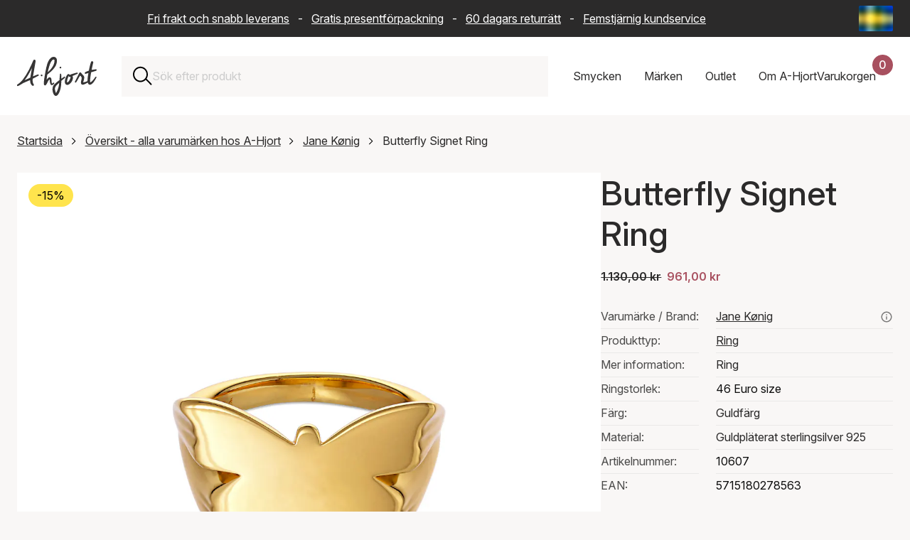

--- FILE ---
content_type: text/html; charset=UTF-8
request_url: https://www.a-hjort.se/jane-koenig/butterfly-signet-ring/?variantId=BszwhFs-TuGqcsO-j1UZtQ
body_size: 74478
content:
<!DOCTYPE html><html  lang="sv"><head><meta charset="utf-8"><meta name="viewport" content="width=device-width, initial-scale=1"><title>Fin Butterfly Signet Ring från Jane Kønig i Guldfärg</title><link rel="preconnect" href="https://www.datocms-assets.com" crossorigin="anonymous"><link rel="preconnect" href="https://plausible.io" crossorigin="anonymous"><script src="https://www.googletagmanager.com/gtag/js?id=AW-11399924315" async></script><script src="https://plausible.io/js/pa-7cu0DJW3ck20CwxrXmsQn.js" async></script><script type="text/javascript">window.dataLayer=window.dataLayer||[];function gtag(){dataLayer.push(arguments);}gtag('js',new Date());gtag('config','AW-11399924315');</script><script type="text/javascript">window.plausible=window.plausible||function(){(plausible.q=plausible.q||[]).push(arguments)},plausible.init=plausible.init||function(i){plausible.o=i||{}};plausible.init()</script><style>:root{--swiper-theme-color:#007aff}:host{display:block;margin-left:auto;margin-right:auto;position:relative;z-index:1}.swiper{display:block;list-style:none;margin-left:auto;margin-right:auto;overflow:hidden;padding:0;position:relative;z-index:1}.swiper-vertical>.swiper-wrapper{flex-direction:column}.swiper-wrapper{box-sizing:content-box;display:flex;height:100%;position:relative;transition-property:transform;transition-timing-function:var(--swiper-wrapper-transition-timing-function,initial);width:100%;z-index:1}.swiper-android .swiper-slide,.swiper-ios .swiper-slide,.swiper-wrapper{transform:translateZ(0)}.swiper-horizontal{touch-action:pan-y}.swiper-vertical{touch-action:pan-x}.swiper-slide{display:block;flex-shrink:0;height:100%;position:relative;transition-property:transform;width:100%}.swiper-slide-invisible-blank{visibility:hidden}.swiper-autoheight,.swiper-autoheight .swiper-slide{height:auto}.swiper-autoheight .swiper-wrapper{align-items:flex-start;transition-property:transform,height}.swiper-backface-hidden .swiper-slide{backface-visibility:hidden;transform:translateZ(0)}.swiper-3d.swiper-css-mode .swiper-wrapper{perspective:1200px}.swiper-3d .swiper-wrapper{transform-style:preserve-3d}.swiper-3d{perspective:1200px}.swiper-3d .swiper-cube-shadow,.swiper-3d .swiper-slide{transform-style:preserve-3d}.swiper-css-mode>.swiper-wrapper{overflow:auto;scrollbar-width:none;-ms-overflow-style:none}.swiper-css-mode>.swiper-wrapper::-webkit-scrollbar{display:none}.swiper-css-mode>.swiper-wrapper>.swiper-slide{scroll-snap-align:start start}.swiper-css-mode.swiper-horizontal>.swiper-wrapper{scroll-snap-type:x mandatory}.swiper-css-mode.swiper-horizontal>.swiper-wrapper>.swiper-slide:first-child{margin-inline-start:var(--swiper-slides-offset-before);scroll-margin-inline-start:var(--swiper-slides-offset-before)}.swiper-css-mode.swiper-horizontal>.swiper-wrapper>.swiper-slide:last-child{margin-inline-end:var(--swiper-slides-offset-after)}.swiper-css-mode.swiper-vertical>.swiper-wrapper{scroll-snap-type:y mandatory}.swiper-css-mode.swiper-vertical>.swiper-wrapper>.swiper-slide:first-child{margin-block-start:var(--swiper-slides-offset-before);scroll-margin-block-start:var(--swiper-slides-offset-before)}.swiper-css-mode.swiper-vertical>.swiper-wrapper>.swiper-slide:last-child{margin-block-end:var(--swiper-slides-offset-after)}.swiper-css-mode.swiper-free-mode>.swiper-wrapper{scroll-snap-type:none}.swiper-css-mode.swiper-free-mode>.swiper-wrapper>.swiper-slide{scroll-snap-align:none}.swiper-css-mode.swiper-centered>.swiper-wrapper:before{content:"";flex-shrink:0;order:9999}.swiper-css-mode.swiper-centered>.swiper-wrapper>.swiper-slide{scroll-snap-align:center center;scroll-snap-stop:always}.swiper-css-mode.swiper-centered.swiper-horizontal>.swiper-wrapper>.swiper-slide:first-child{margin-inline-start:var(--swiper-centered-offset-before)}.swiper-css-mode.swiper-centered.swiper-horizontal>.swiper-wrapper:before{height:100%;min-height:1px;width:var(--swiper-centered-offset-after)}.swiper-css-mode.swiper-centered.swiper-vertical>.swiper-wrapper>.swiper-slide:first-child{margin-block-start:var(--swiper-centered-offset-before)}.swiper-css-mode.swiper-centered.swiper-vertical>.swiper-wrapper:before{height:var(--swiper-centered-offset-after);min-width:1px;width:100%}.swiper-3d .swiper-slide-shadow,.swiper-3d .swiper-slide-shadow-bottom,.swiper-3d .swiper-slide-shadow-left,.swiper-3d .swiper-slide-shadow-right,.swiper-3d .swiper-slide-shadow-top{height:100%;left:0;pointer-events:none;position:absolute;top:0;width:100%;z-index:10}.swiper-3d .swiper-slide-shadow{background:#00000026}.swiper-3d .swiper-slide-shadow-left{background-image:linear-gradient(270deg,rgba(0,0,0,.5),transparent)}.swiper-3d .swiper-slide-shadow-right{background-image:linear-gradient(90deg,rgba(0,0,0,.5),transparent)}.swiper-3d .swiper-slide-shadow-top{background-image:linear-gradient(0deg,rgba(0,0,0,.5),transparent)}.swiper-3d .swiper-slide-shadow-bottom{background-image:linear-gradient(180deg,rgba(0,0,0,.5),transparent)}.swiper-lazy-preloader{border:4px solid var(--swiper-preloader-color,var(--swiper-theme-color));border-radius:50%;border-top:4px solid transparent;box-sizing:border-box;height:42px;left:50%;margin-left:-21px;margin-top:-21px;position:absolute;top:50%;transform-origin:50%;width:42px;z-index:10}:is(.swiper-watch-progress .swiper-slide-visible,.swiper:not(.swiper-watch-progress)) .swiper-lazy-preloader{animation:swiper-preloader-spin 1s linear infinite}.swiper-lazy-preloader-white{--swiper-preloader-color:#fff}.swiper-lazy-preloader-black{--swiper-preloader-color:#000}@keyframes swiper-preloader-spin{0%{transform:rotate(0)}to{transform:rotate(1turn)}}</style><style>.swiper-scrollbar{background:var(--swiper-scrollbar-bg-color,rgba(0,0,0,.1));border-radius:var(--swiper-scrollbar-border-radius,10px);position:relative;touch-action:none}.swiper-scrollbar.swiper-scrollbar-disabled,.swiper-scrollbar-disabled>.swiper-scrollbar{display:none!important}.swiper-scrollbar.swiper-scrollbar-horizontal,.swiper-horizontal>.swiper-scrollbar{bottom:var(--swiper-scrollbar-bottom,4px);height:var(--swiper-scrollbar-size,4px);left:var(--swiper-scrollbar-sides-offset,1%);position:absolute;top:var(--swiper-scrollbar-top,auto);width:calc(100% - var(--swiper-scrollbar-sides-offset, 1%)*2);z-index:50}.swiper-scrollbar.swiper-scrollbar-vertical,.swiper-vertical>.swiper-scrollbar{height:calc(100% - var(--swiper-scrollbar-sides-offset, 1%)*2);left:var(--swiper-scrollbar-left,auto);position:absolute;right:var(--swiper-scrollbar-right,4px);top:var(--swiper-scrollbar-sides-offset,1%);width:var(--swiper-scrollbar-size,4px);z-index:50}.swiper-scrollbar-drag{background:var(--swiper-scrollbar-drag-bg-color,rgba(0,0,0,.5));border-radius:var(--swiper-scrollbar-border-radius,10px);height:100%;left:0;position:relative;top:0;width:100%}.swiper-scrollbar-cursor-drag{cursor:move}.swiper-scrollbar-lock{display:none}</style><style>@charset "UTF-8";.is-visible{display:block;opacity:1;visibility:visible}.is-hidden{display:none;opacity:0;visibility:hidden}.is-disabled{cursor:not-allowed;opacity:.5;pointer-events:none}.is-loading{cursor:wait;opacity:.6;pointer-events:none}.is-routing{pointer-events:none!important}.is-readonly{cursor:default;-webkit-user-select:none;-moz-user-select:none;user-select:none}.error-message{border:2px solid #cc0300;color:#cc0300;display:block;margin-bottom:2rem;padding:2rem;text-align:center}.has-error{border-color:#cc0300!important}.has-error:focus{outline-color:#cc0300}.has-success{border-color:#329f5b!important}.has-success:focus{outline-color:#329f5b}.has-warning{border-color:#ffc107!important}.has-warning:focus{outline-color:#ffc107}.is-unorderable{cursor:not-allowed;pointer-events:none}\feff  .flex{display:flex}\feff  .flex--start{justify-content:flex-start}\feff  .flex--end{justify-content:flex-end}\feff  .flex--center{justify-content:center}\feff  .flex--space-around{justify-content:space-around}\feff  .flex--space-between{justify-content:space-between}\feff  .flex--center-center{align-items:center;justify-content:center}\feff  .flex--vertical-stretch{align-items:stretch}\feff  .flex--vertical-direction{flex-direction:column}\feff  .flex--bottom{align-items:flex-end}\feff  .flex--vertical-center{align-items:center}.sr-only{height:1px;margin:-1px;overflow:hidden;padding:0;position:absolute;width:1px;clip:rect(0,0,0,0);border:0;white-space:nowrap}.img-wrapper{position:relative;width:100%}.dropdown{display:none;opacity:0;pointer-events:none;transform:translateY(-8px);transition:opacity .2s ease,transform .2s ease}.dropdown.is-active{display:block;opacity:1;pointer-events:all;transform:translateY(0)}.full-width{margin-left:-1.5rem;margin-right:-1.5rem;width:calc(100% + 3rem)}@media only screen and (max-width:768px){.full-width{margin-left:-1rem;margin-right:-1rem;width:calc(100% + 2rem)}}@media only screen and (max-width:576px){.full-width--xs{max-width:100%;width:100%}.flex--start--xs{justify-content:flex-start}}@font-face{font-display:swap;font-family:Inter;font-style:normal;font-weight:100 900;src:url(/fonts/Inter-Variable.woff2) format("woff2")}@font-face{ascent-override:90.49%;descent-override:22.56%;font-family:Inter Fallback;line-gap-override:0%;size-adjust:107.64%;src:local("Arial")}*,:after,:before{box-sizing:border-box}html{scroll-behavior:smooth;scrollbar-gutter:stable}body{background-color:#f9f7f6;margin:0;overflow-x:hidden;overflow-y:scroll;padding:0;text-rendering:optimizeLegibility}@media(max-width:1200px){body.scroll-lock{overflow-y:hidden;position:fixed;width:100%}}.layout-wrapper{overflow:clip}.reset-ul{list-style-type:none;margin:0;padding:0}.reset-ul li{list-style:none}.background--red{background-color:#f9f7f6}.no-margin{margin:0}.page-content{position:relative}.page-content:after{background-color:#f9f7f6;bottom:0;content:"";display:block;height:calc(100% + 9.375rem);left:50%;position:absolute;transform:translate3d(-50%,0,0);width:100vw;z-index:-1}.app{align-items:center;background-color:#f9f7f6;display:flex;height:calc(100vh - 162px);justify-content:center;left:0;position:fixed;top:162px;width:100%;z-index:50}@media only screen and (max-width:768px){.app{height:calc(100vh - 142px);top:142px}}.app__logo{background-image:url(/logo.svg);background-repeat:no-repeat;background-size:contain;height:10rem;width:10rem}.overlay-enter-active,.overlay-leave-active{transition:opacity .2s cubic-bezier(.645,.045,.355,1)}.overlay-leave-to{opacity:0}@keyframes enter{0%{background-color:#00000080}to{background-color:#fff}}.row{padding-bottom:5rem}.row--no-padding{padding-bottom:0}.row--half-padding{padding-bottom:4rem}.featured-products-section{padding-bottom:6rem}.container{position:relative}img{max-width:100%}a img{transition:transform .5s cubic-bezier(.25,.46,.45,.94)!important}a:hover img{transform:scale(1.05)}.text-center{text-align:center}@media(inverted-colors){img,picture,video{filter:invert(100)}}.swiper-scrollbar{background:#0000001a;border-radius:1rem;bottom:0;left:0;position:relative;right:0;-ms-touch-action:none}.swiper-scrollbar-drag{height:2px}.slider-scrollbar{height:2px;margin-top:1.5rem;position:relative;width:100%;z-index:10}h1,h2,h3{color:#2b2a2a;font-family:Inter,Inter Fallback,sans-serif;font-weight:500;margin-top:0}h1 a,h2 a,h3 a{color:inherit;font-size:inherit;font-weight:inherit;line-height:inherit;text-decoration:none}h1 a:hover,h2 a:hover,h3 a:hover{color:#a8505f}h1{font-size:3rem;line-height:1.2}h2{font-size:2rem;line-height:1.3;margin-bottom:2rem}h3{font-size:1.375rem;line-height:1.4;margin-bottom:1rem}a,div,p,span{color:#2b2a2a;font-family:Inter,Inter Fallback,sans-serif;font-size:1rem;line-height:1.6;margin-top:0}a:hover{color:#a8505f}b,strong{font-weight:600}blockquote{background-color:#fff;font-style:italic;margin:3rem 0;padding:3rem}blockquote p{line-height:1.5}blockquote p:last-child{margin-bottom:0}blockquote footer{color:#2b2a2a;font-style:normal;font-weight:600;padding-top:1.5rem}blockquote footer:before{content:"— "}.text-contrast{color:#fff;font-size:1rem;font-weight:500}@media only screen and (max-width:576px){h1{font-size:2rem}h2{font-size:1.375rem}h3{font-size:1.125rem}blockquote{margin:2rem 0;padding:1.5rem 2rem}}.action-button{align-items:center;-webkit-appearance:none;-moz-appearance:none;appearance:none;border:none;cursor:pointer;display:flex;font-family:inherit;font-size:1rem;font-weight:500;gap:.75rem;height:50px;justify-content:center;padding:0 2rem;text-align:center;text-decoration:none;transition:background-color .2s ease,opacity .2s ease}.action-button span{color:inherit}.action-button:focus{outline:none}.action-button:focus-visible{box-shadow:0 0 0 4px #a8505f1a;outline:2px solid #a8505f;outline-offset:2px}.action-button{margin-bottom:1rem;position:relative}.action-button.is-disabled,.action-button:disabled{cursor:not-allowed;opacity:.5;pointer-events:none}.action-button--primary{align-items:center;-webkit-appearance:none;-moz-appearance:none;appearance:none;border:none;cursor:pointer;display:flex;font-family:inherit;font-size:1rem;font-weight:500;gap:.75rem;height:50px;justify-content:center;padding:0 2rem;text-align:center;text-decoration:none;transition:background-color .2s ease,opacity .2s ease}.action-button--primary span{color:inherit}.action-button--primary:focus{outline:none}.action-button--primary:focus-visible{box-shadow:0 0 0 4px #a8505f1a;outline:2px solid #a8505f;outline-offset:2px}.action-button--primary{background-color:#329f5b;color:#fff}.action-button--primary:hover{background-color:#2b8a4e;color:#fff}.action-button--secondary{align-items:center;-webkit-appearance:none;-moz-appearance:none;appearance:none;border:none;cursor:pointer;display:flex;font-family:inherit;font-size:1rem;font-weight:500;gap:.75rem;height:50px;justify-content:center;padding:0 2rem;text-align:center;text-decoration:none;transition:background-color .2s ease,opacity .2s ease}.action-button--secondary span{color:inherit}.action-button--secondary:focus{outline:none}.action-button--secondary:focus-visible{box-shadow:0 0 0 4px #a8505f1a;outline:2px solid #a8505f;outline-offset:2px}.action-button--secondary{background-color:#2b2a2a;color:#fff}.action-button--secondary:hover{background-color:#454444;color:#fff}.action-button--loading{cursor:wait}.action-button--loading .action-button__icon,.action-button--loading .action-button__text{visibility:hidden}.action-button--loading .action-button__loader{opacity:1}.action-button--full-width{width:100%}.action-button__text{align-items:center;display:inline-flex;gap:.5rem}.action-button__icon{fill:currentColor;height:16px;position:absolute;top:50%;width:24px}.action-button__icon--forward{right:1.5rem;transform:translateY(-50%) rotate(-90deg)}.action-button__icon--back{left:1.5rem;transform:translateY(-50%) rotate(90deg)}.action-button__loader{align-items:center;display:flex;height:2rem;justify-content:center;left:50%;opacity:0;pointer-events:none;position:absolute;top:50%;transform:translate(-50%,-50%);width:2rem}.action-button__loader .loader__circle{animation:loader-pulse 2s ease-in-out infinite;background-color:#fffc;border-radius:50%;height:100%;left:0;opacity:.6;position:absolute;top:0;width:100%}.action-button__loader .loader__circle--delay{animation-delay:-1s}.modal-close-button{align-items:center;background:none;border:none;color:#2b2a2a;cursor:pointer;display:flex;height:44px;justify-content:center;padding:0;transition:opacity .2s ease;width:44px}.modal-close-button svg{height:24px;width:24px}.modal-close-button:focus{outline:none}.modal-close-button:focus-visible{box-shadow:0 0 0 4px #a8505f1a;outline:2px solid #a8505f;outline-offset:2px}.modal-close-button:hover{opacity:.7}.modal-close-button{position:absolute;right:1rem;top:1rem}.modular-section{padding-bottom:3rem}.modular-section ol+h2,.modular-section p+h2,.modular-section ul+h2{padding-top:3rem}.modular-section:last-child{padding-bottom:0}.structured-text{max-width:70%}@media only screen and (max-width:1200px){.structured-text{max-width:85%}}@media only screen and (max-width:768px){.structured-text{max-width:100%}}.featured-items-grid{display:grid;gap:2rem;grid-template-columns:repeat(2,1fr)}@media only screen and (max-width:768px){.featured-items-grid{gap:1rem;grid-template-columns:1fr}}.grid-item__link{color:inherit;cursor:pointer;display:block;text-decoration:none}.grid-item__link:focus{outline:none}.grid-item__link:focus-visible{outline:2px solid #2b2a2a;outline-offset:4px}.grid-item__img-wrapper{overflow:hidden}.grid-item__img-wrapper img{aspect-ratio:1/1;height:auto;-o-object-fit:cover;object-fit:cover;width:100%}.grid-item__link-box{background-color:#fff;border-bottom:1px solid #ccc;left:2.5rem;min-height:6.25rem;padding:3rem;position:relative;top:-2.5rem;width:23.4375rem;z-index:5}@media only screen and (max-width:576px){.grid-item__link-box{left:3rem;margin-right:1.5rem;width:calc(100% - 4.5rem)}}.grid-item__category,.grid-item__description{display:block}.grid-item__arrow{height:.8125rem;position:absolute;right:1.25rem;top:4.0625rem;transform:rotate(-90deg);width:1.25rem}.modular-gallery{display:grid;gap:2rem;grid-template-columns:repeat(2,1fr)}.modular-gallery--single{grid-template-columns:1fr}.modular-gallery__item{padding-bottom:2rem;width:100%}.modular-gallery__item img,.modular-gallery__item picture{display:block;height:100%;-o-object-fit:cover;object-fit:cover;width:100%}.modular-gallery__description{background-color:#fff;padding:1.5rem}.modular-gallery__description :last-child,.modular-gallery__description>:last-child{margin-bottom:0;padding-bottom:0}@media only screen and (max-width:576px){.modular-gallery__description{padding:1rem}.modular-gallery{grid-template-columns:1fr}}.modular-video{width:100%}.modular-video-wrapper{height:0;overflow:hidden;padding-bottom:56.25%;position:relative;width:100%}.modular-video-wrapper iframe{height:100%;left:0;position:absolute;top:0;width:100%}.video-wrapper{height:0;overflow:hidden;padding-bottom:56.25%;position:relative;width:100%}.video-wrapper .video-element{height:100%;left:0;position:absolute;top:0;width:100%}.alternate-hero{padding-bottom:0;position:relative}.alternate-hero__image,.alternate-hero__image img{max-height:41.25rem;width:100%}.alternate-hero__image img{-o-object-fit:cover;object-fit:cover}.alternate-hero__message,.alternate-hero__title{margin:1rem;position:relative}.alternate-hero__message{margin-bottom:2rem}.alternate-hero-text-box{background-color:#fff;border-bottom:1px solid #ccc;display:inline-block;left:3rem;max-width:85%;padding:1rem;position:relative;top:-6rem}@media only screen and (max-width:768px){.alternate-hero__image img{aspect-ratio:1/1;max-height:none;-o-object-fit:cover;object-fit:cover}.alternate-hero-text-box{left:0;max-width:100%;top:-3rem}}.top-bar-wrapper{background-color:#2b2a2a;width:100%}.top-bar{align-items:center;color:#fff;display:flex;gap:1rem;height:52px;margin:0 auto;max-width:1440px;padding:.5rem 1.5rem}.top-bar__text{flex:1;overflow:hidden;position:relative}.top-bar__text p{color:#fff;margin-bottom:0;padding-right:2rem;text-align:center;white-space:nowrap}.top-bar__text a{color:#fff;padding-left:.5rem;padding-right:.5rem}.saleschannel-selector{align-items:center;display:flex;flex-shrink:0;position:relative;z-index:25}.saleschannel-selector__selected{align-items:center;-webkit-appearance:none;-moz-appearance:none;appearance:none;background-color:transparent;border:none;color:inherit;cursor:pointer;display:flex;font:inherit;height:36px;padding:0}.saleschannel-selector__selected:focus{outline:none}.saleschannel-selector__selected:focus-visible{outline:2px solid #fff;outline-offset:2px}.saleschannel-selector__selected img,.saleschannel-selector__selected svg{display:block;height:36px;-o-object-fit:cover;object-fit:cover;width:48px}.saleschannel-selector__flag{border-radius:2px;flex-shrink:0;height:36px;overflow:hidden;width:48px}.saleschannel-selector__flag-picture{height:36px;width:48px}.saleschannel-selector__flag-picture img{display:block;height:100%;-o-object-fit:cover;object-fit:cover;width:100%}.saleschannel-selector__fallback{color:#fff}.saleschannel-selector__content{display:flex;flex-wrap:wrap;padding-bottom:2rem;padding-top:2rem}.saleschannel-selector__item{align-items:flex-start;color:#fff;display:flex;flex-shrink:0;gap:1rem;padding:0 2rem 2rem 0;text-decoration:none;transition:color .2s ease;width:100%}@media(min-width:1200px){.saleschannel-selector__item{width:33.3333333333%}}@media(min-width:768px)and (max-width:1199px){.saleschannel-selector__item{width:50%}}.saleschannel-selector__item:focus-visible,.saleschannel-selector__item:hover{color:#a8505f}.saleschannel-selector__item:focus{outline:none}.saleschannel-selector__item:focus-visible{outline:2px solid #fff;outline-offset:-2px}.saleschannel-selector__item.is-current{font-weight:700}.saleschannel-selector__item-flag{border-radius:2px;flex-shrink:0;height:36px;margin-top:.2rem;overflow:hidden;width:48px}.saleschannel-selector__item-flag-picture{height:36px;width:48px}.saleschannel-selector__item-flag-picture img{display:block;height:100%;-o-object-fit:cover;object-fit:cover;width:100%}.saleschannel-selector__item-text{color:inherit;display:flex;flex-direction:column;gap:.125rem}.saleschannel-selector__item-name{color:inherit;font-size:1.25rem;font-weight:500}.saleschannel-selector__item-currency,.saleschannel-selector__item-language,.saleschannel-selector__item-shipping{color:inherit;font-size:.875rem}@media only screen and (max-width:768px){.top-bar{padding:.5rem 1rem}}@media only screen and (max-width:970px){.top-bar{padding-left:0}.top-bar__text p{animation:text-move 25s linear 3s infinite}}@keyframes text-move{0%{transform:translate(0)}to{transform:translate(-100%)}}.product-card{background-color:#fff}.product-card,.product-card__img-wrapper{overflow:hidden;position:relative;width:100%}.product-card__img-wrapper{aspect-ratio:1/1}.product-card__img{display:block;height:100%;position:relative;width:100%;z-index:1}.product-card__img img,.product-card__img picture{display:block;height:100%;-o-object-fit:cover;object-fit:cover;width:100%}.product-card__extra-img{display:block;height:100%;left:0;opacity:0;position:absolute!important;top:0;transition:opacity .4s ease-in;width:100%;z-index:2}.product-card__extra-img img,.product-card__extra-img picture{display:block;height:100%;-o-object-fit:cover;object-fit:cover;width:100%}.product-card__text{align-items:flex-start;box-sizing:border-box;display:flex;flex-direction:column;padding:1.5rem 2rem 2rem;position:relative;white-space:nowrap;width:100%;z-index:3}.product-card__text:after{background-color:#fff;bottom:0;content:"";height:100%;position:absolute;right:0;width:1.25rem}.product-card__text:before{background:linear-gradient(90deg,#fff0,#fff 80%);bottom:0;content:"";height:100%;position:absolute;right:1.25rem;width:2.5rem}@media only screen and (max-width:576px){.product-card__text{padding:1rem 1.5rem 1.5rem}.product-card__text p{font-size:.875rem}}.product-card__text-price{font-weight:600;margin:0}.product-card__text-price--sale{color:#a8505f}@media only screen and (max-width:576px){.product-card__text-price{font-size:.875rem}}.product-card__text-sales{margin-right:.5rem;text-decoration:line-through}.product-card__text-title{font-size:inherit;font-weight:inherit;line-height:1.6;margin:0}@media only screen and (max-width:576px){.product-card__text-title{font-size:.875rem}}.product-card__text-brand,.product-card__text-variant{margin:0}@media only screen and (max-width:576px){.product-card__text-brand,.product-card__text-variant{font-size:.875rem}}.product-slider-wrapper{position:relative}.product-slider__header-section{align-items:flex-end;display:flex;gap:1rem;justify-content:space-between;margin-bottom:1rem}@media only screen and (max-width:768px){.product-slider__header-section{flex-wrap:wrap}.product-slider__header-section .product-slider__header-content{flex:1 1 100%}.product-slider__header-section .product-slider__nav-container{flex:1 1 100%;justify-content:flex-end;padding-bottom:0}}.product-slider__header-content{flex:1;min-width:0}.product-slider__nav-container{align-items:center;display:flex;flex-shrink:0;gap:1rem;padding-bottom:.5rem}.product-slider__nav{align-items:center;background-color:transparent;border:none;color:#2b2a2a;cursor:pointer;display:flex;height:40px;justify-content:center;padding:0;transition:opacity .3s ease;width:40px}.product-slider__nav:hover{opacity:.6}.product-slider__nav:focus{outline:none}.product-slider__nav:focus-visible{outline:2px solid #2b2a2a;outline-offset:2px}.product-slider__nav svg{height:40px;width:40px}.product-slider__nav.swiper-button-disabled{cursor:not-allowed;opacity:.3;pointer-events:none}.product-slider{clip-path:inset(0 -100vw 0 0);overflow:visible!important}.product-slider .swiper-container,.product-slider .swiper-slide{cursor:none!important}.product-slider .swiper-wrapper{cursor:none}@media only screen and (max-width:768px){.product-slider .swiper-container{cursor:grab!important}.product-slider .swiper-slide{cursor:pointer!important}.product-slider .swiper-wrapper{cursor:grab!important}.product-slider{clip-path:none}}.product-slider{padding-bottom:2rem}.product-slider .swiper-wrapper:after{content:"";display:block;flex-shrink:0;height:1px;width:calc(100vw - 100%)}.product-slider .swiper-slide{align-self:flex-start;flex-shrink:0;height:auto!important;margin-right:25px;width:calc(50% - 12.5px)}.product-slider .swiper-slide:last-child{margin-right:0}@media(min-width:769px){.product-slider .swiper-slide{width:calc(33.33333% - 16.66667px)}}@media(min-width:1201px){.product-slider .swiper-slide{width:calc(25% - 18.75px)}}@media(min-width:1921px){.product-slider .swiper-slide{width:calc(20% - 20px)}}.product-slider__item{height:auto}.product-slider__link{color:inherit;cursor:pointer;display:block;min-height:10rem;text-decoration:none}.product-slider__link:focus{outline:none}.product-slider__link:focus-visible{outline:2px solid #2b2a2a;outline-offset:4px}.product-slider__link:hover .product-card__extra-img{opacity:1}.product-slider__trigger{background:none;border:none;color:inherit;cursor:pointer;display:flex;flex-direction:column;font:inherit;margin:0;padding:0;text-align:left;width:100%}.product-slider__trigger:focus{outline:none}.product-slider__trigger:focus-visible{outline:2px solid #2b2a2a;outline-offset:4px}.product-slider__trigger:hover .product-card__extra-img{opacity:1}.upsell-offers-section{grid-column:1/-1;margin-top:2rem}.news-container{margin-bottom:0}.news-container h2{margin-bottom:2rem}.news-container__grid{display:grid;gap:2rem;grid-template-columns:repeat(3,1fr);margin-bottom:2rem}@media only screen and (max-width:1200px){.news-container__grid{grid-template-columns:repeat(2,1fr)}}@media only screen and (max-width:768px){.news-container__grid{grid-template-columns:1fr}}.news-container__all-news{align-items:center;display:inline-flex;justify-content:flex-end;text-align:right;text-decoration:none;width:100%}.news-container__all-news:focus{outline:none}.news-container__all-news:focus-visible{outline:2px solid #2b2a2a;outline-offset:4px}.news-container__all-news svg{height:.75rem;margin-left:1rem;width:1.25rem}.news-item__link{display:flex;flex-direction:column;height:100%;text-decoration:none}.news-item__link:focus{outline:none}.news-item__link:focus-visible{outline:2px solid #2b2a2a;outline-offset:4px}.news-item__img{aspect-ratio:3/2;background-color:#f9f7f6;margin:0;overflow:hidden;width:100%}.news-item__img img{height:100%;-o-object-fit:cover;object-fit:cover;width:100%}.news-item__text{background-color:#fff;display:flex;flex-direction:column;flex-grow:1;justify-content:center;min-height:9.125rem;padding:2rem;text-align:center;width:100%}.news-item__date{color:#2b2a2a;display:block;margin-bottom:.5rem}.news-item__title{margin:0}.basket{background-color:#fff;min-height:8.125rem;padding:1.5rem}@media only screen and (max-width:768px){.basket{padding:1rem}}.basket__sales-delete{-webkit-appearance:none;-moz-appearance:none;appearance:none;background:none;border:none;cursor:pointer;font:inherit;outline:inherit;padding:0}.basket__sales-delete:focus{outline:none}.basket__sales-delete:focus-visible{box-shadow:0 0 0 4px #a8505f1a;outline:2px solid #a8505f;outline-offset:2px}.basket__sales-delete{text-align:left;width:100%}.basket__sales-delete:hover{opacity:.8}.basket__delete{align-items:center;display:flex;gap:1rem}.basket__delete svg{fill:#743742;height:16px;width:16px}.basket__link{margin-bottom:1.5rem;width:100%}.basket__input{align-items:center;border:1px solid #ccc;display:flex;font-family:inherit;font-size:1rem;height:50px;justify-content:flex-start;margin:0 0 1rem;padding-left:1.5rem;padding-right:1.5rem;width:100%}.basket__input:focus{border-color:#a8505f;box-shadow:0 0 0 2px #a8505f33;outline:none}.basket__input::-moz-placeholder{color:#757575}.basket__input::placeholder{color:#757575}.basket__complete-icon{border:1px solid #ccc;border-radius:50%;fill:#2b2a2a;height:6rem;margin-bottom:3rem;padding:1rem;width:6rem}.basket-loading{align-items:center;display:flex;flex-direction:column;justify-content:center;min-height:20rem}.basket-loading__spinner{display:block;height:3rem;position:relative;width:3rem}.basket-loading__spinner .loader__circle{animation:animation 2s ease-in-out infinite;background-color:#a8505fa8;border-radius:50%;height:3rem;left:0;opacity:.6;position:absolute;top:0;width:3rem}.basket-loading__spinner .loader__circle--delay{animation-delay:-1s}.basket-loading__spinner{margin-top:2rem}.basket-item{border-top:1px solid #2b2a2a;display:flex;gap:2rem;padding-bottom:2rem;padding-top:2rem;position:relative}@media only screen and (max-width:768px){.basket-item{display:grid;grid-template-columns:1fr 1fr;grid-template-rows:auto auto auto}}@media only screen and (max-width:576px){.basket-item{display:flex;flex-direction:column}}.basket-item:first-of-type{border-top:none}.basket-item:last-of-type{padding-bottom:0}.basket-item--loading{pointer-events:none}.basket-item__overlay{align-items:center;-webkit-backdrop-filter:blur(2px);backdrop-filter:blur(2px);background-color:#ffffffd9;display:flex;justify-content:center;inset:0;position:absolute;z-index:10}.basket-item__spinner{display:block;height:1.5rem;position:relative;width:1.5rem}.basket-item__spinner .loader__circle{animation:animation 2s ease-in-out infinite;background-color:#a8505fa8;border-radius:50%;height:1.5rem;left:0;opacity:.6;position:absolute;top:0;width:1.5rem}.basket-item__spinner .loader__circle--delay{animation-delay:-1s}.basket-item__spinner{flex-shrink:0}.basket-item__image{aspect-ratio:1/1;flex:1;max-width:250px;position:relative}@media only screen and (max-width:768px){.basket-item__image{grid-column:1;grid-row:1;max-width:300px}}@media only screen and (max-width:576px){.basket-item__image{flex:0 0 auto;max-width:none;width:100%}}.basket-item__content{display:flex;flex:1;flex-direction:column}@media only screen and (max-width:768px){.basket-item__content{display:contents}}@media only screen and (max-width:576px){.basket-item__content{display:flex;flex:0 0 auto;width:100%}}.basket-item__details{margin-bottom:2rem;width:100%}@media only screen and (max-width:768px){.basket-item__details{grid-column:2;grid-row:1;margin-bottom:0}}.basket-item__bottom{align-items:center;display:flex;justify-content:space-between;margin-bottom:1rem}@media only screen and (max-width:768px){.basket-item__bottom{grid-column:1/-1;grid-row:2;margin-top:1rem}}.basket-item__bottom--promo{background-color:#e8f5e9;padding:.5rem}.basket-item__quantity{align-items:center;display:flex;flex:1;justify-content:flex-start}.basket-item__equals,.basket-item__multiply{align-items:center;color:#2b2a2a;display:flex;flex:0 0 auto;font-weight:600;justify-content:center;padding:0 1rem}.basket-item__price,.basket-item__total{align-items:center;display:flex;flex:1;flex-direction:column}.basket-item__actions{display:flex;justify-content:flex-start}@media only screen and (max-width:768px){.basket-item__actions{grid-column:1/-1;grid-row:3}}.basket-item__bundle{margin:0}.basket-item__campaign{background-color:#e8f5e9;margin-bottom:0;padding:.5rem}.basket-item__img{height:auto;-o-object-fit:cover;object-fit:cover;width:100%}.basket-item__text{color:#2b2a2a;margin-bottom:0}.basket-item__text--bold{font-weight:600}.basket-item__text-sales{display:block;margin:0;text-decoration:line-through}.basket-item__text-sales-discount{color:#a8505f;display:block}.basket-item__text-sales-discount--strikethrough{text-decoration:line-through}.basket-item__select{-webkit-appearance:none;-moz-appearance:none;appearance:none;background-color:#fff;background-image:url("data:image/svg+xml;charset=utf-8,%3Csvg xmlns='http://www.w3.org/2000/svg' fill='none' stroke='%23333' stroke-linecap='round' stroke-linejoin='round' stroke-width='2' viewBox='0 0 24 24'%3E%3Cpath d='m6 9 6 6 6-6'/%3E%3C/svg%3E");background-position:right .5rem center;background-repeat:no-repeat;background-size:1rem;border:1px solid #ccc;border-radius:0;cursor:pointer;font-family:inherit;font-size:inherit;height:50px;line-height:1.5;padding:.5rem 1.75rem .5rem .75rem;width:70px}.basket-item__select:focus{border-color:#a8505f;box-shadow:0 0 0 2px #a8505f33;outline:none}.basket-item__select:hover{border-color:#2b2a2a}.basket-item__remove{-webkit-appearance:none;-moz-appearance:none;appearance:none;background:none;border:none;cursor:pointer;font:inherit;outline:inherit;padding:0}.basket-item__remove:focus{outline:none}.basket-item__remove:focus-visible{box-shadow:0 0 0 4px #a8505f1a;outline:2px solid #a8505f;outline-offset:2px}.basket-item__remove{color:#a8505f;text-decoration:underline;transition:color .2s ease}.basket-item__remove:hover{color:#a8505f}.basket-item__link{color:inherit;display:block;text-decoration:none}.basket-item__link:hover{opacity:.9}.basket-item__link:focus-visible{outline:.125rem solid #a8505f;outline-offset:.125rem}.upsell-offers-section{margin-bottom:0;order:3;padding:0;width:100%}@media only screen and (max-width:1200px){.upsell-offers-section{margin-bottom:2rem;margin-top:0;order:2}}.coupon-list{margin-bottom:1.5rem}.coupon-item{align-items:center;border-bottom:1px solid #ccc;display:grid;gap:.75rem;grid-template-columns:auto 1fr auto auto auto;padding:.75rem 0}.coupon-item:first-child{border-top:1px solid #ccc}.coupon-item__icon{align-items:center;border-radius:50%;display:flex;flex-shrink:0;height:2rem;justify-content:center;width:2rem}.coupon-item__icon svg{height:1.125rem;width:1.125rem}.coupon-item--voucher .coupon-item__icon{background-color:#329f5b1a}.coupon-item--voucher .coupon-item__icon svg{fill:#329f5b}.coupon-item--giftcard .coupon-item__icon{background-color:#a8505f1a}.coupon-item--giftcard .coupon-item__icon svg{fill:#a8505f}.coupon-item__info{display:flex;flex-direction:column;gap:.125rem;min-width:0}.coupon-item__code{color:#2b2a2a;font-weight:600;overflow:hidden;text-overflow:ellipsis;white-space:nowrap}.coupon-item__type{color:#757575;font-size:.8125rem}.coupon-item__percent{color:#1d7a3e;font-weight:600;white-space:nowrap}.coupon-item__value{color:#2b2a2a;font-weight:600;white-space:nowrap}.coupon-item__remove{-webkit-appearance:none;-moz-appearance:none;appearance:none;background:none;border:none;cursor:pointer;font:inherit;outline:inherit;padding:0}.coupon-item__remove:focus{outline:none}.coupon-item__remove:focus-visible{box-shadow:0 0 0 4px #a8505f1a;outline:2px solid #a8505f;outline-offset:2px}.coupon-item__remove{align-items:center;display:flex;height:2rem;justify-content:center;padding:.25rem;transition:opacity .2s ease;width:2rem}.coupon-item__remove:hover:not(:disabled){opacity:.7}.coupon-item__remove:disabled{cursor:not-allowed;opacity:.6}.coupon-item__remove svg{fill:#743742;height:1rem;width:1rem}.coupon-item__loader{display:block;height:1rem;position:relative;width:1rem}.coupon-item__loader .loader__circle{animation:animation 2s ease-in-out infinite;background-color:#743742a8;border-radius:50%;height:1rem;left:0;opacity:.6;position:absolute;top:0;width:1rem}.coupon-item__loader .loader__circle--delay{animation-delay:-1s}.coupon-item--deleting{min-height:3rem;opacity:.6;pointer-events:none;transition:opacity .3s ease}@media(max-width:480px){.coupon-item{grid-template-columns:auto 1fr auto;grid-template-rows:auto auto}.coupon-item__icon{grid-row:span 2}.coupon-item__percent{display:none}.coupon-item__value{grid-column:2;justify-self:start}.coupon-item__remove{grid-row:span 2}}.cart-summary__items{border-bottom:1px solid #2b2a2a;margin-bottom:1.5rem;padding-bottom:1rem}.cart-summary__item{display:flex;justify-content:space-between;margin-bottom:.5rem}.cart-summary__item--discount{align-items:flex-start;margin-bottom:.75rem;margin-top:-.25rem}.cart-summary__item--discount .cart-summary__label{align-items:flex-start;color:#1d7a3e;display:flex;gap:.375rem}.cart-summary__item--discount .cart-summary__value{color:#1d7a3e}.cart-summary__row{display:flex;justify-content:space-between;margin-bottom:0}.cart-summary__row--total{border-top:1px solid #2b2a2a;font-weight:600;margin-top:2rem;padding-bottom:2rem;padding-top:2rem}.cart-summary__row--giftcard{margin-bottom:.375rem}.cart-summary__row--giftcard .cart-summary__label{align-items:center;display:flex;gap:.5rem}.cart-summary__row--giftcard .cart-summary__value{color:#1d7a3e}.cart-summary__discounts{border-bottom:1px solid #ccc;border-top:1px solid #ccc;margin:1rem 0;padding:.75rem 0}.cart-summary__label{align-items:flex-start;display:flex;gap:.5rem}.cart-summary__value{color:#2b2a2a;flex-shrink:0;margin-left:1rem;text-align:right;white-space:nowrap}.cart-summary__discount-type{color:#757575}.cart-summary__icon{align-items:center;display:inline-flex;flex-shrink:0;justify-content:center}.cart-summary__icon--promotion{height:.875rem;margin-top:.25rem;width:.875rem}.cart-summary__icon--promotion svg{fill:#329f5b;height:.875rem;width:.875rem}.cart-summary__icon--voucher{background-color:#329f5b1a;border-radius:50%;height:1rem;margin-top:.25rem;width:1rem}.cart-summary__icon--voucher svg{fill:#329f5b;height:.625rem;width:.625rem}.cart-summary__icon--giftcard{background-color:#a8505f1a;border-radius:50%;height:1.25rem;width:1.25rem}.cart-summary__icon--giftcard svg{fill:#a8505f;height:.75rem;width:.75rem}@keyframes productsFadeIn{0%{opacity:0}to{opacity:1}}.products-wrapper{animation:productsFadeIn .2s ease-out;width:100%}.ais-Hits{width:100%}.ais-Hits-list{display:contents}.products{animation:productsFadeIn .15s ease-out;display:flex;flex-wrap:wrap;gap:1rem;padding:0}.products__spacing{align-items:center;background-color:#fff;cursor:pointer;display:flex;flex-direction:column;height:100%;position:relative;text-decoration:none;transition:all .2s ease;width:100%}.products__spacing:before{background:linear-gradient(90deg,#fff0,#fff);right:1rem;width:5rem}.products__spacing:after,.products__spacing:before{bottom:0;content:"";height:5.9375rem;position:absolute;z-index:13}.products__spacing:after{background-color:#fff;right:0;width:.9375rem}.products__spacing:hover .products__extra-image{opacity:1}.products__item{box-sizing:border-box;display:flex;flex:0 0 calc(25% - .75rem);list-style-type:none;max-width:calc(25% - .75rem)}.products__pagination{flex:0 0 100%;padding-bottom:3rem;width:100%}.products__pagination .ais-Stats{width:100%}.products .img-wrapper,.products figure{aspect-ratio:1/1;margin:0;overflow:hidden;position:relative;width:100%}.products picture,.products__image{height:100%;width:100%}.products__extra-image,.products__image{border:none;display:block;-o-object-fit:cover;object-fit:cover}.products__extra-image{height:100%;left:0;opacity:0;position:absolute;top:0;transition:opacity .4s ease-in;width:100%;z-index:12}.products__details{background-color:#fff;bottom:0;min-height:8.75rem;overflow:hidden;padding:1.25rem;position:relative;width:100%;z-index:14}.products__details:after{background:linear-gradient(90deg,#fff0,#fff 80%);content:"";height:100%;position:absolute;right:0;top:0;width:2.5rem}.products__details p{margin-bottom:0}.products__details h3,.products__details p{height:auto;padding-right:1rem;white-space:nowrap}.products__details h3{font-size:inherit;font-weight:inherit;line-height:1.6;margin:0}.products__details .discount{padding-right:1rem;text-decoration:line-through}.products__details .discount:last-of-type{color:#c75a6a;text-decoration:none}.products__price{font-weight:600;min-height:2.5rem}.pagination-container{flex:1;width:100%}.pagination{display:flex;flex-wrap:nowrap!important;justify-content:flex-end;list-style-type:none;margin-top:1.5rem;padding-bottom:4rem;padding-left:0;width:100%}.pagination a{text-decoration:none;white-space:nowrap}.pagination__arrow{flex-shrink:0;height:8px;width:16px}.pagination__item{flex-shrink:0}.pagination__item a{height:21px}.pagination__item:last-of-type{margin-left:25px}.pagination__item:last-of-type .pagination__arrow{transform:rotate(-90deg)}.pagination__item:first-of-type{margin-right:25px}.pagination__item:first-of-type .pagination__arrow{transform:rotate(90deg)}.simple-pagination{left:50%;position:absolute;top:5px;transform:translate(-50%)}.simple-pagination .pagination{padding-bottom:0}.search-bar-content .simple-pagination{left:auto;position:static;top:auto;transform:none}@media only screen and (max-width:1200px){.products__item{flex:0 0 calc(33.33333% - .66667rem);max-width:calc(33.33333% - .66667rem)}}@media only screen and (max-width:768px){.products__item{flex:0 0 calc(50% - .5rem);max-width:calc(50% - .5rem)}}@media only screen and (max-width:576px){.products{gap:.5rem}.products__item{flex:0 0 calc(50% - .25rem);max-width:calc(50% - .25rem)}.products__details{min-height:5.9375rem;padding-left:.9375rem}.products__details p{font-size:.875rem;height:auto}.products__spacing:after,.products__spacing:before{height:4.875rem}}.product{display:flex;gap:2rem;padding-bottom:6rem}@media only screen and (max-width:1200px){.product{padding-bottom:4rem}}.product__gallery{min-width:0;position:relative}.product__gallery--desktop{display:block;flex:2}.product__gallery--mobile{display:none}@media only screen and (max-width:1200px){.product{flex-direction:column}.product__gallery--desktop{display:none}.product__gallery--mobile{display:block}}.product__primaryImage{cursor:pointer;height:100%;max-width:none!important;width:100%!important}.product__primaryImage img{height:100%;width:100%}.product__primaryImage picture{height:100%}.product__content{padding-bottom:1.25rem}.product__content .img-wrapper--product{margin-bottom:2rem}.product .img-wrapper{position:relative;width:100%}.product .img-wrapper--product{aspect-ratio:1/1;background-color:#fff}.product .img-wrapper--product img,.product .img-wrapper--product picture{display:block;height:100%;width:100%}.product .img-wrapper--product img{-o-object-fit:cover;object-fit:cover}.product__mobile-container{padding-bottom:1.25rem}.product__mobile-image{display:none;height:auto;-o-object-fit:cover;object-fit:cover;padding:0;width:100%}.product__swiper--mobile-only{touch-action:pan-y}.product__middle-row{display:flex;gap:2%;justify-content:space-between;margin-bottom:2rem;width:100%}.product__middle-content{cursor:pointer;height:23.125rem;max-width:49%;overflow:hidden;padding:0;width:49%}.product .is-big,.product__middle-content picture{height:100%;width:100%}.product .is-big{max-width:100%}.product__middle-image{height:100%;-o-object-fit:cover;object-fit:cover;width:100%}.product__bottom-row{cursor:pointer;overflow:hidden;position:relative}.product__bottom-row img{height:100%;width:100%}.product__bottom-row:after{background-color:#f9f7f6;bottom:0;content:"";height:.4375rem;left:0;position:absolute;width:100%}.product__bottom-image,.product__middle-image{background-color:#fff}.product__bottom-image img,.product__middle-image img{height:100%;-o-object-fit:cover;object-fit:cover;padding:0}.product .swiper-container{cursor:unset!important}.product .swiper-wrapper{cursor:unset}.product .swiper-slide{cursor:unset!important}.product__swiper{display:none;position:relative}.product__swiper picture{max-height:25rem;width:100%}.product__swiper .swiper-pagination{background-color:#fff;position:relative;width:100%}.product .product__mobile-container{display:none;margin-bottom:.9375rem;margin-left:-1rem;margin-right:-1rem;padding-bottom:1.25rem}.product__arrow-container{display:none}@media only screen and (max-width:1200px){.product__swiper--mobile-only{display:block!important;position:relative;touch-action:pan-x pinch-zoom;width:calc(100vw - 3rem)}.product__swiper--mobile-only .img-wrapper--product{aspect-ratio:1/1;background-color:#fff;width:100%}.product__swiper--mobile-only .img-wrapper--product img,.product__swiper--mobile-only .img-wrapper--product picture{display:block;height:100%;-o-object-fit:contain;object-fit:contain;width:100%}.product__swiper--mobile-only .swiper-pagination{align-items:center;display:flex;justify-content:center;padding-bottom:1rem;padding-top:1rem}.product .product__arrow-container{align-items:center;background-color:#ffffffe6;border-radius:50%;box-shadow:0 2px 8px #00000026;cursor:pointer;display:flex;height:48px;justify-content:center;position:absolute;top:calc(50% - 2rem);transform:translateY(-50%);transition:all .3s ease;width:48px;z-index:10}.product .product__arrow-container:hover{background-color:#fff;box-shadow:0 4px 12px #0003}.product .product__arrow-container.product-arrow-right{right:16px}.product .product__arrow-container.product-arrow-right svg{transform:rotate(-90deg)}.product .product__arrow-container.product-arrow-left{left:16px}.product .product__arrow-container.product-arrow-left svg{transform:rotate(90deg)}.product .product__arrow-container svg{fill:#2b2a2a;height:24px;width:24px}.product__swiper-counter{background-color:#000;border-radius:.25rem;bottom:.8rem;color:#fff;left:50%;padding:.5rem 1rem;pointer-events:none;position:absolute;transform:translate(-50%);z-index:1000}.product__mobile-image{display:block}}.product-details{flex:1;min-width:0}.product-details__title{margin-bottom:1.25rem}.product-details__price{font-weight:600;height:2rem;margin-bottom:1.25rem}.product-details__price-rrp{margin-right:.5rem}.product-details__price-rrp--strike{text-decoration:line-through}.product-details__price-sale{color:#a8505f;font-weight:600}.product-details__price-notice{background:#ffc10726;border-radius:4px;margin:0 0 1.25rem;padding:.5rem .75rem}.product-details__variant-group--bundle+.product-details__variant-group--bundle{padding-bottom:1.25rem}.product-details__specs{-moz-column-gap:1.5rem;column-gap:1.5rem;display:grid;grid-template-columns:minmax(130px,auto) 1fr;padding-bottom:1.25rem;row-gap:0}.product-details__specs dt{color:#000000b3;font-weight:400}.product-details__specs dd,.product-details__specs dt{border-bottom:1px solid rgba(0,0,0,.06);margin:0;padding:.25rem 0}.product-details__specs dd{color:#000000f2}.product-details__specs dd:last-of-type,.product-details__specs dt:last-of-type{border-bottom:none}.product-details__material-link{background:none;border:none;color:inherit;cursor:pointer;font:inherit;padding:0;text-decoration:underline;text-underline-offset:2px}.product-details__material-link:hover{color:#a8505f}.product-details__info-btn{align-items:center;background:none;border:none;color:#00000080;cursor:pointer;display:flex;flex-shrink:0;justify-content:center;padding:0;transition:color .2s ease}.product-details__info-btn svg{fill:currentColor;height:18px;width:18px}.product-details__info-btn:hover{color:#a8505f}.product-details__spec-with-link{align-items:center;display:flex;justify-content:space-between}.product-details__colors{border:none;display:flex;flex-wrap:wrap;gap:15px;margin:0;padding:0 0 1.25rem}.product-details__color-btn{background:none;border:none;cursor:pointer;height:75px;padding:0;position:relative;width:75px}.product-details__color-btn:after{background-color:#2b2a2a;bottom:0;content:"";height:1px;left:0;position:absolute;transition:width .4s ease;width:0}.product-details__color-btn--active:after,.product-details__color-btn:hover:after{width:100%}.product-details__color-btn:disabled{opacity:.5;pointer-events:none}.product-details__color-btn:disabled:hover:after{width:0}.product-details__color-img{display:block;height:75px;width:75px}.product-details__cart-btn{margin-bottom:2rem;width:100%}.product-details__wishlist{padding-bottom:2rem}.product-details__delivery{list-style:none;margin:0;padding:0 0 3rem}.product-details__delivery-item{align-items:center;display:flex;padding-bottom:1rem}.product-details__delivery-icon{flex-shrink:0;height:32px;margin-right:1.25rem;width:32px}.product-details__description{min-height:12.5rem}.gift-card{margin-bottom:1.5rem;width:100%}.gift-card__label{display:block;position:relative}.gift-card__input{-webkit-appearance:none;-moz-appearance:none;appearance:none;-moz-appearance:textfield;background-color:#fff;border:1px solid #ccc;border-radius:0;color:inherit;font:inherit;height:50px;margin-bottom:1.5rem;outline:none;padding-left:2rem;padding-right:2rem;text-align:center;width:100%}.gift-card__input::-webkit-inner-spin-button,.gift-card__input::-webkit-outer-spin-button{-webkit-appearance:none;display:none;margin:0}.gift-card__input:focus{border-color:#a8505f;box-shadow:0 0 0 2px #a8505f33}.gift-card button{width:100%}.product-details__size-selector{padding-bottom:1.25rem;position:relative;width:100%}.product-details__size-selector--open .product-details__size-arrow{transform:rotate(180deg) scaleX(-1)}.product-details__size-selector--open .product-details__size-menu{border-bottom:1px solid #2b2a2a;border-left:1px solid #2b2a2a;border-right:1px solid #2b2a2a;max-height:16.875rem}.product-details__size-btn{align-items:center;-webkit-appearance:none;-moz-appearance:none;appearance:none;background-color:#fff;border:1px solid #ccc;color:inherit;cursor:pointer;display:flex;font:inherit;height:50px;justify-content:space-between;padding:0 1rem;width:100%}.product-details__size-btn--error{border-color:#cc0300}.product-details__size-selector--open .product-details__size-btn{border-color:#2b2a2a #2b2a2a #ccc}.product-details__size-label{margin-bottom:0;white-space:nowrap}.product-details__size-arrow{flex-shrink:0;height:8px;transition:transform .2s ease-out;width:16px}.product-details__size-menu{background-color:#fff;left:0;max-height:0;overflow:hidden;position:absolute;top:50px;transition:max-height .3s ease-in-out;width:100%;z-index:14}.product-details__size-list{list-style:none;margin:0;max-height:13.75rem;overflow-y:auto;padding:1.25rem 0 .9375rem}.product-details__size-item{padding:0 1rem 1rem}.product-details__size-item:last-child{padding-bottom:0}.product-details__size-option{align-items:flex-start;-webkit-appearance:none;-moz-appearance:none;appearance:none;background-color:#fff;border:1px solid #ccc;color:inherit;cursor:pointer;display:flex;flex-direction:column;font:inherit;gap:.5rem;justify-content:center;min-height:50px;padding:.5rem 1rem;position:relative;transition:background-color .1s ease-in,border-color .1s ease-in;width:100%}.product-details__size-option:hover{background-color:#f9f7f6}.product-details__size-option--active,.product-details__size-option--active:hover{border-color:#2b2a2a}.product-details__size-option:disabled{color:#ccc;pointer-events:none}.product-details__size-option:disabled:hover{background-color:#fff}.product-details__size-option:disabled{background:linear-gradient(to top right,transparent calc(50% - .5px),#ccc calc(50% - .5px),#ccc calc(50% + .5px),transparent calc(50% + .5px)),linear-gradient(to bottom right,transparent calc(50% - .5px),#ccc calc(50% - .5px),#ccc calc(50% + .5px),transparent calc(50% + .5px)),#fff}.product-details__size-stock,.product-details__size-value{margin-bottom:0}.product-details__size-stock{align-items:center;display:flex;font-size:.875rem;gap:.5rem}.product-details__size-stock svg{flex-shrink:0;height:1rem;width:1rem}.product-details__size-stock--in-stock svg{fill:#329f5b}.product-details__size-stock--low-stock svg{fill:#b45309}.product-details__size-stock--out-of-stock svg{fill:#cc0300}@media only screen and (max-width:1200px){.gift-card,.product-details__cart-btn,.product-details__size-selector{max-width:576px}}@media only screen and (max-width:576px){.gift-card,.product-details__cart-btn,.product-details__size-selector{max-width:none}}@media only screen and (max-width:768px){.product__middle-row,.product__primaryImage{margin-bottom:1.5rem}.product__middle-content{height:9.375rem}.product__bottom-row{height:18.75rem}.product__mobile-image{display:block}.product__swiper{display:block;position:relative}.product__swiper--mobile-only{display:block;width:calc(100vw - 2rem)}.product__content{display:none}.product__mobile-container{display:flex}}.featured-products-skeleton{display:flex;gap:25px;overflow:hidden;padding-bottom:3rem}.featured-products-skeleton__item{background-color:#fff;flex-shrink:0;width:calc(50% - 12.5px)}@media(min-width:769px){.featured-products-skeleton__item{width:calc(33.33333% - 16.66667px)}}@media(min-width:1201px){.featured-products-skeleton__item{width:calc(25% - 18.75px)}}@media(min-width:1921px){.featured-products-skeleton__item{width:calc(20% - 20px)}}.featured-products-skeleton__image{animation:skeleton-shimmer 1.5s infinite;aspect-ratio:1/1;background:linear-gradient(90deg,#ccc 25%,#f9f7f6,#ccc 75%);background-size:200% 100%}.featured-products-skeleton__text{padding:1.5rem 2rem 2rem}@media only screen and (max-width:576px){.featured-products-skeleton__text{padding:1rem 1.5rem 1.5rem}}.featured-products-skeleton__line{animation:skeleton-shimmer 1.5s infinite;background:linear-gradient(90deg,#ccc 25%,#f9f7f6,#ccc 75%);background-size:200% 100%;height:1.4rem;margin-bottom:.25rem}.featured-products-skeleton__line:last-child{margin-bottom:0}.featured-products-skeleton__line--short{width:40%}.featured-products-skeleton__line--medium{width:60%}@media only screen and (max-width:576px){.featured-products-skeleton__line{height:1.225rem}}@keyframes skeleton-shimmer{0%{background-position:200% 0}to{background-position:-200% 0}}.pdp-brand-section__heading{margin-bottom:2rem}.loader__circle{animation:loader-pulse 2s ease-in-out infinite;background-color:#a8505fa8;border-radius:50%;height:100%;left:0;opacity:.6;position:absolute;top:0;width:100%}.loader__circle--delay{animation-delay:-1s}.loader{display:block;height:2rem;position:relative;width:2rem}.loader--big{height:4rem;margin:0 auto;width:4rem}@keyframes loader-pulse{0%,to{transform:scale(0)}50%{transform:scale(1)}}.checkout-loader{align-items:center;display:flex;height:75vh;justify-content:center}.checkout-wrapper{padding-bottom:3rem}.checkout-layout{display:flex;flex-wrap:wrap;gap:2rem;min-height:25rem;position:relative;transition:opacity .2s ease}@media only screen and (max-width:1200px){.checkout-layout{flex-direction:column}}.checkout-layout--loading{opacity:.5;pointer-events:none}.checkout-layout__main{background-color:#fff;flex:2;min-height:8.125rem;order:1;padding:1.5rem}@media only screen and (max-width:768px){.checkout-layout__main{padding:1rem}}@media only screen and (max-width:1200px){.checkout-layout__main{flex:auto;order:1}}.checkout-layout__main textarea{border:1px solid #ccc;font-family:inherit;font-size:inherit;height:17rem;margin-bottom:3rem;margin-top:0;padding:2rem;width:100%}.checkout-layout__main textarea:focus{border-color:#a8505f;box-shadow:0 0 0 2px #a8505f33;outline:none}.checkout-layout__main textarea.has-error{border:2px solid #cc0300}.checkout-layout__sidebar{display:flex;flex:1;flex-direction:column;gap:2rem;order:2}@media only screen and (max-width:1200px){.checkout-layout__sidebar{flex:auto;order:3}}.checkout-layout__block{background-color:#fff;min-height:8.125rem;padding:1.5rem}.checkout-layout__block>.action-button{display:flex;width:100%}.checkout-layout__block>.action-button:not(:last-child){margin-bottom:1rem}@media only screen and (max-width:768px){.checkout-layout__block{padding:1rem}}.checkout-layout--single{display:block}.checkout-layout--single .checkout-layout__main{flex:none}.checkout-content{width:100%}.checkout-complete{padding-bottom:3rem}.checkout-complete__content{background-color:#fff;min-height:34.375rem;padding:1.5rem}@media only screen and (max-width:768px){.checkout-complete__content{padding:1rem}}.checkout-complete__loading{width:100%}.checkout-complete__order{display:block;width:100%}@media only screen and (max-width:576px){.klarna-mobile,.klarna-mobile .basket{padding-left:0;padding-right:0}}.form-field{margin-bottom:1.5rem}.form-field__label{display:block;font-weight:500;margin-bottom:.5rem}.form-field__required{color:#a8505f;margin-left:.25rem}.form-field__input,.form-field__select,.form-field__textarea{background-color:#fff;border:1px solid #ccc;display:block;font-family:inherit;font-size:1rem;padding:0 1rem;transition:border-color .2s ease,box-shadow .2s ease;width:100%}.form-field__input:focus,.form-field__select:focus,.form-field__textarea:focus{border-color:#a8505f;box-shadow:0 0 0 2px #a8505f33;outline:none}.form-field__input::-moz-placeholder,.form-field__select::-moz-placeholder,.form-field__textarea::-moz-placeholder{color:#757575}.form-field__input::placeholder,.form-field__select::placeholder,.form-field__textarea::placeholder{color:#757575}.form-field__input,.form-field__select{height:50px}.form-field__textarea{min-height:6rem;padding-bottom:.75rem;padding-top:.75rem;resize:vertical}.form-field__char-count{color:#757575;display:block;font-size:.75rem;margin-top:.25rem;text-align:right}.form-field__select{-webkit-appearance:none;-moz-appearance:none;appearance:none;background-image:url("data:image/svg+xml;charset=utf-8,%3Csvg xmlns='http://www.w3.org/2000/svg' width='12' height='12' viewBox='0 0 12 12'%3E%3Cpath fill='%23666' d='M6 8 1 3h10z'/%3E%3C/svg%3E");background-position:right 1rem center;background-repeat:no-repeat;cursor:pointer;padding-right:2.5rem}.form-field__error{color:#cc0300;display:block;font-size:.875rem;margin-top:.5rem}.form-field--error .form-field__input,.form-field--error .form-field__select,.form-field--error .form-field__textarea{border-color:#cc0300;border-width:2px}.checkout-status{align-items:center;display:flex;flex-wrap:nowrap;justify-content:flex-start;margin-bottom:1rem;overflow-x:auto;overflow-y:hidden;scroll-behavior:smooth;-webkit-overflow-scrolling:touch;padding:1rem}.checkout-status::-webkit-scrollbar{height:6px}.checkout-status::-webkit-scrollbar-track{background:#ccc;border-radius:10px}.checkout-status::-webkit-scrollbar-thumb{background:#757575;border-radius:10px}.checkout-status::-webkit-scrollbar-thumb:hover{background:#2b2a2a}.checkout-status{scrollbar-color:#757575 #ccc;scrollbar-width:thin}.checkout-status__item{align-items:center;display:flex;flex-shrink:0;text-decoration:none;white-space:nowrap}.checkout-status__number{align-items:center;border:1px solid #ccc;border-radius:50%;color:#ccc;display:flex;font-size:1rem;font-weight:600;height:32px;justify-content:center;margin-right:1rem;min-height:32px;min-width:32px;position:relative;width:32px}.checkout-status__checkmark{background-color:#329f5b;border:1px solid #329f5b;border-radius:50%;fill:#fff;height:20px;min-height:20px;min-width:20px;padding:4px;position:absolute;right:-8px;top:-8px;width:20px}.checkout-status__item.is-current{color:#2b2a2a;font-weight:600}.checkout-status__item.is-current .checkout-status__number{background-color:#329f5b;border-color:#329f5b;color:#fff}.checkout-status__item.is-done{color:#2b2a2a}.checkout-status__item.is-done .checkout-status__number{border-color:#2b2a2a;color:#2b2a2a}.checkout-status__arrow{height:16px;margin:0 1rem;min-width:24px;transform:rotate(-90deg);width:24px}.gift-wrap{border-bottom:1px solid #ccc;margin-bottom:3rem}.gift-wrap:last-of-type{border-bottom:none;margin-bottom:0}.gift-wrap__count{display:flex;justify-content:flex-end;margin-bottom:2rem}.gift-wrap textarea{height:17rem;margin-top:0;width:100%}.gift-wrap__seperate-header{align-items:center;display:flex;font-weight:600;gap:1rem}.gift-wrap__seperate-title{margin:0}.gift-wrap__seperate-img{max-height:100px;max-width:100px}.gift-wrap-checkbox{cursor:pointer;display:block;margin-bottom:2rem;position:relative}.gift-wrap-checkbox__input{height:1px;margin:-1px;overflow:hidden;padding:0;position:absolute;width:1px;clip:rect(0,0,0,0);border:0;white-space:nowrap}.gift-wrap-checkbox__input:focus+.gift-wrap-checkbox__checkbox{outline:2px solid #a8505f;outline-offset:2px}.gift-wrap-checkbox__input:checked~.gift-wrap-checkbox__checkbox svg{opacity:1}.gift-wrap-checkbox__text{display:block;padding-left:3rem}.gift-wrap-checkbox__checkbox{align-items:center;border:1px solid #ccc;display:flex;flex-shrink:0;height:25px;justify-content:center;transition:border-color .2s ease;width:25px}.gift-wrap-checkbox__checkbox svg{height:13px;opacity:0;transition:opacity .2s ease;width:17px}.gift-wrap-checkbox__checkbox{left:0;position:absolute;top:0}.gift-wrap-item{align-items:center;border:1px solid #ccc;cursor:pointer;display:flex;height:14rem;justify-content:flex-start;margin-bottom:1.5rem;padding-right:5rem;position:relative;width:100%}.gift-wrap-item picture{margin-right:1.5rem;min-width:8.4375rem}.gift-wrap-item__img{margin-right:1rem;width:8.4375rem}.gift-wrap-item *{pointer-events:none}.gift-wrap-item__text{margin-bottom:0}.gift-wrap-item__text--bold{font-weight:600}.gift-wrap-item__sales-price{display:block;margin:0 .5rem 0 0;text-decoration:line-through}.gift-wrap-item__discount-price{color:#a8505f}.gift-wrap-item__checkbox{align-items:center;border:1px solid #ccc;display:flex;flex-shrink:0;height:25px;justify-content:center;transition:border-color .2s ease;width:25px}.gift-wrap-item__checkbox svg{height:13px;opacity:0;transition:opacity .2s ease;width:17px}.gift-wrap-item__checkbox{position:absolute;right:2rem;top:50%;transform:translateY(-50%)}.gift-wrap-item__checkbox,.gift-wrap-item__checkbox svg{transition:all .3s cubic-bezier(.645,.045,.355,1)}.gift-wrap-item.is-selected{opacity:.3;pointer-events:none}.gift-wrap-item.is-selected.is-in-current-package{border:1px solid #743742;opacity:1;pointer-events:all}.gift-wrap-item.is-selected.is-in-current-package .gift-wrap-item__checkbox{border-color:#743742}.gift-wrap-item.is-selected.is-in-current-package .gift-wrap-item__checkbox svg{fill:#743742;opacity:1}@media only screen and (max-width:768px){.gift-wrap-item{height:auto;padding-bottom:1rem;padding-right:3rem;padding-top:1rem}.gift-wrap-item picture{min-width:5rem}}@media only screen and (max-width:576px){.gift-wrap-item__text-wrap{padding-right:3rem}.gift-wrap-item picture{width:5rem}.gift-wrap-item__checkbox{right:1rem}}.filter{display:flex;margin-bottom:2rem;min-height:50px}.filter-container{display:block;width:100%}.filter-content{display:flex;justify-content:space-between;width:100%}.sort{height:50px;justify-content:flex-end;position:relative;z-index:13}.sort,.sort__label{align-items:center;display:flex;min-height:50px}.sort__label{line-height:50px;margin-right:1rem}.sort .ais-SortBy{align-items:center;display:flex;height:50px;min-width:280px}.sort select{-webkit-appearance:none;-moz-appearance:none;appearance:none;background:#fff url("data:image/svg+xml;charset=utf-8,%3Csvg xmlns='http://www.w3.org/2000/svg' width='12' height='8' viewBox='0 0 12 8'%3E%3Cpath fill='%23333' d='M1.41 0 6 4.59 10.59 0 12 1.41l-6 6-6-6z'/%3E%3C/svg%3E") no-repeat;background-position:right .9375rem center;background-size:.75rem;border:1px solid #ccc;box-sizing:border-box;cursor:pointer;font-family:inherit;font-size:inherit;height:50px;line-height:50px;min-height:50px;outline:none;padding:0 2.5rem 0 1.25rem;width:100%}.sort select:focus{outline:2px solid transparent}.sort option{background-color:#fff;line-height:1.5;padding:1rem}.filter-actions{align-items:center;display:flex;gap:2rem;justify-content:flex-start;margin-bottom:2rem;min-height:50px;width:100%}.filter-actions .ais-CurrentRefinements,.filter-actions .filter-actions__mobile-btn{display:none}.filter-actions .reset-all{flex:1;padding-top:0}.filter-actions .sort{flex:0 0 auto;min-width:380px}.filter-actions .ais-ClearRefinements,.filter-actions .ais-SortBy{animation:algoliaFadeIn .15s ease-out}.reset-all{height:50px}.reset-all__button{align-items:center;-webkit-appearance:none;-moz-appearance:none;appearance:none;border:none;cursor:pointer;display:flex;font-family:inherit;font-size:1rem;font-weight:500;gap:.75rem;height:50px;justify-content:center;padding:0 2rem;text-align:center;text-decoration:none;transition:background-color .2s ease,opacity .2s ease}.reset-all__button span{color:inherit}.reset-all__button:focus{outline:none}.reset-all__button:focus-visible{box-shadow:0 0 0 4px #a8505f1a;outline:2px solid #a8505f;outline-offset:2px}.reset-all__button{background-color:#2b2a2a;color:#fff}.reset-all__button:hover{background-color:#454444;color:#fff}.reset-all__button-disabled.is-disabled,.reset-all__button-disabled:disabled{cursor:not-allowed;opacity:.5;pointer-events:none}.filter-mobile__open{-webkit-appearance:none;-moz-appearance:none;appearance:none;background-color:#fff;border:1px solid #ccc;cursor:pointer;flex:1;font:inherit;height:50px;padding-left:10px;position:relative;text-align:left;width:100%}.filter-mobile__badge{background-color:#329f5b;border-radius:4px;box-shadow:0 2px 4px #0000001a;padding:4px 8px;pointer-events:none;position:absolute;right:10px;top:-14px;white-space:nowrap;z-index:10}.filter-mobile__close{background-color:#2b2a2a;border:1px solid #2b2a2a;color:#fff;cursor:pointer;font:inherit;height:50px;padding-left:10px;text-align:center;width:100%}.filter-mobile__open,.mobile-close,.mobile-stats{display:none}@media only screen and (max-width:1200px){.filter{height:0;margin:0;min-height:0;overflow:visible}.filter-container{background-color:#f9f7f6;display:none;height:100vh;left:0;overflow-y:auto;position:fixed;top:0;width:100vw;z-index:100}.filter-container.is-visible{display:block}.filter-content{flex-direction:column;padding:8rem 2rem 2rem;width:100%}.filter-content .custom-select{flex:0 0 auto;height:50px;margin-bottom:1rem;margin-right:0;max-width:100%;min-height:50px;width:100%}.filter-content .custom-select .custom-select__toggle{border:1px solid #ccc;box-sizing:border-box;height:50px!important;min-height:50px;padding:0 20px!important}.filter-content .custom-select .custom-select-menu{width:calc(100% + 2px)}.filter-actions{flex-wrap:nowrap;gap:1rem;justify-content:flex-start}.filter-actions .filter-actions__mobile-btn{display:block;flex:0 0 calc(25% - .67rem);height:50px}.filter-actions .filter-actions__mobile-btn .ais-CurrentRefinements{display:block;height:100%}.filter-actions .filter-actions__mobile-btn .filter-mobile__open{display:block;height:100%;width:100%}.filter-actions .reset-all{flex:0 0 calc(25% - .67rem)}.filter-actions .sort{flex:0 0 calc(50% - .67rem);margin-left:0}.filter-mobile__open,.mobile-close,.mobile-stats{display:block}.mobile-close{align-items:center;-webkit-appearance:none;-moz-appearance:none;appearance:none;background:none;border:none;cursor:pointer;display:flex!important;height:40px;justify-content:center;padding:0;position:absolute;right:32px;top:56px;width:40px}.mobile-close svg{height:24px;width:24px}.mobile-stats{background-color:#fff;border-top:none;bottom:0;display:block;margin-top:0;padding-top:0;position:sticky}.mobile-stats .filter-mobile__close{display:block;width:100%}.filter-content>.custom-select{display:none}.filter-container.is-visible .filter-content>.custom-select{display:flex}}@media only screen and (max-width:768px){.filter-actions{flex-wrap:wrap;gap:1rem;margin-bottom:1rem}.filter-actions .filter-actions__mobile-btn{flex:0 0 calc(50% - .5rem);order:1}.filter-actions .reset-all{flex:0 0 calc(50% - .5rem);order:2}.filter-actions .reset-all__button{padding-left:1rem;padding-right:1rem;width:100%}.filter-actions .sort{align-items:center;display:flex;flex:0 0 100%;gap:1rem;justify-content:space-between;order:3}.filter-actions .sort .sort__label{flex:0 0 calc(50% - .5rem);margin:0;text-align:left}.filter-actions .sort .ais-SortBy{flex:0 0 calc(50% - .5rem)}.filter-actions .sort select{width:100%}}@media only screen and (max-width:576px){.filter-actions .sort .sort__label{flex:0 0 calc(25% - .5rem)}.filter-actions .sort .ais-SortBy{flex:0 0 calc(75% - .5rem)}}.visually-hidden{height:1px!important;margin:-1px!important;overflow:hidden!important;padding:0!important;position:absolute!important;width:1px!important;clip:rect(0,0,0,0)!important;border:0!important;white-space:nowrap!important}.custom-select{animation:background 1.5s ease;background-color:#fff;border:1px solid #ccc;cursor:pointer;display:flex;flex:0 0 calc(16.66667% - 1.66667rem);flex-direction:column;height:50px;margin-right:2rem;max-width:calc(16.66667% - 1.66667rem);min-width:0;position:relative;width:calc(16.66667% - 1.66667rem)}.custom-select:nth-of-type(6){margin-right:0}.custom-select__toggle{align-items:center;-webkit-appearance:none;-moz-appearance:none;appearance:none;background-color:#fff;border:none;color:inherit;cursor:pointer;display:flex;font:inherit;height:100%;justify-content:space-between;overflow:hidden;padding:0 20px;width:100%}.custom-select__toggle-title{margin-bottom:0;pointer-events:none;white-space:nowrap}.custom-select__toggle-arrow{height:8px;pointer-events:none;transition:transform .2s ease-out;width:16px}.custom-select__badge{background-color:#329f5b;border-radius:4px;box-shadow:0 2px 4px #0000001a;padding:4px 8px;pointer-events:none;position:absolute;right:10px;top:-22px;white-space:nowrap;z-index:10}.custom-select__badge--locked{background-color:#cc0300}.custom-select.is-disabled{pointer-events:none}.custom-select.is-disabled svg{display:none}.locked{animation:none;background-color:#f9f7f6;overflow:visible;pointer-events:none;position:relative}.locked .custom-select__toggle-arrow{height:16px;position:absolute;right:1rem;top:50%;transform:translateY(-50%);width:16px;z-index:1}.locked .custom-select__toggle-title{color:#2b2a2a}.locked:before{background:linear-gradient(270deg,#f9f7f6,#f9f7f600);bottom:0;content:"";height:50px;pointer-events:none;position:absolute;right:50px;width:calc(70% - 50px)}.locked:after{background-color:#f9f7f6;content:"";height:100%;position:absolute;right:0;top:0;width:50px}.custom-select-menu{left:-1px;max-height:0;overflow:hidden;position:absolute;top:49px;transition:max-height .3s ease-in-out;width:350px;z-index:16}.custom-select-menu__container{background:#fff;display:flex;flex-direction:column;padding:1rem}.custom-select-menu__list{margin:0;max-height:160px;overflow-y:auto;padding:0}.custom-select-menu__no-items{padding-left:1.25rem}.custom-select-menu__group-header{color:#2b2a2a;font-weight:700;margin-top:1rem;padding:0 1rem 1rem}.custom-select-menu__group-header:first-child{margin-top:0}.custom-select-menu__slider-item{list-style:none;padding:0 1rem}.custom-select-menu__list-item{list-style:none}.custom-select-menu__list-item:not(:last-of-type){margin-bottom:1rem}.custom-select-menu__list-item-container{align-items:center;background-color:#fff;border:1px solid #ccc;cursor:pointer;display:flex;height:50px;justify-content:space-between;padding:0 1rem;position:relative;transition:background-color .1s ease-in,border-color .1s ease-in;width:100%}.custom-select-menu__list-item-container:hover{background-color:#f9f7f6}.custom-select-menu__list-item-container.is-active{background-color:#f9f7f6;border-color:#2b2a2a;padding-right:2.5rem}.custom-select-menu__list-item-container.is-disabled{color:#ccc}.custom-select-menu__checkmark{height:12px;position:absolute;right:1rem;top:50%;transform:translateY(-50%);width:17px}.custom-select-menu__item-content{display:flex}.custom-select-menu__item-count{color:#757575;padding-left:.3rem}.custom-select-menu .ais-RefinementList{height:100%}.custom-select.is-active{border:1px solid #2b2a2a;border-bottom:1px #fff}.custom-select.is-active .custom-select__toggle-arrow{transform:rotate(180deg) scaleX(-1)}.custom-select.is-active .custom-select-menu{animation:hide-scroll .3s backwards;border:1px solid #2b2a2a;max-height:270px}.product-details .custom-select{width:100%}.product-details .custom-select__toggle.has-error{border:1px solid #cc0300}.product-details .custom-select-menu{left:-1px;width:calc(100% + 2px)}.product-details .is-disabled{cursor:unset;pointer-events:none}.product-details .is-disabled span{color:#ccc}.product-details .is-disabled:hover{background:unset}@media only screen and (min-width:1201px){.filter-content>.custom-select{display:flex}}@media only screen and (max-width:1200px){.product-details .custom-select{max-width:400px}}@media only screen and (max-width:768px){.product-details .custom-select{display:flex}.product-details .custom-select__toggle{padding:0 2rem!important}.product-details .custom-select-menu{left:-1px!important}}@media only screen and (max-width:576px){.product-details .custom-select{max-width:none}}.reset-label{margin-top:1rem}.reset-label:has(.reset-label__button-disabled){display:none}.reset-label__button-disabled{display:none}.reset-label .ais-ClearRefinements-button{align-items:center;-webkit-appearance:none;-moz-appearance:none;appearance:none;border:none;cursor:pointer;display:flex;font-family:inherit;font-size:1rem;font-weight:500;gap:.75rem;height:50px;justify-content:center;padding:0 2rem;text-align:center;text-decoration:none;transition:background-color .2s ease,opacity .2s ease}.reset-label .ais-ClearRefinements-button span{color:inherit}.reset-label .ais-ClearRefinements-button:focus{outline:none}.reset-label .ais-ClearRefinements-button:focus-visible{box-shadow:0 0 0 4px #a8505f1a;outline:2px solid #a8505f;outline-offset:2px}.reset-label .ais-ClearRefinements-button{background-color:#2b2a2a;color:#fff}.reset-label .ais-ClearRefinements-button:hover{background-color:#454444;color:#fff}.reset-label .ais-ClearRefinements-button{background-color:#2b2a2a!important;width:100%!important}.reset-label .ais-ClearRefinements-button:hover{background-color:#454444!important}@keyframes background{0%{background-color:#f9f7f6}to{background-color:#fff}}@keyframes hide-scroll{0%,to{overflow:hidden}}.slider__range{margin:auto;padding-bottom:1.25rem;padding-top:.8125rem;width:80%}.slider__values{display:flex;justify-content:space-between;margin:auto;width:80%}.slider__values p{margin-bottom:0}.dual-range-slider{height:2.5rem;position:relative;width:100%}.dual-range-slider__input{-webkit-appearance:none;-moz-appearance:none;appearance:none;background:transparent;height:.25rem;pointer-events:none;position:absolute;width:100%}.dual-range-slider__input::-webkit-slider-thumb{-webkit-appearance:none;appearance:none;background:#757575;border:2px solid #fff;border-radius:50%;cursor:pointer;height:1rem;pointer-events:all;position:relative;width:1rem;z-index:2}.dual-range-slider__input::-webkit-slider-thumb:hover{background:#5c5c5c}.dual-range-slider__input::-moz-range-thumb{background:#757575;border:2px solid #fff;border-radius:50%;cursor:pointer;height:1rem;pointer-events:all;position:relative;width:1rem;z-index:2}.dual-range-slider__input::-moz-range-thumb:hover{background:#5c5c5c}.dual-range-slider__input--max::-webkit-slider-thumb{z-index:3}.dual-range-slider__input--max::-moz-range-thumb{z-index:3}.dual-range-slider__track{background:#ccc;border-radius:.125rem;height:.25rem;position:absolute;top:50%;transform:translateY(-50%);width:100%;z-index:1}.dual-range-slider__track-active{background:#757575;border-radius:.125rem;height:100%;position:absolute}.sale-checkbox{display:flex;margin:auto;position:relative;width:calc(80% + .875rem)}.sale-checkbox input{visibility:hidden}.sale-checkbox p{padding-left:1.5625rem}.sale-checkbox .checkbox{background-color:transparent;border:1px solid #757575;border-radius:0;height:.9375rem;left:0;position:absolute;top:.3125rem;width:.9375rem}.sale-checkbox .checkbox:after{content:"";height:0;left:.75rem;position:absolute;top:.75rem;width:0}.sale-checkbox .checkbox-container{cursor:pointer;height:1.25rem;position:absolute;width:80%}.checkbox-label .checkbox-custom{background-color:transparent;border:1px solid #757575;border-radius:0;height:.9375rem;left:0;position:absolute;top:.3125rem;width:.9375rem}.checkbox-label .checkbox-custom:after{border:1px solid #757575;border-radius:0;height:0;left:.75rem;position:absolute;top:.75rem;transform:rotate(0) scale(1);width:0}.checkbox-label input:checked~.checkbox-custom{border:2px solid #757575}.checkbox-checkmark{height:1rem;left:.125rem;position:absolute;top:.5rem;width:1rem}.checkbox-label input:checked~.checkbox-checkmark{display:block;position:absolute}.image-gallery-modal{align-items:center;background-color:transparent;display:flex;height:100vh;justify-content:center;left:0;pointer-events:none;position:fixed;top:0;transition:all .8s ease;transition-delay:.2s;visibility:hidden;width:100vw;z-index:100}.image-gallery-modal.is-active{background-color:#2b2a2acc;pointer-events:all;transition-delay:0s;visibility:visible;z-index:100}.image-gallery-modal.is-active .image-gallery-modal__content{opacity:1;transition:opacity .8s ease}.image-gallery-modal.is-active .modal-close-button{opacity:1;z-index:2}.image-gallery-modal__content{align-items:center;background-color:#fff;display:flex;height:85%;justify-content:center;opacity:0;overflow:hidden;padding:2rem;position:relative;transition:opacity .2s ease;transition-delay:.1s;width:87%}.image-gallery-modal__content:after{background:linear-gradient(0deg,#fff0,#fff 80%);content:"";height:10%;position:absolute;top:0;width:100%}@media only screen and (min-width:1920px){.image-gallery-modal__content{width:50%}}@media only screen and (max-width:768px){.image-gallery-modal__content{max-height:28.125rem}}.image-gallery-modal__image,.image-gallery-modal__image-container{height:95%;max-height:95%;max-width:1000px;width:95%}.image-gallery-modal__image{-o-object-fit:cover;object-fit:cover;opacity:1;transition:opacity .5s}.image-gallery-modal .modal-close-button{opacity:0;right:1.25rem;top:1.25rem}.image-gallery-modal__pagination{align-items:center;display:flex;justify-content:space-between}.image-gallery-modal__arrow-container{align-items:center;background-color:#ffffffe6;border-radius:50%;box-shadow:0 2px 8px #00000026;cursor:pointer;display:flex;height:48px;justify-content:center;position:absolute;top:50%;transform:translateY(-50%);transition:all .3s ease;width:48px;z-index:10}.image-gallery-modal__arrow-container:hover{background-color:#fff;box-shadow:0 4px 12px #0003}.image-gallery-modal__arrow-container:first-of-type{left:16px}.image-gallery-modal__arrow-container:first-of-type .image-gallery-modal__arrow{transform:rotate(90deg)}.image-gallery-modal__arrow-container:last-of-type{right:16px}.image-gallery-modal__arrow-container:last-of-type .image-gallery-modal__arrow{transform:rotate(-90deg)}.image-gallery-modal__arrow{height:24px;width:24px}.image-gallery-modal__counter{background-color:#000c;border-radius:.25rem;bottom:1.5rem;color:#fff;left:50%;padding:.5rem 1rem;pointer-events:none;position:absolute;transform:translate(-50%);z-index:10}.image-gallery-modal .swiper{flex-direction:column;height:100%}.image-gallery-modal .swiper,.image-gallery-modal .swiper-slide{align-items:center;display:flex;justify-content:center}.image-gallery-modal .swiper-pagination{bottom:0;left:calc(50% - .5rem);margin-bottom:.4375rem;transform:translate(-50%)}.image-gallery-modal .swiper-pagination span{outline:none}.image-gallery-modal .swiper-pagination-bullet-active{background:#2b2a2a!important}.image-gallery-modal .product__singleImage{align-items:center;display:flex;height:100%;justify-content:center}@media only screen and (max-width:576px){.image-gallery-modal{display:none}}.card{background-color:#fff;margin-bottom:1.5rem;padding:2.5rem 2rem;position:relative}.card,.card a,.card__title{text-decoration:none}.card__title{font-size:1rem;font-weight:600;margin:0;padding:0}.card__title a{display:inline-block;padding-bottom:1.5rem}.card__child-wrap{display:flex;flex-wrap:wrap}.card__child-title{margin-bottom:0;padding-bottom:1.5rem;text-decoration:none}@media only screen and (max-width:768px){.card__child-wrap{padding:0}}.breadcrumbs{padding-bottom:2rem}.breadcrumbs__list{align-items:center;display:flex;flex-wrap:nowrap;list-style:none;margin:0;overflow-x:auto;overflow-y:hidden;padding:0;scroll-behavior:smooth}.breadcrumbs__list::-webkit-scrollbar{height:6px}.breadcrumbs__list::-webkit-scrollbar-track{background:#ccc;border-radius:10px}.breadcrumbs__list::-webkit-scrollbar-thumb{background:#757575;border-radius:10px}.breadcrumbs__list::-webkit-scrollbar-thumb:hover{background:#2b2a2a}.breadcrumbs__list{scrollbar-color:#757575 #ccc;scrollbar-width:thin}.breadcrumbs__item{align-items:center;display:inline-flex;flex-shrink:0;white-space:nowrap}.breadcrumbs__link{margin-right:.8rem;text-decoration:underline}.breadcrumbs__link:hover{color:#a8505f}.breadcrumbs__link:focus-visible{outline:2px solid #2b2a2a;outline-offset:2px}.breadcrumbs__link--active{pointer-events:none;text-decoration:none}.breadcrumbs__separator{height:10px;margin-right:.8rem;width:6px}.brand-reference{position:relative}.brand-reference__link{color:inherit;display:block;position:relative;text-decoration:none}.brand-reference__link:focus{outline:none}.brand-reference__link:focus-visible{outline:2px solid #2b2a2a;outline-offset:4px}.brand-reference__image{display:block;width:100%}.brand-reference__image img{max-height:41.25rem;-o-object-fit:cover;object-fit:cover;width:100%}.brand-reference__content{background-color:#fff;border-bottom:1px solid #ccc;margin-left:auto;margin-right:2.5rem;margin-top:-2.5rem;min-height:6.25rem;padding:3rem;position:relative;width:23.4375rem;z-index:1}.brand-reference__label{margin:0 0 .5rem}.brand-reference__title{align-items:center;display:flex;font-weight:600;justify-content:space-between;margin:0}.brand-reference__arrow{flex-shrink:0;height:1.3rem;transform:rotate(-90deg);width:2rem}@media only screen and (max-width:768px){.brand-reference__image img{aspect-ratio:1/1;max-height:none;-o-object-fit:cover;object-fit:cover}.brand-reference__content{margin-left:3rem;margin-right:1.5rem;width:calc(100% - 4.5rem)}}@media only screen and (max-width:576px){.brand-reference__content{margin-left:3rem;margin-right:1.5rem;width:calc(100% - 4.5rem)}.brand-reference__image img{max-height:25.6875rem}}.dropdown-overlay{background-color:#fff;box-sizing:border-box;display:none;height:calc(100vh - 158px);left:0;position:fixed;right:0;top:158px;width:100%;z-index:24}.dropdown-overlay.is-active{display:flex;flex-direction:column}@media only screen and (max-width:768px){.dropdown-overlay{height:calc(100vh - 142px);top:142px}}.dropdown-overlay--dark{background-color:#2b2a2a}.dropdown-overlay--topbar{height:auto;max-height:calc(100vh - 52px);top:52px;z-index:25}.dropdown-overlay-header{flex-shrink:0}.dropdown-overlay-header .dropdown-content{align-items:center;display:flex;justify-content:flex-end;padding-bottom:1.5rem;padding-top:1.5rem}.dropdown-overlay-scroll{flex:1;margin:0 auto;max-width:1440px;overflow-x:hidden;overflow-y:auto;padding:0 1.5rem 3rem}.dropdown-content{margin:0 auto;max-width:1440px;padding:0 1.5rem}.dropdown-close{align-items:center;background:none;border:none;color:#2b2a2a;cursor:pointer;display:flex;height:44px;justify-content:center;padding:0;transition:opacity .2s ease;width:44px}.dropdown-close svg{height:24px;width:24px}.dropdown-close:focus{outline:none}.dropdown-close:focus-visible{box-shadow:0 0 0 4px #a8505f1a;outline:2px solid #a8505f;outline-offset:2px}.dropdown-close:hover{opacity:.7}.dropdown-close{flex-shrink:0}.dropdown-close--dark svg{color:#fff;fill:#fff}.dropdown-close--dark:focus-visible{outline-color:#fff}@keyframes algoliaFadeIn{0%{opacity:0}to{opacity:1}}.search-results{align-items:center;border-bottom:1px solid #ccc;display:flex;margin-bottom:2rem;min-height:70px;padding:2rem 0 1rem;position:relative;width:100%}.search-results .ais-Stats{animation:algoliaFadeIn .15s ease-out}.search-results .ais-Stats,.search-results__text{align-items:center;display:flex;height:26px;min-height:26px;width:100%}.search-results__text{gap:2rem;justify-content:space-between}.search-results__text>span{flex:0 0 auto;text-align:left}.search-results .pagination-container{flex:1 1 auto;justify-content:flex-end}.search-results .pagination,.search-results .pagination-container{align-items:center;display:flex;height:26px;margin:0;padding:0}.search-results--bottom{border-bottom:none;border-top:1px solid #ccc;height:90px;margin-bottom:0;margin-top:2rem;min-height:90px;padding-bottom:2rem}.search-bar-result{background-color:#f9f7f6}.search-bar-wrap .search-bar-icon{flex-shrink:0;height:1.7rem;width:1.7rem}.search-bar-wrap .search-bar-input-wrapper{align-items:center;background-color:#f9f7f6;display:flex;gap:1rem;max-width:600px;min-width:0;padding:0 1rem;width:100%}.search-bar-wrap .search-bar-input{-webkit-appearance:none;-moz-appearance:none;appearance:none;background-color:transparent;border:none;border-radius:0;color:#2b2a2a;flex:1;font:inherit;min-width:0;padding:1rem 0;text-align:left}.search-bar-wrap .search-bar-input::-moz-placeholder{color:#ccc}.search-bar-wrap .search-bar-input::placeholder{color:#ccc}.search-bar-wrap .search-bar-input:focus{outline:none}.search-bar-wrap .search-bar-input:focus-visible{outline:none}@media only screen and (max-width:768px){.search-bar-result{height:calc(100vh - 142px);top:142px}.search-bar-result.is-active{z-index:99999}}.promotion-badges{align-items:flex-start;display:flex;flex-direction:row;justify-content:flex-start;left:1rem;position:absolute;top:1rem;z-index:15}.promotion-badges__new{background:#a8505f;padding-left:18px;padding-right:18px}.promotion-badges__new,.promotion-badges__sale-badge{align-items:center;border-radius:18px;display:flex;height:32px;justify-content:center;margin-right:1rem}.promotion-badges__sale-badge{background:#ffe44d;color:#000;padding-left:12px;padding-right:12px}@media only screen and (max-width:576px){.promotion-badges{left:1rem;top:1rem}.promotion-badges__new{height:32px;padding-left:15px;padding-right:15px}.promotion-badges__sale-badge{height:32px;white-space:nowrap}}.added{background-color:#2b2a2acc;height:100vh;left:0;opacity:0;pointer-events:none;position:fixed;top:0;transition:all .5s ease-in-out;width:100vw;z-index:20}.added,.added__content{align-items:center;display:flex;justify-content:center}.added__content{background-color:#fff;border-radius:.3125rem;flex-direction:column;height:240px;overflow:hidden;padding:2rem;transform:scale(.8);transition:all .2s ease-in-out;transition-delay:.1s;width:240px}.added.is-active{opacity:1}.added.is-active .added__content{transform:scale(1)}.added__icon-row{align-items:center;display:flex;justify-content:center;padding-bottom:1.5rem}.added__icon{background-color:#329f5b;border-radius:50%;box-sizing:border-box;fill:#fff;height:3rem;padding:.5rem;width:3rem}.modal-backdrop{background-color:#2b2a2a00;height:100vh;left:0;position:fixed;top:0;transition:background-color .3s ease;width:100vw;z-index:100}.modal-backdrop--visible{background-color:#2b2a2acc}.remove-modal{align-items:center;background-color:transparent;display:flex;height:100%;justify-content:center;left:0;opacity:0;position:fixed;top:0;transition:opacity .2s ease,visibility .2s ease,background-color .2s ease;visibility:hidden;width:100%;z-index:100}.remove-modal__content{background-color:#fff;max-width:700px;padding:2rem;position:relative;transform:scale(.95);transition:transform .2s ease;width:90%}.remove-modal__title{margin-top:0;padding-right:2rem;padding-top:0}.remove-modal__text{margin:0 0 2rem}.remove-modal__actions{display:flex;gap:2rem}@media only screen and (max-width:576px){.remove-modal__actions{flex-direction:column;gap:1rem}.remove-modal__btn{width:100%}}.remove-modal.is-active{background-color:#2b2a2acc;opacity:1;visibility:visible}.remove-modal.is-active .remove-modal__content{transform:scale(1)}.quick-add-modal{align-items:center;background-color:transparent;display:flex;height:100%;justify-content:center;left:0;opacity:0;padding:2rem 1rem;position:fixed;top:0;transition:opacity .2s ease,visibility .2s ease,background-color .2s ease;visibility:hidden;width:100%;z-index:100}.quick-add-modal__content{background-color:#fff;height:calc(100vh - 4rem);max-width:1440px;overflow-y:auto;position:relative;transform:scale(.95);transition:transform .2s ease;width:100%}.quick-add-modal__error,.quick-add-modal__loading{align-items:center;display:flex;justify-content:center;min-height:400px;padding:2rem}.quick-add-modal__error{flex-direction:column;gap:1rem;text-align:center}.quick-add-modal__error p{color:#757575}.quick-add-modal__body{display:grid;gap:0;grid-template-columns:1fr}@media(min-width:768px){.quick-add-modal__body{gap:0;grid-template-columns:3fr 2fr}}.quick-add-modal__gallery{aspect-ratio:1/1;background-color:#fff;overflow:hidden;position:relative}.quick-add-modal__swiper{height:100%;touch-action:pan-y;width:100%}.quick-add-modal__swiper .swiper-pagination{bottom:1rem;display:flex;gap:.5rem;left:50%;position:absolute;transform:translate(-50%);width:auto;z-index:10}.quick-add-modal__swiper .swiper-pagination-bullet{background-color:#ccc;border-radius:50%;height:8px;opacity:1;transition:background-color .2s ease;width:8px}.quick-add-modal__swiper .swiper-pagination-bullet-active{background-color:#2b2a2a}.quick-add-modal__slide{align-items:center;display:flex;height:100%;justify-content:center;width:100%}.quick-add-modal__slide picture{height:100%;width:100%}.quick-add-modal__slide img{display:block;height:100%;-o-object-fit:cover;object-fit:cover;width:100%}.quick-add-modal__image{height:100%;width:100%}.quick-add-modal__arrow{align-items:center;background-color:#ffffffe6;border:none;border-radius:50%;box-shadow:0 2px 8px #00000026;cursor:pointer;display:flex;height:48px;justify-content:center;position:absolute;top:50%;transform:translateY(-50%);transition:all .3s ease;width:48px;z-index:10}.quick-add-modal__arrow:hover{background-color:#fff;box-shadow:0 4px 12px #0003}.quick-add-modal__arrow:focus{outline:none}.quick-add-modal__arrow:focus-visible{outline:2px solid #2b2a2a;outline-offset:2px}.quick-add-modal__arrow svg{fill:#2b2a2a;height:24px;width:24px}.quick-add-modal__arrow--next{right:1rem}.quick-add-modal__arrow--next svg{transform:rotate(-90deg)}.quick-add-modal__arrow--prev{left:1rem}.quick-add-modal__arrow--prev svg{transform:rotate(90deg)}.quick-add-modal__counter{background-color:#000c;border-radius:.25rem;bottom:3rem;color:#fff;font-size:.875rem;left:50%;padding:.5rem 1rem;pointer-events:none;position:absolute;transform:translate(-50%);z-index:10}.quick-add-modal__info{display:flex;flex-direction:column;padding:1.5rem}@media(min-width:768px){.quick-add-modal__info{padding:2rem}}.quick-add-modal__title{margin:0 0 .5rem}.quick-add-modal__brand{margin:0 0 1rem}.quick-add-modal__price{font-weight:600;margin:0 0 1.5rem}.quick-add-modal__price-original{font-weight:400;margin-right:.5rem;text-decoration:line-through}.quick-add-modal__price-sale{color:#a8505f}.quick-add-modal__specs{display:grid;gap:.25rem 1rem;grid-template-columns:auto 1fr;margin:0 0 1.5rem;padding:0}.quick-add-modal__specs dd{margin:0}.quick-add-modal__variants{flex:1}.quick-add-modal__placeholder{font-style:italic}.quick-add-modal__add-btn{width:100%}.quick-add-modal__description{margin-top:1.5rem}.quick-add-modal__description-title{font-weight:600;margin:0 0 .75rem}.quick-add-modal__description p{line-height:1.6;margin:0}.quick-add-modal.is-active{background-color:#2b2a2acc;opacity:1;visibility:visible}.quick-add-modal.is-active .quick-add-modal__content{transform:scale(1)}.descriptive-modal{align-items:center;background-color:transparent;display:flex;height:100%;justify-content:center;left:0;opacity:0;position:fixed;top:0;transition:opacity .2s ease,visibility .2s ease,background-color .2s ease;visibility:hidden;width:100%;z-index:100}.descriptive-modal__content{background-color:#fff;max-width:500px;padding:2rem;position:relative;transform:scale(.95);transition:transform .2s ease;width:90%}.descriptive-modal__title{margin:0 0 1rem;padding:0 2rem 0 0}.descriptive-modal__teaser{line-height:1.6;margin:0 0 1.5rem}.descriptive-modal.is-active{background-color:#2b2a2acc;opacity:1;visibility:visible}.descriptive-modal.is-active .descriptive-modal__content{transform:scale(1)}.color-picker{border:none;display:grid;gap:15px;grid-template-columns:repeat(auto-fill,75px);margin:0 0 1.5rem;padding:0}.color-picker__btn{background:none;border:none;cursor:pointer;height:75px;overflow:hidden;padding:0;position:relative;width:75px}.color-picker__btn:after{background-color:#2b2a2a;bottom:0;content:"";height:2px;left:50%;position:absolute;transform:translate(-50%);transition:width .2s ease;width:0}.color-picker__btn--active:after,.color-picker__btn:hover:after{width:100%}.color-picker__btn:focus{outline:none}.color-picker__btn:focus-visible{outline:2px solid #2b2a2a;outline-offset:2px}.color-picker__img{height:100%;-o-object-fit:cover;object-fit:cover;width:100%}.color-picker__picture{height:75px;width:75px}.color-picker__picture img{height:100%;-o-object-fit:cover;object-fit:cover;width:100%}.size-dropdown{padding-bottom:1.25rem;position:relative;width:100%}.size-dropdown__btn{align-items:center;-webkit-appearance:none;-moz-appearance:none;appearance:none;background-color:#fff;border:1px solid #ccc;color:inherit;cursor:pointer;display:flex;font:inherit;height:50px;justify-content:space-between;padding:0 1rem;width:100%}.size-dropdown__btn--error{border-color:#cc0300}.size-dropdown--open .size-dropdown__btn{border-color:#2b2a2a #2b2a2a #ccc}.size-dropdown__label{margin-bottom:0;white-space:nowrap}.size-dropdown__arrow{flex-shrink:0;height:8px;transition:transform .2s ease-out;width:16px}.size-dropdown--open .size-dropdown__arrow{transform:rotate(180deg) scaleX(-1)}.size-dropdown__menu{background-color:#fff;left:0;max-height:0;overflow:hidden;position:absolute;right:0;top:50px;transition:max-height .3s ease-in-out;z-index:14}.size-dropdown--open .size-dropdown__menu{border-bottom:1px solid #2b2a2a;border-left:1px solid #2b2a2a;border-right:1px solid #2b2a2a;max-height:16.875rem}.size-dropdown__list{list-style:none;margin:0;max-height:13.75rem;overflow-y:auto;padding:1.25rem 0 .9375rem}.size-dropdown__item{padding:0 1rem 1rem}.size-dropdown__item:last-child{padding-bottom:0}.size-dropdown__option{align-items:flex-start;-webkit-appearance:none;-moz-appearance:none;appearance:none;background-color:#fff;border:1px solid #ccc;color:inherit;cursor:pointer;display:flex;flex-direction:column;font:inherit;gap:.5rem;justify-content:center;min-height:50px;padding:.5rem 1rem;position:relative;transition:background-color .1s ease-in,border-color .1s ease-in;width:100%}.size-dropdown__option:hover{background-color:#f9f7f6}.size-dropdown__option--active,.size-dropdown__option--active:hover{border-color:#2b2a2a}.size-dropdown__option:disabled{color:#ccc;pointer-events:none}.size-dropdown__option:disabled:hover{background-color:#fff}.size-dropdown__option:disabled{background:linear-gradient(to top right,transparent calc(50% - .5px),#ccc calc(50% - .5px),#ccc calc(50% + .5px),transparent calc(50% + .5px)),linear-gradient(to bottom right,transparent calc(50% - .5px),#ccc calc(50% - .5px),#ccc calc(50% + .5px),transparent calc(50% + .5px)),#fff}.size-dropdown__stock,.size-dropdown__value{margin-bottom:0}.size-dropdown__stock{align-items:center;display:flex;font-size:.875rem;gap:.5rem}.size-dropdown__stock svg{flex-shrink:0;height:1rem;width:1rem}.size-dropdown__stock--in-stock svg{fill:#329f5b}.size-dropdown__stock--low-stock svg{fill:#b45309}.size-dropdown__stock--out-of-stock svg{fill:#cc0300}@keyframes skeleton-pulse{0%,to{opacity:.4}50%{opacity:.7}}.skeleton{animation:skeleton-pulse 1.5s ease-in-out infinite;background-color:#ccc;border-radius:2px}.search-placeholder{background-color:#f9f7f6;min-height:800px;width:100%}.skeleton-filter{display:flex;justify-content:space-between;margin-bottom:2rem;min-height:50px;width:100%}.skeleton-filter__item{background-color:#fff;border:1px solid #ccc;box-sizing:border-box;flex:0 0 calc(16.66667% - 1.66667rem);height:50px;margin-right:2rem;max-width:calc(16.66667% - 1.66667rem);min-width:0;width:calc(16.66667% - 1.66667rem)}.skeleton-filter__item:last-child{margin-right:0}.skeleton-filter-actions{align-items:center;display:flex;gap:2rem;justify-content:flex-start;margin-bottom:2rem;min-height:50px;width:100%}.skeleton-filter-actions__filter-btn{background-color:#fff;border:1px solid #ccc;box-sizing:border-box;display:none;height:50px}.skeleton-filter-actions__reset{flex:1;height:auto;padding-top:0}.skeleton-filter-actions__reset-button{background-color:#fff;border:1px solid #ccc;box-sizing:border-box;height:50px;width:140px}.skeleton-filter-actions__sort{align-items:center;display:flex;flex:0 0 auto;height:50px;justify-content:flex-end;min-width:380px}.skeleton-filter-actions__sort-label{height:50px;line-height:50px;margin-right:1rem;width:80px}.skeleton-filter-actions__sort-select{background:#fff url("data:image/svg+xml;charset=utf-8,%3Csvg xmlns='http://www.w3.org/2000/svg' width='12' height='8' viewBox='0 0 12 8'%3E%3Cpath fill='%23333' d='M1.41 0 6 4.59 10.59 0 12 1.41l-6 6-6-6z'/%3E%3C/svg%3E") no-repeat;background-position:right .9375rem center;background-size:.75rem;border:1px solid #ccc;box-sizing:border-box;height:50px;min-height:50px;min-width:280px}.skeleton-search-results{align-items:center;border-bottom:1px solid #ccc;display:flex;margin-bottom:2rem;min-height:70px;padding:2rem 0 1rem;position:relative;width:100%}.skeleton-search-results__text{height:26px;width:150px}.skeleton-search-results__pagination{height:26px;margin-left:auto;width:200px}.skeleton-search-results--bottom{border-bottom:none;border-top:1px solid #ccc;height:90px;margin-bottom:0;margin-top:2rem;min-height:90px;padding-bottom:2rem}.skeleton-products-wrapper{width:100%}.skeleton-products{display:flex;flex-wrap:wrap;gap:1rem;padding:0}.skeleton-product{background-color:#fff;box-sizing:border-box;display:flex;flex:0 0 calc(25% - .75rem);flex-direction:column;max-width:calc(25% - .75rem)}.skeleton-product__image{aspect-ratio:1/1;width:100%}.skeleton-product__details{min-height:8.75rem;padding:1.25rem}.skeleton-product__price{margin-bottom:0;min-height:2.5rem;width:80px}.skeleton-product__name{height:1.6rem;margin-bottom:0;width:100%}.skeleton-product__type{height:1.6rem;margin-bottom:0;width:70%}.skeleton-product__brand{height:1.6rem;width:50%}@media only screen and (max-width:1200px){.skeleton-filter{display:none}.skeleton-filter-actions{flex-wrap:nowrap;gap:1rem}.skeleton-filter-actions__filter-btn{display:block}.skeleton-filter-actions__filter-btn,.skeleton-filter-actions__reset{flex:0 0 calc(25% - .67rem);height:50px}.skeleton-filter-actions__reset-button{width:100%}.skeleton-filter-actions__sort{flex:0 0 calc(50% - .67rem)}.skeleton-filter-actions__sort-select{flex:1}.skeleton-product{flex:0 0 calc(33.33333% - .66667rem);max-width:calc(33.33333% - .66667rem)}}@media only screen and (max-width:768px){.skeleton-filter-actions{flex-wrap:wrap;margin-bottom:1rem}.skeleton-filter-actions__filter-btn,.skeleton-filter-actions__reset{flex:0 0 calc(50% - .5rem);height:50px}.skeleton-filter-actions__reset-button{width:100%}.skeleton-filter-actions__sort{flex:0 0 100%;gap:1rem;justify-content:space-between}.skeleton-filter-actions__sort-label{flex:0 0 calc(50% - .5rem);margin:0;text-align:left}.skeleton-filter-actions__sort-select,.skeleton-product{flex:0 0 calc(50% - .5rem)}.skeleton-product{max-width:calc(50% - .5rem)}}@media only screen and (max-width:576px){.skeleton-filter-actions__sort-label{flex:0 0 calc(25% - .5rem)}.skeleton-filter-actions__sort-select{flex:0 0 calc(75% - .5rem)}.skeleton-products{gap:.5rem}.skeleton-product{flex:0 0 calc(50% - .25rem);max-width:calc(50% - .25rem)}.skeleton-product__details{min-height:5.9375rem;padding-left:.9375rem}}.product-category-page__header{max-width:66%;padding-bottom:3rem;padding-top:3rem}.product-category-page__filter-heading{margin-bottom:2rem}.product-category-page__products-section{min-height:800px;width:100%}.product-category-page__content{padding:3rem 0;width:100%}.product-category-page__content ol+h2,.product-category-page__content p+h2,.product-category-page__content ul+h2{padding-top:3rem}@media only screen and (max-width:1200px){.product-category-page__header{max-width:100%}}.article-page__header-image{margin-bottom:3rem}.article-page__teaser{max-width:70%;padding-bottom:1.5rem;padding-top:1rem}@media only screen and (max-width:1200px){.article-page__teaser{max-width:85%}}@media only screen and (max-width:768px){.article-page__teaser{max-width:100%}}.article-page__date{display:block;padding-bottom:1.5rem}.article-listing__teaser{padding-bottom:2rem}.article-listing__content{display:grid;gap:2rem;grid-template-columns:2fr 3fr}@media only screen and (max-width:768px){.article-listing__content{grid-template-columns:1fr}}.article-listing__sidebar{align-self:flex-start;max-height:calc(100vh - 186px);overflow-y:auto;position:sticky;top:186px}@media only screen and (max-width:768px){.article-listing__sidebar{display:none}}.article-listing__accordion section{padding-bottom:3rem;scroll-margin-top:186px}.article-listing__accordion section:last-child{padding-bottom:0}.article-listing__accordion ul{list-style:none;margin:0;padding:0}.article-listing__accordion li{margin-bottom:1rem}.article-listing__accordion li:last-child{margin-bottom:0}.article-listing__additional-content{max-width:75%}@media only screen and (max-width:768px){.article-listing__additional-content{max-width:100%}}.article-listing__list{display:grid;gap:2rem;grid-template-columns:repeat(auto-fill,minmax(280px,1fr));margin-bottom:2rem}@media only screen and (max-width:576px){.article-listing__list{grid-template-columns:1fr}}.article-listing__item{margin-bottom:0;text-decoration:none}.article-listing__item>a{display:block;width:100%}.article-listing__item-img{height:16.875rem;margin:0;overflow:hidden;width:100%}.article-listing__item-img div{height:100%;width:100%}.article-listing__item-img img{height:100%;-o-object-fit:cover;object-fit:cover;vertical-align:bottom}.article-listing__item-text{background-color:#fff;display:flex;flex-direction:column;height:15.3rem;justify-content:center;padding:2rem 1rem 2.5rem;text-align:center;width:100%}.article-listing__item-title{font-size:1.375rem;margin-top:2rem;text-align:center}.article-link,.category-link{align-items:center;display:flex;justify-content:space-between;padding:1rem 1.5rem;text-decoration:none}.article-link svg,.category-link svg{fill:currentColor;flex-shrink:0;height:1.5rem;transform:rotate(-90deg);width:1.5rem}.category-nav{list-style:none;margin:0;padding:0}.category-nav li{margin-bottom:1rem}.category-link{background-color:#a8505f;color:#fff}.category-link:hover{background-color:#974855;color:#fff}.article-link{background-color:#fff;color:inherit}.article-link:hover{background-color:#f9f7f6}.hero-slider-wrapper{position:relative}.hero-slider__nav-container{align-items:center;display:flex;gap:1rem;position:absolute;right:0;top:-2.5rem;transform:translateY(-50%);z-index:10}.hero-slider__nav{align-items:center;background-color:transparent;border:none;color:#2b2a2a;cursor:pointer;display:flex;height:40px;justify-content:center;padding:0;transition:opacity .3s ease;width:40px}.hero-slider__nav:hover{opacity:.6}.hero-slider__nav:focus{outline:none}.hero-slider__nav:focus-visible{outline:2px solid #2b2a2a;outline-offset:2px}.hero-slider__nav svg{height:40px;width:40px}.hero-slider__nav.swiper-button-disabled{cursor:not-allowed;opacity:.3;pointer-events:none}.hero-slider{clip-path:inset(0 -100vw 0 0);overflow:visible!important}.hero-slider .swiper-container,.hero-slider .swiper-slide{cursor:none!important}.hero-slider .swiper-wrapper{cursor:none}@media only screen and (max-width:768px){.hero-slider .swiper-container{cursor:grab!important}.hero-slider .swiper-slide{cursor:pointer!important}.hero-slider .swiper-wrapper{cursor:grab!important}.hero-slider{clip-path:none}}.hero-slider{padding-bottom:2rem}.hero-slider .swiper-container{box-sizing:border-box;margin:0!important;padding:0!important;width:100%}.hero-slider .swiper-wrapper{margin:0!important;padding:0!important;width:-moz-fit-content!important;width:fit-content!important}.hero-slider .swiper-wrapper:after{content:"";display:block;flex-shrink:0;height:1px;width:calc(100vw - 100%)}.hero-slider .swiper-slide{align-self:flex-start;height:auto!important;margin-right:25px;width:auto!important}.hero-slider .swiper-slide:last-child{margin-right:0}.hero-slider-item{display:flex;flex-direction:column;flex-shrink:0;text-decoration:none;width:672px!important}.hero-slider-item__img{aspect-ratio:1/1;height:auto;overflow:hidden;width:100%!important}.hero-slider-item__img img,.hero-slider-item__img picture{display:block;height:100%;-o-object-fit:cover;object-fit:cover;width:100%}.hero-slider-item__img img[role=presentation]{height:100%!important}.hero-slider-item__text{background-color:#fff;margin:0;padding:1.5rem;text-decoration:none}.hero{background-color:#f9f7f6;padding-bottom:3rem;width:100%}.hero__simple-layout h1{margin-bottom:3rem;margin-top:0}.hero__image-layout{position:relative}.hero__slider-layout{display:grid;gap:3rem;grid-template-columns:1fr 1fr}.hero__text{max-width:670px;min-width:0;padding-right:3rem;padding-top:6rem}.hero__slider{min-width:0;overflow:visible;position:relative;z-index:3}.hero__headline{margin-bottom:3rem;margin-top:0}.hero__teaser{padding-bottom:2rem}@media only screen and (max-width:1200px){.hero__slider-layout{gap:0;grid-template-columns:1fr;padding-top:0}.hero__text{max-width:none;padding-top:0;width:100%}.hero__slider{max-width:100%;padding-top:4rem}.hero__spacing{position:relative;width:100%}}@media only screen and (max-width:576px){.hero-slider-item{max-width:672px!important;width:calc(100vw - 2rem)!important}}.brands-list{display:flex;flex-direction:column;gap:1.5rem}.brands-card{background-color:#fff;padding:1.5rem}@media only screen and (max-width:768px){.brands-card{padding:1rem}}.brands-card__content{display:flex;gap:2rem}@media only screen and (max-width:768px){.brands-card__content{flex-direction:column;gap:1rem}}.brands-card__title-wrapper{flex:0 0 auto;width:33.33%}@media only screen and (max-width:768px){.brands-card__title-wrapper{flex:auto;width:100%}}.brands-card__title{font-size:1rem;font-weight:600;margin:0;padding:0}.brands-card__title a{text-decoration:none}.brands-card__links{display:grid;flex:1 1 auto;gap:1rem;grid-template-columns:repeat(3,1fr)}@media only screen and (max-width:1200px){.brands-card__links{grid-template-columns:repeat(2,1fr)}}@media only screen and (max-width:768px){.brands-card__links{flex:auto;grid-template-columns:1fr}}.brands-card__link{text-decoration:none}.footer{background-color:#fff;padding-top:6rem}.footer__content{margin:0 auto;max-width:1440px;padding:0 1.5rem}.footer__columns{display:grid;gap:2rem;grid-template-columns:repeat(3,1fr);margin-bottom:3rem}.footer-column__headline{border-bottom:1px solid #f9f7f6;margin-bottom:1.5rem;margin-top:0;padding-bottom:.5rem}.footer-column__item{display:block;padding:.3rem 0;text-decoration:none}.footer-column__item:hover{color:#a8505f}.footer-social{display:flex;gap:2rem;justify-content:center;padding-bottom:3rem}.footer-social__link svg{height:35px;width:35px}.footer-copyright{background-color:#f9f7f6;padding:.5rem 0;width:100%}.footer-copyright__content{margin:0 auto;max-width:1440px;padding:0 1.5rem;text-align:center}.footer-copyright__content a,.footer-copyright__content p{margin:0}@media only screen and (max-width:1200px){.footer__columns{gap:4rem;grid-template-columns:repeat(2,1fr)}.footer{margin-bottom:0;padding-top:4rem}}@media only screen and (max-width:768px){.footer__content{padding:0 1rem}.footer__columns{grid-template-columns:1fr}.footer-social{gap:1.5rem;justify-content:center}.footer-copyright__content{padding:0 1rem}.footer-copyright__content a,.footer-copyright__content p{padding-bottom:1rem;padding-top:1rem}}.header-wrapper{background-color:#fff;height:162px;left:0;position:fixed;top:0;width:100%;z-index:20}.header{align-items:center;background-color:#fff;display:flex;gap:1.5rem;height:110px;margin:0 auto;max-width:1440px;padding:0 1.5rem}.header.is-routing{pointer-events:none}.header__logo{display:flex;flex:0 0 auto}.header__logo svg{display:block;height:55px;width:112px}.header__search{flex:1 1 auto;margin:0 auto;max-width:600px;min-width:0}.header__nav{flex:0 0 auto}.nav{display:inline-flex;flex-direction:column;height:110px}.nav__list{height:100%;justify-content:flex-end}.nav__list,.nav__list-item{align-items:center;display:flex;list-style:none;margin:0;padding:0}.nav__list-item{position:relative}.nav__list-item:first-child .nav__item{padding-left:0}.nav__submenu,.nav__submenu__featured{height:1px;margin:-1px;overflow:hidden;padding:0;position:absolute;width:1px;clip:rect(0,0,0,0);border-width:0;white-space:nowrap}.nav__item{align-items:center;-webkit-appearance:none;-moz-appearance:none;appearance:none;background:none;border:none;color:inherit;cursor:pointer;display:flex;font-family:inherit;font-size:1rem;font-weight:inherit;height:100%;line-height:inherit;margin:0;padding:0 0 0 2rem;text-decoration:none;text-transform:none}.nav__item span{color:#2b2a2a}.nav__item.is-active span,.nav__item.nuxt-link-active span{color:#a8505f}.nav-dropdown.is-routing{pointer-events:none!important}.nav-dropdown__grid{align-items:start;display:grid;gap:0;grid-auto-rows:auto;grid-template-columns:1fr 1fr;margin:0;padding:0}.nav-dropdown__section{min-height:0;padding-bottom:1.5rem}.nav-dropdown__section:first-child{padding-right:3rem}.nav-dropdown__section:nth-child(2){padding-left:3rem;position:relative}.nav-dropdown__section:nth-child(2):before{background-color:#ccc;content:"";height:100%;left:0;position:absolute;top:0;width:1px}.nav-dropdown__section:nth-child(2) h2{padding-left:0}.nav-dropdown__headline{font-weight:500;margin:0 0 1.5rem;padding-left:0}.nav-dropdown__links{display:flex;flex-wrap:wrap;list-style:none;margin:-.75rem 0 0;padding:0}.nav-dropdown__link{list-style:none;margin:0;padding:0;width:50%}.nav-dropdown__link a{color:#2b2a2a;display:block;padding:.75rem 3rem .75rem 0;text-decoration:none}.nav-dropdown__link a.is-active{color:#a8505f}.header__basket{flex:0 0 auto;position:relative}.header__basket-button{align-items:center;-webkit-appearance:none;-moz-appearance:none;appearance:none;background:none;border:none;color:#2b2a2a;cursor:pointer;display:flex;font:inherit;gap:8px;height:110px;padding:0 1.5rem 0 0;position:relative;text-decoration:none}.header__basket-icon{display:none;height:30px;margin-right:-.8rem;position:relative;top:-3px;width:30px}.header__basket-label{display:inline}.header__basket-count{align-items:center;background-color:#a8505f;border-radius:50%;display:flex;height:29px;justify-content:center;min-width:29px;padding:0 6px;position:absolute;right:0;top:25px}.header__basket-dropdown{background-color:#fff;border:1px solid transparent;box-shadow:0 .25rem .5rem transparent;display:none;height:auto;opacity:0;padding-left:3rem;padding-right:3rem;position:absolute;right:0;top:calc(100% + 6px);transition:opacity .3s ease-in-out,visibility .3s ease-in-out,border-color .3s ease-in-out,box-shadow .3s ease-in-out;visibility:hidden;width:500px;z-index:24}.header__basket-dropdown.is-active{border-color:#ccc;box-shadow:0 .25rem .5rem #0000001a;display:block;opacity:1;visibility:visible}.header__basket-header{align-items:center;display:flex;justify-content:space-between;margin-bottom:1.5rem;margin-top:1.5rem}.header__basket-header h2{margin:0}.header__basket-close{align-items:center;background:none;border:none;color:#2b2a2a;cursor:pointer;display:flex;height:44px;justify-content:center;padding:0;transition:opacity .2s ease;width:44px}.header__basket-close svg{height:24px;width:24px}.header__basket-close:focus{outline:none}.header__basket-close:focus-visible{box-shadow:0 0 0 4px #a8505f1a;outline:2px solid #a8505f;outline-offset:2px}.header__basket-close:hover{opacity:.7}.header__basket-close{flex-shrink:0}.header__basket-text{display:flex;justify-content:space-between;margin:0 0 1rem}.header__basket-text:nth-last-of-type(2){margin-top:3rem}.header__basket-link{display:flex;justify-content:space-between;margin-bottom:4rem;margin-top:2rem;width:100%}.header__basket-link svg{fill:#fff;height:.8125rem;transform:rotate(-90deg);transition:all .2s ease-in-out;width:1.1875rem}.header__basket-link:hover svg{transform:rotate(-90deg) translate(1rem)}.header__hamburger{background:none;border:none;cursor:pointer;display:none;flex:0 0 auto;flex-shrink:0;padding:0}.header__hamburger,.header__hamburger svg{height:30px;width:30px}.header__hamburger:focus{outline:none}.header__hamburger:focus-visible{outline:2px solid #2b2a2a;outline-offset:2px}.simple-basket-wrap{max-height:18.75rem;overflow-y:auto;padding-bottom:4.5rem;position:relative}.simple-basket-item{align-items:flex-start;border-bottom:1px solid hsla(0,0%,46%,.3);border-top:1px solid hsla(0,0%,46%,.3);display:flex;height:auto;padding:2rem 3rem 2rem 0}.simple-basket-item__img{flex-shrink:0;height:7.1875rem;margin-right:1.5rem;width:7.1875rem}.simple-basket-item__content{flex:1;min-width:0}.simple-basket-item__brand,.simple-basket-item__name,.simple-basket-item__price,.simple-basket-item__quantity{margin:0;overflow:hidden;text-overflow:ellipsis;white-space:nowrap}.nav-highlight-wrapper{display:flex;flex-wrap:wrap;gap:0;list-style:none;margin:0;padding:0;width:100%}.nav-highlight-wrapper>li{display:flex;width:50%}.nav-highlight-wrapper>li:first-child{padding-right:1rem}.nav-highlight-wrapper>li:nth-child(2){justify-content:flex-end;padding-left:1rem}.nav-highlight-wrapper>li:nth-child(2) .nav-highlight{align-items:flex-end}.nav-highlight-wrapper>li:nth-child(2) .nav-highlight .nav-highlight__img{margin-left:auto;margin-right:0}.nav-highlight-wrapper>li:nth-child(2) .nav-highlight .nav-highlight__subject,.nav-highlight-wrapper>li:nth-child(2) .nav-highlight .nav-highlight__text{margin-left:auto;text-align:left}.nav-highlight{box-sizing:border-box;display:flex;flex-direction:column;padding:0;position:relative;text-decoration:none;width:100%}.nav-highlight__img{display:block;height:auto;margin-bottom:1rem;max-width:320px;width:100%}.nav-highlight__subject{font-size:1rem;margin:0;max-width:320px;width:100%}.nav-highlight__text{margin:0;max-width:320px;padding-bottom:3rem;width:100%}.header.is-routing,.nav__item.is-routing{pointer-events:none!important}.header__basket-label,.nav-dropdown__link a span,.nav__item span{line-height:1.2;position:relative}.header__basket-label:after,.nav-dropdown__link a span:after,.nav__item span:after{background-color:#a8505f;bottom:-6px;content:"";height:2px;position:absolute;right:0;transition:.3s ease-in-out;width:0}.header__basket-button:hover .header__basket-label:after,.nav-dropdown__link a:hover span:after,.nav__item:hover span:after{left:0;width:100%}.nav-dropdown__link a.is-active span:after,.nav__item.is-active span:after{width:100%}@media only screen and (max-width:1200px){.nav-dropdown__links{flex-direction:column;flex-wrap:nowrap}.nav-dropdown__link{padding-right:0;width:100%}}@media only screen and (max-width:768px){.header-wrapper{height:142px}.header{gap:1rem;height:90px;padding:0 1rem}.header__logo{flex:0 0 auto}.header__logo svg{height:55px;width:112px}.header__basket-label{display:none}.header__basket-icon{display:block}.header__basket-button{height:90px}.header__basket-count{top:15px}.header__hamburger{display:block}.nav__list-item>.nav__item{display:none}.nav-dropdown{max-height:calc(100vh - 142px);top:142px}.nav-dropdown__content{padding:0 1rem 3rem}.nav-dropdown__grid{gap:0;grid-template-columns:1fr}.nav-dropdown__section:first-child,.nav-dropdown__section:nth-child(2){padding-left:0;padding-right:0}.nav-dropdown__section:nth-child(2):before{display:none}.nav-dropdown__links{flex-direction:column;flex-wrap:nowrap}.nav-dropdown__link{padding-right:0;width:100%}.nav-highlight{width:100%}.nav-highlight:first-of-type:before{display:none}.nav-highlight:nth-of-type(2){align-items:flex-start}.nav-highlight:nth-of-type(2) .nav-highlight__img,.nav-highlight:nth-of-type(2) .nav-highlight__subject,.nav-highlight:nth-of-type(2) .nav-highlight__text{margin-left:0}}.mobile-nav{height:calc(100vh - 142px);overflow-y:auto;top:142px;z-index:100}.mobile-nav.is-active{display:block}.mobile-nav__close{align-items:center;background:none;border:none;color:#2b2a2a;cursor:pointer;display:flex;height:44px;justify-content:center;padding:0;transition:opacity .2s ease;width:44px}.mobile-nav__close svg{height:24px;width:24px}.mobile-nav__close:focus{outline:none}.mobile-nav__close:focus-visible{box-shadow:0 0 0 4px #a8505f1a;outline:2px solid #a8505f;outline-offset:2px}.mobile-nav__close:hover{opacity:.7}.mobile-nav__close{position:fixed;right:1.5rem;top:calc(142px + 1.5rem);z-index:102}.mobile-nav__main{padding:4rem 1.5rem 2rem}.mobile-nav__list{list-style:none;margin:0 0 2rem;padding:0}.mobile-nav__item{align-items:center;-webkit-appearance:none;-moz-appearance:none;appearance:none;background:none;border:none;border-bottom:1px solid #ccc;color:#2b2a2a;cursor:pointer;display:flex;font:inherit;justify-content:space-between;padding:1rem 0;text-align:left;text-decoration:none;width:100%}.mobile-nav__item svg{height:16px;transform:rotate(-90deg);width:16px}.mobile-nav__item:hover{color:#a8505f}.mobile-nav__promotions{display:flex;flex-wrap:wrap;gap:1rem;margin-top:2rem}.mobile-nav__promotions .nav-highlight{flex:1 1 calc(50% - .5rem);min-width:0}.mobile-nav__promotions .nav-highlight__img{margin-left:0;margin-right:0;max-width:none;width:100%}.mobile-nav__promotions .nav-highlight__subject,.mobile-nav__promotions .nav-highlight__text{max-width:none;width:100%}.mobile-nav__promotions .nav-highlight:nth-of-type(2){align-items:flex-start}.mobile-nav__promotions .nav-highlight:nth-of-type(2) .nav-highlight__img,.mobile-nav__promotions .nav-highlight:nth-of-type(2) .nav-highlight__subject,.mobile-nav__promotions .nav-highlight:nth-of-type(2) .nav-highlight__text{margin-left:0}@media(max-width:576px){.mobile-nav__promotions{flex-direction:column;gap:0}.mobile-nav__promotions .nav-highlight{flex:1 1 100%}.mobile-nav__promotions .nav-highlight__img{margin-left:0;margin-right:0;max-width:none;width:100%}.mobile-nav__promotions .nav-highlight__subject,.mobile-nav__promotions .nav-highlight__text{max-width:none;width:100%}}.mobile-nav__promotion-headline{color:#2b2a2a;font-size:1rem;font-weight:500;margin:0 0 1rem;width:100%}.mobile-nav__submenu{background-color:#fff;height:calc(100vh - 142px);left:-100%;overflow-y:auto;padding:1.5rem 1.5rem 2rem;position:fixed;top:142px;transition:left .3s ease-in-out;width:100%;z-index:101}.mobile-nav__submenu.is-active{left:0}.mobile-nav__submenu-header{align-items:center;-webkit-appearance:none;-moz-appearance:none;appearance:none;background:none;border:none;color:#2b2a2a;cursor:pointer;display:flex;font-weight:500;gap:1rem;margin:0 0 2rem;padding:0;text-align:left;width:100%}.mobile-nav__submenu-header:focus{outline:none}.mobile-nav__submenu-header:focus-visible{outline:2px solid #2b2a2a;outline-offset:2px}.mobile-nav__submenu-back-arrow{flex-shrink:0;height:22px;transform:rotate(90deg);width:22px}.mobile-nav__submenu-list{list-style:none;margin:0;padding:0}.mobile-nav__submenu-list li{border-bottom:1px solid #ccc}.mobile-nav__submenu-list a{color:#2b2a2a;display:block;font-size:1rem;padding:1rem 0;text-decoration:none}.mobile-nav__submenu-list a.is-active,.mobile-nav__submenu-list a:hover{color:#a8505f}@media(min-width:769px){.mobile-nav{display:none!important}}.main-content-wrapper{background-color:#f9f7f6;margin:0 auto;max-width:1440px;min-height:75vh;padding:186px 1.5rem 6rem}@media only screen and (max-width:1200px){.main-content-wrapper{padding-bottom:4rem}}@media only screen and (max-width:768px){.main-content-wrapper{padding-left:1rem;padding-right:1rem;padding-top:158px}}</style><style>.error-page[data-v-8e36cfb9]{align-items:center;display:flex;justify-content:center;min-height:100vh;padding:2rem}.error-page__content[data-v-8e36cfb9]{max-width:600px;text-align:center}.error-page h1[data-v-8e36cfb9]{color:#ca7181;font-size:6rem;margin-bottom:1rem}.error-page p[data-v-8e36cfb9]{color:#636363;margin-bottom:2rem}</style><link rel="stylesheet" href="/_nuxt/entry.DznXtPjS.css" crossorigin><link rel="preload" href="/fonts/Inter-Variable.woff2" as="font" type="font/woff2" crossorigin="anonymous"><link rel="preload" as="fetch" crossorigin="anonymous" href="/jane-koenig/butterfly-signet-ring/_payload.json?6d5c7f11-b319-4810-87d8-b1c5c914f4f8"><link rel="modulepreload" as="script" crossorigin href="/_nuxt/BHKgJFDp.js"><link rel="modulepreload" as="script" crossorigin href="/_nuxt/DtNRy6AP.js"><link rel="modulepreload" as="script" crossorigin href="/_nuxt/BrzYPlHS.js"><link rel="modulepreload" as="script" crossorigin href="/_nuxt/C__ICRJ6.js"><link rel="modulepreload" as="script" crossorigin href="/_nuxt/TVHFyuFj.js"><link rel="modulepreload" as="script" crossorigin href="/_nuxt/D_y7Pfk7.js"><link rel="modulepreload" as="script" crossorigin href="/_nuxt/CdCsQ11o.js"><link rel="modulepreload" as="script" crossorigin href="/_nuxt/CsdW1vQj.js"><script type="module" src="/_nuxt/BHKgJFDp.js" crossorigin></script><link rel="canonical" href="https://www.a-hjort.se/jane-koenig/butterfly-signet-ring/"><meta name="description" content="Butterfly Signet Ring från Jane Kønig i Guldfärg - Köp dem på A-hjort! snabb leverans och gratis frakt! 5⭐ kundtjänst!!"><meta name="title" content="Fin Butterfly Signet Ring från Jane Kønig i Guldfärg"><meta name="twitter:title" content="Fin Butterfly Signet Ring från Jane Kønig i Guldfärg"><meta name="twitter:description" content="Butterfly Signet Ring från Jane Kønig i Guldfärg - Köp dem på A-hjort! snabb leverans och gratis frakt! 5⭐ kundtjänst!!"><meta name="twitter:card" content="summary"><meta name="twitter:image" content="https://www.datocms-assets.com/24108/1758408035-butterfly-signet-ring-2.jpg?auto=format%2Cenhance%2Ccompress&crop=focalpoint&fit=crop&h=1200&w=1200"><meta name="facebook:title" content="Fin Butterfly Signet Ring från Jane Kønig i Guldfärg"><meta name="facebook:description" content="Butterfly Signet Ring från Jane Kønig i Guldfärg - Köp dem på A-hjort! snabb leverans och gratis frakt! 5⭐ kundtjänst!!"><meta name="facebook:image" content="https://www.datocms-assets.com/24108/1758408035-butterfly-signet-ring-2.jpg?auto=format%2Cenhance%2Ccompress&crop=focalpoint&fit=crop&h=1200&w=1200"><meta property="og:type" content="website"><meta property="og:title" content="Fin Butterfly Signet Ring från Jane Kønig i Guldfärg"><meta property="og:description" content="Butterfly Signet Ring från Jane Kønig i Guldfärg - Köp dem på A-hjort! snabb leverans och gratis frakt! 5⭐ kundtjänst!!"><meta property="og:image" content="https://www.datocms-assets.com/24108/1758408035-butterfly-signet-ring-2.jpg?auto=format%2Cenhance%2Ccompress&crop=focalpoint&fit=crop&h=1200&w=1200"><meta property="og:url" content="https://www.a-hjort.se/jane-koenig/butterfly-signet-ring/"><script type="application/ld+json">{"@context":"https://schema.org","@type":"ProductGroup","name":"Butterfly Signet Ring","url":"https://www.a-hjort.se/jane-koenig/butterfly-signet-ring/","productGroupID":"DL2Kzn34R1-_aUGxgdy5YQ","hasVariant":[{"@type":"Product","name":"Butterfly Signet Ring - Guldfärg","description":"Butterfly Signet Ring från Jane Kønig i Guldfärg - Köp dem på A-hjort! snabb leverans och gratis frakt! 5⭐ kundtjänst!!","sku":"10607","image":"https://www.datocms-assets.com/24108/1758408035-butterfly-signet-ring-2.jpg?auto=format%2Cenhance%2Ccompress&crop=focalpoint&fit=crop&h=1200&w=1200","offers":{"@type":"Offer","url":"https://www.a-hjort.se/jane-koenig/butterfly-signet-ring/","price":"961.00","priceCurrency":"SEK","itemCondition":"https://schema.org/NewCondition","hasMerchantReturnPolicy":{"@type":"MerchantReturnPolicy","applicableCountry":["SE"],"returnPolicyCategory":"https://schema.org/MerchantReturnFiniteReturnWindow","merchantReturnDays":60,"returnMethod":"https://schema.org/ReturnByMail","returnFees":"https://schema.org/ReturnFeesCustomerResponsibility"},"shippingDetails":{"@type":"OfferShippingDetails","shippingDestination":[{"@type":"DefinedRegion","addressCountry":"SE"}],"shippingRate":{"@type":"MonetaryAmount","value":0,"currency":"SEK"}}},"gtin13":"5715180278563","color":"Guldfärg","material":"[object Object]","size":"46"},{"@type":"Product","name":"Butterfly Signet Ring - Silverfärg","description":"Butterfly Signet Ring från Jane Kønig i Guldfärg - Köp dem på A-hjort! snabb leverans och gratis frakt! 5⭐ kundtjänst!!","sku":"10615","image":"https://www.datocms-assets.com/24108/1758408035-butterfly-signet-ring-3.jpg?auto=format%2Cenhance%2Ccompress&crop=focalpoint&fit=crop&h=1200&w=1200","offers":{"@type":"Offer","url":"https://www.a-hjort.se/jane-koenig/butterfly-signet-ring/","price":"747.00","priceCurrency":"SEK","itemCondition":"https://schema.org/NewCondition","hasMerchantReturnPolicy":{"@type":"MerchantReturnPolicy","applicableCountry":["SE"],"returnPolicyCategory":"https://schema.org/MerchantReturnFiniteReturnWindow","merchantReturnDays":60,"returnMethod":"https://schema.org/ReturnByMail","returnFees":"https://schema.org/ReturnFeesCustomerResponsibility"},"shippingDetails":{"@type":"OfferShippingDetails","shippingDestination":[{"@type":"DefinedRegion","addressCountry":"SE"}],"shippingRate":{"@type":"MonetaryAmount","value":0,"currency":"SEK"}}},"gtin13":"5715180278648","color":"Silverfärg","material":"[object Object]","size":"46"},{"@type":"Product","name":"Butterfly Signet Ring - Guldfärg","description":"Butterfly Signet Ring från Jane Kønig i Guldfärg - Köp dem på A-hjort! snabb leverans och gratis frakt! 5⭐ kundtjänst!!","sku":"10608","image":"https://www.datocms-assets.com/24108/1758408035-butterfly-signet-ring-2.jpg?auto=format%2Cenhance%2Ccompress&crop=focalpoint&fit=crop&h=1200&w=1200","offers":{"@type":"Offer","url":"https://www.a-hjort.se/jane-koenig/butterfly-signet-ring/","price":"961.00","priceCurrency":"SEK","itemCondition":"https://schema.org/NewCondition","hasMerchantReturnPolicy":{"@type":"MerchantReturnPolicy","applicableCountry":["SE"],"returnPolicyCategory":"https://schema.org/MerchantReturnFiniteReturnWindow","merchantReturnDays":60,"returnMethod":"https://schema.org/ReturnByMail","returnFees":"https://schema.org/ReturnFeesCustomerResponsibility"},"shippingDetails":{"@type":"OfferShippingDetails","shippingDestination":[{"@type":"DefinedRegion","addressCountry":"SE"}],"shippingRate":{"@type":"MonetaryAmount","value":0,"currency":"SEK"}}},"gtin13":"5715180278570","color":"Guldfärg","material":"[object Object]","size":"48"},{"@type":"Product","name":"Butterfly Signet Ring - Silverfärg","description":"Butterfly Signet Ring från Jane Kønig i Guldfärg - Köp dem på A-hjort! snabb leverans och gratis frakt! 5⭐ kundtjänst!!","sku":"10616","image":"https://www.datocms-assets.com/24108/1758408035-butterfly-signet-ring-3.jpg?auto=format%2Cenhance%2Ccompress&crop=focalpoint&fit=crop&h=1200&w=1200","offers":{"@type":"Offer","url":"https://www.a-hjort.se/jane-koenig/butterfly-signet-ring/","price":"747.00","priceCurrency":"SEK","itemCondition":"https://schema.org/NewCondition","hasMerchantReturnPolicy":{"@type":"MerchantReturnPolicy","applicableCountry":["SE"],"returnPolicyCategory":"https://schema.org/MerchantReturnFiniteReturnWindow","merchantReturnDays":60,"returnMethod":"https://schema.org/ReturnByMail","returnFees":"https://schema.org/ReturnFeesCustomerResponsibility"},"shippingDetails":{"@type":"OfferShippingDetails","shippingDestination":[{"@type":"DefinedRegion","addressCountry":"SE"}],"shippingRate":{"@type":"MonetaryAmount","value":0,"currency":"SEK"}}},"gtin13":"5715180278655","color":"Silverfärg","material":"[object Object]","size":"48"},{"@type":"Product","name":"Butterfly Signet Ring - Guldfärg","description":"Butterfly Signet Ring från Jane Kønig i Guldfärg - Köp dem på A-hjort! snabb leverans och gratis frakt! 5⭐ kundtjänst!!","sku":"10609","image":"https://www.datocms-assets.com/24108/1758408035-butterfly-signet-ring-2.jpg?auto=format%2Cenhance%2Ccompress&crop=focalpoint&fit=crop&h=1200&w=1200","offers":{"@type":"Offer","url":"https://www.a-hjort.se/jane-koenig/butterfly-signet-ring/","price":"961.00","priceCurrency":"SEK","itemCondition":"https://schema.org/NewCondition","hasMerchantReturnPolicy":{"@type":"MerchantReturnPolicy","applicableCountry":["SE"],"returnPolicyCategory":"https://schema.org/MerchantReturnFiniteReturnWindow","merchantReturnDays":60,"returnMethod":"https://schema.org/ReturnByMail","returnFees":"https://schema.org/ReturnFeesCustomerResponsibility"},"shippingDetails":{"@type":"OfferShippingDetails","shippingDestination":[{"@type":"DefinedRegion","addressCountry":"SE"}],"shippingRate":{"@type":"MonetaryAmount","value":0,"currency":"SEK"}}},"gtin13":"5715180278587","color":"Guldfärg","material":"[object Object]","size":"50"},{"@type":"Product","name":"Butterfly Signet Ring - Silverfärg","description":"Butterfly Signet Ring från Jane Kønig i Guldfärg - Köp dem på A-hjort! snabb leverans och gratis frakt! 5⭐ kundtjänst!!","sku":"10617","image":"https://www.datocms-assets.com/24108/1758408035-butterfly-signet-ring-3.jpg?auto=format%2Cenhance%2Ccompress&crop=focalpoint&fit=crop&h=1200&w=1200","offers":{"@type":"Offer","url":"https://www.a-hjort.se/jane-koenig/butterfly-signet-ring/","price":"747.00","priceCurrency":"SEK","itemCondition":"https://schema.org/NewCondition","hasMerchantReturnPolicy":{"@type":"MerchantReturnPolicy","applicableCountry":["SE"],"returnPolicyCategory":"https://schema.org/MerchantReturnFiniteReturnWindow","merchantReturnDays":60,"returnMethod":"https://schema.org/ReturnByMail","returnFees":"https://schema.org/ReturnFeesCustomerResponsibility"},"shippingDetails":{"@type":"OfferShippingDetails","shippingDestination":[{"@type":"DefinedRegion","addressCountry":"SE"}],"shippingRate":{"@type":"MonetaryAmount","value":0,"currency":"SEK"}}},"gtin13":"5715180278662","color":"Silverfärg","material":"[object Object]","size":"50"},{"@type":"Product","name":"Butterfly Signet Ring - Guldfärg","description":"Butterfly Signet Ring från Jane Kønig i Guldfärg - Köp dem på A-hjort! snabb leverans och gratis frakt! 5⭐ kundtjänst!!","sku":"10610","image":"https://www.datocms-assets.com/24108/1758408035-butterfly-signet-ring-2.jpg?auto=format%2Cenhance%2Ccompress&crop=focalpoint&fit=crop&h=1200&w=1200","offers":{"@type":"Offer","url":"https://www.a-hjort.se/jane-koenig/butterfly-signet-ring/","price":"961.00","priceCurrency":"SEK","itemCondition":"https://schema.org/NewCondition","hasMerchantReturnPolicy":{"@type":"MerchantReturnPolicy","applicableCountry":["SE"],"returnPolicyCategory":"https://schema.org/MerchantReturnFiniteReturnWindow","merchantReturnDays":60,"returnMethod":"https://schema.org/ReturnByMail","returnFees":"https://schema.org/ReturnFeesCustomerResponsibility"},"shippingDetails":{"@type":"OfferShippingDetails","shippingDestination":[{"@type":"DefinedRegion","addressCountry":"SE"}],"shippingRate":{"@type":"MonetaryAmount","value":0,"currency":"SEK"}}},"gtin13":"5715180278594","color":"Guldfärg","material":"[object Object]","size":"52"},{"@type":"Product","name":"Butterfly Signet Ring - Silverfärg","description":"Butterfly Signet Ring från Jane Kønig i Guldfärg - Köp dem på A-hjort! snabb leverans och gratis frakt! 5⭐ kundtjänst!!","sku":"10618","image":"https://www.datocms-assets.com/24108/1758408035-butterfly-signet-ring-3.jpg?auto=format%2Cenhance%2Ccompress&crop=focalpoint&fit=crop&h=1200&w=1200","offers":{"@type":"Offer","url":"https://www.a-hjort.se/jane-koenig/butterfly-signet-ring/","price":"747.00","priceCurrency":"SEK","itemCondition":"https://schema.org/NewCondition","hasMerchantReturnPolicy":{"@type":"MerchantReturnPolicy","applicableCountry":["SE"],"returnPolicyCategory":"https://schema.org/MerchantReturnFiniteReturnWindow","merchantReturnDays":60,"returnMethod":"https://schema.org/ReturnByMail","returnFees":"https://schema.org/ReturnFeesCustomerResponsibility"},"shippingDetails":{"@type":"OfferShippingDetails","shippingDestination":[{"@type":"DefinedRegion","addressCountry":"SE"}],"shippingRate":{"@type":"MonetaryAmount","value":0,"currency":"SEK"}}},"gtin13":"5715180278679","color":"Silverfärg","material":"[object Object]","size":"52"},{"@type":"Product","name":"Butterfly Signet Ring - Guldfärg","description":"Butterfly Signet Ring från Jane Kønig i Guldfärg - Köp dem på A-hjort! snabb leverans och gratis frakt! 5⭐ kundtjänst!!","sku":"10611","image":"https://www.datocms-assets.com/24108/1758408035-butterfly-signet-ring-2.jpg?auto=format%2Cenhance%2Ccompress&crop=focalpoint&fit=crop&h=1200&w=1200","offers":{"@type":"Offer","url":"https://www.a-hjort.se/jane-koenig/butterfly-signet-ring/","price":"961.00","priceCurrency":"SEK","itemCondition":"https://schema.org/NewCondition","hasMerchantReturnPolicy":{"@type":"MerchantReturnPolicy","applicableCountry":["SE"],"returnPolicyCategory":"https://schema.org/MerchantReturnFiniteReturnWindow","merchantReturnDays":60,"returnMethod":"https://schema.org/ReturnByMail","returnFees":"https://schema.org/ReturnFeesCustomerResponsibility"},"shippingDetails":{"@type":"OfferShippingDetails","shippingDestination":[{"@type":"DefinedRegion","addressCountry":"SE"}],"shippingRate":{"@type":"MonetaryAmount","value":0,"currency":"SEK"}}},"gtin13":"5715180278600","color":"Guldfärg","material":"[object Object]","size":"54"},{"@type":"Product","name":"Butterfly Signet Ring - Silverfärg","description":"Butterfly Signet Ring från Jane Kønig i Guldfärg - Köp dem på A-hjort! snabb leverans och gratis frakt! 5⭐ kundtjänst!!","sku":"10619","image":"https://www.datocms-assets.com/24108/1758408035-butterfly-signet-ring-3.jpg?auto=format%2Cenhance%2Ccompress&crop=focalpoint&fit=crop&h=1200&w=1200","offers":{"@type":"Offer","url":"https://www.a-hjort.se/jane-koenig/butterfly-signet-ring/","price":"747.00","priceCurrency":"SEK","itemCondition":"https://schema.org/NewCondition","hasMerchantReturnPolicy":{"@type":"MerchantReturnPolicy","applicableCountry":["SE"],"returnPolicyCategory":"https://schema.org/MerchantReturnFiniteReturnWindow","merchantReturnDays":60,"returnMethod":"https://schema.org/ReturnByMail","returnFees":"https://schema.org/ReturnFeesCustomerResponsibility"},"shippingDetails":{"@type":"OfferShippingDetails","shippingDestination":[{"@type":"DefinedRegion","addressCountry":"SE"}],"shippingRate":{"@type":"MonetaryAmount","value":0,"currency":"SEK"}}},"gtin13":"5715180278686","color":"Silverfärg","material":"[object Object]","size":"54"},{"@type":"Product","name":"Butterfly Signet Ring - Guldfärg","description":"Butterfly Signet Ring från Jane Kønig i Guldfärg - Köp dem på A-hjort! snabb leverans och gratis frakt! 5⭐ kundtjänst!!","sku":"10612","image":"https://www.datocms-assets.com/24108/1758408035-butterfly-signet-ring-2.jpg?auto=format%2Cenhance%2Ccompress&crop=focalpoint&fit=crop&h=1200&w=1200","offers":{"@type":"Offer","url":"https://www.a-hjort.se/jane-koenig/butterfly-signet-ring/","price":"961.00","priceCurrency":"SEK","itemCondition":"https://schema.org/NewCondition","hasMerchantReturnPolicy":{"@type":"MerchantReturnPolicy","applicableCountry":["SE"],"returnPolicyCategory":"https://schema.org/MerchantReturnFiniteReturnWindow","merchantReturnDays":60,"returnMethod":"https://schema.org/ReturnByMail","returnFees":"https://schema.org/ReturnFeesCustomerResponsibility"},"shippingDetails":{"@type":"OfferShippingDetails","shippingDestination":[{"@type":"DefinedRegion","addressCountry":"SE"}],"shippingRate":{"@type":"MonetaryAmount","value":0,"currency":"SEK"}}},"gtin13":"5715180278617","color":"Guldfärg","material":"[object Object]","size":"56"},{"@type":"Product","name":"Butterfly Signet Ring - Silverfärg","description":"Butterfly Signet Ring från Jane Kønig i Guldfärg - Köp dem på A-hjort! snabb leverans och gratis frakt! 5⭐ kundtjänst!!","sku":"10620","image":"https://www.datocms-assets.com/24108/1758408035-butterfly-signet-ring-3.jpg?auto=format%2Cenhance%2Ccompress&crop=focalpoint&fit=crop&h=1200&w=1200","offers":{"@type":"Offer","url":"https://www.a-hjort.se/jane-koenig/butterfly-signet-ring/","price":"747.00","priceCurrency":"SEK","itemCondition":"https://schema.org/NewCondition","hasMerchantReturnPolicy":{"@type":"MerchantReturnPolicy","applicableCountry":["SE"],"returnPolicyCategory":"https://schema.org/MerchantReturnFiniteReturnWindow","merchantReturnDays":60,"returnMethod":"https://schema.org/ReturnByMail","returnFees":"https://schema.org/ReturnFeesCustomerResponsibility"},"shippingDetails":{"@type":"OfferShippingDetails","shippingDestination":[{"@type":"DefinedRegion","addressCountry":"SE"}],"shippingRate":{"@type":"MonetaryAmount","value":0,"currency":"SEK"}}},"gtin13":"5715180278693","color":"Silverfärg","material":"[object Object]","size":"56"},{"@type":"Product","name":"Butterfly Signet Ring - Guldfärg","description":"Butterfly Signet Ring från Jane Kønig i Guldfärg - Köp dem på A-hjort! snabb leverans och gratis frakt! 5⭐ kundtjänst!!","sku":"10613","image":"https://www.datocms-assets.com/24108/1758408035-butterfly-signet-ring-2.jpg?auto=format%2Cenhance%2Ccompress&crop=focalpoint&fit=crop&h=1200&w=1200","offers":{"@type":"Offer","url":"https://www.a-hjort.se/jane-koenig/butterfly-signet-ring/","price":"961.00","priceCurrency":"SEK","itemCondition":"https://schema.org/NewCondition","hasMerchantReturnPolicy":{"@type":"MerchantReturnPolicy","applicableCountry":["SE"],"returnPolicyCategory":"https://schema.org/MerchantReturnFiniteReturnWindow","merchantReturnDays":60,"returnMethod":"https://schema.org/ReturnByMail","returnFees":"https://schema.org/ReturnFeesCustomerResponsibility"},"shippingDetails":{"@type":"OfferShippingDetails","shippingDestination":[{"@type":"DefinedRegion","addressCountry":"SE"}],"shippingRate":{"@type":"MonetaryAmount","value":0,"currency":"SEK"}}},"gtin13":"5715180278624","color":"Guldfärg","material":"[object Object]","size":"58"},{"@type":"Product","name":"Butterfly Signet Ring - Silverfärg","description":"Butterfly Signet Ring från Jane Kønig i Guldfärg - Köp dem på A-hjort! snabb leverans och gratis frakt! 5⭐ kundtjänst!!","sku":"10621","image":"https://www.datocms-assets.com/24108/1758408035-butterfly-signet-ring-3.jpg?auto=format%2Cenhance%2Ccompress&crop=focalpoint&fit=crop&h=1200&w=1200","offers":{"@type":"Offer","url":"https://www.a-hjort.se/jane-koenig/butterfly-signet-ring/","price":"747.00","priceCurrency":"SEK","itemCondition":"https://schema.org/NewCondition","hasMerchantReturnPolicy":{"@type":"MerchantReturnPolicy","applicableCountry":["SE"],"returnPolicyCategory":"https://schema.org/MerchantReturnFiniteReturnWindow","merchantReturnDays":60,"returnMethod":"https://schema.org/ReturnByMail","returnFees":"https://schema.org/ReturnFeesCustomerResponsibility"},"shippingDetails":{"@type":"OfferShippingDetails","shippingDestination":[{"@type":"DefinedRegion","addressCountry":"SE"}],"shippingRate":{"@type":"MonetaryAmount","value":0,"currency":"SEK"}}},"gtin13":"5715180278709","color":"Silverfärg","material":"[object Object]","size":"58"},{"@type":"Product","name":"Butterfly Signet Ring - Guldfärg","description":"Butterfly Signet Ring från Jane Kønig i Guldfärg - Köp dem på A-hjort! snabb leverans och gratis frakt! 5⭐ kundtjänst!!","sku":"10614","image":"https://www.datocms-assets.com/24108/1758408035-butterfly-signet-ring-2.jpg?auto=format%2Cenhance%2Ccompress&crop=focalpoint&fit=crop&h=1200&w=1200","offers":{"@type":"Offer","url":"https://www.a-hjort.se/jane-koenig/butterfly-signet-ring/","price":"961.00","priceCurrency":"SEK","itemCondition":"https://schema.org/NewCondition","hasMerchantReturnPolicy":{"@type":"MerchantReturnPolicy","applicableCountry":["SE"],"returnPolicyCategory":"https://schema.org/MerchantReturnFiniteReturnWindow","merchantReturnDays":60,"returnMethod":"https://schema.org/ReturnByMail","returnFees":"https://schema.org/ReturnFeesCustomerResponsibility"},"shippingDetails":{"@type":"OfferShippingDetails","shippingDestination":[{"@type":"DefinedRegion","addressCountry":"SE"}],"shippingRate":{"@type":"MonetaryAmount","value":0,"currency":"SEK"}}},"gtin13":"5715180278631","color":"Guldfärg","material":"[object Object]","size":"60"},{"@type":"Product","name":"Butterfly Signet Ring - Silverfärg","description":"Butterfly Signet Ring från Jane Kønig i Guldfärg - Köp dem på A-hjort! snabb leverans och gratis frakt! 5⭐ kundtjänst!!","sku":"10622","image":"https://www.datocms-assets.com/24108/1758408035-butterfly-signet-ring-3.jpg?auto=format%2Cenhance%2Ccompress&crop=focalpoint&fit=crop&h=1200&w=1200","offers":{"@type":"Offer","url":"https://www.a-hjort.se/jane-koenig/butterfly-signet-ring/","price":"747.00","priceCurrency":"SEK","itemCondition":"https://schema.org/NewCondition","hasMerchantReturnPolicy":{"@type":"MerchantReturnPolicy","applicableCountry":["SE"],"returnPolicyCategory":"https://schema.org/MerchantReturnFiniteReturnWindow","merchantReturnDays":60,"returnMethod":"https://schema.org/ReturnByMail","returnFees":"https://schema.org/ReturnFeesCustomerResponsibility"},"shippingDetails":{"@type":"OfferShippingDetails","shippingDestination":[{"@type":"DefinedRegion","addressCountry":"SE"}],"shippingRate":{"@type":"MonetaryAmount","value":0,"currency":"SEK"}}},"gtin13":"5715180278716","color":"Silverfärg","material":"[object Object]","size":"60"}],"description":"Butterfly Signet Ring från Jane Kønig i Guldfärg - Köp dem på A-hjort! snabb leverans och gratis frakt! 5⭐ kundtjänst!!","brand":{"@type":"Brand","name":"Jane Kønig"},"variesBy":["https://schema.org/color","https://schema.org/size","https://schema.org/material"],"image":"https://www.datocms-assets.com/24108/1758408035-butterfly-signet-ring-2.jpg?auto=format%2Cenhance%2Ccompress&crop=focalpoint&fit=crop&h=1200&w=1200","category":"Ring > Ring"}</script><script type="application/ld+json">{"@context":"https://schema.org","@type":"BreadcrumbList","itemListElement":[{"@type":"ListItem","position":1,"name":"Startsida","item":"https://www.a-hjort.se/"},{"@type":"ListItem","position":2,"name":"Översikt - alla varumärken hos A-Hjort","item":"https://www.a-hjort.se/alla-brands/"},{"@type":"ListItem","position":3,"name":"Jane Kønig","item":"https://www.a-hjort.se/jane-koenig/"},{"@type":"ListItem","position":4,"name":"Butterfly Signet Ring"}]}</script></head><body><div id="__nuxt"><div class="layout-wrapper"><!----><div class="header-wrapper"><div class="top-bar-wrapper"><div class="top-bar"><div class="top-bar__text"><p><a href="/faq/leverans-fran-a-hjort/" class="">Fri frakt och snabb leverans</a> - <a href="/faq/gavor-och-bytesmaerke/" class="">Gratis presentförpackning</a> - <a href="/faq/returnera-och-byta/" class="">60 dagars returrätt</a> - <a href="/faq/kundtjanst-kontakt/" class="">Femstjärnig kundservice</a></p></div><nav aria-label="Select country and language" class="saleschannel-selector"><button type="button" class="saleschannel-selector__selected" aria-expanded="false" aria-haspopup="true" aria-controls="saleschannel-dropdown" aria-label="Current: Sverige (Sweden) - Språk: Svenska (Swedish). Click to change country and language"><div class="saleschannel-selector__flag" style="overflow:hidden;position:relative;width:100%;max-width:48px;"><img class="" style="display:block;width:100%;" src="[data-uri]" aria-hidden="true"><img aria-hidden="true" src="[data-uri]" class="" style="transition:opacity 500ms;opacity:1;position:absolute;left:-5%;top:-5%;width:110%;height:auto;max-width:none;max-height:none;"><!----><noscript><picture class="saleschannel-selector__flag-picture"><source srcset="https://www.datocms-assets.com/24108/1709480777-flag-sweden.jpg?auto=format%2Cenhance%2Ccompress&amp;crop=focalpoint&amp;fit=crop&amp;h=36&amp;w=48 48w,https://www.datocms-assets.com/24108/1709480777-flag-sweden.jpg?auto=format%2Cenhance%2Ccompress&amp;crop=focalpoint&amp;dpr=1.5&amp;fit=crop&amp;h=36&amp;w=48 72w,https://www.datocms-assets.com/24108/1709480777-flag-sweden.jpg?auto=format%2Cenhance%2Ccompress&amp;crop=focalpoint&amp;dpr=2&amp;fit=crop&amp;h=36&amp;w=48 96w,https://www.datocms-assets.com/24108/1709480777-flag-sweden.jpg?auto=format%2Cenhance%2Ccompress&amp;crop=focalpoint&amp;dpr=3&amp;fit=crop&amp;h=36&amp;w=48 144w,https://www.datocms-assets.com/24108/1709480777-flag-sweden.jpg?auto=format%2Cenhance%2Ccompress&amp;crop=focalpoint&amp;dpr=4&amp;fit=crop&amp;h=36&amp;w=48 192w" sizes="(max-width: 48px) 100vw, 48px" /><img src="https://www.datocms-assets.com/24108/1709480777-flag-sweden.jpg?auto=format%2Cenhance%2Ccompress&amp;crop=focalpoint&amp;fit=crop&amp;h=36&amp;w=48" alt="Flag of Sverige" title="Sverige, Språk: Svenska, Valuta: Svensk krona" style="position: absolute; left: 0px; top: 0px; width: 100%; height: 100%; " loading="lazy" referrerpolicy="no-referrer-when-downgrade" /></picture></noscript></div></button><div id="saleschannel-dropdown" role="menu" class="dropdown-overlay dropdown-overlay--dark dropdown-overlay--topbar"><div class="dropdown-overlay-header"><div class="dropdown-content"><button type="button" class="dropdown-close dropdown-close--dark" aria-label="Close country selector"><svg xmlns="http://www.w3.org/2000/svg" aria-hidden="true"><use href="#svg__close"></use></svg></button></div></div><div class="dropdown-overlay-scroll saleschannel-selector__content"><!--[--><a href="https://www.a-hjort.dk" role="menuitem" class="saleschannel-selector__item"><div class="saleschannel-selector__item-flag" style="overflow:hidden;position:relative;width:100%;max-width:48px;"><img class="" style="display:block;width:100%;" src="[data-uri]" aria-hidden="true"><img aria-hidden="true" src="[data-uri]" class="" style="transition:opacity 500ms;opacity:1;position:absolute;left:-5%;top:-5%;width:110%;height:auto;max-width:none;max-height:none;"><!----><noscript><picture class="saleschannel-selector__item-flag-picture"><source srcset="https://www.datocms-assets.com/24108/1709480812-flag-denmark.jpg?auto=format%2Cenhance%2Ccompress&amp;crop=focalpoint&amp;fit=crop&amp;h=36&amp;w=48 48w,https://www.datocms-assets.com/24108/1709480812-flag-denmark.jpg?auto=format%2Cenhance%2Ccompress&amp;crop=focalpoint&amp;dpr=1.5&amp;fit=crop&amp;h=36&amp;w=48 72w,https://www.datocms-assets.com/24108/1709480812-flag-denmark.jpg?auto=format%2Cenhance%2Ccompress&amp;crop=focalpoint&amp;dpr=2&amp;fit=crop&amp;h=36&amp;w=48 96w,https://www.datocms-assets.com/24108/1709480812-flag-denmark.jpg?auto=format%2Cenhance%2Ccompress&amp;crop=focalpoint&amp;dpr=3&amp;fit=crop&amp;h=36&amp;w=48 144w,https://www.datocms-assets.com/24108/1709480812-flag-denmark.jpg?auto=format%2Cenhance%2Ccompress&amp;crop=focalpoint&amp;dpr=4&amp;fit=crop&amp;h=36&amp;w=48 192w" sizes="(max-width: 48px) 100vw, 48px" /><img src="https://www.datocms-assets.com/24108/1709480812-flag-denmark.jpg?auto=format%2Cenhance%2Ccompress&amp;crop=focalpoint&amp;fit=crop&amp;h=36&amp;w=48" alt="Flag of Danmark" title="Danmark, Språk: Danska, Valuta: Dansk krone" style="position: absolute; left: 0px; top: 0px; width: 100%; height: 100%; " loading="lazy" referrerpolicy="no-referrer-when-downgrade" /></picture></noscript></div><span class="saleschannel-selector__item-text"><span class="saleschannel-selector__item-name">Danmark (Denmark)</span><span class="saleschannel-selector__item-language">Språk: Danska (Dansk, Danish)</span><span class="saleschannel-selector__item-currency">Valuta: Dansk krone (kr., DKK)</span><span class="saleschannel-selector__item-shipping">Frakt till: Danmark</span></span></a><a href="https://www.a-hjort.no" role="menuitem" class="saleschannel-selector__item"><div class="saleschannel-selector__item-flag" style="overflow:hidden;position:relative;width:100%;max-width:48px;"><img class="" style="display:block;width:100%;" src="[data-uri]" aria-hidden="true"><img aria-hidden="true" src="[data-uri]" class="" style="transition:opacity 500ms;opacity:1;position:absolute;left:-5%;top:-5%;width:110%;height:auto;max-width:none;max-height:none;"><!----><noscript><picture class="saleschannel-selector__item-flag-picture"><source srcset="https://www.datocms-assets.com/24108/1709480794-flag-norway.jpg?auto=format%2Cenhance%2Ccompress&amp;crop=focalpoint&amp;fit=crop&amp;h=36&amp;w=48 48w,https://www.datocms-assets.com/24108/1709480794-flag-norway.jpg?auto=format%2Cenhance%2Ccompress&amp;crop=focalpoint&amp;dpr=1.5&amp;fit=crop&amp;h=36&amp;w=48 72w,https://www.datocms-assets.com/24108/1709480794-flag-norway.jpg?auto=format%2Cenhance%2Ccompress&amp;crop=focalpoint&amp;dpr=2&amp;fit=crop&amp;h=36&amp;w=48 96w,https://www.datocms-assets.com/24108/1709480794-flag-norway.jpg?auto=format%2Cenhance%2Ccompress&amp;crop=focalpoint&amp;dpr=3&amp;fit=crop&amp;h=36&amp;w=48 144w,https://www.datocms-assets.com/24108/1709480794-flag-norway.jpg?auto=format%2Cenhance%2Ccompress&amp;crop=focalpoint&amp;dpr=4&amp;fit=crop&amp;h=36&amp;w=48 192w" sizes="(max-width: 48px) 100vw, 48px" /><img src="https://www.datocms-assets.com/24108/1709480794-flag-norway.jpg?auto=format%2Cenhance%2Ccompress&amp;crop=focalpoint&amp;fit=crop&amp;h=36&amp;w=48" alt="Flag of Norge" title="Norge, Språk: Norskt bokmål, Valuta: Norske kroner" style="position: absolute; left: 0px; top: 0px; width: 100%; height: 100%; " loading="lazy" referrerpolicy="no-referrer-when-downgrade" /></picture></noscript></div><span class="saleschannel-selector__item-text"><span class="saleschannel-selector__item-name">Norge (Norway)</span><span class="saleschannel-selector__item-language">Språk: Norskt bokmål (Norsk bokmål, Norwegian Bokmål)</span><span class="saleschannel-selector__item-currency">Valuta: Norske kroner (kr, NOK)</span><span class="saleschannel-selector__item-shipping">Frakt till: Norge</span></span></a><a href="https://www.a-hjort.de" role="menuitem" class="saleschannel-selector__item"><div class="saleschannel-selector__item-flag" style="overflow:hidden;position:relative;width:100%;max-width:48px;"><img class="" style="display:block;width:100%;" src="[data-uri]" aria-hidden="true"><img aria-hidden="true" src="[data-uri]" class="" style="transition:opacity 500ms;opacity:1;position:absolute;left:-5%;top:-5%;width:110%;height:auto;max-width:none;max-height:none;"><!----><noscript><picture class="saleschannel-selector__item-flag-picture"><source srcset="https://www.datocms-assets.com/24108/1709480719-flag-germany.jpg?auto=format%2Cenhance%2Ccompress&amp;crop=focalpoint&amp;fit=crop&amp;h=36&amp;w=48 48w,https://www.datocms-assets.com/24108/1709480719-flag-germany.jpg?auto=format%2Cenhance%2Ccompress&amp;crop=focalpoint&amp;dpr=1.5&amp;fit=crop&amp;h=36&amp;w=48 72w,https://www.datocms-assets.com/24108/1709480719-flag-germany.jpg?auto=format%2Cenhance%2Ccompress&amp;crop=focalpoint&amp;dpr=2&amp;fit=crop&amp;h=36&amp;w=48 96w,https://www.datocms-assets.com/24108/1709480719-flag-germany.jpg?auto=format%2Cenhance%2Ccompress&amp;crop=focalpoint&amp;dpr=3&amp;fit=crop&amp;h=36&amp;w=48 144w,https://www.datocms-assets.com/24108/1709480719-flag-germany.jpg?auto=format%2Cenhance%2Ccompress&amp;crop=focalpoint&amp;dpr=4&amp;fit=crop&amp;h=36&amp;w=48 192w" sizes="(max-width: 48px) 100vw, 48px" /><img src="https://www.datocms-assets.com/24108/1709480719-flag-germany.jpg?auto=format%2Cenhance%2Ccompress&amp;crop=focalpoint&amp;fit=crop&amp;h=36&amp;w=48" alt="Flag of Tyskland" title="Tyskland, Språk: Tyska, Valuta: Euro" style="position: absolute; left: 0px; top: 0px; width: 100%; height: 100%; " loading="lazy" referrerpolicy="no-referrer-when-downgrade" /></picture></noscript></div><span class="saleschannel-selector__item-text"><span class="saleschannel-selector__item-name">Tyskland (Deutschland, Germany)</span><span class="saleschannel-selector__item-language">Språk: Tyska (Deutsch, German)</span><span class="saleschannel-selector__item-currency">Valuta: Euro (€, EUR)</span><span class="saleschannel-selector__item-shipping">Frakt till: Tyskland, Österrike</span></span></a><a href="https://www.a-hjort.nl" role="menuitem" class="saleschannel-selector__item"><div class="saleschannel-selector__item-flag" style="overflow:hidden;position:relative;width:100%;max-width:48px;"><img class="" style="display:block;width:100%;" src="[data-uri]" aria-hidden="true"><img aria-hidden="true" src="[data-uri]" class="" style="transition:opacity 500ms;opacity:1;position:absolute;left:-5%;top:-5%;width:110%;height:auto;max-width:none;max-height:none;"><!----><noscript><picture class="saleschannel-selector__item-flag-picture"><source srcset="https://www.datocms-assets.com/24108/1709480678-flag-netherlands.jpg?auto=format%2Cenhance%2Ccompress&amp;crop=focalpoint&amp;fit=crop&amp;h=36&amp;w=48 48w,https://www.datocms-assets.com/24108/1709480678-flag-netherlands.jpg?auto=format%2Cenhance%2Ccompress&amp;crop=focalpoint&amp;dpr=1.5&amp;fit=crop&amp;h=36&amp;w=48 72w,https://www.datocms-assets.com/24108/1709480678-flag-netherlands.jpg?auto=format%2Cenhance%2Ccompress&amp;crop=focalpoint&amp;dpr=2&amp;fit=crop&amp;h=36&amp;w=48 96w,https://www.datocms-assets.com/24108/1709480678-flag-netherlands.jpg?auto=format%2Cenhance%2Ccompress&amp;crop=focalpoint&amp;dpr=3&amp;fit=crop&amp;h=36&amp;w=48 144w,https://www.datocms-assets.com/24108/1709480678-flag-netherlands.jpg?auto=format%2Cenhance%2Ccompress&amp;crop=focalpoint&amp;dpr=4&amp;fit=crop&amp;h=36&amp;w=48 192w" sizes="(max-width: 48px) 100vw, 48px" /><img src="https://www.datocms-assets.com/24108/1709480678-flag-netherlands.jpg?auto=format%2Cenhance%2Ccompress&amp;crop=focalpoint&amp;fit=crop&amp;h=36&amp;w=48" alt="Flag of Nederländerna" title="Nederländerna, Språk: Nederländska, Valuta: Euro" style="position: absolute; left: 0px; top: 0px; width: 100%; height: 100%; " loading="lazy" referrerpolicy="no-referrer-when-downgrade" /></picture></noscript></div><span class="saleschannel-selector__item-text"><span class="saleschannel-selector__item-name">Nederländerna (Nederland, The Netherlands)</span><span class="saleschannel-selector__item-language">Språk: Nederländska (Nederlands, Dutch)</span><span class="saleschannel-selector__item-currency">Valuta: Euro (€, EUR)</span><span class="saleschannel-selector__item-shipping">Frakt till: Nederländerna, Belgien</span></span></a><a href="https://www.a-hjort.fi" role="menuitem" class="saleschannel-selector__item"><div class="saleschannel-selector__item-flag" style="overflow:hidden;position:relative;width:100%;max-width:48px;"><img class="" style="display:block;width:100%;" src="[data-uri]" aria-hidden="true"><img aria-hidden="true" src="[data-uri]" class="" style="transition:opacity 500ms;opacity:1;position:absolute;left:-5%;top:-5%;width:110%;height:auto;max-width:none;max-height:none;"><!----><noscript><picture class="saleschannel-selector__item-flag-picture"><source srcset="https://www.datocms-assets.com/24108/1709480901-flag-finland.jpg?auto=format%2Cenhance%2Ccompress&amp;crop=focalpoint&amp;fit=crop&amp;h=36&amp;w=48 48w,https://www.datocms-assets.com/24108/1709480901-flag-finland.jpg?auto=format%2Cenhance%2Ccompress&amp;crop=focalpoint&amp;dpr=1.5&amp;fit=crop&amp;h=36&amp;w=48 72w,https://www.datocms-assets.com/24108/1709480901-flag-finland.jpg?auto=format%2Cenhance%2Ccompress&amp;crop=focalpoint&amp;dpr=2&amp;fit=crop&amp;h=36&amp;w=48 96w,https://www.datocms-assets.com/24108/1709480901-flag-finland.jpg?auto=format%2Cenhance%2Ccompress&amp;crop=focalpoint&amp;dpr=3&amp;fit=crop&amp;h=36&amp;w=48 144w,https://www.datocms-assets.com/24108/1709480901-flag-finland.jpg?auto=format%2Cenhance%2Ccompress&amp;crop=focalpoint&amp;dpr=4&amp;fit=crop&amp;h=36&amp;w=48 192w" sizes="(max-width: 48px) 100vw, 48px" /><img src="https://www.datocms-assets.com/24108/1709480901-flag-finland.jpg?auto=format%2Cenhance%2Ccompress&amp;crop=focalpoint&amp;fit=crop&amp;h=36&amp;w=48" alt="Flag of Finland" title="Finland, Språk: Finska, Valuta: Euro" style="position: absolute; left: 0px; top: 0px; width: 100%; height: 100%; " loading="lazy" referrerpolicy="no-referrer-when-downgrade" /></picture></noscript></div><span class="saleschannel-selector__item-text"><span class="saleschannel-selector__item-name">Finland (Suomi)</span><span class="saleschannel-selector__item-language">Språk: Finska (Suomi, Finnish)</span><span class="saleschannel-selector__item-currency">Valuta: Euro (€, EUR)</span><span class="saleschannel-selector__item-shipping">Frakt till: Finland</span></span></a><a href="https://www.a-hjort.com" role="menuitem" class="saleschannel-selector__item"><div class="saleschannel-selector__item-flag" style="overflow:hidden;position:relative;width:100%;max-width:48px;"><img class="" style="display:block;width:100%;" src="[data-uri]" aria-hidden="true"><img aria-hidden="true" src="[data-uri]" class="" style="transition:opacity 500ms;opacity:1;position:absolute;left:-5%;top:-5%;width:110%;height:auto;max-width:none;max-height:none;"><!----><noscript><picture class="saleschannel-selector__item-flag-picture"><source srcset="https://www.datocms-assets.com/24108/1709480876-flag-eu.jpg?auto=format%2Cenhance%2Ccompress&amp;crop=focalpoint&amp;fit=crop&amp;h=36&amp;w=48 48w,https://www.datocms-assets.com/24108/1709480876-flag-eu.jpg?auto=format%2Cenhance%2Ccompress&amp;crop=focalpoint&amp;dpr=1.5&amp;fit=crop&amp;h=36&amp;w=48 72w,https://www.datocms-assets.com/24108/1709480876-flag-eu.jpg?auto=format%2Cenhance%2Ccompress&amp;crop=focalpoint&amp;dpr=2&amp;fit=crop&amp;h=36&amp;w=48 96w,https://www.datocms-assets.com/24108/1709480876-flag-eu.jpg?auto=format%2Cenhance%2Ccompress&amp;crop=focalpoint&amp;dpr=3&amp;fit=crop&amp;h=36&amp;w=48 144w,https://www.datocms-assets.com/24108/1709480876-flag-eu.jpg?auto=format%2Cenhance%2Ccompress&amp;crop=focalpoint&amp;dpr=4&amp;fit=crop&amp;h=36&amp;w=48 192w" sizes="(max-width: 48px) 100vw, 48px" /><img src="https://www.datocms-assets.com/24108/1709480876-flag-eu.jpg?auto=format%2Cenhance%2Ccompress&amp;crop=focalpoint&amp;fit=crop&amp;h=36&amp;w=48" alt="Flag of A-hjort.com" title="A-hjort.com, Språk: Engelska, Valuta: Euro" style="position: absolute; left: 0px; top: 0px; width: 100%; height: 100%; " loading="lazy" referrerpolicy="no-referrer-when-downgrade" /></picture></noscript></div><span class="saleschannel-selector__item-text"><span class="saleschannel-selector__item-name">International</span><span class="saleschannel-selector__item-language">Språk: Engelska (English)</span><span class="saleschannel-selector__item-currency">Valuta: Euro (€, EUR)</span><span class="saleschannel-selector__item-shipping">Frakt till: Irland, Luxemburg, Slovakien, Österrike, Litauen, Lettland, Estland, Ungern, Tjeckien, Italien, Frankrike, Belgien, Polen, Nederländerna, Finland, Tyskland</span></span></a><a href="https://www.a-hjort.fr" role="menuitem" class="saleschannel-selector__item"><div class="saleschannel-selector__item-flag" style="overflow:hidden;position:relative;width:100%;max-width:48px;"><img class="" style="display:block;width:100%;" src="[data-uri]" aria-hidden="true"><img aria-hidden="true" src="[data-uri]" class="" style="transition:opacity 500ms;opacity:1;position:absolute;left:-5%;top:-5%;width:110%;height:auto;max-width:none;max-height:none;"><!----><noscript><picture class="saleschannel-selector__item-flag-picture"><source srcset="https://www.datocms-assets.com/24108/1709480305-flag-france.jpg?auto=format%2Cenhance%2Ccompress&amp;crop=focalpoint&amp;fit=crop&amp;h=36&amp;w=48 48w,https://www.datocms-assets.com/24108/1709480305-flag-france.jpg?auto=format%2Cenhance%2Ccompress&amp;crop=focalpoint&amp;dpr=1.5&amp;fit=crop&amp;h=36&amp;w=48 72w,https://www.datocms-assets.com/24108/1709480305-flag-france.jpg?auto=format%2Cenhance%2Ccompress&amp;crop=focalpoint&amp;dpr=2&amp;fit=crop&amp;h=36&amp;w=48 96w,https://www.datocms-assets.com/24108/1709480305-flag-france.jpg?auto=format%2Cenhance%2Ccompress&amp;crop=focalpoint&amp;dpr=3&amp;fit=crop&amp;h=36&amp;w=48 144w,https://www.datocms-assets.com/24108/1709480305-flag-france.jpg?auto=format%2Cenhance%2Ccompress&amp;crop=focalpoint&amp;dpr=4&amp;fit=crop&amp;h=36&amp;w=48 192w" sizes="(max-width: 48px) 100vw, 48px" /><img src="https://www.datocms-assets.com/24108/1709480305-flag-france.jpg?auto=format%2Cenhance%2Ccompress&amp;crop=focalpoint&amp;fit=crop&amp;h=36&amp;w=48" alt="Flag of Frankrike" title="Frankrike, Språk: Franska, Valuta: Euro" style="position: absolute; left: 0px; top: 0px; width: 100%; height: 100%; " loading="lazy" referrerpolicy="no-referrer-when-downgrade" /></picture></noscript></div><span class="saleschannel-selector__item-text"><span class="saleschannel-selector__item-name">Frankrike (France)</span><span class="saleschannel-selector__item-language">Språk: Franska (Français, French)</span><span class="saleschannel-selector__item-currency">Valuta: Euro (€, EUR)</span><span class="saleschannel-selector__item-shipping">Frakt till: Frankrike, Luxemburg, Belgien</span></span></a><a href="https://www.a-hjort.pl" role="menuitem" class="saleschannel-selector__item"><div class="saleschannel-selector__item-flag" style="overflow:hidden;position:relative;width:100%;max-width:48px;"><img class="" style="display:block;width:100%;" src="[data-uri]" aria-hidden="true"><img aria-hidden="true" src="[data-uri]" class="" style="transition:opacity 500ms;opacity:1;position:absolute;left:-5%;top:-5%;width:110%;height:auto;max-width:none;max-height:none;"><!----><noscript><picture class="saleschannel-selector__item-flag-picture"><source srcset="https://www.datocms-assets.com/24108/1709481003-flag-poland.jpg?auto=format%2Cenhance%2Ccompress&amp;crop=focalpoint&amp;fit=crop&amp;h=36&amp;w=48 48w,https://www.datocms-assets.com/24108/1709481003-flag-poland.jpg?auto=format%2Cenhance%2Ccompress&amp;crop=focalpoint&amp;dpr=1.5&amp;fit=crop&amp;h=36&amp;w=48 72w,https://www.datocms-assets.com/24108/1709481003-flag-poland.jpg?auto=format%2Cenhance%2Ccompress&amp;crop=focalpoint&amp;dpr=2&amp;fit=crop&amp;h=36&amp;w=48 96w,https://www.datocms-assets.com/24108/1709481003-flag-poland.jpg?auto=format%2Cenhance%2Ccompress&amp;crop=focalpoint&amp;dpr=3&amp;fit=crop&amp;h=36&amp;w=48 144w,https://www.datocms-assets.com/24108/1709481003-flag-poland.jpg?auto=format%2Cenhance%2Ccompress&amp;crop=focalpoint&amp;dpr=4&amp;fit=crop&amp;h=36&amp;w=48 192w" sizes="(max-width: 48px) 100vw, 48px" /><img src="https://www.datocms-assets.com/24108/1709481003-flag-poland.jpg?auto=format%2Cenhance%2Ccompress&amp;crop=focalpoint&amp;fit=crop&amp;h=36&amp;w=48" alt="Flag of Polen" title="Polen, Språk: Polska, Valuta: Euro" style="position: absolute; left: 0px; top: 0px; width: 100%; height: 100%; " loading="lazy" referrerpolicy="no-referrer-when-downgrade" /></picture></noscript></div><span class="saleschannel-selector__item-text"><span class="saleschannel-selector__item-name">Polen (Polska, Poland)</span><span class="saleschannel-selector__item-language">Språk: Polska (Polski, Polish)</span><span class="saleschannel-selector__item-currency">Valuta: Euro (€, EUR)</span><span class="saleschannel-selector__item-shipping">Frakt till: Polen</span></span></a><a href="https://www.a-hjort.cz" role="menuitem" class="saleschannel-selector__item"><div class="saleschannel-selector__item-flag" style="overflow:hidden;position:relative;width:100%;max-width:48px;"><img class="" style="display:block;width:100%;" src="[data-uri]" aria-hidden="true"><img aria-hidden="true" src="[data-uri]" class="" style="transition:opacity 500ms;opacity:1;position:absolute;left:-5%;top:-5%;width:110%;height:auto;max-width:none;max-height:none;"><!----><noscript><picture class="saleschannel-selector__item-flag-picture"><source srcset="https://www.datocms-assets.com/24108/1709481023-flag-czech-republic.jpg?auto=format%2Cenhance%2Ccompress&amp;crop=focalpoint&amp;fit=crop&amp;h=36&amp;w=48 48w,https://www.datocms-assets.com/24108/1709481023-flag-czech-republic.jpg?auto=format%2Cenhance%2Ccompress&amp;crop=focalpoint&amp;dpr=1.5&amp;fit=crop&amp;h=36&amp;w=48 72w,https://www.datocms-assets.com/24108/1709481023-flag-czech-republic.jpg?auto=format%2Cenhance%2Ccompress&amp;crop=focalpoint&amp;dpr=2&amp;fit=crop&amp;h=36&amp;w=48 96w,https://www.datocms-assets.com/24108/1709481023-flag-czech-republic.jpg?auto=format%2Cenhance%2Ccompress&amp;crop=focalpoint&amp;dpr=3&amp;fit=crop&amp;h=36&amp;w=48 144w,https://www.datocms-assets.com/24108/1709481023-flag-czech-republic.jpg?auto=format%2Cenhance%2Ccompress&amp;crop=focalpoint&amp;dpr=4&amp;fit=crop&amp;h=36&amp;w=48 192w" sizes="(max-width: 48px) 100vw, 48px" /><img src="https://www.datocms-assets.com/24108/1709481023-flag-czech-republic.jpg?auto=format%2Cenhance%2Ccompress&amp;crop=focalpoint&amp;fit=crop&amp;h=36&amp;w=48" alt="Flag of Tjeckien" title="Tjeckien, Språk: Tjeckiska, Valuta: Euro" style="position: absolute; left: 0px; top: 0px; width: 100%; height: 100%; " loading="lazy" referrerpolicy="no-referrer-when-downgrade" /></picture></noscript></div><span class="saleschannel-selector__item-text"><span class="saleschannel-selector__item-name">Tjeckien (Česká republika, Czech Republic)</span><span class="saleschannel-selector__item-language">Språk: Tjeckiska (Čeština, Czech)</span><span class="saleschannel-selector__item-currency">Valuta: Euro (€, EUR)</span><span class="saleschannel-selector__item-shipping">Frakt till: Tjeckien</span></span></a><!--]--></div></div></nav></div></div><div><header class="header"><a href="/" class="header__logo" aria-label="Link till förstasidan"><svg xmlns="http://www.w3.org/2000/svg"><use href="#svg__ahjort"></use></svg></a><div class="header__search search-bar-wrap"><div class="search-bar-input-wrapper"><svg class="search-bar-icon" xmlns="http://www.w3.org/2000/svg" aria-hidden="true"><use href="#svg__search"></use></svg><input id="header-search" name="header-search" type="search" class="search-bar-input" role="combobox" placeholder="Sök efter produkt" aria-expanded="false" aria-controls="search-dropdown-content" aria-autocomplete="list" value=""></div><span></span></div><nav class="header__nav nav" aria-label="Main navigation"><ul class="nav__list"><li class="nav__list-item"><button type="button" aria-expanded="false" aria-controls="nav-dropdown" class="nav__item"><span>Smycken</span></button><ul style="display:none;" aria-hidden="true"><!--[--><li><a href="/alla-smycken/" title="A-Hjort - webbshop med danskdesignade smycken">Översikt - alla smycken hos A-Hjort</a></li><li><a href="/oerhaengen/" title="Örhängen">Örhängen</a></li><li><a href="/ringar/" title="Ringar">Ringar</a></li><li><a href="/armband/" title="Armband">Armband</a></li><li><a href="/halsband/" title="Halsband">Halsband</a></li><li><a href="/haengen/" title="Hängen">Hängen</a></li><li><a href="/ankelkedjor/" title="Ankelkedjor">Ankelkedjor</a></li><li><a href="/accessories/" title="Accessories">Accessories</a></li><!--]--></ul><ul style="display:none;" aria-hidden="true"><!--[--><li><a href="/oerhaengen/">Produkttyp - Se alla örhängen</a></li><li><a href="/halsband/">Produkttyp - Se alla halsband</a></li><!--]--></ul></li><li class="nav__list-item"><button type="button" aria-expanded="false" aria-controls="nav-dropdown" class="nav__item"><span>Märken</span></button><ul style="display:none;" aria-hidden="true"><!--[--><li><a href="/alla-brands/" title="Alla varumärken hos A-Hjort">Översikt - alla varumärken hos A-Hjort</a></li><li><a href="/a-hjort/" title="A-Hjort tillbehör">A-Hjort Jewellery</a></li><li><a href="/ayo-copenhagen/" title="Ayo Copenhagen smycken">Ayo Copenhagen</a></li><li><a href="/bybiehl/" title="byBiehl smycken">byBiehl</a></li><li><a href="/enamel-copenhagen/" title="Enamel Copenhagen smycken">Enamel Copenhagen</a></li><li><a href="/house-of-vincent/" title="House Of Vincent smycken">House Of Vincent</a></li><li><a href="/hultquist-copenhagen/" title="Hultquist Copenhagen smycken">Hultquist Copenhagen</a></li><li><a href="/izabel-camille/" title="Izabel Camille smycken">Izabel Camille</a></li><li><a href="/jane-koenig/" title="Jane Kønig smycken">Jane Kønig</a></li><li><a href="/maanesten/" title="Maanesten smycken">Maanesten</a></li><li><a href="/nuni-copenhagen/" title="Nuni Copenhagen smycken">Nuni Copenhagen</a></li><li><a href="/pernille-corydon/" title="Pernille Corydon smycken">Pernille Corydon</a></li><li><a href="/pico/" title="Pico smycken">Pico</a></li><li><a href="/samie/" title="SAMIE smycken">SAMIE</a></li><li><a href="/sif-jakobs-diamond/" title="Sif Jakobs Diamond smycken">Sif Jakobs Diamond</a></li><li><a href="/sif-jakobs/" title="Sif Jakobs Jewellery smycken">Sif Jakobs Jewellery</a></li><li><a href="/sistie/" title="Sistie smycken">Sistie</a></li><li><a href="/sistie-2nd/" title="Sistie 2nd smycken">Sistie 2nd</a></li><li><a href="/sorelle/" title="Sorelle Jewellery smycken">Sorelle Jewellery</a></li><li><a href="/stine-a/" title="STINE A Jewelry smycken">STINE A Jewelry</a></li><li><a href="/studio-z/" title="Studio.Z smycken">Studio.Z</a></li><!--]--></ul><ul style="display:none;" aria-hidden="true"><!--[--><li><a href="/maanesten/">Fokus på varumärke - Maanesten</a></li><li><a href="/pernille-corydon/">Fokus på varumärke - Pernille Corydon</a></li><!--]--></ul></li><!--[--><li class="nav__list-item"><a href="/outlet/" class="nav__item"><span>Outlet</span></a></li><li class="nav__list-item"><!--[--><button type="button" aria-expanded="false" aria-controls="nav-dropdown" class="nav__item"><span>Om A-Hjort</span></button><ul style="display:none;" aria-hidden="true"><!--[--><li><a href="/om-a-hjort/" title="Om A-Hjort">Om A-Hjort</a></li><li><a href="/faq/" title="FAQ - vanliga frågor och svar">FAQ - vanliga frågor och svar</a></li><li><a href="/affaersvillkor/" title="Affärsvillkor">Affärsvillkor</a></li><li><a href="/kontakt/" title="Kontaktuppgifter">Kontakt</a></li><!--]--></ul><!--]--></li><!--]--></ul></nav><button class="header__hamburger" aria-label="Open menu" aria-expanded="false" type="button"><svg aria-hidden="true"><use href="#svg__menu"></use></svg></button><div class="header__basket"><a href="/varukorgen/" class="header__basket-button" aria-label="Din kundvagn"><svg xmlns="http://www.w3.org/2000/svg" class="header__basket-icon" aria-hidden="true"><use href="#svg__basket"></use></svg><span class="header__basket-label">Varukorgen</span><!--[--><span class="header__basket-count text-contrast" aria-live="polite">0</span><!--]--></a></div></header><div id="nav-dropdown" class="dropdown-overlay nav-dropdown" aria-hidden="true"><div class="dropdown-overlay-header"><div class="dropdown-content"><button type="button" class="dropdown-close" aria-label="Close menu"><svg xmlns="http://www.w3.org/2000/svg" aria-hidden="true"><use href="#svg__close"></use></svg></button></div></div><div class="dropdown-overlay-scroll"><!----></div></div><div id="mobile-nav" class="dropdown-overlay mobile-nav" role="dialog" inert aria-modal="true" aria-label="Mobile navigation"><button class="dropdown-close mobile-nav__close" aria-label="Close menu" type="button"><svg xmlns="http://www.w3.org/2000/svg" aria-hidden="true"><use href="#svg__close"></use></svg></button><div class="mobile-nav__main"><ul role="menu" class="mobile-nav__list"><li role="none"><button class="mobile-nav__item" role="menuitem" aria-expanded="false" aria-controls="mobile-products-submenu" type="button">Smycken <svg aria-hidden="true"><use href="#svg__arrow"></use></svg></button></li><li role="none"><button class="mobile-nav__item" role="menuitem" aria-expanded="false" aria-controls="mobile-brands-submenu" type="button">Märken <svg aria-hidden="true"><use href="#svg__arrow"></use></svg></button></li><!--[--><li role="none"><a href="/outlet/" class="mobile-nav__item" role="menuitem">Outlet</a></li><li role="none"><button class="mobile-nav__item" role="menuitem" aria-expanded="false" aria-controls="mobile-nav-submenu-Pp_brTMeSaWJo4YKVPenGA" type="button">Om A-Hjort <svg aria-hidden="true"><use href="#svg__arrow"></use></svg></button></li><!--]--></ul><div class="mobile-nav__promotions"><p class="mobile-nav__promotion-headline">Dina favoriter</p><!--[--><a href="/oerhaengen/" class="nav-highlight"><div class="nav-highlight__img" style="overflow:hidden;position:relative;width:100%;max-width:750px;"><img class="" style="display:block;width:100%;" src="[data-uri]" aria-hidden="true"><img aria-hidden="true" src="[data-uri]" class="" style="transition:opacity 500ms;opacity:1;position:absolute;left:-5%;top:-5%;width:110%;height:auto;max-width:none;max-height:none;"><!----><noscript><picture class="nav-highlight__picture"><source srcset="https://www.datocms-assets.com/24108/1711454564-maanesten-oreringe.jpg?ar64=MTox&amp;auto=format%2Cenhance%2Ccompress&amp;crop=focalpoint&amp;dpr=0.25&amp;fit=crop&amp;w=750 187w,https://www.datocms-assets.com/24108/1711454564-maanesten-oreringe.jpg?ar64=MTox&amp;auto=format%2Cenhance%2Ccompress&amp;crop=focalpoint&amp;dpr=0.5&amp;fit=crop&amp;w=750 375w,https://www.datocms-assets.com/24108/1711454564-maanesten-oreringe.jpg?ar64=MTox&amp;auto=format%2Cenhance%2Ccompress&amp;crop=focalpoint&amp;fit=crop&amp;w=750 750w" sizes="(max-width: 768px) 50vw, 375px" /><img src="https://www.datocms-assets.com/24108/1711454564-maanesten-oreringe.jpg?ar64=MTox&amp;auto=format%2Cenhance%2Ccompress&amp;crop=focalpoint&amp;fit=crop&amp;w=750" alt="Se alla örhängen" style="position: absolute; left: 0px; top: 0px; width: 100%; height: 100%; " loading="lazy" referrerpolicy="no-referrer-when-downgrade" /></picture></noscript></div><p class="nav-highlight__subject">Produkttyp</p><p class="nav-highlight__text">Se alla örhängen</p></a><a href="/halsband/" class="nav-highlight"><div class="nav-highlight__img" style="overflow:hidden;position:relative;width:100%;max-width:750px;"><img class="" style="display:block;width:100%;" src="[data-uri]" aria-hidden="true"><img aria-hidden="true" src="[data-uri]" class="" style="transition:opacity 500ms;opacity:1;position:absolute;left:-5%;top:-5%;width:110%;height:auto;max-width:none;max-height:none;"><!----><noscript><picture class="nav-highlight__picture"><source srcset="https://www.datocms-assets.com/24108/1711454576-pernille-corydon-halskaede.jpg?ar64=MTox&amp;auto=format%2Cenhance%2Ccompress&amp;crop=focalpoint&amp;dpr=0.25&amp;fit=crop&amp;w=750 187w,https://www.datocms-assets.com/24108/1711454576-pernille-corydon-halskaede.jpg?ar64=MTox&amp;auto=format%2Cenhance%2Ccompress&amp;crop=focalpoint&amp;dpr=0.5&amp;fit=crop&amp;w=750 375w,https://www.datocms-assets.com/24108/1711454576-pernille-corydon-halskaede.jpg?ar64=MTox&amp;auto=format%2Cenhance%2Ccompress&amp;crop=focalpoint&amp;fit=crop&amp;w=750 750w" sizes="(max-width: 768px) 50vw, 375px" /><img src="https://www.datocms-assets.com/24108/1711454576-pernille-corydon-halskaede.jpg?ar64=MTox&amp;auto=format%2Cenhance%2Ccompress&amp;crop=focalpoint&amp;fit=crop&amp;w=750" alt="Se alla halsband" style="position: absolute; left: 0px; top: 0px; width: 100%; height: 100%; " loading="lazy" referrerpolicy="no-referrer-when-downgrade" /></picture></noscript></div><p class="nav-highlight__subject">Produkttyp</p><p class="nav-highlight__text">Se alla halsband</p></a><!--]--></div></div><div id="mobile-products-submenu" class="mobile-nav__submenu" aria-hidden="true" role="dialog" aria-modal="true" aria-label="Smycken"><button class="mobile-nav__submenu-header" aria-label="Back to main menu" type="button"><svg class="mobile-nav__submenu-back-arrow" aria-hidden="true"><use href="#svg__arrow"></use></svg> Smycken</button><ul class="mobile-nav__submenu-list" role="menu"><!--[--><li role="none"><a href="/alla-smycken/" class="" role="menuitem">Översikt - alla smycken hos A-Hjort</a></li><li role="none"><a href="/oerhaengen/" class="" role="menuitem">Örhängen</a></li><li role="none"><a href="/ringar/" class="" role="menuitem">Ringar</a></li><li role="none"><a href="/armband/" class="" role="menuitem">Armband</a></li><li role="none"><a href="/halsband/" class="" role="menuitem">Halsband</a></li><li role="none"><a href="/haengen/" class="" role="menuitem">Hängen</a></li><li role="none"><a href="/ankelkedjor/" class="" role="menuitem">Ankelkedjor</a></li><li role="none"><a href="/accessories/" class="" role="menuitem">Accessories</a></li><!--]--></ul></div><div id="mobile-brands-submenu" class="mobile-nav__submenu" aria-hidden="true" role="dialog" aria-modal="true" aria-label="Märken"><button class="mobile-nav__submenu-header" aria-label="Back to main menu" type="button"><svg class="mobile-nav__submenu-back-arrow" aria-hidden="true"><use href="#svg__arrow"></use></svg> Märken</button><ul class="mobile-nav__submenu-list" role="menu"><!--[--><li role="none"><a href="/alla-brands/" class="" role="menuitem">Översikt - alla varumärken hos A-Hjort</a></li><li role="none"><a href="/a-hjort/" class="" role="menuitem">A-Hjort Jewellery</a></li><li role="none"><a href="/ayo-copenhagen/" class="" role="menuitem">Ayo Copenhagen</a></li><li role="none"><a href="/bybiehl/" class="" role="menuitem">byBiehl</a></li><li role="none"><a href="/enamel-copenhagen/" class="" role="menuitem">Enamel Copenhagen</a></li><li role="none"><a href="/house-of-vincent/" class="" role="menuitem">House Of Vincent</a></li><li role="none"><a href="/hultquist-copenhagen/" class="" role="menuitem">Hultquist Copenhagen</a></li><li role="none"><a href="/izabel-camille/" class="" role="menuitem">Izabel Camille</a></li><li role="none"><a href="/jane-koenig/" class="" role="menuitem">Jane Kønig</a></li><li role="none"><a href="/maanesten/" class="" role="menuitem">Maanesten</a></li><li role="none"><a href="/nuni-copenhagen/" class="" role="menuitem">Nuni Copenhagen</a></li><li role="none"><a href="/pernille-corydon/" class="" role="menuitem">Pernille Corydon</a></li><li role="none"><a href="/pico/" class="" role="menuitem">Pico</a></li><li role="none"><a href="/samie/" class="" role="menuitem">SAMIE</a></li><li role="none"><a href="/sif-jakobs-diamond/" class="" role="menuitem">Sif Jakobs Diamond</a></li><li role="none"><a href="/sif-jakobs/" class="" role="menuitem">Sif Jakobs Jewellery</a></li><li role="none"><a href="/sistie/" class="" role="menuitem">Sistie</a></li><li role="none"><a href="/sistie-2nd/" class="" role="menuitem">Sistie 2nd</a></li><li role="none"><a href="/sorelle/" class="" role="menuitem">Sorelle Jewellery</a></li><li role="none"><a href="/stine-a/" class="" role="menuitem">STINE A Jewelry</a></li><li role="none"><a href="/studio-z/" class="" role="menuitem">Studio.Z</a></li><!--]--></ul></div><!--[--><div id="mobile-nav-submenu-Pp_brTMeSaWJo4YKVPenGA" class="mobile-nav__submenu" aria-hidden="true" role="dialog" aria-modal="true" aria-label="Om A-Hjort"><button class="mobile-nav__submenu-header" aria-label="Back to main menu" type="button"><svg class="mobile-nav__submenu-back-arrow" aria-hidden="true"><use href="#svg__arrow"></use></svg> Om A-Hjort</button><ul class="mobile-nav__submenu-list" role="menu"><!--[--><li role="none"><a href="/om-a-hjort/" class="" role="menuitem">Om A-Hjort</a></li><li role="none"><a href="/faq/" class="" role="menuitem">FAQ - vanliga frågor och svar</a></li><li role="none"><a href="/affaersvillkor/" class="" role="menuitem">Affärsvillkor</a></li><li role="none"><a href="/kontakt/" class="" role="menuitem">Kontakt</a></li><!--]--></ul></div><!--]--></div></div></div><main class="main-content-wrapper"><div><div><nav aria-label="Breadcrumb" class="breadcrumbs"><ol class="breadcrumbs__list"><li class="breadcrumbs__item"><a href="/" class="breadcrumbs__link">Startsida</a><svg class="breadcrumbs__separator" xmlns="http://www.w3.org/2000/svg" aria-hidden="true"><use href="#svg__arrow-small"></use></svg></li><!--[--><li class="breadcrumbs__item"><a href="/alla-brands/" class="breadcrumbs__link">Översikt - alla varumärken hos A-Hjort</a><svg class="breadcrumbs__separator" xmlns="http://www.w3.org/2000/svg" aria-hidden="true"><use href="#svg__arrow-small"></use></svg></li><li class="breadcrumbs__item"><a href="/jane-koenig/" class="breadcrumbs__link">Jane Kønig</a><svg class="breadcrumbs__separator" xmlns="http://www.w3.org/2000/svg" aria-hidden="true"><use href="#svg__arrow-small"></use></svg></li><li class="breadcrumbs__item"><span class="breadcrumbs__link breadcrumbs__link--active" aria-current="page">Butterfly Signet Ring</span><!----></li><!--]--></ol></nav><section class="product"><div class="product__gallery product__gallery--desktop"><div class="promotion-badges" role="group" aria-label="Product promotions"><!----><span class="promotion-badges__sale-badge">-15%</span></div><div class="product__content"><div class="img-wrapper img-wrapper--product"><div class="product__primaryImage" style="overflow:hidden;position:relative;width:100%;max-width:1200px;"><img class="" style="display:block;width:100%;" src="[data-uri]" aria-hidden="true"><img aria-hidden="true" src="[data-uri]" class="" style="transition:opacity 500ms;opacity:0;position:absolute;left:-5%;top:-5%;width:110%;height:auto;max-width:none;max-height:none;"><picture class="product__picture" style=""><source srcset="https://www.datocms-assets.com/24108/1758408035-butterfly-signet-ring-2.jpg?auto=format%2Cenhance%2Ccompress&amp;crop=focalpoint&amp;dpr=0.25&amp;fit=crop&amp;h=1200&amp;w=1200 300w,https://www.datocms-assets.com/24108/1758408035-butterfly-signet-ring-2.jpg?auto=format%2Cenhance%2Ccompress&amp;crop=focalpoint&amp;dpr=0.5&amp;fit=crop&amp;h=1200&amp;w=1200 600w,https://www.datocms-assets.com/24108/1758408035-butterfly-signet-ring-2.jpg?auto=format%2Cenhance%2Ccompress&amp;crop=focalpoint&amp;dpr=0.75&amp;fit=crop&amp;h=1200&amp;w=1200 900w,https://www.datocms-assets.com/24108/1758408035-butterfly-signet-ring-2.jpg?auto=format%2Cenhance%2Ccompress&amp;crop=focalpoint&amp;fit=crop&amp;h=1200&amp;w=1200 1200w" sizes="(max-width: 1200px) 100vw, 1200px"><img src="https://www.datocms-assets.com/24108/1758408035-butterfly-signet-ring-2.jpg?auto=format%2Cenhance%2Ccompress&amp;crop=focalpoint&amp;fit=crop&amp;h=1200&amp;w=1200" alt="Butterfly Signet Ring" fetchpriority="high" class="" style="opacity:1;transition:opacity 500ms;position:absolute;left:0px;top:0px;width:100%;height:100%;" referrerpolicy="no-referrer-when-downgrade"></picture><noscript><picture class="product__picture"><source srcset="https://www.datocms-assets.com/24108/1758408035-butterfly-signet-ring-2.jpg?auto=format%2Cenhance%2Ccompress&amp;crop=focalpoint&amp;dpr=0.25&amp;fit=crop&amp;h=1200&amp;w=1200 300w,https://www.datocms-assets.com/24108/1758408035-butterfly-signet-ring-2.jpg?auto=format%2Cenhance%2Ccompress&amp;crop=focalpoint&amp;dpr=0.5&amp;fit=crop&amp;h=1200&amp;w=1200 600w,https://www.datocms-assets.com/24108/1758408035-butterfly-signet-ring-2.jpg?auto=format%2Cenhance%2Ccompress&amp;crop=focalpoint&amp;dpr=0.75&amp;fit=crop&amp;h=1200&amp;w=1200 900w,https://www.datocms-assets.com/24108/1758408035-butterfly-signet-ring-2.jpg?auto=format%2Cenhance%2Ccompress&amp;crop=focalpoint&amp;fit=crop&amp;h=1200&amp;w=1200 1200w" sizes="(max-width: 1200px) 100vw, 1200px" /><img src="https://www.datocms-assets.com/24108/1758408035-butterfly-signet-ring-2.jpg?auto=format%2Cenhance%2Ccompress&amp;crop=focalpoint&amp;fit=crop&amp;h=1200&amp;w=1200" alt="Butterfly Signet Ring" style="position: absolute; left: 0px; top: 0px; width: 100%; height: 100%; " fetchpriority="high" referrerpolicy="no-referrer-when-downgrade" /></picture></noscript></div></div><div class="product__middle-row"><div class="is-big product__middle-content"><div class="img-wrapper img-wrapper--product"><div class="product__middle-image" style="overflow:hidden;position:relative;width:100%;max-width:1200px;"><img class="" style="display:block;width:100%;" src="[data-uri]" aria-hidden="true"><img aria-hidden="true" src="[data-uri]" class="" style="transition:opacity 500ms;opacity:1;position:absolute;left:-5%;top:-5%;width:110%;height:auto;max-width:none;max-height:none;"><!----><noscript><picture class="product__picture-secondary"><source srcset="https://www.datocms-assets.com/24108/1758408035-butterfly-signet-ring-1.jpg?auto=format%2Cenhance%2Ccompress&amp;crop=focalpoint&amp;dpr=0.25&amp;fit=crop&amp;h=1200&amp;w=1200 300w,https://www.datocms-assets.com/24108/1758408035-butterfly-signet-ring-1.jpg?auto=format%2Cenhance%2Ccompress&amp;crop=focalpoint&amp;dpr=0.5&amp;fit=crop&amp;h=1200&amp;w=1200 600w,https://www.datocms-assets.com/24108/1758408035-butterfly-signet-ring-1.jpg?auto=format%2Cenhance%2Ccompress&amp;crop=focalpoint&amp;dpr=0.75&amp;fit=crop&amp;h=1200&amp;w=1200 900w,https://www.datocms-assets.com/24108/1758408035-butterfly-signet-ring-1.jpg?auto=format%2Cenhance%2Ccompress&amp;crop=focalpoint&amp;fit=crop&amp;h=1200&amp;w=1200 1200w" sizes="(max-width: 1200px) 100vw, 1200px" /><img src="https://www.datocms-assets.com/24108/1758408035-butterfly-signet-ring-1.jpg?auto=format%2Cenhance%2Ccompress&amp;crop=focalpoint&amp;fit=crop&amp;h=1200&amp;w=1200" alt="Butterfly Signet Ring" style="position: absolute; left: 0px; top: 0px; width: 100%; height: 100%; " loading="lazy" referrerpolicy="no-referrer-when-downgrade" /></picture></noscript></div></div></div><!----></div><!----><div class="image-gallery-modal" role="dialog" aria-modal="true" aria-label="Galleri med produktbilder"><div class="image-gallery-modal__content"><div class="swiper" cleanup-styles-on-destroy="false"><!--[--><!--]--><div class="swiper-wrapper"><!--[--><!--]--><!--[--><div class="swiper-slide" data-swiper-slide-index="0"><!--[--><div class="image-gallery-modal__image-container"><div class="image-gallery-modal__image" style="overflow:hidden;position:relative;width:100%;max-width:1200px;"><img class="" style="display:block;width:100%;" src="[data-uri]" aria-hidden="true"><img aria-hidden="true" src="[data-uri]" class="" style="transition:opacity 500ms;opacity:1;position:absolute;left:-5%;top:-5%;width:110%;height:auto;max-width:none;max-height:none;"><!----><noscript><picture class="image-gallery-modal__picture"><source srcset="https://www.datocms-assets.com/24108/1758408035-butterfly-signet-ring-2.jpg?auto=format%2Cenhance%2Ccompress&amp;crop=focalpoint&amp;dpr=0.25&amp;fit=crop&amp;h=1200&amp;w=1200 300w,https://www.datocms-assets.com/24108/1758408035-butterfly-signet-ring-2.jpg?auto=format%2Cenhance%2Ccompress&amp;crop=focalpoint&amp;dpr=0.5&amp;fit=crop&amp;h=1200&amp;w=1200 600w,https://www.datocms-assets.com/24108/1758408035-butterfly-signet-ring-2.jpg?auto=format%2Cenhance%2Ccompress&amp;crop=focalpoint&amp;dpr=0.75&amp;fit=crop&amp;h=1200&amp;w=1200 900w,https://www.datocms-assets.com/24108/1758408035-butterfly-signet-ring-2.jpg?auto=format%2Cenhance%2Ccompress&amp;crop=focalpoint&amp;fit=crop&amp;h=1200&amp;w=1200 1200w" sizes="(max-width: 1200px) 100vw, 1200px" /><img src="https://www.datocms-assets.com/24108/1758408035-butterfly-signet-ring-2.jpg?auto=format%2Cenhance%2Ccompress&amp;crop=focalpoint&amp;fit=crop&amp;h=1200&amp;w=1200" style="position: absolute; left: 0px; top: 0px; width: 100%; height: 100%; " loading="lazy" referrerpolicy="no-referrer-when-downgrade" /></picture></noscript></div></div><!--]--><!----></div><div class="swiper-slide" data-swiper-slide-index="1"><!--[--><div class="image-gallery-modal__image-container"><div class="image-gallery-modal__image" style="overflow:hidden;position:relative;width:100%;max-width:1200px;"><img class="" style="display:block;width:100%;" src="[data-uri]" aria-hidden="true"><img aria-hidden="true" src="[data-uri]" class="" style="transition:opacity 500ms;opacity:1;position:absolute;left:-5%;top:-5%;width:110%;height:auto;max-width:none;max-height:none;"><!----><noscript><picture class="image-gallery-modal__picture"><source srcset="https://www.datocms-assets.com/24108/1758408035-butterfly-signet-ring-1.jpg?auto=format%2Cenhance%2Ccompress&amp;crop=focalpoint&amp;dpr=0.25&amp;fit=crop&amp;h=1200&amp;w=1200 300w,https://www.datocms-assets.com/24108/1758408035-butterfly-signet-ring-1.jpg?auto=format%2Cenhance%2Ccompress&amp;crop=focalpoint&amp;dpr=0.5&amp;fit=crop&amp;h=1200&amp;w=1200 600w,https://www.datocms-assets.com/24108/1758408035-butterfly-signet-ring-1.jpg?auto=format%2Cenhance%2Ccompress&amp;crop=focalpoint&amp;dpr=0.75&amp;fit=crop&amp;h=1200&amp;w=1200 900w,https://www.datocms-assets.com/24108/1758408035-butterfly-signet-ring-1.jpg?auto=format%2Cenhance%2Ccompress&amp;crop=focalpoint&amp;fit=crop&amp;h=1200&amp;w=1200 1200w" sizes="(max-width: 1200px) 100vw, 1200px" /><img src="https://www.datocms-assets.com/24108/1758408035-butterfly-signet-ring-1.jpg?auto=format%2Cenhance%2Ccompress&amp;crop=focalpoint&amp;fit=crop&amp;h=1200&amp;w=1200" style="position: absolute; left: 0px; top: 0px; width: 100%; height: 100%; " loading="lazy" referrerpolicy="no-referrer-when-downgrade" /></picture></noscript></div></div><!--]--><!----></div><!--]--><!--[--><!--]--></div><!----><!----><!----><!--[--><div slot="pagination" class="swiper-pagination swiper-pagination-desktop"></div><!--]--></div><!----><button type="button" class="modal-close-button" aria-label="Stäng modalt fönster"><svg xmlns="http://www.w3.org/2000/svg" aria-hidden="true"><use href="#svg__close"></use></svg></button><div class="image-gallery-modal__pagination"><button type="button" class="image-gallery-modal__arrow-container arrow-left" aria-label="Gå till föregående bild"><svg class="image-gallery-modal__arrow" xmlns="http://www.w3.org/2000/svg" aria-hidden="true"><use href="#svg__down-arrow"></use></svg></button><button type="button" class="image-gallery-modal__arrow-container arrow-right" aria-label="Gå till nästa bild"><svg class="image-gallery-modal__arrow" xmlns="http://www.w3.org/2000/svg" aria-hidden="true"><use href="#svg__down-arrow"></use></svg></button></div><div class="image-gallery-modal__counter">Bild 1 / 2</div></div></div></div></div><div class="product__gallery product__gallery--mobile"><div class="promotion-badges" role="group" aria-label="Product promotions"><!----><span class="promotion-badges__sale-badge">-15%</span></div><div><div class="swiper product__swiper product__swiper--mobile-only"><!--[--><!--]--><div class="swiper-wrapper"><!--[--><!--]--><!--[--><div class="swiper-slide" data-swiper-slide-index="0"><!--[--><div class="img-wrapper img-wrapper--product"><div class="product__mobile-image" style="overflow:hidden;position:relative;width:100%;max-width:1200px;"><img class="" style="display:block;width:100%;" src="[data-uri]" aria-hidden="true"><img aria-hidden="true" src="[data-uri]" class="" style="transition:opacity 500ms;opacity:0;position:absolute;left:-5%;top:-5%;width:110%;height:auto;max-width:none;max-height:none;"><picture class="product__picture-mobile" style=""><source srcset="https://www.datocms-assets.com/24108/1758408035-butterfly-signet-ring-2.jpg?auto=format%2Cenhance%2Ccompress&amp;crop=focalpoint&amp;dpr=0.25&amp;fit=crop&amp;h=1200&amp;w=1200 300w,https://www.datocms-assets.com/24108/1758408035-butterfly-signet-ring-2.jpg?auto=format%2Cenhance%2Ccompress&amp;crop=focalpoint&amp;dpr=0.5&amp;fit=crop&amp;h=1200&amp;w=1200 600w,https://www.datocms-assets.com/24108/1758408035-butterfly-signet-ring-2.jpg?auto=format%2Cenhance%2Ccompress&amp;crop=focalpoint&amp;dpr=0.75&amp;fit=crop&amp;h=1200&amp;w=1200 900w,https://www.datocms-assets.com/24108/1758408035-butterfly-signet-ring-2.jpg?auto=format%2Cenhance%2Ccompress&amp;crop=focalpoint&amp;fit=crop&amp;h=1200&amp;w=1200 1200w" sizes="(max-width: 1200px) 100vw, 1200px"><img src="https://www.datocms-assets.com/24108/1758408035-butterfly-signet-ring-2.jpg?auto=format%2Cenhance%2Ccompress&amp;crop=focalpoint&amp;fit=crop&amp;h=1200&amp;w=1200" alt="Butterfly Signet Ring" fetchpriority="high" class="" style="opacity:1;transition:opacity 500ms;position:absolute;left:0px;top:0px;width:100%;height:100%;" referrerpolicy="no-referrer-when-downgrade"></picture><noscript><picture class="product__picture-mobile"><source srcset="https://www.datocms-assets.com/24108/1758408035-butterfly-signet-ring-2.jpg?auto=format%2Cenhance%2Ccompress&amp;crop=focalpoint&amp;dpr=0.25&amp;fit=crop&amp;h=1200&amp;w=1200 300w,https://www.datocms-assets.com/24108/1758408035-butterfly-signet-ring-2.jpg?auto=format%2Cenhance%2Ccompress&amp;crop=focalpoint&amp;dpr=0.5&amp;fit=crop&amp;h=1200&amp;w=1200 600w,https://www.datocms-assets.com/24108/1758408035-butterfly-signet-ring-2.jpg?auto=format%2Cenhance%2Ccompress&amp;crop=focalpoint&amp;dpr=0.75&amp;fit=crop&amp;h=1200&amp;w=1200 900w,https://www.datocms-assets.com/24108/1758408035-butterfly-signet-ring-2.jpg?auto=format%2Cenhance%2Ccompress&amp;crop=focalpoint&amp;fit=crop&amp;h=1200&amp;w=1200 1200w" sizes="(max-width: 1200px) 100vw, 1200px" /><img src="https://www.datocms-assets.com/24108/1758408035-butterfly-signet-ring-2.jpg?auto=format%2Cenhance%2Ccompress&amp;crop=focalpoint&amp;fit=crop&amp;h=1200&amp;w=1200" alt="Butterfly Signet Ring" style="position: absolute; left: 0px; top: 0px; width: 100%; height: 100%; " fetchpriority="high" referrerpolicy="no-referrer-when-downgrade" /></picture></noscript></div></div><!--]--><!----></div><div class="swiper-slide" data-swiper-slide-index="1"><!--[--><div class="img-wrapper img-wrapper--product"><div class="product__mobile-image" style="overflow:hidden;position:relative;width:100%;max-width:1200px;"><img class="" style="display:block;width:100%;" src="[data-uri]" aria-hidden="true"><img aria-hidden="true" src="[data-uri]" class="" style="transition:opacity 500ms;opacity:1;position:absolute;left:-5%;top:-5%;width:110%;height:auto;max-width:none;max-height:none;"><!----><noscript><picture class="product__picture-mobile"><source srcset="https://www.datocms-assets.com/24108/1758408035-butterfly-signet-ring-1.jpg?auto=format%2Cenhance%2Ccompress&amp;crop=focalpoint&amp;dpr=0.25&amp;fit=crop&amp;h=1200&amp;w=1200 300w,https://www.datocms-assets.com/24108/1758408035-butterfly-signet-ring-1.jpg?auto=format%2Cenhance%2Ccompress&amp;crop=focalpoint&amp;dpr=0.5&amp;fit=crop&amp;h=1200&amp;w=1200 600w,https://www.datocms-assets.com/24108/1758408035-butterfly-signet-ring-1.jpg?auto=format%2Cenhance%2Ccompress&amp;crop=focalpoint&amp;dpr=0.75&amp;fit=crop&amp;h=1200&amp;w=1200 900w,https://www.datocms-assets.com/24108/1758408035-butterfly-signet-ring-1.jpg?auto=format%2Cenhance%2Ccompress&amp;crop=focalpoint&amp;fit=crop&amp;h=1200&amp;w=1200 1200w" sizes="(max-width: 1200px) 100vw, 1200px" /><img src="https://www.datocms-assets.com/24108/1758408035-butterfly-signet-ring-1.jpg?auto=format%2Cenhance%2Ccompress&amp;crop=focalpoint&amp;fit=crop&amp;h=1200&amp;w=1200" alt="Butterfly Signet Ring" style="position: absolute; left: 0px; top: 0px; width: 100%; height: 100%; " loading="lazy" referrerpolicy="no-referrer-when-downgrade" /></picture></noscript></div></div><!--]--><!----></div><!--]--><!--[--><!--]--></div><!----><!----><!----><!--[--><div class="swiper-pagination" slot="pagination"></div><button type="button" class="product__arrow-container product-arrow-right" slot="button-next" aria-label="Gå till nästa bild"><svg class="product__arrow" xmlns="http://www.w3.org/2000/svg" aria-hidden="true"><use href="#svg__down-arrow"></use></svg></button><button type="button" class="product__arrow-container product-arrow-left" slot="button-prev" aria-label="Gå till föregående bild"><svg class="product__arrow" xmlns="http://www.w3.org/2000/svg" aria-hidden="true"><use href="#svg__down-arrow"></use></svg></button><!----><!--]--></div></div></div><div class="product-details"><h1 class="product-details__title">Butterfly Signet Ring</h1><div class="product-details__price"><span class="product-details__price-rrp--strike product-details__price-rrp">1.130,00 kr</span><span class="product-details__price-sale">961,00 kr</span></div><!----><div class="product-details__variant-group"><dl class="product-details__specs"><!--[--><dt>Varumärke / Brand:</dt><dd class="product-details__spec-with-link"><span><a href="/jane-koenig/" class="">Jane Kønig</a></span><button type="button" class="product-details__info-btn" title="Se alla produkter från Jane Kønig här" aria-label="Se alla produkter från Jane Kønig här"><svg aria-hidden="true"><use href="#svg__info"></use></svg></button></dd><!--]--><!--[--><dt>Produkttyp:</dt><dd class="product-details__spec-with-link"><span><a href="/ringar/" class="">Ring</a></span><!----></dd><!--]--><!--[--><dt>Mer information:</dt><dd class="product-details__spec-with-link"><span>Ring</span><!----></dd><!--]--><!----><!----><!----><!----><!--[--><dt>Ringstorlek:</dt><dd>46 Euro size</dd><!--]--><!----><!--[--><dt>Färg:</dt><dd class="product-details__spec-with-link"><span><!--[--><!--[-->Guldfärg<!----><!--]--><!--]--></span><!----></dd><!--]--><!--[--><dt>Material:</dt><dd class="product-details__spec-with-link"><span><!--[--><!--[-->Guldpläterat sterlingsilver 925<!----><!--]--><!--]--></span><!----></dd><!--]--><!----><dt>Artikelnummer:</dt><dd>10607</dd><!--[--><dt>EAN:</dt><dd>5715180278563</dd><!--]--></dl><fieldset class="color-picker"><legend class="sr-only">{missing dictionary item: colorOptions, culture: sv-SE}</legend><!--[--><button type="button" class="color-picker__btn--active color-picker__btn" aria-label="Färg: Guldfärg" aria-pressed="true"><div class="color-picker__img" style="overflow:hidden;position:relative;width:100%;max-width:1200px;"><img class="" style="display:block;width:100%;" src="[data-uri]" aria-hidden="true"><!----><picture class="color-picker__picture" style="width:75px;height:75px;"><source srcset="https://www.datocms-assets.com/24108/1758408035-butterfly-signet-ring-2.jpg?auto=format%2Cenhance%2Ccompress&amp;crop=focalpoint&amp;dpr=0.25&amp;fit=crop&amp;h=1200&amp;w=1200 300w,https://www.datocms-assets.com/24108/1758408035-butterfly-signet-ring-2.jpg?auto=format%2Cenhance%2Ccompress&amp;crop=focalpoint&amp;dpr=0.5&amp;fit=crop&amp;h=1200&amp;w=1200 600w,https://www.datocms-assets.com/24108/1758408035-butterfly-signet-ring-2.jpg?auto=format%2Cenhance%2Ccompress&amp;crop=focalpoint&amp;dpr=0.75&amp;fit=crop&amp;h=1200&amp;w=1200 900w,https://www.datocms-assets.com/24108/1758408035-butterfly-signet-ring-2.jpg?auto=format%2Cenhance%2Ccompress&amp;crop=focalpoint&amp;fit=crop&amp;h=1200&amp;w=1200 1200w" sizes="(max-width: 1200px) 100vw, 1200px"><img src="https://www.datocms-assets.com/24108/1758408035-butterfly-signet-ring-2.jpg?auto=format%2Cenhance%2Ccompress&amp;crop=focalpoint&amp;fit=crop&amp;h=1200&amp;w=1200" alt="Butterfly Signet Ring - Guldfärg" fetchpriority="high" class="" style="opacity:1;transition:opacity 500ms;position:absolute;left:0px;top:0px;width:100%;height:100%;" referrerpolicy="no-referrer-when-downgrade"></picture><noscript><picture class="color-picker__picture" style="width: 75px; height: 75px; "><source srcset="https://www.datocms-assets.com/24108/1758408035-butterfly-signet-ring-2.jpg?auto=format%2Cenhance%2Ccompress&amp;crop=focalpoint&amp;dpr=0.25&amp;fit=crop&amp;h=1200&amp;w=1200 300w,https://www.datocms-assets.com/24108/1758408035-butterfly-signet-ring-2.jpg?auto=format%2Cenhance%2Ccompress&amp;crop=focalpoint&amp;dpr=0.5&amp;fit=crop&amp;h=1200&amp;w=1200 600w,https://www.datocms-assets.com/24108/1758408035-butterfly-signet-ring-2.jpg?auto=format%2Cenhance%2Ccompress&amp;crop=focalpoint&amp;dpr=0.75&amp;fit=crop&amp;h=1200&amp;w=1200 900w,https://www.datocms-assets.com/24108/1758408035-butterfly-signet-ring-2.jpg?auto=format%2Cenhance%2Ccompress&amp;crop=focalpoint&amp;fit=crop&amp;h=1200&amp;w=1200 1200w" sizes="(max-width: 1200px) 100vw, 1200px" /><img src="https://www.datocms-assets.com/24108/1758408035-butterfly-signet-ring-2.jpg?auto=format%2Cenhance%2Ccompress&amp;crop=focalpoint&amp;fit=crop&amp;h=1200&amp;w=1200" alt="Butterfly Signet Ring - Guldfärg" style="position: absolute; left: 0px; top: 0px; width: 100%; height: 100%; " fetchpriority="high" referrerpolicy="no-referrer-when-downgrade" /></picture></noscript></div></button><button type="button" class="color-picker__btn" aria-label="Färg: Silverfärg" aria-pressed="false"><div class="color-picker__img" style="overflow:hidden;position:relative;width:100%;max-width:1200px;"><img class="" style="display:block;width:100%;" src="[data-uri]" aria-hidden="true"><!----><picture class="color-picker__picture" style="width:75px;height:75px;"><source srcset="https://www.datocms-assets.com/24108/1758408035-butterfly-signet-ring-3.jpg?auto=format%2Cenhance%2Ccompress&amp;crop=focalpoint&amp;dpr=0.25&amp;fit=crop&amp;h=1200&amp;w=1200 300w,https://www.datocms-assets.com/24108/1758408035-butterfly-signet-ring-3.jpg?auto=format%2Cenhance%2Ccompress&amp;crop=focalpoint&amp;dpr=0.5&amp;fit=crop&amp;h=1200&amp;w=1200 600w,https://www.datocms-assets.com/24108/1758408035-butterfly-signet-ring-3.jpg?auto=format%2Cenhance%2Ccompress&amp;crop=focalpoint&amp;dpr=0.75&amp;fit=crop&amp;h=1200&amp;w=1200 900w,https://www.datocms-assets.com/24108/1758408035-butterfly-signet-ring-3.jpg?auto=format%2Cenhance%2Ccompress&amp;crop=focalpoint&amp;fit=crop&amp;h=1200&amp;w=1200 1200w" sizes="(max-width: 1200px) 100vw, 1200px"><img src="https://www.datocms-assets.com/24108/1758408035-butterfly-signet-ring-3.jpg?auto=format%2Cenhance%2Ccompress&amp;crop=focalpoint&amp;fit=crop&amp;h=1200&amp;w=1200" alt="Butterfly Signet Ring - Silverfärg" fetchpriority="high" class="" style="opacity:1;transition:opacity 500ms;position:absolute;left:0px;top:0px;width:100%;height:100%;" referrerpolicy="no-referrer-when-downgrade"></picture><noscript><picture class="color-picker__picture" style="width: 75px; height: 75px; "><source srcset="https://www.datocms-assets.com/24108/1758408035-butterfly-signet-ring-3.jpg?auto=format%2Cenhance%2Ccompress&amp;crop=focalpoint&amp;dpr=0.25&amp;fit=crop&amp;h=1200&amp;w=1200 300w,https://www.datocms-assets.com/24108/1758408035-butterfly-signet-ring-3.jpg?auto=format%2Cenhance%2Ccompress&amp;crop=focalpoint&amp;dpr=0.5&amp;fit=crop&amp;h=1200&amp;w=1200 600w,https://www.datocms-assets.com/24108/1758408035-butterfly-signet-ring-3.jpg?auto=format%2Cenhance%2Ccompress&amp;crop=focalpoint&amp;dpr=0.75&amp;fit=crop&amp;h=1200&amp;w=1200 900w,https://www.datocms-assets.com/24108/1758408035-butterfly-signet-ring-3.jpg?auto=format%2Cenhance%2Ccompress&amp;crop=focalpoint&amp;fit=crop&amp;h=1200&amp;w=1200 1200w" sizes="(max-width: 1200px) 100vw, 1200px" /><img src="https://www.datocms-assets.com/24108/1758408035-butterfly-signet-ring-3.jpg?auto=format%2Cenhance%2Ccompress&amp;crop=focalpoint&amp;fit=crop&amp;h=1200&amp;w=1200" alt="Butterfly Signet Ring - Silverfärg" style="position: absolute; left: 0px; top: 0px; width: 100%; height: 100%; " fetchpriority="high" referrerpolicy="no-referrer-when-downgrade" /></picture></noscript></div></button><!--]--></fieldset><div class="size-dropdown"><button type="button" class="size-dropdown__btn" aria-expanded="false" aria-label="{missing dictionary item: selectSize, culture: sv-SE}" aria-haspopup="listbox"><span class="size-dropdown__label"><!--[-->...<!--]--></span><svg class="size-dropdown__arrow" xmlns="http://www.w3.org/2000/svg" aria-hidden="true"><use href="#svg__down-arrow"></use></svg></button><div class="size-dropdown__menu"><ul class="size-dropdown__list" role="listbox" aria-label="{missing dictionary item: selectSize, culture: sv-SE}"><!--[--><li class="size-dropdown__item" role="option" aria-selected="false"><button type="button" class="size-dropdown__option" tabindex="-1" disabled><span class="size-dropdown__value">Ringstorlek: 46 Euro size</span><span class="size-dropdown__stock--out-of-stock size-dropdown__stock"><!--[-->...<!--]--></span></button></li><li class="size-dropdown__item" role="option" aria-selected="false"><button type="button" class="size-dropdown__option" tabindex="-1" disabled><span class="size-dropdown__value">Ringstorlek: 48 Euro size</span><span class="size-dropdown__stock--out-of-stock size-dropdown__stock"><!--[-->...<!--]--></span></button></li><li class="size-dropdown__item" role="option" aria-selected="false"><button type="button" class="size-dropdown__option" tabindex="-1" disabled><span class="size-dropdown__value">Ringstorlek: 50 Euro size</span><span class="size-dropdown__stock--out-of-stock size-dropdown__stock"><!--[-->...<!--]--></span></button></li><li class="size-dropdown__item" role="option" aria-selected="false"><button type="button" class="size-dropdown__option" tabindex="-1" disabled><span class="size-dropdown__value">Ringstorlek: 52 Euro size</span><span class="size-dropdown__stock--out-of-stock size-dropdown__stock"><!--[-->...<!--]--></span></button></li><li class="size-dropdown__item" role="option" aria-selected="false"><button type="button" class="size-dropdown__option" tabindex="-1" disabled><span class="size-dropdown__value">Ringstorlek: 54 Euro size</span><span class="size-dropdown__stock--out-of-stock size-dropdown__stock"><!--[-->...<!--]--></span></button></li><li class="size-dropdown__item" role="option" aria-selected="false"><button type="button" class="size-dropdown__option" tabindex="-1" disabled><span class="size-dropdown__value">Ringstorlek: 56 Euro size</span><span class="size-dropdown__stock--out-of-stock size-dropdown__stock"><!--[-->...<!--]--></span></button></li><li class="size-dropdown__item" role="option" aria-selected="false"><button type="button" class="size-dropdown__option" tabindex="-1" disabled><span class="size-dropdown__value">Ringstorlek: 58 Euro size</span><span class="size-dropdown__stock--out-of-stock size-dropdown__stock"><!--[-->...<!--]--></span></button></li><li class="size-dropdown__item" role="option" aria-selected="false"><button type="button" class="size-dropdown__option" tabindex="-1" disabled><span class="size-dropdown__value">Ringstorlek: 60 Euro size</span><span class="size-dropdown__stock--out-of-stock size-dropdown__stock"><!--[-->...<!--]--></span></button></li><!--]--></ul></div></div></div><!----><button type="button" disabled class="action-button action-button--primary action-button--disabled action-button--full-width product-details__cart-btn"><!----><span class="action-button__text"><!--[-->...<!--]--></span><svg xmlns="http://www.w3.org/2000/svg" aria-hidden="true" class="action-button__icon action-button__icon--forward"><use href="#svg__arrow"></use></svg><span class="action-button__loader"><span class="loader__circle"></span><span class="loader__circle loader__circle--delay"></span></span></button><div class="product-details__wishlist"><button id="gowishBlueButton" class="gowish-btn blue" type="button" data-region="global">Lägg till GoWish</button></div><ul class="product-details__delivery"><li class="product-details__delivery-item"><svg xmlns="http://www.w3.org/2000/svg" aria-hidden="true" class="product-details__delivery-icon"><use href="#svg__delivery"></use></svg><!--[-->Leveranstid: 2-7 arbetsdagar<!--]--></li><li class="product-details__delivery-item"><svg xmlns="http://www.w3.org/2000/svg" aria-hidden="true" class="product-details__delivery-icon"><use href="#svg__gift"></use></svg> Gratis frakt och presentförpackning</li><li class="product-details__delivery-item"><svg xmlns="http://www.w3.org/2000/svg" aria-hidden="true" class="product-details__delivery-icon"><use href="#svg__returns"></use></svg> 60 dagars returrätt</li></ul><div class="product-details__description"><h2 class="product-details__description-title">Mer om Butterfly Signet Ring</h2><div><p>Signetring formad som en fjärilssilhuett i guldpläterat (18kt.) sterlingsilver eller sterlingsilver.</p><p>Ringen är en del av HS23-kollektionen, B-FLY.</p><p>Bredd 18-14 mm</p><p>Storlek: 46, 48, 50, 52, 54, 56, 58, 60</p></div></div></div></section><div class="container featured-products-section"><div class="product-slider-wrapper"><div class="product-slider__header-section"><div class="product-slider__header-content"><h2 class="product-slider__header">Kolla in några andra bra erbjudanden här!</h2><!--[--><!--]--></div><!----></div><div class="featured-products-skeleton"><!--[--><div class="featured-products-skeleton__item"><div class="featured-products-skeleton__image"></div><div class="featured-products-skeleton__text"><div class="featured-products-skeleton__line featured-products-skeleton__line--short"></div><div class="featured-products-skeleton__line"></div><div class="featured-products-skeleton__line featured-products-skeleton__line--medium"></div><div class="featured-products-skeleton__line featured-products-skeleton__line--medium"></div></div></div><div class="featured-products-skeleton__item"><div class="featured-products-skeleton__image"></div><div class="featured-products-skeleton__text"><div class="featured-products-skeleton__line featured-products-skeleton__line--short"></div><div class="featured-products-skeleton__line"></div><div class="featured-products-skeleton__line featured-products-skeleton__line--medium"></div><div class="featured-products-skeleton__line featured-products-skeleton__line--medium"></div></div></div><div class="featured-products-skeleton__item"><div class="featured-products-skeleton__image"></div><div class="featured-products-skeleton__text"><div class="featured-products-skeleton__line featured-products-skeleton__line--short"></div><div class="featured-products-skeleton__line"></div><div class="featured-products-skeleton__line featured-products-skeleton__line--medium"></div><div class="featured-products-skeleton__line featured-products-skeleton__line--medium"></div></div></div><div class="featured-products-skeleton__item"><div class="featured-products-skeleton__image"></div><div class="featured-products-skeleton__text"><div class="featured-products-skeleton__line featured-products-skeleton__line--short"></div><div class="featured-products-skeleton__line"></div><div class="featured-products-skeleton__line featured-products-skeleton__line--medium"></div><div class="featured-products-skeleton__line featured-products-skeleton__line--medium"></div></div></div><!--]--></div><!----></div></div><section class="pdp-brand-section"><h2 class="pdp-brand-section__heading">Läs mer om Jane Kønig och se alla produkter</h2><aside class="brand-reference"><a href="/jane-koenig/" class="brand-reference__link"><div class="brand-reference__image" style="overflow:hidden;position:relative;width:100%;max-width:1400px;"><img class="" style="display:block;width:100%;" src="[data-uri]" aria-hidden="true"><img aria-hidden="true" src="[data-uri]" class="" style="transition:opacity 500ms;opacity:1;position:absolute;left:-5%;top:-5%;width:110%;height:auto;max-width:none;max-height:none;"><!----><noscript><picture class="brand-reference__picture"><source srcset="https://www.datocms-assets.com/24108/1739799605-brand-billede-jane-konig.png?ar64=Mjox&amp;auto=format%2Cenhance%2Ccompress&amp;crop=focalpoint&amp;dpr=0.25&amp;fit=crop&amp;fp-x=0.37&amp;fp-y=0.34&amp;w=1400 350w,https://www.datocms-assets.com/24108/1739799605-brand-billede-jane-konig.png?ar64=Mjox&amp;auto=format%2Cenhance%2Ccompress&amp;crop=focalpoint&amp;dpr=0.5&amp;fit=crop&amp;fp-x=0.37&amp;fp-y=0.34&amp;w=1400 700w,https://www.datocms-assets.com/24108/1739799605-brand-billede-jane-konig.png?ar64=Mjox&amp;auto=format%2Cenhance%2Ccompress&amp;crop=focalpoint&amp;dpr=0.75&amp;fit=crop&amp;fp-x=0.37&amp;fp-y=0.34&amp;w=1400 1050w,https://www.datocms-assets.com/24108/1739799605-brand-billede-jane-konig.png?ar64=Mjox&amp;auto=format%2Cenhance%2Ccompress&amp;crop=focalpoint&amp;fit=crop&amp;fp-x=0.37&amp;fp-y=0.34&amp;w=1400 1400w" sizes="(max-width: 1400px) 100vw, 1400px" /><img src="https://www.datocms-assets.com/24108/1739799605-brand-billede-jane-konig.png?ar64=Mjox&amp;auto=format%2Cenhance%2Ccompress&amp;crop=focalpoint&amp;fit=crop&amp;fp-x=0.37&amp;fp-y=0.34&amp;w=1400" style="position: absolute; left: 0px; top: 0px; width: 100%; height: 100%; " loading="lazy" referrerpolicy="no-referrer-when-downgrade" /></picture></noscript></div><div class="brand-reference__content"><p class="brand-reference__label">Varumärke / Brand</p><p class="brand-reference__title">Jane Kønig <svg xmlns="http://www.w3.org/2000/svg" class="brand-reference__arrow" aria-hidden="true"><use href="#svg__arrow"></use></svg></p></div></a></aside></section><div class="added flex flex--center-center" role="status" aria-live="polite"><div class="added__content"><div class="added__icon-row"><svg class="added__icon" xmlns="http://www.w3.org/2000/svg" aria-hidden="true"><use href="#svg__checkmark"></use></svg></div><div class="added__message-row"><span class="added__message">Artikeln har lagts till i korgen</span></div></div></div><!----><div class="descriptive-modal flex flex--center-center" role="dialog" aria-modal="true" aria-labelledby="category-modal-title-1" aria-describedby="category-modal-desc-1"><div class="descriptive-modal__content"><button type="button" class="modal-close-button" aria-label="Stäng modalt fönster"><svg xmlns="http://www.w3.org/2000/svg" aria-hidden="true"><use href="#svg__close"></use></svg></button><h2 id="category-modal-title-1" class="descriptive-modal__title">Jane Kønig</h2><div id="category-modal-desc-1" class="descriptive-modal__teaser"><div><p>Jane Kønig grundades 1989 av den prisbelönta guldsmeden Jane Kønig, som ville skapa personliga smycken med kant och poesi. Varumärket kombinerar skandinavisk enkelhet med lekfulla former och symbolik. Kollektionerna omfattar ringar, örhängen, halsband och armband - och är särskilt kända för sina ikoniska hängen och skulpturala signaturdesign. Jane Kønig sticker ut med kreativt hantverk, äkthet och ett modernt, konstnärligt uttryck.</p></div></div><a href="/jane-koenig/" class="action-button action-button--secondary action-button--full-width"><!----><span class="action-button__text"><!--[-->Se alla produkter från Jane Kønig här<!--]--></span><!----><span class="action-button__loader"><span class="loader__circle"></span><span class="loader__circle loader__circle--delay"></span></span></a></div></div></div></div></main><footer class="footer"><div class="footer__content"><div class="footer__columns"><nav class="footer-column" aria-label="Produktkategori"><h2 class="footer-column__headline">Produktkategori</h2><ul class="reset-ul"><!--[--><li><a href="/alla-smycken/" class="footer-column__item" title="A-Hjort - webbshop med danskdesignade smycken">Översikt - alla smycken hos A-Hjort</a></li><li><a href="/oerhaengen/" class="footer-column__item" title="Örhängen">Örhängen</a></li><li><a href="/ringar/" class="footer-column__item" title="Ringar">Ringar</a></li><li><a href="/armband/" class="footer-column__item" title="Armband">Armband</a></li><li><a href="/halsband/" class="footer-column__item" title="Halsband">Halsband</a></li><li><a href="/ankelkedjor/" class="footer-column__item" title="Ankelkedjor">Ankelkedjor</a></li><li><a href="/haengen/" class="footer-column__item" title="Hängen">Hängen</a></li><li><a href="/accessories/" class="footer-column__item" title="Accessories">Accessories</a></li><li><a href="/outlet/" class="footer-column__item" title="Online outlet - Spara upp till 70% rabatt på valda smycken!">Outlet</a></li><li><a href="/alla-produkter/" class="footer-column__item" title="Alla smycken / stilar / produkter hos A-Hjort">Alla styles</a></li><!--]--></ul></nav><nav class="footer-column" aria-label="Present ideér"><h2 class="footer-column__headline">Present ideér</h2><ul class="reset-ul"><!--[--><li><a href="/presentideer/januarirea/" class="footer-column__item" title="Januarirea hos A-Hjort!">Januarirea</a></li><li><a href="/presentideer/smycken-foer-alla-hjaertans-dag/" class="footer-column__item" title="Valentines day - Hitta presenten hos A-Hjort">Alla hjärtans dag</a></li><li><a href="/presentideer/smycken-for-konfirmationen/" class="footer-column__item" title="Smycken för konfirmationen - på A-Hjort hittar du smycken utseende">Konfirmationen</a></li><li><a href="/presentideer/smycken-for-mors-dag/" class="footer-column__item" title="Smycken för mors dag - på A-Hjort hittar du gåvan">Mors dag</a></li><li><a href="/presentideer/studentpresent/" class="footer-column__item" title="Smycken till studentpresent - Köp en personlig present på A-Hjort">Studentpresent</a></li><li><a href="/presentideer/black-friday-smycken/" class="footer-column__item" title="Black Friday {year} smycken - erbjudanden på A-Hjort">Black Friday smycken</a></li><li><a href="/presentideer/smycken-till-julklapp/" class="footer-column__item" title="Smycken till julklapp - på A-Hjort hittar du presenten">Julklappar</a></li><li><a href="/presentideer/smycken-guld/" class="footer-column__item" title="Älskar du guldsmycken? Hitta alla A-Hjort guldsmycken">Guldpläterade smycken</a></li><li><a href="/presentideer/smycken-silver/" class="footer-column__item" title="Älskar du silversmycken? Hitta alla A-Hjort silversmycken här">Silversmycken</a></li><li><a href="/presentideer/presenter-till-henne/" class="footer-column__item" title="Presenter till henne - Hitta den perfekta presenten hos A-Hjort">Gåvor till henne</a></li><li><a href="/presentideer/brollopsgava/" class="footer-column__item" title="Bröllopsgåvor - Unika smycken och presenter hos A-Hjort">Bröllopsgåva</a></li><!--]--></ul></nav><nav class="footer-column" aria-label="Hjälp och vägledning"><h2 class="footer-column__headline">Hjälp och vägledning</h2><ul class="reset-ul"><!--[--><li><a href="/faq/leverans-fran-a-hjort/" class="footer-column__item" title="Leverans">Leverans</a></li><li><a href="/faq/present-kort/" class="footer-column__item" title="Present kort">Present kort</a></li><li><a href="/faq/gavor-och-bytesmaerke/" class="footer-column__item" title="Gåvor och bytesmärke">Gåvor och bytesmärke</a></li><li><a href="/faq/returnera-och-byta/" class="footer-column__item" title="Returnera och byta">Returnera och byta</a></li><li><a href="/faq/smyckesmaerken-och-material/" class="footer-column__item" title="Smyckesmärken och material">Smyckesmärken och material</a></li><li><a href="/affaersvillkor/" class="footer-column__item" title="Affärsvillkor">Affärsvillkor</a></li><li><a href="/faq/" class="footer-column__item" title="FAQ - vanliga frågor och svar">FAQ - vanliga frågor och svar</a></li><li><a href="/faq/kundtjanst-kontakt/" class="footer-column__item" title="Kundtjänst / Kontakta oss">Kundtjänst / Kontakta oss</a></li><li><a href="/faq/storleksguide-smycken/" class="footer-column__item" title="Storleksguide: Smycken">Storleksguide: Smycken</a></li><!--]--></ul></nav></div><nav class="footer-social" aria-label="Social media"><a class="footer-social__link" href="https://www.facebook.com/ahjortdk" aria-label="A-Hjort på Facebook"><svg xmlns="http://www.w3.org/2000/svg" aria-hidden="true"><use href="#svg__facebook"></use></svg></a><a class="footer-social__link" href="https://www.instagram.com/ahjort/" aria-label="A-Hjort på Instagram"><svg xmlns="http://www.w3.org/2000/svg" aria-hidden="true"><use href="#svg__instagram"></use></svg></a><a class="footer-social__link" href="https://www.pinterest.com/AHjort_official/" aria-label="A-Hjort på Pinterest"><svg xmlns="http://www.w3.org/2000/svg" aria-hidden="true"><use href="#svg__pinterest"></use></svg></a><a class="footer-social__link" href="https://www.tiktok.com/@ahjort_official" aria-label="A-Hjort på Tik Tok"><svg xmlns="http://www.w3.org/2000/svg" aria-hidden="true"><use href="#svg__tiktok"></use></svg></a></nav></div><div class="footer-copyright"><div class="footer-copyright__content"><p>A-Hjort ApS · Buchwaldsgade 15 B, DK-5000 Odense C, Danmark · Organisationsnummer: 35841857 · E-mail: sales.se@a-hjort.com</p></div></div></footer><div style="display:none;"><svg id="svg__arrow" xmlns="http://www.w3.org/2000/svg" viewBox="237 18 11 19"><path d="M242.5,37 C242.633972,37 242.811853,36.918751 242.898174,36.8363118 L247.819304,32.1919382 C248.042864,31.9750999 248.068772,31.6238045 247.841883,31.3710007 C247.639049,31.1449896 247.243456,31.1393582 247.023196,31.348359 L243.079065,35.0765547 L243.079065,18.5805576 C243.079065,18.2599156 242.819872,18 242.50012,18 C242.180368,18 241.921145,18.2599156 241.921145,18.5805576 L241.921145,35.0765547 L237.977021,31.348359 C237.75679,31.1393873 237.370922,31.1542205 237.158363,31.3710007 C236.933963,31.5998855 236.953937,31.9784091 237.180941,32.1919382 L242.102037,36.8363118 C242.235513,36.9727718 242.364068,36.9977068 242.5,37 L242.5,37 Z"></path></svg><svg id="svg__int" xmlns="http://www.w3.org/2000/svg" viewBox="0 0 16 16"><g fill="none"><rect width="16" height="16" fill="#6E8D78" rx="8"></rect><path fill="#CCDAE5" d="M8.03324143,16 C12.4261642,16 16,12.4191176 16,8.01792279 C16,7.19974533 15.8726256,6.38511029 15.6209406,5.5969669 L15.5910788,5.50427964 C15.571921,5.44669117 15.5527727,5.38909313 15.5321691,5.33210784 C14.4188879,2.14261642 11.3864985,0 7.98605048,0 C3.58241421,0 0,3.55560662 0,7.9263174 C0,9.36306104 0.391917506,10.7708333 1.13334866,11.9972331 C2.55736827,14.4670554 5.2008272,16 8.03324143,16 Z M7.36548019,3.9921875 C7.4086883,3.89338235 7.5212802,3.73237401 7.80237702,3.71154067 C7.89215376,3.38909315 8.24018339,2.39629289 9.10186576,2.44393382 L9.14076549,2.44622204 L9.17187188,2.47012867 C9.177827,2.47472427 9.77984905,2.93243528 10.5284034,2.93243528 C10.869013,2.93243528 11.190551,2.83777573 11.4844293,2.65104166 C11.6892489,2.52083333 11.9527293,2.22426471 12.2075547,1.93734681 C12.3216689,1.80896714 12.4295982,1.68794998 12.5340042,1.57872817 L12.6091995,1.5 L12.6982103,1.56295956 C13.0422667,1.80682254 13.3641877,2.07627719 13.6547054,2.36473652 C15.0671595,3.76654411 15.8448096,5.63035194 15.8448096,7.61320466 C15.8440437,7.93105661 15.8212189,8.26056028 15.7771683,8.59283089 L15.7722759,8.63066789 L15.7471438,8.65930416 C15.6862714,8.7288603 15.6291233,8.78983801 15.5920522,8.8284218 C15.6291233,9.178912 15.6404687,9.70681104 15.3895496,9.79166667 L15.3725459,9.80009191 L15.3389885,9.80055147 C15.2150512,9.80055147 15.1718719,9.68244485 15.0771836,9.42401002 C15.0281066,9.2892061 14.878051,8.87943282 14.787585,8.86120365 C14.6986795,8.86458333 14.4561856,9.18672449 14.2738748,9.54349533 C14.2639273,9.68244485 14.212763,10.1061677 13.9557165,10.1922488 L13.8350823,10.2328431 L13.4736393,9.12362132 L13.1807471,8.73176125 C13.1273713,8.7386642 13.0513047,8.74539484 12.9644481,8.74539484 C12.753817,8.74539484 12.5755081,8.70681104 12.4337342,8.63035195 C12.3547667,8.63173064 12.1838874,8.61825981 12.0032138,8.49417893 C12.0611086,8.58180149 12.1933945,8.61917893 12.2960868,8.63510074 L12.3287346,8.64490466 C12.5448709,8.74203434 12.8025398,8.89430149 12.8011515,9.06617649 C12.7980782,9.46675859 12.0623341,10.1113664 11.6081368,10.1113664 C11.5378339,10.1113664 11.4749413,10.0964978 11.4206368,10.0667892 C11.3017642,10.00045 11.2240222,9.81648285 11.0851588,9.46951594 C10.9606184,9.15779144 10.773262,8.68964461 10.5929713,8.62745098 C10.5747422,8.63403799 10.5092455,8.66759536 10.3483424,8.83011642 C10.3300941,8.84866154 10.3169392,8.86106963 10.311865,8.86518651 C10.290955,8.88189338 10.2282253,8.9319853 10.2486086,9.08961398 C10.3100363,9.56386911 10.9699532,10.305913 11.2439364,10.4266142 C11.3247518,10.426011 11.4653001,10.3700981 11.5676956,10.3296569 C11.6869416,10.2824755 11.7570339,10.2555147 11.8152447,10.2555147 C11.8676344,10.2555147 11.9132839,10.2781767 11.9406181,10.3175551 C12.1338817,10.598652 11.5410413,11.2693015 11.4542517,11.3495711 C11.3896932,11.4089978 11.298241,11.4764093 11.2012837,11.5479473 C11.0278672,11.6757046 10.7902657,11.8506338 10.7349751,11.9762465 C10.7074015,12.0392157 10.732055,12.1997453 10.7517394,12.3290537 C10.7812373,12.5214461 10.8091268,12.7032782 10.7456215,12.8359375 C10.7078515,12.9123774 10.6275915,12.9454561 10.556829,12.9748679 C10.5379679,12.9823836 10.5092455,12.9941789 10.5007437,13.0001532 C10.3965866,13.089164 10.2728887,13.2619389 10.141991,13.4448434 C9.8293474,13.8821902 9.43992874,14.426011 8.89398243,14.426011 C8.76193586,14.426011 8.62697876,14.3933823 8.49324714,14.3287377 L8.47058515,14.3177083 L8.45387828,14.29901 C8.42430375,14.2656345 7.73082949,13.4730296 7.99155252,12.6755419 C8.09864888,12.3477328 7.89537068,11.5379902 7.65685966,11.3428213 C7.57258806,11.2735811 7.41389664,11.2401865 7.17170915,11.2401865 C7.00533928,11.2401865 6.8206062,11.2556678 6.64199101,11.2711397 C6.33147286,11.2974877 6.04195081,11.3147882 5.8676344,11.2748066 C5.51208905,11.1930147 5.199905,10.8348652 5.07184127,10.3624291 C4.97746896,10.0143995 4.86075059,9.10784311 5.80926085,8.21507349 L5.82581454,8.19929531 L5.84680107,8.19055412 C5.89872165,8.16881125 7.12192362,7.6580882 7.65760645,7.6580882 C7.80436847,7.6580882 7.90309702,7.6950061 7.95940256,7.77068011 C8.08852902,7.94301467 8.01761335,8.073223 7.96889053,8.13893034 C7.99676085,8.15609677 8.04088808,8.16482839 8.12728513,8.17907471 C8.26959519,8.20220584 8.47501798,8.23559087 8.74570769,8.39537374 C8.74753635,8.38051467 8.7492214,8.36534922 8.75043732,8.35078696 L8.75580841,8.28983798 L8.80681944,8.25643379 C8.92279101,8.18013744 9.01285498,8.14169727 9.07457947,8.14169727 C9.15439909,8.1424632 9.26592827,8.20694505 9.34895523,8.26348036 C9.40026306,8.28691787 9.68120668,8.40977325 9.92124959,8.40977325 C9.99739274,8.40977325 10.05973,8.39704922 10.1070645,8.37223305 C10.162518,8.32780904 10.3363844,7.98145487 10.4115989,7.68321076 C10.3448096,7.69408698 10.2658421,7.70234947 10.1816758,7.70234947 C9.84817973,7.70234947 9.60614543,7.57398896 9.47425203,7.33363012 L9.28721159,7.7925762 L9.16666356,7.52204924 C9.16251796,7.51285805 8.74570767,6.5902267 8.19392115,6.54136028 C8.16818585,6.53875611 8.14398242,6.537837 8.1209949,6.537837 C7.73665054,6.537837 7.52555986,6.82581763 7.32153489,7.10447304 C7.18258537,7.29395489 7.05130472,7.47287645 6.8696258,7.54181984 C6.41970814,7.71154066 6.07995056,7.63419117 5.94085743,7.35232842 C5.83606844,7.1393995 5.87039173,6.84129901 6.02250571,6.64322916 C6.11257925,6.52573529 6.29318585,6.52236519 6.46798097,6.51899509 C6.5497633,6.51745365 6.6870182,6.51484949 6.71821075,6.49112477 C6.74645446,6.43014706 6.75335743,6.36702474 6.73283046,6.30713848 C6.69392115,6.19254557 6.56049591,6.10677082 6.51240499,6.08347694 L6.3206062,5.99064605 L6.49370668,5.86688111 C6.6119665,5.78247548 7.66480618,5.04226982 8.15239809,5.04226982 C8.15425547,5.04226982 8.15593095,5.04226982 8.15760642,5.04226982 C8.01177308,4.87377449 7.97792849,4.74616075 7.95510373,4.66023283 C7.95387824,4.65563724 7.95249956,4.6505821 7.95127407,4.64551738 C7.90852552,4.67875881 7.84635104,4.71736174 7.76193583,4.71736174 C7.65577774,4.71736174 7.55162064,4.6583946 7.43442358,4.53155636 C7.3350057,4.42462278 7.28032777,4.18780637 7.36548019,3.9921875 Z M3.03277307,1.74653531 C3.94684515,0.99086742 5.04211743,0.457625992 6.20035885,0.204399514 L6.26607576,0.19 L6.31463581,0.236415435 C6.36333947,0.283146824 6.40532209,0.33002182 6.44285272,0.379960549 C6.52466376,0.489182369 6.422163,0.582013239 6.33193628,0.663958322 C6.16075062,0.819145584 5.87436888,1.0788059 5.95082798,1.46283432 L5.95404489,1.47814337 L5.9532694,1.49362475 C5.94576326,1.64573873 5.86718828,1.9171848 5.61962969,1.97033087 C5.59602943,1.97370097 5.57198877,1.97799976 5.54961399,1.98273896 C5.65806988,2.07129021 5.83730739,2.24698529 5.58882968,2.62014706 C5.45726182,2.81806373 5.25627184,2.90446078 5.10966301,2.96758311 C5.0569765,2.99009192 5.00749733,3.01139438 4.97309744,3.03268728 C4.94913336,3.04753677 4.89857231,3.10453164 4.8653309,3.1422059 C4.82566522,3.18709904 4.78828778,3.2292157 4.752289,3.25833067 C4.6943846,3.30443016 4.62575715,3.34702552 4.55299366,3.39189953 C4.30743606,3.54370712 4.02918278,3.71542894 4.01845016,4.10101795 L4.0146205,4.12904146 C3.98834905,4.23120714 3.89766278,4.40430762 3.7244091,4.40430762 C3.62897405,4.40430762 3.53590381,4.3519275 3.43964538,4.24439073 L3.41972158,4.21436621 C3.38603018,4.14328778 3.09496668,3.51062847 3.25519953,3.17422184 C3.30429573,3.07112747 3.39046301,3.00220322 3.50412723,2.97478289 L3.50688458,2.97386376 C3.52825407,2.90629904 3.56371669,2.68526082 3.4874395,2.01767504 C3.48068973,1.98443362 3.45877451,1.96421304 3.42355125,1.96421304 C3.39795956,1.96421304 3.34006472,1.97308827 3.24035004,2.03330005 L3.17584905,2.07220936 L3.11090764,2.03406598 C3.0627114,2.00571694 3.02557332,1.95977064 2.99724342,1.89359416 L2.96,1.80658436 L3.03277307,1.74653531 Z M1.0658701,10.7441693 L1.04963236,10.7038909 C0.957117427,10.4757966 0.875842525,10.2420343 0.807904424,10.0091912 L0.641773914,9.43872549 L1.02558212,9.89231005 C1.10868568,9.99051203 1.20113358,10.0857843 1.30820122,10.1832108 C1.32299327,10.1966912 1.3363109,10.2098652 1.34903493,10.2227233 C1.39904067,10.2722216 1.41405293,10.2872243 1.5075157,10.2872243 C1.57880477,10.2872243 1.68199487,10.2740502 1.82254328,10.2463235 C1.86780025,10.2374387 1.91360295,10.2331399 1.95924289,10.2331399 C2.49845857,10.2331399 3.24794157,10.7843137 3.63327206,11.2945676 C3.71560968,11.4037895 3.99187156,11.471201 4.23561007,11.5306373 C4.57046569,11.6124387 4.88679536,11.6896446 5.01333678,11.8996726 C5.18949142,12.1922488 4.97824756,13.0473346 4.93397672,13.2156863 L4.91933785,13.2717429 L4.86734069,13.2971718 C4.85065296,13.305597 4.44033395,13.5192919 4.29488358,14.1917892 L4.25735294,14.3644206 L4.10616765,14.2729684 C3.67355046,14.0114794 3.26217831,13.7005112 2.88341567,13.348652 L2.859375,13.3180051 C2.76308784,13.1467429 2.68045343,12.9875919 2.60661765,12.8311792 C2.53300207,12.6743164 2.3168658,12.4744179 2.10799633,12.2809341 C1.86689071,12.058048 1.63909315,11.8474169 1.54548676,11.6418505 C1.48743873,11.5150123 1.51976104,11.3271963 1.5536918,11.1285137 C1.57192096,11.022212 1.60531558,10.8282782 1.5840131,10.7706801 C1.55307904,10.7637772 1.53125001,10.7708333 1.48621324,10.7904412 C1.44285195,10.8092831 1.38878676,10.8327206 1.317019,10.8327206 C1.2513691,10.8327206 1.18152574,10.8109586 1.10332414,10.7659314 L1.0658701,10.7441693 Z"></path></g></svg><svg id="svg__arrow-small" xmlns="http://www.w3.org/2000/svg" viewBox="0 0 6 10"><path d="M688.538903,27.1454827 L684.664166,31.1115219 L680.761429,27.1454827 C680.580875,26.9297719 680.293297,26.9641293 680.11151,27.181313 C679.946643,27.3782816 679.971234,27.6720739 680.141501,27.8754936 L684.347908,32.1836599 C684.466942,32.2605846 684.57837,32.3005219 684.665161,32.3005219 C684.766814,32.3005219 684.899366,32.2477348 684.96013,32.1751388 L689.151125,27.8840147 C689.329097,27.7249925 689.356471,27.3816056 689.188822,27.181313 C689.007035,26.9641293 688.719457,26.9297719 688.538903,27.1454827 Z" transform="rotate(-90 331.15 358.15)"></path></svg><svg id="svg__basket" xmlns="http://www.w3.org/2000/svg" viewBox="0 0 18 21"><path d="M46.7499955,10 C48.9453894,10 50.7439716,11.7235923 50.8509606,13.88329 L50.8559955,14.087 L50.8559955,14.653 L52.3699955,14.653 C53.1850543,14.653 53.8743277,15.2190346 54.0318005,15.99261 L54.0549955,16.14 L55.4909955,28.63 C55.5409955,29.134 55.3799955,29.609 55.0489955,29.938 C54.8223288,30.242 54.4234152,30.4496049 53.9758652,30.4919863 L53.8059955,30.5 L39.6939955,30.5 C39.1339955,30.5 38.7079955,30.195 38.4499955,29.938 C38.1557733,29.6455556 37.9966622,29.236963 38.0000531,28.7993114 L38.0089955,28.634 L39.4449955,16.14 C39.5344073,15.3428235 40.1809955,14.7290104 40.9779114,14.6595555 L41.1289955,14.653 L42.6429955,14.653 L42.6429955,14.087 C42.6429955,11.833 44.4859955,10 46.7499955,10 Z M52.3289955,15.969 L41.1289955,15.969 C40.9209955,15.969 40.7869955,16.083 40.7619955,16.281 L40.7619955,16.281 L39.3259955,28.768 C39.3279955,28.936 39.3739955,29.008 39.4189955,29.052 C39.5009955,29.135 39.6039955,29.184 39.6939955,29.184 L39.6939955,29.184 L53.8059955,29.184 C53.8959955,29.184 53.9989955,29.135 54.0809955,29.052 C54.1569955,28.977 54.1939955,28.859 54.1789955,28.801 L54.1789955,28.801 L52.7369955,16.279 C52.7109955,16.066 52.5129955,15.969 52.3289955,15.969 L52.3289955,15.969 Z M46.7499955,11.317 C45.2708844,11.317 44.0569804,12.4687037 43.9690905,13.9184477 L43.9639955,14.087 L43.9639955,14.653 L49.5359955,14.653 L49.5359955,14.087 C49.5359955,12.559 48.2859955,11.317 46.7499955,11.317 Z" transform="translate(-38 -10)"></path></svg><svg id="svg__check" xmlns="http://www.w3.org/2000/svg" viewBox="0 0 17 12"><path d="M633.373992,77.0002994 C633.216341,77.0049433 633.066711,77.0700888 632.956802,77.1819346 L622.470162,87.551697 L618.044628,83.1759816 C617.892421,83.0192665 617.666423,82.9561478 617.453783,83.0109653 C617.241144,83.0657829 617.075087,83.2299721 617.019647,83.4402179 C616.964207,83.6504637 617.028046,83.8739175 617.186546,84.0244107 L622.041121,88.8243376 C622.278103,89.0585541 622.662221,89.0585541 622.899203,88.8243376 L633.816068,78.0303577 C633.995721,77.8577203 634.049624,77.5936771 633.951762,77.3656554 C633.853901,77.1376337 633.62439,76.9925014 633.373992,77.0002994 Z" transform="translate(-617 -77)"></path></svg><svg id="svg__checked-out" xmlns="http://www.w3.org/2000/svg"><g fill="none"><path fill="#CCC" d="M29.925001,0 C46.4521226,0 59.8500019,13.3978793 59.8500019,29.925001 C59.8500019,46.4521226 46.4521226,59.8500019 29.925001,59.8500019 C13.3978793,59.8500019 0,46.4521226 0,29.925001 C0,13.3978793 13.3978793,0 29.925001,0 Z M29.925001,1.99500006 C14.4996874,1.99500006 1.99500006,14.4996874 1.99500006,29.925001 C1.99500006,45.3503145 14.4996874,57.8550019 29.925001,57.8550019 C45.3503145,57.8550019 57.8550019,45.3503145 57.8550019,29.925001 C57.8550019,14.4996874 45.3503145,1.99500006 29.925001,1.99500006 Z"></path><path fill="#363535" d="M44.7830437,17.9555481 C44.5055314,17.9640406 44.2421387,18.0831756 44.0486665,18.2877135 L25.589095,37.2514171 L17.7988539,29.2493272 C17.5309237,28.9627346 17.1331002,28.8473062 16.7587928,28.9475538 C16.3844854,29.0478014 16.0921757,29.3480623 15.9945847,29.7325494 C15.8969937,30.1170365 16.0093691,30.5256777 16.2883763,30.800892 L24.8338562,39.5787587 C25.251014,40.0070821 25.927176,40.0070821 26.3443338,39.5787587 L45.5612271,19.8392673 C45.8774692,19.5235566 45.9723535,19.0406875 45.8000888,18.6236929 C45.6278241,18.2066983 45.2238179,17.9412875 44.7830437,17.9555481 Z"></path></g></svg><svg id="svg__close" xmlns="http://www.w3.org/2000/svg" viewBox="0 0 20 20"><path d="M530.871815,67.00038 C530.518385,67.0004701 530.200248,67.2146936 530.067255,67.5421467 C529.934261,67.8695998 530.012931,68.2449842 530.266209,68.4914858 L538.771801,76.9970773 L530.266209,85.5026687 C530.039813,85.7206258 529.948799,86.0438701 530.028213,86.3479323 C530.107627,86.6519944 530.345083,86.8894502 530.649145,86.9688641 C530.953207,87.048278 531.276452,86.9572639 531.494409,86.7308681 L540,78.2252767 L548.505591,86.7308681 C548.723548,86.9572639 549.046793,87.048278 549.350855,86.9688641 C549.654917,86.8894502 549.892373,86.6519944 549.971787,86.3479323 C550.051201,86.0438701 549.960187,85.7206258 549.733791,85.5026687 L541.228199,76.9970773 L549.733791,68.4914858 C549.990672,68.2417892 550.067911,67.8600012 549.92829,67.5300888 C549.788669,67.2001763 549.460831,66.9898195 549.102746,67.00038 C548.877102,67.0071025 548.662938,67.1014062 548.505626,67.2633125 L540.000035,75.7689039 L531.494443,67.2633125 C531.330921,67.0952227 531.106382,67.0003919 530.871875,67.00038 L530.871815,67.00038 Z" transform="translate(-530 -67)"></path></svg><svg xmlns="http://www.w3.org/2000/svg" id="svg__dansk" viewBox="0 0 640 480"><path fill="#c8102e" d="M0 0h640.1v480H0z"></path><path fill="#fff" d="M205.7 0h68.6v480h-68.6z"></path><path fill="#fff" d="M0 205.7h640.1v68.6H0z"></path></svg><svg id="svg__delivery" xmlns="http://www.w3.org/2000/svg" viewBox="0 0 27 27"><path fill="#363535" d="M493.514755,12 C497.09515,12 500,14.9561896 500,18.5998652 L500,35.7314087 C500,35.9659627 499.825153,36.1439002 499.594672,36.1439002 L497.187541,36.1439002 L497.100118,36.5058414 C496.757377,37.9333858 495.494702,39 493.98267,39 C492.470638,39 491.206969,37.9333858 490.863235,36.5058414 L490.775811,36.1439002 L482.224189,36.1439002 L482.136765,36.5058414 C481.794025,37.9323747 480.529362,39 479.01733,39 C477.505298,39 476.243616,37.9333858 475.899882,36.5058414 L475.812459,36.1439002 L473.405328,36.1439002 C473.174847,36.1439002 473,35.9659627 473,35.7314087 L473,29.0688609 C473,29.0071894 473.014902,28.9434958 473.043712,28.8848573 L475.85021,23.1736688 C475.919751,23.0321276 476.056847,22.9472029 476.211826,22.9472029 L481.4185,22.9472029 L481.4185,18.5998652 C481.4185,18.3653112 481.593348,18.1873736 481.823828,18.1873736 L487.030503,18.1873736 L487.081169,17.770838 C487.483516,14.5224669 490.210538,12 493.514755,12 L493.514755,12 Z M493.514755,12.8270052 C490.390352,12.8270052 487.841158,15.4202426 487.841158,18.5998652 C487.841158,21.7794878 490.391346,24.3737362 493.514755,24.3737362 C496.639157,24.3737362 499.188351,21.7784767 499.188351,18.5998652 C499.188351,15.4212537 496.638163,12.8270052 493.514755,12.8270052 L493.514755,12.8270052 Z M493.514755,14.2211863 C493.745235,14.2211863 493.920082,14.3991238 493.920082,14.6336778 L493.920082,18.5998652 C493.920082,18.8344192 493.745235,19.0123568 493.514755,19.0123568 L491.489109,19.0123568 C491.258628,19.0123568 491.081794,18.8323972 491.081794,18.5998652 C491.081794,18.3673332 491.258628,18.1873736 491.489109,18.1873736 L493.109427,18.1873736 L493.109427,14.6336778 C493.109427,14.3991238 493.284274,14.2211863 493.514755,14.2211863 Z M487.029509,19.0123568 L482.230149,19.0123568 L482.230149,35.3189171 L490.774818,35.3189171 L490.862242,34.956976 C491.204982,33.5304426 492.469645,32.4648394 493.981676,32.4648394 C495.493708,32.4648394 496.757377,33.5294316 497.101111,34.956976 L497.188535,35.3189171 L499.188351,35.3189171 L499.188351,22.0292069 L498.369748,22.9694451 C497.180587,24.3373399 495.447016,25.1997304 493.513761,25.1997304 C490.209544,25.1997304 487.482523,22.6782745 487.080175,19.4288924 L487.029509,19.0123568 Z M481.417507,23.771175 L476.463169,23.771175 L474.063986,28.6553583 L481.4185,28.6553583 L481.4185,24.2473601 L481.417507,23.771175 Z M481.417507,29.4813525 L473.811649,29.4813525 L473.811649,35.3189171 L475.811465,35.3189171 L475.898889,34.956976 C476.241629,33.5304426 477.506292,32.4648394 479.018324,32.4648394 C479.638237,32.4648394 480.212451,32.6437879 480.704209,32.9531566 L481.4185,33.4030555 L481.4185,29.9575376 L481.417507,29.4813525 Z M493.981676,33.2888115 C492.662374,33.2888115 491.582493,34.388789 491.582493,35.7303977 C491.582493,37.0720063 492.663367,38.1719838 493.981676,38.1719838 C495.300979,38.1719838 496.38086,37.0720063 496.38086,35.7303977 C496.38086,34.388789 495.299985,33.2888115 493.981676,33.2888115 Z M479.018324,33.2888115 C477.699021,33.2888115 476.61914,34.388789 476.61914,35.7303977 C476.61914,37.0720063 477.700015,38.1719838 479.018324,38.1719838 C480.337626,38.1719838 481.417507,37.0720063 481.417507,35.7303977 C481.417507,34.388789 480.336633,33.2888115 479.018324,33.2888115 L479.018324,33.2888115 Z" transform="translate(-473 -12)"></path></svg><svg xmlns="http://www.w3.org/2000/svg" id="svg__deutch" viewBox="0 0 640 480"><path fill="#ffce00" d="M0 320h640v160H0z"></path><path d="M0 0h640v160H0z"></path><path fill="#d00" d="M0 160h640v160H0z"></path></svg><svg id="svg__down-arrow" xmlns="http://www.w3.org/2000/svg" viewBox="0 0 16 8"><path d="M431.026658,39 C430.920025,39 430.760074,38.9426714 430.653441,38.8853428 L423.189083,32.0059105 C422.975815,31.7765961 422.922499,31.4326244 423.135766,31.20331 C423.349033,30.9739956 423.668934,30.916667 423.882202,31.1459814 L431.026658,37.6814421 L438.117798,31.1459814 C438.331066,30.916667 438.650967,30.9739956 438.864234,31.20331 C439.077501,31.4326244 439.024185,31.8339247 438.810917,32.0059105 L431.346559,38.8853428 C431.293243,38.9426714 431.133292,39 431.026658,39 Z" transform="translate(-423 -31)"></path></svg><svg id="svg__facebook" xmlns="http://www.w3.org/2000/svg" viewBox="0 0 35 35"><path fill="#CA7181" d="M98.1945904,16 C107.675461,16 115.389181,23.7137202 115.389181,33.1945904 C115.389181,42.6754606 107.675461,50.3885508 98.1945904,50.3885508 C88.7137202,50.3885508 81,42.6754606 81,33.1945904 C81,23.7137202 88.7137202,16 98.1945904,16 Z M102.703941,22.8881052 L99.2105914,22.8881052 C97.1605714,22.8881052 95.4980013,24.5500452 95.4980013,26.6006952 L95.4980013,29.5427953 L93.6476913,29.5427953 C93.5046813,29.5427953 93.3881313,29.6587153 93.3881313,29.8023553 L93.3881313,32.8540754 C93.3881313,32.9970854 93.5046813,33.1130054 93.6476913,33.1130054 L95.4980013,33.1130054 L95.4980013,43.2408856 C95.4980013,43.3845256 95.6145513,43.5004456 95.7575613,43.5004456 L99.4581814,43.5004456 C99.6018214,43.5004456 99.7177414,43.3845256 99.7177414,43.2408856 L99.7177414,33.1130054 L102.400911,33.1130054 C102.535731,33.1130054 102.648501,33.0103154 102.659211,32.8754954 L102.917511,29.8237753 C102.930741,29.6725753 102.810411,29.5427953 102.658581,29.5427953 L99.7177414,29.5427953 L99.7177414,27.3774853 C99.7177414,26.8703352 100.129761,26.4589452 100.636911,26.4589452 L102.703941,26.4589452 C102.847581,26.4589452 102.964131,26.3423952 102.964131,26.1993852 L102.964131,23.1476652 C102.964131,23.0046552 102.847581,22.8881052 102.703941,22.8881052 Z" transform="translate(-81 -16)"></path></svg><svg id="svg__tag" xmlns="http://www.w3.org/2000/svg" viewBox="0 0 24 24"><path d="M21.41 11.58l-9-9C12.05 2.22 11.55 2 11 2H4c-1.1 0-2 .9-2 2v7c0 .55.22 1.05.59 1.42l9 9c.36.36.86.58 1.41.58.55 0 1.05-.22 1.41-.59l7-7c.37-.36.59-.86.59-1.41 0-.55-.23-1.06-.59-1.42zM5.5 7C4.67 7 4 6.33 4 5.5S4.67 4 5.5 4 7 4.67 7 5.5 6.33 7 5.5 7z"></path></svg><svg id="svg__gift" xmlns="http://www.w3.org/2000/svg" viewBox="0 0 26 28"><path d="M527.167395,12 C527.570956,12 527.937476,12.2227178 528.074089,12.5317149 L528.107983,12.626866 L531.638934,12.3590522 C532.362615,12.3056484 532.990772,12.8424586 533.06192,13.5217104 L533.074845,13.7235028 C533.101831,13.8721789 533.21724,13.9874898 533.362026,14.0174016 L533.436593,14.025 L538.769278,14.0254884 L538.850163,14.0352742 C538.999716,14.0703597 539.113181,14.1901287 539.142547,14.3379609 L539.15,14.4139535 L539.149507,38.7696286 L539.139726,38.8501633 C539.10464,38.9997155 538.984871,39.1131807 538.837039,39.1425472 L538.761047,39.15 L514.380722,39.1495116 L514.299837,39.1397258 C514.150284,39.1046403 514.036819,38.9848713 514.007453,38.8370391 L514,38.7610465 L514.000493,14.4053714 L514.010274,14.3248367 C514.04536,14.1752845 514.165129,14.0618193 514.312961,14.0324528 L514.388953,14.025 L520.084,14.025 L520.084224,13.6573256 C520.084224,13.6278039 520.085341,13.5984695 520.087538,13.5693647 L520.084224,13.6573256 C520.084224,12.9998733 520.597381,12.4477397 521.246042,12.3658665 L521.377469,12.3558702 L521.511838,12.3590629 L524.970193,12.6718967 C525.124854,12.3095224 525.462536,12.0551855 525.851304,12.0079419 L525.982605,12 L527.167395,12 Z M538.371,29.103 L529.093,29.103 L529.093,38.372 L538.371,38.372 L538.371,29.103 Z M528.157,16.206 L528.123945,16.274568 C527.951206,16.5750003 527.645419,16.7810175 527.299018,16.82309 L527.167395,16.8310465 L525.982605,16.8310465 C525.618626,16.8310465 525.286077,16.6498684 525.124742,16.3871027 C525.058278,16.310578 525.004337,16.2232226 524.964173,16.1287674 L525.003,16.206 L524.838,16.219 L524.838,38.372 L528.314,38.372 L528.314,16.218 L528.157,16.206 Z M524.059,29.103 L514.778,29.103 L514.778,38.372 L524.059,38.372 L524.059,29.103 Z M538.371,24.849 L529.093,24.849 L529.093,28.325 L538.371,28.325 L538.371,24.849 Z M524.059,24.849 L514.778,24.849 L514.778,28.325 L524.059,28.325 L524.059,24.849 Z M520.084,14.802 L514.778,14.802 L514.778,24.071 L524.059,24.071 L524.06,16.277 L521.507948,16.4690372 L521.375264,16.4720799 C520.707201,16.4542759 520.157053,15.9378337 520.090894,15.2997157 L520.084224,15.1705814 L520.084,14.802 Z M538.371,14.803 L533.069,14.803 L533.069233,15.1708953 C533.069233,15.873323 532.483421,16.4538933 531.773572,16.472387 L531.639135,16.4691603 L529.093,16.277 L529.093,24.071 L538.371,24.071 L538.371,14.803 Z M527.167395,12.777907 L525.982605,12.777907 C525.828545,12.777907 525.698342,12.8887417 525.668198,13.0342049 L525.661628,13.0984442 L525.662851,15.7611249 C525.676306,15.9001766 525.781551,16.0153953 525.91426,16.0454772 L525.982605,16.0531395 L527.167395,16.0531395 C527.325305,16.0531395 527.455027,15.9432663 527.48499,15.7950693 L527.491515,15.7294186 L527.491515,13.0984884 C527.491515,12.9218083 527.346997,12.777907 527.167395,12.777907 Z M521.439,13.133 L521.340576,13.1384365 C521.10575,13.1717489 520.910858,13.364983 520.870448,13.5771506 L520.862759,13.6573256 L520.862759,15.1705814 C520.862759,15.4270332 521.088052,15.6638245 521.360709,15.6918829 L521.453105,15.6932455 L524.883,15.435 L524.883,13.394 L521.439,13.133 Z M531.728,13.133 L528.27,13.394 L528.27,15.435 L531.690353,15.6930374 L531.784315,15.6925184 C532.030869,15.6703873 532.23921,15.4745864 532.282464,15.254121 L532.290698,15.1705814 L532.290698,13.6573256 C532.290698,13.4149692 532.07584,13.1803163 531.815156,13.1394728 L531.728,13.133 Z" transform="translate(-514 -12)"></path></svg><svg id="svg__instagram" xmlns="http://www.w3.org/2000/svg" viewBox="0 0 35 35"><path fill="#CA7181" d="M154.908,31.218 C154.908,33.674 152.916,35.666 150.46,35.666 L141.912,35.666 C139.455,35.666 137.464,33.674 137.464,31.218 L137.464,22.669 C137.464,20.213 139.455,18.221 141.912,18.221 L150.46,18.221 C152.916,18.221 154.908,20.213 154.908,22.669 L154.908,31.218 Z M156.937,22.669 C156.937,19.092 154.037,16.193 150.46,16.193 L141.912,16.193 C138.335,16.193 135.435,19.092 135.435,22.669 L135.435,31.218 C135.435,34.794 138.335,37.694 141.912,37.694 L150.46,37.694 C154.037,37.694 156.937,34.794 156.937,31.218 L156.937,22.669 Z M146.222,30.483 C144.346,30.483 142.821,28.958 142.821,27.082 C142.821,25.206 144.346,23.681 146.222,23.681 C148.097,23.681 149.623,25.206 149.623,27.082 C149.623,28.958 148.097,30.483 146.222,30.483 L146.222,30.483 Z M146.222,21.772 C143.295,21.772 140.912,24.154 140.912,27.082 C140.912,30.01 143.295,32.392 146.222,32.392 C149.15,32.392 151.533,30.01 151.533,27.082 C151.533,24.154 149.15,21.772 146.222,21.772 L146.222,21.772 Z M146.082,10 C155.501,10 163.164,17.663 163.164,27.082 C163.164,36.501 155.501,44.164 146.082,44.164 C136.663,44.164 129,36.501 129,27.082 C129,17.663 136.663,10 146.082,10 L146.082,10 Z M151.842,20.152 C151.144,20.152 150.578,20.718 150.578,21.416 C150.578,22.114 151.144,22.679 151.842,22.679 C152.54,22.679 153.106,22.114 153.106,21.416 C153.106,20.718 152.54,20.152 151.842,20.152 L151.842,20.152 Z" transform="translate(-129 -10)"></path></svg><svg id="svg__locked" xmlns="http://www.w3.org/2000/svg" viewBox="0 0 13 16"><path d="M614.833333,28.5641026 L614.833333,26.1025641 C614.833333,23.840293 612.889524,22 610.5,22 C608.110476,22 606.166667,23.840293 606.166667,26.1025641 L606.166667,28.5641026 C604.972317,28.5641026 604,29.4846398 604,30.6153846 L604,35.9487179 C604,37.0794628 604.972317,38 606.166667,38 L614.833333,38 C616.027683,38 617,37.0794628 617,35.9487179 L617,30.6153846 C617,29.4838584 616.027683,28.5641026 614.833333,28.5641026 Z M607.033333,26.1017827 C607.033333,24.2919658 608.588381,22.8197314 610.5,22.8197314 C612.411619,22.8197314 613.966667,24.2919658 613.966667,26.1017827 L613.966667,28.5633211 L607.033333,28.5633211 L607.033333,26.1017827 Z M616.133333,35.9479365 C616.133333,36.6270085 615.550603,37.1787057 614.833333,37.1787057 L606.166667,37.1787057 C605.449397,37.1787057 604.866667,36.6270085 604.866667,35.9479365 L604.866667,30.6146032 C604.866667,29.9355311 605.449397,29.3838339 606.166667,29.3838339 L614.833333,29.3838339 C615.550603,29.3838339 616.133333,29.9355311 616.133333,30.6146032 L616.133333,35.9479365 Z" transform="translate(-604 -22)"></path></svg><svg xmlns="http://www.w3.org/2000/svg" id="svg__nederlands" viewBox="0 0 640 480"><path fill="#21468b" d="M0 0h640v480H0z"></path><path fill="#fff" d="M0 0h640v320H0z"></path><path fill="#ae1c28" d="M0 0h640v160H0z"></path></svg><svg xmlns="http://www.w3.org/2000/svg" id="svg__norsk" viewBox="0 0 640 480"><path fill="#ed2939" d="M0 0h640v480H0z"></path><path fill="#fff" d="M180 0h120v480H180z"></path><path fill="#fff" d="M0 180h640v120H0z"></path><path fill="#002664" d="M210 0h60v480h-60z"></path><path fill="#002664" d="M0 210h640v60H0z"></path></svg><svg id="svg__plus" xmlns="http://www.w3.org/2000/svg"><path d="M740.259259,22.3 C740.613642,22.3 740.906517,22.5633436 740.952869,22.9050141 L740.959259,23 L740.959,28.559 L746.518519,28.5592593 C746.905118,28.5592593 747.218519,28.8726599 747.218519,29.2592593 C747.218519,29.613642 746.955175,29.9065175 746.613504,29.9528691 L746.518519,29.9592592 L740.959,29.959 L740.959259,35.5185185 C740.959259,35.9051178 740.645859,36.2185185 740.259259,36.2185185 C739.904877,36.2185185 739.612001,35.9551749 739.565649,35.6135044 L739.559259,35.5185185 L739.559,29.959 L734,29.9592592 C733.613401,29.9592592 733.3,29.6458586 733.3,29.2592593 C733.3,28.9048766 733.563344,28.612001 733.905014,28.5656494 L734,28.5592593 L739.559,28.559 L739.559259,23 C739.559259,22.6134007 739.87266,22.3 740.259259,22.3 Z" transform="translate(-733 -22)"></path></svg><svg id="svg__returns" xmlns="http://www.w3.org/2000/svg" viewBox="0 0 23 27"><path d="M577.5,12 C581.089851,12 584,14.9101491 584,18.5 C584,18.6371616 583.995752,18.773331 583.987379,18.9083837 L583.990285,18.8584368 L583.990285,18.8584368 C583.996593,18.9044426 584,18.9518235 584,19 L584,37.5 C584,38.0522847 583.552285,38.5 583,38.5 L562,38.5 C561.447715,38.5 561,38.0522847 561,37.5 L561,19 C561,18.4477153 561.447715,18 562,18 L571.018906,18.0005169 C571.006378,18.165369 571,18.3319397 571,18.5 C571,18.6006753 571.002289,18.700816 571.006817,18.8003729 L562,18.8 C561.907953,18.8 561.830429,18.8621827 561.807144,18.9468321 L561.8,19 L561.8,37.5 C561.8,37.5920475 561.862183,37.6695714 561.946832,37.6928558 L562,37.7 L572.1,37.7 L572.1,36.1 L572.9,36.1 L572.899,37.7 L583,37.7 C583.092047,37.7 583.169571,37.6378173 583.192856,37.5531679 L583.2,37.5 L583.20074,21.6252768 L583.212219,21.6042906 C582.110537,23.6272169 579.965584,25 577.5,25 C575.607161,25 573.903292,24.1909229 572.715359,22.8997358 L572.1,22.9 L572.099961,22.119162 C571.405295,21.0847197 571,19.8396907 571,18.5 C571,14.9101491 573.910149,12 577.5,12 Z M572.9,33.1 L572.9,34.9 L572.1,34.9 L572.1,33.1 L572.9,33.1 Z M572.9,30.1 L572.9,31.9 L572.1,31.9 L572.1,30.1 L572.9,30.1 Z M572.9,27.1 L572.9,28.9 L572.1,28.9 L572.1,27.1 L572.9,27.1 Z M572.9,24.1 L572.9,25.9 L572.1,25.9 L572.1,24.1 L572.9,24.1 Z M577.5,12.8 C574.351977,12.8 571.8,15.3519769 571.8,18.5 C571.8,21.6480231 574.351977,24.2 577.5,24.2 C580.648023,24.2 583.2,21.6480231 583.2,18.5 C583.2,15.3519769 580.648023,12.8 577.5,12.8 Z M576.026759,16.8504681 L576.112673,16.862852 L576.192016,16.8909783 C576.271798,16.928212 576.335108,16.9863865 576.375047,17.0580825 L576.375047,17.0580825 L576.406852,17.133982 C576.446017,17.2679656 576.404257,17.4108273 576.304394,17.5012008 L576.304394,17.5012008 L575.791781,18.0518032 L580.368757,18.0518032 C580.590377,18.0518032 580.732689,18.2217517 580.732689,18.4350452 C580.732689,18.6483387 580.590377,18.8182871 580.368757,18.8182871 L580.368757,18.8182871 L575.831945,18.738507 L576.29817,19.3688207 C576.462341,19.5193091 576.462341,19.7652516 576.29817,19.91574 C576.136502,20.0639344 575.876039,20.0639344 575.711054,19.9124001 L575.711054,19.9124001 L574.571164,18.6500512 C574.525192,18.5871581 574.5,18.512392 574.5,18.4350452 C574.5,18.331916 574.544787,18.2333749 574.620527,18.1648212 L574.620527,18.1648212 L575.71437,16.9611531 C575.819046,16.8652018 575.970643,16.8279669 576.112673,16.862852 Z" transform="translate(-561 -12)"></path></svg><svg id="svg__search" xmlns="http://www.w3.org/2000/svg" viewBox="0 0 18 17"><path d="M644,21 C647.865993,21 651,24.1340068 651,28 C651,29.4424645 650.563697,30.7830249 649.815861,31.8969119 L654.459619,36.5403806 C654.71346,36.7942214 654.71346,37.2057786 654.459619,37.4596194 C654.231163,37.6880761 653.874956,37.7109218 653.620949,37.5281564 L653.540381,37.4596194 L648.989907,32.909261 C647.720114,34.199783 645.953507,35 644,35 C640.134007,35 637,31.8659932 637,28 C637,24.1340068 640.134007,21 644,21 Z M644,22.3 C640.851977,22.3 638.3,24.8519769 638.3,28 C638.3,31.1480231 640.851977,33.7 644,33.7 C647.148023,33.7 649.7,31.1480231 649.7,28 C649.7,24.8519769 647.148023,22.3 644,22.3 Z" transform="translate(-637 -21)"></path></svg><svg xmlns="http://www.w3.org/2000/svg" id="svg__svenska" viewBox="0 0 640 480"><path fill="#005293" d="M0 0h640v480H0z"></path><path fill="#fecb00" d="M176 0v192H0v96h176v192h96V288h368v-96H272V0h-96z"></path></svg><svg xmlns="http://www.w3.org/2000/svg" id="svg__finland" viewBox="0 0 640 480"><path fill="#fff" d="M0 0h640v480H0z"></path><path fill="#002f6c" d="M0 174.5h640v131H0z"></path><path fill="#002f6c" d="M175.5 0h130.9v480h-131z"></path></svg><svg xmlns="http://www.w3.org/2000/svg" id="svg__france" viewBox="0 0 640 480"><path fill="#fff" d="M0 0h640v480H0z"></path><path fill="#000091" d="M0 0h213.3v480H0z"></path><path fill="#e1000f" d="M426.7 0H640v480H426.7z"></path></svg><svg xmlns="http://www.w3.org/2000/svg" id="svg__cz" viewBox="0 0 640 480"><path fill="#fff" d="M0 0h640v240H0z"></path><path fill="#d7141a" d="M0 240h640v240H0z"></path><path fill="#11457e" d="M360 240 0 0v480z"></path></svg><svg xmlns="http://www.w3.org/2000/svg" id="svg__pl" viewBox="0 0 640 480"><g fill-rule="evenodd"><path fill="#fff" d="M640 480H0V0h640z"></path><path fill="#dc143c" d="M640 480H0V240h640z"></path></g></svg><svg xmlns="http://www.w3.org/2000/svg" xmlns:xlink="http://www.w3.org/1999/xlink" id="svg__eu" viewBox="0 0 640 480"><defs><g id="d"><g id="b"><path id="a" d="m0-1-.3 1 .5.1z"></path><use href="#a" transform="scale(-1 1)"></use></g><g id="c"><use href="#b" transform="rotate(72)"></use><use href="#b" transform="rotate(144)"></use></g><use href="#c" transform="scale(-1 1)"></use></g></defs><path fill="#039" d="M0 0h640v480H0z"></path><g fill="#fc0" transform="translate(320 242.3) scale(23.7037)"><use href="#d" width="100%" height="100%" y="-6"></use><use href="#d" width="100%" height="100%" y="6"></use><g id="e"><use href="#d" width="100%" height="100%" x="-6"></use><use href="#d" width="100%" height="100%" transform="rotate(-144 -2.3 -2.1)"></use><use href="#d" width="100%" height="100%" transform="rotate(144 -2.1 -2.3)"></use><use href="#d" width="100%" height="100%" transform="rotate(72 -4.7 -2)"></use><use href="#d" width="100%" height="100%" transform="rotate(72 -5 .5)"></use></g><use href="#e" width="100%" height="100%" transform="scale(-1 1)"></use></g></svg><svg id="svg__write" xmlns="http://www.w3.org/2000/svg" viewBox="0 0 20 19"><path d="M746.83794,64.3921651 L746.937495,64.4897643 L749.266446,66.9872594 C749.820669,67.5815902 749.808348,68.4897008 749.254638,69.0586804 L736.525993,80.9723726 C736.392772,81.0966029 736.213499,81.2020819 736.014192,81.2780768 L735.861362,81.3293769 L730.741718,82.618787 C730.618977,82.6546807 730.515794,82.6507754 730.414992,82.6121286 C730.176972,82.5430502 730.02588,82.3423231 730.003599,82.1090048 C730.002179,82.0973523 730.000793,82.0855953 730,82.0737077 C730.000893,82.0651725 730.000731,82.0567905 730.000735,82.0483785 C729.999332,82.0150259 730.004099,81.9807784 730.013794,81.9467174 L730.002364,82.0027704 C730.003306,81.9894809 730.004659,81.9761372 730.00643,81.9627558 L730.026798,81.8649804 L731.676718,76.8290431 C731.753584,76.6212529 731.846322,76.4523057 731.973665,76.3060138 L732.075953,76.2002897 L744.731241,64.3993857 C745.355242,63.8665166 746.254536,63.8696371 746.83794,64.3921651 Z M732.636142,77.6967647 L731.51311,81.2270757 L735.095428,80.3340261 L732.636142,77.6967647 Z M745.620713,65.2585978 L745.559581,65.3044885 L733.313281,76.7234901 L736.155168,79.771041 L748.407587,68.347127 C748.477524,68.2688391 748.516356,68.1687256 748.526024,68.0740235 C748.528205,68.0493532 748.528476,68.0246972 748.52747,68.0003307 C748.524549,67.952446 748.513484,67.9083981 748.494675,67.871945 L748.461917,67.824771 L746.148402,65.3425155 C745.984898,65.1939263 745.772697,65.1680948 745.620713,65.2585978 Z" transform="translate(-730 -64)"></path></svg><svg id="svg__basket2" xmlns="http://www.w3.org/2000/svg" viewBox="0 0 21 21"><path d="M99.7939628,70.2158669 L99.9123436,70.2222317 C100.456692,70.2811227 100.880495,70.7414648 100.880495,71.3012384 C100.880495,71.9005486 100.394434,72.3866099 99.7951238,72.3866099 C99.1958137,72.3866099 98.709747,71.9005486 98.709747,71.3043785 C98.707051,70.7436411 99.1309477,70.2813989 99.6755307,70.2222588 L99.7939628,70.2158669 Z M89.7986455,70.2158669 L89.9171656,70.2222261 C90.4621476,70.2810671 90.886339,70.7410479 90.886339,71.3012384 C90.886339,71.9005486 90.4002777,72.3866099 89.8009675,72.3866099 C89.2016573,72.3866099 88.7155748,71.9005486 88.7156263,71.3075183 C88.7101953,70.7454034 89.1345721,70.28162 89.6800226,70.2222805 L89.7986455,70.2158669 Z M85.6728328,52.075387 C85.9436823,52.075387 86.1822182,52.2426292 86.2782622,52.4887124 L86.3073843,52.5845166 L86.9672817,55.557387 L101.142686,55.558243 C102.246984,55.558243 103.082378,56.534512 102.938085,57.6088773 L102.91365,57.7494961 L101.168677,65.8764531 C100.989435,66.7111057 100.252224,67.3071594 99.3988777,67.3071594 L99.3988777,67.3071594 L89.6279799,67.3071594 C88.7737388,67.3071594 88.036318,66.711366 87.8570184,65.8764456 L87.8570184,65.8764456 L85.8101917,56.3447118 C85.8092573,56.3403601 85.8083685,56.3360111 85.8075251,56.3316651 L85.151,53.375 L83.4332817,53.375387 C83.1069317,53.375387 82.8367553,53.1348788 82.7903294,52.8214392 L82.7832817,52.725387 C82.7832817,52.3990369 83.0237899,52.1288605 83.3372295,52.0824347 L83.4332817,52.075387 L85.6728328,52.075387 Z M101.142686,56.858243 L87.25,56.858 L89.1280419,65.6035005 C89.1786706,65.8392563 89.3864864,66.0071594 89.6279799,66.0071594 L89.6279799,66.0071594 L99.3988777,66.0071594 C99.6392852,66.0071594 99.8470417,65.8391829 99.8976499,65.6035225 L99.8976499,65.6035225 L101.642459,57.4773357 C101.710491,57.1586585 101.467584,56.858243 101.142686,56.858243 L101.142686,56.858243 Z" transform="translate(-82 -52)"></path></svg><svg id="svg__calendar" xmlns="http://www.w3.org/2000/svg" viewBox="0 0 14 15"><path d="M99.4078947,81.4868421 C99.6598141,81.4868421 99.8693349,81.6683719 99.912785,81.9077592 L99.9210526,82 L99.921,82.8548421 L101.460526,82.8552632 C102.449838,82.8552632 103.261394,83.6197087 103.336442,84.5898483 L103.342105,84.7368421 L103.342105,93.6315789 C103.342105,94.6703566 102.499304,95.5131579 101.460526,95.5131579 L101.460526,95.5131579 L91.8815789,95.5131579 C90.8428012,95.5131579 90,94.6703566 90,93.6315789 L90,93.6315789 L90,84.7368421 C90,83.6980644 90.8428012,82.8552632 91.8815789,82.8552632 L91.8815789,82.8552632 L93.421,82.8548421 L93.4210526,82 C93.4210526,81.7165907 93.6508012,81.4868421 93.9342105,81.4868421 C94.1861299,81.4868421 94.3956507,81.6683719 94.4391008,81.9077592 L94.4473684,82 L94.447,82.8548421 L98.894,82.8548421 L98.8947368,82 C98.8947368,81.7165907 99.1244855,81.4868421 99.4078947,81.4868421 Z M102.315,87.3018421 L91.026,87.3018421 L91.0263158,93.6315789 C91.0263158,94.0672335 91.352918,94.4273477 91.7743732,94.480172 L91.8815789,94.4868421 L101.460526,94.4868421 C101.932485,94.4868421 102.315789,94.1035381 102.315789,93.6315789 L102.315789,93.6315789 L102.315,87.3018421 Z M93.2593737,91.5642368 C93.637204,91.5642368 93.9435842,91.870617 93.9435842,92.2484474 C93.9435842,92.6262777 93.637204,92.9326579 93.2593737,92.9326579 C92.8816237,92.9326579 92.5751583,92.6270439 92.5751768,92.2521929 C92.5726414,91.9048351 92.8306623,91.6162257 93.1655798,91.5705364 L93.2593737,91.5642368 Z M96.6801579,91.564 L96.781523,91.5716565 C97.1114301,91.6205328 97.3646368,91.9049652 97.3646368,92.2484474 C97.3646368,92.6262777 97.0582566,92.9326579 96.6804263,92.9326579 C96.3026764,92.9326579 95.9962109,92.6270439 95.9962295,92.2521929 C95.993694,91.9048351 96.2517149,91.6162257 96.5866324,91.5705364 L96.6801579,91.564 Z M96.6801579,88.827 L96.781523,88.8348144 C97.1114301,88.8836907 97.3646368,89.1681231 97.3646368,89.5116053 C97.3646368,89.8894356 97.0582566,90.1958158 96.6804263,90.1958158 C96.3026764,90.1958158 95.9962109,89.8902018 95.9962295,89.5153508 C95.993694,89.167993 96.2517149,88.8793836 96.5866324,88.8336943 L96.6801579,88.827 Z M100.101158,88.827 L100.202576,88.8348144 C100.532483,88.8836907 100.785689,89.1681231 100.785689,89.5116053 C100.785689,89.8894356 100.479309,90.1958158 100.101479,90.1958158 C99.723729,90.1958158 99.4172636,89.8902018 99.4172821,89.5153508 C99.4147466,89.167993 99.6727676,88.8793836 100.007685,88.8336943 L100.101158,88.827 Z M93.421,83.8808421 L91.8815789,83.8815789 C91.4096198,83.8815789 91.0263158,84.264883 91.0263158,84.7368421 L91.0263158,84.7368421 L91.026,86.2758421 L102.315,86.2758421 L102.315789,84.7368421 C102.315789,84.3011875 101.989187,83.9410734 101.567732,83.888249 L101.460526,83.8815789 L99.921,83.8808421 L99.9210526,84.7368421 C99.9210526,85.0202514 99.691304,85.25 99.4078947,85.25 C99.1559754,85.25 98.9464546,85.0684702 98.9030045,84.8290829 L98.8947368,84.7368421 L98.894,83.8808421 L94.447,83.8808421 L94.4473684,84.7368421 C94.4473684,85.0202514 94.2176198,85.25 93.9342105,85.25 C93.6822912,85.25 93.4727704,85.0684702 93.4293203,84.8290829 L93.4210526,84.7368421 L93.421,83.8808421 Z" transform="translate(-90 -81)"></path></svg><svg id="svg__checkmark" xmlns="http://www.w3.org/2000/svg" viewBox="0 0 15 11"><path d="M62.5355566,8.53878193 C62.7902803,8.28227694 63.2047131,8.28083292 63.4612181,8.53555663 C63.6920726,8.76480796 63.7163277,9.12342362 63.5331766,9.37984638 L63.4644434,9.46121807 L54.5269434,18.4612181 C54.2965616,18.6932109 53.9358124,18.7164102 53.6793571,18.5308159 L53.5980566,18.4612181 L49.5355566,14.370309 C49.2808329,14.113804 49.2822769,13.6993712 49.5387819,13.4446475 C49.7696364,13.2153962 50.1284124,13.1936407 50.3835526,13.3785743 L50.4644434,13.4478728 L54.062,17.071 L62.5355566,8.53878193 Z" transform="translate(-49 -8)"></path></svg><svg id="svg__warning" xmlns="http://www.w3.org/2000/svg" viewBox="0 0 24 24"><path d="M12 2L1 21h22L12 2zm0 3.5L19.5 19h-15L12 5.5zM11 10v4h2v-4h-2zm0 6v2h2v-2h-2z"></path></svg><svg id="svg__circle-x" xmlns="http://www.w3.org/2000/svg" viewBox="0 0 24 24"><path d="M12 2C6.47 2 2 6.47 2 12s4.47 10 10 10 10-4.47 10-10S17.53 2 12 2zm0 18c-4.41 0-8-3.59-8-8s3.59-8 8-8 8 3.59 8 8-3.59 8-8 8zm3.59-13L12 10.59 8.41 7 7 8.41 10.59 12 7 15.59 8.41 17 12 13.41 15.59 17 17 15.59 13.41 12 17 8.41z"></path></svg><svg id="svg__info" xmlns="http://www.w3.org/2000/svg" viewBox="0 0 24 24"><path d="M12 2C6.48 2 2 6.48 2 12s4.48 10 10 10 10-4.48 10-10S17.52 2 12 2zm0 18c-4.41 0-8-3.59-8-8s3.59-8 8-8 8 3.59 8 8-3.59 8-8 8zm-1-13h2v2h-2V7zm0 4h2v6h-2v-6z"></path></svg><svg id="svg__chevron" xmlns="http://www.w3.org/2000/svg" viewBox="0 0 7 12"><path d="M11.4727757,33.4687878 C11.7394851,33.2029649 12.1561885,33.1794525 12.4494369,33.3977954 L12.5334344,33.4705535 L17.5312122,38.4849979 C17.7969941,38.7516662 17.8205457,39.1682922 17.6022922,39.4615411 L17.5295624,39.5455411 L12.5295624,44.5310967 C12.2362458,44.8235659 11.7613726,44.822879 11.4689033,44.5295624 C11.2030222,44.2629109 11.1794189,43.8462127 11.3976979,43.5529166 L11.4704376,43.4689033 L15.939,39.012 L11.4710101,34.5294465 C11.2051871,34.2627371 11.1816747,33.8460337 11.4000176,33.5527853 L11.4727757,33.4687878 Z" transform="translate(-11 -33)"></path></svg><svg id="svg__clock" xmlns="http://www.w3.org/2000/svg" viewBox="0 0 15 15"><path d="M120.5,81.4583333 C124.389321,81.4583333 127.541667,84.6106791 127.541667,88.5 C127.541667,92.3893209 124.389321,95.5416667 120.5,95.5416667 C116.610679,95.5416667 113.458333,92.3893209 113.458333,88.5 C113.458333,84.6106791 116.610679,81.4583333 120.5,81.4583333 Z M120.5,82.5416667 C117.208988,82.5416667 114.541667,85.2089876 114.541667,88.5 C114.541667,91.7910124 117.208988,94.4583333 120.5,94.4583333 C123.791012,94.4583333 126.458333,91.7910124 126.458333,88.5 C126.458333,85.2089876 123.791012,82.5416667 120.5,82.5416667 Z M120.296767,84.1558333 C120.566005,84.1558333 120.789364,84.3522684 120.831344,84.6096389 L120.838433,84.6975 L120.838,88.96 L124.129103,90.9237395 C124.357454,91.0599985 124.449187,91.3378716 124.359091,91.5783645 L124.316694,91.6664476 C124.180435,91.8947986 123.902562,91.9865312 123.662069,91.8964356 L123.573986,91.8540383 L120.019208,89.7328716 C119.882715,89.651425 119.790302,89.5151575 119.763289,89.3616181 L119.7551,89.2677222 L119.7551,84.6975 C119.7551,84.3983458 119.997612,84.1558333 120.296767,84.1558333 Z" transform="translate(-113 -81)"></path></svg><svg id="svg__contact" xmlns="http://www.w3.org/2000/svg" viewBox="0 0 20 20"><path d="M117.238671,54.1774371 L116.529923,54.8851041 C115.573593,55.842732 115.168117,57.2211538 115.42602,58.5880523 C116.007833,61.6655636 117.786696,64.8739725 120.456909,67.5431188 C123.126458,70.2137821 126.336226,71.9933973 129.412805,72.5738669 C130.780288,72.8318849 132.15868,72.4270071 133.114287,71.4713917 L133.823388,70.7622845 C134.925439,69.6588112 134.925439,67.8697376 133.823683,66.7665588 L132.546376,65.4903281 C131.655344,64.5992886 130.210282,64.5992886 129.320183,65.4909166 L128.338238,66.4739576 C128.285356,66.5263429 128.211908,66.541605 128.161107,66.5191874 C126.749757,65.8979326 125.400155,64.9696279 124.215724,63.7851865 C123.031293,62.6007448 122.102996,61.2511298 121.481988,59.8403143 C121.459089,59.7884216 121.474183,59.7154133 121.527231,59.6623648 L122.417676,58.7729988 C123.381898,57.808769 123.420803,56.364675 122.510401,55.454265 L121.233585,54.1774371 C120.130345,53.0741876 118.341911,53.0741876 117.238671,54.1774371 Z M117.316029,55.9477656 L117.44846,55.805044 L118.157561,55.0970245 C118.753471,54.5011094 119.718785,54.5011094 120.314342,55.0966718 L121.591159,56.3734998 C121.982475,56.7648197 121.965727,57.3864665 121.498714,57.8534834 L120.608269,58.7428494 C120.182199,59.1689226 120.049023,59.8130772 120.292397,60.3645988 C120.978519,61.9233424 121.998888,63.406817 123.296481,64.7044212 C124.594074,66.0020257 126.077536,67.022404 127.636815,67.7087744 C128.186893,67.9515157 128.828571,67.8181788 129.255613,67.3950511 L130.240073,66.4095043 C130.622579,66.0263413 131.243915,66.0263413 131.627329,66.4097587 L132.904341,67.6856948 C133.498716,68.2808376 133.498716,69.2477111 132.903851,69.8433443 L132.195045,70.5521569 C131.548095,71.1991121 130.60553,71.4759734 129.653833,71.2964063 C126.843841,70.7662348 123.866979,69.1157511 121.376151,66.6238841 C118.884665,64.133393 117.234857,61.1577508 116.703437,58.3467926 C116.536847,57.4638572 116.764121,56.5877181 117.316029,55.9477656 Z" transform="translate(-115 -53)"></path></svg><svg id="svg__external" xmlns="http://www.w3.org/2000/svg" viewBox="0 0 15 15"><path d="M145.333333,81.25 C145.747547,81.25 146.083333,81.5857864 146.083333,82 C146.083333,82.3796958 145.801179,82.693491 145.435104,82.7431534 L145.333333,82.75 L142.444444,82.75 C142.092589,82.75 141.802276,83.0109923 141.756334,83.3501471 L141.75,83.4444444 L141.75,93.5555556 C141.75,93.9074107 142.010992,94.1977243 142.350147,94.2436665 L142.444444,94.25 L152.555556,94.25 C152.907411,94.25 153.197724,93.9890077 153.243666,93.6498529 L153.25,93.5555556 L153.25,90.6666667 C153.25,90.2524531 153.585786,89.9166667 154,89.9166667 C154.379696,89.9166667 154.693491,90.1988205 154.743153,90.5648961 L154.75,90.6666667 L154.75,93.5555556 C154.75,94.7151173 153.851375,95.6641585 152.712311,95.7444918 L152.555556,95.75 L142.444444,95.75 C141.284883,95.75 140.335842,94.8513746 140.255508,93.7123109 L140.25,93.5555556 L140.25,83.4444444 C140.25,82.2848827 141.148625,81.3358415 142.287689,81.2555082 L142.444444,81.25 L145.333333,81.25 Z M153.968,81.25 L154.071276,81.2524339 L154.159515,81.2667729 L154.19938,81.2767907 L154.291934,81.3089387 L154.405675,81.3687358 C154.556503,81.464527 154.674772,81.6134647 154.724479,81.8006362 L154.743153,81.8982294 L154.75,82 L154.75,87.0555556 C154.75,88.0138889 153.372396,88.0538194 153.257595,87.1753472 L153.25,87.0555556 L153.25,83.81 L148.03033,89.0303301 C147.764064,89.2965966 147.3474,89.3208027 147.053788,89.1029482 L146.96967,89.0303301 C146.703403,88.7640635 146.679197,88.3473998 146.897052,88.0537883 L146.96967,87.9696699 L152.189,82.75 L148.944444,82.75 C148.564749,82.75 148.250953,82.4678461 148.201291,82.1017706 L148.194444,82 C148.194444,81.6203042 148.476598,81.306509 148.842674,81.2568466 L148.944444,81.25 L153.968,81.25 Z" transform="translate(-140 -81)"></path></svg><svg id="favorites" xmlns="http://www.w3.org/2000/svg" viewBox="0 0 22 21"><path d="M62.439,57.68 L55.9190655,58.4990584 L55.8229039,58.5181728 C55.3607215,58.6456595 55.1833312,59.236461 55.5339533,59.597101 L60.172,64.369 L58.8955174,70.8747369 L58.8835545,70.9717009 C58.8596472,71.4489411 59.3615558,71.8025743 59.8136804,71.5864346 L66,68.629 L72.1874699,71.5864533 L72.2783872,71.6222093 C72.7345848,71.7643289 73.2021644,71.3664567 73.1055937,70.8747369 L71.828,64.368 L76.4660983,59.5970479 L76.5292419,59.5220549 C76.8104835,59.1338057 76.5799825,58.5616947 76.0809474,58.4990601 L69.561,57.68 L66.5816257,51.7098077 C66.3422468,51.2300261 65.6576442,51.2300746 65.4183332,51.7098901 L62.439,57.68 Z M66,53.456 L68.5528188,58.5724864 L68.5997947,58.6519711 C68.7041343,58.8029003 68.8685961,58.9040269 69.0534971,58.9272341 L74.624,59.626 L70.6583461,63.7069521 L70.5911593,63.7883572 C70.4912346,63.9317277 70.4523794,64.1108732 70.4866285,64.2852631 L71.58,69.855 L66.2803078,67.3221349 L66.1709421,67.2814627 C66.0217402,67.2407918 65.8614736,67.2543558 65.719653,67.3221536 L60.42,69.855 L61.5144826,64.2852631 L61.5263562,64.18037 C61.5318422,64.0056783 61.4666142,63.8343399 61.3427134,63.706899 L57.375,59.626 L62.9476011,58.9272357 C63.1633564,58.9001603 63.3512816,58.7669917 63.4483334,58.572404 L66,53.456 Z" transform="translate(-55 -51)"></path></svg><svg id="svg__logo" xmlns="http://www.w3.org/2000/svg" viewBox="0 0 21 21"><path d="M26.768519,62.6266847 L28.3550343,62.626916 C28.5802509,62.6323652 28.7895569,62.7226113 28.9335753,62.8941327 C29.0814492,63.070178 29.1425471,63.3025403 29.1012668,63.5314069 C28.2277748,68.3703004 24.0234823,71.9711449 19.1045728,71.9989307 C19.0081579,71.999599 18.911743,71.9986223 18.8157907,71.9964632 C14.0200024,71.8896125 9.92392289,68.4472318 9.0142399,63.71267 C8.97033782,63.4843175 9.02899388,63.2514411 9.1747601,63.0739307 C9.31682497,62.9011498 9.52731334,62.7877961 9.75111628,62.7863824 L18.6304663,62.7861767 L19.0933403,62.6555244 C19.1637173,62.6353983 19.2362277,62.6257851 19.3097148,62.6270188 L19.9052717,62.6270703 C20.3188458,62.6362979 20.6495508,62.973506 20.6496536,63.3820678 L20.6496536,64.6042061 C20.6495508,65.0127422 20.3188458,65.3499503 19.9113121,65.3590752 L19.3097148,65.3582012 C19.2362277,65.359435 19.1637173,65.3498218 19.0933403,65.32967 L18.6304663,65.1990176 L13.3919045,65.1993518 C13.2609437,65.1992233 13.1453023,65.2693689 13.0828164,65.3864497 C13.0543109,65.4392453 12.9989963,65.5774289 13.0953856,65.7221927 C14.3992362,67.6860397 16.5524431,68.872681 18.8860906,68.9248597 C18.9527405,68.9263763 19.0198274,68.9270446 19.0873256,68.9265819 C22.399131,68.9082551 25.3178225,66.4786039 26.0277099,63.24373 C26.105978,62.8879381 26.4145777,62.6284326 26.768519,62.6266847 Z M19.2980967,51.0283487 C24.0938849,51.1351994 28.1899902,54.5776058 29.0996475,59.3121419 C29.1435496,59.5405201 29.0848935,59.7733965 28.9391273,59.9509069 C28.7970624,60.1236878 28.5865741,60.2370415 28.3627711,60.2384552 L19.4834211,60.2386608 L19.0205214,60.3693132 C18.9501701,60.3894393 18.8776597,60.3990525 18.8041726,60.3978187 L18.2086157,60.3977673 C18.2066108,60.3977416 18.2045802,60.3976902 18.2025753,60.3976388 C17.7950416,60.388514 17.4643366,60.0513059 17.4642338,59.6427698 L17.4639767,59.0321761 L17.4639767,59.0310966 L17.4642338,58.4206315 C17.4643366,58.0120696 17.7950416,57.6748616 18.2025753,57.6657624 C18.2045802,57.665711 18.2066108,57.6656596 18.2086157,57.6656082 L18.8041726,57.6666364 C18.8776597,57.6654026 18.9501701,57.6750158 19.0205214,57.6951419 L19.4834211,57.8257942 L24.7219829,57.8254858 C24.8529437,57.8255886 24.9686108,57.7554687 25.031071,57.6383622 C25.0595765,57.5855923 25.1148911,57.4474087 25.0185018,57.3026449 C23.7146512,55.3387979 21.5614443,54.1521565 19.2277968,54.0999521 C19.1611469,54.0984613 19.0940857,54.0977673 19.0265618,54.0982557 C15.7147564,54.1165825 12.7960649,56.5462337 12.0861775,59.7811076 C12.0079094,60.1368995 11.6993354,60.396405 11.3453684,60.3981529 L9.75887882,60.3979215 C9.53363647,60.3924723 9.32433048,60.3022263 9.18033782,60.1307049 C9.03243819,59.9546339 8.97134027,59.7222716 9.01262056,59.4934307 C9.88611261,54.6545372 14.0904051,51.053667 19.0093403,51.0259069 C19.1057552,51.0252386 19.2021444,51.0262153 19.2980967,51.0283487 Z" transform="translate(-9 -51)"></path></svg><svg id="svg__menu" xmlns="http://www.w3.org/2000/svg" viewBox="0 0 23 16"><path d="M163.857143,70.7142857 L163.857143,72.4285714 L141,72.4285714 L141,70.7142857 L163.857143,70.7142857 Z M163.857143,63.8571429 L163.857143,65.5714286 L141,65.5714286 L141,63.8571429 L163.857143,63.8571429 Z M163.857143,57 L163.857143,58.7142857 L141,58.7142857 L141,57 L163.857143,57 Z" transform="translate(-141 -57)"></path></svg><svg id="svg__search2" xmlns="http://www.w3.org/2000/svg" viewBox="0 0 16 16"><path d="M76.9302941,6 C80.2057767,6 82.8605882,8.65481156 82.8605882,11.9302941 C82.8605882,13.3479844 82.3632569,14.6494031 81.533524,15.6696204 L86.2509511,20.4530972 C86.5075799,20.7133262 86.5046613,21.1323223 86.2444322,21.3889511 C86.0102261,21.619917 85.6474187,21.6406495 85.3901168,21.4527794 L85.3085783,21.3824322 L80.5900085,16.5971481 C79.5820982,17.3886157 78.3113676,17.8605882 76.9302941,17.8605882 C73.6548116,17.8605882 71,15.2057767 71,11.9302941 C71,8.65481156 73.6548116,6 76.9302941,6 Z M76.9302941,7.32352941 C74.3857767,7.32352941 72.3235294,9.38577667 72.3235294,11.9302941 C72.3235294,14.4748116 74.3857767,16.5370588 76.9302941,16.5370588 C79.4748116,16.5370588 81.5370588,14.4748116 81.5370588,11.9302941 C81.5370588,9.38577667 79.4748116,7.32352941 76.9302941,7.32352941 Z" transform="translate(-71 -6)"></path></svg><svg id="svg__share" xmlns="http://www.w3.org/2000/svg" viewBox="0 0 20 25"><path d="M17.3752441,20.8745117 C17.7653809,20.8745117 18.0974121,20.5507812 18.0974121,20.1606445 L18.0974121,8.83007812 L18.0476074,7.25292969 L18.9108887,8.15771484 L20.6623535,9.98388672 C20.795166,10.1333008 20.986084,10.2080078 21.1604004,10.2080078 C21.5339355,10.2080078 21.8244629,9.93408203 21.8244629,9.56054688 C21.8244629,9.36962891 21.7497559,9.22021484 21.6086426,9.07910156 L17.8981934,5.46826172 C17.7155762,5.28564453 17.5578613,5.22753906 17.3752441,5.22753906 C17.1843262,5.22753906 17.0266113,5.28564453 16.8439941,5.46826172 L13.1252441,9.07910156 C12.9924316,9.22021484 12.9094238,9.36962891 12.9094238,9.56054688 C12.9094238,9.93408203 13.1916504,10.2080078 13.5734863,10.2080078 C13.7478027,10.2080078 13.9470215,10.1333008 14.079834,9.98388672 L15.822998,8.15771484 L16.7028809,7.25292969 L16.6447754,8.83007812 L16.6447754,20.1606445 C16.6447754,20.5507812 16.9768066,20.8745117 17.3752441,20.8745117 Z M23.526123,29.175293 C25.6760254,29.175293 26.755127,28.0878906 26.755127,25.9711914 L26.755127,15.1220703 C26.755127,13.0053711 25.6760254,11.9262695 23.526123,11.9262695 L20.4963379,11.9262695 L20.4963379,13.3955078 L23.4929199,13.3955078 C24.630127,13.3955078 25.2858887,14.0097656 25.2858887,15.1967773 L25.2858887,25.8964844 C25.2858887,27.0834961 24.630127,27.6977539 23.4929199,27.6977539 L11.2409668,27.6977539 C10.0788574,27.6977539 9.44799805,27.0834961 9.44799805,25.8964844 L9.44799805,15.1967773 C9.44799805,14.0097656 10.0788574,13.3955078 11.2409668,13.3955078 L14.2458496,13.3955078 L14.2458496,11.9262695 L11.2077637,11.9262695 C9.06616211,11.9262695 7.97875977,12.9970703 7.97875977,15.1220703 L7.97875977,25.9711914 C7.97875977,28.0961914 9.06616211,29.175293 11.2077637,29.175293 L23.526123,29.175293 Z" transform="translate(-7 -5)"></path></svg><svg id="svg__ahjort" xmlns="http://www.w3.org/2000/svg" viewBox="0 0 110 54"><path fill="#363535" d="M372.558779,28.3667797 C370.358271,28.9636061 368.900792,29.418331 368.615012,29.4751716 C368.07203,29.6172731 367.64336,29.3046498 367.529048,28.8215046 C367.35758,27.9973157 367.957718,27.3152284 368.586434,26.9741848 C369.843867,26.2920975 371.358502,25.7236914 373.158917,25.126865 C373.84479,21.9722112 374.873598,16.1176284 376.273921,12.9345543 C376.674013,12.0251046 377.502776,11.5703797 378.645897,12.3945685 C379.388925,12.9345543 379.360347,13.7303228 379.160301,14.4408305 C378.474428,16.9702376 377.531354,21.0911817 377.045528,24.0184731 C379.017411,23.7342701 380.246266,23.5353279 382.103837,23.3079655 C383.589894,23.1374437 384.161454,23.3932264 383.961408,24.3595168 C383.78994,25.0416041 383.104067,25.3258071 382.075259,25.6384305 C380.046219,26.2352569 377.188418,27.0594457 376.388233,27.3436487 C375.759517,30.1004183 374.101992,41.1559168 375.245112,41.1559168 C376.131031,41.1559168 379.246035,38.4275675 382.103837,33.9371594 L382.132415,33.9087391 C382.503929,33.2550721 383.104067,33.2834924 383.475582,33.5676954 C383.875674,33.8518985 383.704206,34.5624061 383.389848,35.0455513 C381.560854,38.3991472 378.274382,44.537933 374.587818,44.537933 C371.901484,44.537933 371.329924,40.6443513 371.329924,38.7401909 C371.329924,34.7329279 372.015796,32.1751005 372.558779,28.3667797 M354.211691,41.4401198 C353.811599,41.1843371 353.811599,40.4738295 354.154535,39.7349015 C355.583436,37.2339147 359.012798,29.8162152 360.155919,28.1394173 C360.298809,27.8267939 360.727479,27.4857503 361.184728,27.45733 C361.670554,27.4289097 362.184958,27.6846924 362.44216,28.0541564 C365.414274,32.0614193 366.786019,31.8624772 366.786019,34.7329279 C366.786019,36.8928711 365.871523,39.0528142 365.414274,41.0990762 C365.385696,41.2411777 365.442852,41.3264386 365.585742,41.2980183 C367.443314,40.900134 369.272307,40.3885685 371.044144,39.6780609 C371.215612,39.5928 371.358502,39.5928 371.501392,39.5928 C372.10153,39.5928 372.444467,40.0759452 372.444467,40.4738295 C372.444467,40.8432934 372.301577,41.1843371 371.901484,41.3832792 C370.072491,42.4064102 365.04276,45.7600061 363.070877,43.9695269 C361.041838,42.1222071 363.328079,37.6602193 363.270923,35.3865949 C363.270923,33.5108548 362.556472,33.7666376 361.184728,31.7487959 C360.756057,32.3740426 359.470047,34.4771452 358.298348,36.6655086 C357.498163,38.1717848 356.840869,39.4506985 355.897794,40.7580325 C355.269078,41.5822213 354.754674,41.7811635 354.211691,41.4401198 M345.381084,32.2035208 C344.380853,34.4203046 342.26608,39.308597 343.294888,41.3832792 C345.895488,40.8432934 347.753059,35.5855371 348.095995,33.709797 C347.438701,33.8234782 345.695442,34.2782031 345.381084,32.2035208 M346.609938,31.009868 C350.010723,29.6172731 352.897102,28.764664 356.240731,27.9120548 C357.069493,27.6278518 357.869678,27.741533 357.869678,28.7362437 C357.869678,29.2193888 357.240961,29.6172731 356.783713,29.7593746 C354.583205,30.6688244 352.668478,31.4930132 350.439393,32.6014051 C351.78256,33.3119127 351.296733,36.2676244 350.125035,39.0812345 C349.010492,41.7527432 345.038147,45.8736873 342.066034,44.5095127 C339.208232,43.2021787 339.779792,38.7401909 341.037225,35.1876528 C341.780253,33.0845503 342.780484,31.2372305 343.552091,30.4698822 C344.009339,30.0151574 344.695211,29.702534 345.238194,29.7593746 C345.838332,29.8162152 346.381314,30.3277807 346.609938,31.009868 M335.064419,20.6932975 C335.064419,21.4038051 334.692905,21.9722112 334.035611,21.9722112 C333.406894,21.9722112 332.778178,21.3185442 332.778178,20.7501381 C332.778178,20.1533117 333.264004,19.5849056 333.978455,19.5849056 C334.635749,19.5849056 335.064419,20.0396305 335.064419,20.6932975 M332.178039,41.923265 C329.920376,43.9979472 327.205464,46.1294701 326.519592,48.459935 C325.833719,50.8188203 327.005418,53.9450538 327.777025,56.1334173 C329.548862,53.0071838 329.977532,52.0124731 330.777717,49.5399066 C331.406433,47.5504853 331.863681,45.6747452 332.178039,41.923265 M333.17827,30.1004183 C333.235426,29.3046498 333.74983,29.0772873 334.149923,29.1909685 C334.778639,29.3614904 335.007263,29.8730558 335.007263,30.4130416 C335.035841,32.3456223 335.150153,34.2497827 335.150153,36.1823635 L339.122498,33.5108548 C339.751214,33.1413909 340.179884,33.2550721 340.351353,33.7666376 C340.579977,34.5055655 340.322775,35.0455513 339.751214,35.4150152 C338.150845,36.6370883 336.63621,37.9444223 335.150153,39.2517564 C335.092997,40.8148731 335.035841,42.3211492 334.921529,43.8558457 C334.807217,45.7600061 334.378547,48.5736163 333.89272,50.506197 C333.149692,53.3766477 330.977763,60.1122599 327.548401,59.9985787 C324.261928,59.8848975 322.94734,53.774532 322.94734,51.0746031 C322.94734,49.1704427 323.318854,47.3231229 324.261928,45.6463249 C325.547939,43.600063 329.091613,40.6727716 332.578132,38.0865239 C332.806756,35.017131 333.17827,30.5551432 333.17827,30.1004183 M318.374857,19.3007025 C317.546094,21.9437909 316.831644,24.8995025 316.317239,27.5141706 C321.718485,22.2564142 325.747985,17.0839188 325.747985,11.0303939 C325.747985,10.3198863 325.233581,9.7230599 324.461975,9.7230599 C323.318854,9.7230599 322.232889,10.9167127 321.604173,11.8261624 C320.175272,13.7587431 319.117885,17.0270782 318.374857,19.3007025 M311.687601,35.4434355 C312.945033,28.6509827 313.57375,22.7964 315.717101,15.8334254 C316.831644,12.2808873 319.860914,6 324.461975,6 C326.97684,6 329.063035,7.8473198 329.063035,10.8882924 C329.063035,13.6734822 328.462897,16.174469 327.291198,18.4480934 C324.804911,23.2511249 320.318162,26.8889239 315.774257,30.5267229 C315.431321,32.7435066 315.088385,35.2160731 314.774026,37.4896975 C315.745679,36.4949868 316.660176,35.3297543 317.717562,34.7045076 C319.689446,33.4540142 321.06119,34.9318701 321.375549,36.4665665 C321.775641,38.6833503 321.547017,40.8148731 322.147155,42.9179756 C322.175733,43.0032366 322.232889,43.0032366 322.318623,42.946396 C322.975918,42.4632508 323.718946,41.9801056 324.404819,41.6106416 C324.947801,41.3264386 325.405049,41.7811635 325.405049,42.2358883 C325.405049,42.7758741 325.233581,43.0884975 324.919223,43.4295411 C324.347663,43.9979472 323.718946,44.4526721 323.118808,44.7937157 C322.290045,45.2768609 321.489861,45.3337015 320.803988,44.6516142 C319.403665,43.2590193 319.317931,39.962264 319.089307,38.2002051 C319.032151,37.7170599 318.946417,37.3191756 318.860683,37.0918132 C317.546094,38.1717848 316.831644,39.5643797 316.145771,40.9569746 C315.574211,42.1506274 315.002651,43.4295411 314.202466,44.537933 C313.773796,45.1631797 313.145079,45.5042234 312.459207,45.4189624 C311.716179,45.3052812 311.11604,44.5663533 311.058884,43.7421645 C310.887416,40.9569746 311.344664,37.9728426 311.687601,35.4434355 M309.058423,31.5214335 C309.058423,32.2319411 308.629753,32.8287675 307.972458,32.8287675 C307.37232,32.8287675 306.715025,32.1751005 306.715025,31.663535 C306.715025,31.0382883 307.258008,30.4130416 307.886724,30.4130416 C308.572597,30.4130416 309.058423,30.8961868 309.058423,31.5214335 M294.54079,21.3469645 C292.483173,25.411068 289.311013,31.9761584 284.452749,38.2570457 C284.73853,38.1149442 290.225509,35.8413198 292.340282,34.647667 C292.911843,30.2993604 293.969229,25.4679086 294.54079,21.3469645 M274.964848,43.7990051 C277.508291,42.3211492 279.851689,40.1612061 281.937884,37.4896975 C288.110736,29.5604325 292.854687,19.4996447 296.426939,10.9167127 C296.884187,9.83674112 298.14162,9.52411777 299.113273,10.3767269 C299.856301,11.0303939 299.684833,11.7409015 299.541943,12.5650904 C298.28451,19.812268 297.312858,25.3258071 296.026847,32.970869 C298.684602,31.9193178 300.656486,31.009868 302.685525,30.3846213 C303.228507,30.2425198 303.828646,30.4698822 303.971536,30.9530274 C304.114426,31.4361726 303.91438,31.8908975 303.428553,32.1466802 C300.542174,33.6529564 298.455978,34.7613482 295.655332,36.1823635 C295.312396,38.3138863 295.25524,41.6959025 296.998499,44.0263675 C297.484326,44.6800345 297.370014,45.3905421 296.569829,45.9021076 C295.626754,46.498934 294.797992,45.5894843 294.283588,45.0779188 C292.854687,43.6853239 291.94019,41.3832792 292.025924,38.1149442 C288.682296,39.5359594 282.938115,41.923265 282.109352,42.5200914 C279.451596,44.0547878 277.965539,45.1063391 275.822188,46.1294701 C274.879113,46.5841949 274.193241,46.5557746 274.050351,45.8168467 C273.878883,44.9358173 274.136085,44.2253097 274.964848,43.7990051" transform="translate(-274 -6)"></path></svg><svg id="svg__pinterest" xmlns="http://www.w3.org/2000/svg" viewBox="0 0 34 34"><g fill="none"><circle cx="17" cy="17" r="17" fill="#CA7181"></circle><path fill="#F1F2F2" d="M18.3721701,22.7644479 C17.0869728,22.6650504 16.5469535,22.027755 15.5390388,21.415915 C14.9850797,24.3223823 14.3080858,27.1085422 12.3028628,28.5640486 C11.6831438,24.1711647 13.2113801,20.8716532 13.9211024,17.3694071 C12.7113623,15.3329709 14.0665621,11.2340369 16.6181682,12.2440729 C19.7585832,13.4859353 13.8992834,19.816161 17.832757,20.6067953 C21.939267,21.4322792 23.6156904,13.4813897 21.0689329,10.8952369 C17.3894078,7.16146743 10.3585511,10.8103854 11.2231274,16.1554244 C11.433741,17.4621377 12.7840921,17.8588185 11.7625406,19.6619131 C9.40760811,19.1403793 8.70515883,17.2830404 8.79546508,14.8068915 C8.94122785,10.7537167 12.4374131,7.91573675 15.9442048,7.52299547 C20.3792114,7.02661414 24.541784,9.15153838 25.11635,13.3232023 C25.7627366,18.0315519 23.1141574,23.1305216 18.3721701,22.7644479 L18.3721701,22.7644479 Z"></path></g></svg><svg id="svg__tiktok" xmlns="http://www.w3.org/2000/svg" viewBox="0 0 3333 3333" shape-rendering="geometricPrecision" text-rendering="geometricPrecision" image-rendering="optimizeQuality" fill-rule="evenodd" clip-rule="evenodd"><path fill="#CA7181" d="M1667 0c920 0 1667 746 1667 1667 0 920-746 1667-1667 1667C747 3334 0 2588 0 1667 0 747 746 0 1667 0zm361 744c31 262 177 418 430 434v294c-147 14-276-34-426-124v550c0 700-763 918-1069 417-197-322-76-889 556-911v311c-48 8-99 20-146 36-141 47-220 137-198 294 43 301 595 390 549-198V745h305z"></path></svg></div></div></div><div id="teleports"></div><script>window.__NUXT__={};window.__NUXT__.config={public:{baseUrl:"https://www.a-hjort.se",cultureCode:"sv-SE",salesChannel:"a-hjort.se",algoliaApiKey:"bc715a94406c625c38acdfae8928a7e5",algoliaApp:"TQIYZNS4PT",commerceApi:"https://api.a-hjort.dk",googleAdsId:"AW-11399924315",googleAdsDebug:false,googleMerchantCenterId:"5054966039"},app:{baseURL:"/",buildId:"6d5c7f11-b319-4810-87d8-b1c5c914f4f8",buildAssetsDir:"/_nuxt/",cdnURL:""}}</script><script type="application/json" data-nuxt-data="nuxt-app" data-ssr="true" id="__NUXT_DATA__" data-src="/jane-koenig/butterfly-signet-ring/_payload.json?6d5c7f11-b319-4810-87d8-b1c5c914f4f8">[{"state":1,"once":3,"_errors":4,"serverRendered":6,"path":7,"pinia":8,"prerenderedAt":1371},["Reactive",2],{},["Set"],["ShallowReactive",5],{"page-/jane-koenig/butterfly-signet-ring/":-1},true,"/jane-koenig/butterfly-signet-ring/",["Reactive",9],{"page":10,"dropdown":1360,"basket":1363},{"global":11,"basketId":1358},["Ref",12],["Reactive",13],{"frontpage":14,"faq":18,"termsOfBusiness":20,"blog":22,"cart":24,"giftwrapping":28,"checkout":32,"header":35,"footer":273,"dictionary":379,"descriptiveArticleReferences":605,"effectiveSalesChannel":630,"salesChannelConfig":631,"saleschannelsForSelector":633},{"slug":15,"anchorText":16,"_modelApiKey":17},"framsida","Startsida","frontpage",{"slug":19},"faq",{"slug":21},"affaersvillkor",{"slug":23},"blogg",{"slug":25,"anchorText":26,"_modelApiKey":27},"varukorgen","Varukorgen","cart",{"slug":29,"anchorText":30,"_modelApiKey":31},"presentinslagning","Presentinslagning","giftwrapping",{"slug":33,"anchorText":34,"_modelApiKey":33},"checkout","Checkout",{"productsNav":36,"alleProdukterLink":63,"alleBrands":64,"brandsNavigation":69,"uspText":151,"navHighlightHeadlineBrands":202,"navHighlightHeadlineProducts":203,"navHighlightsBrands":204,"navHighlightsProducts":227,"navigation":247},[37,42,45,48,51,54,57,60],{"slug":38,"anchorText":39,"description":40,"_modelApiKey":41},"alla-smycken","Översikt - alla smycken hos A-Hjort","A-Hjort - webbshop med danskdesignade smycken","product_category",{"slug":43,"anchorText":44,"description":44,"_modelApiKey":41},"oerhaengen","Örhängen",{"slug":46,"anchorText":47,"description":47,"_modelApiKey":41},"ringar","Ringar",{"slug":49,"anchorText":50,"description":50,"_modelApiKey":41},"armband","Armband",{"slug":52,"anchorText":53,"description":53,"_modelApiKey":41},"halsband","Halsband",{"slug":55,"anchorText":56,"description":56,"_modelApiKey":41},"haengen","Hängen",{"slug":58,"anchorText":59,"description":59,"_modelApiKey":41},"ankelkedjor","Ankelkedjor",{"slug":61,"anchorText":62,"description":62,"_modelApiKey":41},"accessories","Accessories",{"slug":38,"anchorText":39,"description":40,"_modelApiKey":41},{"slug":65,"anchorText":66,"description":67,"_modelApiKey":68},"alla-brands","Översikt - alla varumärken hos A-Hjort","Alla varumärken hos A-Hjort","all_brand",[70,71,75,79,83,87,91,95,99,103,107,111,115,119,123,127,131,135,139,143,147],{"slug":65,"anchorText":66,"description":67,"_modelApiKey":68},{"slug":72,"anchorText":73,"description":74,"_modelApiKey":41},"a-hjort","A-Hjort Jewellery","A-Hjort tillbehör",{"slug":76,"anchorText":77,"description":78,"_modelApiKey":41},"ayo-copenhagen","Ayo Copenhagen","Ayo Copenhagen smycken",{"slug":80,"anchorText":81,"description":82,"_modelApiKey":41},"bybiehl","byBiehl","byBiehl smycken",{"slug":84,"anchorText":85,"description":86,"_modelApiKey":41},"enamel-copenhagen","Enamel Copenhagen","Enamel Copenhagen smycken",{"slug":88,"anchorText":89,"description":90,"_modelApiKey":41},"house-of-vincent","House Of Vincent","House Of Vincent smycken",{"slug":92,"anchorText":93,"description":94,"_modelApiKey":41},"hultquist-copenhagen","Hultquist Copenhagen","Hultquist Copenhagen smycken",{"slug":96,"anchorText":97,"description":98,"_modelApiKey":41},"izabel-camille","Izabel Camille","Izabel Camille smycken",{"slug":100,"anchorText":101,"description":102,"_modelApiKey":41},"jane-koenig","Jane Kønig","Jane Kønig smycken",{"slug":104,"anchorText":105,"description":106,"_modelApiKey":41},"maanesten","Maanesten","Maanesten smycken",{"slug":108,"anchorText":109,"description":110,"_modelApiKey":41},"nuni-copenhagen","Nuni Copenhagen","Nuni Copenhagen smycken",{"slug":112,"anchorText":113,"description":114,"_modelApiKey":41},"pernille-corydon","Pernille Corydon","Pernille Corydon smycken",{"slug":116,"anchorText":117,"description":118,"_modelApiKey":41},"pico","Pico","Pico smycken",{"slug":120,"anchorText":121,"description":122,"_modelApiKey":41},"samie","SAMIE","SAMIE smycken",{"slug":124,"anchorText":125,"description":126,"_modelApiKey":41},"sif-jakobs-diamond","Sif Jakobs Diamond","Sif Jakobs Diamond smycken",{"slug":128,"anchorText":129,"description":130,"_modelApiKey":41},"sif-jakobs","Sif Jakobs Jewellery","Sif Jakobs Jewellery smycken",{"slug":132,"anchorText":133,"description":134,"_modelApiKey":41},"sistie","Sistie","Sistie smycken",{"slug":136,"anchorText":137,"description":138,"_modelApiKey":41},"sistie-2nd","Sistie 2nd","Sistie 2nd smycken",{"slug":140,"anchorText":141,"description":142,"_modelApiKey":41},"sorelle","Sorelle Jewellery","Sorelle Jewellery smycken",{"slug":144,"anchorText":145,"description":146,"_modelApiKey":41},"stine-a","STINE A Jewelry","STINE A Jewelry smycken",{"slug":148,"anchorText":149,"description":150,"_modelApiKey":41},"studio-z","Studio.Z","Studio.Z smycken",{"value":152,"links":186},{"schema":153,"document":154},"dast",{"type":155,"children":156},"root",[157],{"type":158,"children":159},"paragraph",[160,167,169,174,175,180,181],{"item":161,"type":162,"children":163},"106849677","itemLink",[164],{"type":165,"value":166},"span","Fri frakt och snabb leverans",{"type":165,"value":168}," - ",{"item":170,"type":162,"children":171},"107164854",[172],{"type":165,"value":173},"Gratis presentförpackning",{"type":165,"value":168},{"item":176,"type":162,"children":177},"107166569",[178],{"type":165,"value":179},"60 dagars returrätt",{"type":165,"value":168},{"item":182,"type":162,"children":183},"6430906",[184],{"type":165,"value":185},"Femstjärnig kundservice",[187,193,196,199],{"id":161,"slug":188,"title":189,"header":189,"navigationTitle":190,"_modelApiKey":191,"__typename":192},"leverans-fran-a-hjort","Leverans","","faq_article","FaqArticleRecord",{"id":170,"slug":194,"title":195,"header":195,"navigationTitle":190,"_modelApiKey":191,"__typename":192},"gavor-och-bytesmaerke","Gåvor och bytesmärke",{"id":176,"slug":197,"title":198,"header":198,"navigationTitle":190,"_modelApiKey":191,"__typename":192},"returnera-och-byta","Returnera och byta",{"id":182,"slug":200,"title":201,"header":201,"navigationTitle":190,"_modelApiKey":191,"__typename":192},"kundtjanst-kontakt","Kundtjänst / Kontakta oss","Populära varumärken","Dina favoriter",[205,218],{"image":206,"subject":216,"text":105,"link":217},{"responsiveImage":207},{"srcSet":208,"webpSrcSet":190,"sizes":209,"src":210,"width":211,"height":211,"aspectRatio":212,"alt":213,"title":213,"bgColor":214,"base64":215},"https://www.datocms-assets.com/24108/1740475223-maanesten-halskaede.jpg?ar64=MTox&auto=format%2Cenhance%2Ccompress&crop=focalpoint&dpr=0.25&fit=crop&w=750 187w,https://www.datocms-assets.com/24108/1740475223-maanesten-halskaede.jpg?ar64=MTox&auto=format%2Cenhance%2Ccompress&crop=focalpoint&dpr=0.5&fit=crop&w=750 375w,https://www.datocms-assets.com/24108/1740475223-maanesten-halskaede.jpg?ar64=MTox&auto=format%2Cenhance%2Ccompress&crop=focalpoint&dpr=0.75&fit=crop&w=750 562w,https://www.datocms-assets.com/24108/1740475223-maanesten-halskaede.jpg?ar64=MTox&auto=format%2Cenhance%2Ccompress&crop=focalpoint&fit=crop&w=750 750w","(max-width: 768px) 50vw, 375px","https://www.datocms-assets.com/24108/1740475223-maanesten-halskaede.jpg?ar64=MTox&auto=format%2Cenhance%2Ccompress&crop=focalpoint&fit=crop&w=750",750,1,null,"#d8ab5d","[data-uri]","Fokus på varumärke",{"slug":104,"anchorText":105,"_modelApiKey":41},{"image":219,"subject":216,"text":113,"link":226},{"responsiveImage":220},{"srcSet":221,"webpSrcSet":190,"sizes":209,"src":222,"width":211,"height":211,"aspectRatio":212,"alt":223,"title":223,"bgColor":224,"base64":225},"https://www.datocms-assets.com/24108/1677837967-pernille-corydon-seaside.jpg?ar64=MTox&auto=format%2Cenhance%2Ccompress&crop=focalpoint&dpr=0.25&fit=crop&w=750 187w,https://www.datocms-assets.com/24108/1677837967-pernille-corydon-seaside.jpg?ar64=MTox&auto=format%2Cenhance%2Ccompress&crop=focalpoint&dpr=0.5&fit=crop&w=750 375w,https://www.datocms-assets.com/24108/1677837967-pernille-corydon-seaside.jpg?ar64=MTox&auto=format%2Cenhance%2Ccompress&crop=focalpoint&fit=crop&w=750 750w","https://www.datocms-assets.com/24108/1677837967-pernille-corydon-seaside.jpg?ar64=MTox&auto=format%2Cenhance%2Ccompress&crop=focalpoint&fit=crop&w=750","Smycken","#a46948","[data-uri]",{"slug":112,"anchorText":113,"_modelApiKey":41},[228,238],{"text":229,"subject":230,"image":231,"link":237},"Se alla örhängen","Produkttyp",{"responsiveImage":232},{"srcSet":233,"webpSrcSet":190,"sizes":209,"src":234,"width":211,"height":211,"aspectRatio":212,"alt":213,"title":213,"bgColor":235,"base64":236},"https://www.datocms-assets.com/24108/1711454564-maanesten-oreringe.jpg?ar64=MTox&auto=format%2Cenhance%2Ccompress&crop=focalpoint&dpr=0.25&fit=crop&w=750 187w,https://www.datocms-assets.com/24108/1711454564-maanesten-oreringe.jpg?ar64=MTox&auto=format%2Cenhance%2Ccompress&crop=focalpoint&dpr=0.5&fit=crop&w=750 375w,https://www.datocms-assets.com/24108/1711454564-maanesten-oreringe.jpg?ar64=MTox&auto=format%2Cenhance%2Ccompress&crop=focalpoint&fit=crop&w=750 750w","https://www.datocms-assets.com/24108/1711454564-maanesten-oreringe.jpg?ar64=MTox&auto=format%2Cenhance%2Ccompress&crop=focalpoint&fit=crop&w=750","#13949b","[data-uri]",{"slug":43,"anchorText":44,"_modelApiKey":41},{"text":239,"subject":230,"image":240,"link":246},"Se alla halsband",{"responsiveImage":241},{"srcSet":242,"webpSrcSet":190,"sizes":209,"src":243,"width":211,"height":211,"aspectRatio":212,"alt":213,"title":213,"bgColor":244,"base64":245},"https://www.datocms-assets.com/24108/1711454576-pernille-corydon-halskaede.jpg?ar64=MTox&auto=format%2Cenhance%2Ccompress&crop=focalpoint&dpr=0.25&fit=crop&w=750 187w,https://www.datocms-assets.com/24108/1711454576-pernille-corydon-halskaede.jpg?ar64=MTox&auto=format%2Cenhance%2Ccompress&crop=focalpoint&dpr=0.5&fit=crop&w=750 375w,https://www.datocms-assets.com/24108/1711454576-pernille-corydon-halskaede.jpg?ar64=MTox&auto=format%2Cenhance%2Ccompress&crop=focalpoint&fit=crop&w=750 750w","https://www.datocms-assets.com/24108/1711454576-pernille-corydon-halskaede.jpg?ar64=MTox&auto=format%2Cenhance%2Ccompress&crop=focalpoint&fit=crop&w=750","#c38c35","[data-uri]",{"slug":52,"anchorText":53,"_modelApiKey":41},[248,255],{"id":249,"topLevelItem":250,"subItems":254},"HkYLiljFRxCoVixuZpHFUA",{"slug":251,"anchorText":252,"description":253,"_modelApiKey":41},"outlet","Outlet","Online outlet - Spara upp till 70% rabatt på valda smycken!",[],{"id":256,"topLevelItem":257,"subItems":261},"Pp_brTMeSaWJo4YKVPenGA",{"slug":258,"anchorText":259,"description":259,"_modelApiKey":260},"om-a-hjort","Om A-Hjort","about",[262,263,265,268],{"slug":258,"anchorText":259,"description":259,"_modelApiKey":260},{"slug":19,"anchorText":264,"description":264,"_modelApiKey":19},"FAQ - vanliga frågor och svar",{"slug":21,"anchorText":266,"description":266,"_modelApiKey":267},"Affärsvillkor","terms_of_business",{"slug":269,"anchorText":270,"description":271,"_modelApiKey":272},"kontakt","Kontakt","Kontaktuppgifter","contact",{"facebook":274,"instagram":275,"pinterest":276,"tiktok":277,"footerNav1":278,"footerNav2":293,"footerNav3":351,"navHeadline1":367,"navHeadline2":368,"navHeadline3":369,"footerContact":370},"https://www.facebook.com/ahjortdk","https://www.instagram.com/ahjort/","https://www.pinterest.com/AHjort_official/","https://www.tiktok.com/@ahjort_official",[279,280,281,282,283,284,285,286,287,288],{"slug":38,"anchorText":39,"description":40,"_modelApiKey":41},{"slug":43,"anchorText":44,"description":44,"_modelApiKey":41},{"slug":46,"anchorText":47,"description":47,"_modelApiKey":41},{"slug":49,"anchorText":50,"description":50,"_modelApiKey":41},{"slug":52,"anchorText":53,"description":53,"_modelApiKey":41},{"slug":58,"anchorText":59,"description":59,"_modelApiKey":41},{"slug":55,"anchorText":56,"description":56,"_modelApiKey":41},{"slug":61,"anchorText":62,"description":62,"_modelApiKey":41},{"slug":251,"anchorText":252,"description":253,"_modelApiKey":41},{"slug":289,"anchorText":290,"description":291,"_modelApiKey":292},"alla-produkter","Alla styles","Alla smycken / stilar / produkter hos A-Hjort","all_family",[294,301,306,311,316,321,326,331,336,341,346],{"slug":295,"anchorText":296,"description":297,"_modelApiKey":41,"parent":298},"januarirea","Januarirea","Januarirea hos A-Hjort!",{"slug":299,"anchorText":300,"_modelApiKey":41},"presentideer","Presentidéer ",{"slug":302,"anchorText":303,"description":304,"_modelApiKey":41,"parent":305},"smycken-foer-alla-hjaertans-dag","Alla hjärtans dag","Valentines day - Hitta presenten hos A-Hjort",{"slug":299,"anchorText":300,"_modelApiKey":41},{"slug":307,"anchorText":308,"description":309,"_modelApiKey":41,"parent":310},"smycken-for-konfirmationen","Konfirmationen","Smycken för konfirmationen - på A-Hjort hittar du smycken utseende",{"slug":299,"anchorText":300,"_modelApiKey":41},{"slug":312,"anchorText":313,"description":314,"_modelApiKey":41,"parent":315},"smycken-for-mors-dag","Mors dag","Smycken för mors dag - på A-Hjort hittar du gåvan",{"slug":299,"anchorText":300,"_modelApiKey":41},{"slug":317,"anchorText":318,"description":319,"_modelApiKey":41,"parent":320},"studentpresent","Studentpresent","Smycken till studentpresent - Köp en personlig present på A-Hjort",{"slug":299,"anchorText":300,"_modelApiKey":41},{"slug":322,"anchorText":323,"description":324,"_modelApiKey":41,"parent":325},"black-friday-smycken","Black Friday smycken","Black Friday {year} smycken - erbjudanden på A-Hjort",{"slug":299,"anchorText":300,"_modelApiKey":41},{"slug":327,"anchorText":328,"description":329,"_modelApiKey":41,"parent":330},"smycken-till-julklapp","Julklappar","Smycken till julklapp - på A-Hjort hittar du presenten",{"slug":299,"anchorText":300,"_modelApiKey":41},{"slug":332,"anchorText":333,"description":334,"_modelApiKey":41,"parent":335},"smycken-guld","Guldpläterade smycken","Älskar du guldsmycken? Hitta alla A-Hjort guldsmycken",{"slug":299,"anchorText":300,"_modelApiKey":41},{"slug":337,"anchorText":338,"description":339,"_modelApiKey":41,"parent":340},"smycken-silver","Silversmycken","Älskar du silversmycken? Hitta alla A-Hjort silversmycken här",{"slug":299,"anchorText":300,"_modelApiKey":41},{"slug":342,"anchorText":343,"description":344,"_modelApiKey":41,"parent":345},"presenter-till-henne","Gåvor till henne","Presenter till henne - Hitta den perfekta presenten hos A-Hjort",{"slug":299,"anchorText":300,"_modelApiKey":41},{"slug":347,"anchorText":348,"description":349,"_modelApiKey":41,"parent":350},"brollopsgava","Bröllopsgåva","Bröllopsgåvor - Unika smycken och presenter hos A-Hjort",{"slug":299,"anchorText":300,"_modelApiKey":41},[352,353,356,357,358,361,362,363,364],{"slug":188,"anchorText":189,"description":189,"_modelApiKey":191},{"slug":354,"anchorText":355,"description":355,"_modelApiKey":191},"present-kort","Present kort",{"slug":194,"anchorText":195,"description":195,"_modelApiKey":191},{"slug":197,"anchorText":198,"description":198,"_modelApiKey":191},{"slug":359,"anchorText":360,"description":360,"_modelApiKey":191},"smyckesmaerken-och-material","Smyckesmärken och material",{"slug":21,"anchorText":266,"description":266,"_modelApiKey":267},{"slug":19,"anchorText":264,"description":264,"_modelApiKey":19},{"slug":200,"anchorText":201,"description":201,"_modelApiKey":191},{"slug":365,"anchorText":366,"description":366,"_modelApiKey":191},"storleksguide-smycken","Storleksguide: Smycken","Produktkategori","Present ideér","Hjälp och vägledning",{"value":371,"links":378},{"schema":153,"document":372},{"type":155,"children":373},[374],{"type":158,"children":375},[376],{"type":165,"value":377},"A-Hjort ApS · Buchwaldsgade 15 B, DK-5000 Odense C, Danmark · Organisationsnummer: 35841857 · E-mail: sales.se@a-hjort.com",[],{"shippingDeliveryAddress":380,"shippingAlwaysFree":381,"shippingFreeAboveThreshold":381,"shippingDesc_GLSDK_HD":382,"shipping_GLSDK_HD":383,"shippingPickupPointRequired":384,"productsSortAlfabetic":385,"productMeasureUnitLength":386,"productDeliveryTime":387,"productwidthtext":388,"productheighttext":389,"productType":230,"productSubtype":390,"productSpecSize":391,"productSpecMaterial":392,"productSpecName":393,"productlengthtext":386,"productdiametertext":394,"productSpecWaterproof":395,"productBooleanTrue":396,"pdpBrandHeader":397,"featuredProductsHeader":398,"pcpFilterHeading":399,"relatedItemsHeader":400,"productSpecFitting":401,"shippingNoPickupPoints":402,"shippingZipcodeSearch":403,"shippingZipcodeLabel":404,"shippingSelectPickupPoint":405,"shippingSelectMethod":406,"shippingDayPlural":407,"shippingDaySingular":408,"shippingDesc_UNI_PL":190,"shippingDesc_BRI_PP":190,"shipping_UNI_PL":190,"shipping_BRI_PP":409,"brandReadMore":410,"fittingReadMore":411,"colorReadMore":412,"productSubtypeReadMore":413,"productTypeReadMore":414,"shippingDesc_GLSDK_SD":415,"shipping_GLSDK_SD":416,"checkoutCompleteCustomerInfo":417,"checkoutCompleteOrderItems":418,"checkoutCompleteShippingMethod":419,"checkoutCompleteShippingAddress":380,"checkoutCompleteBillingAddress":420,"checkoutBreadcrumbPayment":421,"productSpecWaterproofReadMore":422,"materialReadMore":423,"billingHeading":424,"formValidationError":425,"emailInvalid":426,"fieldRequired":427,"shippingAddressHeading":380,"useDifferentShippingAddress":428,"addressCountry":429,"addressCity":430,"addressZipCode":431,"addressStreet2":432,"addressStreet":433,"customerInfoPhone":434,"customerInfoEmail":435,"customerInfoLastName":436,"customerInfoFirstName":437,"tiktokAriaLabel":438,"simpleBasketTotal":439,"simpleBasketText":440,"simpleBasketRemove":441,"simpleBasketHeadline":442,"simpleBasketFree":443,"simpleBasketDelivery":189,"simpleBasketCount":444,"selectVariantAriaLabel":445,"selectLanguageHeader":446,"seeAllNewsText":447,"searchHasOneResult":448,"searchHasNoResults":449,"searchHasManyResults":450,"searchBoxPlaceholderText":451,"searchAriaLabel":452,"saleNav":252,"resultsSortOldest":453,"resultsSortNewest":454,"resultsSortLowestPrice":455,"resultsSortHighestPrice":456,"resultsProducts":457,"resultsPage":458,"relatedProductsHeader":459,"productspecmesurement":460,"productsSortText":461,"productsSortDiscount":462,"productsShowLess":463,"productsLoadMore":464,"productsIsnew":465,"productSpecLinkText":466,"productSpecLengthRangeTo":467,"productSpecLengthRangeFrom":468,"productSpecLengthRange":469,"productSpecLengthAdjustable":470,"productSpecEan":471,"productSpecCoating":472,"productSize":473,"productShowMore":474,"productShowLess":475,"productRingsizeText":476,"productReturnRight":179,"productOutOfStock":477,"productNotOrderable":478,"productNotAvailable":479,"productMeasureUnitEurosize":480,"productItemNumber":481,"productGiftValidation":482,"productGiftPlaceholder":483,"productGiftButton":484,"productFreeDelivery":485,"productDescription":486,"productDeliveryTimeFast":487,"productColor":488,"productBooleanFalse":489,"productAlmostOutOfStock":490,"productAddToBasketButton":491,"productAddToBasket":492,"pricePerUnit":493,"priceBefore":494,"pinterestAriaLabel":495,"paginationPage":458,"paginationOutOf":496,"onlyShowNewProducts":497,"noSearchResults":498,"noFiltersSelected":499,"messagePutInBasketDone":500,"messagePutInBasket":501,"messageLoadingCheckout":502,"messageLoadingBasket":503,"logoAriaLabel":504,"instagramAriaLabel":505,"htmlLanguageAttribute":506,"headerSearchPlaceholder":507,"headerLanguage":508,"headerBrand":509,"headerActiveFilters":510,"goWishBtnText":511,"goWishBtnRegion":512,"giftwrapValidationCards":513,"giftwrapValidation":514,"giftwrapOpenCheckbox":515,"giftwrapNextButton":516,"giftwrapHeadlineCards":517,"giftwrapHeadline1":518,"giftwrapAddMessageCheckbox2":519,"giftwrapAddMessageCheckbox":520,"giftwrapAddMessage":521,"giftwrapAddExtra":522,"giftCardText":523,"giftCardAmount":524,"filtersApplied":510,"filterStatsOf":496,"filterShowOffers":525,"filterShow":526,"filterResults":527,"filterResetAll":528,"filterReset":529,"filterPricerangeTo":467,"filterPricerangeSubmit":530,"filterLocked":531,"filterButtonText":532,"facebookAriaLabel":533,"exclamation":534,"errorText":535,"errorHeadline":536,"errorButtonText":537,"dragText":538,"deleteCouponHeadline":539,"closeNavigationAriaLabel":540,"checkoutstatusCheckOut":34,"checkoutStatusGiftwrap":541,"checkoutStatusComplete":542,"checkoutStatusBasket":26,"checkoutCompleteSentTo":543,"checkoutCompleteOrderNumber":544,"checkoutCompleteBtn":545,"checkoutBackToTheShop":546,"cartAriaLabel":547,"breadcrumbFrontpage":548,"basketTotal":439,"basketSubTotal":549,"basketRemoveText":550,"basketRemoveItem":551,"basketRemoveHeadline":552,"basketRemoveBtnDecline":489,"basketRemoveBtnConfirm":396,"basketItemSingular":553,"basketItemPlural":554,"basketFree":443,"basketDiscountSucces":555,"basketDiscountPlaceholder":556,"basketDiscountHeader":557,"basketDiscountError":558,"basketDiscountConflict":559,"basketDiscount":560,"basketDelivery":189,"basketCoupon":561,"allProductsNav":223,"allProductsHeadline":223,"allBrandsNav":562,"allBrandsHeadline":563,"addedToBasket":564,"addToBasketValidation":565,"activateCoupon":566,"giftwrapBackButton":567,"variants":568,"totalNumberOfVariants":569,"productFree":570,"buy3FreeItemMultiple":571,"couponRemainingBalance":572,"couponTypeGiftCard":573,"couponTypeVoucher":574,"buy3FreeItemSingle":575,"campaignHeader":576,"productQuantity":444,"filterPrice":577,"filterSize":578,"filterColor":488,"filterType":230,"filterMaterial":392,"filterBrand":579,"shippingCountriesLabel":580,"currencyLabel":581,"languageLabel":508,"currencyDisplay":582,"termsListingCategories":583,"faqListingCategories":583,"ariaNextImage":584,"ariaPreviousImage":585,"ariaCloseModal":586,"ariaProductImageGallery":587,"productInStock":588,"productDiscontinued":589,"giftCardValidation":590,"giftCardPlaceholder":591,"brandLinkTitle":592,"heroSliderImageAlt":592,"priceSliderMax":593,"priceSliderMin":594,"paginationNext":595,"paginationPrevious":596,"productNotAllowedToOrder":597,"totalNumberOfFamilies":598,"galleryImageCounter":599,"ctaBlockSeeProduct":466,"headerFilterSizeRing":600,"headerFilterSizeDiameter":601,"headerFilterSizeWidth":602,"headerFilterSizeHeight":603,"headerFilterSizeLength":604},"Leveransadress","Frakt är gratis!","GLS levererar till din hemadress. Vi skickar dina varor till den adress som anges under \"Kundinformation och adresser\".","GLS hemleverans","Du måste välja en paketshop","Alfabetisk (efter produktnamn)","Längd","Leveranstid: 2-7 arbetsdagar","Bredd","Höjd","Mer information","SE: Størrelse","Material","Namn","Diameter","Vattentålig","Ja","Läs mer om {brand} och se alla produkter","Populära smycken","Se alla smycken","Kolla in några andra bra erbjudanden här!","Pärlor / Stenar","Inga resultat från sökningen - försök igen.","Sök!","Hitta paketshopar i ditt postnummer","Välj paketbutik","Vi erbjuder följande leveransalternativ. Vänligen välj nedan.","dagar","dag","Ta med paketbutik","Se alla produkter från {brand} här","Läs mer om {fitting} här","Läs mer om färgen {color} här","Läs mer information om {productSubtype}","Läs mer om {productType} här","Dina varor skickas med GLS till den valda paketshopen","GLS paketbutik","Information till kunder","Artiklar på din order","Fraktinformation","Fakturans adress","Betalningsalternativ","Läs mer om vattentäta smycken","Läs mer om {material}","Faktureringsinformation","Formuläret är inte korrekt ifyllt. Kontrollera felbeskrivningarna under de fält där det finns fel och fyll i dem korrekt.","E-postadressen måste vara i giltigt format","Fältet måste vara ifyllt","Ange en annan leveransadress","Land","Av","Postnummer","Våningsplan / plats (valfritt)","Väg-, gatu- och husnummer","Telefonnummer","E-postadress","Efternamn","Förnamn","A-Hjort på Tik Tok","Pris totalt","Kundkorg och kassa","Ta bort varor","Varukorg","Gratis","Antal","Välj en variant (storlek / färg / material)","Land, språk och valuta","Se alla nyheter / blogposts","SE: 1 resultat","SE: ingen resultater","SE: resultater","SE: Fritekst filtrering/søgning","Sök efter produkter och innehåll","Äldsta produkter","Senaste produkter","Lägsta pris","Högsta pris","produkter","Sida","Du kanske också vill ta en närmare titt på...","mm.","Sortera","  Största besparingar"," Visa föregående (sida:","Visa mer","Nyheter","Se produkt","till","Från","SE: Længde (interval)","SE: Længde (justerbar)","EAN","SE: Overflade","Välj storlek","SE: Vis mere","SE: Vis mindre","Ringstorlek","Ej i lager","Produkten är för närvarande slutsåld","Produkten är inte tillgänglig","Euro size","Artikelnummer"," Beloppet måste vara i heltal","Skriv belopp (heltal)","Ange önskat värde och lägg till i korgen","Gratis frakt och presentförpackning","Mer om","Leveranstid: 2-4 arbetsdagar","Färg","Nej","Få artiklar kvar i lager","Lägg till varukorg","Lägg i korgen","Pris pr. enhet","Normalt pris","A-Hjort på Pinterest","av","SE: Vis kun nyheder","SE: Ingen resultater for søgningen","SE: Ingen filtre valgt","{{productName}} har lagts till i varukorgen","Lägger {{productName}} i varukorgen","SE: Kundeoplysninger, forsendelse og betaling","SE: Henter din indkøbskurv","Link till förstasidan","A-Hjort på Instagram","sv","Sök efter produkt","Språk","Varumärke / Brand","Aktiva filter","Lägg till GoWish","global","Du har inte valt några produkter att skriva kort till.","Du måste välja några produkter om du vill ha presentförpackning","Ja tack, jag vill ha presentförpackning (observera: Detta kan medföra en extra dag i leveranstiden)","Fortsätt till kassan","Kort","Välj artiklar att slå in i presentpapper","Ja tack, jag skulle vilja skriva separata personliga kort (kort per produkt, max 300 tecken).","Ja tack, jag skulle vilja skriva ett personligt kort. (Vanligt kort för alla produkter, max 300 tecken)","Lägg till ett kort i den här presenten","Lägg till 'Present","Tvivlar du på vad du ska köpa som en gåva? Ge ett presentkort!","Valfritt belopp","Visa endast erbjudanden","Skruvar","resultat","Återställ alla filter","Återställ filter","Filtrera","Filter låst","Filter","A-Hjort på Facebook","Notera","Vi kunna tyvärr inte hitta den sida du ville ha.","Något gick fel.","Gå till framsidan","Dragkraft","Vill du ta bort rabattkoden / presentkortet?","Stäng navigering","Presentförpackning","Order slutförd","Vi har skickat orderbekräftelse till","Ordrenummer","Till framsidan","Tillbaka till webbshopen","Din kundvagn","Framsida","Delsumma","Är du säker på att du vill ta bort","Ta bort varor ","Vill du ta bort?","artikel","artiklar","Rabattkort / presentkort tillagt","Skriv koden här","Rabattkod eller presentkort?","Rabattkoden / presentkortet stämmer inte. Försök igen!","Endast en rabattkod kan läggas till per korg/order","Rabatt","Rabattkupong","Märken","Alla märken","Artikeln har lagts till i korgen"," Du måste välja storlek","Aktivera","Tillbaka till korgen","varianter","Totalt antal varianter","Kostnadsfritt!","Köp 3 enheter och få den billigaste gratis! Gäller även för 6, 9, 12 etc. enheter","Kvarvarande belopp på presentkort efter köp","Presentkort","Rabattkod","Köp 3 enheter och få den billigaste gratis!","Kampanj","Pris (kr. / SEK)","Storlek","Brand","Frakt till","Valuta","kr","Kategorier","Gå till nästa bild","Gå till föregående bild","Stäng modalt fönster","Galleri med produktbilder","Artikeln finns i lager","Utgår ur sortimentet","Du måste fylla i önskat belopp (heltal, svenska kronor), innan du kan lägga till i korgen","Ange önskat värde/belopp (heltal, svenska kronor)","Se alla produkter i kategorin {categoryName}","Välj högsta pris","Välj lägsta pris","Se nästa sida","Se föregående sida","Produkten är tillfälligt slut i lager","Totalt antal stilar","Bild","Ringstorlek (\"euro size\")","Diameter (mm)","Bredd (mm)","Höjd (mm)","Längd (mm)",[606],{"fieldId":607,"reference":608},"waterproof",{"slug":609,"header":610,"teaser":611,"parentSlug":19},"vattentata-smycken","Vattentäta smycken",{"value":612},{"schema":153,"document":613},{"type":155,"children":614},[615],{"type":158,"children":616},[617,619,623,625,628],{"type":165,"value":618},"\"Vattenresistenta smycken\" är smycken som tål en hög grad av vardagsvatten - som handtvätt och lätt regn - utan att snabbt ändra utseende. Allt handlar om material och yta. ",{"type":165,"marks":620,"value":622},[621],"strong","Rostfritt stål och massivt guld",{"type":165,"value":624}," tål vanligtvis vatten bättre än pläterade smycken, t.ex. guldpläterade. I vissa fall används även följande ",{"type":165,"marks":626,"value":627},[621],"PVD-behandling",{"type":165,"value":629}," (Physical Vapour Deposition), där en mycket tunn, hård beläggning \"binds\" till ytan och kan ge bättre slitstyrka än traditionell beläggning - men det är fortfarande en yta som så småningom kan slitas ut beroende på användning. Smycken med stenar, pärlor eller lim bör i allmänhet hållas torra.","a-hjort.se",{"salesChannelId":632,"saleschannelName":630,"parentSaleschannel":213},"EpsaiwvRRJSYwikeX9S99g",[634,691,734,776,841,903,943,1235,1292,1325],{"saleschannelName":635,"cultureCode":636,"url":637,"allDisplayNameLocales":638,"flag":667,"currencyCode":676,"markets":677},"a-hjort.dk","da-DK","https://www.a-hjort.dk",[639,642,645,648,651,654,657,659,662,665],{"locale":640,"value":641},"en","Denmark",{"locale":643,"value":644},"cs_CZ","Dánsko",{"locale":646,"value":647},"da_DK","Danmark",{"locale":649,"value":650},"de_DE","Dänemark",{"locale":652,"value":653},"fi_FI","Tanska",{"locale":655,"value":656},"fr_FR","Danemark",{"locale":658,"value":647},"nb_NO",{"locale":660,"value":661},"nl_NL","Denemarken",{"locale":663,"value":664},"pl_PL","Dania",{"locale":666,"value":647},"sv_SE",{"srcSet":668,"webpSrcSet":190,"sizes":669,"src":670,"width":671,"height":672,"aspectRatio":673,"alt":190,"title":190,"bgColor":674,"base64":675},"https://www.datocms-assets.com/24108/1709480812-flag-denmark.jpg?auto=format%2Cenhance%2Ccompress&crop=focalpoint&fit=crop&h=36&w=48 48w,https://www.datocms-assets.com/24108/1709480812-flag-denmark.jpg?auto=format%2Cenhance%2Ccompress&crop=focalpoint&dpr=1.5&fit=crop&h=36&w=48 72w,https://www.datocms-assets.com/24108/1709480812-flag-denmark.jpg?auto=format%2Cenhance%2Ccompress&crop=focalpoint&dpr=2&fit=crop&h=36&w=48 96w,https://www.datocms-assets.com/24108/1709480812-flag-denmark.jpg?auto=format%2Cenhance%2Ccompress&crop=focalpoint&dpr=3&fit=crop&h=36&w=48 144w,https://www.datocms-assets.com/24108/1709480812-flag-denmark.jpg?auto=format%2Cenhance%2Ccompress&crop=focalpoint&dpr=4&fit=crop&h=36&w=48 192w","(max-width: 48px) 100vw, 48px","https://www.datocms-assets.com/24108/1709480812-flag-denmark.jpg?auto=format%2Cenhance%2Ccompress&crop=focalpoint&fit=crop&h=36&w=48",48,36,1.3333333333333333,"#ce0c2f","[data-uri]","DKK",[678],{"allNameLocales":679,"alpha2CountryCode":690},[680,681,682,683,684,685,686,687,688,689],{"locale":640,"value":641},{"locale":643,"value":644},{"locale":646,"value":647},{"locale":649,"value":650},{"locale":652,"value":653},{"locale":655,"value":656},{"locale":658,"value":647},{"locale":660,"value":661},{"locale":663,"value":664},{"locale":666,"value":647},"DK",{"saleschannelName":692,"cultureCode":693,"url":694,"allDisplayNameLocales":695,"flag":714,"currencyCode":719,"markets":720},"a-hjort.no","nb-NO","https://www.a-hjort.no",[696,698,700,702,704,706,708,709,711,713],{"locale":640,"value":697},"Norway",{"locale":643,"value":699},"Norsko",{"locale":646,"value":701},"Norge",{"locale":649,"value":703},"Norwegen",{"locale":652,"value":705},"Norja",{"locale":655,"value":707},"Norvège",{"locale":658,"value":701},{"locale":660,"value":710},"Noorwegen",{"locale":663,"value":712},"Norwegia",{"locale":666,"value":701},{"srcSet":715,"webpSrcSet":190,"sizes":669,"src":716,"width":671,"height":672,"aspectRatio":673,"alt":190,"title":190,"bgColor":717,"base64":718},"https://www.datocms-assets.com/24108/1709480794-flag-norway.jpg?auto=format%2Cenhance%2Ccompress&crop=focalpoint&fit=crop&h=36&w=48 48w,https://www.datocms-assets.com/24108/1709480794-flag-norway.jpg?auto=format%2Cenhance%2Ccompress&crop=focalpoint&dpr=1.5&fit=crop&h=36&w=48 72w,https://www.datocms-assets.com/24108/1709480794-flag-norway.jpg?auto=format%2Cenhance%2Ccompress&crop=focalpoint&dpr=2&fit=crop&h=36&w=48 96w,https://www.datocms-assets.com/24108/1709480794-flag-norway.jpg?auto=format%2Cenhance%2Ccompress&crop=focalpoint&dpr=3&fit=crop&h=36&w=48 144w,https://www.datocms-assets.com/24108/1709480794-flag-norway.jpg?auto=format%2Cenhance%2Ccompress&crop=focalpoint&dpr=4&fit=crop&h=36&w=48 192w","https://www.datocms-assets.com/24108/1709480794-flag-norway.jpg?auto=format%2Cenhance%2Ccompress&crop=focalpoint&fit=crop&h=36&w=48","#f32537","[data-uri]","NOK",[721],{"allNameLocales":722,"alpha2CountryCode":733},[723,724,725,726,727,728,729,730,731,732],{"locale":640,"value":697},{"locale":643,"value":699},{"locale":646,"value":701},{"locale":649,"value":703},{"locale":652,"value":705},{"locale":655,"value":707},{"locale":658,"value":701},{"locale":660,"value":710},{"locale":663,"value":712},{"locale":666,"value":701},"NO",{"saleschannelName":630,"cultureCode":735,"url":736,"allDisplayNameLocales":737,"flag":756,"currencyCode":761,"markets":762},"sv-SE","https://www.a-hjort.se",[738,740,742,744,746,748,750,751,753,755],{"locale":640,"value":739},"Sweden",{"locale":643,"value":741},"Švédsko",{"locale":646,"value":743},"Sverige",{"locale":649,"value":745},"Schweden",{"locale":652,"value":747},"Ruotsi",{"locale":655,"value":749},"Suède",{"locale":658,"value":743},{"locale":660,"value":752},"Zweden",{"locale":663,"value":754},"Szwecja",{"locale":666,"value":743},{"srcSet":757,"webpSrcSet":190,"sizes":669,"src":758,"width":671,"height":672,"aspectRatio":673,"alt":190,"title":190,"bgColor":759,"base64":760},"https://www.datocms-assets.com/24108/1709480777-flag-sweden.jpg?auto=format%2Cenhance%2Ccompress&crop=focalpoint&fit=crop&h=36&w=48 48w,https://www.datocms-assets.com/24108/1709480777-flag-sweden.jpg?auto=format%2Cenhance%2Ccompress&crop=focalpoint&dpr=1.5&fit=crop&h=36&w=48 72w,https://www.datocms-assets.com/24108/1709480777-flag-sweden.jpg?auto=format%2Cenhance%2Ccompress&crop=focalpoint&dpr=2&fit=crop&h=36&w=48 96w,https://www.datocms-assets.com/24108/1709480777-flag-sweden.jpg?auto=format%2Cenhance%2Ccompress&crop=focalpoint&dpr=3&fit=crop&h=36&w=48 144w,https://www.datocms-assets.com/24108/1709480777-flag-sweden.jpg?auto=format%2Cenhance%2Ccompress&crop=focalpoint&dpr=4&fit=crop&h=36&w=48 192w","https://www.datocms-assets.com/24108/1709480777-flag-sweden.jpg?auto=format%2Cenhance%2Ccompress&crop=focalpoint&fit=crop&h=36&w=48","#fecb00","[data-uri]","SEK",[763],{"allNameLocales":764,"alpha2CountryCode":775},[765,766,767,768,769,770,771,772,773,774],{"locale":640,"value":739},{"locale":643,"value":741},{"locale":646,"value":743},{"locale":649,"value":745},{"locale":652,"value":747},{"locale":655,"value":749},{"locale":658,"value":743},{"locale":660,"value":752},{"locale":663,"value":754},{"locale":666,"value":743},"SE",{"saleschannelName":777,"cultureCode":778,"url":779,"allDisplayNameLocales":780,"flag":799,"currencyCode":804,"markets":805},"a-hjort.de","de-DE","https://www.a-hjort.de",[781,783,785,787,789,791,793,794,796,798],{"locale":640,"value":782},"Germany",{"locale":643,"value":784},"Německo",{"locale":646,"value":786},"Tyskland",{"locale":649,"value":788},"Deutschland",{"locale":652,"value":790},"Saksa",{"locale":655,"value":792},"Allemagne",{"locale":658,"value":786},{"locale":660,"value":795},"Duitsland",{"locale":663,"value":797},"Niemcy",{"locale":666,"value":786},{"srcSet":800,"webpSrcSet":190,"sizes":669,"src":801,"width":671,"height":672,"aspectRatio":673,"alt":190,"title":190,"bgColor":802,"base64":803},"https://www.datocms-assets.com/24108/1709480719-flag-germany.jpg?auto=format%2Cenhance%2Ccompress&crop=focalpoint&fit=crop&h=36&w=48 48w,https://www.datocms-assets.com/24108/1709480719-flag-germany.jpg?auto=format%2Cenhance%2Ccompress&crop=focalpoint&dpr=1.5&fit=crop&h=36&w=48 72w,https://www.datocms-assets.com/24108/1709480719-flag-germany.jpg?auto=format%2Cenhance%2Ccompress&crop=focalpoint&dpr=2&fit=crop&h=36&w=48 96w,https://www.datocms-assets.com/24108/1709480719-flag-germany.jpg?auto=format%2Cenhance%2Ccompress&crop=focalpoint&dpr=3&fit=crop&h=36&w=48 144w,https://www.datocms-assets.com/24108/1709480719-flag-germany.jpg?auto=format%2Cenhance%2Ccompress&crop=focalpoint&dpr=4&fit=crop&h=36&w=48 192w","https://www.datocms-assets.com/24108/1709480719-flag-germany.jpg?auto=format%2Cenhance%2Ccompress&crop=focalpoint&fit=crop&h=36&w=48","#ffcc00","[data-uri]","EUR",[806,819],{"allNameLocales":807,"alpha2CountryCode":818},[808,809,810,811,812,813,814,815,816,817],{"locale":640,"value":782},{"locale":643,"value":784},{"locale":646,"value":786},{"locale":649,"value":788},{"locale":652,"value":790},{"locale":655,"value":792},{"locale":658,"value":786},{"locale":660,"value":795},{"locale":663,"value":797},{"locale":666,"value":786},"DE",{"allNameLocales":820,"alpha2CountryCode":840},[821,823,825,827,829,831,833,835,837,838],{"locale":640,"value":822},"Austria",{"locale":643,"value":824},"Rakousko",{"locale":646,"value":826},"Østrig",{"locale":649,"value":828},"Österreich",{"locale":652,"value":830},"Itävalta",{"locale":655,"value":832},"Autriche",{"locale":658,"value":834},"Østerrike",{"locale":660,"value":836},"Oostenrijk",{"locale":663,"value":822},{"locale":666,"value":839},"Österrike","AT",{"saleschannelName":842,"cultureCode":843,"url":844,"allDisplayNameLocales":845,"flag":865,"currencyCode":804,"markets":870},"a-hjort.nl","nl-NL","https://www.a-hjort.nl",[846,848,850,852,854,856,858,860,861,863],{"locale":640,"value":847},"The Netherlands",{"locale":643,"value":849},"Nizozemsko",{"locale":646,"value":851},"Holland",{"locale":649,"value":853},"Die Niederlande",{"locale":652,"value":855},"Alankomaat",{"locale":655,"value":857},"Les Pays-Bas",{"locale":658,"value":859},"Nederland",{"locale":660,"value":859},{"locale":663,"value":862},"Holandia",{"locale":666,"value":864},"Nederländerna",{"srcSet":866,"webpSrcSet":190,"sizes":669,"src":867,"width":671,"height":672,"aspectRatio":673,"alt":190,"title":190,"bgColor":868,"base64":869},"https://www.datocms-assets.com/24108/1709480678-flag-netherlands.jpg?auto=format%2Cenhance%2Ccompress&crop=focalpoint&fit=crop&h=36&w=48 48w,https://www.datocms-assets.com/24108/1709480678-flag-netherlands.jpg?auto=format%2Cenhance%2Ccompress&crop=focalpoint&dpr=1.5&fit=crop&h=36&w=48 72w,https://www.datocms-assets.com/24108/1709480678-flag-netherlands.jpg?auto=format%2Cenhance%2Ccompress&crop=focalpoint&dpr=2&fit=crop&h=36&w=48 96w,https://www.datocms-assets.com/24108/1709480678-flag-netherlands.jpg?auto=format%2Cenhance%2Ccompress&crop=focalpoint&dpr=3&fit=crop&h=36&w=48 144w,https://www.datocms-assets.com/24108/1709480678-flag-netherlands.jpg?auto=format%2Cenhance%2Ccompress&crop=focalpoint&dpr=4&fit=crop&h=36&w=48 192w","https://www.datocms-assets.com/24108/1709480678-flag-netherlands.jpg?auto=format%2Cenhance%2Ccompress&crop=focalpoint&fit=crop&h=36&w=48","#ae1c27","[data-uri]",[871,884],{"allNameLocales":872,"alpha2CountryCode":883},[873,874,875,876,877,878,879,880,881,882],{"locale":640,"value":847},{"locale":643,"value":849},{"locale":646,"value":851},{"locale":649,"value":853},{"locale":652,"value":855},{"locale":655,"value":857},{"locale":658,"value":859},{"locale":660,"value":859},{"locale":663,"value":862},{"locale":666,"value":864},"NL",{"allNameLocales":885,"alpha2CountryCode":902},[886,888,890,892,893,895,897,898,900,901],{"locale":640,"value":887},"Belgium",{"locale":643,"value":889},"Belgie",{"locale":646,"value":891},"Belgien",{"locale":649,"value":891},{"locale":652,"value":894},"Belgia",{"locale":655,"value":896},"Belgique",{"locale":658,"value":894},{"locale":660,"value":899},"België",{"locale":663,"value":894},{"locale":666,"value":891},"BE",{"saleschannelName":904,"cultureCode":905,"url":906,"allDisplayNameLocales":907,"flag":924,"currencyCode":804,"markets":929},"a-hjort.fi","fi-FI","https://www.a-hjort.fi",[908,910,912,913,915,917,919,920,921,923],{"locale":640,"value":909},"Finland",{"locale":643,"value":911},"Finsko",{"locale":646,"value":909},{"locale":649,"value":914},"Finnland",{"locale":652,"value":916},"Suomi",{"locale":655,"value":918},"Finlande",{"locale":658,"value":909},{"locale":660,"value":909},{"locale":663,"value":922},"Finlandia",{"locale":666,"value":909},{"srcSet":925,"webpSrcSet":190,"sizes":669,"src":926,"width":671,"height":672,"aspectRatio":673,"alt":213,"title":213,"bgColor":927,"base64":928},"https://www.datocms-assets.com/24108/1709480901-flag-finland.jpg?auto=format%2Cenhance%2Ccompress&crop=focalpoint&fit=crop&h=36&w=48 48w,https://www.datocms-assets.com/24108/1709480901-flag-finland.jpg?auto=format%2Cenhance%2Ccompress&crop=focalpoint&dpr=1.5&fit=crop&h=36&w=48 72w,https://www.datocms-assets.com/24108/1709480901-flag-finland.jpg?auto=format%2Cenhance%2Ccompress&crop=focalpoint&dpr=2&fit=crop&h=36&w=48 96w,https://www.datocms-assets.com/24108/1709480901-flag-finland.jpg?auto=format%2Cenhance%2Ccompress&crop=focalpoint&dpr=3&fit=crop&h=36&w=48 144w,https://www.datocms-assets.com/24108/1709480901-flag-finland.jpg?auto=format%2Cenhance%2Ccompress&crop=focalpoint&dpr=4&fit=crop&h=36&w=48 192w","https://www.datocms-assets.com/24108/1709480901-flag-finland.jpg?auto=format%2Cenhance%2Ccompress&crop=focalpoint&fit=crop&h=36&w=48","#1e477b","[data-uri]",[930],{"allNameLocales":931,"alpha2CountryCode":942},[932,933,934,935,936,937,938,939,940,941],{"locale":640,"value":909},{"locale":643,"value":911},{"locale":646,"value":909},{"locale":649,"value":914},{"locale":652,"value":916},{"locale":655,"value":918},{"locale":658,"value":909},{"locale":660,"value":909},{"locale":663,"value":922},{"locale":666,"value":909},"FI",{"saleschannelName":944,"cultureCode":640,"url":945,"allDisplayNameLocales":946,"flag":949,"currencyCode":804,"markets":954},"a-hjort.com","https://www.a-hjort.com",[947],{"locale":646,"value":948},"International",{"srcSet":950,"webpSrcSet":190,"sizes":669,"src":951,"width":671,"height":672,"aspectRatio":673,"alt":190,"title":190,"bgColor":952,"base64":953},"https://www.datocms-assets.com/24108/1709480876-flag-eu.jpg?auto=format%2Cenhance%2Ccompress&crop=focalpoint&fit=crop&h=36&w=48 48w,https://www.datocms-assets.com/24108/1709480876-flag-eu.jpg?auto=format%2Cenhance%2Ccompress&crop=focalpoint&dpr=1.5&fit=crop&h=36&w=48 72w,https://www.datocms-assets.com/24108/1709480876-flag-eu.jpg?auto=format%2Cenhance%2Ccompress&crop=focalpoint&dpr=2&fit=crop&h=36&w=48 96w,https://www.datocms-assets.com/24108/1709480876-flag-eu.jpg?auto=format%2Cenhance%2Ccompress&crop=focalpoint&dpr=3&fit=crop&h=36&w=48 144w,https://www.datocms-assets.com/24108/1709480876-flag-eu.jpg?auto=format%2Cenhance%2Ccompress&crop=focalpoint&dpr=4&fit=crop&h=36&w=48 192w","https://www.datocms-assets.com/24108/1709480876-flag-eu.jpg?auto=format%2Cenhance%2Ccompress&crop=focalpoint&fit=crop&h=36&w=48","#faca05","[data-uri]",[955,975,992,1013,1025,1046,1065,1083,1104,1127,1147,1168,1180,1199,1211,1223],{"allNameLocales":956,"alpha2CountryCode":974},[957,959,961,963,964,966,968,969,971,973],{"locale":640,"value":958},"Ireland",{"locale":643,"value":960},"Irsko",{"locale":646,"value":962},"Irland",{"locale":649,"value":962},{"locale":652,"value":965},"Irlanti",{"locale":655,"value":967},"Irlande",{"locale":658,"value":962},{"locale":660,"value":970},"Ierland",{"locale":663,"value":972},"Irlandia",{"locale":666,"value":962},"IE",{"allNameLocales":976,"alpha2CountryCode":991},[977,979,981,982,984,985,986,987,988,990],{"locale":640,"value":978},"Luxembourg",{"locale":643,"value":980},"Lucembursko",{"locale":646,"value":978},{"locale":649,"value":983},"Luxemburg",{"locale":652,"value":983},{"locale":655,"value":978},{"locale":658,"value":978},{"locale":660,"value":983},{"locale":663,"value":989},"Luksemburg",{"locale":666,"value":983},"LU",{"allNameLocales":993,"alpha2CountryCode":1012},[994,996,998,1000,1002,1003,1005,1006,1008,1010],{"locale":640,"value":995},"Slovakia",{"locale":643,"value":997},"Slovensko",{"locale":646,"value":999},"Slovakiet",{"locale":649,"value":1001},"Slowakei",{"locale":652,"value":995},{"locale":655,"value":1004},"Slovaquie",{"locale":658,"value":995},{"locale":660,"value":1007},"Slowakije",{"locale":663,"value":1009},"Słowacja",{"locale":666,"value":1011},"Slovakien","SK",{"allNameLocales":1014,"alpha2CountryCode":840},[1015,1016,1017,1018,1019,1020,1021,1022,1023,1024],{"locale":640,"value":822},{"locale":643,"value":824},{"locale":646,"value":826},{"locale":649,"value":828},{"locale":652,"value":830},{"locale":655,"value":832},{"locale":658,"value":834},{"locale":660,"value":836},{"locale":663,"value":822},{"locale":666,"value":839},{"allNameLocales":1026,"alpha2CountryCode":1045},[1027,1029,1031,1033,1035,1037,1039,1040,1042,1044],{"locale":640,"value":1028},"Lithuania",{"locale":643,"value":1030},"Litva",{"locale":646,"value":1032},"Lithauen",{"locale":649,"value":1034},"Litauen",{"locale":652,"value":1036},"Liettua",{"locale":655,"value":1038},"Lituanie",{"locale":658,"value":1034},{"locale":660,"value":1041},"Litouwen",{"locale":663,"value":1043},"Litwa",{"locale":666,"value":1034},"LT",{"allNameLocales":1047,"alpha2CountryCode":1064},[1048,1050,1052,1054,1056,1057,1059,1060,1061,1063],{"locale":640,"value":1049},"Latvia",{"locale":643,"value":1051},"Lotyšsko",{"locale":646,"value":1053},"Letland",{"locale":649,"value":1055},"Lettland",{"locale":652,"value":1049},{"locale":655,"value":1058},"Lettonie",{"locale":658,"value":1049},{"locale":660,"value":1053},{"locale":663,"value":1062},"Łotwa",{"locale":666,"value":1055},"LV",{"allNameLocales":1066,"alpha2CountryCode":1082},[1067,1069,1071,1073,1074,1076,1078,1079,1080,1081],{"locale":640,"value":1068},"Estonia",{"locale":643,"value":1070},"Estonsko",{"locale":646,"value":1072},"Estland",{"locale":649,"value":1072},{"locale":652,"value":1075},"Viro",{"locale":655,"value":1077},"Estonie",{"locale":658,"value":1072},{"locale":660,"value":1072},{"locale":663,"value":1068},{"locale":666,"value":1072},"EE",{"allNameLocales":1084,"alpha2CountryCode":1103},[1085,1087,1089,1091,1092,1094,1096,1097,1099,1101],{"locale":640,"value":1086},"Hungary",{"locale":643,"value":1088},"Maďarsko",{"locale":646,"value":1090},"Ungarn",{"locale":649,"value":1090},{"locale":652,"value":1093},"Unkari",{"locale":655,"value":1095},"Hongrie",{"locale":658,"value":1090},{"locale":660,"value":1098},"Hongarije",{"locale":663,"value":1100},"Węgry",{"locale":666,"value":1102},"Ungern","HU",{"allNameLocales":1105,"alpha2CountryCode":1126},[1106,1108,1110,1112,1114,1116,1118,1120,1122,1124],{"locale":640,"value":1107},"Czech Republic",{"locale":643,"value":1109},"Česká republika",{"locale":646,"value":1111},"Tjekkiet",{"locale":649,"value":1113},"Tschechische Republik",{"locale":652,"value":1115},"Tšekin tasavalta",{"locale":655,"value":1117},"République tchèque",{"locale":658,"value":1119},"Tsjekkia",{"locale":660,"value":1121},"Tsjechië",{"locale":663,"value":1123},"Republika Czeska",{"locale":666,"value":1125},"Tjeckien","CZ",{"allNameLocales":1128,"alpha2CountryCode":1146},[1129,1131,1133,1135,1136,1138,1140,1141,1143,1145],{"locale":640,"value":1130},"Italy",{"locale":643,"value":1132},"Itálie",{"locale":646,"value":1134},"Italien",{"locale":649,"value":1134},{"locale":652,"value":1137},"Italia",{"locale":655,"value":1139},"Italie",{"locale":658,"value":1137},{"locale":660,"value":1142},"Italië",{"locale":663,"value":1144},"Włochy",{"locale":666,"value":1134},"IT",{"allNameLocales":1148,"alpha2CountryCode":1167},[1149,1151,1153,1155,1157,1159,1160,1162,1164,1166],{"locale":640,"value":1150},"France",{"locale":643,"value":1152},"Francie",{"locale":646,"value":1154},"Frankrig",{"locale":649,"value":1156},"Frankreich",{"locale":652,"value":1158},"Ranska",{"locale":655,"value":1150},{"locale":658,"value":1161},"Frankrike",{"locale":660,"value":1163},"Frankrijk",{"locale":663,"value":1165},"Francja",{"locale":666,"value":1161},"FR",{"allNameLocales":1169,"alpha2CountryCode":902},[1170,1171,1172,1173,1174,1175,1176,1177,1178,1179],{"locale":640,"value":887},{"locale":643,"value":889},{"locale":646,"value":891},{"locale":649,"value":891},{"locale":652,"value":894},{"locale":655,"value":896},{"locale":658,"value":894},{"locale":660,"value":899},{"locale":663,"value":894},{"locale":666,"value":891},{"allNameLocales":1181,"alpha2CountryCode":1198},[1182,1184,1186,1188,1189,1191,1193,1194,1195,1197],{"locale":640,"value":1183},"Poland",{"locale":643,"value":1185},"Polsko",{"locale":646,"value":1187},"Polen",{"locale":649,"value":1187},{"locale":652,"value":1190},"Puola",{"locale":655,"value":1192},"Pologne",{"locale":658,"value":1187},{"locale":660,"value":1187},{"locale":663,"value":1196},"Polska",{"locale":666,"value":1187},"PL",{"allNameLocales":1200,"alpha2CountryCode":883},[1201,1202,1203,1204,1205,1206,1207,1208,1209,1210],{"locale":640,"value":847},{"locale":643,"value":849},{"locale":646,"value":851},{"locale":649,"value":853},{"locale":652,"value":855},{"locale":655,"value":857},{"locale":658,"value":859},{"locale":660,"value":859},{"locale":663,"value":862},{"locale":666,"value":864},{"allNameLocales":1212,"alpha2CountryCode":942},[1213,1214,1215,1216,1217,1218,1219,1220,1221,1222],{"locale":640,"value":909},{"locale":643,"value":911},{"locale":646,"value":909},{"locale":649,"value":914},{"locale":652,"value":916},{"locale":655,"value":918},{"locale":658,"value":909},{"locale":660,"value":909},{"locale":663,"value":922},{"locale":666,"value":909},{"allNameLocales":1224,"alpha2CountryCode":818},[1225,1226,1227,1228,1229,1230,1231,1232,1233,1234],{"locale":640,"value":782},{"locale":643,"value":784},{"locale":646,"value":786},{"locale":649,"value":788},{"locale":652,"value":790},{"locale":655,"value":792},{"locale":658,"value":786},{"locale":660,"value":795},{"locale":663,"value":797},{"locale":666,"value":786},{"saleschannelName":1236,"cultureCode":1237,"url":1238,"allDisplayNameLocales":1239,"flag":1250,"currencyCode":804,"markets":1255},"a-hjort.fr","fr-FR","https://www.a-hjort.fr",[1240,1241,1242,1243,1244,1245,1246,1247,1248,1249],{"locale":640,"value":1150},{"locale":643,"value":1152},{"locale":646,"value":1154},{"locale":649,"value":1156},{"locale":652,"value":1158},{"locale":655,"value":1150},{"locale":658,"value":1161},{"locale":660,"value":1163},{"locale":663,"value":1165},{"locale":666,"value":1161},{"srcSet":1251,"webpSrcSet":190,"sizes":669,"src":1252,"width":671,"height":672,"aspectRatio":673,"alt":213,"title":213,"bgColor":1253,"base64":1254},"https://www.datocms-assets.com/24108/1709480305-flag-france.jpg?auto=format%2Cenhance%2Ccompress&crop=focalpoint&fit=crop&h=36&w=48 48w,https://www.datocms-assets.com/24108/1709480305-flag-france.jpg?auto=format%2Cenhance%2Ccompress&crop=focalpoint&dpr=1.5&fit=crop&h=36&w=48 72w,https://www.datocms-assets.com/24108/1709480305-flag-france.jpg?auto=format%2Cenhance%2Ccompress&crop=focalpoint&dpr=2&fit=crop&h=36&w=48 96w,https://www.datocms-assets.com/24108/1709480305-flag-france.jpg?auto=format%2Cenhance%2Ccompress&crop=focalpoint&dpr=3&fit=crop&h=36&w=48 144w,https://www.datocms-assets.com/24108/1709480305-flag-france.jpg?auto=format%2Cenhance%2Ccompress&crop=focalpoint&dpr=4&fit=crop&h=36&w=48 192w","https://www.datocms-assets.com/24108/1709480305-flag-france.jpg?auto=format%2Cenhance%2Ccompress&crop=focalpoint&fit=crop&h=36&w=48","#e20012","[data-uri]",[1256,1268,1280],{"allNameLocales":1257,"alpha2CountryCode":1167},[1258,1259,1260,1261,1262,1263,1264,1265,1266,1267],{"locale":640,"value":1150},{"locale":643,"value":1152},{"locale":646,"value":1154},{"locale":649,"value":1156},{"locale":652,"value":1158},{"locale":655,"value":1150},{"locale":658,"value":1161},{"locale":660,"value":1163},{"locale":663,"value":1165},{"locale":666,"value":1161},{"allNameLocales":1269,"alpha2CountryCode":991},[1270,1271,1272,1273,1274,1275,1276,1277,1278,1279],{"locale":640,"value":978},{"locale":643,"value":980},{"locale":646,"value":978},{"locale":649,"value":983},{"locale":652,"value":983},{"locale":655,"value":978},{"locale":658,"value":978},{"locale":660,"value":983},{"locale":663,"value":989},{"locale":666,"value":983},{"allNameLocales":1281,"alpha2CountryCode":902},[1282,1283,1284,1285,1286,1287,1288,1289,1290,1291],{"locale":640,"value":887},{"locale":643,"value":889},{"locale":646,"value":891},{"locale":649,"value":891},{"locale":652,"value":894},{"locale":655,"value":896},{"locale":658,"value":894},{"locale":660,"value":899},{"locale":663,"value":894},{"locale":666,"value":891},{"saleschannelName":1293,"cultureCode":1294,"url":1295,"allDisplayNameLocales":1296,"flag":1307,"currencyCode":804,"markets":1312},"a-hjort.pl","pl-PL","https://www.a-hjort.pl",[1297,1298,1299,1300,1301,1302,1303,1304,1305,1306],{"locale":640,"value":1183},{"locale":643,"value":1185},{"locale":646,"value":1187},{"locale":649,"value":1187},{"locale":652,"value":1190},{"locale":655,"value":1192},{"locale":658,"value":1187},{"locale":660,"value":1187},{"locale":663,"value":1196},{"locale":666,"value":1187},{"srcSet":1308,"webpSrcSet":190,"sizes":669,"src":1309,"width":671,"height":672,"aspectRatio":673,"alt":213,"title":213,"bgColor":1310,"base64":1311},"https://www.datocms-assets.com/24108/1709481003-flag-poland.jpg?auto=format%2Cenhance%2Ccompress&crop=focalpoint&fit=crop&h=36&w=48 48w,https://www.datocms-assets.com/24108/1709481003-flag-poland.jpg?auto=format%2Cenhance%2Ccompress&crop=focalpoint&dpr=1.5&fit=crop&h=36&w=48 72w,https://www.datocms-assets.com/24108/1709481003-flag-poland.jpg?auto=format%2Cenhance%2Ccompress&crop=focalpoint&dpr=2&fit=crop&h=36&w=48 96w,https://www.datocms-assets.com/24108/1709481003-flag-poland.jpg?auto=format%2Cenhance%2Ccompress&crop=focalpoint&dpr=3&fit=crop&h=36&w=48 144w,https://www.datocms-assets.com/24108/1709481003-flag-poland.jpg?auto=format%2Cenhance%2Ccompress&crop=focalpoint&dpr=4&fit=crop&h=36&w=48 192w","https://www.datocms-assets.com/24108/1709481003-flag-poland.jpg?auto=format%2Cenhance%2Ccompress&crop=focalpoint&fit=crop&h=36&w=48","#dd123d","[data-uri]",[1313],{"allNameLocales":1314,"alpha2CountryCode":1198},[1315,1316,1317,1318,1319,1320,1321,1322,1323,1324],{"locale":640,"value":1183},{"locale":643,"value":1185},{"locale":646,"value":1187},{"locale":649,"value":1187},{"locale":652,"value":1190},{"locale":655,"value":1192},{"locale":658,"value":1187},{"locale":660,"value":1187},{"locale":663,"value":1196},{"locale":666,"value":1187},{"saleschannelName":1326,"cultureCode":1327,"url":1328,"allDisplayNameLocales":1329,"flag":1340,"currencyCode":804,"markets":1345},"a-hjort.cz","cs-CZ","https://www.a-hjort.cz",[1330,1331,1332,1333,1334,1335,1336,1337,1338,1339],{"locale":640,"value":1107},{"locale":643,"value":1109},{"locale":646,"value":1111},{"locale":649,"value":1113},{"locale":652,"value":1115},{"locale":655,"value":1117},{"locale":658,"value":1119},{"locale":660,"value":1121},{"locale":663,"value":1123},{"locale":666,"value":1125},{"srcSet":1341,"webpSrcSet":190,"sizes":669,"src":1342,"width":671,"height":672,"aspectRatio":673,"alt":213,"title":213,"bgColor":1343,"base64":1344},"https://www.datocms-assets.com/24108/1709481023-flag-czech-republic.jpg?auto=format%2Cenhance%2Ccompress&crop=focalpoint&fit=crop&h=36&w=48 48w,https://www.datocms-assets.com/24108/1709481023-flag-czech-republic.jpg?auto=format%2Cenhance%2Ccompress&crop=focalpoint&dpr=1.5&fit=crop&h=36&w=48 72w,https://www.datocms-assets.com/24108/1709481023-flag-czech-republic.jpg?auto=format%2Cenhance%2Ccompress&crop=focalpoint&dpr=2&fit=crop&h=36&w=48 96w,https://www.datocms-assets.com/24108/1709481023-flag-czech-republic.jpg?auto=format%2Cenhance%2Ccompress&crop=focalpoint&dpr=3&fit=crop&h=36&w=48 144w,https://www.datocms-assets.com/24108/1709481023-flag-czech-republic.jpg?auto=format%2Cenhance%2Ccompress&crop=focalpoint&dpr=4&fit=crop&h=36&w=48 192w","https://www.datocms-assets.com/24108/1709481023-flag-czech-republic.jpg?auto=format%2Cenhance%2Ccompress&crop=focalpoint&fit=crop&h=36&w=48","#dc1522","[data-uri]",[1346],{"allNameLocales":1347,"alpha2CountryCode":1126},[1348,1349,1350,1351,1352,1353,1354,1355,1356,1357],{"locale":640,"value":1107},{"locale":643,"value":1109},{"locale":646,"value":1111},{"locale":649,"value":1113},{"locale":652,"value":1115},{"locale":655,"value":1117},{"locale":658,"value":1119},{"locale":660,"value":1121},{"locale":663,"value":1123},{"locale":666,"value":1125},["EmptyRef",1359],"null",{"activeDropdown":1361,"navType":1362},["EmptyRef",1359],["EmptyRef",1359],{"basket":1364,"upsellOffers":1365,"basketCount":1368,"lastAddedVariantId":1370},["EmptyRef",1359],["Ref",1366],["Reactive",1367],[],["EmptyRef",1369],"0",["EmptyRef",1359],1769935469463]</script></body></html>

--- FILE ---
content_type: text/css; charset=UTF-8
request_url: https://www.a-hjort.se/_nuxt/entry.DznXtPjS.css
body_size: 107
content:
.error-page[data-v-8e36cfb9]{align-items:center;display:flex;justify-content:center;min-height:100vh;padding:2rem}.error-page__content[data-v-8e36cfb9]{max-width:600px;text-align:center}.error-page h1[data-v-8e36cfb9]{color:#ca7181;font-size:6rem;margin-bottom:1rem}.error-page p[data-v-8e36cfb9]{color:#636363;margin-bottom:2rem}


--- FILE ---
content_type: application/javascript; charset=UTF-8
request_url: https://www.a-hjort.se/_nuxt/CsdW1vQj.js
body_size: 146
content:
import{s as o}from"./BrzYPlHS.js";import{d as s,c as n,e as c,t as r,m as p,n as u,b as i,o as d,v as g}from"./BHKgJFDp.js";const l=s({__name:"PageHeading",props:{text:{}},setup(e){const a=e,t=p(()=>o(a.text));return(m,f)=>(n(),c("h1",null,r(t.value),1))}}),x=Object.assign(l,{__name:"SharedPageHeading"});function k(){const e=g(!0),a=u();return i(e,t=>{t||a.hooks.callHook("page:ready")}),d(()=>{e.value||a.hooks.callHook("page:ready")}),{loading:e}}export{x as P,k as u};


--- FILE ---
content_type: application/javascript; charset=UTF-8
request_url: https://www.a-hjort.se/_nuxt/D_y7Pfk7.js
body_size: 199147
content:
import{n as Ml,V as Fl,b as gs,W as Nl,m as ue,X as Bl,v as ce,Y as Jn,G as Dt,Z as $l,g as X,$ as Ul,a0 as Gl,O as Vl,I as Kl,a1 as Hl,a2 as zl,a3 as er,a4 as Wl,d as it,u as Pa,c as B,e as K,h as $,f as tt,j as st,k as Ue,t as Y,_ as Sn,p as J,F as de,r as xt,i as Ce,l as wa,a5 as ka,o as ui,C as En,a6 as Xe,a7 as Yl,a8 as Oa,q as Tn,x as Ye,D as ql,E as jl,y as mt,z as Lt,M as Ma,A as tr,L as Xl,a9 as Ql,B as Zl}from"./BHKgJFDp.js";import{u as Jl,b as Xs,a as Gt,P as Fa,q as ed,f as Zt,c as td,r as sd,d as id,v as nd,C as sr,s as ir}from"./BrzYPlHS.js";const rd={trailing:!0};function ad(n,e=25,t={}){if(t={...rd,...t},!Number.isFinite(e))throw new TypeError("Expected `wait` to be a finite number");let s,i,r=[],a,o;const l=(u,f)=>(a=od(n,u,f),a.finally(()=>{if(a=null,t.trailing&&o&&!i){const h=l(u,o);return o=null,h}}),a),d=function(...u){return t.trailing&&(o=u),a||new Promise(f=>{const h=!i&&t.leading;clearTimeout(i),i=setTimeout(()=>{i=null;const g=t.leading?s:l(this,u);o=null;for(const m of r)m(g);r=[]},e),h?(s=l(this,u),f(s)):r.push(f)})},c=u=>{u&&(clearTimeout(u),i=null)};return d.isPending=()=>!!i,d.cancel=()=>{c(i),r=[],o=null},d.flush=()=>{if(c(i),!o||a)return;const u=o;return o=null,l(this,u)},d}async function od(n,e,t){return await n.apply(e,t)}function U0(...n){const e=typeof n[n.length-1]=="string"?n.pop():void 0;ld(n[0],n[1])&&n.unshift(e);let[t,s,i={}]=n,r=!1;const a=ue(()=>Gl(t));if(typeof a.value!="string")throw new TypeError("[nuxt] [useAsyncData] key must be a string.");if(typeof s!="function")throw new TypeError("[nuxt] [useAsyncData] handler must be a function.");const o=Ml();i.server??=!0,i.default??=cd,i.getCachedData??=Ba,i.lazy??=!1,i.immediate??=!0,i.deep??=Fl.deep,i.dedupe??="cancel",i._functionName,o._asyncData[a.value];function l(){const g={cause:"initial",dedupe:i.dedupe};return o._asyncData[a.value]?._init||(g.cachedData=i.getCachedData(a.value,o,{cause:"initial"}),o._asyncData[a.value]=nr(o,a.value,s,i,g.cachedData)),()=>o._asyncData[a.value].execute(g)}const d=l(),c=o._asyncData[a.value];c._deps++;const u=i.server!==!1&&o.payload.serverRendered;{let g=function(T){const b=o._asyncData[T];b?._deps&&(b._deps--,b._deps===0&&b?._off())};const m=Wl();if(m&&u&&i.immediate&&!m.sp&&(m.sp=[]),m&&!m._nuxtOnBeforeMountCbs){m._nuxtOnBeforeMountCbs=[];const T=m._nuxtOnBeforeMountCbs;Vl(()=>{T.forEach(b=>{b()}),T.splice(0,T.length)}),Kl(()=>T.splice(0,T.length))}const y=m&&(m._nuxtClientOnly||Hl(zl,!1));u&&o.isHydrating&&(c.error.value||c.data.value!==void 0)?c.status.value=c.error.value?"error":"success":m&&(!y&&o.payload.serverRendered&&o.isHydrating||i.lazy)&&i.immediate?m._nuxtOnBeforeMountCbs.push(d):i.immediate&&c.status.value!=="success"&&d();const p=Bl(),v=gs(a,(T,b)=>{if((T||b)&&T!==b){r=!0;const R=o._asyncData[b]?.data.value!==void 0,L=o._asyncDataPromises[b]!==void 0,x={cause:"initial",dedupe:i.dedupe};if(!o._asyncData[T]?._init){let _;b&&R?_=o._asyncData[b].data.value:(_=i.getCachedData(T,o,{cause:"initial"}),x.cachedData=_),o._asyncData[T]=nr(o,T,s,i,_)}o._asyncData[T]._deps++,b&&g(b),(i.immediate||R||L)&&o._asyncData[T].execute(x),er(()=>{r=!1})}},{flush:"sync"}),E=i.watch?gs(i.watch,()=>{r||(o._asyncData[a.value]?._execute.isPending()&&er(()=>{o._asyncData[a.value]?._execute.flush()}),o._asyncData[a.value]?._execute({cause:"watch",dedupe:i.dedupe}))}):()=>{};p&&Nl(()=>{v(),E(),g(a.value)})}const f={data:As(()=>o._asyncData[a.value]?.data),pending:As(()=>o._asyncData[a.value]?.pending),status:As(()=>o._asyncData[a.value]?.status),error:As(()=>o._asyncData[a.value]?.error),refresh:(...g)=>o._asyncData[a.value]?._init?o._asyncData[a.value].execute(...g):l()(),execute:(...g)=>f.refresh(...g),clear:()=>{const g=o._asyncData[a.value];if(g?._abortController)try{g._abortController.abort(new DOMException("AsyncData aborted by user.","AbortError"))}finally{g._abortController=void 0}Na(o,a.value)}},h=Promise.resolve(o._asyncDataPromises[a.value]).then(()=>f);return Object.assign(h,f),h}function As(n){return ue({get(){return n()?.value},set(e){const t=n();t&&(t.value=e)}})}function ld(n,e){return!(typeof n=="string"||typeof n=="object"&&n!==null||typeof n=="function"&&typeof e=="function")}function Na(n,e){e in n.payload.data&&(n.payload.data[e]=void 0),e in n.payload._errors&&(n.payload._errors[e]=void 0),n._asyncData[e]&&(n._asyncData[e].data.value=X(n._asyncData[e]._default()),n._asyncData[e].error.value=void 0,n._asyncData[e].status.value="idle"),e in n._asyncDataPromises&&(n._asyncDataPromises[e]=void 0)}function dd(n,e){const t={};for(const s of e)t[s]=n[s];return t}function nr(n,e,t,s,i){n.payload._errors[e]??=void 0;const r=s.getCachedData!==Ba,a=t,o=s.deep?ce:Jn,l=i!==void 0,d=n.hook("app:data:refresh",async u=>{(!u||u.includes(e))&&await c.execute({cause:"refresh:hook"})}),c={data:o(l?i:s.default()),pending:ue(()=>c.status.value==="pending"),error:Ul(n.payload._errors,e),status:Jn("idle"),execute:(...u)=>{const[f,h=void 0]=u,g=f&&h===void 0&&typeof f=="object"?f:{};if(n._asyncDataPromises[e]&&(g.dedupe??s.dedupe)==="defer")return n._asyncDataPromises[e];{const p="cachedData"in g?g.cachedData:s.getCachedData(e,n,{cause:g.cause??"refresh:manual"});if(p!==void 0)return n.payload.data[e]=c.data.value=p,c.error.value=void 0,c.status.value="success",Promise.resolve(p)}c._abortController&&c._abortController.abort(new DOMException("AsyncData request cancelled by deduplication","AbortError")),c._abortController=new AbortController,c.status.value="pending";const m=new AbortController,y=new Promise((p,v)=>{try{const E=g.timeout??s.timeout,T=ud([c._abortController?.signal,g?.signal],m.signal,E);if(T.aborted){const b=T.reason;v(b instanceof Error?b:new DOMException(String(b??"Aborted"),"AbortError"));return}return T.addEventListener("abort",()=>{const b=T.reason;v(b instanceof Error?b:new DOMException(String(b??"Aborted"),"AbortError"))},{once:!0,signal:m.signal}),Promise.resolve(a(n,{signal:T})).then(p,v)}catch(E){v(E)}}).then(async p=>{let v=p;s.transform&&(v=await s.transform(p)),s.pick&&(v=dd(v,s.pick)),n.payload.data[e]=v,c.data.value=v,c.error.value=void 0,c.status.value="success"}).catch(p=>{if(n._asyncDataPromises[e]&&n._asyncDataPromises[e]!==y||c._abortController?.signal.aborted)return n._asyncDataPromises[e];if(typeof DOMException<"u"&&p instanceof DOMException&&p.name==="AbortError")return c.status.value="idle",n._asyncDataPromises[e];c.error.value=$l(p),c.data.value=X(s.default()),c.status.value="error"}).finally(()=>{m.abort(),delete n._asyncDataPromises[e]});return n._asyncDataPromises[e]=y,n._asyncDataPromises[e]},_execute:ad((...u)=>c.execute(...u),0,{leading:!0}),_default:s.default,_deps:0,_init:!0,_hash:void 0,_off:()=>{d(),n._asyncData[e]?._init&&(n._asyncData[e]._init=!1),r||Dt(()=>{n._asyncData[e]?._init||(Na(n,e),c.execute=()=>Promise.resolve())})}};return c}const cd=()=>{},Ba=(n,e,t)=>{if(e.isHydrating)return e.payload.data[n];if(t.cause!=="refresh:manual"&&t.cause!=="refresh:hook")return e.static.data[n]};function ud(n,e,t){const s=n.filter(a=>!!a);if(typeof t=="number"&&t>=0){const a=AbortSignal.timeout?.(t);a&&s.push(a)}if(AbortSignal.any)return AbortSignal.any(s);const i=new AbortController;for(const a of s)if(a.aborted){const o=a.reason??new DOMException("Aborted","AbortError");try{i.abort(o)}catch{i.abort()}return i.signal}const r=()=>{const o=s.find(l=>l.aborted)?.reason??new DOMException("Aborted","AbortError");try{i.abort(o)}catch{i.abort()}};for(const a of s)a.addEventListener?.("abort",r,{once:!0,signal:e});return i.signal}const fd={"aria-label":"Breadcrumb",class:"breadcrumbs"},hd={class:"breadcrumbs__list"},gd={key:0,class:"breadcrumbs__item"},md={key:0,class:"breadcrumbs__separator",xmlns:"http://www.w3.org/2000/svg","aria-hidden":"true"},pd={key:1,class:"breadcrumbs__link breadcrumbs__link--active","aria-current":"page"},yd={key:2,class:"breadcrumbs__separator",xmlns:"http://www.w3.org/2000/svg","aria-hidden":"true"},vd=it({__name:"Index",props:{breadcrumbs:{}},setup(n){const e=n,t=ue(()=>e.breadcrumbs||[]),s=Jl(),i=ue(()=>s.global?.frontpage?.anchorText||""),r=wa(),a=ue(()=>r.public.baseUrl||""),o=ue(()=>{if(!a.value||!i.value)return null;const l=[];return l.push({"@type":"ListItem",position:1,name:i.value,item:a.value+"/"}),t.value.forEach((d,c)=>{const u=c===t.value.length-1,f={"@type":"ListItem",position:c+2,name:d.anchorText||d.slug};u||(f.item=a.value+Xs(d)),l.push(f)}),{"@context":"https://schema.org","@type":"BreadcrumbList",itemListElement:l}});return Pa({script:ue(()=>o.value?[{type:"application/ld+json",innerHTML:JSON.stringify(o.value)}]:[])}),(l,d)=>{const c=Sn;return B(),K("nav",fd,[$("ol",hd,[i.value?(B(),K("li",gd,[tt(c,{to:"/",class:"breadcrumbs__link"},{default:st(()=>[Ue(Y(i.value),1)]),_:1}),t.value.length>0?(B(),K("svg",md,[...d[0]||(d[0]=[$("use",{href:"#svg__arrow-small"},null,-1)])])):J("",!0)])):J("",!0),(B(!0),K(de,null,xt(t.value,(u,f)=>(B(),K("li",{key:u.slug,class:"breadcrumbs__item"},[f!==t.value.length-1?(B(),Ce(c,{key:0,to:X(Xs)(u),class:"breadcrumbs__link"},{default:st(()=>[Ue(Y(u.anchorText),1)]),_:2},1032,["to"])):(B(),K("span",pd,Y(u.anchorText),1)),f!==t.value.length-1?(B(),K("svg",yd,[...d[1]||(d[1]=[$("use",{href:"#svg__arrow-small"},null,-1)])])):J("",!0)]))),128))])])}}}),G0=Object.assign(vd,{__name:"Breadcrumbs"});function rr(n){return n!==null&&typeof n=="object"&&"constructor"in n&&n.constructor===Object}function xn(n={},e={}){const t=["__proto__","constructor","prototype"];Object.keys(e).filter(s=>t.indexOf(s)<0).forEach(s=>{typeof n[s]>"u"?n[s]=e[s]:rr(e[s])&&rr(n[s])&&Object.keys(e[s]).length>0&&xn(n[s],e[s])})}const $a={body:{},addEventListener(){},removeEventListener(){},activeElement:{blur(){},nodeName:""},querySelector(){return null},querySelectorAll(){return[]},getElementById(){return null},createEvent(){return{initEvent(){}}},createElement(){return{children:[],childNodes:[],style:{},setAttribute(){},getElementsByTagName(){return[]}}},createElementNS(){return{}},importNode(){return null},location:{hash:"",host:"",hostname:"",href:"",origin:"",pathname:"",protocol:"",search:""}};function bt(){const n=typeof document<"u"?document:{};return xn(n,$a),n}const Sd={document:$a,navigator:{userAgent:""},location:{hash:"",host:"",hostname:"",href:"",origin:"",pathname:"",protocol:"",search:""},history:{replaceState(){},pushState(){},go(){},back(){}},CustomEvent:function(){return this},addEventListener(){},removeEventListener(){},getComputedStyle(){return{getPropertyValue(){return""}}},Image(){},Date(){},screen:{},setTimeout(){},clearTimeout(){},matchMedia(){return{}},requestAnimationFrame(n){return typeof setTimeout>"u"?(n(),null):setTimeout(n,0)},cancelAnimationFrame(n){typeof setTimeout>"u"||clearTimeout(n)}};function ke(){const n=typeof window<"u"?window:{};return xn(n,Sd),n}function _t(n=""){return n.trim().split(" ").filter(e=>!!e.trim())}function Ed(n){const e=n;Object.keys(e).forEach(t=>{try{e[t]=null}catch{}try{delete e[t]}catch{}})}function bn(n,e=0){return setTimeout(n,e)}function Qs(){return Date.now()}function Td(n){const e=ke();let t;return e.getComputedStyle&&(t=e.getComputedStyle(n,null)),!t&&n.currentStyle&&(t=n.currentStyle),t||(t=n.style),t}function xd(n,e="x"){const t=ke();let s,i,r;const a=Td(n);return t.WebKitCSSMatrix?(i=a.transform||a.webkitTransform,i.split(",").length>6&&(i=i.split(", ").map(o=>o.replace(",",".")).join(", ")),r=new t.WebKitCSSMatrix(i==="none"?"":i)):(r=a.MozTransform||a.OTransform||a.MsTransform||a.msTransform||a.transform||a.getPropertyValue("transform").replace("translate(","matrix(1, 0, 0, 1,"),s=r.toString().split(",")),e==="x"&&(t.WebKitCSSMatrix?i=r.m41:s.length===16?i=parseFloat(s[12]):i=parseFloat(s[4])),e==="y"&&(t.WebKitCSSMatrix?i=r.m42:s.length===16?i=parseFloat(s[13]):i=parseFloat(s[5])),i||0}function Is(n){return typeof n=="object"&&n!==null&&n.constructor&&Object.prototype.toString.call(n).slice(8,-1)==="Object"}function bd(n){return typeof window<"u"&&typeof window.HTMLElement<"u"?n instanceof HTMLElement:n&&(n.nodeType===1||n.nodeType===11)}function ze(...n){const e=Object(n[0]),t=["__proto__","constructor","prototype"];for(let s=1;s<n.length;s+=1){const i=n[s];if(i!=null&&!bd(i)){const r=Object.keys(Object(i)).filter(a=>t.indexOf(a)<0);for(let a=0,o=r.length;a<o;a+=1){const l=r[a],d=Object.getOwnPropertyDescriptor(i,l);d!==void 0&&d.enumerable&&(Is(e[l])&&Is(i[l])?i[l].__swiper__?e[l]=i[l]:ze(e[l],i[l]):!Is(e[l])&&Is(i[l])?(e[l]={},i[l].__swiper__?e[l]=i[l]:ze(e[l],i[l])):e[l]=i[l])}}}return e}function Kt(n,e,t){n.style.setProperty(e,t)}function Ua({swiper:n,targetPosition:e,side:t}){const s=ke(),i=-n.translate;let r=null,a;const o=n.params.speed;n.wrapperEl.style.scrollSnapType="none",s.cancelAnimationFrame(n.cssModeFrameID);const l=e>i?"next":"prev",d=(u,f)=>l==="next"&&u>=f||l==="prev"&&u<=f,c=()=>{a=new Date().getTime(),r===null&&(r=a);const u=Math.max(Math.min((a-r)/o,1),0),f=.5-Math.cos(u*Math.PI)/2;let h=i+f*(e-i);if(d(h,e)&&(h=e),n.wrapperEl.scrollTo({[t]:h}),d(h,e)){n.wrapperEl.style.overflow="hidden",n.wrapperEl.style.scrollSnapType="",setTimeout(()=>{n.wrapperEl.style.overflow="",n.wrapperEl.scrollTo({[t]:h})}),s.cancelAnimationFrame(n.cssModeFrameID);return}n.cssModeFrameID=s.requestAnimationFrame(c)};c()}function dt(n,e=""){const t=ke(),s=[...n.children];return t.HTMLSlotElement&&n instanceof HTMLSlotElement&&s.push(...n.assignedElements()),e?s.filter(i=>i.matches(e)):s}function Ad(n,e){const t=[e];for(;t.length>0;){const s=t.shift();if(n===s)return!0;t.push(...s.children,...s.shadowRoot?s.shadowRoot.children:[],...s.assignedElements?s.assignedElements():[])}}function Id(n,e){const t=ke();let s=e.contains(n);return!s&&t.HTMLSlotElement&&e instanceof HTMLSlotElement&&(s=[...e.assignedElements()].includes(n),s||(s=Ad(n,e))),s}function Zs(n){try{console.warn(n);return}catch{}}function ms(n,e=[]){const t=document.createElement(n);return t.classList.add(...Array.isArray(e)?e:_t(e)),t}function Ld(n){const e=ke(),t=bt(),s=n.getBoundingClientRect(),i=t.body,r=n.clientTop||i.clientTop||0,a=n.clientLeft||i.clientLeft||0,o=n===e?e.scrollY:n.scrollTop,l=n===e?e.scrollX:n.scrollLeft;return{top:s.top+o-r,left:s.left+l-a}}function _d(n,e){const t=[];for(;n.previousElementSibling;){const s=n.previousElementSibling;e?s.matches(e)&&t.push(s):t.push(s),n=s}return t}function Rd(n,e){const t=[];for(;n.nextElementSibling;){const s=n.nextElementSibling;e?s.matches(e)&&t.push(s):t.push(s),n=s}return t}function Pt(n,e){return ke().getComputedStyle(n,null).getPropertyValue(e)}function Js(n){let e=n,t;if(e){for(t=0;(e=e.previousSibling)!==null;)e.nodeType===1&&(t+=1);return t}}function Ga(n,e){const t=[];let s=n.parentElement;for(;s;)e?s.matches(e)&&t.push(s):t.push(s),s=s.parentElement;return t}function Xi(n,e,t){const s=ke();return n[e==="width"?"offsetWidth":"offsetHeight"]+parseFloat(s.getComputedStyle(n,null).getPropertyValue(e==="width"?"margin-right":"margin-top"))+parseFloat(s.getComputedStyle(n,null).getPropertyValue(e==="width"?"margin-left":"margin-bottom"))}function Ie(n){return(Array.isArray(n)?n:[n]).filter(e=>!!e)}function ps(n,e=""){typeof trustedTypes<"u"?n.innerHTML=trustedTypes.createPolicy("html",{createHTML:t=>t}).createHTML(e):n.innerHTML=e}let vi;function Cd(){const n=ke(),e=bt();return{smoothScroll:e.documentElement&&e.documentElement.style&&"scrollBehavior"in e.documentElement.style,touch:!!("ontouchstart"in n||n.DocumentTouch&&e instanceof n.DocumentTouch)}}function Va(){return vi||(vi=Cd()),vi}let Si;function Dd({userAgent:n}={}){const e=Va(),t=ke(),s=t.navigator.platform,i=n||t.navigator.userAgent,r={ios:!1,android:!1},a=t.screen.width,o=t.screen.height,l=i.match(/(Android);?[\s\/]+([\d.]+)?/);let d=i.match(/(iPad)(?!\1).*OS\s([\d_]+)/);const c=i.match(/(iPod)(.*OS\s([\d_]+))?/),u=!d&&i.match(/(iPhone\sOS|iOS)\s([\d_]+)/),f=s==="Win32";let h=s==="MacIntel";const g=["1024x1366","1366x1024","834x1194","1194x834","834x1112","1112x834","768x1024","1024x768","820x1180","1180x820","810x1080","1080x810"];return!d&&h&&e.touch&&g.indexOf(`${a}x${o}`)>=0&&(d=i.match(/(Version)\/([\d.]+)/),d||(d=[0,1,"13_0_0"]),h=!1),l&&!f&&(r.os="android",r.android=!0),(d||u||c)&&(r.os="ios",r.ios=!0),r}function Ka(n={}){return Si||(Si=Dd(n)),Si}let Ei;function Pd(){const n=ke(),e=Ka();let t=!1;function s(){const o=n.navigator.userAgent.toLowerCase();return o.indexOf("safari")>=0&&o.indexOf("chrome")<0&&o.indexOf("android")<0}if(s()){const o=String(n.navigator.userAgent);if(o.includes("Version/")){const[l,d]=o.split("Version/")[1].split(" ")[0].split(".").map(c=>Number(c));t=l<16||l===16&&d<2}}const i=/(iPhone|iPod|iPad).*AppleWebKit(?!.*Safari)/i.test(n.navigator.userAgent),r=s(),a=r||i&&e.ios;return{isSafari:t||r,needPerspectiveFix:t,need3dFix:a,isWebView:i}}function Ha(){return Ei||(Ei=Pd()),Ei}function wd({swiper:n,on:e,emit:t}){const s=ke();let i=null,r=null;const a=()=>{!n||n.destroyed||!n.initialized||(t("beforeResize"),t("resize"))},o=()=>{!n||n.destroyed||!n.initialized||(i=new ResizeObserver(c=>{r=s.requestAnimationFrame(()=>{const{width:u,height:f}=n;let h=u,g=f;c.forEach(({contentBoxSize:m,contentRect:y,target:p})=>{p&&p!==n.el||(h=y?y.width:(m[0]||m).inlineSize,g=y?y.height:(m[0]||m).blockSize)}),(h!==u||g!==f)&&a()})}),i.observe(n.el))},l=()=>{r&&s.cancelAnimationFrame(r),i&&i.unobserve&&n.el&&(i.unobserve(n.el),i=null)},d=()=>{!n||n.destroyed||!n.initialized||t("orientationchange")};e("init",()=>{if(n.params.resizeObserver&&typeof s.ResizeObserver<"u"){o();return}s.addEventListener("resize",a),s.addEventListener("orientationchange",d)}),e("destroy",()=>{l(),s.removeEventListener("resize",a),s.removeEventListener("orientationchange",d)})}function kd({swiper:n,extendParams:e,on:t,emit:s}){const i=[],r=ke(),a=(d,c={})=>{const u=r.MutationObserver||r.WebkitMutationObserver,f=new u(h=>{if(n.__preventObserver__)return;if(h.length===1){s("observerUpdate",h[0]);return}const g=function(){s("observerUpdate",h[0])};r.requestAnimationFrame?r.requestAnimationFrame(g):r.setTimeout(g,0)});f.observe(d,{attributes:typeof c.attributes>"u"?!0:c.attributes,childList:n.isElement||(typeof c.childList>"u"?!0:c).childList,characterData:typeof c.characterData>"u"?!0:c.characterData}),i.push(f)},o=()=>{if(n.params.observer){if(n.params.observeParents){const d=Ga(n.hostEl);for(let c=0;c<d.length;c+=1)a(d[c])}a(n.hostEl,{childList:n.params.observeSlideChildren}),a(n.wrapperEl,{attributes:!1})}},l=()=>{i.forEach(d=>{d.disconnect()}),i.splice(0,i.length)};e({observer:!1,observeParents:!1,observeSlideChildren:!1}),t("init",o),t("destroy",l)}var Od={on(n,e,t){const s=this;if(!s.eventsListeners||s.destroyed||typeof e!="function")return s;const i=t?"unshift":"push";return n.split(" ").forEach(r=>{s.eventsListeners[r]||(s.eventsListeners[r]=[]),s.eventsListeners[r][i](e)}),s},once(n,e,t){const s=this;if(!s.eventsListeners||s.destroyed||typeof e!="function")return s;function i(...r){s.off(n,i),i.__emitterProxy&&delete i.__emitterProxy,e.apply(s,r)}return i.__emitterProxy=e,s.on(n,i,t)},onAny(n,e){const t=this;if(!t.eventsListeners||t.destroyed||typeof n!="function")return t;const s=e?"unshift":"push";return t.eventsAnyListeners.indexOf(n)<0&&t.eventsAnyListeners[s](n),t},offAny(n){const e=this;if(!e.eventsListeners||e.destroyed||!e.eventsAnyListeners)return e;const t=e.eventsAnyListeners.indexOf(n);return t>=0&&e.eventsAnyListeners.splice(t,1),e},off(n,e){const t=this;return!t.eventsListeners||t.destroyed||!t.eventsListeners||n.split(" ").forEach(s=>{typeof e>"u"?t.eventsListeners[s]=[]:t.eventsListeners[s]&&t.eventsListeners[s].forEach((i,r)=>{(i===e||i.__emitterProxy&&i.__emitterProxy===e)&&t.eventsListeners[s].splice(r,1)})}),t},emit(...n){const e=this;if(!e.eventsListeners||e.destroyed||!e.eventsListeners)return e;let t,s,i;return typeof n[0]=="string"||Array.isArray(n[0])?(t=n[0],s=n.slice(1,n.length),i=e):(t=n[0].events,s=n[0].data,i=n[0].context||e),s.unshift(i),(Array.isArray(t)?t:t.split(" ")).forEach(a=>{e.eventsAnyListeners&&e.eventsAnyListeners.length&&e.eventsAnyListeners.forEach(o=>{o.apply(i,[a,...s])}),e.eventsListeners&&e.eventsListeners[a]&&e.eventsListeners[a].forEach(o=>{o.apply(i,s)})}),e}};function Md(){const n=this;let e,t;const s=n.el;typeof n.params.width<"u"&&n.params.width!==null?e=n.params.width:e=s.clientWidth,typeof n.params.height<"u"&&n.params.height!==null?t=n.params.height:t=s.clientHeight,!(e===0&&n.isHorizontal()||t===0&&n.isVertical())&&(e=e-parseInt(Pt(s,"padding-left")||0,10)-parseInt(Pt(s,"padding-right")||0,10),t=t-parseInt(Pt(s,"padding-top")||0,10)-parseInt(Pt(s,"padding-bottom")||0,10),Number.isNaN(e)&&(e=0),Number.isNaN(t)&&(t=0),Object.assign(n,{width:e,height:t,size:n.isHorizontal()?e:t}))}function Fd(){const n=this;function e(I,A){return parseFloat(I.getPropertyValue(n.getDirectionLabel(A))||0)}const t=n.params,{wrapperEl:s,slidesEl:i,rtlTranslate:r,wrongRTL:a}=n,o=n.virtual&&t.virtual.enabled,l=o?n.virtual.slides.length:n.slides.length,d=dt(i,`.${n.params.slideClass}, swiper-slide`),c=o?n.virtual.slides.length:d.length;let u=[];const f=[],h=[];let g=t.slidesOffsetBefore;typeof g=="function"&&(g=t.slidesOffsetBefore.call(n));let m=t.slidesOffsetAfter;typeof m=="function"&&(m=t.slidesOffsetAfter.call(n));const y=n.snapGrid.length,p=n.slidesGrid.length,v=n.size-g-m;let E=t.spaceBetween,T=-g,b=0,R=0;if(typeof v>"u")return;typeof E=="string"&&E.indexOf("%")>=0?E=parseFloat(E.replace("%",""))/100*v:typeof E=="string"&&(E=parseFloat(E)),n.virtualSize=-E-g-m,d.forEach(I=>{r?I.style.marginLeft="":I.style.marginRight="",I.style.marginBottom="",I.style.marginTop=""}),t.centeredSlides&&t.cssMode&&(Kt(s,"--swiper-centered-offset-before",""),Kt(s,"--swiper-centered-offset-after","")),t.cssMode&&(Kt(s,"--swiper-slides-offset-before",`${g}px`),Kt(s,"--swiper-slides-offset-after",`${m}px`));const L=t.grid&&t.grid.rows>1&&n.grid;L?n.grid.initSlides(d):n.grid&&n.grid.unsetSlides();let x;const _=t.slidesPerView==="auto"&&t.breakpoints&&Object.keys(t.breakpoints).filter(I=>typeof t.breakpoints[I].slidesPerView<"u").length>0;for(let I=0;I<c;I+=1){x=0;const A=d[I];if(!(A&&(L&&n.grid.updateSlide(I,A,d),Pt(A,"display")==="none"))){if(o&&t.slidesPerView==="auto")t.virtual.slidesPerViewAutoSlideSize&&(x=t.virtual.slidesPerViewAutoSlideSize),x&&A&&(t.roundLengths&&(x=Math.floor(x)),A.style[n.getDirectionLabel("width")]=`${x}px`);else if(t.slidesPerView==="auto"){_&&(A.style[n.getDirectionLabel("width")]="");const C=getComputedStyle(A),w=A.style.transform,k=A.style.webkitTransform;if(w&&(A.style.transform="none"),k&&(A.style.webkitTransform="none"),t.roundLengths)x=n.isHorizontal()?Xi(A,"width"):Xi(A,"height");else{const F=e(C,"width"),N=e(C,"padding-left"),V=e(C,"padding-right"),O=e(C,"margin-left"),z=e(C,"margin-right"),j=C.getPropertyValue("box-sizing");if(j&&j==="border-box")x=F+O+z;else{const{clientWidth:U,offsetWidth:H}=A;x=F+N+V+O+z+(H-U)}}w&&(A.style.transform=w),k&&(A.style.webkitTransform=k),t.roundLengths&&(x=Math.floor(x))}else x=(v-(t.slidesPerView-1)*E)/t.slidesPerView,t.roundLengths&&(x=Math.floor(x)),A&&(A.style[n.getDirectionLabel("width")]=`${x}px`);A&&(A.swiperSlideSize=x),h.push(x),t.centeredSlides?(T=T+x/2+b/2+E,b===0&&I!==0&&(T=T-v/2-E),I===0&&(T=T-v/2-E),Math.abs(T)<1/1e3&&(T=0),t.roundLengths&&(T=Math.floor(T)),R%t.slidesPerGroup===0&&u.push(T),f.push(T)):(t.roundLengths&&(T=Math.floor(T)),(R-Math.min(n.params.slidesPerGroupSkip,R))%n.params.slidesPerGroup===0&&u.push(T),f.push(T),T=T+x+E),n.virtualSize+=x+E,b=x,R+=1}}if(n.virtualSize=Math.max(n.virtualSize,v)+m,r&&a&&(t.effect==="slide"||t.effect==="coverflow")&&(s.style.width=`${n.virtualSize+E}px`),t.setWrapperSize&&(s.style[n.getDirectionLabel("width")]=`${n.virtualSize+E}px`),L&&n.grid.updateWrapperSize(x,u),!t.centeredSlides){const I=t.slidesPerView!=="auto"&&t.slidesPerView%1!==0,A=t.snapToSlideEdge&&!t.loop&&(t.slidesPerView==="auto"||I);let C=u.length;if(A){let k;if(t.slidesPerView==="auto"){k=1;let F=0;for(let N=h.length-1;N>=0&&(F+=h[N]+(N<h.length-1?E:0),F<=v);N-=1)k=h.length-N}else k=Math.floor(t.slidesPerView);C=Math.max(c-k,0)}const w=[];for(let k=0;k<u.length;k+=1){let F=u[k];t.roundLengths&&(F=Math.floor(F)),A?k<=C&&w.push(F):u[k]<=n.virtualSize-v&&w.push(F)}u=w,Math.floor(n.virtualSize-v)-Math.floor(u[u.length-1])>1&&(A||u.push(n.virtualSize-v))}if(o&&t.loop){const I=h[0]+E;if(t.slidesPerGroup>1){const A=Math.ceil((n.virtual.slidesBefore+n.virtual.slidesAfter)/t.slidesPerGroup),C=I*t.slidesPerGroup;for(let w=0;w<A;w+=1)u.push(u[u.length-1]+C)}for(let A=0;A<n.virtual.slidesBefore+n.virtual.slidesAfter;A+=1)t.slidesPerGroup===1&&u.push(u[u.length-1]+I),f.push(f[f.length-1]+I),n.virtualSize+=I}if(u.length===0&&(u=[0]),E!==0){const I=n.isHorizontal()&&r?"marginLeft":n.getDirectionLabel("marginRight");d.filter((A,C)=>!t.cssMode||t.loop?!0:C!==d.length-1).forEach(A=>{A.style[I]=`${E}px`})}if(t.centeredSlides&&t.centeredSlidesBounds){let I=0;h.forEach(C=>{I+=C+(E||0)}),I-=E;const A=I>v?I-v:0;u=u.map(C=>C<=0?-g:C>A?A+m:C)}if(t.centerInsufficientSlides){let I=0;h.forEach(C=>{I+=C+(E||0)}),I-=E;const A=(g||0)+(m||0);if(I+A<v){const C=(v-I-A)/2;u.forEach((w,k)=>{u[k]=w-C}),f.forEach((w,k)=>{f[k]=w+C})}}if(Object.assign(n,{slides:d,snapGrid:u,slidesGrid:f,slidesSizesGrid:h}),t.centeredSlides&&t.cssMode&&!t.centeredSlidesBounds){Kt(s,"--swiper-centered-offset-before",`${-u[0]}px`),Kt(s,"--swiper-centered-offset-after",`${n.size/2-h[h.length-1]/2}px`);const I=-n.snapGrid[0],A=-n.slidesGrid[0];n.snapGrid=n.snapGrid.map(C=>C+I),n.slidesGrid=n.slidesGrid.map(C=>C+A)}if(c!==l&&n.emit("slidesLengthChange"),u.length!==y&&(n.params.watchOverflow&&n.checkOverflow(),n.emit("snapGridLengthChange")),f.length!==p&&n.emit("slidesGridLengthChange"),t.watchSlidesProgress&&n.updateSlidesOffset(),n.emit("slidesUpdated"),!o&&!t.cssMode&&(t.effect==="slide"||t.effect==="fade")){const I=`${t.containerModifierClass}backface-hidden`,A=n.el.classList.contains(I);c<=t.maxBackfaceHiddenSlides?A||n.el.classList.add(I):A&&n.el.classList.remove(I)}}function Nd(n){const e=this,t=[],s=e.virtual&&e.params.virtual.enabled;let i=0,r;typeof n=="number"?e.setTransition(n):n===!0&&e.setTransition(e.params.speed);const a=o=>s?e.slides[e.getSlideIndexByData(o)]:e.slides[o];if(e.params.slidesPerView!=="auto"&&e.params.slidesPerView>1)if(e.params.centeredSlides)(e.visibleSlides||[]).forEach(o=>{t.push(o)});else for(r=0;r<Math.ceil(e.params.slidesPerView);r+=1){const o=e.activeIndex+r;if(o>e.slides.length&&!s)break;t.push(a(o))}else t.push(a(e.activeIndex));for(r=0;r<t.length;r+=1)if(typeof t[r]<"u"){const o=t[r].offsetHeight;i=o>i?o:i}(i||i===0)&&(e.wrapperEl.style.height=`${i}px`)}function Bd(){const n=this,e=n.slides,t=n.isElement?n.isHorizontal()?n.wrapperEl.offsetLeft:n.wrapperEl.offsetTop:0;for(let s=0;s<e.length;s+=1)e[s].swiperSlideOffset=(n.isHorizontal()?e[s].offsetLeft:e[s].offsetTop)-t-n.cssOverflowAdjustment()}const ar=(n,e,t)=>{e&&!n.classList.contains(t)?n.classList.add(t):!e&&n.classList.contains(t)&&n.classList.remove(t)};function $d(n=this&&this.translate||0){const e=this,t=e.params,{slides:s,rtlTranslate:i,snapGrid:r}=e;if(s.length===0)return;typeof s[0].swiperSlideOffset>"u"&&e.updateSlidesOffset();let a=-n;i&&(a=n),e.visibleSlidesIndexes=[],e.visibleSlides=[];let o=t.spaceBetween;typeof o=="string"&&o.indexOf("%")>=0?o=parseFloat(o.replace("%",""))/100*e.size:typeof o=="string"&&(o=parseFloat(o));for(let l=0;l<s.length;l+=1){const d=s[l];let c=d.swiperSlideOffset;t.cssMode&&t.centeredSlides&&(c-=s[0].swiperSlideOffset);const u=(a+(t.centeredSlides?e.minTranslate():0)-c)/(d.swiperSlideSize+o),f=(a-r[0]+(t.centeredSlides?e.minTranslate():0)-c)/(d.swiperSlideSize+o),h=-(a-c),g=h+e.slidesSizesGrid[l],m=h>=0&&h<=e.size-e.slidesSizesGrid[l],y=h>=0&&h<e.size-1||g>1&&g<=e.size||h<=0&&g>=e.size;y&&(e.visibleSlides.push(d),e.visibleSlidesIndexes.push(l)),ar(d,y,t.slideVisibleClass),ar(d,m,t.slideFullyVisibleClass),d.progress=i?-u:u,d.originalProgress=i?-f:f}}function Ud(n){const e=this;if(typeof n>"u"){const c=e.rtlTranslate?-1:1;n=e&&e.translate&&e.translate*c||0}const t=e.params,s=e.maxTranslate()-e.minTranslate();let{progress:i,isBeginning:r,isEnd:a,progressLoop:o}=e;const l=r,d=a;if(s===0)i=0,r=!0,a=!0;else{i=(n-e.minTranslate())/s;const c=Math.abs(n-e.minTranslate())<1,u=Math.abs(n-e.maxTranslate())<1;r=c||i<=0,a=u||i>=1,c&&(i=0),u&&(i=1)}if(t.loop){const c=e.getSlideIndexByData(0),u=e.getSlideIndexByData(e.slides.length-1),f=e.slidesGrid[c],h=e.slidesGrid[u],g=e.slidesGrid[e.slidesGrid.length-1],m=Math.abs(n);m>=f?o=(m-f)/g:o=(m+g-h)/g,o>1&&(o-=1)}Object.assign(e,{progress:i,progressLoop:o,isBeginning:r,isEnd:a}),(t.watchSlidesProgress||t.centeredSlides&&t.autoHeight)&&e.updateSlidesProgress(n),r&&!l&&e.emit("reachBeginning toEdge"),a&&!d&&e.emit("reachEnd toEdge"),(l&&!r||d&&!a)&&e.emit("fromEdge"),e.emit("progress",i)}const Ti=(n,e,t)=>{e&&!n.classList.contains(t)?n.classList.add(t):!e&&n.classList.contains(t)&&n.classList.remove(t)};function Gd(){const n=this,{slides:e,params:t,slidesEl:s,activeIndex:i}=n,r=n.virtual&&t.virtual.enabled,a=n.grid&&t.grid&&t.grid.rows>1,o=u=>dt(s,`.${t.slideClass}${u}, swiper-slide${u}`)[0];let l,d,c;if(r)if(t.loop){let u=i-n.virtual.slidesBefore;u<0&&(u=n.virtual.slides.length+u),u>=n.virtual.slides.length&&(u-=n.virtual.slides.length),l=o(`[data-swiper-slide-index="${u}"]`)}else l=o(`[data-swiper-slide-index="${i}"]`);else a?(l=e.find(u=>u.column===i),c=e.find(u=>u.column===i+1),d=e.find(u=>u.column===i-1)):l=e[i];l&&(a||(c=Rd(l,`.${t.slideClass}, swiper-slide`)[0],t.loop&&!c&&(c=e[0]),d=_d(l,`.${t.slideClass}, swiper-slide`)[0],t.loop&&!d===0&&(d=e[e.length-1]))),e.forEach(u=>{Ti(u,u===l,t.slideActiveClass),Ti(u,u===c,t.slideNextClass),Ti(u,u===d,t.slidePrevClass)}),n.emitSlidesClasses()}const Gs=(n,e)=>{if(!n||n.destroyed||!n.params)return;const t=()=>n.isElement?"swiper-slide":`.${n.params.slideClass}`,s=e.closest(t());if(s){let i=s.querySelector(`.${n.params.lazyPreloaderClass}`);!i&&n.isElement&&(s.shadowRoot?i=s.shadowRoot.querySelector(`.${n.params.lazyPreloaderClass}`):requestAnimationFrame(()=>{s.shadowRoot&&(i=s.shadowRoot.querySelector(`.${n.params.lazyPreloaderClass}`),i&&!i.lazyPreloaderManaged&&i.remove())})),i&&!i.lazyPreloaderManaged&&i.remove()}},xi=(n,e)=>{if(!n.slides[e])return;const t=n.slides[e].querySelector('[loading="lazy"]');t&&t.removeAttribute("loading")},Qi=n=>{if(!n||n.destroyed||!n.params)return;let e=n.params.lazyPreloadPrevNext;const t=n.slides.length;if(!t||!e||e<0)return;e=Math.min(e,t);const s=n.params.slidesPerView==="auto"?n.slidesPerViewDynamic():Math.ceil(n.params.slidesPerView),i=n.activeIndex;if(n.params.grid&&n.params.grid.rows>1){const a=i,o=[a-e];o.push(...Array.from({length:e}).map((l,d)=>a+s+d)),n.slides.forEach((l,d)=>{o.includes(l.column)&&xi(n,d)});return}const r=i+s-1;if(n.params.rewind||n.params.loop)for(let a=i-e;a<=r+e;a+=1){const o=(a%t+t)%t;(o<i||o>r)&&xi(n,o)}else for(let a=Math.max(i-e,0);a<=Math.min(r+e,t-1);a+=1)a!==i&&(a>r||a<i)&&xi(n,a)};function Vd(n){const{slidesGrid:e,params:t}=n,s=n.rtlTranslate?n.translate:-n.translate;let i;for(let r=0;r<e.length;r+=1)typeof e[r+1]<"u"?s>=e[r]&&s<e[r+1]-(e[r+1]-e[r])/2?i=r:s>=e[r]&&s<e[r+1]&&(i=r+1):s>=e[r]&&(i=r);return t.normalizeSlideIndex&&(i<0||typeof i>"u")&&(i=0),i}function Kd(n){const e=this,t=e.rtlTranslate?e.translate:-e.translate,{snapGrid:s,params:i,activeIndex:r,realIndex:a,snapIndex:o}=e;let l=n,d;const c=h=>{let g=h-e.virtual.slidesBefore;return g<0&&(g=e.virtual.slides.length+g),g>=e.virtual.slides.length&&(g-=e.virtual.slides.length),g};if(typeof l>"u"&&(l=Vd(e)),s.indexOf(t)>=0)d=s.indexOf(t);else{const h=Math.min(i.slidesPerGroupSkip,l);d=h+Math.floor((l-h)/i.slidesPerGroup)}if(d>=s.length&&(d=s.length-1),l===r&&!e.params.loop){d!==o&&(e.snapIndex=d,e.emit("snapIndexChange"));return}if(l===r&&e.params.loop&&e.virtual&&e.params.virtual.enabled){e.realIndex=c(l);return}const u=e.grid&&i.grid&&i.grid.rows>1;let f;if(e.virtual&&i.virtual.enabled)i.loop?f=c(l):f=l;else if(u){const h=e.slides.find(m=>m.column===l);let g=parseInt(h.getAttribute("data-swiper-slide-index"),10);Number.isNaN(g)&&(g=Math.max(e.slides.indexOf(h),0)),f=Math.floor(g/i.grid.rows)}else if(e.slides[l]){const h=e.slides[l].getAttribute("data-swiper-slide-index");h?f=parseInt(h,10):f=l}else f=l;Object.assign(e,{previousSnapIndex:o,snapIndex:d,previousRealIndex:a,realIndex:f,previousIndex:r,activeIndex:l}),e.initialized&&Qi(e),e.emit("activeIndexChange"),e.emit("snapIndexChange"),(e.initialized||e.params.runCallbacksOnInit)&&(a!==f&&e.emit("realIndexChange"),e.emit("slideChange"))}function Hd(n,e){const t=this,s=t.params;let i=n.closest(`.${s.slideClass}, swiper-slide`);!i&&t.isElement&&e&&e.length>1&&e.includes(n)&&[...e.slice(e.indexOf(n)+1,e.length)].forEach(o=>{!i&&o.matches&&o.matches(`.${s.slideClass}, swiper-slide`)&&(i=o)});let r=!1,a;if(i){for(let o=0;o<t.slides.length;o+=1)if(t.slides[o]===i){r=!0,a=o;break}}if(i&&r)t.clickedSlide=i,t.virtual&&t.params.virtual.enabled?t.clickedIndex=parseInt(i.getAttribute("data-swiper-slide-index"),10):t.clickedIndex=a;else{t.clickedSlide=void 0,t.clickedIndex=void 0;return}s.slideToClickedSlide&&t.clickedIndex!==void 0&&t.clickedIndex!==t.activeIndex&&t.slideToClickedSlide()}var zd={updateSize:Md,updateSlides:Fd,updateAutoHeight:Nd,updateSlidesOffset:Bd,updateSlidesProgress:$d,updateProgress:Ud,updateSlidesClasses:Gd,updateActiveIndex:Kd,updateClickedSlide:Hd};function Wd(n=this.isHorizontal()?"x":"y"){const e=this,{params:t,rtlTranslate:s,translate:i,wrapperEl:r}=e;if(t.virtualTranslate)return s?-i:i;if(t.cssMode)return i;let a=xd(r,n);return a+=e.cssOverflowAdjustment(),s&&(a=-a),a||0}function Yd(n,e){const t=this,{rtlTranslate:s,params:i,wrapperEl:r,progress:a}=t;let o=0,l=0;const d=0;t.isHorizontal()?o=s?-n:n:l=n,i.roundLengths&&(o=Math.floor(o),l=Math.floor(l)),t.previousTranslate=t.translate,t.translate=t.isHorizontal()?o:l,i.cssMode?r[t.isHorizontal()?"scrollLeft":"scrollTop"]=t.isHorizontal()?-o:-l:i.virtualTranslate||(t.isHorizontal()?o-=t.cssOverflowAdjustment():l-=t.cssOverflowAdjustment(),r.style.transform=`translate3d(${o}px, ${l}px, ${d}px)`);let c;const u=t.maxTranslate()-t.minTranslate();u===0?c=0:c=(n-t.minTranslate())/u,c!==a&&t.updateProgress(n),t.emit("setTranslate",t.translate,e)}function qd(){return-this.snapGrid[0]}function jd(){return-this.snapGrid[this.snapGrid.length-1]}function Xd(n=0,e=this.params.speed,t=!0,s=!0,i){const r=this,{params:a,wrapperEl:o}=r;if(r.animating&&a.preventInteractionOnTransition)return!1;const l=r.minTranslate(),d=r.maxTranslate();let c;if(s&&n>l?c=l:s&&n<d?c=d:c=n,r.updateProgress(c),a.cssMode){const u=r.isHorizontal();if(e===0)o[u?"scrollLeft":"scrollTop"]=-c;else{if(!r.support.smoothScroll)return Ua({swiper:r,targetPosition:-c,side:u?"left":"top"}),!0;o.scrollTo({[u?"left":"top"]:-c,behavior:"smooth"})}return!0}return e===0?(r.setTransition(0),r.setTranslate(c),t&&(r.emit("beforeTransitionStart",e,i),r.emit("transitionEnd"))):(r.setTransition(e),r.setTranslate(c),t&&(r.emit("beforeTransitionStart",e,i),r.emit("transitionStart")),r.animating||(r.animating=!0,r.onTranslateToWrapperTransitionEnd||(r.onTranslateToWrapperTransitionEnd=function(f){!r||r.destroyed||f.target===this&&(r.wrapperEl.removeEventListener("transitionend",r.onTranslateToWrapperTransitionEnd),r.onTranslateToWrapperTransitionEnd=null,delete r.onTranslateToWrapperTransitionEnd,r.animating=!1,t&&r.emit("transitionEnd"))}),r.wrapperEl.addEventListener("transitionend",r.onTranslateToWrapperTransitionEnd))),!0}var Qd={getTranslate:Wd,setTranslate:Yd,minTranslate:qd,maxTranslate:jd,translateTo:Xd};function Zd(n,e){const t=this;t.params.cssMode||(t.wrapperEl.style.transitionDuration=`${n}ms`,t.wrapperEl.style.transitionDelay=n===0?"0ms":""),t.emit("setTransition",n,e)}function za({swiper:n,runCallbacks:e,direction:t,step:s}){const{activeIndex:i,previousIndex:r}=n;let a=t;a||(i>r?a="next":i<r?a="prev":a="reset"),n.emit(`transition${s}`),e&&a==="reset"?n.emit(`slideResetTransition${s}`):e&&i!==r&&(n.emit(`slideChangeTransition${s}`),a==="next"?n.emit(`slideNextTransition${s}`):n.emit(`slidePrevTransition${s}`))}function Jd(n=!0,e){const t=this,{params:s}=t;s.cssMode||(s.autoHeight&&t.updateAutoHeight(),za({swiper:t,runCallbacks:n,direction:e,step:"Start"}))}function ec(n=!0,e){const t=this,{params:s}=t;t.animating=!1,!s.cssMode&&(t.setTransition(0),za({swiper:t,runCallbacks:n,direction:e,step:"End"}))}var tc={setTransition:Zd,transitionStart:Jd,transitionEnd:ec};function sc(n=0,e,t=!0,s,i){typeof n=="string"&&(n=parseInt(n,10));const r=this;let a=n;a<0&&(a=0);const{params:o,snapGrid:l,slidesGrid:d,previousIndex:c,activeIndex:u,rtlTranslate:f,wrapperEl:h,enabled:g}=r;if(!g&&!s&&!i||r.destroyed||r.animating&&o.preventInteractionOnTransition)return!1;typeof e>"u"&&(e=r.params.speed);const m=Math.min(r.params.slidesPerGroupSkip,a);let y=m+Math.floor((a-m)/r.params.slidesPerGroup);y>=l.length&&(y=l.length-1);const p=-l[y];if(o.normalizeSlideIndex)for(let L=0;L<d.length;L+=1){const x=-Math.floor(p*100),_=Math.floor(d[L]*100),I=Math.floor(d[L+1]*100);typeof d[L+1]<"u"?x>=_&&x<I-(I-_)/2?a=L:x>=_&&x<I&&(a=L+1):x>=_&&(a=L)}if(r.initialized&&a!==u&&(!r.allowSlideNext&&(f?p>r.translate&&p>r.minTranslate():p<r.translate&&p<r.minTranslate())||!r.allowSlidePrev&&p>r.translate&&p>r.maxTranslate()&&(u||0)!==a))return!1;a!==(c||0)&&t&&r.emit("beforeSlideChangeStart"),r.updateProgress(p);let v;a>u?v="next":a<u?v="prev":v="reset";const E=r.virtual&&r.params.virtual.enabled;if(!(E&&i)&&(f&&-p===r.translate||!f&&p===r.translate))return r.updateActiveIndex(a),o.autoHeight&&r.updateAutoHeight(),r.updateSlidesClasses(),o.effect!=="slide"&&r.setTranslate(p),v!=="reset"&&(r.transitionStart(t,v),r.transitionEnd(t,v)),!1;if(o.cssMode){const L=r.isHorizontal(),x=f?p:-p;if(e===0)E&&(r.wrapperEl.style.scrollSnapType="none",r._immediateVirtual=!0),E&&!r._cssModeVirtualInitialSet&&r.params.initialSlide>0?(r._cssModeVirtualInitialSet=!0,requestAnimationFrame(()=>{h[L?"scrollLeft":"scrollTop"]=x})):h[L?"scrollLeft":"scrollTop"]=x,E&&requestAnimationFrame(()=>{r.wrapperEl.style.scrollSnapType="",r._immediateVirtual=!1});else{if(!r.support.smoothScroll)return Ua({swiper:r,targetPosition:x,side:L?"left":"top"}),!0;h.scrollTo({[L?"left":"top"]:x,behavior:"smooth"})}return!0}const R=Ha().isSafari;return E&&!i&&R&&r.isElement&&r.virtual.update(!1,!1,a),r.setTransition(e),r.setTranslate(p),r.updateActiveIndex(a),r.updateSlidesClasses(),r.emit("beforeTransitionStart",e,s),r.transitionStart(t,v),e===0?r.transitionEnd(t,v):r.animating||(r.animating=!0,r.onSlideToWrapperTransitionEnd||(r.onSlideToWrapperTransitionEnd=function(x){!r||r.destroyed||x.target===this&&(r.wrapperEl.removeEventListener("transitionend",r.onSlideToWrapperTransitionEnd),r.onSlideToWrapperTransitionEnd=null,delete r.onSlideToWrapperTransitionEnd,r.transitionEnd(t,v))}),r.wrapperEl.addEventListener("transitionend",r.onSlideToWrapperTransitionEnd)),!0}function ic(n=0,e,t=!0,s){typeof n=="string"&&(n=parseInt(n,10));const i=this;if(i.destroyed)return;typeof e>"u"&&(e=i.params.speed);const r=i.grid&&i.params.grid&&i.params.grid.rows>1;let a=n;if(i.params.loop)if(i.virtual&&i.params.virtual.enabled)a=a+i.virtual.slidesBefore;else{let o;if(r){const m=a*i.params.grid.rows;o=i.slides.find(y=>y.getAttribute("data-swiper-slide-index")*1===m).column}else o=i.getSlideIndexByData(a);const l=r?Math.ceil(i.slides.length/i.params.grid.rows):i.slides.length,{centeredSlides:d,slidesOffsetBefore:c,slidesOffsetAfter:u}=i.params,f=d||!!c||!!u;let h=i.params.slidesPerView;h==="auto"?h=i.slidesPerViewDynamic():(h=Math.ceil(parseFloat(i.params.slidesPerView,10)),f&&h%2===0&&(h=h+1));let g=l-o<h;if(f&&(g=g||o<Math.ceil(h/2)),s&&f&&i.params.slidesPerView!=="auto"&&!r&&(g=!1),g){const m=f?o<i.activeIndex?"prev":"next":o-i.activeIndex-1<i.params.slidesPerView?"next":"prev";i.loopFix({direction:m,slideTo:!0,activeSlideIndex:m==="next"?o+1:o-l+1,slideRealIndex:m==="next"?i.realIndex:void 0})}if(r){const m=a*i.params.grid.rows;a=i.slides.find(y=>y.getAttribute("data-swiper-slide-index")*1===m).column}else a=i.getSlideIndexByData(a)}return requestAnimationFrame(()=>{i.slideTo(a,e,t,s)}),i}function nc(n,e=!0,t){const s=this,{enabled:i,params:r,animating:a}=s;if(!i||s.destroyed)return s;typeof n>"u"&&(n=s.params.speed);let o=r.slidesPerGroup;r.slidesPerView==="auto"&&r.slidesPerGroup===1&&r.slidesPerGroupAuto&&(o=Math.max(s.slidesPerViewDynamic("current",!0),1));const l=s.activeIndex<r.slidesPerGroupSkip?1:o,d=s.virtual&&r.virtual.enabled;if(r.loop){if(a&&!d&&r.loopPreventsSliding)return!1;if(s.loopFix({direction:"next"}),s._clientLeft=s.wrapperEl.clientLeft,s.activeIndex===s.slides.length-1&&r.cssMode)return requestAnimationFrame(()=>{s.slideTo(s.activeIndex+l,n,e,t)}),!0}return r.rewind&&s.isEnd?s.slideTo(0,n,e,t):s.slideTo(s.activeIndex+l,n,e,t)}function rc(n,e=!0,t){const s=this,{params:i,snapGrid:r,slidesGrid:a,rtlTranslate:o,enabled:l,animating:d}=s;if(!l||s.destroyed)return s;typeof n>"u"&&(n=s.params.speed);const c=s.virtual&&i.virtual.enabled;if(i.loop){if(d&&!c&&i.loopPreventsSliding)return!1;s.loopFix({direction:"prev"}),s._clientLeft=s.wrapperEl.clientLeft}const u=o?s.translate:-s.translate;function f(v){return v<0?-Math.floor(Math.abs(v)):Math.floor(v)}const h=f(u),g=r.map(v=>f(v)),m=i.freeMode&&i.freeMode.enabled;let y=r[g.indexOf(h)-1];if(typeof y>"u"&&(i.cssMode||m)){let v;r.forEach((E,T)=>{h>=E&&(v=T)}),typeof v<"u"&&(y=m?r[v]:r[v>0?v-1:v])}let p=0;if(typeof y<"u"&&(p=a.indexOf(y),p<0&&(p=s.activeIndex-1),i.slidesPerView==="auto"&&i.slidesPerGroup===1&&i.slidesPerGroupAuto&&(p=p-s.slidesPerViewDynamic("previous",!0)+1,p=Math.max(p,0))),i.rewind&&s.isBeginning){const v=s.params.virtual&&s.params.virtual.enabled&&s.virtual?s.virtual.slides.length-1:s.slides.length-1;return s.slideTo(v,n,e,t)}else if(i.loop&&s.activeIndex===0&&i.cssMode)return requestAnimationFrame(()=>{s.slideTo(p,n,e,t)}),!0;return s.slideTo(p,n,e,t)}function ac(n,e=!0,t){const s=this;if(!s.destroyed)return typeof n>"u"&&(n=s.params.speed),s.slideTo(s.activeIndex,n,e,t)}function oc(n,e=!0,t,s=.5){const i=this;if(i.destroyed)return;typeof n>"u"&&(n=i.params.speed);let r=i.activeIndex;const a=Math.min(i.params.slidesPerGroupSkip,r),o=a+Math.floor((r-a)/i.params.slidesPerGroup),l=i.rtlTranslate?i.translate:-i.translate;if(l>=i.snapGrid[o]){const d=i.snapGrid[o],c=i.snapGrid[o+1];l-d>(c-d)*s&&(r+=i.params.slidesPerGroup)}else{const d=i.snapGrid[o-1],c=i.snapGrid[o];l-d<=(c-d)*s&&(r-=i.params.slidesPerGroup)}return r=Math.max(r,0),r=Math.min(r,i.slidesGrid.length-1),i.slideTo(r,n,e,t)}function lc(){const n=this;if(n.destroyed)return;const{params:e,slidesEl:t}=n,s=e.slidesPerView==="auto"?n.slidesPerViewDynamic():e.slidesPerView;let i=n.getSlideIndexWhenGrid(n.clickedIndex),r;const a=n.isElement?"swiper-slide":`.${e.slideClass}`,o=n.grid&&n.params.grid&&n.params.grid.rows>1;if(e.loop){if(n.animating)return;r=parseInt(n.clickedSlide.getAttribute("data-swiper-slide-index"),10),e.centeredSlides?n.slideToLoop(r):i>(o?(n.slides.length-s)/2-(n.params.grid.rows-1):n.slides.length-s)?(n.loopFix(),i=n.getSlideIndex(dt(t,`${a}[data-swiper-slide-index="${r}"]`)[0]),bn(()=>{n.slideTo(i)})):n.slideTo(i)}else n.slideTo(i)}var dc={slideTo:sc,slideToLoop:ic,slideNext:nc,slidePrev:rc,slideReset:ac,slideToClosest:oc,slideToClickedSlide:lc};function cc(n,e){const t=this,{params:s,slidesEl:i}=t;if(!s.loop||t.virtual&&t.params.virtual.enabled)return;const r=()=>{dt(i,`.${s.slideClass}, swiper-slide`).forEach((g,m)=>{g.setAttribute("data-swiper-slide-index",m)})},a=()=>{const h=dt(i,`.${s.slideBlankClass}`);h.forEach(g=>{g.remove()}),h.length>0&&(t.recalcSlides(),t.updateSlides())},o=t.grid&&s.grid&&s.grid.rows>1;s.loopAddBlankSlides&&(s.slidesPerGroup>1||o)&&a();const l=s.slidesPerGroup*(o?s.grid.rows:1),d=t.slides.length%l!==0,c=o&&t.slides.length%s.grid.rows!==0,u=h=>{for(let g=0;g<h;g+=1){const m=t.isElement?ms("swiper-slide",[s.slideBlankClass]):ms("div",[s.slideClass,s.slideBlankClass]);t.slidesEl.append(m)}};if(d){if(s.loopAddBlankSlides){const h=l-t.slides.length%l;u(h),t.recalcSlides(),t.updateSlides()}else Zs("Swiper Loop Warning: The number of slides is not even to slidesPerGroup, loop mode may not function properly. You need to add more slides (or make duplicates, or empty slides)");r()}else if(c){if(s.loopAddBlankSlides){const h=s.grid.rows-t.slides.length%s.grid.rows;u(h),t.recalcSlides(),t.updateSlides()}else Zs("Swiper Loop Warning: The number of slides is not even to grid.rows, loop mode may not function properly. You need to add more slides (or make duplicates, or empty slides)");r()}else r();const f=s.centeredSlides||!!s.slidesOffsetBefore||!!s.slidesOffsetAfter;t.loopFix({slideRealIndex:n,direction:f?void 0:"next",initial:e})}function uc({slideRealIndex:n,slideTo:e=!0,direction:t,setTranslate:s,activeSlideIndex:i,initial:r,byController:a,byMousewheel:o}={}){const l=this;if(!l.params.loop)return;l.emit("beforeLoopFix");const{slides:d,allowSlidePrev:c,allowSlideNext:u,slidesEl:f,params:h}=l,{centeredSlides:g,slidesOffsetBefore:m,slidesOffsetAfter:y,initialSlide:p}=h,v=g||!!m||!!y;if(l.allowSlidePrev=!0,l.allowSlideNext=!0,l.virtual&&h.virtual.enabled){e&&(!v&&l.snapIndex===0?l.slideTo(l.virtual.slides.length,0,!1,!0):v&&l.snapIndex<h.slidesPerView?l.slideTo(l.virtual.slides.length+l.snapIndex,0,!1,!0):l.snapIndex===l.snapGrid.length-1&&l.slideTo(l.virtual.slidesBefore,0,!1,!0)),l.allowSlidePrev=c,l.allowSlideNext=u,l.emit("loopFix");return}let E=h.slidesPerView;E==="auto"?E=l.slidesPerViewDynamic():(E=Math.ceil(parseFloat(h.slidesPerView,10)),v&&E%2===0&&(E=E+1));const T=h.slidesPerGroupAuto?E:h.slidesPerGroup;let b=v?Math.max(T,Math.ceil(E/2)):T;b%T!==0&&(b+=T-b%T),b+=h.loopAdditionalSlides,l.loopedSlides=b;const R=l.grid&&h.grid&&h.grid.rows>1;d.length<E+b||l.params.effect==="cards"&&d.length<E+b*2?Zs("Swiper Loop Warning: The number of slides is not enough for loop mode, it will be disabled or not function properly. You need to add more slides (or make duplicates) or lower the values of slidesPerView and slidesPerGroup parameters"):R&&h.grid.fill==="row"&&Zs("Swiper Loop Warning: Loop mode is not compatible with grid.fill = `row`");const L=[],x=[],_=R?Math.ceil(d.length/h.grid.rows):d.length,I=r&&_-p<E&&!v;let A=I?p:l.activeIndex;typeof i>"u"?i=l.getSlideIndex(d.find(O=>O.classList.contains(h.slideActiveClass))):A=i;const C=t==="next"||!t,w=t==="prev"||!t;let k=0,F=0;const V=(R?d[i].column:i)+(v&&typeof s>"u"?-E/2+.5:0);if(V<b){k=Math.max(b-V,T);for(let O=0;O<b-V;O+=1){const z=O-Math.floor(O/_)*_;if(R){const j=_-z-1;for(let U=d.length-1;U>=0;U-=1)d[U].column===j&&L.push(U)}else L.push(_-z-1)}}else if(V+E>_-b){F=Math.max(V-(_-b*2),T),I&&(F=Math.max(F,E-_+p+1));for(let O=0;O<F;O+=1){const z=O-Math.floor(O/_)*_;R?d.forEach((j,U)=>{j.column===z&&x.push(U)}):x.push(z)}}if(l.__preventObserver__=!0,requestAnimationFrame(()=>{l.__preventObserver__=!1}),l.params.effect==="cards"&&d.length<E+b*2&&(x.includes(i)&&x.splice(x.indexOf(i),1),L.includes(i)&&L.splice(L.indexOf(i),1)),w&&L.forEach(O=>{d[O].swiperLoopMoveDOM=!0,f.prepend(d[O]),d[O].swiperLoopMoveDOM=!1}),C&&x.forEach(O=>{d[O].swiperLoopMoveDOM=!0,f.append(d[O]),d[O].swiperLoopMoveDOM=!1}),l.recalcSlides(),h.slidesPerView==="auto"?l.updateSlides():R&&(L.length>0&&w||x.length>0&&C)&&l.slides.forEach((O,z)=>{l.grid.updateSlide(z,O,l.slides)}),h.watchSlidesProgress&&l.updateSlidesOffset(),e){if(L.length>0&&w){if(typeof n>"u"){const O=l.slidesGrid[A],j=l.slidesGrid[A+k]-O;o?l.setTranslate(l.translate-j):(l.slideTo(A+Math.ceil(k),0,!1,!0),s&&(l.touchEventsData.startTranslate=l.touchEventsData.startTranslate-j,l.touchEventsData.currentTranslate=l.touchEventsData.currentTranslate-j))}else if(s){const O=R?L.length/h.grid.rows:L.length;l.slideTo(l.activeIndex+O,0,!1,!0),l.touchEventsData.currentTranslate=l.translate}}else if(x.length>0&&C)if(typeof n>"u"){const O=l.slidesGrid[A],j=l.slidesGrid[A-F]-O;o?l.setTranslate(l.translate-j):(l.slideTo(A-F,0,!1,!0),s&&(l.touchEventsData.startTranslate=l.touchEventsData.startTranslate-j,l.touchEventsData.currentTranslate=l.touchEventsData.currentTranslate-j))}else{const O=R?x.length/h.grid.rows:x.length;l.slideTo(l.activeIndex-O,0,!1,!0)}}if(l.allowSlidePrev=c,l.allowSlideNext=u,l.controller&&l.controller.control&&!a){const O={slideRealIndex:n,direction:t,setTranslate:s,activeSlideIndex:i,byController:!0};Array.isArray(l.controller.control)?l.controller.control.forEach(z=>{!z.destroyed&&z.params.loop&&z.loopFix({...O,slideTo:z.params.slidesPerView===h.slidesPerView?e:!1})}):l.controller.control instanceof l.constructor&&l.controller.control.params.loop&&l.controller.control.loopFix({...O,slideTo:l.controller.control.params.slidesPerView===h.slidesPerView?e:!1})}l.emit("loopFix")}function fc(){const n=this,{params:e,slidesEl:t}=n;if(!e.loop||!t||n.virtual&&n.params.virtual.enabled)return;n.recalcSlides();const s=[];n.slides.forEach(i=>{const r=typeof i.swiperSlideIndex>"u"?i.getAttribute("data-swiper-slide-index")*1:i.swiperSlideIndex;s[r]=i}),n.slides.forEach(i=>{i.removeAttribute("data-swiper-slide-index")}),s.forEach(i=>{t.append(i)}),n.recalcSlides(),n.slideTo(n.realIndex,0)}var hc={loopCreate:cc,loopFix:uc,loopDestroy:fc};function gc(n){const e=this;if(!e.params.simulateTouch||e.params.watchOverflow&&e.isLocked||e.params.cssMode)return;const t=e.params.touchEventsTarget==="container"?e.el:e.wrapperEl;e.isElement&&(e.__preventObserver__=!0),t.style.cursor="move",t.style.cursor=n?"grabbing":"grab",e.isElement&&requestAnimationFrame(()=>{e.__preventObserver__=!1})}function mc(){const n=this;n.params.watchOverflow&&n.isLocked||n.params.cssMode||(n.isElement&&(n.__preventObserver__=!0),n[n.params.touchEventsTarget==="container"?"el":"wrapperEl"].style.cursor="",n.isElement&&requestAnimationFrame(()=>{n.__preventObserver__=!1}))}var pc={setGrabCursor:gc,unsetGrabCursor:mc};function yc(n,e=this){function t(s){if(!s||s===bt()||s===ke())return null;s.assignedSlot&&(s=s.assignedSlot);const i=s.closest(n);return!i&&!s.getRootNode?null:i||t(s.getRootNode().host)}return t(e)}function or(n,e,t){const s=ke(),{params:i}=n,r=i.edgeSwipeDetection,a=i.edgeSwipeThreshold;return r&&(t<=a||t>=s.innerWidth-a)?r==="prevent"?(e.preventDefault(),!0):!1:!0}function vc(n){const e=this,t=bt();let s=n;s.originalEvent&&(s=s.originalEvent);const i=e.touchEventsData;if(s.type==="pointerdown"){if(i.pointerId!==null&&i.pointerId!==s.pointerId)return;i.pointerId=s.pointerId}else s.type==="touchstart"&&s.targetTouches.length===1&&(i.touchId=s.targetTouches[0].identifier);if(s.type==="touchstart"){or(e,s,s.targetTouches[0].pageX);return}const{params:r,touches:a,enabled:o}=e;if(!o||!r.simulateTouch&&s.pointerType==="mouse"||e.animating&&r.preventInteractionOnTransition)return;!e.animating&&r.cssMode&&r.loop&&e.loopFix();let l=s.target;if(r.touchEventsTarget==="wrapper"&&!Id(l,e.wrapperEl)||"which"in s&&s.which===3||"button"in s&&s.button>0||i.isTouched&&i.isMoved)return;const d=!!r.noSwipingClass&&r.noSwipingClass!=="",c=s.composedPath?s.composedPath():s.path;d&&s.target&&s.target.shadowRoot&&c&&(l=c[0]);const u=r.noSwipingSelector?r.noSwipingSelector:`.${r.noSwipingClass}`,f=!!(s.target&&s.target.shadowRoot);if(r.noSwiping&&(f?yc(u,l):l.closest(u))){e.allowClick=!0;return}if(r.swipeHandler&&!l.closest(r.swipeHandler))return;a.currentX=s.pageX,a.currentY=s.pageY;const h=a.currentX,g=a.currentY;if(!or(e,s,h))return;Object.assign(i,{isTouched:!0,isMoved:!1,allowTouchCallbacks:!0,isScrolling:void 0,startMoving:void 0}),a.startX=h,a.startY=g,i.touchStartTime=Qs(),e.allowClick=!0,e.updateSize(),e.swipeDirection=void 0,r.threshold>0&&(i.allowThresholdMove=!1);let m=!0;l.matches(i.focusableElements)&&(m=!1,l.nodeName==="SELECT"&&(i.isTouched=!1)),t.activeElement&&t.activeElement.matches(i.focusableElements)&&t.activeElement!==l&&(s.pointerType==="mouse"||s.pointerType!=="mouse"&&!l.matches(i.focusableElements))&&t.activeElement.blur();const y=m&&e.allowTouchMove&&r.touchStartPreventDefault;(r.touchStartForcePreventDefault||y)&&!l.isContentEditable&&s.preventDefault(),r.freeMode&&r.freeMode.enabled&&e.freeMode&&e.animating&&!r.cssMode&&e.freeMode.onTouchStart(),e.emit("touchStart",s)}function Sc(n){const e=bt(),t=this,s=t.touchEventsData,{params:i,touches:r,rtlTranslate:a,enabled:o}=t;if(!o||!i.simulateTouch&&n.pointerType==="mouse")return;let l=n;if(l.originalEvent&&(l=l.originalEvent),l.type==="pointermove"&&(s.touchId!==null||l.pointerId!==s.pointerId))return;let d;if(l.type==="touchmove"){if(d=[...l.changedTouches].find(b=>b.identifier===s.touchId),!d||d.identifier!==s.touchId)return}else d=l;if(!s.isTouched){s.startMoving&&s.isScrolling&&t.emit("touchMoveOpposite",l);return}const c=d.pageX,u=d.pageY;if(l.preventedByNestedSwiper){r.startX=c,r.startY=u;return}if(!t.allowTouchMove){l.target.matches(s.focusableElements)||(t.allowClick=!1),s.isTouched&&(Object.assign(r,{startX:c,startY:u,currentX:c,currentY:u}),s.touchStartTime=Qs());return}if(i.touchReleaseOnEdges&&!i.loop)if(t.isVertical()){if(u<r.startY&&t.translate<=t.maxTranslate()||u>r.startY&&t.translate>=t.minTranslate()){s.isTouched=!1,s.isMoved=!1;return}}else{if(a&&(c>r.startX&&-t.translate<=t.maxTranslate()||c<r.startX&&-t.translate>=t.minTranslate()))return;if(!a&&(c<r.startX&&t.translate<=t.maxTranslate()||c>r.startX&&t.translate>=t.minTranslate()))return}if(e.activeElement&&e.activeElement.matches(s.focusableElements)&&e.activeElement!==l.target&&l.pointerType!=="mouse"&&e.activeElement.blur(),e.activeElement&&l.target===e.activeElement&&l.target.matches(s.focusableElements)){s.isMoved=!0,t.allowClick=!1;return}s.allowTouchCallbacks&&t.emit("touchMove",l),r.previousX=r.currentX,r.previousY=r.currentY,r.currentX=c,r.currentY=u;const f=r.currentX-r.startX,h=r.currentY-r.startY;if(t.params.threshold&&Math.sqrt(f**2+h**2)<t.params.threshold)return;if(typeof s.isScrolling>"u"){let b;t.isHorizontal()&&r.currentY===r.startY||t.isVertical()&&r.currentX===r.startX?s.isScrolling=!1:f*f+h*h>=25&&(b=Math.atan2(Math.abs(h),Math.abs(f))*180/Math.PI,s.isScrolling=t.isHorizontal()?b>i.touchAngle:90-b>i.touchAngle)}if(s.isScrolling&&t.emit("touchMoveOpposite",l),typeof s.startMoving>"u"&&(r.currentX!==r.startX||r.currentY!==r.startY)&&(s.startMoving=!0),s.isScrolling||l.type==="touchmove"&&s.preventTouchMoveFromPointerMove){s.isTouched=!1;return}if(!s.startMoving)return;t.allowClick=!1,!i.cssMode&&l.cancelable&&l.preventDefault(),i.touchMoveStopPropagation&&!i.nested&&l.stopPropagation();let g=t.isHorizontal()?f:h,m=t.isHorizontal()?r.currentX-r.previousX:r.currentY-r.previousY;i.oneWayMovement&&(g=Math.abs(g)*(a?1:-1),m=Math.abs(m)*(a?1:-1)),r.diff=g,g*=i.touchRatio,a&&(g=-g,m=-m);const y=t.touchesDirection;t.swipeDirection=g>0?"prev":"next",t.touchesDirection=m>0?"prev":"next";const p=t.params.loop&&!i.cssMode,v=t.touchesDirection==="next"&&t.allowSlideNext||t.touchesDirection==="prev"&&t.allowSlidePrev;if(!s.isMoved){if(p&&v&&t.loopFix({direction:t.swipeDirection}),s.startTranslate=t.getTranslate(),t.setTransition(0),t.animating){const b=new window.CustomEvent("transitionend",{bubbles:!0,cancelable:!0,detail:{bySwiperTouchMove:!0}});t.wrapperEl.dispatchEvent(b)}s.allowMomentumBounce=!1,i.grabCursor&&(t.allowSlideNext===!0||t.allowSlidePrev===!0)&&t.setGrabCursor(!0),t.emit("sliderFirstMove",l)}if(new Date().getTime(),i._loopSwapReset!==!1&&s.isMoved&&s.allowThresholdMove&&y!==t.touchesDirection&&p&&v&&Math.abs(g)>=1){Object.assign(r,{startX:c,startY:u,currentX:c,currentY:u,startTranslate:s.currentTranslate}),s.loopSwapReset=!0,s.startTranslate=s.currentTranslate;return}t.emit("sliderMove",l),s.isMoved=!0,s.currentTranslate=g+s.startTranslate;let E=!0,T=i.resistanceRatio;if(i.touchReleaseOnEdges&&(T=0),g>0?(p&&v&&s.allowThresholdMove&&s.currentTranslate>(i.centeredSlides?t.minTranslate()-t.slidesSizesGrid[t.activeIndex+1]-(i.slidesPerView!=="auto"&&t.slides.length-i.slidesPerView>=2?t.slidesSizesGrid[t.activeIndex+1]+t.params.spaceBetween:0)-t.params.spaceBetween:t.minTranslate())&&t.loopFix({direction:"prev",setTranslate:!0,activeSlideIndex:0}),s.currentTranslate>t.minTranslate()&&(E=!1,i.resistance&&(s.currentTranslate=t.minTranslate()-1+(-t.minTranslate()+s.startTranslate+g)**T))):g<0&&(p&&v&&s.allowThresholdMove&&s.currentTranslate<(i.centeredSlides?t.maxTranslate()+t.slidesSizesGrid[t.slidesSizesGrid.length-1]+t.params.spaceBetween+(i.slidesPerView!=="auto"&&t.slides.length-i.slidesPerView>=2?t.slidesSizesGrid[t.slidesSizesGrid.length-1]+t.params.spaceBetween:0):t.maxTranslate())&&t.loopFix({direction:"next",setTranslate:!0,activeSlideIndex:t.slides.length-(i.slidesPerView==="auto"?t.slidesPerViewDynamic():Math.ceil(parseFloat(i.slidesPerView,10)))}),s.currentTranslate<t.maxTranslate()&&(E=!1,i.resistance&&(s.currentTranslate=t.maxTranslate()+1-(t.maxTranslate()-s.startTranslate-g)**T))),E&&(l.preventedByNestedSwiper=!0),!t.allowSlideNext&&t.swipeDirection==="next"&&s.currentTranslate<s.startTranslate&&(s.currentTranslate=s.startTranslate),!t.allowSlidePrev&&t.swipeDirection==="prev"&&s.currentTranslate>s.startTranslate&&(s.currentTranslate=s.startTranslate),!t.allowSlidePrev&&!t.allowSlideNext&&(s.currentTranslate=s.startTranslate),i.threshold>0)if(Math.abs(g)>i.threshold||s.allowThresholdMove){if(!s.allowThresholdMove){s.allowThresholdMove=!0,r.startX=r.currentX,r.startY=r.currentY,s.currentTranslate=s.startTranslate,r.diff=t.isHorizontal()?r.currentX-r.startX:r.currentY-r.startY;return}}else{s.currentTranslate=s.startTranslate;return}!i.followFinger||i.cssMode||((i.freeMode&&i.freeMode.enabled&&t.freeMode||i.watchSlidesProgress)&&(t.updateActiveIndex(),t.updateSlidesClasses()),i.freeMode&&i.freeMode.enabled&&t.freeMode&&t.freeMode.onTouchMove(),t.updateProgress(s.currentTranslate),t.setTranslate(s.currentTranslate))}function Ec(n){const e=this,t=e.touchEventsData;let s=n;s.originalEvent&&(s=s.originalEvent);let i;if(s.type==="touchend"||s.type==="touchcancel"){if(i=[...s.changedTouches].find(b=>b.identifier===t.touchId),!i||i.identifier!==t.touchId)return}else{if(t.touchId!==null||s.pointerId!==t.pointerId)return;i=s}if(["pointercancel","pointerout","pointerleave","contextmenu"].includes(s.type)&&!(["pointercancel","contextmenu"].includes(s.type)&&(e.browser.isSafari||e.browser.isWebView)))return;t.pointerId=null,t.touchId=null;const{params:a,touches:o,rtlTranslate:l,slidesGrid:d,enabled:c}=e;if(!c||!a.simulateTouch&&s.pointerType==="mouse")return;if(t.allowTouchCallbacks&&e.emit("touchEnd",s),t.allowTouchCallbacks=!1,!t.isTouched){t.isMoved&&a.grabCursor&&e.setGrabCursor(!1),t.isMoved=!1,t.startMoving=!1;return}a.grabCursor&&t.isMoved&&t.isTouched&&(e.allowSlideNext===!0||e.allowSlidePrev===!0)&&e.setGrabCursor(!1);const u=Qs(),f=u-t.touchStartTime;if(e.allowClick){const b=s.path||s.composedPath&&s.composedPath();e.updateClickedSlide(b&&b[0]||s.target,b),e.emit("tap click",s),f<300&&u-t.lastClickTime<300&&e.emit("doubleTap doubleClick",s)}if(t.lastClickTime=Qs(),bn(()=>{e.destroyed||(e.allowClick=!0)}),!t.isTouched||!t.isMoved||!e.swipeDirection||o.diff===0&&!t.loopSwapReset||t.currentTranslate===t.startTranslate&&!t.loopSwapReset){t.isTouched=!1,t.isMoved=!1,t.startMoving=!1;return}t.isTouched=!1,t.isMoved=!1,t.startMoving=!1;let h;if(a.followFinger?h=l?e.translate:-e.translate:h=-t.currentTranslate,a.cssMode)return;if(a.freeMode&&a.freeMode.enabled){e.freeMode.onTouchEnd({currentPos:h});return}const g=h>=-e.maxTranslate()&&!e.params.loop;let m=0,y=e.slidesSizesGrid[0];for(let b=0;b<d.length;b+=b<a.slidesPerGroupSkip?1:a.slidesPerGroup){const R=b<a.slidesPerGroupSkip-1?1:a.slidesPerGroup;typeof d[b+R]<"u"?(g||h>=d[b]&&h<d[b+R])&&(m=b,y=d[b+R]-d[b]):(g||h>=d[b])&&(m=b,y=d[d.length-1]-d[d.length-2])}let p=null,v=null;a.rewind&&(e.isBeginning?v=a.virtual&&a.virtual.enabled&&e.virtual?e.virtual.slides.length-1:e.slides.length-1:e.isEnd&&(p=0));const E=(h-d[m])/y,T=m<a.slidesPerGroupSkip-1?1:a.slidesPerGroup;if(f>a.longSwipesMs){if(!a.longSwipes){e.slideTo(e.activeIndex);return}e.swipeDirection==="next"&&(E>=a.longSwipesRatio?e.slideTo(a.rewind&&e.isEnd?p:m+T):e.slideTo(m)),e.swipeDirection==="prev"&&(E>1-a.longSwipesRatio?e.slideTo(m+T):v!==null&&E<0&&Math.abs(E)>a.longSwipesRatio?e.slideTo(v):e.slideTo(m))}else{if(!a.shortSwipes){e.slideTo(e.activeIndex);return}e.navigation&&(s.target===e.navigation.nextEl||s.target===e.navigation.prevEl)?s.target===e.navigation.nextEl?e.slideTo(m+T):e.slideTo(m):(e.swipeDirection==="next"&&e.slideTo(p!==null?p:m+T),e.swipeDirection==="prev"&&e.slideTo(v!==null?v:m))}}function lr(){const n=this,{params:e,el:t}=n;if(t&&t.offsetWidth===0)return;e.breakpoints&&n.setBreakpoint();const{allowSlideNext:s,allowSlidePrev:i,snapGrid:r}=n,a=n.virtual&&n.params.virtual.enabled;n.allowSlideNext=!0,n.allowSlidePrev=!0,n.updateSize(),n.updateSlides(),n.updateSlidesClasses();const o=a&&e.loop;(e.slidesPerView==="auto"||e.slidesPerView>1)&&n.isEnd&&!n.isBeginning&&!n.params.centeredSlides&&!o?n.slideTo(n.slides.length-1,0,!1,!0):n.params.loop&&!a?n.slideToLoop(n.realIndex,0,!1,!0):n.slideTo(n.activeIndex,0,!1,!0),n.autoplay&&n.autoplay.running&&n.autoplay.paused&&(clearTimeout(n.autoplay.resizeTimeout),n.autoplay.resizeTimeout=setTimeout(()=>{n.autoplay&&n.autoplay.running&&n.autoplay.paused&&n.autoplay.resume()},500)),n.allowSlidePrev=i,n.allowSlideNext=s,n.params.watchOverflow&&r!==n.snapGrid&&n.checkOverflow()}function Tc(n){const e=this;e.enabled&&(e.allowClick||(e.params.preventClicks&&n.preventDefault(),e.params.preventClicksPropagation&&e.animating&&(n.stopPropagation(),n.stopImmediatePropagation())))}function xc(){const n=this,{wrapperEl:e,rtlTranslate:t,enabled:s}=n;if(!s)return;n.previousTranslate=n.translate,n.isHorizontal()?n.translate=-e.scrollLeft:n.translate=-e.scrollTop,n.translate===0&&(n.translate=0),n.updateActiveIndex(),n.updateSlidesClasses();let i;const r=n.maxTranslate()-n.minTranslate();r===0?i=0:i=(n.translate-n.minTranslate())/r,i!==n.progress&&n.updateProgress(t?-n.translate:n.translate),n.emit("setTranslate",n.translate,!1)}function bc(n){const e=this;Gs(e,n.target),!(e.params.cssMode||e.params.slidesPerView!=="auto"&&!e.params.autoHeight)&&e.update()}function Ac(){const n=this;n.documentTouchHandlerProceeded||(n.documentTouchHandlerProceeded=!0,n.params.touchReleaseOnEdges&&(n.el.style.touchAction="auto"))}const Wa=(n,e)=>{const t=bt(),{params:s,el:i,wrapperEl:r,device:a}=n,o=!!s.nested,l=e==="on"?"addEventListener":"removeEventListener",d=e;!i||typeof i=="string"||(t[l]("touchstart",n.onDocumentTouchStart,{passive:!1,capture:o}),i[l]("touchstart",n.onTouchStart,{passive:!1}),i[l]("pointerdown",n.onTouchStart,{passive:!1}),t[l]("touchmove",n.onTouchMove,{passive:!1,capture:o}),t[l]("pointermove",n.onTouchMove,{passive:!1,capture:o}),t[l]("touchend",n.onTouchEnd,{passive:!0}),t[l]("pointerup",n.onTouchEnd,{passive:!0}),t[l]("pointercancel",n.onTouchEnd,{passive:!0}),t[l]("touchcancel",n.onTouchEnd,{passive:!0}),t[l]("pointerout",n.onTouchEnd,{passive:!0}),t[l]("pointerleave",n.onTouchEnd,{passive:!0}),t[l]("contextmenu",n.onTouchEnd,{passive:!0}),(s.preventClicks||s.preventClicksPropagation)&&i[l]("click",n.onClick,!0),s.cssMode&&r[l]("scroll",n.onScroll),s.updateOnWindowResize?n[d](a.ios||a.android?"resize orientationchange observerUpdate":"resize observerUpdate",lr,!0):n[d]("observerUpdate",lr,!0),i[l]("load",n.onLoad,{capture:!0}))};function Ic(){const n=this,{params:e}=n;n.onTouchStart=vc.bind(n),n.onTouchMove=Sc.bind(n),n.onTouchEnd=Ec.bind(n),n.onDocumentTouchStart=Ac.bind(n),e.cssMode&&(n.onScroll=xc.bind(n)),n.onClick=Tc.bind(n),n.onLoad=bc.bind(n),Wa(n,"on")}function Lc(){Wa(this,"off")}var _c={attachEvents:Ic,detachEvents:Lc};const dr=(n,e)=>n.grid&&e.grid&&e.grid.rows>1;function Rc(){const n=this,{realIndex:e,initialized:t,params:s,el:i}=n,r=s.breakpoints;if(!r||r&&Object.keys(r).length===0)return;const a=bt(),o=s.breakpointsBase==="window"||!s.breakpointsBase?s.breakpointsBase:"container",l=["window","container"].includes(s.breakpointsBase)||!s.breakpointsBase?n.el:a.querySelector(s.breakpointsBase),d=n.getBreakpoint(r,o,l);if(!d||n.currentBreakpoint===d)return;const u=(d in r?r[d]:void 0)||n.originalParams,f=dr(n,s),h=dr(n,u),g=n.params.grabCursor,m=u.grabCursor,y=s.enabled;f&&!h?(i.classList.remove(`${s.containerModifierClass}grid`,`${s.containerModifierClass}grid-column`),n.emitContainerClasses()):!f&&h&&(i.classList.add(`${s.containerModifierClass}grid`),(u.grid.fill&&u.grid.fill==="column"||!u.grid.fill&&s.grid.fill==="column")&&i.classList.add(`${s.containerModifierClass}grid-column`),n.emitContainerClasses()),g&&!m?n.unsetGrabCursor():!g&&m&&n.setGrabCursor(),["navigation","pagination","scrollbar"].forEach(R=>{if(typeof u[R]>"u")return;const L=s[R]&&s[R].enabled,x=u[R]&&u[R].enabled;L&&!x&&n[R].disable(),!L&&x&&n[R].enable()});const p=u.direction&&u.direction!==s.direction,v=s.loop&&(u.slidesPerView!==s.slidesPerView||p),E=s.loop;p&&t&&n.changeDirection(),ze(n.params,u);const T=n.params.enabled,b=n.params.loop;Object.assign(n,{allowTouchMove:n.params.allowTouchMove,allowSlideNext:n.params.allowSlideNext,allowSlidePrev:n.params.allowSlidePrev}),y&&!T?n.disable():!y&&T&&n.enable(),n.currentBreakpoint=d,n.emit("_beforeBreakpoint",u),t&&(v?(n.loopDestroy(),n.loopCreate(e),n.updateSlides()):!E&&b?(n.loopCreate(e),n.updateSlides()):E&&!b&&n.loopDestroy()),n.emit("breakpoint",u)}function Cc(n,e="window",t){if(!n||e==="container"&&!t)return;let s=!1;const i=ke(),r=e==="window"?i.innerHeight:t.clientHeight,a=Object.keys(n).map(o=>{if(typeof o=="string"&&o.indexOf("@")===0){const l=parseFloat(o.substr(1));return{value:r*l,point:o}}return{value:o,point:o}});a.sort((o,l)=>parseInt(o.value,10)-parseInt(l.value,10));for(let o=0;o<a.length;o+=1){const{point:l,value:d}=a[o];e==="window"?i.matchMedia(`(min-width: ${d}px)`).matches&&(s=l):d<=t.clientWidth&&(s=l)}return s||"max"}var Dc={setBreakpoint:Rc,getBreakpoint:Cc};function Pc(n,e){const t=[];return n.forEach(s=>{typeof s=="object"?Object.keys(s).forEach(i=>{s[i]&&t.push(e+i)}):typeof s=="string"&&t.push(e+s)}),t}function wc(){const n=this,{classNames:e,params:t,rtl:s,el:i,device:r}=n,a=Pc(["initialized",t.direction,{"free-mode":n.params.freeMode&&t.freeMode.enabled},{autoheight:t.autoHeight},{rtl:s},{grid:t.grid&&t.grid.rows>1},{"grid-column":t.grid&&t.grid.rows>1&&t.grid.fill==="column"},{android:r.android},{ios:r.ios},{"css-mode":t.cssMode},{centered:t.cssMode&&t.centeredSlides},{"watch-progress":t.watchSlidesProgress}],t.containerModifierClass);e.push(...a),i.classList.add(...e),n.emitContainerClasses()}function kc(){const n=this,{el:e,classNames:t}=n;!e||typeof e=="string"||(e.classList.remove(...t),n.emitContainerClasses())}var Oc={addClasses:wc,removeClasses:kc};function Mc(){const n=this,{isLocked:e,params:t}=n,{slidesOffsetBefore:s}=t;if(s){const i=n.slides.length-1,r=n.slidesGrid[i]+n.slidesSizesGrid[i]+s*2;n.isLocked=n.size>r}else n.isLocked=n.snapGrid.length===1;t.allowSlideNext===!0&&(n.allowSlideNext=!n.isLocked),t.allowSlidePrev===!0&&(n.allowSlidePrev=!n.isLocked),e&&e!==n.isLocked&&(n.isEnd=!1),e!==n.isLocked&&n.emit(n.isLocked?"lock":"unlock")}var Fc={checkOverflow:Mc},Zi={init:!0,direction:"horizontal",oneWayMovement:!1,swiperElementNodeName:"SWIPER-CONTAINER",touchEventsTarget:"wrapper",initialSlide:0,speed:300,cssMode:!1,updateOnWindowResize:!0,resizeObserver:!0,nested:!1,createElements:!1,eventsPrefix:"swiper",enabled:!0,focusableElements:"input, select, option, textarea, button, video, label",width:null,height:null,preventInteractionOnTransition:!1,userAgent:null,url:null,edgeSwipeDetection:!1,edgeSwipeThreshold:20,autoHeight:!1,setWrapperSize:!1,virtualTranslate:!1,effect:"slide",breakpoints:void 0,breakpointsBase:"window",spaceBetween:0,slidesPerView:1,slidesPerGroup:1,slidesPerGroupSkip:0,slidesPerGroupAuto:!1,centeredSlides:!1,centeredSlidesBounds:!1,slidesOffsetBefore:0,slidesOffsetAfter:0,normalizeSlideIndex:!0,centerInsufficientSlides:!1,snapToSlideEdge:!1,watchOverflow:!0,roundLengths:!1,touchRatio:1,touchAngle:45,simulateTouch:!0,shortSwipes:!0,longSwipes:!0,longSwipesRatio:.5,longSwipesMs:300,followFinger:!0,allowTouchMove:!0,threshold:5,touchMoveStopPropagation:!1,touchStartPreventDefault:!0,touchStartForcePreventDefault:!1,touchReleaseOnEdges:!1,uniqueNavElements:!0,resistance:!0,resistanceRatio:.85,watchSlidesProgress:!1,grabCursor:!1,preventClicks:!0,preventClicksPropagation:!0,slideToClickedSlide:!1,loop:!1,loopAddBlankSlides:!0,loopAdditionalSlides:0,loopPreventsSliding:!0,rewind:!1,allowSlidePrev:!0,allowSlideNext:!0,swipeHandler:null,noSwiping:!0,noSwipingClass:"swiper-no-swiping",noSwipingSelector:null,passiveListeners:!0,maxBackfaceHiddenSlides:10,containerModifierClass:"swiper-",slideClass:"swiper-slide",slideBlankClass:"swiper-slide-blank",slideActiveClass:"swiper-slide-active",slideVisibleClass:"swiper-slide-visible",slideFullyVisibleClass:"swiper-slide-fully-visible",slideNextClass:"swiper-slide-next",slidePrevClass:"swiper-slide-prev",wrapperClass:"swiper-wrapper",lazyPreloaderClass:"swiper-lazy-preloader",lazyPreloadPrevNext:0,runCallbacksOnInit:!0,_emitClasses:!1};function Nc(n,e){return function(s={}){const i=Object.keys(s)[0],r=s[i];if(typeof r!="object"||r===null){ze(e,s);return}if(n[i]===!0&&(n[i]={enabled:!0}),i==="navigation"&&n[i]&&n[i].enabled&&!n[i].prevEl&&!n[i].nextEl&&(n[i].auto=!0),["pagination","scrollbar"].indexOf(i)>=0&&n[i]&&n[i].enabled&&!n[i].el&&(n[i].auto=!0),!(i in n&&"enabled"in r)){ze(e,s);return}typeof n[i]=="object"&&!("enabled"in n[i])&&(n[i].enabled=!0),n[i]||(n[i]={enabled:!1}),ze(e,s)}}const bi={eventsEmitter:Od,update:zd,translate:Qd,transition:tc,slide:dc,loop:hc,grabCursor:pc,events:_c,breakpoints:Dc,checkOverflow:Fc,classes:Oc},Ai={};let An=class vt{constructor(...e){let t,s;e.length===1&&e[0].constructor&&Object.prototype.toString.call(e[0]).slice(8,-1)==="Object"?s=e[0]:[t,s]=e,s||(s={}),s=ze({},s),t&&!s.el&&(s.el=t);const i=bt();if(s.el&&typeof s.el=="string"&&i.querySelectorAll(s.el).length>1){const l=[];return i.querySelectorAll(s.el).forEach(d=>{const c=ze({},s,{el:d});l.push(new vt(c))}),l}const r=this;r.__swiper__=!0,r.support=Va(),r.device=Ka({userAgent:s.userAgent}),r.browser=Ha(),r.eventsListeners={},r.eventsAnyListeners=[],r.modules=[...r.__modules__],s.modules&&Array.isArray(s.modules)&&r.modules.push(...s.modules);const a={};r.modules.forEach(l=>{l({params:s,swiper:r,extendParams:Nc(s,a),on:r.on.bind(r),once:r.once.bind(r),off:r.off.bind(r),emit:r.emit.bind(r)})});const o=ze({},Zi,a);return r.params=ze({},o,Ai,s),r.originalParams=ze({},r.params),r.passedParams=ze({},s),r.params&&r.params.on&&Object.keys(r.params.on).forEach(l=>{r.on(l,r.params.on[l])}),r.params&&r.params.onAny&&r.onAny(r.params.onAny),Object.assign(r,{enabled:r.params.enabled,el:t,classNames:[],slides:[],slidesGrid:[],snapGrid:[],slidesSizesGrid:[],isHorizontal(){return r.params.direction==="horizontal"},isVertical(){return r.params.direction==="vertical"},activeIndex:0,realIndex:0,isBeginning:!0,isEnd:!1,translate:0,previousTranslate:0,progress:0,velocity:0,animating:!1,cssOverflowAdjustment(){return Math.trunc(this.translate/2**23)*2**23},allowSlideNext:r.params.allowSlideNext,allowSlidePrev:r.params.allowSlidePrev,touchEventsData:{isTouched:void 0,isMoved:void 0,allowTouchCallbacks:void 0,touchStartTime:void 0,isScrolling:void 0,currentTranslate:void 0,startTranslate:void 0,allowThresholdMove:void 0,focusableElements:r.params.focusableElements,lastClickTime:0,clickTimeout:void 0,velocities:[],allowMomentumBounce:void 0,startMoving:void 0,pointerId:null,touchId:null},allowClick:!0,allowTouchMove:r.params.allowTouchMove,touches:{startX:0,startY:0,currentX:0,currentY:0,diff:0},imagesToLoad:[],imagesLoaded:0}),r.emit("_swiper"),r.params.init&&r.init(),r}getDirectionLabel(e){return this.isHorizontal()?e:{width:"height","margin-top":"margin-left","margin-bottom ":"margin-right","margin-left":"margin-top","margin-right":"margin-bottom","padding-left":"padding-top","padding-right":"padding-bottom",marginRight:"marginBottom"}[e]}getSlideIndex(e){const{slidesEl:t,params:s}=this,i=dt(t,`.${s.slideClass}, swiper-slide`),r=Js(i[0]);return Js(e)-r}getSlideIndexByData(e){return this.getSlideIndex(this.slides.find(t=>t.getAttribute("data-swiper-slide-index")*1===e))}getSlideIndexWhenGrid(e){return this.grid&&this.params.grid&&this.params.grid.rows>1&&(this.params.grid.fill==="column"?e=Math.floor(e/this.params.grid.rows):this.params.grid.fill==="row"&&(e=e%Math.ceil(this.slides.length/this.params.grid.rows))),e}recalcSlides(){const e=this,{slidesEl:t,params:s}=e;e.slides=dt(t,`.${s.slideClass}, swiper-slide`)}enable(){const e=this;e.enabled||(e.enabled=!0,e.params.grabCursor&&e.setGrabCursor(),e.emit("enable"))}disable(){const e=this;e.enabled&&(e.enabled=!1,e.params.grabCursor&&e.unsetGrabCursor(),e.emit("disable"))}setProgress(e,t){const s=this;e=Math.min(Math.max(e,0),1);const i=s.minTranslate(),a=(s.maxTranslate()-i)*e+i;s.translateTo(a,typeof t>"u"?0:t),s.updateActiveIndex(),s.updateSlidesClasses()}emitContainerClasses(){const e=this;if(!e.params._emitClasses||!e.el)return;const t=e.el.className.split(" ").filter(s=>s.indexOf("swiper")===0||s.indexOf(e.params.containerModifierClass)===0);e.emit("_containerClasses",t.join(" "))}getSlideClasses(e){const t=this;return t.destroyed?"":e.className.split(" ").filter(s=>s.indexOf("swiper-slide")===0||s.indexOf(t.params.slideClass)===0).join(" ")}emitSlidesClasses(){const e=this;if(!e.params._emitClasses||!e.el)return;const t=[];e.slides.forEach(s=>{const i=e.getSlideClasses(s);t.push({slideEl:s,classNames:i}),e.emit("_slideClass",s,i)}),e.emit("_slideClasses",t)}slidesPerViewDynamic(e="current",t=!1){const s=this,{params:i,slides:r,slidesGrid:a,slidesSizesGrid:o,size:l,activeIndex:d}=s;let c=1;if(typeof i.slidesPerView=="number")return i.slidesPerView;if(i.centeredSlides){let u=r[d]?Math.ceil(r[d].swiperSlideSize):0,f;for(let h=d+1;h<r.length;h+=1)r[h]&&!f&&(u+=Math.ceil(r[h].swiperSlideSize),c+=1,u>l&&(f=!0));for(let h=d-1;h>=0;h-=1)r[h]&&!f&&(u+=r[h].swiperSlideSize,c+=1,u>l&&(f=!0))}else if(e==="current")for(let u=d+1;u<r.length;u+=1)(t?a[u]+o[u]-a[d]<l:a[u]-a[d]<l)&&(c+=1);else for(let u=d-1;u>=0;u-=1)a[d]-a[u]<l&&(c+=1);return c}update(){const e=this;if(!e||e.destroyed)return;const{snapGrid:t,params:s}=e;s.breakpoints&&e.setBreakpoint(),[...e.el.querySelectorAll('[loading="lazy"]')].forEach(a=>{a.complete&&Gs(e,a)}),e.updateSize(),e.updateSlides(),e.updateProgress(),e.updateSlidesClasses();function i(){const a=e.rtlTranslate?e.translate*-1:e.translate,o=Math.min(Math.max(a,e.maxTranslate()),e.minTranslate());e.setTranslate(o),e.updateActiveIndex(),e.updateSlidesClasses()}let r;if(s.freeMode&&s.freeMode.enabled&&!s.cssMode)i(),s.autoHeight&&e.updateAutoHeight();else{if((s.slidesPerView==="auto"||s.slidesPerView>1)&&e.isEnd&&!s.centeredSlides){const a=e.virtual&&s.virtual.enabled?e.virtual.slides:e.slides;r=e.slideTo(a.length-1,0,!1,!0)}else r=e.slideTo(e.activeIndex,0,!1,!0);r||i()}s.watchOverflow&&t!==e.snapGrid&&e.checkOverflow(),e.emit("update")}changeDirection(e,t=!0){const s=this,i=s.params.direction;return e||(e=i==="horizontal"?"vertical":"horizontal"),e===i||e!=="horizontal"&&e!=="vertical"||(s.el.classList.remove(`${s.params.containerModifierClass}${i}`),s.el.classList.add(`${s.params.containerModifierClass}${e}`),s.emitContainerClasses(),s.params.direction=e,s.slides.forEach(r=>{e==="vertical"?r.style.width="":r.style.height=""}),s.emit("changeDirection"),t&&s.update()),s}changeLanguageDirection(e){const t=this;t.rtl&&e==="rtl"||!t.rtl&&e==="ltr"||(t.rtl=e==="rtl",t.rtlTranslate=t.params.direction==="horizontal"&&t.rtl,t.rtl?(t.el.classList.add(`${t.params.containerModifierClass}rtl`),t.el.dir="rtl"):(t.el.classList.remove(`${t.params.containerModifierClass}rtl`),t.el.dir="ltr"),t.update())}mount(e){const t=this;if(t.mounted)return!0;let s=e||t.params.el;if(typeof s=="string"&&(s=document.querySelector(s)),!s)return!1;s.swiper=t,s.parentNode&&s.parentNode.host&&s.parentNode.host.nodeName===t.params.swiperElementNodeName.toUpperCase()&&(t.isElement=!0);const i=()=>`.${(t.params.wrapperClass||"").trim().split(" ").join(".")}`;let a=s&&s.shadowRoot&&s.shadowRoot.querySelector?s.shadowRoot.querySelector(i()):dt(s,i())[0];return!a&&t.params.createElements&&(a=ms("div",t.params.wrapperClass),s.append(a),dt(s,`.${t.params.slideClass}`).forEach(o=>{a.append(o)})),Object.assign(t,{el:s,wrapperEl:a,slidesEl:t.isElement&&!s.parentNode.host.slideSlots?s.parentNode.host:a,hostEl:t.isElement?s.parentNode.host:s,mounted:!0,rtl:s.dir.toLowerCase()==="rtl"||Pt(s,"direction")==="rtl",rtlTranslate:t.params.direction==="horizontal"&&(s.dir.toLowerCase()==="rtl"||Pt(s,"direction")==="rtl"),wrongRTL:Pt(a,"display")==="-webkit-box"}),!0}init(e){const t=this;if(t.initialized||t.mount(e)===!1)return t;t.emit("beforeInit"),t.params.breakpoints&&t.setBreakpoint(),t.addClasses(),t.updateSize(),t.updateSlides(),t.params.watchOverflow&&t.checkOverflow(),t.params.grabCursor&&t.enabled&&t.setGrabCursor(),t.params.loop&&t.virtual&&t.params.virtual.enabled?t.slideTo(t.params.initialSlide+t.virtual.slidesBefore,0,t.params.runCallbacksOnInit,!1,!0):t.slideTo(t.params.initialSlide,0,t.params.runCallbacksOnInit,!1,!0),t.params.loop&&t.loopCreate(void 0,!0),t.attachEvents();const i=[...t.el.querySelectorAll('[loading="lazy"]')];return t.isElement&&i.push(...t.hostEl.querySelectorAll('[loading="lazy"]')),i.forEach(r=>{r.complete?Gs(t,r):r.addEventListener("load",a=>{Gs(t,a.target)})}),Qi(t),t.initialized=!0,Qi(t),t.emit("init"),t.emit("afterInit"),t}destroy(e=!0,t=!0){const s=this,{params:i,el:r,wrapperEl:a,slides:o}=s;return typeof s.params>"u"||s.destroyed||(s.emit("beforeDestroy"),s.initialized=!1,s.detachEvents(),i.loop&&s.loopDestroy(),t&&(s.removeClasses(),r&&typeof r!="string"&&r.removeAttribute("style"),a&&a.removeAttribute("style"),o&&o.length&&o.forEach(l=>{l.classList.remove(i.slideVisibleClass,i.slideFullyVisibleClass,i.slideActiveClass,i.slideNextClass,i.slidePrevClass),l.removeAttribute("style"),l.removeAttribute("data-swiper-slide-index")})),s.emit("destroy"),Object.keys(s.eventsListeners).forEach(l=>{s.off(l)}),e!==!1&&(s.el&&typeof s.el!="string"&&(s.el.swiper=null),Ed(s)),s.destroyed=!0),null}static extendDefaults(e){ze(Ai,e)}static get extendedDefaults(){return Ai}static get defaults(){return Zi}static installModule(e){vt.prototype.__modules__||(vt.prototype.__modules__=[]);const t=vt.prototype.__modules__;typeof e=="function"&&t.indexOf(e)<0&&t.push(e)}static use(e){return Array.isArray(e)?(e.forEach(t=>vt.installModule(t)),vt):(vt.installModule(e),vt)}};Object.keys(bi).forEach(n=>{Object.keys(bi[n]).forEach(e=>{An.prototype[e]=bi[n][e]})});An.use([wd,kd]);const Ya=["eventsPrefix","injectStyles","injectStylesUrls","modules","init","_direction","oneWayMovement","swiperElementNodeName","touchEventsTarget","initialSlide","_speed","cssMode","updateOnWindowResize","resizeObserver","nested","focusableElements","_enabled","_width","_height","preventInteractionOnTransition","userAgent","url","_edgeSwipeDetection","_edgeSwipeThreshold","_freeMode","_autoHeight","setWrapperSize","virtualTranslate","_effect","breakpoints","breakpointsBase","_spaceBetween","_slidesPerView","maxBackfaceHiddenSlides","_grid","_slidesPerGroup","_slidesPerGroupSkip","_slidesPerGroupAuto","_centeredSlides","_centeredSlidesBounds","_slidesOffsetBefore","_slidesOffsetAfter","normalizeSlideIndex","_centerInsufficientSlides","_snapToSlideEdge","_watchOverflow","roundLengths","touchRatio","touchAngle","simulateTouch","_shortSwipes","_longSwipes","longSwipesRatio","longSwipesMs","_followFinger","allowTouchMove","_threshold","touchMoveStopPropagation","touchStartPreventDefault","touchStartForcePreventDefault","touchReleaseOnEdges","uniqueNavElements","_resistance","_resistanceRatio","_watchSlidesProgress","_grabCursor","preventClicks","preventClicksPropagation","_slideToClickedSlide","_loop","loopAdditionalSlides","loopAddBlankSlides","loopPreventsSliding","_rewind","_allowSlidePrev","_allowSlideNext","_swipeHandler","_noSwiping","noSwipingClass","noSwipingSelector","passiveListeners","containerModifierClass","slideClass","slideActiveClass","slideVisibleClass","slideFullyVisibleClass","slideNextClass","slidePrevClass","slideBlankClass","wrapperClass","lazyPreloaderClass","lazyPreloadPrevNext","runCallbacksOnInit","observer","observeParents","observeSlideChildren","a11y","_autoplay","_controller","coverflowEffect","cubeEffect","fadeEffect","flipEffect","creativeEffect","cardsEffect","hashNavigation","history","keyboard","mousewheel","_navigation","_pagination","parallax","_scrollbar","_thumbs","virtual","zoom","control"];function $t(n){return typeof n=="object"&&n!==null&&n.constructor&&Object.prototype.toString.call(n).slice(8,-1)==="Object"&&!n.__swiper__}function Jt(n,e){const t=["__proto__","constructor","prototype"];Object.keys(e).filter(s=>t.indexOf(s)<0).forEach(s=>{typeof n[s]>"u"?n[s]=e[s]:$t(e[s])&&$t(n[s])&&Object.keys(e[s]).length>0?e[s].__swiper__?n[s]=e[s]:Jt(n[s],e[s]):n[s]=e[s]})}function qa(n={}){return n.navigation&&typeof n.navigation.nextEl>"u"&&typeof n.navigation.prevEl>"u"}function ja(n={}){return n.pagination&&typeof n.pagination.el>"u"}function Xa(n={}){return n.scrollbar&&typeof n.scrollbar.el>"u"}function Qa(n=""){const e=n.split(" ").map(s=>s.trim()).filter(s=>!!s),t=[];return e.forEach(s=>{t.indexOf(s)<0&&t.push(s)}),t.join(" ")}function Bc(n=""){return n?n.includes("swiper-wrapper")?n:`swiper-wrapper ${n}`:"swiper-wrapper"}function $c({swiper:n,slides:e,passedParams:t,changedParams:s,nextEl:i,prevEl:r,scrollbarEl:a,paginationEl:o}){const l=s.filter(x=>x!=="children"&&x!=="direction"&&x!=="wrapperClass"),{params:d,pagination:c,navigation:u,scrollbar:f,virtual:h,thumbs:g}=n;let m,y,p,v,E,T,b,R;s.includes("thumbs")&&t.thumbs&&t.thumbs.swiper&&!t.thumbs.swiper.destroyed&&d.thumbs&&(!d.thumbs.swiper||d.thumbs.swiper.destroyed)&&(m=!0),s.includes("controller")&&t.controller&&t.controller.control&&d.controller&&!d.controller.control&&(y=!0),s.includes("pagination")&&t.pagination&&(t.pagination.el||o)&&(d.pagination||d.pagination===!1)&&c&&!c.el&&(p=!0),s.includes("scrollbar")&&t.scrollbar&&(t.scrollbar.el||a)&&(d.scrollbar||d.scrollbar===!1)&&f&&!f.el&&(v=!0),s.includes("navigation")&&t.navigation&&(t.navigation.prevEl||r)&&(t.navigation.nextEl||i)&&(d.navigation||d.navigation===!1)&&u&&!u.prevEl&&!u.nextEl&&(E=!0);const L=x=>{n[x]&&(n[x].destroy(),x==="navigation"?(n.isElement&&(n[x].prevEl.remove(),n[x].nextEl.remove()),d[x].prevEl=void 0,d[x].nextEl=void 0,n[x].prevEl=void 0,n[x].nextEl=void 0):(n.isElement&&n[x].el.remove(),d[x].el=void 0,n[x].el=void 0))};s.includes("loop")&&n.isElement&&(d.loop&&!t.loop?T=!0:!d.loop&&t.loop?b=!0:R=!0),l.forEach(x=>{if($t(d[x])&&$t(t[x]))Object.assign(d[x],t[x]),(x==="navigation"||x==="pagination"||x==="scrollbar")&&"enabled"in t[x]&&!t[x].enabled&&L(x);else{const _=t[x];(_===!0||_===!1)&&(x==="navigation"||x==="pagination"||x==="scrollbar")?_===!1&&L(x):d[x]=t[x]}}),l.includes("controller")&&!y&&n.controller&&n.controller.control&&d.controller&&d.controller.control&&(n.controller.control=d.controller.control),s.includes("children")&&e&&h&&d.virtual.enabled?(h.slides=e,h.update(!0)):s.includes("virtual")&&h&&d.virtual.enabled&&(e&&(h.slides=e),h.update(!0)),s.includes("children")&&e&&d.loop&&(R=!0),m&&g.init()&&g.update(!0),y&&(n.controller.control=d.controller.control),p&&(n.isElement&&(!o||typeof o=="string")&&(o=document.createElement("div"),o.classList.add("swiper-pagination"),o.part.add("pagination"),n.el.appendChild(o)),o&&(d.pagination.el=o),c.init(),c.render(),c.update()),v&&(n.isElement&&(!a||typeof a=="string")&&(a=document.createElement("div"),a.classList.add("swiper-scrollbar"),a.part.add("scrollbar"),n.el.appendChild(a)),a&&(d.scrollbar.el=a),f.init(),f.updateSize(),f.setTranslate()),E&&(n.isElement&&((!i||typeof i=="string")&&(i=document.createElement("div"),i.classList.add("swiper-button-next"),ps(i,n.navigation.arrowSvg),i.part.add("button-next"),n.el.appendChild(i)),(!r||typeof r=="string")&&(r=document.createElement("div"),r.classList.add("swiper-button-prev"),ps(r,n.navigation.arrowSvg),r.part.add("button-prev"),n.el.appendChild(r))),i&&(d.navigation.nextEl=i),r&&(d.navigation.prevEl=r),u.init(),u.update()),s.includes("allowSlideNext")&&(n.allowSlideNext=t.allowSlideNext),s.includes("allowSlidePrev")&&(n.allowSlidePrev=t.allowSlidePrev),s.includes("direction")&&n.changeDirection(t.direction,!1),(T||R)&&n.loopDestroy(),(b||R)&&n.loopCreate(),n.update()}function cr(n={},e=!0){const t={on:{}},s={},i={};Jt(t,Zi),t._emitClasses=!0,t.init=!1;const r={},a=Ya.map(l=>l.replace(/_/,"")),o=Object.assign({},n);return Object.keys(o).forEach(l=>{typeof n[l]>"u"||(a.indexOf(l)>=0?$t(n[l])?(t[l]={},i[l]={},Jt(t[l],n[l]),Jt(i[l],n[l])):(t[l]=n[l],i[l]=n[l]):l.search(/on[A-Z]/)===0&&typeof n[l]=="function"?e?s[`${l[2].toLowerCase()}${l.substr(3)}`]=n[l]:t.on[`${l[2].toLowerCase()}${l.substr(3)}`]=n[l]:r[l]=n[l])}),["navigation","pagination","scrollbar"].forEach(l=>{t[l]===!0&&(t[l]={}),t[l]===!1&&delete t[l]}),{params:t,passedParams:i,rest:r,events:s}}function Uc({el:n,nextEl:e,prevEl:t,paginationEl:s,scrollbarEl:i,swiper:r},a){qa(a)&&e&&t&&(r.params.navigation.nextEl=e,r.originalParams.navigation.nextEl=e,r.params.navigation.prevEl=t,r.originalParams.navigation.prevEl=t),ja(a)&&s&&(r.params.pagination.el=s,r.originalParams.pagination.el=s),Xa(a)&&i&&(r.params.scrollbar.el=i,r.originalParams.scrollbar.el=i),r.init(n)}function Gc(n,e,t,s,i){const r=[];if(!e)return r;const a=l=>{r.indexOf(l)<0&&r.push(l)};if(t&&s){const l=s.map(i),d=t.map(i);l.join("")!==d.join("")&&a("children"),s.length!==t.length&&a("children")}return Ya.filter(l=>l[0]==="_").map(l=>l.replace(/_/,"")).forEach(l=>{if(l in n&&l in e)if($t(n[l])&&$t(e[l])){const d=Object.keys(n[l]),c=Object.keys(e[l]);d.length!==c.length?a(l):(d.forEach(u=>{n[l][u]!==e[l][u]&&a(l)}),c.forEach(u=>{n[l][u]!==e[l][u]&&a(l)}))}else n[l]!==e[l]&&a(l)}),r}const Vc=n=>{!n||n.destroyed||!n.params.virtual||n.params.virtual&&!n.params.virtual.enabled||(n.updateSlides(),n.updateProgress(),n.updateSlidesClasses(),n.emit("_virtualUpdated"),n.parallax&&n.params.parallax&&n.params.parallax.enabled&&n.parallax.setTranslate())};function Ii(n={},e,t){const s=[],i={"container-start":[],"container-end":[],"wrapper-start":[],"wrapper-end":[]},r=(a,o)=>{Array.isArray(a)&&a.forEach(l=>{const d=typeof l.type=="symbol";o==="default"&&(o="container-end"),d&&l.children?r(l.children,o):l.type&&(l.type.name==="SwiperSlide"||l.type.name==="AsyncComponentWrapper")||l.componentOptions&&l.componentOptions.tag==="SwiperSlide"?s.push(l):i[o]&&i[o].push(l)})};return Object.keys(n).forEach(a=>{if(typeof n[a]!="function")return;const o=n[a]();r(o,a)}),t.value=e.value,e.value=s,{slides:s,slots:i}}function Kc(n,e,t){if(!t)return null;const s=c=>{let u=c;return c<0?u=e.length+c:u>=e.length&&(u=u-e.length),u},i=n.value.isHorizontal()?{[n.value.rtlTranslate?"right":"left"]:`${t.offset}px`}:{top:`${t.offset}px`},{from:r,to:a}=t,o=n.value.params.loop?-e.length:0,l=n.value.params.loop?e.length*2:e.length,d=[];for(let c=o;c<l;c+=1)c>=r&&c<=a&&d.length<e.length&&d.push(e[s(c)]);return d.map(c=>{if(c.props||(c.props={}),c.props.style||(c.props.style={}),c.props.swiperRef=n,c.props.style=i,c.type)return Xe(c.type,{...c.props},c.children);if(c.componentOptions)return Xe(c.componentOptions.Ctor,{...c.props},c.componentOptions.children)})}const Za={name:"Swiper",props:{tag:{type:String,default:"div"},wrapperTag:{type:String,default:"div"},modules:{type:Array,default:void 0},init:{type:Boolean,default:void 0},direction:{type:String,default:void 0},oneWayMovement:{type:Boolean,default:void 0},swiperElementNodeName:{type:String,default:"SWIPER-CONTAINER"},touchEventsTarget:{type:String,default:void 0},initialSlide:{type:Number,default:void 0},speed:{type:Number,default:void 0},cssMode:{type:Boolean,default:void 0},updateOnWindowResize:{type:Boolean,default:void 0},resizeObserver:{type:Boolean,default:void 0},nested:{type:Boolean,default:void 0},focusableElements:{type:String,default:void 0},width:{type:Number,default:void 0},height:{type:Number,default:void 0},preventInteractionOnTransition:{type:Boolean,default:void 0},userAgent:{type:String,default:void 0},url:{type:String,default:void 0},edgeSwipeDetection:{type:[Boolean,String],default:void 0},edgeSwipeThreshold:{type:Number,default:void 0},autoHeight:{type:Boolean,default:void 0},setWrapperSize:{type:Boolean,default:void 0},virtualTranslate:{type:Boolean,default:void 0},effect:{type:String,default:void 0},breakpoints:{type:Object,default:void 0},breakpointsBase:{type:String,default:void 0},spaceBetween:{type:[Number,String],default:void 0},slidesPerView:{type:[Number,String],default:void 0},maxBackfaceHiddenSlides:{type:Number,default:void 0},slidesPerGroup:{type:Number,default:void 0},slidesPerGroupSkip:{type:Number,default:void 0},slidesPerGroupAuto:{type:Boolean,default:void 0},centeredSlides:{type:Boolean,default:void 0},centeredSlidesBounds:{type:Boolean,default:void 0},slidesOffsetBefore:{type:Number,default:void 0},slidesOffsetAfter:{type:Number,default:void 0},normalizeSlideIndex:{type:Boolean,default:void 0},centerInsufficientSlides:{type:Boolean,default:void 0},watchOverflow:{type:Boolean,default:void 0},roundLengths:{type:Boolean,default:void 0},touchRatio:{type:Number,default:void 0},touchAngle:{type:Number,default:void 0},simulateTouch:{type:Boolean,default:void 0},shortSwipes:{type:Boolean,default:void 0},longSwipes:{type:Boolean,default:void 0},longSwipesRatio:{type:Number,default:void 0},longSwipesMs:{type:Number,default:void 0},followFinger:{type:Boolean,default:void 0},allowTouchMove:{type:Boolean,default:void 0},threshold:{type:Number,default:void 0},touchMoveStopPropagation:{type:Boolean,default:void 0},touchStartPreventDefault:{type:Boolean,default:void 0},touchStartForcePreventDefault:{type:Boolean,default:void 0},touchReleaseOnEdges:{type:Boolean,default:void 0},uniqueNavElements:{type:Boolean,default:void 0},resistance:{type:Boolean,default:void 0},resistanceRatio:{type:Number,default:void 0},watchSlidesProgress:{type:Boolean,default:void 0},grabCursor:{type:Boolean,default:void 0},preventClicks:{type:Boolean,default:void 0},preventClicksPropagation:{type:Boolean,default:void 0},slideToClickedSlide:{type:Boolean,default:void 0},loop:{type:Boolean,default:void 0},loopedSlides:{type:Number,default:void 0},loopPreventsSliding:{type:Boolean,default:void 0},loopAdditionalSlides:{type:Number,default:void 0},loopAddBlankSlides:{type:Boolean,default:void 0},rewind:{type:Boolean,default:void 0},allowSlidePrev:{type:Boolean,default:void 0},allowSlideNext:{type:Boolean,default:void 0},swipeHandler:{type:Boolean,default:void 0},noSwiping:{type:Boolean,default:void 0},noSwipingClass:{type:String,default:void 0},noSwipingSelector:{type:String,default:void 0},passiveListeners:{type:Boolean,default:void 0},containerModifierClass:{type:String,default:void 0},slideClass:{type:String,default:void 0},slideActiveClass:{type:String,default:void 0},slideVisibleClass:{type:String,default:void 0},slideFullyVisibleClass:{type:String,default:void 0},slideBlankClass:{type:String,default:void 0},slideNextClass:{type:String,default:void 0},slidePrevClass:{type:String,default:void 0},wrapperClass:{type:String,default:void 0},lazyPreloaderClass:{type:String,default:void 0},lazyPreloadPrevNext:{type:Number,default:void 0},runCallbacksOnInit:{type:Boolean,default:void 0},observer:{type:Boolean,default:void 0},observeParents:{type:Boolean,default:void 0},observeSlideChildren:{type:Boolean,default:void 0},a11y:{type:[Boolean,Object],default:void 0},autoplay:{type:[Boolean,Object],default:void 0},controller:{type:Object,default:void 0},coverflowEffect:{type:Object,default:void 0},cubeEffect:{type:Object,default:void 0},fadeEffect:{type:Object,default:void 0},flipEffect:{type:Object,default:void 0},creativeEffect:{type:Object,default:void 0},cardsEffect:{type:Object,default:void 0},hashNavigation:{type:[Boolean,Object],default:void 0},history:{type:[Boolean,Object],default:void 0},keyboard:{type:[Boolean,Object],default:void 0},mousewheel:{type:[Boolean,Object],default:void 0},navigation:{type:[Boolean,Object],default:void 0},pagination:{type:[Boolean,Object],default:void 0},parallax:{type:[Boolean,Object],default:void 0},scrollbar:{type:[Boolean,Object],default:void 0},thumbs:{type:Object,default:void 0},virtual:{type:[Boolean,Object],default:void 0},zoom:{type:[Boolean,Object],default:void 0},grid:{type:[Object],default:void 0},freeMode:{type:[Boolean,Object],default:void 0},enabled:{type:Boolean,default:void 0}},emits:["_beforeBreakpoint","_containerClasses","_slideClass","_slideClasses","_swiper","_freeModeNoMomentumRelease","_virtualUpdated","activeIndexChange","afterInit","autoplay","autoplayStart","autoplayStop","autoplayPause","autoplayResume","autoplayTimeLeft","beforeDestroy","beforeInit","beforeLoopFix","beforeResize","beforeSlideChangeStart","beforeTransitionStart","breakpoint","changeDirection","click","disable","doubleTap","doubleClick","destroy","enable","fromEdge","hashChange","hashSet","init","keyPress","lock","loopFix","momentumBounce","navigationHide","navigationShow","navigationPrev","navigationNext","observerUpdate","orientationchange","paginationHide","paginationRender","paginationShow","paginationUpdate","progress","reachBeginning","reachEnd","realIndexChange","resize","scroll","scrollbarDragEnd","scrollbarDragMove","scrollbarDragStart","setTransition","setTranslate","slidesUpdated","slideChange","slideChangeTransitionEnd","slideChangeTransitionStart","slideNextTransitionEnd","slideNextTransitionStart","slidePrevTransitionEnd","slidePrevTransitionStart","slideResetTransitionStart","slideResetTransitionEnd","sliderMove","sliderFirstMove","slidesLengthChange","slidesGridLengthChange","snapGridLengthChange","snapIndexChange","swiper","tap","toEdge","touchEnd","touchMove","touchMoveOpposite","touchStart","transitionEnd","transitionStart","unlock","update","virtualUpdate","zoomChange"],setup(n,{slots:e,emit:t}){const{tag:s,wrapperTag:i}=n,r=ce("swiper"),a=ce(null),o=ce(!1),l=ce(!1),d=ce(null),c=ce(null),u=ce(null),f={value:[]},h={value:[]},g=ce(null),m=ce(null),y=ce(null),p=ce(null),{params:v,passedParams:E}=cr(n,!1);Ii(e,f,h),u.value=E,h.value=f.value;const T=()=>{Ii(e,f,h),o.value=!0};v.onAny=(L,...x)=>{t(L,...x)},Object.assign(v.on,{_beforeBreakpoint:T,_containerClasses(L,x){r.value=x}});const b={...v};if(delete b.wrapperClass,c.value=new An(b),c.value.virtual&&c.value.params.virtual.enabled){c.value.virtual.slides=f.value;const L={cache:!1,slides:f.value,renderExternal:x=>{a.value=x},renderExternalUpdate:!1};Jt(c.value.params.virtual,L),Jt(c.value.originalParams.virtual,L)}ka(()=>{!l.value&&c.value&&(c.value.emitSlidesClasses(),l.value=!0);const{passedParams:L}=cr(n,!1),x=Gc(L,u.value,f.value,h.value,_=>_.props&&_.props.key);u.value=L,(x.length||o.value)&&c.value&&!c.value.destroyed&&$c({swiper:c.value,slides:f.value,passedParams:L,changedParams:x,nextEl:g.value,prevEl:m.value,scrollbarEl:p.value,paginationEl:y.value}),o.value=!1}),Oa("swiper",c),gs(a,()=>{Dt(()=>{Vc(c.value)})}),ui(()=>{d.value&&(Uc({el:d.value,nextEl:g.value,prevEl:m.value,paginationEl:y.value,scrollbarEl:p.value,swiper:c.value},v),t("swiper",c.value))}),En(()=>{c.value&&!c.value.destroyed&&c.value.destroy(!0,!1)});function R(L){return v.virtual?Kc(c,L,a.value):(L.forEach((x,_)=>{x.props||(x.props={}),x.props.swiperRef=c,x.props.swiperSlideIndex=_}),L)}return()=>{const{slides:L,slots:x}=Ii(e,f,h);return Xe(s,{ref:d,class:Qa(r.value)},[x["container-start"],Xe(i,{class:Bc(v.wrapperClass)},[x["wrapper-start"],R(L),x["wrapper-end"]]),qa(n)&&[Xe("div",{ref:m,class:"swiper-button-prev"}),Xe("div",{ref:g,class:"swiper-button-next"})],Xa(n)&&Xe("div",{ref:p,class:"swiper-scrollbar"}),ja(n)&&Xe("div",{ref:y,class:"swiper-pagination"}),x["container-end"]])}}},Ja={name:"SwiperSlide",props:{tag:{type:String,default:"div"},swiperRef:{type:Object,required:!1},swiperSlideIndex:{type:Number,default:void 0,required:!1},zoom:{type:Boolean,default:void 0,required:!1},lazy:{type:Boolean,default:!1,required:!1},virtualIndex:{type:[String,Number],default:void 0}},setup(n,{slots:e}){let t=!1;const{swiperRef:s}=n,i=ce(null),r=ce("swiper-slide"),a=ce(!1);function o(c,u,f){u===i.value&&(r.value=f)}ui(()=>{!s||!s.value||(s.value.on("_slideClass",o),t=!0)}),Yl(()=>{t||!s||!s.value||(s.value.on("_slideClass",o),t=!0)}),ka(()=>{!i.value||!s||!s.value||(typeof n.swiperSlideIndex<"u"&&(i.value.swiperSlideIndex=n.swiperSlideIndex),s.value.destroyed&&r.value!=="swiper-slide"&&(r.value="swiper-slide"))}),En(()=>{!s||!s.value||s.value.off("_slideClass",o)});const l=ue(()=>({isActive:r.value.indexOf("swiper-slide-active")>=0,isVisible:r.value.indexOf("swiper-slide-visible")>=0,isPrev:r.value.indexOf("swiper-slide-prev")>=0,isNext:r.value.indexOf("swiper-slide-next")>=0}));Oa("swiperSlide",l);const d=()=>{a.value=!0};return()=>Xe(n.tag,{class:Qa(`${r.value}`),ref:i,"data-swiper-slide-index":typeof n.virtualIndex>"u"&&s&&s.value&&s.value.params.loop?n.swiperSlideIndex:n.virtualIndex,onLoadCapture:d},n.zoom?Xe("div",{class:"swiper-zoom-container","data-swiper-zoom":typeof n.zoom=="number"?n.zoom:void 0},[e.default&&e.default(l.value),n.lazy&&!a.value&&Xe("div",{class:"swiper-lazy-preloader",onVnodeMounted:c=>{c.el&&(c.el.lazyPreloaderManaged=!0)}})]):[e.default&&e.default(l.value),n.lazy&&!a.value&&Xe("div",{class:"swiper-lazy-preloader",onVnodeMounted:c=>{c.el&&(c.el.lazyPreloaderManaged=!0)}})])}};function In(n,e,t,s){return n.params.createElements&&Object.keys(s).forEach(i=>{if(!t[i]&&t.auto===!0){let r=dt(n.el,`.${s[i]}`)[0];r||(r=ms("div",s[i]),r.className=s[i],n.el.append(r)),t[i]=r,e[i]=r}}),t}const ur='<svg class="swiper-navigation-icon" width="11" height="20" viewBox="0 0 11 20" fill="none" xmlns="http://www.w3.org/2000/svg"><path d="M0.38296 20.0762C0.111788 19.805 0.111788 19.3654 0.38296 19.0942L9.19758 10.2796L0.38296 1.46497C0.111788 1.19379 0.111788 0.754138 0.38296 0.482966C0.654131 0.211794 1.09379 0.211794 1.36496 0.482966L10.4341 9.55214C10.8359 9.9539 10.8359 10.6053 10.4341 11.007L1.36496 20.0762C1.09379 20.3474 0.654131 20.3474 0.38296 20.0762Z" fill="currentColor"/></svg>';function eo({swiper:n,extendParams:e,on:t,emit:s}){e({navigation:{nextEl:null,prevEl:null,addIcons:!0,hideOnClick:!1,disabledClass:"swiper-button-disabled",hiddenClass:"swiper-button-hidden",lockClass:"swiper-button-lock",navigationDisabledClass:"swiper-navigation-disabled"}}),n.navigation={nextEl:null,prevEl:null,arrowSvg:ur};function i(h){let g;return h&&typeof h=="string"&&n.isElement&&(g=n.el.querySelector(h)||n.hostEl.querySelector(h),g)?g:(h&&(typeof h=="string"&&(g=[...document.querySelectorAll(h)]),n.params.uniqueNavElements&&typeof h=="string"&&g&&g.length>1&&n.el.querySelectorAll(h).length===1?g=n.el.querySelector(h):g&&g.length===1&&(g=g[0])),h&&!g?h:g)}function r(h,g){const m=n.params.navigation;h=Ie(h),h.forEach(y=>{y&&(y.classList[g?"add":"remove"](...m.disabledClass.split(" ")),y.tagName==="BUTTON"&&(y.disabled=g),n.params.watchOverflow&&n.enabled&&y.classList[n.isLocked?"add":"remove"](m.lockClass))})}function a(){const{nextEl:h,prevEl:g}=n.navigation;if(n.params.loop){r(g,!1),r(h,!1);return}r(g,n.isBeginning&&!n.params.rewind),r(h,n.isEnd&&!n.params.rewind)}function o(h){h.preventDefault(),!(n.isBeginning&&!n.params.loop&&!n.params.rewind)&&(n.slidePrev(),s("navigationPrev"))}function l(h){h.preventDefault(),!(n.isEnd&&!n.params.loop&&!n.params.rewind)&&(n.slideNext(),s("navigationNext"))}function d(){const h=n.params.navigation;if(n.params.navigation=In(n,n.originalParams.navigation,n.params.navigation,{nextEl:"swiper-button-next",prevEl:"swiper-button-prev"}),!(h.nextEl||h.prevEl))return;let g=i(h.nextEl),m=i(h.prevEl);Object.assign(n.navigation,{nextEl:g,prevEl:m}),g=Ie(g),m=Ie(m);const y=(p,v)=>{if(p){if(h.addIcons&&p.matches(".swiper-button-next,.swiper-button-prev")&&!p.querySelector("svg")){const E=document.createElement("div");ps(E,ur),p.appendChild(E.querySelector("svg")),E.remove()}p.addEventListener("click",v==="next"?l:o)}!n.enabled&&p&&p.classList.add(...h.lockClass.split(" "))};g.forEach(p=>y(p,"next")),m.forEach(p=>y(p,"prev"))}function c(){let{nextEl:h,prevEl:g}=n.navigation;h=Ie(h),g=Ie(g);const m=(y,p)=>{y.removeEventListener("click",p==="next"?l:o),y.classList.remove(...n.params.navigation.disabledClass.split(" "))};h.forEach(y=>m(y,"next")),g.forEach(y=>m(y,"prev"))}t("init",()=>{n.params.navigation.enabled===!1?f():(d(),a())}),t("toEdge fromEdge lock unlock",()=>{a()}),t("destroy",()=>{c()}),t("enable disable",()=>{let{nextEl:h,prevEl:g}=n.navigation;if(h=Ie(h),g=Ie(g),n.enabled){a();return}[...h,...g].filter(m=>!!m).forEach(m=>m.classList.add(n.params.navigation.lockClass))}),t("click",(h,g)=>{let{nextEl:m,prevEl:y}=n.navigation;m=Ie(m),y=Ie(y);const p=g.target;let v=y.includes(p)||m.includes(p);if(n.isElement&&!v){const E=g.path||g.composedPath&&g.composedPath();E&&(v=E.find(T=>m.includes(T)||y.includes(T)))}if(n.params.navigation.hideOnClick&&!v){if(n.pagination&&n.params.pagination&&n.params.pagination.clickable&&(n.pagination.el===p||n.pagination.el.contains(p)))return;let E;m.length?E=m[0].classList.contains(n.params.navigation.hiddenClass):y.length&&(E=y[0].classList.contains(n.params.navigation.hiddenClass)),s(E===!0?"navigationShow":"navigationHide"),[...m,...y].filter(T=>!!T).forEach(T=>T.classList.toggle(n.params.navigation.hiddenClass))}});const u=()=>{n.el.classList.remove(...n.params.navigation.navigationDisabledClass.split(" ")),d(),a()},f=()=>{n.el.classList.add(...n.params.navigation.navigationDisabledClass.split(" ")),c()};Object.assign(n.navigation,{enable:u,disable:f,update:a,init:d,destroy:c})}function jt(n=""){return`.${n.trim().replace(/([\.:!+\/()[\]#>~*^$|=,'"@{}\\])/g,"\\$1").replace(/ /g,".")}`}function Hc({swiper:n,extendParams:e,on:t,emit:s}){const i="swiper-pagination";e({pagination:{el:null,bulletElement:"span",clickable:!1,hideOnClick:!1,renderBullet:null,renderProgressbar:null,renderFraction:null,renderCustom:null,progressbarOpposite:!1,type:"bullets",dynamicBullets:!1,dynamicMainBullets:1,formatFractionCurrent:p=>p,formatFractionTotal:p=>p,bulletClass:`${i}-bullet`,bulletActiveClass:`${i}-bullet-active`,modifierClass:`${i}-`,currentClass:`${i}-current`,totalClass:`${i}-total`,hiddenClass:`${i}-hidden`,progressbarFillClass:`${i}-progressbar-fill`,progressbarOppositeClass:`${i}-progressbar-opposite`,clickableClass:`${i}-clickable`,lockClass:`${i}-lock`,horizontalClass:`${i}-horizontal`,verticalClass:`${i}-vertical`,paginationDisabledClass:`${i}-disabled`}}),n.pagination={el:null,bullets:[]};let r,a=0;function o(){return!n.params.pagination.el||!n.pagination.el||Array.isArray(n.pagination.el)&&n.pagination.el.length===0}function l(p,v){const{bulletActiveClass:E}=n.params.pagination;p&&(p=p[`${v==="prev"?"previous":"next"}ElementSibling`],p&&(p.classList.add(`${E}-${v}`),p=p[`${v==="prev"?"previous":"next"}ElementSibling`],p&&p.classList.add(`${E}-${v}-${v}`)))}function d(p,v,E){if(p=p%E,v=v%E,v===p+1)return"next";if(v===p-1)return"previous"}function c(p){const v=p.target.closest(jt(n.params.pagination.bulletClass));if(!v)return;p.preventDefault();const E=Js(v)*n.params.slidesPerGroup;if(n.params.loop){if(n.realIndex===E)return;const T=d(n.realIndex,E,n.slides.length);T==="next"?n.slideNext():T==="previous"?n.slidePrev():n.slideToLoop(E)}else n.slideTo(E)}function u(){const p=n.rtl,v=n.params.pagination;if(o())return;let E=n.pagination.el;E=Ie(E);let T,b;const R=n.virtual&&n.params.virtual.enabled?n.virtual.slides.length:n.slides.length,L=n.params.loop?Math.ceil(R/n.params.slidesPerGroup):n.snapGrid.length;if(n.params.loop?(b=n.previousRealIndex||0,T=n.params.slidesPerGroup>1?Math.floor(n.realIndex/n.params.slidesPerGroup):n.realIndex):typeof n.snapIndex<"u"?(T=n.snapIndex,b=n.previousSnapIndex):(b=n.previousIndex||0,T=n.activeIndex||0),v.type==="bullets"&&n.pagination.bullets&&n.pagination.bullets.length>0){const x=n.pagination.bullets;let _,I,A;if(v.dynamicBullets&&(r=Xi(x[0],n.isHorizontal()?"width":"height"),E.forEach(C=>{C.style[n.isHorizontal()?"width":"height"]=`${r*(v.dynamicMainBullets+4)}px`}),v.dynamicMainBullets>1&&b!==void 0&&(a+=T-(b||0),a>v.dynamicMainBullets-1?a=v.dynamicMainBullets-1:a<0&&(a=0)),_=Math.max(T-a,0),I=_+(Math.min(x.length,v.dynamicMainBullets)-1),A=(I+_)/2),x.forEach(C=>{const w=[...["","-next","-next-next","-prev","-prev-prev","-main"].map(k=>`${v.bulletActiveClass}${k}`)].map(k=>typeof k=="string"&&k.includes(" ")?k.split(" "):k).flat();C.classList.remove(...w)}),E.length>1)x.forEach(C=>{const w=Js(C);w===T?C.classList.add(...v.bulletActiveClass.split(" ")):n.isElement&&C.setAttribute("part","bullet"),v.dynamicBullets&&(w>=_&&w<=I&&C.classList.add(...`${v.bulletActiveClass}-main`.split(" ")),w===_&&l(C,"prev"),w===I&&l(C,"next"))});else{const C=x[T];if(C&&C.classList.add(...v.bulletActiveClass.split(" ")),n.isElement&&x.forEach((w,k)=>{w.setAttribute("part",k===T?"bullet-active":"bullet")}),v.dynamicBullets){const w=x[_],k=x[I];for(let F=_;F<=I;F+=1)x[F]&&x[F].classList.add(...`${v.bulletActiveClass}-main`.split(" "));l(w,"prev"),l(k,"next")}}if(v.dynamicBullets){const C=Math.min(x.length,v.dynamicMainBullets+4),w=(r*C-r)/2-A*r,k=p?"right":"left";x.forEach(F=>{F.style[n.isHorizontal()?k:"top"]=`${w}px`})}}E.forEach((x,_)=>{if(v.type==="fraction"&&(x.querySelectorAll(jt(v.currentClass)).forEach(I=>{I.textContent=v.formatFractionCurrent(T+1)}),x.querySelectorAll(jt(v.totalClass)).forEach(I=>{I.textContent=v.formatFractionTotal(L)})),v.type==="progressbar"){let I;v.progressbarOpposite?I=n.isHorizontal()?"vertical":"horizontal":I=n.isHorizontal()?"horizontal":"vertical";const A=(T+1)/L;let C=1,w=1;I==="horizontal"?C=A:w=A,x.querySelectorAll(jt(v.progressbarFillClass)).forEach(k=>{k.style.transform=`translate3d(0,0,0) scaleX(${C}) scaleY(${w})`,k.style.transitionDuration=`${n.params.speed}ms`})}v.type==="custom"&&v.renderCustom?(ps(x,v.renderCustom(n,T+1,L)),_===0&&s("paginationRender",x)):(_===0&&s("paginationRender",x),s("paginationUpdate",x)),n.params.watchOverflow&&n.enabled&&x.classList[n.isLocked?"add":"remove"](v.lockClass)})}function f(){const p=n.params.pagination;if(o())return;const v=n.virtual&&n.params.virtual.enabled?n.virtual.slides.length:n.grid&&n.params.grid.rows>1?n.slides.length/Math.ceil(n.params.grid.rows):n.slides.length;let E=n.pagination.el;E=Ie(E);let T="";if(p.type==="bullets"){let b=n.params.loop?Math.ceil(v/n.params.slidesPerGroup):n.snapGrid.length;n.params.freeMode&&n.params.freeMode.enabled&&b>v&&(b=v);for(let R=0;R<b;R+=1)p.renderBullet?T+=p.renderBullet.call(n,R,p.bulletClass):T+=`<${p.bulletElement} ${n.isElement?'part="bullet"':""} class="${p.bulletClass}"></${p.bulletElement}>`}p.type==="fraction"&&(p.renderFraction?T=p.renderFraction.call(n,p.currentClass,p.totalClass):T=`<span class="${p.currentClass}"></span> / <span class="${p.totalClass}"></span>`),p.type==="progressbar"&&(p.renderProgressbar?T=p.renderProgressbar.call(n,p.progressbarFillClass):T=`<span class="${p.progressbarFillClass}"></span>`),n.pagination.bullets=[],E.forEach(b=>{p.type!=="custom"&&ps(b,T||""),p.type==="bullets"&&n.pagination.bullets.push(...b.querySelectorAll(jt(p.bulletClass)))}),p.type!=="custom"&&s("paginationRender",E[0])}function h(){n.params.pagination=In(n,n.originalParams.pagination,n.params.pagination,{el:"swiper-pagination"});const p=n.params.pagination;if(!p.el)return;let v;typeof p.el=="string"&&n.isElement&&(v=n.el.querySelector(p.el)),!v&&typeof p.el=="string"&&(v=[...document.querySelectorAll(p.el)]),v||(v=p.el),!(!v||v.length===0)&&(n.params.uniqueNavElements&&typeof p.el=="string"&&Array.isArray(v)&&v.length>1&&(v=[...n.el.querySelectorAll(p.el)],v.length>1&&(v=v.find(E=>Ga(E,".swiper")[0]===n.el))),Array.isArray(v)&&v.length===1&&(v=v[0]),Object.assign(n.pagination,{el:v}),v=Ie(v),v.forEach(E=>{p.type==="bullets"&&p.clickable&&E.classList.add(...(p.clickableClass||"").split(" ")),E.classList.add(p.modifierClass+p.type),E.classList.add(n.isHorizontal()?p.horizontalClass:p.verticalClass),p.type==="bullets"&&p.dynamicBullets&&(E.classList.add(`${p.modifierClass}${p.type}-dynamic`),a=0,p.dynamicMainBullets<1&&(p.dynamicMainBullets=1)),p.type==="progressbar"&&p.progressbarOpposite&&E.classList.add(p.progressbarOppositeClass),p.clickable&&E.addEventListener("click",c),n.enabled||E.classList.add(p.lockClass)}))}function g(){const p=n.params.pagination;if(o())return;let v=n.pagination.el;v&&(v=Ie(v),v.forEach(E=>{E.classList.remove(p.hiddenClass),E.classList.remove(p.modifierClass+p.type),E.classList.remove(n.isHorizontal()?p.horizontalClass:p.verticalClass),p.clickable&&(E.classList.remove(...(p.clickableClass||"").split(" ")),E.removeEventListener("click",c))})),n.pagination.bullets&&n.pagination.bullets.forEach(E=>E.classList.remove(...p.bulletActiveClass.split(" ")))}t("changeDirection",()=>{if(!n.pagination||!n.pagination.el)return;const p=n.params.pagination;let{el:v}=n.pagination;v=Ie(v),v.forEach(E=>{E.classList.remove(p.horizontalClass,p.verticalClass),E.classList.add(n.isHorizontal()?p.horizontalClass:p.verticalClass)})}),t("init",()=>{n.params.pagination.enabled===!1?y():(h(),f(),u())}),t("activeIndexChange",()=>{typeof n.snapIndex>"u"&&u()}),t("snapIndexChange",()=>{u()}),t("snapGridLengthChange",()=>{f(),u()}),t("destroy",()=>{g()}),t("enable disable",()=>{let{el:p}=n.pagination;p&&(p=Ie(p),p.forEach(v=>v.classList[n.enabled?"remove":"add"](n.params.pagination.lockClass)))}),t("lock unlock",()=>{u()}),t("click",(p,v)=>{const E=v.target,T=Ie(n.pagination.el);if(n.params.pagination.el&&n.params.pagination.hideOnClick&&T&&T.length>0&&!E.classList.contains(n.params.pagination.bulletClass)){if(n.navigation&&(n.navigation.nextEl&&E===n.navigation.nextEl||n.navigation.prevEl&&E===n.navigation.prevEl))return;const b=T[0].classList.contains(n.params.pagination.hiddenClass);s(b===!0?"paginationShow":"paginationHide"),T.forEach(R=>R.classList.toggle(n.params.pagination.hiddenClass))}});const m=()=>{n.el.classList.remove(n.params.pagination.paginationDisabledClass);let{el:p}=n.pagination;p&&(p=Ie(p),p.forEach(v=>v.classList.remove(n.params.pagination.paginationDisabledClass))),h(),f(),u()},y=()=>{n.el.classList.add(n.params.pagination.paginationDisabledClass);let{el:p}=n.pagination;p&&(p=Ie(p),p.forEach(v=>v.classList.add(n.params.pagination.paginationDisabledClass))),g()};Object.assign(n.pagination,{enable:m,disable:y,render:f,update:u,init:h,destroy:g})}function zc({swiper:n,extendParams:e,on:t,emit:s}){const i=bt();let r=!1,a=null,o=null,l,d,c,u;e({scrollbar:{el:null,dragSize:"auto",hide:!1,draggable:!1,snapOnRelease:!0,lockClass:"swiper-scrollbar-lock",dragClass:"swiper-scrollbar-drag",scrollbarDisabledClass:"swiper-scrollbar-disabled",horizontalClass:"swiper-scrollbar-horizontal",verticalClass:"swiper-scrollbar-vertical"}}),n.scrollbar={el:null,dragEl:null};function f(){if(!n.params.scrollbar.el||!n.scrollbar.el)return;const{scrollbar:A,rtlTranslate:C}=n,{dragEl:w,el:k}=A,F=n.params.scrollbar,N=n.params.loop?n.progressLoop:n.progress;let V=d,O=(c-d)*N;C?(O=-O,O>0?(V=d-O,O=0):-O+d>c&&(V=c+O)):O<0?(V=d+O,O=0):O+d>c&&(V=c-O),n.isHorizontal()?(w.style.transform=`translate3d(${O}px, 0, 0)`,w.style.width=`${V}px`):(w.style.transform=`translate3d(0px, ${O}px, 0)`,w.style.height=`${V}px`),F.hide&&(clearTimeout(a),k.style.opacity=1,a=setTimeout(()=>{k.style.opacity=0,k.style.transitionDuration="400ms"},1e3))}function h(A){!n.params.scrollbar.el||!n.scrollbar.el||(n.scrollbar.dragEl.style.transitionDuration=`${A}ms`)}function g(){if(!n.params.scrollbar.el||!n.scrollbar.el)return;const{scrollbar:A}=n,{dragEl:C,el:w}=A;C.style.width="",C.style.height="",c=n.isHorizontal()?w.offsetWidth:w.offsetHeight,u=n.size/(n.virtualSize+n.params.slidesOffsetBefore-(n.params.centeredSlides?n.snapGrid[0]:0)),n.params.scrollbar.dragSize==="auto"?d=c*u:d=parseInt(n.params.scrollbar.dragSize,10),n.isHorizontal()?C.style.width=`${d}px`:C.style.height=`${d}px`,u>=1?w.style.display="none":w.style.display="",n.params.scrollbar.hide&&(w.style.opacity=0),n.params.watchOverflow&&n.enabled&&A.el.classList[n.isLocked?"add":"remove"](n.params.scrollbar.lockClass)}function m(A){return n.isHorizontal()?A.clientX:A.clientY}function y(A){const{scrollbar:C,rtlTranslate:w}=n,{el:k}=C;let F;F=(m(A)-Ld(k)[n.isHorizontal()?"left":"top"]-(l!==null?l:d/2))/(c-d),F=Math.max(Math.min(F,1),0),w&&(F=1-F);const N=n.minTranslate()+(n.maxTranslate()-n.minTranslate())*F;n.updateProgress(N),n.setTranslate(N),n.updateActiveIndex(),n.updateSlidesClasses()}function p(A){const C=n.params.scrollbar,{scrollbar:w,wrapperEl:k}=n,{el:F,dragEl:N}=w;r=!0,l=A.target===N?m(A)-A.target.getBoundingClientRect()[n.isHorizontal()?"left":"top"]:null,A.preventDefault(),A.stopPropagation(),k.style.transitionDuration="100ms",N.style.transitionDuration="100ms",y(A),clearTimeout(o),F.style.transitionDuration="0ms",C.hide&&(F.style.opacity=1),n.params.cssMode&&(n.wrapperEl.style["scroll-snap-type"]="none"),s("scrollbarDragStart",A)}function v(A){const{scrollbar:C,wrapperEl:w}=n,{el:k,dragEl:F}=C;r&&(A.preventDefault&&A.cancelable?A.preventDefault():A.returnValue=!1,y(A),w.style.transitionDuration="0ms",k.style.transitionDuration="0ms",F.style.transitionDuration="0ms",s("scrollbarDragMove",A))}function E(A){const C=n.params.scrollbar,{scrollbar:w,wrapperEl:k}=n,{el:F}=w;r&&(r=!1,n.params.cssMode&&(n.wrapperEl.style["scroll-snap-type"]="",k.style.transitionDuration=""),C.hide&&(clearTimeout(o),o=bn(()=>{F.style.opacity=0,F.style.transitionDuration="400ms"},1e3)),s("scrollbarDragEnd",A),C.snapOnRelease&&n.slideToClosest())}function T(A){const{scrollbar:C,params:w}=n,k=C.el;if(!k)return;const F=k,N=w.passiveListeners?{passive:!1,capture:!1}:!1,V=w.passiveListeners?{passive:!0,capture:!1}:!1;if(!F)return;const O=A==="on"?"addEventListener":"removeEventListener";F[O]("pointerdown",p,N),i[O]("pointermove",v,N),i[O]("pointerup",E,V)}function b(){!n.params.scrollbar.el||!n.scrollbar.el||T("on")}function R(){!n.params.scrollbar.el||!n.scrollbar.el||T("off")}function L(){const{scrollbar:A,el:C}=n;n.params.scrollbar=In(n,n.originalParams.scrollbar,n.params.scrollbar,{el:"swiper-scrollbar"});const w=n.params.scrollbar;if(!w.el)return;let k;if(typeof w.el=="string"&&n.isElement&&(k=n.el.querySelector(w.el)),!k&&typeof w.el=="string"){if(k=i.querySelectorAll(w.el),!k.length)return}else k||(k=w.el);n.params.uniqueNavElements&&typeof w.el=="string"&&k.length>1&&C.querySelectorAll(w.el).length===1&&(k=C.querySelector(w.el)),k.length>0&&(k=k[0]),k.classList.add(n.isHorizontal()?w.horizontalClass:w.verticalClass);let F;k&&(F=k.querySelector(jt(n.params.scrollbar.dragClass)),F||(F=ms("div",n.params.scrollbar.dragClass),k.append(F))),Object.assign(A,{el:k,dragEl:F}),w.draggable&&b(),k&&k.classList[n.enabled?"remove":"add"](..._t(n.params.scrollbar.lockClass))}function x(){const A=n.params.scrollbar,C=n.scrollbar.el;C&&C.classList.remove(..._t(n.isHorizontal()?A.horizontalClass:A.verticalClass)),R()}t("changeDirection",()=>{if(!n.scrollbar||!n.scrollbar.el)return;const A=n.params.scrollbar;let{el:C}=n.scrollbar;C=Ie(C),C.forEach(w=>{w.classList.remove(A.horizontalClass,A.verticalClass),w.classList.add(n.isHorizontal()?A.horizontalClass:A.verticalClass)})}),t("init",()=>{n.params.scrollbar.enabled===!1?I():(L(),g(),f())}),t("update resize observerUpdate lock unlock changeDirection",()=>{g()}),t("setTranslate",()=>{f()}),t("setTransition",(A,C)=>{h(C)}),t("enable disable",()=>{const{el:A}=n.scrollbar;A&&A.classList[n.enabled?"remove":"add"](..._t(n.params.scrollbar.lockClass))}),t("destroy",()=>{x()});const _=()=>{n.el.classList.remove(..._t(n.params.scrollbar.scrollbarDisabledClass)),n.scrollbar.el&&n.scrollbar.el.classList.remove(..._t(n.params.scrollbar.scrollbarDisabledClass)),L(),g(),f()},I=()=>{n.el.classList.add(..._t(n.params.scrollbar.scrollbarDisabledClass)),n.scrollbar.el&&n.scrollbar.el.classList.add(..._t(n.params.scrollbar.scrollbarDisabledClass)),x()};Object.assign(n.scrollbar,{enable:_,disable:I,updateSize:g,setTranslate:f,init:L,destroy:x})}const Wc={class:"product-card"},Yc={key:0,class:"product-card__img-wrapper"},qc={class:"product-card__picture"},jc=["srcset"],Xc=["srcset"],Qc=["src","alt"],Zc={key:0,class:"product-card__picture-hover"},Jc=["srcset"],eu=["srcset"],tu=["src","alt"],su={key:1,class:"product-card__text"},iu={key:0,class:"product-card__text-price product-card__text-price--sale"},nu={class:"product-card__text-sales"},ru={key:1,class:"product-card__text-price"},au={class:"product-card__text-title"},ou={key:2,class:"product-card__text-variant"},lu={class:"product-card__text-brand"},fr="fit=crop&crop=focalpoint&auto=format,enhance,compress",du=it({__name:"ProductCard",props:{product:{}},setup(n){const e=n,{dictionary:t,d:s}=Gt(),i=ue(()=>e.product.media?.[0]?.responsiveImage?.src?.split("?")[0]||""),r=ue(()=>e.product.media?.[1]?.responsiveImage?.src?.split("?")[0]||"");function a(l,d=740){return l?`${l}?w=${d}&h=${d}&${fr}`:""}function o(l,d){if(!l)return"";const c=d?`&fm=${d}`:"";return[370,500,740,1e3].map(f=>`${l}?w=${f}&h=${f}&${fr}${c} ${f}w`).join(", ")}return(l,d)=>(B(),K("div",Wc,[tt(Fa,{"is-new":n.product.isNew,"percent-discount":n.product.percentDiscount},null,8,["is-new","percent-discount"]),n.product.media&&n.product.media.length>0&&n.product.media[0]?.responsiveImage?(B(),K("div",Yc,[$("picture",qc,[$("source",{srcset:o(i.value,"webp"),type:"image/webp"},null,8,jc),$("source",{srcset:o(i.value)},null,8,Xc),$("img",{class:"product-card__img",src:a(i.value),alt:n.product.media[0].responsiveImage.alt||n.product.productFamily?.name||n.product.name,width:"740",height:"740",loading:"lazy"},null,8,Qc)]),n.product.media.length>1&&n.product.media[1]?.responsiveImage?(B(),K("picture",Zc,[$("source",{srcset:o(r.value,"webp"),type:"image/webp"},null,8,Jc),$("source",{srcset:o(r.value)},null,8,eu),$("img",{class:"product-card__extra-img",src:a(r.value),alt:n.product.media[1].responsiveImage.alt||n.product.productFamily?.name||n.product.name,width:"740",height:"740",loading:"lazy"},null,8,tu)])):J("",!0)])):J("",!0),X(t)!=null?(B(),K("div",su,[X(ed)(n.product)?(B(),K("p",iu,[$("span",nu,Y(X(Zt)(n.product.recommendedRetailPrice))+" "+Y(X(s)("currencyDisplay")),1),Ue(" "+Y(X(Zt)(n.product.salesPrice))+" "+Y(X(s)("currencyDisplay")),1)])):(B(),K("p",ru,Y(X(Zt)(n.product.salesPrice))+" "+Y(X(s)("currencyDisplay")),1)),$("h3",au,Y(n.product.productFamily?.name||n.product.name),1),n.product.productFamily?.productType?.name?(B(),K("p",ou,Y(n.product.productFamily.productType.name),1)):J("",!0),$("p",lu,Y(n.product.productFamily?.brand?.name),1)])):J("",!0)]))}}),hr=Object.assign(du,{__name:"ProductCard"}),cu=["aria-label"],uu=it({__name:"ModalCloseButton",props:{ariaLabel:{}},emits:["click"],setup(n){const e=n,{d:t}=Gt(),s=e.ariaLabel||t("ariaCloseModal");return(i,r)=>(B(),K("button",{type:"button",class:"modal-close-button","aria-label":X(s),onClick:r[0]||(r[0]=a=>i.$emit("click"))},[...r[1]||(r[1]=[$("svg",{xmlns:"http://www.w3.org/2000/svg","aria-hidden":"true"},[$("use",{href:"#svg__close"})],-1)])],8,cu))}}),fu=Object.assign(uu,{__name:"SharedModalCloseButton"}),hu={key:0,class:"color-picker"},gu={class:"sr-only"},mu=["aria-label","aria-pressed","onClick"],pu=it({__name:"ColorPicker",props:{colors:{},selectedColorVariations:{},familyName:{}},emits:["select"],setup(n){const{d:e}=Gt();return(t,s)=>{const i=Tn("datocms-image");return n.colors.length>1?(B(),K("fieldset",hu,[$("legend",gu,Y(X(e)("colorOptions")),1),(B(!0),K(de,null,xt(n.colors,r=>(B(),K("button",{key:r.id,type:"button",class:Ye(["color-picker__btn",{"color-picker__btn--active":r.colorVariations===n.selectedColorVariations}]),"aria-label":`${X(e)("productColor")}: ${r.colorVariations}`,"aria-pressed":r.colorVariations===n.selectedColorVariations,onClick:a=>t.$emit("select",r)},[r.media&&r.media.length>0&&r.media[0]?.responsiveImage?(B(),Ce(i,{key:0,class:"color-picker__img",data:{...r.media[0].responsiveImage,alt:r.media[0].responsiveImage?.alt||`${n.familyName} - ${r.colorVariations}`},"picture-style":{width:"75px",height:"75px"},"picture-class":"color-picker__picture","use-placeholder":!1,priority:!0},null,8,["data"])):J("",!0)],10,mu))),128))])):J("",!0)}}}),yu=Object.assign(pu,{__name:"ProductColorPicker"});function to(){const n=wa(),{d:e}=Gt();function t(i){const r=typeof i=="string"?parseFloat(i):i;if(isNaN(r))return i.toString();const a=n.public.cultureCode||"da-DK",o=r.toLocaleString(a,{minimumFractionDigits:0,maximumFractionDigits:2}),d=(r/10).toLocaleString(a,{minimumFractionDigits:0,maximumFractionDigits:2}),c=e("productspecmesurement").replace(/\.$/,"");return`${o} ${c} (${d} cm)`}function s(i){return Array.isArray(i)?i.map(r=>t(r)).join(" / "):t(i)}return{formatSize:t,formatLength:s}}const vu=["aria-expanded","aria-label","onKeydown"],Su={class:"size-dropdown__label"},Eu=["aria-label"],Tu=["aria-selected"],xu=["tabindex","disabled","onClick","onKeydown"],bu={class:"size-dropdown__value"},Au=it({__name:"SizeDropdown",props:{sizes:{},selectedId:{},stockData:{},loading:{type:Boolean},showValidation:{type:Boolean}},emits:["select"],setup(n,{emit:e}){const t=n,s=e,{d:i}=Gt(),{formatSize:r}=to(),a=ce(!1),o=ce(null),l=ce([]);function d(x,_){l.value[_]=x}const c=ue(()=>t.sizes.map(x=>({variant:x,stock:f(x.id)}))),u=ue(()=>t.selectedId&&t.sizes.find(x=>x.id===t.selectedId)||null);function f(x){const _=t.stockData[x];return{availability:_?.availability??"None",stockQuantity:_?.availableQuantity??0}}function h(x){return x.ringSize&&x.ringSize>0?`${i("productRingsizeText")}: ${x.ringSize} ${i("productMeasureUnitEurosize")}`:x.length&&Array.isArray(x.length)&&x.length.length>0?`${i("productlengthtext")}: ${x.length.map(_=>r(_)).join(" - ")}`:x.length&&!Array.isArray(x.length)&&x.length!==0?`${i("productlengthtext")}: ${r(x.length)}`:x.diameter&&x.diameter>0?`${i("productdiametertext")}: ${r(x.diameter)}`:x.width&&x.width!==0?`${i("productwidthtext")}: ${r(x.width)}`:x.height&&x.height!==0?`${i("productheighttext")}: ${r(x.height)}`:x.size?String(x.size):""}function g(){a.value=!a.value}function m(){a.value=!1}function y(){a.value=!1,Dt(()=>o.value?.focus())}function p(){a.value=!0,Dt(()=>E())}function v(){a.value=!0,Dt(()=>T())}function E(){l.value.find(_=>_&&!_.disabled)?.focus()}function T(){[...l.value].reverse().find(_=>_&&!_.disabled)?.focus()}function b(x){for(let _=x+1;_<l.value.length;_++){const I=l.value[_];if(I&&!I.disabled){I.focus();return}}E()}function R(x){for(let _=x-1;_>=0;_--){const I=l.value[_];if(I&&!I.disabled){I.focus();return}}T()}function L(x){s("select",x),a.value=!1,Dt(()=>o.value?.focus())}return(x,_)=>{const I=ql("click-outside");return n.sizes.length>0?jl((B(),K("div",{key:0,class:Ye(["size-dropdown",{"size-dropdown--open":a.value}])},[$("button",{ref_key:"triggerButton",ref:o,type:"button",class:Ye(["size-dropdown__btn",{"size-dropdown__btn--error":n.showValidation}]),"aria-expanded":a.value,"aria-label":u.value?`${X(i)("selectSize")}: ${h(u.value)}`:X(i)("selectSize"),"aria-haspopup":"listbox",onClick:g,onKeydown:[mt(Lt(p,["prevent"]),["down"]),mt(Lt(v,["prevent"]),["up"]),mt(m,["escape"])]},[$("span",Su,[n.loading?(B(),K(de,{key:0},[Ue("...")],64)):u.value?(B(),K(de,{key:1},[Ue(Y(h(u.value)),1)],64)):(B(),K(de,{key:2},[Ue(Y(X(i)("selectSize")),1)],64))]),_[1]||(_[1]=$("svg",{class:"size-dropdown__arrow",xmlns:"http://www.w3.org/2000/svg","aria-hidden":"true"},[$("use",{href:"#svg__down-arrow"})],-1))],42,vu),$("div",{class:"size-dropdown__menu",onClick:_[0]||(_[0]=Lt(()=>{},["stop"]))},[$("ul",{ref:"listbox",class:"size-dropdown__list",role:"listbox","aria-label":X(i)("selectSize")},[(B(!0),K(de,null,xt(c.value,({variant:A,stock:C},w)=>(B(),K("li",{key:A.id,class:"size-dropdown__item",role:"option","aria-selected":A.id===n.selectedId},[$("button",{ref_for:!0,ref:k=>d(k,w),type:"button",class:Ye(["size-dropdown__option",{"size-dropdown__option--active":A.id===n.selectedId}]),tabindex:a.value?0:-1,disabled:n.loading||C.availability==="None"||C.availability==="NotAllowed"||C.availability==="Discontinued",onClick:k=>L(A),onKeydown:[mt(Lt(k=>b(w),["prevent"]),["down"]),mt(Lt(k=>R(w),["prevent"]),["up"]),mt(Lt(E,["prevent"]),["home"]),mt(Lt(T,["prevent"]),["end"]),mt(y,["escape"]),mt(k=>L(A),["enter"])]},[$("span",bu,Y(h(A)),1),$("span",{class:Ye(["size-dropdown__stock",{"size-dropdown__stock--in-stock":C.availability==="Many","size-dropdown__stock--low-stock":C.availability==="Few","size-dropdown__stock--out-of-stock":["None","NotAllowed","Discontinued"].includes(C.availability)}])},[n.loading?(B(),K(de,{key:0},[Ue("...")],64)):C.availability==="Many"?(B(),K(de,{key:1},[_[2]||(_[2]=$("svg",{"aria-hidden":"true"},[$("use",{href:"#svg__checkmark"})],-1)),Ue(" "+Y(X(i)("productInStock")),1)],64)):C.availability==="Few"?(B(),K(de,{key:2},[_[3]||(_[3]=$("svg",{"aria-hidden":"true"},[$("use",{href:"#svg__warning"})],-1)),Ue(" "+Y(X(i)("productAlmostOutOfStock")),1)],64)):C.availability==="NotAllowed"||C.availability==="None"?(B(),K(de,{key:3},[_[4]||(_[4]=$("svg",{"aria-hidden":"true"},[$("use",{href:"#svg__circle-x"})],-1)),Ue(" "+Y(X(i)("productOutOfStock")),1)],64)):C.availability==="Discontinued"?(B(),K(de,{key:4},[_[5]||(_[5]=$("svg",{"aria-hidden":"true"},[$("use",{href:"#svg__circle-x"})],-1)),Ue(" "+Y(X(i)("productDiscontinued")),1)],64)):J("",!0)],2)],42,xu)],8,Tu))),128))],8,Eu)])],2)),[[I,m]]):J("",!0)}}}),Iu=Object.assign(Au,{__name:"ProductSizeDropdown"}),Lu={key:0,class:"error-message",role:"alert","aria-live":"polite"},_u=it({__name:"ValidationMessage",props:{show:{type:Boolean},message:{}},setup(n){return(e,t)=>n.show?(B(),K("span",Lu,Y(n.message),1)):J("",!0)}}),Ru=Object.assign(_u,{__name:"SharedValidationMessage"}),Cu={class:"quick-add-modal__content"},Du={key:0,class:"quick-add-modal__loading"},Pu={key:1,class:"quick-add-modal__error"},wu={key:2,class:"quick-add-modal__body"},ku={key:0,class:"quick-add-modal__gallery"},Ou={class:"quick-add-modal__slide"},Mu=["src","srcset","alt","loading"],Fu=["aria-label"],Nu=["aria-label"],Bu={key:3,class:"quick-add-modal__counter"},$u={class:"quick-add-modal__info"},Uu={key:0,class:"quick-add-modal__brand"},Gu={class:"quick-add-modal__price"},Vu={class:"quick-add-modal__price-original"},Ku={class:"quick-add-modal__price-sale"},Hu={key:1,class:"quick-add-modal__specs"},zu={class:"quick-add-modal__variants"},Wu={key:2,class:"quick-add-modal__description"},Yu={class:"quick-add-modal__description-title"},qu=it({__name:"QuickAddModal",props:{active:{type:Boolean},product:{}},emits:["close","added"],setup(n,{emit:e}){const t=n,s=e,{d:i}=Gt(),{formatSize:r,formatLength:a}=to(),o=td(),l=Ma(),d=`quick-add-title-${l}`,c=ce(!1),u=ce(!1),f=ce(null),h=ce(t.product.id),g=ce(null),m=ce(!1),y=ce(!1),p=ce(null),v=ce([]),E=[Hc,eo],T=ce(null),b=ce(0),R=ce(!1),L=ue(()=>b.value+1),x=ue(()=>f.value?.family??null),_=ue(()=>x.value?.name??t.product.productFamily?.name??t.product.name),I=ue(()=>f.value?.variants??[]),A=ue(()=>I.value.length?I.value.find(G=>G.id===h.value)??I.value[0]??null:null),C=ue(()=>{if(!A.value)return t.product.media?.map(Z=>Z.url).filter(Boolean)??[];const G=[];return A.value.primaryMediaUrl&&G.push(A.value.primaryMediaUrl),A.value.extraMediaUrls&&G.push(...A.value.extraMediaUrls),G}),w=ue(()=>{const G=t.product.recommendedRetailPrice,Z=t.product.salesPrice;return G&&Z&&G>Z}),k=ue(()=>x.value?.brand?.name||x.value?.productType||x.value?.productSubtype||A.value?.width||A.value?.height||A.value?.diameter||A.value?.ringSize||A.value?.lengths&&A.value.lengths.length>0||A.value?.colors&&A.value.colors.length>0||A.value?.materials&&A.value.materials.length>0||A.value?.sku),F=ue(()=>{const G=new Map;for(const Z of I.value){const me=Z.colors.sort().join("|");G.has(me)||G.set(me,Z)}return Array.from(G.values())}),N=ue(()=>A.value?A.value.colors.sort().join("|"):""),V=ue(()=>{if(!A.value)return[];const G=N.value;return I.value.filter(Z=>Z.colors.sort().join("|")!==G?!1:Z.ringSize||Z.lengths.length>0||Z.width||Z.height||Z.diameter)}),O=ue(()=>F.value.map(G=>({id:G.id,sku:G.sku,colorVariations:G.colors.sort().join("|"),media:G.primaryMediaUrl?[{responsiveImage:{src:G.primaryMediaUrl,alt:G.name}}]:[]}))),z=ue(()=>V.value.map(G=>({id:G.id,sku:G.sku,ringSize:G.ringSize,length:G.lengths.length>0?G.lengths:void 0,width:G.width,height:G.height,diameter:G.diameter,size:""}))),j=ue(()=>{const G={};for(const Z of I.value)G[Z.id]={availability:Z.availability,availableQuantity:Z.stockQuantity};return G}),U=ue(()=>{if(!A.value)return!1;const G=A.value.availability;return G==="None"||G==="NotAllowed"||G==="Discontinued"||V.value.length>1&&!g.value?!1:A.value.allowOrdering}),H=ue(()=>{if(!A.value)return i("productAddToBasketButton");const G=A.value.availability;return i(G==="None"?"productOutOfStock":G==="NotAllowed"?"productNotAllowedToOrder":G==="Discontinued"?"productDiscontinued":"productAddToBasketButton")});function se(G){T.value=G,R.value=!0,G.on("slideChange",()=>{b.value=G.realIndex})}async function oe(){if(t.product.id){c.value=!0,u.value=!1;try{const G=await sd(t.product.id);G.success?(f.value=G.data,h.value=t.product.id,V.value.length===1&&(g.value=V.value[0].id)):u.value=!0}catch(G){console.error("Failed to fetch variant details:",G),u.value=!0}finally{c.value=!1}}}function ie(G){const Z=G.colorVariations,me=I.value.find(Me=>Me.colors.sort().join("|")===Z);if(me){h.value=me.id;const Me=I.value.filter(Fe=>Fe.colors.sort().join("|")!==Z?!1:Fe.ringSize||Fe.lengths.length>0||Fe.width||Fe.height||Fe.diameter);Me.length>1?g.value=null:Me.length===1&&(g.value=Me[0].id),m.value=!1}}function ae(G){h.value=G.id,g.value=G.id,m.value=!1}async function _e(){if(V.value.length>1&&!g.value){m.value=!0;return}y.value=!0;const G=h.value;try{const Z=window.localStorage.getItem("basketId"),me=window.localStorage.getItem("userId"),Me={basketId:Z,userId:me,quantity:1,variantId:G,upsellOfferId:t.product.upsellOfferId},Fe=await id(Me);Fe.statusCode===200&&Fe.basket&&(await o.updateBasketFromResponse(Fe.basket),await o.loadUpsellOffers(),s("added"),xe(G))}catch(Z){console.error("Failed to add to basket:",Z)}finally{y.value=!1}}function xe(G){Dt(()=>{requestAnimationFrame(()=>{const Z=document.querySelector(`[data-variant-id="${G}"]`);if(Z){const me=Z.getBoundingClientRect().top+window.scrollY;window.scrollTo({top:me-200,behavior:"smooth"})}else window.scrollTo({top:0,behavior:"smooth"})})})}gs(()=>t.product,()=>{f.value=null,h.value=t.product.id,g.value=null,m.value=!1,b.value=0,R.value=!1,T.value&&T.value.slideTo(0,0)}),gs(()=>t.active,G=>{G?(oe(),Oe()):gt()});const Be=()=>{const G=document.querySelector(".quick-add-modal__content");if(!G)return;const Z='button, [href], input, select, textarea, [tabindex]:not([tabindex="-1"])';v.value=Array.from(G.querySelectorAll(Z))},je=()=>{v.value.length>0&&v.value[0].focus()},nt=()=>{p.value&&typeof p.value.focus=="function"&&p.value.focus()},mi=G=>{if(v.value.length===0)return;const Z=v.value[0],me=v.value[v.value.length-1];G.shiftKey?document.activeElement===Z&&(G.preventDefault(),me.focus()):document.activeElement===me&&(G.preventDefault(),Z.focus())},Vt=G=>{if(t.active){if(G.key==="Escape"||G.key==="Esc"){G.preventDefault(),s("close");return}G.key==="Tab"&&mi(G)}},as=()=>{document.addEventListener("keydown",Vt)},pi=()=>{document.removeEventListener("keydown",Vt)},le=()=>{document.body.style.overflow="hidden"},be=()=>{document.body.style.overflow=""},Oe=()=>{p.value=document.activeElement,Dt(()=>{Be(),as(),le(),je()})},gt=()=>{pi(),nt(),be()};return ui(()=>{t.active&&(oe(),Oe())}),En(()=>{pi(),nt(),be()}),(G,Z)=>(B(),K("div",{class:Ye(["quick-add-modal flex flex--center-center",{"is-active":n.active}]),role:"dialog","aria-modal":"true","aria-labelledby":d,onClick:Z[1]||(Z[1]=Lt(me=>G.$emit("close"),["self"]))},[$("div",Cu,[tt(fu,{onClick:Z[0]||(Z[0]=me=>G.$emit("close"))}),c.value?(B(),K("div",Du,[...Z[2]||(Z[2]=[$("div",{class:"loader"},null,-1)])])):u.value?(B(),K("div",Pu,[$("p",null,Y(X(i)("quickAddLoadError")||"Failed to load product details"),1),tt(tr,{variant:"secondary","full-width":!1,direction:"none",onClick:oe},{default:st(()=>[Ue(Y(X(i)("retry")||"Retry"),1)]),_:1})])):(B(),K("div",wu,[C.value.length>0?(B(),K("div",ku,[tt(Fa,{"is-new":n.product.isNew,"percent-discount":n.product.percentDiscount},null,8,["is-new","percent-discount"]),(B(),Ce(X(Za),{key:h.value,class:"quick-add-modal__swiper",modules:E,"slides-per-view":1,"slides-per-group":1,"space-between":0,pagination:{el:`.quick-add-pagination-${X(l)}`,clickable:!0},navigation:{nextEl:`.quick-add-next-${X(l)}`,prevEl:`.quick-add-prev-${X(l)}`},keyboard:{enabled:!0},"css-mode":!0,loop:C.value.length>1,onSwiper:se},{default:st(()=>[(B(!0),K(de,null,xt(C.value,(me,Me)=>(B(),Ce(X(Ja),{key:Me},{default:st(()=>[$("div",Ou,[$("img",{src:`${me}?w=800&h=800&fit=crop&auto=format`,srcset:`${me}?w=800&h=800&fit=crop&auto=format&dpr=1 1x, ${me}?w=800&h=800&fit=crop&auto=format&dpr=2 2x`,alt:_.value,class:"quick-add-modal__image",loading:Me>0?"lazy":"eager"},null,8,Mu)])]),_:2},1024))),128)),C.value.length>1?(B(),K("div",{key:0,class:Ye(`swiper-pagination quick-add-pagination-${X(l)}`),slot:"pagination"},null,2)):J("",!0),C.value.length>1?(B(),K("button",{key:1,type:"button",class:Ye(`quick-add-modal__arrow quick-add-modal__arrow--next quick-add-next-${X(l)}`),slot:"button-next","aria-label":X(i)("ariaNextImage")},[...Z[3]||(Z[3]=[$("svg",{xmlns:"http://www.w3.org/2000/svg","aria-hidden":"true"},[$("use",{href:"#svg__down-arrow"})],-1)])],10,Fu)):J("",!0),C.value.length>1?(B(),K("button",{key:2,type:"button",class:Ye(`quick-add-modal__arrow quick-add-modal__arrow--prev quick-add-prev-${X(l)}`),slot:"button-prev","aria-label":X(i)("ariaPreviousImage")},[...Z[4]||(Z[4]=[$("svg",{xmlns:"http://www.w3.org/2000/svg","aria-hidden":"true"},[$("use",{href:"#svg__down-arrow"})],-1)])],10,Nu)):J("",!0),C.value.length>1&&R.value?(B(),K("div",Bu,Y(X(i)("galleryImageCounter"))+" "+Y(L.value)+" / "+Y(C.value.length),1)):J("",!0)]),_:1},8,["pagination","navigation","loop"]))])):J("",!0),$("div",$u,[$("h2",{id:d,class:"quick-add-modal__title"},Y(_.value),1),x.value?.brand?.name?(B(),K("p",Uu,Y(x.value.brand.name),1)):J("",!0),$("p",Gu,[w.value?(B(),K(de,{key:0},[$("span",Vu,Y(X(Zt)(n.product.recommendedRetailPrice))+" "+Y(X(i)("currencyDisplay")),1),$("span",Ku,Y(X(Zt)(n.product.salesPrice))+" "+Y(X(i)("currencyDisplay")),1)],64)):(B(),K(de,{key:1},[Ue(Y(X(Zt)(n.product.salesPrice))+" "+Y(X(i)("currencyDisplay")),1)],64))]),k.value?(B(),K("dl",Hu,[x.value?.brand?.name?(B(),K(de,{key:0},[$("dt",null,Y(X(i)("headerBrand"))+":",1),$("dd",null,Y(x.value.brand.name),1)],64)):J("",!0),x.value?.productType?(B(),K(de,{key:1},[$("dt",null,Y(X(i)("productType"))+":",1),$("dd",null,Y(x.value.productType),1)],64)):J("",!0),x.value?.productSubtype?(B(),K(de,{key:2},[$("dt",null,Y(X(i)("productSubtype"))+":",1),$("dd",null,Y(x.value.productSubtype),1)],64)):J("",!0),x.value?.waterproof===!0?(B(),K(de,{key:3},[$("dt",null,Y(X(i)("productSpecWaterproof"))+":",1),$("dd",null,Y(X(i)("productBooleanTrue")),1)],64)):J("",!0),A.value?.width&&A.value.width!==0?(B(),K(de,{key:4},[$("dt",null,Y(X(i)("productwidthtext"))+":",1),$("dd",null,Y(X(r)(A.value.width)),1)],64)):J("",!0),A.value?.height&&A.value.height!==0?(B(),K(de,{key:5},[$("dt",null,Y(X(i)("productheighttext"))+":",1),$("dd",null,Y(X(r)(A.value.height)),1)],64)):J("",!0),A.value?.diameter&&A.value.diameter>0?(B(),K(de,{key:6},[$("dt",null,Y(X(i)("productdiametertext"))+":",1),$("dd",null,Y(X(r)(A.value.diameter)),1)],64)):J("",!0),A.value?.ringSize&&A.value.ringSize>0?(B(),K(de,{key:7},[$("dt",null,Y(X(i)("productRingsizeText"))+":",1),$("dd",null,Y(A.value.ringSize)+" "+Y(X(i)("productMeasureUnitEurosize")),1)],64)):J("",!0),A.value?.lengths&&A.value.lengths.length>0?(B(),K(de,{key:8},[$("dt",null,Y(X(i)("productlengthtext"))+":",1),$("dd",null,Y(X(a)(A.value.lengths)),1)],64)):J("",!0),A.value?.colors&&A.value.colors.length>0?(B(),K(de,{key:9},[$("dt",null,Y(X(i)("productColor"))+":",1),$("dd",null,Y(A.value.colors.join(", ")),1)],64)):J("",!0),A.value?.materials&&A.value.materials.length>0?(B(),K(de,{key:10},[$("dt",null,Y(X(i)("productSpecMaterial"))+":",1),$("dd",null,Y(A.value.materials.join(", ")),1)],64)):J("",!0),A.value?.sku?(B(),K(de,{key:11},[$("dt",null,Y(X(i)("productItemNumber"))+":",1),$("dd",null,Y(A.value.sku),1)],64)):J("",!0)])):J("",!0),$("div",zu,[F.value.length>1?(B(),Ce(yu,{key:0,colors:O.value,"selected-color-variations":N.value,"family-name":_.value,onSelect:ie},null,8,["colors","selected-color-variations","family-name"])):J("",!0),V.value.length>0?(B(),Ce(Iu,{key:1,sizes:z.value,"selected-id":g.value,"stock-data":j.value,loading:!1,"show-validation":m.value,onSelect:ae},null,8,["sizes","selected-id","stock-data","show-validation"])):J("",!0)]),tt(Ru,{show:m.value,message:X(i)("addToBasketValidation")},null,8,["show","message"]),tt(tr,{class:"quick-add-modal__add-btn",loading:y.value,disabled:!U.value,onClick:_e},{default:st(()=>[Ue(Y(H.value),1)]),_:1},8,["loading","disabled"]),x.value?.description?(B(),K("div",Wu,[$("h3",Yu,Y(X(i)("productDescription"))+" "+Y(_.value),1),$("p",null,Y(x.value.description),1)])):J("",!0)])]))])],2))}}),ju=Object.assign(qu,{__name:"ModalQuickAddModal"}),Xu={class:"product-slider-wrapper"},Qu={class:"product-slider__header-section"},Zu={class:"product-slider__header-content"},Ju={key:0,class:"product-slider__header"},ef={key:0,class:"product-slider__nav-container"},tf=["aria-label"],sf=["aria-label"],nf={key:0,class:"featured-products-skeleton"},rf=["onClick"],af=it({__name:"ProductsSlider",props:{products:{},header:{},mode:{default:"link"},trackingEventType:{}},setup(n){const e=n,{d:t}=Gt(),s=Ma(),i=`nav-prev-${s}`,r=`nav-next-${s}`,a=`scrollbar-${s}`,o=[zc,eo],l=ce(!1),d=ce(null);function c(y,p){return"upsellOfferId"in y&&y.upsellOfferId?`${y.upsellOfferId}-${y.id}`:String(p)}function u(y){const p=y.productFamily?.brand?.productCategoryReference?.slug,v=y.productFamily?.slug,E=y.productFamily?._modelApiKey,T=y.id;return p&&v&&E&&T?Xs({slug:v,_modelApiKey:E,parent:{slug:p,_modelApiKey:"product_category"},variantId:T}):""}function f(y){e.trackingEventType&&y.id&&nd(e.trackingEventType,y.id)}function h(y){"upsellOfferId"in y&&(d.value=y,l.value=!0)}function g(){l.value=!1,setTimeout(()=>{d.value=null},300)}function m(){g()}return(y,p)=>{const v=Sn,E=Zl;return B(),K("div",Xu,[$("div",Qu,[$("div",Zu,[n.header?(B(),K("h2",Ju,Y(n.header),1)):J("",!0),Xl(y.$slots,"description")]),n.products&&n.products.length>1?(B(),K("div",ef,[$("button",{type:"button",class:Ye(["product-slider__nav product-slider__nav-prev",i]),"aria-label":X(t)("ariaPreviousSlide")},[...p[0]||(p[0]=[$("svg",{xmlns:"http://www.w3.org/2000/svg",viewBox:"0 0 24 24",fill:"none",stroke:"currentColor","stroke-width":"1.5","stroke-linecap":"round","stroke-linejoin":"round","aria-hidden":"true"},[$("line",{x1:"19",y1:"12",x2:"5",y2:"12"}),$("polyline",{points:"12 19 5 12 12 5"})],-1)])],8,tf),$("button",{type:"button",class:Ye(["product-slider__nav product-slider__nav-next",r]),"aria-label":X(t)("ariaNextSlide")},[...p[1]||(p[1]=[$("svg",{xmlns:"http://www.w3.org/2000/svg",viewBox:"0 0 24 24",fill:"none",stroke:"currentColor","stroke-width":"1.5","stroke-linecap":"round","stroke-linejoin":"round","aria-hidden":"true"},[$("line",{x1:"5",y1:"12",x2:"19",y2:"12"}),$("polyline",{points:"12 5 19 12 12 19"})],-1)])],8,sf)])):J("",!0)]),n.products.length===0?(B(),K("div",nf,[(B(),K(de,null,xt(4,T=>$("div",{key:T,class:"featured-products-skeleton__item"},[...p[2]||(p[2]=[Ql('<div class="featured-products-skeleton__image"></div><div class="featured-products-skeleton__text"><div class="featured-products-skeleton__line featured-products-skeleton__line--short"></div><div class="featured-products-skeleton__line"></div><div class="featured-products-skeleton__line featured-products-skeleton__line--medium"></div><div class="featured-products-skeleton__line featured-products-skeleton__line--medium"></div></div>',2)])])),64))])):n.products!=null&&n.products.length>0?(B(),Ce(X(Za),{key:1,modules:o,loop:!1,"grab-cursor":!0,"slides-per-view":"auto",scrollbar:{el:`.${a}`,draggable:!0},navigation:{nextEl:`.${r}`,prevEl:`.${i}`},class:"product-slider"},{default:st(()=>[(B(!0),K(de,null,xt(n.products,(T,b)=>(B(),Ce(X(Ja),{key:c(T,b),class:"product-slider__item"},{default:st(()=>[n.mode==="link"?(B(),K(de,{key:0},[u(T)?(B(),Ce(v,{key:0,to:u(T),class:"product-slider__link",onClick:R=>f(T)},{default:st(()=>[tt(hr,{product:T},null,8,["product"])]),_:2},1032,["to","onClick"])):J("",!0)],64)):(B(),K("button",{key:1,type:"button",class:"product-slider__trigger",onClick:R=>h(T)},[tt(hr,{product:T},null,8,["product"])],8,rf))]),_:2},1024))),128)),$("div",{class:Ye(["slider-scrollbar",a])})]),_:1},8,["scrollbar","navigation"])):J("",!0),n.mode==="modal"?(B(),Ce(E,{key:2},{default:st(()=>[d.value?(B(),Ce(ju,{key:0,active:l.value,product:d.value,onClose:g,onAdded:m},null,8,["active","product"])):J("",!0)]),_:1})):J("",!0)])}}}),of=Object.assign(af,{__name:"SliderProductsSlider"}),lf={class:"grid-item"},df=["href","title"],cf={class:"grid-item__img-wrapper"},uf=["src","srcset","alt","width","height"],ff={class:"grid-item__link-box"},hf={class:"grid-item__category"},gf={class:"grid-item__description"},mf={class:"grid-item__img-wrapper"},pf=["src","srcset","alt","width","height"],yf={class:"grid-item__link-box"},vf={class:"grid-item__category"},Sf={class:"grid-item__description"},Ef=it({__name:"GridItem",props:{to:{default:"/"},externalLink:{},title:{},category:{},description:{},image:{},imageSrc:{},imageSrcset:{},imageAlt:{},imageWidth:{default:600},imageHeight:{default:600}},setup(n){return(e,t)=>{const s=Tn("datocms-image"),i=Sn;return B(),K("article",lf,[n.externalLink?(B(),K("a",{key:0,href:n.externalLink,title:n.title,target:"_blank",rel:"noopener noreferrer",class:"grid-item__link"},[$("div",cf,[n.image?.responsiveImage?(B(),Ce(s,{key:0,data:n.image.responsiveImage,"picture-class":"featured-item__picture"},null,8,["data"])):n.imageSrc?(B(),K("img",{key:1,src:n.imageSrc,srcset:n.imageSrcset,alt:n.imageAlt,loading:"lazy",width:n.imageWidth,height:n.imageHeight},null,8,uf)):J("",!0)]),$("div",ff,[$("span",hf,Y(n.category),1),$("strong",gf,Y(n.description),1),t[0]||(t[0]=$("svg",{class:"grid-item__arrow",xmlns:"http://www.w3.org/2000/svg","aria-hidden":"true"},[$("use",{href:"#svg__arrow"})],-1))])],8,df)):(B(),Ce(i,{key:1,to:n.to,title:n.title,class:"grid-item__link"},{default:st(()=>[$("div",mf,[n.image?.responsiveImage?(B(),Ce(s,{key:0,data:n.image.responsiveImage,"picture-class":"featured-item__picture"},null,8,["data"])):n.imageSrc?(B(),K("img",{key:1,src:n.imageSrc,srcset:n.imageSrcset,alt:n.imageAlt,loading:"lazy",width:n.imageWidth,height:n.imageHeight},null,8,pf)):J("",!0)]),$("div",yf,[$("span",vf,Y(n.category),1),$("strong",Sf,Y(n.description),1),t[1]||(t[1]=$("svg",{class:"grid-item__arrow",xmlns:"http://www.w3.org/2000/svg","aria-hidden":"true"},[$("use",{href:"#svg__arrow"})],-1))])]),_:1},8,["to","title"]))])}}}),Tf=Object.assign(Ef,{__name:"SharedGridItem"}),W=Number.isFinite||function(n){return typeof n=="number"&&isFinite(n)},xf=Number.isSafeInteger||function(n){return typeof n=="number"&&Math.abs(n)<=bf},bf=Number.MAX_SAFE_INTEGER||9007199254740991;let Q=(function(n){return n.NETWORK_ERROR="networkError",n.MEDIA_ERROR="mediaError",n.KEY_SYSTEM_ERROR="keySystemError",n.MUX_ERROR="muxError",n.OTHER_ERROR="otherError",n})({}),P=(function(n){return n.KEY_SYSTEM_NO_KEYS="keySystemNoKeys",n.KEY_SYSTEM_NO_ACCESS="keySystemNoAccess",n.KEY_SYSTEM_NO_SESSION="keySystemNoSession",n.KEY_SYSTEM_NO_CONFIGURED_LICENSE="keySystemNoConfiguredLicense",n.KEY_SYSTEM_LICENSE_REQUEST_FAILED="keySystemLicenseRequestFailed",n.KEY_SYSTEM_SERVER_CERTIFICATE_REQUEST_FAILED="keySystemServerCertificateRequestFailed",n.KEY_SYSTEM_SERVER_CERTIFICATE_UPDATE_FAILED="keySystemServerCertificateUpdateFailed",n.KEY_SYSTEM_SESSION_UPDATE_FAILED="keySystemSessionUpdateFailed",n.KEY_SYSTEM_STATUS_OUTPUT_RESTRICTED="keySystemStatusOutputRestricted",n.KEY_SYSTEM_STATUS_INTERNAL_ERROR="keySystemStatusInternalError",n.KEY_SYSTEM_DESTROY_MEDIA_KEYS_ERROR="keySystemDestroyMediaKeysError",n.KEY_SYSTEM_DESTROY_CLOSE_SESSION_ERROR="keySystemDestroyCloseSessionError",n.KEY_SYSTEM_DESTROY_REMOVE_SESSION_ERROR="keySystemDestroyRemoveSessionError",n.MANIFEST_LOAD_ERROR="manifestLoadError",n.MANIFEST_LOAD_TIMEOUT="manifestLoadTimeOut",n.MANIFEST_PARSING_ERROR="manifestParsingError",n.MANIFEST_INCOMPATIBLE_CODECS_ERROR="manifestIncompatibleCodecsError",n.LEVEL_EMPTY_ERROR="levelEmptyError",n.LEVEL_LOAD_ERROR="levelLoadError",n.LEVEL_LOAD_TIMEOUT="levelLoadTimeOut",n.LEVEL_PARSING_ERROR="levelParsingError",n.LEVEL_SWITCH_ERROR="levelSwitchError",n.AUDIO_TRACK_LOAD_ERROR="audioTrackLoadError",n.AUDIO_TRACK_LOAD_TIMEOUT="audioTrackLoadTimeOut",n.SUBTITLE_LOAD_ERROR="subtitleTrackLoadError",n.SUBTITLE_TRACK_LOAD_TIMEOUT="subtitleTrackLoadTimeOut",n.FRAG_LOAD_ERROR="fragLoadError",n.FRAG_LOAD_TIMEOUT="fragLoadTimeOut",n.FRAG_DECRYPT_ERROR="fragDecryptError",n.FRAG_PARSING_ERROR="fragParsingError",n.FRAG_GAP="fragGap",n.REMUX_ALLOC_ERROR="remuxAllocError",n.KEY_LOAD_ERROR="keyLoadError",n.KEY_LOAD_TIMEOUT="keyLoadTimeOut",n.BUFFER_ADD_CODEC_ERROR="bufferAddCodecError",n.BUFFER_INCOMPATIBLE_CODECS_ERROR="bufferIncompatibleCodecsError",n.BUFFER_APPEND_ERROR="bufferAppendError",n.BUFFER_APPENDING_ERROR="bufferAppendingError",n.BUFFER_STALLED_ERROR="bufferStalledError",n.BUFFER_FULL_ERROR="bufferFullError",n.BUFFER_SEEK_OVER_HOLE="bufferSeekOverHole",n.BUFFER_NUDGE_ON_STALL="bufferNudgeOnStall",n.ASSET_LIST_LOAD_ERROR="assetListLoadError",n.ASSET_LIST_LOAD_TIMEOUT="assetListLoadTimeout",n.ASSET_LIST_PARSING_ERROR="assetListParsingError",n.INTERSTITIAL_ASSET_ITEM_ERROR="interstitialAssetItemError",n.INTERNAL_EXCEPTION="internalException",n.INTERNAL_ABORTED="aborted",n.ATTACH_MEDIA_ERROR="attachMediaError",n.UNKNOWN="unknown",n})({}),S=(function(n){return n.MEDIA_ATTACHING="hlsMediaAttaching",n.MEDIA_ATTACHED="hlsMediaAttached",n.MEDIA_DETACHING="hlsMediaDetaching",n.MEDIA_DETACHED="hlsMediaDetached",n.MEDIA_ENDED="hlsMediaEnded",n.STALL_RESOLVED="hlsStallResolved",n.BUFFER_RESET="hlsBufferReset",n.BUFFER_CODECS="hlsBufferCodecs",n.BUFFER_CREATED="hlsBufferCreated",n.BUFFER_APPENDING="hlsBufferAppending",n.BUFFER_APPENDED="hlsBufferAppended",n.BUFFER_EOS="hlsBufferEos",n.BUFFERED_TO_END="hlsBufferedToEnd",n.BUFFER_FLUSHING="hlsBufferFlushing",n.BUFFER_FLUSHED="hlsBufferFlushed",n.MANIFEST_LOADING="hlsManifestLoading",n.MANIFEST_LOADED="hlsManifestLoaded",n.MANIFEST_PARSED="hlsManifestParsed",n.LEVEL_SWITCHING="hlsLevelSwitching",n.LEVEL_SWITCHED="hlsLevelSwitched",n.LEVEL_LOADING="hlsLevelLoading",n.LEVEL_LOADED="hlsLevelLoaded",n.LEVEL_UPDATED="hlsLevelUpdated",n.LEVEL_PTS_UPDATED="hlsLevelPtsUpdated",n.LEVELS_UPDATED="hlsLevelsUpdated",n.AUDIO_TRACKS_UPDATED="hlsAudioTracksUpdated",n.AUDIO_TRACK_SWITCHING="hlsAudioTrackSwitching",n.AUDIO_TRACK_SWITCHED="hlsAudioTrackSwitched",n.AUDIO_TRACK_LOADING="hlsAudioTrackLoading",n.AUDIO_TRACK_LOADED="hlsAudioTrackLoaded",n.AUDIO_TRACK_UPDATED="hlsAudioTrackUpdated",n.SUBTITLE_TRACKS_UPDATED="hlsSubtitleTracksUpdated",n.SUBTITLE_TRACKS_CLEARED="hlsSubtitleTracksCleared",n.SUBTITLE_TRACK_SWITCH="hlsSubtitleTrackSwitch",n.SUBTITLE_TRACK_LOADING="hlsSubtitleTrackLoading",n.SUBTITLE_TRACK_LOADED="hlsSubtitleTrackLoaded",n.SUBTITLE_TRACK_UPDATED="hlsSubtitleTrackUpdated",n.SUBTITLE_FRAG_PROCESSED="hlsSubtitleFragProcessed",n.CUES_PARSED="hlsCuesParsed",n.NON_NATIVE_TEXT_TRACKS_FOUND="hlsNonNativeTextTracksFound",n.INIT_PTS_FOUND="hlsInitPtsFound",n.FRAG_LOADING="hlsFragLoading",n.FRAG_LOAD_EMERGENCY_ABORTED="hlsFragLoadEmergencyAborted",n.FRAG_LOADED="hlsFragLoaded",n.FRAG_DECRYPTED="hlsFragDecrypted",n.FRAG_PARSING_INIT_SEGMENT="hlsFragParsingInitSegment",n.FRAG_PARSING_USERDATA="hlsFragParsingUserdata",n.FRAG_PARSING_METADATA="hlsFragParsingMetadata",n.FRAG_PARSED="hlsFragParsed",n.FRAG_BUFFERED="hlsFragBuffered",n.FRAG_CHANGED="hlsFragChanged",n.FPS_DROP="hlsFpsDrop",n.FPS_DROP_LEVEL_CAPPING="hlsFpsDropLevelCapping",n.MAX_AUTO_LEVEL_UPDATED="hlsMaxAutoLevelUpdated",n.ERROR="hlsError",n.DESTROYING="hlsDestroying",n.KEY_LOADING="hlsKeyLoading",n.KEY_LOADED="hlsKeyLoaded",n.LIVE_BACK_BUFFER_REACHED="hlsLiveBackBufferReached",n.BACK_BUFFER_REACHED="hlsBackBufferReached",n.STEERING_MANIFEST_LOADED="hlsSteeringManifestLoaded",n.ASSET_LIST_LOADING="hlsAssetListLoading",n.ASSET_LIST_LOADED="hlsAssetListLoaded",n.INTERSTITIALS_UPDATED="hlsInterstitialsUpdated",n.INTERSTITIALS_BUFFERED_TO_BOUNDARY="hlsInterstitialsBufferedToBoundary",n.INTERSTITIAL_ASSET_PLAYER_CREATED="hlsInterstitialAssetPlayerCreated",n.INTERSTITIAL_STARTED="hlsInterstitialStarted",n.INTERSTITIAL_ASSET_STARTED="hlsInterstitialAssetStarted",n.INTERSTITIAL_ASSET_ENDED="hlsInterstitialAssetEnded",n.INTERSTITIAL_ASSET_ERROR="hlsInterstitialAssetError",n.INTERSTITIAL_ENDED="hlsInterstitialEnded",n.INTERSTITIALS_PRIMARY_RESUMED="hlsInterstitialsPrimaryResumed",n.PLAYOUT_LIMIT_REACHED="hlsPlayoutLimitReached",n.EVENT_CUE_ENTER="hlsEventCueEnter",n})({});var re={MANIFEST:"manifest",LEVEL:"level",AUDIO_TRACK:"audioTrack",SUBTITLE_TRACK:"subtitleTrack"},q={MAIN:"main",AUDIO:"audio",SUBTITLE:"subtitle"};class Ht{constructor(e,t=0,s=0){this.halfLife=void 0,this.alpha_=void 0,this.estimate_=void 0,this.totalWeight_=void 0,this.halfLife=e,this.alpha_=e?Math.exp(Math.log(.5)/e):0,this.estimate_=t,this.totalWeight_=s}sample(e,t){const s=Math.pow(this.alpha_,e);this.estimate_=t*(1-s)+s*this.estimate_,this.totalWeight_+=e}getTotalWeight(){return this.totalWeight_}getEstimate(){if(this.alpha_){const e=1-Math.pow(this.alpha_,this.totalWeight_);if(e)return this.estimate_/e}return this.estimate_}}class Af{constructor(e,t,s,i=100){this.defaultEstimate_=void 0,this.minWeight_=void 0,this.minDelayMs_=void 0,this.slow_=void 0,this.fast_=void 0,this.defaultTTFB_=void 0,this.ttfb_=void 0,this.defaultEstimate_=s,this.minWeight_=.001,this.minDelayMs_=50,this.slow_=new Ht(e),this.fast_=new Ht(t),this.defaultTTFB_=i,this.ttfb_=new Ht(e)}update(e,t){const{slow_:s,fast_:i,ttfb_:r}=this;s.halfLife!==e&&(this.slow_=new Ht(e,s.getEstimate(),s.getTotalWeight())),i.halfLife!==t&&(this.fast_=new Ht(t,i.getEstimate(),i.getTotalWeight())),r.halfLife!==e&&(this.ttfb_=new Ht(e,r.getEstimate(),r.getTotalWeight()))}sample(e,t){e=Math.max(e,this.minDelayMs_);const s=8*t,i=e/1e3,r=s/i;this.fast_.sample(i,r),this.slow_.sample(i,r)}sampleTTFB(e){const t=e/1e3,s=Math.sqrt(2)*Math.exp(-Math.pow(t,2)/2);this.ttfb_.sample(s,Math.max(e,5))}canEstimate(){return this.fast_.getTotalWeight()>=this.minWeight_}getEstimate(){return this.canEstimate()?Math.min(this.fast_.getEstimate(),this.slow_.getEstimate()):this.defaultEstimate_}getEstimateTTFB(){return this.ttfb_.getTotalWeight()>=this.minWeight_?this.ttfb_.getEstimate():this.defaultTTFB_}get defaultEstimate(){return this.defaultEstimate_}destroy(){}}function If(n,e,t){return(e=_f(e))in n?Object.defineProperty(n,e,{value:t,enumerable:!0,configurable:!0,writable:!0}):n[e]=t,n}function ge(){return ge=Object.assign?Object.assign.bind():function(n){for(var e=1;e<arguments.length;e++){var t=arguments[e];for(var s in t)({}).hasOwnProperty.call(t,s)&&(n[s]=t[s])}return n},ge.apply(null,arguments)}function gr(n,e){var t=Object.keys(n);if(Object.getOwnPropertySymbols){var s=Object.getOwnPropertySymbols(n);e&&(s=s.filter(function(i){return Object.getOwnPropertyDescriptor(n,i).enumerable})),t.push.apply(t,s)}return t}function fe(n){for(var e=1;e<arguments.length;e++){var t=arguments[e]!=null?arguments[e]:{};e%2?gr(Object(t),!0).forEach(function(s){If(n,s,t[s])}):Object.getOwnPropertyDescriptors?Object.defineProperties(n,Object.getOwnPropertyDescriptors(t)):gr(Object(t)).forEach(function(s){Object.defineProperty(n,s,Object.getOwnPropertyDescriptor(t,s))})}return n}function Lf(n,e){if(typeof n!="object"||!n)return n;var t=n[Symbol.toPrimitive];if(t!==void 0){var s=t.call(n,e);if(typeof s!="object")return s;throw new TypeError("@@toPrimitive must return a primitive value.")}return(e==="string"?String:Number)(n)}function _f(n){var e=Lf(n,"string");return typeof e=="symbol"?e:e+""}class Ze{constructor(e,t){this.trace=void 0,this.debug=void 0,this.log=void 0,this.warn=void 0,this.info=void 0,this.error=void 0;const s=`[${e}]:`;this.trace=Rt,this.debug=t.debug.bind(null,s),this.log=t.log.bind(null,s),this.warn=t.warn.bind(null,s),this.info=t.info.bind(null,s),this.error=t.error.bind(null,s)}}const Rt=function(){},Rf={trace:Rt,debug:Rt,log:Rt,warn:Rt,info:Rt,error:Rt};function Ji(){return ge({},Rf)}function Cf(n,e){const t=self.console[n];return t?t.bind(self.console,`${e?"["+e+"] ":""}[${n}] >`):Rt}function mr(n,e,t){return e[n]?e[n].bind(e):Cf(n,t)}const en=Ji();function Df(n,e,t){const s=Ji();if(typeof console=="object"&&n===!0||typeof n=="object"){const i=["debug","log","info","warn","error"];i.forEach(r=>{s[r]=mr(r,n,t)});try{s.log(`Debug logs enabled for "${e}" in hls.js version 1.6.15`)}catch{return Ji()}i.forEach(r=>{en[r]=mr(r,n)})}else ge(en,s);return s}const he=en;function kt(n=!0){return typeof self>"u"?void 0:(n||!self.MediaSource)&&self.ManagedMediaSource||self.MediaSource||self.WebKitMediaSource}function Pf(n){return typeof self<"u"&&n===self.ManagedMediaSource}function so(n,e){const t=Object.keys(n),s=Object.keys(e),i=t.length,r=s.length;return!i||!r||i===r&&!t.some(a=>s.indexOf(a)===-1)}function qe(n,e=!1){if(typeof TextDecoder<"u"){const d=new TextDecoder("utf-8").decode(n);if(e){const c=d.indexOf("\0");return c!==-1?d.substring(0,c):d}return d.replace(/\0/g,"")}const t=n.length;let s,i,r,a="",o=0;for(;o<t;){if(s=n[o++],s===0&&e)return a;if(s===0||s===3)continue;switch(s>>4){case 0:case 1:case 2:case 3:case 4:case 5:case 6:case 7:a+=String.fromCharCode(s);break;case 12:case 13:i=n[o++],a+=String.fromCharCode((s&31)<<6|i&63);break;case 14:i=n[o++],r=n[o++],a+=String.fromCharCode((s&15)<<12|(i&63)<<6|(r&63)<<0);break}}return a}function Pe(n){let e="";for(let t=0;t<n.length;t++){let s=n[t].toString(16);s.length<2&&(s="0"+s),e+=s}return e}function io(n){return Uint8Array.from(n.replace(/^0x/,"").replace(/([\da-fA-F]{2}) ?/g,"0x$1 ").replace(/ +$/,"").split(" ")).buffer}function wf(n){return n&&n.__esModule&&Object.prototype.hasOwnProperty.call(n,"default")?n.default:n}var Li={exports:{}},pr;function kf(){return pr||(pr=1,(function(n,e){(function(t){var s=/^(?=((?:[a-zA-Z0-9+\-.]+:)?))\1(?=((?:\/\/[^\/?#]*)?))\2(?=((?:(?:[^?#\/]*\/)*[^;?#\/]*)?))\3((?:;[^?#]*)?)(\?[^#]*)?(#[^]*)?$/,i=/^(?=([^\/?#]*))\1([^]*)$/,r=/(?:\/|^)\.(?=\/)/g,a=/(?:\/|^)\.\.\/(?!\.\.\/)[^\/]*(?=\/)/g,o={buildAbsoluteURL:function(l,d,c){if(c=c||{},l=l.trim(),d=d.trim(),!d){if(!c.alwaysNormalize)return l;var u=o.parseURL(l);if(!u)throw new Error("Error trying to parse base URL.");return u.path=o.normalizePath(u.path),o.buildURLFromParts(u)}var f=o.parseURL(d);if(!f)throw new Error("Error trying to parse relative URL.");if(f.scheme)return c.alwaysNormalize?(f.path=o.normalizePath(f.path),o.buildURLFromParts(f)):d;var h=o.parseURL(l);if(!h)throw new Error("Error trying to parse base URL.");if(!h.netLoc&&h.path&&h.path[0]!=="/"){var g=i.exec(h.path);h.netLoc=g[1],h.path=g[2]}h.netLoc&&!h.path&&(h.path="/");var m={scheme:h.scheme,netLoc:f.netLoc,path:null,params:f.params,query:f.query,fragment:f.fragment};if(!f.netLoc&&(m.netLoc=h.netLoc,f.path[0]!=="/"))if(!f.path)m.path=h.path,f.params||(m.params=h.params,f.query||(m.query=h.query));else{var y=h.path,p=y.substring(0,y.lastIndexOf("/")+1)+f.path;m.path=o.normalizePath(p)}return m.path===null&&(m.path=c.alwaysNormalize?o.normalizePath(f.path):f.path),o.buildURLFromParts(m)},parseURL:function(l){var d=s.exec(l);return d?{scheme:d[1]||"",netLoc:d[2]||"",path:d[3]||"",params:d[4]||"",query:d[5]||"",fragment:d[6]||""}:null},normalizePath:function(l){for(l=l.split("").reverse().join("").replace(r,"");l.length!==(l=l.replace(a,"")).length;);return l.split("").reverse().join("")},buildURLFromParts:function(l){return l.scheme+l.netLoc+l.path+l.params+l.query+l.fragment}};n.exports=o})()})(Li)),Li.exports}var Ln=kf();class _n{constructor(){this.aborted=!1,this.loaded=0,this.retry=0,this.total=0,this.chunkCount=0,this.bwEstimate=0,this.loading={start:0,first:0,end:0},this.parsing={start:0,end:0},this.buffering={start:0,first:0,end:0}}}var pe={AUDIO:"audio",VIDEO:"video",AUDIOVIDEO:"audiovideo"};class no{constructor(e){this._byteRange=null,this._url=null,this._stats=null,this._streams=null,this.base=void 0,this.relurl=void 0,typeof e=="string"&&(e={url:e}),this.base=e,Mf(this,"stats")}setByteRange(e,t){const s=e.split("@",2);let i;s.length===1?i=t?.byteRangeEndOffset||0:i=parseInt(s[1]),this._byteRange=[i,parseInt(s[0])+i]}get baseurl(){return this.base.url}get byteRange(){return this._byteRange===null?[]:this._byteRange}get byteRangeStartOffset(){return this.byteRange[0]}get byteRangeEndOffset(){return this.byteRange[1]}get elementaryStreams(){return this._streams===null&&(this._streams={[pe.AUDIO]:null,[pe.VIDEO]:null,[pe.AUDIOVIDEO]:null}),this._streams}set elementaryStreams(e){this._streams=e}get hasStats(){return this._stats!==null}get hasStreams(){return this._streams!==null}get stats(){return this._stats===null&&(this._stats=new _n),this._stats}set stats(e){this._stats=e}get url(){return!this._url&&this.baseurl&&this.relurl&&(this._url=Ln.buildAbsoluteURL(this.baseurl,this.relurl,{alwaysNormalize:!0})),this._url||""}set url(e){this._url=e}clearElementaryStreamInfo(){const{elementaryStreams:e}=this;e[pe.AUDIO]=null,e[pe.VIDEO]=null,e[pe.AUDIOVIDEO]=null}}function Te(n){return n.sn!=="initSegment"}class _i extends no{constructor(e,t){super(t),this._decryptdata=null,this._programDateTime=null,this._ref=null,this._bitrate=void 0,this.rawProgramDateTime=null,this.tagList=[],this.duration=0,this.sn=0,this.levelkeys=void 0,this.type=void 0,this.loader=null,this.keyLoader=null,this.level=-1,this.cc=0,this.startPTS=void 0,this.endPTS=void 0,this.startDTS=void 0,this.endDTS=void 0,this.start=0,this.playlistOffset=0,this.deltaPTS=void 0,this.maxStartPTS=void 0,this.minEndPTS=void 0,this.data=void 0,this.bitrateTest=!1,this.title=null,this.initSegment=null,this.endList=void 0,this.gap=void 0,this.urlId=0,this.type=e}get byteLength(){if(this.hasStats){const e=this.stats.total;if(e)return e}if(this.byteRange.length){const e=this.byteRange[0],t=this.byteRange[1];if(W(e)&&W(t))return t-e}return null}get bitrate(){return this.byteLength?this.byteLength*8/this.duration:this._bitrate?this._bitrate:null}set bitrate(e){this._bitrate=e}get decryptdata(){var e;const{levelkeys:t}=this;if(!t||t.NONE)return null;if(t.identity)this._decryptdata||(this._decryptdata=t.identity.getDecryptData(this.sn));else if(!((e=this._decryptdata)!=null&&e.keyId)){const s=Object.keys(t);if(s.length===1){const i=this._decryptdata=t[s[0]]||null;i&&(this._decryptdata=i.getDecryptData(this.sn,t))}}return this._decryptdata}get end(){return this.start+this.duration}get endProgramDateTime(){if(this.programDateTime===null)return null;const e=W(this.duration)?this.duration:0;return this.programDateTime+e*1e3}get encrypted(){var e;if((e=this._decryptdata)!=null&&e.encrypted)return!0;if(this.levelkeys){var t;const s=Object.keys(this.levelkeys),i=s.length;if(i>1||i===1&&(t=this.levelkeys[s[0]])!=null&&t.encrypted)return!0}return!1}get programDateTime(){return this._programDateTime===null&&this.rawProgramDateTime&&(this.programDateTime=Date.parse(this.rawProgramDateTime)),this._programDateTime}set programDateTime(e){if(!W(e)){this._programDateTime=this.rawProgramDateTime=null;return}this._programDateTime=e}get ref(){return Te(this)?(this._ref||(this._ref={base:this.base,start:this.start,duration:this.duration,sn:this.sn,programDateTime:this.programDateTime}),this._ref):null}addStart(e){this.setStart(this.start+e)}setStart(e){this.start=e,this._ref&&(this._ref.start=e)}setDuration(e){this.duration=e,this._ref&&(this._ref.duration=e)}setKeyFormat(e){const t=this.levelkeys;if(t){var s;const i=t[e];i&&!((s=this._decryptdata)!=null&&s.keyId)&&(this._decryptdata=i.getDecryptData(this.sn,t))}}abortRequests(){var e,t;(e=this.loader)==null||e.abort(),(t=this.keyLoader)==null||t.abort()}setElementaryStreamInfo(e,t,s,i,r,a=!1){const{elementaryStreams:o}=this,l=o[e];if(!l){o[e]={startPTS:t,endPTS:s,startDTS:i,endDTS:r,partial:a};return}l.startPTS=Math.min(l.startPTS,t),l.endPTS=Math.max(l.endPTS,s),l.startDTS=Math.min(l.startDTS,i),l.endDTS=Math.max(l.endDTS,r)}}class Of extends no{constructor(e,t,s,i,r){super(s),this.fragOffset=0,this.duration=0,this.gap=!1,this.independent=!1,this.relurl=void 0,this.fragment=void 0,this.index=void 0,this.duration=e.decimalFloatingPoint("DURATION"),this.gap=e.bool("GAP"),this.independent=e.bool("INDEPENDENT"),this.relurl=e.enumeratedString("URI"),this.fragment=t,this.index=i;const a=e.enumeratedString("BYTERANGE");a&&this.setByteRange(a,r),r&&(this.fragOffset=r.fragOffset+r.duration)}get start(){return this.fragment.start+this.fragOffset}get end(){return this.start+this.duration}get loaded(){const{elementaryStreams:e}=this;return!!(e.audio||e.video||e.audiovideo)}}function ro(n,e){const t=Object.getPrototypeOf(n);if(t){const s=Object.getOwnPropertyDescriptor(t,e);return s||ro(t,e)}}function Mf(n,e){const t=ro(n,e);t&&(t.enumerable=!0,Object.defineProperty(n,e,t))}const yr=Math.pow(2,32)-1,Ff=[].push,ao={video:1,audio:2,id3:3,text:4};function Ae(n){return String.fromCharCode.apply(null,n)}function oo(n,e){const t=n[e]<<8|n[e+1];return t<0?65536+t:t}function ee(n,e){const t=lo(n,e);return t<0?4294967296+t:t}function vr(n,e){let t=ee(n,e);return t*=Math.pow(2,32),t+=ee(n,e+4),t}function lo(n,e){return n[e]<<24|n[e+1]<<16|n[e+2]<<8|n[e+3]}function Nf(n){const e=n.byteLength;for(let t=0;t<e;){const s=ee(n,t);if(s>8&&n[t+4]===109&&n[t+5]===111&&n[t+6]===111&&n[t+7]===102)return!0;t=s>1?t+s:e}return!1}function ne(n,e){const t=[];if(!e.length)return t;const s=n.byteLength;for(let i=0;i<s;){const r=ee(n,i),a=Ae(n.subarray(i+4,i+8)),o=r>1?i+r:s;if(a===e[0])if(e.length===1)t.push(n.subarray(i+8,o));else{const l=ne(n.subarray(i+8,o),e.slice(1));l.length&&Ff.apply(t,l)}i=o}return t}function Bf(n){const e=[],t=n[0];let s=8;const i=ee(n,s);s+=4;let r=0,a=0;t===0?(r=ee(n,s),a=ee(n,s+4),s+=8):(r=vr(n,s),a=vr(n,s+8),s+=16),s+=2;let o=n.length+a;const l=oo(n,s);s+=2;for(let d=0;d<l;d++){let c=s;const u=ee(n,c);c+=4;const f=u&2147483647;if((u&2147483648)>>>31===1)return he.warn("SIDX has hierarchical references (not supported)"),null;const g=ee(n,c);c+=4,e.push({referenceSize:f,subsegmentDuration:g,info:{duration:g/i,start:o,end:o+f-1}}),o+=f,c+=4,s=c}return{earliestPresentationTime:r,timescale:i,version:t,referencesCount:l,references:e}}function co(n){const e=[],t=ne(n,["moov","trak"]);for(let i=0;i<t.length;i++){const r=t[i],a=ne(r,["tkhd"])[0];if(a){let o=a[0];const l=ee(a,o===0?12:20),d=ne(r,["mdia","mdhd"])[0];if(d){o=d[0];const c=ee(d,o===0?12:20),u=ne(r,["mdia","hdlr"])[0];if(u){const f=Ae(u.subarray(8,12)),h={soun:pe.AUDIO,vide:pe.VIDEO}[f],g=ne(r,["mdia","minf","stbl","stsd"])[0],m=$f(g);h?(e[l]={timescale:c,type:h,stsd:m},e[h]=fe({timescale:c,id:l},m)):e[l]={timescale:c,type:f,stsd:m}}}}}return ne(n,["moov","mvex","trex"]).forEach(i=>{const r=ee(i,4),a=e[r];a&&(a.default={duration:ee(i,12),flags:ee(i,20)})}),e}function $f(n){const e=n.subarray(8),t=e.subarray(86),s=Ae(e.subarray(4,8));let i=s,r;const a=s==="enca"||s==="encv";if(a){const d=ne(e,[s])[0].subarray(s==="enca"?28:78);ne(d,["sinf"]).forEach(u=>{const f=ne(u,["schm"])[0];if(f){const h=Ae(f.subarray(4,8));if(h==="cbcs"||h==="cenc"){const g=ne(u,["frma"])[0];g&&(i=Ae(g))}}})}const o=i;switch(i){case"avc1":case"avc2":case"avc3":case"avc4":{const l=ne(t,["avcC"])[0];l&&l.length>3&&(i+="."+_s(l[1])+_s(l[2])+_s(l[3]),r=Ls(o==="avc1"?"dva1":"dvav",t));break}case"mp4a":{const l=ne(e,[s])[0],d=ne(l.subarray(28),["esds"])[0];if(d&&d.length>7){let c=4;if(d[c++]!==3)break;c=Ri(d,c),c+=2;const u=d[c++];if(u&128&&(c+=2),u&64&&(c+=d[c++]),d[c++]!==4)break;c=Ri(d,c);const f=d[c++];if(f===64)i+="."+_s(f);else break;if(c+=12,d[c++]!==5)break;c=Ri(d,c);const h=d[c++];let g=(h&248)>>3;g===31&&(g+=1+((h&7)<<3)+((d[c]&224)>>5)),i+="."+g}break}case"hvc1":case"hev1":{const l=ne(t,["hvcC"])[0];if(l&&l.length>12){const d=l[1],c=["","A","B","C"][d>>6],u=d&31,f=ee(l,2),h=(d&32)>>5?"H":"L",g=l[12],m=l.subarray(6,12);i+="."+c+u,i+="."+Uf(f).toString(16).toUpperCase(),i+="."+h+g;let y="";for(let p=m.length;p--;){const v=m[p];(v||y)&&(y="."+v.toString(16).toUpperCase()+y)}i+=y}r=Ls(o=="hev1"?"dvhe":"dvh1",t);break}case"dvh1":case"dvhe":case"dvav":case"dva1":case"dav1":{i=Ls(i,t)||i;break}case"vp09":{const l=ne(t,["vpcC"])[0];if(l&&l.length>6){const d=l[4],c=l[5],u=l[6]>>4&15;i+="."+ot(d)+"."+ot(c)+"."+ot(u)}break}case"av01":{const l=ne(t,["av1C"])[0];if(l&&l.length>2){const d=l[1]>>>5,c=l[1]&31,u=l[2]>>>7?"H":"M",f=(l[2]&64)>>6,h=(l[2]&32)>>5,g=d===2&&f?h?12:10:f?10:8,m=(l[2]&16)>>4,y=(l[2]&8)>>3,p=(l[2]&4)>>2,v=l[2]&3;i+="."+d+"."+ot(c)+u+"."+ot(g)+"."+m+"."+y+p+v+"."+ot(1)+"."+ot(1)+"."+ot(1)+"."+0,r=Ls("dav1",t)}break}}return{codec:i,encrypted:a,supplemental:r}}function Ls(n,e){const t=ne(e,["dvvC"]),s=t.length?t[0]:ne(e,["dvcC"])[0];if(s){const i=s[2]>>1&127,r=s[2]<<5&32|s[3]>>3&31;return n+"."+ot(i)+"."+ot(r)}}function Uf(n){let e=0;for(let t=0;t<32;t++)e|=(n>>t&1)<<31-t;return e>>>0}function Ri(n,e){const t=e+5;for(;n[e++]&128&&e<t;);return e}function _s(n){return("0"+n.toString(16).toUpperCase()).slice(-2)}function ot(n){return(n<10?"0":"")+n}function Gf(n,e){if(!n||!e)return;const t=e.keyId;t&&e.isCommonEncryption&&uo(n,(s,i)=>{const r=s.subarray(8,24);r.some(a=>a!==0)||(he.log(`[eme] Patching keyId in 'enc${i?"a":"v"}>sinf>>tenc' box: ${Pe(r)} -> ${Pe(t)}`),s.set(t,8))})}function Vf(n){const e=[];return uo(n,t=>e.push(t.subarray(8,24))),e}function uo(n,e){ne(n,["moov","trak"]).forEach(s=>{const i=ne(s,["mdia","minf","stbl","stsd"])[0];if(!i)return;const r=i.subarray(8);let a=ne(r,["enca"]);const o=a.length>0;o||(a=ne(r,["encv"])),a.forEach(l=>{const d=o?l.subarray(28):l.subarray(78);ne(d,["sinf"]).forEach(u=>{const f=fo(u);f&&e(f,o)})})})}function fo(n){const e=ne(n,["schm"])[0];if(e){const t=Ae(e.subarray(4,8));if(t==="cbcs"||t==="cenc"){const s=ne(n,["schi","tenc"])[0];if(s)return s}}}function Kf(n,e,t){const s={},i=ne(n,["moof","traf"]);for(let r=0;r<i.length;r++){const a=i[r],o=ne(a,["tfhd"])[0],l=ee(o,4),d=e[l];if(!d)continue;s[l]||(s[l]={start:NaN,duration:0,sampleCount:0,timescale:d.timescale,type:d.type});const c=s[l],u=ne(a,["tfdt"])[0];if(u){const E=u[0];let T=ee(u,4);E===1&&(T===yr?t.warn("[mp4-demuxer]: Ignoring assumed invalid signed 64-bit track fragment decode time"):(T*=yr+1,T+=ee(u,8))),W(T)&&(!W(c.start)||T<c.start)&&(c.start=T)}const f=d.default,h=ee(o,0)|f?.flags;let g=f?.duration||0;h&8&&(h&2?g=ee(o,12):g=ee(o,8));const m=ne(a,["trun"]);let y=c.start||0,p=0,v=g;for(let E=0;E<m.length;E++){const T=m[E],b=ee(T,4),R=c.sampleCount;c.sampleCount+=b;const L=T[3]&1,x=T[3]&4,_=T[2]&1,I=T[2]&2,A=T[2]&4,C=T[2]&8;let w=8,k=b;for(L&&(w+=4),x&&b&&(!(T[w+1]&1)&&c.keyFrameIndex===void 0&&(c.keyFrameIndex=R),w+=4,_?(v=ee(T,w),w+=4):v=g,I&&(w+=4),C&&(w+=4),y+=v,p+=v,k--);k--;)_?(v=ee(T,w),w+=4):v=g,I&&(w+=4),A&&(T[w+1]&1||c.keyFrameIndex===void 0&&(c.keyFrameIndex=c.sampleCount-(k+1),c.keyFrameStart=y),w+=4),C&&(w+=4),y+=v,p+=v;!p&&g&&(p+=g*b)}c.duration+=p}if(!Object.keys(s).some(r=>s[r].duration)){let r=1/0,a=0;const o=ne(n,["sidx"]);for(let l=0;l<o.length;l++){const d=Bf(o[l]);if(d!=null&&d.references){r=Math.min(r,d.earliestPresentationTime/d.timescale);const c=d.references.reduce((u,f)=>u+f.info.duration||0,0);a=Math.max(a,c+d.earliestPresentationTime/d.timescale)}}a&&W(a)&&Object.keys(s).forEach(l=>{s[l].duration||(s[l].duration=a*s[l].timescale-s[l].start)})}return s}function Hf(n){const e={valid:null,remainder:null},t=ne(n,["moof"]);if(t.length<2)return e.remainder=n,e;const s=t[t.length-1];return e.valid=n.slice(0,s.byteOffset-8),e.remainder=n.slice(s.byteOffset-8),e}function Qe(n,e){const t=new Uint8Array(n.length+e.length);return t.set(n),t.set(e,n.length),t}function Sr(n,e){const t=[],s=e.samples,i=e.timescale,r=e.id;let a=!1;return ne(s,["moof"]).map(l=>{const d=l.byteOffset-8;ne(l,["traf"]).map(u=>{const f=ne(u,["tfdt"]).map(h=>{const g=h[0];let m=ee(h,4);return g===1&&(m*=Math.pow(2,32),m+=ee(h,8)),m/i})[0];return f!==void 0&&(n=f),ne(u,["tfhd"]).map(h=>{const g=ee(h,4),m=ee(h,0)&16777215,y=(m&1)!==0,p=(m&2)!==0,v=(m&8)!==0;let E=0;const T=(m&16)!==0;let b=0;const R=(m&32)!==0;let L=8;g===r&&(y&&(L+=8),p&&(L+=4),v&&(E=ee(h,L),L+=4),T&&(b=ee(h,L),L+=4),R&&(L+=4),e.type==="video"&&(a=fi(e.codec)),ne(u,["trun"]).map(x=>{const _=x[0],I=ee(x,0)&16777215,A=(I&1)!==0;let C=0;const w=(I&4)!==0,k=(I&256)!==0;let F=0;const N=(I&512)!==0;let V=0;const O=(I&1024)!==0,z=(I&2048)!==0;let j=0;const U=ee(x,4);let H=8;A&&(C=ee(x,H),H+=4),w&&(H+=4);let se=C+d;for(let oe=0;oe<U;oe++){if(k?(F=ee(x,H),H+=4):F=E,N?(V=ee(x,H),H+=4):V=b,O&&(H+=4),z&&(_===0?j=ee(x,H):j=lo(x,H),H+=4),e.type===pe.VIDEO){let ie=0;for(;ie<V;){const ae=ee(s,se);if(se+=4,zf(a,s[se])){const _e=s.subarray(se,se+ae);Rn(_e,a?2:1,n+j/i,t)}se+=ae,ie+=ae+4}}n+=F/i}}))})})}),t}function fi(n){if(!n)return!1;const e=n.substring(0,4);return e==="hvc1"||e==="hev1"||e==="dvh1"||e==="dvhe"}function zf(n,e){if(n){const t=e>>1&63;return t===39||t===40}else return(e&31)===6}function Rn(n,e,t,s){const i=ho(n);let r=0;r+=e;let a=0,o=0,l=0;for(;r<i.length;){a=0;do{if(r>=i.length)break;l=i[r++],a+=l}while(l===255);o=0;do{if(r>=i.length)break;l=i[r++],o+=l}while(l===255);const d=i.length-r;let c=r;if(o<d)r+=o;else if(o>d){he.error(`Malformed SEI payload. ${o} is too small, only ${d} bytes left to parse.`);break}if(a===4){if(i[c++]===181){const f=oo(i,c);if(c+=2,f===49){const h=ee(i,c);if(c+=4,h===1195456820){const g=i[c++];if(g===3){const m=i[c++],y=31&m,p=64&m,v=p?2+y*3:0,E=new Uint8Array(v);if(p){E[0]=m;for(let T=1;T<v;T++)E[T]=i[c++]}s.push({type:g,payloadType:a,pts:t,bytes:E})}}}}}else if(a===5&&o>16){const u=[];for(let g=0;g<16;g++){const m=i[c++].toString(16);u.push(m.length==1?"0"+m:m),(g===3||g===5||g===7||g===9)&&u.push("-")}const f=o-16,h=new Uint8Array(f);for(let g=0;g<f;g++)h[g]=i[c++];s.push({payloadType:a,pts:t,uuid:u.join(""),userData:qe(h),userDataBytes:h})}}}function ho(n){const e=n.byteLength,t=[];let s=1;for(;s<e-2;)n[s]===0&&n[s+1]===0&&n[s+2]===3?(t.push(s+2),s+=2):s++;if(t.length===0)return n;const i=e-t.length,r=new Uint8Array(i);let a=0;for(s=0;s<i;a++,s++)a===t[0]&&(a++,t.shift()),r[s]=n[a];return r}function Wf(n){const e=n[0];let t="",s="",i=0,r=0,a=0,o=0,l=0,d=0;if(e===0){for(;Ae(n.subarray(d,d+1))!=="\0";)t+=Ae(n.subarray(d,d+1)),d+=1;for(t+=Ae(n.subarray(d,d+1)),d+=1;Ae(n.subarray(d,d+1))!=="\0";)s+=Ae(n.subarray(d,d+1)),d+=1;s+=Ae(n.subarray(d,d+1)),d+=1,i=ee(n,12),r=ee(n,16),o=ee(n,20),l=ee(n,24),d=28}else if(e===1){d+=4,i=ee(n,d),d+=4;const u=ee(n,d);d+=4;const f=ee(n,d);for(d+=4,a=2**32*u+f,xf(a)||(a=Number.MAX_SAFE_INTEGER,he.warn("Presentation time exceeds safe integer limit and wrapped to max safe integer in parsing emsg box")),o=ee(n,d),d+=4,l=ee(n,d),d+=4;Ae(n.subarray(d,d+1))!=="\0";)t+=Ae(n.subarray(d,d+1)),d+=1;for(t+=Ae(n.subarray(d,d+1)),d+=1;Ae(n.subarray(d,d+1))!=="\0";)s+=Ae(n.subarray(d,d+1)),d+=1;s+=Ae(n.subarray(d,d+1)),d+=1}const c=n.subarray(d,n.byteLength);return{schemeIdUri:t,value:s,timeScale:i,presentationTime:a,presentationTimeDelta:r,eventDuration:o,id:l,payload:c}}function Yf(n,...e){const t=e.length;let s=8,i=t;for(;i--;)s+=e[i].byteLength;const r=new Uint8Array(s);for(r[0]=s>>24&255,r[1]=s>>16&255,r[2]=s>>8&255,r[3]=s&255,r.set(n,4),i=0,s=8;i<t;i++)r.set(e[i],s),s+=e[i].byteLength;return r}function qf(n,e,t){if(n.byteLength!==16)throw new RangeError("Invalid system id");let s,i;s=0,i=new Uint8Array;let r;s>0?(r=new Uint8Array(4),e.length>0&&new DataView(r.buffer).setUint32(0,e.length,!1)):r=new Uint8Array;const a=new Uint8Array(4);return t.byteLength>0&&new DataView(a.buffer).setUint32(0,t.byteLength,!1),Yf([112,115,115,104],new Uint8Array([s,0,0,0]),n,r,i,a,t)}function jf(n){const e=[];if(n instanceof ArrayBuffer){const t=n.byteLength;let s=0;for(;s+32<t;){const i=new DataView(n,s),r=Xf(i);e.push(r),s+=r.size}}return e}function Xf(n){const e=n.getUint32(0),t=n.byteOffset,s=n.byteLength;if(s<e)return{offset:t,size:s};if(n.getUint32(4)!==1886614376)return{offset:t,size:e};const r=n.getUint32(8)>>>24;if(r!==0&&r!==1)return{offset:t,size:e};const a=n.buffer,o=Pe(new Uint8Array(a,t+12,16));let l=null,d=null,c=0;if(r===0)c=28;else{const f=n.getUint32(28);if(!f||s<32+f*16)return{offset:t,size:e};l=[];for(let h=0;h<f;h++)l.push(new Uint8Array(a,t+32+h*16,16));c=32+f*16}if(!c)return{offset:t,size:e};const u=n.getUint32(c);return e-32<u?{offset:t,size:e}:(d=new Uint8Array(a,t+c+4,u),{version:r,systemId:o,kids:l,data:d,offset:t,size:e})}const go=()=>/\(Windows.+Firefox\//i.test(navigator.userAgent),ns={audio:{a3ds:1,"ac-3":.95,"ac-4":1,alac:.9,alaw:1,dra1:1,"dts+":1,"dts-":1,dtsc:1,dtse:1,dtsh:1,"ec-3":.9,enca:1,fLaC:.9,flac:.9,FLAC:.9,g719:1,g726:1,m4ae:1,mha1:1,mha2:1,mhm1:1,mhm2:1,mlpa:1,mp4a:1,"raw ":1,Opus:1,opus:1,samr:1,sawb:1,sawp:1,sevc:1,sqcp:1,ssmv:1,twos:1,ulaw:1},video:{avc1:1,avc2:1,avc3:1,avc4:1,avcp:1,av01:.8,dav1:.8,drac:1,dva1:1,dvav:1,dvh1:.7,dvhe:.7,encv:1,hev1:.75,hvc1:.75,mjp2:1,mp4v:1,mvc1:1,mvc2:1,mvc3:1,mvc4:1,resv:1,rv60:1,s263:1,svc1:1,svc2:1,"vc-1":1,vp08:1,vp09:.9},text:{stpp:1,wvtt:1}};function Cn(n,e){const t=ns[e];return!!t&&!!t[n.slice(0,4)]}function ys(n,e,t=!0){return!n.split(",").some(s=>!Dn(s,e,t))}function Dn(n,e,t=!0){var s;const i=kt(t);return(s=i?.isTypeSupported(vs(n,e)))!=null?s:!1}function vs(n,e){return`${e}/mp4;codecs=${n}`}function Er(n){if(n){const e=n.substring(0,4);return ns.video[e]}return 2}function ei(n){const e=go();return n.split(",").reduce((t,s)=>{const r=e&&fi(s)?9:ns.video[s];return r?(r*2+t)/(t?3:2):(ns.audio[s]+t)/(t?2:1)},0)}const Ci={};function Qf(n,e=!0){if(Ci[n])return Ci[n];const t={flac:["flac","fLaC","FLAC"],opus:["opus","Opus"],"mp4a.40.34":["mp3"]}[n];for(let i=0;i<t.length;i++){var s;if(Dn(t[i],"audio",e))return Ci[n]=t[i],t[i];if(t[i]==="mp3"&&(s=kt(e))!=null&&s.isTypeSupported("audio/mpeg"))return""}return n}const Zf=/flac|opus|mp4a\.40\.34/i;function ti(n,e=!0){return n.replace(Zf,t=>Qf(t.toLowerCase(),e))}function Jf(n,e){const t=[];if(n){const s=n.split(",");for(let i=0;i<s.length;i++)Cn(s[i],"video")||t.push(s[i])}return e&&t.push(e),t.join(",")}function Vs(n,e){if(n&&(n.length>4||["ac-3","ec-3","alac","fLaC","Opus"].indexOf(n)!==-1)&&(Tr(n,"audio")||Tr(n,"video")))return n;if(e){const t=e.split(",");if(t.length>1){if(n){for(let s=t.length;s--;)if(t[s].substring(0,4)===n.substring(0,4))return t[s]}return t[0]}}return e||n}function Tr(n,e){return Cn(n,e)&&Dn(n,e)}function eh(n){const e=n.split(",");for(let t=0;t<e.length;t++){const s=e[t].split(".");s.length>2&&s[0]==="avc1"&&(e[t]=`avc1.${parseInt(s[1]).toString(16)}${("000"+parseInt(s[2]).toString(16)).slice(-4)}`)}return e.join(",")}function th(n){if(n.startsWith("av01.")){const e=n.split("."),t=["0","111","01","01","01","0"];for(let s=e.length;s>4&&s<10;s++)e[s]=t[s-4];return e.join(".")}return n}function xr(n){const e=kt(n)||{isTypeSupported:()=>!1};return{mpeg:e.isTypeSupported("audio/mpeg"),mp3:e.isTypeSupported('audio/mp4; codecs="mp3"'),ac3:e.isTypeSupported('audio/mp4; codecs="ac-3"')}}function tn(n){return n.replace(/^.+codecs=["']?([^"']+).*$/,"$1")}const sh={supported:!0,powerEfficient:!0,smooth:!0},ih={supported:!1,smooth:!1,powerEfficient:!1},mo={supported:!0,configurations:[],decodingInfoResults:[sh]};function po(n,e){return{supported:!1,configurations:e,decodingInfoResults:[ih],error:n}}function nh(n,e,t,s,i,r){const a=n.videoCodec,o=n.audioCodec?n.audioGroups:null,l=r?.audioCodec,d=r?.channels,c=d?parseInt(d):l?1/0:2;let u=null;if(o!=null&&o.length)try{o.length===1&&o[0]?u=e.groups[o[0]].channels:u=o.reduce((f,h)=>{if(h){const g=e.groups[h];if(!g)throw new Error(`Audio track group ${h} not found`);Object.keys(g.channels).forEach(m=>{f[m]=(f[m]||0)+g.channels[m]})}return f},{2:0})}catch{return!0}return a!==void 0&&(a.split(",").some(f=>fi(f))||n.width>1920&&n.height>1088||n.height>1920&&n.width>1088||n.frameRate>Math.max(s,30)||n.videoRange!=="SDR"&&n.videoRange!==t||n.bitrate>Math.max(i,8e6))||!!u&&W(c)&&Object.keys(u).some(f=>parseInt(f)>c)}function yo(n,e,t,s={}){const i=n.videoCodec;if(!i&&!n.audioCodec||!t)return Promise.resolve(mo);const r=[],a=rh(n),o=a.length,l=ah(n,e,o>0),d=l.length;for(let c=o||1*d||1;c--;){const u={type:"media-source"};if(o&&(u.video=a[c%o]),d){u.audio=l[c%d];const f=u.audio.bitrate;u.video&&f&&(u.video.bitrate-=f)}r.push(u)}if(i){const c=navigator.userAgent;if(i.split(",").some(u=>fi(u))&&go())return Promise.resolve(po(new Error(`Overriding Windows Firefox HEVC MediaCapabilities result based on user-agent string: (${c})`),r))}return Promise.all(r.map(c=>{const u=lh(c);return s[u]||(s[u]=t.decodingInfo(c))})).then(c=>({supported:!c.some(u=>!u.supported),configurations:r,decodingInfoResults:c})).catch(c=>({supported:!1,configurations:r,decodingInfoResults:[],error:c}))}function rh(n){var e;const t=(e=n.videoCodec)==null?void 0:e.split(","),s=vo(n),i=n.width||640,r=n.height||480,a=n.frameRate||30,o=n.videoRange.toLowerCase();return t?t.map(l=>{const d={contentType:vs(th(l),"video"),width:i,height:r,bitrate:s,framerate:a};return o!=="sdr"&&(d.transferFunction=o),d}):[]}function ah(n,e,t){var s;const i=(s=n.audioCodec)==null?void 0:s.split(","),r=vo(n);return i&&n.audioGroups?n.audioGroups.reduce((a,o)=>{var l;const d=o?(l=e.groups[o])==null?void 0:l.tracks:null;return d?d.reduce((c,u)=>{if(u.groupId===o){const f=parseFloat(u.channels||"");i.forEach(h=>{const g={contentType:vs(h,"audio"),bitrate:t?oh(h,r):r};f&&(g.channels=""+f),c.push(g)})}return c},a):a},[]):[]}function oh(n,e){if(e<=1)return 1;let t=128e3;return n==="ec-3"?t=768e3:n==="ac-3"&&(t=64e4),Math.min(e/2,t)}function vo(n){return Math.ceil(Math.max(n.bitrate*.9,n.averageBitrate)/1e3)*1e3||1}function lh(n){let e="";const{audio:t,video:s}=n;if(s){const i=tn(s.contentType);e+=`${i}_r${s.height}x${s.width}f${Math.ceil(s.framerate)}${s.transferFunction||"sd"}_${Math.ceil(s.bitrate/1e5)}`}if(t){const i=tn(t.contentType);e+=`${s?"_":""}${i}_c${t.channels}`}return e}const sn=["NONE","TYPE-0","TYPE-1",null];function dh(n){return sn.indexOf(n)>-1}const si=["SDR","PQ","HLG"];function ch(n){return!!n&&si.indexOf(n)>-1}var Ks={No:"",Yes:"YES",v2:"v2"};function br(n){const{canSkipUntil:e,canSkipDateRanges:t,age:s}=n,i=s<e/2;return e&&i?t?Ks.v2:Ks.Yes:Ks.No}class Ar{constructor(e,t,s){this.msn=void 0,this.part=void 0,this.skip=void 0,this.msn=e,this.part=t,this.skip=s}addDirectives(e){const t=new self.URL(e);return this.msn!==void 0&&t.searchParams.set("_HLS_msn",this.msn.toString()),this.part!==void 0&&t.searchParams.set("_HLS_part",this.part.toString()),this.skip&&t.searchParams.set("_HLS_skip",this.skip),t.href}}class Ss{constructor(e){if(this._attrs=void 0,this.audioCodec=void 0,this.bitrate=void 0,this.codecSet=void 0,this.url=void 0,this.frameRate=void 0,this.height=void 0,this.id=void 0,this.name=void 0,this.supplemental=void 0,this.videoCodec=void 0,this.width=void 0,this.details=void 0,this.fragmentError=0,this.loadError=0,this.loaded=void 0,this.realBitrate=0,this.supportedPromise=void 0,this.supportedResult=void 0,this._avgBitrate=0,this._audioGroups=void 0,this._subtitleGroups=void 0,this._urlId=0,this.url=[e.url],this._attrs=[e.attrs],this.bitrate=e.bitrate,e.details&&(this.details=e.details),this.id=e.id||0,this.name=e.name,this.width=e.width||0,this.height=e.height||0,this.frameRate=e.attrs.optionalFloat("FRAME-RATE",0),this._avgBitrate=e.attrs.decimalInteger("AVERAGE-BANDWIDTH"),this.audioCodec=e.audioCodec,this.videoCodec=e.videoCodec,this.codecSet=[e.videoCodec,e.audioCodec].filter(s=>!!s).map(s=>s.substring(0,4)).join(","),"supplemental"in e){var t;this.supplemental=e.supplemental;const s=(t=e.supplemental)==null?void 0:t.videoCodec;s&&s!==e.videoCodec&&(this.codecSet+=`,${s.substring(0,4)}`)}this.addGroupId("audio",e.attrs.AUDIO),this.addGroupId("text",e.attrs.SUBTITLES)}get maxBitrate(){return Math.max(this.realBitrate,this.bitrate)}get averageBitrate(){return this._avgBitrate||this.realBitrate||this.bitrate}get attrs(){return this._attrs[0]}get codecs(){return this.attrs.CODECS||""}get pathwayId(){return this.attrs["PATHWAY-ID"]||"."}get videoRange(){return this.attrs["VIDEO-RANGE"]||"SDR"}get score(){return this.attrs.optionalFloat("SCORE",0)}get uri(){return this.url[0]||""}hasAudioGroup(e){return Ir(this._audioGroups,e)}hasSubtitleGroup(e){return Ir(this._subtitleGroups,e)}get audioGroups(){return this._audioGroups}get subtitleGroups(){return this._subtitleGroups}addGroupId(e,t){if(t){if(e==="audio"){let s=this._audioGroups;s||(s=this._audioGroups=[]),s.indexOf(t)===-1&&s.push(t)}else if(e==="text"){let s=this._subtitleGroups;s||(s=this._subtitleGroups=[]),s.indexOf(t)===-1&&s.push(t)}}}get urlId(){return 0}set urlId(e){}get audioGroupIds(){return this.audioGroups?[this.audioGroupId]:void 0}get textGroupIds(){return this.subtitleGroups?[this.textGroupId]:void 0}get audioGroupId(){var e;return(e=this.audioGroups)==null?void 0:e[0]}get textGroupId(){var e;return(e=this.subtitleGroups)==null?void 0:e[0]}addFallback(){}}function Ir(n,e){return!e||!n?!1:n.indexOf(e)!==-1}function uh(){if(typeof matchMedia=="function"){const n=matchMedia("(dynamic-range: high)"),e=matchMedia("bad query");if(n.media!==e.media)return n.matches===!0}return!1}function fh(n,e){let t=!1,s=[];if(n&&(t=n!=="SDR",s=[n]),e){s=e.allowedVideoRanges||si.slice(0);const i=s.join("")!=="SDR"&&!e.videoCodec;t=e.preferHDR!==void 0?e.preferHDR:i&&uh(),t||(s=["SDR"])}return{preferHDR:t,allowedVideoRanges:s}}const hh=n=>{const e=new WeakSet;return(t,s)=>{if(n&&(s=n(t,s)),typeof s=="object"&&s!==null){if(e.has(s))return;e.add(s)}return s}},ye=(n,e)=>JSON.stringify(n,hh(e));function gh(n,e,t,s,i){const r=Object.keys(n),a=s?.channels,o=s?.audioCodec,l=i?.videoCodec,d=a&&parseInt(a)===2;let c=!1,u=!1,f=1/0,h=1/0,g=1/0,m=1/0,y=0,p=[];const{preferHDR:v,allowedVideoRanges:E}=fh(e,i);for(let x=r.length;x--;){const _=n[r[x]];c||(c=_.channels[2]>0),f=Math.min(f,_.minHeight),h=Math.min(h,_.minFramerate),g=Math.min(g,_.minBitrate),E.filter(A=>_.videoRanges[A]>0).length>0&&(u=!0)}f=W(f)?f:0,h=W(h)?h:0;const T=Math.max(1080,f),b=Math.max(30,h);g=W(g)?g:t,t=Math.max(g,t),u||(e=void 0);const R=r.length>1;return{codecSet:r.reduce((x,_)=>{const I=n[_];if(_===x)return x;if(p=u?E.filter(A=>I.videoRanges[A]>0):[],R){if(I.minBitrate>t)return rt(_,`min bitrate of ${I.minBitrate} > current estimate of ${t}`),x;if(!I.hasDefaultAudio)return rt(_,"no renditions with default or auto-select sound found"),x;if(o&&_.indexOf(o.substring(0,4))%5!==0)return rt(_,`audio codec preference "${o}" not found`),x;if(a&&!d){if(!I.channels[a])return rt(_,`no renditions with ${a} channel sound found (channels options: ${Object.keys(I.channels)})`),x}else if((!o||d)&&c&&I.channels[2]===0)return rt(_,"no renditions with stereo sound found"),x;if(I.minHeight>T)return rt(_,`min resolution of ${I.minHeight} > maximum of ${T}`),x;if(I.minFramerate>b)return rt(_,`min framerate of ${I.minFramerate} > maximum of ${b}`),x;if(!p.some(A=>I.videoRanges[A]>0))return rt(_,`no variants with VIDEO-RANGE of ${ye(p)} found`),x;if(l&&_.indexOf(l.substring(0,4))%5!==0)return rt(_,`video codec preference "${l}" not found`),x;if(I.maxScore<y)return rt(_,`max score of ${I.maxScore} < selected max of ${y}`),x}return x&&(ei(_)>=ei(x)||I.fragmentError>n[x].fragmentError)?x:(m=I.minIndex,y=I.maxScore,_)},void 0),videoRanges:p,preferHDR:v,minFramerate:h,minBitrate:g,minIndex:m}}function rt(n,e){he.log(`[abr] start candidates with "${n}" ignored because ${e}`)}function So(n){return n.reduce((e,t)=>{let s=e.groups[t.groupId];s||(s=e.groups[t.groupId]={tracks:[],channels:{2:0},hasDefault:!1,hasAutoSelect:!1}),s.tracks.push(t);const i=t.channels||"2";return s.channels[i]=(s.channels[i]||0)+1,s.hasDefault=s.hasDefault||t.default,s.hasAutoSelect=s.hasAutoSelect||t.autoselect,s.hasDefault&&(e.hasDefaultAudio=!0),s.hasAutoSelect&&(e.hasAutoSelectAudio=!0),e},{hasDefaultAudio:!1,hasAutoSelectAudio:!1,groups:{}})}function mh(n,e,t,s){return n.slice(t,s+1).reduce((i,r,a)=>{if(!r.codecSet)return i;const o=r.audioGroups;let l=i[r.codecSet];l||(i[r.codecSet]=l={minBitrate:1/0,minHeight:1/0,minFramerate:1/0,minIndex:a,maxScore:0,videoRanges:{SDR:0},channels:{2:0},hasDefaultAudio:!o,fragmentError:0}),l.minBitrate=Math.min(l.minBitrate,r.bitrate);const d=Math.min(r.height,r.width);return l.minHeight=Math.min(l.minHeight,d),l.minFramerate=Math.min(l.minFramerate,r.frameRate),l.minIndex=Math.min(l.minIndex,a),l.maxScore=Math.max(l.maxScore,r.score),l.fragmentError+=r.fragmentError,l.videoRanges[r.videoRange]=(l.videoRanges[r.videoRange]||0)+1,o&&o.forEach(c=>{if(!c)return;const u=e.groups[c];u&&(l.hasDefaultAudio=l.hasDefaultAudio||e.hasDefaultAudio?u.hasDefault:u.hasAutoSelect||!e.hasDefaultAudio&&!e.hasAutoSelectAudio,Object.keys(u.channels).forEach(f=>{l.channels[f]=(l.channels[f]||0)+u.channels[f]}))}),i},{})}function Lr(n){if(!n)return n;const{lang:e,assocLang:t,characteristics:s,channels:i,audioCodec:r}=n;return{lang:e,assocLang:t,characteristics:s,channels:i,audioCodec:r}}function ct(n,e,t){if("attrs"in n){const s=e.indexOf(n);if(s!==-1)return s}for(let s=0;s<e.length;s++){const i=e[s];if(Bt(n,i,t))return s}return-1}function Bt(n,e,t){const{groupId:s,name:i,lang:r,assocLang:a,default:o}=n,l=n.forced;return(s===void 0||e.groupId===s)&&(i===void 0||e.name===i)&&(r===void 0||ph(r,e.lang))&&(r===void 0||e.assocLang===a)&&(o===void 0||e.default===o)&&(l===void 0||e.forced===l)&&(!("characteristics"in n)||yh(n.characteristics||"",e.characteristics))&&(t===void 0||t(n,e))}function ph(n,e="--"){return n.length===e.length?n===e:n.startsWith(e)||e.startsWith(n)}function yh(n,e=""){const t=n.split(","),s=e.split(",");return t.length===s.length&&!t.some(i=>s.indexOf(i)===-1)}function Nt(n,e){const{audioCodec:t,channels:s}=n;return(t===void 0||(e.audioCodec||"").substring(0,4)===t.substring(0,4))&&(s===void 0||s===(e.channels||"2"))}function vh(n,e,t,s,i){const r=e[s],o=e.reduce((f,h,g)=>{const m=h.uri;return(f[m]||(f[m]=[])).push(g),f},{})[r.uri];o.length>1&&(s=Math.max.apply(Math,o));const l=r.videoRange,d=r.frameRate,c=r.codecSet.substring(0,4),u=_r(e,s,f=>{if(f.videoRange!==l||f.frameRate!==d||f.codecSet.substring(0,4)!==c)return!1;const h=f.audioGroups,g=t.filter(m=>!h||h.indexOf(m.groupId)!==-1);return ct(n,g,i)>-1});return u>-1?u:_r(e,s,f=>{const h=f.audioGroups,g=t.filter(m=>!h||h.indexOf(m.groupId)!==-1);return ct(n,g,i)>-1})}function _r(n,e,t){for(let s=e;s>-1;s--)if(t(n[s]))return s;for(let s=e+1;s<n.length;s++)if(t(n[s]))return s;return-1}function ii(n,e){var t;return!!n&&n!==((t=e.loadLevelObj)==null?void 0:t.uri)}class Sh extends Ze{constructor(e){super("abr",e.logger),this.hls=void 0,this.lastLevelLoadSec=0,this.lastLoadedFragLevel=-1,this.firstSelection=-1,this._nextAutoLevel=-1,this.nextAutoLevelKey="",this.audioTracksByGroup=null,this.codecTiers=null,this.timer=-1,this.fragCurrent=null,this.partCurrent=null,this.bitrateTestDelay=0,this.rebufferNotice=-1,this.supportedCache={},this.bwEstimator=void 0,this._abandonRulesCheck=t=>{var s;const{fragCurrent:i,partCurrent:r,hls:a}=this,{autoLevelEnabled:o,media:l}=a;if(!i||!l)return;const d=performance.now(),c=r?r.stats:i.stats,u=r?r.duration:i.duration,f=d-c.loading.start,h=a.minAutoLevel,g=i.level,m=this._nextAutoLevel;if(c.aborted||c.loaded&&c.loaded===c.total||g<=h){this.clearTimer(),this._nextAutoLevel=-1;return}if(!o)return;const y=m>-1&&m!==g,p=!!t||y;if(!p&&(l.paused||!l.playbackRate||!l.readyState))return;const v=a.mainForwardBufferInfo;if(!p&&v===null)return;const E=this.bwEstimator.getEstimateTTFB(),T=Math.abs(l.playbackRate);if(f<=Math.max(E,1e3*(u/(T*2))))return;const b=v?v.len/T:0,R=c.loading.first?c.loading.first-c.loading.start:-1,L=c.loaded&&R>-1,x=this.getBwEstimate(),_=a.levels,I=_[g],A=Math.max(c.loaded,Math.round(u*(i.bitrate||I.averageBitrate)/8));let C=L?f-R:f;C<1&&L&&(C=Math.min(f,c.loaded*8/x));const w=L?c.loaded*1e3/C:0,k=E/1e3,F=w?(A-c.loaded)/w:A*8/x+k;if(F<=b)return;const N=w?w*8:x,V=((s=t?.details||this.hls.latestLevelDetails)==null?void 0:s.live)===!0,O=this.hls.config.abrBandWidthUpFactor;let z=Number.POSITIVE_INFINITY,j;for(j=g-1;j>h;j--){const oe=_[j].maxBitrate,ie=!_[j].details||V;if(z=this.getTimeToLoadFrag(k,N,u*oe,ie),z<Math.min(b,u+k))break}if(z>=F||z>u*10)return;L?this.bwEstimator.sample(f-Math.min(E,R),c.loaded):this.bwEstimator.sampleTTFB(f);const U=_[j].maxBitrate;this.getBwEstimate()*O>U&&this.resetEstimator(U);const H=this.findBestLevel(U,h,j,0,b,1,1);H>-1&&(j=H),this.warn(`Fragment ${i.sn}${r?" part "+r.index:""} of level ${g} is loading too slowly;
      Fragment duration: ${i.duration.toFixed(3)}
      Time to underbuffer: ${b.toFixed(3)} s
      Estimated load time for current fragment: ${F.toFixed(3)} s
      Estimated load time for down switch fragment: ${z.toFixed(3)} s
      TTFB estimate: ${R|0} ms
      Current BW estimate: ${W(x)?x|0:"Unknown"} bps
      New BW estimate: ${this.getBwEstimate()|0} bps
      Switching to level ${j} @ ${U|0} bps`),a.nextLoadLevel=a.nextAutoLevel=j,this.clearTimer();const se=()=>{if(this.clearTimer(),this.fragCurrent===i&&this.hls.loadLevel===j&&j>0){const oe=this.getStarvationDelay();if(this.warn(`Aborting inflight request ${j>0?"and switching down":""}
      Fragment duration: ${i.duration.toFixed(3)} s
      Time to underbuffer: ${oe.toFixed(3)} s`),i.abortRequests(),this.fragCurrent=this.partCurrent=null,j>h){let ie=this.findBestLevel(this.hls.levels[h].bitrate,h,j,0,oe,1,1);ie===-1&&(ie=h),this.hls.nextLoadLevel=this.hls.nextAutoLevel=ie,this.resetEstimator(this.hls.levels[ie].bitrate)}}};y||F>z*2?se():this.timer=self.setInterval(se,z*1e3),a.trigger(S.FRAG_LOAD_EMERGENCY_ABORTED,{frag:i,part:r,stats:c})},this.hls=e,this.bwEstimator=this.initEstimator(),this.registerListeners()}resetEstimator(e){e&&(this.log(`setting initial bwe to ${e}`),this.hls.config.abrEwmaDefaultEstimate=e),this.firstSelection=-1,this.bwEstimator=this.initEstimator()}initEstimator(){const e=this.hls.config;return new Af(e.abrEwmaSlowVoD,e.abrEwmaFastVoD,e.abrEwmaDefaultEstimate)}registerListeners(){const{hls:e}=this;e.on(S.MANIFEST_LOADING,this.onManifestLoading,this),e.on(S.FRAG_LOADING,this.onFragLoading,this),e.on(S.FRAG_LOADED,this.onFragLoaded,this),e.on(S.FRAG_BUFFERED,this.onFragBuffered,this),e.on(S.LEVEL_SWITCHING,this.onLevelSwitching,this),e.on(S.LEVEL_LOADED,this.onLevelLoaded,this),e.on(S.LEVELS_UPDATED,this.onLevelsUpdated,this),e.on(S.MAX_AUTO_LEVEL_UPDATED,this.onMaxAutoLevelUpdated,this),e.on(S.ERROR,this.onError,this)}unregisterListeners(){const{hls:e}=this;e&&(e.off(S.MANIFEST_LOADING,this.onManifestLoading,this),e.off(S.FRAG_LOADING,this.onFragLoading,this),e.off(S.FRAG_LOADED,this.onFragLoaded,this),e.off(S.FRAG_BUFFERED,this.onFragBuffered,this),e.off(S.LEVEL_SWITCHING,this.onLevelSwitching,this),e.off(S.LEVEL_LOADED,this.onLevelLoaded,this),e.off(S.LEVELS_UPDATED,this.onLevelsUpdated,this),e.off(S.MAX_AUTO_LEVEL_UPDATED,this.onMaxAutoLevelUpdated,this),e.off(S.ERROR,this.onError,this))}destroy(){this.unregisterListeners(),this.clearTimer(),this.hls=this._abandonRulesCheck=this.supportedCache=null,this.fragCurrent=this.partCurrent=null}onManifestLoading(e,t){this.lastLoadedFragLevel=-1,this.firstSelection=-1,this.lastLevelLoadSec=0,this.supportedCache={},this.fragCurrent=this.partCurrent=null,this.onLevelsUpdated(),this.clearTimer()}onLevelsUpdated(){this.lastLoadedFragLevel>-1&&this.fragCurrent&&(this.lastLoadedFragLevel=this.fragCurrent.level),this._nextAutoLevel=-1,this.onMaxAutoLevelUpdated(),this.codecTiers=null,this.audioTracksByGroup=null}onMaxAutoLevelUpdated(){this.firstSelection=-1,this.nextAutoLevelKey=""}onFragLoading(e,t){const s=t.frag;if(!this.ignoreFragment(s)){if(!s.bitrateTest){var i;this.fragCurrent=s,this.partCurrent=(i=t.part)!=null?i:null}this.clearTimer(),this.timer=self.setInterval(this._abandonRulesCheck,100)}}onLevelSwitching(e,t){this.clearTimer()}onError(e,t){if(!t.fatal)switch(t.details){case P.BUFFER_ADD_CODEC_ERROR:case P.BUFFER_APPEND_ERROR:this.lastLoadedFragLevel=-1,this.firstSelection=-1;break;case P.FRAG_LOAD_TIMEOUT:{const s=t.frag,{fragCurrent:i,partCurrent:r}=this;if(s&&i&&s.sn===i.sn&&s.level===i.level){const a=performance.now(),o=r?r.stats:s.stats,l=a-o.loading.start,d=o.loading.first?o.loading.first-o.loading.start:-1;if(o.loaded&&d>-1){const u=this.bwEstimator.getEstimateTTFB();this.bwEstimator.sample(l-Math.min(u,d),o.loaded)}else this.bwEstimator.sampleTTFB(l)}break}}}getTimeToLoadFrag(e,t,s,i){const r=e+s/t,a=i?e+this.lastLevelLoadSec:0;return r+a}onLevelLoaded(e,t){const s=this.hls.config,{loading:i}=t.stats,r=i.end-i.first;W(r)&&(this.lastLevelLoadSec=r/1e3),t.details.live?this.bwEstimator.update(s.abrEwmaSlowLive,s.abrEwmaFastLive):this.bwEstimator.update(s.abrEwmaSlowVoD,s.abrEwmaFastVoD),this.timer>-1&&this._abandonRulesCheck(t.levelInfo)}onFragLoaded(e,{frag:t,part:s}){const i=s?s.stats:t.stats;if(t.type===q.MAIN&&this.bwEstimator.sampleTTFB(i.loading.first-i.loading.start),!this.ignoreFragment(t)){if(this.clearTimer(),t.level===this._nextAutoLevel&&(this._nextAutoLevel=-1),this.firstSelection=-1,this.hls.config.abrMaxWithRealBitrate){const r=s?s.duration:t.duration,a=this.hls.levels[t.level],o=(a.loaded?a.loaded.bytes:0)+i.loaded,l=(a.loaded?a.loaded.duration:0)+r;a.loaded={bytes:o,duration:l},a.realBitrate=Math.round(8*o/l)}if(t.bitrateTest){const r={stats:i,frag:t,part:s,id:t.type};this.onFragBuffered(S.FRAG_BUFFERED,r),t.bitrateTest=!1}else this.lastLoadedFragLevel=t.level}}onFragBuffered(e,t){const{frag:s,part:i}=t,r=i!=null&&i.stats.loaded?i.stats:s.stats;if(r.aborted||this.ignoreFragment(s))return;const a=r.parsing.end-r.loading.start-Math.min(r.loading.first-r.loading.start,this.bwEstimator.getEstimateTTFB());this.bwEstimator.sample(a,r.loaded),r.bwEstimate=this.getBwEstimate(),s.bitrateTest?this.bitrateTestDelay=a/1e3:this.bitrateTestDelay=0}ignoreFragment(e){return e.type!==q.MAIN||e.sn==="initSegment"}clearTimer(){this.timer>-1&&(self.clearInterval(this.timer),this.timer=-1)}get firstAutoLevel(){const{maxAutoLevel:e,minAutoLevel:t}=this.hls,s=this.getBwEstimate(),i=this.hls.config.maxStarvationDelay,r=this.findBestLevel(s,t,e,0,i,1,1);if(r>-1)return r;const a=this.hls.firstLevel,o=Math.min(Math.max(a,t),e);return this.warn(`Could not find best starting auto level. Defaulting to first in playlist ${a} clamped to ${o}`),o}get forcedAutoLevel(){return this.nextAutoLevelKey?-1:this._nextAutoLevel}get nextAutoLevel(){const e=this.forcedAutoLevel,s=this.bwEstimator.canEstimate(),i=this.lastLoadedFragLevel>-1;if(e!==-1&&(!s||!i||this.nextAutoLevelKey===this.getAutoLevelKey()))return e;const r=s&&i?this.getNextABRAutoLevel():this.firstAutoLevel;if(e!==-1){const a=this.hls.levels;if(a.length>Math.max(e,r)&&a[e].loadError<=a[r].loadError)return e}return this._nextAutoLevel=r,this.nextAutoLevelKey=this.getAutoLevelKey(),r}getAutoLevelKey(){return`${this.getBwEstimate()}_${this.getStarvationDelay().toFixed(2)}`}getNextABRAutoLevel(){const{fragCurrent:e,partCurrent:t,hls:s}=this;if(s.levels.length<=1)return s.loadLevel;const{maxAutoLevel:i,config:r,minAutoLevel:a}=s,o=t?t.duration:e?e.duration:0,l=this.getBwEstimate(),d=this.getStarvationDelay();let c=r.abrBandWidthFactor,u=r.abrBandWidthUpFactor;if(d){const y=this.findBestLevel(l,a,i,d,0,c,u);if(y>=0)return this.rebufferNotice=-1,y}let f=o?Math.min(o,r.maxStarvationDelay):r.maxStarvationDelay;if(!d){const y=this.bitrateTestDelay;y&&(f=(o?Math.min(o,r.maxLoadingDelay):r.maxLoadingDelay)-y,this.info(`bitrate test took ${Math.round(1e3*y)}ms, set first fragment max fetchDuration to ${Math.round(1e3*f)} ms`),c=u=1)}const h=this.findBestLevel(l,a,i,d,f,c,u);if(this.rebufferNotice!==h&&(this.rebufferNotice=h,this.info(`${d?"rebuffering expected":"buffer is empty"}, optimal quality level ${h}`)),h>-1)return h;const g=s.levels[a],m=s.loadLevelObj;return m&&g?.bitrate<m.bitrate?a:s.loadLevel}getStarvationDelay(){const e=this.hls,t=e.media;if(!t)return 1/0;const s=t&&t.playbackRate!==0?Math.abs(t.playbackRate):1,i=e.mainForwardBufferInfo;return(i?i.len:0)/s}getBwEstimate(){return this.bwEstimator.canEstimate()?this.bwEstimator.getEstimate():this.hls.config.abrEwmaDefaultEstimate}findBestLevel(e,t,s,i,r,a,o){var l;const d=i+r,c=this.lastLoadedFragLevel,u=c===-1?this.hls.firstLevel:c,{fragCurrent:f,partCurrent:h}=this,{levels:g,allAudioTracks:m,loadLevel:y,config:p}=this.hls;if(g.length===1)return 0;const v=g[u],E=!!((l=this.hls.latestLevelDetails)!=null&&l.live),T=y===-1||c===-1;let b,R="SDR",L=v?.frameRate||0;const{audioPreference:x,videoPreference:_}=p,I=this.audioTracksByGroup||(this.audioTracksByGroup=So(m));let A=-1;if(T){if(this.firstSelection!==-1)return this.firstSelection;const N=this.codecTiers||(this.codecTiers=mh(g,I,t,s)),V=gh(N,R,e,x,_),{codecSet:O,videoRanges:z,minFramerate:j,minBitrate:U,minIndex:H,preferHDR:se}=V;A=H,b=O,R=se?z[z.length-1]:z[0],L=j,e=Math.max(e,U),this.log(`picked start tier ${ye(V)}`)}else b=v?.codecSet,R=v?.videoRange;const C=h?h.duration:f?f.duration:0,w=this.bwEstimator.getEstimateTTFB()/1e3,k=[];for(let N=s;N>=t;N--){var F;const V=g[N],O=N>u;if(!V)continue;if(p.useMediaCapabilities&&!V.supportedResult&&!V.supportedPromise){const ie=navigator.mediaCapabilities;typeof ie?.decodingInfo=="function"&&nh(V,I,R,L,e,x)?(V.supportedPromise=yo(V,I,ie,this.supportedCache),V.supportedPromise.then(ae=>{if(!this.hls)return;V.supportedResult=ae;const _e=this.hls.levels,xe=_e.indexOf(V);ae.error?this.warn(`MediaCapabilities decodingInfo error: "${ae.error}" for level ${xe} ${ye(ae)}`):ae.supported?ae.decodingInfoResults.some(Be=>Be.smooth===!1||Be.powerEfficient===!1)&&this.log(`MediaCapabilities decodingInfo for level ${xe} not smooth or powerEfficient: ${ye(ae)}`):(this.warn(`Unsupported MediaCapabilities decodingInfo result for level ${xe} ${ye(ae)}`),xe>-1&&_e.length>1&&(this.log(`Removing unsupported level ${xe}`),this.hls.removeLevel(xe),this.hls.loadLevel===-1&&(this.hls.nextLoadLevel=0)))}).catch(ae=>{this.warn(`Error handling MediaCapabilities decodingInfo: ${ae}`)})):V.supportedResult=mo}if((b&&V.codecSet!==b||R&&V.videoRange!==R||O&&L>V.frameRate||!O&&L>0&&L<V.frameRate||(F=V.supportedResult)!=null&&(F=F.decodingInfoResults)!=null&&F.some(ie=>ie.smooth===!1))&&(!T||N!==A)){k.push(N);continue}const z=V.details,j=(h?z?.partTarget:z?.averagetargetduration)||C;let U;O?U=o*e:U=a*e;const H=C&&i>=C*2&&r===0?V.averageBitrate:V.maxBitrate,se=this.getTimeToLoadFrag(w,U,H*j,z===void 0);if(U>=H&&(N===c||V.loadError===0&&V.fragmentError===0)&&(se<=w||!W(se)||E&&!this.bitrateTestDelay||se<d)){const ie=this.forcedAutoLevel;return N!==y&&(ie===-1||ie!==y)&&(k.length&&this.trace(`Skipped level(s) ${k.join(",")} of ${s} max with CODECS and VIDEO-RANGE:"${g[k[0]].codecs}" ${g[k[0]].videoRange}; not compatible with "${b}" ${R}`),this.info(`switch candidate:${u}->${N} adjustedbw(${Math.round(U)})-bitrate=${Math.round(U-H)} ttfb:${w.toFixed(1)} avgDuration:${j.toFixed(1)} maxFetchDuration:${d.toFixed(1)} fetchDuration:${se.toFixed(1)} firstSelection:${T} codecSet:${V.codecSet} videoRange:${V.videoRange} hls.loadLevel:${y}`)),T&&(this.firstSelection=N),N}}return-1}set nextAutoLevel(e){const t=this.deriveNextAutoLevel(e);this._nextAutoLevel!==t&&(this.nextAutoLevelKey="",this._nextAutoLevel=t)}deriveNextAutoLevel(e){const{maxAutoLevel:t,minAutoLevel:s}=this.hls;return Math.min(Math.max(e,s),t)}}const Eo={search:function(n,e){let t=0,s=n.length-1,i=null,r=null;for(;t<=s;){i=(t+s)/2|0,r=n[i];const a=e(r);if(a>0)t=i+1;else if(a<0)s=i-1;else return r}return null}};function Eh(n,e,t){if(e===null||!Array.isArray(n)||!n.length||!W(e))return null;const s=n[0].programDateTime;if(e<(s||0))return null;const i=n[n.length-1].endProgramDateTime;if(e>=(i||0))return null;for(let r=0;r<n.length;++r){const a=n[r];if(xh(e,t,a))return a}return null}function Ut(n,e,t=0,s=0,i=.005){let r=null;if(n){r=e[1+n.sn-e[0].sn]||null;const o=n.endDTS-t;o>0&&o<15e-7&&(t+=15e-7),r&&n.level!==r.level&&r.end<=n.end&&(r=e[2+n.sn-e[0].sn]||null)}else t===0&&e[0].start===0&&(r=e[0]);if(r&&((!n||n.level===r.level)&&Rr(t,s,r)===0||Th(r,n,Math.min(i,s))))return r;const a=Eo.search(e,Rr.bind(null,t,s));return a&&(a!==n||!r)?a:r}function Th(n,e,t){if(e&&e.start===0&&e.level<n.level&&(e.endPTS||0)>0){const s=e.tagList.reduce((i,r)=>(r[0]==="INF"&&(i+=parseFloat(r[1])),i),t);return n.start<=s}return!1}function Rr(n=0,e=0,t){if(t.start<=n&&t.start+t.duration>n)return 0;const s=Math.min(e,t.duration+(t.deltaPTS?t.deltaPTS:0));return t.start+t.duration-s<=n?1:t.start-s>n&&t.start?-1:0}function xh(n,e,t){const s=Math.min(e,t.duration+(t.deltaPTS?t.deltaPTS:0))*1e3;return(t.endProgramDateTime||0)-s>n}function To(n,e,t){if(n&&n.startCC<=e&&n.endCC>=e){let s=n.fragments;const{fragmentHint:i}=n;i&&(s=s.concat(i));let r;return Eo.search(s,a=>a.cc<e?1:a.cc>e?-1:(r=a,a.end<=t?1:a.start>t?-1:0)),r||null}return null}function ni(n){switch(n.details){case P.FRAG_LOAD_TIMEOUT:case P.KEY_LOAD_TIMEOUT:case P.LEVEL_LOAD_TIMEOUT:case P.MANIFEST_LOAD_TIMEOUT:return!0}return!1}function xo(n){return n.details.startsWith("key")}function bo(n){return xo(n)&&!!n.frag&&!n.frag.decryptdata}function Cr(n,e){const t=ni(e);return n.default[`${t?"timeout":"error"}Retry`]}function Pn(n,e){const t=n.backoff==="linear"?1:Math.pow(2,e);return Math.min(t*n.retryDelayMs,n.maxRetryDelayMs)}function Dr(n){return fe(fe({},n),{errorRetry:null,timeoutRetry:null})}function ri(n,e,t,s){if(!n)return!1;const i=s?.code,r=e<n.maxNumRetry&&(bh(i)||!!t);return n.shouldRetry?n.shouldRetry(n,e,t,s,r):r}function bh(n){return nn(n)||!!n&&(n<400||n>499)}function nn(n){return n===0&&navigator.onLine===!1}var De={DoNothing:0,SendAlternateToPenaltyBox:2,RemoveAlternatePermanently:3,RetryRequest:5},Ke={None:0,MoveAllAlternatesMatchingHost:1,MoveAllAlternatesMatchingHDCP:2,MoveAllAlternatesMatchingKey:4};class Ah extends Ze{constructor(e){super("error-controller",e.logger),this.hls=void 0,this.playlistError=0,this.hls=e,this.registerListeners()}registerListeners(){const e=this.hls;e.on(S.ERROR,this.onError,this),e.on(S.MANIFEST_LOADING,this.onManifestLoading,this),e.on(S.LEVEL_UPDATED,this.onLevelUpdated,this)}unregisterListeners(){const e=this.hls;e&&(e.off(S.ERROR,this.onError,this),e.off(S.ERROR,this.onErrorOut,this),e.off(S.MANIFEST_LOADING,this.onManifestLoading,this),e.off(S.LEVEL_UPDATED,this.onLevelUpdated,this))}destroy(){this.unregisterListeners(),this.hls=null}startLoad(e){}stopLoad(){this.playlistError=0}getVariantLevelIndex(e){return e?.type===q.MAIN?e.level:this.getVariantIndex()}getVariantIndex(){var e;const t=this.hls,s=t.currentLevel;return(e=t.loadLevelObj)!=null&&e.details||s===-1?t.loadLevel:s}variantHasKey(e,t){if(e){var s;if((s=e.details)!=null&&s.hasKey(t))return!0;const i=e.audioGroups;if(i)return this.hls.allAudioTracks.filter(a=>i.indexOf(a.groupId)>=0).some(a=>{var o;return(o=a.details)==null?void 0:o.hasKey(t)})}return!1}onManifestLoading(){this.playlistError=0}onLevelUpdated(){this.playlistError=0}onError(e,t){var s;if(t.fatal)return;const i=this.hls,r=t.context;switch(t.details){case P.FRAG_LOAD_ERROR:case P.FRAG_LOAD_TIMEOUT:case P.KEY_LOAD_ERROR:case P.KEY_LOAD_TIMEOUT:t.errorAction=this.getFragRetryOrSwitchAction(t);return;case P.FRAG_PARSING_ERROR:if((s=t.frag)!=null&&s.gap){t.errorAction=es();return}case P.FRAG_GAP:case P.FRAG_DECRYPT_ERROR:{t.errorAction=this.getFragRetryOrSwitchAction(t),t.errorAction.action=De.SendAlternateToPenaltyBox;return}case P.LEVEL_EMPTY_ERROR:case P.LEVEL_PARSING_ERROR:{var a;const l=t.parent===q.MAIN?t.level:i.loadLevel;t.details===P.LEVEL_EMPTY_ERROR&&((a=t.context)!=null&&(a=a.levelDetails)!=null&&a.live)?t.errorAction=this.getPlaylistRetryOrSwitchAction(t,l):(t.levelRetry=!1,t.errorAction=this.getLevelSwitchAction(t,l))}return;case P.LEVEL_LOAD_ERROR:case P.LEVEL_LOAD_TIMEOUT:typeof r?.level=="number"&&(t.errorAction=this.getPlaylistRetryOrSwitchAction(t,r.level));return;case P.AUDIO_TRACK_LOAD_ERROR:case P.AUDIO_TRACK_LOAD_TIMEOUT:case P.SUBTITLE_LOAD_ERROR:case P.SUBTITLE_TRACK_LOAD_TIMEOUT:if(r){const l=i.loadLevelObj;if(l&&(r.type===re.AUDIO_TRACK&&l.hasAudioGroup(r.groupId)||r.type===re.SUBTITLE_TRACK&&l.hasSubtitleGroup(r.groupId))){t.errorAction=this.getPlaylistRetryOrSwitchAction(t,i.loadLevel),t.errorAction.action=De.SendAlternateToPenaltyBox,t.errorAction.flags=Ke.MoveAllAlternatesMatchingHost;return}}return;case P.KEY_SYSTEM_STATUS_OUTPUT_RESTRICTED:t.errorAction={action:De.SendAlternateToPenaltyBox,flags:Ke.MoveAllAlternatesMatchingHDCP};return;case P.KEY_SYSTEM_SESSION_UPDATE_FAILED:case P.KEY_SYSTEM_STATUS_INTERNAL_ERROR:case P.KEY_SYSTEM_NO_SESSION:t.errorAction={action:De.SendAlternateToPenaltyBox,flags:Ke.MoveAllAlternatesMatchingKey};return;case P.BUFFER_ADD_CODEC_ERROR:case P.REMUX_ALLOC_ERROR:case P.BUFFER_APPEND_ERROR:if(!t.errorAction){var o;t.errorAction=this.getLevelSwitchAction(t,(o=t.level)!=null?o:i.loadLevel)}return;case P.INTERNAL_EXCEPTION:case P.BUFFER_APPENDING_ERROR:case P.BUFFER_FULL_ERROR:case P.LEVEL_SWITCH_ERROR:case P.BUFFER_STALLED_ERROR:case P.BUFFER_SEEK_OVER_HOLE:case P.BUFFER_NUDGE_ON_STALL:t.errorAction=es();return}t.type===Q.KEY_SYSTEM_ERROR&&(t.levelRetry=!1,t.errorAction=es())}getPlaylistRetryOrSwitchAction(e,t){const s=this.hls,i=Cr(s.config.playlistLoadPolicy,e),r=this.playlistError++;if(ri(i,r,ni(e),e.response))return{action:De.RetryRequest,flags:Ke.None,retryConfig:i,retryCount:r};const o=this.getLevelSwitchAction(e,t);return i&&(o.retryConfig=i,o.retryCount=r),o}getFragRetryOrSwitchAction(e){const t=this.hls,s=this.getVariantLevelIndex(e.frag),i=t.levels[s],{fragLoadPolicy:r,keyLoadPolicy:a}=t.config,o=Cr(xo(e)?a:r,e),l=t.levels.reduce((c,u)=>c+u.fragmentError,0);if(i&&(e.details!==P.FRAG_GAP&&i.fragmentError++,!bo(e)&&ri(o,l,ni(e),e.response)))return{action:De.RetryRequest,flags:Ke.None,retryConfig:o,retryCount:l};const d=this.getLevelSwitchAction(e,s);return o&&(d.retryConfig=o,d.retryCount=l),d}getLevelSwitchAction(e,t){const s=this.hls;t==null&&(t=s.loadLevel);const i=this.hls.levels[t];if(i){var r,a;const d=e.details;i.loadError++,d===P.BUFFER_APPEND_ERROR&&i.fragmentError++;let c=-1;const{levels:u,loadLevel:f,minAutoLevel:h,maxAutoLevel:g}=s;!s.autoLevelEnabled&&!s.config.preserveManualLevelOnError&&(s.loadLevel=-1);const m=(r=e.frag)==null?void 0:r.type,p=(m===q.AUDIO&&d===P.FRAG_PARSING_ERROR||e.sourceBufferName==="audio"&&(d===P.BUFFER_ADD_CODEC_ERROR||d===P.BUFFER_APPEND_ERROR))&&u.some(({audioCodec:R})=>i.audioCodec!==R),E=e.sourceBufferName==="video"&&(d===P.BUFFER_ADD_CODEC_ERROR||d===P.BUFFER_APPEND_ERROR)&&u.some(({codecSet:R,audioCodec:L})=>i.codecSet!==R&&i.audioCodec===L),{type:T,groupId:b}=(a=e.context)!=null?a:{};for(let R=u.length;R--;){const L=(R+f)%u.length;if(L!==f&&L>=h&&L<=g&&u[L].loadError===0){var o,l;const x=u[L];if(d===P.FRAG_GAP&&m===q.MAIN&&e.frag){const _=u[L].details;if(_){const I=Ut(e.frag,_.fragments,e.frag.start);if(I!=null&&I.gap)continue}}else{if(T===re.AUDIO_TRACK&&x.hasAudioGroup(b)||T===re.SUBTITLE_TRACK&&x.hasSubtitleGroup(b))continue;if(m===q.AUDIO&&(o=i.audioGroups)!=null&&o.some(_=>x.hasAudioGroup(_))||m===q.SUBTITLE&&(l=i.subtitleGroups)!=null&&l.some(_=>x.hasSubtitleGroup(_))||p&&i.audioCodec===x.audioCodec||E&&i.codecSet===x.codecSet||!p&&i.codecSet!==x.codecSet)continue}c=L;break}}if(c>-1&&s.loadLevel!==c)return e.levelRetry=!0,this.playlistError=0,{action:De.SendAlternateToPenaltyBox,flags:Ke.None,nextAutoLevel:c}}return{action:De.SendAlternateToPenaltyBox,flags:Ke.MoveAllAlternatesMatchingHost}}onErrorOut(e,t){var s;switch((s=t.errorAction)==null?void 0:s.action){case De.DoNothing:break;case De.SendAlternateToPenaltyBox:this.sendAlternateToPenaltyBox(t),!t.errorAction.resolved&&t.details!==P.FRAG_GAP?t.fatal=!0:/MediaSource readyState: ended/.test(t.error.message)&&(this.warn(`MediaSource ended after "${t.sourceBufferName}" sourceBuffer append error. Attempting to recover from media error.`),this.hls.recoverMediaError());break}if(t.fatal){this.hls.stopLoad();return}}sendAlternateToPenaltyBox(e){const t=this.hls,s=e.errorAction;if(!s)return;const{flags:i}=s,r=s.nextAutoLevel;switch(i){case Ke.None:this.switchLevel(e,r);break;case Ke.MoveAllAlternatesMatchingHDCP:{const l=this.getVariantLevelIndex(e.frag),d=t.levels[l],c=d?.attrs["HDCP-LEVEL"];if(s.hdcpLevel=c,c==="NONE")this.warn("HDCP policy resticted output with HDCP-LEVEL=NONE");else if(c){t.maxHdcpLevel=sn[sn.indexOf(c)-1],s.resolved=!0,this.warn(`Restricting playback to HDCP-LEVEL of "${t.maxHdcpLevel}" or lower`);break}}case Ke.MoveAllAlternatesMatchingKey:{const l=e.decryptdata;if(l){const d=this.hls.levels,c=d.length;for(let f=c;f--;)if(this.variantHasKey(d[f],l)){var a,o;this.log(`Banned key found in level ${f} (${d[f].bitrate}bps) or audio group "${(a=d[f].audioGroups)==null?void 0:a.join(",")}" (${(o=e.frag)==null?void 0:o.type} fragment) ${Pe(l.keyId||[])}`),d[f].fragmentError++,d[f].loadError++,this.log(`Removing level ${f} with key error (${e.error})`),this.hls.removeLevel(f)}const u=e.frag;if(this.hls.levels.length<c)s.resolved=!0;else if(u&&u.type!==q.MAIN){const f=u.decryptdata;f&&!l.matches(f)&&(s.resolved=!0)}}break}}s.resolved||this.switchLevel(e,r)}switchLevel(e,t){if(t!==void 0&&e.errorAction&&(this.warn(`switching to level ${t} after ${e.details}`),this.hls.nextAutoLevel=t,e.errorAction.resolved=!0,this.hls.nextLoadLevel=this.hls.nextAutoLevel,e.details===P.BUFFER_ADD_CODEC_ERROR&&e.mimeType&&e.sourceBufferName!=="audiovideo")){const s=tn(e.mimeType),i=this.hls.levels;for(let r=i.length;r--;)i[r][`${e.sourceBufferName}Codec`]===s&&(this.log(`Removing level ${r} for ${e.details} ("${s}" not supported)`),this.hls.removeLevel(r))}}}function es(n){const e={action:De.DoNothing,flags:Ke.None};return n&&(e.resolved=!0),e}var Le={NOT_LOADED:"NOT_LOADED",APPENDING:"APPENDING",PARTIAL:"PARTIAL",OK:"OK"};class Ih{constructor(e){this.activePartLists=Object.create(null),this.endListFragments=Object.create(null),this.fragments=Object.create(null),this.timeRanges=Object.create(null),this.bufferPadding=.2,this.hls=void 0,this.hasGaps=!1,this.hls=e,this._registerListeners()}_registerListeners(){const{hls:e}=this;e&&(e.on(S.MANIFEST_LOADING,this.onManifestLoading,this),e.on(S.BUFFER_APPENDED,this.onBufferAppended,this),e.on(S.FRAG_BUFFERED,this.onFragBuffered,this),e.on(S.FRAG_LOADED,this.onFragLoaded,this))}_unregisterListeners(){const{hls:e}=this;e&&(e.off(S.MANIFEST_LOADING,this.onManifestLoading,this),e.off(S.BUFFER_APPENDED,this.onBufferAppended,this),e.off(S.FRAG_BUFFERED,this.onFragBuffered,this),e.off(S.FRAG_LOADED,this.onFragLoaded,this))}destroy(){this._unregisterListeners(),this.hls=this.fragments=this.activePartLists=this.endListFragments=this.timeRanges=null}getAppendedFrag(e,t){const s=this.activePartLists[t];if(s)for(let i=s.length;i--;){const r=s[i];if(!r)break;if(r.start<=e&&e<=r.end&&r.loaded)return r}return this.getBufferedFrag(e,t)}getBufferedFrag(e,t){return this.getFragAtPos(e,t,!0)}getFragAtPos(e,t,s){const{fragments:i}=this,r=Object.keys(i);for(let a=r.length;a--;){const o=i[r[a]];if(o?.body.type===t&&(!s||o.buffered)){const l=o.body;if(l.start<=e&&e<=l.end)return l}}return null}detectEvictedFragments(e,t,s,i,r){this.timeRanges&&(this.timeRanges[e]=t);const a=i?.fragment.sn||-1;Object.keys(this.fragments).forEach(o=>{const l=this.fragments[o];if(!l||a>=l.body.sn)return;if(!l.buffered&&(!l.loaded||r)){l.body.type===s&&this.removeFragment(l.body);return}const d=l.range[e];if(d){if(d.time.length===0){this.removeFragment(l.body);return}d.time.some(c=>{const u=!this.isTimeBuffered(c.startPTS,c.endPTS,t);return u&&this.removeFragment(l.body),u})}})}detectPartialFragments(e){const t=this.timeRanges;if(!t||e.frag.sn==="initSegment")return;const s=e.frag,i=zt(s),r=this.fragments[i];if(!r||r.buffered&&s.gap)return;const a=!s.relurl;Object.keys(t).forEach(o=>{const l=s.elementaryStreams[o];if(!l)return;const d=t[o],c=a||l.partial===!0;r.range[o]=this.getBufferedTimes(s,e.part,c,d)}),r.loaded=null,Object.keys(r.range).length?(this.bufferedEnd(r,s),Rs(r)||this.removeParts(s.sn-1,s.type)):this.removeFragment(r.body)}bufferedEnd(e,t){e.buffered=!0,(e.body.endList=t.endList||e.body.endList)&&(this.endListFragments[e.body.type]=e)}removeParts(e,t){const s=this.activePartLists[t];s&&(this.activePartLists[t]=Pr(s,i=>i.fragment.sn>=e))}fragBuffered(e,t){const s=zt(e);let i=this.fragments[s];!i&&t&&(i=this.fragments[s]={body:e,appendedPTS:null,loaded:null,buffered:!1,range:Object.create(null)},e.gap&&(this.hasGaps=!0)),i&&(i.loaded=null,this.bufferedEnd(i,e))}getBufferedTimes(e,t,s,i){const r={time:[],partial:s},a=e.start,o=e.end,l=e.minEndPTS||o,d=e.maxStartPTS||a;for(let c=0;c<i.length;c++){const u=i.start(c)-this.bufferPadding,f=i.end(c)+this.bufferPadding;if(d>=u&&l<=f){r.time.push({startPTS:Math.max(a,i.start(c)),endPTS:Math.min(o,i.end(c))});break}else if(a<f&&o>u){const h=Math.max(a,i.start(c)),g=Math.min(o,i.end(c));g>h&&(r.partial=!0,r.time.push({startPTS:h,endPTS:g}))}else if(o<=u)break}return r}getPartialFragment(e){let t=null,s,i,r,a=0;const{bufferPadding:o,fragments:l}=this;return Object.keys(l).forEach(d=>{const c=l[d];c&&Rs(c)&&(i=c.body.start-o,r=c.body.end+o,e>=i&&e<=r&&(s=Math.min(e-i,r-e),a<=s&&(t=c.body,a=s)))}),t}isEndListAppended(e){const t=this.endListFragments[e];return t!==void 0&&(t.buffered||Rs(t))}getState(e){const t=zt(e),s=this.fragments[t];return s?s.buffered?Rs(s)?Le.PARTIAL:Le.OK:Le.APPENDING:Le.NOT_LOADED}isTimeBuffered(e,t,s){let i,r;for(let a=0;a<s.length;a++){if(i=s.start(a)-this.bufferPadding,r=s.end(a)+this.bufferPadding,e>=i&&t<=r)return!0;if(t<=i)return!1}return!1}onManifestLoading(){this.removeAllFragments()}onFragLoaded(e,t){if(t.frag.sn==="initSegment"||t.frag.bitrateTest)return;const s=t.frag,i=t.part?null:t,r=zt(s);this.fragments[r]={body:s,appendedPTS:null,loaded:i,buffered:!1,range:Object.create(null)}}onBufferAppended(e,t){const{frag:s,part:i,timeRanges:r,type:a}=t;if(s.sn==="initSegment")return;const o=s.type;if(i){let d=this.activePartLists[o];d||(this.activePartLists[o]=d=[]),d.push(i)}this.timeRanges=r;const l=r[a];this.detectEvictedFragments(a,l,o,i)}onFragBuffered(e,t){this.detectPartialFragments(t)}hasFragment(e){const t=zt(e);return!!this.fragments[t]}hasFragments(e){const{fragments:t}=this,s=Object.keys(t);if(!e)return s.length>0;for(let i=s.length;i--;){const r=t[s[i]];if(r?.body.type===e)return!0}return!1}hasParts(e){var t;return!!((t=this.activePartLists[e])!=null&&t.length)}removeFragmentsInRange(e,t,s,i,r){i&&!this.hasGaps||Object.keys(this.fragments).forEach(a=>{const o=this.fragments[a];if(!o)return;const l=o.body;l.type!==s||i&&!l.gap||l.start<t&&l.end>e&&(o.buffered||r)&&this.removeFragment(l)})}removeFragment(e){const t=zt(e);e.clearElementaryStreamInfo();const s=this.activePartLists[e.type];if(s){const i=e.sn;this.activePartLists[e.type]=Pr(s,r=>r.fragment.sn!==i)}delete this.fragments[t],e.endList&&delete this.endListFragments[e.type]}removeAllFragments(){var e;this.fragments=Object.create(null),this.endListFragments=Object.create(null),this.activePartLists=Object.create(null),this.hasGaps=!1;const t=(e=this.hls)==null||(e=e.latestLevelDetails)==null?void 0:e.partList;t&&t.forEach(s=>s.clearElementaryStreamInfo())}}function Rs(n){var e,t,s;return n.buffered&&!!(n.body.gap||(e=n.range.video)!=null&&e.partial||(t=n.range.audio)!=null&&t.partial||(s=n.range.audiovideo)!=null&&s.partial)}function zt(n){return`${n.type}_${n.level}_${n.sn}`}function Pr(n,e){return n.filter(t=>{const s=e(t);return s||t.clearElementaryStreamInfo(),s})}var Ot={cbc:0,ctr:1};class Lh{constructor(e,t,s){this.subtle=void 0,this.aesIV=void 0,this.aesMode=void 0,this.subtle=e,this.aesIV=t,this.aesMode=s}decrypt(e,t){switch(this.aesMode){case Ot.cbc:return this.subtle.decrypt({name:"AES-CBC",iv:this.aesIV},t,e);case Ot.ctr:return this.subtle.decrypt({name:"AES-CTR",counter:this.aesIV,length:64},t,e);default:throw new Error(`[AESCrypto] invalid aes mode ${this.aesMode}`)}}}function _h(n){const e=n.byteLength,t=e&&new DataView(n.buffer).getUint8(e-1);return t?n.slice(0,e-t):n}class Rh{constructor(){this.rcon=[0,1,2,4,8,16,32,64,128,27,54],this.subMix=[new Uint32Array(256),new Uint32Array(256),new Uint32Array(256),new Uint32Array(256)],this.invSubMix=[new Uint32Array(256),new Uint32Array(256),new Uint32Array(256),new Uint32Array(256)],this.sBox=new Uint32Array(256),this.invSBox=new Uint32Array(256),this.key=new Uint32Array(0),this.ksRows=0,this.keySize=0,this.keySchedule=void 0,this.invKeySchedule=void 0,this.initTable()}uint8ArrayToUint32Array_(e){const t=new DataView(e),s=new Uint32Array(4);for(let i=0;i<4;i++)s[i]=t.getUint32(i*4);return s}initTable(){const e=this.sBox,t=this.invSBox,s=this.subMix,i=s[0],r=s[1],a=s[2],o=s[3],l=this.invSubMix,d=l[0],c=l[1],u=l[2],f=l[3],h=new Uint32Array(256);let g=0,m=0,y=0;for(y=0;y<256;y++)y<128?h[y]=y<<1:h[y]=y<<1^283;for(y=0;y<256;y++){let p=m^m<<1^m<<2^m<<3^m<<4;p=p>>>8^p&255^99,e[g]=p,t[p]=g;const v=h[g],E=h[v],T=h[E];let b=h[p]*257^p*16843008;i[g]=b<<24|b>>>8,r[g]=b<<16|b>>>16,a[g]=b<<8|b>>>24,o[g]=b,b=T*16843009^E*65537^v*257^g*16843008,d[p]=b<<24|b>>>8,c[p]=b<<16|b>>>16,u[p]=b<<8|b>>>24,f[p]=b,g?(g=v^h[h[h[T^v]]],m^=h[h[m]]):g=m=1}}expandKey(e){const t=this.uint8ArrayToUint32Array_(e);let s=!0,i=0;for(;i<t.length&&s;)s=t[i]===this.key[i],i++;if(s)return;this.key=t;const r=this.keySize=t.length;if(r!==4&&r!==6&&r!==8)throw new Error("Invalid aes key size="+r);const a=this.ksRows=(r+6+1)*4;let o,l;const d=this.keySchedule=new Uint32Array(a),c=this.invKeySchedule=new Uint32Array(a),u=this.sBox,f=this.rcon,h=this.invSubMix,g=h[0],m=h[1],y=h[2],p=h[3];let v,E;for(o=0;o<a;o++){if(o<r){v=d[o]=t[o];continue}E=v,o%r===0?(E=E<<8|E>>>24,E=u[E>>>24]<<24|u[E>>>16&255]<<16|u[E>>>8&255]<<8|u[E&255],E^=f[o/r|0]<<24):r>6&&o%r===4&&(E=u[E>>>24]<<24|u[E>>>16&255]<<16|u[E>>>8&255]<<8|u[E&255]),d[o]=v=(d[o-r]^E)>>>0}for(l=0;l<a;l++)o=a-l,l&3?E=d[o]:E=d[o-4],l<4||o<=4?c[l]=E:c[l]=g[u[E>>>24]]^m[u[E>>>16&255]]^y[u[E>>>8&255]]^p[u[E&255]],c[l]=c[l]>>>0}networkToHostOrderSwap(e){return e<<24|(e&65280)<<8|(e&16711680)>>8|e>>>24}decrypt(e,t,s){const i=this.keySize+6,r=this.invKeySchedule,a=this.invSBox,o=this.invSubMix,l=o[0],d=o[1],c=o[2],u=o[3],f=this.uint8ArrayToUint32Array_(s);let h=f[0],g=f[1],m=f[2],y=f[3];const p=new Int32Array(e),v=new Int32Array(p.length);let E,T,b,R,L,x,_,I,A,C,w,k,F,N;const V=this.networkToHostOrderSwap;for(;t<p.length;){for(A=V(p[t]),C=V(p[t+1]),w=V(p[t+2]),k=V(p[t+3]),L=A^r[0],x=k^r[1],_=w^r[2],I=C^r[3],F=4,N=1;N<i;N++)E=l[L>>>24]^d[x>>16&255]^c[_>>8&255]^u[I&255]^r[F],T=l[x>>>24]^d[_>>16&255]^c[I>>8&255]^u[L&255]^r[F+1],b=l[_>>>24]^d[I>>16&255]^c[L>>8&255]^u[x&255]^r[F+2],R=l[I>>>24]^d[L>>16&255]^c[x>>8&255]^u[_&255]^r[F+3],L=E,x=T,_=b,I=R,F=F+4;E=a[L>>>24]<<24^a[x>>16&255]<<16^a[_>>8&255]<<8^a[I&255]^r[F],T=a[x>>>24]<<24^a[_>>16&255]<<16^a[I>>8&255]<<8^a[L&255]^r[F+1],b=a[_>>>24]<<24^a[I>>16&255]<<16^a[L>>8&255]<<8^a[x&255]^r[F+2],R=a[I>>>24]<<24^a[L>>16&255]<<16^a[x>>8&255]<<8^a[_&255]^r[F+3],v[t]=V(E^h),v[t+1]=V(R^g),v[t+2]=V(b^m),v[t+3]=V(T^y),h=A,g=C,m=w,y=k,t=t+4}return v.buffer}}class Ch{constructor(e,t,s){this.subtle=void 0,this.key=void 0,this.aesMode=void 0,this.subtle=e,this.key=t,this.aesMode=s}expandKey(){const e=Dh(this.aesMode);return this.subtle.importKey("raw",this.key,{name:e},!1,["encrypt","decrypt"])}}function Dh(n){switch(n){case Ot.cbc:return"AES-CBC";case Ot.ctr:return"AES-CTR";default:throw new Error(`[FastAESKey] invalid aes mode ${n}`)}}const Ph=16;class wn{constructor(e,{removePKCS7Padding:t=!0}={}){if(this.logEnabled=!0,this.removePKCS7Padding=void 0,this.subtle=null,this.softwareDecrypter=null,this.key=null,this.fastAesKey=null,this.remainderData=null,this.currentIV=null,this.currentResult=null,this.useSoftware=void 0,this.enableSoftwareAES=void 0,this.enableSoftwareAES=e.enableSoftwareAES,this.removePKCS7Padding=t,t)try{const s=self.crypto;s&&(this.subtle=s.subtle||s.webkitSubtle)}catch{}this.useSoftware=!this.subtle}destroy(){this.subtle=null,this.softwareDecrypter=null,this.key=null,this.fastAesKey=null,this.remainderData=null,this.currentIV=null,this.currentResult=null}isSync(){return this.useSoftware}flush(){const{currentResult:e,remainderData:t}=this;if(!e||t)return this.reset(),null;const s=new Uint8Array(e);return this.reset(),this.removePKCS7Padding?_h(s):s}reset(){this.currentResult=null,this.currentIV=null,this.remainderData=null,this.softwareDecrypter&&(this.softwareDecrypter=null)}decrypt(e,t,s,i){return this.useSoftware?new Promise((r,a)=>{const o=ArrayBuffer.isView(e)?e:new Uint8Array(e);this.softwareDecrypt(o,t,s,i);const l=this.flush();l?r(l.buffer):a(new Error("[softwareDecrypt] Failed to decrypt data"))}):this.webCryptoDecrypt(new Uint8Array(e),t,s,i)}softwareDecrypt(e,t,s,i){const{currentIV:r,currentResult:a,remainderData:o}=this;if(i!==Ot.cbc||t.byteLength!==16)return he.warn("SoftwareDecrypt: can only handle AES-128-CBC"),null;this.logOnce("JS AES decrypt"),o&&(e=Qe(o,e),this.remainderData=null);const l=this.getValidChunk(e);if(!l.length)return null;r&&(s=r);let d=this.softwareDecrypter;d||(d=this.softwareDecrypter=new Rh),d.expandKey(t);const c=a;return this.currentResult=d.decrypt(l.buffer,0,s),this.currentIV=l.slice(-16).buffer,c||null}webCryptoDecrypt(e,t,s,i){if(this.key!==t||!this.fastAesKey){if(!this.subtle)return Promise.resolve(this.onWebCryptoError(e,t,s,i));this.key=t,this.fastAesKey=new Ch(this.subtle,t,i)}return this.fastAesKey.expandKey().then(r=>this.subtle?(this.logOnce("WebCrypto AES decrypt"),new Lh(this.subtle,new Uint8Array(s),i).decrypt(e.buffer,r)):Promise.reject(new Error("web crypto not initialized"))).catch(r=>(he.warn(`[decrypter]: WebCrypto Error, disable WebCrypto API, ${r.name}: ${r.message}`),this.onWebCryptoError(e,t,s,i)))}onWebCryptoError(e,t,s,i){const r=this.enableSoftwareAES;if(r){this.useSoftware=!0,this.logEnabled=!0,this.softwareDecrypt(e,t,s,i);const a=this.flush();if(a)return a.buffer}throw new Error("WebCrypto"+(r?" and softwareDecrypt":"")+": failed to decrypt data")}getValidChunk(e){let t=e;const s=e.length-e.length%Ph;return s!==e.length&&(t=e.slice(0,s),this.remainderData=e.slice(s)),t}logOnce(e){this.logEnabled&&(he.log(`[decrypter]: ${e}`),this.logEnabled=!1)}}const wr=Math.pow(2,17);class wh{constructor(e){this.config=void 0,this.loader=null,this.partLoadTimeout=-1,this.config=e}destroy(){this.loader&&(this.loader.destroy(),this.loader=null)}abort(){this.loader&&this.loader.abort()}load(e,t){const s=e.url;if(!s)return Promise.reject(new St({type:Q.NETWORK_ERROR,details:P.FRAG_LOAD_ERROR,fatal:!1,frag:e,error:new Error(`Fragment does not have a ${s?"part list":"url"}`),networkDetails:null}));this.abort();const i=this.config,r=i.fLoader,a=i.loader;return new Promise((o,l)=>{if(this.loader&&this.loader.destroy(),e.gap)if(e.tagList.some(g=>g[0]==="GAP")){l(Or(e));return}else e.gap=!1;const d=this.loader=r?new r(i):new a(i),c=kr(e);e.loader=d;const u=Dr(i.fragLoadPolicy.default),f={loadPolicy:u,timeout:u.maxLoadTimeMs,maxRetry:0,retryDelay:0,maxRetryDelay:0,highWaterMark:e.sn==="initSegment"?1/0:wr};e.stats=d.stats;const h={onSuccess:(g,m,y,p)=>{this.resetLoader(e,d);let v=g.data;y.resetIV&&e.decryptdata&&(e.decryptdata.iv=new Uint8Array(v.slice(0,16)),v=v.slice(16)),o({frag:e,part:null,payload:v,networkDetails:p})},onError:(g,m,y,p)=>{this.resetLoader(e,d),l(new St({type:Q.NETWORK_ERROR,details:P.FRAG_LOAD_ERROR,fatal:!1,frag:e,response:fe({url:s,data:void 0},g),error:new Error(`HTTP Error ${g.code} ${g.text}`),networkDetails:y,stats:p}))},onAbort:(g,m,y)=>{this.resetLoader(e,d),l(new St({type:Q.NETWORK_ERROR,details:P.INTERNAL_ABORTED,fatal:!1,frag:e,error:new Error("Aborted"),networkDetails:y,stats:g}))},onTimeout:(g,m,y)=>{this.resetLoader(e,d),l(new St({type:Q.NETWORK_ERROR,details:P.FRAG_LOAD_TIMEOUT,fatal:!1,frag:e,error:new Error(`Timeout after ${f.timeout}ms`),networkDetails:y,stats:g}))}};t&&(h.onProgress=(g,m,y,p)=>t({frag:e,part:null,payload:y,networkDetails:p})),d.load(c,f,h)})}loadPart(e,t,s){this.abort();const i=this.config,r=i.fLoader,a=i.loader;return new Promise((o,l)=>{if(this.loader&&this.loader.destroy(),e.gap||t.gap){l(Or(e,t));return}const d=this.loader=r?new r(i):new a(i),c=kr(e,t);e.loader=d;const u=Dr(i.fragLoadPolicy.default),f={loadPolicy:u,timeout:u.maxLoadTimeMs,maxRetry:0,retryDelay:0,maxRetryDelay:0,highWaterMark:wr};t.stats=d.stats,d.load(c,f,{onSuccess:(h,g,m,y)=>{this.resetLoader(e,d),this.updateStatsFromPart(e,t);const p={frag:e,part:t,payload:h.data,networkDetails:y};s(p),o(p)},onError:(h,g,m,y)=>{this.resetLoader(e,d),l(new St({type:Q.NETWORK_ERROR,details:P.FRAG_LOAD_ERROR,fatal:!1,frag:e,part:t,response:fe({url:c.url,data:void 0},h),error:new Error(`HTTP Error ${h.code} ${h.text}`),networkDetails:m,stats:y}))},onAbort:(h,g,m)=>{e.stats.aborted=t.stats.aborted,this.resetLoader(e,d),l(new St({type:Q.NETWORK_ERROR,details:P.INTERNAL_ABORTED,fatal:!1,frag:e,part:t,error:new Error("Aborted"),networkDetails:m,stats:h}))},onTimeout:(h,g,m)=>{this.resetLoader(e,d),l(new St({type:Q.NETWORK_ERROR,details:P.FRAG_LOAD_TIMEOUT,fatal:!1,frag:e,part:t,error:new Error(`Timeout after ${f.timeout}ms`),networkDetails:m,stats:h}))}})})}updateStatsFromPart(e,t){const s=e.stats,i=t.stats,r=i.total;if(s.loaded+=i.loaded,r){const l=Math.round(e.duration/t.duration),d=Math.min(Math.round(s.loaded/r),l),u=(l-d)*Math.round(s.loaded/d);s.total=s.loaded+u}else s.total=Math.max(s.loaded,s.total);const a=s.loading,o=i.loading;a.start?a.first+=o.first-o.start:(a.start=o.start,a.first=o.first),a.end=o.end}resetLoader(e,t){e.loader=null,this.loader===t&&(self.clearTimeout(this.partLoadTimeout),this.loader=null),t.destroy()}}function kr(n,e=null){const t=e||n,s={frag:n,part:e,responseType:"arraybuffer",url:t.url,headers:{},rangeStart:0,rangeEnd:0},i=t.byteRangeStartOffset,r=t.byteRangeEndOffset;if(W(i)&&W(r)){var a;let o=i,l=r;if(n.sn==="initSegment"&&kh((a=n.decryptdata)==null?void 0:a.method)){const d=r-i;d%16&&(l=r+(16-d%16)),i!==0&&(s.resetIV=!0,o=i-16)}s.rangeStart=o,s.rangeEnd=l}return s}function Or(n,e){const t=new Error(`GAP ${n.gap?"tag":"attribute"} found`),s={type:Q.MEDIA_ERROR,details:P.FRAG_GAP,fatal:!1,frag:n,error:t,networkDetails:null};return e&&(s.part=e),(e||n).stats.aborted=!0,new St(s)}function kh(n){return n==="AES-128"||n==="AES-256"}class St extends Error{constructor(e){super(e.error.message),this.data=void 0,this.data=e}}class Ao extends Ze{constructor(e,t){super(e,t),this._boundTick=void 0,this._tickTimer=null,this._tickInterval=null,this._tickCallCount=0,this._boundTick=this.tick.bind(this)}destroy(){this.onHandlerDestroying(),this.onHandlerDestroyed()}onHandlerDestroying(){this.clearNextTick(),this.clearInterval()}onHandlerDestroyed(){}hasInterval(){return!!this._tickInterval}hasNextTick(){return!!this._tickTimer}setInterval(e){return this._tickInterval?!1:(this._tickCallCount=0,this._tickInterval=self.setInterval(this._boundTick,e),!0)}clearInterval(){return this._tickInterval?(self.clearInterval(this._tickInterval),this._tickInterval=null,!0):!1}clearNextTick(){return this._tickTimer?(self.clearTimeout(this._tickTimer),this._tickTimer=null,!0):!1}tick(){this._tickCallCount++,this._tickCallCount===1&&(this.doTick(),this._tickCallCount>1&&this.tickImmediate(),this._tickCallCount=0)}tickImmediate(){this.clearNextTick(),this._tickTimer=self.setTimeout(this._boundTick,0)}doTick(){}}class kn{constructor(e,t,s,i=0,r=-1,a=!1){this.level=void 0,this.sn=void 0,this.part=void 0,this.id=void 0,this.size=void 0,this.partial=void 0,this.transmuxing=Cs(),this.buffering={audio:Cs(),video:Cs(),audiovideo:Cs()},this.level=e,this.sn=t,this.id=s,this.size=i,this.part=r,this.partial=a}}function Cs(){return{start:0,executeStart:0,executeEnd:0,end:0}}const Mr={length:0,start:()=>0,end:()=>0};class te{static isBuffered(e,t){if(e){const s=te.getBuffered(e);for(let i=s.length;i--;)if(t>=s.start(i)&&t<=s.end(i))return!0}return!1}static bufferedRanges(e){if(e){const t=te.getBuffered(e);return te.timeRangesToArray(t)}return[]}static timeRangesToArray(e){const t=[];for(let s=0;s<e.length;s++)t.push({start:e.start(s),end:e.end(s)});return t}static bufferInfo(e,t,s){if(e){const i=te.bufferedRanges(e);if(i.length)return te.bufferedInfo(i,t,s)}return{len:0,start:t,end:t,bufferedIndex:-1}}static bufferedInfo(e,t,s){t=Math.max(0,t),e.length>1&&e.sort((c,u)=>c.start-u.start||u.end-c.end);let i=-1,r=[];if(s)for(let c=0;c<e.length;c++){t>=e[c].start&&t<=e[c].end&&(i=c);const u=r.length;if(u){const f=r[u-1].end;e[c].start-f<s?e[c].end>f&&(r[u-1].end=e[c].end):r.push(e[c])}else r.push(e[c])}else r=e;let a=0,o,l=t,d=t;for(let c=0;c<r.length;c++){const u=r[c].start,f=r[c].end;if(i===-1&&t>=u&&t<=f&&(i=c),t+s>=u&&t<f)l=u,d=f,a=d-t;else if(t+s<u){o=u;break}}return{len:a,start:l||0,end:d||0,nextStart:o,buffered:e,bufferedIndex:i}}static getBuffered(e){try{return e.buffered||Mr}catch(t){return he.log("failed to get media.buffered",t),Mr}}}const Io=/\{\$([a-zA-Z0-9-_]+)\}/g;function Fr(n){return Io.test(n)}function rn(n,e){if(n.variableList!==null||n.hasVariableRefs){const t=n.variableList;return e.replace(Io,s=>{const i=s.substring(2,s.length-1),r=t?.[i];return r===void 0?(n.playlistParsingError||(n.playlistParsingError=new Error(`Missing preceding EXT-X-DEFINE tag for Variable Reference: "${i}"`)),s):r})}return e}function Nr(n,e,t){let s=n.variableList;s||(n.variableList=s={});let i,r;if("QUERYPARAM"in e){i=e.QUERYPARAM;try{const a=new self.URL(t).searchParams;if(a.has(i))r=a.get(i);else throw new Error(`"${i}" does not match any query parameter in URI: "${t}"`)}catch(a){n.playlistParsingError||(n.playlistParsingError=new Error(`EXT-X-DEFINE QUERYPARAM: ${a.message}`))}}else i=e.NAME,r=e.VALUE;i in s?n.playlistParsingError||(n.playlistParsingError=new Error(`EXT-X-DEFINE duplicate Variable Name declarations: "${i}"`)):s[i]=r||""}function Oh(n,e,t){const s=e.IMPORT;if(t&&s in t){let i=n.variableList;i||(n.variableList=i={}),i[s]=t[s]}else n.playlistParsingError||(n.playlistParsingError=new Error(`EXT-X-DEFINE IMPORT attribute not found in Multivariant Playlist: "${s}"`))}const Mh=/^(\d+)x(\d+)$/,Br=/(.+?)=(".*?"|.*?)(?:,|$)/g;class ve{constructor(e,t){typeof e=="string"&&(e=ve.parseAttrList(e,t)),ge(this,e)}get clientAttrs(){return Object.keys(this).filter(e=>e.substring(0,2)==="X-")}decimalInteger(e){const t=parseInt(this[e],10);return t>Number.MAX_SAFE_INTEGER?1/0:t}hexadecimalInteger(e){if(this[e]){let t=(this[e]||"0x").slice(2);t=(t.length&1?"0":"")+t;const s=new Uint8Array(t.length/2);for(let i=0;i<t.length/2;i++)s[i]=parseInt(t.slice(i*2,i*2+2),16);return s}return null}hexadecimalIntegerAsNumber(e){const t=parseInt(this[e],16);return t>Number.MAX_SAFE_INTEGER?1/0:t}decimalFloatingPoint(e){return parseFloat(this[e])}optionalFloat(e,t){const s=this[e];return s?parseFloat(s):t}enumeratedString(e){return this[e]}enumeratedStringList(e,t){const s=this[e];return(s?s.split(/[ ,]+/):[]).reduce((i,r)=>(i[r.toLowerCase()]=!0,i),t)}bool(e){return this[e]==="YES"}decimalResolution(e){const t=Mh.exec(this[e]);if(t!==null)return{width:parseInt(t[1],10),height:parseInt(t[2],10)}}static parseAttrList(e,t){let s;const i={};for(Br.lastIndex=0;(s=Br.exec(e))!==null;){const a=s[1].trim();let o=s[2];const l=o.indexOf('"')===0&&o.lastIndexOf('"')===o.length-1;let d=!1;if(l)o=o.slice(1,-1);else switch(a){case"IV":case"SCTE35-CMD":case"SCTE35-IN":case"SCTE35-OUT":d=!0}if(t&&(l||d))o=rn(t,o);else if(!d&&!l)switch(a){case"CLOSED-CAPTIONS":if(o==="NONE")break;case"ALLOWED-CPC":case"CLASS":case"ASSOC-LANGUAGE":case"AUDIO":case"BYTERANGE":case"CHANNELS":case"CHARACTERISTICS":case"CODECS":case"DATA-ID":case"END-DATE":case"GROUP-ID":case"ID":case"IMPORT":case"INSTREAM-ID":case"KEYFORMAT":case"KEYFORMATVERSIONS":case"LANGUAGE":case"NAME":case"PATHWAY-ID":case"QUERYPARAM":case"RECENTLY-REMOVED-DATERANGES":case"SERVER-URI":case"STABLE-RENDITION-ID":case"STABLE-VARIANT-ID":case"START-DATE":case"SUBTITLES":case"SUPPLEMENTAL-CODECS":case"URI":case"VALUE":case"VIDEO":case"X-ASSET-LIST":case"X-ASSET-URI":he.warn(`${e}: attribute ${a} is missing quotes`)}i[a]=o}return i}}const Fh="com.apple.hls.interstitial";function Nh(n){return n!=="ID"&&n!=="CLASS"&&n!=="CUE"&&n!=="START-DATE"&&n!=="DURATION"&&n!=="END-DATE"&&n!=="END-ON-NEXT"}function Bh(n){return n==="SCTE35-OUT"||n==="SCTE35-IN"||n==="SCTE35-CMD"}class Lo{constructor(e,t,s=0){var i;if(this.attr=void 0,this.tagAnchor=void 0,this.tagOrder=void 0,this._startDate=void 0,this._endDate=void 0,this._dateAtEnd=void 0,this._cue=void 0,this._badValueForSameId=void 0,this.tagAnchor=t?.tagAnchor||null,this.tagOrder=(i=t?.tagOrder)!=null?i:s,t){const r=t.attr;for(const a in r)if(Object.prototype.hasOwnProperty.call(e,a)&&e[a]!==r[a]){he.warn(`DATERANGE tag attribute: "${a}" does not match for tags with ID: "${e.ID}"`),this._badValueForSameId=a;break}e=ge(new ve({}),r,e)}if(this.attr=e,t?(this._startDate=t._startDate,this._cue=t._cue,this._endDate=t._endDate,this._dateAtEnd=t._dateAtEnd):this._startDate=new Date(e["START-DATE"]),"END-DATE"in this.attr){const r=t?.endDate||new Date(this.attr["END-DATE"]);W(r.getTime())&&(this._endDate=r)}}get id(){return this.attr.ID}get class(){return this.attr.CLASS}get cue(){const e=this._cue;return e===void 0?this._cue=this.attr.enumeratedStringList(this.attr.CUE?"CUE":"X-CUE",{pre:!1,post:!1,once:!1}):e}get startTime(){const{tagAnchor:e}=this;return e===null||e.programDateTime===null?(he.warn(`Expected tagAnchor Fragment with PDT set for DateRange "${this.id}": ${e}`),NaN):e.start+(this.startDate.getTime()-e.programDateTime)/1e3}get startDate(){return this._startDate}get endDate(){const e=this._endDate||this._dateAtEnd;if(e)return e;const t=this.duration;return t!==null?this._dateAtEnd=new Date(this._startDate.getTime()+t*1e3):null}get duration(){if("DURATION"in this.attr){const e=this.attr.decimalFloatingPoint("DURATION");if(W(e))return e}else if(this._endDate)return(this._endDate.getTime()-this._startDate.getTime())/1e3;return null}get plannedDuration(){return"PLANNED-DURATION"in this.attr?this.attr.decimalFloatingPoint("PLANNED-DURATION"):null}get endOnNext(){return this.attr.bool("END-ON-NEXT")}get isInterstitial(){return this.class===Fh}get isValid(){return!!this.id&&!this._badValueForSameId&&W(this.startDate.getTime())&&(this.duration===null||this.duration>=0)&&(!this.endOnNext||!!this.class)&&(!this.attr.CUE||!this.cue.pre&&!this.cue.post||this.cue.pre!==this.cue.post)&&(!this.isInterstitial||"X-ASSET-URI"in this.attr||"X-ASSET-LIST"in this.attr)}}const $h=10;class Uh{constructor(e){this.PTSKnown=!1,this.alignedSliding=!1,this.averagetargetduration=void 0,this.endCC=0,this.endSN=0,this.fragments=void 0,this.fragmentHint=void 0,this.partList=null,this.dateRanges=void 0,this.dateRangeTagCount=0,this.live=!0,this.requestScheduled=-1,this.ageHeader=0,this.advancedDateTime=void 0,this.updated=!0,this.advanced=!0,this.misses=0,this.startCC=0,this.startSN=0,this.startTimeOffset=null,this.targetduration=0,this.totalduration=0,this.type=null,this.url=void 0,this.m3u8="",this.version=null,this.canBlockReload=!1,this.canSkipUntil=0,this.canSkipDateRanges=!1,this.skippedSegments=0,this.recentlyRemovedDateranges=void 0,this.partHoldBack=0,this.holdBack=0,this.partTarget=0,this.preloadHint=void 0,this.renditionReports=void 0,this.tuneInGoal=0,this.deltaUpdateFailed=void 0,this.driftStartTime=0,this.driftEndTime=0,this.driftStart=0,this.driftEnd=0,this.encryptedFragments=void 0,this.playlistParsingError=null,this.variableList=null,this.hasVariableRefs=!1,this.appliedTimelineOffset=void 0,this.fragments=[],this.encryptedFragments=[],this.dateRanges={},this.url=e}reloaded(e){if(!e){this.advanced=!0,this.updated=!0;return}const t=this.lastPartSn-e.lastPartSn,s=this.lastPartIndex-e.lastPartIndex;this.updated=this.endSN!==e.endSN||!!s||!!t||!this.live,this.advanced=this.endSN>e.endSN||t>0||t===0&&s>0,this.updated||this.advanced?this.misses=Math.floor(e.misses*.6):this.misses=e.misses+1}hasKey(e){return this.encryptedFragments.some(t=>{let s=t.decryptdata;return s||(t.setKeyFormat(e.keyFormat),s=t.decryptdata),!!s&&e.matches(s)})}get hasProgramDateTime(){return this.fragments.length?W(this.fragments[this.fragments.length-1].programDateTime):!1}get levelTargetDuration(){return this.averagetargetduration||this.targetduration||$h}get drift(){const e=this.driftEndTime-this.driftStartTime;return e>0?(this.driftEnd-this.driftStart)*1e3/e:1}get edge(){return this.partEnd||this.fragmentEnd}get partEnd(){var e;return(e=this.partList)!=null&&e.length?this.partList[this.partList.length-1].end:this.fragmentEnd}get fragmentEnd(){return this.fragments.length?this.fragments[this.fragments.length-1].end:0}get fragmentStart(){return this.fragments.length?this.fragments[0].start:0}get age(){return this.advancedDateTime?Math.max(Date.now()-this.advancedDateTime,0)/1e3:0}get lastPartIndex(){var e;return(e=this.partList)!=null&&e.length?this.partList[this.partList.length-1].index:-1}get maxPartIndex(){const e=this.partList;if(e){const t=this.lastPartIndex;if(t!==-1){for(let s=e.length;s--;)if(e[s].index>t)return e[s].index;return t}}return 0}get lastPartSn(){var e;return(e=this.partList)!=null&&e.length?this.partList[this.partList.length-1].fragment.sn:this.endSN}get expired(){if(this.live&&this.age&&this.misses<3){const e=this.partEnd-this.fragmentStart;return this.age>Math.max(e,this.totalduration)+this.levelTargetDuration}return!1}}function ai(n,e){return n.length===e.length?!n.some((t,s)=>t!==e[s]):!1}function $r(n,e){return!n&&!e?!0:!n||!e?!1:ai(n,e)}function ts(n){return n==="AES-128"||n==="AES-256"||n==="AES-256-CTR"}function On(n){switch(n){case"AES-128":case"AES-256":return Ot.cbc;case"AES-256-CTR":return Ot.ctr;default:throw new Error(`invalid full segment method ${n}`)}}function Mn(n){return Uint8Array.from(atob(n),e=>e.charCodeAt(0))}function an(n){return Uint8Array.from(unescape(encodeURIComponent(n)),e=>e.charCodeAt(0))}function Gh(n){const e=an(n).subarray(0,16),t=new Uint8Array(16);return t.set(e,16-e.length),t}function _o(n){const e=function(s,i,r){const a=s[i];s[i]=s[r],s[r]=a};e(n,0,3),e(n,1,2),e(n,4,5),e(n,6,7)}function Ro(n){const e=n.split(":");let t=null;if(e[0]==="data"&&e.length===2){const s=e[1].split(";"),i=s[s.length-1].split(",");if(i.length===2){const r=i[0]==="base64",a=i[1];r?(s.splice(-1,1),t=Mn(a)):t=Gh(a)}}return t}const oi=typeof self<"u"?self:void 0;var Se={CLEARKEY:"org.w3.clearkey",FAIRPLAY:"com.apple.fps",PLAYREADY:"com.microsoft.playready",WIDEVINE:"com.widevine.alpha"},we={CLEARKEY:"org.w3.clearkey",FAIRPLAY:"com.apple.streamingkeydelivery",PLAYREADY:"com.microsoft.playready",WIDEVINE:"urn:uuid:edef8ba9-79d6-4ace-a3c8-27dcd51d21ed"};function Hs(n){switch(n){case we.FAIRPLAY:return Se.FAIRPLAY;case we.PLAYREADY:return Se.PLAYREADY;case we.WIDEVINE:return Se.WIDEVINE;case we.CLEARKEY:return Se.CLEARKEY}}function Di(n){switch(n){case Se.FAIRPLAY:return we.FAIRPLAY;case Se.PLAYREADY:return we.PLAYREADY;case Se.WIDEVINE:return we.WIDEVINE;case Se.CLEARKEY:return we.CLEARKEY}}function cs(n){const{drmSystems:e,widevineLicenseUrl:t}=n,s=e?[Se.FAIRPLAY,Se.WIDEVINE,Se.PLAYREADY,Se.CLEARKEY].filter(i=>!!e[i]):[];return!s[Se.WIDEVINE]&&t&&s.push(Se.WIDEVINE),s}const Co=(function(n){return oi!=null&&(n=oi.navigator)!=null&&n.requestMediaKeySystemAccess?self.navigator.requestMediaKeySystemAccess.bind(self.navigator):null})();function Vh(n,e,t,s){let i;switch(n){case Se.FAIRPLAY:i=["cenc","sinf"];break;case Se.WIDEVINE:case Se.PLAYREADY:i=["cenc"];break;case Se.CLEARKEY:i=["cenc","keyids"];break;default:throw new Error(`Unknown key-system: ${n}`)}return Kh(i,e,t,s)}function Kh(n,e,t,s){return[{initDataTypes:n,persistentState:s.persistentState||"optional",distinctiveIdentifier:s.distinctiveIdentifier||"optional",sessionTypes:s.sessionTypes||[s.sessionType||"temporary"],audioCapabilities:e.map(r=>({contentType:`audio/mp4; codecs=${r}`,robustness:s.audioRobustness||"",encryptionScheme:s.audioEncryptionScheme||null})),videoCapabilities:t.map(r=>({contentType:`video/mp4; codecs=${r}`,robustness:s.videoRobustness||"",encryptionScheme:s.videoEncryptionScheme||null}))}]}function Hh(n){var e;return!!n&&(n.sessionType==="persistent-license"||!!((e=n.sessionTypes)!=null&&e.some(t=>t==="persistent-license")))}function Do(n){const e=new Uint16Array(n.buffer,n.byteOffset,n.byteLength/2),t=String.fromCharCode.apply(null,Array.from(e)),s=t.substring(t.indexOf("<"),t.length),a=new DOMParser().parseFromString(s,"text/xml").getElementsByTagName("KID")[0];if(a){const o=a.childNodes[0]?a.childNodes[0].nodeValue:a.getAttribute("VALUE");if(o){const l=Mn(o).subarray(0,16);return _o(l),l}}return null}let Wt={};class wt{static clearKeyUriToKeyIdMap(){Wt={}}static setKeyIdForUri(e,t){Wt[e]=t}static addKeyIdForUri(e){const t=Object.keys(Wt).length%Number.MAX_SAFE_INTEGER,s=new Uint8Array(16);return new DataView(s.buffer,12,4).setUint32(0,t),Wt[e]=s,s}constructor(e,t,s,i=[1],r=null,a){this.uri=void 0,this.method=void 0,this.keyFormat=void 0,this.keyFormatVersions=void 0,this.encrypted=void 0,this.isCommonEncryption=void 0,this.iv=null,this.key=null,this.keyId=null,this.pssh=null,this.method=e,this.uri=t,this.keyFormat=s,this.keyFormatVersions=i,this.iv=r,this.encrypted=e?e!=="NONE":!1,this.isCommonEncryption=this.encrypted&&!ts(e),a!=null&&a.startsWith("0x")&&(this.keyId=new Uint8Array(io(a)))}matches(e){return e.uri===this.uri&&e.method===this.method&&e.encrypted===this.encrypted&&e.keyFormat===this.keyFormat&&ai(e.keyFormatVersions,this.keyFormatVersions)&&$r(e.iv,this.iv)&&$r(e.keyId,this.keyId)}isSupported(){if(this.method){if(ts(this.method)||this.method==="NONE")return!0;if(this.keyFormat==="identity")return this.method==="SAMPLE-AES";switch(this.keyFormat){case we.FAIRPLAY:case we.WIDEVINE:case we.PLAYREADY:case we.CLEARKEY:return["SAMPLE-AES","SAMPLE-AES-CENC","SAMPLE-AES-CTR"].indexOf(this.method)!==-1}}return!1}getDecryptData(e,t){if(!this.encrypted||!this.uri)return null;if(ts(this.method)){let r=this.iv;return r||(typeof e!="number"&&(he.warn(`missing IV for initialization segment with method="${this.method}" - compliance issue`),e=0),r=Wh(e)),new wt(this.method,this.uri,"identity",this.keyFormatVersions,r)}if(this.keyId){const r=Wt[this.uri];if(r&&!ai(this.keyId,r)&&wt.setKeyIdForUri(this.uri,this.keyId),this.pssh)return this}const s=Ro(this.uri);if(s)switch(this.keyFormat){case we.WIDEVINE:if(this.pssh=s,!this.keyId){const r=jf(s.buffer);if(r.length){var i;const a=r[0];this.keyId=(i=a.kids)!=null&&i.length?a.kids[0]:null}}this.keyId||(this.keyId=Ur(t));break;case we.PLAYREADY:{const r=new Uint8Array([154,4,240,121,152,64,66,134,171,146,230,91,224,136,95,149]);this.pssh=qf(r,null,s),this.keyId=Do(s);break}default:{let r=s.subarray(0,16);if(r.length!==16){const a=new Uint8Array(16);a.set(r,16-r.length),r=a}this.keyId=r;break}}if(!this.keyId||this.keyId.byteLength!==16){let r;r=zh(t),r||(r=Ur(t),r||(r=Wt[this.uri])),r&&(this.keyId=r,wt.setKeyIdForUri(this.uri,r))}return this}}function zh(n){const e=n?.[we.WIDEVINE];return e?e.keyId:null}function Ur(n){const e=n?.[we.PLAYREADY];if(e){const t=Ro(e.uri);if(t)return Do(t)}return null}function Wh(n){const e=new Uint8Array(16);for(let t=12;t<16;t++)e[t]=n>>8*(15-t)&255;return e}const Gr=/#EXT-X-STREAM-INF:([^\r\n]*)(?:[\r\n](?:#[^\r\n]*)?)*([^\r\n]+)|#EXT-X-(SESSION-DATA|SESSION-KEY|DEFINE|CONTENT-STEERING|START):([^\r\n]*)[\r\n]+/g,Vr=/#EXT-X-MEDIA:(.*)/g,Yh=/^#EXT(?:INF|-X-TARGETDURATION):/m,Pi=new RegExp([/#EXTINF:\s*(\d*(?:\.\d+)?)(?:,(.*)\s+)?/.source,/(?!#) *(\S[^\r\n]*)/.source,/#.*/.source].join("|"),"g"),qh=new RegExp([/#EXT-X-(PROGRAM-DATE-TIME|BYTERANGE|DATERANGE|DEFINE|KEY|MAP|PART|PART-INF|PLAYLIST-TYPE|PRELOAD-HINT|RENDITION-REPORT|SERVER-CONTROL|SKIP|START):(.+)/.source,/#EXT-X-(BITRATE|DISCONTINUITY-SEQUENCE|MEDIA-SEQUENCE|TARGETDURATION|VERSION): *(\d+)/.source,/#EXT-X-(DISCONTINUITY|ENDLIST|GAP|INDEPENDENT-SEGMENTS)/.source,/(#)([^:]*):(.*)/.source,/(#)(.*)(?:.*)\r?\n?/.source].join("|"));class ut{static findGroup(e,t){for(let s=0;s<e.length;s++){const i=e[s];if(i.id===t)return i}}static resolve(e,t){return Ln.buildAbsoluteURL(t,e,{alwaysNormalize:!0})}static isMediaPlaylist(e){return Yh.test(e)}static parseMasterPlaylist(e,t){const s=Fr(e),i={contentSteering:null,levels:[],playlistParsingError:null,sessionData:null,sessionKeys:null,startTimeOffset:null,variableList:null,hasVariableRefs:s},r=[];if(Gr.lastIndex=0,!e.startsWith("#EXTM3U"))return i.playlistParsingError=new Error("no EXTM3U delimiter"),i;let a;for(;(a=Gr.exec(e))!=null;)if(a[1]){var o;const d=new ve(a[1],i),c=rn(i,a[2]),u={attrs:d,bitrate:d.decimalInteger("BANDWIDTH")||d.decimalInteger("AVERAGE-BANDWIDTH"),name:d.NAME,url:ut.resolve(c,t)},f=d.decimalResolution("RESOLUTION");f&&(u.width=f.width,u.height=f.height),zr(d.CODECS,u);const h=d["SUPPLEMENTAL-CODECS"];h&&(u.supplemental={},zr(h,u.supplemental)),(o=u.unknownCodecs)!=null&&o.length||r.push(u),i.levels.push(u)}else if(a[3]){const d=a[3],c=a[4];switch(d){case"SESSION-DATA":{const u=new ve(c,i),f=u["DATA-ID"];f&&(i.sessionData===null&&(i.sessionData={}),i.sessionData[f]=u);break}case"SESSION-KEY":{const u=Kr(c,t,i);u.encrypted&&u.isSupported()?(i.sessionKeys===null&&(i.sessionKeys=[]),i.sessionKeys.push(u)):he.warn(`[Keys] Ignoring invalid EXT-X-SESSION-KEY tag: "${c}"`);break}case"DEFINE":{{const u=new ve(c,i);Nr(i,u,t)}break}case"CONTENT-STEERING":{const u=new ve(c,i);i.contentSteering={uri:ut.resolve(u["SERVER-URI"],t),pathwayId:u["PATHWAY-ID"]||"."};break}case"START":{i.startTimeOffset=Hr(c);break}}}const l=r.length>0&&r.length<i.levels.length;return i.levels=l?r:i.levels,i.levels.length===0&&(i.playlistParsingError=new Error("no levels found in manifest")),i}static parseMasterPlaylistMedia(e,t,s){let i;const r={},a=s.levels,o={AUDIO:a.map(d=>({id:d.attrs.AUDIO,audioCodec:d.audioCodec})),SUBTITLES:a.map(d=>({id:d.attrs.SUBTITLES,textCodec:d.textCodec})),"CLOSED-CAPTIONS":[]};let l=0;for(Vr.lastIndex=0;(i=Vr.exec(e))!==null;){const d=new ve(i[1],s),c=d.TYPE;if(c){const u=o[c],f=r[c]||[];r[c]=f;const h=d.LANGUAGE,g=d["ASSOC-LANGUAGE"],m=d.CHANNELS,y=d.CHARACTERISTICS,p=d["INSTREAM-ID"],v={attrs:d,bitrate:0,id:l++,groupId:d["GROUP-ID"]||"",name:d.NAME||h||"",type:c,default:d.bool("DEFAULT"),autoselect:d.bool("AUTOSELECT"),forced:d.bool("FORCED"),lang:h,url:d.URI?ut.resolve(d.URI,t):""};if(g&&(v.assocLang=g),m&&(v.channels=m),y&&(v.characteristics=y),p&&(v.instreamId=p),u!=null&&u.length){const E=ut.findGroup(u,v.groupId)||u[0];Wr(v,E,"audioCodec"),Wr(v,E,"textCodec")}f.push(v)}}return r}static parseLevelPlaylist(e,t,s,i,r,a){var o;const l={url:t},d=new Uh(t),c=d.fragments,u=[];let f=null,h=0,g=0,m=0,y=0,p=0,v=null,E=new _i(i,l),T,b,R,L=-1,x=!1,_=null,I;if(Pi.lastIndex=0,d.m3u8=e,d.hasVariableRefs=Fr(e),((o=Pi.exec(e))==null?void 0:o[0])!=="#EXTM3U")return d.playlistParsingError=new Error("Missing format identifier #EXTM3U"),d;for(;(T=Pi.exec(e))!==null;){x&&(x=!1,E=new _i(i,l),E.playlistOffset=m,E.setStart(m),E.sn=h,E.cc=y,p&&(E.bitrate=p),E.level=s,f&&(E.initSegment=f,f.rawProgramDateTime&&(E.rawProgramDateTime=f.rawProgramDateTime,f.rawProgramDateTime=null),_&&(E.setByteRange(_),_=null)));const k=T[1];if(k){E.duration=parseFloat(k);const F=(" "+T[2]).slice(1);E.title=F||null,E.tagList.push(F?["INF",k,F]:["INF",k])}else if(T[3]){if(W(E.duration)){E.playlistOffset=m,E.setStart(m),R&&qr(E,R,d),E.sn=h,E.level=s,E.cc=y,c.push(E);const F=(" "+T[3]).slice(1);E.relurl=rn(d,F),on(E,v,u),v=E,m+=E.duration,h++,g=0,x=!0}}else{if(T=T[0].match(qh),!T){he.warn("No matches on slow regex match for level playlist!");continue}for(b=1;b<T.length&&T[b]===void 0;b++);const F=(" "+T[b]).slice(1),N=(" "+T[b+1]).slice(1),V=T[b+2]?(" "+T[b+2]).slice(1):null;switch(F){case"BYTERANGE":v?E.setByteRange(N,v):E.setByteRange(N);break;case"PROGRAM-DATE-TIME":E.rawProgramDateTime=N,E.tagList.push(["PROGRAM-DATE-TIME",N]),L===-1&&(L=c.length);break;case"PLAYLIST-TYPE":d.type&&pt(d,F,T),d.type=N.toUpperCase();break;case"MEDIA-SEQUENCE":d.startSN!==0?pt(d,F,T):c.length>0&&jr(d,F,T),h=d.startSN=parseInt(N);break;case"SKIP":{d.skippedSegments&&pt(d,F,T);const O=new ve(N,d),z=O.decimalInteger("SKIPPED-SEGMENTS");if(W(z)){d.skippedSegments+=z;for(let U=z;U--;)c.push(null);h+=z}const j=O.enumeratedString("RECENTLY-REMOVED-DATERANGES");j&&(d.recentlyRemovedDateranges=(d.recentlyRemovedDateranges||[]).concat(j.split("	")));break}case"TARGETDURATION":d.targetduration!==0&&pt(d,F,T),d.targetduration=Math.max(parseInt(N),1);break;case"VERSION":d.version!==null&&pt(d,F,T),d.version=parseInt(N);break;case"INDEPENDENT-SEGMENTS":break;case"ENDLIST":d.live||pt(d,F,T),d.live=!1;break;case"#":(N||V)&&E.tagList.push(V?[N,V]:[N]);break;case"DISCONTINUITY":y++,E.tagList.push(["DIS"]);break;case"GAP":E.gap=!0,E.tagList.push([F]);break;case"BITRATE":E.tagList.push([F,N]),p=parseInt(N)*1e3,W(p)?E.bitrate=p:p=0;break;case"DATERANGE":{const O=new ve(N,d),z=new Lo(O,d.dateRanges[O.ID],d.dateRangeTagCount);d.dateRangeTagCount++,z.isValid||d.skippedSegments?d.dateRanges[z.id]=z:he.warn(`Ignoring invalid DATERANGE tag: "${N}"`),E.tagList.push(["EXT-X-DATERANGE",N]);break}case"DEFINE":{{const O=new ve(N,d);"IMPORT"in O?Oh(d,O,a):Nr(d,O,t)}break}case"DISCONTINUITY-SEQUENCE":d.startCC!==0?pt(d,F,T):c.length>0&&jr(d,F,T),d.startCC=y=parseInt(N);break;case"KEY":{const O=Kr(N,t,d);if(O.isSupported()){if(O.method==="NONE"){R=void 0;break}R||(R={});const z=R[O.keyFormat];z!=null&&z.matches(O)||(z&&(R=ge({},R)),R[O.keyFormat]=O)}else he.warn(`[Keys] Ignoring unsupported EXT-X-KEY tag: "${N}"`);break}case"START":d.startTimeOffset=Hr(N);break;case"MAP":{const O=new ve(N,d);if(E.duration){const z=new _i(i,l);Yr(z,O,s,R),f=z,E.initSegment=f,f.rawProgramDateTime&&!E.rawProgramDateTime&&(E.rawProgramDateTime=f.rawProgramDateTime)}else{const z=E.byteRangeEndOffset;if(z){const j=E.byteRangeStartOffset;_=`${z-j}@${j}`}else _=null;Yr(E,O,s,R),f=E,x=!0}f.cc=y;break}case"SERVER-CONTROL":{I&&pt(d,F,T),I=new ve(N),d.canBlockReload=I.bool("CAN-BLOCK-RELOAD"),d.canSkipUntil=I.optionalFloat("CAN-SKIP-UNTIL",0),d.canSkipDateRanges=d.canSkipUntil>0&&I.bool("CAN-SKIP-DATERANGES"),d.partHoldBack=I.optionalFloat("PART-HOLD-BACK",0),d.holdBack=I.optionalFloat("HOLD-BACK",0);break}case"PART-INF":{d.partTarget&&pt(d,F,T);const O=new ve(N);d.partTarget=O.decimalFloatingPoint("PART-TARGET");break}case"PART":{let O=d.partList;O||(O=d.partList=[]);const z=g>0?O[O.length-1]:void 0,j=g++,U=new ve(N,d),H=new Of(U,E,l,j,z);O.push(H),E.duration+=H.duration;break}case"PRELOAD-HINT":{const O=new ve(N,d);d.preloadHint=O;break}case"RENDITION-REPORT":{const O=new ve(N,d);d.renditionReports=d.renditionReports||[],d.renditionReports.push(O);break}default:he.warn(`line parsed but not handled: ${T}`);break}}}v&&!v.relurl?(c.pop(),m-=v.duration,d.partList&&(d.fragmentHint=v)):d.partList&&(on(E,v,u),E.cc=y,d.fragmentHint=E,R&&qr(E,R,d)),d.targetduration||(d.playlistParsingError=new Error("Missing Target Duration"));const A=c.length,C=c[0],w=c[A-1];if(m+=d.skippedSegments*d.targetduration,m>0&&A&&w){d.averagetargetduration=m/A;const k=w.sn;d.endSN=k!=="initSegment"?k:0,d.live||(w.endList=!0),L>0&&(Xh(c,L),C&&u.unshift(C))}return d.fragmentHint&&(m+=d.fragmentHint.duration),d.totalduration=m,u.length&&d.dateRangeTagCount&&C&&Po(u,d),d.endCC=y,d}}function Po(n,e){let t=n.length;if(!t)if(e.hasProgramDateTime){const o=e.fragments[e.fragments.length-1];n.push(o),t++}else return;const s=n[t-1],i=e.live?1/0:e.totalduration,r=Object.keys(e.dateRanges);for(let o=r.length;o--;){const l=e.dateRanges[r[o]],d=l.startDate.getTime();l.tagAnchor=s.ref;for(let c=t;c--;){var a;if(((a=n[c])==null?void 0:a.sn)<e.startSN)break;const u=jh(e,d,n,c,i);if(u!==-1){l.tagAnchor=e.fragments[u].ref;break}}}}function jh(n,e,t,s,i){const r=t[s];if(r){const o=r.programDateTime;if(e>=o||s===0){var a;const l=(((a=t[s+1])==null?void 0:a.start)||i)-r.start;if(e<=o+l*1e3){const d=t[s].sn-n.startSN;if(d<0)return-1;const c=n.fragments;if(c.length>t.length){const f=(t[s+1]||c[c.length-1]).sn-n.startSN;for(let h=f;h>d;h--){const g=c[h].programDateTime;if(e>=g&&e<g+c[h].duration*1e3)return h}}return d}}}return-1}function Kr(n,e,t){var s,i;const r=new ve(n,t),a=(s=r.METHOD)!=null?s:"",o=r.URI,l=r.hexadecimalInteger("IV"),d=r.KEYFORMATVERSIONS,c=(i=r.KEYFORMAT)!=null?i:"identity";o&&r.IV&&!l&&he.error(`Invalid IV: ${r.IV}`);const u=o?ut.resolve(o,e):"",f=(d||"1").split("/").map(Number).filter(Number.isFinite);return new wt(a,u,c,f,l,r.KEYID)}function Hr(n){const t=new ve(n).decimalFloatingPoint("TIME-OFFSET");return W(t)?t:null}function zr(n,e){let t=(n||"").split(/[ ,]+/).filter(s=>s);["video","audio","text"].forEach(s=>{const i=t.filter(r=>Cn(r,s));i.length&&(e[`${s}Codec`]=i.map(r=>r.split("/")[0]).join(","),t=t.filter(r=>i.indexOf(r)===-1))}),e.unknownCodecs=t}function Wr(n,e,t){const s=e[t];s&&(n[t]=s)}function Xh(n,e){let t=n[e];for(let s=e;s--;){const i=n[s];if(!i)return;i.programDateTime=t.programDateTime-i.duration*1e3,t=i}}function on(n,e,t){n.rawProgramDateTime?t.push(n):e!=null&&e.programDateTime&&(n.programDateTime=e.endProgramDateTime)}function Yr(n,e,t,s){n.relurl=e.URI,e.BYTERANGE&&n.setByteRange(e.BYTERANGE),n.level=t,n.sn="initSegment",s&&(n.levelkeys=s),n.initSegment=null}function qr(n,e,t){n.levelkeys=e;const{encryptedFragments:s}=t;(!s.length||s[s.length-1].levelkeys!==e)&&Object.keys(e).some(i=>e[i].isCommonEncryption)&&s.push(n)}function pt(n,e,t){n.playlistParsingError=new Error(`#EXT-X-${e} must not appear more than once (${t[0]})`)}function jr(n,e,t){n.playlistParsingError=new Error(`#EXT-X-${e} must appear before the first Media Segment (${t[0]})`)}function wi(n,e){const t=e.startPTS;if(W(t)){let s=0,i;e.sn>n.sn?(s=t-n.start,i=n):(s=n.start-t,i=e),i.duration!==s&&i.setDuration(s)}else e.sn>n.sn?n.cc===e.cc&&n.minEndPTS?e.setStart(n.start+(n.minEndPTS-n.start)):e.setStart(n.start+n.duration):e.setStart(Math.max(n.start-e.duration,0))}function wo(n,e,t,s,i,r,a){s-t<=0&&(a.warn("Fragment should have a positive duration",e),s=t+e.duration,r=i+e.duration);let l=t,d=s;const c=e.startPTS,u=e.endPTS;if(W(c)){const p=Math.abs(c-t);n&&p>n.totalduration?a.warn(`media timestamps and playlist times differ by ${p}s for level ${e.level} ${n.url}`):W(e.deltaPTS)?e.deltaPTS=Math.max(p,e.deltaPTS):e.deltaPTS=p,l=Math.max(t,c),t=Math.min(t,c),i=e.startDTS!==void 0?Math.min(i,e.startDTS):i,d=Math.min(s,u),s=Math.max(s,u),r=e.endDTS!==void 0?Math.max(r,e.endDTS):r}const f=t-e.start;e.start!==0&&e.setStart(t),e.setDuration(s-e.start),e.startPTS=t,e.maxStartPTS=l,e.startDTS=i,e.endPTS=s,e.minEndPTS=d,e.endDTS=r;const h=e.sn;if(!n||h<n.startSN||h>n.endSN)return 0;let g;const m=h-n.startSN,y=n.fragments;for(y[m]=e,g=m;g>0;g--)wi(y[g],y[g-1]);for(g=m;g<y.length-1;g++)wi(y[g],y[g+1]);return n.fragmentHint&&wi(y[y.length-1],n.fragmentHint),n.PTSKnown=n.alignedSliding=!0,f}function Qh(n,e,t){if(n===e)return;let s=null;const i=n.fragments;for(let c=i.length-1;c>=0;c--){const u=i[c].initSegment;if(u){s=u;break}}n.fragmentHint&&delete n.fragmentHint.endPTS;let r;eg(n,e,(c,u,f,h)=>{if((!e.startCC||e.skippedSegments)&&u.cc!==c.cc){const g=c.cc-u.cc;for(let m=f;m<h.length;m++)h[m].cc+=g;e.endCC=h[h.length-1].cc}W(c.startPTS)&&W(c.endPTS)&&(u.setStart(u.startPTS=c.startPTS),u.startDTS=c.startDTS,u.maxStartPTS=c.maxStartPTS,u.endPTS=c.endPTS,u.endDTS=c.endDTS,u.minEndPTS=c.minEndPTS,u.setDuration(c.endPTS-c.startPTS),u.duration&&(r=u),e.PTSKnown=e.alignedSliding=!0),c.hasStreams&&(u.elementaryStreams=c.elementaryStreams),u.loader=c.loader,c.hasStats&&(u.stats=c.stats),c.initSegment&&(u.initSegment=c.initSegment,s=c.initSegment)});const a=e.fragments,o=e.fragmentHint?a.concat(e.fragmentHint):a;if(s&&o.forEach(c=>{var u;c&&(!c.initSegment||c.initSegment.relurl===((u=s)==null?void 0:u.relurl))&&(c.initSegment=s)}),e.skippedSegments){if(e.deltaUpdateFailed=a.some(c=>!c),e.deltaUpdateFailed){t.warn("[level-helper] Previous playlist missing segments skipped in delta playlist");for(let c=e.skippedSegments;c--;)a.shift();e.startSN=a[0].sn}else{e.canSkipDateRanges&&(e.dateRanges=Zh(n.dateRanges,e,t));const c=n.fragments.filter(u=>u.rawProgramDateTime);if(n.hasProgramDateTime&&!e.hasProgramDateTime)for(let u=1;u<o.length;u++)o[u].programDateTime===null&&on(o[u],o[u-1],c);Po(c,e)}e.endCC=a[a.length-1].cc}if(!e.startCC){var l;const c=Mo(n,e.startSN-1);e.startCC=(l=c?.cc)!=null?l:a[0].cc}Jh(n.partList,e.partList,(c,u)=>{u.elementaryStreams=c.elementaryStreams,u.stats=c.stats}),r?wo(e,r,r.startPTS,r.endPTS,r.startDTS,r.endDTS,t):ko(n,e),a.length&&(e.totalduration=e.edge-a[0].start),e.driftStartTime=n.driftStartTime,e.driftStart=n.driftStart;const d=e.advancedDateTime;if(e.advanced&&d){const c=e.edge;e.driftStart||(e.driftStartTime=d,e.driftStart=c),e.driftEndTime=d,e.driftEnd=c}else e.driftEndTime=n.driftEndTime,e.driftEnd=n.driftEnd,e.advancedDateTime=n.advancedDateTime;e.requestScheduled===-1&&(e.requestScheduled=n.requestScheduled)}function Zh(n,e,t){const{dateRanges:s,recentlyRemovedDateranges:i}=e,r=ge({},n);i&&i.forEach(l=>{delete r[l]});const o=Object.keys(r).length;return o?(Object.keys(s).forEach(l=>{const d=r[l],c=new Lo(s[l].attr,d);c.isValid?(r[l]=c,d||(c.tagOrder+=o)):t.warn(`Ignoring invalid Playlist Delta Update DATERANGE tag: "${ye(s[l].attr)}"`)}),r):s}function Jh(n,e,t){if(n&&e){let s=0;for(let i=0,r=n.length;i<=r;i++){const a=n[i],o=e[i+s];a&&o&&a.index===o.index&&a.fragment.sn===o.fragment.sn?t(a,o):s--}}}function eg(n,e,t){const s=e.skippedSegments,i=Math.max(n.startSN,e.startSN)-e.startSN,r=(n.fragmentHint?1:0)+(s?e.endSN:Math.min(n.endSN,e.endSN))-e.startSN,a=e.startSN-n.startSN,o=e.fragmentHint?e.fragments.concat(e.fragmentHint):e.fragments,l=n.fragmentHint?n.fragments.concat(n.fragmentHint):n.fragments;for(let d=i;d<=r;d++){const c=l[a+d];let u=o[d];if(s&&!u&&c&&(u=e.fragments[d]=c),c&&u){t(c,u,d,o);const f=c.relurl,h=u.relurl;if(f&&tg(f,h)){e.playlistParsingError=Xr(`media sequence mismatch ${u.sn}:`,n,e,c,u);return}else if(c.cc!==u.cc){e.playlistParsingError=Xr(`discontinuity sequence mismatch (${c.cc}!=${u.cc})`,n,e,c,u);return}}}}function Xr(n,e,t,s,i){return new Error(`${n} ${i.url}
Playlist starting @${e.startSN}
${e.m3u8}

Playlist starting @${t.startSN}
${t.m3u8}`)}function ko(n,e,t=!0){const s=e.startSN+e.skippedSegments-n.startSN,i=n.fragments,r=s>=0;let a=0;if(r&&s<i.length)a=i[s].start;else if(r&&e.startSN===n.endSN+1)a=n.fragmentEnd;else if(r&&t)a=n.fragmentStart+s*e.levelTargetDuration;else if(!e.skippedSegments&&e.fragmentStart===0)a=n.fragmentStart;else return;ln(e,a)}function ln(n,e){if(e){const t=n.fragments;for(let s=n.skippedSegments;s<t.length;s++)t[s].addStart(e);n.fragmentHint&&n.fragmentHint.addStart(e)}}function Oo(n,e=1/0){let t=1e3*n.targetduration;if(n.updated){const s=n.fragments;if(s.length&&t*4>e){const r=s[s.length-1].duration*1e3;r<t&&(t=r)}}else t/=2;return Math.round(t)}function Mo(n,e,t){if(!n)return null;let s=n.fragments[e-n.startSN];return s||(s=n.fragmentHint,s&&s.sn===e)?s:e<n.startSN&&t&&t.sn===e?t:null}function Qr(n,e,t){return n?Fo(n.partList,e,t):null}function Fo(n,e,t){if(n)for(let s=n.length;s--;){const i=n[s];if(i.index===t&&i.fragment.sn===e)return i}return null}function No(n){n.forEach((e,t)=>{var s;(s=e.details)==null||s.fragments.forEach(i=>{i.level=t,i.initSegment&&(i.initSegment.level=t)})})}function tg(n,e){return n!==e&&e?Zr(n)!==Zr(e):!1}function Zr(n){return n.replace(/\?[^?]*$/,"")}function us(n,e){for(let s=0,i=n.length;s<i;s++){var t;if(((t=n[s])==null?void 0:t.cc)===e)return n[s]}return null}function sg(n,e){return!!(n&&e.startCC<n.endCC&&e.endCC>n.startCC)}function Jr(n,e){const t=n.start+e;n.startPTS=t,n.setStart(t),n.endPTS=t+n.duration}function Bo(n,e){const t=e.fragments;for(let s=0,i=t.length;s<i;s++)Jr(t[s],n);e.fragmentHint&&Jr(e.fragmentHint,n),e.alignedSliding=!0}function ig(n,e){n&&($o(e,n),e.alignedSliding||li(e,n),!e.alignedSliding&&!e.skippedSegments&&ko(n,e,!1))}function $o(n,e){if(!sg(e,n))return;const t=Math.min(e.endCC,n.endCC),s=us(e.fragments,t),i=us(n.fragments,t);if(!s||!i)return;he.log(`Aligning playlist at start of dicontinuity sequence ${t}`);const r=s.start-i.start;Bo(r,n)}function li(n,e){if(!n.hasProgramDateTime||!e.hasProgramDateTime)return;const t=n.fragments,s=e.fragments;if(!t.length||!s.length)return;let i,r;const a=Math.min(e.endCC,n.endCC);e.startCC<a&&n.startCC<a&&(i=us(s,a),r=us(t,a)),(!i||!r)&&(i=s[Math.floor(s.length/2)],r=us(t,i.cc)||t[Math.floor(t.length/2)]);const o=i.programDateTime,l=r.programDateTime;if(!o||!l)return;const d=(l-o)/1e3-(r.start-i.start);Bo(d,n)}function Ne(n,e,t){Ge(n,e,t),n.addEventListener(e,t)}function Ge(n,e,t){n.removeEventListener(e,t)}const ng={toString:function(n){let e="";const t=n.length;for(let s=0;s<t;s++)e+=`[${n.start(s).toFixed(3)}-${n.end(s).toFixed(3)}]`;return e}},M={STOPPED:"STOPPED",IDLE:"IDLE",KEY_LOADING:"KEY_LOADING",FRAG_LOADING:"FRAG_LOADING",FRAG_LOADING_WAITING_RETRY:"FRAG_LOADING_WAITING_RETRY",WAITING_TRACK:"WAITING_TRACK",PARSING:"PARSING",PARSED:"PARSED",ENDED:"ENDED",ERROR:"ERROR",WAITING_INIT_PTS:"WAITING_INIT_PTS",WAITING_LEVEL:"WAITING_LEVEL"};class Fn extends Ao{constructor(e,t,s,i,r){super(i,e.logger),this.hls=void 0,this.fragPrevious=null,this.fragCurrent=null,this.fragmentTracker=void 0,this.transmuxer=null,this._state=M.STOPPED,this.playlistType=void 0,this.media=null,this.mediaBuffer=null,this.config=void 0,this.bitrateTest=!1,this.lastCurrentTime=0,this.nextLoadPosition=0,this.startPosition=0,this.startTimeOffset=null,this.retryDate=0,this.levels=null,this.fragmentLoader=void 0,this.keyLoader=void 0,this.levelLastLoaded=null,this.startFragRequested=!1,this.decrypter=void 0,this.initPTS=[],this.buffering=!0,this.loadingParts=!1,this.loopSn=void 0,this.onMediaSeeking=()=>{const{config:a,fragCurrent:o,media:l,mediaBuffer:d,state:c}=this,u=l?l.currentTime:0,f=te.bufferInfo(d||l,u,a.maxBufferHole),h=!f.len;if(this.log(`Media seeking to ${W(u)?u.toFixed(3):u}, state: ${c}, ${h?"out of":"in"} buffer`),this.state===M.ENDED)this.resetLoadingState();else if(o){const g=a.maxFragLookUpTolerance,m=o.start-g,y=o.start+o.duration+g;if(h||y<f.start||m>f.end){const p=u>y;(u<m||p)&&(p&&o.loader&&(this.log(`Cancelling fragment load for seek (sn: ${o.sn})`),o.abortRequests(),this.resetLoadingState()),this.fragPrevious=null)}}if(l){this.fragmentTracker.removeFragmentsInRange(u,1/0,this.playlistType,!0);const g=this.lastCurrentTime;if(u>g&&(this.lastCurrentTime=u),!this.loadingParts){const m=Math.max(f.end,u),y=this.shouldLoadParts(this.getLevelDetails(),m);y&&(this.log(`LL-Part loading ON after seeking to ${u.toFixed(2)} with buffer @${m.toFixed(2)}`),this.loadingParts=y)}}this.hls.hasEnoughToStart||(this.log(`Setting ${h?"startPosition":"nextLoadPosition"} to ${u} for seek without enough to start`),this.nextLoadPosition=u,h&&(this.startPosition=u)),h&&this.state===M.IDLE&&this.tickImmediate()},this.onMediaEnded=()=>{this.log("setting startPosition to 0 because media ended"),this.startPosition=this.lastCurrentTime=0},this.playlistType=r,this.hls=e,this.fragmentLoader=new wh(e.config),this.keyLoader=s,this.fragmentTracker=t,this.config=e.config,this.decrypter=new wn(e.config)}registerListeners(){const{hls:e}=this;e.on(S.MEDIA_ATTACHED,this.onMediaAttached,this),e.on(S.MEDIA_DETACHING,this.onMediaDetaching,this),e.on(S.MANIFEST_LOADING,this.onManifestLoading,this),e.on(S.MANIFEST_LOADED,this.onManifestLoaded,this),e.on(S.ERROR,this.onError,this)}unregisterListeners(){const{hls:e}=this;e.off(S.MEDIA_ATTACHED,this.onMediaAttached,this),e.off(S.MEDIA_DETACHING,this.onMediaDetaching,this),e.off(S.MANIFEST_LOADING,this.onManifestLoading,this),e.off(S.MANIFEST_LOADED,this.onManifestLoaded,this),e.off(S.ERROR,this.onError,this)}doTick(){this.onTickEnd()}onTickEnd(){}startLoad(e){}stopLoad(){if(this.state===M.STOPPED)return;this.fragmentLoader.abort(),this.keyLoader.abort(this.playlistType);const e=this.fragCurrent;e!=null&&e.loader&&(e.abortRequests(),this.fragmentTracker.removeFragment(e)),this.resetTransmuxer(),this.fragCurrent=null,this.fragPrevious=null,this.clearInterval(),this.clearNextTick(),this.state=M.STOPPED}get startPositionValue(){const{nextLoadPosition:e,startPosition:t}=this;return t===-1&&e?e:t}get bufferingEnabled(){return this.buffering}pauseBuffering(){this.buffering=!1}resumeBuffering(){this.buffering=!0}get inFlightFrag(){return{frag:this.fragCurrent,state:this.state}}_streamEnded(e,t){if(t.live||!this.media)return!1;const s=e.end||0,i=this.config.timelineOffset||0;if(s<=i)return!1;const r=e.buffered;this.config.maxBufferHole&&r&&r.length>1&&(e=te.bufferedInfo(r,e.start,0));const a=e.nextStart;if(a&&a>i&&a<t.edge||this.media.currentTime<e.start)return!1;const l=t.partList;if(l!=null&&l.length){const c=l[l.length-1];return te.isBuffered(this.media,c.start+c.duration/2)}const d=t.fragments[t.fragments.length-1].type;return this.fragmentTracker.isEndListAppended(d)}getLevelDetails(){if(this.levels&&this.levelLastLoaded!==null)return this.levelLastLoaded.details}get timelineOffset(){const e=this.config.timelineOffset;if(e){var t;return((t=this.getLevelDetails())==null?void 0:t.appliedTimelineOffset)||e}return 0}onMediaAttached(e,t){const s=this.media=this.mediaBuffer=t.media;Ne(s,"seeking",this.onMediaSeeking),Ne(s,"ended",this.onMediaEnded);const i=this.config;this.levels&&i.autoStartLoad&&this.state===M.STOPPED&&this.startLoad(i.startPosition)}onMediaDetaching(e,t){const s=!!t.transferMedia,i=this.media;if(i!==null){if(i.ended&&(this.log("MSE detaching and video ended, reset startPosition"),this.startPosition=this.lastCurrentTime=0),Ge(i,"seeking",this.onMediaSeeking),Ge(i,"ended",this.onMediaEnded),this.keyLoader&&!s&&this.keyLoader.detach(),this.media=this.mediaBuffer=null,this.loopSn=void 0,s){this.resetLoadingState(),this.resetTransmuxer();return}this.loadingParts=!1,this.fragmentTracker.removeAllFragments(),this.stopLoad()}}onManifestLoading(){this.initPTS=[],this.levels=this.levelLastLoaded=this.fragCurrent=null,this.lastCurrentTime=this.startPosition=0,this.startFragRequested=!1}onError(e,t){}onManifestLoaded(e,t){this.startTimeOffset=t.startTimeOffset}onHandlerDestroying(){this.stopLoad(),this.transmuxer&&(this.transmuxer.destroy(),this.transmuxer=null),super.onHandlerDestroying(),this.hls=this.onMediaSeeking=this.onMediaEnded=null}onHandlerDestroyed(){this.state=M.STOPPED,this.fragmentLoader&&this.fragmentLoader.destroy(),this.keyLoader&&this.keyLoader.destroy(),this.decrypter&&this.decrypter.destroy(),this.hls=this.log=this.warn=this.decrypter=this.keyLoader=this.fragmentLoader=this.fragmentTracker=null,super.onHandlerDestroyed()}loadFragment(e,t,s){this.startFragRequested=!0,this._loadFragForPlayback(e,t,s)}_loadFragForPlayback(e,t,s){const i=r=>{const a=r.frag;if(this.fragContextChanged(a)){this.warn(`${a.type} sn: ${a.sn}${r.part?" part: "+r.part.index:""} of ${this.fragInfo(a,!1,r.part)}) was dropped during download.`),this.fragmentTracker.removeFragment(a);return}a.stats.chunkCount++,this._handleFragmentLoadProgress(r)};this._doFragLoad(e,t,s,i).then(r=>{if(!r)return;const a=this.state,o=r.frag;if(this.fragContextChanged(o)){(a===M.FRAG_LOADING||!this.fragCurrent&&a===M.PARSING)&&(this.fragmentTracker.removeFragment(o),this.state=M.IDLE);return}"payload"in r&&(this.log(`Loaded ${o.type} sn: ${o.sn} of ${this.playlistLabel()} ${o.level}`),this.hls.trigger(S.FRAG_LOADED,r)),this._handleFragmentLoadComplete(r)}).catch(r=>{this.state===M.STOPPED||this.state===M.ERROR||(this.warn(`Frag error: ${r?.message||r}`),this.resetFragmentLoading(e))})}clearTrackerIfNeeded(e){var t;const{fragmentTracker:s}=this;if(s.getState(e)===Le.APPENDING){const r=e.type,a=this.getFwdBufferInfo(this.mediaBuffer,r),o=Math.max(e.duration,a?a.len:this.config.maxBufferLength),l=this.backtrackFragment;((l?e.sn-l.sn:0)===1||this.reduceMaxBufferLength(o,e.duration))&&s.removeFragment(e)}else((t=this.mediaBuffer)==null?void 0:t.buffered.length)===0?s.removeAllFragments():s.hasParts(e.type)&&(s.detectPartialFragments({frag:e,part:null,stats:e.stats,id:e.type}),s.getState(e)===Le.PARTIAL&&s.removeFragment(e))}checkLiveUpdate(e){if(e.updated&&!e.live){const t=e.fragments[e.fragments.length-1];this.fragmentTracker.detectPartialFragments({frag:t,part:null,stats:t.stats,id:t.type})}e.fragments[0]||(e.deltaUpdateFailed=!0)}waitForLive(e){const t=e.details;return t?.live&&t.type!=="EVENT"&&(this.levelLastLoaded!==e||t.expired)}flushMainBuffer(e,t,s=null){if(!(e-t))return;const i={startOffset:e,endOffset:t,type:s};this.hls.trigger(S.BUFFER_FLUSHING,i)}_loadInitSegment(e,t){this._doFragLoad(e,t).then(s=>{const i=s?.frag;if(!i||this.fragContextChanged(i)||!this.levels)throw new Error("init load aborted");return s}).then(s=>{const{hls:i}=this,{frag:r,payload:a}=s,o=r.decryptdata;if(a&&a.byteLength>0&&o!=null&&o.key&&o.iv&&ts(o.method)){const l=self.performance.now();return this.decrypter.decrypt(new Uint8Array(a),o.key.buffer,o.iv.buffer,On(o.method)).catch(d=>{throw i.trigger(S.ERROR,{type:Q.MEDIA_ERROR,details:P.FRAG_DECRYPT_ERROR,fatal:!1,error:d,reason:d.message,frag:r}),d}).then(d=>{const c=self.performance.now();return i.trigger(S.FRAG_DECRYPTED,{frag:r,payload:d,stats:{tstart:l,tdecrypt:c}}),s.payload=d,this.completeInitSegmentLoad(s)})}return this.completeInitSegmentLoad(s)}).catch(s=>{this.state===M.STOPPED||this.state===M.ERROR||(this.warn(s),this.resetFragmentLoading(e))})}completeInitSegmentLoad(e){const{levels:t}=this;if(!t)throw new Error("init load aborted, missing levels");const s=e.frag.stats;this.state!==M.STOPPED&&(this.state=M.IDLE),e.frag.data=new Uint8Array(e.payload),s.parsing.start=s.buffering.start=self.performance.now(),s.parsing.end=s.buffering.end=self.performance.now(),this.tick()}unhandledEncryptionError(e,t){var s,i;const r=e.tracks;if(r&&!t.encrypted&&((s=r.audio)!=null&&s.encrypted||(i=r.video)!=null&&i.encrypted)&&(!this.config.emeEnabled||!this.keyLoader.emeController)){const a=this.media,o=new Error(`Encrypted track with no key in ${this.fragInfo(t)} (media ${a?"attached mediaKeys: "+a.mediaKeys:"detached"})`);return this.warn(o.message),!a||a.mediaKeys?!1:(this.hls.trigger(S.ERROR,{type:Q.KEY_SYSTEM_ERROR,details:P.KEY_SYSTEM_NO_KEYS,fatal:!1,error:o,frag:t}),this.resetTransmuxer(),!0)}return!1}fragContextChanged(e){const{fragCurrent:t}=this;return!e||!t||e.sn!==t.sn||e.level!==t.level}fragBufferedComplete(e,t){const s=this.mediaBuffer?this.mediaBuffer:this.media;if(this.log(`Buffered ${e.type} sn: ${e.sn}${t?" part: "+t.index:""} of ${this.fragInfo(e,!1,t)} > buffer:${s?ng.toString(te.getBuffered(s)):"(detached)"})`),Te(e)){var i;if(e.type!==q.SUBTITLE){const a=e.elementaryStreams;if(!Object.keys(a).some(o=>!!a[o])){this.state=M.IDLE;return}}const r=(i=this.levels)==null?void 0:i[e.level];r!=null&&r.fragmentError&&(this.log(`Resetting level fragment error count of ${r.fragmentError} on frag buffered`),r.fragmentError=0)}this.state=M.IDLE}_handleFragmentLoadComplete(e){const{transmuxer:t}=this;if(!t)return;const{frag:s,part:i,partsLoaded:r}=e,a=!r||r.length===0||r.some(l=>!l),o=new kn(s.level,s.sn,s.stats.chunkCount+1,0,i?i.index:-1,!a);t.flush(o)}_handleFragmentLoadProgress(e){}_doFragLoad(e,t,s=null,i){var r;this.fragCurrent=e;const a=t.details;if(!this.levels||!a)throw new Error(`frag load aborted, missing level${a?"":" detail"}s`);let o=null;if(e.encrypted&&!((r=e.decryptdata)!=null&&r.key)){if(this.log(`Loading key for ${e.sn} of [${a.startSN}-${a.endSN}], ${this.playlistLabel()} ${e.level}`),this.state=M.KEY_LOADING,this.fragCurrent=e,o=this.keyLoader.load(e).then(f=>{if(!this.fragContextChanged(f.frag))return this.hls.trigger(S.KEY_LOADED,f),this.state===M.KEY_LOADING&&(this.state=M.IDLE),f}),this.hls.trigger(S.KEY_LOADING,{frag:e}),this.fragCurrent===null)return this.log("context changed in KEY_LOADING"),Promise.resolve(null)}else e.encrypted||(o=this.keyLoader.loadClear(e,a.encryptedFragments,this.startFragRequested),o&&this.log("[eme] blocking frag load until media-keys acquired"));const l=this.fragPrevious;if(Te(e)&&(!l||e.sn!==l.sn)){const f=this.shouldLoadParts(t.details,e.end);f!==this.loadingParts&&(this.log(`LL-Part loading ${f?"ON":"OFF"} loading sn ${l?.sn}->${e.sn}`),this.loadingParts=f)}if(s=Math.max(e.start,s||0),this.loadingParts&&Te(e)){const f=a.partList;if(f&&i){s>a.fragmentEnd&&a.fragmentHint&&(e=a.fragmentHint);const h=this.getNextPart(f,e,s);if(h>-1){const g=f[h];e=this.fragCurrent=g.fragment,this.log(`Loading ${e.type} sn: ${e.sn} part: ${g.index} (${h}/${f.length-1}) of ${this.fragInfo(e,!1,g)}) cc: ${e.cc} [${a.startSN}-${a.endSN}], target: ${parseFloat(s.toFixed(3))}`),this.nextLoadPosition=g.start+g.duration,this.state=M.FRAG_LOADING;let m;return o?m=o.then(y=>!y||this.fragContextChanged(y.frag)?null:this.doFragPartsLoad(e,g,t,i)).catch(y=>this.handleFragLoadError(y)):m=this.doFragPartsLoad(e,g,t,i).catch(y=>this.handleFragLoadError(y)),this.hls.trigger(S.FRAG_LOADING,{frag:e,part:g,targetBufferTime:s}),this.fragCurrent===null?Promise.reject(new Error("frag load aborted, context changed in FRAG_LOADING parts")):m}else if(!e.url||this.loadedEndOfParts(f,s))return Promise.resolve(null)}}if(Te(e)&&this.loadingParts){var d;this.log(`LL-Part loading OFF after next part miss @${s.toFixed(2)} Check buffer at sn: ${e.sn} loaded parts: ${(d=a.partList)==null?void 0:d.filter(f=>f.loaded).map(f=>`[${f.start}-${f.end}]`)}`),this.loadingParts=!1}else if(!e.url)return Promise.resolve(null);this.log(`Loading ${e.type} sn: ${e.sn} of ${this.fragInfo(e,!1)}) cc: ${e.cc} ${"["+a.startSN+"-"+a.endSN+"]"}, target: ${parseFloat(s.toFixed(3))}`),W(e.sn)&&!this.bitrateTest&&(this.nextLoadPosition=e.start+e.duration),this.state=M.FRAG_LOADING;const c=this.config.progressive&&e.type!==q.SUBTITLE;let u;return c&&o?u=o.then(f=>!f||this.fragContextChanged(f.frag)?null:this.fragmentLoader.load(e,i)).catch(f=>this.handleFragLoadError(f)):u=Promise.all([this.fragmentLoader.load(e,c?i:void 0),o]).then(([f])=>(!c&&i&&i(f),f)).catch(f=>this.handleFragLoadError(f)),this.hls.trigger(S.FRAG_LOADING,{frag:e,targetBufferTime:s}),this.fragCurrent===null?Promise.reject(new Error("frag load aborted, context changed in FRAG_LOADING")):u}doFragPartsLoad(e,t,s,i){return new Promise((r,a)=>{var o;const l=[],d=(o=s.details)==null?void 0:o.partList,c=u=>{this.fragmentLoader.loadPart(e,u,i).then(f=>{l[u.index]=f;const h=f.part;this.hls.trigger(S.FRAG_LOADED,f);const g=Qr(s.details,e.sn,u.index+1)||Fo(d,e.sn,u.index+1);if(g)c(g);else return r({frag:e,part:h,partsLoaded:l})}).catch(a)};c(t)})}handleFragLoadError(e){if("data"in e){const t=e.data;t.frag&&t.details===P.INTERNAL_ABORTED?this.handleFragLoadAborted(t.frag,t.part):t.frag&&t.type===Q.KEY_SYSTEM_ERROR?(t.frag.abortRequests(),this.resetStartWhenNotLoaded(),this.resetFragmentLoading(t.frag)):this.hls.trigger(S.ERROR,t)}else this.hls.trigger(S.ERROR,{type:Q.OTHER_ERROR,details:P.INTERNAL_EXCEPTION,err:e,error:e,fatal:!0});return null}_handleTransmuxerFlush(e){const t=this.getCurrentContext(e);if(!t||this.state!==M.PARSING){!this.fragCurrent&&this.state!==M.STOPPED&&this.state!==M.ERROR&&(this.state=M.IDLE);return}const{frag:s,part:i,level:r}=t,a=self.performance.now();s.stats.parsing.end=a,i&&(i.stats.parsing.end=a);const o=this.getLevelDetails(),d=o&&s.sn>o.endSN||this.shouldLoadParts(o,s.end);d!==this.loadingParts&&(this.log(`LL-Part loading ${d?"ON":"OFF"} after parsing segment ending @${s.end.toFixed(2)}`),this.loadingParts=d),this.updateLevelTiming(s,i,r,e.partial)}shouldLoadParts(e,t){if(this.config.lowLatencyMode){if(!e)return this.loadingParts;if(e.partList){var s;const r=e.partList[0];if(r.fragment.type===q.SUBTITLE)return!1;const a=r.end+(((s=e.fragmentHint)==null?void 0:s.duration)||0);if(t>=a){var i;if((this.hls.hasEnoughToStart?((i=this.media)==null?void 0:i.currentTime)||this.lastCurrentTime:this.getLoadPosition())>r.start-r.fragment.duration)return!0}}}return!1}getCurrentContext(e){const{levels:t,fragCurrent:s}=this,{level:i,sn:r,part:a}=e;if(!(t!=null&&t[i]))return this.warn(`Levels object was unset while buffering fragment ${r} of ${this.playlistLabel()} ${i}. The current chunk will not be buffered.`),null;const o=t[i],l=o.details,d=a>-1?Qr(l,r,a):null,c=d?d.fragment:Mo(l,r,s);return c?(s&&s!==c&&(c.stats=s.stats),{frag:c,part:d,level:o}):null}bufferFragmentData(e,t,s,i,r){if(this.state!==M.PARSING)return;const{data1:a,data2:o}=e;let l=a;if(o&&(l=Qe(a,o)),!l.length)return;const d=this.initPTS[t.cc],c=d?-d.baseTime/d.timescale:void 0,u={type:e.type,frag:t,part:s,chunkMeta:i,offset:c,parent:t.type,data:l};if(this.hls.trigger(S.BUFFER_APPENDING,u),e.dropped&&e.independent&&!s){if(r)return;this.flushBufferGap(t)}}flushBufferGap(e){const t=this.media;if(!t)return;if(!te.isBuffered(t,t.currentTime)){this.flushMainBuffer(0,e.start);return}const s=t.currentTime,i=te.bufferInfo(t,s,0),r=e.duration,a=Math.min(this.config.maxFragLookUpTolerance*2,r*.25),o=Math.max(Math.min(e.start-a,i.end-a),s+a);e.start-o>a&&this.flushMainBuffer(o,e.start)}getFwdBufferInfo(e,t){var s;const i=this.getLoadPosition();if(!W(i))return null;const a=this.lastCurrentTime>i||(s=this.media)!=null&&s.paused?0:this.config.maxBufferHole;return this.getFwdBufferInfoAtPos(e,i,t,a)}getFwdBufferInfoAtPos(e,t,s,i){const r=te.bufferInfo(e,t,i);if(r.len===0&&r.nextStart!==void 0){const a=this.fragmentTracker.getBufferedFrag(t,s);if(a&&(r.nextStart<=a.end||a.gap)){const o=Math.max(Math.min(r.nextStart,a.end)-t,i);return te.bufferInfo(e,t,o)}}return r}getMaxBufferLength(e){const{config:t}=this;let s;return e?s=Math.max(8*t.maxBufferSize/e,t.maxBufferLength):s=t.maxBufferLength,Math.min(s,t.maxMaxBufferLength)}reduceMaxBufferLength(e,t){const s=this.config,i=Math.max(Math.min(e-t,s.maxBufferLength),t),r=Math.max(e-t*3,s.maxMaxBufferLength/2,i);return r>=i?(s.maxMaxBufferLength=r,this.warn(`Reduce max buffer length to ${r}s`),!0):!1}getAppendedFrag(e,t=q.MAIN){const s=this.fragmentTracker?this.fragmentTracker.getAppendedFrag(e,t):null;return s&&"fragment"in s?s.fragment:s}getNextFragment(e,t){const s=t.fragments,i=s.length;if(!i)return null;const{config:r}=this,a=s[0].start,o=r.lowLatencyMode&&!!t.partList;let l=null;if(t.live){const u=r.initialLiveManifestSize;if(i<u)return this.warn(`Not enough fragments to start playback (have: ${i}, need: ${u})`),null;if(!t.PTSKnown&&!this.startFragRequested&&this.startPosition===-1||e<a){var d;o&&!this.loadingParts&&(this.log("LL-Part loading ON for initial live fragment"),this.loadingParts=!0),l=this.getInitialLiveFragment(t);const f=this.hls.startPosition,h=this.hls.liveSyncPosition,g=l?(f!==-1&&f>=a?f:h)||l.start:e;this.log(`Setting startPosition to ${g} to match start frag at live edge. mainStart: ${f} liveSyncPosition: ${h} frag.start: ${(d=l)==null?void 0:d.start}`),this.startPosition=this.nextLoadPosition=g}}else e<=a&&(l=s[0]);if(!l){const u=this.loadingParts?t.partEnd:t.fragmentEnd;l=this.getFragmentAtPosition(e,u,t)}let c=this.filterReplacedPrimary(l,t);if(!c&&l){const u=l.sn-t.startSN;c=this.filterReplacedPrimary(s[u+1]||null,t)}return this.mapToInitFragWhenRequired(c)}isLoopLoading(e,t){const s=this.fragmentTracker.getState(e);return(s===Le.OK||s===Le.PARTIAL&&!!e.gap)&&this.nextLoadPosition>t}getNextFragmentLoopLoading(e,t,s,i,r){let a=null;if(e.gap&&(a=this.getNextFragment(this.nextLoadPosition,t),a&&!a.gap&&s.nextStart)){const o=this.getFwdBufferInfoAtPos(this.mediaBuffer?this.mediaBuffer:this.media,s.nextStart,i,0);if(o!==null&&s.len+o.len>=r){const l=a.sn;return this.loopSn!==l&&(this.log(`buffer full after gaps in "${i}" playlist starting at sn: ${l}`),this.loopSn=l),null}}return this.loopSn=void 0,a}get primaryPrefetch(){if(ea(this.config)){var e;if((e=this.hls.interstitialsManager)==null||(e=e.playingItem)==null?void 0:e.event)return!0}return!1}filterReplacedPrimary(e,t){if(!e)return e;if(ea(this.config)&&e.type!==q.SUBTITLE){const s=this.hls.interstitialsManager,i=s?.bufferingItem;if(i){const a=i.event;if(a){if(a.appendInPlace||Math.abs(e.start-i.start)>1||i.start===0)return null}else if(e.end<=i.start&&t?.live===!1||e.start>i.end&&i.nextEvent&&(i.nextEvent.appendInPlace||e.start-i.end>1))return null}const r=s?.playerQueue;if(r)for(let a=r.length;a--;){const o=r[a].interstitial;if(o.appendInPlace&&e.start>=o.startTime&&e.end<=o.resumeTime)return null}}return e}mapToInitFragWhenRequired(e){return e!=null&&e.initSegment&&!e.initSegment.data&&!this.bitrateTest?e.initSegment:e}getNextPart(e,t,s){let i=-1,r=!1,a=!0;for(let o=0,l=e.length;o<l;o++){const d=e[o];if(a=a&&!d.independent,i>-1&&s<d.start)break;const c=d.loaded;c?i=-1:(r||(d.independent||a)&&d.fragment===t)&&(d.fragment!==t&&this.warn(`Need buffer at ${s} but next unloaded part starts at ${d.start}`),i=o),r=c}return i}loadedEndOfParts(e,t){let s;for(let i=e.length;i--;){if(s=e[i],!s.loaded)return!1;if(t>s.start)return!0}return!1}getInitialLiveFragment(e){const t=e.fragments,s=this.fragPrevious;let i=null;if(s){if(e.hasProgramDateTime&&(this.log(`Live playlist, switching playlist, load frag with same PDT: ${s.programDateTime}`),i=Eh(t,s.endProgramDateTime,this.config.maxFragLookUpTolerance)),!i){const r=s.sn+1;if(r>=e.startSN&&r<=e.endSN){const a=t[r-e.startSN];s.cc===a.cc&&(i=a,this.log(`Live playlist, switching playlist, load frag with next SN: ${i.sn}`))}i||(i=To(e,s.cc,s.end),i&&this.log(`Live playlist, switching playlist, load frag with same CC: ${i.sn}`))}}else{const r=this.hls.liveSyncPosition;r!==null&&(i=this.getFragmentAtPosition(r,this.bitrateTest?e.fragmentEnd:e.edge,e))}return i}getFragmentAtPosition(e,t,s){const{config:i}=this;let{fragPrevious:r}=this,{fragments:a,endSN:o}=s;const{fragmentHint:l}=s,{maxFragLookUpTolerance:d}=i,c=s.partList,u=!!(this.loadingParts&&c!=null&&c.length&&l);u&&!this.bitrateTest&&c[c.length-1].fragment.sn===l.sn&&(a=a.concat(l),o=l.sn);let f;if(e<t){var h;const m=e<this.lastCurrentTime||e>t-d||(h=this.media)!=null&&h.paused||!this.startFragRequested?0:d;f=Ut(r,a,e,m)}else f=a[a.length-1];if(f){const g=f.sn-s.startSN,m=this.fragmentTracker.getState(f);if((m===Le.OK||m===Le.PARTIAL&&f.gap)&&(r=f),r&&f.sn===r.sn&&(!u||c[0].fragment.sn>f.sn||!s.live)&&f.level===r.level){const p=a[g+1];f.sn<o&&this.fragmentTracker.getState(p)!==Le.OK?f=p:f=null}}return f}alignPlaylists(e,t,s){const i=e.fragments.length;if(!i)return this.warn("No fragments in live playlist"),0;const r=e.fragmentStart,a=!t,o=e.alignedSliding&&W(r);if(a||!o&&!r){ig(s,e);const l=e.fragmentStart;return this.log(`Live playlist sliding: ${l.toFixed(2)} start-sn: ${t?t.startSN:"na"}->${e.startSN} fragments: ${i}`),l}return r}waitForCdnTuneIn(e){return e.live&&e.canBlockReload&&e.partTarget&&e.tuneInGoal>Math.max(e.partHoldBack,e.partTarget*3)}setStartPosition(e,t){let s=this.startPosition;s<t&&(s=-1);const i=this.timelineOffset;if(s===-1){const r=this.startTimeOffset!==null,a=r?this.startTimeOffset:e.startTimeOffset;a!==null&&W(a)?(s=t+a,a<0&&(s+=e.edge),s=Math.min(Math.max(t,s),t+e.totalduration),this.log(`Setting startPosition to ${s} for start time offset ${a} found in ${r?"multivariant":"media"} playlist`),this.startPosition=s):e.live?(s=this.hls.liveSyncPosition||t,this.log(`Setting startPosition to -1 to start at live edge ${s}`),this.startPosition=-1):(this.log("setting startPosition to 0 by default"),this.startPosition=s=0),this.lastCurrentTime=s+i}this.nextLoadPosition=s+i}getLoadPosition(){var e;const{media:t}=this;let s=0;return(e=this.hls)!=null&&e.hasEnoughToStart&&t?s=t.currentTime:this.nextLoadPosition>=0&&(s=this.nextLoadPosition),s}handleFragLoadAborted(e,t){this.transmuxer&&e.type===this.playlistType&&Te(e)&&e.stats.aborted&&(this.log(`Fragment ${e.sn}${t?" part "+t.index:""} of ${this.playlistLabel()} ${e.level} was aborted`),this.resetFragmentLoading(e))}resetFragmentLoading(e){(!this.fragCurrent||!this.fragContextChanged(e)&&this.state!==M.FRAG_LOADING_WAITING_RETRY)&&(this.state=M.IDLE)}onFragmentOrKeyLoadError(e,t){var s;if(t.chunkMeta&&!t.frag){const p=this.getCurrentContext(t.chunkMeta);p&&(t.frag=p.frag)}const i=t.frag;if(!i||i.type!==e||!this.levels)return;if(this.fragContextChanged(i)){var r;this.warn(`Frag load error must match current frag to retry ${i.url} > ${(r=this.fragCurrent)==null?void 0:r.url}`);return}const a=t.details===P.FRAG_GAP;a&&this.fragmentTracker.fragBuffered(i,!0);const o=t.errorAction;if(!o){this.state=M.ERROR;return}const{action:l,flags:d,retryCount:c=0,retryConfig:u}=o,f=!!u,h=f&&l===De.RetryRequest,g=f&&!o.resolved&&d===Ke.MoveAllAlternatesMatchingHost,m=(s=this.hls.latestLevelDetails)==null?void 0:s.live;if(!h&&g&&Te(i)&&!i.endList&&m&&!bo(t))this.resetFragmentErrors(e),this.treatAsGap(i),o.resolved=!0;else if((h||g)&&c<u.maxNumRetry){var y;const p=nn((y=t.response)==null?void 0:y.code),v=Pn(u,c);if(this.resetStartWhenNotLoaded(),this.retryDate=self.performance.now()+v,this.state=M.FRAG_LOADING_WAITING_RETRY,o.resolved=!0,p){this.log("Waiting for connection (offline)"),this.retryDate=1/0,t.reason="offline";return}this.warn(`Fragment ${i.sn} of ${e} ${i.level} errored with ${t.details}, retrying loading ${c+1}/${u.maxNumRetry} in ${v}ms`)}else if(u)if(this.resetFragmentErrors(e),c<u.maxNumRetry)!a&&l!==De.RemoveAlternatePermanently&&(o.resolved=!0);else{this.warn(`${t.details} reached or exceeded max retry (${c})`);return}else l===De.SendAlternateToPenaltyBox?this.state=M.WAITING_LEVEL:this.state=M.ERROR;this.tickImmediate()}checkRetryDate(){const e=self.performance.now(),t=this.retryDate,s=t===1/0;(!t||e>=t||s&&!nn(0))&&(s&&this.log("Connection restored (online)"),this.resetStartWhenNotLoaded(),this.state=M.IDLE)}reduceLengthAndFlushBuffer(e){if(this.state===M.PARSING||this.state===M.PARSED){const t=e.frag,s=e.parent,i=this.getFwdBufferInfo(this.mediaBuffer,s),r=i&&i.len>.5;r&&this.reduceMaxBufferLength(i.len,t?.duration||10);const a=!r;return a&&this.warn(`Buffer full error while media.currentTime (${this.getLoadPosition()}) is not buffered, flush ${s} buffer`),t&&(this.fragmentTracker.removeFragment(t),this.nextLoadPosition=t.start),this.resetLoadingState(),a}return!1}resetFragmentErrors(e){e===q.AUDIO&&(this.fragCurrent=null),this.hls.hasEnoughToStart||(this.startFragRequested=!1),this.state!==M.STOPPED&&(this.state=M.IDLE)}afterBufferFlushed(e,t,s){if(!e)return;const i=te.getBuffered(e);this.fragmentTracker.detectEvictedFragments(t,i,s),this.state===M.ENDED&&this.resetLoadingState()}resetLoadingState(){this.log("Reset loading state"),this.fragCurrent=null,this.fragPrevious=null,this.state!==M.STOPPED&&(this.state=M.IDLE)}resetStartWhenNotLoaded(){if(!this.hls.hasEnoughToStart){this.startFragRequested=!1;const e=this.levelLastLoaded,t=e?e.details:null;t!=null&&t.live?(this.log("resetting startPosition for live start"),this.startPosition=-1,this.setStartPosition(t,t.fragmentStart),this.resetLoadingState()):this.nextLoadPosition=this.startPosition}}resetWhenMissingContext(e){this.log(`Loading context changed while buffering sn ${e.sn} of ${this.playlistLabel()} ${e.level===-1?"<removed>":e.level}. This chunk will not be buffered.`),this.removeUnbufferedFrags(),this.resetStartWhenNotLoaded(),this.resetLoadingState()}removeUnbufferedFrags(e=0){this.fragmentTracker.removeFragmentsInRange(e,1/0,this.playlistType,!1,!0)}updateLevelTiming(e,t,s,i){const r=s.details;if(!r){this.warn("level.details undefined");return}if(!Object.keys(e.elementaryStreams).reduce((l,d)=>{const c=e.elementaryStreams[d];if(c){const u=c.endPTS-c.startPTS;if(u<=0)return this.warn(`Could not parse fragment ${e.sn} ${d} duration reliably (${u})`),l||!1;const f=i?0:wo(r,e,c.startPTS,c.endPTS,c.startDTS,c.endDTS,this);return this.hls.trigger(S.LEVEL_PTS_UPDATED,{details:r,level:s,drift:f,type:d,frag:e,start:c.startPTS,end:c.endPTS}),!0}return l},!1)){var o;const l=((o=this.transmuxer)==null?void 0:o.error)===null;if((s.fragmentError===0||l&&(s.fragmentError<2||e.endList))&&this.treatAsGap(e,s),l){const d=new Error(`Found no media in fragment ${e.sn} of ${this.playlistLabel()} ${e.level} resetting transmuxer to fallback to playlist timing`);if(this.warn(d.message),this.hls.trigger(S.ERROR,{type:Q.MEDIA_ERROR,details:P.FRAG_PARSING_ERROR,fatal:!1,error:d,frag:e,reason:`Found no media in msn ${e.sn} of ${this.playlistLabel()} "${s.url}"`}),!this.hls)return;this.resetTransmuxer()}}this.state=M.PARSED,this.log(`Parsed ${e.type} sn: ${e.sn}${t?" part: "+t.index:""} of ${this.fragInfo(e,!1,t)})`),this.hls.trigger(S.FRAG_PARSED,{frag:e,part:t})}playlistLabel(){return this.playlistType===q.MAIN?"level":"track"}fragInfo(e,t=!0,s){var i,r;return`${this.playlistLabel()} ${e.level} (${s?"part":"frag"}:[${((i=t&&!s?e.startPTS:(s||e).start)!=null?i:NaN).toFixed(3)}-${((r=t&&!s?e.endPTS:(s||e).end)!=null?r:NaN).toFixed(3)}]${s&&e.type==="main"?"INDEPENDENT="+(s.independent?"YES":"NO"):""}`}treatAsGap(e,t){t&&t.fragmentError++,e.gap=!0,this.fragmentTracker.removeFragment(e),this.fragmentTracker.fragBuffered(e,!0)}resetTransmuxer(){var e;(e=this.transmuxer)==null||e.reset()}recoverWorkerError(e){e.event==="demuxerWorker"&&(this.fragmentTracker.removeAllFragments(),this.transmuxer&&(this.transmuxer.destroy(),this.transmuxer=null),this.resetStartWhenNotLoaded(),this.resetLoadingState())}set state(e){const t=this._state;t!==e&&(this._state=e,this.log(`${t}->${e}`))}get state(){return this._state}}function ea(n){return!!n.interstitialsController&&n.enableInterstitialPlayback!==!1}class Uo{constructor(){this.chunks=[],this.dataLength=0}push(e){this.chunks.push(e),this.dataLength+=e.length}flush(){const{chunks:e,dataLength:t}=this;let s;if(e.length)e.length===1?s=e[0]:s=rg(e,t);else return new Uint8Array(0);return this.reset(),s}reset(){this.chunks.length=0,this.dataLength=0}}function rg(n,e){const t=new Uint8Array(e);let s=0;for(let i=0;i<n.length;i++){const r=n[i];t.set(r,s),s+=r.length}return t}var ki={exports:{}},ta;function ag(){return ta||(ta=1,(function(n){var e=Object.prototype.hasOwnProperty,t="~";function s(){}Object.create&&(s.prototype=Object.create(null),new s().__proto__||(t=!1));function i(l,d,c){this.fn=l,this.context=d,this.once=c||!1}function r(l,d,c,u,f){if(typeof c!="function")throw new TypeError("The listener must be a function");var h=new i(c,u||l,f),g=t?t+d:d;return l._events[g]?l._events[g].fn?l._events[g]=[l._events[g],h]:l._events[g].push(h):(l._events[g]=h,l._eventsCount++),l}function a(l,d){--l._eventsCount===0?l._events=new s:delete l._events[d]}function o(){this._events=new s,this._eventsCount=0}o.prototype.eventNames=function(){var d=[],c,u;if(this._eventsCount===0)return d;for(u in c=this._events)e.call(c,u)&&d.push(t?u.slice(1):u);return Object.getOwnPropertySymbols?d.concat(Object.getOwnPropertySymbols(c)):d},o.prototype.listeners=function(d){var c=t?t+d:d,u=this._events[c];if(!u)return[];if(u.fn)return[u.fn];for(var f=0,h=u.length,g=new Array(h);f<h;f++)g[f]=u[f].fn;return g},o.prototype.listenerCount=function(d){var c=t?t+d:d,u=this._events[c];return u?u.fn?1:u.length:0},o.prototype.emit=function(d,c,u,f,h,g){var m=t?t+d:d;if(!this._events[m])return!1;var y=this._events[m],p=arguments.length,v,E;if(y.fn){switch(y.once&&this.removeListener(d,y.fn,void 0,!0),p){case 1:return y.fn.call(y.context),!0;case 2:return y.fn.call(y.context,c),!0;case 3:return y.fn.call(y.context,c,u),!0;case 4:return y.fn.call(y.context,c,u,f),!0;case 5:return y.fn.call(y.context,c,u,f,h),!0;case 6:return y.fn.call(y.context,c,u,f,h,g),!0}for(E=1,v=new Array(p-1);E<p;E++)v[E-1]=arguments[E];y.fn.apply(y.context,v)}else{var T=y.length,b;for(E=0;E<T;E++)switch(y[E].once&&this.removeListener(d,y[E].fn,void 0,!0),p){case 1:y[E].fn.call(y[E].context);break;case 2:y[E].fn.call(y[E].context,c);break;case 3:y[E].fn.call(y[E].context,c,u);break;case 4:y[E].fn.call(y[E].context,c,u,f);break;default:if(!v)for(b=1,v=new Array(p-1);b<p;b++)v[b-1]=arguments[b];y[E].fn.apply(y[E].context,v)}}return!0},o.prototype.on=function(d,c,u){return r(this,d,c,u,!1)},o.prototype.once=function(d,c,u){return r(this,d,c,u,!0)},o.prototype.removeListener=function(d,c,u,f){var h=t?t+d:d;if(!this._events[h])return this;if(!c)return a(this,h),this;var g=this._events[h];if(g.fn)g.fn===c&&(!f||g.once)&&(!u||g.context===u)&&a(this,h);else{for(var m=0,y=[],p=g.length;m<p;m++)(g[m].fn!==c||f&&!g[m].once||u&&g[m].context!==u)&&y.push(g[m]);y.length?this._events[h]=y.length===1?y[0]:y:a(this,h)}return this},o.prototype.removeAllListeners=function(d){var c;return d?(c=t?t+d:d,this._events[c]&&a(this,c)):(this._events=new s,this._eventsCount=0),this},o.prototype.off=o.prototype.removeListener,o.prototype.addListener=o.prototype.on,o.prefixed=t,o.EventEmitter=o,n.exports=o})(ki)),ki.exports}var og=ag(),Nn=wf(og);const Es="1.6.15",rs={};function lg(){return typeof __HLS_WORKER_BUNDLE__=="function"}function dg(){const n=rs[Es];if(n)return n.clientCount++,n;const e=new self.Blob([`var exports={};var module={exports:exports};function define(f){f()};define.amd=true;(${__HLS_WORKER_BUNDLE__.toString()})(true);`],{type:"text/javascript"}),t=self.URL.createObjectURL(e),i={worker:new self.Worker(t),objectURL:t,clientCount:1};return rs[Es]=i,i}function cg(n){const e=rs[n];if(e)return e.clientCount++,e;const t=new self.URL(n,self.location.href).href,i={worker:new self.Worker(t),scriptURL:t,clientCount:1};return rs[n]=i,i}function ug(n){const e=rs[n||Es];if(e&&e.clientCount--===1){const{worker:s,objectURL:i}=e;delete rs[n||Es],i&&self.URL.revokeObjectURL(i),s.terminate()}}function Go(n,e){return e+10<=n.length&&n[e]===51&&n[e+1]===68&&n[e+2]===73&&n[e+3]<255&&n[e+4]<255&&n[e+6]<128&&n[e+7]<128&&n[e+8]<128&&n[e+9]<128}function Bn(n,e){return e+10<=n.length&&n[e]===73&&n[e+1]===68&&n[e+2]===51&&n[e+3]<255&&n[e+4]<255&&n[e+6]<128&&n[e+7]<128&&n[e+8]<128&&n[e+9]<128}function hi(n,e){let t=0;return t=(n[e]&127)<<21,t|=(n[e+1]&127)<<14,t|=(n[e+2]&127)<<7,t|=n[e+3]&127,t}function Ts(n,e){const t=e;let s=0;for(;Bn(n,e);){s+=10;const i=hi(n,e+6);s+=i,Go(n,e+10)&&(s+=10),e+=s}if(s>0)return n.subarray(t,t+s)}function fg(n,e,t,s){const i=[96e3,88200,64e3,48e3,44100,32e3,24e3,22050,16e3,12e3,11025,8e3,7350],r=e[t+2],a=r>>2&15;if(a>12){const h=new Error(`invalid ADTS sampling index:${a}`);n.emit(S.ERROR,S.ERROR,{type:Q.MEDIA_ERROR,details:P.FRAG_PARSING_ERROR,fatal:!0,error:h,reason:h.message});return}const o=(r>>6&3)+1,l=e[t+3]>>6&3|(r&1)<<2,d="mp4a.40."+o,c=i[a];let u=a;(o===5||o===29)&&(u-=3);const f=[o<<3|(u&14)>>1,(u&1)<<7|l<<3];return he.log(`manifest codec:${s}, parsed codec:${d}, channels:${l}, rate:${c} (ADTS object type:${o} sampling index:${a})`),{config:f,samplerate:c,channelCount:l,codec:d,parsedCodec:d,manifestCodec:s}}function Vo(n,e){return n[e]===255&&(n[e+1]&246)===240}function Ko(n,e){return n[e+1]&1?7:9}function $n(n,e){return(n[e+3]&3)<<11|n[e+4]<<3|(n[e+5]&224)>>>5}function hg(n,e){return e+5<n.length}function di(n,e){return e+1<n.length&&Vo(n,e)}function gg(n,e){return hg(n,e)&&Vo(n,e)&&$n(n,e)<=n.length-e}function mg(n,e){if(di(n,e)){const t=Ko(n,e);if(e+t>=n.length)return!1;const s=$n(n,e);if(s<=t)return!1;const i=e+s;return i===n.length||di(n,i)}return!1}function Ho(n,e,t,s,i){if(!n.samplerate){const r=fg(e,t,s,i);if(!r)return;ge(n,r)}}function zo(n){return 1024*9e4/n}function pg(n,e){const t=Ko(n,e);if(e+t<=n.length){const s=$n(n,e)-t;if(s>0)return{headerLength:t,frameLength:s}}}function Wo(n,e,t,s,i){const r=zo(n.samplerate),a=s+i*r,o=pg(e,t);let l;if(o){const{frameLength:u,headerLength:f}=o,h=f+u,g=Math.max(0,t+h-e.length);g?(l=new Uint8Array(h-f),l.set(e.subarray(t+f,e.length),0)):l=e.subarray(t+f,t+h);const m={unit:l,pts:a};return g||n.samples.push(m),{sample:m,length:h,missing:g}}const d=e.length-t;return l=new Uint8Array(d),l.set(e.subarray(t,e.length),0),{sample:{unit:l,pts:a},length:d,missing:-1}}function yg(n,e){return Bn(n,e)&&hi(n,e+6)+10<=n.length-e}function vg(n){return n instanceof ArrayBuffer?n:n.byteOffset==0&&n.byteLength==n.buffer.byteLength?n.buffer:new Uint8Array(n).buffer}function Oi(n,e=0,t=1/0){return Sg(n,e,t,Uint8Array)}function Sg(n,e,t,s){const i=Eg(n);let r=1;"BYTES_PER_ELEMENT"in s&&(r=s.BYTES_PER_ELEMENT);const a=Tg(n)?n.byteOffset:0,o=(a+n.byteLength)/r,l=(a+e)/r,d=Math.floor(Math.max(0,Math.min(l,o))),c=Math.floor(Math.min(d+Math.max(t,0),o));return new s(i,d,c-d)}function Eg(n){return n instanceof ArrayBuffer?n:n.buffer}function Tg(n){return n&&n.buffer instanceof ArrayBuffer&&n.byteLength!==void 0&&n.byteOffset!==void 0}function xg(n){const e={key:n.type,description:"",data:"",mimeType:null,pictureType:null},t=3;if(n.size<2)return;if(n.data[0]!==t){console.log("Ignore frame with unrecognized character encoding");return}const s=n.data.subarray(1).indexOf(0);if(s===-1)return;const i=qe(Oi(n.data,1,s)),r=n.data[2+s],a=n.data.subarray(3+s).indexOf(0);if(a===-1)return;const o=qe(Oi(n.data,3+s,a));let l;return i==="-->"?l=qe(Oi(n.data,4+s+a)):l=vg(n.data.subarray(4+s+a)),e.mimeType=i,e.pictureType=r,e.description=o,e.data=l,e}function bg(n){if(n.size<2)return;const e=qe(n.data,!0),t=new Uint8Array(n.data.subarray(e.length+1));return{key:n.type,info:e,data:t.buffer}}function Ag(n){if(n.size<2)return;if(n.type==="TXXX"){let t=1;const s=qe(n.data.subarray(t),!0);t+=s.length+1;const i=qe(n.data.subarray(t));return{key:n.type,info:s,data:i}}const e=qe(n.data.subarray(1));return{key:n.type,info:"",data:e}}function Ig(n){if(n.type==="WXXX"){if(n.size<2)return;let t=1;const s=qe(n.data.subarray(t),!0);t+=s.length+1;const i=qe(n.data.subarray(t));return{key:n.type,info:s,data:i}}const e=qe(n.data);return{key:n.type,info:"",data:e}}function Lg(n){return n.type==="PRIV"?bg(n):n.type[0]==="W"?Ig(n):n.type==="APIC"?xg(n):Ag(n)}function _g(n){const e=String.fromCharCode(n[0],n[1],n[2],n[3]),t=hi(n,4),s=10;return{type:e,size:t,data:n.subarray(s,s+t)}}const Ds=10,Rg=10;function Yo(n){let e=0;const t=[];for(;Bn(n,e);){const s=hi(n,e+6);n[e+5]>>6&1&&(e+=Ds),e+=Ds;const i=e+s;for(;e+Rg<i;){const r=_g(n.subarray(e)),a=Lg(r);a&&t.push(a),e+=r.size+Ds}Go(n,e)&&(e+=Ds)}return t}function qo(n){return n&&n.key==="PRIV"&&n.info==="com.apple.streaming.transportStreamTimestamp"}function Cg(n){if(n.data.byteLength===8){const e=new Uint8Array(n.data),t=e[3]&1;let s=(e[4]<<23)+(e[5]<<15)+(e[6]<<7)+e[7];return s/=45,t&&(s+=4772185884e-2),Math.round(s)}}function Un(n){const e=Yo(n);for(let t=0;t<e.length;t++){const s=e[t];if(qo(s))return Cg(s)}}let We=(function(n){return n.audioId3="org.id3",n.dateRange="com.apple.quicktime.HLS",n.emsg="https://aomedia.org/emsg/ID3",n.misbklv="urn:misb:KLV:bin:1910.1",n})({});function lt(n="",e=9e4){return{type:n,id:-1,pid:-1,inputTimeScale:e,sequenceNumber:-1,samples:[],dropped:0}}class Gn{constructor(){this._audioTrack=void 0,this._id3Track=void 0,this.frameIndex=0,this.cachedData=null,this.basePTS=null,this.initPTS=null,this.lastPTS=null}resetInitSegment(e,t,s,i){this._id3Track={type:"id3",id:3,pid:-1,inputTimeScale:9e4,sequenceNumber:0,samples:[],dropped:0}}resetTimeStamp(e){this.initPTS=e,this.resetContiguity()}resetContiguity(){this.basePTS=null,this.lastPTS=null,this.frameIndex=0}canParse(e,t){return!1}appendFrame(e,t,s){}demux(e,t){this.cachedData&&(e=Qe(this.cachedData,e),this.cachedData=null);let s=Ts(e,0),i=s?s.length:0,r;const a=this._audioTrack,o=this._id3Track,l=s?Un(s):void 0,d=e.length;for((this.basePTS===null||this.frameIndex===0&&W(l))&&(this.basePTS=Dg(l,t,this.initPTS),this.lastPTS=this.basePTS),this.lastPTS===null&&(this.lastPTS=this.basePTS),s&&s.length>0&&o.samples.push({pts:this.lastPTS,dts:this.lastPTS,data:s,type:We.audioId3,duration:Number.POSITIVE_INFINITY});i<d;){if(this.canParse(e,i)){const c=this.appendFrame(a,e,i);c?(this.frameIndex++,this.lastPTS=c.sample.pts,i+=c.length,r=i):i=d}else yg(e,i)?(s=Ts(e,i),o.samples.push({pts:this.lastPTS,dts:this.lastPTS,data:s,type:We.audioId3,duration:Number.POSITIVE_INFINITY}),i+=s.length,r=i):i++;if(i===d&&r!==d){const c=e.slice(r);this.cachedData?this.cachedData=Qe(this.cachedData,c):this.cachedData=c}}return{audioTrack:a,videoTrack:lt(),id3Track:o,textTrack:lt()}}demuxSampleAes(e,t,s){return Promise.reject(new Error(`[${this}] This demuxer does not support Sample-AES decryption`))}flush(e){const t=this.cachedData;return t&&(this.cachedData=null,this.demux(t,0)),{audioTrack:this._audioTrack,videoTrack:lt(),id3Track:this._id3Track,textTrack:lt()}}destroy(){this.cachedData=null,this._audioTrack=this._id3Track=void 0}}const Dg=(n,e,t)=>{if(W(n))return n*90;const s=t?t.baseTime*9e4/t.timescale:0;return e*9e4+s};let Ps=null;const Pg=[32,64,96,128,160,192,224,256,288,320,352,384,416,448,32,48,56,64,80,96,112,128,160,192,224,256,320,384,32,40,48,56,64,80,96,112,128,160,192,224,256,320,32,48,56,64,80,96,112,128,144,160,176,192,224,256,8,16,24,32,40,48,56,64,80,96,112,128,144,160],wg=[44100,48e3,32e3,22050,24e3,16e3,11025,12e3,8e3],kg=[[0,72,144,12],[0,0,0,0],[0,72,144,12],[0,144,144,12]],Og=[0,1,1,4];function jo(n,e,t,s,i){if(t+24>e.length)return;const r=Xo(e,t);if(r&&t+r.frameLength<=e.length){const a=r.samplesPerFrame*9e4/r.sampleRate,o=s+i*a,l={unit:e.subarray(t,t+r.frameLength),pts:o,dts:o};return n.config=[],n.channelCount=r.channelCount,n.samplerate=r.sampleRate,n.samples.push(l),{sample:l,length:r.frameLength,missing:0}}}function Xo(n,e){const t=n[e+1]>>3&3,s=n[e+1]>>1&3,i=n[e+2]>>4&15,r=n[e+2]>>2&3;if(t!==1&&i!==0&&i!==15&&r!==3){const a=n[e+2]>>1&1,o=n[e+3]>>6,l=t===3?3-s:s===3?3:4,d=Pg[l*14+i-1]*1e3,u=wg[(t===3?0:t===2?1:2)*3+r],f=o===3?1:2,h=kg[t][s],g=Og[s],m=h*8*g,y=Math.floor(h*d/u+a)*g;if(Ps===null){const E=(navigator.userAgent||"").match(/Chrome\/(\d+)/i);Ps=E?parseInt(E[1]):0}return Ps&&Ps<=87&&s===2&&d>=224e3&&o===0&&(n[e+3]=n[e+3]|128),{sampleRate:u,channelCount:f,frameLength:y,samplesPerFrame:m}}}function Vn(n,e){return n[e]===255&&(n[e+1]&224)===224&&(n[e+1]&6)!==0}function Qo(n,e){return e+1<n.length&&Vn(n,e)}function Mg(n,e){return Vn(n,e)&&4<=n.length-e}function Zo(n,e){if(e+1<n.length&&Vn(n,e)){const s=Xo(n,e);let i=4;s!=null&&s.frameLength&&(i=s.frameLength);const r=e+i;return r===n.length||Qo(n,r)}return!1}class Fg extends Gn{constructor(e,t){super(),this.observer=void 0,this.config=void 0,this.observer=e,this.config=t}resetInitSegment(e,t,s,i){super.resetInitSegment(e,t,s,i),this._audioTrack={container:"audio/adts",type:"audio",id:2,pid:-1,sequenceNumber:0,segmentCodec:"aac",samples:[],manifestCodec:t,duration:i,inputTimeScale:9e4,dropped:0}}static probe(e,t){if(!e)return!1;const s=Ts(e,0);let i=s?.length||0;if(Zo(e,i))return!1;for(let r=e.length;i<r;i++)if(mg(e,i))return t.log("ADTS sync word found !"),!0;return!1}canParse(e,t){return gg(e,t)}appendFrame(e,t,s){Ho(e,this.observer,t,s,e.manifestCodec);const i=Wo(e,t,s,this.basePTS,this.frameIndex);if(i&&i.missing===0)return i}}const Jo=(n,e)=>{let t=0,s=5;e+=s;const i=new Uint32Array(1),r=new Uint32Array(1),a=new Uint8Array(1);for(;s>0;){a[0]=n[e];const o=Math.min(s,8),l=8-o;r[0]=4278190080>>>24+l<<l,i[0]=(a[0]&r[0])>>l,t=t?t<<o|i[0]:i[0],e+=1,s-=o}return t};class Ng extends Gn{constructor(e){super(),this.observer=void 0,this.observer=e}resetInitSegment(e,t,s,i){super.resetInitSegment(e,t,s,i),this._audioTrack={container:"audio/ac-3",type:"audio",id:2,pid:-1,sequenceNumber:0,segmentCodec:"ac3",samples:[],manifestCodec:t,duration:i,inputTimeScale:9e4,dropped:0}}canParse(e,t){return t+64<e.length}appendFrame(e,t,s){const i=el(e,t,s,this.basePTS,this.frameIndex);if(i!==-1)return{sample:e.samples[e.samples.length-1],length:i,missing:0}}static probe(e){if(!e)return!1;const t=Ts(e,0);if(!t)return!1;const s=t.length;return e[s]===11&&e[s+1]===119&&Un(t)!==void 0&&Jo(e,s)<16}}function el(n,e,t,s,i){if(t+8>e.length||e[t]!==11||e[t+1]!==119)return-1;const r=e[t+4]>>6;if(r>=3)return-1;const o=[48e3,44100,32e3][r],l=e[t+4]&63,c=[64,69,96,64,70,96,80,87,120,80,88,120,96,104,144,96,105,144,112,121,168,112,122,168,128,139,192,128,140,192,160,174,240,160,175,240,192,208,288,192,209,288,224,243,336,224,244,336,256,278,384,256,279,384,320,348,480,320,349,480,384,417,576,384,418,576,448,487,672,448,488,672,512,557,768,512,558,768,640,696,960,640,697,960,768,835,1152,768,836,1152,896,975,1344,896,976,1344,1024,1114,1536,1024,1115,1536,1152,1253,1728,1152,1254,1728,1280,1393,1920,1280,1394,1920][l*3+r]*2;if(t+c>e.length)return-1;const u=e[t+6]>>5;let f=0;u===2?f+=2:(u&1&&u!==1&&(f+=2),u&4&&(f+=2));const h=(e[t+6]<<8|e[t+7])>>12-f&1,m=[2,1,2,3,3,4,4,5][u]+h,y=e[t+5]>>3,p=e[t+5]&7,v=new Uint8Array([r<<6|y<<1|p>>2,(p&3)<<6|u<<3|h<<2|l>>4,l<<4&224]),E=1536/o*9e4,T=s+i*E,b=e.subarray(t,t+c);return n.config=v,n.channelCount=m,n.samplerate=o,n.samples.push({unit:b,pts:T}),c}class Bg extends Gn{resetInitSegment(e,t,s,i){super.resetInitSegment(e,t,s,i),this._audioTrack={container:"audio/mpeg",type:"audio",id:2,pid:-1,sequenceNumber:0,segmentCodec:"mp3",samples:[],manifestCodec:t,duration:i,inputTimeScale:9e4,dropped:0}}static probe(e){if(!e)return!1;const t=Ts(e,0);let s=t?.length||0;if(t&&e[s]===11&&e[s+1]===119&&Un(t)!==void 0&&Jo(e,s)<=16)return!1;for(let i=e.length;s<i;s++)if(Zo(e,s))return he.log("MPEG Audio sync word found !"),!0;return!1}canParse(e,t){return Mg(e,t)}appendFrame(e,t,s){if(this.basePTS!==null)return jo(e,t,s,this.basePTS,this.frameIndex)}}const $g=/\/emsg[-/]ID3/i;class Ug{constructor(e,t){this.remainderData=null,this.timeOffset=0,this.config=void 0,this.videoTrack=void 0,this.audioTrack=void 0,this.id3Track=void 0,this.txtTrack=void 0,this.config=t}resetTimeStamp(){}resetInitSegment(e,t,s,i){const r=this.videoTrack=lt("video",1),a=this.audioTrack=lt("audio",1),o=this.txtTrack=lt("text",1);if(this.id3Track=lt("id3",1),this.timeOffset=0,!(e!=null&&e.byteLength))return;const l=co(e);if(l.video){const{id:d,timescale:c,codec:u,supplemental:f}=l.video;r.id=d,r.timescale=o.timescale=c,r.codec=u,r.supplemental=f}if(l.audio){const{id:d,timescale:c,codec:u}=l.audio;a.id=d,a.timescale=c,a.codec=u}o.id=ao.text,r.sampleDuration=0,r.duration=a.duration=i}resetContiguity(){this.remainderData=null}static probe(e){return Nf(e)}demux(e,t){this.timeOffset=t;let s=e;const i=this.videoTrack,r=this.txtTrack;if(this.config.progressive){this.remainderData&&(s=Qe(this.remainderData,e));const o=Hf(s);this.remainderData=o.remainder,i.samples=o.valid||new Uint8Array}else i.samples=s;const a=this.extractID3Track(i,t);return r.samples=Sr(t,i),{videoTrack:i,audioTrack:this.audioTrack,id3Track:a,textTrack:this.txtTrack}}flush(){const e=this.timeOffset,t=this.videoTrack,s=this.txtTrack;t.samples=this.remainderData||new Uint8Array,this.remainderData=null;const i=this.extractID3Track(t,this.timeOffset);return s.samples=Sr(e,t),{videoTrack:t,audioTrack:lt(),id3Track:i,textTrack:lt()}}extractID3Track(e,t){const s=this.id3Track;if(e.samples.length){const i=ne(e.samples,["emsg"]);i&&i.forEach(r=>{const a=Wf(r);if($g.test(a.schemeIdUri)){const o=sa(a,t);let l=a.eventDuration===4294967295?Number.POSITIVE_INFINITY:a.eventDuration/a.timeScale;l<=.001&&(l=Number.POSITIVE_INFINITY);const d=a.payload;s.samples.push({data:d,len:d.byteLength,dts:o,pts:o,type:We.emsg,duration:l})}else if(this.config.enableEmsgKLVMetadata&&a.schemeIdUri.startsWith("urn:misb:KLV:bin:1910.1")){const o=sa(a,t);s.samples.push({data:a.payload,len:a.payload.byteLength,dts:o,pts:o,type:We.misbklv,duration:Number.POSITIVE_INFINITY})}})}return s}demuxSampleAes(e,t,s){return Promise.reject(new Error("The MP4 demuxer does not support SAMPLE-AES decryption"))}destroy(){this.config=null,this.remainderData=null,this.videoTrack=this.audioTrack=this.id3Track=this.txtTrack=void 0}}function sa(n,e){return W(n.presentationTime)?n.presentationTime/n.timeScale:e+n.presentationTimeDelta/n.timeScale}class Gg{constructor(e,t,s){this.keyData=void 0,this.decrypter=void 0,this.keyData=s,this.decrypter=new wn(t,{removePKCS7Padding:!1})}decryptBuffer(e){return this.decrypter.decrypt(e,this.keyData.key.buffer,this.keyData.iv.buffer,Ot.cbc)}decryptAacSample(e,t,s){const i=e[t].unit;if(i.length<=16)return;const r=i.subarray(16,i.length-i.length%16),a=r.buffer.slice(r.byteOffset,r.byteOffset+r.length);this.decryptBuffer(a).then(o=>{const l=new Uint8Array(o);i.set(l,16),this.decrypter.isSync()||this.decryptAacSamples(e,t+1,s)}).catch(s)}decryptAacSamples(e,t,s){for(;;t++){if(t>=e.length){s();return}if(!(e[t].unit.length<32)&&(this.decryptAacSample(e,t,s),!this.decrypter.isSync()))return}}getAvcEncryptedData(e){const t=Math.floor((e.length-48)/160)*16+16,s=new Int8Array(t);let i=0;for(let r=32;r<e.length-16;r+=160,i+=16)s.set(e.subarray(r,r+16),i);return s}getAvcDecryptedUnit(e,t){const s=new Uint8Array(t);let i=0;for(let r=32;r<e.length-16;r+=160,i+=16)e.set(s.subarray(i,i+16),r);return e}decryptAvcSample(e,t,s,i,r){const a=ho(r.data),o=this.getAvcEncryptedData(a);this.decryptBuffer(o.buffer).then(l=>{r.data=this.getAvcDecryptedUnit(a,l),this.decrypter.isSync()||this.decryptAvcSamples(e,t,s+1,i)}).catch(i)}decryptAvcSamples(e,t,s,i){if(e instanceof Uint8Array)throw new Error("Cannot decrypt samples of type Uint8Array");for(;;t++,s=0){if(t>=e.length){i();return}const r=e[t].units;for(;!(s>=r.length);s++){const a=r[s];if(!(a.data.length<=48||a.type!==1&&a.type!==5)&&(this.decryptAvcSample(e,t,s,i,a),!this.decrypter.isSync()))return}}}}class tl{constructor(){this.VideoSample=null}createVideoSample(e,t,s){return{key:e,frame:!1,pts:t,dts:s,units:[],length:0}}getLastNalUnit(e){var t;let s=this.VideoSample,i;if((!s||s.units.length===0)&&(s=e[e.length-1]),(t=s)!=null&&t.units){const r=s.units;i=r[r.length-1]}return i}pushAccessUnit(e,t){if(e.units.length&&e.frame){if(e.pts===void 0){const s=t.samples,i=s.length;if(i){const r=s[i-1];e.pts=r.pts,e.dts=r.dts}else{t.dropped++;return}}t.samples.push(e)}}parseNALu(e,t,s){const i=t.byteLength;let r=e.naluState||0;const a=r,o=[];let l=0,d,c,u,f=-1,h=0;for(r===-1&&(f=0,h=this.getNALuType(t,0),r=0,l=1);l<i;){if(d=t[l++],!r){r=d?0:1;continue}if(r===1){r=d?0:2;continue}if(!d)r=3;else if(d===1){if(c=l-r-1,f>=0){const g={data:t.subarray(f,c),type:h};o.push(g)}else{const g=this.getLastNalUnit(e.samples);g&&(a&&l<=4-a&&g.state&&(g.data=g.data.subarray(0,g.data.byteLength-a)),c>0&&(g.data=Qe(g.data,t.subarray(0,c)),g.state=0))}l<i?(u=this.getNALuType(t,l),f=l,h=u,r=0):r=-1}else r=0}if(f>=0&&r>=0){const g={data:t.subarray(f,i),type:h,state:r};o.push(g)}if(o.length===0){const g=this.getLastNalUnit(e.samples);g&&(g.data=Qe(g.data,t))}return e.naluState=r,o}}class fs{constructor(e){this.data=void 0,this.bytesAvailable=void 0,this.word=void 0,this.bitsAvailable=void 0,this.data=e,this.bytesAvailable=e.byteLength,this.word=0,this.bitsAvailable=0}loadWord(){const e=this.data,t=this.bytesAvailable,s=e.byteLength-t,i=new Uint8Array(4),r=Math.min(4,t);if(r===0)throw new Error("no bytes available");i.set(e.subarray(s,s+r)),this.word=new DataView(i.buffer).getUint32(0),this.bitsAvailable=r*8,this.bytesAvailable-=r}skipBits(e){let t;e=Math.min(e,this.bytesAvailable*8+this.bitsAvailable),this.bitsAvailable>e?(this.word<<=e,this.bitsAvailable-=e):(e-=this.bitsAvailable,t=e>>3,e-=t<<3,this.bytesAvailable-=t,this.loadWord(),this.word<<=e,this.bitsAvailable-=e)}readBits(e){let t=Math.min(this.bitsAvailable,e);const s=this.word>>>32-t;if(e>32&&he.error("Cannot read more than 32 bits at a time"),this.bitsAvailable-=t,this.bitsAvailable>0)this.word<<=t;else if(this.bytesAvailable>0)this.loadWord();else throw new Error("no bits available");return t=e-t,t>0&&this.bitsAvailable?s<<t|this.readBits(t):s}skipLZ(){let e;for(e=0;e<this.bitsAvailable;++e)if((this.word&2147483648>>>e)!==0)return this.word<<=e,this.bitsAvailable-=e,e;return this.loadWord(),e+this.skipLZ()}skipUEG(){this.skipBits(1+this.skipLZ())}skipEG(){this.skipBits(1+this.skipLZ())}readUEG(){const e=this.skipLZ();return this.readBits(e+1)-1}readEG(){const e=this.readUEG();return 1&e?1+e>>>1:-1*(e>>>1)}readBoolean(){return this.readBits(1)===1}readUByte(){return this.readBits(8)}readUShort(){return this.readBits(16)}readUInt(){return this.readBits(32)}}class Vg extends tl{parsePES(e,t,s,i){const r=this.parseNALu(e,s.data,i);let a=this.VideoSample,o,l=!1;s.data=null,a&&r.length&&!e.audFound&&(this.pushAccessUnit(a,e),a=this.VideoSample=this.createVideoSample(!1,s.pts,s.dts)),r.forEach(d=>{var c,u;switch(d.type){case 1:{let m=!1;o=!0;const y=d.data;if(l&&y.length>4){const p=this.readSliceType(y);(p===2||p===4||p===7||p===9)&&(m=!0)}if(m){var f;(f=a)!=null&&f.frame&&!a.key&&(this.pushAccessUnit(a,e),a=this.VideoSample=null)}a||(a=this.VideoSample=this.createVideoSample(!0,s.pts,s.dts)),a.frame=!0,a.key=m;break}case 5:o=!0,(c=a)!=null&&c.frame&&!a.key&&(this.pushAccessUnit(a,e),a=this.VideoSample=null),a||(a=this.VideoSample=this.createVideoSample(!0,s.pts,s.dts)),a.key=!0,a.frame=!0;break;case 6:{o=!0,Rn(d.data,1,s.pts,t.samples);break}case 7:{var h,g;o=!0,l=!0;const m=d.data,y=this.readSPS(m);if(!e.sps||e.width!==y.width||e.height!==y.height||((h=e.pixelRatio)==null?void 0:h[0])!==y.pixelRatio[0]||((g=e.pixelRatio)==null?void 0:g[1])!==y.pixelRatio[1]){e.width=y.width,e.height=y.height,e.pixelRatio=y.pixelRatio,e.sps=[m];const p=m.subarray(1,4);let v="avc1.";for(let E=0;E<3;E++){let T=p[E].toString(16);T.length<2&&(T="0"+T),v+=T}e.codec=v}break}case 8:o=!0,e.pps=[d.data];break;case 9:o=!0,e.audFound=!0,(u=a)!=null&&u.frame&&(this.pushAccessUnit(a,e),a=null),a||(a=this.VideoSample=this.createVideoSample(!1,s.pts,s.dts));break;case 12:o=!0;break;default:o=!1;break}a&&o&&a.units.push(d)}),i&&a&&(this.pushAccessUnit(a,e),this.VideoSample=null)}getNALuType(e,t){return e[t]&31}readSliceType(e){const t=new fs(e);return t.readUByte(),t.readUEG(),t.readUEG()}skipScalingList(e,t){let s=8,i=8,r;for(let a=0;a<e;a++)i!==0&&(r=t.readEG(),i=(s+r+256)%256),s=i===0?s:i}readSPS(e){const t=new fs(e);let s=0,i=0,r=0,a=0,o,l,d;const c=t.readUByte.bind(t),u=t.readBits.bind(t),f=t.readUEG.bind(t),h=t.readBoolean.bind(t),g=t.skipBits.bind(t),m=t.skipEG.bind(t),y=t.skipUEG.bind(t),p=this.skipScalingList.bind(this);c();const v=c();if(u(5),g(3),c(),y(),v===100||v===110||v===122||v===244||v===44||v===83||v===86||v===118||v===128){const x=f();if(x===3&&g(1),y(),y(),g(1),h())for(l=x!==3?8:12,d=0;d<l;d++)h()&&(d<6?p(16,t):p(64,t))}y();const E=f();if(E===0)f();else if(E===1)for(g(1),m(),m(),o=f(),d=0;d<o;d++)m();y(),g(1);const T=f(),b=f(),R=u(1);R===0&&g(1),g(1),h()&&(s=f(),i=f(),r=f(),a=f());let L=[1,1];if(h()&&h())switch(c()){case 1:L=[1,1];break;case 2:L=[12,11];break;case 3:L=[10,11];break;case 4:L=[16,11];break;case 5:L=[40,33];break;case 6:L=[24,11];break;case 7:L=[20,11];break;case 8:L=[32,11];break;case 9:L=[80,33];break;case 10:L=[18,11];break;case 11:L=[15,11];break;case 12:L=[64,33];break;case 13:L=[160,99];break;case 14:L=[4,3];break;case 15:L=[3,2];break;case 16:L=[2,1];break;case 255:{L=[c()<<8|c(),c()<<8|c()];break}}return{width:Math.ceil((T+1)*16-s*2-i*2),height:(2-R)*(b+1)*16-(R?2:4)*(r+a),pixelRatio:L}}}class Kg extends tl{constructor(...e){super(...e),this.initVPS=null}parsePES(e,t,s,i){const r=this.parseNALu(e,s.data,i);let a=this.VideoSample,o,l=!1;s.data=null,a&&r.length&&!e.audFound&&(this.pushAccessUnit(a,e),a=this.VideoSample=this.createVideoSample(!1,s.pts,s.dts)),r.forEach(d=>{var c,u;switch(d.type){case 0:case 1:case 2:case 3:case 4:case 5:case 6:case 7:case 8:case 9:a||(a=this.VideoSample=this.createVideoSample(!1,s.pts,s.dts)),a.frame=!0,o=!0;break;case 16:case 17:case 18:case 21:if(o=!0,l){var f;(f=a)!=null&&f.frame&&!a.key&&(this.pushAccessUnit(a,e),a=this.VideoSample=null)}a||(a=this.VideoSample=this.createVideoSample(!0,s.pts,s.dts)),a.key=!0,a.frame=!0;break;case 19:case 20:o=!0,(c=a)!=null&&c.frame&&!a.key&&(this.pushAccessUnit(a,e),a=this.VideoSample=null),a||(a=this.VideoSample=this.createVideoSample(!0,s.pts,s.dts)),a.key=!0,a.frame=!0;break;case 39:o=!0,Rn(d.data,2,s.pts,t.samples);break;case 32:o=!0,e.vps||(typeof e.params!="object"&&(e.params={}),e.params=ge(e.params,this.readVPS(d.data)),this.initVPS=d.data),e.vps=[d.data];break;case 33:if(o=!0,l=!0,e.vps!==void 0&&e.vps[0]!==this.initVPS&&e.sps!==void 0&&!this.matchSPS(e.sps[0],d.data)&&(this.initVPS=e.vps[0],e.sps=e.pps=void 0),!e.sps){const h=this.readSPS(d.data);e.width=h.width,e.height=h.height,e.pixelRatio=h.pixelRatio,e.codec=h.codecString,e.sps=[],typeof e.params!="object"&&(e.params={});for(const g in h.params)e.params[g]=h.params[g]}this.pushParameterSet(e.sps,d.data,e.vps),a||(a=this.VideoSample=this.createVideoSample(!0,s.pts,s.dts)),a.key=!0;break;case 34:if(o=!0,typeof e.params=="object"){if(!e.pps){e.pps=[];const h=this.readPPS(d.data);for(const g in h)e.params[g]=h[g]}this.pushParameterSet(e.pps,d.data,e.vps)}break;case 35:o=!0,e.audFound=!0,(u=a)!=null&&u.frame&&(this.pushAccessUnit(a,e),a=null),a||(a=this.VideoSample=this.createVideoSample(!1,s.pts,s.dts));break;default:o=!1;break}a&&o&&a.units.push(d)}),i&&a&&(this.pushAccessUnit(a,e),this.VideoSample=null)}pushParameterSet(e,t,s){(s&&s[0]===this.initVPS||!s&&!e.length)&&e.push(t)}getNALuType(e,t){return(e[t]&126)>>>1}ebsp2rbsp(e){const t=new Uint8Array(e.byteLength);let s=0;for(let i=0;i<e.byteLength;i++)i>=2&&e[i]===3&&e[i-1]===0&&e[i-2]===0||(t[s]=e[i],s++);return new Uint8Array(t.buffer,0,s)}pushAccessUnit(e,t){super.pushAccessUnit(e,t),this.initVPS&&(this.initVPS=null)}readVPS(e){const t=new fs(e);t.readUByte(),t.readUByte(),t.readBits(4),t.skipBits(2),t.readBits(6);const s=t.readBits(3),i=t.readBoolean();return{numTemporalLayers:s+1,temporalIdNested:i}}readSPS(e){const t=new fs(this.ebsp2rbsp(e));t.readUByte(),t.readUByte(),t.readBits(4);const s=t.readBits(3);t.readBoolean();const i=t.readBits(2),r=t.readBoolean(),a=t.readBits(5),o=t.readUByte(),l=t.readUByte(),d=t.readUByte(),c=t.readUByte(),u=t.readUByte(),f=t.readUByte(),h=t.readUByte(),g=t.readUByte(),m=t.readUByte(),y=t.readUByte(),p=t.readUByte(),v=[],E=[];for(let le=0;le<s;le++)v.push(t.readBoolean()),E.push(t.readBoolean());if(s>0)for(let le=s;le<8;le++)t.readBits(2);for(let le=0;le<s;le++)v[le]&&(t.readUByte(),t.readUByte(),t.readUByte(),t.readUByte(),t.readUByte(),t.readUByte(),t.readUByte(),t.readUByte(),t.readUByte(),t.readUByte(),t.readUByte()),E[le]&&t.readUByte();t.readUEG();const T=t.readUEG();T==3&&t.skipBits(1);const b=t.readUEG(),R=t.readUEG(),L=t.readBoolean();let x=0,_=0,I=0,A=0;L&&(x+=t.readUEG(),_+=t.readUEG(),I+=t.readUEG(),A+=t.readUEG());const C=t.readUEG(),w=t.readUEG(),k=t.readUEG(),F=t.readBoolean();for(let le=F?0:s;le<=s;le++)t.skipUEG(),t.skipUEG(),t.skipUEG();if(t.skipUEG(),t.skipUEG(),t.skipUEG(),t.skipUEG(),t.skipUEG(),t.skipUEG(),t.readBoolean()&&t.readBoolean())for(let be=0;be<4;be++)for(let Oe=0;Oe<(be===3?2:6);Oe++)if(!t.readBoolean())t.readUEG();else{const G=Math.min(64,1<<4+(be<<1));be>1&&t.readEG();for(let Z=0;Z<G;Z++)t.readEG()}t.readBoolean(),t.readBoolean(),t.readBoolean()&&(t.readUByte(),t.skipUEG(),t.skipUEG(),t.readBoolean());const O=t.readUEG();let z=0;for(let le=0;le<O;le++){let be=!1;if(le!==0&&(be=t.readBoolean()),be){le===O&&t.readUEG(),t.readBoolean(),t.readUEG();let Oe=0;for(let gt=0;gt<=z;gt++){const G=t.readBoolean();let Z=!1;G||(Z=t.readBoolean()),(G||Z)&&Oe++}z=Oe}else{const Oe=t.readUEG(),gt=t.readUEG();z=Oe+gt;for(let G=0;G<Oe;G++)t.readUEG(),t.readBoolean();for(let G=0;G<gt;G++)t.readUEG(),t.readBoolean()}}if(t.readBoolean()){const le=t.readUEG();for(let be=0;be<le;be++){for(let Oe=0;Oe<k+4;Oe++)t.readBits(1);t.readBits(1)}}let U=0,H=1,se=1,oe=!0,ie=1,ae=0;t.readBoolean(),t.readBoolean();let _e=!1;if(t.readBoolean()){if(t.readBoolean()){const me=t.readUByte(),Me=[1,12,10,16,40,24,20,32,80,18,15,64,160,4,3,2],Fe=[1,11,11,11,33,11,11,11,33,11,11,33,99,3,2,1];me>0&&me<16?(H=Me[me-1],se=Fe[me-1]):me===255&&(H=t.readBits(16),se=t.readBits(16))}if(t.readBoolean()&&t.readBoolean(),t.readBoolean()&&(t.readBits(3),t.readBoolean(),t.readBoolean()&&(t.readUByte(),t.readUByte(),t.readUByte())),t.readBoolean()&&(t.readUEG(),t.readUEG()),t.readBoolean(),t.readBoolean(),t.readBoolean(),_e=t.readBoolean(),_e&&(t.skipUEG(),t.skipUEG(),t.skipUEG(),t.skipUEG()),t.readBoolean()&&(ie=t.readBits(32),ae=t.readBits(32),t.readBoolean()&&t.readUEG(),t.readBoolean())){const Fe=t.readBoolean(),yi=t.readBoolean();let os=!1;(Fe||yi)&&(os=t.readBoolean(),os&&(t.readUByte(),t.readBits(5),t.readBoolean(),t.readBits(5)),t.readBits(4),t.readBits(4),os&&t.readBits(4),t.readBits(5),t.readBits(5),t.readBits(5));for(let Xn=0;Xn<=s;Xn++){oe=t.readBoolean();const Ol=oe||t.readBoolean();let Qn=!1;Ol?t.readEG():Qn=t.readBoolean();const Zn=Qn?1:t.readUEG()+1;if(Fe)for(let ls=0;ls<Zn;ls++)t.readUEG(),t.readUEG(),os&&(t.readUEG(),t.readUEG()),t.skipBits(1);if(yi)for(let ls=0;ls<Zn;ls++)t.readUEG(),t.readUEG(),os&&(t.readUEG(),t.readUEG()),t.skipBits(1)}}t.readBoolean()&&(t.readBoolean(),t.readBoolean(),t.readBoolean(),U=t.readUEG())}let Be=b,je=R;if(L){let le=1,be=1;T===1?le=be=2:T==2&&(le=2),Be=b-le*_-le*x,je=R-be*A-be*I}const nt=i?["A","B","C"][i]:"",mi=o<<24|l<<16|d<<8|c;let Vt=0;for(let le=0;le<32;le++)Vt=(Vt|(mi>>le&1)<<31-le)>>>0;let as=Vt.toString(16);return a===1&&as==="2"&&(as="6"),{codecString:`hvc1.${nt}${a}.${as}.${r?"H":"L"}${p}.B0`,params:{general_tier_flag:r,general_profile_idc:a,general_profile_space:i,general_profile_compatibility_flags:[o,l,d,c],general_constraint_indicator_flags:[u,f,h,g,m,y],general_level_idc:p,bit_depth:C+8,bit_depth_luma_minus8:C,bit_depth_chroma_minus8:w,min_spatial_segmentation_idc:U,chroma_format_idc:T,frame_rate:{fixed:oe,fps:ae/ie}},width:Be,height:je,pixelRatio:[H,se]}}readPPS(e){const t=new fs(this.ebsp2rbsp(e));t.readUByte(),t.readUByte(),t.skipUEG(),t.skipUEG(),t.skipBits(2),t.skipBits(3),t.skipBits(2),t.skipUEG(),t.skipUEG(),t.skipEG(),t.skipBits(2),t.readBoolean()&&t.skipUEG(),t.skipEG(),t.skipEG(),t.skipBits(4);const i=t.readBoolean(),r=t.readBoolean();let a=1;return r&&i?a=0:r?a=3:i&&(a=2),{parallelismType:a}}matchSPS(e,t){return String.fromCharCode.apply(null,e).substr(3)===String.fromCharCode.apply(null,t).substr(3)}}const Re=188;class Ct{constructor(e,t,s,i){this.logger=void 0,this.observer=void 0,this.config=void 0,this.typeSupported=void 0,this.sampleAes=null,this.pmtParsed=!1,this.audioCodec=void 0,this.videoCodec=void 0,this._pmtId=-1,this._videoTrack=void 0,this._audioTrack=void 0,this._id3Track=void 0,this._txtTrack=void 0,this.aacOverFlow=null,this.remainderData=null,this.videoParser=void 0,this.observer=e,this.config=t,this.typeSupported=s,this.logger=i,this.videoParser=null}static probe(e,t){const s=Ct.syncOffset(e);return s>0&&t.warn(`MPEG2-TS detected but first sync word found @ offset ${s}`),s!==-1}static syncOffset(e){const t=e.length;let s=Math.min(Re*5,t-Re)+1,i=0;for(;i<s;){let r=!1,a=-1,o=0;for(let l=i;l<t;l+=Re)if(e[l]===71&&(t-l===Re||e[l+Re]===71)){if(o++,a===-1&&(a=l,a!==0&&(s=Math.min(a+Re*99,e.length-Re)+1)),r||(r=dn(e,l)===0),r&&o>1&&(a===0&&o>2||l+Re>s))return a}else{if(o)return-1;break}i++}return-1}static createTrack(e,t){return{container:e==="video"||e==="audio"?"video/mp2t":void 0,type:e,id:ao[e],pid:-1,inputTimeScale:9e4,sequenceNumber:0,samples:[],dropped:0,duration:e==="audio"?t:void 0}}resetInitSegment(e,t,s,i){this.pmtParsed=!1,this._pmtId=-1,this._videoTrack=Ct.createTrack("video"),this._videoTrack.duration=i,this._audioTrack=Ct.createTrack("audio",i),this._id3Track=Ct.createTrack("id3"),this._txtTrack=Ct.createTrack("text"),this._audioTrack.segmentCodec="aac",this.videoParser=null,this.aacOverFlow=null,this.remainderData=null,this.audioCodec=t,this.videoCodec=s}resetTimeStamp(){}resetContiguity(){const{_audioTrack:e,_videoTrack:t,_id3Track:s}=this;e&&(e.pesData=null),t&&(t.pesData=null),s&&(s.pesData=null),this.aacOverFlow=null,this.remainderData=null}demux(e,t,s=!1,i=!1){s||(this.sampleAes=null);let r;const a=this._videoTrack,o=this._audioTrack,l=this._id3Track,d=this._txtTrack;let c=a.pid,u=a.pesData,f=o.pid,h=l.pid,g=o.pesData,m=l.pesData,y=null,p=this.pmtParsed,v=this._pmtId,E=e.length;if(this.remainderData&&(e=Qe(this.remainderData,e),E=e.length,this.remainderData=null),E<Re&&!i)return this.remainderData=e,{audioTrack:o,videoTrack:a,id3Track:l,textTrack:d};const T=Math.max(0,Ct.syncOffset(e));E-=(E-T)%Re,E<e.byteLength&&!i&&(this.remainderData=new Uint8Array(e.buffer,E,e.buffer.byteLength-E));let b=0;for(let L=T;L<E;L+=Re)if(e[L]===71){const x=!!(e[L+1]&64),_=dn(e,L),I=(e[L+3]&48)>>4;let A;if(I>1){if(A=L+5+e[L+4],A===L+Re)continue}else A=L+4;switch(_){case c:x&&(u&&(r=Yt(u,this.logger))&&(this.readyVideoParser(a.segmentCodec),this.videoParser!==null&&this.videoParser.parsePES(a,d,r,!1)),u={data:[],size:0}),u&&(u.data.push(e.subarray(A,L+Re)),u.size+=L+Re-A);break;case f:if(x){if(g&&(r=Yt(g,this.logger)))switch(o.segmentCodec){case"aac":this.parseAACPES(o,r);break;case"mp3":this.parseMPEGPES(o,r);break;case"ac3":this.parseAC3PES(o,r);break}g={data:[],size:0}}g&&(g.data.push(e.subarray(A,L+Re)),g.size+=L+Re-A);break;case h:x&&(m&&(r=Yt(m,this.logger))&&this.parseID3PES(l,r),m={data:[],size:0}),m&&(m.data.push(e.subarray(A,L+Re)),m.size+=L+Re-A);break;case 0:x&&(A+=e[A]+1),v=this._pmtId=Hg(e,A);break;case v:{x&&(A+=e[A]+1);const C=zg(e,A,this.typeSupported,s,this.observer,this.logger);c=C.videoPid,c>0&&(a.pid=c,a.segmentCodec=C.segmentVideoCodec),f=C.audioPid,f>0&&(o.pid=f,o.segmentCodec=C.segmentAudioCodec),h=C.id3Pid,h>0&&(l.pid=h),y!==null&&!p&&(this.logger.warn(`MPEG-TS PMT found at ${L} after unknown PID '${y}'. Backtracking to sync byte @${T} to parse all TS packets.`),y=null,L=T-188),p=this.pmtParsed=!0;break}case 17:case 8191:break;default:y=_;break}}else b++;b>0&&cn(this.observer,new Error(`Found ${b} TS packet/s that do not start with 0x47`),void 0,this.logger),a.pesData=u,o.pesData=g,l.pesData=m;const R={audioTrack:o,videoTrack:a,id3Track:l,textTrack:d};return i&&this.extractRemainingSamples(R),R}flush(){const{remainderData:e}=this;this.remainderData=null;let t;return e?t=this.demux(e,-1,!1,!0):t={videoTrack:this._videoTrack,audioTrack:this._audioTrack,id3Track:this._id3Track,textTrack:this._txtTrack},this.extractRemainingSamples(t),this.sampleAes?this.decrypt(t,this.sampleAes):t}extractRemainingSamples(e){const{audioTrack:t,videoTrack:s,id3Track:i,textTrack:r}=e,a=s.pesData,o=t.pesData,l=i.pesData;let d;if(a&&(d=Yt(a,this.logger))?(this.readyVideoParser(s.segmentCodec),this.videoParser!==null&&(this.videoParser.parsePES(s,r,d,!0),s.pesData=null)):s.pesData=a,o&&(d=Yt(o,this.logger))){switch(t.segmentCodec){case"aac":this.parseAACPES(t,d);break;case"mp3":this.parseMPEGPES(t,d);break;case"ac3":this.parseAC3PES(t,d);break}t.pesData=null}else o!=null&&o.size&&this.logger.log("last AAC PES packet truncated,might overlap between fragments"),t.pesData=o;l&&(d=Yt(l,this.logger))?(this.parseID3PES(i,d),i.pesData=null):i.pesData=l}demuxSampleAes(e,t,s){const i=this.demux(e,s,!0,!this.config.progressive),r=this.sampleAes=new Gg(this.observer,this.config,t);return this.decrypt(i,r)}readyVideoParser(e){this.videoParser===null&&(e==="avc"?this.videoParser=new Vg:e==="hevc"&&(this.videoParser=new Kg))}decrypt(e,t){return new Promise(s=>{const{audioTrack:i,videoTrack:r}=e;i.samples&&i.segmentCodec==="aac"?t.decryptAacSamples(i.samples,0,()=>{r.samples?t.decryptAvcSamples(r.samples,0,0,()=>{s(e)}):s(e)}):r.samples&&t.decryptAvcSamples(r.samples,0,0,()=>{s(e)})})}destroy(){this.observer&&this.observer.removeAllListeners(),this.config=this.logger=this.observer=null,this.aacOverFlow=this.videoParser=this.remainderData=this.sampleAes=null,this._videoTrack=this._audioTrack=this._id3Track=this._txtTrack=void 0}parseAACPES(e,t){let s=0;const i=this.aacOverFlow;let r=t.data;if(i){this.aacOverFlow=null;const u=i.missing,f=i.sample.unit.byteLength;if(u===-1)r=Qe(i.sample.unit,r);else{const h=f-u;i.sample.unit.set(r.subarray(0,u),h),e.samples.push(i.sample),s=i.missing}}let a,o;for(a=s,o=r.length;a<o-1&&!di(r,a);a++);if(a!==s){let u;const f=a<o-1;if(f?u=`AAC PES did not start with ADTS header,offset:${a}`:u="No ADTS header found in AAC PES",cn(this.observer,new Error(u),f,this.logger),!f)return}Ho(e,this.observer,r,a,this.audioCodec);let l;if(t.pts!==void 0)l=t.pts;else if(i){const u=zo(e.samplerate);l=i.sample.pts+u}else{this.logger.warn("[tsdemuxer]: AAC PES unknown PTS");return}let d=0,c;for(;a<o;)if(c=Wo(e,r,a,l,d),a+=c.length,c.missing){this.aacOverFlow=c;break}else for(d++;a<o-1&&!di(r,a);a++);}parseMPEGPES(e,t){const s=t.data,i=s.length;let r=0,a=0;const o=t.pts;if(o===void 0){this.logger.warn("[tsdemuxer]: MPEG PES unknown PTS");return}for(;a<i;)if(Qo(s,a)){const l=jo(e,s,a,o,r);if(l)a+=l.length,r++;else break}else a++}parseAC3PES(e,t){{const s=t.data,i=t.pts;if(i===void 0){this.logger.warn("[tsdemuxer]: AC3 PES unknown PTS");return}const r=s.length;let a=0,o=0,l;for(;o<r&&(l=el(e,s,o,i,a++))>0;)o+=l}}parseID3PES(e,t){if(t.pts===void 0){this.logger.warn("[tsdemuxer]: ID3 PES unknown PTS");return}const s=ge({},t,{type:this._videoTrack?We.emsg:We.audioId3,duration:Number.POSITIVE_INFINITY});e.samples.push(s)}}function dn(n,e){return((n[e+1]&31)<<8)+n[e+2]}function Hg(n,e){return(n[e+10]&31)<<8|n[e+11]}function zg(n,e,t,s,i,r){const a={audioPid:-1,videoPid:-1,id3Pid:-1,segmentVideoCodec:"avc",segmentAudioCodec:"aac"},o=(n[e+1]&15)<<8|n[e+2],l=e+3+o-4,d=(n[e+10]&15)<<8|n[e+11];for(e+=12+d;e<l;){const c=dn(n,e),u=(n[e+3]&15)<<8|n[e+4];switch(n[e]){case 207:if(!s){Mi("ADTS AAC",r);break}case 15:a.audioPid===-1&&(a.audioPid=c);break;case 21:a.id3Pid===-1&&(a.id3Pid=c);break;case 219:if(!s){Mi("H.264",r);break}case 27:a.videoPid===-1&&(a.videoPid=c);break;case 3:case 4:!t.mpeg&&!t.mp3?r.log("MPEG audio found, not supported in this browser"):a.audioPid===-1&&(a.audioPid=c,a.segmentAudioCodec="mp3");break;case 193:if(!s){Mi("AC-3",r);break}case 129:t.ac3?a.audioPid===-1&&(a.audioPid=c,a.segmentAudioCodec="ac3"):r.log("AC-3 audio found, not supported in this browser");break;case 6:if(a.audioPid===-1&&u>0){let f=e+5,h=u;for(;h>2;){n[f]===106&&(t.ac3!==!0?r.log("AC-3 audio found, not supported in this browser for now"):(a.audioPid=c,a.segmentAudioCodec="ac3"));const m=n[f+1]+2;f+=m,h-=m}}break;case 194:case 135:return cn(i,new Error("Unsupported EC-3 in M2TS found"),void 0,r),a;case 36:a.videoPid===-1&&(a.videoPid=c,a.segmentVideoCodec="hevc",r.log("HEVC in M2TS found"));break}e+=u+5}return a}function cn(n,e,t,s){s.warn(`parsing error: ${e.message}`),n.emit(S.ERROR,S.ERROR,{type:Q.MEDIA_ERROR,details:P.FRAG_PARSING_ERROR,fatal:!1,levelRetry:t,error:e,reason:e.message})}function Mi(n,e){e.log(`${n} with AES-128-CBC encryption found in unencrypted stream`)}function Yt(n,e){let t=0,s,i,r,a,o;const l=n.data;if(!n||n.size===0)return null;for(;l[0].length<19&&l.length>1;)l[0]=Qe(l[0],l[1]),l.splice(1,1);if(s=l[0],(s[0]<<16)+(s[1]<<8)+s[2]===1){if(i=(s[4]<<8)+s[5],i&&i>n.size-6)return null;const c=s[7];c&192&&(a=(s[9]&14)*536870912+(s[10]&255)*4194304+(s[11]&254)*16384+(s[12]&255)*128+(s[13]&254)/2,c&64?(o=(s[14]&14)*536870912+(s[15]&255)*4194304+(s[16]&254)*16384+(s[17]&255)*128+(s[18]&254)/2,a-o>60*9e4&&(e.warn(`${Math.round((a-o)/9e4)}s delta between PTS and DTS, align them`),a=o)):o=a),r=s[8];let u=r+9;if(n.size<=u)return null;n.size-=u;const f=new Uint8Array(n.size);for(let h=0,g=l.length;h<g;h++){s=l[h];let m=s.byteLength;if(u)if(u>m){u-=m;continue}else s=s.subarray(u),m-=u,u=0;f.set(s,t),t+=m}return i&&(i-=r+3),{data:f,pts:a,dts:o,len:i}}return null}class Wg{static getSilentFrame(e,t){switch(e){case"mp4a.40.2":if(t===1)return new Uint8Array([0,200,0,128,35,128]);if(t===2)return new Uint8Array([33,0,73,144,2,25,0,35,128]);if(t===3)return new Uint8Array([0,200,0,128,32,132,1,38,64,8,100,0,142]);if(t===4)return new Uint8Array([0,200,0,128,32,132,1,38,64,8,100,0,128,44,128,8,2,56]);if(t===5)return new Uint8Array([0,200,0,128,32,132,1,38,64,8,100,0,130,48,4,153,0,33,144,2,56]);if(t===6)return new Uint8Array([0,200,0,128,32,132,1,38,64,8,100,0,130,48,4,153,0,33,144,2,0,178,0,32,8,224]);break;default:if(t===1)return new Uint8Array([1,64,34,128,163,78,230,128,186,8,0,0,0,28,6,241,193,10,90,90,90,90,90,90,90,90,90,90,90,90,90,90,90,90,90,90,90,90,90,90,90,90,90,90,90,90,90,90,90,90,90,90,90,90,90,90,90,90,94]);if(t===2)return new Uint8Array([1,64,34,128,163,94,230,128,186,8,0,0,0,0,149,0,6,241,161,10,90,90,90,90,90,90,90,90,90,90,90,90,90,90,90,90,90,90,90,90,90,90,90,90,90,90,90,90,90,90,90,90,90,90,90,90,90,90,94]);if(t===3)return new Uint8Array([1,64,34,128,163,94,230,128,186,8,0,0,0,0,149,0,6,241,161,10,90,90,90,90,90,90,90,90,90,90,90,90,90,90,90,90,90,90,90,90,90,90,90,90,90,90,90,90,90,90,90,90,90,90,90,90,90,90,94]);break}}}const At=Math.pow(2,32)-1;class D{static init(){D.types={avc1:[],avcC:[],hvc1:[],hvcC:[],btrt:[],dinf:[],dref:[],esds:[],ftyp:[],hdlr:[],mdat:[],mdhd:[],mdia:[],mfhd:[],minf:[],moof:[],moov:[],mp4a:[],".mp3":[],dac3:[],"ac-3":[],mvex:[],mvhd:[],pasp:[],sdtp:[],stbl:[],stco:[],stsc:[],stsd:[],stsz:[],stts:[],tfdt:[],tfhd:[],traf:[],trak:[],trun:[],trex:[],tkhd:[],vmhd:[],smhd:[]};let e;for(e in D.types)D.types.hasOwnProperty(e)&&(D.types[e]=[e.charCodeAt(0),e.charCodeAt(1),e.charCodeAt(2),e.charCodeAt(3)]);const t=new Uint8Array([0,0,0,0,0,0,0,0,118,105,100,101,0,0,0,0,0,0,0,0,0,0,0,0,86,105,100,101,111,72,97,110,100,108,101,114,0]),s=new Uint8Array([0,0,0,0,0,0,0,0,115,111,117,110,0,0,0,0,0,0,0,0,0,0,0,0,83,111,117,110,100,72,97,110,100,108,101,114,0]);D.HDLR_TYPES={video:t,audio:s};const i=new Uint8Array([0,0,0,0,0,0,0,1,0,0,0,12,117,114,108,32,0,0,0,1]),r=new Uint8Array([0,0,0,0,0,0,0,0]);D.STTS=D.STSC=D.STCO=r,D.STSZ=new Uint8Array([0,0,0,0,0,0,0,0,0,0,0,0]),D.VMHD=new Uint8Array([0,0,0,1,0,0,0,0,0,0,0,0]),D.SMHD=new Uint8Array([0,0,0,0,0,0,0,0]),D.STSD=new Uint8Array([0,0,0,0,0,0,0,1]);const a=new Uint8Array([105,115,111,109]),o=new Uint8Array([97,118,99,49]),l=new Uint8Array([0,0,0,1]);D.FTYP=D.box(D.types.ftyp,a,l,a,o),D.DINF=D.box(D.types.dinf,D.box(D.types.dref,i))}static box(e,...t){let s=8,i=t.length;const r=i;for(;i--;)s+=t[i].byteLength;const a=new Uint8Array(s);for(a[0]=s>>24&255,a[1]=s>>16&255,a[2]=s>>8&255,a[3]=s&255,a.set(e,4),i=0,s=8;i<r;i++)a.set(t[i],s),s+=t[i].byteLength;return a}static hdlr(e){return D.box(D.types.hdlr,D.HDLR_TYPES[e])}static mdat(e){return D.box(D.types.mdat,e)}static mdhd(e,t){t*=e;const s=Math.floor(t/(At+1)),i=Math.floor(t%(At+1));return D.box(D.types.mdhd,new Uint8Array([1,0,0,0,0,0,0,0,0,0,0,2,0,0,0,0,0,0,0,3,e>>24&255,e>>16&255,e>>8&255,e&255,s>>24,s>>16&255,s>>8&255,s&255,i>>24,i>>16&255,i>>8&255,i&255,85,196,0,0]))}static mdia(e){return D.box(D.types.mdia,D.mdhd(e.timescale||0,e.duration||0),D.hdlr(e.type),D.minf(e))}static mfhd(e){return D.box(D.types.mfhd,new Uint8Array([0,0,0,0,e>>24,e>>16&255,e>>8&255,e&255]))}static minf(e){return e.type==="audio"?D.box(D.types.minf,D.box(D.types.smhd,D.SMHD),D.DINF,D.stbl(e)):D.box(D.types.minf,D.box(D.types.vmhd,D.VMHD),D.DINF,D.stbl(e))}static moof(e,t,s){return D.box(D.types.moof,D.mfhd(e),D.traf(s,t))}static moov(e){let t=e.length;const s=[];for(;t--;)s[t]=D.trak(e[t]);return D.box.apply(null,[D.types.moov,D.mvhd(e[0].timescale||0,e[0].duration||0)].concat(s).concat(D.mvex(e)))}static mvex(e){let t=e.length;const s=[];for(;t--;)s[t]=D.trex(e[t]);return D.box.apply(null,[D.types.mvex,...s])}static mvhd(e,t){t*=e;const s=Math.floor(t/(At+1)),i=Math.floor(t%(At+1)),r=new Uint8Array([1,0,0,0,0,0,0,0,0,0,0,2,0,0,0,0,0,0,0,3,e>>24&255,e>>16&255,e>>8&255,e&255,s>>24,s>>16&255,s>>8&255,s&255,i>>24,i>>16&255,i>>8&255,i&255,0,1,0,0,1,0,0,0,0,0,0,0,0,0,0,0,0,1,0,0,0,0,0,0,0,0,0,0,0,0,0,0,0,1,0,0,0,0,0,0,0,0,0,0,0,0,0,0,64,0,0,0,0,0,0,0,0,0,0,0,0,0,0,0,0,0,0,0,0,0,0,0,0,0,0,0,255,255,255,255]);return D.box(D.types.mvhd,r)}static sdtp(e){const t=e.samples||[],s=new Uint8Array(4+t.length);let i,r;for(i=0;i<t.length;i++)r=t[i].flags,s[i+4]=r.dependsOn<<4|r.isDependedOn<<2|r.hasRedundancy;return D.box(D.types.sdtp,s)}static stbl(e){return D.box(D.types.stbl,D.stsd(e),D.box(D.types.stts,D.STTS),D.box(D.types.stsc,D.STSC),D.box(D.types.stsz,D.STSZ),D.box(D.types.stco,D.STCO))}static avc1(e){let t=[],s=[],i,r,a;for(i=0;i<e.sps.length;i++)r=e.sps[i],a=r.byteLength,t.push(a>>>8&255),t.push(a&255),t=t.concat(Array.prototype.slice.call(r));for(i=0;i<e.pps.length;i++)r=e.pps[i],a=r.byteLength,s.push(a>>>8&255),s.push(a&255),s=s.concat(Array.prototype.slice.call(r));const o=D.box(D.types.avcC,new Uint8Array([1,t[3],t[4],t[5],255,224|e.sps.length].concat(t).concat([e.pps.length]).concat(s))),l=e.width,d=e.height,c=e.pixelRatio[0],u=e.pixelRatio[1];return D.box(D.types.avc1,new Uint8Array([0,0,0,0,0,0,0,1,0,0,0,0,0,0,0,0,0,0,0,0,0,0,0,0,l>>8&255,l&255,d>>8&255,d&255,0,72,0,0,0,72,0,0,0,0,0,0,0,1,18,100,97,105,108,121,109,111,116,105,111,110,47,104,108,115,46,106,115,0,0,0,0,0,0,0,0,0,0,0,0,0,0,24,17,17]),o,D.box(D.types.btrt,new Uint8Array([0,28,156,128,0,45,198,192,0,45,198,192])),D.box(D.types.pasp,new Uint8Array([c>>24,c>>16&255,c>>8&255,c&255,u>>24,u>>16&255,u>>8&255,u&255])))}static esds(e){const t=e.config;return new Uint8Array([0,0,0,0,3,25,0,1,0,4,17,64,21,0,0,0,0,0,0,0,0,0,0,0,5,2,...t,6,1,2])}static audioStsd(e){const t=e.samplerate||0;return new Uint8Array([0,0,0,0,0,0,0,1,0,0,0,0,0,0,0,0,0,e.channelCount||0,0,16,0,0,0,0,t>>8&255,t&255,0,0])}static mp4a(e){return D.box(D.types.mp4a,D.audioStsd(e),D.box(D.types.esds,D.esds(e)))}static mp3(e){return D.box(D.types[".mp3"],D.audioStsd(e))}static ac3(e){return D.box(D.types["ac-3"],D.audioStsd(e),D.box(D.types.dac3,e.config))}static stsd(e){const{segmentCodec:t}=e;if(e.type==="audio"){if(t==="aac")return D.box(D.types.stsd,D.STSD,D.mp4a(e));if(t==="ac3"&&e.config)return D.box(D.types.stsd,D.STSD,D.ac3(e));if(t==="mp3"&&e.codec==="mp3")return D.box(D.types.stsd,D.STSD,D.mp3(e))}else if(e.pps&&e.sps){if(t==="avc")return D.box(D.types.stsd,D.STSD,D.avc1(e));if(t==="hevc"&&e.vps)return D.box(D.types.stsd,D.STSD,D.hvc1(e))}else throw new Error("video track missing pps or sps");throw new Error(`unsupported ${e.type} segment codec (${t}/${e.codec})`)}static tkhd(e){const t=e.id,s=(e.duration||0)*(e.timescale||0),i=e.width||0,r=e.height||0,a=Math.floor(s/(At+1)),o=Math.floor(s%(At+1));return D.box(D.types.tkhd,new Uint8Array([1,0,0,7,0,0,0,0,0,0,0,2,0,0,0,0,0,0,0,3,t>>24&255,t>>16&255,t>>8&255,t&255,0,0,0,0,a>>24,a>>16&255,a>>8&255,a&255,o>>24,o>>16&255,o>>8&255,o&255,0,0,0,0,0,0,0,0,0,0,0,0,0,0,0,0,0,1,0,0,0,0,0,0,0,0,0,0,0,0,0,0,0,1,0,0,0,0,0,0,0,0,0,0,0,0,0,0,64,0,0,0,i>>8&255,i&255,0,0,r>>8&255,r&255,0,0]))}static traf(e,t){const s=D.sdtp(e),i=e.id,r=Math.floor(t/(At+1)),a=Math.floor(t%(At+1));return D.box(D.types.traf,D.box(D.types.tfhd,new Uint8Array([0,0,0,0,i>>24,i>>16&255,i>>8&255,i&255])),D.box(D.types.tfdt,new Uint8Array([1,0,0,0,r>>24,r>>16&255,r>>8&255,r&255,a>>24,a>>16&255,a>>8&255,a&255])),D.trun(e,s.length+16+20+8+16+8+8),s)}static trak(e){return e.duration=e.duration||4294967295,D.box(D.types.trak,D.tkhd(e),D.mdia(e))}static trex(e){const t=e.id;return D.box(D.types.trex,new Uint8Array([0,0,0,0,t>>24,t>>16&255,t>>8&255,t&255,0,0,0,1,0,0,0,0,0,0,0,0,0,1,0,1]))}static trun(e,t){const s=e.samples||[],i=s.length,r=12+16*i,a=new Uint8Array(r);let o,l,d,c,u,f;for(t+=8+r,a.set([e.type==="video"?1:0,0,15,1,i>>>24&255,i>>>16&255,i>>>8&255,i&255,t>>>24&255,t>>>16&255,t>>>8&255,t&255],0),o=0;o<i;o++)l=s[o],d=l.duration,c=l.size,u=l.flags,f=l.cts,a.set([d>>>24&255,d>>>16&255,d>>>8&255,d&255,c>>>24&255,c>>>16&255,c>>>8&255,c&255,u.isLeading<<2|u.dependsOn,u.isDependedOn<<6|u.hasRedundancy<<4|u.paddingValue<<1|u.isNonSync,u.degradPrio&61440,u.degradPrio&15,f>>>24&255,f>>>16&255,f>>>8&255,f&255],12+16*o);return D.box(D.types.trun,a)}static initSegment(e){D.types||D.init();const t=D.moov(e);return Qe(D.FTYP,t)}static hvc1(e){const t=e.params,s=[e.vps,e.sps,e.pps],i=4,r=new Uint8Array([1,t.general_profile_space<<6|(t.general_tier_flag?32:0)|t.general_profile_idc,t.general_profile_compatibility_flags[0],t.general_profile_compatibility_flags[1],t.general_profile_compatibility_flags[2],t.general_profile_compatibility_flags[3],t.general_constraint_indicator_flags[0],t.general_constraint_indicator_flags[1],t.general_constraint_indicator_flags[2],t.general_constraint_indicator_flags[3],t.general_constraint_indicator_flags[4],t.general_constraint_indicator_flags[5],t.general_level_idc,240|t.min_spatial_segmentation_idc>>8,255&t.min_spatial_segmentation_idc,252|t.parallelismType,252|t.chroma_format_idc,248|t.bit_depth_luma_minus8,248|t.bit_depth_chroma_minus8,0,parseInt(t.frame_rate.fps),i-1|t.temporal_id_nested<<2|t.num_temporal_layers<<3|(t.frame_rate.fixed?64:0),s.length]);let a=r.length;for(let g=0;g<s.length;g+=1){a+=3;for(let m=0;m<s[g].length;m+=1)a+=2+s[g][m].length}const o=new Uint8Array(a);o.set(r,0),a=r.length;const l=s.length-1;for(let g=0;g<s.length;g+=1){o.set(new Uint8Array([32+g|(g===l?128:0),0,s[g].length]),a),a+=3;for(let m=0;m<s[g].length;m+=1)o.set(new Uint8Array([s[g][m].length>>8,s[g][m].length&255]),a),a+=2,o.set(s[g][m],a),a+=s[g][m].length}const d=D.box(D.types.hvcC,o),c=e.width,u=e.height,f=e.pixelRatio[0],h=e.pixelRatio[1];return D.box(D.types.hvc1,new Uint8Array([0,0,0,0,0,0,0,1,0,0,0,0,0,0,0,0,0,0,0,0,0,0,0,0,c>>8&255,c&255,u>>8&255,u&255,0,72,0,0,0,72,0,0,0,0,0,0,0,1,18,100,97,105,108,121,109,111,116,105,111,110,47,104,108,115,46,106,115,0,0,0,0,0,0,0,0,0,0,0,0,0,0,24,17,17]),d,D.box(D.types.btrt,new Uint8Array([0,28,156,128,0,45,198,192,0,45,198,192])),D.box(D.types.pasp,new Uint8Array([f>>24,f>>16&255,f>>8&255,f&255,h>>24,h>>16&255,h>>8&255,h&255])))}}D.types=void 0;D.HDLR_TYPES=void 0;D.STTS=void 0;D.STSC=void 0;D.STCO=void 0;D.STSZ=void 0;D.VMHD=void 0;D.SMHD=void 0;D.STSD=void 0;D.FTYP=void 0;D.DINF=void 0;const sl=9e4;function Kn(n,e,t=1,s=!1){const i=n*e*t;return s?Math.round(i):i}function Yg(n,e,t=1,s=!1){return Kn(n,e,1/t,s)}function ds(n,e=!1){return Kn(n,1e3,1/sl,e)}function qg(n,e=1){return Kn(n,sl,1/e)}function ia(n){const{baseTime:e,timescale:t,trackId:s}=n;return`${e/t} (${e}/${t}) trackId: ${s}`}const jg=10*1e3,Xg=1024,Qg=1152,Zg=1536;let qt=null,Fi=null;function na(n,e,t,s){return{duration:e,size:t,cts:s,flags:{isLeading:0,isDependedOn:0,hasRedundancy:0,degradPrio:0,dependsOn:n?2:1,isNonSync:n?0:1}}}class zs extends Ze{constructor(e,t,s,i){if(super("mp4-remuxer",i),this.observer=void 0,this.config=void 0,this.typeSupported=void 0,this.ISGenerated=!1,this._initPTS=null,this._initDTS=null,this.nextVideoTs=null,this.nextAudioTs=null,this.videoSampleDuration=null,this.isAudioContiguous=!1,this.isVideoContiguous=!1,this.videoTrackConfig=void 0,this.observer=e,this.config=t,this.typeSupported=s,this.ISGenerated=!1,qt===null){const a=(navigator.userAgent||"").match(/Chrome\/(\d+)/i);qt=a?parseInt(a[1]):0}if(Fi===null){const r=navigator.userAgent.match(/Safari\/(\d+)/i);Fi=r?parseInt(r[1]):0}}destroy(){this.config=this.videoTrackConfig=this._initPTS=this._initDTS=null}resetTimeStamp(e){const t=this._initPTS;(!t||!e||e.trackId!==t.trackId||e.baseTime!==t.baseTime||e.timescale!==t.timescale)&&this.log(`Reset initPTS: ${t&&ia(t)} > ${e&&ia(e)}`),this._initPTS=this._initDTS=e}resetNextTimestamp(){this.log("reset next timestamp"),this.isVideoContiguous=!1,this.isAudioContiguous=!1}resetInitSegment(){this.log("ISGenerated flag reset"),this.ISGenerated=!1,this.videoTrackConfig=void 0}getVideoStartPts(e){let t=!1;const s=e[0].pts,i=e.reduce((r,a)=>{let o=a.pts,l=o-r;return l<-4294967296&&(t=!0,o=He(o,s),l=o-r),l>0?r:o},s);return t&&this.debug("PTS rollover detected"),i}remux(e,t,s,i,r,a,o,l){let d,c,u,f,h,g,m=r,y=r;const p=e.pid>-1,v=t.pid>-1,E=t.samples.length,T=e.samples.length>0,b=o&&E>0||E>1;if((!p||T)&&(!v||b)||this.ISGenerated||o){if(this.ISGenerated){var L,x,_,I;const k=this.videoTrackConfig;(k&&(t.width!==k.width||t.height!==k.height||((L=t.pixelRatio)==null?void 0:L[0])!==((x=k.pixelRatio)==null?void 0:x[0])||((_=t.pixelRatio)==null?void 0:_[1])!==((I=k.pixelRatio)==null?void 0:I[1]))||!k&&b||this.nextAudioTs===null&&T)&&this.resetInitSegment()}this.ISGenerated||(u=this.generateIS(e,t,r,a));const A=this.isVideoContiguous;let C=-1,w;if(b&&(C=Jg(t.samples),!A&&this.config.forceKeyFrameOnDiscontinuity))if(g=!0,C>0){this.warn(`Dropped ${C} out of ${E} video samples due to a missing keyframe`);const k=this.getVideoStartPts(t.samples);t.samples=t.samples.slice(C),t.dropped+=C,y+=(t.samples[0].pts-k)/t.inputTimeScale,w=y}else C===-1&&(this.warn(`No keyframe found out of ${E} video samples`),g=!1);if(this.ISGenerated){if(T&&b){const k=this.getVideoStartPts(t.samples),N=(He(e.samples[0].pts,k)-k)/t.inputTimeScale;m+=Math.max(0,N),y+=Math.max(0,-N)}if(T){if(e.samplerate||(this.warn("regenerate InitSegment as audio detected"),u=this.generateIS(e,t,r,a)),c=this.remuxAudio(e,m,this.isAudioContiguous,a,v||b||l===q.AUDIO?y:void 0),b){const k=c?c.endPTS-c.startPTS:0;t.inputTimeScale||(this.warn("regenerate InitSegment as video detected"),u=this.generateIS(e,t,r,a)),d=this.remuxVideo(t,y,A,k)}}else b&&(d=this.remuxVideo(t,y,A,0));d&&(d.firstKeyFrame=C,d.independent=C!==-1,d.firstKeyFramePTS=w)}}return this.ISGenerated&&this._initPTS&&this._initDTS&&(s.samples.length&&(h=il(s,r,this._initPTS,this._initDTS)),i.samples.length&&(f=nl(i,r,this._initPTS))),{audio:c,video:d,initSegment:u,independent:g,text:f,id3:h}}computeInitPts(e,t,s,i){const r=Math.round(s*t);let a=He(e,r);if(a<r+t)for(this.log(`Adjusting PTS for rollover in timeline near ${(r-a)/t} ${i}`);a<r+t;)a+=8589934592;return a-r}generateIS(e,t,s,i){const r=e.samples,a=t.samples,o=this.typeSupported,l={},d=this._initPTS;let c=!d||i,u="audio/mp4",f,h,g,m=-1;if(c&&(f=h=1/0),e.config&&r.length){switch(e.timescale=e.samplerate,e.segmentCodec){case"mp3":o.mpeg?(u="audio/mpeg",e.codec=""):o.mp3&&(e.codec="mp3");break;case"ac3":e.codec="ac-3";break}l.audio={id:"audio",container:u,codec:e.codec,initSegment:e.segmentCodec==="mp3"&&o.mpeg?new Uint8Array(0):D.initSegment([e]),metadata:{channelCount:e.channelCount}},c&&(m=e.id,g=e.inputTimeScale,!d||g!==d.timescale?f=h=this.computeInitPts(r[0].pts,g,s,"audio"):c=!1)}if(t.sps&&t.pps&&a.length){if(t.timescale=t.inputTimeScale,l.video={id:"main",container:"video/mp4",codec:t.codec,initSegment:D.initSegment([t]),metadata:{width:t.width,height:t.height}},c)if(m=t.id,g=t.inputTimeScale,!d||g!==d.timescale){const y=this.getVideoStartPts(a),p=He(a[0].dts,y),v=this.computeInitPts(p,g,s,"video"),E=this.computeInitPts(y,g,s,"video");h=Math.min(h,v),f=Math.min(f,E)}else c=!1;this.videoTrackConfig={width:t.width,height:t.height,pixelRatio:t.pixelRatio}}if(Object.keys(l).length)return this.ISGenerated=!0,c?(d&&this.warn(`Timestamps at playlist time: ${i?"":"~"}${s} ${f/g} != initPTS: ${d.baseTime/d.timescale} (${d.baseTime}/${d.timescale}) trackId: ${d.trackId}`),this.log(`Found initPTS at playlist time: ${s} offset: ${f/g} (${f}/${g}) trackId: ${m}`),this._initPTS={baseTime:f,timescale:g,trackId:m},this._initDTS={baseTime:h,timescale:g,trackId:m}):f=g=void 0,{tracks:l,initPTS:f,timescale:g,trackId:m}}remuxVideo(e,t,s,i){const r=e.inputTimeScale,a=e.samples,o=[],l=a.length,d=this._initPTS,c=d.baseTime*r/d.timescale;let u=this.nextVideoTs,f=8,h=this.videoSampleDuration,g,m,y=Number.POSITIVE_INFINITY,p=Number.NEGATIVE_INFINITY,v=!1;if(!s||u===null){const U=c+t*r,H=a[0].pts-He(a[0].dts,a[0].pts);qt&&u!==null&&Math.abs(U-H-(u+c))<15e3?s=!0:u=U-H-c}const E=u+c;for(let U=0;U<l;U++){const H=a[U];H.pts=He(H.pts,E),H.dts=He(H.dts,E),H.dts<a[U>0?U-1:U].dts&&(v=!0)}v&&a.sort(function(U,H){const se=U.dts-H.dts,oe=U.pts-H.pts;return se||oe}),g=a[0].dts,m=a[a.length-1].dts;const T=m-g,b=T?Math.round(T/(l-1)):h||e.inputTimeScale/30;if(s){const U=g-E,H=U>b,se=U<-1;if((H||se)&&(H?this.warn(`${(e.segmentCodec||"").toUpperCase()}: ${ds(U,!0)} ms (${U}dts) hole between fragments detected at ${t.toFixed(3)}`):this.warn(`${(e.segmentCodec||"").toUpperCase()}: ${ds(-U,!0)} ms (${U}dts) overlapping between fragments detected at ${t.toFixed(3)}`),!se||E>=a[0].pts||qt)){g=E;const oe=a[0].pts-U;if(H)a[0].dts=g,a[0].pts=oe;else{let ie=!0;for(let ae=0;ae<a.length&&!(a[ae].dts>oe&&ie);ae++){const _e=a[ae].pts;if(a[ae].dts-=U,a[ae].pts-=U,ae<a.length-1){const xe=a[ae+1].pts,Be=a[ae].pts,je=xe<=Be,nt=xe<=_e;ie=je==nt}}}this.log(`Video: Initial PTS/DTS adjusted: ${ds(oe,!0)}/${ds(g,!0)}, delta: ${ds(U,!0)} ms`)}}g=Math.max(0,g);let R=0,L=0,x=g;for(let U=0;U<l;U++){const H=a[U],se=H.units,oe=se.length;let ie=0;for(let ae=0;ae<oe;ae++)ie+=se[ae].data.length;L+=ie,R+=oe,H.length=ie,H.dts<x?(H.dts=x,x+=b/4|0||1):x=H.dts,y=Math.min(H.pts,y),p=Math.max(H.pts,p)}m=a[l-1].dts;const _=L+4*R+8;let I;try{I=new Uint8Array(_)}catch(U){this.observer.emit(S.ERROR,S.ERROR,{type:Q.MUX_ERROR,details:P.REMUX_ALLOC_ERROR,fatal:!1,error:U,bytes:_,reason:`fail allocating video mdat ${_}`});return}const A=new DataView(I.buffer);A.setUint32(0,_),I.set(D.types.mdat,4);let C=!1,w=Number.POSITIVE_INFINITY,k=Number.POSITIVE_INFINITY,F=Number.NEGATIVE_INFINITY,N=Number.NEGATIVE_INFINITY;for(let U=0;U<l;U++){const H=a[U],se=H.units;let oe=0;for(let _e=0,xe=se.length;_e<xe;_e++){const Be=se[_e],je=Be.data,nt=Be.data.byteLength;A.setUint32(f,nt),f+=4,I.set(je,f),f+=nt,oe+=4+nt}let ie;if(U<l-1)h=a[U+1].dts-H.dts,ie=a[U+1].pts-H.pts;else{const _e=this.config,xe=U>0?H.dts-a[U-1].dts:b;if(ie=U>0?H.pts-a[U-1].pts:b,_e.stretchShortVideoTrack&&this.nextAudioTs!==null){const Be=Math.floor(_e.maxBufferHole*r),je=(i?y+i*r:this.nextAudioTs+c)-H.pts;je>Be?(h=je-xe,h<0?h=xe:C=!0,this.log(`It is approximately ${je/90} ms to the next segment; using duration ${h/90} ms for the last video frame.`)):h=xe}else h=xe}const ae=Math.round(H.pts-H.dts);w=Math.min(w,h),F=Math.max(F,h),k=Math.min(k,ie),N=Math.max(N,ie),o.push(na(H.key,h,oe,ae))}if(o.length){if(qt){if(qt<70){const U=o[0].flags;U.dependsOn=2,U.isNonSync=0}}else if(Fi&&N-k<F-w&&b/F<.025&&o[0].cts===0){this.warn("Found irregular gaps in sample duration. Using PTS instead of DTS to determine MP4 sample duration.");let U=g;for(let H=0,se=o.length;H<se;H++){const oe=U+o[H].duration,ie=U+o[H].cts;if(H<se-1){const ae=oe+o[H+1].cts;o[H].duration=ae-ie}else o[H].duration=H?o[H-1].duration:b;o[H].cts=0,U=oe}}}h=C||!h?b:h;const V=m+h;this.nextVideoTs=u=V-c,this.videoSampleDuration=h,this.isVideoContiguous=!0;const j={data1:D.moof(e.sequenceNumber++,g,ge(e,{samples:o})),data2:I,startPTS:(y-c)/r,endPTS:(p+h-c)/r,startDTS:(g-c)/r,endDTS:u/r,type:"video",hasAudio:!1,hasVideo:!0,nb:o.length,dropped:e.dropped};return e.samples=[],e.dropped=0,j}getSamplesPerFrame(e){switch(e.segmentCodec){case"mp3":return Qg;case"ac3":return Zg;default:return Xg}}remuxAudio(e,t,s,i,r){const a=e.inputTimeScale,o=e.samplerate?e.samplerate:a,l=a/o,d=this.getSamplesPerFrame(e),c=d*l,u=this._initPTS,f=e.segmentCodec==="mp3"&&this.typeSupported.mpeg,h=[],g=r!==void 0;let m=e.samples,y=f?0:8,p=this.nextAudioTs||-1;const v=u.baseTime*a/u.timescale,E=v+t*a;if(this.isAudioContiguous=s=s||m.length&&p>0&&(i&&Math.abs(E-(p+v))<9e3||Math.abs(He(m[0].pts,E)-(p+v))<20*c),m.forEach(function(N){N.pts=He(N.pts,E)}),!s||p<0){const N=m.length;if(m=m.filter(V=>V.pts>=0),N!==m.length&&this.warn(`Removed ${m.length-N} of ${N} samples (initPTS ${v} / ${a})`),!m.length)return;r===0?p=0:i&&!g?p=Math.max(0,E-v):p=m[0].pts-v}if(e.segmentCodec==="aac"){const N=this.config.maxAudioFramesDrift;for(let V=0,O=p+v;V<m.length;V++){const z=m[V],j=z.pts,U=j-O,H=Math.abs(1e3*U/a);if(U<=-N*c&&g)V===0&&(this.warn(`Audio frame @ ${(j/a).toFixed(3)}s overlaps marker by ${Math.round(1e3*U/a)} ms.`),this.nextAudioTs=p=j-v,O=j);else if(U>=N*c&&H<jg&&g){let se=Math.round(U/c);for(O=j-se*c;O<0&&se&&c;)se--,O+=c;V===0&&(this.nextAudioTs=p=O-v),this.warn(`Injecting ${se} audio frames @ ${((O-v)/a).toFixed(3)}s due to ${Math.round(1e3*U/a)} ms gap.`);for(let oe=0;oe<se;oe++){let ie=Wg.getSilentFrame(e.parsedCodec||e.manifestCodec||e.codec,e.channelCount);ie||(this.log("Unable to get silent frame for given audio codec; duplicating last frame instead."),ie=z.unit.subarray()),m.splice(V,0,{unit:ie,pts:O}),O+=c,V++}}z.pts=O,O+=c}}let T=null,b=null,R,L=0,x=m.length;for(;x--;)L+=m[x].unit.byteLength;for(let N=0,V=m.length;N<V;N++){const O=m[N],z=O.unit;let j=O.pts;if(b!==null){const H=h[N-1];H.duration=Math.round((j-b)/l)}else if(s&&e.segmentCodec==="aac"&&(j=p+v),T=j,L>0){L+=y;try{R=new Uint8Array(L)}catch(H){this.observer.emit(S.ERROR,S.ERROR,{type:Q.MUX_ERROR,details:P.REMUX_ALLOC_ERROR,fatal:!1,error:H,bytes:L,reason:`fail allocating audio mdat ${L}`});return}f||(new DataView(R.buffer).setUint32(0,L),R.set(D.types.mdat,4))}else return;R.set(z,y);const U=z.byteLength;y+=U,h.push(na(!0,d,U,0)),b=j}const _=h.length;if(!_)return;const I=h[h.length-1];p=b-v,this.nextAudioTs=p+l*I.duration;const A=f?new Uint8Array(0):D.moof(e.sequenceNumber++,T/l,ge({},e,{samples:h}));e.samples=[];const C=(T-v)/a,w=this.nextAudioTs/a,F={data1:A,data2:R,startPTS:C,endPTS:w,startDTS:C,endDTS:w,type:"audio",hasAudio:!0,hasVideo:!1,nb:_};return this.isAudioContiguous=!0,F}}function He(n,e){let t;if(e===null)return n;for(e<n?t=-8589934592:t=8589934592;Math.abs(n-e)>4294967296;)n+=t;return n}function Jg(n){for(let e=0;e<n.length;e++)if(n[e].key)return e;return-1}function il(n,e,t,s){const i=n.samples.length;if(!i)return;const r=n.inputTimeScale;for(let o=0;o<i;o++){const l=n.samples[o];l.pts=He(l.pts-t.baseTime*r/t.timescale,e*r)/r,l.dts=He(l.dts-s.baseTime*r/s.timescale,e*r)/r}const a=n.samples;return n.samples=[],{samples:a}}function nl(n,e,t){const s=n.samples.length;if(!s)return;const i=n.inputTimeScale;for(let a=0;a<s;a++){const o=n.samples[a];o.pts=He(o.pts-t.baseTime*i/t.timescale,e*i)/i}n.samples.sort((a,o)=>a.pts-o.pts);const r=n.samples;return n.samples=[],{samples:r}}class em extends Ze{constructor(e,t,s,i){super("passthrough-remuxer",i),this.emitInitSegment=!1,this.audioCodec=void 0,this.videoCodec=void 0,this.initData=void 0,this.initPTS=null,this.initTracks=void 0,this.lastEndTime=null,this.isVideoContiguous=!1}destroy(){}resetTimeStamp(e){this.lastEndTime=null;const t=this.initPTS;t&&e&&t.baseTime===e.baseTime&&t.timescale===e.timescale||(this.initPTS=e)}resetNextTimestamp(){this.isVideoContiguous=!1,this.lastEndTime=null}resetInitSegment(e,t,s,i){this.audioCodec=t,this.videoCodec=s,this.generateInitSegment(e,i),this.emitInitSegment=!0}generateInitSegment(e,t){let{audioCodec:s,videoCodec:i}=this;if(!(e!=null&&e.byteLength)){this.initTracks=void 0,this.initData=void 0;return}const{audio:r,video:a}=this.initData=co(e);if(t)Gf(e,t);else{const l=r||a;l!=null&&l.encrypted&&this.warn(`Init segment with encrypted track with has no key ("${l.codec}")!`)}r&&(s=ra(r,pe.AUDIO,this)),a&&(i=ra(a,pe.VIDEO,this));const o={};r&&a?o.audiovideo={container:"video/mp4",codec:s+","+i,supplemental:a.supplemental,encrypted:a.encrypted,initSegment:e,id:"main"}:r?o.audio={container:"audio/mp4",codec:s,encrypted:r.encrypted,initSegment:e,id:"audio"}:a?o.video={container:"video/mp4",codec:i,supplemental:a.supplemental,encrypted:a.encrypted,initSegment:e,id:"main"}:this.warn("initSegment does not contain moov or trak boxes."),this.initTracks=o}remux(e,t,s,i,r,a){var o,l;let{initPTS:d,lastEndTime:c}=this;const u={audio:void 0,video:void 0,text:i,id3:s,initSegment:void 0};W(c)||(c=this.lastEndTime=r||0);const f=t.samples;if(!f.length)return u;const h={initPTS:void 0,timescale:void 0,trackId:void 0};let g=this.initData;if((o=g)!=null&&o.length||(this.generateInitSegment(f),g=this.initData),!((l=g)!=null&&l.length))return this.warn("Failed to generate initSegment."),u;this.emitInitSegment&&(h.tracks=this.initTracks,this.emitInitSegment=!1);const m=Kf(f,g,this),y=g.audio?m[g.audio.id]:null,p=g.video?m[g.video.id]:null,v=ws(p,1/0),E=ws(y,1/0),T=ws(p,0,!0),b=ws(y,0,!0);let R=r,L=0;const x=y&&(!p||!d&&E<v||d&&d.trackId===g.audio.id),_=x?y:p;if(_){const O=_.timescale,z=_.start-r*O,j=x?g.audio.id:g.video.id;R=_.start/O,L=x?b-E:T-v,(a||!d)&&(tm(d,R,r,L)||O!==d.timescale)&&(d&&this.warn(`Timestamps at playlist time: ${a?"":"~"}${r} ${z/O} != initPTS: ${d.baseTime/d.timescale} (${d.baseTime}/${d.timescale}) trackId: ${d.trackId}`),this.log(`Found initPTS at playlist time: ${r} offset: ${R-r} (${z}/${O}) trackId: ${j}`),d=null,h.initPTS=z,h.timescale=O,h.trackId=j)}else this.warn(`No audio or video samples found for initPTS at playlist time: ${r}`);d?(h.initPTS=d.baseTime,h.timescale=d.timescale,h.trackId=d.trackId):((!h.timescale||h.trackId===void 0||h.initPTS===void 0)&&(this.warn("Could not set initPTS"),h.initPTS=R,h.timescale=1,h.trackId=-1),this.initPTS=d={baseTime:h.initPTS,timescale:h.timescale,trackId:h.trackId});const I=R-d.baseTime/d.timescale,A=I+L;L>0?this.lastEndTime=A:(this.warn("Duration parsed from mp4 should be greater than zero"),this.resetNextTimestamp());const C=!!g.audio,w=!!g.video;let k="";C&&(k+="audio"),w&&(k+="video");const F=(g.audio?g.audio.encrypted:!1)||(g.video?g.video.encrypted:!1),N={data1:f,startPTS:I,startDTS:I,endPTS:A,endDTS:A,type:k,hasAudio:C,hasVideo:w,nb:1,dropped:0,encrypted:F};u.audio=C&&!w?N:void 0,u.video=w?N:void 0;const V=p?.sampleCount;if(V){const O=p.keyFrameIndex,z=O!==-1;N.nb=V,N.dropped=O===0||this.isVideoContiguous?0:z?O:V,N.independent=z,N.firstKeyFrame=O,z&&p.keyFrameStart&&(N.firstKeyFramePTS=(p.keyFrameStart-d.baseTime)/d.timescale),this.isVideoContiguous||(u.independent=z),this.isVideoContiguous||(this.isVideoContiguous=z),N.dropped&&this.warn(`fmp4 does not start with IDR: firstIDR ${O}/${V} dropped: ${N.dropped} start: ${N.firstKeyFramePTS||"NA"}`)}return u.initSegment=h,u.id3=il(s,r,d,d),i.samples.length&&(u.text=nl(i,r,d)),u}}function ws(n,e,t=!1){return n?.start!==void 0?(n.start+(t?n.duration:0))/n.timescale:e}function tm(n,e,t,s){if(n===null)return!0;const i=Math.max(s,1),r=e-n.baseTime/n.timescale;return Math.abs(r-t)>i}function ra(n,e,t){const s=n.codec;return s&&s.length>4?s:e===pe.AUDIO?s==="ec-3"||s==="ac-3"||s==="alac"?s:s==="fLaC"||s==="Opus"?ti(s,!1):(t.warn(`Unhandled audio codec "${s}" in mp4 MAP`),s||"mp4a"):(t.warn(`Unhandled video codec "${s}" in mp4 MAP`),s||"avc1")}let Et;try{Et=self.performance.now.bind(self.performance)}catch{Et=Date.now}const Ws=[{demux:Ug,remux:em},{demux:Ct,remux:zs},{demux:Fg,remux:zs},{demux:Bg,remux:zs}];Ws.splice(2,0,{demux:Ng,remux:zs});class aa{constructor(e,t,s,i,r,a){this.asyncResult=!1,this.logger=void 0,this.observer=void 0,this.typeSupported=void 0,this.config=void 0,this.id=void 0,this.demuxer=void 0,this.remuxer=void 0,this.decrypter=void 0,this.probe=void 0,this.decryptionPromise=null,this.transmuxConfig=void 0,this.currentTransmuxState=void 0,this.observer=e,this.typeSupported=t,this.config=s,this.id=r,this.logger=a}configure(e){this.transmuxConfig=e,this.decrypter&&this.decrypter.reset()}push(e,t,s,i){const r=s.transmuxing;r.executeStart=Et();let a=new Uint8Array(e);const{currentTransmuxState:o,transmuxConfig:l}=this;i&&(this.currentTransmuxState=i);const{contiguous:d,discontinuity:c,trackSwitch:u,accurateTimeOffset:f,timeOffset:h,initSegmentChange:g}=i||o,{audioCodec:m,videoCodec:y,defaultInitPts:p,duration:v,initSegmentData:E}=l,T=sm(a,t);if(T&&ts(T.method)){const x=this.getDecrypter(),_=On(T.method);if(x.isSync()){let I=x.softwareDecrypt(a,T.key.buffer,T.iv.buffer,_);if(s.part>-1){const C=x.flush();I=C&&C.buffer}if(!I)return r.executeEnd=Et(),Ni(s);a=new Uint8Array(I)}else return this.asyncResult=!0,this.decryptionPromise=x.webCryptoDecrypt(a,T.key.buffer,T.iv.buffer,_).then(I=>{const A=this.push(I,null,s);return this.decryptionPromise=null,A}),this.decryptionPromise}const b=this.needsProbing(c,u);if(b){const x=this.configureTransmuxer(a);if(x)return this.logger.warn(`[transmuxer] ${x.message}`),this.observer.emit(S.ERROR,S.ERROR,{type:Q.MEDIA_ERROR,details:P.FRAG_PARSING_ERROR,fatal:!1,error:x,reason:x.message}),r.executeEnd=Et(),Ni(s)}(c||u||g||b)&&this.resetInitSegment(E,m,y,v,t),(c||g||b)&&this.resetInitialTimestamp(p),d||this.resetContiguity();const R=this.transmux(a,T,h,f,s);this.asyncResult=xs(R);const L=this.currentTransmuxState;return L.contiguous=!0,L.discontinuity=!1,L.trackSwitch=!1,r.executeEnd=Et(),R}flush(e){const t=e.transmuxing;t.executeStart=Et();const{decrypter:s,currentTransmuxState:i,decryptionPromise:r}=this;if(r)return this.asyncResult=!0,r.then(()=>this.flush(e));const a=[],{timeOffset:o}=i;if(s){const u=s.flush();u&&a.push(this.push(u.buffer,null,e))}const{demuxer:l,remuxer:d}=this;if(!l||!d){t.executeEnd=Et();const u=[Ni(e)];return this.asyncResult?Promise.resolve(u):u}const c=l.flush(o);return xs(c)?(this.asyncResult=!0,c.then(u=>(this.flushRemux(a,u,e),a))):(this.flushRemux(a,c,e),this.asyncResult?Promise.resolve(a):a)}flushRemux(e,t,s){const{audioTrack:i,videoTrack:r,id3Track:a,textTrack:o}=t,{accurateTimeOffset:l,timeOffset:d}=this.currentTransmuxState;this.logger.log(`[transmuxer.ts]: Flushed ${this.id} sn: ${s.sn}${s.part>-1?" part: "+s.part:""} of ${this.id===q.MAIN?"level":"track"} ${s.level}`);const c=this.remuxer.remux(i,r,a,o,d,l,!0,this.id);e.push({remuxResult:c,chunkMeta:s}),s.transmuxing.executeEnd=Et()}resetInitialTimestamp(e){const{demuxer:t,remuxer:s}=this;!t||!s||(t.resetTimeStamp(e),s.resetTimeStamp(e))}resetContiguity(){const{demuxer:e,remuxer:t}=this;!e||!t||(e.resetContiguity(),t.resetNextTimestamp())}resetInitSegment(e,t,s,i,r){const{demuxer:a,remuxer:o}=this;!a||!o||(a.resetInitSegment(e,t,s,i),o.resetInitSegment(e,t,s,r))}destroy(){this.demuxer&&(this.demuxer.destroy(),this.demuxer=void 0),this.remuxer&&(this.remuxer.destroy(),this.remuxer=void 0)}transmux(e,t,s,i,r){let a;return t&&t.method==="SAMPLE-AES"?a=this.transmuxSampleAes(e,t,s,i,r):a=this.transmuxUnencrypted(e,s,i,r),a}transmuxUnencrypted(e,t,s,i){const{audioTrack:r,videoTrack:a,id3Track:o,textTrack:l}=this.demuxer.demux(e,t,!1,!this.config.progressive);return{remuxResult:this.remuxer.remux(r,a,o,l,t,s,!1,this.id),chunkMeta:i}}transmuxSampleAes(e,t,s,i,r){return this.demuxer.demuxSampleAes(e,t,s).then(a=>({remuxResult:this.remuxer.remux(a.audioTrack,a.videoTrack,a.id3Track,a.textTrack,s,i,!1,this.id),chunkMeta:r}))}configureTransmuxer(e){const{config:t,observer:s,typeSupported:i}=this;let r;for(let u=0,f=Ws.length;u<f;u++){var a;if((a=Ws[u].demux)!=null&&a.probe(e,this.logger)){r=Ws[u];break}}if(!r)return new Error("Failed to find demuxer by probing fragment data");const o=this.demuxer,l=this.remuxer,d=r.remux,c=r.demux;(!l||!(l instanceof d))&&(this.remuxer=new d(s,t,i,this.logger)),(!o||!(o instanceof c))&&(this.demuxer=new c(s,t,i,this.logger),this.probe=c.probe)}needsProbing(e,t){return!this.demuxer||!this.remuxer||e||t}getDecrypter(){let e=this.decrypter;return e||(e=this.decrypter=new wn(this.config)),e}}function sm(n,e){let t=null;return n.byteLength>0&&e?.key!=null&&e.iv!==null&&e.method!=null&&(t=e),t}const Ni=n=>({remuxResult:{},chunkMeta:n});function xs(n){return"then"in n&&n.then instanceof Function}class im{constructor(e,t,s,i,r){this.audioCodec=void 0,this.videoCodec=void 0,this.initSegmentData=void 0,this.duration=void 0,this.defaultInitPts=void 0,this.audioCodec=e,this.videoCodec=t,this.initSegmentData=s,this.duration=i,this.defaultInitPts=r||null}}class nm{constructor(e,t,s,i,r,a){this.discontinuity=void 0,this.contiguous=void 0,this.accurateTimeOffset=void 0,this.trackSwitch=void 0,this.timeOffset=void 0,this.initSegmentChange=void 0,this.discontinuity=e,this.contiguous=t,this.accurateTimeOffset=s,this.trackSwitch=i,this.timeOffset=r,this.initSegmentChange=a}}let oa=0;class rl{constructor(e,t,s,i){this.error=null,this.hls=void 0,this.id=void 0,this.instanceNo=oa++,this.observer=void 0,this.frag=null,this.part=null,this.useWorker=void 0,this.workerContext=null,this.transmuxer=null,this.onTransmuxComplete=void 0,this.onFlush=void 0,this.onWorkerMessage=l=>{const d=l.data,c=this.hls;if(!(!c||!(d!=null&&d.event)||d.instanceNo!==this.instanceNo))switch(d.event){case"init":{var u;const f=(u=this.workerContext)==null?void 0:u.objectURL;f&&self.URL.revokeObjectURL(f);break}case"transmuxComplete":{this.handleTransmuxComplete(d.data);break}case"flush":{this.onFlush(d.data);break}case"workerLog":{c.logger[d.data.logType]&&c.logger[d.data.logType](d.data.message);break}default:{d.data=d.data||{},d.data.frag=this.frag,d.data.part=this.part,d.data.id=this.id,c.trigger(d.event,d.data);break}}},this.onWorkerError=l=>{if(!this.hls)return;const d=new Error(`${l.message}  (${l.filename}:${l.lineno})`);this.hls.config.enableWorker=!1,this.hls.logger.warn(`Error in "${this.id}" Web Worker, fallback to inline`),this.hls.trigger(S.ERROR,{type:Q.OTHER_ERROR,details:P.INTERNAL_EXCEPTION,fatal:!1,event:"demuxerWorker",error:d})};const r=e.config;this.hls=e,this.id=t,this.useWorker=!!r.enableWorker,this.onTransmuxComplete=s,this.onFlush=i;const a=(l,d)=>{d=d||{},d.frag=this.frag||void 0,l===S.ERROR&&(d=d,d.parent=this.id,d.part=this.part,this.error=d.error),this.hls.trigger(l,d)};this.observer=new Nn,this.observer.on(S.FRAG_DECRYPTED,a),this.observer.on(S.ERROR,a);const o=xr(r.preferManagedMediaSource);if(this.useWorker&&typeof Worker<"u"){const l=this.hls.logger;if(r.workerPath||lg()){try{r.workerPath?(l.log(`loading Web Worker ${r.workerPath} for "${t}"`),this.workerContext=cg(r.workerPath)):(l.log(`injecting Web Worker for "${t}"`),this.workerContext=dg());const{worker:c}=this.workerContext;c.addEventListener("message",this.onWorkerMessage),c.addEventListener("error",this.onWorkerError),c.postMessage({instanceNo:this.instanceNo,cmd:"init",typeSupported:o,id:t,config:ye(r)})}catch(c){l.warn(`Error setting up "${t}" Web Worker, fallback to inline`,c),this.terminateWorker(),this.error=null,this.transmuxer=new aa(this.observer,o,r,"",t,e.logger)}return}}this.transmuxer=new aa(this.observer,o,r,"",t,e.logger)}reset(){if(this.frag=null,this.part=null,this.workerContext){const e=this.instanceNo;this.instanceNo=oa++;const t=this.hls.config,s=xr(t.preferManagedMediaSource);this.workerContext.worker.postMessage({instanceNo:this.instanceNo,cmd:"reset",resetNo:e,typeSupported:s,id:this.id,config:ye(t)})}}terminateWorker(){if(this.workerContext){const{worker:e}=this.workerContext;this.workerContext=null,e.removeEventListener("message",this.onWorkerMessage),e.removeEventListener("error",this.onWorkerError),ug(this.hls.config.workerPath)}}destroy(){if(this.workerContext)this.terminateWorker(),this.onWorkerMessage=this.onWorkerError=null;else{const t=this.transmuxer;t&&(t.destroy(),this.transmuxer=null)}const e=this.observer;e&&e.removeAllListeners(),this.frag=null,this.part=null,this.observer=null,this.hls=null}push(e,t,s,i,r,a,o,l,d,c){var u,f;d.transmuxing.start=self.performance.now();const{instanceNo:h,transmuxer:g}=this,m=a?a.start:r.start,y=r.decryptdata,p=this.frag,v=!(p&&r.cc===p.cc),E=!(p&&d.level===p.level),T=p?d.sn-p.sn:-1,b=this.part?d.part-this.part.index:-1,R=T===0&&d.id>1&&d.id===p?.stats.chunkCount,L=!E&&(T===1||T===0&&(b===1||R&&b<=0)),x=self.performance.now();(E||T||r.stats.parsing.start===0)&&(r.stats.parsing.start=x),a&&(b||!L)&&(a.stats.parsing.start=x);const _=!(p&&((u=r.initSegment)==null?void 0:u.url)===((f=p.initSegment)==null?void 0:f.url)),I=new nm(v,L,l,E,m,_);if(!L||v||_){this.hls.logger.log(`[transmuxer-interface]: Starting new transmux session for ${r.type} sn: ${d.sn}${d.part>-1?" part: "+d.part:""} ${this.id===q.MAIN?"level":"track"}: ${d.level} id: ${d.id}
        discontinuity: ${v}
        trackSwitch: ${E}
        contiguous: ${L}
        accurateTimeOffset: ${l}
        timeOffset: ${m}
        initSegmentChange: ${_}`);const A=new im(s,i,t,o,c);this.configureTransmuxer(A)}if(this.frag=r,this.part=a,this.workerContext)this.workerContext.worker.postMessage({instanceNo:h,cmd:"demux",data:e,decryptdata:y,chunkMeta:d,state:I},e instanceof ArrayBuffer?[e]:[]);else if(g){const A=g.push(e,y,d,I);xs(A)?A.then(C=>{this.handleTransmuxComplete(C)}).catch(C=>{this.transmuxerError(C,d,"transmuxer-interface push error")}):this.handleTransmuxComplete(A)}}flush(e){e.transmuxing.start=self.performance.now();const{instanceNo:t,transmuxer:s}=this;if(this.workerContext)this.workerContext.worker.postMessage({instanceNo:t,cmd:"flush",chunkMeta:e});else if(s){const i=s.flush(e);xs(i)?i.then(r=>{this.handleFlushResult(r,e)}).catch(r=>{this.transmuxerError(r,e,"transmuxer-interface flush error")}):this.handleFlushResult(i,e)}}transmuxerError(e,t,s){this.hls&&(this.error=e,this.hls.trigger(S.ERROR,{type:Q.MEDIA_ERROR,details:P.FRAG_PARSING_ERROR,chunkMeta:t,frag:this.frag||void 0,part:this.part||void 0,fatal:!1,error:e,err:e,reason:s}))}handleFlushResult(e,t){e.forEach(s=>{this.handleTransmuxComplete(s)}),this.onFlush(t)}configureTransmuxer(e){const{instanceNo:t,transmuxer:s}=this;this.workerContext?this.workerContext.worker.postMessage({instanceNo:t,cmd:"configure",config:e}):s&&s.configure(e)}handleTransmuxComplete(e){e.chunkMeta.transmuxing.end=self.performance.now(),this.onTransmuxComplete(e)}}const la=100;class rm extends Fn{constructor(e,t,s){super(e,t,s,"audio-stream-controller",q.AUDIO),this.mainAnchor=null,this.mainFragLoading=null,this.audioOnly=!1,this.bufferedTrack=null,this.switchingTrack=null,this.trackId=-1,this.waitingData=null,this.mainDetails=null,this.flushing=!1,this.bufferFlushed=!1,this.cachedTrackLoadedData=null,this.registerListeners()}onHandlerDestroying(){this.unregisterListeners(),super.onHandlerDestroying(),this.resetItem()}resetItem(){this.mainDetails=this.mainAnchor=this.mainFragLoading=this.bufferedTrack=this.switchingTrack=this.waitingData=this.cachedTrackLoadedData=null}registerListeners(){super.registerListeners();const{hls:e}=this;e.on(S.LEVEL_LOADED,this.onLevelLoaded,this),e.on(S.AUDIO_TRACKS_UPDATED,this.onAudioTracksUpdated,this),e.on(S.AUDIO_TRACK_SWITCHING,this.onAudioTrackSwitching,this),e.on(S.AUDIO_TRACK_LOADED,this.onAudioTrackLoaded,this),e.on(S.BUFFER_RESET,this.onBufferReset,this),e.on(S.BUFFER_CREATED,this.onBufferCreated,this),e.on(S.BUFFER_FLUSHING,this.onBufferFlushing,this),e.on(S.BUFFER_FLUSHED,this.onBufferFlushed,this),e.on(S.INIT_PTS_FOUND,this.onInitPtsFound,this),e.on(S.FRAG_LOADING,this.onFragLoading,this),e.on(S.FRAG_BUFFERED,this.onFragBuffered,this)}unregisterListeners(){const{hls:e}=this;e&&(super.unregisterListeners(),e.off(S.LEVEL_LOADED,this.onLevelLoaded,this),e.off(S.AUDIO_TRACKS_UPDATED,this.onAudioTracksUpdated,this),e.off(S.AUDIO_TRACK_SWITCHING,this.onAudioTrackSwitching,this),e.off(S.AUDIO_TRACK_LOADED,this.onAudioTrackLoaded,this),e.off(S.BUFFER_RESET,this.onBufferReset,this),e.off(S.BUFFER_CREATED,this.onBufferCreated,this),e.off(S.BUFFER_FLUSHING,this.onBufferFlushing,this),e.off(S.BUFFER_FLUSHED,this.onBufferFlushed,this),e.off(S.INIT_PTS_FOUND,this.onInitPtsFound,this),e.off(S.FRAG_LOADING,this.onFragLoading,this),e.off(S.FRAG_BUFFERED,this.onFragBuffered,this))}onInitPtsFound(e,{frag:t,id:s,initPTS:i,timescale:r,trackId:a}){if(s===q.MAIN){const o=t.cc,l=this.fragCurrent;if(this.initPTS[o]={baseTime:i,timescale:r,trackId:a},this.log(`InitPTS for cc: ${o} found from main: ${i/r} (${i}/${r}) trackId: ${a}`),this.mainAnchor=t,this.state===M.WAITING_INIT_PTS){const d=this.waitingData;(!d&&!this.loadingParts||d&&d.frag.cc!==o)&&this.syncWithAnchor(t,d?.frag)}else!this.hls.hasEnoughToStart&&l&&l.cc!==o?(l.abortRequests(),this.syncWithAnchor(t,l)):this.state===M.IDLE&&this.tick()}}getLoadPosition(){return!this.startFragRequested&&this.nextLoadPosition>=0?this.nextLoadPosition:super.getLoadPosition()}syncWithAnchor(e,t){var s;const i=((s=this.mainFragLoading)==null?void 0:s.frag)||null;if(t&&i?.cc===t.cc)return;const r=(i||e).cc,a=this.getLevelDetails(),o=this.getLoadPosition(),l=To(a,r,o);l&&(this.log(`Syncing with main frag at ${l.start} cc ${l.cc}`),this.startFragRequested=!1,this.nextLoadPosition=l.start,this.resetLoadingState(),this.state===M.IDLE&&this.doTickIdle())}startLoad(e,t){if(!this.levels){this.startPosition=e,this.state=M.STOPPED;return}const s=this.lastCurrentTime;this.stopLoad(),this.setInterval(la),s>0&&e===-1?(this.log(`Override startPosition with lastCurrentTime @${s.toFixed(3)}`),e=s,this.state=M.IDLE):this.state=M.WAITING_TRACK,this.nextLoadPosition=this.lastCurrentTime=e+this.timelineOffset,this.startPosition=t?-1:e,this.tick()}doTick(){switch(this.state){case M.IDLE:this.doTickIdle();break;case M.WAITING_TRACK:{const{levels:e,trackId:t}=this,s=e?.[t],i=s?.details;if(i&&!this.waitForLive(s)){if(this.waitForCdnTuneIn(i))break;this.state=M.WAITING_INIT_PTS}break}case M.FRAG_LOADING_WAITING_RETRY:{this.checkRetryDate();break}case M.WAITING_INIT_PTS:{const e=this.waitingData;if(e){const{frag:t,part:s,cache:i,complete:r}=e,a=this.mainAnchor;if(this.initPTS[t.cc]!==void 0){this.waitingData=null,this.state=M.FRAG_LOADING;const o=i.flush().buffer,l={frag:t,part:s,payload:o,networkDetails:null};this._handleFragmentLoadProgress(l),r&&super._handleFragmentLoadComplete(l)}else a&&a.cc!==e.frag.cc&&this.syncWithAnchor(a,e.frag)}else this.state=M.IDLE}}this.onTickEnd()}resetLoadingState(){const e=this.waitingData;e&&(this.fragmentTracker.removeFragment(e.frag),this.waitingData=null),super.resetLoadingState()}onTickEnd(){const{media:e}=this;e!=null&&e.readyState&&(this.lastCurrentTime=e.currentTime)}doTickIdle(){var e;const{hls:t,levels:s,media:i,trackId:r}=this,a=t.config;if(!this.buffering||!i&&!this.primaryPrefetch&&(this.startFragRequested||!a.startFragPrefetch)||!(s!=null&&s[r]))return;const o=s[r],l=o.details;if(!l||this.waitForLive(o)||this.waitForCdnTuneIn(l)){this.state=M.WAITING_TRACK,this.startFragRequested=!1;return}const d=this.mediaBuffer?this.mediaBuffer:this.media;this.bufferFlushed&&d&&(this.bufferFlushed=!1,this.afterBufferFlushed(d,pe.AUDIO,q.AUDIO));const c=this.getFwdBufferInfo(d,q.AUDIO);if(c===null)return;if(!this.switchingTrack&&this._streamEnded(c,l)){t.trigger(S.BUFFER_EOS,{type:"audio"}),this.state=M.ENDED;return}const u=c.len,f=t.maxBufferLength,h=l.fragments,g=h[0].start,m=this.getLoadPosition(),y=this.flushing?m:c.end;if(this.switchingTrack&&i){const E=m;l.PTSKnown&&E<g&&(c.end>g||c.nextStart)&&(this.log("Alt audio track ahead of main track, seek to start of alt audio track"),i.currentTime=g+.05)}if(u>=f&&!this.switchingTrack&&y<h[h.length-1].start)return;let p=this.getNextFragment(y,l);if(p&&this.isLoopLoading(p,y)&&(p=this.getNextFragmentLoopLoading(p,l,c,q.MAIN,f)),!p){this.bufferFlushed=!0;return}let v=((e=this.mainFragLoading)==null?void 0:e.frag)||null;if(!this.audioOnly&&this.startFragRequested&&v&&Te(p)&&!p.endList&&(!l.live||!this.loadingParts&&y<this.hls.liveSyncPosition)&&(this.fragmentTracker.getState(v)===Le.OK&&(this.mainFragLoading=v=null),v&&Te(v))){if(p.start>v.end){const T=this.fragmentTracker.getFragAtPos(y,q.MAIN);T&&T.end>v.end&&(v=T,this.mainFragLoading={frag:T,targetBufferTime:null})}if(p.start>v.end)return}this.loadFragment(p,o,y)}onMediaDetaching(e,t){this.bufferFlushed=this.flushing=!1,super.onMediaDetaching(e,t)}onAudioTracksUpdated(e,{audioTracks:t}){this.resetTransmuxer(),this.levels=t.map(s=>new Ss(s))}onAudioTrackSwitching(e,t){const s=!!t.url;this.trackId=t.id;const{fragCurrent:i}=this;i&&(i.abortRequests(),this.removeUnbufferedFrags(i.start)),this.resetLoadingState(),s?(this.switchingTrack=t,this.flushAudioIfNeeded(t),this.state!==M.STOPPED&&(this.setInterval(la),this.state=M.IDLE,this.tick())):(this.resetTransmuxer(),this.switchingTrack=null,this.bufferedTrack=t,this.clearInterval())}onManifestLoading(){super.onManifestLoading(),this.bufferFlushed=this.flushing=this.audioOnly=!1,this.resetItem(),this.trackId=-1}onLevelLoaded(e,t){this.mainDetails=t.details;const s=this.cachedTrackLoadedData;s&&(this.cachedTrackLoadedData=null,this.onAudioTrackLoaded(S.AUDIO_TRACK_LOADED,s))}onAudioTrackLoaded(e,t){var s;const{levels:i}=this,{details:r,id:a,groupId:o,track:l}=t;if(!i){this.warn(`Audio tracks reset while loading track ${a} "${l.name}" of "${o}"`);return}const d=this.mainDetails;if(!d||r.endCC>d.endCC||d.expired){this.cachedTrackLoadedData=t,this.state!==M.STOPPED&&(this.state=M.WAITING_TRACK);return}this.cachedTrackLoadedData=null,this.log(`Audio track ${a} "${l.name}" of "${o}" loaded [${r.startSN},${r.endSN}]${r.lastPartSn?`[part-${r.lastPartSn}-${r.lastPartIndex}]`:""},duration:${r.totalduration}`);const c=i[a];let u=0;if(r.live||(s=c.details)!=null&&s.live){if(this.checkLiveUpdate(r),r.deltaUpdateFailed)return;if(c.details){var f;u=this.alignPlaylists(r,c.details,(f=this.levelLastLoaded)==null?void 0:f.details)}r.alignedSliding||($o(r,d),r.alignedSliding||li(r,d),u=r.fragmentStart)}c.details=r,this.levelLastLoaded=c,this.startFragRequested||this.setStartPosition(d,u),this.hls.trigger(S.AUDIO_TRACK_UPDATED,{details:r,id:a,groupId:t.groupId}),this.state===M.WAITING_TRACK&&!this.waitForCdnTuneIn(r)&&(this.state=M.IDLE),this.tick()}_handleFragmentLoadProgress(e){var t;const s=e.frag,{part:i,payload:r}=e,{config:a,trackId:o,levels:l}=this;if(!l){this.warn(`Audio tracks were reset while fragment load was in progress. Fragment ${s.sn} of level ${s.level} will not be buffered`);return}const d=l[o];if(!d){this.warn("Audio track is undefined on fragment load progress");return}const c=d.details;if(!c){this.warn("Audio track details undefined on fragment load progress"),this.removeUnbufferedFrags(s.start);return}const u=a.defaultAudioCodec||d.audioCodec||"mp4a.40.2";let f=this.transmuxer;f||(f=this.transmuxer=new rl(this.hls,q.AUDIO,this._handleTransmuxComplete.bind(this),this._handleTransmuxerFlush.bind(this)));const h=this.initPTS[s.cc],g=(t=s.initSegment)==null?void 0:t.data;if(h!==void 0){const y=i?i.index:-1,p=y!==-1,v=new kn(s.level,s.sn,s.stats.chunkCount,r.byteLength,y,p);f.push(r,g,u,"",s,i,c.totalduration,!1,v,h)}else{this.log(`Unknown video PTS for cc ${s.cc}, waiting for video PTS before demuxing audio frag ${s.sn} of [${c.startSN} ,${c.endSN}],track ${o}`);const{cache:m}=this.waitingData=this.waitingData||{frag:s,part:i,cache:new Uo,complete:!1};m.push(new Uint8Array(r)),this.state!==M.STOPPED&&(this.state=M.WAITING_INIT_PTS)}}_handleFragmentLoadComplete(e){if(this.waitingData){this.waitingData.complete=!0;return}super._handleFragmentLoadComplete(e)}onBufferReset(){this.mediaBuffer=null}onBufferCreated(e,t){this.bufferFlushed=this.flushing=!1;const s=t.tracks.audio;s&&(this.mediaBuffer=s.buffer||null)}onFragLoading(e,t){!this.audioOnly&&t.frag.type===q.MAIN&&Te(t.frag)&&(this.mainFragLoading=t,this.state===M.IDLE&&this.tick())}onFragBuffered(e,t){const{frag:s,part:i}=t;if(s.type!==q.AUDIO){!this.audioOnly&&s.type===q.MAIN&&!s.elementaryStreams.video&&!s.elementaryStreams.audiovideo&&(this.audioOnly=!0,this.mainFragLoading=null);return}if(this.fragContextChanged(s)){this.warn(`Fragment ${s.sn}${i?" p: "+i.index:""} of level ${s.level} finished buffering, but was aborted. state: ${this.state}, audioSwitch: ${this.switchingTrack?this.switchingTrack.name:"false"}`);return}if(Te(s)){this.fragPrevious=s;const r=this.switchingTrack;r&&(this.bufferedTrack=r,this.switchingTrack=null,this.hls.trigger(S.AUDIO_TRACK_SWITCHED,fe({},r)))}this.fragBufferedComplete(s,i),this.media&&this.tick()}onError(e,t){var s;if(t.fatal){this.state=M.ERROR;return}switch(t.details){case P.FRAG_GAP:case P.FRAG_PARSING_ERROR:case P.FRAG_DECRYPT_ERROR:case P.FRAG_LOAD_ERROR:case P.FRAG_LOAD_TIMEOUT:case P.KEY_LOAD_ERROR:case P.KEY_LOAD_TIMEOUT:this.onFragmentOrKeyLoadError(q.AUDIO,t);break;case P.AUDIO_TRACK_LOAD_ERROR:case P.AUDIO_TRACK_LOAD_TIMEOUT:case P.LEVEL_PARSING_ERROR:!t.levelRetry&&this.state===M.WAITING_TRACK&&((s=t.context)==null?void 0:s.type)===re.AUDIO_TRACK&&(this.state=M.IDLE);break;case P.BUFFER_ADD_CODEC_ERROR:case P.BUFFER_APPEND_ERROR:if(t.parent!=="audio")return;this.reduceLengthAndFlushBuffer(t)||this.resetLoadingState();break;case P.BUFFER_FULL_ERROR:if(t.parent!=="audio")return;this.reduceLengthAndFlushBuffer(t)&&(this.bufferedTrack=null,super.flushMainBuffer(0,Number.POSITIVE_INFINITY,"audio"));break;case P.INTERNAL_EXCEPTION:this.recoverWorkerError(t);break}}onBufferFlushing(e,{type:t}){t!==pe.VIDEO&&(this.flushing=!0)}onBufferFlushed(e,{type:t}){if(t!==pe.VIDEO){this.flushing=!1,this.bufferFlushed=!0,this.state===M.ENDED&&(this.state=M.IDLE);const s=this.mediaBuffer||this.media;s&&(this.afterBufferFlushed(s,t,q.AUDIO),this.tick())}}_handleTransmuxComplete(e){var t;const s="audio",{hls:i}=this,{remuxResult:r,chunkMeta:a}=e,o=this.getCurrentContext(a);if(!o){this.resetWhenMissingContext(a);return}const{frag:l,part:d,level:c}=o,{details:u}=c,{audio:f,text:h,id3:g,initSegment:m}=r;if(this.fragContextChanged(l)||!u){this.fragmentTracker.removeFragment(l);return}if(this.state=M.PARSING,this.switchingTrack&&f&&this.completeAudioSwitch(this.switchingTrack),m!=null&&m.tracks){const y=l.initSegment||l;if(this.unhandledEncryptionError(m,l))return;this._bufferInitSegment(c,m.tracks,y,a),i.trigger(S.FRAG_PARSING_INIT_SEGMENT,{frag:y,id:s,tracks:m.tracks})}if(f){const{startPTS:y,endPTS:p,startDTS:v,endDTS:E}=f;d&&(d.elementaryStreams[pe.AUDIO]={startPTS:y,endPTS:p,startDTS:v,endDTS:E}),l.setElementaryStreamInfo(pe.AUDIO,y,p,v,E),this.bufferFragmentData(f,l,d,a)}if(g!=null&&(t=g.samples)!=null&&t.length){const y=ge({id:s,frag:l,details:u},g);i.trigger(S.FRAG_PARSING_METADATA,y)}if(h){const y=ge({id:s,frag:l,details:u},h);i.trigger(S.FRAG_PARSING_USERDATA,y)}}_bufferInitSegment(e,t,s,i){if(this.state!==M.PARSING||(t.video&&delete t.video,t.audiovideo&&delete t.audiovideo,!t.audio))return;const r=t.audio;r.id=q.AUDIO;const a=e.audioCodec;this.log(`Init audio buffer, container:${r.container}, codecs[level/parsed]=[${a}/${r.codec}]`),a&&a.split(",").length===1&&(r.levelCodec=a),this.hls.trigger(S.BUFFER_CODECS,t);const o=r.initSegment;if(o!=null&&o.byteLength){const l={type:"audio",frag:s,part:null,chunkMeta:i,parent:s.type,data:o};this.hls.trigger(S.BUFFER_APPENDING,l)}this.tickImmediate()}loadFragment(e,t,s){const i=this.fragmentTracker.getState(e);if(this.switchingTrack||i===Le.NOT_LOADED||i===Le.PARTIAL){var r;if(!Te(e))this._loadInitSegment(e,t);else if((r=t.details)!=null&&r.live&&!this.initPTS[e.cc]){this.log(`Waiting for video PTS in continuity counter ${e.cc} of live stream before loading audio fragment ${e.sn} of level ${this.trackId}`),this.state=M.WAITING_INIT_PTS;const a=this.mainDetails;a&&a.fragmentStart!==t.details.fragmentStart&&li(t.details,a)}else super.loadFragment(e,t,s)}else this.clearTrackerIfNeeded(e)}flushAudioIfNeeded(e){if(this.media&&this.bufferedTrack){const{name:t,lang:s,assocLang:i,characteristics:r,audioCodec:a,channels:o}=this.bufferedTrack;Bt({name:t,lang:s,assocLang:i,characteristics:r,audioCodec:a,channels:o},e,Nt)||(ii(e.url,this.hls)?(this.log("Switching audio track : flushing all audio"),super.flushMainBuffer(0,Number.POSITIVE_INFINITY,"audio"),this.bufferedTrack=null):this.bufferedTrack=e)}}completeAudioSwitch(e){const{hls:t}=this;this.flushAudioIfNeeded(e),this.bufferedTrack=e,this.switchingTrack=null,t.trigger(S.AUDIO_TRACK_SWITCHED,fe({},e))}}class Hn extends Ze{constructor(e,t){super(t,e.logger),this.hls=void 0,this.canLoad=!1,this.timer=-1,this.hls=e}destroy(){this.clearTimer(),this.hls=this.log=this.warn=null}clearTimer(){this.timer!==-1&&(self.clearTimeout(this.timer),this.timer=-1)}startLoad(){this.canLoad=!0,this.loadPlaylist()}stopLoad(){this.canLoad=!1,this.clearTimer()}switchParams(e,t,s){const i=t?.renditionReports;if(i){let r=-1;for(let a=0;a<i.length;a++){const o=i[a];let l;try{l=new self.URL(o.URI,t.url).href}catch(d){this.warn(`Could not construct new URL for Rendition Report: ${d}`),l=o.URI||""}if(l===e){r=a;break}else l===e.substring(0,l.length)&&(r=a)}if(r!==-1){const a=i[r],o=parseInt(a["LAST-MSN"])||t.lastPartSn;let l=parseInt(a["LAST-PART"])||t.lastPartIndex;if(this.hls.config.lowLatencyMode){const c=Math.min(t.age-t.partTarget,t.targetduration);l>=0&&c>t.partTarget&&(l+=1)}const d=s&&br(s);return new Ar(o,l>=0?l:void 0,d)}}}loadPlaylist(e){this.clearTimer()}loadingPlaylist(e,t){this.clearTimer()}shouldLoadPlaylist(e){return this.canLoad&&!!e&&!!e.url&&(!e.details||e.details.live)}getUrlWithDirectives(e,t){if(t)try{return t.addDirectives(e)}catch(s){this.warn(`Could not construct new URL with HLS Delivery Directives: ${s}`)}return e}playlistLoaded(e,t,s){const{details:i,stats:r}=t,a=self.performance.now(),o=r.loading.first?Math.max(0,a-r.loading.first):0;i.advancedDateTime=Date.now()-o;const l=this.hls.config.timelineOffset;if(l!==i.appliedTimelineOffset){const c=Math.max(l||0,0);i.appliedTimelineOffset=c,i.fragments.forEach(u=>{u.setStart(u.playlistOffset+c)})}if(i.live||s!=null&&s.live){const c="levelInfo"in t?t.levelInfo:t.track;if(i.reloaded(s),s&&i.fragments.length>0){Qh(s,i,this);const v=i.playlistParsingError;if(v){this.warn(v);const E=this.hls;if(!E.config.ignorePlaylistParsingErrors){var d;const{networkDetails:T}=t;E.trigger(S.ERROR,{type:Q.NETWORK_ERROR,details:P.LEVEL_PARSING_ERROR,fatal:!1,url:i.url,error:v,reason:v.message,level:t.level||void 0,parent:(d=i.fragments[0])==null?void 0:d.type,networkDetails:T,stats:r});return}i.playlistParsingError=null}}i.requestScheduled===-1&&(i.requestScheduled=r.loading.start);const u=this.hls.mainForwardBufferInfo,f=u?u.end-u.len:0,h=(i.edge-f)*1e3,g=Oo(i,h);if(i.requestScheduled+g<a?i.requestScheduled=a:i.requestScheduled+=g,this.log(`live playlist ${e} ${i.advanced?"REFRESHED "+i.lastPartSn+"-"+i.lastPartIndex:i.updated?"UPDATED":"MISSED"}`),!this.canLoad||!i.live)return;let m,y,p;if(i.canBlockReload&&i.endSN&&i.advanced){const v=this.hls.config.lowLatencyMode,E=i.lastPartSn,T=i.endSN,b=i.lastPartIndex,R=b!==-1,L=E===T;R?L?(y=T+1,p=v?0:b):(y=E,p=v?b+1:i.maxPartIndex):y=T+1;const x=i.age,_=x+i.ageHeader;let I=Math.min(_-i.partTarget,i.targetduration*1.5);if(I>0){if(_>i.targetduration*3)this.log(`Playlist last advanced ${x.toFixed(2)}s ago. Omitting segment and part directives.`),y=void 0,p=void 0;else if(s!=null&&s.tuneInGoal&&_-i.partTarget>s.tuneInGoal)this.warn(`CDN Tune-in goal increased from: ${s.tuneInGoal} to: ${I} with playlist age: ${i.age}`),I=0;else{const A=Math.floor(I/i.targetduration);if(y+=A,p!==void 0){const C=Math.round(I%i.targetduration/i.partTarget);p+=C}this.log(`CDN Tune-in age: ${i.ageHeader}s last advanced ${x.toFixed(2)}s goal: ${I} skip sn ${A} to part ${p}`)}i.tuneInGoal=I}if(m=this.getDeliveryDirectives(i,t.deliveryDirectives,y,p),v||!L){i.requestScheduled=a,this.loadingPlaylist(c,m);return}}else(i.canBlockReload||i.canSkipUntil)&&(m=this.getDeliveryDirectives(i,t.deliveryDirectives,y,p));m&&y!==void 0&&i.canBlockReload&&(i.requestScheduled=r.loading.first+Math.max(g-o*2,g/2)),this.scheduleLoading(c,m,i)}else this.clearTimer()}scheduleLoading(e,t,s){const i=s||e.details;if(!i){this.loadingPlaylist(e,t);return}const r=self.performance.now(),a=i.requestScheduled;if(r>=a){this.loadingPlaylist(e,t);return}const o=a-r;this.log(`reload live playlist ${e.name||e.bitrate+"bps"} in ${Math.round(o)} ms`),this.clearTimer(),this.timer=self.setTimeout(()=>this.loadingPlaylist(e,t),o)}getDeliveryDirectives(e,t,s,i){let r=br(e);return t!=null&&t.skip&&e.deltaUpdateFailed&&(s=t.msn,i=t.part,r=Ks.No),new Ar(s,i,r)}checkRetry(e){const t=e.details,s=ni(e),i=e.errorAction,{action:r,retryCount:a=0,retryConfig:o}=i||{},l=!!i&&!!o&&(r===De.RetryRequest||!i.resolved&&r===De.SendAlternateToPenaltyBox);if(l){var d;if(a>=o.maxNumRetry)return!1;if(s&&(d=e.context)!=null&&d.deliveryDirectives)this.warn(`Retrying playlist loading ${a+1}/${o.maxNumRetry} after "${t}" without delivery-directives`),this.loadPlaylist();else{const c=Pn(o,a);this.clearTimer(),this.timer=self.setTimeout(()=>this.loadPlaylist(),c),this.warn(`Retrying playlist loading ${a+1}/${o.maxNumRetry} after "${t}" in ${c}ms`)}e.levelRetry=!0,i.resolved=!0}return l}}function al(n,e){if(n.length!==e.length)return!1;for(let t=0;t<n.length;t++)if(!bs(n[t].attrs,e[t].attrs))return!1;return!0}function bs(n,e,t){const s=n["STABLE-RENDITION-ID"];return s&&!t?s===e["STABLE-RENDITION-ID"]:!(t||["LANGUAGE","NAME","CHARACTERISTICS","AUTOSELECT","DEFAULT","FORCED","ASSOC-LANGUAGE"]).some(i=>n[i]!==e[i])}function un(n,e){return e.label.toLowerCase()===n.name.toLowerCase()&&(!e.language||e.language.toLowerCase()===(n.lang||"").toLowerCase())}class am extends Hn{constructor(e){super(e,"audio-track-controller"),this.tracks=[],this.groupIds=null,this.tracksInGroup=[],this.trackId=-1,this.currentTrack=null,this.selectDefaultTrack=!0,this.registerListeners()}registerListeners(){const{hls:e}=this;e.on(S.MANIFEST_LOADING,this.onManifestLoading,this),e.on(S.MANIFEST_PARSED,this.onManifestParsed,this),e.on(S.LEVEL_LOADING,this.onLevelLoading,this),e.on(S.LEVEL_SWITCHING,this.onLevelSwitching,this),e.on(S.AUDIO_TRACK_LOADED,this.onAudioTrackLoaded,this),e.on(S.ERROR,this.onError,this)}unregisterListeners(){const{hls:e}=this;e.off(S.MANIFEST_LOADING,this.onManifestLoading,this),e.off(S.MANIFEST_PARSED,this.onManifestParsed,this),e.off(S.LEVEL_LOADING,this.onLevelLoading,this),e.off(S.LEVEL_SWITCHING,this.onLevelSwitching,this),e.off(S.AUDIO_TRACK_LOADED,this.onAudioTrackLoaded,this),e.off(S.ERROR,this.onError,this)}destroy(){this.unregisterListeners(),this.tracks.length=0,this.tracksInGroup.length=0,this.currentTrack=null,super.destroy()}onManifestLoading(){this.tracks=[],this.tracksInGroup=[],this.groupIds=null,this.currentTrack=null,this.trackId=-1,this.selectDefaultTrack=!0}onManifestParsed(e,t){this.tracks=t.audioTracks||[]}onAudioTrackLoaded(e,t){const{id:s,groupId:i,details:r}=t,a=this.tracksInGroup[s];if(!a||a.groupId!==i){this.warn(`Audio track with id:${s} and group:${i} not found in active group ${a?.groupId}`);return}const o=a.details;a.details=t.details,this.log(`Audio track ${s} "${a.name}" lang:${a.lang} group:${i} loaded [${r.startSN}-${r.endSN}]`),s===this.trackId&&this.playlistLoaded(s,t,o)}onLevelLoading(e,t){this.switchLevel(t.level)}onLevelSwitching(e,t){this.switchLevel(t.level)}switchLevel(e){const t=this.hls.levels[e];if(!t)return;const s=t.audioGroups||null,i=this.groupIds;let r=this.currentTrack;if(!s||i?.length!==s?.length||s!=null&&s.some(o=>i?.indexOf(o)===-1)){this.groupIds=s,this.trackId=-1,this.currentTrack=null;const o=this.tracks.filter(f=>!s||s.indexOf(f.groupId)!==-1);if(o.length)this.selectDefaultTrack&&!o.some(f=>f.default)&&(this.selectDefaultTrack=!1),o.forEach((f,h)=>{f.id=h});else if(!r&&!this.tracksInGroup.length)return;this.tracksInGroup=o;const l=this.hls.config.audioPreference;if(!r&&l){const f=ct(l,o,Nt);if(f>-1)r=o[f];else{const h=ct(l,this.tracks);r=this.tracks[h]}}let d=this.findTrackId(r);d===-1&&r&&(d=this.findTrackId(null));const c={audioTracks:o};this.log(`Updating audio tracks, ${o.length} track(s) found in group(s): ${s?.join(",")}`),this.hls.trigger(S.AUDIO_TRACKS_UPDATED,c);const u=this.trackId;if(d!==-1&&u===-1)this.setAudioTrack(d);else if(o.length&&u===-1){var a;const f=new Error(`No audio track selected for current audio group-ID(s): ${(a=this.groupIds)==null?void 0:a.join(",")} track count: ${o.length}`);this.warn(f.message),this.hls.trigger(S.ERROR,{type:Q.MEDIA_ERROR,details:P.AUDIO_TRACK_LOAD_ERROR,fatal:!0,error:f})}}}onError(e,t){t.fatal||!t.context||t.context.type===re.AUDIO_TRACK&&t.context.id===this.trackId&&(!this.groupIds||this.groupIds.indexOf(t.context.groupId)!==-1)&&this.checkRetry(t)}get allAudioTracks(){return this.tracks}get audioTracks(){return this.tracksInGroup}get audioTrack(){return this.trackId}set audioTrack(e){this.selectDefaultTrack=!1,this.setAudioTrack(e)}setAudioOption(e){const t=this.hls;if(t.config.audioPreference=e,e){const s=this.allAudioTracks;if(this.selectDefaultTrack=!1,s.length){const i=this.currentTrack;if(i&&Bt(e,i,Nt))return i;const r=ct(e,this.tracksInGroup,Nt);if(r>-1){const a=this.tracksInGroup[r];return this.setAudioTrack(r),a}else if(i){let a=t.loadLevel;a===-1&&(a=t.firstAutoLevel);const o=vh(e,t.levels,s,a,Nt);if(o===-1)return null;t.nextLoadLevel=o}if(e.channels||e.audioCodec){const a=ct(e,s);if(a>-1)return s[a]}}}return null}setAudioTrack(e){const t=this.tracksInGroup;if(e<0||e>=t.length){this.warn(`Invalid audio track id: ${e}`);return}this.selectDefaultTrack=!1;const s=this.currentTrack,i=t[e],r=i.details&&!i.details.live;if(e===this.trackId&&i===s&&r||(this.log(`Switching to audio-track ${e} "${i.name}" lang:${i.lang} group:${i.groupId} channels:${i.channels}`),this.trackId=e,this.currentTrack=i,this.hls.trigger(S.AUDIO_TRACK_SWITCHING,fe({},i)),r))return;const a=this.switchParams(i.url,s?.details,i.details);this.loadPlaylist(a)}findTrackId(e){const t=this.tracksInGroup;for(let s=0;s<t.length;s++){const i=t[s];if(!(this.selectDefaultTrack&&!i.default)&&(!e||Bt(e,i,Nt)))return s}if(e){const{name:s,lang:i,assocLang:r,characteristics:a,audioCodec:o,channels:l}=e;for(let d=0;d<t.length;d++){const c=t[d];if(Bt({name:s,lang:i,assocLang:r,characteristics:a,audioCodec:o,channels:l},c,Nt))return d}for(let d=0;d<t.length;d++){const c=t[d];if(bs(e.attrs,c.attrs,["LANGUAGE","ASSOC-LANGUAGE","CHARACTERISTICS"]))return d}for(let d=0;d<t.length;d++){const c=t[d];if(bs(e.attrs,c.attrs,["LANGUAGE"]))return d}}return-1}loadPlaylist(e){super.loadPlaylist();const t=this.currentTrack;this.shouldLoadPlaylist(t)&&ii(t.url,this.hls)&&this.scheduleLoading(t,e)}loadingPlaylist(e,t){super.loadingPlaylist(e,t);const s=e.id,i=e.groupId,r=this.getUrlWithDirectives(e.url,t),a=e.details,o=a?.age;this.log(`Loading audio-track ${s} "${e.name}" lang:${e.lang} group:${i}${t?.msn!==void 0?" at sn "+t.msn+" part "+t.part:""}${o&&a.live?" age "+o.toFixed(1)+(a.type&&" "+a.type||""):""} ${r}`),this.hls.trigger(S.AUDIO_TRACK_LOADING,{url:r,id:s,groupId:i,deliveryDirectives:t||null,track:e})}}class om{constructor(e){this.tracks=void 0,this.queues={video:[],audio:[],audiovideo:[]},this.tracks=e}destroy(){this.tracks=this.queues=null}append(e,t,s){if(this.queues===null||this.tracks===null)return;const i=this.queues[t];i.push(e),i.length===1&&!s&&this.executeNext(t)}appendBlocker(e){return new Promise(t=>{const s={label:"async-blocker",execute:t,onStart:()=>{},onComplete:()=>{},onError:()=>{}};this.append(s,e)})}prependBlocker(e){return new Promise(t=>{if(this.queues){const s={label:"async-blocker-prepend",execute:t,onStart:()=>{},onComplete:()=>{},onError:()=>{}};this.queues[e].unshift(s)}})}removeBlockers(){this.queues!==null&&[this.queues.video,this.queues.audio,this.queues.audiovideo].forEach(e=>{var t;const s=(t=e[0])==null?void 0:t.label;(s==="async-blocker"||s==="async-blocker-prepend")&&(e[0].execute(),e.splice(0,1))})}unblockAudio(e){if(this.queues===null)return;this.queues.audio[0]===e&&this.shiftAndExecuteNext("audio")}executeNext(e){if(this.queues===null||this.tracks===null)return;const t=this.queues[e];if(t.length){const i=t[0];try{i.execute()}catch(r){var s;if(i.onError(r),this.queues===null||this.tracks===null)return;const a=(s=this.tracks[e])==null?void 0:s.buffer;a!=null&&a.updating||this.shiftAndExecuteNext(e)}}}shiftAndExecuteNext(e){this.queues!==null&&(this.queues[e].shift(),this.executeNext(e))}current(e){var t;return((t=this.queues)==null?void 0:t[e][0])||null}toString(){const{queues:e,tracks:t}=this;return e===null||t===null?"<destroyed>":`
${this.list("video")}
${this.list("audio")}
${this.list("audiovideo")}}`}list(e){var t,s;return(t=this.queues)!=null&&t[e]||(s=this.tracks)!=null&&s[e]?`${e}: (${this.listSbInfo(e)}) ${this.listOps(e)}`:""}listSbInfo(e){var t;const s=(t=this.tracks)==null?void 0:t[e],i=s?.buffer;return i?`SourceBuffer${i.updating?" updating":""}${s.ended?" ended":""}${s.ending?" ending":""}`:"none"}listOps(e){var t;return((t=this.queues)==null?void 0:t[e].map(s=>s.label).join(", "))||""}}const da=/(avc[1234]|hvc1|hev1|dvh[1e]|vp09|av01)(?:\.[^.,]+)+/,ol="HlsJsTrackRemovedError";class lm extends Error{constructor(e){super(e),this.name=ol}}class dm extends Ze{constructor(e,t){super("buffer-controller",e.logger),this.hls=void 0,this.fragmentTracker=void 0,this.details=null,this._objectUrl=null,this.operationQueue=null,this.bufferCodecEventsTotal=0,this.media=null,this.mediaSource=null,this.lastMpegAudioChunk=null,this.blockedAudioAppend=null,this.lastVideoAppendEnd=0,this.appendSource=void 0,this.transferData=void 0,this.overrides=void 0,this.appendErrors={audio:0,video:0,audiovideo:0},this.tracks={},this.sourceBuffers=[[null,null],[null,null]],this._onEndStreaming=s=>{var i;this.hls&&((i=this.mediaSource)==null?void 0:i.readyState)==="open"&&this.hls.pauseBuffering()},this._onStartStreaming=s=>{this.hls&&this.hls.resumeBuffering()},this._onMediaSourceOpen=s=>{const{media:i,mediaSource:r}=this;s&&this.log("Media source opened"),!(!i||!r)&&(r.removeEventListener("sourceopen",this._onMediaSourceOpen),i.removeEventListener("emptied",this._onMediaEmptied),this.updateDuration(),this.hls.trigger(S.MEDIA_ATTACHED,{media:i,mediaSource:r}),this.mediaSource!==null&&this.checkPendingTracks())},this._onMediaSourceClose=()=>{this.log("Media source closed")},this._onMediaSourceEnded=()=>{this.log("Media source ended")},this._onMediaEmptied=()=>{const{mediaSrc:s,_objectUrl:i}=this;s!==i&&this.error(`Media element src was set while attaching MediaSource (${i} > ${s})`)},this.hls=e,this.fragmentTracker=t,this.appendSource=Pf(kt(e.config.preferManagedMediaSource)),this.initTracks(),this.registerListeners()}hasSourceTypes(){return Object.keys(this.tracks).length>0}destroy(){this.unregisterListeners(),this.details=null,this.lastMpegAudioChunk=this.blockedAudioAppend=null,this.transferData=this.overrides=void 0,this.operationQueue&&(this.operationQueue.destroy(),this.operationQueue=null),this.hls=this.fragmentTracker=null,this._onMediaSourceOpen=this._onMediaSourceClose=null,this._onMediaSourceEnded=null,this._onStartStreaming=this._onEndStreaming=null}registerListeners(){const{hls:e}=this;e.on(S.MEDIA_ATTACHING,this.onMediaAttaching,this),e.on(S.MEDIA_DETACHING,this.onMediaDetaching,this),e.on(S.MANIFEST_LOADING,this.onManifestLoading,this),e.on(S.MANIFEST_PARSED,this.onManifestParsed,this),e.on(S.BUFFER_RESET,this.onBufferReset,this),e.on(S.BUFFER_APPENDING,this.onBufferAppending,this),e.on(S.BUFFER_CODECS,this.onBufferCodecs,this),e.on(S.BUFFER_EOS,this.onBufferEos,this),e.on(S.BUFFER_FLUSHING,this.onBufferFlushing,this),e.on(S.LEVEL_UPDATED,this.onLevelUpdated,this),e.on(S.FRAG_PARSED,this.onFragParsed,this),e.on(S.FRAG_CHANGED,this.onFragChanged,this),e.on(S.ERROR,this.onError,this)}unregisterListeners(){const{hls:e}=this;e.off(S.MEDIA_ATTACHING,this.onMediaAttaching,this),e.off(S.MEDIA_DETACHING,this.onMediaDetaching,this),e.off(S.MANIFEST_LOADING,this.onManifestLoading,this),e.off(S.MANIFEST_PARSED,this.onManifestParsed,this),e.off(S.BUFFER_RESET,this.onBufferReset,this),e.off(S.BUFFER_APPENDING,this.onBufferAppending,this),e.off(S.BUFFER_CODECS,this.onBufferCodecs,this),e.off(S.BUFFER_EOS,this.onBufferEos,this),e.off(S.BUFFER_FLUSHING,this.onBufferFlushing,this),e.off(S.LEVEL_UPDATED,this.onLevelUpdated,this),e.off(S.FRAG_PARSED,this.onFragParsed,this),e.off(S.FRAG_CHANGED,this.onFragChanged,this),e.off(S.ERROR,this.onError,this)}transferMedia(){const{media:e,mediaSource:t}=this;if(!e)return null;const s={};if(this.operationQueue){const r=this.isUpdating();r||this.operationQueue.removeBlockers();const a=this.isQueued();(r||a)&&this.warn(`Transfering MediaSource with${a?" operations in queue":""}${r?" updating SourceBuffer(s)":""} ${this.operationQueue}`),this.operationQueue.destroy()}const i=this.transferData;return!this.sourceBufferCount&&i&&i.mediaSource===t?ge(s,i.tracks):this.sourceBuffers.forEach(r=>{const[a]=r;a&&(s[a]=ge({},this.tracks[a]),this.removeBuffer(a)),r[0]=r[1]=null}),{media:e,mediaSource:t,tracks:s}}initTracks(){const e={};this.sourceBuffers=[[null,null],[null,null]],this.tracks=e,this.resetQueue(),this.resetAppendErrors(),this.lastMpegAudioChunk=this.blockedAudioAppend=null,this.lastVideoAppendEnd=0}onManifestLoading(){this.bufferCodecEventsTotal=0,this.details=null}onManifestParsed(e,t){var s;let i=2;(t.audio&&!t.video||!t.altAudio)&&(i=1),this.bufferCodecEventsTotal=i,this.log(`${i} bufferCodec event(s) expected.`),(s=this.transferData)!=null&&s.mediaSource&&this.sourceBufferCount&&i&&this.bufferCreated()}onMediaAttaching(e,t){const s=this.media=t.media;this.transferData=this.overrides=void 0;const i=kt(this.appendSource);if(i){const r=!!t.mediaSource;(r||t.overrides)&&(this.transferData=t,this.overrides=t.overrides);const a=this.mediaSource=t.mediaSource||new i;if(this.assignMediaSource(a),r)this._objectUrl=s.src,this.attachTransferred();else{const o=this._objectUrl=self.URL.createObjectURL(a);if(this.appendSource)try{s.removeAttribute("src");const l=self.ManagedMediaSource;s.disableRemotePlayback=s.disableRemotePlayback||l&&a instanceof l,ca(s),cm(s,o),s.load()}catch{s.src=o}else s.src=o}s.addEventListener("emptied",this._onMediaEmptied)}}assignMediaSource(e){var t,s;this.log(`${((t=this.transferData)==null?void 0:t.mediaSource)===e?"transferred":"created"} media source: ${(s=e.constructor)==null?void 0:s.name}`),e.addEventListener("sourceopen",this._onMediaSourceOpen),e.addEventListener("sourceended",this._onMediaSourceEnded),e.addEventListener("sourceclose",this._onMediaSourceClose),this.appendSource&&(e.addEventListener("startstreaming",this._onStartStreaming),e.addEventListener("endstreaming",this._onEndStreaming))}attachTransferred(){const e=this.media,t=this.transferData;if(!t||!e)return;const s=this.tracks,i=t.tracks,r=i?Object.keys(i):null,a=r?r.length:0,o=()=>{Promise.resolve().then(()=>{this.media&&this.mediaSourceOpenOrEnded&&this._onMediaSourceOpen()})};if(i&&r&&a){if(!this.tracksReady){this.hls.config.startFragPrefetch=!0,this.log("attachTransferred: waiting for SourceBuffer track info");return}if(this.log(`attachTransferred: (bufferCodecEventsTotal ${this.bufferCodecEventsTotal})
required tracks: ${ye(s,(l,d)=>l==="initSegment"?void 0:d)};
transfer tracks: ${ye(i,(l,d)=>l==="initSegment"?void 0:d)}}`),!so(i,s)){t.mediaSource=null,t.tracks=void 0;const l=e.currentTime,d=this.details,c=Math.max(l,d?.fragments[0].start||0);if(c-l>1){this.log(`attachTransferred: waiting for playback to reach new tracks start time ${l} -> ${c}`);return}this.warn(`attachTransferred: resetting MediaSource for incompatible tracks ("${Object.keys(i)}"->"${Object.keys(s)}") start time: ${c} currentTime: ${l}`),this.onMediaDetaching(S.MEDIA_DETACHING,{}),this.onMediaAttaching(S.MEDIA_ATTACHING,t),e.currentTime=c;return}this.transferData=void 0,r.forEach(l=>{const d=l,c=i[d];if(c){const u=c.buffer;if(u){const f=this.fragmentTracker,h=c.id;if(f.hasFragments(h)||f.hasParts(h)){const y=te.getBuffered(u);f.detectEvictedFragments(d,y,h,null,!0)}const g=Bi(d),m=[d,u];this.sourceBuffers[g]=m,u.updating&&this.operationQueue&&this.operationQueue.prependBlocker(d),this.trackSourceBuffer(d,c)}}}),o(),this.bufferCreated()}else this.log("attachTransferred: MediaSource w/o SourceBuffers"),o()}get mediaSourceOpenOrEnded(){var e;const t=(e=this.mediaSource)==null?void 0:e.readyState;return t==="open"||t==="ended"}onMediaDetaching(e,t){const s=!!t.transferMedia;this.transferData=this.overrides=void 0;const{media:i,mediaSource:r,_objectUrl:a}=this;if(r){if(this.log(`media source ${s?"transferring":"detaching"}`),s)this.sourceBuffers.forEach(([o])=>{o&&this.removeBuffer(o)}),this.resetQueue();else{if(this.mediaSourceOpenOrEnded){const o=r.readyState==="open";try{const l=r.sourceBuffers;for(let d=l.length;d--;)o&&l[d].abort(),r.removeSourceBuffer(l[d]);o&&r.endOfStream()}catch(l){this.warn(`onMediaDetaching: ${l.message} while calling endOfStream`)}}this.sourceBufferCount&&this.onBufferReset()}r.removeEventListener("sourceopen",this._onMediaSourceOpen),r.removeEventListener("sourceended",this._onMediaSourceEnded),r.removeEventListener("sourceclose",this._onMediaSourceClose),this.appendSource&&(r.removeEventListener("startstreaming",this._onStartStreaming),r.removeEventListener("endstreaming",this._onEndStreaming)),this.mediaSource=null,this._objectUrl=null}i&&(i.removeEventListener("emptied",this._onMediaEmptied),s||(a&&self.URL.revokeObjectURL(a),this.mediaSrc===a?(i.removeAttribute("src"),this.appendSource&&ca(i),i.load()):this.warn("media|source.src was changed by a third party - skip cleanup")),this.media=null),this.hls.trigger(S.MEDIA_DETACHED,t)}onBufferReset(){this.sourceBuffers.forEach(([e])=>{e&&this.resetBuffer(e)}),this.initTracks()}resetBuffer(e){var t;const s=(t=this.tracks[e])==null?void 0:t.buffer;if(this.removeBuffer(e),s)try{var i;(i=this.mediaSource)!=null&&i.sourceBuffers.length&&this.mediaSource.removeSourceBuffer(s)}catch(r){this.warn(`onBufferReset ${e}`,r)}delete this.tracks[e]}removeBuffer(e){this.removeBufferListeners(e),this.sourceBuffers[Bi(e)]=[null,null];const t=this.tracks[e];t&&(t.buffer=void 0)}resetQueue(){this.operationQueue&&this.operationQueue.destroy(),this.operationQueue=new om(this.tracks)}onBufferCodecs(e,t){var s;const i=this.tracks,r=Object.keys(t);this.log(`BUFFER_CODECS: "${r}" (current SB count ${this.sourceBufferCount})`);const a="audiovideo"in t&&(i.audio||i.video)||i.audiovideo&&("audio"in t||"video"in t),o=!a&&this.sourceBufferCount&&this.media&&r.some(l=>!i[l]);if(a||o){this.warn(`Unsupported transition between "${Object.keys(i)}" and "${r}" SourceBuffers`);return}r.forEach(l=>{var d,c;const u=t[l],{id:f,codec:h,levelCodec:g,container:m,metadata:y,supplemental:p}=u;let v=i[l];const E=(d=this.transferData)==null||(d=d.tracks)==null?void 0:d[l],T=E!=null&&E.buffer?E:v,b=T?.pendingCodec||T?.codec,R=T?.levelCodec;v||(v=i[l]={buffer:void 0,listeners:[],codec:h,supplemental:p,container:m,levelCodec:g,metadata:y,id:f});const L=Vs(b,R),x=L?.replace(da,"$1");let _=Vs(h,g);const I=(c=_)==null?void 0:c.replace(da,"$1");_&&L&&x!==I&&(l.slice(0,5)==="audio"&&(_=ti(_,this.appendSource)),this.log(`switching codec ${b} to ${_}`),_!==(v.pendingCodec||v.codec)&&(v.pendingCodec=_),v.container=m,this.appendChangeType(l,m,_))}),(this.tracksReady||this.sourceBufferCount)&&(t.tracks=this.sourceBufferTracks),!this.sourceBufferCount&&(this.bufferCodecEventsTotal>1&&!this.tracks.video&&!t.video&&((s=t.audio)==null?void 0:s.id)==="main"&&(this.log("Main audio-only"),this.bufferCodecEventsTotal=1),this.mediaSourceOpenOrEnded&&this.checkPendingTracks())}get sourceBufferTracks(){return Object.keys(this.tracks).reduce((e,t)=>{const s=this.tracks[t];return e[t]={id:s.id,container:s.container,codec:s.codec,levelCodec:s.levelCodec},e},{})}appendChangeType(e,t,s){const i=`${t};codecs=${s}`,r={label:`change-type=${i}`,execute:()=>{const a=this.tracks[e];if(a){const o=a.buffer;o!=null&&o.changeType&&(this.log(`changing ${e} sourceBuffer type to ${i}`),o.changeType(i),a.codec=s,a.container=t)}this.shiftAndExecuteNext(e)},onStart:()=>{},onComplete:()=>{},onError:a=>{this.warn(`Failed to change ${e} SourceBuffer type`,a)}};this.append(r,e,this.isPending(this.tracks[e]))}blockAudio(e){var t;const s=e.start,i=s+e.duration*.05;if(((t=this.fragmentTracker.getAppendedFrag(s,q.MAIN))==null?void 0:t.gap)===!0)return;const a={label:"block-audio",execute:()=>{var o;const l=this.tracks.video;(this.lastVideoAppendEnd>i||l!=null&&l.buffer&&te.isBuffered(l.buffer,i)||((o=this.fragmentTracker.getAppendedFrag(i,q.MAIN))==null?void 0:o.gap)===!0)&&(this.blockedAudioAppend=null,this.shiftAndExecuteNext("audio"))},onStart:()=>{},onComplete:()=>{},onError:o=>{this.warn("Error executing block-audio operation",o)}};this.blockedAudioAppend={op:a,frag:e},this.append(a,"audio",!0)}unblockAudio(){const{blockedAudioAppend:e,operationQueue:t}=this;e&&t&&(this.blockedAudioAppend=null,t.unblockAudio(e.op))}onBufferAppending(e,t){const{tracks:s}=this,{data:i,type:r,parent:a,frag:o,part:l,chunkMeta:d,offset:c}=t,u=d.buffering[r],{sn:f,cc:h}=o,g=self.performance.now();u.start=g;const m=o.stats.buffering,y=l?l.stats.buffering:null;m.start===0&&(m.start=g),y&&y.start===0&&(y.start=g);const p=s.audio;let v=!1;r==="audio"&&p?.container==="audio/mpeg"&&(v=!this.lastMpegAudioChunk||d.id===1||this.lastMpegAudioChunk.sn!==d.sn,this.lastMpegAudioChunk=d);const E=s.video,T=E?.buffer;if(T&&f!=="initSegment"){const L=l||o,x=this.blockedAudioAppend;if(r==="audio"&&a!=="main"&&!this.blockedAudioAppend&&!(E.ending||E.ended)){const I=L.start+L.duration*.05,A=T.buffered,C=this.currentOp("video");!A.length&&!C?this.blockAudio(L):!C&&!te.isBuffered(T,I)&&this.lastVideoAppendEnd<I&&this.blockAudio(L)}else if(r==="video"){const _=L.end;if(x){const I=x.frag.start;(_>I||_<this.lastVideoAppendEnd||te.isBuffered(T,I))&&this.unblockAudio()}this.lastVideoAppendEnd=_}}const b=(l||o).start,R={label:`append-${r}`,execute:()=>{var L;u.executeStart=self.performance.now();const x=(L=this.tracks[r])==null?void 0:L.buffer;x&&(v?this.updateTimestampOffset(x,b,.1,r,f,h):c!==void 0&&W(c)&&this.updateTimestampOffset(x,c,1e-6,r,f,h)),this.appendExecutor(i,r)},onStart:()=>{},onComplete:()=>{const L=self.performance.now();u.executeEnd=u.end=L,m.first===0&&(m.first=L),y&&y.first===0&&(y.first=L);const x={};this.sourceBuffers.forEach(([_,I])=>{_&&(x[_]=te.getBuffered(I))}),this.appendErrors[r]=0,r==="audio"||r==="video"?this.appendErrors.audiovideo=0:(this.appendErrors.audio=0,this.appendErrors.video=0),this.hls.trigger(S.BUFFER_APPENDED,{type:r,frag:o,part:l,chunkMeta:d,parent:o.type,timeRanges:x})},onError:L=>{var x;const _={type:Q.MEDIA_ERROR,parent:o.type,details:P.BUFFER_APPEND_ERROR,sourceBufferName:r,frag:o,part:l,chunkMeta:d,error:L,err:L,fatal:!1},I=(x=this.media)==null?void 0:x.error;if(L.code===DOMException.QUOTA_EXCEEDED_ERR||L.name=="QuotaExceededError"||"quota"in L)_.details=P.BUFFER_FULL_ERROR;else if(L.code===DOMException.INVALID_STATE_ERR&&this.mediaSourceOpenOrEnded&&!I)_.errorAction=es(!0);else if(L.name===ol&&this.sourceBufferCount===0)_.errorAction=es(!0);else{const A=++this.appendErrors[r];this.warn(`Failed ${A}/${this.hls.config.appendErrorMaxRetry} times to append segment in "${r}" sourceBuffer (${I||"no media error"})`),(A>=this.hls.config.appendErrorMaxRetry||I)&&(_.fatal=!0)}this.hls.trigger(S.ERROR,_)}};this.log(`queuing "${r}" append sn: ${f}${l?" p: "+l.index:""} of ${o.type===q.MAIN?"level":"track"} ${o.level} cc: ${h}`),this.append(R,r,this.isPending(this.tracks[r]))}getFlushOp(e,t,s){return this.log(`queuing "${e}" remove ${t}-${s}`),{label:"remove",execute:()=>{this.removeExecutor(e,t,s)},onStart:()=>{},onComplete:()=>{this.hls.trigger(S.BUFFER_FLUSHED,{type:e})},onError:i=>{this.warn(`Failed to remove ${t}-${s} from "${e}" SourceBuffer`,i)}}}onBufferFlushing(e,t){const{type:s,startOffset:i,endOffset:r}=t;s?this.append(this.getFlushOp(s,i,r),s):this.sourceBuffers.forEach(([a])=>{a&&this.append(this.getFlushOp(a,i,r),a)})}onFragParsed(e,t){const{frag:s,part:i}=t,r=[],a=i?i.elementaryStreams:s.elementaryStreams;a[pe.AUDIOVIDEO]?r.push("audiovideo"):(a[pe.AUDIO]&&r.push("audio"),a[pe.VIDEO]&&r.push("video"));const o=()=>{const l=self.performance.now();s.stats.buffering.end=l,i&&(i.stats.buffering.end=l);const d=i?i.stats:s.stats;this.hls.trigger(S.FRAG_BUFFERED,{frag:s,part:i,stats:d,id:s.type})};r.length===0&&this.warn(`Fragments must have at least one ElementaryStreamType set. type: ${s.type} level: ${s.level} sn: ${s.sn}`),this.blockBuffers(o,r).catch(l=>{this.warn(`Fragment buffered callback ${l}`),this.stepOperationQueue(this.sourceBufferTypes)})}onFragChanged(e,t){this.trimBuffers()}get bufferedToEnd(){return this.sourceBufferCount>0&&!this.sourceBuffers.some(([e])=>{if(e){const t=this.tracks[e];if(t)return!t.ended||t.ending}return!1})}onBufferEos(e,t){var s;this.sourceBuffers.forEach(([a])=>{if(a){const o=this.tracks[a];(!t.type||t.type===a)&&(o.ending=!0,o.ended||(o.ended=!0,this.log(`${a} buffer reached EOS`)))}});const i=((s=this.overrides)==null?void 0:s.endOfStream)!==!1;this.sourceBufferCount>0&&!this.sourceBuffers.some(([a])=>{var o;return a&&!((o=this.tracks[a])!=null&&o.ended)})?i?(this.log("Queueing EOS"),this.blockUntilOpen(()=>{this.tracksEnded();const{mediaSource:a}=this;if(!a||a.readyState!=="open"){a&&this.log(`Could not call mediaSource.endOfStream(). mediaSource.readyState: ${a.readyState}`);return}this.log("Calling mediaSource.endOfStream()"),a.endOfStream(),this.hls.trigger(S.BUFFERED_TO_END,void 0)})):(this.tracksEnded(),this.hls.trigger(S.BUFFERED_TO_END,void 0)):t.type==="video"&&this.unblockAudio()}tracksEnded(){this.sourceBuffers.forEach(([e])=>{if(e!==null){const t=this.tracks[e];t&&(t.ending=!1)}})}onLevelUpdated(e,{details:t}){t.fragments.length&&(this.details=t,this.updateDuration())}updateDuration(){this.blockUntilOpen(()=>{const e=this.getDurationAndRange();e&&this.updateMediaSource(e)})}onError(e,t){if(t.details===P.BUFFER_APPEND_ERROR&&t.frag){var s;const i=(s=t.errorAction)==null?void 0:s.nextAutoLevel;W(i)&&i!==t.frag.level&&this.resetAppendErrors()}}resetAppendErrors(){this.appendErrors={audio:0,video:0,audiovideo:0}}trimBuffers(){const{hls:e,details:t,media:s}=this;if(!s||t===null||!this.sourceBufferCount)return;const i=e.config,r=s.currentTime,a=t.levelTargetDuration,o=t.live&&i.liveBackBufferLength!==null?i.liveBackBufferLength:i.backBufferLength;if(W(o)&&o>=0){const d=Math.max(o,a),c=Math.floor(r/a)*a-d;this.flushBackBuffer(r,a,c)}const l=i.frontBufferFlushThreshold;if(W(l)&&l>0){const d=Math.max(i.maxBufferLength,l),c=Math.max(d,a),u=Math.floor(r/a)*a+c;this.flushFrontBuffer(r,a,u)}}flushBackBuffer(e,t,s){this.sourceBuffers.forEach(([i,r])=>{if(r){const o=te.getBuffered(r);if(o.length>0&&s>o.start(0)){var a;this.hls.trigger(S.BACK_BUFFER_REACHED,{bufferEnd:s});const l=this.tracks[i];if((a=this.details)!=null&&a.live)this.hls.trigger(S.LIVE_BACK_BUFFER_REACHED,{bufferEnd:s});else if(l!=null&&l.ended){this.log(`Cannot flush ${i} back buffer while SourceBuffer is in ended state`);return}this.hls.trigger(S.BUFFER_FLUSHING,{startOffset:0,endOffset:s,type:i})}}})}flushFrontBuffer(e,t,s){this.sourceBuffers.forEach(([i,r])=>{if(r){const a=te.getBuffered(r),o=a.length;if(o<2)return;const l=a.start(o-1),d=a.end(o-1);if(s>l||e>=l&&e<=d)return;this.hls.trigger(S.BUFFER_FLUSHING,{startOffset:l,endOffset:1/0,type:i})}})}getDurationAndRange(){var e;const{details:t,mediaSource:s}=this;if(!t||!this.media||s?.readyState!=="open")return null;const i=t.edge;if(t.live&&this.hls.config.liveDurationInfinity){if(t.fragments.length&&s.setLiveSeekableRange){const d=Math.max(0,t.fragmentStart),c=Math.max(d,i);return{duration:1/0,start:d,end:c}}return{duration:1/0}}const r=(e=this.overrides)==null?void 0:e.duration;if(r)return W(r)?{duration:r}:null;const a=this.media.duration,o=W(s.duration)?s.duration:0;return i>o&&i>a||!W(a)?{duration:i}:null}updateMediaSource({duration:e,start:t,end:s}){const i=this.mediaSource;!this.media||!i||i.readyState!=="open"||(i.duration!==e&&(W(e)&&this.log(`Updating MediaSource duration to ${e.toFixed(3)}`),i.duration=e),t!==void 0&&s!==void 0&&(this.log(`MediaSource duration is set to ${i.duration}. Setting seekable range to ${t}-${s}.`),i.setLiveSeekableRange(t,s)))}get tracksReady(){const e=this.pendingTrackCount;return e>0&&(e>=this.bufferCodecEventsTotal||this.isPending(this.tracks.audiovideo))}checkPendingTracks(){const{bufferCodecEventsTotal:e,pendingTrackCount:t,tracks:s}=this;if(this.log(`checkPendingTracks (pending: ${t} codec events expected: ${e}) ${ye(s)}`),this.tracksReady){var i;const r=(i=this.transferData)==null?void 0:i.tracks;r&&Object.keys(r).length?this.attachTransferred():this.createSourceBuffers()}}bufferCreated(){if(this.sourceBufferCount){const e={};this.sourceBuffers.forEach(([t,s])=>{if(t){const i=this.tracks[t];e[t]={buffer:s,container:i.container,codec:i.codec,supplemental:i.supplemental,levelCodec:i.levelCodec,id:i.id,metadata:i.metadata}}}),this.hls.trigger(S.BUFFER_CREATED,{tracks:e}),this.log(`SourceBuffers created. Running queue: ${this.operationQueue}`),this.sourceBuffers.forEach(([t])=>{this.executeNext(t)})}else{const e=new Error("could not create source buffer for media codec(s)");this.hls.trigger(S.ERROR,{type:Q.MEDIA_ERROR,details:P.BUFFER_INCOMPATIBLE_CODECS_ERROR,fatal:!0,error:e,reason:e.message})}}createSourceBuffers(){const{tracks:e,sourceBuffers:t,mediaSource:s}=this;if(!s)throw new Error("createSourceBuffers called when mediaSource was null");for(const r in e){const a=r,o=e[a];if(this.isPending(o)){const l=this.getTrackCodec(o,a),d=`${o.container};codecs=${l}`;o.codec=l,this.log(`creating sourceBuffer(${d})${this.currentOp(a)?" Queued":""} ${ye(o)}`);try{const c=s.addSourceBuffer(d),u=Bi(a),f=[a,c];t[u]=f,o.buffer=c}catch(c){var i;this.error(`error while trying to add sourceBuffer: ${c.message}`),this.shiftAndExecuteNext(a),(i=this.operationQueue)==null||i.removeBlockers(),delete this.tracks[a],this.hls.trigger(S.ERROR,{type:Q.MEDIA_ERROR,details:P.BUFFER_ADD_CODEC_ERROR,fatal:!1,error:c,sourceBufferName:a,mimeType:d,parent:o.id});return}this.trackSourceBuffer(a,o)}}this.bufferCreated()}getTrackCodec(e,t){const s=e.supplemental;let i=e.codec;s&&(t==="video"||t==="audiovideo")&&ys(s,"video")&&(i=Jf(i,s));const r=Vs(i,e.levelCodec);return r?t.slice(0,5)==="audio"?ti(r,this.appendSource):r:""}trackSourceBuffer(e,t){const s=t.buffer;if(!s)return;const i=this.getTrackCodec(t,e);this.tracks[e]={buffer:s,codec:i,container:t.container,levelCodec:t.levelCodec,supplemental:t.supplemental,metadata:t.metadata,id:t.id,listeners:[]},this.removeBufferListeners(e),this.addBufferListener(e,"updatestart",this.onSBUpdateStart),this.addBufferListener(e,"updateend",this.onSBUpdateEnd),this.addBufferListener(e,"error",this.onSBUpdateError),this.appendSource&&this.addBufferListener(e,"bufferedchange",(r,a)=>{const o=a.removedRanges;o!=null&&o.length&&this.hls.trigger(S.BUFFER_FLUSHED,{type:r})})}get mediaSrc(){var e,t;const s=((e=this.media)==null||(t=e.querySelector)==null?void 0:t.call(e,"source"))||this.media;return s?.src}onSBUpdateStart(e){const t=this.currentOp(e);t&&t.onStart()}onSBUpdateEnd(e){var t;if(((t=this.mediaSource)==null?void 0:t.readyState)==="closed"){this.resetBuffer(e);return}const s=this.currentOp(e);s&&(s.onComplete(),this.shiftAndExecuteNext(e))}onSBUpdateError(e,t){var s;const i=new Error(`${e} SourceBuffer error. MediaSource readyState: ${(s=this.mediaSource)==null?void 0:s.readyState}`);this.error(`${i}`,t),this.hls.trigger(S.ERROR,{type:Q.MEDIA_ERROR,details:P.BUFFER_APPENDING_ERROR,sourceBufferName:e,error:i,fatal:!1});const r=this.currentOp(e);r&&r.onError(i)}updateTimestampOffset(e,t,s,i,r,a){const o=t-e.timestampOffset;Math.abs(o)>=s&&(this.log(`Updating ${i} SourceBuffer timestampOffset to ${t} (sn: ${r} cc: ${a})`),e.timestampOffset=t)}removeExecutor(e,t,s){const{media:i,mediaSource:r}=this,a=this.tracks[e],o=a?.buffer;if(!i||!r||!o){this.warn(`Attempting to remove from the ${e} SourceBuffer, but it does not exist`),this.shiftAndExecuteNext(e);return}const l=W(i.duration)?i.duration:1/0,d=W(r.duration)?r.duration:1/0,c=Math.max(0,t),u=Math.min(s,l,d);u>c&&(!a.ending||a.ended)?(a.ended=!1,this.log(`Removing [${c},${u}] from the ${e} SourceBuffer`),o.remove(c,u)):this.shiftAndExecuteNext(e)}appendExecutor(e,t){const s=this.tracks[t],i=s?.buffer;if(!i)throw new lm(`Attempting to append to the ${t} SourceBuffer, but it does not exist`);s.ending=!1,s.ended=!1,i.appendBuffer(e)}blockUntilOpen(e){if(this.isUpdating()||this.isQueued())this.blockBuffers(e).catch(t=>{this.warn(`SourceBuffer blocked callback ${t}`),this.stepOperationQueue(this.sourceBufferTypes)});else try{e()}catch(t){this.warn(`Callback run without blocking ${this.operationQueue} ${t}`)}}isUpdating(){return this.sourceBuffers.some(([e,t])=>e&&t.updating)}isQueued(){return this.sourceBuffers.some(([e])=>e&&!!this.currentOp(e))}isPending(e){return!!e&&!e.buffer}blockBuffers(e,t=this.sourceBufferTypes){if(!t.length)return this.log("Blocking operation requested, but no SourceBuffers exist"),Promise.resolve().then(e);const{operationQueue:s}=this,i=t.map(a=>this.appendBlocker(a));return t.length>1&&this.blockedAudioAppend&&this.unblockAudio(),Promise.all(i).then(a=>{s===this.operationQueue&&(e(),this.stepOperationQueue(this.sourceBufferTypes))})}stepOperationQueue(e){e.forEach(t=>{var s;const i=(s=this.tracks[t])==null?void 0:s.buffer;!i||i.updating||this.shiftAndExecuteNext(t)})}append(e,t,s){this.operationQueue&&this.operationQueue.append(e,t,s)}appendBlocker(e){if(this.operationQueue)return this.operationQueue.appendBlocker(e)}currentOp(e){return this.operationQueue?this.operationQueue.current(e):null}executeNext(e){e&&this.operationQueue&&this.operationQueue.executeNext(e)}shiftAndExecuteNext(e){this.operationQueue&&this.operationQueue.shiftAndExecuteNext(e)}get pendingTrackCount(){return Object.keys(this.tracks).reduce((e,t)=>e+(this.isPending(this.tracks[t])?1:0),0)}get sourceBufferCount(){return this.sourceBuffers.reduce((e,[t])=>e+(t?1:0),0)}get sourceBufferTypes(){return this.sourceBuffers.map(([e])=>e).filter(e=>!!e)}addBufferListener(e,t,s){const i=this.tracks[e];if(!i)return;const r=i.buffer;if(!r)return;const a=s.bind(this,e);i.listeners.push({event:t,listener:a}),r.addEventListener(t,a)}removeBufferListeners(e){const t=this.tracks[e];if(!t)return;const s=t.buffer;s&&(t.listeners.forEach(i=>{s.removeEventListener(i.event,i.listener)}),t.listeners.length=0)}}function ca(n){const e=n.querySelectorAll("source");[].slice.call(e).forEach(t=>{n.removeChild(t)})}function cm(n,e){const t=self.document.createElement("source");t.type="video/mp4",t.src=e,n.appendChild(t)}function Bi(n){return n==="audio"?1:0}class zn{constructor(e){this.hls=void 0,this.autoLevelCapping=void 0,this.firstLevel=void 0,this.media=void 0,this.restrictedLevels=void 0,this.timer=void 0,this.clientRect=void 0,this.streamController=void 0,this.hls=e,this.autoLevelCapping=Number.POSITIVE_INFINITY,this.firstLevel=-1,this.media=null,this.restrictedLevels=[],this.timer=void 0,this.clientRect=null,this.registerListeners()}setStreamController(e){this.streamController=e}destroy(){this.hls&&this.unregisterListener(),this.timer&&this.stopCapping(),this.media=null,this.clientRect=null,this.hls=this.streamController=null}registerListeners(){const{hls:e}=this;e.on(S.FPS_DROP_LEVEL_CAPPING,this.onFpsDropLevelCapping,this),e.on(S.MEDIA_ATTACHING,this.onMediaAttaching,this),e.on(S.MANIFEST_PARSED,this.onManifestParsed,this),e.on(S.LEVELS_UPDATED,this.onLevelsUpdated,this),e.on(S.BUFFER_CODECS,this.onBufferCodecs,this),e.on(S.MEDIA_DETACHING,this.onMediaDetaching,this)}unregisterListener(){const{hls:e}=this;e.off(S.FPS_DROP_LEVEL_CAPPING,this.onFpsDropLevelCapping,this),e.off(S.MEDIA_ATTACHING,this.onMediaAttaching,this),e.off(S.MANIFEST_PARSED,this.onManifestParsed,this),e.off(S.LEVELS_UPDATED,this.onLevelsUpdated,this),e.off(S.BUFFER_CODECS,this.onBufferCodecs,this),e.off(S.MEDIA_DETACHING,this.onMediaDetaching,this)}onFpsDropLevelCapping(e,t){const s=this.hls.levels[t.droppedLevel];this.isLevelAllowed(s)&&this.restrictedLevels.push({bitrate:s.bitrate,height:s.height,width:s.width})}onMediaAttaching(e,t){this.media=t.media instanceof HTMLVideoElement?t.media:null,this.clientRect=null,this.timer&&this.hls.levels.length&&this.detectPlayerSize()}onManifestParsed(e,t){const s=this.hls;this.restrictedLevels=[],this.firstLevel=t.firstLevel,s.config.capLevelToPlayerSize&&t.video&&this.startCapping()}onLevelsUpdated(e,t){this.timer&&W(this.autoLevelCapping)&&this.detectPlayerSize()}onBufferCodecs(e,t){this.hls.config.capLevelToPlayerSize&&t.video&&this.startCapping()}onMediaDetaching(){this.stopCapping(),this.media=null}detectPlayerSize(){if(this.media){if(this.mediaHeight<=0||this.mediaWidth<=0){this.clientRect=null;return}const e=this.hls.levels;if(e.length){const t=this.hls,s=this.getMaxLevel(e.length-1);s!==this.autoLevelCapping&&t.logger.log(`Setting autoLevelCapping to ${s}: ${e[s].height}p@${e[s].bitrate} for media ${this.mediaWidth}x${this.mediaHeight}`),t.autoLevelCapping=s,t.autoLevelEnabled&&t.autoLevelCapping>this.autoLevelCapping&&this.streamController&&this.streamController.nextLevelSwitch(),this.autoLevelCapping=t.autoLevelCapping}}}getMaxLevel(e){const t=this.hls.levels;if(!t.length)return-1;const s=t.filter((i,r)=>this.isLevelAllowed(i)&&r<=e);return this.clientRect=null,zn.getMaxLevelByMediaSize(s,this.mediaWidth,this.mediaHeight)}startCapping(){this.timer||(this.autoLevelCapping=Number.POSITIVE_INFINITY,self.clearInterval(this.timer),this.timer=self.setInterval(this.detectPlayerSize.bind(this),1e3),this.detectPlayerSize())}stopCapping(){this.restrictedLevels=[],this.firstLevel=-1,this.autoLevelCapping=Number.POSITIVE_INFINITY,this.timer&&(self.clearInterval(this.timer),this.timer=void 0)}getDimensions(){if(this.clientRect)return this.clientRect;const e=this.media,t={width:0,height:0};if(e){const s=e.getBoundingClientRect();t.width=s.width,t.height=s.height,!t.width&&!t.height&&(t.width=s.right-s.left||e.width||0,t.height=s.bottom-s.top||e.height||0)}return this.clientRect=t,t}get mediaWidth(){return this.getDimensions().width*this.contentScaleFactor}get mediaHeight(){return this.getDimensions().height*this.contentScaleFactor}get contentScaleFactor(){let e=1;if(!this.hls.config.ignoreDevicePixelRatio)try{e=self.devicePixelRatio}catch{}return Math.min(e,this.hls.config.maxDevicePixelRatio)}isLevelAllowed(e){return!this.restrictedLevels.some(s=>e.bitrate===s.bitrate&&e.width===s.width&&e.height===s.height)}static getMaxLevelByMediaSize(e,t,s){if(!(e!=null&&e.length))return-1;const i=(o,l)=>l?o.width!==l.width||o.height!==l.height:!0;let r=e.length-1;const a=Math.max(t,s);for(let o=0;o<e.length;o+=1){const l=e[o];if((l.width>=a||l.height>=a)&&i(l,e[o+1])){r=o;break}}return r}}const um={MANIFEST:"m",AUDIO:"a",VIDEO:"v",MUXED:"av",INIT:"i",CAPTION:"c",TIMED_TEXT:"tt",KEY:"k",OTHER:"o"},$e=um,fm={HLS:"h"},hm=fm;class ft{constructor(e,t){Array.isArray(e)&&(e=e.map(s=>s instanceof ft?s:new ft(s))),this.value=e,this.params=t}}const gm="Dict";function mm(n){return Array.isArray(n)?JSON.stringify(n):n instanceof Map?"Map{}":n instanceof Set?"Set{}":typeof n=="object"?JSON.stringify(n):String(n)}function pm(n,e,t,s){return new Error(`failed to ${n} "${mm(e)}" as ${t}`,{cause:s})}function ht(n,e,t){return pm("serialize",n,e,t)}class ll{constructor(e){this.description=e}}const ua="Bare Item",ym="Boolean";function vm(n){if(typeof n!="boolean")throw ht(n,ym);return n?"?1":"?0"}function Sm(n){return btoa(String.fromCharCode(...n))}const Em="Byte Sequence";function Tm(n){if(ArrayBuffer.isView(n)===!1)throw ht(n,Em);return`:${Sm(n)}:`}const xm="Integer";function bm(n){return n<-999999999999999||999999999999999<n}function dl(n){if(bm(n))throw ht(n,xm);return n.toString()}function Am(n){return`@${dl(n.getTime()/1e3)}`}function cl(n,e){if(n<0)return-cl(-n,e);const t=Math.pow(10,e);if(Math.abs(n*t%1-.5)<Number.EPSILON){const i=Math.floor(n*t);return(i%2===0?i:i+1)/t}else return Math.round(n*t)/t}const Im="Decimal";function Lm(n){const e=cl(n,3);if(Math.floor(Math.abs(e)).toString().length>12)throw ht(n,Im);const t=e.toString();return t.includes(".")?t:`${t}.0`}const _m="String",Rm=/[\x00-\x1f\x7f]+/;function Cm(n){if(Rm.test(n))throw ht(n,_m);return`"${n.replace(/\\/g,"\\\\").replace(/"/g,'\\"')}"`}function Dm(n){return n.description||n.toString().slice(7,-1)}const Pm="Token";function fa(n){const e=Dm(n);if(/^([a-zA-Z*])([!#$%&'*+\-.^_`|~\w:/]*)$/.test(e)===!1)throw ht(e,Pm);return e}function fn(n){switch(typeof n){case"number":if(!W(n))throw ht(n,ua);return Number.isInteger(n)?dl(n):Lm(n);case"string":return Cm(n);case"symbol":return fa(n);case"boolean":return vm(n);case"object":if(n instanceof Date)return Am(n);if(n instanceof Uint8Array)return Tm(n);if(n instanceof ll)return fa(n);default:throw ht(n,ua)}}const wm="Key";function hn(n){if(/^[a-z*][a-z0-9\-_.*]*$/.test(n)===!1)throw ht(n,wm);return n}function Wn(n){return n==null?"":Object.entries(n).map(([e,t])=>t===!0?`;${hn(e)}`:`;${hn(e)}=${fn(t)}`).join("")}function ul(n){return n instanceof ft?`${fn(n.value)}${Wn(n.params)}`:fn(n)}function km(n){return`(${n.value.map(ul).join(" ")})${Wn(n.params)}`}function Om(n,e={whitespace:!0}){if(typeof n!="object"||n==null)throw ht(n,gm);const t=n instanceof Map?n.entries():Object.entries(n),s=e?.whitespace?" ":"";return Array.from(t).map(([i,r])=>{r instanceof ft||(r=new ft(r));let a=hn(i);return r.value===!0?a+=Wn(r.params):(a+="=",Array.isArray(r.value)?a+=km(r):a+=ul(r)),a}).join(`,${s}`)}function fl(n,e){return Om(n,e)}const at="CMCD-Object",Ee="CMCD-Request",Mt="CMCD-Session",It="CMCD-Status",Mm={br:at,ab:at,d:at,ot:at,tb:at,tpb:at,lb:at,tab:at,lab:at,url:at,pb:Ee,bl:Ee,tbl:Ee,dl:Ee,ltc:Ee,mtp:Ee,nor:Ee,nrr:Ee,rc:Ee,sn:Ee,sta:Ee,su:Ee,ttfb:Ee,ttfbb:Ee,ttlb:Ee,cmsdd:Ee,cmsds:Ee,smrt:Ee,df:Ee,cs:Ee,ts:Ee,cid:Mt,pr:Mt,sf:Mt,sid:Mt,st:Mt,v:Mt,msd:Mt,bs:It,bsd:It,cdn:It,rtp:It,bg:It,pt:It,ec:It,e:It},Fm={REQUEST:Ee};function Nm(n){return Object.keys(n).reduce((e,t)=>{var s;return(s=n[t])===null||s===void 0||s.forEach(i=>e[i]=t),e},{})}function Bm(n,e){const t={};if(!n)return t;const s=Object.keys(n),i=e?Nm(e):{};return s.reduce((r,a)=>{var o;const l=Mm[a]||i[a]||Fm.REQUEST,d=(o=r[l])!==null&&o!==void 0?o:r[l]={};return d[a]=n[a],r},t)}function $m(n){return["ot","sf","st","e","sta"].includes(n)}function Um(n){return typeof n=="number"?W(n):n!=null&&n!==""&&n!==!1}const hl="event";function Gm(n,e){const t=new URL(n),s=new URL(e);if(t.origin!==s.origin)return n;const i=t.pathname.split("/").slice(1),r=s.pathname.split("/").slice(1,-1);for(;i[0]===r[0];)i.shift(),r.shift();for(;r.length;)r.shift(),i.unshift("..");return i.join("/")+t.search+t.hash}const Ys=n=>Math.round(n),gn=(n,e)=>Array.isArray(n)?n.map(t=>gn(t,e)):n instanceof ft&&typeof n.value=="string"?new ft(gn(n.value,e),n.params):(e.baseUrl&&(n=Gm(n,e.baseUrl)),e.version===1?encodeURIComponent(n):n),ks=n=>Ys(n/100)*100,Vm=(n,e)=>{let t=n;return e.version>=2&&(n instanceof ft&&typeof n.value=="string"?t=new ft([n]):typeof n=="string"&&(t=[n])),gn(t,e)},Km={br:Ys,d:Ys,bl:ks,dl:ks,mtp:ks,nor:Vm,rtp:ks,tb:Ys},gl="request",ml="response",Yn=["ab","bg","bl","br","bs","bsd","cdn","cid","cs","df","ec","lab","lb","ltc","msd","mtp","pb","pr","pt","sf","sid","sn","st","sta","tab","tb","tbl","tpb","ts","v"],Hm=["e"],zm=/^[a-zA-Z0-9-.]+-[a-zA-Z0-9-.]+$/;function gi(n){return zm.test(n)}function Wm(n){return Yn.includes(n)||Hm.includes(n)||gi(n)}const pl=["d","dl","nor","ot","rtp","su"];function Ym(n){return Yn.includes(n)||pl.includes(n)||gi(n)}const qm=["cmsdd","cmsds","rc","smrt","ttfb","ttfbb","ttlb","url"];function jm(n){return Yn.includes(n)||pl.includes(n)||qm.includes(n)||gi(n)}const Xm=["bl","br","bs","cid","d","dl","mtp","nor","nrr","ot","pr","rtp","sf","sid","st","su","tb","v"];function Qm(n){return Xm.includes(n)||gi(n)}const Zm={[ml]:jm,[hl]:Wm,[gl]:Ym};function yl(n,e={}){const t={};if(n==null||typeof n!="object")return t;const s=e.version||n.v||1,i=e.reportingMode||gl,r=s===1?Qm:Zm[i];let a=Object.keys(n).filter(r);const o=e.filter;typeof o=="function"&&(a=a.filter(o));const l=i===ml||i===hl;l&&!a.includes("ts")&&a.push("ts"),s>1&&!a.includes("v")&&a.push("v");const d=ge({},Km,e.formatters),c={version:s,reportingMode:i,baseUrl:e.baseUrl};return a.sort().forEach(u=>{let f=n[u];const h=d[u];if(typeof h=="function"&&(f=h(f,c)),u==="v"){if(s===1)return;f=s}u=="pr"&&f===1||(l&&u==="ts"&&!W(f)&&(f=Date.now()),Um(f)&&($m(u)&&typeof f=="string"&&(f=new ll(f)),t[u]=f))}),t}function Jm(n,e={}){const t={};if(!n)return t;const s=yl(n,e),i=Bm(s,e?.customHeaderMap);return Object.entries(i).reduce((r,[a,o])=>{const l=fl(o,{whitespace:!1});return l&&(r[a]=l),r},t)}function ep(n,e,t){return ge(n,Jm(e,t))}const tp="CMCD";function sp(n,e={}){return n?fl(yl(n,e),{whitespace:!1}):""}function ip(n,e={}){if(!n)return"";const t=sp(n,e);return encodeURIComponent(t)}function np(n,e={}){if(!n)return"";const t=ip(n,e);return`${tp}=${t}`}const ha=/CMCD=[^&#]+/;function rp(n,e,t){const s=np(e,t);if(!s)return n;if(ha.test(n))return n.replace(ha,s);const i=n.includes("?")?"&":"?";return`${n}${i}${s}`}class ap{constructor(e){this.hls=void 0,this.config=void 0,this.media=void 0,this.sid=void 0,this.cid=void 0,this.useHeaders=!1,this.includeKeys=void 0,this.initialized=!1,this.starved=!1,this.buffering=!0,this.audioBuffer=void 0,this.videoBuffer=void 0,this.onWaiting=()=>{this.initialized&&(this.starved=!0),this.buffering=!0},this.onPlaying=()=>{this.initialized||(this.initialized=!0),this.buffering=!1},this.applyPlaylistData=i=>{try{this.apply(i,{ot:$e.MANIFEST,su:!this.initialized})}catch(r){this.hls.logger.warn("Could not generate manifest CMCD data.",r)}},this.applyFragmentData=i=>{try{const{frag:r,part:a}=i,o=this.hls.levels[r.level],l=this.getObjectType(r),d={d:(a||r).duration*1e3,ot:l};(l===$e.VIDEO||l===$e.AUDIO||l==$e.MUXED)&&(d.br=o.bitrate/1e3,d.tb=this.getTopBandwidth(l)/1e3,d.bl=this.getBufferLength(l));const c=a?this.getNextPart(a):this.getNextFrag(r);c!=null&&c.url&&c.url!==r.url&&(d.nor=c.url),this.apply(i,d)}catch(r){this.hls.logger.warn("Could not generate segment CMCD data.",r)}},this.hls=e;const t=this.config=e.config,{cmcd:s}=t;s!=null&&(t.pLoader=this.createPlaylistLoader(),t.fLoader=this.createFragmentLoader(),this.sid=s.sessionId||e.sessionId,this.cid=s.contentId,this.useHeaders=s.useHeaders===!0,this.includeKeys=s.includeKeys,this.registerListeners())}registerListeners(){const e=this.hls;e.on(S.MEDIA_ATTACHED,this.onMediaAttached,this),e.on(S.MEDIA_DETACHED,this.onMediaDetached,this),e.on(S.BUFFER_CREATED,this.onBufferCreated,this)}unregisterListeners(){const e=this.hls;e.off(S.MEDIA_ATTACHED,this.onMediaAttached,this),e.off(S.MEDIA_DETACHED,this.onMediaDetached,this),e.off(S.BUFFER_CREATED,this.onBufferCreated,this)}destroy(){this.unregisterListeners(),this.onMediaDetached(),this.hls=this.config=this.audioBuffer=this.videoBuffer=null,this.onWaiting=this.onPlaying=this.media=null}onMediaAttached(e,t){this.media=t.media,this.media.addEventListener("waiting",this.onWaiting),this.media.addEventListener("playing",this.onPlaying)}onMediaDetached(){this.media&&(this.media.removeEventListener("waiting",this.onWaiting),this.media.removeEventListener("playing",this.onPlaying),this.media=null)}onBufferCreated(e,t){var s,i;this.audioBuffer=(s=t.tracks.audio)==null?void 0:s.buffer,this.videoBuffer=(i=t.tracks.video)==null?void 0:i.buffer}createData(){var e;return{v:1,sf:hm.HLS,sid:this.sid,cid:this.cid,pr:(e=this.media)==null?void 0:e.playbackRate,mtp:this.hls.bandwidthEstimate/1e3}}apply(e,t={}){ge(t,this.createData());const s=t.ot===$e.INIT||t.ot===$e.VIDEO||t.ot===$e.MUXED;this.starved&&s&&(t.bs=!0,t.su=!0,this.starved=!1),t.su==null&&(t.su=this.buffering);const{includeKeys:i}=this;i&&(t=Object.keys(t).reduce((a,o)=>(i.includes(o)&&(a[o]=t[o]),a),{}));const r={baseUrl:e.url};this.useHeaders?(e.headers||(e.headers={}),ep(e.headers,t,r)):e.url=rp(e.url,t,r)}getNextFrag(e){var t;const s=(t=this.hls.levels[e.level])==null?void 0:t.details;if(s){const i=e.sn-s.startSN;return s.fragments[i+1]}}getNextPart(e){var t;const{index:s,fragment:i}=e,r=(t=this.hls.levels[i.level])==null||(t=t.details)==null?void 0:t.partList;if(r){const{sn:a}=i;for(let o=r.length-1;o>=0;o--){const l=r[o];if(l.index===s&&l.fragment.sn===a)return r[o+1]}}}getObjectType(e){const{type:t}=e;if(t==="subtitle")return $e.TIMED_TEXT;if(e.sn==="initSegment")return $e.INIT;if(t==="audio")return $e.AUDIO;if(t==="main")return this.hls.audioTracks.length?$e.VIDEO:$e.MUXED}getTopBandwidth(e){let t=0,s;const i=this.hls;if(e===$e.AUDIO)s=i.audioTracks;else{const r=i.maxAutoLevel,a=r>-1?r+1:i.levels.length;s=i.levels.slice(0,a)}return s.forEach(r=>{r.bitrate>t&&(t=r.bitrate)}),t>0?t:NaN}getBufferLength(e){const t=this.media,s=e===$e.AUDIO?this.audioBuffer:this.videoBuffer;return!s||!t?NaN:te.bufferInfo(s,t.currentTime,this.config.maxBufferHole).len*1e3}createPlaylistLoader(){const{pLoader:e}=this.config,t=this.applyPlaylistData,s=e||this.config.loader;return class{constructor(r){this.loader=void 0,this.loader=new s(r)}get stats(){return this.loader.stats}get context(){return this.loader.context}destroy(){this.loader.destroy()}abort(){this.loader.abort()}load(r,a,o){t(r),this.loader.load(r,a,o)}}}createFragmentLoader(){const{fLoader:e}=this.config,t=this.applyFragmentData,s=e||this.config.loader;return class{constructor(r){this.loader=void 0,this.loader=new s(r)}get stats(){return this.loader.stats}get context(){return this.loader.context}destroy(){this.loader.destroy()}abort(){this.loader.abort()}load(r,a,o){t(r),this.loader.load(r,a,o)}}}}const op=3e5;class lp extends Ze{constructor(e){super("content-steering",e.logger),this.hls=void 0,this.loader=null,this.uri=null,this.pathwayId=".",this._pathwayPriority=null,this.timeToLoad=300,this.reloadTimer=-1,this.updated=0,this.started=!1,this.enabled=!0,this.levels=null,this.audioTracks=null,this.subtitleTracks=null,this.penalizedPathways={},this.hls=e,this.registerListeners()}registerListeners(){const e=this.hls;e.on(S.MANIFEST_LOADING,this.onManifestLoading,this),e.on(S.MANIFEST_LOADED,this.onManifestLoaded,this),e.on(S.MANIFEST_PARSED,this.onManifestParsed,this),e.on(S.ERROR,this.onError,this)}unregisterListeners(){const e=this.hls;e&&(e.off(S.MANIFEST_LOADING,this.onManifestLoading,this),e.off(S.MANIFEST_LOADED,this.onManifestLoaded,this),e.off(S.MANIFEST_PARSED,this.onManifestParsed,this),e.off(S.ERROR,this.onError,this))}pathways(){return(this.levels||[]).reduce((e,t)=>(e.indexOf(t.pathwayId)===-1&&e.push(t.pathwayId),e),[])}get pathwayPriority(){return this._pathwayPriority}set pathwayPriority(e){this.updatePathwayPriority(e)}startLoad(){if(this.started=!0,this.clearTimeout(),this.enabled&&this.uri){if(this.updated){const e=this.timeToLoad*1e3-(performance.now()-this.updated);if(e>0){this.scheduleRefresh(this.uri,e);return}}this.loadSteeringManifest(this.uri)}}stopLoad(){this.started=!1,this.loader&&(this.loader.destroy(),this.loader=null),this.clearTimeout()}clearTimeout(){this.reloadTimer!==-1&&(self.clearTimeout(this.reloadTimer),this.reloadTimer=-1)}destroy(){this.unregisterListeners(),this.stopLoad(),this.hls=null,this.levels=this.audioTracks=this.subtitleTracks=null}removeLevel(e){const t=this.levels;t&&(this.levels=t.filter(s=>s!==e))}onManifestLoading(){this.stopLoad(),this.enabled=!0,this.timeToLoad=300,this.updated=0,this.uri=null,this.pathwayId=".",this.levels=this.audioTracks=this.subtitleTracks=null}onManifestLoaded(e,t){const{contentSteering:s}=t;s!==null&&(this.pathwayId=s.pathwayId,this.uri=s.uri,this.started&&this.startLoad())}onManifestParsed(e,t){this.audioTracks=t.audioTracks,this.subtitleTracks=t.subtitleTracks}onError(e,t){const{errorAction:s}=t;if(s?.action===De.SendAlternateToPenaltyBox&&s.flags===Ke.MoveAllAlternatesMatchingHost){const i=this.levels;let r=this._pathwayPriority,a=this.pathwayId;if(t.context){const{groupId:o,pathwayId:l,type:d}=t.context;o&&i?a=this.getPathwayForGroupId(o,d,a):l&&(a=l)}a in this.penalizedPathways||(this.penalizedPathways[a]=performance.now()),!r&&i&&(r=this.pathways()),r&&r.length>1&&(this.updatePathwayPriority(r),s.resolved=this.pathwayId!==a),t.details===P.BUFFER_APPEND_ERROR&&!t.fatal?s.resolved=!0:s.resolved||this.warn(`Could not resolve ${t.details} ("${t.error.message}") with content-steering for Pathway: ${a} levels: ${i&&i.length} priorities: ${ye(r)} penalized: ${ye(this.penalizedPathways)}`)}}filterParsedLevels(e){this.levels=e;let t=this.getLevelsForPathway(this.pathwayId);if(t.length===0){const s=e[0].pathwayId;this.log(`No levels found in Pathway ${this.pathwayId}. Setting initial Pathway to "${s}"`),t=this.getLevelsForPathway(s),this.pathwayId=s}return t.length!==e.length&&this.log(`Found ${t.length}/${e.length} levels in Pathway "${this.pathwayId}"`),t}getLevelsForPathway(e){return this.levels===null?[]:this.levels.filter(t=>e===t.pathwayId)}updatePathwayPriority(e){this._pathwayPriority=e;let t;const s=this.penalizedPathways,i=performance.now();Object.keys(s).forEach(r=>{i-s[r]>op&&delete s[r]});for(let r=0;r<e.length;r++){const a=e[r];if(a in s)continue;if(a===this.pathwayId)return;const o=this.hls.nextLoadLevel,l=this.hls.levels[o];if(t=this.getLevelsForPathway(a),t.length>0){this.log(`Setting Pathway to "${a}"`),this.pathwayId=a,No(t),this.hls.trigger(S.LEVELS_UPDATED,{levels:t});const d=this.hls.levels[o];l&&d&&this.levels&&(d.attrs["STABLE-VARIANT-ID"]!==l.attrs["STABLE-VARIANT-ID"]&&d.bitrate!==l.bitrate&&this.log(`Unstable Pathways change from bitrate ${l.bitrate} to ${d.bitrate}`),this.hls.nextLoadLevel=o);break}}}getPathwayForGroupId(e,t,s){const i=this.getLevelsForPathway(s).concat(this.levels||[]);for(let r=0;r<i.length;r++)if(t===re.AUDIO_TRACK&&i[r].hasAudioGroup(e)||t===re.SUBTITLE_TRACK&&i[r].hasSubtitleGroup(e))return i[r].pathwayId;return s}clonePathways(e){const t=this.levels;if(!t)return;const s={},i={};e.forEach(r=>{const{ID:a,"BASE-ID":o,"URI-REPLACEMENT":l}=r;if(t.some(c=>c.pathwayId===a))return;const d=this.getLevelsForPathway(o).map(c=>{const u=new ve(c.attrs);u["PATHWAY-ID"]=a;const f=u.AUDIO&&`${u.AUDIO}_clone_${a}`,h=u.SUBTITLES&&`${u.SUBTITLES}_clone_${a}`;f&&(s[u.AUDIO]=f,u.AUDIO=f),h&&(i[u.SUBTITLES]=h,u.SUBTITLES=h);const g=vl(c.uri,u["STABLE-VARIANT-ID"],"PER-VARIANT-URIS",l),m=new Ss({attrs:u,audioCodec:c.audioCodec,bitrate:c.bitrate,height:c.height,name:c.name,url:g,videoCodec:c.videoCodec,width:c.width});if(c.audioGroups)for(let y=1;y<c.audioGroups.length;y++)m.addGroupId("audio",`${c.audioGroups[y]}_clone_${a}`);if(c.subtitleGroups)for(let y=1;y<c.subtitleGroups.length;y++)m.addGroupId("text",`${c.subtitleGroups[y]}_clone_${a}`);return m});t.push(...d),ga(this.audioTracks,s,l,a),ga(this.subtitleTracks,i,l,a)})}loadSteeringManifest(e){const t=this.hls.config,s=t.loader;this.loader&&this.loader.destroy(),this.loader=new s(t);let i;try{i=new self.URL(e)}catch{this.enabled=!1,this.log(`Failed to parse Steering Manifest URI: ${e}`);return}if(i.protocol!=="data:"){const c=(this.hls.bandwidthEstimate||t.abrEwmaDefaultEstimate)|0;i.searchParams.set("_HLS_pathway",this.pathwayId),i.searchParams.set("_HLS_throughput",""+c)}const r={responseType:"json",url:i.href},a=t.steeringManifestLoadPolicy.default,o=a.errorRetry||a.timeoutRetry||{},l={loadPolicy:a,timeout:a.maxLoadTimeMs,maxRetry:o.maxNumRetry||0,retryDelay:o.retryDelayMs||0,maxRetryDelay:o.maxRetryDelayMs||0},d={onSuccess:(c,u,f,h)=>{this.log(`Loaded steering manifest: "${i}"`);const g=c.data;if(g?.VERSION!==1){this.log(`Steering VERSION ${g.VERSION} not supported!`);return}this.updated=performance.now(),this.timeToLoad=g.TTL;const{"RELOAD-URI":m,"PATHWAY-CLONES":y,"PATHWAY-PRIORITY":p}=g;if(m)try{this.uri=new self.URL(m,i).href}catch{this.enabled=!1,this.log(`Failed to parse Steering Manifest RELOAD-URI: ${m}`);return}this.scheduleRefresh(this.uri||f.url),y&&this.clonePathways(y);const v={steeringManifest:g,url:i.toString()};this.hls.trigger(S.STEERING_MANIFEST_LOADED,v),p&&this.updatePathwayPriority(p)},onError:(c,u,f,h)=>{if(this.log(`Error loading steering manifest: ${c.code} ${c.text} (${u.url})`),this.stopLoad(),c.code===410){this.enabled=!1,this.log(`Steering manifest ${u.url} no longer available`);return}let g=this.timeToLoad*1e3;if(c.code===429){const m=this.loader;if(typeof m?.getResponseHeader=="function"){const y=m.getResponseHeader("Retry-After");y&&(g=parseFloat(y)*1e3)}this.log(`Steering manifest ${u.url} rate limited`);return}this.scheduleRefresh(this.uri||u.url,g)},onTimeout:(c,u,f)=>{this.log(`Timeout loading steering manifest (${u.url})`),this.scheduleRefresh(this.uri||u.url)}};this.log(`Requesting steering manifest: ${i}`),this.loader.load(r,l,d)}scheduleRefresh(e,t=this.timeToLoad*1e3){this.clearTimeout(),this.reloadTimer=self.setTimeout(()=>{var s;const i=(s=this.hls)==null?void 0:s.media;if(i&&!i.ended){this.loadSteeringManifest(e);return}this.scheduleRefresh(e,this.timeToLoad*1e3)},t)}}function ga(n,e,t,s){n&&Object.keys(e).forEach(i=>{const r=n.filter(a=>a.groupId===i).map(a=>{const o=ge({},a);return o.details=void 0,o.attrs=new ve(o.attrs),o.url=o.attrs.URI=vl(a.url,a.attrs["STABLE-RENDITION-ID"],"PER-RENDITION-URIS",t),o.groupId=o.attrs["GROUP-ID"]=e[i],o.attrs["PATHWAY-ID"]=s,o});n.push(...r)})}function vl(n,e,t,s){const{HOST:i,PARAMS:r,[t]:a}=s;let o;e&&(o=a?.[e],o&&(n=o));const l=new self.URL(n);return i&&!o&&(l.host=i),r&&Object.keys(r).sort().forEach(d=>{d&&l.searchParams.set(d,r[d])}),l.href}class ss extends Ze{constructor(e){super("eme",e.logger),this.hls=void 0,this.config=void 0,this.media=null,this.mediaResolved=void 0,this.keyFormatPromise=null,this.keySystemAccessPromises={},this._requestLicenseFailureCount=0,this.mediaKeySessions=[],this.keyIdToKeySessionPromise={},this.mediaKeys=null,this.setMediaKeysQueue=ss.CDMCleanupPromise?[ss.CDMCleanupPromise]:[],this.bannedKeyIds={},this.onMediaEncrypted=t=>{const{initDataType:s,initData:i}=t,r=`"${t.type}" event: init data type: "${s}"`;if(this.debug(r),i!==null){if(!this.keyFormatPromise){let a=Object.keys(this.keySystemAccessPromises);a.length||(a=cs(this.config));const o=a.map(Di).filter(l=>!!l);this.keyFormatPromise=this.getKeyFormatPromise(o)}this.keyFormatPromise.then(a=>{const o=Hs(a);if(s!=="sinf"||o!==Se.FAIRPLAY){this.log(`Ignoring "${t.type}" event with init data type: "${s}" for selected key-system ${o}`);return}let l;try{const h=Ae(new Uint8Array(i)),g=Mn(JSON.parse(h).sinf),m=fo(g);if(!m)throw new Error("'schm' box missing or not cbcs/cenc with schi > tenc");l=new Uint8Array(m.subarray(8,24))}catch(h){this.warn(`${r} Failed to parse sinf: ${h}`);return}const d=Pe(l),{keyIdToKeySessionPromise:c,mediaKeySessions:u}=this;let f=c[d];for(let h=0;h<u.length;h++){const g=u[h],m=g.decryptdata;if(!m.keyId)continue;const y=Pe(m.keyId);if(ai(l,m.keyId)||m.uri.replace(/-/g,"").indexOf(d)!==-1){if(f=c[y],!f)continue;if(m.pssh)break;delete c[y],m.pssh=new Uint8Array(i),m.keyId=l,f=c[d]=f.then(()=>this.generateRequestWithPreferredKeySession(g,s,i,"encrypted-event-key-match")),f.catch(p=>this.handleError(p));break}}f||this.handleError(new Error(`Key ID ${d} not encountered in playlist. Key-system sessions ${u.length}.`))}).catch(a=>this.handleError(a))}},this.onWaitingForKey=t=>{this.log(`"${t.type}" event`)},this.hls=e,this.config=e.config,this.registerListeners()}destroy(){this.onDestroying(),this.onMediaDetached();const e=this.config;e.requestMediaKeySystemAccessFunc=null,e.licenseXhrSetup=e.licenseResponseCallback=void 0,e.drmSystems=e.drmSystemOptions={},this.hls=this.config=this.keyIdToKeySessionPromise=null,this.onMediaEncrypted=this.onWaitingForKey=null}registerListeners(){this.hls.on(S.MEDIA_ATTACHED,this.onMediaAttached,this),this.hls.on(S.MEDIA_DETACHED,this.onMediaDetached,this),this.hls.on(S.MANIFEST_LOADING,this.onManifestLoading,this),this.hls.on(S.MANIFEST_LOADED,this.onManifestLoaded,this),this.hls.on(S.DESTROYING,this.onDestroying,this)}unregisterListeners(){this.hls.off(S.MEDIA_ATTACHED,this.onMediaAttached,this),this.hls.off(S.MEDIA_DETACHED,this.onMediaDetached,this),this.hls.off(S.MANIFEST_LOADING,this.onManifestLoading,this),this.hls.off(S.MANIFEST_LOADED,this.onManifestLoaded,this),this.hls.off(S.DESTROYING,this.onDestroying,this)}getLicenseServerUrl(e){const{drmSystems:t,widevineLicenseUrl:s}=this.config,i=t?.[e];if(i)return i.licenseUrl;if(e===Se.WIDEVINE&&s)return s}getLicenseServerUrlOrThrow(e){const t=this.getLicenseServerUrl(e);if(t===void 0)throw new Error(`no license server URL configured for key-system "${e}"`);return t}getServerCertificateUrl(e){const{drmSystems:t}=this.config,s=t?.[e];if(s)return s.serverCertificateUrl;this.log(`No Server Certificate in config.drmSystems["${e}"]`)}attemptKeySystemAccess(e){const t=this.hls.levels,s=(a,o,l)=>!!a&&l.indexOf(a)===o,i=t.map(a=>a.audioCodec).filter(s),r=t.map(a=>a.videoCodec).filter(s);return i.length+r.length===0&&r.push("avc1.42e01e"),new Promise((a,o)=>{const l=d=>{const c=d.shift();this.getMediaKeysPromise(c,i,r).then(u=>a({keySystem:c,mediaKeys:u})).catch(u=>{d.length?l(d):u instanceof Ve?o(u):o(new Ve({type:Q.KEY_SYSTEM_ERROR,details:P.KEY_SYSTEM_NO_ACCESS,error:u,fatal:!0},u.message))})};l(e)})}requestMediaKeySystemAccess(e,t){const{requestMediaKeySystemAccessFunc:s}=this.config;if(typeof s!="function"){let i=`Configured requestMediaKeySystemAccess is not a function ${s}`;return Co===null&&self.location.protocol==="http:"&&(i=`navigator.requestMediaKeySystemAccess is not available over insecure protocol ${location.protocol}`),Promise.reject(new Error(i))}return s(e,t)}getMediaKeysPromise(e,t,s){var i;const r=Vh(e,t,s,this.config.drmSystemOptions||{});let a=this.keySystemAccessPromises[e],o=(i=a)==null?void 0:i.keySystemAccess;if(!o){this.log(`Requesting encrypted media "${e}" key-system access with config: ${ye(r)}`),o=this.requestMediaKeySystemAccess(e,r);const l=a=this.keySystemAccessPromises[e]={keySystemAccess:o};return o.catch(d=>{this.log(`Failed to obtain access to key-system "${e}": ${d}`)}),o.then(d=>{this.log(`Access for key-system "${d.keySystem}" obtained`);const c=this.fetchServerCertificate(e);this.log(`Create media-keys for "${e}"`);const u=l.mediaKeys=d.createMediaKeys().then(f=>(this.log(`Media-keys created for "${e}"`),l.hasMediaKeys=!0,c.then(h=>h?this.setMediaKeysServerCertificate(f,e,h):f)));return u.catch(f=>{this.error(`Failed to create media-keys for "${e}"}: ${f}`)}),u})}return o.then(()=>a.mediaKeys)}createMediaKeySessionContext({decryptdata:e,keySystem:t,mediaKeys:s}){this.log(`Creating key-system session "${t}" keyId: ${Pe(e.keyId||[])} keyUri: ${e.uri}`);const i=s.createSession(),r={decryptdata:e,keySystem:t,mediaKeys:s,mediaKeysSession:i,keyStatus:"status-pending"};return this.mediaKeySessions.push(r),r}renewKeySession(e){const t=e.decryptdata;if(t.pssh){const s=this.createMediaKeySessionContext(e),i=Os(t),r="cenc";this.keyIdToKeySessionPromise[i]=this.generateRequestWithPreferredKeySession(s,r,t.pssh.buffer,"expired")}else this.warn("Could not renew expired session. Missing pssh initData.");this.removeSession(e)}updateKeySession(e,t){const s=e.mediaKeysSession;return this.log(`Updating key-session "${s.sessionId}" for keyId ${Pe(e.decryptdata.keyId||[])}
      } (data length: ${t.byteLength})`),s.update(t)}getSelectedKeySystemFormats(){return Object.keys(this.keySystemAccessPromises).map(e=>({keySystem:e,hasMediaKeys:this.keySystemAccessPromises[e].hasMediaKeys})).filter(({hasMediaKeys:e})=>!!e).map(({keySystem:e})=>Di(e)).filter(e=>!!e)}getKeySystemAccess(e){return this.getKeySystemSelectionPromise(e).then(({keySystem:t,mediaKeys:s})=>this.attemptSetMediaKeys(t,s))}selectKeySystem(e){return new Promise((t,s)=>{this.getKeySystemSelectionPromise(e).then(({keySystem:i})=>{const r=Di(i);r?t(r):s(new Error(`Unable to find format for key-system "${i}"`))}).catch(s)})}selectKeySystemFormat(e){const t=Object.keys(e.levelkeys||{});return this.keyFormatPromise||(this.log(`Selecting key-system from fragment (sn: ${e.sn} ${e.type}: ${e.level}) key formats ${t.join(", ")}`),this.keyFormatPromise=this.getKeyFormatPromise(t)),this.keyFormatPromise}getKeyFormatPromise(e){const t=cs(this.config),s=e.map(Hs).filter(i=>!!i&&t.indexOf(i)!==-1);return this.selectKeySystem(s)}getKeyStatus(e){const{mediaKeySessions:t}=this;for(let s=0;s<t.length;s++){const i=dp(e,t[s]);if(i)return i}}loadKey(e){const t=e.keyInfo.decryptdata,s=Os(t),i=this.bannedKeyIds[s];if(i||this.getKeyStatus(t)==="internal-error"){const o=ma(i||"internal-error",t);return this.handleError(o,e.frag),Promise.reject(o)}const r=`(keyId: ${s} format: "${t.keyFormat}" method: ${t.method} uri: ${t.uri})`;this.log(`Starting session for key ${r}`);const a=this.keyIdToKeySessionPromise[s];if(!a){const o=this.getKeySystemForKeyPromise(t).then(({keySystem:l,mediaKeys:d})=>(this.throwIfDestroyed(),this.log(`Handle encrypted media sn: ${e.frag.sn} ${e.frag.type}: ${e.frag.level} using key ${r}`),this.attemptSetMediaKeys(l,d).then(()=>(this.throwIfDestroyed(),this.createMediaKeySessionContext({keySystem:l,mediaKeys:d,decryptdata:t}))))).then(l=>{const d="cenc",c=t.pssh?t.pssh.buffer:null;return this.generateRequestWithPreferredKeySession(l,d,c,"playlist-key")});return o.catch(l=>this.handleError(l,e.frag)),this.keyIdToKeySessionPromise[s]=o,o}return a.catch(o=>{if(o instanceof Ve){const l=fe({},o.data);this.getKeyStatus(t)==="internal-error"&&(l.decryptdata=t);const d=new Ve(l,o.message);this.handleError(d,e.frag)}}),a}throwIfDestroyed(e="Invalid state"){if(!this.hls)throw new Error("invalid state")}handleError(e,t){if(this.hls)if(e instanceof Ve){t&&(e.data.frag=t);const s=e.data.decryptdata;this.error(`${e.message}${s?` (${Pe(s.keyId||[])})`:""}`),this.hls.trigger(S.ERROR,e.data)}else this.error(e.message),this.hls.trigger(S.ERROR,{type:Q.KEY_SYSTEM_ERROR,details:P.KEY_SYSTEM_NO_KEYS,error:e,fatal:!0})}getKeySystemForKeyPromise(e){const t=Os(e),s=this.keyIdToKeySessionPromise[t];if(!s){const i=Hs(e.keyFormat),r=i?[i]:cs(this.config);return this.attemptKeySystemAccess(r)}return s}getKeySystemSelectionPromise(e){if(e.length||(e=cs(this.config)),e.length===0)throw new Ve({type:Q.KEY_SYSTEM_ERROR,details:P.KEY_SYSTEM_NO_CONFIGURED_LICENSE,fatal:!0},`Missing key-system license configuration options ${ye({drmSystems:this.config.drmSystems})}`);return this.attemptKeySystemAccess(e)}attemptSetMediaKeys(e,t){if(this.mediaResolved=void 0,this.mediaKeys===t)return Promise.resolve();const s=this.setMediaKeysQueue.slice();this.log(`Setting media-keys for "${e}"`);const i=Promise.all(s).then(()=>this.media?this.media.setMediaKeys(t):new Promise((r,a)=>{this.mediaResolved=()=>{if(this.mediaResolved=void 0,!this.media)return a(new Error("Attempted to set mediaKeys without media element attached"));this.mediaKeys=t,this.media.setMediaKeys(t).then(r).catch(a)}}));return this.mediaKeys=t,this.setMediaKeysQueue.push(i),i.then(()=>{this.log(`Media-keys set for "${e}"`),s.push(i),this.setMediaKeysQueue=this.setMediaKeysQueue.filter(r=>s.indexOf(r)===-1)})}generateRequestWithPreferredKeySession(e,t,s,i){var r;const a=(r=this.config.drmSystems)==null||(r=r[e.keySystem])==null?void 0:r.generateRequest;if(a)try{const g=a.call(this.hls,t,s,e);if(!g)throw new Error("Invalid response from configured generateRequest filter");t=g.initDataType,s=g.initData?g.initData:null,e.decryptdata.pssh=s?new Uint8Array(s):null}catch(g){if(this.warn(g.message),this.hls&&this.hls.config.debug)throw g}if(s===null)return this.log(`Skipping key-session request for "${i}" (no initData)`),Promise.resolve(e);const o=Os(e.decryptdata),l=e.decryptdata.uri;this.log(`Generating key-session request for "${i}" keyId: ${o} URI: ${l} (init data type: ${t} length: ${s.byteLength})`);const d=new Nn,c=e._onmessage=g=>{const m=e.mediaKeysSession;if(!m){d.emit("error",new Error("invalid state"));return}const{messageType:y,message:p}=g;this.log(`"${y}" message event for session "${m.sessionId}" message size: ${p.byteLength}`),y==="license-request"||y==="license-renewal"?this.renewLicense(e,p).catch(v=>{d.eventNames().length?d.emit("error",v):this.handleError(v)}):y==="license-release"?e.keySystem===Se.FAIRPLAY&&this.updateKeySession(e,an("acknowledged")).then(()=>this.removeSession(e)).catch(v=>this.handleError(v)):this.warn(`unhandled media key message type "${y}"`)},u=(g,m)=>{m.keyStatus=g;let y;g.startsWith("usable")?d.emit("resolved"):g==="internal-error"||g==="output-restricted"||g==="output-downscaled"?y=ma(g,m.decryptdata):g==="expired"?y=new Error(`key expired (keyId: ${o})`):g==="released"?y=new Error("key released"):g==="status-pending"||this.warn(`unhandled key status change "${g}" (keyId: ${o})`),y&&(d.eventNames().length?d.emit("error",y):this.handleError(y))},f=e._onkeystatuseschange=g=>{if(!e.mediaKeysSession){d.emit("error",new Error("invalid state"));return}const y=this.getKeyStatuses(e);if(!Object.keys(y).some(T=>y[T]!=="status-pending"))return;if(y[o]==="expired"){this.log(`Expired key ${ye(y)} in key-session "${e.mediaKeysSession.sessionId}"`),this.renewKeySession(e);return}let v=y[o];if(v)u(v,e);else{var E;e.keyStatusTimeouts||(e.keyStatusTimeouts={}),(E=e.keyStatusTimeouts)[o]||(E[o]=self.setTimeout(()=>{if(!e.mediaKeysSession||!this.mediaKeys)return;const b=this.getKeyStatus(e.decryptdata);if(b&&b!=="status-pending")return this.log(`No status for keyId ${o} in key-session "${e.mediaKeysSession.sessionId}". Using session key-status ${b} from other session.`),u(b,e);this.log(`key status for ${o} in key-session "${e.mediaKeysSession.sessionId}" timed out after 1000ms`),v="internal-error",u(v,e)},1e3)),this.log(`No status for keyId ${o} (${ye(y)}).`)}};Ne(e.mediaKeysSession,"message",c),Ne(e.mediaKeysSession,"keystatuseschange",f);const h=new Promise((g,m)=>{d.on("error",m),d.on("resolved",g)});return e.mediaKeysSession.generateRequest(t,s).then(()=>{this.log(`Request generated for key-session "${e.mediaKeysSession.sessionId}" keyId: ${o} URI: ${l}`)}).catch(g=>{throw new Ve({type:Q.KEY_SYSTEM_ERROR,details:P.KEY_SYSTEM_NO_SESSION,error:g,decryptdata:e.decryptdata,fatal:!1},`Error generating key-session request: ${g}`)}).then(()=>h).catch(g=>(d.removeAllListeners(),this.removeSession(e).then(()=>{throw g}))).then(()=>(d.removeAllListeners(),e))}getKeyStatuses(e){const t={};return e.mediaKeysSession.keyStatuses.forEach((s,i)=>{if(typeof i=="string"&&typeof s=="object"){const o=i;i=s,s=o}const r="buffer"in i?new Uint8Array(i.buffer,i.byteOffset,i.byteLength):new Uint8Array(i);if(e.keySystem===Se.PLAYREADY&&r.length===16){const o=Pe(r);t[o]=s,_o(r)}const a=Pe(r);s==="internal-error"&&(this.bannedKeyIds[a]=s),this.log(`key status change "${s}" for keyStatuses keyId: ${a} key-session "${e.mediaKeysSession.sessionId}"`),t[a]=s}),t}fetchServerCertificate(e){const t=this.config,s=t.loader,i=new s(t),r=this.getServerCertificateUrl(e);return r?(this.log(`Fetching server certificate for "${e}"`),new Promise((a,o)=>{const l={responseType:"arraybuffer",url:r},d=t.certLoadPolicy.default,c={loadPolicy:d,timeout:d.maxLoadTimeMs,maxRetry:0,retryDelay:0,maxRetryDelay:0},u={onSuccess:(f,h,g,m)=>{a(f.data)},onError:(f,h,g,m)=>{o(new Ve({type:Q.KEY_SYSTEM_ERROR,details:P.KEY_SYSTEM_SERVER_CERTIFICATE_REQUEST_FAILED,fatal:!0,networkDetails:g,response:fe({url:l.url,data:void 0},f)},`"${e}" certificate request failed (${r}). Status: ${f.code} (${f.text})`))},onTimeout:(f,h,g)=>{o(new Ve({type:Q.KEY_SYSTEM_ERROR,details:P.KEY_SYSTEM_SERVER_CERTIFICATE_REQUEST_FAILED,fatal:!0,networkDetails:g,response:{url:l.url,data:void 0}},`"${e}" certificate request timed out (${r})`))},onAbort:(f,h,g)=>{o(new Error("aborted"))}};i.load(l,c,u)})):Promise.resolve()}setMediaKeysServerCertificate(e,t,s){return new Promise((i,r)=>{e.setServerCertificate(s).then(a=>{this.log(`setServerCertificate ${a?"success":"not supported by CDM"} (${s.byteLength}) on "${t}"`),i(e)}).catch(a=>{r(new Ve({type:Q.KEY_SYSTEM_ERROR,details:P.KEY_SYSTEM_SERVER_CERTIFICATE_UPDATE_FAILED,error:a,fatal:!0},a.message))})})}renewLicense(e,t){return this.requestLicense(e,new Uint8Array(t)).then(s=>this.updateKeySession(e,new Uint8Array(s)).catch(i=>{throw new Ve({type:Q.KEY_SYSTEM_ERROR,details:P.KEY_SYSTEM_SESSION_UPDATE_FAILED,decryptdata:e.decryptdata,error:i,fatal:!1},i.message)}))}unpackPlayReadyKeyMessage(e,t){const s=String.fromCharCode.apply(null,new Uint16Array(t.buffer));if(!s.includes("PlayReadyKeyMessage"))return e.setRequestHeader("Content-Type","text/xml; charset=utf-8"),t;const i=new DOMParser().parseFromString(s,"application/xml"),r=i.querySelectorAll("HttpHeader");if(r.length>0){let c;for(let u=0,f=r.length;u<f;u++){var a,o;c=r[u];const h=(a=c.querySelector("name"))==null?void 0:a.textContent,g=(o=c.querySelector("value"))==null?void 0:o.textContent;h&&g&&e.setRequestHeader(h,g)}}const l=i.querySelector("Challenge"),d=l?.textContent;if(!d)throw new Error("Cannot find <Challenge> in key message");return an(atob(d))}setupLicenseXHR(e,t,s,i){const r=this.config.licenseXhrSetup;return r?Promise.resolve().then(()=>{if(!s.decryptdata)throw new Error("Key removed");return r.call(this.hls,e,t,s,i)}).catch(a=>{if(!s.decryptdata)throw a;return e.open("POST",t,!0),r.call(this.hls,e,t,s,i)}).then(a=>(e.readyState||e.open("POST",t,!0),{xhr:e,licenseChallenge:a||i})):(e.open("POST",t,!0),Promise.resolve({xhr:e,licenseChallenge:i}))}requestLicense(e,t){const s=this.config.keyLoadPolicy.default;return new Promise((i,r)=>{const a=this.getLicenseServerUrlOrThrow(e.keySystem);this.log(`Sending license request to URL: ${a}`);const o=new XMLHttpRequest;o.responseType="arraybuffer",o.onreadystatechange=()=>{if(!this.hls||!e.mediaKeysSession)return r(new Error("invalid state"));if(o.readyState===4)if(o.status===200){this._requestLicenseFailureCount=0;let l=o.response;this.log(`License received ${l instanceof ArrayBuffer?l.byteLength:l}`);const d=this.config.licenseResponseCallback;if(d)try{l=d.call(this.hls,o,a,e)}catch(c){this.error(c)}i(l)}else{const l=s.errorRetry,d=l?l.maxNumRetry:0;if(this._requestLicenseFailureCount++,this._requestLicenseFailureCount>d||o.status>=400&&o.status<500)r(new Ve({type:Q.KEY_SYSTEM_ERROR,details:P.KEY_SYSTEM_LICENSE_REQUEST_FAILED,decryptdata:e.decryptdata,fatal:!0,networkDetails:o,response:{url:a,data:void 0,code:o.status,text:o.statusText}},`License Request XHR failed (${a}). Status: ${o.status} (${o.statusText})`));else{const c=d-this._requestLicenseFailureCount+1;this.warn(`Retrying license request, ${c} attempts left`),this.requestLicense(e,t).then(i,r)}}},e.licenseXhr&&e.licenseXhr.readyState!==XMLHttpRequest.DONE&&e.licenseXhr.abort(),e.licenseXhr=o,this.setupLicenseXHR(o,a,e,t).then(({xhr:l,licenseChallenge:d})=>{e.keySystem==Se.PLAYREADY&&(d=this.unpackPlayReadyKeyMessage(l,d)),l.send(d)}).catch(r)})}onDestroying(){this.unregisterListeners(),this._clear()}onMediaAttached(e,t){if(!this.config.emeEnabled)return;const s=t.media;this.media=s,Ne(s,"encrypted",this.onMediaEncrypted),Ne(s,"waitingforkey",this.onWaitingForKey);const i=this.mediaResolved;i?i():this.mediaKeys=s.mediaKeys}onMediaDetached(){const e=this.media;e&&(Ge(e,"encrypted",this.onMediaEncrypted),Ge(e,"waitingforkey",this.onWaitingForKey),this.media=null,this.mediaKeys=null)}_clear(){var e;this._requestLicenseFailureCount=0,this.keyIdToKeySessionPromise={},this.bannedKeyIds={};const t=this.mediaResolved;if(t&&t(),!this.mediaKeys&&!this.mediaKeySessions.length)return;const s=this.media,i=this.mediaKeySessions.slice();this.mediaKeySessions=[],this.mediaKeys=null,wt.clearKeyUriToKeyIdMap();const r=i.length;ss.CDMCleanupPromise=Promise.all(i.map(a=>this.removeSession(a)).concat((s==null||(e=s.setMediaKeys(null))==null?void 0:e.catch(a=>{this.log(`Could not clear media keys: ${a}`),this.hls&&this.hls.trigger(S.ERROR,{type:Q.OTHER_ERROR,details:P.KEY_SYSTEM_DESTROY_MEDIA_KEYS_ERROR,fatal:!1,error:new Error(`Could not clear media keys: ${a}`)})}))||Promise.resolve())).catch(a=>{this.log(`Could not close sessions and clear media keys: ${a}`),this.hls&&this.hls.trigger(S.ERROR,{type:Q.OTHER_ERROR,details:P.KEY_SYSTEM_DESTROY_CLOSE_SESSION_ERROR,fatal:!1,error:new Error(`Could not close sessions and clear media keys: ${a}`)})}).then(()=>{r&&this.log("finished closing key sessions and clearing media keys")})}onManifestLoading(){this._clear()}onManifestLoaded(e,{sessionKeys:t}){if(!(!t||!this.config.emeEnabled)&&!this.keyFormatPromise){const s=t.reduce((i,r)=>(i.indexOf(r.keyFormat)===-1&&i.push(r.keyFormat),i),[]);this.log(`Selecting key-system from session-keys ${s.join(", ")}`),this.keyFormatPromise=this.getKeyFormatPromise(s)}}removeSession(e){const{mediaKeysSession:t,licenseXhr:s,decryptdata:i}=e;if(t){this.log(`Remove licenses and keys and close session "${t.sessionId}" keyId: ${Pe(i?.keyId||[])}`),e._onmessage&&(t.removeEventListener("message",e._onmessage),e._onmessage=void 0),e._onkeystatuseschange&&(t.removeEventListener("keystatuseschange",e._onkeystatuseschange),e._onkeystatuseschange=void 0),s&&s.readyState!==XMLHttpRequest.DONE&&s.abort(),e.mediaKeysSession=e.decryptdata=e.licenseXhr=void 0;const r=this.mediaKeySessions.indexOf(e);r>-1&&this.mediaKeySessions.splice(r,1);const{keyStatusTimeouts:a}=e;a&&Object.keys(a).forEach(d=>self.clearTimeout(a[d]));const{drmSystemOptions:o}=this.config;return(Hh(o)?new Promise((d,c)=>{self.setTimeout(()=>c(new Error("MediaKeySession.remove() timeout")),8e3),t.remove().then(d).catch(c)}):Promise.resolve()).catch(d=>{this.log(`Could not remove session: ${d}`),this.hls&&this.hls.trigger(S.ERROR,{type:Q.OTHER_ERROR,details:P.KEY_SYSTEM_DESTROY_REMOVE_SESSION_ERROR,fatal:!1,error:new Error(`Could not remove session: ${d}`)})}).then(()=>t.close()).catch(d=>{this.log(`Could not close session: ${d}`),this.hls&&this.hls.trigger(S.ERROR,{type:Q.OTHER_ERROR,details:P.KEY_SYSTEM_DESTROY_CLOSE_SESSION_ERROR,fatal:!1,error:new Error(`Could not close session: ${d}`)})})}return Promise.resolve()}}ss.CDMCleanupPromise=void 0;function Os(n){if(!n)throw new Error("Could not read keyId of undefined decryptdata");if(n.keyId===null)throw new Error("keyId is null");return Pe(n.keyId)}function dp(n,e){if(n.keyId&&e.mediaKeysSession.keyStatuses.has(n.keyId))return e.mediaKeysSession.keyStatuses.get(n.keyId);if(n.matches(e.decryptdata))return e.keyStatus}class Ve extends Error{constructor(e,t){super(t),this.data=void 0,e.error||(e.error=new Error(t)),this.data=e,e.err=e.error}}function ma(n,e){const t=n==="output-restricted",s=t?P.KEY_SYSTEM_STATUS_OUTPUT_RESTRICTED:P.KEY_SYSTEM_STATUS_INTERNAL_ERROR;return new Ve({type:Q.KEY_SYSTEM_ERROR,details:s,fatal:!1,decryptdata:e},t?"HDCP level output restricted":`key status changed to "${n}"`)}class cp{constructor(e){this.hls=void 0,this.isVideoPlaybackQualityAvailable=!1,this.timer=void 0,this.media=null,this.lastTime=void 0,this.lastDroppedFrames=0,this.lastDecodedFrames=0,this.streamController=void 0,this.hls=e,this.registerListeners()}setStreamController(e){this.streamController=e}registerListeners(){this.hls.on(S.MEDIA_ATTACHING,this.onMediaAttaching,this),this.hls.on(S.MEDIA_DETACHING,this.onMediaDetaching,this)}unregisterListeners(){this.hls.off(S.MEDIA_ATTACHING,this.onMediaAttaching,this),this.hls.off(S.MEDIA_DETACHING,this.onMediaDetaching,this)}destroy(){this.timer&&clearInterval(this.timer),this.unregisterListeners(),this.isVideoPlaybackQualityAvailable=!1,this.media=null}onMediaAttaching(e,t){const s=this.hls.config;if(s.capLevelOnFPSDrop){const i=t.media instanceof self.HTMLVideoElement?t.media:null;this.media=i,i&&typeof i.getVideoPlaybackQuality=="function"&&(this.isVideoPlaybackQualityAvailable=!0),self.clearInterval(this.timer),this.timer=self.setInterval(this.checkFPSInterval.bind(this),s.fpsDroppedMonitoringPeriod)}}onMediaDetaching(){this.media=null}checkFPS(e,t,s){const i=performance.now();if(t){if(this.lastTime){const r=i-this.lastTime,a=s-this.lastDroppedFrames,o=t-this.lastDecodedFrames,l=1e3*a/r,d=this.hls;if(d.trigger(S.FPS_DROP,{currentDropped:a,currentDecoded:o,totalDroppedFrames:s}),l>0&&a>d.config.fpsDroppedMonitoringThreshold*o){let c=d.currentLevel;d.logger.warn("drop FPS ratio greater than max allowed value for currentLevel: "+c),c>0&&(d.autoLevelCapping===-1||d.autoLevelCapping>=c)&&(c=c-1,d.trigger(S.FPS_DROP_LEVEL_CAPPING,{level:c,droppedLevel:d.currentLevel}),d.autoLevelCapping=c,this.streamController.nextLevelSwitch())}}this.lastTime=i,this.lastDroppedFrames=s,this.lastDecodedFrames=t}}checkFPSInterval(){const e=this.media;if(e)if(this.isVideoPlaybackQualityAvailable){const t=e.getVideoPlaybackQuality();this.checkFPS(e,t.totalVideoFrames,t.droppedVideoFrames)}else this.checkFPS(e,e.webkitDecodedFrameCount,e.webkitDroppedFrameCount)}}function Sl(n,e){let t;try{t=new Event("addtrack")}catch{t=document.createEvent("Event"),t.initEvent("addtrack",!1,!1)}t.track=n,e.dispatchEvent(t)}function El(n,e){const t=n.mode;if(t==="disabled"&&(n.mode="hidden"),n.cues&&!n.cues.getCueById(e.id))try{if(n.addCue(e),!n.cues.getCueById(e.id))throw new Error(`addCue is failed for: ${e}`)}catch(s){he.debug(`[texttrack-utils]: ${s}`);try{const i=new self.TextTrackCue(e.startTime,e.endTime,e.text);i.id=e.id,n.addCue(i)}catch(i){he.debug(`[texttrack-utils]: Legacy TextTrackCue fallback failed: ${i}`)}}t==="disabled"&&(n.mode=t)}function Qt(n,e){const t=n.mode;if(t==="disabled"&&(n.mode="hidden"),n.cues)for(let s=n.cues.length;s--;)e&&n.cues[s].removeEventListener("enter",e),n.removeCue(n.cues[s]);t==="disabled"&&(n.mode=t)}function mn(n,e,t,s){const i=n.mode;if(i==="disabled"&&(n.mode="hidden"),n.cues&&n.cues.length>0){const r=fp(n.cues,e,t);for(let a=0;a<r.length;a++)(!s||s(r[a]))&&n.removeCue(r[a])}i==="disabled"&&(n.mode=i)}function up(n,e){if(e<=n[0].startTime)return 0;const t=n.length-1;if(e>n[t].endTime)return-1;let s=0,i=t,r;for(;s<=i;)if(r=Math.floor((i+s)/2),e<n[r].startTime)i=r-1;else if(e>n[r].startTime&&s<t)s=r+1;else return r;return n[s].startTime-e<e-n[i].startTime?s:i}function fp(n,e,t){const s=[],i=up(n,e);if(i>-1)for(let r=i,a=n.length;r<a;r++){const o=n[r];if(o.startTime>=e&&o.endTime<=t)s.push(o);else if(o.startTime>t)return s}return s}function qs(n){const e=[];for(let t=0;t<n.length;t++){const s=n[t];(s.kind==="subtitles"||s.kind==="captions")&&s.label&&e.push(n[t])}return e}class hp extends Hn{constructor(e){super(e,"subtitle-track-controller"),this.media=null,this.tracks=[],this.groupIds=null,this.tracksInGroup=[],this.trackId=-1,this.currentTrack=null,this.selectDefaultTrack=!0,this.queuedDefaultTrack=-1,this.useTextTrackPolling=!1,this.subtitlePollingInterval=-1,this._subtitleDisplay=!0,this.asyncPollTrackChange=()=>this.pollTrackChange(0),this.onTextTracksChanged=()=>{if(this.useTextTrackPolling||self.clearInterval(this.subtitlePollingInterval),!this.media||!this.hls.config.renderTextTracksNatively)return;let t=null;const s=qs(this.media.textTracks);for(let r=0;r<s.length;r++)if(s[r].mode==="hidden")t=s[r];else if(s[r].mode==="showing"){t=s[r];break}const i=this.findTrackForTextTrack(t);this.subtitleTrack!==i&&this.setSubtitleTrack(i)},this.registerListeners()}destroy(){this.unregisterListeners(),this.tracks.length=0,this.tracksInGroup.length=0,this.currentTrack=null,this.onTextTracksChanged=this.asyncPollTrackChange=null,super.destroy()}get subtitleDisplay(){return this._subtitleDisplay}set subtitleDisplay(e){this._subtitleDisplay=e,this.trackId>-1&&this.toggleTrackModes()}registerListeners(){const{hls:e}=this;e.on(S.MEDIA_ATTACHED,this.onMediaAttached,this),e.on(S.MEDIA_DETACHING,this.onMediaDetaching,this),e.on(S.MANIFEST_LOADING,this.onManifestLoading,this),e.on(S.MANIFEST_PARSED,this.onManifestParsed,this),e.on(S.LEVEL_LOADING,this.onLevelLoading,this),e.on(S.LEVEL_SWITCHING,this.onLevelSwitching,this),e.on(S.SUBTITLE_TRACK_LOADED,this.onSubtitleTrackLoaded,this),e.on(S.ERROR,this.onError,this)}unregisterListeners(){const{hls:e}=this;e.off(S.MEDIA_ATTACHED,this.onMediaAttached,this),e.off(S.MEDIA_DETACHING,this.onMediaDetaching,this),e.off(S.MANIFEST_LOADING,this.onManifestLoading,this),e.off(S.MANIFEST_PARSED,this.onManifestParsed,this),e.off(S.LEVEL_LOADING,this.onLevelLoading,this),e.off(S.LEVEL_SWITCHING,this.onLevelSwitching,this),e.off(S.SUBTITLE_TRACK_LOADED,this.onSubtitleTrackLoaded,this),e.off(S.ERROR,this.onError,this)}onMediaAttached(e,t){this.media=t.media,this.media&&(this.queuedDefaultTrack>-1&&(this.subtitleTrack=this.queuedDefaultTrack,this.queuedDefaultTrack=-1),this.useTextTrackPolling=!(this.media.textTracks&&"onchange"in this.media.textTracks),this.useTextTrackPolling?this.pollTrackChange(500):this.media.textTracks.addEventListener("change",this.asyncPollTrackChange))}pollTrackChange(e){self.clearInterval(this.subtitlePollingInterval),this.subtitlePollingInterval=self.setInterval(this.onTextTracksChanged,e)}onMediaDetaching(e,t){const s=this.media;if(!s)return;const i=!!t.transferMedia;if(self.clearInterval(this.subtitlePollingInterval),this.useTextTrackPolling||s.textTracks.removeEventListener("change",this.asyncPollTrackChange),this.trackId>-1&&(this.queuedDefaultTrack=this.trackId),this.subtitleTrack=-1,this.media=null,i)return;qs(s.textTracks).forEach(a=>{Qt(a)})}onManifestLoading(){this.tracks=[],this.groupIds=null,this.tracksInGroup=[],this.trackId=-1,this.currentTrack=null,this.selectDefaultTrack=!0}onManifestParsed(e,t){this.tracks=t.subtitleTracks}onSubtitleTrackLoaded(e,t){const{id:s,groupId:i,details:r}=t,a=this.tracksInGroup[s];if(!a||a.groupId!==i){this.warn(`Subtitle track with id:${s} and group:${i} not found in active group ${a?.groupId}`);return}const o=a.details;a.details=t.details,this.log(`Subtitle track ${s} "${a.name}" lang:${a.lang} group:${i} loaded [${r.startSN}-${r.endSN}]`),s===this.trackId&&this.playlistLoaded(s,t,o)}onLevelLoading(e,t){this.switchLevel(t.level)}onLevelSwitching(e,t){this.switchLevel(t.level)}switchLevel(e){const t=this.hls.levels[e];if(!t)return;const s=t.subtitleGroups||null,i=this.groupIds;let r=this.currentTrack;if(!s||i?.length!==s?.length||s!=null&&s.some(a=>i?.indexOf(a)===-1)){this.groupIds=s,this.trackId=-1,this.currentTrack=null;const a=this.tracks.filter(c=>!s||s.indexOf(c.groupId)!==-1);if(a.length)this.selectDefaultTrack&&!a.some(c=>c.default)&&(this.selectDefaultTrack=!1),a.forEach((c,u)=>{c.id=u});else if(!r&&!this.tracksInGroup.length)return;this.tracksInGroup=a;const o=this.hls.config.subtitlePreference;if(!r&&o){this.selectDefaultTrack=!1;const c=ct(o,a);if(c>-1)r=a[c];else{const u=ct(o,this.tracks);r=this.tracks[u]}}let l=this.findTrackId(r);l===-1&&r&&(l=this.findTrackId(null));const d={subtitleTracks:a};this.log(`Updating subtitle tracks, ${a.length} track(s) found in "${s?.join(",")}" group-id`),this.hls.trigger(S.SUBTITLE_TRACKS_UPDATED,d),l!==-1&&this.trackId===-1&&this.setSubtitleTrack(l)}}findTrackId(e){const t=this.tracksInGroup,s=this.selectDefaultTrack;for(let i=0;i<t.length;i++){const r=t[i];if(!(s&&!r.default||!s&&!e)&&(!e||Bt(r,e)))return i}if(e){for(let i=0;i<t.length;i++){const r=t[i];if(bs(e.attrs,r.attrs,["LANGUAGE","ASSOC-LANGUAGE","CHARACTERISTICS"]))return i}for(let i=0;i<t.length;i++){const r=t[i];if(bs(e.attrs,r.attrs,["LANGUAGE"]))return i}}return-1}findTrackForTextTrack(e){if(e){const t=this.tracksInGroup;for(let s=0;s<t.length;s++){const i=t[s];if(un(i,e))return s}}return-1}onError(e,t){t.fatal||!t.context||t.context.type===re.SUBTITLE_TRACK&&t.context.id===this.trackId&&(!this.groupIds||this.groupIds.indexOf(t.context.groupId)!==-1)&&this.checkRetry(t)}get allSubtitleTracks(){return this.tracks}get subtitleTracks(){return this.tracksInGroup}get subtitleTrack(){return this.trackId}set subtitleTrack(e){this.selectDefaultTrack=!1,this.setSubtitleTrack(e)}setSubtitleOption(e){if(this.hls.config.subtitlePreference=e,e){if(e.id===-1)return this.setSubtitleTrack(-1),null;const t=this.allSubtitleTracks;if(this.selectDefaultTrack=!1,t.length){const s=this.currentTrack;if(s&&Bt(e,s))return s;const i=ct(e,this.tracksInGroup);if(i>-1){const r=this.tracksInGroup[i];return this.setSubtitleTrack(i),r}else{if(s)return null;{const r=ct(e,t);if(r>-1)return t[r]}}}}return null}loadPlaylist(e){super.loadPlaylist(),this.shouldLoadPlaylist(this.currentTrack)&&this.scheduleLoading(this.currentTrack,e)}loadingPlaylist(e,t){super.loadingPlaylist(e,t);const s=e.id,i=e.groupId,r=this.getUrlWithDirectives(e.url,t),a=e.details,o=a?.age;this.log(`Loading subtitle ${s} "${e.name}" lang:${e.lang} group:${i}${t?.msn!==void 0?" at sn "+t.msn+" part "+t.part:""}${o&&a.live?" age "+o.toFixed(1)+(a.type&&" "+a.type||""):""} ${r}`),this.hls.trigger(S.SUBTITLE_TRACK_LOADING,{url:r,id:s,groupId:i,deliveryDirectives:t||null,track:e})}toggleTrackModes(){const{media:e}=this;if(!e)return;const t=qs(e.textTracks),s=this.currentTrack;let i;if(s&&(i=t.filter(r=>un(s,r))[0],i||this.warn(`Unable to find subtitle TextTrack with name "${s.name}" and language "${s.lang}"`)),[].slice.call(t).forEach(r=>{r.mode!=="disabled"&&r!==i&&(r.mode="disabled")}),i){const r=this.subtitleDisplay?"showing":"hidden";i.mode!==r&&(i.mode=r)}}setSubtitleTrack(e){const t=this.tracksInGroup;if(!this.media){this.queuedDefaultTrack=e;return}if(e<-1||e>=t.length||!W(e)){this.warn(`Invalid subtitle track id: ${e}`);return}this.selectDefaultTrack=!1;const s=this.currentTrack,i=t[e]||null;if(this.trackId=e,this.currentTrack=i,this.toggleTrackModes(),!i){this.hls.trigger(S.SUBTITLE_TRACK_SWITCH,{id:e});return}const r=!!i.details&&!i.details.live;if(e===this.trackId&&i===s&&r)return;this.log(`Switching to subtitle-track ${e}`+(i?` "${i.name}" lang:${i.lang} group:${i.groupId}`:""));const{id:a,groupId:o="",name:l,type:d,url:c}=i;this.hls.trigger(S.SUBTITLE_TRACK_SWITCH,{id:a,groupId:o,name:l,type:d,url:c});const u=this.switchParams(i.url,s?.details,i.details);this.loadPlaylist(u)}}function gp(){try{return crypto.randomUUID()}catch{try{const e=URL.createObjectURL(new Blob),t=e.toString();return URL.revokeObjectURL(e),t.slice(t.lastIndexOf("/")+1)}catch{let t=new Date().getTime();return"xxxxxxxx-xxxx-4xxx-yxxx-xxxxxxxxxxxx".replace(/[xy]/g,i=>{const r=(t+Math.random()*16)%16|0;return t=Math.floor(t/16),(i=="x"?r:r&3|8).toString(16)})}}}function hs(n){let e=5381,t=n.length;for(;t;)e=e*33^n.charCodeAt(--t);return(e>>>0).toString()}const is=.025;let ci=(function(n){return n[n.Point=0]="Point",n[n.Range=1]="Range",n})({});function mp(n,e,t){return`${n.identifier}-${t+1}-${hs(e)}`}class pp{constructor(e,t){this.base=void 0,this._duration=null,this._timelineStart=null,this.appendInPlaceDisabled=void 0,this.appendInPlaceStarted=void 0,this.dateRange=void 0,this.hasPlayed=!1,this.cumulativeDuration=0,this.resumeOffset=NaN,this.playoutLimit=NaN,this.restrictions={skip:!1,jump:!1},this.snapOptions={out:!1,in:!1},this.assetList=[],this.assetListLoader=void 0,this.assetListResponse=null,this.resumeAnchor=void 0,this.error=void 0,this.resetOnResume=void 0,this.base=t,this.dateRange=e,this.setDateRange(e)}setDateRange(e){this.dateRange=e,this.resumeOffset=e.attr.optionalFloat("X-RESUME-OFFSET",this.resumeOffset),this.playoutLimit=e.attr.optionalFloat("X-PLAYOUT-LIMIT",this.playoutLimit),this.restrictions=e.attr.enumeratedStringList("X-RESTRICT",this.restrictions),this.snapOptions=e.attr.enumeratedStringList("X-SNAP",this.snapOptions)}reset(){var e;this.appendInPlaceStarted=!1,(e=this.assetListLoader)==null||e.destroy(),this.assetListLoader=void 0,this.supplementsPrimary||(this.assetListResponse=null,this.assetList=[],this._duration=null)}isAssetPastPlayoutLimit(e){var t;if(e>0&&e>=this.assetList.length)return!0;const s=this.playoutLimit;return e<=0||isNaN(s)?!1:s===0?!0:(((t=this.assetList[e])==null?void 0:t.startOffset)||0)>s}findAssetIndex(e){return this.assetList.indexOf(e)}get identifier(){return this.dateRange.id}get startDate(){return this.dateRange.startDate}get startTime(){const e=this.dateRange.startTime;if(this.snapOptions.out){const t=this.dateRange.tagAnchor;if(t)return $i(e,t)}return e}get startOffset(){return this.cue.pre?0:this.startTime}get startIsAligned(){if(this.startTime===0||this.snapOptions.out)return!0;const e=this.dateRange.tagAnchor;if(e){const t=this.dateRange.startTime,s=$i(t,e);return t-s<.1}return!1}get resumptionOffset(){const e=this.resumeOffset,t=W(e)?e:this.duration;return this.cumulativeDuration+t}get resumeTime(){const e=this.startOffset+this.resumptionOffset;if(this.snapOptions.in){const t=this.resumeAnchor;if(t)return $i(e,t)}return e}get appendInPlace(){return this.appendInPlaceStarted?!0:this.appendInPlaceDisabled?!1:!!(!this.cue.once&&!this.cue.pre&&this.startIsAligned&&(isNaN(this.playoutLimit)&&isNaN(this.resumeOffset)||this.resumeOffset&&this.duration&&Math.abs(this.resumeOffset-this.duration)<is))}set appendInPlace(e){if(this.appendInPlaceStarted){this.resetOnResume=!e;return}this.appendInPlaceDisabled=!e}get timelineStart(){return this._timelineStart!==null?this._timelineStart:this.startTime}set timelineStart(e){this._timelineStart=e}get duration(){const e=this.playoutLimit;let t;return this._duration!==null?t=this._duration:this.dateRange.duration?t=this.dateRange.duration:t=this.dateRange.plannedDuration||0,!isNaN(e)&&e<t&&(t=e),t}set duration(e){this._duration=e}get cue(){return this.dateRange.cue}get timelineOccupancy(){return this.dateRange.attr["X-TIMELINE-OCCUPIES"]==="RANGE"?ci.Range:ci.Point}get supplementsPrimary(){return this.dateRange.attr["X-TIMELINE-STYLE"]==="PRIMARY"}get contentMayVary(){return this.dateRange.attr["X-CONTENT-MAY-VARY"]!=="NO"}get assetUrl(){return this.dateRange.attr["X-ASSET-URI"]}get assetListUrl(){return this.dateRange.attr["X-ASSET-LIST"]}get baseUrl(){return this.base.url}get assetListLoaded(){return this.assetList.length>0||this.assetListResponse!==null}toString(){return yp(this)}}function $i(n,e){return n-e.start<e.duration/2&&!(Math.abs(n-(e.start+e.duration))<is)?e.start:e.start+e.duration}function Tl(n,e,t){const s=new self.URL(n,t);return s.protocol!=="data:"&&s.searchParams.set("_HLS_primary_id",e),s}function Ui(n,e){for(;(t=n.assetList[++e])!=null&&t.error;)var t;return e}function yp(n){return`["${n.identifier}" ${n.cue.pre?"<pre>":n.cue.post?"<post>":""}${n.timelineStart.toFixed(2)}-${n.resumeTime.toFixed(2)}]`}function Xt(n){const e=n.timelineStart,t=n.duration||0;return`["${n.identifier}" ${e.toFixed(2)}-${(e+t).toFixed(2)}]`}class vp{constructor(e,t,s,i){this.hls=void 0,this.interstitial=void 0,this.assetItem=void 0,this.tracks=null,this.hasDetails=!1,this.mediaAttached=null,this._currentTime=void 0,this._bufferedEosTime=void 0,this.checkPlayout=()=>{this.reachedPlayout(this.currentTime)&&this.hls&&this.hls.trigger(S.PLAYOUT_LIMIT_REACHED,{})};const r=this.hls=new e(t);this.interstitial=s,this.assetItem=i;const a=()=>{this.hasDetails=!0};r.once(S.LEVEL_LOADED,a),r.once(S.AUDIO_TRACK_LOADED,a),r.once(S.SUBTITLE_TRACK_LOADED,a),r.on(S.MEDIA_ATTACHING,(o,{media:l})=>{this.removeMediaListeners(),this.mediaAttached=l,this.interstitial.playoutLimit&&(l.addEventListener("timeupdate",this.checkPlayout),this.appendInPlace&&r.on(S.BUFFER_APPENDED,()=>{const c=this.bufferedEnd;this.reachedPlayout(c)&&(this._bufferedEosTime=c,r.trigger(S.BUFFERED_TO_END,void 0))}))})}get appendInPlace(){return this.interstitial.appendInPlace}loadSource(){const e=this.hls;if(e)if(e.url)e.levels.length&&!e.started&&e.startLoad(-1,!0);else{let t=this.assetItem.uri;try{t=Tl(t,e.config.primarySessionId||"").href}catch{}e.loadSource(t)}}bufferedInPlaceToEnd(e){var t;if(!this.appendInPlace)return!1;if((t=this.hls)!=null&&t.bufferedToEnd)return!0;if(!e)return!1;const s=Math.min(this._bufferedEosTime||1/0,this.duration),i=this.timelineOffset,r=te.bufferInfo(e,i,0);return this.getAssetTime(r.end)>=s-.02}reachedPlayout(e){const s=this.interstitial.playoutLimit;return this.startOffset+e>=s}get destroyed(){var e;return!((e=this.hls)!=null&&e.userConfig)}get assetId(){return this.assetItem.identifier}get interstitialId(){return this.assetItem.parentIdentifier}get media(){var e;return((e=this.hls)==null?void 0:e.media)||null}get bufferedEnd(){const e=this.media||this.mediaAttached;if(!e)return this._bufferedEosTime?this._bufferedEosTime:this.currentTime;const t=te.bufferInfo(e,e.currentTime,.001);return this.getAssetTime(t.end)}get currentTime(){const e=this.media||this.mediaAttached;return e?this.getAssetTime(e.currentTime):this._currentTime||0}get duration(){const e=this.assetItem.duration;if(!e)return 0;const t=this.interstitial.playoutLimit;if(t){const s=t-this.startOffset;if(s>0&&s<e)return s}return e}get remaining(){const e=this.duration;return e?Math.max(0,e-this.currentTime):0}get startOffset(){return this.assetItem.startOffset}get timelineOffset(){var e;return((e=this.hls)==null?void 0:e.config.timelineOffset)||0}set timelineOffset(e){const t=this.timelineOffset;if(e!==t){const s=e-t;if(Math.abs(s)>1/9e4&&this.hls){if(this.hasDetails)throw new Error("Cannot set timelineOffset after playlists are loaded");this.hls.config.timelineOffset=e}}}getAssetTime(e){const t=this.timelineOffset,s=this.duration;return Math.min(Math.max(0,e-t),s)}removeMediaListeners(){const e=this.mediaAttached;e&&(this._currentTime=e.currentTime,this.bufferSnapShot(),e.removeEventListener("timeupdate",this.checkPlayout))}bufferSnapShot(){if(this.mediaAttached){var e;(e=this.hls)!=null&&e.bufferedToEnd&&(this._bufferedEosTime=this.bufferedEnd)}}destroy(){this.removeMediaListeners(),this.hls&&this.hls.destroy(),this.hls=null,this.tracks=this.mediaAttached=this.checkPlayout=null}attachMedia(e){var t;this.loadSource(),(t=this.hls)==null||t.attachMedia(e)}detachMedia(){var e;this.removeMediaListeners(),this.mediaAttached=null,(e=this.hls)==null||e.detachMedia()}resumeBuffering(){var e;(e=this.hls)==null||e.resumeBuffering()}pauseBuffering(){var e;(e=this.hls)==null||e.pauseBuffering()}transferMedia(){var e;return this.bufferSnapShot(),((e=this.hls)==null?void 0:e.transferMedia())||null}resetDetails(){const e=this.hls;if(e&&this.hasDetails){e.stopLoad();const t=s=>delete s.details;e.levels.forEach(t),e.allAudioTracks.forEach(t),e.allSubtitleTracks.forEach(t),this.hasDetails=!1}}on(e,t,s){var i;(i=this.hls)==null||i.on(e,t)}once(e,t,s){var i;(i=this.hls)==null||i.once(e,t)}off(e,t,s){var i;(i=this.hls)==null||i.off(e,t)}toString(){var e;return`HlsAssetPlayer: ${Xt(this.assetItem)} ${(e=this.hls)==null?void 0:e.sessionId} ${this.appendInPlace?"append-in-place":""}`}}const pa=.033;class Sp extends Ze{constructor(e,t){super("interstitials-sched",t),this.onScheduleUpdate=void 0,this.eventMap={},this.events=null,this.items=null,this.durations={primary:0,playout:0,integrated:0},this.onScheduleUpdate=e}destroy(){this.reset(),this.onScheduleUpdate=null}reset(){this.eventMap={},this.setDurations(0,0,0),this.events&&this.events.forEach(e=>e.reset()),this.events=this.items=null}resetErrorsInRange(e,t){return this.events?this.events.reduce((s,i)=>e<=i.startOffset&&t>i.startOffset?(delete i.error,s+1):s,0):0}get duration(){const e=this.items;return e?e[e.length-1].end:0}get length(){return this.items?this.items.length:0}getEvent(e){return e&&this.eventMap[e]||null}hasEvent(e){return e in this.eventMap}findItemIndex(e,t){if(e.event)return this.findEventIndex(e.event.identifier);let s=-1;e.nextEvent?s=this.findEventIndex(e.nextEvent.identifier)-1:e.previousEvent&&(s=this.findEventIndex(e.previousEvent.identifier)+1);const i=this.items;if(i)for(i[s]||(t===void 0&&(t=e.start),s=this.findItemIndexAtTime(t));s>=0&&(r=i[s])!=null&&r.event;){var r;s--}return s}findItemIndexAtTime(e,t){const s=this.items;if(s)for(let i=0;i<s.length;i++){let r=s[i];if(t&&t!=="primary"&&(r=r[t]),e===r.start||e>r.start&&e<r.end)return i}return-1}findJumpRestrictedIndex(e,t){const s=this.items;if(s)for(let i=e;i<=t&&s[i];i++){const r=s[i].event;if(r!=null&&r.restrictions.jump&&!r.appendInPlace)return i}return-1}findEventIndex(e){const t=this.items;if(t)for(let i=t.length;i--;){var s;if(((s=t[i].event)==null?void 0:s.identifier)===e)return i}return-1}findAssetIndex(e,t){const s=e.assetList,i=s.length;if(i>1)for(let r=0;r<i;r++){const a=s[r];if(!a.error){const o=a.timelineStart;if(t===o||t>o&&(t<o+(a.duration||0)||r===i-1))return r}}return 0}get assetIdAtEnd(){var e;const t=(e=this.items)==null||(e=e[this.length-1])==null?void 0:e.event;if(t){const s=t.assetList,i=s[s.length-1];if(i)return i.identifier}return null}parseInterstitialDateRanges(e,t){const s=e.main.details,{dateRanges:i}=s,r=this.events,a=this.parseDateRanges(i,{url:s.url},t),o=Object.keys(i),l=r?r.filter(d=>!o.includes(d.identifier)):[];a.length&&a.sort((d,c)=>{const u=d.cue.pre,f=d.cue.post,h=c.cue.pre,g=c.cue.post;if(u&&!h)return-1;if(h&&!u||f&&!g)return 1;if(g&&!f)return-1;if(!u&&!h&&!f&&!g){const m=d.startTime,y=c.startTime;if(m!==y)return m-y}return d.dateRange.tagOrder-c.dateRange.tagOrder}),this.events=a,l.forEach(d=>{this.removeEvent(d)}),this.updateSchedule(e,l)}updateSchedule(e,t=[],s=!1){const i=this.events||[];if(i.length||t.length||this.length<2){const r=this.items,a=this.parseSchedule(i,e);(s||t.length||r?.length!==a.length||a.some((l,d)=>Math.abs(l.playout.start-r[d].playout.start)>.005||Math.abs(l.playout.end-r[d].playout.end)>.005))&&(this.items=a,this.onScheduleUpdate(t,r))}}parseDateRanges(e,t,s){const i=[],r=Object.keys(e);for(let a=0;a<r.length;a++){const o=r[a],l=e[o];if(l.isInterstitial){let d=this.eventMap[o];d?d.setDateRange(l):(d=new pp(l,t),this.eventMap[o]=d,s===!1&&(d.appendInPlace=s)),i.push(d)}}return i}parseSchedule(e,t){const s=[],i=t.main.details,r=i.live?1/0:i.edge;let a=0;if(e=e.filter(l=>!l.error&&!(l.cue.once&&l.hasPlayed)),e.length){this.resolveOffsets(e,t);let l=0,d=0;if(e.forEach((c,u)=>{const f=c.cue.pre,h=c.cue.post,g=e[u-1]||null,m=c.appendInPlace,y=h?r:c.startOffset,p=c.duration,v=c.timelineOccupancy===ci.Range?p:0,E=c.resumptionOffset,T=g?.startTime===y,b=y+c.cumulativeDuration;let R=m?b+p:y+E;if(f||!h&&y<=0){const x=d;d+=v,c.timelineStart=b;const _=a;a+=p,s.push({event:c,start:b,end:R,playout:{start:_,end:a},integrated:{start:x,end:d}})}else if(y<=r){if(!T){const I=y-l;if(I>pa){const A=l,C=d;d+=I;const w=a;a+=I;const k={previousEvent:e[u-1]||null,nextEvent:c,start:A,end:A+I,playout:{start:w,end:a},integrated:{start:C,end:d}};s.push(k)}else I>0&&g&&(g.cumulativeDuration+=I,s[s.length-1].end=y)}h&&(R=b),c.timelineStart=b;const x=d;d+=v;const _=a;a+=p,s.push({event:c,start:b,end:R,playout:{start:_,end:a},integrated:{start:x,end:d}})}else return;const L=c.resumeTime;h||L>r?l=r:l=L}),l<r){var o;const c=l,u=d,f=r-l;d+=f;const h=a;a+=f,s.push({previousEvent:((o=s[s.length-1])==null?void 0:o.event)||null,nextEvent:null,start:l,end:c+f,playout:{start:h,end:a},integrated:{start:u,end:d}})}this.setDurations(r,a,d)}else s.push({previousEvent:null,nextEvent:null,start:0,end:r,playout:{start:0,end:r},integrated:{start:0,end:r}}),this.setDurations(r,r,r);return s}setDurations(e,t,s){this.durations={primary:e,playout:t,integrated:s}}resolveOffsets(e,t){const s=t.main.details,i=s.live?1/0:s.edge;let r=0,a=-1;e.forEach((o,l)=>{const d=o.cue.pre,c=o.cue.post,u=d?0:c?i:o.startTime;this.updateAssetDurations(o),a===u?o.cumulativeDuration=r:(r=0,a=u),!c&&o.snapOptions.in&&(o.resumeAnchor=Ut(null,s.fragments,o.startOffset+o.resumptionOffset,0,0)||void 0),o.appendInPlace&&!o.appendInPlaceStarted&&(this.primaryCanResumeInPlaceAt(o,t)||(o.appendInPlace=!1)),!o.appendInPlace&&l+1<e.length&&e[l+1].startTime-e[l].resumeTime<pa&&(e[l+1].appendInPlace=!1,e[l+1].appendInPlace&&this.warn(`Could not change append strategy for abutting event ${o}`));const h=W(o.resumeOffset)?o.resumeOffset:o.duration;r+=h})}primaryCanResumeInPlaceAt(e,t){const s=e.resumeTime,i=e.startTime+e.resumptionOffset;return Math.abs(s-i)>is?(this.log(`"${e.identifier}" resumption ${s} not aligned with estimated timeline end ${i}`),!1):!Object.keys(t).some(a=>{const o=t[a].details,l=o.edge;if(s>=l)return this.log(`"${e.identifier}" resumption ${s} past ${a} playlist end ${l}`),!1;const d=Ut(null,o.fragments,s);if(!d)return this.log(`"${e.identifier}" resumption ${s} does not align with any fragments in ${a} playlist (${o.fragStart}-${o.fragmentEnd})`),!0;const c=a==="audio"?.175:0;return Math.abs(d.start-s)<is+c||Math.abs(d.end-s)<is+c?!1:(this.log(`"${e.identifier}" resumption ${s} not aligned with ${a} fragment bounds (${d.start}-${d.end} sn: ${d.sn} cc: ${d.cc})`),!0)})}updateAssetDurations(e){if(!e.assetListLoaded)return;const t=e.timelineStart;let s=0,i=!1,r=!1;for(let a=0;a<e.assetList.length;a++){const o=e.assetList[a],l=t+s;o.startOffset=s,o.timelineStart=l,i||(i=o.duration===null),r||(r=!!o.error);const d=o.error?0:o.duration||0;s+=d}i&&!r?e.duration=Math.max(s,e.duration):e.duration=s}removeEvent(e){e.reset(),delete this.eventMap[e.identifier]}}function Je(n){return`[${n.event?'"'+n.event.identifier+'"':"primary"}: ${n.start.toFixed(2)}-${n.end.toFixed(2)}]`}class Ep{constructor(e){this.hls=void 0,this.hls=e}destroy(){this.hls=null}loadAssetList(e,t){const s=e.assetListUrl;let i;try{i=Tl(s,this.hls.sessionId,e.baseUrl)}catch(f){const h=this.assignAssetListError(e,P.ASSET_LIST_LOAD_ERROR,f,s);this.hls.trigger(S.ERROR,h);return}t&&i.protocol!=="data:"&&i.searchParams.set("_HLS_start_offset",""+t);const r=this.hls.config,a=r.loader,o=new a(r),l={responseType:"json",url:i.href},d=r.interstitialAssetListLoadPolicy.default,c={loadPolicy:d,timeout:d.maxLoadTimeMs,maxRetry:0,retryDelay:0,maxRetryDelay:0},u={onSuccess:(f,h,g,m)=>{const y=f.data,p=y?.ASSETS;if(!Array.isArray(p)){const v=this.assignAssetListError(e,P.ASSET_LIST_PARSING_ERROR,new Error("Invalid interstitial asset list"),g.url,h,m);this.hls.trigger(S.ERROR,v);return}e.assetListResponse=y,this.hls.trigger(S.ASSET_LIST_LOADED,{event:e,assetListResponse:y,networkDetails:m})},onError:(f,h,g,m)=>{const y=this.assignAssetListError(e,P.ASSET_LIST_LOAD_ERROR,new Error(`Error loading X-ASSET-LIST: HTTP status ${f.code} ${f.text} (${h.url})`),h.url,m,g);this.hls.trigger(S.ERROR,y)},onTimeout:(f,h,g)=>{const m=this.assignAssetListError(e,P.ASSET_LIST_LOAD_TIMEOUT,new Error(`Timeout loading X-ASSET-LIST (${h.url})`),h.url,f,g);this.hls.trigger(S.ERROR,m)}};return o.load(l,c,u),this.hls.trigger(S.ASSET_LIST_LOADING,{event:e}),o}assignAssetListError(e,t,s,i,r,a){return e.error=s,{type:Q.NETWORK_ERROR,details:t,fatal:!1,interstitial:e,url:i,error:s,networkDetails:a,stats:r}}}function ya(n){var e;n==null||(e=n.play())==null||e.catch(()=>{})}function Ms(n,e){return`[${n}] Advancing timeline position to ${e}`}class Tp extends Ze{constructor(e,t){super("interstitials",e.logger),this.HlsPlayerClass=void 0,this.hls=void 0,this.assetListLoader=void 0,this.mediaSelection=null,this.altSelection=null,this.media=null,this.detachedData=null,this.requiredTracks=null,this.manager=null,this.playerQueue=[],this.bufferedPos=-1,this.timelinePos=-1,this.schedule=void 0,this.playingItem=null,this.bufferingItem=null,this.waitingItem=null,this.endedItem=null,this.playingAsset=null,this.endedAsset=null,this.bufferingAsset=null,this.shouldPlay=!1,this.onPlay=()=>{this.shouldPlay=!0},this.onPause=()=>{this.shouldPlay=!1},this.onSeeking=()=>{const s=this.currentTime;if(s===void 0||this.playbackDisabled||!this.schedule)return;const i=s-this.timelinePos;if(Math.abs(i)<1/7056e5)return;const a=i<=-.01;this.timelinePos=s,this.bufferedPos=s;const o=this.playingItem;if(!o){this.checkBuffer();return}if(a&&this.schedule.resetErrorsInRange(s,s-i)&&this.updateSchedule(!0),this.checkBuffer(),a&&s<o.start||s>=o.end){var l;const h=this.findItemIndex(o);let g=this.schedule.findItemIndexAtTime(s);if(g===-1&&(g=h+(a?-1:1),this.log(`seeked ${a?"back ":""}to position not covered by schedule ${s} (resolving from ${h} to ${g})`)),!this.isInterstitial(o)&&(l=this.media)!=null&&l.paused&&(this.shouldPlay=!1),!a&&g>h){const m=this.schedule.findJumpRestrictedIndex(h+1,g);if(m>h){this.setSchedulePosition(m);return}}this.setSchedulePosition(g);return}const d=this.playingAsset;if(!d){if(this.playingLastItem&&this.isInterstitial(o)){const h=o.event.assetList[0];h&&(this.endedItem=this.playingItem,this.playingItem=null,this.setScheduleToAssetAtTime(s,h))}return}const c=d.timelineStart,u=d.duration||0;if(a&&s<c||s>=c+u){var f;(f=o.event)!=null&&f.appendInPlace&&(this.clearAssetPlayers(o.event,o),this.flushFrontBuffer(s)),this.setScheduleToAssetAtTime(s,d)}},this.onTimeupdate=()=>{const s=this.currentTime;if(s===void 0||this.playbackDisabled)return;if(s>this.timelinePos)this.timelinePos=s,s>this.bufferedPos&&this.checkBuffer();else return;const i=this.playingItem;if(!i||this.playingLastItem)return;if(s>=i.end){this.timelinePos=i.end;const o=this.findItemIndex(i);this.setSchedulePosition(o+1)}const r=this.playingAsset;if(!r)return;const a=r.timelineStart+(r.duration||0);s>=a&&this.setScheduleToAssetAtTime(s,r)},this.onScheduleUpdate=(s,i)=>{const r=this.schedule;if(!r)return;const a=this.playingItem,o=r.events||[],l=r.items||[],d=r.durations,c=s.map(m=>m.identifier),u=!!(o.length||c.length);(u||i)&&this.log(`INTERSTITIALS_UPDATED (${o.length}): ${o}
Schedule: ${l.map(m=>Je(m))} pos: ${this.timelinePos}`),c.length&&this.log(`Removed events ${c}`);let f=null,h=null;a&&(f=this.updateItem(a,this.timelinePos),this.itemsMatch(a,f)?this.playingItem=f:this.waitingItem=this.endedItem=null),this.waitingItem=this.updateItem(this.waitingItem),this.endedItem=this.updateItem(this.endedItem);const g=this.bufferingItem;if(g&&(h=this.updateItem(g,this.bufferedPos),this.itemsMatch(g,h)?this.bufferingItem=h:g.event&&(this.bufferingItem=this.playingItem,this.clearInterstitial(g.event,null))),s.forEach(m=>{m.assetList.forEach(y=>{this.clearAssetPlayer(y.identifier,null)})}),this.playerQueue.forEach(m=>{if(m.interstitial.appendInPlace){const y=m.assetItem.timelineStart,p=m.timelineOffset-y;if(p)try{m.timelineOffset=y}catch(v){Math.abs(p)>is&&this.warn(`${v} ("${m.assetId}" ${m.timelineOffset}->${y})`)}}}),u||i){if(this.hls.trigger(S.INTERSTITIALS_UPDATED,{events:o.slice(0),schedule:l.slice(0),durations:d,removedIds:c}),this.isInterstitial(a)&&c.includes(a.event.identifier)){this.warn(`Interstitial "${a.event.identifier}" removed while playing`),this.primaryFallback(a.event);return}a&&this.trimInPlace(f,a),g&&h!==f&&this.trimInPlace(h,g),this.checkBuffer()}},this.hls=e,this.HlsPlayerClass=t,this.assetListLoader=new Ep(e),this.schedule=new Sp(this.onScheduleUpdate,e.logger),this.registerListeners()}registerListeners(){const e=this.hls;e&&(e.on(S.MEDIA_ATTACHING,this.onMediaAttaching,this),e.on(S.MEDIA_ATTACHED,this.onMediaAttached,this),e.on(S.MEDIA_DETACHING,this.onMediaDetaching,this),e.on(S.MANIFEST_LOADING,this.onManifestLoading,this),e.on(S.LEVEL_UPDATED,this.onLevelUpdated,this),e.on(S.AUDIO_TRACK_SWITCHING,this.onAudioTrackSwitching,this),e.on(S.AUDIO_TRACK_UPDATED,this.onAudioTrackUpdated,this),e.on(S.SUBTITLE_TRACK_SWITCH,this.onSubtitleTrackSwitch,this),e.on(S.SUBTITLE_TRACK_UPDATED,this.onSubtitleTrackUpdated,this),e.on(S.EVENT_CUE_ENTER,this.onInterstitialCueEnter,this),e.on(S.ASSET_LIST_LOADED,this.onAssetListLoaded,this),e.on(S.BUFFER_APPENDED,this.onBufferAppended,this),e.on(S.BUFFER_FLUSHED,this.onBufferFlushed,this),e.on(S.BUFFERED_TO_END,this.onBufferedToEnd,this),e.on(S.MEDIA_ENDED,this.onMediaEnded,this),e.on(S.ERROR,this.onError,this),e.on(S.DESTROYING,this.onDestroying,this))}unregisterListeners(){const e=this.hls;e&&(e.off(S.MEDIA_ATTACHING,this.onMediaAttaching,this),e.off(S.MEDIA_ATTACHED,this.onMediaAttached,this),e.off(S.MEDIA_DETACHING,this.onMediaDetaching,this),e.off(S.MANIFEST_LOADING,this.onManifestLoading,this),e.off(S.LEVEL_UPDATED,this.onLevelUpdated,this),e.off(S.AUDIO_TRACK_SWITCHING,this.onAudioTrackSwitching,this),e.off(S.AUDIO_TRACK_UPDATED,this.onAudioTrackUpdated,this),e.off(S.SUBTITLE_TRACK_SWITCH,this.onSubtitleTrackSwitch,this),e.off(S.SUBTITLE_TRACK_UPDATED,this.onSubtitleTrackUpdated,this),e.off(S.EVENT_CUE_ENTER,this.onInterstitialCueEnter,this),e.off(S.ASSET_LIST_LOADED,this.onAssetListLoaded,this),e.off(S.BUFFER_CODECS,this.onBufferCodecs,this),e.off(S.BUFFER_APPENDED,this.onBufferAppended,this),e.off(S.BUFFER_FLUSHED,this.onBufferFlushed,this),e.off(S.BUFFERED_TO_END,this.onBufferedToEnd,this),e.off(S.MEDIA_ENDED,this.onMediaEnded,this),e.off(S.ERROR,this.onError,this),e.off(S.DESTROYING,this.onDestroying,this))}startLoad(){this.resumeBuffering()}stopLoad(){this.pauseBuffering()}resumeBuffering(){var e;(e=this.getBufferingPlayer())==null||e.resumeBuffering()}pauseBuffering(){var e;(e=this.getBufferingPlayer())==null||e.pauseBuffering()}destroy(){this.unregisterListeners(),this.stopLoad(),this.assetListLoader&&this.assetListLoader.destroy(),this.emptyPlayerQueue(),this.clearScheduleState(),this.schedule&&this.schedule.destroy(),this.media=this.detachedData=this.mediaSelection=this.requiredTracks=this.altSelection=this.schedule=this.manager=null,this.hls=this.HlsPlayerClass=this.log=null,this.assetListLoader=null,this.onPlay=this.onPause=this.onSeeking=this.onTimeupdate=null,this.onScheduleUpdate=null}onDestroying(){const e=this.primaryMedia||this.media;e&&this.removeMediaListeners(e)}removeMediaListeners(e){Ge(e,"play",this.onPlay),Ge(e,"pause",this.onPause),Ge(e,"seeking",this.onSeeking),Ge(e,"timeupdate",this.onTimeupdate)}onMediaAttaching(e,t){const s=this.media=t.media;Ne(s,"seeking",this.onSeeking),Ne(s,"timeupdate",this.onTimeupdate),Ne(s,"play",this.onPlay),Ne(s,"pause",this.onPause)}onMediaAttached(e,t){const s=this.effectivePlayingItem,i=this.detachedData;if(this.detachedData=null,s===null)this.checkStart();else if(!i){this.clearScheduleState();const r=this.findItemIndex(s);this.setSchedulePosition(r)}}clearScheduleState(){this.log("clear schedule state"),this.playingItem=this.bufferingItem=this.waitingItem=this.endedItem=this.playingAsset=this.endedAsset=this.bufferingAsset=null}onMediaDetaching(e,t){const s=!!t.transferMedia,i=this.media;if(this.media=null,!s&&(i&&this.removeMediaListeners(i),this.detachedData)){const r=this.getBufferingPlayer();r&&(this.log(`Removing schedule state for detachedData and ${r}`),this.playingAsset=this.endedAsset=this.bufferingAsset=this.bufferingItem=this.waitingItem=this.detachedData=null,r.detachMedia()),this.shouldPlay=!1}}get interstitialsManager(){if(!this.hls)return null;if(this.manager)return this.manager;const e=this,t=()=>e.bufferingItem||e.waitingItem,s=u=>u&&e.getAssetPlayer(u.identifier),i=(u,f,h,g,m)=>{if(u){let y=u[f].start;const p=u.event;if(p){if(f==="playout"||p.timelineOccupancy!==ci.Point){const v=s(h);v?.interstitial===p&&(y+=v.assetItem.startOffset+v[m])}}else{const v=g==="bufferedPos"?a():e[g];y+=v-u.start}return y}return 0},r=(u,f)=>{var h;if(u!==0&&f!=="primary"&&(h=e.schedule)!=null&&h.length){var g;const m=e.schedule.findItemIndexAtTime(u),y=(g=e.schedule.items)==null?void 0:g[m];if(y){const p=y[f].start-y.start;return u+p}}return u},a=()=>{const u=e.bufferedPos;return u===Number.MAX_VALUE?o("primary"):Math.max(u,0)},o=u=>{var f,h;return(f=e.primaryDetails)!=null&&f.live?e.primaryDetails.edge:((h=e.schedule)==null?void 0:h.durations[u])||0},l=(u,f)=>{var h,g;const m=e.effectivePlayingItem;if(m!=null&&(h=m.event)!=null&&h.restrictions.skip||!e.schedule)return;e.log(`seek to ${u} "${f}"`);const y=e.effectivePlayingItem,p=e.schedule.findItemIndexAtTime(u,f),v=(g=e.schedule.items)==null?void 0:g[p],E=e.getBufferingPlayer(),T=E?.interstitial,b=T?.appendInPlace,R=y&&e.itemsMatch(y,v);if(y&&(b||R)){const L=s(e.playingAsset),x=L?.media||e.primaryMedia;if(x){const _=f==="primary"?x.currentTime:i(y,f,e.playingAsset,"timelinePos","currentTime"),I=u-_,A=(b?_:x.currentTime)+I;if(A>=0&&(!L||b||A<=L.duration)){x.currentTime=A;return}}}if(v){let L=u;if(f!=="primary"){const _=v[f].start,I=u-_;L=v.start+I}const x=!e.isInterstitial(v);if((!e.isInterstitial(y)||y.event.appendInPlace)&&(x||v.event.appendInPlace)){const _=e.media||(b?E?.media:null);_&&(_.currentTime=L)}else if(y){const _=e.findItemIndex(y);if(p>_){const A=e.schedule.findJumpRestrictedIndex(_+1,p);if(A>_){e.setSchedulePosition(A);return}}let I=0;if(x)e.timelinePos=L,e.checkBuffer();else{const A=v.event.assetList,C=u-(v[f]||v).start;for(let w=A.length;w--;){const k=A[w];if(k.duration&&C>=k.startOffset&&C<k.startOffset+k.duration){I=w;break}}}e.setSchedulePosition(p,I)}}},d=()=>{const u=e.effectivePlayingItem;if(e.isInterstitial(u))return u;const f=t();return e.isInterstitial(f)?f:null},c={get bufferedEnd(){const u=t(),f=e.bufferingItem;if(f&&f===u){var h;return i(f,"playout",e.bufferingAsset,"bufferedPos","bufferedEnd")-f.playout.start||((h=e.bufferingAsset)==null?void 0:h.startOffset)||0}return 0},get currentTime(){const u=d(),f=e.effectivePlayingItem;return f&&f===u?i(f,"playout",e.effectivePlayingAsset,"timelinePos","currentTime")-f.playout.start:0},set currentTime(u){const f=d(),h=e.effectivePlayingItem;h&&h===f&&l(u+h.playout.start,"playout")},get duration(){const u=d();return u?u.playout.end-u.playout.start:0},get assetPlayers(){var u;const f=(u=d())==null?void 0:u.event.assetList;return f?f.map(h=>e.getAssetPlayer(h.identifier)):[]},get playingIndex(){var u;const f=(u=d())==null?void 0:u.event;return f&&e.effectivePlayingAsset?f.findAssetIndex(e.effectivePlayingAsset):-1},get scheduleItem(){return d()}};return this.manager={get events(){var u;return((u=e.schedule)==null||(u=u.events)==null?void 0:u.slice(0))||[]},get schedule(){var u;return((u=e.schedule)==null||(u=u.items)==null?void 0:u.slice(0))||[]},get interstitialPlayer(){return d()?c:null},get playerQueue(){return e.playerQueue.slice(0)},get bufferingAsset(){return e.bufferingAsset},get bufferingItem(){return t()},get bufferingIndex(){const u=t();return e.findItemIndex(u)},get playingAsset(){return e.effectivePlayingAsset},get playingItem(){return e.effectivePlayingItem},get playingIndex(){const u=e.effectivePlayingItem;return e.findItemIndex(u)},primary:{get bufferedEnd(){return a()},get currentTime(){const u=e.timelinePos;return u>0?u:0},set currentTime(u){l(u,"primary")},get duration(){return o("primary")},get seekableStart(){var u;return((u=e.primaryDetails)==null?void 0:u.fragmentStart)||0}},integrated:{get bufferedEnd(){return i(t(),"integrated",e.bufferingAsset,"bufferedPos","bufferedEnd")},get currentTime(){return i(e.effectivePlayingItem,"integrated",e.effectivePlayingAsset,"timelinePos","currentTime")},set currentTime(u){l(u,"integrated")},get duration(){return o("integrated")},get seekableStart(){var u;return r(((u=e.primaryDetails)==null?void 0:u.fragmentStart)||0,"integrated")}},skip:()=>{const u=e.effectivePlayingItem,f=u?.event;if(f&&!f.restrictions.skip){const h=e.findItemIndex(u);if(f.appendInPlace){const g=u.playout.start+u.event.duration;l(g+.001,"playout")}else e.advanceAfterAssetEnded(f,h,1/0)}}}}get effectivePlayingItem(){return this.waitingItem||this.playingItem||this.endedItem}get effectivePlayingAsset(){return this.playingAsset||this.endedAsset}get playingLastItem(){var e;const t=this.playingItem,s=(e=this.schedule)==null?void 0:e.items;return!this.playbackStarted||!t||!s?!1:this.findItemIndex(t)===s.length-1}get playbackStarted(){return this.effectivePlayingItem!==null}get currentTime(){var e,t;if(this.mediaSelection===null)return;const s=this.waitingItem||this.playingItem;if(this.isInterstitial(s)&&!s.event.appendInPlace)return;let i=this.media;!i&&(e=this.bufferingItem)!=null&&(e=e.event)!=null&&e.appendInPlace&&(i=this.primaryMedia);const r=(t=i)==null?void 0:t.currentTime;if(!(r===void 0||!W(r)))return r}get primaryMedia(){var e;return this.media||((e=this.detachedData)==null?void 0:e.media)||null}isInterstitial(e){return!!(e!=null&&e.event)}retreiveMediaSource(e,t){const s=this.getAssetPlayer(e);s&&this.transferMediaFromPlayer(s,t)}transferMediaFromPlayer(e,t){const s=e.interstitial.appendInPlace,i=e.media;if(s&&i===this.primaryMedia){if(this.bufferingAsset=null,(!t||this.isInterstitial(t)&&!t.event.appendInPlace)&&t&&i){this.detachedData={media:i};return}const r=e.transferMedia();this.log(`transfer MediaSource from ${e} ${ye(r)}`),this.detachedData=r}else t&&i&&(this.shouldPlay||(this.shouldPlay=!i.paused))}transferMediaTo(e,t){var s,i;if(e.media===t)return;let r=null;const a=this.hls,o=e!==a,l=o&&e.interstitial.appendInPlace,d=(s=this.detachedData)==null?void 0:s.mediaSource;let c;if(a.media)l&&(r=a.transferMedia(),this.detachedData=r),c="Primary";else if(d){const g=this.getBufferingPlayer();g?(r=g.transferMedia(),c=`${g}`):c="detached MediaSource"}else c="detached media";if(!r){if(d)r=this.detachedData,this.log(`using detachedData: MediaSource ${ye(r)}`);else if(!this.detachedData||a.media===t){const g=this.playerQueue;g.length>1&&g.forEach(m=>{if(o&&m.interstitial.appendInPlace!==l){const y=m.interstitial;this.clearInterstitial(m.interstitial,null),y.appendInPlace=!1,y.appendInPlace&&this.warn(`Could not change append strategy for queued assets ${y}`)}}),this.hls.detachMedia(),this.detachedData={media:t}}}const u=r&&"mediaSource"in r&&((i=r.mediaSource)==null?void 0:i.readyState)!=="closed",f=u&&r?r:t;this.log(`${u?"transfering MediaSource":"attaching media"} to ${o?e:"Primary"} from ${c} (media.currentTime: ${t.currentTime})`);const h=this.schedule;if(f===r&&h){const g=o&&e.assetId===h.assetIdAtEnd;f.overrides={duration:h.duration,endOfStream:!o||g,cueRemoval:!o}}e.attachMedia(f)}onInterstitialCueEnter(){this.onTimeupdate()}checkStart(){const e=this.schedule,t=e?.events;if(!t||this.playbackDisabled||!this.media)return;this.bufferedPos===-1&&(this.bufferedPos=0);const s=this.timelinePos,i=this.effectivePlayingItem;if(s===-1){const r=this.hls.startPosition;if(this.log(Ms("checkStart",r)),this.timelinePos=r,t.length&&t[0].cue.pre){const a=e.findEventIndex(t[0].identifier);this.setSchedulePosition(a)}else if(r>=0||!this.primaryLive){const a=this.timelinePos=r>0?r:0,o=e.findItemIndexAtTime(a);this.setSchedulePosition(o)}}else if(i&&!this.playingItem){const r=e.findItemIndex(i);this.setSchedulePosition(r)}}advanceAssetBuffering(e,t){const s=e.event,i=s.findAssetIndex(t),r=Ui(s,i);if(!s.isAssetPastPlayoutLimit(r))this.bufferedToEvent(e,r);else if(this.schedule){var a;const o=(a=this.schedule.items)==null?void 0:a[this.findItemIndex(e)+1];o&&this.bufferedToItem(o)}}advanceAfterAssetEnded(e,t,s){const i=Ui(e,s);if(e.isAssetPastPlayoutLimit(i)){if(this.schedule){const r=this.schedule.items;if(r){const a=t+1,o=r.length;if(a>=o){this.setSchedulePosition(-1);return}const l=e.resumeTime;this.timelinePos<l&&(this.log(Ms("advanceAfterAssetEnded",l)),this.timelinePos=l,e.appendInPlace&&this.advanceInPlace(l),this.checkBuffer(this.bufferedPos<l)),this.setSchedulePosition(a)}}}else{if(e.appendInPlace){const r=e.assetList[i];r&&this.advanceInPlace(r.timelineStart)}this.setSchedulePosition(t,i)}}setScheduleToAssetAtTime(e,t){const s=this.schedule;if(!s)return;const i=t.parentIdentifier,r=s.getEvent(i);if(r){const a=s.findEventIndex(i),o=s.findAssetIndex(r,e);this.advanceAfterAssetEnded(r,a,o-1)}}setSchedulePosition(e,t){var s;const i=(s=this.schedule)==null?void 0:s.items;if(!i||this.playbackDisabled)return;const r=e>=0?i[e]:null;this.log(`setSchedulePosition ${e}, ${t} (${r&&Je(r)}) pos: ${this.timelinePos}`);const a=this.waitingItem||this.playingItem,o=this.playingLastItem;if(this.isInterstitial(a)){const c=a.event,u=this.playingAsset,f=u?.identifier,h=f?this.getAssetPlayer(f):null;if(h&&f&&(!this.eventItemsMatch(a,r)||t!==void 0&&f!==c.assetList[t].identifier)){var l;const g=c.findAssetIndex(u);if(this.log(`INTERSTITIAL_ASSET_ENDED ${g+1}/${c.assetList.length} ${Xt(u)}`),this.endedAsset=u,this.playingAsset=null,this.hls.trigger(S.INTERSTITIAL_ASSET_ENDED,{asset:u,assetListIndex:g,event:c,schedule:i.slice(0),scheduleIndex:e,player:h}),a!==this.playingItem){this.itemsMatch(a,this.playingItem)&&!this.playingAsset&&this.advanceAfterAssetEnded(c,this.findItemIndex(this.playingItem),g);return}this.retreiveMediaSource(f,r),h.media&&!((l=this.detachedData)!=null&&l.mediaSource)&&h.detachMedia()}if(!this.eventItemsMatch(a,r)&&(this.endedItem=a,this.playingItem=null,this.log(`INTERSTITIAL_ENDED ${c} ${Je(a)}`),c.hasPlayed=!0,this.hls.trigger(S.INTERSTITIAL_ENDED,{event:c,schedule:i.slice(0),scheduleIndex:e}),c.cue.once)){var d;this.updateSchedule();const g=(d=this.schedule)==null?void 0:d.items;if(r&&g){const m=this.findItemIndex(r);this.advanceSchedule(m,g,t,a,o)}return}}this.advanceSchedule(e,i,t,a,o)}advanceSchedule(e,t,s,i,r){const a=this.schedule;if(!a)return;const o=t[e]||null,l=this.primaryMedia,d=this.playerQueue;if(d.length&&d.forEach(c=>{const u=c.interstitial,f=a.findEventIndex(u.identifier);(f<e||f>e+1)&&this.clearInterstitial(u,o)}),this.isInterstitial(o)){this.timelinePos=Math.min(Math.max(this.timelinePos,o.start),o.end);const c=o.event;if(s===void 0){s=a.findAssetIndex(c,this.timelinePos);const g=Ui(c,s-1);if(c.isAssetPastPlayoutLimit(g)||c.appendInPlace&&this.timelinePos===o.end){this.advanceAfterAssetEnded(c,e,s);return}s=g}const u=this.waitingItem;this.assetsBuffered(o,l)||this.setBufferingItem(o);let f=this.preloadAssets(c,s);if(this.eventItemsMatch(o,u||i)||(this.waitingItem=o,this.log(`INTERSTITIAL_STARTED ${Je(o)} ${c.appendInPlace?"append in place":""}`),this.hls.trigger(S.INTERSTITIAL_STARTED,{event:c,schedule:t.slice(0),scheduleIndex:e})),!c.assetListLoaded){this.log(`Waiting for ASSET-LIST to complete loading ${c}`);return}if(c.assetListLoader&&(c.assetListLoader.destroy(),c.assetListLoader=void 0),!l){this.log(`Waiting for attachMedia to start Interstitial ${c}`);return}this.waitingItem=this.endedItem=null,this.playingItem=o;const h=c.assetList[s];if(!h){this.advanceAfterAssetEnded(c,e,s||0);return}if(f||(f=this.getAssetPlayer(h.identifier)),f===null||f.destroyed){const g=c.assetList.length;this.warn(`asset ${s+1}/${g} player destroyed ${c}`),f=this.createAssetPlayer(c,h,s),f.loadSource()}if(!this.eventItemsMatch(o,this.bufferingItem)&&c.appendInPlace&&this.isAssetBuffered(h))return;this.startAssetPlayer(f,s,t,e,l),this.shouldPlay&&ya(f.media)}else o?(this.resumePrimary(o,e,i),this.shouldPlay&&ya(this.hls.media)):r&&this.isInterstitial(i)&&(this.endedItem=null,this.playingItem=i,i.event.appendInPlace||this.attachPrimary(a.durations.primary,null))}get playbackDisabled(){return this.hls.config.enableInterstitialPlayback===!1}get primaryDetails(){var e;return(e=this.mediaSelection)==null?void 0:e.main.details}get primaryLive(){var e;return!!((e=this.primaryDetails)!=null&&e.live)}resumePrimary(e,t,s){var i,r;if(this.playingItem=e,this.playingAsset=this.endedAsset=null,this.waitingItem=this.endedItem=null,this.bufferedToItem(e),this.log(`resuming ${Je(e)}`),!((i=this.detachedData)!=null&&i.mediaSource)){let o=this.timelinePos;(o<e.start||o>=e.end)&&(o=this.getPrimaryResumption(e,t),this.log(Ms("resumePrimary",o)),this.timelinePos=o),this.attachPrimary(o,e)}if(!s)return;const a=(r=this.schedule)==null?void 0:r.items;a&&(this.log(`INTERSTITIALS_PRIMARY_RESUMED ${Je(e)}`),this.hls.trigger(S.INTERSTITIALS_PRIMARY_RESUMED,{schedule:a.slice(0),scheduleIndex:t}),this.checkBuffer())}getPrimaryResumption(e,t){const s=e.start;if(this.primaryLive){const i=this.primaryDetails;if(t===0)return this.hls.startPosition;if(i&&(s<i.fragmentStart||s>i.edge))return this.hls.liveSyncPosition||-1}return s}isAssetBuffered(e){const t=this.getAssetPlayer(e.identifier);return t!=null&&t.hls?t.hls.bufferedToEnd:te.bufferInfo(this.primaryMedia,this.timelinePos,0).end+1>=e.timelineStart+(e.duration||0)}attachPrimary(e,t,s){t?this.setBufferingItem(t):this.bufferingItem=this.playingItem,this.bufferingAsset=null;const i=this.primaryMedia;if(!i)return;const r=this.hls;r.media?this.checkBuffer():(this.transferMediaTo(r,i),s&&this.startLoadingPrimaryAt(e,s)),s||(this.log(Ms("attachPrimary",e)),this.timelinePos=e,this.startLoadingPrimaryAt(e,s))}startLoadingPrimaryAt(e,t){var s;const i=this.hls;!i.loadingEnabled||!i.media||Math.abs((((s=i.mainForwardBufferInfo)==null?void 0:s.start)||i.media.currentTime)-e)>.5?i.startLoad(e,t):i.bufferingEnabled||i.resumeBuffering()}onManifestLoading(){var e;this.stopLoad(),(e=this.schedule)==null||e.reset(),this.emptyPlayerQueue(),this.clearScheduleState(),this.shouldPlay=!1,this.bufferedPos=this.timelinePos=-1,this.mediaSelection=this.altSelection=this.manager=this.requiredTracks=null,this.hls.off(S.BUFFER_CODECS,this.onBufferCodecs,this),this.hls.on(S.BUFFER_CODECS,this.onBufferCodecs,this)}onLevelUpdated(e,t){if(t.level===-1||!this.schedule)return;const s=this.hls.levels[t.level];if(!s.details)return;const i=fe(fe({},this.mediaSelection||this.altSelection),{},{main:s});this.mediaSelection=i,this.schedule.parseInterstitialDateRanges(i,this.hls.config.interstitialAppendInPlace),!this.effectivePlayingItem&&this.schedule.items&&this.checkStart()}onAudioTrackUpdated(e,t){const s=this.hls.audioTracks[t.id],i=this.mediaSelection;if(!i){this.altSelection=fe(fe({},this.altSelection),{},{audio:s});return}const r=fe(fe({},i),{},{audio:s});this.mediaSelection=r}onSubtitleTrackUpdated(e,t){const s=this.hls.subtitleTracks[t.id],i=this.mediaSelection;if(!i){this.altSelection=fe(fe({},this.altSelection),{},{subtitles:s});return}const r=fe(fe({},i),{},{subtitles:s});this.mediaSelection=r}onAudioTrackSwitching(e,t){const s=Lr(t);this.playerQueue.forEach(({hls:i})=>i&&(i.setAudioOption(t)||i.setAudioOption(s)))}onSubtitleTrackSwitch(e,t){const s=Lr(t);this.playerQueue.forEach(({hls:i})=>i&&(i.setSubtitleOption(t)||t.id!==-1&&i.setSubtitleOption(s)))}onBufferCodecs(e,t){const s=t.tracks;s&&(this.requiredTracks=s)}onBufferAppended(e,t){this.checkBuffer()}onBufferFlushed(e,t){const s=this.playingItem;if(s&&!this.itemsMatch(s,this.bufferingItem)&&!this.isInterstitial(s)){const i=this.timelinePos;this.bufferedPos=i,this.checkBuffer()}}onBufferedToEnd(e){if(!this.schedule)return;const t=this.schedule.events;if(this.bufferedPos<Number.MAX_VALUE&&t){for(let i=0;i<t.length;i++){const r=t[i];if(r.cue.post){var s;const a=this.schedule.findEventIndex(r.identifier),o=(s=this.schedule.items)==null?void 0:s[a];this.isInterstitial(o)&&this.eventItemsMatch(o,this.bufferingItem)&&this.bufferedToItem(o,0);break}}this.bufferedPos=Number.MAX_VALUE}}onMediaEnded(e){const t=this.playingItem;if(!this.playingLastItem&&t){const s=this.findItemIndex(t);this.setSchedulePosition(s+1)}else this.shouldPlay=!1}updateItem(e,t){var s;const i=(s=this.schedule)==null?void 0:s.items;if(e&&i){const r=this.findItemIndex(e,t);return i[r]||null}return null}trimInPlace(e,t){if(this.isInterstitial(e)&&e.event.appendInPlace&&t.end-e.end>.25){e.event.assetList.forEach((r,a)=>{e.event.isAssetPastPlayoutLimit(a)&&this.clearAssetPlayer(r.identifier,null)});const s=e.end+.25,i=te.bufferInfo(this.primaryMedia,s,0);(i.end>s||(i.nextStart||0)>s)&&(this.log(`trim buffered interstitial ${Je(e)} (was ${Je(t)})`),this.attachPrimary(s,null,!0),this.flushFrontBuffer(s))}}itemsMatch(e,t){return!!t&&(e===t||e.event&&t.event&&this.eventItemsMatch(e,t)||!e.event&&!t.event&&this.findItemIndex(e)===this.findItemIndex(t))}eventItemsMatch(e,t){var s;return!!t&&(e===t||e.event.identifier===((s=t.event)==null?void 0:s.identifier))}findItemIndex(e,t){return e&&this.schedule?this.schedule.findItemIndex(e,t):-1}updateSchedule(e=!1){var t;const s=this.mediaSelection;s&&((t=this.schedule)==null||t.updateSchedule(s,[],e))}checkBuffer(e){var t;const s=(t=this.schedule)==null?void 0:t.items;if(!s)return;const i=te.bufferInfo(this.primaryMedia,this.timelinePos,0);e&&(this.bufferedPos=this.timelinePos),e||(e=i.len<1),this.updateBufferedPos(i.end,s,e)}updateBufferedPos(e,t,s){const i=this.schedule,r=this.bufferingItem;if(this.bufferedPos>e||!i)return;if(t.length===1&&this.itemsMatch(t[0],r)){this.bufferedPos=e;return}const a=this.playingItem,o=this.findItemIndex(a);let l=i.findItemIndexAtTime(e);if(this.bufferedPos<e){var d;const c=this.findItemIndex(r),u=Math.min(c+1,t.length-1),f=t[u];if((l===-1&&r&&e>=r.end||(d=f.event)!=null&&d.appendInPlace&&e+.01>=f.start)&&(l=u),this.isInterstitial(r)){const h=r.event;if(u-o>1&&h.appendInPlace===!1||h.assetList.length===0&&h.assetListLoader)return}if(this.bufferedPos=e,l>c&&l>o)this.bufferedToItem(f);else{const h=this.primaryDetails;this.primaryLive&&h&&e>h.edge-h.targetduration&&f.start<h.edge+this.hls.config.interstitialLiveLookAhead&&this.isInterstitial(f)&&this.preloadAssets(f.event,0)}}else s&&a&&!this.itemsMatch(a,r)&&(l===o?this.bufferedToItem(a):l===o+1&&this.bufferedToItem(t[l]))}assetsBuffered(e,t){return e.event.assetList.length===0?!1:!e.event.assetList.some(i=>{const r=this.getAssetPlayer(i.identifier);return!(r!=null&&r.bufferedInPlaceToEnd(t))})}setBufferingItem(e){const t=this.bufferingItem,s=this.schedule;if(!this.itemsMatch(e,t)&&s){const{items:i,events:r}=s;if(!i||!r)return t;const a=this.isInterstitial(e),o=this.getBufferingPlayer();this.bufferingItem=e,this.bufferedPos=Math.max(e.start,Math.min(e.end,this.timelinePos));const l=o?o.remaining:t?t.end-this.timelinePos:0;if(this.log(`INTERSTITIALS_BUFFERED_TO_BOUNDARY ${Je(e)}`+(t?` (${l.toFixed(2)} remaining)`:"")),!this.playbackDisabled)if(a){const d=s.findAssetIndex(e.event,this.bufferedPos);e.event.assetList.forEach((c,u)=>{const f=this.getAssetPlayer(c.identifier);f&&(u===d&&f.loadSource(),f.resumeBuffering())})}else this.hls.resumeBuffering(),this.playerQueue.forEach(d=>d.pauseBuffering());this.hls.trigger(S.INTERSTITIALS_BUFFERED_TO_BOUNDARY,{events:r.slice(0),schedule:i.slice(0),bufferingIndex:this.findItemIndex(e),playingIndex:this.findItemIndex(this.playingItem)})}else this.bufferingItem!==e&&(this.bufferingItem=e);return t}bufferedToItem(e,t=0){const s=this.setBufferingItem(e);if(!this.playbackDisabled){if(this.isInterstitial(e))this.bufferedToEvent(e,t);else if(s!==null){this.bufferingAsset=null;const i=this.detachedData;i?i.mediaSource?this.attachPrimary(e.start,e,!0):this.preloadPrimary(e):this.preloadPrimary(e)}}}preloadPrimary(e){const t=this.findItemIndex(e),s=this.getPrimaryResumption(e,t);this.startLoadingPrimaryAt(s)}bufferedToEvent(e,t){const s=e.event,i=s.assetList.length===0&&!s.assetListLoader,r=s.cue.once;if(i||!r){const a=this.preloadAssets(s,t);if(a!=null&&a.interstitial.appendInPlace){const o=this.primaryMedia;o&&this.bufferAssetPlayer(a,o)}}}preloadAssets(e,t){const s=e.assetUrl,i=e.assetList.length,r=i===0&&!e.assetListLoader,a=e.cue.once;if(r){const l=e.timelineStart;if(e.appendInPlace){var o;const f=this.playingItem;!this.isInterstitial(f)&&(f==null||(o=f.nextEvent)==null?void 0:o.identifier)===e.identifier&&this.flushFrontBuffer(l+.25)}let d,c=0;if(!this.playingItem&&this.primaryLive&&(c=this.hls.startPosition,c===-1&&(c=this.hls.liveSyncPosition||0)),c&&!(e.cue.pre||e.cue.post)){const f=c-l;f>0&&(d=Math.round(f*1e3)/1e3)}if(this.log(`Load interstitial asset ${t+1}/${s?1:i} ${e}${d?` live-start: ${c} start-offset: ${d}`:""}`),s)return this.createAsset(e,0,0,l,e.duration,s);const u=this.assetListLoader.loadAssetList(e,d);u&&(e.assetListLoader=u)}else if(!a&&i){for(let d=t;d<i;d++){const c=e.assetList[d],u=this.getAssetPlayerQueueIndex(c.identifier);(u===-1||this.playerQueue[u].destroyed)&&!c.error&&this.createAssetPlayer(e,c,d)}const l=e.assetList[t];if(l){const d=this.getAssetPlayer(l.identifier);return d&&d.loadSource(),d}}return null}flushFrontBuffer(e){const t=this.requiredTracks;if(!t)return;this.log(`Removing front buffer starting at ${e}`),Object.keys(t).forEach(i=>{this.hls.trigger(S.BUFFER_FLUSHING,{startOffset:e,endOffset:1/0,type:i})})}getAssetPlayerQueueIndex(e){const t=this.playerQueue;for(let s=0;s<t.length;s++)if(e===t[s].assetId)return s;return-1}getAssetPlayer(e){const t=this.getAssetPlayerQueueIndex(e);return this.playerQueue[t]||null}getBufferingPlayer(){const{playerQueue:e,primaryMedia:t}=this;if(t){for(let s=0;s<e.length;s++)if(e[s].media===t)return e[s]}return null}createAsset(e,t,s,i,r,a){const o={parentIdentifier:e.identifier,identifier:mp(e,a,t),duration:r,startOffset:s,timelineStart:i,uri:a};return this.createAssetPlayer(e,o,t)}createAssetPlayer(e,t,s){const i=this.hls,r=i.userConfig;let a=r.videoPreference;const o=i.loadLevelObj||i.levels[i.currentLevel];(a||o)&&(a=ge({},a),o.videoCodec&&(a.videoCodec=o.videoCodec),o.videoRange&&(a.allowedVideoRanges=[o.videoRange]));const l=i.audioTracks[i.audioTrack],d=i.subtitleTracks[i.subtitleTrack];let c=0;if(this.primaryLive||e.appendInPlace){const T=this.timelinePos-t.timelineStart;if(T>1){const b=t.duration;b&&T<b&&(c=T)}}const u=t.identifier,f=fe(fe({},r),{},{maxMaxBufferLength:Math.min(180,i.config.maxMaxBufferLength),autoStartLoad:!0,startFragPrefetch:!0,primarySessionId:i.sessionId,assetPlayerId:u,abrEwmaDefaultEstimate:i.bandwidthEstimate,interstitialsController:void 0,startPosition:c,liveDurationInfinity:!1,testBandwidth:!1,videoPreference:a,audioPreference:l||r.audioPreference,subtitlePreference:d||r.subtitlePreference});e.appendInPlace&&(e.appendInPlaceStarted=!0,t.timelineStart&&(f.timelineOffset=t.timelineStart));const h=f.cmcd;h!=null&&h.sessionId&&h.contentId&&(f.cmcd=ge({},h,{contentId:hs(t.uri)})),this.getAssetPlayer(u)&&this.warn(`Duplicate date range identifier ${e} and asset ${u}`);const g=new vp(this.HlsPlayerClass,f,e,t);this.playerQueue.push(g),e.assetList[s]=t;let m=!0;const y=T=>{if(T.live){var b;const x=new Error(`Interstitials MUST be VOD assets ${e}`),_={fatal:!0,type:Q.OTHER_ERROR,details:P.INTERSTITIAL_ASSET_ITEM_ERROR,error:x},I=((b=this.schedule)==null?void 0:b.findEventIndex(e.identifier))||-1;this.handleAssetItemError(_,e,I,s,x.message);return}const R=T.edge-T.fragmentStart,L=t.duration;(m||L===null||R>L)&&(m=!1,this.log(`Interstitial asset "${u}" duration change ${L} > ${R}`),t.duration=R,this.updateSchedule())};g.on(S.LEVEL_UPDATED,(T,{details:b})=>y(b)),g.on(S.LEVEL_PTS_UPDATED,(T,{details:b})=>y(b)),g.on(S.EVENT_CUE_ENTER,()=>this.onInterstitialCueEnter());const p=(T,b)=>{const R=this.getAssetPlayer(u);if(R&&b.tracks){R.off(S.BUFFER_CODECS,p),R.tracks=b.tracks;const L=this.primaryMedia;this.bufferingAsset===R.assetItem&&L&&!R.media&&this.bufferAssetPlayer(R,L)}};g.on(S.BUFFER_CODECS,p);const v=()=>{var T;const b=this.getAssetPlayer(u);if(this.log(`buffered to end of asset ${b}`),!b||!this.schedule)return;const R=this.schedule.findEventIndex(e.identifier),L=(T=this.schedule.items)==null?void 0:T[R];this.isInterstitial(L)&&this.advanceAssetBuffering(L,t)};g.on(S.BUFFERED_TO_END,v);const E=T=>()=>{if(!this.getAssetPlayer(u)||!this.schedule)return;this.shouldPlay=!0;const R=this.schedule.findEventIndex(e.identifier);this.advanceAfterAssetEnded(e,R,T)};return g.once(S.MEDIA_ENDED,E(s)),g.once(S.PLAYOUT_LIMIT_REACHED,E(1/0)),g.on(S.ERROR,(T,b)=>{if(!this.schedule)return;const R=this.getAssetPlayer(u);if(b.details===P.BUFFER_STALLED_ERROR){if(R!=null&&R.appendInPlace){this.handleInPlaceStall(e);return}this.onTimeupdate(),this.checkBuffer(!0);return}this.handleAssetItemError(b,e,this.schedule.findEventIndex(e.identifier),s,`Asset player error ${b.error} ${e}`)}),g.on(S.DESTROYING,()=>{if(!this.getAssetPlayer(u)||!this.schedule)return;const b=new Error(`Asset player destroyed unexpectedly ${u}`),R={fatal:!0,type:Q.OTHER_ERROR,details:P.INTERSTITIAL_ASSET_ITEM_ERROR,error:b};this.handleAssetItemError(R,e,this.schedule.findEventIndex(e.identifier),s,b.message)}),this.log(`INTERSTITIAL_ASSET_PLAYER_CREATED ${Xt(t)}`),this.hls.trigger(S.INTERSTITIAL_ASSET_PLAYER_CREATED,{asset:t,assetListIndex:s,event:e,player:g}),g}clearInterstitial(e,t){this.clearAssetPlayers(e,t),e.reset()}clearAssetPlayers(e,t){e.assetList.forEach(s=>{this.clearAssetPlayer(s.identifier,t)})}resetAssetPlayer(e){const t=this.getAssetPlayerQueueIndex(e);if(t!==-1){this.log(`reset asset player "${e}" after error`);const s=this.playerQueue[t];this.transferMediaFromPlayer(s,null),s.resetDetails()}}clearAssetPlayer(e,t){const s=this.getAssetPlayerQueueIndex(e);if(s!==-1){const i=this.playerQueue[s];this.log(`clear ${i} toSegment: ${t&&Je(t)}`),this.transferMediaFromPlayer(i,t),this.playerQueue.splice(s,1),i.destroy()}}emptyPlayerQueue(){let e;for(;e=this.playerQueue.pop();)e.destroy();this.playerQueue=[]}startAssetPlayer(e,t,s,i,r){const{interstitial:a,assetItem:o,assetId:l}=e,d=a.assetList.length,c=this.playingAsset;this.endedAsset=null,this.playingAsset=o,(!c||c.identifier!==l)&&(c&&(this.clearAssetPlayer(c.identifier,s[i]),delete c.error),this.log(`INTERSTITIAL_ASSET_STARTED ${t+1}/${d} ${Xt(o)}`),this.hls.trigger(S.INTERSTITIAL_ASSET_STARTED,{asset:o,assetListIndex:t,event:a,schedule:s.slice(0),scheduleIndex:i,player:e})),this.bufferAssetPlayer(e,r)}bufferAssetPlayer(e,t){var s,i;if(!this.schedule)return;const{interstitial:r,assetItem:a}=e,o=this.schedule.findEventIndex(r.identifier),l=(s=this.schedule.items)==null?void 0:s[o];if(!l)return;e.loadSource(),this.setBufferingItem(l),this.bufferingAsset=a;const d=this.getBufferingPlayer();if(d===e)return;const c=r.appendInPlace;if(c&&d?.interstitial.appendInPlace===!1)return;const u=d?.tracks||((i=this.detachedData)==null?void 0:i.tracks)||this.requiredTracks;if(c&&a!==this.playingAsset){if(!e.tracks){this.log(`Waiting for track info before buffering ${e}`);return}if(u&&!so(u,e.tracks)){const f=new Error(`Asset ${Xt(a)} SourceBuffer tracks ('${Object.keys(e.tracks)}') are not compatible with primary content tracks ('${Object.keys(u)}')`),h={fatal:!0,type:Q.OTHER_ERROR,details:P.INTERSTITIAL_ASSET_ITEM_ERROR,error:f},g=r.findAssetIndex(a);this.handleAssetItemError(h,r,o,g,f.message);return}}this.transferMediaTo(e,t)}handleInPlaceStall(e){const t=this.schedule,s=this.primaryMedia;if(!t||!s)return;const i=s.currentTime,r=t.findAssetIndex(e,i),a=e.assetList[r];if(a){const o=this.getAssetPlayer(a.identifier);if(o){const l=o.currentTime||i-a.timelineStart,d=o.duration-l;if(this.warn(`Stalled at ${l} of ${l+d} in ${o} ${e} (media.currentTime: ${i})`),l&&(d/s.playbackRate<.5||o.bufferedInPlaceToEnd(s))&&o.hls){const c=t.findEventIndex(e.identifier);this.advanceAfterAssetEnded(e,c,r)}}}}advanceInPlace(e){const t=this.primaryMedia;t&&t.currentTime<e&&(t.currentTime=e)}handleAssetItemError(e,t,s,i,r){if(e.details===P.BUFFER_STALLED_ERROR)return;const a=t.assetList[i]||null;if(this.warn(`INTERSTITIAL_ASSET_ERROR ${a&&Xt(a)} ${e.error}`),!this.schedule)return;const o=a?.identifier||"",l=this.getAssetPlayerQueueIndex(o),d=this.playerQueue[l]||null,c=this.schedule.items,u=ge({},e,{fatal:!1,errorAction:es(!0),asset:a,assetListIndex:i,event:t,schedule:c,scheduleIndex:s,player:d});if(this.hls.trigger(S.INTERSTITIAL_ASSET_ERROR,u),!e.fatal)return;const f=this.playingAsset,h=this.bufferingAsset,g=new Error(r);if(a&&(this.clearAssetPlayer(o,null),a.error=g),!t.assetList.some(m=>!m.error))t.error=g;else for(let m=i;m<t.assetList.length;m++)this.resetAssetPlayer(t.assetList[m].identifier);this.updateSchedule(!0),t.error?this.primaryFallback(t):f&&f.identifier===o?this.advanceAfterAssetEnded(t,s,i):h&&h.identifier===o&&this.isInterstitial(this.bufferingItem)&&this.advanceAssetBuffering(this.bufferingItem,h)}primaryFallback(e){const t=e.timelineStart,s=this.effectivePlayingItem;let i=this.timelinePos;if(s){this.log(`Fallback to primary from event "${e.identifier}" start: ${t} pos: ${i} playing: ${Je(s)} error: ${e.error}`),i===-1&&(i=this.hls.startPosition);const a=this.updateItem(s,i);this.itemsMatch(s,a)&&this.clearInterstitial(e,null),e.appendInPlace&&(this.attachPrimary(t,null),this.flushFrontBuffer(t))}else if(i===-1){this.checkStart();return}if(!this.schedule)return;const r=this.schedule.findItemIndexAtTime(i);this.setSchedulePosition(r)}onAssetListLoaded(e,t){var s,i;const r=t.event,a=r.identifier,o=t.assetListResponse.ASSETS;if(!((s=this.schedule)!=null&&s.hasEvent(a)))return;const l=r.timelineStart,d=r.duration;let c=0;o.forEach((m,y)=>{const p=parseFloat(m.DURATION);this.createAsset(r,y,c,l+c,p,m.URI),c+=p}),r.duration=c,this.log(`Loaded asset-list with duration: ${c} (was: ${d}) ${r}`);const u=this.waitingItem,f=u?.event.identifier===a;this.updateSchedule();const h=(i=this.bufferingItem)==null?void 0:i.event;if(f){var g;const m=this.schedule.findEventIndex(a),y=(g=this.schedule.items)==null?void 0:g[m];if(y){if(!this.playingItem&&this.timelinePos>y.end&&this.schedule.findItemIndexAtTime(this.timelinePos)!==m){r.error=new Error(`Interstitial ${o.length?"no longer within playback range":"asset-list is empty"} ${this.timelinePos} ${r}`),this.log(r.error.message),this.updateSchedule(!0),this.primaryFallback(r);return}this.setBufferingItem(y)}this.setSchedulePosition(m)}else if(h?.identifier===a){const m=r.assetList[0];if(m){const y=this.getAssetPlayer(m.identifier);if(h.appendInPlace){const p=this.primaryMedia;y&&p&&this.bufferAssetPlayer(y,p)}else y&&y.loadSource()}}}onError(e,t){if(this.schedule)switch(t.details){case P.ASSET_LIST_PARSING_ERROR:case P.ASSET_LIST_LOAD_ERROR:case P.ASSET_LIST_LOAD_TIMEOUT:{const s=t.interstitial;s&&(this.updateSchedule(!0),this.primaryFallback(s));break}case P.BUFFER_STALLED_ERROR:{const s=this.endedItem||this.waitingItem||this.playingItem;if(this.isInterstitial(s)&&s.event.appendInPlace){this.handleInPlaceStall(s.event);return}this.log(`Primary player stall @${this.timelinePos} bufferedPos: ${this.bufferedPos}`),this.onTimeupdate(),this.checkBuffer(!0);break}}}}const va=500;class xp extends Fn{constructor(e,t,s){super(e,t,s,"subtitle-stream-controller",q.SUBTITLE),this.currentTrackId=-1,this.tracksBuffered=[],this.mainDetails=null,this.registerListeners()}onHandlerDestroying(){this.unregisterListeners(),super.onHandlerDestroying(),this.mainDetails=null}registerListeners(){super.registerListeners();const{hls:e}=this;e.on(S.LEVEL_LOADED,this.onLevelLoaded,this),e.on(S.SUBTITLE_TRACKS_UPDATED,this.onSubtitleTracksUpdated,this),e.on(S.SUBTITLE_TRACK_SWITCH,this.onSubtitleTrackSwitch,this),e.on(S.SUBTITLE_TRACK_LOADED,this.onSubtitleTrackLoaded,this),e.on(S.SUBTITLE_FRAG_PROCESSED,this.onSubtitleFragProcessed,this),e.on(S.BUFFER_FLUSHING,this.onBufferFlushing,this)}unregisterListeners(){super.unregisterListeners();const{hls:e}=this;e.off(S.LEVEL_LOADED,this.onLevelLoaded,this),e.off(S.SUBTITLE_TRACKS_UPDATED,this.onSubtitleTracksUpdated,this),e.off(S.SUBTITLE_TRACK_SWITCH,this.onSubtitleTrackSwitch,this),e.off(S.SUBTITLE_TRACK_LOADED,this.onSubtitleTrackLoaded,this),e.off(S.SUBTITLE_FRAG_PROCESSED,this.onSubtitleFragProcessed,this),e.off(S.BUFFER_FLUSHING,this.onBufferFlushing,this)}startLoad(e,t){this.stopLoad(),this.state=M.IDLE,this.setInterval(va),this.nextLoadPosition=this.lastCurrentTime=e+this.timelineOffset,this.startPosition=t?-1:e,this.tick()}onManifestLoading(){super.onManifestLoading(),this.mainDetails=null}onMediaDetaching(e,t){this.tracksBuffered=[],super.onMediaDetaching(e,t)}onLevelLoaded(e,t){this.mainDetails=t.details}onSubtitleFragProcessed(e,t){const{frag:s,success:i}=t;if(this.fragContextChanged(s)||(Te(s)&&(this.fragPrevious=s),this.state=M.IDLE),!i)return;const r=this.tracksBuffered[this.currentTrackId];if(!r)return;let a;const o=s.start;for(let d=0;d<r.length;d++)if(o>=r[d].start&&o<=r[d].end){a=r[d];break}const l=s.start+s.duration;a?a.end=l:(a={start:o,end:l},r.push(a)),this.fragmentTracker.fragBuffered(s),this.fragBufferedComplete(s,null),this.media&&this.tick()}onBufferFlushing(e,t){const{startOffset:s,endOffset:i}=t;if(s===0&&i!==Number.POSITIVE_INFINITY){const r=i-1;if(r<=0)return;t.endOffsetSubtitles=Math.max(0,r),this.tracksBuffered.forEach(a=>{for(let o=0;o<a.length;){if(a[o].end<=r){a.shift();continue}else if(a[o].start<r)a[o].start=r;else break;o++}}),this.fragmentTracker.removeFragmentsInRange(s,r,q.SUBTITLE)}}onError(e,t){const s=t.frag;s?.type===q.SUBTITLE&&(t.details===P.FRAG_GAP&&this.fragmentTracker.fragBuffered(s,!0),this.fragCurrent&&this.fragCurrent.abortRequests(),this.state!==M.STOPPED&&(this.state=M.IDLE))}onSubtitleTracksUpdated(e,{subtitleTracks:t}){if(this.levels&&al(this.levels,t)){this.levels=t.map(s=>new Ss(s));return}this.tracksBuffered=[],this.levels=t.map(s=>{const i=new Ss(s);return this.tracksBuffered[i.id]=[],i}),this.fragmentTracker.removeFragmentsInRange(0,Number.POSITIVE_INFINITY,q.SUBTITLE),this.fragPrevious=null,this.mediaBuffer=null}onSubtitleTrackSwitch(e,t){var s;if(this.currentTrackId=t.id,!((s=this.levels)!=null&&s.length)||this.currentTrackId===-1){this.clearInterval();return}const i=this.levels[this.currentTrackId];i!=null&&i.details?this.mediaBuffer=this.mediaBufferTimeRanges:this.mediaBuffer=null,i&&this.state!==M.STOPPED&&this.setInterval(va)}onSubtitleTrackLoaded(e,t){var s;const{currentTrackId:i,levels:r}=this,{details:a,id:o}=t;if(!r){this.warn(`Subtitle tracks were reset while loading level ${o}`);return}const l=r[o];if(o>=r.length||!l)return;this.log(`Subtitle track ${o} loaded [${a.startSN},${a.endSN}]${a.lastPartSn?`[part-${a.lastPartSn}-${a.lastPartIndex}]`:""},duration:${a.totalduration}`),this.mediaBuffer=this.mediaBufferTimeRanges;let d=0;if(a.live||(s=l.details)!=null&&s.live){if(a.deltaUpdateFailed)return;const u=this.mainDetails;if(!u){this.startFragRequested=!1;return}const f=u.fragments[0];if(!l.details)a.hasProgramDateTime&&u.hasProgramDateTime?(li(a,u),d=a.fragmentStart):f&&(d=f.start,ln(a,d));else{var c;d=this.alignPlaylists(a,l.details,(c=this.levelLastLoaded)==null?void 0:c.details),d===0&&f&&(d=f.start,ln(a,d))}u&&!this.startFragRequested&&this.setStartPosition(u,d)}l.details=a,this.levelLastLoaded=l,o===i&&(this.hls.trigger(S.SUBTITLE_TRACK_UPDATED,{details:a,id:o,groupId:t.groupId}),this.tick(),a.live&&!this.fragCurrent&&this.media&&this.state===M.IDLE&&(Ut(null,a.fragments,this.media.currentTime,0)||(this.warn("Subtitle playlist not aligned with playback"),l.details=void 0)))}_handleFragmentLoadComplete(e){const{frag:t,payload:s}=e,i=t.decryptdata,r=this.hls;if(!this.fragContextChanged(t)&&s&&s.byteLength>0&&i!=null&&i.key&&i.iv&&ts(i.method)){const a=performance.now();this.decrypter.decrypt(new Uint8Array(s),i.key.buffer,i.iv.buffer,On(i.method)).catch(o=>{throw r.trigger(S.ERROR,{type:Q.MEDIA_ERROR,details:P.FRAG_DECRYPT_ERROR,fatal:!1,error:o,reason:o.message,frag:t}),o}).then(o=>{const l=performance.now();r.trigger(S.FRAG_DECRYPTED,{frag:t,payload:o,stats:{tstart:a,tdecrypt:l}})}).catch(o=>{this.warn(`${o.name}: ${o.message}`),this.state=M.IDLE})}}doTick(){if(!this.media){this.state=M.IDLE;return}if(this.state===M.IDLE){const{currentTrackId:e,levels:t}=this,s=t?.[e];if(!s||!t.length||!s.details||this.waitForLive(s))return;const{config:i}=this,r=this.getLoadPosition(),a=te.bufferedInfo(this.tracksBuffered[this.currentTrackId]||[],r,i.maxBufferHole),{end:o,len:l}=a,d=s.details,c=this.hls.maxBufferLength+d.levelTargetDuration;if(l>c)return;const u=d.fragments,f=u.length,h=d.edge;let g=null;const m=this.fragPrevious;if(o<h){const v=i.maxFragLookUpTolerance,E=o>h-v?0:v;g=Ut(m,u,Math.max(u[0].start,o),E),!g&&m&&m.start<u[0].start&&(g=u[0])}else g=u[f-1];if(g=this.filterReplacedPrimary(g,s.details),!g)return;const y=g.sn-d.startSN,p=u[y-1];if(p&&p.cc===g.cc&&this.fragmentTracker.getState(p)===Le.NOT_LOADED&&(g=p),this.fragmentTracker.getState(g)===Le.NOT_LOADED){const v=this.mapToInitFragWhenRequired(g);v&&this.loadFragment(v,s,o)}}}loadFragment(e,t,s){Te(e)?super.loadFragment(e,t,s):this._loadInitSegment(e,t)}get mediaBufferTimeRanges(){return new bp(this.tracksBuffered[this.currentTrackId]||[])}}class bp{constructor(e){this.buffered=void 0;const t=(s,i,r)=>{if(i=i>>>0,i>r-1)throw new DOMException(`Failed to execute '${s}' on 'TimeRanges': The index provided (${i}) is greater than the maximum bound (${r})`);return e[i][s]};this.buffered={get length(){return e.length},end(s){return t("end",s,e.length)},start(s){return t("start",s,e.length)}}}}const Ap={42:225,92:233,94:237,95:243,96:250,123:231,124:247,125:209,126:241,127:9608,128:174,129:176,130:189,131:191,132:8482,133:162,134:163,135:9834,136:224,137:32,138:232,139:226,140:234,141:238,142:244,143:251,144:193,145:201,146:211,147:218,148:220,149:252,150:8216,151:161,152:42,153:8217,154:9473,155:169,156:8480,157:8226,158:8220,159:8221,160:192,161:194,162:199,163:200,164:202,165:203,166:235,167:206,168:207,169:239,170:212,171:217,172:249,173:219,174:171,175:187,176:195,177:227,178:205,179:204,180:236,181:210,182:242,183:213,184:245,185:123,186:125,187:92,188:94,189:95,190:124,191:8764,192:196,193:228,194:214,195:246,196:223,197:165,198:164,199:9475,200:197,201:229,202:216,203:248,204:9487,205:9491,206:9495,207:9499},xl=n=>String.fromCharCode(Ap[n]||n),et=15,yt=100,Ip={17:1,18:3,21:5,22:7,23:9,16:11,19:12,20:14},Lp={17:2,18:4,21:6,22:8,23:10,19:13,20:15},_p={25:1,26:3,29:5,30:7,31:9,24:11,27:12,28:14},Rp={25:2,26:4,29:6,30:8,31:10,27:13,28:15},Cp=["white","green","blue","cyan","red","yellow","magenta","black","transparent"];class Dp{constructor(){this.time=null,this.verboseLevel=0}log(e,t){if(this.verboseLevel>=e){const s=typeof t=="function"?t():t;he.log(`${this.time} [${e}] ${s}`)}}}const Ft=function(e){const t=[];for(let s=0;s<e.length;s++)t.push(e[s].toString(16));return t};class bl{constructor(){this.foreground="white",this.underline=!1,this.italics=!1,this.background="black",this.flash=!1}reset(){this.foreground="white",this.underline=!1,this.italics=!1,this.background="black",this.flash=!1}setStyles(e){const t=["foreground","underline","italics","background","flash"];for(let s=0;s<t.length;s++){const i=t[s];e.hasOwnProperty(i)&&(this[i]=e[i])}}isDefault(){return this.foreground==="white"&&!this.underline&&!this.italics&&this.background==="black"&&!this.flash}equals(e){return this.foreground===e.foreground&&this.underline===e.underline&&this.italics===e.italics&&this.background===e.background&&this.flash===e.flash}copy(e){this.foreground=e.foreground,this.underline=e.underline,this.italics=e.italics,this.background=e.background,this.flash=e.flash}toString(){return"color="+this.foreground+", underline="+this.underline+", italics="+this.italics+", background="+this.background+", flash="+this.flash}}class Pp{constructor(){this.uchar=" ",this.penState=new bl}reset(){this.uchar=" ",this.penState.reset()}setChar(e,t){this.uchar=e,this.penState.copy(t)}setPenState(e){this.penState.copy(e)}equals(e){return this.uchar===e.uchar&&this.penState.equals(e.penState)}copy(e){this.uchar=e.uchar,this.penState.copy(e.penState)}isEmpty(){return this.uchar===" "&&this.penState.isDefault()}}class wp{constructor(e){this.chars=[],this.pos=0,this.currPenState=new bl,this.cueStartTime=null,this.logger=void 0;for(let t=0;t<yt;t++)this.chars.push(new Pp);this.logger=e}equals(e){for(let t=0;t<yt;t++)if(!this.chars[t].equals(e.chars[t]))return!1;return!0}copy(e){for(let t=0;t<yt;t++)this.chars[t].copy(e.chars[t])}isEmpty(){let e=!0;for(let t=0;t<yt;t++)if(!this.chars[t].isEmpty()){e=!1;break}return e}setCursor(e){this.pos!==e&&(this.pos=e),this.pos<0?(this.logger.log(3,"Negative cursor position "+this.pos),this.pos=0):this.pos>yt&&(this.logger.log(3,"Too large cursor position "+this.pos),this.pos=yt)}moveCursor(e){const t=this.pos+e;if(e>1)for(let s=this.pos+1;s<t+1;s++)this.chars[s].setPenState(this.currPenState);this.setCursor(t)}backSpace(){this.moveCursor(-1),this.chars[this.pos].setChar(" ",this.currPenState)}insertChar(e){e>=144&&this.backSpace();const t=xl(e);if(this.pos>=yt){this.logger.log(0,()=>"Cannot insert "+e.toString(16)+" ("+t+") at position "+this.pos+". Skipping it!");return}this.chars[this.pos].setChar(t,this.currPenState),this.moveCursor(1)}clearFromPos(e){let t;for(t=e;t<yt;t++)this.chars[t].reset()}clear(){this.clearFromPos(0),this.pos=0,this.currPenState.reset()}clearToEndOfRow(){this.clearFromPos(this.pos)}getTextString(){const e=[];let t=!0;for(let s=0;s<yt;s++){const i=this.chars[s].uchar;i!==" "&&(t=!1),e.push(i)}return t?"":e.join("")}setPenStyles(e){this.currPenState.setStyles(e),this.chars[this.pos].setPenState(this.currPenState)}}class Gi{constructor(e){this.rows=[],this.currRow=et-1,this.nrRollUpRows=null,this.lastOutputScreen=null,this.logger=void 0;for(let t=0;t<et;t++)this.rows.push(new wp(e));this.logger=e}reset(){for(let e=0;e<et;e++)this.rows[e].clear();this.currRow=et-1}equals(e){let t=!0;for(let s=0;s<et;s++)if(!this.rows[s].equals(e.rows[s])){t=!1;break}return t}copy(e){for(let t=0;t<et;t++)this.rows[t].copy(e.rows[t])}isEmpty(){let e=!0;for(let t=0;t<et;t++)if(!this.rows[t].isEmpty()){e=!1;break}return e}backSpace(){this.rows[this.currRow].backSpace()}clearToEndOfRow(){this.rows[this.currRow].clearToEndOfRow()}insertChar(e){this.rows[this.currRow].insertChar(e)}setPen(e){this.rows[this.currRow].setPenStyles(e)}moveCursor(e){this.rows[this.currRow].moveCursor(e)}setCursor(e){this.logger.log(2,"setCursor: "+e),this.rows[this.currRow].setCursor(e)}setPAC(e){this.logger.log(2,()=>"pacData = "+ye(e));let t=e.row-1;if(this.nrRollUpRows&&t<this.nrRollUpRows-1&&(t=this.nrRollUpRows-1),this.nrRollUpRows&&this.currRow!==t){for(let o=0;o<et;o++)this.rows[o].clear();const r=this.currRow+1-this.nrRollUpRows,a=this.lastOutputScreen;if(a){const o=a.rows[r].cueStartTime,l=this.logger.time;if(o!==null&&l!==null&&o<l)for(let d=0;d<this.nrRollUpRows;d++)this.rows[t-this.nrRollUpRows+d+1].copy(a.rows[r+d])}}this.currRow=t;const s=this.rows[this.currRow];if(e.indent!==null){const r=e.indent,a=Math.max(r-1,0);s.setCursor(e.indent),e.color=s.chars[a].penState.foreground}const i={foreground:e.color,underline:e.underline,italics:e.italics,background:"black",flash:!1};this.setPen(i)}setBkgData(e){this.logger.log(2,()=>"bkgData = "+ye(e)),this.backSpace(),this.setPen(e),this.insertChar(32)}setRollUpRows(e){this.nrRollUpRows=e}rollUp(){if(this.nrRollUpRows===null){this.logger.log(3,"roll_up but nrRollUpRows not set yet");return}this.logger.log(1,()=>this.getDisplayText());const e=this.currRow+1-this.nrRollUpRows,t=this.rows.splice(e,1)[0];t.clear(),this.rows.splice(this.currRow,0,t),this.logger.log(2,"Rolling up")}getDisplayText(e){e=e||!1;const t=[];let s="",i=-1;for(let r=0;r<et;r++){const a=this.rows[r].getTextString();a&&(i=r+1,e?t.push("Row "+i+": '"+a+"'"):t.push(a.trim()))}return t.length>0&&(e?s="["+t.join(" | ")+"]":s=t.join(`
`)),s}getTextAndFormat(){return this.rows}}class Sa{constructor(e,t,s){this.chNr=void 0,this.outputFilter=void 0,this.mode=void 0,this.verbose=void 0,this.displayedMemory=void 0,this.nonDisplayedMemory=void 0,this.lastOutputScreen=void 0,this.currRollUpRow=void 0,this.writeScreen=void 0,this.cueStartTime=void 0,this.logger=void 0,this.chNr=e,this.outputFilter=t,this.mode=null,this.verbose=0,this.displayedMemory=new Gi(s),this.nonDisplayedMemory=new Gi(s),this.lastOutputScreen=new Gi(s),this.currRollUpRow=this.displayedMemory.rows[et-1],this.writeScreen=this.displayedMemory,this.mode=null,this.cueStartTime=null,this.logger=s}reset(){this.mode=null,this.displayedMemory.reset(),this.nonDisplayedMemory.reset(),this.lastOutputScreen.reset(),this.outputFilter.reset(),this.currRollUpRow=this.displayedMemory.rows[et-1],this.writeScreen=this.displayedMemory,this.mode=null,this.cueStartTime=null}getHandler(){return this.outputFilter}setHandler(e){this.outputFilter=e}setPAC(e){this.writeScreen.setPAC(e)}setBkgData(e){this.writeScreen.setBkgData(e)}setMode(e){e!==this.mode&&(this.mode=e,this.logger.log(2,()=>"MODE="+e),this.mode==="MODE_POP-ON"?this.writeScreen=this.nonDisplayedMemory:(this.writeScreen=this.displayedMemory,this.writeScreen.reset()),this.mode!=="MODE_ROLL-UP"&&(this.displayedMemory.nrRollUpRows=null,this.nonDisplayedMemory.nrRollUpRows=null),this.mode=e)}insertChars(e){for(let s=0;s<e.length;s++)this.writeScreen.insertChar(e[s]);const t=this.writeScreen===this.displayedMemory?"DISP":"NON_DISP";this.logger.log(2,()=>t+": "+this.writeScreen.getDisplayText(!0)),(this.mode==="MODE_PAINT-ON"||this.mode==="MODE_ROLL-UP")&&(this.logger.log(1,()=>"DISPLAYED: "+this.displayedMemory.getDisplayText(!0)),this.outputDataUpdate())}ccRCL(){this.logger.log(2,"RCL - Resume Caption Loading"),this.setMode("MODE_POP-ON")}ccBS(){this.logger.log(2,"BS - BackSpace"),this.mode!=="MODE_TEXT"&&(this.writeScreen.backSpace(),this.writeScreen===this.displayedMemory&&this.outputDataUpdate())}ccAOF(){}ccAON(){}ccDER(){this.logger.log(2,"DER- Delete to End of Row"),this.writeScreen.clearToEndOfRow(),this.outputDataUpdate()}ccRU(e){this.logger.log(2,"RU("+e+") - Roll Up"),this.writeScreen=this.displayedMemory,this.setMode("MODE_ROLL-UP"),this.writeScreen.setRollUpRows(e)}ccFON(){this.logger.log(2,"FON - Flash On"),this.writeScreen.setPen({flash:!0})}ccRDC(){this.logger.log(2,"RDC - Resume Direct Captioning"),this.setMode("MODE_PAINT-ON")}ccTR(){this.logger.log(2,"TR"),this.setMode("MODE_TEXT")}ccRTD(){this.logger.log(2,"RTD"),this.setMode("MODE_TEXT")}ccEDM(){this.logger.log(2,"EDM - Erase Displayed Memory"),this.displayedMemory.reset(),this.outputDataUpdate(!0)}ccCR(){this.logger.log(2,"CR - Carriage Return"),this.writeScreen.rollUp(),this.outputDataUpdate(!0)}ccENM(){this.logger.log(2,"ENM - Erase Non-displayed Memory"),this.nonDisplayedMemory.reset()}ccEOC(){if(this.logger.log(2,"EOC - End Of Caption"),this.mode==="MODE_POP-ON"){const e=this.displayedMemory;this.displayedMemory=this.nonDisplayedMemory,this.nonDisplayedMemory=e,this.writeScreen=this.nonDisplayedMemory,this.logger.log(1,()=>"DISP: "+this.displayedMemory.getDisplayText())}this.outputDataUpdate(!0)}ccTO(e){this.logger.log(2,"TO("+e+") - Tab Offset"),this.writeScreen.moveCursor(e)}ccMIDROW(e){const t={flash:!1};if(t.underline=e%2===1,t.italics=e>=46,t.italics)t.foreground="white";else{const s=Math.floor(e/2)-16,i=["white","green","blue","cyan","red","yellow","magenta"];t.foreground=i[s]}this.logger.log(2,"MIDROW: "+ye(t)),this.writeScreen.setPen(t)}outputDataUpdate(e=!1){const t=this.logger.time;t!==null&&this.outputFilter&&(this.cueStartTime===null&&!this.displayedMemory.isEmpty()?this.cueStartTime=t:this.displayedMemory.equals(this.lastOutputScreen)||(this.outputFilter.newCue(this.cueStartTime,t,this.lastOutputScreen),e&&this.outputFilter.dispatchCue&&this.outputFilter.dispatchCue(),this.cueStartTime=this.displayedMemory.isEmpty()?null:t),this.lastOutputScreen.copy(this.displayedMemory))}cueSplitAtTime(e){this.outputFilter&&(this.displayedMemory.isEmpty()||(this.outputFilter.newCue&&this.outputFilter.newCue(this.cueStartTime,e,this.displayedMemory),this.cueStartTime=e))}}class Ea{constructor(e,t,s){this.channels=void 0,this.currentChannel=0,this.cmdHistory=Op(),this.logger=void 0;const i=this.logger=new Dp;this.channels=[null,new Sa(e,t,i),new Sa(e+1,s,i)]}getHandler(e){return this.channels[e].getHandler()}setHandler(e,t){this.channels[e].setHandler(t)}addData(e,t){this.logger.time=e;for(let s=0;s<t.length;s+=2){const i=t[s]&127,r=t[s+1]&127;let a=!1,o=null;if(i===0&&r===0)continue;this.logger.log(3,()=>"["+Ft([t[s],t[s+1]])+"] -> ("+Ft([i,r])+")");const l=this.cmdHistory;if(i>=16&&i<=31){if(kp(i,r,l)){Fs(null,null,l),this.logger.log(3,()=>"Repeated command ("+Ft([i,r])+") is dropped");continue}Fs(i,r,this.cmdHistory),a=this.parseCmd(i,r),a||(a=this.parseMidrow(i,r)),a||(a=this.parsePAC(i,r)),a||(a=this.parseBackgroundAttributes(i,r))}else Fs(null,null,l);if(!a&&(o=this.parseChars(i,r),o)){const c=this.currentChannel;c&&c>0?this.channels[c].insertChars(o):this.logger.log(2,"No channel found yet. TEXT-MODE?")}!a&&!o&&this.logger.log(2,()=>"Couldn't parse cleaned data "+Ft([i,r])+" orig: "+Ft([t[s],t[s+1]]))}}parseCmd(e,t){const s=(e===20||e===28||e===21||e===29)&&t>=32&&t<=47,i=(e===23||e===31)&&t>=33&&t<=35;if(!(s||i))return!1;const r=e===20||e===21||e===23?1:2,a=this.channels[r];return e===20||e===21||e===28||e===29?t===32?a.ccRCL():t===33?a.ccBS():t===34?a.ccAOF():t===35?a.ccAON():t===36?a.ccDER():t===37?a.ccRU(2):t===38?a.ccRU(3):t===39?a.ccRU(4):t===40?a.ccFON():t===41?a.ccRDC():t===42?a.ccTR():t===43?a.ccRTD():t===44?a.ccEDM():t===45?a.ccCR():t===46?a.ccENM():t===47&&a.ccEOC():a.ccTO(t-32),this.currentChannel=r,!0}parseMidrow(e,t){let s=0;if((e===17||e===25)&&t>=32&&t<=47){if(e===17?s=1:s=2,s!==this.currentChannel)return this.logger.log(0,"Mismatch channel in midrow parsing"),!1;const i=this.channels[s];return i?(i.ccMIDROW(t),this.logger.log(3,()=>"MIDROW ("+Ft([e,t])+")"),!0):!1}return!1}parsePAC(e,t){let s;const i=(e>=17&&e<=23||e>=25&&e<=31)&&t>=64&&t<=127,r=(e===16||e===24)&&t>=64&&t<=95;if(!(i||r))return!1;const a=e<=23?1:2;t>=64&&t<=95?s=a===1?Ip[e]:_p[e]:s=a===1?Lp[e]:Rp[e];const o=this.channels[a];return o?(o.setPAC(this.interpretPAC(s,t)),this.currentChannel=a,!0):!1}interpretPAC(e,t){let s;const i={color:null,italics:!1,indent:null,underline:!1,row:e};return t>95?s=t-96:s=t-64,i.underline=(s&1)===1,s<=13?i.color=["white","green","blue","cyan","red","yellow","magenta","white"][Math.floor(s/2)]:s<=15?(i.italics=!0,i.color="white"):i.indent=Math.floor((s-16)/2)*4,i}parseChars(e,t){let s,i=null,r=null;if(e>=25?(s=2,r=e-8):(s=1,r=e),r>=17&&r<=19){let a;r===17?a=t+80:r===18?a=t+112:a=t+144,this.logger.log(2,()=>"Special char '"+xl(a)+"' in channel "+s),i=[a]}else e>=32&&e<=127&&(i=t===0?[e]:[e,t]);return i&&this.logger.log(3,()=>"Char codes =  "+Ft(i).join(",")),i}parseBackgroundAttributes(e,t){const s=(e===16||e===24)&&t>=32&&t<=47,i=(e===23||e===31)&&t>=45&&t<=47;if(!(s||i))return!1;let r;const a={};e===16||e===24?(r=Math.floor((t-32)/2),a.background=Cp[r],t%2===1&&(a.background=a.background+"_semi")):t===45?a.background="transparent":(a.foreground="black",t===47&&(a.underline=!0));const o=e<=23?1:2;return this.channels[o].setBkgData(a),!0}reset(){for(let e=0;e<Object.keys(this.channels).length;e++){const t=this.channels[e];t&&t.reset()}Fs(null,null,this.cmdHistory)}cueSplitAtTime(e){for(let t=0;t<this.channels.length;t++){const s=this.channels[t];s&&s.cueSplitAtTime(e)}}}function Fs(n,e,t){t.a=n,t.b=e}function kp(n,e,t){return t.a===n&&t.b===e}function Op(){return{a:null,b:null}}var qn=(function(){if(oi!=null&&oi.VTTCue)return self.VTTCue;const n=["","lr","rl"],e=["start","middle","end","left","right"];function t(o,l){if(typeof l!="string"||!Array.isArray(o))return!1;const d=l.toLowerCase();return~o.indexOf(d)?d:!1}function s(o){return t(n,o)}function i(o){return t(e,o)}function r(o,...l){let d=1;for(;d<arguments.length;d++){const c=arguments[d];for(const u in c)o[u]=c[u]}return o}function a(o,l,d){const c=this,u={enumerable:!0};c.hasBeenReset=!1;let f="",h=!1,g=o,m=l,y=d,p=null,v="",E=!0,T="auto",b="start",R=50,L="middle",x=50,_="middle";Object.defineProperty(c,"id",r({},u,{get:function(){return f},set:function(I){f=""+I}})),Object.defineProperty(c,"pauseOnExit",r({},u,{get:function(){return h},set:function(I){h=!!I}})),Object.defineProperty(c,"startTime",r({},u,{get:function(){return g},set:function(I){if(typeof I!="number")throw new TypeError("Start time must be set to a number.");g=I,this.hasBeenReset=!0}})),Object.defineProperty(c,"endTime",r({},u,{get:function(){return m},set:function(I){if(typeof I!="number")throw new TypeError("End time must be set to a number.");m=I,this.hasBeenReset=!0}})),Object.defineProperty(c,"text",r({},u,{get:function(){return y},set:function(I){y=""+I,this.hasBeenReset=!0}})),Object.defineProperty(c,"region",r({},u,{get:function(){return p},set:function(I){p=I,this.hasBeenReset=!0}})),Object.defineProperty(c,"vertical",r({},u,{get:function(){return v},set:function(I){const A=s(I);if(A===!1)throw new SyntaxError("An invalid or illegal string was specified.");v=A,this.hasBeenReset=!0}})),Object.defineProperty(c,"snapToLines",r({},u,{get:function(){return E},set:function(I){E=!!I,this.hasBeenReset=!0}})),Object.defineProperty(c,"line",r({},u,{get:function(){return T},set:function(I){if(typeof I!="number"&&I!=="auto")throw new SyntaxError("An invalid number or illegal string was specified.");T=I,this.hasBeenReset=!0}})),Object.defineProperty(c,"lineAlign",r({},u,{get:function(){return b},set:function(I){const A=i(I);if(!A)throw new SyntaxError("An invalid or illegal string was specified.");b=A,this.hasBeenReset=!0}})),Object.defineProperty(c,"position",r({},u,{get:function(){return R},set:function(I){if(I<0||I>100)throw new Error("Position must be between 0 and 100.");R=I,this.hasBeenReset=!0}})),Object.defineProperty(c,"positionAlign",r({},u,{get:function(){return L},set:function(I){const A=i(I);if(!A)throw new SyntaxError("An invalid or illegal string was specified.");L=A,this.hasBeenReset=!0}})),Object.defineProperty(c,"size",r({},u,{get:function(){return x},set:function(I){if(I<0||I>100)throw new Error("Size must be between 0 and 100.");x=I,this.hasBeenReset=!0}})),Object.defineProperty(c,"align",r({},u,{get:function(){return _},set:function(I){const A=i(I);if(!A)throw new SyntaxError("An invalid or illegal string was specified.");_=A,this.hasBeenReset=!0}})),c.displayState=void 0}return a.prototype.getCueAsHTML=function(){return self.WebVTT.convertCueToDOMTree(self,this.text)},a})();class Mp{decode(e,t){if(!e)return"";if(typeof e!="string")throw new Error("Error - expected string data.");return decodeURIComponent(encodeURIComponent(e))}}function Al(n){function e(s,i,r,a){return(s|0)*3600+(i|0)*60+(r|0)+parseFloat(a||0)}const t=n.match(/^(?:(\d+):)?(\d{2}):(\d{2})(\.\d+)?/);return t?parseFloat(t[2])>59?e(t[2],t[3],0,t[4]):e(t[1],t[2],t[3],t[4]):null}class Fp{constructor(){this.values=Object.create(null)}set(e,t){!this.get(e)&&t!==""&&(this.values[e]=t)}get(e,t,s){return s?this.has(e)?this.values[e]:t[s]:this.has(e)?this.values[e]:t}has(e){return e in this.values}alt(e,t,s){for(let i=0;i<s.length;++i)if(t===s[i]){this.set(e,t);break}}integer(e,t){/^-?\d+$/.test(t)&&this.set(e,parseInt(t,10))}percent(e,t){if(/^([\d]{1,3})(\.[\d]*)?%$/.test(t)){const s=parseFloat(t);if(s>=0&&s<=100)return this.set(e,s),!0}return!1}}function Il(n,e,t,s){const i=s?n.split(s):[n];for(const r in i){if(typeof i[r]!="string")continue;const a=i[r].split(t);if(a.length!==2)continue;const o=a[0],l=a[1];e(o,l)}}const pn=new qn(0,0,""),Ns=pn.align==="middle"?"middle":"center";function Np(n,e,t){const s=n;function i(){const o=Al(n);if(o===null)throw new Error("Malformed timestamp: "+s);return n=n.replace(/^[^\sa-zA-Z-]+/,""),o}function r(o,l){const d=new Fp;Il(o,function(f,h){let g;switch(f){case"region":for(let m=t.length-1;m>=0;m--)if(t[m].id===h){d.set(f,t[m].region);break}break;case"vertical":d.alt(f,h,["rl","lr"]);break;case"line":g=h.split(","),d.integer(f,g[0]),d.percent(f,g[0])&&d.set("snapToLines",!1),d.alt(f,g[0],["auto"]),g.length===2&&d.alt("lineAlign",g[1],["start",Ns,"end"]);break;case"position":g=h.split(","),d.percent(f,g[0]),g.length===2&&d.alt("positionAlign",g[1],["start",Ns,"end","line-left","line-right","auto"]);break;case"size":d.percent(f,h);break;case"align":d.alt(f,h,["start",Ns,"end","left","right"]);break}},/:/,/\s/),l.region=d.get("region",null),l.vertical=d.get("vertical","");let c=d.get("line","auto");c==="auto"&&pn.line===-1&&(c=-1),l.line=c,l.lineAlign=d.get("lineAlign","start"),l.snapToLines=d.get("snapToLines",!0),l.size=d.get("size",100),l.align=d.get("align",Ns);let u=d.get("position","auto");u==="auto"&&pn.position===50&&(u=l.align==="start"||l.align==="left"?0:l.align==="end"||l.align==="right"?100:50),l.position=u}function a(){n=n.replace(/^\s+/,"")}if(a(),e.startTime=i(),a(),n.slice(0,3)!=="-->")throw new Error("Malformed time stamp (time stamps must be separated by '-->'): "+s);n=n.slice(3),a(),e.endTime=i(),a(),r(n,e)}function Ll(n){return n.replace(/<br(?: \/)?>/gi,`
`)}class Bp{constructor(){this.state="INITIAL",this.buffer="",this.decoder=new Mp,this.regionList=[],this.cue=null,this.oncue=void 0,this.onparsingerror=void 0,this.onflush=void 0}parse(e){const t=this;e&&(t.buffer+=t.decoder.decode(e,{stream:!0}));function s(){let r=t.buffer,a=0;for(r=Ll(r);a<r.length&&r[a]!=="\r"&&r[a]!==`
`;)++a;const o=r.slice(0,a);return r[a]==="\r"&&++a,r[a]===`
`&&++a,t.buffer=r.slice(a),o}function i(r){Il(r,function(a,o){},/:/)}try{let r="";if(t.state==="INITIAL"){if(!/\r\n|\n/.test(t.buffer))return this;r=s();const o=r.match(/^(ï»¿)?WEBVTT([ \t].*)?$/);if(!(o!=null&&o[0]))throw new Error("Malformed WebVTT signature.");t.state="HEADER"}let a=!1;for(;t.buffer;){if(!/\r\n|\n/.test(t.buffer))return this;switch(a?a=!1:r=s(),t.state){case"HEADER":/:/.test(r)?i(r):r||(t.state="ID");continue;case"NOTE":r||(t.state="ID");continue;case"ID":if(/^NOTE($|[ \t])/.test(r)){t.state="NOTE";break}if(!r)continue;if(t.cue=new qn(0,0,""),t.state="CUE",r.indexOf("-->")===-1){t.cue.id=r;continue}case"CUE":if(!t.cue){t.state="BADCUE";continue}try{Np(r,t.cue,t.regionList)}catch{t.cue=null,t.state="BADCUE";continue}t.state="CUETEXT";continue;case"CUETEXT":{const o=r.indexOf("-->")!==-1;if(!r||o&&(a=!0)){t.oncue&&t.cue&&t.oncue(t.cue),t.cue=null,t.state="ID";continue}if(t.cue===null)continue;t.cue.text&&(t.cue.text+=`
`),t.cue.text+=r}continue;case"BADCUE":r||(t.state="ID")}}}catch{t.state==="CUETEXT"&&t.cue&&t.oncue&&t.oncue(t.cue),t.cue=null,t.state=t.state==="INITIAL"?"BADWEBVTT":"BADCUE"}return this}flush(){const e=this;try{if((e.cue||e.state==="HEADER")&&(e.buffer+=`

`,e.parse()),e.state==="INITIAL"||e.state==="BADWEBVTT")throw new Error("Malformed WebVTT signature.")}catch(t){e.onparsingerror&&e.onparsingerror(t)}return e.onflush&&e.onflush(),this}}const $p=/\r\n|\n\r|\n|\r/g,Vi=function(e,t,s=0){return e.slice(s,s+t.length)===t},Up=function(e){let t=parseInt(e.slice(-3));const s=parseInt(e.slice(-6,-4)),i=parseInt(e.slice(-9,-7)),r=e.length>9?parseInt(e.substring(0,e.indexOf(":"))):0;if(!W(t)||!W(s)||!W(i)||!W(r))throw Error(`Malformed X-TIMESTAMP-MAP: Local:${e}`);return t+=1e3*s,t+=60*1e3*i,t+=3600*1e3*r,t};function jn(n,e,t){return hs(n.toString())+hs(e.toString())+hs(t)}const Gp=function(e,t,s){let i=e[t],r=e[i.prevCC];if(!r||!r.new&&i.new){e.ccOffset=e.presentationOffset=i.start,i.new=!1;return}for(;(a=r)!=null&&a.new;){var a;e.ccOffset+=i.start-r.start,i.new=!1,i=r,r=e[i.prevCC]}e.presentationOffset=s};function Vp(n,e,t,s,i,r,a){const o=new Bp,l=qe(new Uint8Array(n)).trim().replace($p,`
`).split(`
`),d=[],c=e?qg(e.baseTime,e.timescale):0;let u="00:00.000",f=0,h=0,g,m=!0;o.oncue=function(y){const p=t[s];let v=t.ccOffset;const E=(f-c)/9e4;if(p!=null&&p.new&&(h!==void 0?v=t.ccOffset=p.start:Gp(t,s,E)),E){if(!e){g=new Error("Missing initPTS for VTT MPEGTS");return}v=E-t.presentationOffset}const T=y.endTime-y.startTime,b=He((y.startTime+v-h)*9e4,i*9e4)/9e4;y.startTime=Math.max(b,0),y.endTime=Math.max(b+T,0);const R=y.text.trim();y.text=decodeURIComponent(encodeURIComponent(R)),y.id||(y.id=jn(y.startTime,y.endTime,R)),y.endTime>0&&d.push(y)},o.onparsingerror=function(y){g=y},o.onflush=function(){if(g){a(g);return}r(d)},l.forEach(y=>{if(m)if(Vi(y,"X-TIMESTAMP-MAP=")){m=!1,y.slice(16).split(",").forEach(p=>{Vi(p,"LOCAL:")?u=p.slice(6):Vi(p,"MPEGTS:")&&(f=parseInt(p.slice(7)))});try{h=Up(u)/1e3}catch(p){g=p}return}else y===""&&(m=!1);o.parse(y+`
`)}),o.flush()}const Ki="stpp.ttml.im1t",_l=/^(\d{2,}):(\d{2}):(\d{2}):(\d{2})\.?(\d+)?$/,Rl=/^(\d*(?:\.\d*)?)(h|m|s|ms|f|t)$/,Kp={left:"start",center:"center",right:"end",start:"start",end:"end"};function Ta(n,e,t,s){const i=ne(new Uint8Array(n),["mdat"]);if(i.length===0){s(new Error("Could not parse IMSC1 mdat"));return}const r=i.map(o=>qe(o)),a=Yg(e.baseTime,1,e.timescale);try{r.forEach(o=>t(Hp(o,a)))}catch(o){s(o)}}function Hp(n,e){const i=new DOMParser().parseFromString(n,"text/xml").getElementsByTagName("tt")[0];if(!i)throw new Error("Invalid ttml");const r={frameRate:30,subFrameRate:1,frameRateMultiplier:0,tickRate:0},a=Object.keys(r).reduce((u,f)=>(u[f]=i.getAttribute(`ttp:${f}`)||r[f],u),{}),o=i.getAttribute("xml:space")!=="preserve",l=xa(Hi(i,"styling","style")),d=xa(Hi(i,"layout","region")),c=Hi(i,"body","[begin]");return[].map.call(c,u=>{const f=Cl(u,o);if(!f||!u.hasAttribute("begin"))return null;const h=Wi(u.getAttribute("begin"),a),g=Wi(u.getAttribute("dur"),a);let m=Wi(u.getAttribute("end"),a);if(h===null)throw ba(u);if(m===null){if(g===null)throw ba(u);m=h+g}const y=new qn(h-e,m-e,f);y.id=jn(y.startTime,y.endTime,y.text);const p=d[u.getAttribute("region")],v=l[u.getAttribute("style")],E=zp(p,v,l),{textAlign:T}=E;if(T){const b=Kp[T];b&&(y.lineAlign=b),y.align=T}return ge(y,E),y}).filter(u=>u!==null)}function Hi(n,e,t){const s=n.getElementsByTagName(e)[0];return s?[].slice.call(s.querySelectorAll(t)):[]}function xa(n){return n.reduce((e,t)=>{const s=t.getAttribute("xml:id");return s&&(e[s]=t),e},{})}function Cl(n,e){return[].slice.call(n.childNodes).reduce((t,s,i)=>{var r;return s.nodeName==="br"&&i?t+`
`:(r=s.childNodes)!=null&&r.length?Cl(s,e):e?t+s.textContent.trim().replace(/\s+/g," "):t+s.textContent},"")}function zp(n,e,t){const s="http://www.w3.org/ns/ttml#styling";let i=null;const r=["displayAlign","textAlign","color","backgroundColor","fontSize","fontFamily"],a=n!=null&&n.hasAttribute("style")?n.getAttribute("style"):null;return a&&t.hasOwnProperty(a)&&(i=t[a]),r.reduce((o,l)=>{const d=zi(e,s,l)||zi(n,s,l)||zi(i,s,l);return d&&(o[l]=d),o},{})}function zi(n,e,t){return n&&n.hasAttributeNS(e,t)?n.getAttributeNS(e,t):null}function ba(n){return new Error(`Could not parse ttml timestamp ${n}`)}function Wi(n,e){if(!n)return null;let t=Al(n);return t===null&&(_l.test(n)?t=Wp(n,e):Rl.test(n)&&(t=Yp(n,e))),t}function Wp(n,e){const t=_l.exec(n),s=(t[4]|0)+(t[5]|0)/e.subFrameRate;return(t[1]|0)*3600+(t[2]|0)*60+(t[3]|0)+s/e.frameRate}function Yp(n,e){const t=Rl.exec(n),s=Number(t[1]);switch(t[2]){case"h":return s*3600;case"m":return s*60;case"ms":return s*1e3;case"f":return s/e.frameRate;case"t":return s/e.tickRate}return s}class Bs{constructor(e,t){this.timelineController=void 0,this.cueRanges=[],this.trackName=void 0,this.startTime=null,this.endTime=null,this.screen=null,this.timelineController=e,this.trackName=t}dispatchCue(){this.startTime!==null&&(this.timelineController.addCues(this.trackName,this.startTime,this.endTime,this.screen,this.cueRanges),this.startTime=null)}newCue(e,t,s){(this.startTime===null||this.startTime>e)&&(this.startTime=e),this.endTime=t,this.screen=s,this.timelineController.createCaptionsTrack(this.trackName)}reset(){this.cueRanges=[],this.startTime=null}}class qp{constructor(e){this.hls=void 0,this.media=null,this.config=void 0,this.enabled=!0,this.Cues=void 0,this.textTracks=[],this.tracks=[],this.initPTS=[],this.unparsedVttFrags=[],this.captionsTracks={},this.nonNativeCaptionsTracks={},this.cea608Parser1=void 0,this.cea608Parser2=void 0,this.lastCc=-1,this.lastSn=-1,this.lastPartIndex=-1,this.prevCC=-1,this.vttCCs=Ia(),this.captionsProperties=void 0,this.hls=e,this.config=e.config,this.Cues=e.config.cueHandler,this.captionsProperties={textTrack1:{label:this.config.captionsTextTrack1Label,languageCode:this.config.captionsTextTrack1LanguageCode},textTrack2:{label:this.config.captionsTextTrack2Label,languageCode:this.config.captionsTextTrack2LanguageCode},textTrack3:{label:this.config.captionsTextTrack3Label,languageCode:this.config.captionsTextTrack3LanguageCode},textTrack4:{label:this.config.captionsTextTrack4Label,languageCode:this.config.captionsTextTrack4LanguageCode}},e.on(S.MEDIA_ATTACHING,this.onMediaAttaching,this),e.on(S.MEDIA_DETACHING,this.onMediaDetaching,this),e.on(S.MANIFEST_LOADING,this.onManifestLoading,this),e.on(S.MANIFEST_LOADED,this.onManifestLoaded,this),e.on(S.SUBTITLE_TRACKS_UPDATED,this.onSubtitleTracksUpdated,this),e.on(S.FRAG_LOADING,this.onFragLoading,this),e.on(S.FRAG_LOADED,this.onFragLoaded,this),e.on(S.FRAG_PARSING_USERDATA,this.onFragParsingUserdata,this),e.on(S.FRAG_DECRYPTED,this.onFragDecrypted,this),e.on(S.INIT_PTS_FOUND,this.onInitPtsFound,this),e.on(S.SUBTITLE_TRACKS_CLEARED,this.onSubtitleTracksCleared,this),e.on(S.BUFFER_FLUSHING,this.onBufferFlushing,this)}destroy(){const{hls:e}=this;e.off(S.MEDIA_ATTACHING,this.onMediaAttaching,this),e.off(S.MEDIA_DETACHING,this.onMediaDetaching,this),e.off(S.MANIFEST_LOADING,this.onManifestLoading,this),e.off(S.MANIFEST_LOADED,this.onManifestLoaded,this),e.off(S.SUBTITLE_TRACKS_UPDATED,this.onSubtitleTracksUpdated,this),e.off(S.FRAG_LOADING,this.onFragLoading,this),e.off(S.FRAG_LOADED,this.onFragLoaded,this),e.off(S.FRAG_PARSING_USERDATA,this.onFragParsingUserdata,this),e.off(S.FRAG_DECRYPTED,this.onFragDecrypted,this),e.off(S.INIT_PTS_FOUND,this.onInitPtsFound,this),e.off(S.SUBTITLE_TRACKS_CLEARED,this.onSubtitleTracksCleared,this),e.off(S.BUFFER_FLUSHING,this.onBufferFlushing,this),this.hls=this.config=this.media=null,this.cea608Parser1=this.cea608Parser2=void 0}initCea608Parsers(){const e=new Bs(this,"textTrack1"),t=new Bs(this,"textTrack2"),s=new Bs(this,"textTrack3"),i=new Bs(this,"textTrack4");this.cea608Parser1=new Ea(1,e,t),this.cea608Parser2=new Ea(3,s,i)}addCues(e,t,s,i,r){let a=!1;for(let o=r.length;o--;){const l=r[o],d=jp(l[0],l[1],t,s);if(d>=0&&(l[0]=Math.min(l[0],t),l[1]=Math.max(l[1],s),a=!0,d/(s-t)>.5))return}if(a||r.push([t,s]),this.config.renderTextTracksNatively){const o=this.captionsTracks[e];this.Cues.newCue(o,t,s,i)}else{const o=this.Cues.newCue(null,t,s,i);this.hls.trigger(S.CUES_PARSED,{type:"captions",cues:o,track:e})}}onInitPtsFound(e,{frag:t,id:s,initPTS:i,timescale:r,trackId:a}){const{unparsedVttFrags:o}=this;s===q.MAIN&&(this.initPTS[t.cc]={baseTime:i,timescale:r,trackId:a}),o.length&&(this.unparsedVttFrags=[],o.forEach(l=>{this.initPTS[l.frag.cc]?this.onFragLoaded(S.FRAG_LOADED,l):this.hls.trigger(S.SUBTITLE_FRAG_PROCESSED,{success:!1,frag:l.frag,error:new Error("Subtitle discontinuity domain does not match main")})}))}getExistingTrack(e,t){const{media:s}=this;if(s)for(let i=0;i<s.textTracks.length;i++){const r=s.textTracks[i];if(Aa(r,{name:e,lang:t,characteristics:"transcribes-spoken-dialog,describes-music-and-sound"}))return r}return null}createCaptionsTrack(e){this.config.renderTextTracksNatively?this.createNativeTrack(e):this.createNonNativeTrack(e)}createNativeTrack(e){if(this.captionsTracks[e])return;const{captionsProperties:t,captionsTracks:s,media:i}=this,{label:r,languageCode:a}=t[e],o=this.getExistingTrack(r,a);if(o)s[e]=o,Qt(s[e]),Sl(s[e],i);else{const l=this.createTextTrack("captions",r,a);l&&(l[e]=!0,s[e]=l)}}createNonNativeTrack(e){if(this.nonNativeCaptionsTracks[e])return;const t=this.captionsProperties[e];if(!t)return;const s=t.label,i={_id:e,label:s,kind:"captions",default:t.media?!!t.media.default:!1,closedCaptions:t.media};this.nonNativeCaptionsTracks[e]=i,this.hls.trigger(S.NON_NATIVE_TEXT_TRACKS_FOUND,{tracks:[i]})}createTextTrack(e,t,s){const i=this.media;if(i)return i.addTextTrack(e,t,s)}onMediaAttaching(e,t){this.media=t.media,t.mediaSource||this._cleanTracks()}onMediaDetaching(e,t){const s=!!t.transferMedia;if(this.media=null,s)return;const{captionsTracks:i}=this;Object.keys(i).forEach(r=>{Qt(i[r]),delete i[r]}),this.nonNativeCaptionsTracks={}}onManifestLoading(){this.lastCc=-1,this.lastSn=-1,this.lastPartIndex=-1,this.prevCC=-1,this.vttCCs=Ia(),this._cleanTracks(),this.tracks=[],this.captionsTracks={},this.nonNativeCaptionsTracks={},this.textTracks=[],this.unparsedVttFrags=[],this.initPTS=[],this.cea608Parser1&&this.cea608Parser2&&(this.cea608Parser1.reset(),this.cea608Parser2.reset())}_cleanTracks(){const{media:e}=this;if(!e)return;const t=e.textTracks;if(t)for(let s=0;s<t.length;s++)Qt(t[s])}onSubtitleTracksUpdated(e,t){const s=t.subtitleTracks||[],i=s.some(r=>r.textCodec===Ki);if(this.config.enableWebVTT||i&&this.config.enableIMSC1){if(al(this.tracks,s)){this.tracks=s;return}if(this.textTracks=[],this.tracks=s,this.config.renderTextTracksNatively){const a=this.media,o=a?qs(a.textTracks):null;if(this.tracks.forEach((l,d)=>{let c;if(o){let u=null;for(let f=0;f<o.length;f++)if(o[f]&&Aa(o[f],l)){u=o[f],o[f]=null;break}u&&(c=u)}if(c)Qt(c);else{const u=Dl(l);c=this.createTextTrack(u,l.name,l.lang),c&&(c.mode="disabled")}c&&this.textTracks.push(c)}),o!=null&&o.length){const l=o.filter(d=>d!==null).map(d=>d.label);l.length&&this.hls.logger.warn(`Media element contains unused subtitle tracks: ${l.join(", ")}. Replace media element for each source to clear TextTracks and captions menu.`)}}else if(this.tracks.length){const a=this.tracks.map(o=>({label:o.name,kind:o.type.toLowerCase(),default:o.default,subtitleTrack:o}));this.hls.trigger(S.NON_NATIVE_TEXT_TRACKS_FOUND,{tracks:a})}}}onManifestLoaded(e,t){this.config.enableCEA708Captions&&t.captions&&t.captions.forEach(s=>{const i=/(?:CC|SERVICE)([1-4])/.exec(s.instreamId);if(!i)return;const r=`textTrack${i[1]}`,a=this.captionsProperties[r];a&&(a.label=s.name,s.lang&&(a.languageCode=s.lang),a.media=s)})}closedCaptionsForLevel(e){const t=this.hls.levels[e.level];return t?.attrs["CLOSED-CAPTIONS"]}onFragLoading(e,t){if(this.enabled&&t.frag.type===q.MAIN){var s,i;const{cea608Parser1:r,cea608Parser2:a,lastSn:o}=this,{cc:l,sn:d}=t.frag,c=(s=(i=t.part)==null?void 0:i.index)!=null?s:-1;r&&a&&(d!==o+1||d===o&&c!==this.lastPartIndex+1||l!==this.lastCc)&&(r.reset(),a.reset()),this.lastCc=l,this.lastSn=d,this.lastPartIndex=c}}onFragLoaded(e,t){const{frag:s,payload:i}=t;if(s.type===q.SUBTITLE)if(i.byteLength){const r=s.decryptdata,a="stats"in t;if(r==null||!r.encrypted||a){const o=this.tracks[s.level],l=this.vttCCs;l[s.cc]||(l[s.cc]={start:s.start,prevCC:this.prevCC,new:!0},this.prevCC=s.cc),o&&o.textCodec===Ki?this._parseIMSC1(s,i):this._parseVTTs(t)}}else this.hls.trigger(S.SUBTITLE_FRAG_PROCESSED,{success:!1,frag:s,error:new Error("Empty subtitle payload")})}_parseIMSC1(e,t){const s=this.hls;Ta(t,this.initPTS[e.cc],i=>{this._appendCues(i,e.level),s.trigger(S.SUBTITLE_FRAG_PROCESSED,{success:!0,frag:e})},i=>{s.logger.log(`Failed to parse IMSC1: ${i}`),s.trigger(S.SUBTITLE_FRAG_PROCESSED,{success:!1,frag:e,error:i})})}_parseVTTs(e){var t;const{frag:s,payload:i}=e,{initPTS:r,unparsedVttFrags:a}=this,o=r.length-1;if(!r[s.cc]&&o===-1){a.push(e);return}const l=this.hls,d=(t=s.initSegment)!=null&&t.data?Qe(s.initSegment.data,new Uint8Array(i)).buffer:i;Vp(d,this.initPTS[s.cc],this.vttCCs,s.cc,s.start,c=>{this._appendCues(c,s.level),l.trigger(S.SUBTITLE_FRAG_PROCESSED,{success:!0,frag:s})},c=>{const u=c.message==="Missing initPTS for VTT MPEGTS";u?a.push(e):this._fallbackToIMSC1(s,i),l.logger.log(`Failed to parse VTT cue: ${c}`),!(u&&o>s.cc)&&l.trigger(S.SUBTITLE_FRAG_PROCESSED,{success:!1,frag:s,error:c})})}_fallbackToIMSC1(e,t){const s=this.tracks[e.level];s.textCodec||Ta(t,this.initPTS[e.cc],()=>{s.textCodec=Ki,this._parseIMSC1(e,t)},()=>{s.textCodec="wvtt"})}_appendCues(e,t){const s=this.hls;if(this.config.renderTextTracksNatively){const i=this.textTracks[t];if(!i||i.mode==="disabled")return;e.forEach(r=>El(i,r))}else{const i=this.tracks[t];if(!i)return;const r=i.default?"default":"subtitles"+t;s.trigger(S.CUES_PARSED,{type:"subtitles",cues:e,track:r})}}onFragDecrypted(e,t){const{frag:s}=t;s.type===q.SUBTITLE&&this.onFragLoaded(S.FRAG_LOADED,t)}onSubtitleTracksCleared(){this.tracks=[],this.captionsTracks={}}onFragParsingUserdata(e,t){if(!this.enabled||!this.config.enableCEA708Captions)return;const{frag:s,samples:i}=t;if(!(s.type===q.MAIN&&this.closedCaptionsForLevel(s)==="NONE"))for(let r=0;r<i.length;r++){const a=i[r].bytes;if(a){this.cea608Parser1||this.initCea608Parsers();const o=this.extractCea608Data(a);this.cea608Parser1.addData(i[r].pts,o[0]),this.cea608Parser2.addData(i[r].pts,o[1])}}}onBufferFlushing(e,{startOffset:t,endOffset:s,endOffsetSubtitles:i,type:r}){const{media:a}=this;if(!(!a||a.currentTime<s)){if(!r||r==="video"){const{captionsTracks:o}=this;Object.keys(o).forEach(l=>mn(o[l],t,s))}if(this.config.renderTextTracksNatively&&t===0&&i!==void 0){const{textTracks:o}=this;Object.keys(o).forEach(l=>mn(o[l],t,i))}}}extractCea608Data(e){const t=[[],[]],s=e[0]&31;let i=2;for(let r=0;r<s;r++){const a=e[i++],o=127&e[i++],l=127&e[i++];if(o===0&&l===0)continue;if((4&a)!==0){const c=3&a;(c===0||c===1)&&(t[c].push(o),t[c].push(l))}}return t}}function Dl(n){return n.characteristics&&/transcribes-spoken-dialog/gi.test(n.characteristics)&&/describes-music-and-sound/gi.test(n.characteristics)?"captions":"subtitles"}function Aa(n,e){return!!n&&n.kind===Dl(e)&&un(e,n)}function jp(n,e,t,s){return Math.min(e,s)-Math.max(n,t)}function Ia(){return{ccOffset:0,presentationOffset:0,0:{start:0,prevCC:-1,new:!0}}}const Xp=/\s/,Qp={newCue(n,e,t,s){const i=[];let r,a,o,l,d;const c=self.VTTCue||self.TextTrackCue;for(let f=0;f<s.rows.length;f++)if(r=s.rows[f],o=!0,l=0,d="",!r.isEmpty()){var u;for(let m=0;m<r.chars.length;m++)Xp.test(r.chars[m].uchar)&&o?l++:(d+=r.chars[m].uchar,o=!1);r.cueStartTime=e,e===t&&(t+=1e-4),l>=16?l--:l++;const h=Ll(d.trim()),g=jn(e,t,h);n!=null&&(u=n.cues)!=null&&u.getCueById(g)||(a=new c(e,t,h),a.id=g,a.line=f+1,a.align="left",a.position=10+Math.min(80,Math.floor(l*8/32)*10),i.push(a))}return n&&i.length&&(i.sort((f,h)=>f.line==="auto"||h.line==="auto"?0:f.line>8&&h.line>8?h.line-f.line:f.line-h.line),i.forEach(f=>El(n,f))),i}};function Zp(){if(self.fetch&&self.AbortController&&self.ReadableStream&&self.Request)try{return new self.ReadableStream({}),!0}catch{}return!1}const Jp=/(\d+)-(\d+)\/(\d+)/;class La{constructor(e){this.fetchSetup=void 0,this.requestTimeout=void 0,this.request=null,this.response=null,this.controller=void 0,this.context=null,this.config=null,this.callbacks=null,this.stats=void 0,this.loader=null,this.fetchSetup=e.fetchSetup||i0,this.controller=new self.AbortController,this.stats=new _n}destroy(){this.loader=this.callbacks=this.context=this.config=this.request=null,this.abortInternal(),this.response=null,this.fetchSetup=this.controller=this.stats=null}abortInternal(){this.controller&&!this.stats.loading.end&&(this.stats.aborted=!0,this.controller.abort())}abort(){var e;this.abortInternal(),(e=this.callbacks)!=null&&e.onAbort&&this.callbacks.onAbort(this.stats,this.context,this.response)}load(e,t,s){const i=this.stats;if(i.loading.start)throw new Error("Loader can only be used once.");i.loading.start=self.performance.now();const r=e0(e,this.controller.signal),a=e.responseType==="arraybuffer",o=a?"byteLength":"length",{maxTimeToFirstByteMs:l,maxLoadTimeMs:d}=t.loadPolicy;this.context=e,this.config=t,this.callbacks=s,this.request=this.fetchSetup(e,r),self.clearTimeout(this.requestTimeout),t.timeout=l&&W(l)?l:d,this.requestTimeout=self.setTimeout(()=>{this.callbacks&&(this.abortInternal(),this.callbacks.onTimeout(i,e,this.response))},t.timeout),(xs(this.request)?this.request.then(self.fetch):self.fetch(this.request)).then(u=>{var f;this.response=this.loader=u;const h=Math.max(self.performance.now(),i.loading.start);if(self.clearTimeout(this.requestTimeout),t.timeout=d,this.requestTimeout=self.setTimeout(()=>{this.callbacks&&(this.abortInternal(),this.callbacks.onTimeout(i,e,this.response))},d-(h-i.loading.start)),!u.ok){const{status:m,statusText:y}=u;throw new n0(y||"fetch, bad network response",m,u)}i.loading.first=h,i.total=s0(u.headers)||i.total;const g=(f=this.callbacks)==null?void 0:f.onProgress;return g&&W(t.highWaterMark)?this.loadProgressively(u,i,e,t.highWaterMark,g):a?u.arrayBuffer():e.responseType==="json"?u.json():u.text()}).then(u=>{var f,h;const g=this.response;if(!g)throw new Error("loader destroyed");self.clearTimeout(this.requestTimeout),i.loading.end=Math.max(self.performance.now(),i.loading.first);const m=u[o];m&&(i.loaded=i.total=m);const y={url:g.url,data:u,code:g.status},p=(f=this.callbacks)==null?void 0:f.onProgress;p&&!W(t.highWaterMark)&&p(i,e,u,g),(h=this.callbacks)==null||h.onSuccess(y,i,e,g)}).catch(u=>{var f;if(self.clearTimeout(this.requestTimeout),i.aborted)return;const h=u&&u.code||0,g=u?u.message:null;(f=this.callbacks)==null||f.onError({code:h,text:g},e,u?u.details:null,i)})}getCacheAge(){let e=null;if(this.response){const t=this.response.headers.get("age");e=t?parseFloat(t):null}return e}getResponseHeader(e){return this.response?this.response.headers.get(e):null}loadProgressively(e,t,s,i=0,r){const a=new Uo,o=e.body.getReader(),l=()=>o.read().then(d=>{if(d.done)return a.dataLength&&r(t,s,a.flush().buffer,e),Promise.resolve(new ArrayBuffer(0));const c=d.value,u=c.length;return t.loaded+=u,u<i||a.dataLength?(a.push(c),a.dataLength>=i&&r(t,s,a.flush().buffer,e)):r(t,s,c.buffer,e),l()}).catch(()=>Promise.reject());return l()}}function e0(n,e){const t={method:"GET",mode:"cors",credentials:"same-origin",signal:e,headers:new self.Headers(ge({},n.headers))};return n.rangeEnd&&t.headers.set("Range","bytes="+n.rangeStart+"-"+String(n.rangeEnd-1)),t}function t0(n){const e=Jp.exec(n);if(e)return parseInt(e[2])-parseInt(e[1])+1}function s0(n){const e=n.get("Content-Range");if(e){const s=t0(e);if(W(s))return s}const t=n.get("Content-Length");if(t)return parseInt(t)}function i0(n,e){return new self.Request(n.url,e)}class n0 extends Error{constructor(e,t,s){super(e),this.code=void 0,this.details=void 0,this.code=t,this.details=s}}const r0=/^age:\s*[\d.]+\s*$/im;class Pl{constructor(e){this.xhrSetup=void 0,this.requestTimeout=void 0,this.retryTimeout=void 0,this.retryDelay=void 0,this.config=null,this.callbacks=null,this.context=null,this.loader=null,this.stats=void 0,this.xhrSetup=e&&e.xhrSetup||null,this.stats=new _n,this.retryDelay=0}destroy(){this.callbacks=null,this.abortInternal(),this.loader=null,this.config=null,this.context=null,this.xhrSetup=null}abortInternal(){const e=this.loader;self.clearTimeout(this.requestTimeout),self.clearTimeout(this.retryTimeout),e&&(e.onreadystatechange=null,e.onprogress=null,e.readyState!==4&&(this.stats.aborted=!0,e.abort()))}abort(){var e;this.abortInternal(),(e=this.callbacks)!=null&&e.onAbort&&this.callbacks.onAbort(this.stats,this.context,this.loader)}load(e,t,s){if(this.stats.loading.start)throw new Error("Loader can only be used once.");this.stats.loading.start=self.performance.now(),this.context=e,this.config=t,this.callbacks=s,this.loadInternal()}loadInternal(){const{config:e,context:t}=this;if(!e||!t)return;const s=this.loader=new self.XMLHttpRequest,i=this.stats;i.loading.first=0,i.loaded=0,i.aborted=!1;const r=this.xhrSetup;r?Promise.resolve().then(()=>{if(!(this.loader!==s||this.stats.aborted))return r(s,t.url)}).catch(a=>{if(!(this.loader!==s||this.stats.aborted))return s.open("GET",t.url,!0),r(s,t.url)}).then(()=>{this.loader!==s||this.stats.aborted||this.openAndSendXhr(s,t,e)}).catch(a=>{var o;(o=this.callbacks)==null||o.onError({code:s.status,text:a.message},t,s,i)}):this.openAndSendXhr(s,t,e)}openAndSendXhr(e,t,s){e.readyState||e.open("GET",t.url,!0);const i=t.headers,{maxTimeToFirstByteMs:r,maxLoadTimeMs:a}=s.loadPolicy;if(i)for(const o in i)e.setRequestHeader(o,i[o]);t.rangeEnd&&e.setRequestHeader("Range","bytes="+t.rangeStart+"-"+(t.rangeEnd-1)),e.onreadystatechange=this.readystatechange.bind(this),e.onprogress=this.loadprogress.bind(this),e.responseType=t.responseType,self.clearTimeout(this.requestTimeout),s.timeout=r&&W(r)?r:a,this.requestTimeout=self.setTimeout(this.loadtimeout.bind(this),s.timeout),e.send()}readystatechange(){const{context:e,loader:t,stats:s}=this;if(!e||!t)return;const i=t.readyState,r=this.config;if(!s.aborted&&i>=2&&(s.loading.first===0&&(s.loading.first=Math.max(self.performance.now(),s.loading.start),r.timeout!==r.loadPolicy.maxLoadTimeMs&&(self.clearTimeout(this.requestTimeout),r.timeout=r.loadPolicy.maxLoadTimeMs,this.requestTimeout=self.setTimeout(this.loadtimeout.bind(this),r.loadPolicy.maxLoadTimeMs-(s.loading.first-s.loading.start)))),i===4)){self.clearTimeout(this.requestTimeout),t.onreadystatechange=null,t.onprogress=null;const d=t.status,c=t.responseType==="text"?t.responseText:null;if(d>=200&&d<300){const g=c??t.response;if(g!=null){var a,o;s.loading.end=Math.max(self.performance.now(),s.loading.first);const m=t.responseType==="arraybuffer"?g.byteLength:g.length;s.loaded=s.total=m,s.bwEstimate=s.total*8e3/(s.loading.end-s.loading.first);const y=(a=this.callbacks)==null?void 0:a.onProgress;y&&y(s,e,g,t);const p={url:t.responseURL,data:g,code:d};(o=this.callbacks)==null||o.onSuccess(p,s,e,t);return}}const u=r.loadPolicy.errorRetry,f=s.retry,h={url:e.url,data:void 0,code:d};if(ri(u,f,!1,h))this.retry(u);else{var l;he.error(`${d} while loading ${e.url}`),(l=this.callbacks)==null||l.onError({code:d,text:t.statusText},e,t,s)}}}loadtimeout(){if(!this.config)return;const e=this.config.loadPolicy.timeoutRetry,t=this.stats.retry;if(ri(e,t,!0))this.retry(e);else{var s;he.warn(`timeout while loading ${(s=this.context)==null?void 0:s.url}`);const i=this.callbacks;i&&(this.abortInternal(),i.onTimeout(this.stats,this.context,this.loader))}}retry(e){const{context:t,stats:s}=this;this.retryDelay=Pn(e,s.retry),s.retry++,he.warn(`${status?"HTTP Status "+status:"Timeout"} while loading ${t?.url}, retrying ${s.retry}/${e.maxNumRetry} in ${this.retryDelay}ms`),this.abortInternal(),this.loader=null,self.clearTimeout(this.retryTimeout),this.retryTimeout=self.setTimeout(this.loadInternal.bind(this),this.retryDelay)}loadprogress(e){const t=this.stats;t.loaded=e.loaded,e.lengthComputable&&(t.total=e.total)}getCacheAge(){let e=null;if(this.loader&&r0.test(this.loader.getAllResponseHeaders())){const t=this.loader.getResponseHeader("age");e=t?parseFloat(t):null}return e}getResponseHeader(e){return this.loader&&new RegExp(`^${e}:\\s*[\\d.]+\\s*$`,"im").test(this.loader.getAllResponseHeaders())?this.loader.getResponseHeader(e):null}}const a0={maxTimeToFirstByteMs:8e3,maxLoadTimeMs:2e4,timeoutRetry:null,errorRetry:null},o0=fe(fe({autoStartLoad:!0,startPosition:-1,defaultAudioCodec:void 0,debug:!1,capLevelOnFPSDrop:!1,capLevelToPlayerSize:!1,ignoreDevicePixelRatio:!1,maxDevicePixelRatio:Number.POSITIVE_INFINITY,preferManagedMediaSource:!0,initialLiveManifestSize:1,maxBufferLength:30,backBufferLength:1/0,frontBufferFlushThreshold:1/0,startOnSegmentBoundary:!1,maxBufferSize:60*1e3*1e3,maxFragLookUpTolerance:.25,maxBufferHole:.1,detectStallWithCurrentTimeMs:1250,highBufferWatchdogPeriod:2,nudgeOffset:.1,nudgeMaxRetry:3,nudgeOnVideoHole:!0,liveSyncMode:"edge",liveSyncDurationCount:3,liveSyncOnStallIncrease:1,liveMaxLatencyDurationCount:1/0,liveSyncDuration:void 0,liveMaxLatencyDuration:void 0,maxLiveSyncPlaybackRate:1,liveDurationInfinity:!1,liveBackBufferLength:null,maxMaxBufferLength:600,enableWorker:!0,workerPath:null,enableSoftwareAES:!0,startLevel:void 0,startFragPrefetch:!1,fpsDroppedMonitoringPeriod:5e3,fpsDroppedMonitoringThreshold:.2,appendErrorMaxRetry:3,ignorePlaylistParsingErrors:!1,loader:Pl,fLoader:void 0,pLoader:void 0,xhrSetup:void 0,licenseXhrSetup:void 0,licenseResponseCallback:void 0,abrController:Sh,bufferController:dm,capLevelController:zn,errorController:Ah,fpsController:cp,stretchShortVideoTrack:!1,maxAudioFramesDrift:1,forceKeyFrameOnDiscontinuity:!0,abrEwmaFastLive:3,abrEwmaSlowLive:9,abrEwmaFastVoD:3,abrEwmaSlowVoD:9,abrEwmaDefaultEstimate:5e5,abrEwmaDefaultEstimateMax:5e6,abrBandWidthFactor:.95,abrBandWidthUpFactor:.7,abrMaxWithRealBitrate:!1,maxStarvationDelay:4,maxLoadingDelay:4,minAutoBitrate:0,emeEnabled:!1,widevineLicenseUrl:void 0,drmSystems:{},drmSystemOptions:{},requestMediaKeySystemAccessFunc:Co,requireKeySystemAccessOnStart:!1,testBandwidth:!0,progressive:!1,lowLatencyMode:!0,cmcd:void 0,enableDateRangeMetadataCues:!0,enableEmsgMetadataCues:!0,enableEmsgKLVMetadata:!1,enableID3MetadataCues:!0,enableInterstitialPlayback:!0,interstitialAppendInPlace:!0,interstitialLiveLookAhead:10,useMediaCapabilities:!0,preserveManualLevelOnError:!1,certLoadPolicy:{default:a0},keyLoadPolicy:{default:{maxTimeToFirstByteMs:8e3,maxLoadTimeMs:2e4,timeoutRetry:{maxNumRetry:1,retryDelayMs:1e3,maxRetryDelayMs:2e4,backoff:"linear"},errorRetry:{maxNumRetry:8,retryDelayMs:1e3,maxRetryDelayMs:2e4,backoff:"linear"}}},manifestLoadPolicy:{default:{maxTimeToFirstByteMs:1/0,maxLoadTimeMs:2e4,timeoutRetry:{maxNumRetry:2,retryDelayMs:0,maxRetryDelayMs:0},errorRetry:{maxNumRetry:1,retryDelayMs:1e3,maxRetryDelayMs:8e3}}},playlistLoadPolicy:{default:{maxTimeToFirstByteMs:1e4,maxLoadTimeMs:2e4,timeoutRetry:{maxNumRetry:2,retryDelayMs:0,maxRetryDelayMs:0},errorRetry:{maxNumRetry:2,retryDelayMs:1e3,maxRetryDelayMs:8e3}}},fragLoadPolicy:{default:{maxTimeToFirstByteMs:1e4,maxLoadTimeMs:12e4,timeoutRetry:{maxNumRetry:4,retryDelayMs:0,maxRetryDelayMs:0},errorRetry:{maxNumRetry:6,retryDelayMs:1e3,maxRetryDelayMs:8e3}}},steeringManifestLoadPolicy:{default:{maxTimeToFirstByteMs:1e4,maxLoadTimeMs:2e4,timeoutRetry:{maxNumRetry:2,retryDelayMs:0,maxRetryDelayMs:0},errorRetry:{maxNumRetry:1,retryDelayMs:1e3,maxRetryDelayMs:8e3}}},interstitialAssetListLoadPolicy:{default:{maxTimeToFirstByteMs:1e4,maxLoadTimeMs:3e4,timeoutRetry:{maxNumRetry:0,retryDelayMs:0,maxRetryDelayMs:0},errorRetry:{maxNumRetry:0,retryDelayMs:1e3,maxRetryDelayMs:8e3}}},manifestLoadingTimeOut:1e4,manifestLoadingMaxRetry:1,manifestLoadingRetryDelay:1e3,manifestLoadingMaxRetryTimeout:64e3,levelLoadingTimeOut:1e4,levelLoadingMaxRetry:4,levelLoadingRetryDelay:1e3,levelLoadingMaxRetryTimeout:64e3,fragLoadingTimeOut:2e4,fragLoadingMaxRetry:6,fragLoadingRetryDelay:1e3,fragLoadingMaxRetryTimeout:64e3},l0()),{},{subtitleStreamController:xp,subtitleTrackController:hp,timelineController:qp,audioStreamController:rm,audioTrackController:am,emeController:ss,cmcdController:ap,contentSteeringController:lp,interstitialsController:Tp});function l0(){return{cueHandler:Qp,enableWebVTT:!0,enableIMSC1:!0,enableCEA708Captions:!0,captionsTextTrack1Label:"English",captionsTextTrack1LanguageCode:"en",captionsTextTrack2Label:"Spanish",captionsTextTrack2LanguageCode:"es",captionsTextTrack3Label:"Unknown CC",captionsTextTrack3LanguageCode:"",captionsTextTrack4Label:"Unknown CC",captionsTextTrack4LanguageCode:"",renderTextTracksNatively:!0}}function d0(n,e,t){if((e.liveSyncDurationCount||e.liveMaxLatencyDurationCount)&&(e.liveSyncDuration||e.liveMaxLatencyDuration))throw new Error("Illegal hls.js config: don't mix up liveSyncDurationCount/liveMaxLatencyDurationCount and liveSyncDuration/liveMaxLatencyDuration");if(e.liveMaxLatencyDurationCount!==void 0&&(e.liveSyncDurationCount===void 0||e.liveMaxLatencyDurationCount<=e.liveSyncDurationCount))throw new Error('Illegal hls.js config: "liveMaxLatencyDurationCount" must be greater than "liveSyncDurationCount"');if(e.liveMaxLatencyDuration!==void 0&&(e.liveSyncDuration===void 0||e.liveMaxLatencyDuration<=e.liveSyncDuration))throw new Error('Illegal hls.js config: "liveMaxLatencyDuration" must be greater than "liveSyncDuration"');const s=yn(n),i=["manifest","level","frag"],r=["TimeOut","MaxRetry","RetryDelay","MaxRetryTimeout"];return i.forEach(a=>{const o=`${a==="level"?"playlist":a}LoadPolicy`,l=e[o]===void 0,d=[];r.forEach(c=>{const u=`${a}Loading${c}`,f=e[u];if(f!==void 0&&l){d.push(u);const h=s[o].default;switch(e[o]={default:h},c){case"TimeOut":h.maxLoadTimeMs=f,h.maxTimeToFirstByteMs=f;break;case"MaxRetry":h.errorRetry.maxNumRetry=f,h.timeoutRetry.maxNumRetry=f;break;case"RetryDelay":h.errorRetry.retryDelayMs=f,h.timeoutRetry.retryDelayMs=f;break;case"MaxRetryTimeout":h.errorRetry.maxRetryDelayMs=f,h.timeoutRetry.maxRetryDelayMs=f;break}}}),d.length&&t.warn(`hls.js config: "${d.join('", "')}" setting(s) are deprecated, use "${o}": ${ye(e[o])}`)}),fe(fe({},s),e)}function yn(n){return n&&typeof n=="object"?Array.isArray(n)?n.map(yn):Object.keys(n).reduce((e,t)=>(e[t]=yn(n[t]),e),{}):n}function c0(n,e){const t=n.loader;t!==La&&t!==Pl?(e.log("[config]: Custom loader detected, cannot enable progressive streaming"),n.progressive=!1):Zp()&&(n.loader=La,n.progressive=!0,n.enableSoftwareAES=!0,e.log("[config]: Progressive streaming enabled, using FetchLoader"))}const js=2,u0=.1,f0=.05,h0=100;class g0 extends Ao{constructor(e,t){super("gap-controller",e.logger),this.hls=void 0,this.fragmentTracker=void 0,this.media=null,this.mediaSource=void 0,this.nudgeRetry=0,this.stallReported=!1,this.stalled=null,this.moved=!1,this.seeking=!1,this.buffered={},this.lastCurrentTime=0,this.ended=0,this.waiting=0,this.onMediaPlaying=()=>{this.ended=0,this.waiting=0},this.onMediaWaiting=()=>{var s;(s=this.media)!=null&&s.seeking||(this.waiting=self.performance.now(),this.tick())},this.onMediaEnded=()=>{if(this.hls){var s;this.ended=((s=this.media)==null?void 0:s.currentTime)||1,this.hls.trigger(S.MEDIA_ENDED,{stalled:!1})}},this.hls=e,this.fragmentTracker=t,this.registerListeners()}registerListeners(){const{hls:e}=this;e&&(e.on(S.MEDIA_ATTACHED,this.onMediaAttached,this),e.on(S.MEDIA_DETACHING,this.onMediaDetaching,this),e.on(S.BUFFER_APPENDED,this.onBufferAppended,this))}unregisterListeners(){const{hls:e}=this;e&&(e.off(S.MEDIA_ATTACHED,this.onMediaAttached,this),e.off(S.MEDIA_DETACHING,this.onMediaDetaching,this),e.off(S.BUFFER_APPENDED,this.onBufferAppended,this))}destroy(){super.destroy(),this.unregisterListeners(),this.media=this.hls=this.fragmentTracker=null,this.mediaSource=void 0}onMediaAttached(e,t){this.setInterval(h0),this.mediaSource=t.mediaSource;const s=this.media=t.media;Ne(s,"playing",this.onMediaPlaying),Ne(s,"waiting",this.onMediaWaiting),Ne(s,"ended",this.onMediaEnded)}onMediaDetaching(e,t){this.clearInterval();const{media:s}=this;s&&(Ge(s,"playing",this.onMediaPlaying),Ge(s,"waiting",this.onMediaWaiting),Ge(s,"ended",this.onMediaEnded),this.media=null),this.mediaSource=void 0}onBufferAppended(e,t){this.buffered=t.timeRanges}get hasBuffered(){return Object.keys(this.buffered).length>0}tick(){var e;if(!((e=this.media)!=null&&e.readyState)||!this.hasBuffered)return;const t=this.media.currentTime;this.poll(t,this.lastCurrentTime),this.lastCurrentTime=t}poll(e,t){var s,i;const r=(s=this.hls)==null?void 0:s.config;if(!r)return;const a=this.media;if(!a)return;const{seeking:o}=a,l=this.seeking&&!o,d=!this.seeking&&o,c=a.paused&&!o||a.ended||a.playbackRate===0;if(this.seeking=o,e!==t){t&&(this.ended=0),this.moved=!0,o||(this.nudgeRetry=0,r.nudgeOnVideoHole&&!c&&e>t&&this.nudgeOnVideoHole(e,t)),this.waiting===0&&this.stallResolved(e);return}if(d||l){l&&this.stallResolved(e);return}if(c){this.nudgeRetry=0,this.stallResolved(e),!this.ended&&a.ended&&this.hls&&(this.ended=e||1,this.hls.trigger(S.MEDIA_ENDED,{stalled:!1}));return}if(!te.getBuffered(a).length){this.nudgeRetry=0;return}const u=te.bufferInfo(a,e,0),f=u.nextStart||0,h=this.fragmentTracker;if(o&&h&&this.hls){const R=_a(this.hls.inFlightFragments,e),L=u.len>js,x=!f||R||f-e>js&&!h.getPartialFragment(e);if(L||x)return;this.moved=!1}const g=(i=this.hls)==null?void 0:i.latestLevelDetails;if(!this.moved&&this.stalled!==null&&h){if(!(u.len>0)&&!f)return;const L=Math.max(f,u.start||0)-e,_=!!(g!=null&&g.live)?g.targetduration*2:js,I=$s(e,h);if(L>0&&(L<=_||I)){a.paused||this._trySkipBufferHole(I);return}}const m=r.detectStallWithCurrentTimeMs,y=self.performance.now(),p=this.waiting;let v=this.stalled;if(v===null)if(p>0&&y-p<m)v=this.stalled=p;else{this.stalled=y;return}const E=y-v;if(!o&&(E>=m||p)&&this.hls){var T;if(((T=this.mediaSource)==null?void 0:T.readyState)==="ended"&&!(g!=null&&g.live)&&Math.abs(e-(g?.edge||0))<1){if(this.ended)return;this.ended=e||1,this.hls.trigger(S.MEDIA_ENDED,{stalled:!0});return}if(this._reportStall(u),!this.media||!this.hls)return}const b=te.bufferInfo(a,e,r.maxBufferHole);this._tryFixBufferStall(b,E,e)}stallResolved(e){const t=this.stalled;if(t&&this.hls&&(this.stalled=null,this.stallReported)){const s=self.performance.now()-t;this.log(`playback not stuck anymore @${e}, after ${Math.round(s)}ms`),this.stallReported=!1,this.waiting=0,this.hls.trigger(S.STALL_RESOLVED,{})}}nudgeOnVideoHole(e,t){var s;const i=this.buffered.video;if(this.hls&&this.media&&this.fragmentTracker&&(s=this.buffered.audio)!=null&&s.length&&i&&i.length>1&&e>i.end(0)){const r=te.bufferedInfo(te.timeRangesToArray(this.buffered.audio),e,0);if(r.len>1&&t>=r.start){const a=te.timeRangesToArray(i),o=te.bufferedInfo(a,t,0).bufferedIndex;if(o>-1&&o<a.length-1){const l=te.bufferedInfo(a,e,0).bufferedIndex,d=a[o].end,c=a[o+1].start;if((l===-1||l>o)&&c-d<1&&e-d<2){const u=new Error(`nudging playhead to flush pipeline after video hole. currentTime: ${e} hole: ${d} -> ${c} buffered index: ${l}`);this.warn(u.message),this.media.currentTime+=1e-6;let f=$s(e,this.fragmentTracker);f&&"fragment"in f?f=f.fragment:f||(f=void 0);const h=te.bufferInfo(this.media,e,0);this.hls.trigger(S.ERROR,{type:Q.MEDIA_ERROR,details:P.BUFFER_SEEK_OVER_HOLE,fatal:!1,error:u,reason:u.message,frag:f,buffer:h.len,bufferInfo:h})}}}}}_tryFixBufferStall(e,t,s){var i,r;const{fragmentTracker:a,media:o}=this,l=(i=this.hls)==null?void 0:i.config;if(!o||!a||!l)return;const d=(r=this.hls)==null?void 0:r.latestLevelDetails,c=$s(s,a);if((c||d!=null&&d.live&&s<d.fragmentStart)&&(this._trySkipBufferHole(c)||!this.media))return;const u=e.buffered,f=this.adjacentTraversal(e,s);(u&&u.length>1&&e.len>l.maxBufferHole||e.nextStart&&(e.nextStart-s<l.maxBufferHole||f))&&(t>l.highBufferWatchdogPeriod*1e3||this.waiting)&&(this.warn("Trying to nudge playhead over buffer-hole"),this._tryNudgeBuffer(e))}adjacentTraversal(e,t){const s=this.fragmentTracker,i=e.nextStart;if(s&&i){const r=s.getFragAtPos(t,q.MAIN),a=s.getFragAtPos(i,q.MAIN);if(r&&a)return a.sn-r.sn<2}return!1}_reportStall(e){const{hls:t,media:s,stallReported:i,stalled:r}=this;if(!i&&r!==null&&s&&t){this.stallReported=!0;const a=new Error(`Playback stalling at @${s.currentTime} due to low buffer (${ye(e)})`);this.warn(a.message),t.trigger(S.ERROR,{type:Q.MEDIA_ERROR,details:P.BUFFER_STALLED_ERROR,fatal:!1,error:a,buffer:e.len,bufferInfo:e,stalled:{start:r}})}}_trySkipBufferHole(e){var t;const{fragmentTracker:s,media:i}=this,r=(t=this.hls)==null?void 0:t.config;if(!i||!s||!r)return 0;const a=i.currentTime,o=te.bufferInfo(i,a,0),l=a<o.start?o.start:o.nextStart;if(l&&this.hls){const c=o.len<=r.maxBufferHole,u=o.len>0&&o.len<1&&i.readyState<3,f=l-a;if(f>0&&(c||u)){if(f>r.maxBufferHole){let g=!1;if(a===0){const m=s.getAppendedFrag(0,q.MAIN);m&&l<m.end&&(g=!0)}if(!g&&e){var d;if(!((d=this.hls.loadLevelObj)!=null&&d.details)||_a(this.hls.inFlightFragments,l))return 0;let y=!1,p=e.end;for(;p<l;){const v=$s(p,s);if(v)p+=v.duration;else{y=!0;break}}if(y)return 0}}const h=Math.max(l+f0,a+u0);if(this.warn(`skipping hole, adjusting currentTime from ${a} to ${h}`),this.moved=!0,i.currentTime=h,!(e!=null&&e.gap)){const g=new Error(`fragment loaded with buffer holes, seeking from ${a} to ${h}`),m={type:Q.MEDIA_ERROR,details:P.BUFFER_SEEK_OVER_HOLE,fatal:!1,error:g,reason:g.message,buffer:o.len,bufferInfo:o};e&&("fragment"in e?m.part=e:m.frag=e),this.hls.trigger(S.ERROR,m)}return h}}return 0}_tryNudgeBuffer(e){const{hls:t,media:s,nudgeRetry:i}=this,r=t?.config;if(!s||!r)return 0;const a=s.currentTime;if(this.nudgeRetry++,i<r.nudgeMaxRetry){const o=a+(i+1)*r.nudgeOffset,l=new Error(`Nudging 'currentTime' from ${a} to ${o}`);this.warn(l.message),s.currentTime=o,t.trigger(S.ERROR,{type:Q.MEDIA_ERROR,details:P.BUFFER_NUDGE_ON_STALL,error:l,fatal:!1,buffer:e.len,bufferInfo:e})}else{const o=new Error(`Playhead still not moving while enough data buffered @${a} after ${r.nudgeMaxRetry} nudges`);this.error(o.message),t.trigger(S.ERROR,{type:Q.MEDIA_ERROR,details:P.BUFFER_STALLED_ERROR,error:o,fatal:!0,buffer:e.len,bufferInfo:e})}}}function _a(n,e){const t=Ra(n.main);if(t&&t.start<=e)return t;const s=Ra(n.audio);return s&&s.start<=e?s:null}function Ra(n){if(!n)return null;switch(n.state){case M.IDLE:case M.STOPPED:case M.ENDED:case M.ERROR:return null}return n.frag}function $s(n,e){return e.getAppendedFrag(n,q.MAIN)||e.getPartialFragment(n)}const m0=.25;function vn(){if(!(typeof self>"u"))return self.VTTCue||self.TextTrackCue}function Yi(n,e,t,s,i){let r=new n(e,t,"");try{r.value=s,i&&(r.type=i)}catch{r=new n(e,t,ye(i?fe({type:i},s):s))}return r}const Us=(()=>{const n=vn();try{n&&new n(0,Number.POSITIVE_INFINITY,"")}catch{return Number.MAX_VALUE}return Number.POSITIVE_INFINITY})();class p0{constructor(e){this.hls=void 0,this.id3Track=null,this.media=null,this.dateRangeCuesAppended={},this.removeCues=!0,this.assetCue=void 0,this.onEventCueEnter=()=>{this.hls&&this.hls.trigger(S.EVENT_CUE_ENTER,{})},this.hls=e,this._registerListeners()}destroy(){this._unregisterListeners(),this.id3Track=null,this.media=null,this.dateRangeCuesAppended={},this.hls=this.onEventCueEnter=null}_registerListeners(){const{hls:e}=this;e&&(e.on(S.MEDIA_ATTACHING,this.onMediaAttaching,this),e.on(S.MEDIA_ATTACHED,this.onMediaAttached,this),e.on(S.MEDIA_DETACHING,this.onMediaDetaching,this),e.on(S.MANIFEST_LOADING,this.onManifestLoading,this),e.on(S.FRAG_PARSING_METADATA,this.onFragParsingMetadata,this),e.on(S.BUFFER_FLUSHING,this.onBufferFlushing,this),e.on(S.LEVEL_UPDATED,this.onLevelUpdated,this),e.on(S.LEVEL_PTS_UPDATED,this.onLevelPtsUpdated,this))}_unregisterListeners(){const{hls:e}=this;e&&(e.off(S.MEDIA_ATTACHING,this.onMediaAttaching,this),e.off(S.MEDIA_ATTACHED,this.onMediaAttached,this),e.off(S.MEDIA_DETACHING,this.onMediaDetaching,this),e.off(S.MANIFEST_LOADING,this.onManifestLoading,this),e.off(S.FRAG_PARSING_METADATA,this.onFragParsingMetadata,this),e.off(S.BUFFER_FLUSHING,this.onBufferFlushing,this),e.off(S.LEVEL_UPDATED,this.onLevelUpdated,this),e.off(S.LEVEL_PTS_UPDATED,this.onLevelPtsUpdated,this))}onMediaAttaching(e,t){var s;this.media=t.media,((s=t.overrides)==null?void 0:s.cueRemoval)===!1&&(this.removeCues=!1)}onMediaAttached(){var e;const t=(e=this.hls)==null?void 0:e.latestLevelDetails;t&&this.updateDateRangeCues(t)}onMediaDetaching(e,t){this.media=null,!t.transferMedia&&(this.id3Track&&(this.removeCues&&Qt(this.id3Track,this.onEventCueEnter),this.id3Track=null),this.dateRangeCuesAppended={})}onManifestLoading(){this.dateRangeCuesAppended={}}createTrack(e){const t=this.getID3Track(e.textTracks);return t.mode="hidden",t}getID3Track(e){if(this.media){for(let t=0;t<e.length;t++){const s=e[t];if(s.kind==="metadata"&&s.label==="id3")return Sl(s,this.media),s}return this.media.addTextTrack("metadata","id3")}}onFragParsingMetadata(e,t){if(!this.media||!this.hls)return;const{enableEmsgMetadataCues:s,enableID3MetadataCues:i}=this.hls.config;if(!s&&!i)return;const{samples:r}=t;this.id3Track||(this.id3Track=this.createTrack(this.media));const a=vn();if(a)for(let o=0;o<r.length;o++){const l=r[o].type;if(l===We.emsg&&!s||!i)continue;const d=Yo(r[o].data),c=r[o].pts;let u=c+r[o].duration;u>Us&&(u=Us),u-c<=0&&(u=c+m0);for(let h=0;h<d.length;h++){const g=d[h];if(!qo(g)){this.updateId3CueEnds(c,l);const m=Yi(a,c,u,g,l);m&&this.id3Track.addCue(m)}}}}updateId3CueEnds(e,t){var s;const i=(s=this.id3Track)==null?void 0:s.cues;if(i)for(let r=i.length;r--;){const a=i[r];a.type===t&&a.startTime<e&&a.endTime===Us&&(a.endTime=e)}}onBufferFlushing(e,{startOffset:t,endOffset:s,type:i}){const{id3Track:r,hls:a}=this;if(!a)return;const{config:{enableEmsgMetadataCues:o,enableID3MetadataCues:l}}=a;if(r&&(o||l)){let d;i==="audio"?d=c=>c.type===We.audioId3&&l:i==="video"?d=c=>c.type===We.emsg&&o:d=c=>c.type===We.audioId3&&l||c.type===We.emsg&&o,mn(r,t,s,d)}}onLevelUpdated(e,{details:t}){this.updateDateRangeCues(t,!0)}onLevelPtsUpdated(e,t){Math.abs(t.drift)>.01&&this.updateDateRangeCues(t.details)}updateDateRangeCues(e,t){if(!this.hls||!this.media)return;const{assetPlayerId:s,timelineOffset:i,enableDateRangeMetadataCues:r,interstitialsController:a}=this.hls.config;if(!r)return;const o=vn();if(s&&i&&!a){const{fragmentStart:m,fragmentEnd:y}=e;let p=this.assetCue;p?(p.startTime=m,p.endTime=y):o&&(p=this.assetCue=Yi(o,m,y,{assetPlayerId:this.hls.config.assetPlayerId},"hlsjs.interstitial.asset"),p&&(p.id=s,this.id3Track||(this.id3Track=this.createTrack(this.media)),this.id3Track.addCue(p),p.addEventListener("enter",this.onEventCueEnter)))}if(!e.hasProgramDateTime)return;const{id3Track:l}=this,{dateRanges:d}=e,c=Object.keys(d);let u=this.dateRangeCuesAppended;if(l&&t){var f;if((f=l.cues)!=null&&f.length){const m=Object.keys(u).filter(y=>!c.includes(y));for(let y=m.length;y--;){var h;const p=m[y],v=(h=u[p])==null?void 0:h.cues;delete u[p],v&&Object.keys(v).forEach(E=>{const T=v[E];if(T){T.removeEventListener("enter",this.onEventCueEnter);try{l.removeCue(T)}catch{}}})}}else u=this.dateRangeCuesAppended={}}const g=e.fragments[e.fragments.length-1];if(!(c.length===0||!W(g?.programDateTime))){this.id3Track||(this.id3Track=this.createTrack(this.media));for(let m=0;m<c.length;m++){const y=c[m],p=d[y],v=p.startTime,E=u[y],T=E?.cues||{};let b=E?.durationKnown||!1,R=Us;const{duration:L,endDate:x}=p;if(x&&L!==null)R=v+L,b=!0;else if(p.endOnNext&&!b){const I=c.reduce((A,C)=>{if(C!==p.id){const w=d[C];if(w.class===p.class&&w.startDate>p.startDate&&(!A||p.startDate<A.startDate))return w}return A},null);I&&(R=I.startTime,b=!0)}const _=Object.keys(p.attr);for(let I=0;I<_.length;I++){const A=_[I];if(!Nh(A))continue;const C=T[A];if(C)b&&!(E!=null&&E.durationKnown)?C.endTime=R:Math.abs(C.startTime-v)>.01&&(C.startTime=v,C.endTime=R);else if(o){let w=p.attr[A];Bh(A)&&(w=io(w));const F=Yi(o,v,R,{key:A,data:w},We.dateRange);F&&(F.id=y,this.id3Track.addCue(F),T[A]=F,a&&(A==="X-ASSET-LIST"||A==="X-ASSET-URL")&&F.addEventListener("enter",this.onEventCueEnter))}}u[y]={cues:T,dateRange:p,durationKnown:b}}}}}class y0{constructor(e){this.hls=void 0,this.config=void 0,this.media=null,this.currentTime=0,this.stallCount=0,this._latency=null,this._targetLatencyUpdated=!1,this.onTimeupdate=()=>{const{media:t}=this,s=this.levelDetails;if(!t||!s)return;this.currentTime=t.currentTime;const i=this.computeLatency();if(i===null)return;this._latency=i;const{lowLatencyMode:r,maxLiveSyncPlaybackRate:a}=this.config;if(!r||a===1||!s.live)return;const o=this.targetLatency;if(o===null)return;const l=i-o,d=Math.min(this.maxLatency,o+s.targetduration);if(l<d&&l>.05&&this.forwardBufferLength>1){const u=Math.min(2,Math.max(1,a)),f=Math.round(2/(1+Math.exp(-.75*l-this.edgeStalled))*20)/20,h=Math.min(u,Math.max(1,f));this.changeMediaPlaybackRate(t,h)}else t.playbackRate!==1&&t.playbackRate!==0&&this.changeMediaPlaybackRate(t,1)},this.hls=e,this.config=e.config,this.registerListeners()}get levelDetails(){var e;return((e=this.hls)==null?void 0:e.latestLevelDetails)||null}get latency(){return this._latency||0}get maxLatency(){const{config:e}=this;if(e.liveMaxLatencyDuration!==void 0)return e.liveMaxLatencyDuration;const t=this.levelDetails;return t?e.liveMaxLatencyDurationCount*t.targetduration:0}get targetLatency(){const e=this.levelDetails;if(e===null||this.hls===null)return null;const{holdBack:t,partHoldBack:s,targetduration:i}=e,{liveSyncDuration:r,liveSyncDurationCount:a,lowLatencyMode:o}=this.config,l=this.hls.userConfig;let d=o&&s||t;(this._targetLatencyUpdated||l.liveSyncDuration||l.liveSyncDurationCount||d===0)&&(d=r!==void 0?r:a*i);const c=i;return d+Math.min(this.stallCount*this.config.liveSyncOnStallIncrease,c)}set targetLatency(e){this.stallCount=0,this.config.liveSyncDuration=e,this._targetLatencyUpdated=!0}get liveSyncPosition(){const e=this.estimateLiveEdge(),t=this.targetLatency;if(e===null||t===null)return null;const s=this.levelDetails;if(s===null)return null;const i=s.edge,r=e-t-this.edgeStalled,a=i-s.totalduration,o=i-(this.config.lowLatencyMode&&s.partTarget||s.targetduration);return Math.min(Math.max(a,r),o)}get drift(){const e=this.levelDetails;return e===null?1:e.drift}get edgeStalled(){const e=this.levelDetails;if(e===null)return 0;const t=(this.config.lowLatencyMode&&e.partTarget||e.targetduration)*3;return Math.max(e.age-t,0)}get forwardBufferLength(){const{media:e}=this,t=this.levelDetails;if(!e||!t)return 0;const s=e.buffered.length;return(s?e.buffered.end(s-1):t.edge)-this.currentTime}destroy(){this.unregisterListeners(),this.onMediaDetaching(),this.hls=null}registerListeners(){const{hls:e}=this;e&&(e.on(S.MEDIA_ATTACHED,this.onMediaAttached,this),e.on(S.MEDIA_DETACHING,this.onMediaDetaching,this),e.on(S.MANIFEST_LOADING,this.onManifestLoading,this),e.on(S.LEVEL_UPDATED,this.onLevelUpdated,this),e.on(S.ERROR,this.onError,this))}unregisterListeners(){const{hls:e}=this;e&&(e.off(S.MEDIA_ATTACHED,this.onMediaAttached,this),e.off(S.MEDIA_DETACHING,this.onMediaDetaching,this),e.off(S.MANIFEST_LOADING,this.onManifestLoading,this),e.off(S.LEVEL_UPDATED,this.onLevelUpdated,this),e.off(S.ERROR,this.onError,this))}onMediaAttached(e,t){this.media=t.media,this.media.addEventListener("timeupdate",this.onTimeupdate)}onMediaDetaching(){this.media&&(this.media.removeEventListener("timeupdate",this.onTimeupdate),this.media=null)}onManifestLoading(){this._latency=null,this.stallCount=0}onLevelUpdated(e,{details:t}){t.advanced&&this.onTimeupdate(),!t.live&&this.media&&this.media.removeEventListener("timeupdate",this.onTimeupdate)}onError(e,t){var s;t.details===P.BUFFER_STALLED_ERROR&&(this.stallCount++,this.hls&&(s=this.levelDetails)!=null&&s.live&&this.hls.logger.warn("[latency-controller]: Stall detected, adjusting target latency"))}changeMediaPlaybackRate(e,t){var s,i;e.playbackRate!==t&&((s=this.hls)==null||s.logger.debug(`[latency-controller]: latency=${this.latency.toFixed(3)}, targetLatency=${(i=this.targetLatency)==null?void 0:i.toFixed(3)}, forwardBufferLength=${this.forwardBufferLength.toFixed(3)}: adjusting playback rate from ${e.playbackRate} to ${t}`),e.playbackRate=t)}estimateLiveEdge(){const e=this.levelDetails;return e===null?null:e.edge+e.age}computeLatency(){const e=this.estimateLiveEdge();return e===null?null:e-this.currentTime}}class v0 extends Hn{constructor(e,t){super(e,"level-controller"),this._levels=[],this._firstLevel=-1,this._maxAutoLevel=-1,this._startLevel=void 0,this.currentLevel=null,this.currentLevelIndex=-1,this.manualLevelIndex=-1,this.steering=void 0,this.onParsedComplete=void 0,this.steering=t,this._registerListeners()}_registerListeners(){const{hls:e}=this;e.on(S.MANIFEST_LOADING,this.onManifestLoading,this),e.on(S.MANIFEST_LOADED,this.onManifestLoaded,this),e.on(S.LEVEL_LOADED,this.onLevelLoaded,this),e.on(S.LEVELS_UPDATED,this.onLevelsUpdated,this),e.on(S.FRAG_BUFFERED,this.onFragBuffered,this),e.on(S.ERROR,this.onError,this)}_unregisterListeners(){const{hls:e}=this;e.off(S.MANIFEST_LOADING,this.onManifestLoading,this),e.off(S.MANIFEST_LOADED,this.onManifestLoaded,this),e.off(S.LEVEL_LOADED,this.onLevelLoaded,this),e.off(S.LEVELS_UPDATED,this.onLevelsUpdated,this),e.off(S.FRAG_BUFFERED,this.onFragBuffered,this),e.off(S.ERROR,this.onError,this)}destroy(){this._unregisterListeners(),this.steering=null,this.resetLevels(),super.destroy()}stopLoad(){this._levels.forEach(t=>{t.loadError=0,t.fragmentError=0}),super.stopLoad()}resetLevels(){this._startLevel=void 0,this.manualLevelIndex=-1,this.currentLevelIndex=-1,this.currentLevel=null,this._levels=[],this._maxAutoLevel=-1}onManifestLoading(e,t){this.resetLevels()}onManifestLoaded(e,t){const s=this.hls.config.preferManagedMediaSource,i=[],r={},a={};let o=!1,l=!1,d=!1;t.levels.forEach(c=>{const u=c.attrs;let{audioCodec:f,videoCodec:h}=c;f&&(c.audioCodec=f=ti(f,s)||void 0),h&&(h=c.videoCodec=eh(h));const{width:g,height:m,unknownCodecs:y}=c,p=y?.length||0;if(o||(o=!!(g&&m)),l||(l=!!h),d||(d=!!f),p||f&&!this.isAudioSupported(f)||h&&!this.isVideoSupported(h)){this.log(`Some or all CODECS not supported "${u.CODECS}"`);return}const{CODECS:v,"FRAME-RATE":E,"HDCP-LEVEL":T,"PATHWAY-ID":b,RESOLUTION:R,"VIDEO-RANGE":L}=u,_=`${`${b||"."}-`}${c.bitrate}-${R}-${E}-${v}-${L}-${T}`;if(r[_])if(r[_].uri!==c.url&&!c.attrs["PATHWAY-ID"]){const I=a[_]+=1;c.attrs["PATHWAY-ID"]=new Array(I+1).join(".");const A=this.createLevel(c);r[_]=A,i.push(A)}else r[_].addGroupId("audio",u.AUDIO),r[_].addGroupId("text",u.SUBTITLES);else{const I=this.createLevel(c);r[_]=I,a[_]=1,i.push(I)}}),this.filterAndSortMediaOptions(i,t,o,l,d)}createLevel(e){const t=new Ss(e),s=e.supplemental;if(s!=null&&s.videoCodec&&!this.isVideoSupported(s.videoCodec)){const i=new Error(`SUPPLEMENTAL-CODECS not supported "${s.videoCodec}"`);this.log(i.message),t.supportedResult=po(i,[])}return t}isAudioSupported(e){return ys(e,"audio",this.hls.config.preferManagedMediaSource)}isVideoSupported(e){return ys(e,"video",this.hls.config.preferManagedMediaSource)}filterAndSortMediaOptions(e,t,s,i,r){var a;let o=[],l=[],d=e;const c=((a=t.stats)==null?void 0:a.parsing)||{};if((s||i)&&r&&(d=d.filter(({videoCodec:v,videoRange:E,width:T,height:b})=>(!!v||!!(T&&b))&&ch(E))),d.length===0){Promise.resolve().then(()=>{if(this.hls){let v="no level with compatible codecs found in manifest",E=v;t.levels.length&&(E=`one or more CODECS in variant not supported: ${ye(t.levels.map(b=>b.attrs.CODECS).filter((b,R,L)=>L.indexOf(b)===R))}`,this.warn(E),v+=` (${E})`);const T=new Error(v);this.hls.trigger(S.ERROR,{type:Q.MEDIA_ERROR,details:P.MANIFEST_INCOMPATIBLE_CODECS_ERROR,fatal:!0,url:t.url,error:T,reason:E})}}),c.end=performance.now();return}t.audioTracks&&(o=t.audioTracks.filter(v=>!v.audioCodec||this.isAudioSupported(v.audioCodec)),Ca(o)),t.subtitles&&(l=t.subtitles,Ca(l));const u=d.slice(0);d.sort((v,E)=>{if(v.attrs["HDCP-LEVEL"]!==E.attrs["HDCP-LEVEL"])return(v.attrs["HDCP-LEVEL"]||"")>(E.attrs["HDCP-LEVEL"]||"")?1:-1;if(s&&v.height!==E.height)return v.height-E.height;if(v.frameRate!==E.frameRate)return v.frameRate-E.frameRate;if(v.videoRange!==E.videoRange)return si.indexOf(v.videoRange)-si.indexOf(E.videoRange);if(v.videoCodec!==E.videoCodec){const T=Er(v.videoCodec),b=Er(E.videoCodec);if(T!==b)return b-T}if(v.uri===E.uri&&v.codecSet!==E.codecSet){const T=ei(v.codecSet),b=ei(E.codecSet);if(T!==b)return b-T}return v.averageBitrate!==E.averageBitrate?v.averageBitrate-E.averageBitrate:0});let f=u[0];if(this.steering&&(d=this.steering.filterParsedLevels(d),d.length!==u.length)){for(let v=0;v<u.length;v++)if(u[v].pathwayId===d[0].pathwayId){f=u[v];break}}this._levels=d;for(let v=0;v<d.length;v++)if(d[v]===f){var h;this._firstLevel=v;const E=f.bitrate,T=this.hls.bandwidthEstimate;if(this.log(`manifest loaded, ${d.length} level(s) found, first bitrate: ${E}`),((h=this.hls.userConfig)==null?void 0:h.abrEwmaDefaultEstimate)===void 0){const b=Math.min(E,this.hls.config.abrEwmaDefaultEstimateMax);b>T&&T===this.hls.abrEwmaDefaultEstimate&&(this.hls.bandwidthEstimate=b)}break}const g=r&&!i,m=this.hls.config,y=!!(m.audioStreamController&&m.audioTrackController),p={levels:d,audioTracks:o,subtitleTracks:l,sessionData:t.sessionData,sessionKeys:t.sessionKeys,firstLevel:this._firstLevel,stats:t.stats,audio:r,video:i,altAudio:y&&!g&&o.some(v=>!!v.url)};c.end=performance.now(),this.hls.trigger(S.MANIFEST_PARSED,p)}get levels(){return this._levels.length===0?null:this._levels}get loadLevelObj(){return this.currentLevel}get level(){return this.currentLevelIndex}set level(e){const t=this._levels;if(t.length===0)return;if(e<0||e>=t.length){const c=new Error("invalid level idx"),u=e<0;if(this.hls.trigger(S.ERROR,{type:Q.OTHER_ERROR,details:P.LEVEL_SWITCH_ERROR,level:e,fatal:u,error:c,reason:c.message}),u)return;e=Math.min(e,t.length-1)}const s=this.currentLevelIndex,i=this.currentLevel,r=i?i.attrs["PATHWAY-ID"]:void 0,a=t[e],o=a.attrs["PATHWAY-ID"];if(this.currentLevelIndex=e,this.currentLevel=a,s===e&&i&&r===o)return;this.log(`Switching to level ${e} (${a.height?a.height+"p ":""}${a.videoRange?a.videoRange+" ":""}${a.codecSet?a.codecSet+" ":""}@${a.bitrate})${o?" with Pathway "+o:""} from level ${s}${r?" with Pathway "+r:""}`);const l={level:e,attrs:a.attrs,details:a.details,bitrate:a.bitrate,averageBitrate:a.averageBitrate,maxBitrate:a.maxBitrate,realBitrate:a.realBitrate,width:a.width,height:a.height,codecSet:a.codecSet,audioCodec:a.audioCodec,videoCodec:a.videoCodec,audioGroups:a.audioGroups,subtitleGroups:a.subtitleGroups,loaded:a.loaded,loadError:a.loadError,fragmentError:a.fragmentError,name:a.name,id:a.id,uri:a.uri,url:a.url,urlId:0,audioGroupIds:a.audioGroupIds,textGroupIds:a.textGroupIds};this.hls.trigger(S.LEVEL_SWITCHING,l);const d=a.details;if(!d||d.live){const c=this.switchParams(a.uri,i?.details,d);this.loadPlaylist(c)}}get manualLevel(){return this.manualLevelIndex}set manualLevel(e){this.manualLevelIndex=e,this._startLevel===void 0&&(this._startLevel=e),e!==-1&&(this.level=e)}get firstLevel(){return this._firstLevel}set firstLevel(e){this._firstLevel=e}get startLevel(){if(this._startLevel===void 0){const e=this.hls.config.startLevel;return e!==void 0?e:this.hls.firstAutoLevel}return this._startLevel}set startLevel(e){this._startLevel=e}get pathways(){return this.steering?this.steering.pathways():[]}get pathwayPriority(){return this.steering?this.steering.pathwayPriority:null}set pathwayPriority(e){if(this.steering){const t=this.steering.pathways(),s=e.filter(i=>t.indexOf(i)!==-1);if(e.length<1){this.warn(`pathwayPriority ${e} should contain at least one pathway from list: ${t}`);return}this.steering.pathwayPriority=s}}onError(e,t){t.fatal||!t.context||t.context.type===re.LEVEL&&t.context.level===this.level&&this.checkRetry(t)}onFragBuffered(e,{frag:t}){if(t!==void 0&&t.type===q.MAIN){const s=t.elementaryStreams;if(!Object.keys(s).some(r=>!!s[r]))return;const i=this._levels[t.level];i!=null&&i.loadError&&(this.log(`Resetting level error count of ${i.loadError} on frag buffered`),i.loadError=0)}}onLevelLoaded(e,t){var s;const{level:i,details:r}=t,a=t.levelInfo;if(!a){var o;this.warn(`Invalid level index ${i}`),(o=t.deliveryDirectives)!=null&&o.skip&&(r.deltaUpdateFailed=!0);return}if(a===this.currentLevel||t.withoutMultiVariant){a.fragmentError===0&&(a.loadError=0);let l=a.details;l===t.details&&l.advanced&&(l=void 0),this.playlistLoaded(i,t,l)}else(s=t.deliveryDirectives)!=null&&s.skip&&(r.deltaUpdateFailed=!0)}loadPlaylist(e){super.loadPlaylist(),this.shouldLoadPlaylist(this.currentLevel)&&this.scheduleLoading(this.currentLevel,e)}loadingPlaylist(e,t){super.loadingPlaylist(e,t);const s=this.getUrlWithDirectives(e.uri,t),i=this.currentLevelIndex,r=e.attrs["PATHWAY-ID"],a=e.details,o=a?.age;this.log(`Loading level index ${i}${t?.msn!==void 0?" at sn "+t.msn+" part "+t.part:""}${r?" Pathway "+r:""}${o&&a.live?" age "+o.toFixed(1)+(a.type&&" "+a.type||""):""} ${s}`),this.hls.trigger(S.LEVEL_LOADING,{url:s,level:i,levelInfo:e,pathwayId:e.attrs["PATHWAY-ID"],id:0,deliveryDirectives:t||null})}get nextLoadLevel(){return this.manualLevelIndex!==-1?this.manualLevelIndex:this.hls.nextAutoLevel}set nextLoadLevel(e){this.level=e,this.manualLevelIndex===-1&&(this.hls.nextAutoLevel=e)}removeLevel(e){var t;if(this._levels.length===1)return;const s=this._levels.filter((r,a)=>a!==e?!0:(this.steering&&this.steering.removeLevel(r),r===this.currentLevel&&(this.currentLevel=null,this.currentLevelIndex=-1,r.details&&r.details.fragments.forEach(o=>o.level=-1)),!1));No(s),this._levels=s,this.currentLevelIndex>-1&&(t=this.currentLevel)!=null&&t.details&&(this.currentLevelIndex=this.currentLevel.details.fragments[0].level),this.manualLevelIndex>-1&&(this.manualLevelIndex=this.currentLevelIndex);const i=s.length-1;this._firstLevel=Math.min(this._firstLevel,i),this._startLevel&&(this._startLevel=Math.min(this._startLevel,i)),this.hls.trigger(S.LEVELS_UPDATED,{levels:s})}onLevelsUpdated(e,{levels:t}){this._levels=t}checkMaxAutoUpdated(){const{autoLevelCapping:e,maxAutoLevel:t,maxHdcpLevel:s}=this.hls;this._maxAutoLevel!==t&&(this._maxAutoLevel=t,this.hls.trigger(S.MAX_AUTO_LEVEL_UPDATED,{autoLevelCapping:e,levels:this.levels,maxAutoLevel:t,minAutoLevel:this.hls.minAutoLevel,maxHdcpLevel:s}))}}function Ca(n){const e={};n.forEach(t=>{const s=t.groupId||"";t.id=e[s]=e[s]||0,e[s]++})}function wl(){return self.SourceBuffer||self.WebKitSourceBuffer}function kl(){if(!kt())return!1;const e=wl();return!e||e.prototype&&typeof e.prototype.appendBuffer=="function"&&typeof e.prototype.remove=="function"}function S0(){if(!kl())return!1;const n=kt();return typeof n?.isTypeSupported=="function"&&(["avc1.42E01E,mp4a.40.2","av01.0.01M.08","vp09.00.50.08"].some(e=>n.isTypeSupported(vs(e,"video")))||["mp4a.40.2","fLaC"].some(e=>n.isTypeSupported(vs(e,"audio"))))}function E0(){var n;const e=wl();return typeof(e==null||(n=e.prototype)==null?void 0:n.changeType)=="function"}const T0=100;class x0 extends Fn{constructor(e,t,s){super(e,t,s,"stream-controller",q.MAIN),this.audioCodecSwap=!1,this.level=-1,this._forceStartLoad=!1,this._hasEnoughToStart=!1,this.altAudio=0,this.audioOnly=!1,this.fragPlaying=null,this.fragLastKbps=0,this.couldBacktrack=!1,this.backtrackFragment=null,this.audioCodecSwitch=!1,this.videoBuffer=null,this.onMediaPlaying=()=>{this.tick()},this.onMediaSeeked=()=>{const i=this.media,r=i?i.currentTime:null;if(r===null||!W(r)||(this.log(`Media seeked to ${r.toFixed(3)}`),!this.getBufferedFrag(r)))return;const a=this.getFwdBufferInfoAtPos(i,r,q.MAIN,0);if(a===null||a.len===0){this.warn(`Main forward buffer length at ${r} on "seeked" event ${a?a.len:"empty"})`);return}this.tick()},this.registerListeners()}registerListeners(){super.registerListeners();const{hls:e}=this;e.on(S.MANIFEST_PARSED,this.onManifestParsed,this),e.on(S.LEVEL_LOADING,this.onLevelLoading,this),e.on(S.LEVEL_LOADED,this.onLevelLoaded,this),e.on(S.FRAG_LOAD_EMERGENCY_ABORTED,this.onFragLoadEmergencyAborted,this),e.on(S.AUDIO_TRACK_SWITCHING,this.onAudioTrackSwitching,this),e.on(S.AUDIO_TRACK_SWITCHED,this.onAudioTrackSwitched,this),e.on(S.BUFFER_CREATED,this.onBufferCreated,this),e.on(S.BUFFER_FLUSHED,this.onBufferFlushed,this),e.on(S.LEVELS_UPDATED,this.onLevelsUpdated,this),e.on(S.FRAG_BUFFERED,this.onFragBuffered,this)}unregisterListeners(){super.unregisterListeners();const{hls:e}=this;e.off(S.MANIFEST_PARSED,this.onManifestParsed,this),e.off(S.LEVEL_LOADED,this.onLevelLoaded,this),e.off(S.FRAG_LOAD_EMERGENCY_ABORTED,this.onFragLoadEmergencyAborted,this),e.off(S.AUDIO_TRACK_SWITCHING,this.onAudioTrackSwitching,this),e.off(S.AUDIO_TRACK_SWITCHED,this.onAudioTrackSwitched,this),e.off(S.BUFFER_CREATED,this.onBufferCreated,this),e.off(S.BUFFER_FLUSHED,this.onBufferFlushed,this),e.off(S.LEVELS_UPDATED,this.onLevelsUpdated,this),e.off(S.FRAG_BUFFERED,this.onFragBuffered,this)}onHandlerDestroying(){this.onMediaPlaying=this.onMediaSeeked=null,this.unregisterListeners(),super.onHandlerDestroying()}startLoad(e,t){if(this.levels){const{lastCurrentTime:s,hls:i}=this;if(this.stopLoad(),this.setInterval(T0),this.level=-1,!this.startFragRequested){let r=i.startLevel;r===-1&&(i.config.testBandwidth&&this.levels.length>1?(r=0,this.bitrateTest=!0):r=i.firstAutoLevel),i.nextLoadLevel=r,this.level=i.loadLevel,this._hasEnoughToStart=!!t}s>0&&e===-1&&!t&&(this.log(`Override startPosition with lastCurrentTime @${s.toFixed(3)}`),e=s),this.state=M.IDLE,this.nextLoadPosition=this.lastCurrentTime=e+this.timelineOffset,this.startPosition=t?-1:e,this.tick()}else this._forceStartLoad=!0,this.state=M.STOPPED}stopLoad(){this._forceStartLoad=!1,super.stopLoad()}doTick(){switch(this.state){case M.WAITING_LEVEL:{const{levels:e,level:t}=this,s=e?.[t],i=s?.details;if(i&&(!i.live||this.levelLastLoaded===s&&!this.waitForLive(s))){if(this.waitForCdnTuneIn(i))break;this.state=M.IDLE;break}else if(this.hls.nextLoadLevel!==this.level){this.state=M.IDLE;break}break}case M.FRAG_LOADING_WAITING_RETRY:this.checkRetryDate();break}this.state===M.IDLE&&this.doTickIdle(),this.onTickEnd()}onTickEnd(){var e;super.onTickEnd(),(e=this.media)!=null&&e.readyState&&this.media.seeking===!1&&(this.lastCurrentTime=this.media.currentTime),this.checkFragmentChanged()}doTickIdle(){const{hls:e,levelLastLoaded:t,levels:s,media:i}=this;if(t===null||!i&&!this.primaryPrefetch&&(this.startFragRequested||!e.config.startFragPrefetch)||this.altAudio&&this.audioOnly)return;const r=this.buffering?e.nextLoadLevel:e.loadLevel;if(!(s!=null&&s[r]))return;const a=s[r],o=this.getMainFwdBufferInfo();if(o===null)return;const l=this.getLevelDetails();if(l&&this._streamEnded(o,l)){const m={};this.altAudio===2&&(m.type="video"),this.hls.trigger(S.BUFFER_EOS,m),this.state=M.ENDED;return}if(!this.buffering)return;e.loadLevel!==r&&e.manualLevel===-1&&this.log(`Adapting to level ${r} from level ${this.level}`),this.level=e.nextLoadLevel=r;const d=a.details;if(!d||this.state===M.WAITING_LEVEL||this.waitForLive(a)){this.level=r,this.state=M.WAITING_LEVEL,this.startFragRequested=!1;return}const c=o.len,u=this.getMaxBufferLength(a.maxBitrate);if(c>=u)return;this.backtrackFragment&&this.backtrackFragment.start>o.end&&(this.backtrackFragment=null);const f=this.backtrackFragment?this.backtrackFragment.start:o.end;let h=this.getNextFragment(f,d);if(this.couldBacktrack&&!this.fragPrevious&&h&&Te(h)&&this.fragmentTracker.getState(h)!==Le.OK){var g;const y=((g=this.backtrackFragment)!=null?g:h).sn-d.startSN,p=d.fragments[y-1];p&&h.cc===p.cc&&(h=p,this.fragmentTracker.removeFragment(p))}else this.backtrackFragment&&o.len&&(this.backtrackFragment=null);if(h&&this.isLoopLoading(h,f)){if(!h.gap){const y=this.audioOnly&&!this.altAudio?pe.AUDIO:pe.VIDEO,p=(y===pe.VIDEO?this.videoBuffer:this.mediaBuffer)||this.media;p&&this.afterBufferFlushed(p,y,q.MAIN)}h=this.getNextFragmentLoopLoading(h,d,o,q.MAIN,u)}h&&(h.initSegment&&!h.initSegment.data&&!this.bitrateTest&&(h=h.initSegment),this.loadFragment(h,a,f))}loadFragment(e,t,s){const i=this.fragmentTracker.getState(e);i===Le.NOT_LOADED||i===Le.PARTIAL?Te(e)?this.bitrateTest?(this.log(`Fragment ${e.sn} of level ${e.level} is being downloaded to test bitrate and will not be buffered`),this._loadBitrateTestFrag(e,t)):super.loadFragment(e,t,s):this._loadInitSegment(e,t):this.clearTrackerIfNeeded(e)}getBufferedFrag(e){return this.fragmentTracker.getBufferedFrag(e,q.MAIN)}followingBufferedFrag(e){return e?this.getBufferedFrag(e.end+.5):null}immediateLevelSwitch(){this.abortCurrentFrag(),this.flushMainBuffer(0,Number.POSITIVE_INFINITY)}nextLevelSwitch(){const{levels:e,media:t}=this;if(t!=null&&t.readyState){let s;const i=this.getAppendedFrag(t.currentTime);i&&i.start>1&&this.flushMainBuffer(0,i.start-1);const r=this.getLevelDetails();if(r!=null&&r.live){const o=this.getMainFwdBufferInfo();if(!o||o.len<r.targetduration*2)return}if(!t.paused&&e){const o=this.hls.nextLoadLevel,l=e[o],d=this.fragLastKbps;d&&this.fragCurrent?s=this.fragCurrent.duration*l.maxBitrate/(1e3*d)+1:s=0}else s=0;const a=this.getBufferedFrag(t.currentTime+s);if(a){const o=this.followingBufferedFrag(a);if(o){this.abortCurrentFrag();const l=o.maxStartPTS?o.maxStartPTS:o.start,d=o.duration,c=Math.max(a.end,l+Math.min(Math.max(d-this.config.maxFragLookUpTolerance,d*(this.couldBacktrack?.5:.125)),d*(this.couldBacktrack?.75:.25)));this.flushMainBuffer(c,Number.POSITIVE_INFINITY)}}}}abortCurrentFrag(){const e=this.fragCurrent;switch(this.fragCurrent=null,this.backtrackFragment=null,e&&(e.abortRequests(),this.fragmentTracker.removeFragment(e)),this.state){case M.KEY_LOADING:case M.FRAG_LOADING:case M.FRAG_LOADING_WAITING_RETRY:case M.PARSING:case M.PARSED:this.state=M.IDLE;break}this.nextLoadPosition=this.getLoadPosition()}flushMainBuffer(e,t){super.flushMainBuffer(e,t,this.altAudio===2?"video":null)}onMediaAttached(e,t){super.onMediaAttached(e,t);const s=t.media;Ne(s,"playing",this.onMediaPlaying),Ne(s,"seeked",this.onMediaSeeked)}onMediaDetaching(e,t){const{media:s}=this;s&&(Ge(s,"playing",this.onMediaPlaying),Ge(s,"seeked",this.onMediaSeeked)),this.videoBuffer=null,this.fragPlaying=null,super.onMediaDetaching(e,t),!t.transferMedia&&(this._hasEnoughToStart=!1)}onManifestLoading(){super.onManifestLoading(),this.log("Trigger BUFFER_RESET"),this.hls.trigger(S.BUFFER_RESET,void 0),this.couldBacktrack=!1,this.fragLastKbps=0,this.fragPlaying=this.backtrackFragment=null,this.altAudio=0,this.audioOnly=!1}onManifestParsed(e,t){let s=!1,i=!1;for(let r=0;r<t.levels.length;r++){const a=t.levels[r].audioCodec;a&&(s=s||a.indexOf("mp4a.40.2")!==-1,i=i||a.indexOf("mp4a.40.5")!==-1)}this.audioCodecSwitch=s&&i&&!E0(),this.audioCodecSwitch&&this.log("Both AAC/HE-AAC audio found in levels; declaring level codec as HE-AAC"),this.levels=t.levels,this.startFragRequested=!1}onLevelLoading(e,t){const{levels:s}=this;if(!s||this.state!==M.IDLE)return;const i=t.levelInfo;(!i.details||i.details.live&&(this.levelLastLoaded!==i||i.details.expired)||this.waitForCdnTuneIn(i.details))&&(this.state=M.WAITING_LEVEL)}onLevelLoaded(e,t){var s;const{levels:i,startFragRequested:r}=this,a=t.level,o=t.details,l=o.totalduration;if(!i){this.warn(`Levels were reset while loading level ${a}`);return}this.log(`Level ${a} loaded [${o.startSN},${o.endSN}]${o.lastPartSn?`[part-${o.lastPartSn}-${o.lastPartIndex}]`:""}, cc [${o.startCC}, ${o.endCC}] duration:${l}`);const d=t.levelInfo,c=this.fragCurrent;c&&(this.state===M.FRAG_LOADING||this.state===M.FRAG_LOADING_WAITING_RETRY)&&c.level!==t.level&&c.loader&&this.abortCurrentFrag();let u=0;if(o.live||(s=d.details)!=null&&s.live){var f;if(this.checkLiveUpdate(o),o.deltaUpdateFailed)return;u=this.alignPlaylists(o,d.details,(f=this.levelLastLoaded)==null?void 0:f.details)}if(d.details=o,this.levelLastLoaded=d,r||this.setStartPosition(o,u),this.hls.trigger(S.LEVEL_UPDATED,{details:o,level:a}),this.state===M.WAITING_LEVEL){if(this.waitForCdnTuneIn(o))return;this.state=M.IDLE}r&&o.live&&this.synchronizeToLiveEdge(o),this.tick()}synchronizeToLiveEdge(e){const{config:t,media:s}=this;if(!s)return;const i=this.hls.liveSyncPosition,r=this.getLoadPosition(),a=e.fragmentStart,o=e.edge,l=r>=a-t.maxFragLookUpTolerance&&r<=o;if(i!==null&&s.duration>i&&(r<i||!l)){const c=t.liveMaxLatencyDuration!==void 0?t.liveMaxLatencyDuration:t.liveMaxLatencyDurationCount*e.targetduration;if((!l&&s.readyState<4||r<o-c)&&(this._hasEnoughToStart||(this.nextLoadPosition=i),s.readyState))if(this.warn(`Playback: ${r.toFixed(3)} is located too far from the end of live sliding playlist: ${o}, reset currentTime to : ${i.toFixed(3)}`),this.config.liveSyncMode==="buffered"){var d;const u=te.bufferInfo(s,i,0);if(!((d=u.buffered)!=null&&d.length)){s.currentTime=i;return}if(u.start<=r){s.currentTime=i;return}const{nextStart:h}=te.bufferedInfo(u.buffered,r,0);h&&(s.currentTime=h)}else s.currentTime=i}}_handleFragmentLoadProgress(e){var t;const s=e.frag,{part:i,payload:r}=e,{levels:a}=this;if(!a){this.warn(`Levels were reset while fragment load was in progress. Fragment ${s.sn} of level ${s.level} will not be buffered`);return}const o=a[s.level];if(!o){this.warn(`Level ${s.level} not found on progress`);return}const l=o.details;if(!l){this.warn(`Dropping fragment ${s.sn} of level ${s.level} after level details were reset`),this.fragmentTracker.removeFragment(s);return}const d=o.videoCodec,c=l.PTSKnown||!l.live,u=(t=s.initSegment)==null?void 0:t.data,f=this._getAudioCodec(o),h=this.transmuxer=this.transmuxer||new rl(this.hls,q.MAIN,this._handleTransmuxComplete.bind(this),this._handleTransmuxerFlush.bind(this)),g=i?i.index:-1,m=g!==-1,y=new kn(s.level,s.sn,s.stats.chunkCount,r.byteLength,g,m),p=this.initPTS[s.cc];h.push(r,u,f,d,s,i,l.totalduration,c,y,p)}onAudioTrackSwitching(e,t){const s=this.hls,i=this.altAudio!==0;if(ii(t.url,s))this.altAudio=1;else{if(this.mediaBuffer!==this.media){this.log("Switching on main audio, use media.buffered to schedule main fragment loading"),this.mediaBuffer=this.media;const a=this.fragCurrent;a&&(this.log("Switching to main audio track, cancel main fragment load"),a.abortRequests(),this.fragmentTracker.removeFragment(a)),this.resetTransmuxer(),this.resetLoadingState()}else this.audioOnly&&this.resetTransmuxer();if(i){this.altAudio=0,this.fragmentTracker.removeAllFragments(),s.once(S.BUFFER_FLUSHED,()=>{this.hls&&this.hls.trigger(S.AUDIO_TRACK_SWITCHED,t)}),s.trigger(S.BUFFER_FLUSHING,{startOffset:0,endOffset:Number.POSITIVE_INFINITY,type:null});return}s.trigger(S.AUDIO_TRACK_SWITCHED,t)}}onAudioTrackSwitched(e,t){const s=ii(t.url,this.hls);if(s){const i=this.videoBuffer;i&&this.mediaBuffer!==i&&(this.log("Switching on alternate audio, use video.buffered to schedule main fragment loading"),this.mediaBuffer=i)}this.altAudio=s?2:0,this.tick()}onBufferCreated(e,t){const s=t.tracks;let i,r,a=!1;for(const o in s){const l=s[o];if(l.id==="main"){if(r=o,i=l,o==="video"){const d=s[o];d&&(this.videoBuffer=d.buffer)}}else a=!0}a&&i?(this.log(`Alternate track found, use ${r}.buffered to schedule main fragment loading`),this.mediaBuffer=i.buffer):this.mediaBuffer=this.media}onFragBuffered(e,t){const{frag:s,part:i}=t,r=s.type===q.MAIN;if(r){if(this.fragContextChanged(s)){this.warn(`Fragment ${s.sn}${i?" p: "+i.index:""} of level ${s.level} finished buffering, but was aborted. state: ${this.state}`),this.state===M.PARSED&&(this.state=M.IDLE);return}const o=i?i.stats:s.stats;this.fragLastKbps=Math.round(8*o.total/(o.buffering.end-o.loading.first)),Te(s)&&(this.fragPrevious=s),this.fragBufferedComplete(s,i)}const a=this.media;a&&(!this._hasEnoughToStart&&te.getBuffered(a).length&&(this._hasEnoughToStart=!0,this.seekToStartPos()),r&&this.tick())}get hasEnoughToStart(){return this._hasEnoughToStart}onError(e,t){var s;if(t.fatal){this.state=M.ERROR;return}switch(t.details){case P.FRAG_GAP:case P.FRAG_PARSING_ERROR:case P.FRAG_DECRYPT_ERROR:case P.FRAG_LOAD_ERROR:case P.FRAG_LOAD_TIMEOUT:case P.KEY_LOAD_ERROR:case P.KEY_LOAD_TIMEOUT:this.onFragmentOrKeyLoadError(q.MAIN,t);break;case P.LEVEL_LOAD_ERROR:case P.LEVEL_LOAD_TIMEOUT:case P.LEVEL_PARSING_ERROR:!t.levelRetry&&this.state===M.WAITING_LEVEL&&((s=t.context)==null?void 0:s.type)===re.LEVEL&&(this.state=M.IDLE);break;case P.BUFFER_ADD_CODEC_ERROR:case P.BUFFER_APPEND_ERROR:if(t.parent!=="main")return;this.reduceLengthAndFlushBuffer(t)&&this.resetLoadingState();break;case P.BUFFER_FULL_ERROR:if(t.parent!=="main")return;this.reduceLengthAndFlushBuffer(t)&&(!this.config.interstitialsController&&this.config.assetPlayerId?this._hasEnoughToStart=!0:this.flushMainBuffer(0,Number.POSITIVE_INFINITY));break;case P.INTERNAL_EXCEPTION:this.recoverWorkerError(t);break}}onFragLoadEmergencyAborted(){this.state=M.IDLE,this._hasEnoughToStart||(this.startFragRequested=!1,this.nextLoadPosition=this.lastCurrentTime),this.tickImmediate()}onBufferFlushed(e,{type:t}){if(t!==pe.AUDIO||!this.altAudio){const s=(t===pe.VIDEO?this.videoBuffer:this.mediaBuffer)||this.media;s&&(this.afterBufferFlushed(s,t,q.MAIN),this.tick())}}onLevelsUpdated(e,t){this.level>-1&&this.fragCurrent&&(this.level=this.fragCurrent.level,this.level===-1&&this.resetWhenMissingContext(this.fragCurrent)),this.levels=t.levels}swapAudioCodec(){this.audioCodecSwap=!this.audioCodecSwap}seekToStartPos(){const{media:e}=this;if(!e)return;const t=e.currentTime;let s=this.startPosition;if(s>=0&&t<s){if(e.seeking){this.log(`could not seek to ${s}, already seeking at ${t}`);return}const i=this.timelineOffset;i&&s&&(s+=i);const r=this.getLevelDetails(),a=te.getBuffered(e),o=a.length?a.start(0):0,l=o-s,d=Math.max(this.config.maxBufferHole,this.config.maxFragLookUpTolerance);(this.config.startOnSegmentBoundary||l>0&&(l<d||this.loadingParts&&l<2*(r?.partTarget||0)))&&(this.log(`adjusting start position by ${l} to match buffer start`),s+=l,this.startPosition=s),t<s&&(this.log(`seek to target start position ${s} from current time ${t} buffer start ${o}`),e.currentTime=s)}}_getAudioCodec(e){let t=this.config.defaultAudioCodec||e.audioCodec;return this.audioCodecSwap&&t&&(this.log("Swapping audio codec"),t.indexOf("mp4a.40.5")!==-1?t="mp4a.40.2":t="mp4a.40.5"),t}_loadBitrateTestFrag(e,t){e.bitrateTest=!0,this._doFragLoad(e,t).then(s=>{const{hls:i}=this,r=s?.frag;if(!r||this.fragContextChanged(r))return;t.fragmentError=0,this.state=M.IDLE,this.startFragRequested=!1,this.bitrateTest=!1;const a=r.stats;a.parsing.start=a.parsing.end=a.buffering.start=a.buffering.end=self.performance.now(),i.trigger(S.FRAG_LOADED,s),r.bitrateTest=!1}).catch(s=>{this.state===M.STOPPED||this.state===M.ERROR||(this.warn(s),this.resetFragmentLoading(e))})}_handleTransmuxComplete(e){const t=this.playlistType,{hls:s}=this,{remuxResult:i,chunkMeta:r}=e,a=this.getCurrentContext(r);if(!a){this.resetWhenMissingContext(r);return}const{frag:o,part:l,level:d}=a,{video:c,text:u,id3:f,initSegment:h}=i,{details:g}=d,m=this.altAudio?void 0:i.audio;if(this.fragContextChanged(o)){this.fragmentTracker.removeFragment(o);return}if(this.state=M.PARSING,h){const y=h.tracks;if(y){const T=o.initSegment||o;if(this.unhandledEncryptionError(h,o))return;this._bufferInitSegment(d,y,T,r),s.trigger(S.FRAG_PARSING_INIT_SEGMENT,{frag:T,id:t,tracks:y})}const p=h.initPTS,v=h.timescale,E=this.initPTS[o.cc];if(W(p)&&(!E||E.baseTime!==p||E.timescale!==v)){const T=h.trackId;this.initPTS[o.cc]={baseTime:p,timescale:v,trackId:T},s.trigger(S.INIT_PTS_FOUND,{frag:o,id:t,initPTS:p,timescale:v,trackId:T})}}if(c&&g){m&&c.type==="audiovideo"&&this.logMuxedErr(o);const y=g.fragments[o.sn-1-g.startSN],p=o.sn===g.startSN,v=!y||o.cc>y.cc;if(i.independent!==!1){const{startPTS:E,endPTS:T,startDTS:b,endDTS:R}=c;if(l)l.elementaryStreams[c.type]={startPTS:E,endPTS:T,startDTS:b,endDTS:R};else if(c.firstKeyFrame&&c.independent&&r.id===1&&!v&&(this.couldBacktrack=!0),c.dropped&&c.independent){const L=this.getMainFwdBufferInfo(),x=(L?L.end:this.getLoadPosition())+this.config.maxBufferHole,_=c.firstKeyFramePTS?c.firstKeyFramePTS:E;if(!p&&x<_-this.config.maxBufferHole&&!v){this.backtrack(o);return}else v&&(o.gap=!0);o.setElementaryStreamInfo(c.type,o.start,T,o.start,R,!0)}else p&&E-(g.appliedTimelineOffset||0)>js&&(o.gap=!0);o.setElementaryStreamInfo(c.type,E,T,b,R),this.backtrackFragment&&(this.backtrackFragment=o),this.bufferFragmentData(c,o,l,r,p||v)}else if(p||v)o.gap=!0;else{this.backtrack(o);return}}if(m){const{startPTS:y,endPTS:p,startDTS:v,endDTS:E}=m;l&&(l.elementaryStreams[pe.AUDIO]={startPTS:y,endPTS:p,startDTS:v,endDTS:E}),o.setElementaryStreamInfo(pe.AUDIO,y,p,v,E),this.bufferFragmentData(m,o,l,r)}if(g&&f!=null&&f.samples.length){const y={id:t,frag:o,details:g,samples:f.samples};s.trigger(S.FRAG_PARSING_METADATA,y)}if(g&&u){const y={id:t,frag:o,details:g,samples:u.samples};s.trigger(S.FRAG_PARSING_USERDATA,y)}}logMuxedErr(e){this.warn(`${Te(e)?"Media":"Init"} segment with muxed audiovideo where only video expected: ${e.url}`)}_bufferInitSegment(e,t,s,i){if(this.state!==M.PARSING)return;this.audioOnly=!!t.audio&&!t.video,this.altAudio&&!this.audioOnly&&(delete t.audio,t.audiovideo&&this.logMuxedErr(s));const{audio:r,video:a,audiovideo:o}=t;if(r){const d=e.audioCodec;let c=Vs(r.codec,d);c==="mp4a"&&(c="mp4a.40.5");const u=navigator.userAgent.toLowerCase();if(this.audioCodecSwitch){c&&(c.indexOf("mp4a.40.5")!==-1?c="mp4a.40.2":c="mp4a.40.5");const f=r.metadata;f&&"channelCount"in f&&(f.channelCount||1)!==1&&u.indexOf("firefox")===-1&&(c="mp4a.40.5")}c&&c.indexOf("mp4a.40.5")!==-1&&u.indexOf("android")!==-1&&r.container!=="audio/mpeg"&&(c="mp4a.40.2",this.log(`Android: force audio codec to ${c}`)),d&&d!==c&&this.log(`Swapping manifest audio codec "${d}" for "${c}"`),r.levelCodec=c,r.id=q.MAIN,this.log(`Init audio buffer, container:${r.container}, codecs[selected/level/parsed]=[${c||""}/${d||""}/${r.codec}]`),delete t.audiovideo}if(a){a.levelCodec=e.videoCodec,a.id=q.MAIN;const d=a.codec;if(d?.length===4)switch(d){case"hvc1":case"hev1":a.codec="hvc1.1.6.L120.90";break;case"av01":a.codec="av01.0.04M.08";break;case"avc1":a.codec="avc1.42e01e";break}this.log(`Init video buffer, container:${a.container}, codecs[level/parsed]=[${e.videoCodec||""}/${d}]${a.codec!==d?" parsed-corrected="+a.codec:""}${a.supplemental?" supplemental="+a.supplemental:""}`),delete t.audiovideo}o&&(this.log(`Init audiovideo buffer, container:${o.container}, codecs[level/parsed]=[${e.codecs}/${o.codec}]`),delete t.video,delete t.audio);const l=Object.keys(t);if(l.length){if(this.hls.trigger(S.BUFFER_CODECS,t),!this.hls)return;l.forEach(d=>{const u=t[d].initSegment;u!=null&&u.byteLength&&this.hls.trigger(S.BUFFER_APPENDING,{type:d,data:u,frag:s,part:null,chunkMeta:i,parent:s.type})})}this.tickImmediate()}getMainFwdBufferInfo(){const e=this.mediaBuffer&&this.altAudio===2?this.mediaBuffer:this.media;return this.getFwdBufferInfo(e,q.MAIN)}get maxBufferLength(){const{levels:e,level:t}=this,s=e?.[t];return s?this.getMaxBufferLength(s.maxBitrate):this.config.maxBufferLength}backtrack(e){this.couldBacktrack=!0,this.backtrackFragment=e,this.resetTransmuxer(),this.flushBufferGap(e),this.fragmentTracker.removeFragment(e),this.fragPrevious=null,this.nextLoadPosition=e.start,this.state=M.IDLE}checkFragmentChanged(){const e=this.media;let t=null;if(e&&e.readyState>1&&e.seeking===!1){const s=e.currentTime;if(te.isBuffered(e,s)?t=this.getAppendedFrag(s):te.isBuffered(e,s+.1)&&(t=this.getAppendedFrag(s+.1)),t){this.backtrackFragment=null;const i=this.fragPlaying,r=t.level;(!i||t.sn!==i.sn||i.level!==r)&&(this.fragPlaying=t,this.hls.trigger(S.FRAG_CHANGED,{frag:t}),(!i||i.level!==r)&&this.hls.trigger(S.LEVEL_SWITCHED,{level:r}))}}}get nextLevel(){const e=this.nextBufferedFrag;return e?e.level:-1}get currentFrag(){var e;if(this.fragPlaying)return this.fragPlaying;const t=((e=this.media)==null?void 0:e.currentTime)||this.lastCurrentTime;return W(t)?this.getAppendedFrag(t):null}get currentProgramDateTime(){var e;const t=((e=this.media)==null?void 0:e.currentTime)||this.lastCurrentTime;if(W(t)){const s=this.getLevelDetails(),i=this.currentFrag||(s?Ut(null,s.fragments,t):null);if(i){const r=i.programDateTime;if(r!==null){const a=r+(t-i.start)*1e3;return new Date(a)}}}return null}get currentLevel(){const e=this.currentFrag;return e?e.level:-1}get nextBufferedFrag(){const e=this.currentFrag;return e?this.followingBufferedFrag(e):null}get forceStartLoad(){return this._forceStartLoad}}class b0 extends Ze{constructor(e,t){super("key-loader",t),this.config=void 0,this.keyIdToKeyInfo={},this.emeController=null,this.config=e}abort(e){for(const s in this.keyIdToKeyInfo){const i=this.keyIdToKeyInfo[s].loader;if(i){var t;if(e&&e!==((t=i.context)==null?void 0:t.frag.type))return;i.abort()}}}detach(){for(const e in this.keyIdToKeyInfo){const t=this.keyIdToKeyInfo[e];(t.mediaKeySessionContext||t.decryptdata.isCommonEncryption)&&delete this.keyIdToKeyInfo[e]}}destroy(){this.detach();for(const e in this.keyIdToKeyInfo){const t=this.keyIdToKeyInfo[e].loader;t&&t.destroy()}this.keyIdToKeyInfo={}}createKeyLoadError(e,t=P.KEY_LOAD_ERROR,s,i,r){return new St({type:Q.NETWORK_ERROR,details:t,fatal:!1,frag:e,response:r,error:s,networkDetails:i})}loadClear(e,t,s){if(this.emeController&&this.config.emeEnabled&&!this.emeController.getSelectedKeySystemFormats().length){if(t.length)for(let i=0,r=t.length;i<r;i++){const a=t[i];if(e.cc<=a.cc&&(!Te(e)||!Te(a)||e.sn<a.sn)||!s&&i==r-1)return this.emeController.selectKeySystemFormat(a).then(o=>{if(!this.emeController)return;a.setKeyFormat(o);const l=Hs(o);if(l)return this.emeController.getKeySystemAccess([l])})}if(this.config.requireKeySystemAccessOnStart){const i=cs(this.config);if(i.length)return this.emeController.getKeySystemAccess(i)}}return null}load(e){return!e.decryptdata&&e.encrypted&&this.emeController&&this.config.emeEnabled?this.emeController.selectKeySystemFormat(e).then(t=>this.loadInternal(e,t)):this.loadInternal(e)}loadInternal(e,t){var s,i;t&&e.setKeyFormat(t);const r=e.decryptdata;if(!r){const d=new Error(t?`Expected frag.decryptdata to be defined after setting format ${t}`:`Missing decryption data on fragment in onKeyLoading (emeEnabled with controller: ${this.emeController&&this.config.emeEnabled})`);return Promise.reject(this.createKeyLoadError(e,P.KEY_LOAD_ERROR,d))}const a=r.uri;if(!a)return Promise.reject(this.createKeyLoadError(e,P.KEY_LOAD_ERROR,new Error(`Invalid key URI: "${a}"`)));const o=qi(r);let l=this.keyIdToKeyInfo[o];if((s=l)!=null&&s.decryptdata.key)return r.key=l.decryptdata.key,Promise.resolve({frag:e,keyInfo:l});if(this.emeController&&(i=l)!=null&&i.keyLoadPromise)switch(this.emeController.getKeyStatus(l.decryptdata)){case"usable":case"usable-in-future":return l.keyLoadPromise.then(c=>{const{keyInfo:u}=c;return r.key=u.decryptdata.key,{frag:e,keyInfo:u}})}switch(this.log(`${this.keyIdToKeyInfo[o]?"Rel":"L"}oading${r.keyId?" keyId: "+Pe(r.keyId):""} URI: ${r.uri} from ${e.type} ${e.level}`),l=this.keyIdToKeyInfo[o]={decryptdata:r,keyLoadPromise:null,loader:null,mediaKeySessionContext:null},r.method){case"SAMPLE-AES":case"SAMPLE-AES-CENC":case"SAMPLE-AES-CTR":return r.keyFormat==="identity"?this.loadKeyHTTP(l,e):this.loadKeyEME(l,e);case"AES-128":case"AES-256":case"AES-256-CTR":return this.loadKeyHTTP(l,e);default:return Promise.reject(this.createKeyLoadError(e,P.KEY_LOAD_ERROR,new Error(`Key supplied with unsupported METHOD: "${r.method}"`)))}}loadKeyEME(e,t){const s={frag:t,keyInfo:e};if(this.emeController&&this.config.emeEnabled){var i;if(!e.decryptdata.keyId&&(i=t.initSegment)!=null&&i.data){const a=Vf(t.initSegment.data);if(a.length){let o=a[0];o.some(l=>l!==0)?(this.log(`Using keyId found in init segment ${Pe(o)}`),wt.setKeyIdForUri(e.decryptdata.uri,o)):(o=wt.addKeyIdForUri(e.decryptdata.uri),this.log(`Generating keyId to patch media ${Pe(o)}`)),e.decryptdata.keyId=o}}if(!e.decryptdata.keyId&&!Te(t))return Promise.resolve(s);const r=this.emeController.loadKey(s);return(e.keyLoadPromise=r.then(a=>(e.mediaKeySessionContext=a,s))).catch(a=>{throw e.keyLoadPromise=null,"data"in a&&(a.data.frag=t),a})}return Promise.resolve(s)}loadKeyHTTP(e,t){const s=this.config,i=s.loader,r=new i(s);return t.keyLoader=e.loader=r,e.keyLoadPromise=new Promise((a,o)=>{const l={keyInfo:e,frag:t,responseType:"arraybuffer",url:e.decryptdata.uri},d=s.keyLoadPolicy.default,c={loadPolicy:d,timeout:d.maxLoadTimeMs,maxRetry:0,retryDelay:0,maxRetryDelay:0},u={onSuccess:(f,h,g,m)=>{const{frag:y,keyInfo:p}=g,v=qi(p.decryptdata);if(!y.decryptdata||p!==this.keyIdToKeyInfo[v])return o(this.createKeyLoadError(y,P.KEY_LOAD_ERROR,new Error("after key load, decryptdata unset or changed"),m));p.decryptdata.key=y.decryptdata.key=new Uint8Array(f.data),y.keyLoader=null,p.loader=null,a({frag:y,keyInfo:p})},onError:(f,h,g,m)=>{this.resetLoader(h),o(this.createKeyLoadError(t,P.KEY_LOAD_ERROR,new Error(`HTTP Error ${f.code} loading key ${f.text}`),g,fe({url:l.url,data:void 0},f)))},onTimeout:(f,h,g)=>{this.resetLoader(h),o(this.createKeyLoadError(t,P.KEY_LOAD_TIMEOUT,new Error("key loading timed out"),g))},onAbort:(f,h,g)=>{this.resetLoader(h),o(this.createKeyLoadError(t,P.INTERNAL_ABORTED,new Error("key loading aborted"),g))}};r.load(l,c,u)})}resetLoader(e){const{frag:t,keyInfo:s,url:i}=e,r=s.loader;t.keyLoader===r&&(t.keyLoader=null,s.loader=null);const a=qi(s.decryptdata)||i;delete this.keyIdToKeyInfo[a],r&&r.destroy()}}function qi(n){if(n.keyFormat!==we.FAIRPLAY){const e=n.keyId;if(e)return Pe(e)}return n.uri}function Da(n){const{type:e}=n;switch(e){case re.AUDIO_TRACK:return q.AUDIO;case re.SUBTITLE_TRACK:return q.SUBTITLE;default:return q.MAIN}}function ji(n,e){let t=n.url;return(t===void 0||t.indexOf("data:")===0)&&(t=e.url),t}class A0{constructor(e){this.hls=void 0,this.loaders=Object.create(null),this.variableList=null,this.onManifestLoaded=this.checkAutostartLoad,this.hls=e,this.registerListeners()}startLoad(e){}stopLoad(){this.destroyInternalLoaders()}registerListeners(){const{hls:e}=this;e.on(S.MANIFEST_LOADING,this.onManifestLoading,this),e.on(S.LEVEL_LOADING,this.onLevelLoading,this),e.on(S.AUDIO_TRACK_LOADING,this.onAudioTrackLoading,this),e.on(S.SUBTITLE_TRACK_LOADING,this.onSubtitleTrackLoading,this),e.on(S.LEVELS_UPDATED,this.onLevelsUpdated,this)}unregisterListeners(){const{hls:e}=this;e.off(S.MANIFEST_LOADING,this.onManifestLoading,this),e.off(S.LEVEL_LOADING,this.onLevelLoading,this),e.off(S.AUDIO_TRACK_LOADING,this.onAudioTrackLoading,this),e.off(S.SUBTITLE_TRACK_LOADING,this.onSubtitleTrackLoading,this),e.off(S.LEVELS_UPDATED,this.onLevelsUpdated,this)}createInternalLoader(e){const t=this.hls.config,s=t.pLoader,i=t.loader,r=s||i,a=new r(t);return this.loaders[e.type]=a,a}getInternalLoader(e){return this.loaders[e.type]}resetInternalLoader(e){this.loaders[e]&&delete this.loaders[e]}destroyInternalLoaders(){for(const e in this.loaders){const t=this.loaders[e];t&&t.destroy(),this.resetInternalLoader(e)}}destroy(){this.variableList=null,this.unregisterListeners(),this.destroyInternalLoaders()}onManifestLoading(e,t){const{url:s}=t;this.variableList=null,this.load({id:null,level:0,responseType:"text",type:re.MANIFEST,url:s,deliveryDirectives:null,levelOrTrack:null})}onLevelLoading(e,t){const{id:s,level:i,pathwayId:r,url:a,deliveryDirectives:o,levelInfo:l}=t;this.load({id:s,level:i,pathwayId:r,responseType:"text",type:re.LEVEL,url:a,deliveryDirectives:o,levelOrTrack:l})}onAudioTrackLoading(e,t){const{id:s,groupId:i,url:r,deliveryDirectives:a,track:o}=t;this.load({id:s,groupId:i,level:null,responseType:"text",type:re.AUDIO_TRACK,url:r,deliveryDirectives:a,levelOrTrack:o})}onSubtitleTrackLoading(e,t){const{id:s,groupId:i,url:r,deliveryDirectives:a,track:o}=t;this.load({id:s,groupId:i,level:null,responseType:"text",type:re.SUBTITLE_TRACK,url:r,deliveryDirectives:a,levelOrTrack:o})}onLevelsUpdated(e,t){const s=this.loaders[re.LEVEL];if(s){const i=s.context;i&&!t.levels.some(r=>r===i.levelOrTrack)&&(s.abort(),delete this.loaders[re.LEVEL])}}load(e){var t;const s=this.hls.config;let i=this.getInternalLoader(e);if(i){const d=this.hls.logger,c=i.context;if(c&&c.levelOrTrack===e.levelOrTrack&&(c.url===e.url||c.deliveryDirectives&&!e.deliveryDirectives)){c.url===e.url?d.log(`[playlist-loader]: ignore ${e.url} ongoing request`):d.log(`[playlist-loader]: ignore ${e.url} in favor of ${c.url}`);return}d.log(`[playlist-loader]: aborting previous loader for type: ${e.type}`),i.abort()}let r;if(e.type===re.MANIFEST?r=s.manifestLoadPolicy.default:r=ge({},s.playlistLoadPolicy.default,{timeoutRetry:null,errorRetry:null}),i=this.createInternalLoader(e),W((t=e.deliveryDirectives)==null?void 0:t.part)){let d;if(e.type===re.LEVEL&&e.level!==null?d=this.hls.levels[e.level].details:e.type===re.AUDIO_TRACK&&e.id!==null?d=this.hls.audioTracks[e.id].details:e.type===re.SUBTITLE_TRACK&&e.id!==null&&(d=this.hls.subtitleTracks[e.id].details),d){const c=d.partTarget,u=d.targetduration;if(c&&u){const f=Math.max(c*3,u*.8)*1e3;r=ge({},r,{maxTimeToFirstByteMs:Math.min(f,r.maxTimeToFirstByteMs),maxLoadTimeMs:Math.min(f,r.maxTimeToFirstByteMs)})}}}const a=r.errorRetry||r.timeoutRetry||{},o={loadPolicy:r,timeout:r.maxLoadTimeMs,maxRetry:a.maxNumRetry||0,retryDelay:a.retryDelayMs||0,maxRetryDelay:a.maxRetryDelayMs||0},l={onSuccess:(d,c,u,f)=>{const h=this.getInternalLoader(u);this.resetInternalLoader(u.type);const g=d.data;c.parsing.start=performance.now(),ut.isMediaPlaylist(g)||u.type!==re.MANIFEST?this.handleTrackOrLevelPlaylist(d,c,u,f||null,h):this.handleMasterPlaylist(d,c,u,f)},onError:(d,c,u,f)=>{this.handleNetworkError(c,u,!1,d,f)},onTimeout:(d,c,u)=>{this.handleNetworkError(c,u,!0,void 0,d)}};i.load(e,o,l)}checkAutostartLoad(){if(!this.hls)return;const{config:{autoStartLoad:e,startPosition:t},forceStartLoad:s}=this.hls;(e||s)&&(this.hls.logger.log(`${e?"auto":"force"} startLoad with configured startPosition ${t}`),this.hls.startLoad(t))}handleMasterPlaylist(e,t,s,i){const r=this.hls,a=e.data,o=ji(e,s),l=ut.parseMasterPlaylist(a,o);if(l.playlistParsingError){t.parsing.end=performance.now(),this.handleManifestParsingError(e,s,l.playlistParsingError,i,t);return}const{contentSteering:d,levels:c,sessionData:u,sessionKeys:f,startTimeOffset:h,variableList:g}=l;this.variableList=g,c.forEach(v=>{const{unknownCodecs:E}=v;if(E){const{preferManagedMediaSource:T}=this.hls.config;let{audioCodec:b,videoCodec:R}=v;for(let L=E.length;L--;){const x=E[L];ys(x,"audio",T)?(v.audioCodec=b=b?`${b},${x}`:x,ns.audio[b.substring(0,4)]=2,E.splice(L,1)):ys(x,"video",T)&&(v.videoCodec=R=R?`${R},${x}`:x,ns.video[R.substring(0,4)]=2,E.splice(L,1))}}});const{AUDIO:m=[],SUBTITLES:y,"CLOSED-CAPTIONS":p}=ut.parseMasterPlaylistMedia(a,o,l);m.length&&!m.some(E=>!E.url)&&c[0].audioCodec&&!c[0].attrs.AUDIO&&(this.hls.logger.log("[playlist-loader]: audio codec signaled in quality level, but no embedded audio track signaled, create one"),m.unshift({type:"main",name:"main",groupId:"main",default:!1,autoselect:!1,forced:!1,id:-1,attrs:new ve({}),bitrate:0,url:""})),r.trigger(S.MANIFEST_LOADED,{levels:c,audioTracks:m,subtitles:y,captions:p,contentSteering:d,url:o,stats:t,networkDetails:i,sessionData:u,sessionKeys:f,startTimeOffset:h,variableList:g})}handleTrackOrLevelPlaylist(e,t,s,i,r){const a=this.hls,{id:o,level:l,type:d}=s,c=ji(e,s),u=W(l)?l:W(o)?o:0,f=Da(s),h=ut.parseLevelPlaylist(e.data,c,u,f,0,this.variableList);if(d===re.MANIFEST){const g={attrs:new ve({}),bitrate:0,details:h,name:"",url:c};h.requestScheduled=t.loading.start+Oo(h,0),a.trigger(S.MANIFEST_LOADED,{levels:[g],audioTracks:[],url:c,stats:t,networkDetails:i,sessionData:null,sessionKeys:null,contentSteering:null,startTimeOffset:null,variableList:null})}t.parsing.end=performance.now(),s.levelDetails=h,this.handlePlaylistLoaded(h,e,t,s,i,r)}handleManifestParsingError(e,t,s,i,r){this.hls.trigger(S.ERROR,{type:Q.NETWORK_ERROR,details:P.MANIFEST_PARSING_ERROR,fatal:t.type===re.MANIFEST,url:e.url,err:s,error:s,reason:s.message,response:e,context:t,networkDetails:i,stats:r})}handleNetworkError(e,t,s=!1,i,r){let a=`A network ${s?"timeout":"error"+(i?" (status "+i.code+")":"")} occurred while loading ${e.type}`;e.type===re.LEVEL?a+=`: ${e.level} id: ${e.id}`:(e.type===re.AUDIO_TRACK||e.type===re.SUBTITLE_TRACK)&&(a+=` id: ${e.id} group-id: "${e.groupId}"`);const o=new Error(a);this.hls.logger.warn(`[playlist-loader]: ${a}`);let l=P.UNKNOWN,d=!1;const c=this.getInternalLoader(e);switch(e.type){case re.MANIFEST:l=s?P.MANIFEST_LOAD_TIMEOUT:P.MANIFEST_LOAD_ERROR,d=!0;break;case re.LEVEL:l=s?P.LEVEL_LOAD_TIMEOUT:P.LEVEL_LOAD_ERROR,d=!1;break;case re.AUDIO_TRACK:l=s?P.AUDIO_TRACK_LOAD_TIMEOUT:P.AUDIO_TRACK_LOAD_ERROR,d=!1;break;case re.SUBTITLE_TRACK:l=s?P.SUBTITLE_TRACK_LOAD_TIMEOUT:P.SUBTITLE_LOAD_ERROR,d=!1;break}c&&this.resetInternalLoader(e.type);const u={type:Q.NETWORK_ERROR,details:l,fatal:d,url:e.url,loader:c,context:e,error:o,networkDetails:t,stats:r};if(i){const f=t?.url||e.url;u.response=fe({url:f,data:void 0},i)}this.hls.trigger(S.ERROR,u)}handlePlaylistLoaded(e,t,s,i,r,a){const o=this.hls,{type:l,level:d,levelOrTrack:c,id:u,groupId:f,deliveryDirectives:h}=i,g=ji(t,i),m=Da(i);let y=typeof i.level=="number"&&m===q.MAIN?d:void 0;const p=e.playlistParsingError;if(p){if(this.hls.logger.warn(`${p} ${e.url}`),!o.config.ignorePlaylistParsingErrors){o.trigger(S.ERROR,{type:Q.NETWORK_ERROR,details:P.LEVEL_PARSING_ERROR,fatal:!1,url:g,error:p,reason:p.message,response:t,context:i,level:y,parent:m,networkDetails:r,stats:s});return}e.playlistParsingError=null}if(!e.fragments.length){const v=e.playlistParsingError=new Error("No Segments found in Playlist");o.trigger(S.ERROR,{type:Q.NETWORK_ERROR,details:P.LEVEL_EMPTY_ERROR,fatal:!1,url:g,error:v,reason:v.message,response:t,context:i,level:y,parent:m,networkDetails:r,stats:s});return}switch(e.live&&a&&(a.getCacheAge&&(e.ageHeader=a.getCacheAge()||0),(!a.getCacheAge||isNaN(e.ageHeader))&&(e.ageHeader=0)),l){case re.MANIFEST:case re.LEVEL:if(y){if(!c)y=0;else if(c!==o.levels[y]){const v=o.levels.indexOf(c);v>-1&&(y=v)}}o.trigger(S.LEVEL_LOADED,{details:e,levelInfo:c||o.levels[0],level:y||0,id:u||0,stats:s,networkDetails:r,deliveryDirectives:h,withoutMultiVariant:l===re.MANIFEST});break;case re.AUDIO_TRACK:o.trigger(S.AUDIO_TRACK_LOADED,{details:e,track:c,id:u||0,groupId:f||"",stats:s,networkDetails:r,deliveryDirectives:h});break;case re.SUBTITLE_TRACK:o.trigger(S.SUBTITLE_TRACK_LOADED,{details:e,track:c,id:u||0,groupId:f||"",stats:s,networkDetails:r,deliveryDirectives:h});break}}}class Tt{static get version(){return Es}static isMSESupported(){return kl()}static isSupported(){return S0()}static getMediaSource(){return kt()}static get Events(){return S}static get MetadataSchema(){return We}static get ErrorTypes(){return Q}static get ErrorDetails(){return P}static get DefaultConfig(){return Tt.defaultConfig?Tt.defaultConfig:o0}static set DefaultConfig(e){Tt.defaultConfig=e}constructor(e={}){this.config=void 0,this.userConfig=void 0,this.logger=void 0,this.coreComponents=void 0,this.networkControllers=void 0,this._emitter=new Nn,this._autoLevelCapping=-1,this._maxHdcpLevel=null,this.abrController=void 0,this.bufferController=void 0,this.capLevelController=void 0,this.latencyController=void 0,this.levelController=void 0,this.streamController=void 0,this.audioStreamController=void 0,this.subtititleStreamController=void 0,this.audioTrackController=void 0,this.subtitleTrackController=void 0,this.interstitialsController=void 0,this.gapController=void 0,this.emeController=void 0,this.cmcdController=void 0,this._media=null,this._url=null,this._sessionId=void 0,this.triggeringException=void 0,this.started=!1;const t=this.logger=Df(e.debug||!1,"Hls instance",e.assetPlayerId),s=this.config=d0(Tt.DefaultConfig,e,t);this.userConfig=e,s.progressive&&c0(s,t);const{abrController:i,bufferController:r,capLevelController:a,errorController:o,fpsController:l}=s,d=new o(this),c=this.abrController=new i(this),u=new Ih(this),f=s.interstitialsController,h=f?this.interstitialsController=new f(this,Tt):null,g=this.bufferController=new r(this,u),m=this.capLevelController=new a(this),y=new l(this),p=new A0(this),v=s.contentSteeringController,E=v?new v(this):null,T=this.levelController=new v0(this,E),b=new p0(this),R=new b0(this.config,this.logger),L=this.streamController=new x0(this,u,R),x=this.gapController=new g0(this,u);m.setStreamController(L),y.setStreamController(L);const _=[p,T,L];h&&_.splice(1,0,h),E&&_.splice(1,0,E),this.networkControllers=_;const I=[c,g,x,m,y,b,u];this.audioTrackController=this.createController(s.audioTrackController,_);const A=s.audioStreamController;A&&_.push(this.audioStreamController=new A(this,u,R)),this.subtitleTrackController=this.createController(s.subtitleTrackController,_);const C=s.subtitleStreamController;C&&_.push(this.subtititleStreamController=new C(this,u,R)),this.createController(s.timelineController,I),R.emeController=this.emeController=this.createController(s.emeController,I),this.cmcdController=this.createController(s.cmcdController,I),this.latencyController=this.createController(y0,I),this.coreComponents=I,_.push(d);const w=d.onErrorOut;typeof w=="function"&&this.on(S.ERROR,w,d),this.on(S.MANIFEST_LOADED,p.onManifestLoaded,p)}createController(e,t){if(e){const s=new e(this);return t&&t.push(s),s}return null}on(e,t,s=this){this._emitter.on(e,t,s)}once(e,t,s=this){this._emitter.once(e,t,s)}removeAllListeners(e){this._emitter.removeAllListeners(e)}off(e,t,s=this,i){this._emitter.off(e,t,s,i)}listeners(e){return this._emitter.listeners(e)}emit(e,t,s){return this._emitter.emit(e,t,s)}trigger(e,t){if(this.config.debug)return this.emit(e,e,t);try{return this.emit(e,e,t)}catch(s){if(this.logger.error("An internal error happened while handling event "+e+'. Error message: "'+s.message+'". Here is a stacktrace:',s),!this.triggeringException){this.triggeringException=!0;const i=e===S.ERROR;this.trigger(S.ERROR,{type:Q.OTHER_ERROR,details:P.INTERNAL_EXCEPTION,fatal:i,event:e,error:s}),this.triggeringException=!1}}return!1}listenerCount(e){return this._emitter.listenerCount(e)}destroy(){this.logger.log("destroy"),this.trigger(S.DESTROYING,void 0),this.detachMedia(),this.removeAllListeners(),this._autoLevelCapping=-1,this._url=null,this.networkControllers.forEach(t=>t.destroy()),this.networkControllers.length=0,this.coreComponents.forEach(t=>t.destroy()),this.coreComponents.length=0;const e=this.config;e.xhrSetup=e.fetchSetup=void 0,this.userConfig=null}attachMedia(e){if(!e||"media"in e&&!e.media){const r=new Error(`attachMedia failed: invalid argument (${e})`);this.trigger(S.ERROR,{type:Q.OTHER_ERROR,details:P.ATTACH_MEDIA_ERROR,fatal:!0,error:r});return}this.logger.log("attachMedia"),this._media&&(this.logger.warn("media must be detached before attaching"),this.detachMedia());const t="media"in e,s=t?e.media:e,i=t?e:{media:s};this._media=s,this.trigger(S.MEDIA_ATTACHING,i)}detachMedia(){this.logger.log("detachMedia"),this.trigger(S.MEDIA_DETACHING,{}),this._media=null}transferMedia(){this._media=null;const e=this.bufferController.transferMedia();return this.trigger(S.MEDIA_DETACHING,{transferMedia:e}),e}loadSource(e){this.stopLoad();const t=this.media,s=this._url,i=this._url=Ln.buildAbsoluteURL(self.location.href,e,{alwaysNormalize:!0});this._autoLevelCapping=-1,this._maxHdcpLevel=null,this.logger.log(`loadSource:${i}`),t&&s&&(s!==i||this.bufferController.hasSourceTypes())&&(this.detachMedia(),this.attachMedia(t)),this.trigger(S.MANIFEST_LOADING,{url:e})}get url(){return this._url}get hasEnoughToStart(){return this.streamController.hasEnoughToStart}get startPosition(){return this.streamController.startPositionValue}startLoad(e=-1,t){this.logger.log(`startLoad(${e+(t?", <skip seek to start>":"")})`),this.started=!0,this.resumeBuffering();for(let s=0;s<this.networkControllers.length&&(this.networkControllers[s].startLoad(e,t),!(!this.started||!this.networkControllers));s++);}stopLoad(){this.logger.log("stopLoad"),this.started=!1;for(let e=0;e<this.networkControllers.length&&(this.networkControllers[e].stopLoad(),!(this.started||!this.networkControllers));e++);}get loadingEnabled(){return this.started}get bufferingEnabled(){return this.streamController.bufferingEnabled}resumeBuffering(){this.bufferingEnabled||(this.logger.log("resume buffering"),this.networkControllers.forEach(e=>{e.resumeBuffering&&e.resumeBuffering()}))}pauseBuffering(){this.bufferingEnabled&&(this.logger.log("pause buffering"),this.networkControllers.forEach(e=>{e.pauseBuffering&&e.pauseBuffering()}))}get inFlightFragments(){const e={[q.MAIN]:this.streamController.inFlightFrag};return this.audioStreamController&&(e[q.AUDIO]=this.audioStreamController.inFlightFrag),this.subtititleStreamController&&(e[q.SUBTITLE]=this.subtititleStreamController.inFlightFrag),e}swapAudioCodec(){this.logger.log("swapAudioCodec"),this.streamController.swapAudioCodec()}recoverMediaError(){this.logger.log("recoverMediaError");const e=this._media,t=e?.currentTime;this.detachMedia(),e&&(this.attachMedia(e),t&&this.startLoad(t))}removeLevel(e){this.levelController.removeLevel(e)}get sessionId(){let e=this._sessionId;return e||(e=this._sessionId=gp()),e}get levels(){const e=this.levelController.levels;return e||[]}get latestLevelDetails(){return this.streamController.getLevelDetails()||null}get loadLevelObj(){return this.levelController.loadLevelObj}get currentLevel(){return this.streamController.currentLevel}set currentLevel(e){this.logger.log(`set currentLevel:${e}`),this.levelController.manualLevel=e,this.streamController.immediateLevelSwitch()}get nextLevel(){return this.streamController.nextLevel}set nextLevel(e){this.logger.log(`set nextLevel:${e}`),this.levelController.manualLevel=e,this.streamController.nextLevelSwitch()}get loadLevel(){return this.levelController.level}set loadLevel(e){this.logger.log(`set loadLevel:${e}`),this.levelController.manualLevel=e}get nextLoadLevel(){return this.levelController.nextLoadLevel}set nextLoadLevel(e){this.levelController.nextLoadLevel=e}get firstLevel(){return Math.max(this.levelController.firstLevel,this.minAutoLevel)}set firstLevel(e){this.logger.log(`set firstLevel:${e}`),this.levelController.firstLevel=e}get startLevel(){const e=this.levelController.startLevel;return e===-1&&this.abrController.forcedAutoLevel>-1?this.abrController.forcedAutoLevel:e}set startLevel(e){this.logger.log(`set startLevel:${e}`),e!==-1&&(e=Math.max(e,this.minAutoLevel)),this.levelController.startLevel=e}get capLevelToPlayerSize(){return this.config.capLevelToPlayerSize}set capLevelToPlayerSize(e){const t=!!e;t!==this.config.capLevelToPlayerSize&&(t?this.capLevelController.startCapping():(this.capLevelController.stopCapping(),this.autoLevelCapping=-1,this.streamController.nextLevelSwitch()),this.config.capLevelToPlayerSize=t)}get autoLevelCapping(){return this._autoLevelCapping}get bandwidthEstimate(){const{bwEstimator:e}=this.abrController;return e?e.getEstimate():NaN}set bandwidthEstimate(e){this.abrController.resetEstimator(e)}get abrEwmaDefaultEstimate(){const{bwEstimator:e}=this.abrController;return e?e.defaultEstimate:NaN}get ttfbEstimate(){const{bwEstimator:e}=this.abrController;return e?e.getEstimateTTFB():NaN}set autoLevelCapping(e){this._autoLevelCapping!==e&&(this.logger.log(`set autoLevelCapping:${e}`),this._autoLevelCapping=e,this.levelController.checkMaxAutoUpdated())}get maxHdcpLevel(){return this._maxHdcpLevel}set maxHdcpLevel(e){dh(e)&&this._maxHdcpLevel!==e&&(this._maxHdcpLevel=e,this.levelController.checkMaxAutoUpdated())}get autoLevelEnabled(){return this.levelController.manualLevel===-1}get manualLevel(){return this.levelController.manualLevel}get minAutoLevel(){const{levels:e,config:{minAutoBitrate:t}}=this;if(!e)return 0;const s=e.length;for(let i=0;i<s;i++)if(e[i].maxBitrate>=t)return i;return 0}get maxAutoLevel(){const{levels:e,autoLevelCapping:t,maxHdcpLevel:s}=this;let i;if(t===-1&&e!=null&&e.length?i=e.length-1:i=t,s)for(let r=i;r--;){const a=e[r].attrs["HDCP-LEVEL"];if(a&&a<=s)return r}return i}get firstAutoLevel(){return this.abrController.firstAutoLevel}get nextAutoLevel(){return this.abrController.nextAutoLevel}set nextAutoLevel(e){this.abrController.nextAutoLevel=e}get playingDate(){return this.streamController.currentProgramDateTime}get mainForwardBufferInfo(){return this.streamController.getMainFwdBufferInfo()}get maxBufferLength(){return this.streamController.maxBufferLength}setAudioOption(e){var t;return((t=this.audioTrackController)==null?void 0:t.setAudioOption(e))||null}setSubtitleOption(e){var t;return((t=this.subtitleTrackController)==null?void 0:t.setSubtitleOption(e))||null}get allAudioTracks(){const e=this.audioTrackController;return e?e.allAudioTracks:[]}get audioTracks(){const e=this.audioTrackController;return e?e.audioTracks:[]}get audioTrack(){const e=this.audioTrackController;return e?e.audioTrack:-1}set audioTrack(e){const t=this.audioTrackController;t&&(t.audioTrack=e)}get allSubtitleTracks(){const e=this.subtitleTrackController;return e?e.allSubtitleTracks:[]}get subtitleTracks(){const e=this.subtitleTrackController;return e?e.subtitleTracks:[]}get subtitleTrack(){const e=this.subtitleTrackController;return e?e.subtitleTrack:-1}get media(){return this._media}set subtitleTrack(e){const t=this.subtitleTrackController;t&&(t.subtitleTrack=e)}get subtitleDisplay(){const e=this.subtitleTrackController;return e?e.subtitleDisplay:!1}set subtitleDisplay(e){const t=this.subtitleTrackController;t&&(t.subtitleDisplay=e)}get lowLatencyMode(){return this.config.lowLatencyMode}set lowLatencyMode(e){this.config.lowLatencyMode=e}get liveSyncPosition(){return this.latencyController.liveSyncPosition}get latency(){return this.latencyController.latency}get maxLatency(){return this.latencyController.maxLatency}get targetLatency(){return this.latencyController.targetLatency}set targetLatency(e){this.latencyController.targetLatency=e}get drift(){return this.latencyController.drift}get forceStartLoad(){return this.streamController.forceStartLoad}get pathways(){return this.levelController.pathways}get pathwayPriority(){return this.levelController.pathwayPriority}set pathwayPriority(e){this.levelController.pathwayPriority=e}get bufferedToEnd(){var e;return!!((e=this.bufferController)!=null&&e.bufferedToEnd)}get interstitialsManager(){var e;return((e=this.interstitialsController)==null?void 0:e.interstitialsManager)||null}getMediaDecodingInfo(e,t=this.allAudioTracks){const s=So(t);return yo(e,s,navigator.mediaCapabilities)}}Tt.defaultConfig=void 0;const I0={class:"video-wrapper"},L0=["poster"],_0=["src","title"],R0=it({__name:"Video",props:{videoItem:{}},setup(n){const e=n,t=ce(null);ui(()=>{s()});function s(){const i=t.value;if(!i)return;i.controls=!0;let r;i.canPlayType("application/vnd.apple.mpegurl")?i.src=e.videoItem.internalVideo[0].video.streamingUrl:Tt.isSupported()&&(r=new Tt,r.loadSource(e.videoItem.internalVideo[0].video.streamingUrl),r.attachMedia(i))}return(i,r)=>(B(),K("div",I0,[n.videoItem.internalVideo[0]!=null?(B(),K("video",{key:0,ref_key:"videoElement",ref:t,controls:"",class:"video-element",poster:n.videoItem.internalVideo[0].video.thumbnailUrl},null,8,L0)):J("",!0),n.videoItem.externalVideo!=null?(B(),K("iframe",{key:1,ref:"iframe",class:"video-element",allowfullscreen:"",src:n.videoItem.externalVideo,title:n.videoItem.title||"Video content"},null,8,_0)):J("",!0)]))}}),C0=Object.assign(R0,{__name:"MuxVideo"}),D0={key:0},P0={key:0},w0={class:"featured-items-grid"},k0={key:2,class:"structured-text"},O0={key:1,class:"modular-gallery__description"},M0={key:1,class:"modular-video-wrapper"},F0=["src","title"],N0=it({__name:"ModularContent",props:{content:{}},setup(n){function e(o){return o._modelApiKey==="featured_products_container"}function t(o){return o._modelApiKey==="featured_items_container"}function s(o){return o._modelApiKey==="structured_text"}function i(o){return o._modelApiKey==="image_gallery"}function r(o){return o._modelApiKey==="video"}function a(o){if(!o||!o.value)return!1;if(typeof o.value=="object"){const l=JSON.stringify(o.value);return l.length<50||l.includes('"children":[]')||l.includes('"type":"paragraph","children":[]')?!1:/"value":"[^"]+"|"text":"[^"]+"/i.test(l)}return typeof o.value=="string"?o.value.trim().length>0:!1}return(o,l)=>{const d=Tn("datocms-image");return n.content?(B(),K("div",D0,[(B(!0),K(de,null,xt(n.content,(c,u)=>(B(),K("section",{key:c.id||u,class:"modular-section"},[e(c)?(B(),Ce(of,{key:0,products:c.featuredProducts,header:c.header,"tracking-event-type":"ClickFeaturedProduct",mode:"link"},null,8,["products","header"])):t(c)?(B(),K(de,{key:1},[c.header?(B(),K("h2",P0,Y(c.header),1)):J("",!0),$("div",w0,[(B(!0),K(de,null,xt(c.featuredItems,(f,h)=>(B(),Ce(Tf,{key:h,to:f.externalLink?void 0:X(Xs)(f.link),"external-link":f.externalLink,title:`${f.headerCategory}: ${f.headerDescription}`,category:f.headerCategory,description:f.headerDescription,image:f.image},null,8,["to","external-link","title","category","description","image"]))),128))])],64)):s(c)?(B(),K("div",k0,[tt(sr,{content:c.structuredText},null,8,["content"])])):i(c)?(B(),K("div",{key:3,class:Ye(["modular-gallery",{"modular-gallery--single":c.items.length===1}])},[(B(!0),K(de,null,xt(c.items,(f,h)=>(B(),K("div",{key:h,class:"modular-gallery__item"},[f.image!=null&&f.image.responsiveImage!=null?(B(),Ce(d,{key:0,data:f.image.responsiveImage,"picture-class":"modular-gallery__picture"},null,8,["data"])):J("",!0),a(f.description)?(B(),K("div",O0,[tt(sr,{content:f.description},null,8,["content"])])):J("",!0)]))),128))],2)):r(c)?(B(),K(de,{key:4},[c.internalVideo!=null?(B(),Ce(C0,{key:0,"video-item":c,class:"modular-video"},null,8,["video-item"])):c.externalVideo!=null?(B(),K("div",M0,[$("iframe",{src:c.externalVideo,title:c.title||"Video content",frameborder:"0",allow:"accelerometer; autoplay; clipboard-write; encrypted-media; gyroscope; picture-in-picture; web-share",referrerpolicy:"strict-origin-when-cross-origin",allowfullscreen:""},null,8,F0)])):J("",!0)],64)):J("",!0)]))),128))])):J("",!0)}}}),H0=Object.assign(N0,{__name:"SharedModularContent"});function z0(n,e=""){if(e.indexOf("?")!==-1&&(e=e.split("?")[0]??""),e&&!e.endsWith("/")&&(e=e+"/"),n!=null){const t=ir(n.title||""),s=ir(n.description||"");Pa({title:t,link:[{rel:"canonical",href:e}],meta:[{name:"description",content:s},{name:"title",content:t},{name:"twitter:title",content:t},{name:"twitter:description",content:s},{name:"twitter:card",content:n.twitterCard||""},{name:"twitter:image",content:n.image?.url||""},{name:"facebook:title",content:t},{name:"facebook:description",content:s},{name:"facebook:image",content:n.image?.url||""},{property:"og:type",content:"website"},{property:"og:title",content:t},{property:"og:description",content:s},{property:"og:image",content:n.image?.url||""},{property:"og:url",content:e}]})}}export{G0 as B,yu as C,H0 as M,eo as N,of as P,Ja as S,Ru as V,z0 as a,Hc as b,Za as c,fu as d,to as e,Iu as f,zc as g,U0 as u};


--- FILE ---
content_type: application/javascript; charset=UTF-8
request_url: https://www.a-hjort.se/_nuxt/BrzYPlHS.js
body_size: 3209
content:
import{aa as E,v as p,m as w,l as y,d as N,c as h,e as _,t as F,g as k,p as S,H as X,G as z,i as J,a6 as R,U as M,S as Q,_ as Z}from"./BHKgJFDp.js";const P=E("page",()=>{const e=p(null),r=p(null);function t(s){s!=null&&(e.value=s)}function n(s){r.value=s}return{global:e,basketId:r,setGlobal:t,setBasketId:n}}),g={blogArticle:(e,r)=>`/${e}/${r}/`,faqArticle:(e,r)=>`/${e}/${r}/`,termsArticle:(e,r)=>`/${e}/${r}/`,productFamily:(e,r)=>`/${e}/${r}/`,productVariant:(e,r,t)=>`/${e}/${r}/?variantId=${t}`,nestedCategory:(e,r)=>`/${e}/${r}/`,topLevel:e=>`/${e}/`};function we(e){return e?e.startsWith("/")?e:"/"+e:"/"}function ee(e,r){if(!e||!e.slug)return"/";let{slug:t,_modelApiKey:n,parent:s}=e,a=r;if(a===void 0)try{a=P().global}catch{a=null}if(!s&&n&&a&&(n==="faq_article"&&a.faq?.slug?s={slug:a.faq.slug,anchorText:a.faq.anchorText,_modelApiKey:a.faq._modelApiKey}:n==="blog_article"&&a.blog?.slug?s={slug:a.blog.slug,anchorText:a.blog.anchorText,_modelApiKey:a.blog._modelApiKey}:n==="terms_of_business_article"&&a.termsOfBusiness?.slug&&(s={slug:a.termsOfBusiness.slug,anchorText:a.termsOfBusiness.anchorText,_modelApiKey:a.termsOfBusiness._modelApiKey})),n==="blog_article"&&s?.slug)return g.blogArticle(s.slug,t);if(n==="faq_article"&&s?.slug)return g.faqArticle(s.slug,t);if(n==="terms_of_business_article"&&s?.slug)return g.termsArticle(s.slug,t);if(n==="product_family"){const u=s?.slug;return u?e.variantId?g.productVariant(u,t,e.variantId):g.productFamily(u,t):g.topLevel(t)}return n==="product_category"&&s?.slug?g.nestedCategory(s.slug,t):g.topLevel(t)}function te(e){const r=new Date(e,11,0),n=(r.getDay()+2)%7;return r.getDate()-n}const re={year:()=>new Date().getFullYear().toString(),lastFridayOfNovember:()=>te(new Date().getFullYear()).toString()};function K(e,r){return!e||!e.includes("{")?e||"":e.replace(/\{(\w+)\}/g,(t,n)=>{if(r&&n in r){const a=r[n];return a!==void 0?a:t}const s=re[n];return s?s():t})}function ne(e){if(!e)return e;const r=JSON.stringify(e);return r.includes("{")?JSON.parse(r,(t,n)=>typeof n=="string"&&n.includes("{")?K(n):n):e}function se(){const e=P(),r=y(),t=w(()=>e.global?.dictionary);function n(s,a){const u=t.value?.[s];if(u==null||u===""){const d=r.public.cultureCode||"unknown";return`{missing dictionary item: ${s}, culture: ${d}}`}return K(u,a)}return{dictionary:t,d:n}}const ae=90;function Ie(e){if(e==null)return!1;let r;return typeof e=="number"?r=e<9466848e5?new Date(e*1e3):new Date(e):r=new Date(e),isNaN(r.getTime())?!1:(new Date().getTime()-r.getTime())/(1e3*60*60*24)<ae}function oe(e){if(e==null||e<=0)return"";const r=e.toFixed(1);return r.endsWith(".0")?r.slice(0,-2):r}function Ce(e){return e.percentDiscount!=null&&e.percentDiscount>0||e.recommendedRetailPrice!=null&&e.salesPrice!=null&&e.recommendedRetailPrice>e.salesPrice}const ue={key:0,class:"promotion-badges",role:"group","aria-label":"Product promotions"},ce={key:0,class:"promotion-badges__new text-contrast"},le={key:1,class:"promotion-badges__sale-badge"},ie=N({__name:"PromotionBadges",props:{isNew:{type:Boolean},percentDiscount:{}},setup(e){const r=e,{d:t}=se(),n=w(()=>r.percentDiscount!=null&&r.percentDiscount>=100);return(s,a)=>e.isNew||e.percentDiscount?(h(),_("div",ue,[e.isNew?(h(),_("span",ce,F(k(t)("productsIsnew")),1)):S("",!0),e.percentDiscount?(h(),_("span",le,F(n.value?k(t)("productFree"):`-${k(oe)(e.percentDiscount)}%`),1)):S("",!0)])):S("",!0)}}),_e=Object.assign(ie,{__name:"SharedPromotionBadges"});function de(e){return e.toString().replace(/\B(?=(\d{3})+(?!\d))/g,".")}function fe(e){return e.toFixed(2).replace(".",",")}function Se(e){if(e==null)return"0,00";const r=typeof e=="string"?parseFloat(e):e;return isNaN(r)?"0,00":de(fe(r))}function me(e){const r=[];for(const t of e)for(const n of t.productFamily.variants)r.push({id:n.variantId,name:n.name,media:n.media.map(s=>({url:s.responsiveImage?.src||"",responsiveImage:s.responsiveImage})),salesPrice:t.salesPrice,recommendedRetailPrice:t.recommendedRetailPrice,percentDiscount:t.percentDiscount||void 0,isNew:t.productFamily.isNew||!1,upsellOfferId:t.upsellOfferId,productFamily:{slug:t.productFamily.slug,name:t.productFamily.name,_modelApiKey:"product_family",brand:{name:t.productFamily.brand.name,productCategoryReference:{slug:t.productFamily.brand.slug}},productType:{name:t.productFamily.productType?.name||""}}});return r}function x(e){const r=[];for(const t of e)for(const n of t.productFamily.variants)r.push({id:n.variantId,name:n.name,media:n.media.map(s=>({url:s.responsiveImage?.src||"",responsiveImage:s.responsiveImage})),salesPrice:t.salesPrice,recommendedRetailPrice:t.recommendedRetailPrice,percentDiscount:t.percentDiscount||void 0,isNew:t.productFamily.isNew||!1,productFamily:{slug:t.productFamily.slug,name:t.productFamily.name,_modelApiKey:"product_family",brand:{name:t.productFamily.brand.name,productCategoryReference:{slug:t.productFamily.brand.slug}},productType:{name:t.productFamily.productType?.name||""}}});return r}function L(){const e=y();try{return P().global?.effectiveSalesChannel||e.public.salesChannel}catch{return e.public.salesChannel}}function i(){const e=y(),r={"X-Culture":e.public.cultureCode,"X-Sales-Channel":L()};return{baseUrl:e.public.commerceApi,headers:r}}function ge(){return{"X-Culture":y().public.cultureCode,"X-Sales-Channel":L()}}async function $e(e){const{baseUrl:r,headers:t}=i();try{const n=await $fetch(`${r}/Basket`,{method:"POST",headers:t,body:e});return window.localStorage.setItem("basketId",n.basketId),window.localStorage.setItem("userId",n.userId),{statusCode:200,basket:n}}catch(n){return{statusCode:n.response?.status||500,basket:null}}}async function U(e){const{baseUrl:r,headers:t}=i(),n=`${r}/Basket?basketId=${e.basketId}`;if(e.basketId!=null)try{return await $fetch(n,{headers:t})}catch{return window.localStorage.removeItem("basketId"),null}else return null}async function pe(e){const{baseUrl:r,headers:t}=i(),n=`${r}/Basket/count?basketId=${e}`;try{return(await $fetch(n,{headers:t})).count}catch{return window.localStorage.removeItem("basketId"),null}}async function O(e){const{baseUrl:r,headers:t}=i(),n=`${r}/Basket/UpsellOffers?basketId=${e.basketId}`;if(e.basketId!=null)try{const s=await $fetch(n,{headers:t});return me(s)}catch{return null}else return null}async function ve(e){const{baseUrl:r,headers:t}=i(),n=`${r}/Products/RelatedProducts?familyId=${e}`;try{const s=await $fetch(n,{headers:t});return x(s)}catch{return null}}async function Pe(e){const{baseUrl:r,headers:t}=i(),n=`${r}/Categories/FeaturedProducts?categoryId=${e}`;try{const s=await $fetch(n,{headers:t});return x(s)}catch{return null}}async function De(e){const{baseUrl:r,headers:t}=i(),n=`${r}/StockInformation${e}`;try{return{success:!0,data:await $fetch(n,{headers:t})}}catch(s){return s.response?.status===404||s.statusCode===404?{success:!1,status:404}:{success:!1,status:s}}}async function Be(e,r){const{baseUrl:t,headers:n}=i(),s=`${t}/Basket/changequantity`;try{const a=await $fetch(s,{method:"POST",headers:n,body:e});return a.basket!=null&&a.basket.basketId==null&&window.localStorage.removeItem("basketId"),window.localStorage.setItem("userId",a.basket.userId),{statusCode:200,basket:a.basket}}catch{return window.localStorage!=null&&window.localStorage.removeItem("basketId"),{statusCode:500,basket:null}}}async function Te(e,r){const{baseUrl:t,headers:n}=i(),s=`${t}/Basket/${r}/coupon/${e}`;try{return await $fetch(s,{method:"POST",headers:n}),200}catch(a){const u=a.response?.status||a.statusCode;switch(u){case 404:return 404;case 409:return 409;default:return u||500}}}async function Fe(e,r){const{baseUrl:t,headers:n}=i(),s=`${t}/Basket/${r}/coupon/${e}`;try{return await $fetch(s,{method:"DELETE",headers:n}),200}catch(a){return a.response?.status||a.statusCode||500}}async function Re(e){const{baseUrl:r,headers:t}=i(),n=`${r}/Checkout/${e}`;try{return await $fetch(n,{headers:t})}catch(s){return s}}async function Ue(e,r){const{baseUrl:t,headers:n}=i(),s=`${t}/Basket/${r}/comment`;try{return await $fetch(s,{method:"POST",headers:n,body:{Message:e.message}})}catch(a){return a}}async function Oe(e){const{baseUrl:r,headers:t}=i(),n=`${r}/Variants/${e}`;try{return{success:!0,data:await $fetch(n,{headers:t})}}catch(s){return{success:!1,status:s.response?.status||s.statusCode||500}}}var $={};const Ae=E("basket",()=>{const e=p(null),r=p([]),t=p(0),n=p(null),s=w(()=>e.value!=null&&e.value.items!=null&&e.value.items.length>0);function a(o){e.value=o}function u(o){r.value=o}function d(o){t.value=o}function c(o){n.value=o}function f(){if(e.value!=null&&e.value.items!=null){let o=0;e.value.items.forEach(l=>{o=o+l.quantity}),t.value=o}else t.value=0}async function I(){const o=window.localStorage.getItem("basketId");if(o!=null){const l={basketId:o,culture:$.cultureCode};try{const m=await U(l);a(m),f()}catch(m){console.error("Error loading basket:",m),a(null),d(0)}}else a(null),u([]),d(0)}async function C(){const o=window.localStorage.getItem("basketId");if(o!=null)try{const l=await pe(o);d(l!==null?l:0)}catch(l){console.error("Error loading basket count:",l),d(0)}else d(0)}async function q(){const o=window.localStorage.getItem("basketId");if(o!=null){const l={basketId:o,culture:$.cultureCode};try{const[m,H]=await Promise.all([U(l),O(l)]);a(m),u(H||[]),f()}catch(m){console.error("Error refreshing basket:",m)}}}function j(){a(null),u([]),d(0)}async function W(o){a(o),f()}function Y(o){c(o)}async function G(){const o=window.localStorage.getItem("basketId");if(o!=null){const l={basketId:o,culture:$.cultureCode};try{const m=await O(l);u(m||[])}catch(m){console.error("Error loading upsell offers:",m)}}}return{basket:e,upsellOffers:r,basketCount:t,lastAddedVariantId:n,hasItems:s,loadBasket:I,loadBasketCount:C,refreshBasket:q,clearBasket:j,updateBasketFromResponse:W,setLastAddedItem:Y,loadUpsellOffers:G}}),b="userId",ye="basketId";let V=null,v=null;function D(){return y().public.salesChannel}function be(){return typeof window>"u"?null:window.localStorage.getItem(ye)}function B(){return v}function T(e){const t=y().public.commerceApi;t&&$fetch(`${t}/Signal`,{method:"POST",headers:ge(),body:e}).then(n=>{if(n?.success&&n.userId){const s=window.localStorage.getItem(b);n.userId!==s&&window.localStorage.setItem(b,n.userId)}}).catch(()=>{})}function A(){const e=window.localStorage.getItem(b),r=D(),t=window.location.href,n=B();T({url:t,referrer:n,userId:e,salesChannel:r}),V=t}function Ee(e){const r=window.localStorage.getItem(b),t=be(),n=D(),s=window.location.href,a=B();T({url:s,referrer:a,userId:r,eventType:e,basketId:t,salesChannel:n})}function Ne(e,r){const t=window.localStorage.getItem(b),n=D(),s=window.location.href,a=B();T({url:s,referrer:a,userId:t,eventType:e,variantId:r,salesChannel:n})}function Ke(){const e=X();v=document.referrer||null,A(),e.afterEach((r,t)=>{t.name&&z(()=>{v=V,A()})})}const he=N({__name:"CustomStructuredText",props:{content:{}},setup(e){const r=e,t=w(()=>ne(r.content)),n=(({record:c})=>d(c,null)),s=(({record:c,children:f})=>d(c,f)),a=(({record:c})=>"singleimage"in c&&c._modelApiKey==="image"?u(c):null);function u(c){return R(M,{data:c.singleimage.responsiveImage,pictureClass:"structured-text__picture",usePlaceholder:!0,lazyLoad:!0})}function d(c,f=null){const I=ee({slug:c.slug||"",_modelApiKey:c._modelApiKey||"",parent:c.parent?{slug:c.parent.slug||"",_modelApiKey:c.parent._modelApiKey||""}:void 0}),C=f!=null?typeof f=="function"?f:()=>f:()=>[c.title||"[Untitled]"];return R(Z,{to:I},{default:C})}return(c,f)=>(h(),J(k(Q),{data:t.value,"render-inline-record":n,"render-link-to-record":s,"render-block":a},null,8,["data"]))}}),xe=Object.assign(he,{__name:"SharedCustomStructuredText"});export{Ue as A,xe as C,Re as G,_e as P,g as U,se as a,ee as b,Ae as c,$e as d,De as e,Se as f,Pe as g,ve as h,Ie as i,we as j,Be as k,Te as l,Fe as m,ge as n,U as o,ne as p,Ce as q,Oe as r,K as s,Ee as t,P as u,Ne as v,Ke as w};


--- FILE ---
content_type: application/javascript; charset=UTF-8
request_url: https://www.a-hjort.se/_nuxt/CdCsQ11o.js
body_size: 1395
content:
import{a as C,b as $,C as b,s as N,p as D}from"./BrzYPlHS.js";import{d as H,e as i,f as x,g as _,j as w,h as e,x as S,p as l,M as j,c as s,F as I,r as B,i as p,_ as T,U as A,t as f,m,q as E}from"./BHKgJFDp.js";import{g as F,N as L,c as K,S as O}from"./D_y7Pfk7.js";const V={class:"hero-slider-wrapper"},M={class:"hero-slider-item__text"},P={key:0,class:"hero-slider__nav-container"},U=["aria-label"],q=["aria-label"],z=H({__name:"HeroSlider",props:{hero:{}},setup(t){const{d:a}=C(),u=j(),d=`hero-nav-prev-${u}`,g=`hero-nav-next-${u}`,h=[F,L],v=()=>{};function k(c){return a("heroSliderImageAlt").replace("{categoryName}",c.text||"")}return(c,o)=>{const r=T;return s(),i("div",V,[x(_(K),{modules:h,"slides-per-view":"auto",loop:!1,"grab-cursor":!0,scrollbar:{el:".scrollbar-swiper",draggable:!0},navigation:{nextEl:`.${g}`,prevEl:`.${d}`},breakpoints:{1200:{},577:{},0:{}},class:"hero-slider",onSwiper:v},{default:w(()=>[(s(!0),i(I,null,B(t.hero,(n,y)=>(s(),i(I,{key:y},[n!=null&&n.link!=null?(s(),p(_(O),{key:0},{default:w(()=>[x(r,{to:_($)(n.link),class:"hero-slider-item"},{default:w(()=>[n.image.responsiveImage!=null?(s(),p(_(A),{key:0,data:{...n.image.responsiveImage,alt:k(n)},class:"hero-slider-item__img","picture-class":"hero-slider-item__picture",priority:y===0},null,8,["data","priority"])):l("",!0),e("p",M,f(n.text),1)]),_:2},1032,["to"])]),_:2},1024)):l("",!0)],64))),128)),o[0]||(o[0]=e("div",{class:"slider-scrollbar scrollbar-swiper"},null,-1))]),_:1},8,["navigation"]),t.hero&&t.hero.length>1?(s(),i("div",P,[e("button",{type:"button",class:S(["hero-slider__nav hero-slider__nav-prev",d]),"aria-label":_(a)("ariaPreviousSlide")},[...o[1]||(o[1]=[e("svg",{xmlns:"http://www.w3.org/2000/svg",viewBox:"0 0 24 24",fill:"none",stroke:"currentColor","stroke-width":"1.5","stroke-linecap":"round","stroke-linejoin":"round","aria-hidden":"true"},[e("line",{x1:"19",y1:"12",x2:"5",y2:"12"}),e("polyline",{points:"12 19 5 12 12 5"})],-1)])],8,U),e("button",{type:"button",class:S(["hero-slider__nav hero-slider__nav-next",g]),"aria-label":_(a)("ariaNextSlide")},[...o[2]||(o[2]=[e("svg",{xmlns:"http://www.w3.org/2000/svg",viewBox:"0 0 24 24",fill:"none",stroke:"currentColor","stroke-width":"1.5","stroke-linecap":"round","stroke-linejoin":"round","aria-hidden":"true"},[e("line",{x1:"5",y1:"12",x2:"19",y2:"12"}),e("polyline",{points:"12 5 19 12 12 19"})],-1)])],8,q)])):l("",!0)])}}}),R=Object.assign(z,{__name:"HeroSlider"}),Z={key:0,class:"hero"},G={key:0,class:"hero__slider-layout"},J={class:"hero__text"},Q={key:0},W={class:"hero__slider"},X={key:1,class:"hero__image-layout"},Y={class:"alternate-hero-text-box"},ee={class:"alternate-hero__title"},te={key:2,class:"hero__simple-layout"},re=H({__name:"Hero",props:{page:{},defaultHeading:{default:""}},setup(t){const a=t;function u(r){return r.navigationImage?.responsiveImage?r.navigationImage:r.heroImage}function d(){return a.page?.children?.length?a.page.children.filter(r=>u(r)?.responsiveImage).map(r=>({image:u(r),link:{slug:r.slug,_modelApiKey:r._modelApiKey,parent:r.parent},text:r.navigationTitle||r.title})):[]}const g=m(()=>a.page?.heroSlider?.length>0?a.page.heroSlider:d()),h=m(()=>g.value.length>0),v=m(()=>!!a.page?.heroImage),k=m(()=>!v.value&&!h.value),c=m(()=>N(a.page?.header||"")||a.defaultHeading),o=m(()=>D(a.page?.teaser));return(r,n)=>{const y=E("datocms-image");return t.page?(s(),i("header",Z,[h.value?(s(),i("div",G,[e("div",J,[c.value?(s(),i("h1",Q,f(c.value),1)):l("",!0),t.page.teaser?(s(),p(b,{key:1,class:"hero__teaser",content:o.value},null,8,["content"])):l("",!0),n[0]||(n[0]=e("span",{class:"hero__spacing"},null,-1))]),e("div",W,[x(R,{hero:g.value},null,8,["hero"])])])):v.value?(s(),i("div",X,[x(y,{data:t.page.heroImage.responsiveImage,class:"alternate-hero__image","picture-class":"alternate-hero__picture",priority:!0},null,8,["data"]),e("div",Y,[e("h1",ee,f(c.value),1),t.page.teaser?(s(),p(b,{key:0,class:"alternate-hero__message",content:o.value},null,8,["content"])):l("",!0)])])):k.value?(s(),i("div",te,[e("h1",null,f(c.value),1),t.page.teaser?(s(),p(b,{key:0,class:"hero__teaser structured-text",content:o.value},null,8,["content"])):l("",!0)])):l("",!0)])):l("",!0)}}}),ne=Object.assign(re,{__name:"Hero"});function le(t,a){if(!t)return"";const u=typeof t=="string"?new Date(t):t,d=a||"da-DK";return new Intl.DateTimeFormat(d,{day:"numeric",month:"long",year:"numeric",timeZone:"Europe/Copenhagen"}).format(u)}export{ne as H,le as f};


--- FILE ---
content_type: application/javascript; charset=UTF-8
request_url: https://www.a-hjort.se/_nuxt/C__ICRJ6.js
body_size: 89594
content:
import{u as Ui,a as Hi,P as Lf,f as $s,i as Wf}from"./BrzYPlHS.js";import{a6 as ur,h as L,k as mt,c as Q,e as G,L as ae,z as Ue,x as M,p as me,F as He,r as _t,t as ue,q as vn,i as Li,ag as Mf,a9 as Bc,f as ht,Q as Bf,ah as Qf,ai as Vf,j as dt,R as Gf,l as Wi,d as Mi,E as bi,g as Ce,P as Pi,_ as Kf}from"./BHKgJFDp.js";function zf(e,t,r){if(!e)throw new Error("You need to provide `widgetName` in your data");var n=["ais-"+e];return t&&n.push("-"+t),r&&n.push("--"+r),n.join("")}var ie=function(e){var t=e.name;return{props:{classNames:{type:Object,default:void 0}},methods:{suit:function(r,n){var o=zf(t,r,n),u=this.classNames&&this.classNames[o];return u?[o,u].join(" "):o}}}};function lr(e){for(var t=arguments,r=1;r<arguments.length;r++){var n=t[r]!=null?t[r]:{},o=Object.keys(n);typeof Object.getOwnPropertySymbols=="function"&&(o=o.concat(Object.getOwnPropertySymbols(n).filter(function(u){return Object.getOwnPropertyDescriptor(n,u).enumerable}))),o.forEach(function(u){Jf(e,u,n[u])})}return e}function Jf(e,t,r){return t in e?Object.defineProperty(e,t,{value:r,enumerable:!0,configurable:!0,writable:!0}):e[t]=r,e}var Yf=!1,Xf=!0;function Jr(e){function t(r,n){for(var o=[],u=arguments.length-2;u-- >0;)o[u]=arguments[u+2];var d=o.length>0?o:void 0;if(typeof n=="object"&&(n.attrs||n.props||n.scopedSlots||n.on)){var i=Object.keys(n.on||{}),a=Object.assign({},n,n.attrs,n.props,i.reduce(function(s,h){return s["on"+h[0].toUpperCase()+h.slice(1)]=n.on[h],s},{}));return delete a.attrs,delete a.props,delete a.scopedSlots,i.forEach(function(s){return delete a.on[s]}),a.on&&Object.keys(a.on).length===0&&delete a.on,ur(r,a,n.scopedSlots?Object.assign({default:function(){return d}},n.scopedSlots):d)}return ur(r,n,d)}return function(){return e.call(this,t)}}function Bi(e){var t=e.$slots||e.slots;return typeof t.default=="function"?t.default():t.default}function Nn(e,t){return(e.$slots||e.slots||{})[t]}var Ts=new Set;function Mt(e){Ts.has(e)||(Ts.add(e),console.warn(e))}var fe=function(e,t){var r;e===void 0&&(e={});var n=e.connector;return t===void 0&&(t={}),(r={inject:{instantSearchInstance:{from:"$_ais_instantSearchInstance",default:function(){var o=this.$options._componentTag;throw new TypeError('It looks like you forgot to wrap your Algolia search component "<'+o+'>" inside of an "<ais-instant-search>" component.')}},getParentIndex:{from:"$_ais_getParentIndex",default:function(){var o=this;return function(){return o.instantSearchInstance.mainIndex}}}},data:function(){return{state:null}},created:function(){if(typeof n=="function"){if(this.factory=n(this.updateState,function(){}),this.widget=lr(this.factory(this.widgetParams),t),this.getParentIndex().addWidgets([this.widget]),this.instantSearchInstance._initialResults&&!this.instantSearchInstance.started){if(typeof this.instantSearchInstance.__forceRender!="function")throw new Error("You are using server side rendering with <ais-instant-search> instead of <ais-instant-search-ssr>.");this.instantSearchInstance.__forceRender(this.widget,this.getParentIndex())}}else n!==!0&&Mt(`You are using the InstantSearch widget mixin, but didn't provide a connector.
While this is technically possible, and will give you access to the Helper,
it's not the recommended way of making custom components.

If you want to disable this message, pass { connector: true } to the mixin.

Read more on using connectors: https://alg.li/vue-custom`)}}).beforeUnmount=function(){this.widget&&this.getParentIndex().removeWidgets([this.widget])},r.watch={widgetParams:{handler:function(o){this.state=null,this.getParentIndex().removeWidgets([this.widget]),this.widget=lr(this.factory(o),t),this.getParentIndex().addWidgets([this.widget])},deep:!0}},r.methods={updateState:function(o,u){o===void 0&&(o={}),u||(this.state=o)}},r},Zf=0;function eh(e){e.dependsOn==="recommend"&&(e.$$id=Zf++)}function re(){}var Kt=function(t,r){return t};function th(e){return Object.prototype.toString.call(e).slice(8,-1)}function ve(e,t){if(e===void 0||typeof e!="function")throw new Error("The render function is not valid (received type ".concat(th(e),`).

`).concat(t))}function xs(e){var t=e.helper,r=e.attributesToClear,n=r===void 0?[]:r,o=t.state.setPage(0);return o=n.reduce(function(u,d){return o.isNumericRefined(d)?u.removeNumericRefinement(d):o.isHierarchicalFacet(d)?u.removeHierarchicalFacetRefinement(d):o.isDisjunctiveFacet(d)?u.removeDisjunctiveFacetRefinement(d):o.isConjunctiveFacet(d)?u.removeFacetRefinement(d):u},o),n.indexOf("query")!==-1&&(o=o.setQuery("")),o}var rh={"&":"&amp;","<":"&lt;",">":"&gt;",'"':"&quot;","'":"&#39;"},Qc=/[&<>"']/g,nh=RegExp(Qc.source);function ah(e){return e&&nh.test(e)?e.replace(Qc,function(t){return rh[t]}):e}var ih={"&amp;":"&","&lt;":"<","&gt;":">","&quot;":'"',"&#39;":"'"},Vc=/&(amp|quot|lt|gt|#39);/g,sh=RegExp(Vc.source);function Gc(e){return e&&sh.test(e)?e.replace(Vc,function(t){return ih[t]}):e}function wi(e){"@babel/helpers - typeof";return wi=typeof Symbol=="function"&&typeof Symbol.iterator=="symbol"?function(t){return typeof t}:function(t){return t&&typeof Symbol=="function"&&t.constructor===Symbol&&t!==Symbol.prototype?"symbol":typeof t},wi(e)}function oh(e){return e===null?e===void 0?"[object Undefined]":"[object Null]":Object.prototype.toString.call(e)}function uh(e){return wi(e)==="object"&&e!==null}function Kc(e){if(!uh(e)||oh(e)!=="[object Object]")return!1;if(Object.getPrototypeOf(e)===null)return!0;for(var t=e;Object.getPrototypeOf(t)!==null;)t=Object.getPrototypeOf(t);return Object.getPrototypeOf(e)===t}function fr(e){"@babel/helpers - typeof";return fr=typeof Symbol=="function"&&typeof Symbol.iterator=="symbol"?function(t){return typeof t}:function(t){return t&&typeof Symbol=="function"&&t.constructor===Symbol&&t!==Symbol.prototype?"symbol":typeof t},fr(e)}function ch(e){if(e==null)throw new TypeError("Cannot destructure "+e)}function Si(){return Si=Object.assign?Object.assign.bind():function(e){for(var t=1;t<arguments.length;t++){var r=arguments[t];for(var n in r)({}).hasOwnProperty.call(r,n)&&(e[n]=r[n])}return e},Si.apply(null,arguments)}function As(e,t){var r=Object.keys(e);if(Object.getOwnPropertySymbols){var n=Object.getOwnPropertySymbols(e);t&&(n=n.filter(function(o){return Object.getOwnPropertyDescriptor(e,o).enumerable})),r.push.apply(r,n)}return r}function Lt(e){for(var t=1;t<arguments.length;t++){var r=arguments[t]!=null?arguments[t]:{};t%2?As(Object(r),!0).forEach(function(n){zc(e,n,r[n])}):Object.getOwnPropertyDescriptors?Object.defineProperties(e,Object.getOwnPropertyDescriptors(r)):As(Object(r)).forEach(function(n){Object.defineProperty(e,n,Object.getOwnPropertyDescriptor(r,n))})}return e}function zc(e,t,r){return(t=lh(t))in e?Object.defineProperty(e,t,{value:r,enumerable:!0,configurable:!0,writable:!0}):e[t]=r,e}function lh(e){var t=fh(e,"string");return fr(t)=="symbol"?t:t+""}function fh(e,t){if(fr(e)!="object"||!e)return e;var r=e[Symbol.toPrimitive];if(r!==void 0){var n=r.call(e,t);if(fr(n)!="object")return n;throw new TypeError("@@toPrimitive must return a primitive value.")}return(t==="string"?String:Number)(e)}var tt={highlightPreTag:"__ais-highlight__",highlightPostTag:"__/ais-highlight__"},_e={highlightPreTag:"<mark>",highlightPostTag:"</mark>"};function Jc(e){return ah(e).replace(new RegExp(tt.highlightPreTag,"g"),_e.highlightPreTag).replace(new RegExp(tt.highlightPostTag,"g"),_e.highlightPostTag)}function bn(e){return Kc(e)&&typeof e.value!="string"?Object.keys(e).reduce(function(t,r){return Lt(Lt({},t),{},zc({},r,bn(e[r])))},{}):Array.isArray(e)?e.map(bn):Lt(Lt({},e),{},{value:Jc(e.value)})}function Qi(e){return e.__escaped===void 0&&(e=e.map(function(t){var r=Si({},(ch(t),t));return r._highlightResult&&(r._highlightResult=bn(r._highlightResult)),r._snippetResult&&(r._snippetResult=bn(r._snippetResult)),r}),e.__escaped=!0),e}function hh(e){return e.map(function(t){return Lt(Lt({},t),{},{highlighted:Jc(t.highlighted)})})}function Yc(e){var t=_e.highlightPreTag,r=_e.highlightPostTag;return e.map(function(n){return n.isHighlighted?t+n.value+r:n.value}).join("")}function dh(e,t,r){return e.state.isHierarchicalFacet(t)?e.state.isHierarchicalFacetRefined(t,r):e.state.isConjunctiveFacet(t)?e.state.isFacetRefined(t,r):e.state.isDisjunctiveFacetRefined(t,r)}function Fs(e,t){var r=Object.keys(e);if(Object.getOwnPropertySymbols){var n=Object.getOwnPropertySymbols(e);t&&(n=n.filter(function(o){return Object.getOwnPropertyDescriptor(e,o).enumerable})),r.push.apply(r,n)}return r}function mh(e){for(var t=1;t<arguments.length;t++){var r=arguments[t]!=null?arguments[t]:{};t%2?Fs(Object(r),!0).forEach(function(n){ph(e,n,r[n])}):Object.getOwnPropertyDescriptors?Object.defineProperties(e,Object.getOwnPropertyDescriptors(r)):Fs(Object(r)).forEach(function(n){Object.defineProperty(e,n,Object.getOwnPropertyDescriptor(r,n))})}return e}function ph(e,t,r){return(t=gh(t))in e?Object.defineProperty(e,t,{value:r,enumerable:!0,configurable:!0,writable:!0}):e[t]=r,e}function gh(e){var t=yh(e,"string");return Bt(t)=="symbol"?t:t+""}function yh(e,t){if(Bt(e)!="object"||!e)return e;var r=e[Symbol.toPrimitive];if(r!==void 0){var n=r.call(e,t);if(Bt(n)!="object")return n;throw new TypeError("@@toPrimitive must return a primitive value.")}return(t==="string"?String:Number)(e)}function Bt(e){"@babel/helpers - typeof";return Bt=typeof Symbol=="function"&&typeof Symbol.iterator=="symbol"?function(t){return typeof t}:function(t){return t&&typeof Symbol=="function"&&t.constructor===Symbol&&t!==Symbol.prototype?"symbol":typeof t},Bt(e)}function vh(e,t){return Sh(e)||wh(e,t)||Ph(e,t)||bh()}function bh(){throw new TypeError(`Invalid attempt to destructure non-iterable instance.
In order to be iterable, non-array objects must have a [Symbol.iterator]() method.`)}function Ph(e,t){if(e){if(typeof e=="string")return Cs(e,t);var r={}.toString.call(e).slice(8,-1);return r==="Object"&&e.constructor&&(r=e.constructor.name),r==="Map"||r==="Set"?Array.from(e):r==="Arguments"||/^(?:Ui|I)nt(?:8|16|32)(?:Clamped)?Array$/.test(r)?Cs(e,t):void 0}}function Cs(e,t){(t==null||t>e.length)&&(t=e.length);for(var r=0,n=Array(t);r<t;r++)n[r]=e[r];return n}function wh(e,t){var r=e==null?null:typeof Symbol<"u"&&e[Symbol.iterator]||e["@@iterator"];if(r!=null){var n,o,u,d,i=[],a=!0,s=!1;try{if(u=(r=r.call(e)).next,t!==0)for(;!(a=(n=u.call(r)).done)&&(i.push(n.value),i.length!==t);a=!0);}catch(h){s=!0,o=h}finally{try{if(!a&&r.return!=null&&(d=r.return(),Object(d)!==d))return}finally{if(s)throw o}}return i}}function Sh(e){if(Array.isArray(e))return e}function Vi(e){var t=e.instantSearchInstance,r=e.helper,n=e.attribute,o=e.widgetType,u=function(){for(var i=arguments.length,a=new Array(i),s=0;s<i;s++)a[s]=arguments[s];var h=a[1],m=a[2],f=m===void 0?"Filter Applied":m,c=a[3],l=c===void 0?{}:c,p=a[0].split(":"),y=vh(p,2),g=y[0],v=y[1],b=typeof n=="string"?n:n(h);if(a.length===1&&Bt(a[0])==="object")t.sendEventToInsights(a[0]);else if(g==="click"&&a.length>=2&&a.length<=4&&!dh(r,b,h)){var w;t.sendEventToInsights({insightsMethod:"clickedFilters",widgetType:o,eventType:g,eventModifier:v,payload:mh({eventName:f,index:((w=r.lastResults)===null||w===void 0?void 0:w.index)||r.state.index,filters:["".concat(b,":").concat(h)]},l),attribute:b})}};return u}function Xc(e){return btoa(encodeURIComponent(JSON.stringify(e)))}function Ds(e,t){var r=Object.keys(e);if(Object.getOwnPropertySymbols){var n=Object.getOwnPropertySymbols(e);t&&(n=n.filter(function(o){return Object.getOwnPropertyDescriptor(e,o).enumerable})),r.push.apply(r,n)}return r}function kn(e){for(var t=1;t<arguments.length;t++){var r=arguments[t]!=null?arguments[t]:{};t%2?Ds(Object(r),!0).forEach(function(n){qh(e,n,r[n])}):Object.getOwnPropertyDescriptors?Object.defineProperties(e,Object.getOwnPropertyDescriptors(r)):Ds(Object(r)).forEach(function(n){Object.defineProperty(e,n,Object.getOwnPropertyDescriptor(r,n))})}return e}function qh(e,t,r){return(t=Rh(t))in e?Object.defineProperty(e,t,{value:r,enumerable:!0,configurable:!0,writable:!0}):e[t]=r,e}function Rh(e){var t=Eh(e,"string");return Qt(t)=="symbol"?t:t+""}function Eh(e,t){if(Qt(e)!="object"||!e)return e;var r=e[Symbol.toPrimitive];if(r!==void 0){var n=r.call(e,t);if(Qt(n)!="object")return n;throw new TypeError("@@toPrimitive must return a primitive value.")}return(t==="string"?String:Number)(e)}function Oh(e,t){return $h(e)||Ih(e,t)||_h(e,t)||jh()}function jh(){throw new TypeError(`Invalid attempt to destructure non-iterable instance.
In order to be iterable, non-array objects must have a [Symbol.iterator]() method.`)}function _h(e,t){if(e){if(typeof e=="string")return Ns(e,t);var r={}.toString.call(e).slice(8,-1);return r==="Object"&&e.constructor&&(r=e.constructor.name),r==="Map"||r==="Set"?Array.from(e):r==="Arguments"||/^(?:Ui|I)nt(?:8|16|32)(?:Clamped)?Array$/.test(r)?Ns(e,t):void 0}}function Ns(e,t){(t==null||t>e.length)&&(t=e.length);for(var r=0,n=Array(t);r<t;r++)n[r]=e[r];return n}function Ih(e,t){var r=e==null?null:typeof Symbol<"u"&&e[Symbol.iterator]||e["@@iterator"];if(r!=null){var n,o,u,d,i=[],a=!0,s=!1;try{if(u=(r=r.call(e)).next,t!==0)for(;!(a=(n=u.call(r)).done)&&(i.push(n.value),i.length!==t);a=!0);}catch(h){s=!0,o=h}finally{try{if(!a&&r.return!=null&&(d=r.return(),Object(d)!==d))return}finally{if(s)throw o}}return i}}function $h(e){if(Array.isArray(e))return e}function Qt(e){"@babel/helpers - typeof";return Qt=typeof Symbol=="function"&&typeof Symbol.iterator=="symbol"?function(t){return typeof t}:function(t){return t&&typeof Symbol=="function"&&t.constructor===Symbol&&t!==Symbol.prototype?"symbol":typeof t},Qt(e)}function Th(e){for(var t=arguments.length>1&&arguments[1]!==void 0?arguments[1]:20,r=[],n=0;n<Math.ceil(e.length/t);n++)r.push(e.slice(n*t,(n+1)*t));return r}function Zc(e){var t=e.helper,r=e.widgetType;e.methodName;var n=e.args,o=e.instantSearchInstance;if(n.length===1&&Qt(n[0])==="object")return[n[0]];var u=n[0].split(":"),d=Oh(u,2),i=d[0],a=d[1],s=n[1],h=n[2],m=n[3]||{};if(!s)return[];if((i==="click"||i==="conversion")&&!h)return[];var f=Array.isArray(s)?s:[s];if(f.length===0)return[];var c=f[0].__queryID,l=Th(f),p=l.map(function(g){return g.map(function(v){return v.objectID})}),y=l.map(function(g){return g.map(function(v){return v.__position})});return i==="view"?o.status!=="idle"?[]:l.map(function(g,v){var b;return{insightsMethod:"viewedObjectIDs",widgetType:r,eventType:i,payload:kn({eventName:h||"Hits Viewed",index:((b=t.lastResults)===null||b===void 0?void 0:b.index)||t.state.index,objectIDs:p[v]},m),hits:g,eventModifier:a}}):i==="click"?l.map(function(g,v){var b;return{insightsMethod:"clickedObjectIDsAfterSearch",widgetType:r,eventType:i,payload:kn({eventName:h||"Hit Clicked",index:((b=t.lastResults)===null||b===void 0?void 0:b.index)||t.state.index,queryID:c,objectIDs:p[v],positions:y[v]},m),hits:g,eventModifier:a}}):i==="conversion"?l.map(function(g,v){var b;return{insightsMethod:"convertedObjectIDsAfterSearch",widgetType:r,eventType:i,payload:kn({eventName:h||"Hit Converted",index:((b=t.lastResults)===null||b===void 0?void 0:b.index)||t.state.index,queryID:c,objectIDs:p[v]},m),hits:g,eventModifier:a}}):[]}function Gi(e){var t=e.instantSearchInstance,r=e.helper,n=e.widgetType,o={},u=void 0,d=function(){for(var a=arguments.length,s=new Array(a),h=0;h<a;h++)s[h]=arguments[h];var m=Zc({widgetType:n,helper:r,methodName:"sendEvent",args:s,instantSearchInstance:t});m.forEach(function(f){f.eventType==="click"&&f.eventModifier==="internal"&&o[f.eventType]||(o[f.eventType]=!0,t.sendEventToInsights(f))}),clearTimeout(u),u=setTimeout(function(){o={}},0)};return d}function el(e){var t=e.helper,r=e.widgetType,n=e.instantSearchInstance,o=function(){for(var d=arguments.length,i=new Array(d),a=0;a<d;a++)i[a]=arguments[a];var s=Zc({widgetType:r,helper:t,methodName:"bindEvent",args:i,instantSearchInstance:n});return s.length?"data-insights-event=".concat(Xc(s)):""};return o}function Be(e){return e.$$type==="ais.index"}function qi(e,t){var r=e[t.getIndexId()]||{};t.getHelper().setState(t.getWidgetSearchParameters(t.getHelper().state,{uiState:r})),t.getWidgets().filter(Be).forEach(function(n){return qi(e,n)})}var xh=Promise.resolve();function Ht(e){var t=null,r=!1,n=function(){for(var u=arguments.length,d=new Array(u),i=0;i<u;i++)d[i]=arguments[i];t===null&&(t=xh.then(function(){if(t=null,r){r=!1;return}e.apply(void 0,d)}))};return n.wait=function(){if(t===null)throw new Error("The deferred function should be called before calling `wait()`");return t},n.cancel=function(){t!==null&&(r=!0)},n}function Ah(e){var t=e.name,r=e.connector,n=r===void 0?!1:r;return["https://www.algolia.com/doc/api-reference/widgets/",t,"/js/",n?"#connector":""].join("")}function pe(){for(var e=arguments.length,t=new Array(e),r=0;r<e;r++)t[r]=arguments[r];var n=t.map(function(o){return Ah(o)}).join(", ");return function(o){return[o,"See documentation: ".concat(n)].filter(Boolean).join(`

`)}}function Fh(e){return typeof e=="string"?e.replace(/^\\-/,"-"):e}function ar(e){return typeof e=="number"&&e<0||typeof e=="string"?String(e).replace(/^-/,"\\-"):e}function pt(e,t){for(var r,n=0;n<e.length;n++)if(r=e[n],t(r,n,e))return r}function Ch(e,t){if(!Array.isArray(e))return-1;for(var r=0;r<e.length;r++)if(t(e[r]))return r;return-1}function Dh(e){var t=e;return t.transporter&&t.transporter.userAgent?t.transporter.userAgent.value:t._ua}function ks(e){if(e.appId&&e.apiKey)return[e.appId,e.apiKey];if(e.transporter){var t=e.transporter,r=t.headers||t.baseHeaders,n=t.queryParameters||t.baseQueryParameters,o="x-algolia-application-id",u="x-algolia-api-key",d=r[o]||n[o],i=r[u]||n[u];return[d,i]}else return[e.applicationID,e.apiKey]}function Ki(e){var t=_e.highlightPostTag,r=_e.highlightPreTag,n=e.split(r),o=n.shift(),u=o?[{value:o,isHighlighted:!1}]:[];return n.forEach(function(d){var i=d.split(t);u.push({value:i[0],isHighlighted:!0}),i[1]!==""&&u.push({value:i[1],isHighlighted:!1})}),u}var Nh=new RegExp(/\w/i);function kh(e,t){var r,n,o=e[t],u=((r=e[t+1])===null||r===void 0?void 0:r.isHighlighted)||!0,d=((n=e[t-1])===null||n===void 0?void 0:n.isHighlighted)||!0;return!Nh.test(Gc(o.value))&&d===u?d:o.isHighlighted}function zt(e,t){var r=Array.isArray(t)?t:t.split(".");return r.reduce(function(n,o){return n&&n[o]},e)}function Un(e,t,r,n){var o=arguments.length>4&&arguments[4]!==void 0?arguments[4]:[],u={type:t,attribute:r,name:n,escapedValue:ar(n)},d=pt(o,function(c){return c.name===r}),i;if(t==="hierarchical"){for(var a=e.getHierarchicalFacetByName(r),s=n.split(a.separator),h=function(l){return function(p){return l[p]}},m=function(l){d=d&&d.data&&pt(Object.keys(d.data).map(h(d.data)),function(p){return p.name===s[l]})},f=0;d!==void 0&&f<s.length;++f)m(f);i=d&&d.count}else i=d&&d.data&&d.data[u.name];return i!==void 0&&(u.count=i),d&&d.exhaustive!==void 0&&(u.exhaustive=d.exhaustive),u}function zi(e,t){var r=arguments.length>2&&arguments[2]!==void 0?arguments[2]:!1,n=e||{},o=[],u=t.facetsRefinements,d=u===void 0?{}:u,i=t.facetsExcludes,a=i===void 0?{}:i,s=t.disjunctiveFacetsRefinements,h=s===void 0?{}:s,m=t.hierarchicalFacetsRefinements,f=m===void 0?{}:m,c=t.numericRefinements,l=c===void 0?{}:c,p=t.tagRefinements,y=p===void 0?[]:p;return Object.keys(d).forEach(function(g){var v=d[g];v.forEach(function(b){o.push(Un(t,"facet",g,b,n.facets))})}),Object.keys(a).forEach(function(g){var v=a[g];v.forEach(function(b){o.push({type:"exclude",attribute:g,name:b,exclude:!0})})}),Object.keys(h).forEach(function(g){var v=h[g];v.forEach(function(b){o.push(Un(t,"disjunctive",g,Fh(b),n.disjunctiveFacets))})}),Object.keys(f).forEach(function(g){var v=f[g];v.forEach(function(b){o.push(Un(t,"hierarchical",g,b,n.hierarchicalFacets))})}),Object.keys(l).forEach(function(g){var v=l[g];Object.keys(v).forEach(function(b){var w=b,S=v[w],E=Array.isArray(S)?S:[S];E.forEach(function(q){o.push({type:"numeric",attribute:g,name:"".concat(q),numericValue:q,operator:w})})})}),y.forEach(function(g){o.push({type:"tag",attribute:"_tags",name:g})}),r&&t.query&&t.query.trim()&&o.push({attribute:"query",type:"query",name:t.query,query:t.query}),o}function Uh(e,t){var r,n=(r=e.getWidgetRenderState)===null||r===void 0?void 0:r.call(e,t),o=null;if(n&&n.widgetParams){var u=n.widgetParams;u.attribute?o=u.attribute:Array.isArray(u.attributes)&&(o=u.attributes[0])}if(typeof o!="string")throw new Error(`Could not find the attribute of the widget:

`.concat(JSON.stringify(e),`

Please check whether the widget's getWidgetRenderState returns widgetParams.attribute correctly.`));return o}function hr(e){"@babel/helpers - typeof";return hr=typeof Symbol=="function"&&typeof Symbol.iterator=="symbol"?function(t){return typeof t}:function(t){return t&&typeof Symbol=="function"&&t.constructor===Symbol&&t!==Symbol.prototype?"symbol":typeof t},hr(e)}function Us(e,t){var r=Object.keys(e);if(Object.getOwnPropertySymbols){var n=Object.getOwnPropertySymbols(e);t&&(n=n.filter(function(o){return Object.getOwnPropertyDescriptor(e,o).enumerable})),r.push.apply(r,n)}return r}function Hs(e){for(var t=1;t<arguments.length;t++){var r=arguments[t]!=null?arguments[t]:{};t%2?Us(Object(r),!0).forEach(function(n){Hh(e,n,r[n])}):Object.getOwnPropertyDescriptors?Object.defineProperties(e,Object.getOwnPropertyDescriptors(r)):Us(Object(r)).forEach(function(n){Object.defineProperty(e,n,Object.getOwnPropertyDescriptor(r,n))})}return e}function Hh(e,t,r){return(t=Lh(t))in e?Object.defineProperty(e,t,{value:r,enumerable:!0,configurable:!0,writable:!0}):e[t]=r,e}function Lh(e){var t=Wh(e,"string");return hr(t)=="symbol"?t:t+""}function Wh(e,t){if(hr(e)!="object"||!e)return e;var r=e[Symbol.toPrimitive];if(r!==void 0){var n=r.call(e,t);if(hr(n)!="object")return n;throw new TypeError("@@toPrimitive must return a primitive value.")}return(t==="string"?String:Number)(e)}function tl(e,t,r){return e.map(function(n,o){return Hs(Hs({},n),{},{__position:r*t+o+1})})}function dr(e){"@babel/helpers - typeof";return dr=typeof Symbol=="function"&&typeof Symbol.iterator=="symbol"?function(t){return typeof t}:function(t){return t&&typeof Symbol=="function"&&t.constructor===Symbol&&t!==Symbol.prototype?"symbol":typeof t},dr(e)}function Ls(e,t){var r=Object.keys(e);if(Object.getOwnPropertySymbols){var n=Object.getOwnPropertySymbols(e);t&&(n=n.filter(function(o){return Object.getOwnPropertyDescriptor(e,o).enumerable})),r.push.apply(r,n)}return r}function Ws(e){for(var t=1;t<arguments.length;t++){var r=arguments[t]!=null?arguments[t]:{};t%2?Ls(Object(r),!0).forEach(function(n){Mh(e,n,r[n])}):Object.getOwnPropertyDescriptors?Object.defineProperties(e,Object.getOwnPropertyDescriptors(r)):Ls(Object(r)).forEach(function(n){Object.defineProperty(e,n,Object.getOwnPropertyDescriptor(r,n))})}return e}function Mh(e,t,r){return(t=Bh(t))in e?Object.defineProperty(e,t,{value:r,enumerable:!0,configurable:!0,writable:!0}):e[t]=r,e}function Bh(e){var t=Qh(e,"string");return dr(t)=="symbol"?t:t+""}function Qh(e,t){if(dr(e)!="object"||!e)return e;var r=e[Symbol.toPrimitive];if(r!==void 0){var n=r.call(e,t);if(dr(n)!="object")return n;throw new TypeError("@@toPrimitive must return a primitive value.")}return(t==="string"?String:Number)(e)}function rl(e,t){return t?e.map(function(r){return Ws(Ws({},r),{},{__queryID:t})}):e}function mr(e){"@babel/helpers - typeof";return mr=typeof Symbol=="function"&&typeof Symbol.iterator=="symbol"?function(t){return typeof t}:function(t){return t&&typeof Symbol=="function"&&t.constructor===Symbol&&t!==Symbol.prototype?"symbol":typeof t},mr(e)}function Ms(e,t){var r=Object.keys(e);if(Object.getOwnPropertySymbols){var n=Object.getOwnPropertySymbols(e);t&&(n=n.filter(function(o){return Object.getOwnPropertyDescriptor(e,o).enumerable})),r.push.apply(r,n)}return r}function Bs(e){for(var t=1;t<arguments.length;t++){var r=arguments[t]!=null?arguments[t]:{};t%2?Ms(Object(r),!0).forEach(function(n){Vh(e,n,r[n])}):Object.getOwnPropertyDescriptors?Object.defineProperties(e,Object.getOwnPropertyDescriptors(r)):Ms(Object(r)).forEach(function(n){Object.defineProperty(e,n,Object.getOwnPropertyDescriptor(r,n))})}return e}function Vh(e,t,r){return(t=Gh(t))in e?Object.defineProperty(e,t,{value:r,enumerable:!0,configurable:!0,writable:!0}):e[t]=r,e}function Gh(e){var t=Kh(e,"string");return mr(t)=="symbol"?t:t+""}function Kh(e,t){if(mr(e)!="object"||!e)return e;var r=e[Symbol.toPrimitive];if(r!==void 0){var n=r.call(e,t);if(mr(n)!="object")return n;throw new TypeError("@@toPrimitive must return a primitive value.")}return(t==="string"?String:Number)(e)}function zh(e,t){var r=Object.keys(t).reduce(function(n,o){var u=t[o];return u.recommendResults?Bs(Bs({},n),u.recommendResults.results):n},{});e._recommendCache=r}function pr(e){"@babel/helpers - typeof";return pr=typeof Symbol=="function"&&typeof Symbol.iterator=="symbol"?function(t){return typeof t}:function(t){return t&&typeof Symbol=="function"&&t.constructor===Symbol&&t!==Symbol.prototype?"symbol":typeof t},pr(e)}function Jh(e,t){return ed(e)||Zh(e,t)||Xh(e,t)||Yh()}function Yh(){throw new TypeError(`Invalid attempt to destructure non-iterable instance.
In order to be iterable, non-array objects must have a [Symbol.iterator]() method.`)}function Xh(e,t){if(e){if(typeof e=="string")return Qs(e,t);var r={}.toString.call(e).slice(8,-1);return r==="Object"&&e.constructor&&(r=e.constructor.name),r==="Map"||r==="Set"?Array.from(e):r==="Arguments"||/^(?:Ui|I)nt(?:8|16|32)(?:Clamped)?Array$/.test(r)?Qs(e,t):void 0}}function Qs(e,t){(t==null||t>e.length)&&(t=e.length);for(var r=0,n=Array(t);r<t;r++)n[r]=e[r];return n}function Zh(e,t){var r=e==null?null:typeof Symbol<"u"&&e[Symbol.iterator]||e["@@iterator"];if(r!=null){var n,o,u,d,i=[],a=!0,s=!1;try{if(u=(r=r.call(e)).next,t!==0)for(;!(a=(n=u.call(r)).done)&&(i.push(n.value),i.length!==t);a=!0);}catch(h){s=!0,o=h}finally{try{if(!a&&r.return!=null&&(d=r.return(),Object(d)!==d))return}finally{if(s)throw o}}return i}}function ed(e){if(Array.isArray(e))return e}function Vs(e,t){var r=Object.keys(e);if(Object.getOwnPropertySymbols){var n=Object.getOwnPropertySymbols(e);t&&(n=n.filter(function(o){return Object.getOwnPropertyDescriptor(e,o).enumerable})),r.push.apply(r,n)}return r}function Zt(e){for(var t=1;t<arguments.length;t++){var r=arguments[t]!=null?arguments[t]:{};t%2?Vs(Object(r),!0).forEach(function(n){nl(e,n,r[n])}):Object.getOwnPropertyDescriptors?Object.defineProperties(e,Object.getOwnPropertyDescriptors(r)):Vs(Object(r)).forEach(function(n){Object.defineProperty(e,n,Object.getOwnPropertyDescriptor(r,n))})}return e}function nl(e,t,r){return(t=td(t))in e?Object.defineProperty(e,t,{value:r,enumerable:!0,configurable:!0,writable:!0}):e[t]=r,e}function td(e){var t=rd(e,"string");return pr(t)=="symbol"?t:t+""}function rd(e,t){if(pr(e)!="object"||!e)return e;var r=e[Symbol.toPrimitive];if(r!==void 0){var n=r.call(e,t);if(pr(n)!="object")return n;throw new TypeError("@@toPrimitive must return a primitive value.")}return(t==="string"?String:Number)(e)}function nd(e,t){if(t&&!((!("transporter"in e)||e._cacheHydrated)&&(!e._useCache||typeof e.addAlgoliaAgent!="function"))){var r=[Object.keys(t).reduce(function(d,i){var a=t[i],s=a.state,h=a.requestParams,m=a.results,f=m&&s?m.map(function(c,l){return Zt({indexName:s.index||c.index},h!=null&&h[l]||c.params?{params:Hn(h?.[l]||ad(c.params))}:{})}):[];return d.concat(f)},[])],n=Object.keys(t).reduce(function(d,i){var a=t[i].results;return a?d.concat(a):d},[]);if("transporter"in e&&!e._cacheHydrated){e._cacheHydrated=!0;var o=e.search.bind(e);e.search=function(d){for(var i=arguments.length,a=new Array(i>1?i-1:0),s=1;s<i;s++)a[s-1]=arguments[s];var h=Array.isArray(d)?d.map(function(m){return Zt(Zt({},m),{},{params:Hn(m.params)})}):Hn(d.requestBody.params);return e.transporter.responsesCache.get({method:"search",args:[h].concat(a)},function(){return o.apply(void 0,[d].concat(a))})},e.transporter.responsesCache.set({method:"search",args:r},{results:n})}if(!("transporter"in e)){var u="/1/indexes/*/queries_body_".concat(JSON.stringify({requests:r}));e.cache=Zt(Zt({},e.cache),{},nl({},u,JSON.stringify({results:Object.keys(t).map(function(d){return t[d].results})})))}}}function ad(e){return e.split("&").reduce(function(t,r){var n=r.split("="),o=Jh(n,2),u=o[0],d=o[1];return t[u]=d?decodeURIComponent(d):"",t},{})}function Hn(e){var t=function(o){return Object.prototype.toString.call(o)==="[object Object]"||Object.prototype.toString.call(o)==="[object Array]"},r=function(o){for(var u=arguments.length,d=new Array(u>1?u-1:0),i=1;i<u;i++)d[i-1]=arguments[i];var a=0;return o.replace(/%s/g,function(){return encodeURIComponent(d[a++])})};return Object.keys(e).map(function(n){return r("%s=%s",n,t(e[n])?JSON.stringify(e[n]):e[n])}).join("&")}function Gs(e){return e!==Object(e)}function Yr(e,t){if(e===t)return!0;if(Gs(e)||Gs(t)||typeof e=="function"||typeof t=="function")return e===t;if(Object.keys(e).length!==Object.keys(t).length)return!1;for(var r=0,n=Object.keys(e);r<n.length;r++){var o=n[r];if(!(o in t)||!Yr(e[o],t[o]))return!1}return!0}function le(e){return typeof e=="number"&&isFinite(e)}function al(e,t){t(e),e.getWidgets().forEach(function(r){Be(r)&&al(r,t)})}function Ji(e){return e.filter(function(t,r,n){return n.indexOf(t)===r})}function gr(e){"@babel/helpers - typeof";return gr=typeof Symbol=="function"&&typeof Symbol.iterator=="symbol"?function(t){return typeof t}:function(t){return t&&typeof Symbol=="function"&&t.constructor===Symbol&&t!==Symbol.prototype?"symbol":typeof t},gr(e)}var id=["facets","disjunctiveFacets","facetsRefinements","facetsExcludes","disjunctiveFacetsRefinements","numericRefinements","tagRefinements","hierarchicalFacets","hierarchicalFacetsRefinements","ruleContexts"];function Ks(e,t){var r=Object.keys(e);if(Object.getOwnPropertySymbols){var n=Object.getOwnPropertySymbols(e);t&&(n=n.filter(function(o){return Object.getOwnPropertyDescriptor(e,o).enumerable})),r.push.apply(r,n)}return r}function rt(e){for(var t=1;t<arguments.length;t++){var r=arguments[t]!=null?arguments[t]:{};t%2?Ks(Object(r),!0).forEach(function(n){sd(e,n,r[n])}):Object.getOwnPropertyDescriptors?Object.defineProperties(e,Object.getOwnPropertyDescriptors(r)):Ks(Object(r)).forEach(function(n){Object.defineProperty(e,n,Object.getOwnPropertyDescriptor(r,n))})}return e}function sd(e,t,r){return(t=od(t))in e?Object.defineProperty(e,t,{value:r,enumerable:!0,configurable:!0,writable:!0}):e[t]=r,e}function od(e){var t=ud(e,"string");return gr(t)=="symbol"?t:t+""}function ud(e,t){if(gr(e)!="object"||!e)return e;var r=e[Symbol.toPrimitive];if(r!==void 0){var n=r.call(e,t);if(gr(n)!="object")return n;throw new TypeError("@@toPrimitive must return a primitive value.")}return(t==="string"?String:Number)(e)}function cd(e,t){if(e==null)return{};var r,n,o=ld(e,t);if(Object.getOwnPropertySymbols){var u=Object.getOwnPropertySymbols(e);for(n=0;n<u.length;n++)r=u[n],t.indexOf(r)===-1&&{}.propertyIsEnumerable.call(e,r)&&(o[r]=e[r])}return o}function ld(e,t){if(e==null)return{};var r={};for(var n in e)if({}.hasOwnProperty.call(e,n)){if(t.indexOf(n)!==-1)continue;r[n]=e[n]}return r}var fd=function(t,r){r.facets,r.disjunctiveFacets,r.facetsRefinements,r.facetsExcludes,r.disjunctiveFacetsRefinements,r.numericRefinements,r.tagRefinements,r.hierarchicalFacets,r.hierarchicalFacetsRefinements,r.ruleContexts;var n=cd(r,id);return t.setQueryParameters(n)},hd=function(t,r){return r.facets.reduce(function(n,o){return n.addFacet(o)},t)},dd=function(t,r){return r.disjunctiveFacets.reduce(function(n,o){return n.addDisjunctiveFacet(o)},t)},md=function(t,r){return t.setQueryParameters({hierarchicalFacets:r.hierarchicalFacets.reduce(function(n,o){var u=Ch(n,function(i){return i.name===o.name});if(u===-1)return n.concat(o);var d=n.slice();return d.splice(u,1,o),d},t.hierarchicalFacets)})},pd=function(t,r){return r.tagRefinements.reduce(function(n,o){return n.addTagRefinement(o)},t)},gd=function(t,r){return t.setQueryParameters({facetsRefinements:rt(rt({},t.facetsRefinements),r.facetsRefinements)})},yd=function(t,r){return t.setQueryParameters({facetsExcludes:rt(rt({},t.facetsExcludes),r.facetsExcludes)})},vd=function(t,r){return t.setQueryParameters({disjunctiveFacetsRefinements:rt(rt({},t.disjunctiveFacetsRefinements),r.disjunctiveFacetsRefinements)})},bd=function(t,r){return t.setQueryParameters({numericRefinements:rt(rt({},t.numericRefinements),r.numericRefinements)})},Pd=function(t,r){return t.setQueryParameters({hierarchicalFacetsRefinements:rt(rt({},t.hierarchicalFacetsRefinements),r.hierarchicalFacetsRefinements)})},wd=function(t,r){var n=Ji([].concat(t.ruleContexts).concat(r.ruleContexts).filter(Boolean));return n.length>0?t.setQueryParameters({ruleContexts:n}):t},cr=function(){for(var t=arguments.length,r=new Array(t),n=0;n<t;n++)r[n]=arguments[n];return r.reduce(function(o,u){var d=Pd(o,u),i=md(d,u),a=pd(i,u),s=bd(a,u),h=vd(s,u),m=yd(h,u),f=gd(m,u),c=dd(f,u),l=wd(c,u),p=hd(l,u);return fd(p,u)})};function Sd(e){return Od(e)||Ed(e)||Rd(e)||qd()}function qd(){throw new TypeError(`Invalid attempt to spread non-iterable instance.
In order to be iterable, non-array objects must have a [Symbol.iterator]() method.`)}function Rd(e,t){if(e){if(typeof e=="string")return Ri(e,t);var r={}.toString.call(e).slice(8,-1);return r==="Object"&&e.constructor&&(r=e.constructor.name),r==="Map"||r==="Set"?Array.from(e):r==="Arguments"||/^(?:Ui|I)nt(?:8|16|32)(?:Clamped)?Array$/.test(r)?Ri(e,t):void 0}}function Ed(e){if(typeof Symbol<"u"&&e[Symbol.iterator]!=null||e["@@iterator"]!=null)return Array.from(e)}function Od(e){if(Array.isArray(e))return Ri(e)}function Ri(e,t){(t==null||t>e.length)&&(t=e.length);for(var r=0,n=Array(t);r<t;r++)n[r]=e[r];return n}function zs(e){var t=e.start,r=t===void 0?0:t,n=e.end,o=e.step,u=o===void 0?1:o,d=u===0?1:u,i=Math.round((n-r)/d);return Sd(Array(i)).map(function(a,s){return r+s*d})}function ir(e,t,r){var n=t.getHelper();return{uiState:r,helper:n,parent:t,instantSearchInstance:e,state:n.state,renderState:e.renderState,templatesConfig:e.templatesConfig,createURL:t.createURL,scopedResults:[],searchMetadata:{isSearchStalled:e.status==="stalled"},status:e.status,error:e.error}}function Js(e,t,r){var n=t.getResultsForWidget(r),o=t.getHelper();return{helper:o,parent:t,instantSearchInstance:e,results:n,scopedResults:t.getScopedResults(),state:n&&"_state"in n?n._state:o.state,renderState:e.renderState,templatesConfig:e.templatesConfig,createURL:t.createURL,searchMetadata:{isSearchStalled:e.status==="stalled"},status:e.status,error:e.error}}function jd(e){for(var t=e.getParent(),r=[e.getHelper().state];t!==null;)r=[t.getHelper().state].concat(r),t=t.getParent();return r}function yr(e){"@babel/helpers - typeof";return yr=typeof Symbol=="function"&&typeof Symbol.iterator=="symbol"?function(t){return typeof t}:function(t){return t&&typeof Symbol=="function"&&t.constructor===Symbol&&t!==Symbol.prototype?"symbol":typeof t},yr(e)}function Ys(e,t){var r=Object.keys(e);if(Object.getOwnPropertySymbols){var n=Object.getOwnPropertySymbols(e);t&&(n=n.filter(function(o){return Object.getOwnPropertyDescriptor(e,o).enumerable})),r.push.apply(r,n)}return r}function nn(e){for(var t=1;t<arguments.length;t++){var r=arguments[t]!=null?arguments[t]:{};t%2?Ys(Object(r),!0).forEach(function(n){_d(e,n,r[n])}):Object.getOwnPropertyDescriptors?Object.defineProperties(e,Object.getOwnPropertyDescriptors(r)):Ys(Object(r)).forEach(function(n){Object.defineProperty(e,n,Object.getOwnPropertyDescriptor(r,n))})}return e}function _d(e,t,r){return(t=Id(t))in e?Object.defineProperty(e,t,{value:r,enumerable:!0,configurable:!0,writable:!0}):e[t]=r,e}function Id(e){var t=$d(e,"string");return yr(t)=="symbol"?t:t+""}function $d(e,t){if(yr(e)!="object"||!e)return e;var r=e[Symbol.toPrimitive];if(r!==void 0){var n=r.call(e,t);if(yr(n)!="object")return n;throw new TypeError("@@toPrimitive must return a primitive value.")}return(t==="string"?String:Number)(e)}function il(e){return e.some(function(t){return t.isHighlighted})?e.map(function(t,r){return nn(nn({},t),{},{isHighlighted:!kh(e,r)})}):e.map(function(t){return nn(nn({},t),{},{isHighlighted:!1})})}function Ze(e){var t=arguments.length>1&&arguments[1]!==void 0?arguments[1]:{fallback:function(){}},r=t.fallback;return typeof window>"u"?r():e({window})}function Ln(e){return Array.isArray(e)?e:[e]}var Xs=typeof globalThis<"u"?globalThis:typeof window<"u"?window:typeof global<"u"?global:typeof self<"u"?self:{};function Yi(e){return e&&e.__esModule&&Object.prototype.hasOwnProperty.call(e,"default")?e.default:e}function Td(e){if(Object.prototype.hasOwnProperty.call(e,"__esModule"))return e;var t=e.default;if(typeof t=="function"){var r=function n(){var o=!1;try{o=this instanceof n}catch{}return o?Reflect.construct(t,arguments,this.constructor):t.apply(this,arguments)};r.prototype=t.prototype}else r={};return Object.defineProperty(r,"__esModule",{value:!0}),Object.keys(e).forEach(function(n){var o=Object.getOwnPropertyDescriptor(e,n);Object.defineProperty(r,n,o.get?o:{enumerable:!0,get:function(){return e[n]}})}),r}var Wn,Zs;function Xi(){if(Zs)return Wn;Zs=1;function e(){this._events=this._events||{},this._maxListeners=this._maxListeners||void 0}Wn=e,e.prototype._events=void 0,e.prototype._maxListeners=void 0,e.defaultMaxListeners=10,e.prototype.setMaxListeners=function(u){if(!r(u)||u<0||isNaN(u))throw TypeError("n must be a positive number");return this._maxListeners=u,this},e.prototype.emit=function(u){var d,i,a,s,h,m;if(this._events||(this._events={}),u==="error"&&(!this._events.error||n(this._events.error)&&!this._events.error.length)){if(d=arguments[1],d instanceof Error)throw d;var f=new Error('Uncaught, unspecified "error" event. ('+d+")");throw f.context=d,f}if(i=this._events[u],o(i))return!1;if(t(i))switch(arguments.length){case 1:i.call(this);break;case 2:i.call(this,arguments[1]);break;case 3:i.call(this,arguments[1],arguments[2]);break;default:s=Array.prototype.slice.call(arguments,1),i.apply(this,s)}else if(n(i))for(s=Array.prototype.slice.call(arguments,1),m=i.slice(),a=m.length,h=0;h<a;h++)m[h].apply(this,s);return!0},e.prototype.addListener=function(u,d){var i;if(!t(d))throw TypeError("listener must be a function");return this._events||(this._events={}),this._events.newListener&&this.emit("newListener",u,t(d.listener)?d.listener:d),this._events[u]?n(this._events[u])?this._events[u].push(d):this._events[u]=[this._events[u],d]:this._events[u]=d,n(this._events[u])&&!this._events[u].warned&&(o(this._maxListeners)?i=e.defaultMaxListeners:i=this._maxListeners,i&&i>0&&this._events[u].length>i&&(this._events[u].warned=!0,console.error("(node) warning: possible EventEmitter memory leak detected. %d listeners added. Use emitter.setMaxListeners() to increase limit.",this._events[u].length),typeof console.trace=="function"&&console.trace())),this},e.prototype.on=e.prototype.addListener,e.prototype.once=function(u,d){if(!t(d))throw TypeError("listener must be a function");var i=!1;function a(){this.removeListener(u,a),i||(i=!0,d.apply(this,arguments))}return a.listener=d,this.on(u,a),this},e.prototype.removeListener=function(u,d){var i,a,s,h;if(!t(d))throw TypeError("listener must be a function");if(!this._events||!this._events[u])return this;if(i=this._events[u],s=i.length,a=-1,i===d||t(i.listener)&&i.listener===d)delete this._events[u],this._events.removeListener&&this.emit("removeListener",u,d);else if(n(i)){for(h=s;h-- >0;)if(i[h]===d||i[h].listener&&i[h].listener===d){a=h;break}if(a<0)return this;i.length===1?(i.length=0,delete this._events[u]):i.splice(a,1),this._events.removeListener&&this.emit("removeListener",u,d)}return this},e.prototype.removeAllListeners=function(u){var d,i;if(!this._events)return this;if(!this._events.removeListener)return arguments.length===0?this._events={}:this._events[u]&&delete this._events[u],this;if(arguments.length===0){for(d in this._events)d!=="removeListener"&&this.removeAllListeners(d);return this.removeAllListeners("removeListener"),this._events={},this}if(i=this._events[u],t(i))this.removeListener(u,i);else if(i)for(;i.length;)this.removeListener(u,i[i.length-1]);return delete this._events[u],this},e.prototype.listeners=function(u){var d;return!this._events||!this._events[u]?d=[]:t(this._events[u])?d=[this._events[u]]:d=this._events[u].slice(),d},e.prototype.listenerCount=function(u){if(this._events){var d=this._events[u];if(t(d))return 1;if(d)return d.length}return 0},e.listenerCount=function(u,d){return u.listenerCount(d)};function t(u){return typeof u=="function"}function r(u){return typeof u=="number"}function n(u){return typeof u=="object"&&u!==null}function o(u){return u===void 0}return Wn}var Mn,eo;function sl(){if(eo)return Mn;eo=1;function e(t,r){t.prototype=Object.create(r.prototype,{constructor:{value:t,enumerable:!1,writable:!0,configurable:!0}})}return Mn=e,Mn}var Bn,to;function xd(){if(to)return Bn;to=1;var e=Xi(),t=sl();function r(n,o,u){this.main=n,this.fn=o,this.recommendFn=u,this.lastResults=null,this.lastRecommendResults=null}return t(r,e),r.prototype.detach=function(){this.removeAllListeners(),this.main.detachDerivedHelper(this)},r.prototype.getModifiedState=function(n){return this.fn(n)},r.prototype.getModifiedRecommendState=function(n){return this.recommendFn(n)},Bn=r,Bn}var Qn,ro;function Zi(){if(ro)return Qn;ro=1;function e(r){return typeof r!="string"?r:String(r).replace(/^-/,"\\-")}function t(r){return typeof r!="string"?r:r.replace(/^\\-/,"-")}return Qn={escapeFacetValue:e,unescapeFacetValue:t},Qn}var Vn,no;function es(){if(no)return Vn;no=1;function e(o){return typeof o=="object"&&o!==null?r(Array.isArray(o)?[]:{},o):o}function t(o){return typeof o=="function"||Array.isArray(o)||Object.prototype.toString.call(o)==="[object Object]"}function r(o,u){if(o===u)return o;for(var d in u)if(!(!Object.prototype.hasOwnProperty.call(u,d)||d==="__proto__"||d==="constructor")){var i=u[d],a=o[d];typeof a<"u"&&typeof i>"u"||(t(a)&&t(i)?o[d]=r(a,i):o[d]=e(i))}return o}function n(o){t(o)||(o={});for(var u=1,d=arguments.length;u<d;u++){var i=arguments[u];t(i)&&r(o,i)}return o}return Vn=n,Vn}var Gn,ao;function ts(){if(ao)return Gn;ao=1;function e(t){return t&&Object.keys(t).length>0}return Gn=e,Gn}var Kn,io;function rs(){if(io)return Kn;io=1;function e(t,r){if(t===null)return{};var n={},o=Object.keys(t),u,d;for(d=0;d<o.length;d++)u=o[d],!(r.indexOf(u)>=0)&&(n[u]=t[u]);return n}return Kn=e,Kn}var zn,so;function ol(){if(so)return zn;so=1;function e(t){t=t||{},this.params=t.params||[]}return e.prototype={constructor:e,addParams:function(t){var r=this.params.slice();return r.push(t),new e({params:r})},removeParams:function(t){return new e({params:this.params.filter(function(r){return r.$$id!==t})})},addFrequentlyBoughtTogether:function(t){return this.addParams(Object.assign({},t,{model:"bought-together"}))},addRelatedProducts:function(t){return this.addParams(Object.assign({},t,{model:"related-products"}))},addTrendingItems:function(t){return this.addParams(Object.assign({},t,{model:"trending-items"}))},addTrendingFacets:function(t){return this.addParams(Object.assign({},t,{model:"trending-facets"}))},addLookingSimilar:function(t){return this.addParams(Object.assign({},t,{model:"looking-similar"}))},_buildQueries:function(t,r){return this.params.filter(function(n){return r[n.$$id]===void 0}).map(function(n){var o=Object.assign({},n,{indexName:t,threshold:n.threshold||0});return delete o.$$id,o})}},zn=e,zn}var Jn,oo;function ul(){if(oo)return Jn;oo=1;function e(t,r){this._state=t,this._rawResults={};var n=this;t.params.forEach(function(o){var u=o.$$id;n[u]=r[u],n._rawResults[u]=r[u]})}return e.prototype={constructor:e},Jn=e,Jn}var Yn,uo;function Ad(){if(uo)return Yn;uo=1;var e=es();function t(n){return Object.keys(n).sort().reduce(function(o,u){return o[u]=n[u],o},{})}var r={_getQueries:function(o,u){var d=[];return d.push({indexName:o,params:r._getHitsSearchParams(u)}),u.getRefinedDisjunctiveFacets().forEach(function(i){d.push({indexName:o,params:r._getDisjunctiveFacetSearchParams(u,i)})}),u.getRefinedHierarchicalFacets().forEach(function(i){var a=u.getHierarchicalFacetByName(i),s=u.getHierarchicalRefinement(i),h=u._getHierarchicalFacetSeparator(a);if(s.length>0&&s[0].split(h).length>1){var m=s[0].split(h).slice(0,-1).reduce(function(c,l,p){return c.concat({attribute:a.attributes[p],value:p===0?l:[c[c.length-1].value,l].join(h)})},[]);m.forEach(function(f,c){var l=r._getDisjunctiveFacetSearchParams(u,f.attribute,c===0);function p(v){return a.attributes.some(function(b){return b===v.split(":")[0]})}var y=(l.facetFilters||[]).reduce(function(v,b){if(Array.isArray(b)){var w=b.filter(function(S){return!p(S)});w.length>0&&v.push(w)}return typeof b=="string"&&!p(b)&&v.push(b),v},[]),g=m[c-1];c>0?l.facetFilters=y.concat(g.attribute+":"+g.value):y.length>0?l.facetFilters=y:delete l.facetFilters,d.push({indexName:o,params:l})})}}),d},_getCompositionQueries:function(o){return[{compositionID:o.index,requestBody:{params:r._getCompositionHitsSearchParams(o)}}]},_getHitsSearchParams:function(n){var o=n.facets.concat(n.disjunctiveFacets).concat(r._getHitsHierarchicalFacetsAttributes(n)).sort(),u=r._getFacetFilters(n),d=r._getNumericFilters(n),i=r._getTagFilters(n),a={};return o.length>0&&(a.facets=o.indexOf("*")>-1?["*"]:o),i.length>0&&(a.tagFilters=i),u.length>0&&(a.facetFilters=u),d.length>0&&(a.numericFilters=d),t(e({},n.getQueryParams(),a))},_getCompositionHitsSearchParams:function(n){var o=n.facets.concat(n.disjunctiveFacets.map(function(h){return n.disjunctiveFacetsRefinements&&n.disjunctiveFacetsRefinements[h]&&n.disjunctiveFacetsRefinements[h].length>0?"disjunctive("+h+")":h})).concat(r._getHitsHierarchicalFacetsAttributes(n)).sort(),u=r._getFacetFilters(n),d=r._getNumericFilters(n),i=r._getTagFilters(n),a={};o.length>0&&(a.facets=o.indexOf("*")>-1?["*"]:o),i.length>0&&(a.tagFilters=i),u.length>0&&(a.facetFilters=u),d.length>0&&(a.numericFilters=d);var s=n.getQueryParams();return delete s.highlightPreTag,delete s.highlightPostTag,delete s.index,t(e({},s,a))},_getDisjunctiveFacetSearchParams:function(n,o,u){var d=r._getFacetFilters(n,o,u),i=r._getNumericFilters(n,o),a=r._getTagFilters(n),s={hitsPerPage:0,page:0,analytics:!1,clickAnalytics:!1};a.length>0&&(s.tagFilters=a);var h=n.getHierarchicalFacetByName(o);return h?s.facets=r._getDisjunctiveHierarchicalFacetAttribute(n,h,u):s.facets=o,i.length>0&&(s.numericFilters=i),d.length>0&&(s.facetFilters=d),t(e({},n.getQueryParams(),s))},_getNumericFilters:function(n,o){if(n.numericFilters)return n.numericFilters;var u=[];return Object.keys(n.numericRefinements).forEach(function(d){var i=n.numericRefinements[d]||{};Object.keys(i).forEach(function(a){var s=i[a]||[];o!==d&&s.forEach(function(h){if(Array.isArray(h)){var m=h.map(function(f){return d+a+f});u.push(m)}else u.push(d+a+h)})})}),u},_getTagFilters:function(n){return n.tagFilters?n.tagFilters:n.tagRefinements.join(",")},_getFacetFilters:function(n,o,u){var d=[],i=n.facetsRefinements||{};Object.keys(i).sort().forEach(function(m){var f=i[m]||[];f.slice().sort().forEach(function(c){d.push(m+":"+c)})});var a=n.facetsExcludes||{};Object.keys(a).sort().forEach(function(m){var f=a[m]||[];f.sort().forEach(function(c){d.push(m+":-"+c)})});var s=n.disjunctiveFacetsRefinements||{};Object.keys(s).sort().forEach(function(m){var f=s[m]||[];if(!(m===o||!f||f.length===0)){var c=[];f.slice().sort().forEach(function(l){c.push(m+":"+l)}),d.push(c)}});var h=n.hierarchicalFacetsRefinements||{};return Object.keys(h).sort().forEach(function(m){var f=h[m]||[],c=f[0];if(c!==void 0){var l=n.getHierarchicalFacetByName(m),p=n._getHierarchicalFacetSeparator(l),y=n._getHierarchicalRootPath(l),g,v;if(o===m){if(c.indexOf(p)===-1||!y&&u===!0||y&&y.split(p).length===c.split(p).length)return;y?(v=y.split(p).length-1,c=y):(v=c.split(p).length-2,c=c.slice(0,c.lastIndexOf(p))),g=l.attributes[v]}else v=c.split(p).length-1,g=l.attributes[v];g&&d.push([g+":"+c])}}),d},_getHitsHierarchicalFacetsAttributes:function(n){var o=[];return n.hierarchicalFacets.reduce(function(d,i){var a=n.getHierarchicalRefinement(i.name)[0];if(!a)return d.push(i.attributes[0]),d;var s=n._getHierarchicalFacetSeparator(i),h=a.split(s).length,m=i.attributes.slice(0,h+1);return d.concat(m)},o)},_getDisjunctiveHierarchicalFacetAttribute:function(n,o,u){var d=n._getHierarchicalFacetSeparator(o);if(u===!0){var i=n._getHierarchicalRootPath(o),a=0;return i&&(a=i.split(d).length),[o.attributes[a]]}var s=n.getHierarchicalRefinement(o.name)[0]||"",h=s.split(d).length-1;return o.attributes.slice(0,h+1)},getSearchForFacetQuery:function(n,o,u,d){var i=d.isDisjunctiveFacet(n)?d.clearRefinements(n):d,a={facetQuery:o,facetName:n};return typeof u=="number"&&(a.maxFacetHits=u),t(e({},r._getHitsSearchParams(i),a))}};return Yn=r,Yn}var Xn,co;function ns(){return co||(co=1,Xn=function(){var t=Array.prototype.slice.call(arguments);return t.reduceRight(function(r,n){return Object.keys(Object(n)).forEach(function(o){n[o]!==void 0&&(r[o]!==void 0&&delete r[o],r[o]=n[o])}),r},{})}),Xn}var Zn,lo;function Xr(){return lo||(lo=1,Zn=function(t,r){if(Array.isArray(t)){for(var n=0;n<t.length;n++)if(r(t[n]))return t[n]}}),Zn}var ea,fo;function Fd(){if(fo)return ea;fo=1;function e(t,r){return t.filter(function(n,o){return r.indexOf(n)>-1&&t.indexOf(n)===o})}return ea=e,ea}var ta,ho;function Cd(){if(ho)return ta;ho=1;function e(t){if(typeof t=="number")return t;if(typeof t=="string")return parseFloat(t);if(Array.isArray(t))return t.map(e);throw new Error("The value should be a number, a parsable string or an array of those.")}return ta=e,ta}var ra,mo;function Dd(){return mo||(mo=1,ra=function(t){return t===null?!1:/^[a-zA-Z0-9_-]{1,64}$/.test(t)}),ra}var na,po;function Nd(){if(po)return na;po=1;var e=ns(),t=ts(),r=rs(),n={addRefinement:function(u,d,i){if(n.isRefined(u,d,i))return u;var a=""+i,s=u[d]?u[d].concat(a):[a],h={};return h[d]=s,e(h,u)},removeRefinement:function(u,d,i){if(i===void 0)return n.clearRefinement(u,function(s,h){return d===h});var a=""+i;return n.clearRefinement(u,function(s,h){return d===h&&a===s})},toggleRefinement:function(u,d,i){if(i===void 0)throw new Error("toggleRefinement should be used with a value");return n.isRefined(u,d,i)?n.removeRefinement(u,d,i):n.addRefinement(u,d,i)},clearRefinement:function(u,d,i){if(d===void 0)return t(u)?{}:u;if(typeof d=="string")return r(u,[d]);if(typeof d=="function"){var a=!1,s=Object.keys(u).reduce(function(h,m){var f=u[m]||[],c=f.filter(function(l){return!d(l,m,i)});return c.length!==f.length&&(a=!0),h[m]=c,h},{});return a?s:u}},isRefined:function(u,d,i){var a=!!u[d]&&u[d].length>0;if(i===void 0||!a)return a;var s=""+i;return u[d].indexOf(s)!==-1}};return na=n,na}var aa,go;function cl(){if(go)return aa;go=1;var e=ns(),t=Xr(),r=Fd(),n=es(),o=ts(),u=rs(),d=Cd(),i=Dd(),a=Nd();function s(f,c){return Array.isArray(f)&&Array.isArray(c)?f.length===c.length&&f.every(function(l,p){return s(c[p],l)}):f===c}function h(f,c){return t(f,function(l){return s(l,c)})}function m(f){var c=f?m._parseNumbers(f):{};c.userToken!==void 0&&!i(c.userToken)&&console.warn("[algoliasearch-helper] The `userToken` parameter is invalid. This can lead to wrong analytics.\n  - Format: [a-zA-Z0-9_-]{1,64}"),this.facets=c.facets||[],this.disjunctiveFacets=c.disjunctiveFacets||[],this.hierarchicalFacets=c.hierarchicalFacets||[],this.facetsRefinements=c.facetsRefinements||{},this.facetsExcludes=c.facetsExcludes||{},this.disjunctiveFacetsRefinements=c.disjunctiveFacetsRefinements||{},this.numericRefinements=c.numericRefinements||{},this.tagRefinements=c.tagRefinements||[],this.hierarchicalFacetsRefinements=c.hierarchicalFacetsRefinements||{};var l=this;Object.keys(c).forEach(function(p){var y=m.PARAMETERS.indexOf(p)!==-1,g=c[p]!==void 0;!y&&g&&(l[p]=c[p])})}return m.PARAMETERS=Object.keys(new m),m._parseNumbers=function(f){if(f instanceof m)return f;var c={},l=["aroundPrecision","aroundRadius","getRankingInfo","minWordSizefor2Typos","minWordSizefor1Typo","page","maxValuesPerFacet","distinct","minimumAroundRadius","hitsPerPage","minProximity"];if(l.forEach(function(y){var g=f[y];if(typeof g=="string"){var v=parseFloat(g);c[y]=isNaN(v)?g:v}}),Array.isArray(f.insideBoundingBox)&&(c.insideBoundingBox=f.insideBoundingBox.map(function(y){return Array.isArray(y)?y.map(function(g){return parseFloat(g)}):y})),f.numericRefinements){var p={};Object.keys(f.numericRefinements).forEach(function(y){var g=f.numericRefinements[y]||{};p[y]={},Object.keys(g).forEach(function(v){var b=g[v],w=b.map(function(S){return Array.isArray(S)?S.map(function(E){return typeof E=="string"?parseFloat(E):E}):typeof S=="string"?parseFloat(S):S});p[y][v]=w})}),c.numericRefinements=p}return n(f,c)},m.make=function(c){var l=new m(c),p=c.hierarchicalFacets||[];return p.forEach(function(y){if(y.rootPath){var g=l.getHierarchicalRefinement(y.name);g.length>0&&g[0].indexOf(y.rootPath)!==0&&(l=l.clearRefinements(y.name)),g=l.getHierarchicalRefinement(y.name),g.length===0&&(l=l.toggleHierarchicalFacetRefinement(y.name,y.rootPath))}}),l},m.validate=function(f,c){var l=c||{};return f.tagFilters&&l.tagRefinements&&l.tagRefinements.length>0?new Error("[Tags] Cannot switch from the managed tag API to the advanced API. It is probably an error, if it is really what you want, you should first clear the tags with clearTags method."):f.tagRefinements.length>0&&l.tagFilters?new Error("[Tags] Cannot switch from the advanced tag API to the managed API. It is probably an error, if it is not, you should first clear the tags with clearTags method."):f.numericFilters&&l.numericRefinements&&o(l.numericRefinements)?new Error("[Numeric filters] Can't switch from the advanced to the managed API. It is probably an error, if this is really what you want, you have to first clear the numeric filters."):o(f.numericRefinements)&&l.numericFilters?new Error("[Numeric filters] Can't switch from the managed API to the advanced. It is probably an error, if this is really what you want, you have to first clear the numeric filters."):null},m.prototype={constructor:m,clearRefinements:function(c){var l={numericRefinements:this._clearNumericRefinements(c),facetsRefinements:a.clearRefinement(this.facetsRefinements,c,"conjunctiveFacet"),facetsExcludes:a.clearRefinement(this.facetsExcludes,c,"exclude"),disjunctiveFacetsRefinements:a.clearRefinement(this.disjunctiveFacetsRefinements,c,"disjunctiveFacet"),hierarchicalFacetsRefinements:a.clearRefinement(this.hierarchicalFacetsRefinements,c,"hierarchicalFacet")};return l.numericRefinements===this.numericRefinements&&l.facetsRefinements===this.facetsRefinements&&l.facetsExcludes===this.facetsExcludes&&l.disjunctiveFacetsRefinements===this.disjunctiveFacetsRefinements&&l.hierarchicalFacetsRefinements===this.hierarchicalFacetsRefinements?this:this.setQueryParameters(l)},clearTags:function(){return this.tagFilters===void 0&&this.tagRefinements.length===0?this:this.setQueryParameters({tagFilters:void 0,tagRefinements:[]})},setIndex:function(c){return c===this.index?this:this.setQueryParameters({index:c})},setQuery:function(c){return c===this.query?this:this.setQueryParameters({query:c})},setPage:function(c){return c===this.page?this:this.setQueryParameters({page:c})},setFacets:function(c){return this.setQueryParameters({facets:c})},setDisjunctiveFacets:function(c){return this.setQueryParameters({disjunctiveFacets:c})},setHitsPerPage:function(c){return this.hitsPerPage===c?this:this.setQueryParameters({hitsPerPage:c})},setTypoTolerance:function(c){return this.typoTolerance===c?this:this.setQueryParameters({typoTolerance:c})},addNumericRefinement:function(f,c,l){var p=d(l);if(this.isNumericRefined(f,c,p))return this;var y=n({},this.numericRefinements);return y[f]=n({},y[f]),y[f][c]?(y[f][c]=y[f][c].slice(),y[f][c].push(p)):y[f][c]=[p],this.setQueryParameters({numericRefinements:y})},getConjunctiveRefinements:function(f){return this.isConjunctiveFacet(f)?this.facetsRefinements[f]||[]:[]},getDisjunctiveRefinements:function(f){return this.isDisjunctiveFacet(f)?this.disjunctiveFacetsRefinements[f]||[]:[]},getHierarchicalRefinement:function(f){return this.hierarchicalFacetsRefinements[f]||[]},getExcludeRefinements:function(f){return this.isConjunctiveFacet(f)?this.facetsExcludes[f]||[]:[]},removeNumericRefinement:function(f,c,l){var p=l;return p!==void 0?this.isNumericRefined(f,c,p)?this.setQueryParameters({numericRefinements:this._clearNumericRefinements(function(y,g){return g===f&&y.op===c&&s(y.val,d(p))})}):this:c!==void 0?this.isNumericRefined(f,c)?this.setQueryParameters({numericRefinements:this._clearNumericRefinements(function(y,g){return g===f&&y.op===c})}):this:this.isNumericRefined(f)?this.setQueryParameters({numericRefinements:this._clearNumericRefinements(function(y,g){return g===f})}):this},getNumericRefinements:function(f){return this.numericRefinements[f]||{}},getNumericRefinement:function(f,c){return this.numericRefinements[f]&&this.numericRefinements[f][c]},_clearNumericRefinements:function(c){if(c===void 0)return o(this.numericRefinements)?{}:this.numericRefinements;if(typeof c=="string")return u(this.numericRefinements,[c]);if(typeof c=="function"){var l=!1,p=this.numericRefinements,y=Object.keys(p).reduce(function(g,v){var b=p[v],w={};return b=b||{},Object.keys(b).forEach(function(S){var E=b[S]||[],q=[];E.forEach(function(P){var R=c({val:P,op:S},v,"numeric");R||q.push(P)}),q.length!==E.length&&(l=!0),w[S]=q}),g[v]=w,g},{});return l?y:this.numericRefinements}},addFacet:function(c){return this.isConjunctiveFacet(c)?this:this.setQueryParameters({facets:this.facets.concat([c])})},addDisjunctiveFacet:function(c){return this.isDisjunctiveFacet(c)?this:this.setQueryParameters({disjunctiveFacets:this.disjunctiveFacets.concat([c])})},addHierarchicalFacet:function(c){if(this.isHierarchicalFacet(c.name))throw new Error("Cannot declare two hierarchical facets with the same name: `"+c.name+"`");return this.setQueryParameters({hierarchicalFacets:this.hierarchicalFacets.concat([c])})},addFacetRefinement:function(c,l){if(!this.isConjunctiveFacet(c))throw new Error(c+" is not defined in the facets attribute of the helper configuration");return a.isRefined(this.facetsRefinements,c,l)?this:this.setQueryParameters({facetsRefinements:a.addRefinement(this.facetsRefinements,c,l)})},addExcludeRefinement:function(c,l){if(!this.isConjunctiveFacet(c))throw new Error(c+" is not defined in the facets attribute of the helper configuration");return a.isRefined(this.facetsExcludes,c,l)?this:this.setQueryParameters({facetsExcludes:a.addRefinement(this.facetsExcludes,c,l)})},addDisjunctiveFacetRefinement:function(c,l){if(!this.isDisjunctiveFacet(c))throw new Error(c+" is not defined in the disjunctiveFacets attribute of the helper configuration");return a.isRefined(this.disjunctiveFacetsRefinements,c,l)?this:this.setQueryParameters({disjunctiveFacetsRefinements:a.addRefinement(this.disjunctiveFacetsRefinements,c,l)})},addTagRefinement:function(c){if(this.isTagRefined(c))return this;var l={tagRefinements:this.tagRefinements.concat(c)};return this.setQueryParameters(l)},removeFacet:function(c){return this.isConjunctiveFacet(c)?this.clearRefinements(c).setQueryParameters({facets:this.facets.filter(function(l){return l!==c})}):this},removeDisjunctiveFacet:function(c){return this.isDisjunctiveFacet(c)?this.clearRefinements(c).setQueryParameters({disjunctiveFacets:this.disjunctiveFacets.filter(function(l){return l!==c})}):this},removeHierarchicalFacet:function(c){return this.isHierarchicalFacet(c)?this.clearRefinements(c).setQueryParameters({hierarchicalFacets:this.hierarchicalFacets.filter(function(l){return l.name!==c})}):this},removeFacetRefinement:function(c,l){if(!this.isConjunctiveFacet(c))throw new Error(c+" is not defined in the facets attribute of the helper configuration");return a.isRefined(this.facetsRefinements,c,l)?this.setQueryParameters({facetsRefinements:a.removeRefinement(this.facetsRefinements,c,l)}):this},removeExcludeRefinement:function(c,l){if(!this.isConjunctiveFacet(c))throw new Error(c+" is not defined in the facets attribute of the helper configuration");return a.isRefined(this.facetsExcludes,c,l)?this.setQueryParameters({facetsExcludes:a.removeRefinement(this.facetsExcludes,c,l)}):this},removeDisjunctiveFacetRefinement:function(c,l){if(!this.isDisjunctiveFacet(c))throw new Error(c+" is not defined in the disjunctiveFacets attribute of the helper configuration");return a.isRefined(this.disjunctiveFacetsRefinements,c,l)?this.setQueryParameters({disjunctiveFacetsRefinements:a.removeRefinement(this.disjunctiveFacetsRefinements,c,l)}):this},removeTagRefinement:function(c){if(!this.isTagRefined(c))return this;var l={tagRefinements:this.tagRefinements.filter(function(p){return p!==c})};return this.setQueryParameters(l)},toggleRefinement:function(c,l){return this.toggleFacetRefinement(c,l)},toggleFacetRefinement:function(c,l){if(this.isHierarchicalFacet(c))return this.toggleHierarchicalFacetRefinement(c,l);if(this.isConjunctiveFacet(c))return this.toggleConjunctiveFacetRefinement(c,l);if(this.isDisjunctiveFacet(c))return this.toggleDisjunctiveFacetRefinement(c,l);throw new Error("Cannot refine the undeclared facet "+c+"; it should be added to the helper options facets, disjunctiveFacets or hierarchicalFacets")},toggleConjunctiveFacetRefinement:function(c,l){if(!this.isConjunctiveFacet(c))throw new Error(c+" is not defined in the facets attribute of the helper configuration");return this.setQueryParameters({facetsRefinements:a.toggleRefinement(this.facetsRefinements,c,l)})},toggleExcludeFacetRefinement:function(c,l){if(!this.isConjunctiveFacet(c))throw new Error(c+" is not defined in the facets attribute of the helper configuration");return this.setQueryParameters({facetsExcludes:a.toggleRefinement(this.facetsExcludes,c,l)})},toggleDisjunctiveFacetRefinement:function(c,l){if(!this.isDisjunctiveFacet(c))throw new Error(c+" is not defined in the disjunctiveFacets attribute of the helper configuration");return this.setQueryParameters({disjunctiveFacetsRefinements:a.toggleRefinement(this.disjunctiveFacetsRefinements,c,l)})},toggleHierarchicalFacetRefinement:function(c,l){if(!this.isHierarchicalFacet(c))throw new Error(c+" is not defined in the hierarchicalFacets attribute of the helper configuration");var p=this._getHierarchicalFacetSeparator(this.getHierarchicalFacetByName(c)),y={},g=this.hierarchicalFacetsRefinements[c]!==void 0&&this.hierarchicalFacetsRefinements[c].length>0&&(this.hierarchicalFacetsRefinements[c][0]===l||this.hierarchicalFacetsRefinements[c][0].indexOf(l+p)===0);return g?l.indexOf(p)===-1?y[c]=[]:y[c]=[l.slice(0,l.lastIndexOf(p))]:y[c]=[l],this.setQueryParameters({hierarchicalFacetsRefinements:e(y,this.hierarchicalFacetsRefinements)})},addHierarchicalFacetRefinement:function(f,c){if(this.isHierarchicalFacetRefined(f))throw new Error(f+" is already refined.");if(!this.isHierarchicalFacet(f))throw new Error(f+" is not defined in the hierarchicalFacets attribute of the helper configuration.");var l={};return l[f]=[c],this.setQueryParameters({hierarchicalFacetsRefinements:e(l,this.hierarchicalFacetsRefinements)})},removeHierarchicalFacetRefinement:function(f){if(!this.isHierarchicalFacetRefined(f))return this;var c={};return c[f]=[],this.setQueryParameters({hierarchicalFacetsRefinements:e(c,this.hierarchicalFacetsRefinements)})},toggleTagRefinement:function(c){return this.isTagRefined(c)?this.removeTagRefinement(c):this.addTagRefinement(c)},isDisjunctiveFacet:function(f){return this.disjunctiveFacets.indexOf(f)>-1},isHierarchicalFacet:function(f){return this.getHierarchicalFacetByName(f)!==void 0},isConjunctiveFacet:function(f){return this.facets.indexOf(f)>-1},isFacetRefined:function(c,l){return this.isConjunctiveFacet(c)?a.isRefined(this.facetsRefinements,c,l):!1},isExcludeRefined:function(c,l){return this.isConjunctiveFacet(c)?a.isRefined(this.facetsExcludes,c,l):!1},isDisjunctiveFacetRefined:function(c,l){return this.isDisjunctiveFacet(c)?a.isRefined(this.disjunctiveFacetsRefinements,c,l):!1},isHierarchicalFacetRefined:function(c,l){if(!this.isHierarchicalFacet(c))return!1;var p=this.getHierarchicalRefinement(c);return l?p.indexOf(l)!==-1:p.length>0},isNumericRefined:function(c,l,p){if(p===void 0&&l===void 0)return!!this.numericRefinements[c];var y=this.numericRefinements[c]&&this.numericRefinements[c][l]!==void 0;if(p===void 0||!y)return y;var g=d(p),v=h(this.numericRefinements[c][l],g)!==void 0;return y&&v},isTagRefined:function(c){return this.tagRefinements.indexOf(c)!==-1},getRefinedDisjunctiveFacets:function(){var c=this,l=r(Object.keys(this.numericRefinements).filter(function(p){return Object.keys(c.numericRefinements[p]).length>0}),this.disjunctiveFacets);return Object.keys(this.disjunctiveFacetsRefinements).filter(function(p){return c.disjunctiveFacetsRefinements[p].length>0}).concat(l).concat(this.getRefinedHierarchicalFacets()).sort()},getRefinedHierarchicalFacets:function(){var c=this;return r(this.hierarchicalFacets.map(function(l){return l.name}),Object.keys(this.hierarchicalFacetsRefinements).filter(function(l){return c.hierarchicalFacetsRefinements[l].length>0})).sort()},getUnrefinedDisjunctiveFacets:function(){var f=this.getRefinedDisjunctiveFacets();return this.disjunctiveFacets.filter(function(c){return f.indexOf(c)===-1})},managedParameters:["index","facets","disjunctiveFacets","facetsRefinements","hierarchicalFacets","facetsExcludes","disjunctiveFacetsRefinements","numericRefinements","tagRefinements","hierarchicalFacetsRefinements"],getQueryParams:function(){var c=this.managedParameters,l={},p=this;return Object.keys(this).forEach(function(y){var g=p[y];c.indexOf(y)===-1&&g!==void 0&&(l[y]=g)}),l},setQueryParameter:function(c,l){if(this[c]===l)return this;var p={};return p[c]=l,this.setQueryParameters(p)},setQueryParameters:function(c){if(!c)return this;var l=m.validate(this,c);if(l)throw l;var p=this,y=m._parseNumbers(c),g=Object.keys(this).reduce(function(b,w){return b[w]=p[w],b},{}),v=Object.keys(y).reduce(function(b,w){var S=b[w]!==void 0,E=y[w]!==void 0;return S&&!E?u(b,[w]):(E&&(b[w]=y[w]),b)},g);return new this.constructor(v)},resetPage:function(){return this.page===void 0?this:this.setPage(0)},_getHierarchicalFacetSortBy:function(f){return f.sortBy||["isRefined:desc","name:asc"]},_getHierarchicalFacetSeparator:function(f){return f.separator||" > "},_getHierarchicalRootPath:function(f){return f.rootPath||null},_getHierarchicalShowParentLevel:function(f){return typeof f.showParentLevel=="boolean"?f.showParentLevel:!0},getHierarchicalFacetByName:function(f){return t(this.hierarchicalFacets,function(c){return c.name===f})},getHierarchicalFacetBreadcrumb:function(f){if(!this.isHierarchicalFacet(f))return[];var c=this.getHierarchicalRefinement(f)[0];if(!c)return[];var l=this._getHierarchicalFacetSeparator(this.getHierarchicalFacetByName(f)),p=c.split(l);return p.map(function(y){return y.trim()})},toString:function(){return JSON.stringify(this,null,2)}},aa=m,aa}var ia,yo;function kd(){return yo||(yo=1,ia=function(t){return Array.isArray(t)?t.filter(Boolean):[]}),ia}var sa,vo;function Ud(){return vo||(vo=1,sa=function(t,r){if(!Array.isArray(t))return-1;for(var n=0;n<t.length;n++)if(r(t[n]))return n;return-1}),sa}var oa,bo;function ll(){if(bo)return oa;bo=1;var e=Xr();return oa=function(r,n){var o=(n||[]).map(function(u){return u.split(":")});return r.reduce(function(d,i){var a=i.split(":"),s=e(o,function(h){return h[0]===a[0]});return a.length>1||!s?(d[0].push(a[0]),d[1].push(a[1]),d):(d[0].push(s[0]),d[1].push(s[1]),d)},[[],[]])},oa}var ua,Po;function Hd(){if(Po)return ua;Po=1;function e(){var t=Array.prototype.slice.call(arguments);return t.reduceRight(function(r,n){return Object.keys(Object(n)).forEach(function(o){var u=typeof r[o]=="number"?r[o]:0,d=n[o];d!==void 0&&d>=u&&(r[o]!==void 0&&delete r[o],r[o]=d)}),r},{})}return ua=e,ua}var ca,wo;function fl(){if(wo)return ca;wo=1;function e(r,n){if(r!==n){var o=r!==void 0,u=r===null,d=n!==void 0,i=n===null;if(!i&&r>n||u&&d||!o)return 1;if(!u&&r<n||i&&o||!d)return-1}return 0}function t(r,n,o){if(!Array.isArray(r))return[];Array.isArray(o)||(o=[]);var u=r.map(function(d,i){return{criteria:n.map(function(a){return d[a]}),index:i,value:d}});return u.sort(function(i,a){for(var s=-1;++s<i.criteria.length;){var h=e(i.criteria[s],a.criteria[s]);if(h)return s>=o.length?h:o[s]==="desc"?-h:h}return i.index-a.index}),u.map(function(d){return d.value})}return ca=t,ca}var la,So;function Ld(){if(So)return la;So=1,la=d;var e=Zi(),t=Xr(),r=ll(),n=fl(),o=e.escapeFacetValue,u=e.unescapeFacetValue;function d(h){return function(f,c){var l=h.hierarchicalFacets[c],p=h.hierarchicalFacetsRefinements[l.name]&&h.hierarchicalFacetsRefinements[l.name][0]||"",y=h._getHierarchicalFacetSeparator(l),g=h._getHierarchicalRootPath(l),v=h._getHierarchicalShowParentLevel(l),b=r(h._getHierarchicalFacetSortBy(l)),w=f.every(function(q){return q.exhaustive}),S=i(b,y,g,v,p),E=f;return g&&(E=f.slice(g.split(y).length)),E.reduce(S,{name:h.hierarchicalFacets[c].name,count:null,isRefined:!0,path:null,escapedValue:null,exhaustive:w,data:null})}}function i(h,m,f,c,l){return function(y,g,v){var b=y;if(v>0){var w=0;for(b=y;w<v;){var S=b&&Array.isArray(b.data)?b.data:[];b=t(S,function(q){return q.isRefined}),w++}}if(b){var E=Object.keys(g.data).map(function(q){return[q,g.data[q]]}).filter(function(q){var P=q[0];return a(P,b.path||f,l,m,f,c)});b.data=n(E.map(function(q){var P=q[0],R=q[1];return s(R,P,m,u(l),g.exhaustive)}),h[0],h[1])}return y}}function a(h,m,f,c,l,p){return l&&(h.indexOf(l)!==0||l===h)?!1:!l&&h.indexOf(c)===-1||l&&h.split(c).length-l.split(c).length===1||h.indexOf(c)===-1&&f.indexOf(c)===-1||f.indexOf(h)===0||h.indexOf(m+c)===0&&(p||h.indexOf(f)===0)}function s(h,m,f,c,l){var p=m.split(f);return{name:p[p.length-1].trim(),path:m,escapedValue:o(m),count:h,isRefined:c===m||c.indexOf(m+f)===0,exhaustive:l,data:null}}return la}var fa,qo;function hl(){if(qo)return fa;qo=1;var e=kd(),t=ns(),r=Zi(),n=Xr(),o=Ud(),u=ll(),d=Hd(),i=fl(),a=r.escapeFacetValue,s=r.unescapeFacetValue,h=Ld();function m(P){var R={};return P.forEach(function(O,j){R[O]=j}),R}function f(P,R,O){R&&R[O]&&(P.stats=R[O])}function c(P,R){return n(P,function(j){var I=j.attributes||[];return I.indexOf(R)>-1})}function l(P,R,O){var j=R[0]||{};this._rawResults=R;var I=this;Object.keys(j).forEach(function(F){I[F]=j[F]});var D=t(O,{persistHierarchicalRootCount:!1});Object.keys(D).forEach(function(F){I[F]=D[F]}),this.processingTimeMS=R.reduce(function(F,k){return k.processingTimeMS===void 0?F:F+k.processingTimeMS},0),this.disjunctiveFacets=[],this.hierarchicalFacets=P.hierarchicalFacets.map(function(){return[]}),this.facets=[];var C=P.getRefinedDisjunctiveFacets(),N=m(P.facets),x=m(P.disjunctiveFacets),A=1,_=j.facets||{};Object.keys(_).forEach(function(F){var k=_[F],U=c(P.hierarchicalFacets,F);if(U){var W=U.attributes.indexOf(F),K=o(P.hierarchicalFacets,function(Y){return Y.name===U.name});I.hierarchicalFacets[K][W]={attribute:F,data:k,exhaustive:j.exhaustiveFacetsCount}}else{var Z=P.disjunctiveFacets.indexOf(F)!==-1,H=P.facets.indexOf(F)!==-1,B;Z&&(B=x[F],I.disjunctiveFacets[B]={name:F,data:k,exhaustive:j.exhaustiveFacetsCount},f(I.disjunctiveFacets[B],j.facets_stats,F)),H&&(B=N[F],I.facets[B]={name:F,data:k,exhaustive:j.exhaustiveFacetsCount},f(I.facets[B],j.facets_stats,F))}}),this.hierarchicalFacets=e(this.hierarchicalFacets),C.forEach(function(F){var k=R[A],U=k&&k.facets?k.facets:{},W=P.getHierarchicalFacetByName(F);Object.keys(U).forEach(function(K){var Z=U[K],H;if(W){H=o(P.hierarchicalFacets,function(z){return z.name===W.name});var B=o(I.hierarchicalFacets[H],function(z){return z.attribute===K});if(B===-1)return;I.hierarchicalFacets[H][B].data=I.persistHierarchicalRootCount?d(I.hierarchicalFacets[H][B].data,Z):t(Z,I.hierarchicalFacets[H][B].data)}else{H=x[K];var Y=j.facets&&j.facets[K]||{};I.disjunctiveFacets[H]={name:K,data:d(Y,Z),exhaustive:k.exhaustiveFacetsCount},f(I.disjunctiveFacets[H],k.facets_stats,K),P.disjunctiveFacetsRefinements[K]&&P.disjunctiveFacetsRefinements[K].forEach(function(z){!I.disjunctiveFacets[H].data[z]&&P.disjunctiveFacetsRefinements[K].indexOf(s(z))>-1&&(I.disjunctiveFacets[H].data[z]=0)})}}),A++}),P.getRefinedHierarchicalFacets().forEach(function(F){var k=P.getHierarchicalFacetByName(F),U=P._getHierarchicalFacetSeparator(k),W=P.getHierarchicalRefinement(F);W.length===0||W[0].split(U).length<2||R.slice(A).forEach(function(K){var Z=K&&K.facets?K.facets:{};Object.keys(Z).forEach(function(H){var B=Z[H],Y=o(P.hierarchicalFacets,function(X){return X.name===k.name}),z=o(I.hierarchicalFacets[Y],function(X){return X.attribute===H});if(z!==-1){var J={};if(W.length>0&&!I.persistHierarchicalRootCount){var V=W[0].split(U)[0];J[V]=I.hierarchicalFacets[Y][z].data[V]}I.hierarchicalFacets[Y][z].data=t(J,B,I.hierarchicalFacets[Y][z].data)}}),A++})}),Object.keys(P.facetsExcludes).forEach(function(F){var k=P.facetsExcludes[F],U=N[F];I.facets[U]={name:F,data:_[F],exhaustive:j.exhaustiveFacetsCount},k.forEach(function(W){I.facets[U]=I.facets[U]||{name:F},I.facets[U].data=I.facets[U].data||{},I.facets[U].data[W]=0})}),this.hierarchicalFacets=this.hierarchicalFacets.map(h(P)),this.facets=e(this.facets),this.disjunctiveFacets=e(this.disjunctiveFacets),this._state=P}l.prototype.getFacetByName=function(P){function R(O){return O.name===P}return n(this.facets,R)||n(this.disjunctiveFacets,R)||n(this.hierarchicalFacets,R)};function p(P,R){function O(_){return _.name===R}if(P._state.isConjunctiveFacet(R)){var j=n(P.facets,O);return j?Object.keys(j.data).map(function(_){var F=a(_);return{name:_,escapedValue:F,count:j.data[_],isRefined:P._state.isFacetRefined(R,F),isExcluded:P._state.isExcludeRefined(R,_)}}):[]}else if(P._state.isDisjunctiveFacet(R)){var I=n(P.disjunctiveFacets,O);return I?Object.keys(I.data).map(function(_){var F=a(_);return{name:_,escapedValue:F,count:I.data[_],isRefined:P._state.isDisjunctiveFacetRefined(R,F)}}):[]}else if(P._state.isHierarchicalFacet(R)){var D=n(P.hierarchicalFacets,O);if(!D)return D;var C=P._state.getHierarchicalFacetByName(R),N=P._state._getHierarchicalFacetSeparator(C),x=s(P._state.getHierarchicalRefinement(R)[0]||"");x.indexOf(C.rootPath)===0&&(x=x.replace(C.rootPath+N,""));var A=x.split(N);return A.unshift(R),y(D,A,0),D}}function y(P,R,O){P.isRefined=P.name===(R[O]&&R[O].trim()),P.data&&P.data.forEach(function(j){y(j,R,O+1)})}function g(P,R,O,j){if(j=j||0,Array.isArray(R))return P(R,O[j]);if(!R.data||R.data.length===0)return R;var I=R.data.map(function(N){return g(P,N,O,j+1)}),D=P(I,O[j]),C=t({data:D},R);return C}l.DEFAULT_SORT=["isRefined:desc","count:desc","name:asc"];function v(P,R){return R.sort(P)}function b(P,R){var O=[],j=[],I=R.hide||[],D=R.order||[],C=D.reduce(function(A,_,F){return A[_]=F,A},{});P.forEach(function(A){var _=A.path||A.name,F=I.indexOf(_)>-1;!F&&C[_]!==void 0?O[C[_]]=A:F||j.push(A)}),O=O.filter(function(A){return A});var N=R.sortRemainingBy,x;return N==="hidden"?O:(N==="alpha"?x=[["path","name"],["asc","asc"]]:x=[["count"],["desc"]],O.concat(i(j,x[0],x[1])))}function w(P,R){return P.renderingContent&&P.renderingContent.facetOrdering&&P.renderingContent.facetOrdering.values&&P.renderingContent.facetOrdering.values[R]}l.prototype.getFacetValues=function(P,R){var O=p(this,P);if(O){var j=t(R,{sortBy:l.DEFAULT_SORT,facetOrdering:!(R&&R.sortBy)}),I=this,D;if(Array.isArray(O))D=[P];else{var C=I._state.getHierarchicalFacetByName(O.name);D=C.attributes}return g(function(N,x){var A=w(I,x);if(j.facetOrdering&&A)return b(N,A);if(Array.isArray(j.sortBy)){var _=u(j.sortBy,l.DEFAULT_SORT),F=i(N,_[0],_[1]),k=A&&A.hide?A.hide:[];if(k.length>0){var U=[];return F.forEach(function(W){var K=W.path||W.name;k.indexOf(K)===-1&&U.push(W)}),U}return F}else if(typeof j.sortBy=="function")return v(j.sortBy,N);throw new Error("options.sortBy is optional but if defined it must be either an array of string (predicates) or a sorting function")},O,D)}},l.prototype.getFacetStats=function(P){if(this._state.isConjunctiveFacet(P))return S(this.facets,P);if(this._state.isDisjunctiveFacet(P))return S(this.disjunctiveFacets,P)};function S(P,R){var O=n(P,function(j){return j.name===R});return O&&O.stats}l.prototype.getRefinements=function(){var P=this._state,R=this,O=[];return Object.keys(P.facetsRefinements).forEach(function(j){P.facetsRefinements[j].forEach(function(I){O.push(E(P,"facet",j,I,R.facets))})}),Object.keys(P.facetsExcludes).forEach(function(j){P.facetsExcludes[j].forEach(function(I){O.push(E(P,"exclude",j,I,R.facets))})}),Object.keys(P.disjunctiveFacetsRefinements).forEach(function(j){P.disjunctiveFacetsRefinements[j].forEach(function(I){O.push(E(P,"disjunctive",j,I,R.disjunctiveFacets))})}),Object.keys(P.hierarchicalFacetsRefinements).forEach(function(j){P.hierarchicalFacetsRefinements[j].forEach(function(I){O.push(q(P,j,I,R.hierarchicalFacets))})}),Object.keys(P.numericRefinements).forEach(function(j){var I=P.numericRefinements[j];Object.keys(I).forEach(function(D){I[D].forEach(function(C){O.push({type:"numeric",attributeName:j,name:C,numericValue:C,operator:D})})})}),P.tagRefinements.forEach(function(j){O.push({type:"tag",attributeName:"_tags",name:j})}),O};function E(P,R,O,j,I){var D=n(I,function(x){return x.name===O}),C=D&&D.data&&D.data[j]?D.data[j]:0,N=D&&D.exhaustive||!1;return{type:R,attributeName:O,name:j,count:C,exhaustive:N}}function q(P,R,O,j){var I=P.getHierarchicalFacetByName(R),D=P._getHierarchicalFacetSeparator(I),C=O.split(D),N=n(j,function(k){return k.name===R}),x=C.reduce(function(k,U){var W=k&&n(k.data,function(K){return K.name===U});return W!==void 0?W:k},N),A=x&&x.count||0,_=x&&x.exhaustive||!1,F=x&&x.path||"";return{type:"hierarchical",attributeName:R,name:F,count:A,exhaustive:_}}return fa=l,fa}var ha,Ro;function Wd(){return Ro||(Ro=1,ha=function(t){return t.reduce(function(r,n){return r.concat(n)},[])}),ha}var da,Eo;function Md(){if(Eo)return da;Eo=1;var e=Xr(),t=Wd();function r(o,u){var d=[];return Object.keys(o).forEach(function(i){o[i].count<2&&(o[i].indexSum+=100),d.push({objectID:i,avgOfIndices:o[i].indexSum/u})}),d.sort(function(i,a){return i.avgOfIndices>a.avgOfIndices?1:-1})}function n(o,u){var d={};u.forEach(function(s){s.forEach(function(h,m){o.includes(h.objectID)||(d[h.objectID]?d[h.objectID]={indexSum:d[h.objectID].indexSum+m,count:d[h.objectID].count+1}:d[h.objectID]={indexSum:m,count:1})})});var i=r(d,u.length),a=i.reduce(function(s,h){var m=e(t(u),function(f){return f.objectID===h.objectID});return m?s.concat(m):s},[]);return a}return da=n,da}var ma,Oo;function dl(){return Oo||(Oo=1,ma="3.27.0"),ma}var pa,jo;function Bd(){if(jo)return pa;jo=1;var e=Xi(),t=xd(),r=Zi().escapeFacetValue,n=sl(),o=es(),u=ts(),d=rs(),i=ol(),a=ul(),s=Ad(),h=cl(),m=hl(),f=Md(),c=dl();function l(g,v,b,w){typeof g.addAlgoliaAgent=="function"&&g.addAlgoliaAgent("JS Helper ("+c+")"),this.setClient(g);var S=b||{};S.index=v,this.state=h.make(S),this.recommendState=new i({params:S.recommendState}),this.lastResults=null,this.lastRecommendResults=null,this._queryId=0,this._recommendQueryId=0,this._lastQueryIdReceived=-1,this._lastRecommendQueryIdReceived=-1,this.derivedHelpers=[],this._currentNbQueries=0,this._currentNbRecommendQueries=0,this._searchResultsOptions=w,this._recommendCache={}}n(l,e),l.prototype.search=function(){return this._search({onlyWithDerivedHelpers:!1}),this},l.prototype.searchOnlyWithDerivedHelpers=function(){return this._search({onlyWithDerivedHelpers:!0}),this},l.prototype.searchWithComposition=function(){return this._runComposition({onlyWithDerivedHelpers:!0}),this},l.prototype.recommend=function(){return this._recommend(),this},l.prototype.getQuery=function(){var g=this.state;return s._getHitsSearchParams(g)},l.prototype.searchOnce=function(g,v){var b=g?this.state.setQueryParameters(g):this.state,w=s._getQueries(b.index,b),S=this;if(this._currentNbQueries++,this.emit("searchOnce",{state:b}),v){this.client.search(w).then(function(E){S._currentNbQueries--,S._currentNbQueries===0&&S.emit("searchQueueEmpty"),v(null,new m(b,E.results),b)}).catch(function(E){S._currentNbQueries--,S._currentNbQueries===0&&S.emit("searchQueueEmpty"),v(E,null,b)});return}return this.client.search(w).then(function(E){return S._currentNbQueries--,S._currentNbQueries===0&&S.emit("searchQueueEmpty"),{content:new m(b,E.results),state:b,_originalResponse:E}},function(E){throw S._currentNbQueries--,S._currentNbQueries===0&&S.emit("searchQueueEmpty"),E})},l.prototype.findAnswers=function(g){console.warn("[algoliasearch-helper] answers is no longer supported");var v=this.state,b=this.derivedHelpers[0];if(!b)return Promise.resolve([]);var w=b.getModifiedState(v),S=o({attributesForPrediction:g.attributesForPrediction,nbHits:g.nbHits},{params:d(s._getHitsSearchParams(w),["attributesToSnippet","hitsPerPage","restrictSearchableAttributes","snippetEllipsisText"])}),E="search for answers was called, but this client does not have a function client.initIndex(index).findAnswers";if(typeof this.client.initIndex!="function")throw new Error(E);var q=this.client.initIndex(w.index);if(typeof q.findAnswers!="function")throw new Error(E);return q.findAnswers(w.query,g.queryLanguages,S)},l.prototype.searchForFacetValues=function(g,v,b,w){var S=typeof this.client.searchForFacetValues=="function"&&typeof this.client.searchForFacets!="function",E=typeof this.client.initIndex=="function";if(!S&&!E&&typeof this.client.search!="function")throw new Error("search for facet values (searchable) was called, but this client does not have a function client.searchForFacetValues or client.initIndex(index).searchForFacetValues");var q=this.state.setQueryParameters(w||{}),P=q.isDisjunctiveFacet(g),R=s.getSearchForFacetQuery(g,v,b,q);this._currentNbQueries++;var O=this,j;S?j=this.client.searchForFacetValues([{indexName:q.index,params:R}]):E?j=this.client.initIndex(q.index).searchForFacetValues(R):(delete R.facetName,j=this.client.search([{type:"facet",facet:g,indexName:q.index,params:R}]).then(function(C){return C.results[0]})),this.emit("searchForFacetValues",{state:q,facet:g,query:v});var I=this.lastResults&&this.lastResults.index===q.index&&this.lastResults.renderingContent&&this.lastResults.renderingContent.facetOrdering&&this.lastResults.renderingContent.facetOrdering.values&&this.lastResults.renderingContent.facetOrdering.values[g]&&this.lastResults.renderingContent.facetOrdering.values[g].hide||[];return j.then(function(C){return O._currentNbQueries--,O._currentNbQueries===0&&O.emit("searchQueueEmpty"),C=Array.isArray(C)?C[0]:C,C.facetHits=C.facetHits.reduce(function(N,x){return I.indexOf(x.value)>-1||(x.escapedValue=r(x.value),x.isRefined=P?q.isDisjunctiveFacetRefined(g,x.escapedValue):q.isFacetRefined(g,x.escapedValue),N.push(x)),N},[]),C},function(D){throw O._currentNbQueries--,O._currentNbQueries===0&&O.emit("searchQueueEmpty"),D})},l.prototype.searchForCompositionFacetValues=function(g,v,b,w){if(typeof this.client.searchForFacetValues!="function")throw new Error("search for facet values (searchable) was called, but this client does not have a function client.searchForFacetValues");var S=this.state.setQueryParameters(w||{}),E=S.isDisjunctiveFacet(g);this._currentNbQueries++;var q=this,P;return P=this.client.searchForFacetValues({compositionID:S.index,facetName:g,searchForFacetValuesRequest:{params:{query:v,maxFacetHits:b,searchQuery:s._getCompositionHitsSearchParams(S)}}}),this.emit("searchForFacetValues",{state:S,facet:g,query:v}),P.then(function(O){return q._currentNbQueries--,q._currentNbQueries===0&&q.emit("searchQueueEmpty"),O=O.results[0],O.facetHits.forEach(function(j){j.escapedValue=r(j.value),j.isRefined=E?S.isDisjunctiveFacetRefined(g,j.escapedValue):S.isFacetRefined(g,j.escapedValue)}),O},function(R){throw q._currentNbQueries--,q._currentNbQueries===0&&q.emit("searchQueueEmpty"),R})},l.prototype.setQuery=function(g){return this._change({state:this.state.resetPage().setQuery(g),isPageReset:!0}),this},l.prototype.clearRefinements=function(g){return this._change({state:this.state.resetPage().clearRefinements(g),isPageReset:!0}),this},l.prototype.clearTags=function(){return this._change({state:this.state.resetPage().clearTags(),isPageReset:!0}),this},l.prototype.addDisjunctiveFacetRefinement=function(g,v){return this._change({state:this.state.resetPage().addDisjunctiveFacetRefinement(g,v),isPageReset:!0}),this},l.prototype.addDisjunctiveRefine=function(){return this.addDisjunctiveFacetRefinement.apply(this,arguments)},l.prototype.addHierarchicalFacetRefinement=function(g,v){return this._change({state:this.state.resetPage().addHierarchicalFacetRefinement(g,v),isPageReset:!0}),this},l.prototype.addNumericRefinement=function(g,v,b){return this._change({state:this.state.resetPage().addNumericRefinement(g,v,b),isPageReset:!0}),this},l.prototype.addFacetRefinement=function(g,v){return this._change({state:this.state.resetPage().addFacetRefinement(g,v),isPageReset:!0}),this},l.prototype.addRefine=function(){return this.addFacetRefinement.apply(this,arguments)},l.prototype.addFacetExclusion=function(g,v){return this._change({state:this.state.resetPage().addExcludeRefinement(g,v),isPageReset:!0}),this},l.prototype.addExclude=function(){return this.addFacetExclusion.apply(this,arguments)},l.prototype.addTag=function(g){return this._change({state:this.state.resetPage().addTagRefinement(g),isPageReset:!0}),this},l.prototype.addFrequentlyBoughtTogether=function(g){return this._recommendChange({state:this.recommendState.addFrequentlyBoughtTogether(g)}),this},l.prototype.addRelatedProducts=function(g){return this._recommendChange({state:this.recommendState.addRelatedProducts(g)}),this},l.prototype.addTrendingItems=function(g){return this._recommendChange({state:this.recommendState.addTrendingItems(g)}),this},l.prototype.addTrendingFacets=function(g){return this._recommendChange({state:this.recommendState.addTrendingFacets(g)}),this},l.prototype.addLookingSimilar=function(g){return this._recommendChange({state:this.recommendState.addLookingSimilar(g)}),this},l.prototype.removeNumericRefinement=function(g,v,b){return this._change({state:this.state.resetPage().removeNumericRefinement(g,v,b),isPageReset:!0}),this},l.prototype.removeDisjunctiveFacetRefinement=function(g,v){return this._change({state:this.state.resetPage().removeDisjunctiveFacetRefinement(g,v),isPageReset:!0}),this},l.prototype.removeDisjunctiveRefine=function(){return this.removeDisjunctiveFacetRefinement.apply(this,arguments)},l.prototype.removeHierarchicalFacetRefinement=function(g){return this._change({state:this.state.resetPage().removeHierarchicalFacetRefinement(g),isPageReset:!0}),this},l.prototype.removeFacetRefinement=function(g,v){return this._change({state:this.state.resetPage().removeFacetRefinement(g,v),isPageReset:!0}),this},l.prototype.removeRefine=function(){return this.removeFacetRefinement.apply(this,arguments)},l.prototype.removeFacetExclusion=function(g,v){return this._change({state:this.state.resetPage().removeExcludeRefinement(g,v),isPageReset:!0}),this},l.prototype.removeExclude=function(){return this.removeFacetExclusion.apply(this,arguments)},l.prototype.removeTag=function(g){return this._change({state:this.state.resetPage().removeTagRefinement(g),isPageReset:!0}),this},l.prototype.removeFrequentlyBoughtTogether=function(g){return this._recommendChange({state:this.recommendState.removeParams(g)}),this},l.prototype.removeRelatedProducts=function(g){return this._recommendChange({state:this.recommendState.removeParams(g)}),this},l.prototype.removeTrendingItems=function(g){return this._recommendChange({state:this.recommendState.removeParams(g)}),this},l.prototype.removeTrendingFacets=function(g){return this._recommendChange({state:this.recommendState.removeParams(g)}),this},l.prototype.removeLookingSimilar=function(g){return this._recommendChange({state:this.recommendState.removeParams(g)}),this},l.prototype.toggleFacetExclusion=function(g,v){return this._change({state:this.state.resetPage().toggleExcludeFacetRefinement(g,v),isPageReset:!0}),this},l.prototype.toggleExclude=function(){return this.toggleFacetExclusion.apply(this,arguments)},l.prototype.toggleRefinement=function(g,v){return this.toggleFacetRefinement(g,v)},l.prototype.toggleFacetRefinement=function(g,v){return this._change({state:this.state.resetPage().toggleFacetRefinement(g,v),isPageReset:!0}),this},l.prototype.toggleRefine=function(){return this.toggleFacetRefinement.apply(this,arguments)},l.prototype.toggleTag=function(g){return this._change({state:this.state.resetPage().toggleTagRefinement(g),isPageReset:!0}),this},l.prototype.nextPage=function(){var g=this.state.page||0;return this.setPage(g+1)},l.prototype.previousPage=function(){var g=this.state.page||0;return this.setPage(g-1)};function p(g){if(g<0)throw new Error("Page requested below 0.");return this._change({state:this.state.setPage(g),isPageReset:!1}),this}l.prototype.setCurrentPage=p,l.prototype.setPage=p,l.prototype.setIndex=function(g){return this._change({state:this.state.resetPage().setIndex(g),isPageReset:!0}),this},l.prototype.setQueryParameter=function(g,v){return this._change({state:this.state.resetPage().setQueryParameter(g,v),isPageReset:!0}),this},l.prototype.setState=function(g){return this._change({state:h.make(g),isPageReset:!1}),this},l.prototype.overrideStateWithoutTriggeringChangeEvent=function(g){return this.state=new h(g),this},l.prototype.hasRefinements=function(g){return u(this.state.getNumericRefinements(g))?!0:this.state.isConjunctiveFacet(g)?this.state.isFacetRefined(g):this.state.isDisjunctiveFacet(g)?this.state.isDisjunctiveFacetRefined(g):this.state.isHierarchicalFacet(g)?this.state.isHierarchicalFacetRefined(g):!1},l.prototype.isExcluded=function(g,v){return this.state.isExcludeRefined(g,v)},l.prototype.isDisjunctiveRefined=function(g,v){return this.state.isDisjunctiveFacetRefined(g,v)},l.prototype.hasTag=function(g){return this.state.isTagRefined(g)},l.prototype.isTagRefined=function(){return this.hasTagRefinements.apply(this,arguments)},l.prototype.getIndex=function(){return this.state.index};function y(){return this.state.page}return l.prototype.getCurrentPage=y,l.prototype.getPage=y,l.prototype.getTags=function(){return this.state.tagRefinements},l.prototype.getRefinements=function(g){var v=[];if(this.state.isConjunctiveFacet(g)){var b=this.state.getConjunctiveRefinements(g);b.forEach(function(q){v.push({value:q,type:"conjunctive"})});var w=this.state.getExcludeRefinements(g);w.forEach(function(q){v.push({value:q,type:"exclude"})})}else if(this.state.isDisjunctiveFacet(g)){var S=this.state.getDisjunctiveRefinements(g);S.forEach(function(q){v.push({value:q,type:"disjunctive"})})}var E=this.state.getNumericRefinements(g);return Object.keys(E).forEach(function(q){var P=E[q];v.push({value:P,operator:q,type:"numeric"})}),v},l.prototype.getNumericRefinement=function(g,v){return this.state.getNumericRefinement(g,v)},l.prototype.getHierarchicalFacetBreadcrumb=function(g){return this.state.getHierarchicalFacetBreadcrumb(g)},l.prototype._search=function(g){var v=this.state,b=[],w=[];g.onlyWithDerivedHelpers||(w=s._getQueries(v.index,v),b.push({state:v,queriesCount:w.length,helper:this}),this.emit("search",{state:v,results:this.lastResults}));var S=this.derivedHelpers.map(function(P){var R=P.getModifiedState(v),O=R.index?s._getQueries(R.index,R):[];return b.push({state:R,queriesCount:O.length,helper:P}),P.emit("search",{state:R,results:P.lastResults}),O}),E=Array.prototype.concat.apply(w,S),q=this._queryId++;if(this._currentNbQueries++,!E.length)return Promise.resolve({results:[]}).then(this._dispatchAlgoliaResponse.bind(this,b,q));try{this.client.search(E).then(this._dispatchAlgoliaResponse.bind(this,b,q)).catch(this._dispatchAlgoliaError.bind(this,q))}catch(P){this.emit("error",{error:P})}},l.prototype._runComposition=function(){var g=this.state,v=[],b=[],w=this.derivedHelpers.map(function(P){var R=P.getModifiedState(g),O=s._getCompositionQueries(R);return v.push({state:R,queriesCount:O.length,helper:P}),P.emit("search",{state:R,results:P.lastResults}),O}),S=Array.prototype.concat.apply(b,w),E=this._queryId++;if(this._currentNbQueries++,!S.length)return Promise.resolve({results:[]}).then(this._dispatchAlgoliaResponse.bind(this,v,E));if(S.length>1)throw new Error("Only one query is allowed when using a composition.");var q=S[0];try{this.client.search(q).then(this._dispatchAlgoliaResponse.bind(this,v,E)).catch(this._dispatchAlgoliaError.bind(this,E))}catch(P){this.emit("error",{error:P})}},l.prototype._recommend=function(){var g=this.state,v=this.recommendState,b=this.getIndex(),w=[{state:v,index:b,helper:this}],S=v.params.map(function(O){return O.$$id});this.emit("fetch",{recommend:{state:v,results:this.lastRecommendResults}});var E=this._recommendCache,q=this.derivedHelpers.map(function(O){var j=O.getModifiedState(g).index;if(!j)return[];var I=O.getModifiedRecommendState(new i);return w.push({state:I,index:j,helper:O}),S=Array.prototype.concat.apply(S,I.params.map(function(D){return D.$$id})),O.emit("fetch",{recommend:{state:I,results:O.lastRecommendResults}}),I._buildQueries(j,E)}),P=Array.prototype.concat.apply(this.recommendState._buildQueries(b,E),q);if(P.length!==0){if(P.length>0&&typeof this.client.getRecommendations>"u"){console.warn("Please update algoliasearch/lite to the latest version in order to use recommend widgets.");return}var R=this._recommendQueryId++;this._currentNbRecommendQueries++;try{this.client.getRecommendations(P).then(this._dispatchRecommendResponse.bind(this,R,w,S)).catch(this._dispatchRecommendError.bind(this,R))}catch(O){this.emit("error",{error:O})}}},l.prototype._dispatchAlgoliaResponse=function(g,v,b){var w=this;if(!(v<this._lastQueryIdReceived)){this._currentNbQueries-=v-this._lastQueryIdReceived,this._lastQueryIdReceived=v,this._currentNbQueries===0&&this.emit("searchQueueEmpty");var S=b.results.slice(),E=Object.keys(b).reduce(function(q,P){return P!=="results"&&(q[P]=b[P]),q},{});Object.keys(E).length<=0&&(E=void 0),g.forEach(function(q){var P=q.state,R=q.queriesCount,O=q.helper,j=S.splice(0,R);if(!P.index){O.emit("result",{results:null,state:P});return}O.lastResults=new m(P,j,w._searchResultsOptions),E!==void 0&&(O.lastResults._rawContent=E),O.emit("result",{results:O.lastResults,state:P})})}},l.prototype._dispatchRecommendResponse=function(g,v,b,w){if(!(g<this._lastRecommendQueryIdReceived)){this._currentNbRecommendQueries-=g-this._lastRecommendQueryIdReceived,this._lastRecommendQueryIdReceived=g,this._currentNbRecommendQueries===0&&this.emit("recommendQueueEmpty");var S=this._recommendCache,E={};b.filter(function(P){return S[P]===void 0}).forEach(function(P,R){E[P]||(E[P]=[]),E[P].push(R)}),Object.keys(E).forEach(function(P){var R=E[P],O=w.results[R[0]];if(R.length===1){S[P]=O;return}S[P]=Object.assign({},O,{hits:f(b,R.map(function(j){return w.results[j].hits}))})});var q={};b.forEach(function(P){q[P]=S[P]}),v.forEach(function(P){var R=P.state,O=P.helper;if(!P.index){O.emit("recommend:result",{results:null,state:R});return}O.lastRecommendResults=new a(R,q),O.emit("recommend:result",{recommend:{results:O.lastRecommendResults,state:R}})})}},l.prototype._dispatchAlgoliaError=function(g,v){g<this._lastQueryIdReceived||(this._currentNbQueries-=g-this._lastQueryIdReceived,this._lastQueryIdReceived=g,this.emit("error",{error:v}),this._currentNbQueries===0&&this.emit("searchQueueEmpty"))},l.prototype._dispatchRecommendError=function(g,v){g<this._lastRecommendQueryIdReceived||(this._currentNbRecommendQueries-=g-this._lastRecommendQueryIdReceived,this._lastRecommendQueryIdReceived=g,this.emit("error",{error:v}),this._currentNbRecommendQueries===0&&this.emit("recommendQueueEmpty"))},l.prototype.containsRefinement=function(g,v,b,w){return g||v.length!==0||b.length!==0||w.length!==0},l.prototype._hasDisjunctiveRefinements=function(g){return this.state.disjunctiveRefinements[g]&&this.state.disjunctiveRefinements[g].length>0},l.prototype._change=function(g){var v=g.state,b=g.isPageReset;v!==this.state&&(this.state=v,this.emit("change",{state:this.state,results:this.lastResults,isPageReset:b}))},l.prototype._recommendChange=function(g){var v=g.state;v!==this.recommendState&&(this.recommendState=v,this.emit("recommend:change",{search:{results:this.lastResults,state:this.state},recommend:{results:this.lastRecommendResults,state:this.recommendState}}))},l.prototype.clearCache=function(){return this.client.clearCache&&this.client.clearCache(),this},l.prototype.setClient=function(g){return this.client===g?this:(typeof g.addAlgoliaAgent=="function"&&g.addAlgoliaAgent("JS Helper ("+c+")"),this.client=g,this)},l.prototype.getClient=function(){return this.client},l.prototype.derive=function(g,v){var b=new t(this,g,v);return this.derivedHelpers.push(b),b},l.prototype.detachDerivedHelper=function(g){var v=this.derivedHelpers.indexOf(g);if(v===-1)throw new Error("Derived helper already detached");this.derivedHelpers.splice(v,1)},l.prototype.hasPendingRequests=function(){return this._currentNbQueries>0},pa=l,pa}var ga,_o;function Qd(){if(_o)return ga;_o=1;var e=Bd(),t=ol(),r=ul(),n=cl(),o=hl();function u(d,i,a,s){return new e(d,i,a,s)}return u.version=dl(),u.AlgoliaSearchHelper=e,u.SearchParameters=n,u.RecommendParameters=t,u.SearchResults=o,u.RecommendResults=r,ga=u,ga}var Vd=Qd();const Re=Yi(Vd);function vr(e){"@babel/helpers - typeof";return vr=typeof Symbol=="function"&&typeof Symbol.iterator=="symbol"?function(t){return typeof t}:function(t){return t&&typeof Symbol=="function"&&t.constructor===Symbol&&t!==Symbol.prototype?"symbol":typeof t},vr(e)}function Io(e,t){var r=Object.keys(e);if(Object.getOwnPropertySymbols){var n=Object.getOwnPropertySymbols(e);t&&(n=n.filter(function(o){return Object.getOwnPropertyDescriptor(e,o).enumerable})),r.push.apply(r,n)}return r}function Se(e){for(var t=1;t<arguments.length;t++){var r=arguments[t]!=null?arguments[t]:{};t%2?Io(Object(r),!0).forEach(function(n){ml(e,n,r[n])}):Object.getOwnPropertyDescriptors?Object.defineProperties(e,Object.getOwnPropertyDescriptors(r)):Io(Object(r)).forEach(function(n){Object.defineProperty(e,n,Object.getOwnPropertyDescriptor(r,n))})}return e}function ml(e,t,r){return(t=Gd(t))in e?Object.defineProperty(e,t,{value:r,enumerable:!0,configurable:!0,writable:!0}):e[t]=r,e}function Gd(e){var t=Kd(e,"string");return vr(t)=="symbol"?t:t+""}function Kd(e,t){if(vr(e)!="object"||!e)return e;var r=e[Symbol.toPrimitive];if(r!==void 0){var n=r.call(e,t);if(vr(n)!="object")return n;throw new TypeError("@@toPrimitive must return a primitive value.")}return(t==="string"?String:Number)(e)}var zd=pe({name:"configure",connector:!0});function $o(e,t){return e.setQueryParameters(Object.keys(t.searchParameters).reduce(function(r,n){return Se(Se({},r),{},ml({},n,void 0))},{}))}var pl=function(){var t=arguments.length>0&&arguments[0]!==void 0?arguments[0]:re,r=arguments.length>1&&arguments[1]!==void 0?arguments[1]:re;return function(n){if(!n||!Kc(n.searchParameters))throw new Error(zd("The `searchParameters` option expects an object."));var o={};function u(d){return function(i){var a=$o(d.state,n),s=cr(a,new Re.SearchParameters(i));n.searchParameters=i,d.setState(s).search()}}return{$$type:"ais.configure",init:function(i){var a=i.instantSearchInstance;t(Se(Se({},this.getWidgetRenderState(i)),{},{instantSearchInstance:a}),!0)},render:function(i){var a=i.instantSearchInstance;t(Se(Se({},this.getWidgetRenderState(i)),{},{instantSearchInstance:a}),!1)},dispose:function(i){var a=i.state;return r(),$o(a,n)},getRenderState:function(i,a){var s,h=this.getWidgetRenderState(a);return Se(Se({},i),{},{configure:Se(Se({},h),{},{widgetParams:Se(Se({},h.widgetParams),{},{searchParameters:cr(new Re.SearchParameters((s=i.configure)===null||s===void 0?void 0:s.widgetParams.searchParameters),new Re.SearchParameters(h.widgetParams.searchParameters)).getQueryParams()})})})},getWidgetRenderState:function(i){var a=i.helper;return o.refine||(o.refine=u(a)),{refine:o.refine,widgetParams:n}},getWidgetSearchParameters:function(i,a){var s=a.uiState;return cr(i,new Re.SearchParameters(Se(Se({},s.configure),n.searchParameters)))},getWidgetUiState:function(i){return Se(Se({},i),{},{configure:Se(Se({},i.configure),n.searchParameters)})}}}};function br(e){"@babel/helpers - typeof";return br=typeof Symbol=="function"&&typeof Symbol.iterator=="symbol"?function(t){return typeof t}:function(t){return t&&typeof Symbol=="function"&&t.constructor===Symbol&&t!==Symbol.prototype?"symbol":typeof t},br(e)}function To(e,t){var r=Object.keys(e);if(Object.getOwnPropertySymbols){var n=Object.getOwnPropertySymbols(e);t&&(n=n.filter(function(o){return Object.getOwnPropertyDescriptor(e,o).enumerable})),r.push.apply(r,n)}return r}function ya(e){for(var t=1;t<arguments.length;t++){var r=arguments[t]!=null?arguments[t]:{};t%2?To(Object(r),!0).forEach(function(n){Jd(e,n,r[n])}):Object.getOwnPropertyDescriptors?Object.defineProperties(e,Object.getOwnPropertyDescriptors(r)):To(Object(r)).forEach(function(n){Object.defineProperty(e,n,Object.getOwnPropertyDescriptor(r,n))})}return e}function Jd(e,t,r){return(t=Yd(t))in e?Object.defineProperty(e,t,{value:r,enumerable:!0,configurable:!0,writable:!0}):e[t]=r,e}function Yd(e){var t=Xd(e,"string");return br(t)=="symbol"?t:t+""}function Xd(e,t){if(br(e)!="object"||!e)return e;var r=e[Symbol.toPrimitive];if(r!==void 0){var n=r.call(e,t);if(br(n)!="object")return n;throw new TypeError("@@toPrimitive must return a primitive value.")}return(t==="string"?String:Number)(e)}function xo(e){return rm(e)||tm(e)||em(e)||Zd()}function Zd(){throw new TypeError(`Invalid attempt to spread non-iterable instance.
In order to be iterable, non-array objects must have a [Symbol.iterator]() method.`)}function em(e,t){if(e){if(typeof e=="string")return Ei(e,t);var r={}.toString.call(e).slice(8,-1);return r==="Object"&&e.constructor&&(r=e.constructor.name),r==="Map"||r==="Set"?Array.from(e):r==="Arguments"||/^(?:Ui|I)nt(?:8|16|32)(?:Clamped)?Array$/.test(r)?Ei(e,t):void 0}}function tm(e){if(typeof Symbol<"u"&&e[Symbol.iterator]!=null||e["@@iterator"]!=null)return Array.from(e)}function rm(e){if(Array.isArray(e))return Ei(e)}function Ei(e,t){(t==null||t>e.length)&&(t=e.length);for(var r=0,n=Array(t);r<t;r++)n[r]=e[r];return n}var Ao=pe({name:"configure-related-items",connector:!0});function Fo(e){var t=e.attributeName,r=e.attributeValue,n=e.attributeScore;return"".concat(t,":").concat(r,"<score=").concat(n||1,">")}var nm=function(t,r){return function(n){var o=n||{},u=o.hit,d=o.matchingPatterns,i=o.transformSearchParameters,a=i===void 0?function(f){return f}:i;if(!u)throw new Error(Ao("The `hit` option is required."));if(!d)throw new Error(Ao("The `matchingPatterns` option is required."));var s=Object.keys(d).reduce(function(f,c){var l=d[c],p=zt(u,c),y=l.score;return Array.isArray(p)?[].concat(xo(f),[p.map(function(g){return Fo({attributeName:c,attributeValue:g,attributeScore:y})})]):typeof p=="string"?[].concat(xo(f),[Fo({attributeName:c,attributeValue:p,attributeScore:y})]):f},[]),h=ya({},a(new Re.SearchParameters({sumOrFiltersScores:!0,facetFilters:["objectID:-".concat(u.objectID)],optionalFilters:s}))),m=pl(t,r);return ya(ya({},m({searchParameters:h})),{},{$$type:"ais.configureRelatedItems"})}};function Co(e,t){var r=Object.keys(e);if(Object.getOwnPropertySymbols){var n=Object.getOwnPropertySymbols(e);t&&(n=n.filter(function(o){return Object.getOwnPropertyDescriptor(e,o).enumerable})),r.push.apply(r,n)}return r}function Ct(e){for(var t=1;t<arguments.length;t++){var r=arguments[t]!=null?arguments[t]:{};t%2?Co(Object(r),!0).forEach(function(n){am(e,n,r[n])}):Object.getOwnPropertyDescriptors?Object.defineProperties(e,Object.getOwnPropertyDescriptors(r)):Co(Object(r)).forEach(function(n){Object.defineProperty(e,n,Object.getOwnPropertyDescriptor(r,n))})}return e}function am(e,t,r){return(t=im(t))in e?Object.defineProperty(e,t,{value:r,enumerable:!0,configurable:!0,writable:!0}):e[t]=r,e}function im(e){var t=sm(e,"string");return Vt(t)=="symbol"?t:t+""}function sm(e,t){if(Vt(e)!="object"||!e)return e;var r=e[Symbol.toPrimitive];if(r!==void 0){var n=r.call(e,t);if(Vt(n)!="object")return n;throw new TypeError("@@toPrimitive must return a primitive value.")}return(t==="string"?String:Number)(e)}function Vt(e){"@babel/helpers - typeof";return Vt=typeof Symbol=="function"&&typeof Symbol.iterator=="symbol"?function(t){return typeof t}:function(t){return t&&typeof Symbol=="function"&&t.constructor===Symbol&&t!==Symbol.prototype?"symbol":typeof t},Vt(e)}var an=pe({name:"dynamic-widgets",connector:!0}),om=function(t){var r=arguments.length>1&&arguments[1]!==void 0?arguments[1]:re;return ve(t,an()),function(n){var o=n.widgets,u=n.maxValuesPerFacet,d=u===void 0?20:u,i=n.facets,a=i===void 0?["*"]:i,s=n.transformItems,h=s===void 0?function(c){return c}:s,m=n.fallbackWidget;if(!(o&&Array.isArray(o)&&o.every(function(c){return Vt(c)==="object"})))throw new Error(an("The `widgets` option expects an array of widgets."));if(!Array.isArray(a))throw new Error(an("The `facets` option only accepts an array of facets, you passed ".concat(JSON.stringify(a))));var f=new Map;return{$$type:"ais.dynamicWidgets",init:function(l){o.forEach(function(p){var y=Uh(p,l);f.set(y,{widget:p,isMounted:!1})}),t(Ct(Ct({},this.getWidgetRenderState(l)),{},{instantSearchInstance:l.instantSearchInstance}),!0)},render:function(l){var p=l.parent,y=this.getWidgetRenderState(l),g=[],v=[];m&&y.attributesToRender.forEach(function(b){if(!f.has(b)){var w=m({attribute:b});f.set(b,{widget:w,isMounted:!1})}}),f.forEach(function(b,w){var S=b.widget,E=b.isMounted,q=y.attributesToRender.indexOf(w)>-1;!E&&q?(v.push(S),f.set(w,{widget:S,isMounted:!0})):E&&!q&&(g.push(S),f.set(w,{widget:S,isMounted:!1}))}),p.addWidgets(v),setTimeout(function(){return p.removeWidgets(g)},0),t(Ct(Ct({},y),{},{instantSearchInstance:l.instantSearchInstance}),!1)},dispose:function(l){var p=l.parent,y=[];f.forEach(function(g){var v=g.widget,b=g.isMounted;b&&y.push(v)}),p.removeWidgets(y),r()},getWidgetSearchParameters:function(l){return a.reduce(function(p,y){return p.addFacet(y)},l.setQueryParameters({maxValuesPerFacet:Math.max(d||0,l.maxValuesPerFacet||0)}))},getRenderState:function(l,p){return Ct(Ct({},l),{},{dynamicWidgets:this.getWidgetRenderState(p)})},getWidgetRenderState:function(l){var p,y,g,v,b=l.results;if(l.state,!b)return{attributesToRender:[],widgetParams:n};var w=h((p=(y=b.renderingContent)===null||y===void 0||(g=y.facetOrdering)===null||g===void 0||(v=g.facets)===null||v===void 0?void 0:v.order)!==null&&p!==void 0?p:[],{results:b});if(!Array.isArray(w))throw new Error(an("The `transformItems` option expects a function that returns an Array."));return{attributesToRender:w,widgetParams:n}}}}};function Pr(e){"@babel/helpers - typeof";return Pr=typeof Symbol=="function"&&typeof Symbol.iterator=="symbol"?function(t){return typeof t}:function(t){return t&&typeof Symbol=="function"&&t.constructor===Symbol&&t!==Symbol.prototype?"symbol":typeof t},Pr(e)}function um(e){return hm(e)||fm(e)||lm(e)||cm()}function cm(){throw new TypeError(`Invalid attempt to spread non-iterable instance.
In order to be iterable, non-array objects must have a [Symbol.iterator]() method.`)}function lm(e,t){if(e){if(typeof e=="string")return Oi(e,t);var r={}.toString.call(e).slice(8,-1);return r==="Object"&&e.constructor&&(r=e.constructor.name),r==="Map"||r==="Set"?Array.from(e):r==="Arguments"||/^(?:Ui|I)nt(?:8|16|32)(?:Clamped)?Array$/.test(r)?Oi(e,t):void 0}}function fm(e){if(typeof Symbol<"u"&&e[Symbol.iterator]!=null||e["@@iterator"]!=null)return Array.from(e)}function hm(e){if(Array.isArray(e))return Oi(e)}function Oi(e,t){(t==null||t>e.length)&&(t=e.length);for(var r=0,n=Array(t);r<t;r++)n[r]=e[r];return n}function Do(e,t){var r=Object.keys(e);if(Object.getOwnPropertySymbols){var n=Object.getOwnPropertySymbols(e);t&&(n=n.filter(function(o){return Object.getOwnPropertyDescriptor(e,o).enumerable})),r.push.apply(r,n)}return r}function Dt(e){for(var t=1;t<arguments.length;t++){var r=arguments[t]!=null?arguments[t]:{};t%2?Do(Object(r),!0).forEach(function(n){dm(e,n,r[n])}):Object.getOwnPropertyDescriptors?Object.defineProperties(e,Object.getOwnPropertyDescriptors(r)):Do(Object(r)).forEach(function(n){Object.defineProperty(e,n,Object.getOwnPropertyDescriptor(r,n))})}return e}function dm(e,t,r){return(t=mm(t))in e?Object.defineProperty(e,t,{value:r,enumerable:!0,configurable:!0,writable:!0}):e[t]=r,e}function mm(e){var t=pm(e,"string");return Pr(t)=="symbol"?t:t+""}function pm(e,t){if(Pr(e)!="object"||!e)return e;var r=e[Symbol.toPrimitive];if(r!==void 0){var n=r.call(e,t);if(Pr(n)!="object")return n;throw new TypeError("@@toPrimitive must return a primitive value.")}return(t==="string"?String:Number)(e)}var No=pe({name:"clear-refinements",connector:!0}),gm=function(t){var r=arguments.length>1&&arguments[1]!==void 0?arguments[1]:re;return ve(t,No()),function(n){var o=n||{},u=o.includedAttributes,d=u===void 0?[]:u,i=o.excludedAttributes,a=i===void 0?["query"]:i,s=o.transformItems,h=s===void 0?function(l){return l}:s;if(n&&n.includedAttributes&&n.excludedAttributes)throw new Error(No("The options `includedAttributes` and `excludedAttributes` cannot be used together."));var m={refine:re,createURL:function(){return""},attributesToClear:[]},f=function(){return m.refine()},c=function(){return m.createURL()};return{$$type:"ais.clearRefinements",init:function(p){var y=p.instantSearchInstance;t(Dt(Dt({},this.getWidgetRenderState(p)),{},{instantSearchInstance:y}),!0)},render:function(p){var y=p.instantSearchInstance;t(Dt(Dt({},this.getWidgetRenderState(p)),{},{instantSearchInstance:y}),!1)},dispose:function(){r()},getRenderState:function(p,y){return Dt(Dt({},p),{},{clearRefinements:this.getWidgetRenderState(y)})},getWidgetRenderState:function(p){var y=p.createURL,g=p.scopedResults,v=p.results;m.attributesToClear=g.reduce(function(w,S){return w.concat(ym({scopedResult:S,includedAttributes:d,excludedAttributes:a,transformItems:h,results:v}))},[]),m.refine=function(){m.attributesToClear.forEach(function(w){var S=w.helper,E=w.items;S.setState(xs({helper:S,attributesToClear:E})).search()})},m.createURL=function(){return y(cr.apply(void 0,um(m.attributesToClear.map(function(w){var S=w.helper,E=w.items;return xs({helper:S,attributesToClear:E})}))))};var b=m.attributesToClear.some(function(w){return w.items.length>0});return{canRefine:b,hasRefinements:b,refine:f,createURL:c,widgetParams:n}}}}};function ym(e){var t=e.scopedResult,r=e.includedAttributes,n=e.excludedAttributes,o=e.transformItems,u=e.results,d=r.indexOf("query")!==-1||n.indexOf("query")===-1;return{helper:t.helper,items:o(Ji(zi(t.results,t.helper.state,d).map(function(i){return i.attribute}).filter(function(i){return r.length===0||r.indexOf(i)!==-1}).filter(function(i){return i==="query"&&d||n.indexOf(i)===-1})),{results:u})}}function wr(e){"@babel/helpers - typeof";return wr=typeof Symbol=="function"&&typeof Symbol.iterator=="symbol"?function(t){return typeof t}:function(t){return t&&typeof Symbol=="function"&&t.constructor===Symbol&&t!==Symbol.prototype?"symbol":typeof t},wr(e)}function vm(e){return Sm(e)||wm(e)||Pm(e)||bm()}function bm(){throw new TypeError(`Invalid attempt to spread non-iterable instance.
In order to be iterable, non-array objects must have a [Symbol.iterator]() method.`)}function Pm(e,t){if(e){if(typeof e=="string")return ji(e,t);var r={}.toString.call(e).slice(8,-1);return r==="Object"&&e.constructor&&(r=e.constructor.name),r==="Map"||r==="Set"?Array.from(e):r==="Arguments"||/^(?:Ui|I)nt(?:8|16|32)(?:Clamped)?Array$/.test(r)?ji(e,t):void 0}}function wm(e){if(typeof Symbol<"u"&&e[Symbol.iterator]!=null||e["@@iterator"]!=null)return Array.from(e)}function Sm(e){if(Array.isArray(e))return ji(e)}function ji(e,t){(t==null||t>e.length)&&(t=e.length);for(var r=0,n=Array(t);r<t;r++)n[r]=e[r];return n}function ko(e,t){var r=Object.keys(e);if(Object.getOwnPropertySymbols){var n=Object.getOwnPropertySymbols(e);t&&(n=n.filter(function(o){return Object.getOwnPropertyDescriptor(e,o).enumerable})),r.push.apply(r,n)}return r}function Nt(e){for(var t=1;t<arguments.length;t++){var r=arguments[t]!=null?arguments[t]:{};t%2?ko(Object(r),!0).forEach(function(n){qm(e,n,r[n])}):Object.getOwnPropertyDescriptors?Object.defineProperties(e,Object.getOwnPropertyDescriptors(r)):ko(Object(r)).forEach(function(n){Object.defineProperty(e,n,Object.getOwnPropertyDescriptor(r,n))})}return e}function qm(e,t,r){return(t=Rm(t))in e?Object.defineProperty(e,t,{value:r,enumerable:!0,configurable:!0,writable:!0}):e[t]=r,e}function Rm(e){var t=Em(e,"string");return wr(t)=="symbol"?t:t+""}function Em(e,t){if(wr(e)!="object"||!e)return e;var r=e[Symbol.toPrimitive];if(r!==void 0){var n=r.call(e,t);if(wr(n)!="object")return n;throw new TypeError("@@toPrimitive must return a primitive value.")}return(t==="string"?String:Number)(e)}var Uo=pe({name:"current-refinements",connector:!0}),Om=function(t){var r=arguments.length>1&&arguments[1]!==void 0?arguments[1]:re;return ve(t,Uo()),function(n){if((n||{}).includedAttributes&&(n||{}).excludedAttributes)throw new Error(Uo("The options `includedAttributes` and `excludedAttributes` cannot be used together."));var o=n||{},u=o.includedAttributes,d=o.excludedAttributes,i=d===void 0?["query"]:d,a=o.transformItems,s=a===void 0?function(h){return h}:a;return{$$type:"ais.currentRefinements",init:function(m){var f=m.instantSearchInstance;t(Nt(Nt({},this.getWidgetRenderState(m)),{},{instantSearchInstance:f}),!0)},render:function(m){var f=m.instantSearchInstance;t(Nt(Nt({},this.getWidgetRenderState(m)),{},{instantSearchInstance:f}),!1)},dispose:function(){r()},getRenderState:function(m,f){return Nt(Nt({},m),{},{currentRefinements:this.getWidgetRenderState(f)})},getWidgetRenderState:function(m){var f=m.results,c=m.scopedResults,l=m.createURL,p=m.helper;function y(){return f?c.reduce(function(v,b){return v.concat(s(Ho({results:b.results,helper:b.helper,indexId:b.indexId,includedAttributes:u,excludedAttributes:i}),{results:f}))},[]):s(Ho({results:null,helper:p,indexId:p.state.index,includedAttributes:u,excludedAttributes:i}),{results:f})}var g=y();return{items:g,canRefine:g.length>0,refine:function(b){return yl(p,b)},createURL:function(b){return l(gl(p.state,b))},widgetParams:n}}}}};function Ho(e){var t=e.results,r=e.helper,n=e.indexId,o=e.includedAttributes,u=e.excludedAttributes,d=(o||[]).indexOf("query")!==-1||(u||[]).indexOf("query")===-1,i=o?function(s){return o.indexOf(s.attribute)!==-1}:function(s){return u.indexOf(s.attribute)===-1},a=zi(t,r.state,d).map(_m).filter(i);return a.reduce(function(s,h){return[].concat(vm(s.filter(function(m){return m.attribute!==h.attribute})),[{indexName:r.state.index,indexId:n,attribute:h.attribute,label:h.attribute,refinements:a.filter(function(m){return m.attribute===h.attribute}).sort(function(m,f){return m.type==="numeric"?m.value-f.value:0}),refine:function(f){return yl(r,f)}}])},[])}function gl(e,t){switch(e=e.resetPage(),t.type){case"facet":return e.removeFacetRefinement(t.attribute,String(t.value));case"disjunctive":return e.removeDisjunctiveFacetRefinement(t.attribute,String(t.value));case"hierarchical":return e.removeHierarchicalFacetRefinement(t.attribute);case"exclude":return e.removeExcludeRefinement(t.attribute,String(t.value));case"numeric":return e.removeNumericRefinement(t.attribute,t.operator,String(t.value));case"tag":return e.removeTagRefinement(String(t.value));case"query":return e.setQueryParameter("query","");default:return e}}function yl(e,t){e.setState(gl(e.state,t)).search()}function jm(e){switch(e){case">=":return"≥";case"<=":return"≤";default:return e}}function _m(e){var t=Im(e),r=e.operator?"".concat(jm(e.operator)," ").concat(e.name):e.name,n={attribute:e.attribute,type:e.type,value:t,label:r};return e.operator!==void 0&&(n.operator=e.operator),e.count!==void 0&&(n.count=e.count),e.exhaustive!==void 0&&(n.exhaustive=e.exhaustive),n}function Im(e){return e.type==="numeric"?Number(e.name):"escapedValue"in e?e.escapedValue:e.name}function Sr(e){"@babel/helpers - typeof";return Sr=typeof Symbol=="function"&&typeof Symbol.iterator=="symbol"?function(t){return typeof t}:function(t){return t&&typeof Symbol=="function"&&t.constructor===Symbol&&t!==Symbol.prototype?"symbol":typeof t},Sr(e)}var $m=["name","escapedValue","data","path"];function Lo(e,t){var r=Object.keys(e);if(Object.getOwnPropertySymbols){var n=Object.getOwnPropertySymbols(e);t&&(n=n.filter(function(o){return Object.getOwnPropertyDescriptor(e,o).enumerable})),r.push.apply(r,n)}return r}function Ee(e){for(var t=1;t<arguments.length;t++){var r=arguments[t]!=null?arguments[t]:{};t%2?Lo(Object(r),!0).forEach(function(n){hn(e,n,r[n])}):Object.getOwnPropertyDescriptors?Object.defineProperties(e,Object.getOwnPropertyDescriptors(r)):Lo(Object(r)).forEach(function(n){Object.defineProperty(e,n,Object.getOwnPropertyDescriptor(r,n))})}return e}function hn(e,t,r){return(t=Tm(t))in e?Object.defineProperty(e,t,{value:r,enumerable:!0,configurable:!0,writable:!0}):e[t]=r,e}function Tm(e){var t=xm(e,"string");return Sr(t)=="symbol"?t:t+""}function xm(e,t){if(Sr(e)!="object"||!e)return e;var r=e[Symbol.toPrimitive];if(r!==void 0){var n=r.call(e,t);if(Sr(n)!="object")return n;throw new TypeError("@@toPrimitive must return a primitive value.")}return(t==="string"?String:Number)(e)}function Am(e,t){if(e==null)return{};var r,n,o=Fm(e,t);if(Object.getOwnPropertySymbols){var u=Object.getOwnPropertySymbols(e);for(n=0;n<u.length;n++)r=u[n],t.indexOf(r)===-1&&{}.propertyIsEnumerable.call(e,r)&&(o[r]=e[r])}return o}function Fm(e,t){if(e==null)return{};var r={};for(var n in e)if({}.hasOwnProperty.call(e,n)){if(t.indexOf(n)!==-1)continue;r[n]=e[n]}return r}function Cm(e,t){return Um(e)||km(e,t)||Nm(e,t)||Dm()}function Dm(){throw new TypeError(`Invalid attempt to destructure non-iterable instance.
In order to be iterable, non-array objects must have a [Symbol.iterator]() method.`)}function Nm(e,t){if(e){if(typeof e=="string")return Wo(e,t);var r={}.toString.call(e).slice(8,-1);return r==="Object"&&e.constructor&&(r=e.constructor.name),r==="Map"||r==="Set"?Array.from(e):r==="Arguments"||/^(?:Ui|I)nt(?:8|16|32)(?:Clamped)?Array$/.test(r)?Wo(e,t):void 0}}function Wo(e,t){(t==null||t>e.length)&&(t=e.length);for(var r=0,n=Array(t);r<t;r++)n[r]=e[r];return n}function km(e,t){var r=e==null?null:typeof Symbol<"u"&&e[Symbol.iterator]||e["@@iterator"];if(r!=null){var n,o,u,d,i=[],a=!0,s=!1;try{if(u=(r=r.call(e)).next,t!==0)for(;!(a=(n=u.call(r)).done)&&(i.push(n.value),i.length!==t);a=!0);}catch(h){s=!0,o=h}finally{try{if(!a&&r.return!=null&&(d=r.return(),Object(d)!==d))return}finally{if(s)throw o}}return i}}function Um(e){if(Array.isArray(e))return e}var va=pe({name:"hierarchical-menu",connector:!0}),Mo=["name:asc"],Hm=function(t){var r=arguments.length>1&&arguments[1]!==void 0?arguments[1]:re;return ve(t,va()),function(n){var o=n||{},u=o.attributes,d=o.separator,i=d===void 0?" > ":d,a=o.rootPath,s=a===void 0?null:a,h=o.showParentLevel,m=h===void 0?!0:h,f=o.limit,c=f===void 0?10:f,l=o.showMore,p=l===void 0?!1:l,y=o.showMoreLimit,g=y===void 0?20:y,v=o.sortBy,b=v===void 0?Mo:v,w=o.transformItems,S=w===void 0?function(A){return A}:w;if(!u||!Array.isArray(u)||u.length===0)throw new Error(va("The `attributes` option expects an array of strings."));if(p===!0&&g<=c)throw new Error(va("The `showMoreLimit` option must be greater than `limit`."));var E=Cm(u,1),q=E[0],P,R=function(){};function O(){R()}var j,I=!1;function D(A,_){return function(){I=!I,_.render(A)}}function C(){return I?g:c}function N(A){return A.slice(0,C()).map(function(_){var F=_.name,k=_.escapedValue,U=_.data;_.path;var W=Am(_,$m),K=Ee(Ee({},W),{},{value:k,label:F,data:null});return Array.isArray(U)&&(K.data=N(U)),K})}function x(A,_){var F=C();return!(_>F?A.length<=F:A.length<F)||A.slice(0,c).some(function(k){return Array.isArray(k.data)&&k.data.length>0&&x(k.data,_)})}return{$$type:"ais.hierarchicalMenu",init:function(_){var F=_.instantSearchInstance;t(Ee(Ee({},this.getWidgetRenderState(_)),{},{instantSearchInstance:F}),!0)},render:function(_){var F=_.instantSearchInstance;R=D(_,this),t(Ee(Ee({},this.getWidgetRenderState(_)),{},{instantSearchInstance:F}),!1)},dispose:function(_){var F=_.state;return r(),F.removeHierarchicalFacet(q).setQueryParameter("maxValuesPerFacet",void 0)},getRenderState:function(_,F){return Ee(Ee({},_),{},{hierarchicalMenu:Ee(Ee({},_.hierarchicalMenu),{},hn({},q,this.getWidgetRenderState(F)))})},getWidgetRenderState:function(_){var F=this,k=_.results,U=_.state,W=_.createURL,K=_.instantSearchInstance,Z=_.helper,H=[],B=!1,Y=function(ee){return W(function(ge){return F.getWidgetUiState(ge,{searchParameters:U.resetPage().toggleFacetRefinement(q,ee),helper:Z})})};if(P||(P=Vi({instantSearchInstance:K,helper:Z,attribute:function(ee){var ge=ee.split(i).length-1;return u[ge]},widgetType:this.$$type})),j||(j=function(ee){P("click:internal",ee),Z.toggleFacetRefinement(q,ee).search()}),k){var z=k.getFacetValues(q,{sortBy:b,facetOrdering:b===Mo}),J=z&&!Array.isArray(z)&&z.data?z.data:[],V=x(J,U.maxValuesPerFacet||0);B=p&&(I||V),H=S(N(J),{results:k})}return{items:H,refine:j,canRefine:H.length>0,createURL:Y,sendEvent:P,widgetParams:n,isShowingMore:I,toggleShowMore:O,canToggleShowMore:B}},getWidgetUiState:function(_,F){var k=F.searchParameters,U=k.getHierarchicalFacetBreadcrumb(q);return Lm(Ee(Ee({},_),{},{hierarchicalMenu:Ee(Ee({},_.hierarchicalMenu),{},hn({},q,U))}),q)},getWidgetSearchParameters:function(_,F){var k=F.uiState,U=k.hierarchicalMenu&&k.hierarchicalMenu[q];if(_.isConjunctiveFacet(q)||_.isDisjunctiveFacet(q))return _;_.isHierarchicalFacet(q)&&_.getHierarchicalFacetByName(q);var W=_.removeHierarchicalFacet(q).addHierarchicalFacet({name:q,attributes:u,separator:i,rootPath:s,showParentLevel:m}),K=W.maxValuesPerFacet||0,Z=Math.max(K,p?g:c),H=W.setQueryParameter("maxValuesPerFacet",Z);return U?H.addHierarchicalFacetRefinement(q,U.join(i)):H.setQueryParameters({hierarchicalFacetsRefinements:Ee(Ee({},H.hierarchicalFacetsRefinements),{},hn({},q,[]))})}}}};function Lm(e,t){return e.hierarchicalMenu&&((!e.hierarchicalMenu[t]||e.hierarchicalMenu[t].length===0)&&delete e.hierarchicalMenu[t],Object.keys(e.hierarchicalMenu).length===0&&delete e.hierarchicalMenu),e}function qr(e){"@babel/helpers - typeof";return qr=typeof Symbol=="function"&&typeof Symbol.iterator=="symbol"?function(t){return typeof t}:function(t){return t&&typeof Symbol=="function"&&t.constructor===Symbol&&t!==Symbol.prototype?"symbol":typeof t},qr(e)}function Bo(e,t){var r=Object.keys(e);if(Object.getOwnPropertySymbols){var n=Object.getOwnPropertySymbols(e);t&&(n=n.filter(function(o){return Object.getOwnPropertyDescriptor(e,o).enumerable})),r.push.apply(r,n)}return r}function bt(e){for(var t=1;t<arguments.length;t++){var r=arguments[t]!=null?arguments[t]:{};t%2?Bo(Object(r),!0).forEach(function(n){vl(e,n,r[n])}):Object.getOwnPropertyDescriptors?Object.defineProperties(e,Object.getOwnPropertyDescriptors(r)):Bo(Object(r)).forEach(function(n){Object.defineProperty(e,n,Object.getOwnPropertyDescriptor(r,n))})}return e}function vl(e,t,r){return(t=Wm(t))in e?Object.defineProperty(e,t,{value:r,enumerable:!0,configurable:!0,writable:!0}):e[t]=r,e}function Wm(e){var t=Mm(e,"string");return qr(t)=="symbol"?t:t+""}function Mm(e,t){if(qr(e)!="object"||!e)return e;var r=e[Symbol.toPrimitive];if(r!==void 0){var n=r.call(e,t);if(qr(n)!="object")return n;throw new TypeError("@@toPrimitive must return a primitive value.")}return(t==="string"?String:Number)(e)}var Bm=pe({name:"hits",connector:!0});const Qm=(function(t){var r=arguments.length>1&&arguments[1]!==void 0?arguments[1]:re;return ve(t,Bm()),function(n){var o=n||{},u=o.escapeHTML,d=u===void 0?!0:u,i=o.transformItems,a=i===void 0?function(m){return m}:i,s,h;return{$$type:"ais.hits",init:function(f){t(bt(bt({},this.getWidgetRenderState(f)),{},{instantSearchInstance:f.instantSearchInstance}),!0)},render:function(f){var c=this.getWidgetRenderState(f);t(bt(bt({},c),{},{instantSearchInstance:f.instantSearchInstance}),!1),c.sendEvent("view:internal",c.items)},getRenderState:function(f,c){return bt(bt({},f),{},{hits:this.getWidgetRenderState(c)})},getWidgetRenderState:function(f){var c,l,p,y=f.results,g=f.helper,v=f.instantSearchInstance;if(s||(s=Gi({instantSearchInstance:v,helper:g,widgetType:this.$$type})),h||(h=el({helper:g,widgetType:this.$$type,instantSearchInstance:v})),!y)return{hits:[],items:[],results:void 0,banner:void 0,sendEvent:s,bindEvent:h,widgetParams:n};d&&y.hits.length>0&&(y.hits=Qi(y.hits));var b=tl(y.hits,y.page,y.hitsPerPage),w=rl(b,y.queryID),S=a(w,{results:y}),E=(c=y.renderingContent)===null||c===void 0||(l=c.widgets)===null||l===void 0||(p=l.banners)===null||p===void 0?void 0:p[0];return{hits:S,items:S,results:y,banner:E,sendEvent:s,bindEvent:h,widgetParams:n}},dispose:function(f){var c=f.state;return r(),d?c.setQueryParameters(Object.keys(tt).reduce(function(l,p){return bt(bt({},l),{},vl({},p,void 0))},{})):c},getWidgetSearchParameters:function(f,c){return d?f.setQueryParameters(tt):f}}}});function Rr(e){"@babel/helpers - typeof";return Rr=typeof Symbol=="function"&&typeof Symbol.iterator=="symbol"?function(t){return typeof t}:function(t){return t&&typeof Symbol=="function"&&t.constructor===Symbol&&t!==Symbol.prototype?"symbol":typeof t},Rr(e)}function Qo(e,t){var r=Object.keys(e);if(Object.getOwnPropertySymbols){var n=Object.getOwnPropertySymbols(e);t&&(n=n.filter(function(o){return Object.getOwnPropertyDescriptor(e,o).enumerable})),r.push.apply(r,n)}return r}function Pn(e){for(var t=1;t<arguments.length;t++){var r=arguments[t]!=null?arguments[t]:{};t%2?Qo(Object(r),!0).forEach(function(n){Vm(e,n,r[n])}):Object.getOwnPropertyDescriptors?Object.defineProperties(e,Object.getOwnPropertyDescriptors(r)):Qo(Object(r)).forEach(function(n){Object.defineProperty(e,n,Object.getOwnPropertyDescriptor(r,n))})}return e}function Vm(e,t,r){return(t=Gm(t))in e?Object.defineProperty(e,t,{value:r,enumerable:!0,configurable:!0,writable:!0}):e[t]=r,e}function Gm(e){var t=Km(e,"string");return Rr(t)=="symbol"?t:t+""}function Km(e,t){if(Rr(e)!="object"||!e)return e;var r=e[Symbol.toPrimitive];if(r!==void 0){var n=r.call(e,t);if(Rr(n)!="object")return n;throw new TypeError("@@toPrimitive must return a primitive value.")}return(t==="string"?String:Number)(e)}var zm=function(t,r){return r.map(function(n){var o=pt(t,function(u){return u.objectID===n});if(typeof o>"u")throw new Error('Could not find objectID "'.concat(n,'" passed to `clickedObjectIDsAfterSearch` in the returned hits. This is necessary to infer the absolute position and the query ID.'));return o})},Jm=function(t){var r=Ji(t.map(function(o){return o.__queryID}));if(r.length>1)throw new Error("Insights currently allows a single `queryID`. The `objectIDs` provided map to multiple `queryID`s.");var n=r[0];if(typeof n!="string")throw new Error("Could not infer `queryID`. Ensure InstantSearch `clickAnalytics: true` was added with the Configure widget.\n\nSee: https://alg.li/lNiZZ7");return n},Ym=function(t){return t.map(function(r){return r.__position})},Xm=function(t){var r=t.method,n=t.results,o=t.hits,u=t.objectIDs,d=n.index,i=zm(o,u),a=Jm(i);switch(r){case"clickedObjectIDsAfterSearch":{var s=Ym(i);return{index:d,queryID:a,objectIDs:u,positions:s}}case"convertedObjectIDsAfterSearch":return{index:d,queryID:a,objectIDs:u};default:throw new Error('Unsupported method passed to insights: "'.concat(r,'".'))}},Zm=function(t,r,n){return function(o){for(var u=arguments.length,d=new Array(u>1?u-1:0),i=1;i<u;i++)d[i-1]=arguments[i];var a=d[0];if(!t){var s=pe({name:"instantsearch"});throw new Error(s("The `insightsClient` option has not been provided to `instantsearch`."))}if(!Array.isArray(a.objectIDs))throw new TypeError("Expected `objectIDs` to be an array.");var h=Xm({method:o,results:r,hits:n,objectIDs:a.objectIDs});t(o,Pn(Pn({},h),a))}};function bl(e){return function(t,r){return e(function(n,o){var u=n.results,d=n.hits,i=n.instantSearchInstance;if(u&&d&&i){var a=Zm(i.insightsClient,u,d);return t(Pn(Pn({},n),{},{insights:a}),o)}return t(n,o)},r)}}function _i(e){"@babel/helpers - typeof";return _i=typeof Symbol=="function"&&typeof Symbol.iterator=="symbol"?function(t){return typeof t}:function(t){return t&&typeof Symbol=="function"&&t.constructor===Symbol&&t!==Symbol.prototype?"symbol":typeof t},_i(e)}function ep(e){var t=e.method,r=e.payload;if(_i(r)!=="object")throw new Error("The insights helper expects the payload to be an object.");var n;try{n=Xc(r)}catch{throw new Error("Could not JSON serialize the payload object.")}return'data-insights-method="'.concat(t,'" data-insights-payload="').concat(n,'"')}function Pl(e,t){return ep({method:e,payload:t})}var tp=bl(Qm);function Er(e){"@babel/helpers - typeof";return Er=typeof Symbol=="function"&&typeof Symbol.iterator=="symbol"?function(t){return typeof t}:function(t){return t&&typeof Symbol=="function"&&t.constructor===Symbol&&t!==Symbol.prototype?"symbol":typeof t},Er(e)}function rp(e){return sp(e)||ip(e)||ap(e)||np()}function np(){throw new TypeError(`Invalid attempt to spread non-iterable instance.
In order to be iterable, non-array objects must have a [Symbol.iterator]() method.`)}function ap(e,t){if(e){if(typeof e=="string")return Ii(e,t);var r={}.toString.call(e).slice(8,-1);return r==="Object"&&e.constructor&&(r=e.constructor.name),r==="Map"||r==="Set"?Array.from(e):r==="Arguments"||/^(?:Ui|I)nt(?:8|16|32)(?:Clamped)?Array$/.test(r)?Ii(e,t):void 0}}function ip(e){if(typeof Symbol<"u"&&e[Symbol.iterator]!=null||e["@@iterator"]!=null)return Array.from(e)}function sp(e){if(Array.isArray(e))return Ii(e)}function Ii(e,t){(t==null||t>e.length)&&(t=e.length);for(var r=0,n=Array(t);r<t;r++)n[r]=e[r];return n}function Vo(e,t){var r=Object.keys(e);if(Object.getOwnPropertySymbols){var n=Object.getOwnPropertySymbols(e);t&&(n=n.filter(function(o){return Object.getOwnPropertyDescriptor(e,o).enumerable})),r.push.apply(r,n)}return r}function Je(e){for(var t=1;t<arguments.length;t++){var r=arguments[t]!=null?arguments[t]:{};t%2?Vo(Object(r),!0).forEach(function(n){op(e,n,r[n])}):Object.getOwnPropertyDescriptors?Object.defineProperties(e,Object.getOwnPropertyDescriptors(r)):Vo(Object(r)).forEach(function(n){Object.defineProperty(e,n,Object.getOwnPropertyDescriptor(r,n))})}return e}function op(e,t,r){return(t=up(t))in e?Object.defineProperty(e,t,{value:r,enumerable:!0,configurable:!0,writable:!0}):e[t]=r,e}function up(e){var t=cp(e,"string");return Er(t)=="symbol"?t:t+""}function cp(e,t){if(Er(e)!="object"||!e)return e;var r=e[Symbol.toPrimitive];if(r!==void 0){var n=r.call(e,t);if(Er(n)!="object")return n;throw new TypeError("@@toPrimitive must return a primitive value.")}return(t==="string"?String:Number)(e)}var sn=pe({name:"hits-per-page",connector:!0}),lp=function(t){var r=arguments.length>1&&arguments[1]!==void 0?arguments[1]:re;return ve(t,sn()),function(n){var o=n||{},u=o.items,d=o.transformItems,i=d===void 0?function(c){return c}:d;if(!Array.isArray(u))throw new Error(sn("The `items` option expects an array of objects."));var a=u,s=a.filter(function(c){return c.default===!0});if(s.length===0)throw new Error(sn("A default value must be specified in `items`."));if(s.length>1)throw new Error(sn("More than one default value is specified in `items`."));var h=s[0],m=function(l){var p=l.hitsPerPage;return a.map(function(y){return Je(Je({},y),{},{isRefined:Number(y.value)===Number(p)})})},f={getRefine:function(l){return function(p){return!p&&p!==0?l.setQueryParameter("hitsPerPage",void 0).search():l.setQueryParameter("hitsPerPage",p).search()}},createURLFactory:function(l){var p=l.state,y=l.createURL,g=l.getWidgetUiState,v=l.helper;return function(b){return y(function(w){return g(w,{searchParameters:p.resetPage().setQueryParameter("hitsPerPage",!b&&b!==0?void 0:b),helper:v})})}}};return{$$type:"ais.hitsPerPage",init:function(l){var p=l.state,y=l.instantSearchInstance,g=a.some(function(v){return Number(p.hitsPerPage)===Number(v.value)});g||(a=[{value:"",label:""}].concat(rp(a))),t(Je(Je({},this.getWidgetRenderState(l)),{},{instantSearchInstance:y}),!0)},render:function(l){var p=l.instantSearchInstance;t(Je(Je({},this.getWidgetRenderState(l)),{},{instantSearchInstance:p}),!1)},dispose:function(l){var p=l.state;return r(),p.setQueryParameter("hitsPerPage",void 0)},getRenderState:function(l,p){return Je(Je({},l),{},{hitsPerPage:this.getWidgetRenderState(p)})},getWidgetRenderState:function(l){var p=l.state,y=l.results,g=l.createURL,v=l.helper,b=y?y.nbHits>0:!1;return{items:i(m(p),{results:y}),refine:f.getRefine(v),createURL:f.createURLFactory({state:p,createURL:g,getWidgetUiState:this.getWidgetUiState,helper:v}),hasNoResults:!b,canRefine:b,widgetParams:n}},getWidgetUiState:function(l,p){var y=p.searchParameters,g=y.hitsPerPage;return g===void 0||g===h.value?l:Je(Je({},l),{},{hitsPerPage:g})},getWidgetSearchParameters:function(l,p){var y=p.uiState;return l.setQueryParameters({hitsPerPage:y.hitsPerPage||h.value})}}}};function Or(e){"@babel/helpers - typeof";return Or=typeof Symbol=="function"&&typeof Symbol.iterator=="symbol"?function(t){return typeof t}:function(t){return t&&typeof Symbol=="function"&&t.constructor===Symbol&&t!==Symbol.prototype?"symbol":typeof t},Or(e)}var fp=["page"],hp=["clickAnalytics","userToken"];function Go(e,t){var r=Object.keys(e);if(Object.getOwnPropertySymbols){var n=Object.getOwnPropertySymbols(e);t&&(n=n.filter(function(o){return Object.getOwnPropertyDescriptor(e,o).enumerable})),r.push.apply(r,n)}return r}function We(e){for(var t=1;t<arguments.length;t++){var r=arguments[t]!=null?arguments[t]:{};t%2?Go(Object(r),!0).forEach(function(n){wl(e,n,r[n])}):Object.getOwnPropertyDescriptors?Object.defineProperties(e,Object.getOwnPropertyDescriptors(r)):Go(Object(r)).forEach(function(n){Object.defineProperty(e,n,Object.getOwnPropertyDescriptor(r,n))})}return e}function wl(e,t,r){return(t=dp(t))in e?Object.defineProperty(e,t,{value:r,enumerable:!0,configurable:!0,writable:!0}):e[t]=r,e}function dp(e){var t=mp(e,"string");return Or(t)=="symbol"?t:t+""}function mp(e,t){if(Or(e)!="object"||!e)return e;var r=e[Symbol.toPrimitive];if(r!==void 0){var n=r.call(e,t);if(Or(n)!="object")return n;throw new TypeError("@@toPrimitive must return a primitive value.")}return(t==="string"?String:Number)(e)}function Ko(e){return vp(e)||yp(e)||gp(e)||pp()}function pp(){throw new TypeError(`Invalid attempt to spread non-iterable instance.
In order to be iterable, non-array objects must have a [Symbol.iterator]() method.`)}function gp(e,t){if(e){if(typeof e=="string")return $i(e,t);var r={}.toString.call(e).slice(8,-1);return r==="Object"&&e.constructor&&(r=e.constructor.name),r==="Map"||r==="Set"?Array.from(e):r==="Arguments"||/^(?:Ui|I)nt(?:8|16|32)(?:Clamped)?Array$/.test(r)?$i(e,t):void 0}}function yp(e){if(typeof Symbol<"u"&&e[Symbol.iterator]!=null||e["@@iterator"]!=null)return Array.from(e)}function vp(e){if(Array.isArray(e))return $i(e)}function $i(e,t){(t==null||t>e.length)&&(t=e.length);for(var r=0,n=Array(t);r<t;r++)n[r]=e[r];return n}function Sl(e,t){if(e==null)return{};var r,n,o=bp(e,t);if(Object.getOwnPropertySymbols){var u=Object.getOwnPropertySymbols(e);for(n=0;n<u.length;n++)r=u[n],t.indexOf(r)===-1&&{}.propertyIsEnumerable.call(e,r)&&(o[r]=e[r])}return o}function bp(e,t){if(e==null)return{};var r={};for(var n in e)if({}.hasOwnProperty.call(e,n)){if(t.indexOf(n)!==-1)continue;r[n]=e[n]}return r}var Pp=pe({name:"infinite-hits",connector:!0});function zo(e){var t=e||{};t.page;var r=Sl(t,fp);return r}function Jo(e){var t=e||{};t.clickAnalytics,t.userToken;var r=Sl(t,hp);return r}function wp(){var e=null,t=null;return{read:function(n){var o=n.state;return Yr(t,zo(o))?e:null},write:function(n){var o=n.state,u=n.hits;t=zo(o),e=u}}}function Sp(e){return Object.keys(e).map(Number).sort(function(t,r){return t-r}).reduce(function(t,r){return t.concat(e[r])},[])}const qp=(function(t){var r=arguments.length>1&&arguments[1]!==void 0?arguments[1]:re;return ve(t,Pp()),function(n){var o=n||{},u=o.escapeHTML,d=u===void 0?!0:u,i=o.transformItems,a=i===void 0?function(b){return b}:i,s=o.cache,h=s===void 0?wp():s,m,f,c,l,p=function(w,S){var E=w.page,q=E===void 0?0:E,P=Object.keys(S).map(Number);return P.length===0?q:Math.min.apply(Math,[q].concat(Ko(P)))},y=function(w,S){var E=w.page,q=E===void 0?0:E,P=Object.keys(S).map(Number);return P.length===0?q:Math.max.apply(Math,[q].concat(Ko(P)))},g=function(w,S){return function(){var E=S();w.overrideStateWithoutTriggeringChangeEvent(We(We({},w.state),{},{page:p(w.state,E)-1})).searchWithoutTriggeringOnStateChange()}},v=function(w,S){return function(){var E=S();w.setPage(y(w.state,E)+1).search()}};return{$$type:"ais.infiniteHits",init:function(w){t(We(We({},this.getWidgetRenderState(w)),{},{instantSearchInstance:w.instantSearchInstance}),!0)},render:function(w){var S=w.instantSearchInstance,E=this.getWidgetRenderState(w);t(We(We({},E),{},{instantSearchInstance:S}),!1),c("view:internal",E.currentPageHits)},getRenderState:function(w,S){return We(We({},w),{},{infiniteHits:this.getWidgetRenderState(S)})},getWidgetRenderState:function(w){var S,E,q,P=w.results,R=w.helper,O=w.parent,j=w.state,I=w.instantSearchInstance,D=function(){var X=O.getPreviousState()||j;return h.read({state:Jo(X)})||{}},C,N=[],x=O.getPreviousState()||j,A=D(),_=P==null||(S=P.renderingContent)===null||S===void 0||(E=S.widgets)===null||E===void 0||(q=E.banners)===null||q===void 0?void 0:q[0];if(m||(m=function(){return g(R,D)()},f=function(){return v(R,D)()}),c||(c=Gi({instantSearchInstance:I,helper:R,widgetType:this.$$type}),l=el({helper:R,widgetType:this.$$type,instantSearchInstance:I})),!P)C=x.page===void 0||p(x,A)===0;else{var F,k,U=x.page,W=U===void 0?0:U;d&&P.hits.length>0&&(P.hits=Qi(P.hits));var K=tl(P.hits,P.page,P.hitsPerPage),Z=rl(K,P.queryID),H=a(Z,{results:P}),B=!1;al(I.mainIndex,function(V){!B&&V.getWidgets().some(function(X){var ee=X.$$type;return ee==="ais.dynamicWidgets"})&&(B=!0)});var Y=!((F=x.disjunctiveFacets)!==null&&F!==void 0&&F.length)&&!(x.facets||[]).filter(function(V){return V!=="*"}).length&&!((k=x.hierarchicalFacets)!==null&&k!==void 0&&k.length);A[W]===void 0&&!P.__isArtificial&&I.status==="idle"&&!(B&&Y)&&(A[W]=H,h.write({state:Jo(x),hits:A})),N=H,C=p(x,A)===0}var z=Sp(A),J=P?P.nbPages<=y(x,A)+1:!0;return{hits:z,items:z,currentPageHits:N,sendEvent:c,bindEvent:l,banner:_,results:P||void 0,showPrevious:m,showMore:f,isFirstPage:C,isLastPage:J,widgetParams:n}},dispose:function(w){var S=w.state;r();var E=S.setQueryParameter("page",void 0);return d?E.setQueryParameters(Object.keys(tt).reduce(function(q,P){return We(We({},q),{},wl({},P,void 0))},{})):E},getWidgetUiState:function(w,S){var E=S.searchParameters,q=E.page||0;return q?We(We({},w),{},{page:q+1}):w},getWidgetSearchParameters:function(w,S){var E=S.uiState,q=w;d&&(q=w.setQueryParameters(tt));var P=E.page?E.page-1:0;return q.setQueryParameter("page",P)}}}});var Rp=bl(qp),Ep=["name","escapedValue","path"];function jr(e){"@babel/helpers - typeof";return jr=typeof Symbol=="function"&&typeof Symbol.iterator=="symbol"?function(t){return typeof t}:function(t){return t&&typeof Symbol=="function"&&t.constructor===Symbol&&t!==Symbol.prototype?"symbol":typeof t},jr(e)}function Op(e,t){if(e==null)return{};var r,n,o=jp(e,t);if(Object.getOwnPropertySymbols){var u=Object.getOwnPropertySymbols(e);for(n=0;n<u.length;n++)r=u[n],t.indexOf(r)===-1&&{}.propertyIsEnumerable.call(e,r)&&(o[r]=e[r])}return o}function jp(e,t){if(e==null)return{};var r={};for(var n in e)if({}.hasOwnProperty.call(e,n)){if(t.indexOf(n)!==-1)continue;r[n]=e[n]}return r}function Yo(e,t){return Tp(e)||$p(e,t)||Ip(e,t)||_p()}function _p(){throw new TypeError(`Invalid attempt to destructure non-iterable instance.
In order to be iterable, non-array objects must have a [Symbol.iterator]() method.`)}function Ip(e,t){if(e){if(typeof e=="string")return Xo(e,t);var r={}.toString.call(e).slice(8,-1);return r==="Object"&&e.constructor&&(r=e.constructor.name),r==="Map"||r==="Set"?Array.from(e):r==="Arguments"||/^(?:Ui|I)nt(?:8|16|32)(?:Clamped)?Array$/.test(r)?Xo(e,t):void 0}}function Xo(e,t){(t==null||t>e.length)&&(t=e.length);for(var r=0,n=Array(t);r<t;r++)n[r]=e[r];return n}function $p(e,t){var r=e==null?null:typeof Symbol<"u"&&e[Symbol.iterator]||e["@@iterator"];if(r!=null){var n,o,u,d,i=[],a=!0,s=!1;try{if(u=(r=r.call(e)).next,t!==0)for(;!(a=(n=u.call(r)).done)&&(i.push(n.value),i.length!==t);a=!0);}catch(h){s=!0,o=h}finally{try{if(!a&&r.return!=null&&(d=r.return(),Object(d)!==d))return}finally{if(s)throw o}}return i}}function Tp(e){if(Array.isArray(e))return e}function Zo(e,t){var r=Object.keys(e);if(Object.getOwnPropertySymbols){var n=Object.getOwnPropertySymbols(e);t&&(n=n.filter(function(o){return Object.getOwnPropertyDescriptor(e,o).enumerable})),r.push.apply(r,n)}return r}function Oe(e){for(var t=1;t<arguments.length;t++){var r=arguments[t]!=null?arguments[t]:{};t%2?Zo(Object(r),!0).forEach(function(n){dn(e,n,r[n])}):Object.getOwnPropertyDescriptors?Object.defineProperties(e,Object.getOwnPropertyDescriptors(r)):Zo(Object(r)).forEach(function(n){Object.defineProperty(e,n,Object.getOwnPropertyDescriptor(r,n))})}return e}function dn(e,t,r){return(t=xp(t))in e?Object.defineProperty(e,t,{value:r,enumerable:!0,configurable:!0,writable:!0}):e[t]=r,e}function xp(e){var t=Ap(e,"string");return jr(t)=="symbol"?t:t+""}function Ap(e,t){if(jr(e)!="object"||!e)return e;var r=e[Symbol.toPrimitive];if(r!==void 0){var n=r.call(e,t);if(jr(n)!="object")return n;throw new TypeError("@@toPrimitive must return a primitive value.")}return(t==="string"?String:Number)(e)}var ba=pe({name:"menu",connector:!0}),eu=["isRefined","name:asc"],ql=function(t){var r=arguments.length>1&&arguments[1]!==void 0?arguments[1]:re;return ve(t,ba()),function(n){var o=n||{},u=o.attribute,d=o.limit,i=d===void 0?10:d,a=o.showMore,s=a===void 0?!1:a,h=o.showMoreLimit,m=h===void 0?20:h,f=o.sortBy,c=f===void 0?eu:f,l=o.transformItems,p=l===void 0?function(P){return P}:l;if(!u)throw new Error(ba("The `attribute` option is required."));if(s===!0&&m<=i)throw new Error(ba("The `showMoreLimit` option must be greater than `limit`."));var y,g,v,b=!1,w=function(){};function S(P,R){return function(){b=!b,R.render(P)}}function E(){w()}function q(){return b?m:i}return{$$type:"ais.menu",init:function(R){var O=R.instantSearchInstance;t(Oe(Oe({},this.getWidgetRenderState(R)),{},{instantSearchInstance:O}),!0)},render:function(R){var O=R.instantSearchInstance;t(Oe(Oe({},this.getWidgetRenderState(R)),{},{instantSearchInstance:O}),!1)},dispose:function(R){var O=R.state;return r(),O.removeHierarchicalFacet(u).setQueryParameter("maxValuesPerFacet",void 0)},getRenderState:function(R,O){return Oe(Oe({},R),{},{menu:Oe(Oe({},R.menu),{},dn({},u,this.getWidgetRenderState(O)))})},getWidgetRenderState:function(R){var O=this,j=R.results,I=R.createURL,D=R.instantSearchInstance,C=R.helper,N=[],x=!1;if(y||(y=Vi({instantSearchInstance:D,helper:C,attribute:u,widgetType:this.$$type})),g||(g=function(k){return I(function(U){return O.getWidgetUiState(U,{searchParameters:C.state.resetPage().toggleFacetRefinement(u,k),helper:C})})}),v||(v=function(k){var U=C.getHierarchicalFacetBreadcrumb(u),W=Yo(U,1),K=W[0];y("click:internal",k||K),C.toggleFacetRefinement(u,k||K).search()}),R.results&&(w=S(R,this)),j){var A=j.getFacetValues(u,{sortBy:c,facetOrdering:c===eu}),_=A&&!Array.isArray(A)&&A.data?A.data:[];x=s&&(b||_.length>q()),N=p(_.slice(0,q()).map(function(F){var k=F.name,U=F.escapedValue;F.path;var W=Op(F,Ep);return Oe(Oe({},W),{},{label:k,value:U})}),{results:j})}return{items:N,createURL:g,refine:v,sendEvent:y,canRefine:N.length>0,widgetParams:n,isShowingMore:b,toggleShowMore:E,canToggleShowMore:x}},getWidgetUiState:function(R,O){var j=O.searchParameters,I=j.getHierarchicalFacetBreadcrumb(u),D=Yo(I,1),C=D[0];return Fp(Oe(Oe({},R),{},{menu:Oe(Oe({},R.menu),{},dn({},u,C))}),u)},getWidgetSearchParameters:function(R,O){var j=O.uiState,I=j.menu&&j.menu[u];if(R.isConjunctiveFacet(u)||R.isDisjunctiveFacet(u))return R;var D=R.removeHierarchicalFacet(u).addHierarchicalFacet({name:u,attributes:[u]}),C=D.maxValuesPerFacet||0,N=Math.max(C,s?m:i),x=D.setQueryParameter("maxValuesPerFacet",N);return I?x.addHierarchicalFacetRefinement(u,I):x.setQueryParameters({hierarchicalFacetsRefinements:Oe(Oe({},x.hierarchicalFacetsRefinements),{},dn({},u,[]))})}}}};function Fp(e,t){return e.menu&&(e.menu[t]===void 0&&delete e.menu[t],Object.keys(e.menu).length===0&&delete e.menu),e}function _r(e){"@babel/helpers - typeof";return _r=typeof Symbol=="function"&&typeof Symbol.iterator=="symbol"?function(t){return typeof t}:function(t){return t&&typeof Symbol=="function"&&t.constructor===Symbol&&t!==Symbol.prototype?"symbol":typeof t},_r(e)}function Cp(e,t){var r=typeof Symbol<"u"&&e[Symbol.iterator]||e["@@iterator"];if(!r){if(Array.isArray(e)||(r=Rl(e))||t){r&&(e=r);var n=0,o=function(){};return{s:o,n:function(){return n>=e.length?{done:!0}:{done:!1,value:e[n++]}},e:function(s){throw s},f:o}}throw new TypeError(`Invalid attempt to iterate non-iterable instance.
In order to be iterable, non-array objects must have a [Symbol.iterator]() method.`)}var u,d=!0,i=!1;return{s:function(){r=r.call(e)},n:function(){var s=r.next();return d=s.done,s},e:function(s){i=!0,u=s},f:function(){try{d||r.return==null||r.return()}finally{if(i)throw u}}}}function Dp(e,t){return Up(e)||kp(e,t)||Rl(e,t)||Np()}function Np(){throw new TypeError(`Invalid attempt to destructure non-iterable instance.
In order to be iterable, non-array objects must have a [Symbol.iterator]() method.`)}function Rl(e,t){if(e){if(typeof e=="string")return tu(e,t);var r={}.toString.call(e).slice(8,-1);return r==="Object"&&e.constructor&&(r=e.constructor.name),r==="Map"||r==="Set"?Array.from(e):r==="Arguments"||/^(?:Ui|I)nt(?:8|16|32)(?:Clamped)?Array$/.test(r)?tu(e,t):void 0}}function tu(e,t){(t==null||t>e.length)&&(t=e.length);for(var r=0,n=Array(t);r<t;r++)n[r]=e[r];return n}function kp(e,t){var r=e==null?null:typeof Symbol<"u"&&e[Symbol.iterator]||e["@@iterator"];if(r!=null){var n,o,u,d,i=[],a=!0,s=!1;try{if(u=(r=r.call(e)).next,t!==0)for(;!(a=(n=u.call(r)).done)&&(i.push(n.value),i.length!==t);a=!0);}catch(h){s=!0,o=h}finally{try{if(!a&&r.return!=null&&(d=r.return(),Object(d)!==d))return}finally{if(s)throw o}}return i}}function Up(e){if(Array.isArray(e))return e}function ru(e,t){var r=Object.keys(e);if(Object.getOwnPropertySymbols){var n=Object.getOwnPropertySymbols(e);t&&(n=n.filter(function(o){return Object.getOwnPropertyDescriptor(e,o).enumerable})),r.push.apply(r,n)}return r}function we(e){for(var t=1;t<arguments.length;t++){var r=arguments[t]!=null?arguments[t]:{};t%2?ru(Object(r),!0).forEach(function(n){sr(e,n,r[n])}):Object.getOwnPropertyDescriptors?Object.defineProperties(e,Object.getOwnPropertyDescriptors(r)):ru(Object(r)).forEach(function(n){Object.defineProperty(e,n,Object.getOwnPropertyDescriptor(r,n))})}return e}function sr(e,t,r){return(t=Hp(t))in e?Object.defineProperty(e,t,{value:r,enumerable:!0,configurable:!0,writable:!0}):e[t]=r,e}function Hp(e){var t=Lp(e,"string");return _r(t)=="symbol"?t:t+""}function Lp(e,t){if(_r(e)!="object"||!e)return e;var r=e[Symbol.toPrimitive];if(r!==void 0){var n=r.call(e,t);if(_r(n)!="object")return n;throw new TypeError("@@toPrimitive must return a primitive value.")}return(t==="string"?String:Number)(e)}var Pa=pe({name:"numeric-menu",connector:!0}),Wp="ais.numericMenu",Mp=function(t){var r=t.instantSearchInstance;return function(){if(arguments.length===1){r.sendEventToInsights(arguments.length<=0?void 0:arguments[0]);return}}},Bp=function(t){var r=arguments.length>1&&arguments[1]!==void 0?arguments[1]:re;return ve(t,Pa()),function(n){var o=n||{},u=o.attribute,d=u===void 0?"":u,i=o.items,a=i===void 0?[]:i,s=o.transformItems,h=s===void 0?function(c){return c}:s;if(d==="")throw new Error(Pa("The `attribute` option is required."));if(!a||a.length===0)throw new Error(Pa("The `items` option expects an array of objects."));var m=function(l){return a.map(function(p){var y=p.start,g=p.end,v=p.label;return{label:v,value:encodeURI(JSON.stringify({start:y,end:g})),isRefined:El(l,d,{start:y,end:g})}})},f={};return{$$type:Wp,init:function(l){var p=l.instantSearchInstance;t(we(we({},this.getWidgetRenderState(l)),{},{instantSearchInstance:p}),!0)},render:function(l){var p=l.instantSearchInstance;t(we(we({},this.getWidgetRenderState(l)),{},{instantSearchInstance:p}),!1)},dispose:function(l){var p=l.state;return r(),p.removeNumericRefinement(d)},getWidgetUiState:function(l,p){var y=p.searchParameters,g=y.getNumericRefinements(d),v=g["="]&&g["="][0];if(v||v===0)return we(we({},l),{},{numericMenu:we(we({},l.numericMenu),{},sr({},d,"".concat(g["="])))});var b=g[">="]&&g[">="][0]||"",w=g["<="]&&g["<="][0]||"";return Qp(we(we({},l),{},{numericMenu:we(we({},l.numericMenu),{},sr({},d,"".concat(b,":").concat(w)))}),d)},getWidgetSearchParameters:function(l,p){var y=p.uiState,g=y.numericMenu&&y.numericMenu[d],v=l.setQueryParameters({numericRefinements:we(we({},l.numericRefinements),{},sr({},d,{}))});if(!g)return v;var b=g.indexOf(":")===-1;if(b)return v.addNumericRefinement(d,"=",Number(g));var w=g.split(":").map(parseFloat),S=Dp(w,2),E=S[0],q=S[1],P=le(E)?v.addNumericRefinement(d,">=",E):v,R=le(q)?P.addNumericRefinement(d,"<=",q):P;return R},getRenderState:function(l,p){return we(we({},l),{},{numericMenu:we(we({},l.numericMenu),{},sr({},d,this.getWidgetRenderState(p)))})},getWidgetRenderState:function(l){var p=this,y=l.results,g=l.state,v=l.instantSearchInstance,b=l.helper,w=l.createURL;f.refine||(f.refine=function(j){var I=nu(b.state,d,j);f.sendEvent("click:internal",j),b.setState(I).search()}),f.createURL||(f.createURL=function(j){return function(I){return w(function(D){return p.getWidgetUiState(D,{searchParameters:nu(j,d,I),helper:b})})}}),f.sendEvent||(f.sendEvent=Mp({instantSearchInstance:v}));var S=y?y.nbHits===0:!0,E=m(g),q=!0,P=Cp(E),R;try{for(P.s();!(R=P.n()).done;){var O=R.value;if(O.isRefined&&decodeURI(O.value)!=="{}"){q=!1;break}}}catch(j){P.e(j)}finally{P.f()}return{createURL:f.createURL(g),items:h(E,{results:y}),hasNoResults:S,canRefine:!(S&&q),refine:f.refine,sendEvent:f.sendEvent,widgetParams:n}}}}};function El(e,t,r){var n=e.getNumericRefinements(t);return r.start!==void 0&&r.end!==void 0?r.start===r.end?Et(n,"=",r.start):Et(n,">=",r.start)&&Et(n,"<=",r.end):r.start!==void 0?Et(n,">=",r.start):r.end!==void 0?Et(n,"<=",r.end):r.start===void 0&&r.end===void 0?Object.keys(n).every(function(o){return(n[o]||[]).length===0}):!1}function nu(e,t,r){var n=e,o=JSON.parse(decodeURI(r)),u=n.getNumericRefinements(t);if(o.start===void 0&&o.end===void 0)return n.removeNumericRefinement(t);if(El(n,t,o)||(n=n.removeNumericRefinement(t)),o.start!==void 0&&o.end!==void 0){if(o.start>o.end)throw new Error("option.start should be > to option.end");if(o.start===o.end)return Et(u,"=",o.start)?n=n.removeNumericRefinement(t,"=",o.start):n=n.addNumericRefinement(t,"=",o.start),n}return o.start!==void 0&&(Et(u,">=",o.start)&&(n=n.removeNumericRefinement(t,">=",o.start)),n=n.addNumericRefinement(t,">=",o.start)),o.end!==void 0&&(Et(u,"<=",o.end)&&(n=n.removeNumericRefinement(t,"<=",o.end)),n=n.addNumericRefinement(t,"<=",o.end)),typeof n.page=="number"&&(n.page=0),n}function Et(e,t,r){return e[t]!==void 0&&e[t].includes(r)}function Qp(e,t){return e.numericMenu&&(e.numericMenu[t]===":"&&delete e.numericMenu[t],Object.keys(e.numericMenu).length===0&&delete e.numericMenu),e}function Ir(e){"@babel/helpers - typeof";return Ir=typeof Symbol=="function"&&typeof Symbol.iterator=="symbol"?function(t){return typeof t}:function(t){return t&&typeof Symbol=="function"&&t.constructor===Symbol&&t!==Symbol.prototype?"symbol":typeof t},Ir(e)}function Vp(e,t){if(!(e instanceof t))throw new TypeError("Cannot call a class as a function")}function Gp(e,t){for(var r=0;r<t.length;r++){var n=t[r];n.enumerable=n.enumerable||!1,n.configurable=!0,"value"in n&&(n.writable=!0),Object.defineProperty(e,Ol(n.key),n)}}function Kp(e,t,r){return t&&Gp(e.prototype,t),Object.defineProperty(e,"prototype",{writable:!1}),e}function wa(e,t,r){return(t=Ol(t))in e?Object.defineProperty(e,t,{value:r,enumerable:!0,configurable:!0,writable:!0}):e[t]=r,e}function Ol(e){var t=zp(e,"string");return Ir(t)=="symbol"?t:t+""}function zp(e,t){if(Ir(e)!="object"||!e)return e;var r=e[Symbol.toPrimitive];if(r!==void 0){var n=r.call(e,t);if(Ir(n)!="object")return n;throw new TypeError("@@toPrimitive must return a primitive value.")}return(t==="string"?String:Number)(e)}var Jp=(function(){function e(t){Vp(this,e),wa(this,"currentPage",void 0),wa(this,"total",void 0),wa(this,"padding",void 0),this.currentPage=t.currentPage,this.total=t.total,this.padding=t.padding}return Kp(e,[{key:"pages",value:function(){var r=this.total,n=this.currentPage,o=this.padding;if(r===0)return[0];var u=this.nbPagesDisplayed(o,r);if(u===r)return zs({end:r});var d=this.calculatePaddingLeft(n,o,r,u),i=u-d,a=n-d,s=n+i;return zs({start:a,end:s})}},{key:"nbPagesDisplayed",value:function(r,n){return Math.min(2*r+1,n)}},{key:"calculatePaddingLeft",value:function(r,n,o,u){return r<=n?r:r>=o-n?u-(o-r):n}},{key:"isLastPage",value:function(){return this.currentPage>=this.total-1}},{key:"isFirstPage",value:function(){return this.currentPage<=0}}]),e})();function $r(e){"@babel/helpers - typeof";return $r=typeof Symbol=="function"&&typeof Symbol.iterator=="symbol"?function(t){return typeof t}:function(t){return t&&typeof Symbol=="function"&&t.constructor===Symbol&&t!==Symbol.prototype?"symbol":typeof t},$r(e)}function au(e,t){var r=Object.keys(e);if(Object.getOwnPropertySymbols){var n=Object.getOwnPropertySymbols(e);t&&(n=n.filter(function(o){return Object.getOwnPropertyDescriptor(e,o).enumerable})),r.push.apply(r,n)}return r}function Ye(e){for(var t=1;t<arguments.length;t++){var r=arguments[t]!=null?arguments[t]:{};t%2?au(Object(r),!0).forEach(function(n){Yp(e,n,r[n])}):Object.getOwnPropertyDescriptors?Object.defineProperties(e,Object.getOwnPropertyDescriptors(r)):au(Object(r)).forEach(function(n){Object.defineProperty(e,n,Object.getOwnPropertyDescriptor(r,n))})}return e}function Yp(e,t,r){return(t=Xp(t))in e?Object.defineProperty(e,t,{value:r,enumerable:!0,configurable:!0,writable:!0}):e[t]=r,e}function Xp(e){var t=Zp(e,"string");return $r(t)=="symbol"?t:t+""}function Zp(e,t){if($r(e)!="object"||!e)return e;var r=e[Symbol.toPrimitive];if(r!==void 0){var n=r.call(e,t);if($r(n)!="object")return n;throw new TypeError("@@toPrimitive must return a primitive value.")}return(t==="string"?String:Number)(e)}var eg=pe({name:"pagination",connector:!0}),tg=function(t){var r=arguments.length>1&&arguments[1]!==void 0?arguments[1]:re;return ve(t,eg()),function(n){var o=n||{},u=o.totalPages,d=o.padding,i=d===void 0?3:d,a=new Jp({currentPage:0,total:0,padding:i}),s={};function h(m){var f=m.nbPages;return u!==void 0?Math.min(u,f):f}return{$$type:"ais.pagination",init:function(f){var c=f.instantSearchInstance;t(Ye(Ye({},this.getWidgetRenderState(f)),{},{instantSearchInstance:c}),!0)},render:function(f){var c=f.instantSearchInstance;t(Ye(Ye({},this.getWidgetRenderState(f)),{},{instantSearchInstance:c}),!1)},dispose:function(f){var c=f.state;return r(),c.setQueryParameter("page",void 0)},getWidgetUiState:function(f,c){var l=c.searchParameters,p=l.page||0;return p?Ye(Ye({},f),{},{page:p+1}):f},getWidgetSearchParameters:function(f,c){var l=c.uiState,p=l.page?l.page-1:0;return f.setQueryParameter("page",p)},getWidgetRenderState:function(f){var c=f.results,l=f.helper,p=f.state,y=f.createURL;s.refine||(s.refine=function(b){l.setPage(b),l.search()}),s.createURL||(s.createURL=function(b){return y(function(w){return Ye(Ye({},w),{},{page:b+1})})});var g=p.page||0,v=h(c||{nbPages:0});return a.currentPage=g,a.total=v,{createURL:s.createURL,refine:s.refine,canRefine:v>1,currentRefinement:g,nbHits:c?.nbHits||0,nbPages:v,pages:c?a.pages():[],isFirstPage:a.isFirstPage(),isLastPage:a.isLastPage(),widgetParams:n}},getRenderState:function(f,c){return Ye(Ye({},f),{},{pagination:this.getWidgetRenderState(c)})}}}};function Tr(e){"@babel/helpers - typeof";return Tr=typeof Symbol=="function"&&typeof Symbol.iterator=="symbol"?function(t){return typeof t}:function(t){return t&&typeof Symbol=="function"&&t.constructor===Symbol&&t!==Symbol.prototype?"symbol":typeof t},Tr(e)}function iu(e,t){var r=Object.keys(e);if(Object.getOwnPropertySymbols){var n=Object.getOwnPropertySymbols(e);t&&(n=n.filter(function(o){return Object.getOwnPropertyDescriptor(e,o).enumerable})),r.push.apply(r,n)}return r}function je(e){for(var t=1;t<arguments.length;t++){var r=arguments[t]!=null?arguments[t]:{};t%2?iu(Object(r),!0).forEach(function(n){mn(e,n,r[n])}):Object.getOwnPropertyDescriptors?Object.defineProperties(e,Object.getOwnPropertyDescriptors(r)):iu(Object(r)).forEach(function(n){Object.defineProperty(e,n,Object.getOwnPropertyDescriptor(r,n))})}return e}function mn(e,t,r){return(t=rg(t))in e?Object.defineProperty(e,t,{value:r,enumerable:!0,configurable:!0,writable:!0}):e[t]=r,e}function rg(e){var t=ng(e,"string");return Tr(t)=="symbol"?t:t+""}function ng(e,t){if(Tr(e)!="object"||!e)return e;var r=e[Symbol.toPrimitive];if(r!==void 0){var n=r.call(e,t);if(Tr(n)!="object")return n;throw new TypeError("@@toPrimitive must return a primitive value.")}return(t==="string"?String:Number)(e)}function kt(e,t){return og(e)||sg(e,t)||ig(e,t)||ag()}function ag(){throw new TypeError(`Invalid attempt to destructure non-iterable instance.
In order to be iterable, non-array objects must have a [Symbol.iterator]() method.`)}function ig(e,t){if(e){if(typeof e=="string")return su(e,t);var r={}.toString.call(e).slice(8,-1);return r==="Object"&&e.constructor&&(r=e.constructor.name),r==="Map"||r==="Set"?Array.from(e):r==="Arguments"||/^(?:Ui|I)nt(?:8|16|32)(?:Clamped)?Array$/.test(r)?su(e,t):void 0}}function su(e,t){(t==null||t>e.length)&&(t=e.length);for(var r=0,n=Array(t);r<t;r++)n[r]=e[r];return n}function sg(e,t){var r=e==null?null:typeof Symbol<"u"&&e[Symbol.iterator]||e["@@iterator"];if(r!=null){var n,o,u,d,i=[],a=!0,s=!1;try{if(u=(r=r.call(e)).next,t===0){if(Object(r)!==r)return;a=!1}else for(;!(a=(n=u.call(r)).done)&&(i.push(n.value),i.length!==t);a=!0);}catch(h){s=!0,o=h}finally{try{if(!a&&r.return!=null&&(d=r.return(),Object(d)!==d))return}finally{if(s)throw o}}return i}}function og(e){if(Array.isArray(e))return e}var Sa=pe({name:"range-input",connector:!0},{name:"range-slider",connector:!0}),ug="ais.range";function ou(e){var t=e.min,r=e.max,n=e.precision,o=Math.pow(10,n);return{min:t&&Math.floor(t*o)/o,max:r&&Math.ceil(r*o)/o}}var cg=function(t){var r=arguments.length>1&&arguments[1]!==void 0?arguments[1]:re;return ve(t,Sa()),function(n){var o=n||{},u=o.attribute,d=u===void 0?"":u,i=o.min,a=o.max,s=o.precision,h=s===void 0?0:s;if(!d)throw new Error(Sa("The `attribute` option is required."));if(le(i)&&le(a)&&i>a)throw new Error(Sa("The `max` option can't be lower than `min`."));var m=function(b){return Number(Number(b).toFixed(h))},f={from:function(b){return b.toLocaleString()},to:function(b){return m(b).toLocaleString()}},c=function(b,w,S,E){var q=b.state,P=w.min,R=w.max,O=q.getNumericRefinement(d,">=")||[],j=kt(O,1),I=j[0],D=q.getNumericRefinement(d,"<=")||[],C=kt(D,1),N=C[0],x=S===void 0||S==="",A=E===void 0||E==="",_=ou({min:x?void 0:parseFloat(S),max:A?void 0:parseFloat(E),precision:h}),F=_.min,k=_.max,U;!le(i)&&P===F?U=void 0:le(i)&&x?U=i:U=F;var W;!le(a)&&R===k?W=void 0:le(a)&&A?W=a:W=k;var K=U===void 0,Z=le(P)&&P<=U,H=K||le(U)&&(!le(P)||Z),B=W===void 0,Y=le(W)&&R>=W,z=B||le(W)&&(!le(R)||Y),J=I!==U,V=N!==W;return(J||V)&&H&&z?(q=q.removeNumericRefinement(d),le(U)&&(q=q.addNumericRefinement(d,">=",U)),le(W)&&(q=q.addNumericRefinement(d,"<=",W)),q.resetPage()):null},l=function(b){return function(){if(arguments.length===1){b.sendEventToInsights(arguments.length<=0?void 0:arguments[0]);return}}};function p(v){var b;le(i)?b=i:le(v.min)?b=v.min:b=0;var w;return le(a)?w=a:le(v.max)?w=v.max:w=0,ou({min:b,max:w,precision:h})}function y(v){var b=v.getNumericRefinement(d,">=")||[],w=kt(b,1),S=w[0],E=v.getNumericRefinement(d,"<=")||[],q=kt(E,1),P=q[0],R=le(S)?S:-1/0,O=le(P)?P:1/0;return[R,O]}function g(v,b){return function(){var w=arguments.length>0&&arguments[0]!==void 0?arguments[0]:[void 0,void 0],S=kt(w,2),E=S[0],q=S[1],P=c(v,b,E,q);P&&v.setState(P).search()}}return{$$type:ug,init:function(b){t(je(je({},this.getWidgetRenderState(b)),{},{instantSearchInstance:b.instantSearchInstance}),!0)},render:function(b){t(je(je({},this.getWidgetRenderState(b)),{},{instantSearchInstance:b.instantSearchInstance}),!1)},getRenderState:function(b,w){return je(je({},b),{},{range:je(je({},b.range),{},mn({},d,this.getWidgetRenderState(w)))})},getWidgetRenderState:function(b){var w=b.results,S=b.helper,E=b.instantSearchInstance,q=w&&w.disjunctiveFacets||[],P=pt(q,function(D){return D.name===d}),R=P&&P.stats||{min:void 0,max:void 0},O=p(R),j=y(S),I;return w?I=g(S,O):I=g(S,{min:void 0,max:void 0}),{refine:I,canRefine:O.min!==O.max,format:f,range:O,sendEvent:l(E),widgetParams:je(je({},n),{},{precision:h}),start:j}},dispose:function(b){var w=b.state;return r(),w.removeDisjunctiveFacet(d).removeNumericRefinement(d)},getWidgetUiState:function(b,w){var S=w.searchParameters,E=S.getNumericRefinements(d),q=E[">="],P=q===void 0?[]:q,R=E["<="],O=R===void 0?[]:R;return P.length===0&&O.length===0?b:je(je({},b),{},{range:je(je({},b.range),{},mn({},d,"".concat(P,":").concat(O)))})},getWidgetSearchParameters:function(b,w){var S=w.uiState,E=b.addDisjunctiveFacet(d).setQueryParameters({numericRefinements:je(je({},b.numericRefinements),{},mn({},d,{}))});le(i)&&(E=E.addNumericRefinement(d,">=",i)),le(a)&&(E=E.addNumericRefinement(d,"<=",a));var q=S.range&&S.range[d];if(!q||q.indexOf(":")===-1)return E;var P=q.split(":").map(parseFloat),R=kt(P,2),O=R[0],j=R[1];return le(O)&&(!le(i)||i<O)&&(E=E.removeNumericRefinement(d,">="),E=E.addNumericRefinement(d,">=",O)),le(j)&&(!le(a)||j<a)&&(E=E.removeNumericRefinement(d,"<="),E=E.addNumericRefinement(d,"<=",j)),E}}}};function xr(e){"@babel/helpers - typeof";return xr=typeof Symbol=="function"&&typeof Symbol.iterator=="symbol"?function(t){return typeof t}:function(t){return t&&typeof Symbol=="function"&&t.constructor===Symbol&&t!==Symbol.prototype?"symbol":typeof t},xr(e)}var lg=["name","escapedValue"],fg=["escapedValue","value"];function uu(e,t){var r=Object.keys(e);if(Object.getOwnPropertySymbols){var n=Object.getOwnPropertySymbols(e);t&&(n=n.filter(function(o){return Object.getOwnPropertyDescriptor(e,o).enumerable})),r.push.apply(r,n)}return r}function de(e){for(var t=1;t<arguments.length;t++){var r=arguments[t]!=null?arguments[t]:{};t%2?uu(Object(r),!0).forEach(function(n){or(e,n,r[n])}):Object.getOwnPropertyDescriptors?Object.defineProperties(e,Object.getOwnPropertyDescriptors(r)):uu(Object(r)).forEach(function(n){Object.defineProperty(e,n,Object.getOwnPropertyDescriptor(r,n))})}return e}function or(e,t,r){return(t=hg(t))in e?Object.defineProperty(e,t,{value:r,enumerable:!0,configurable:!0,writable:!0}):e[t]=r,e}function hg(e){var t=dg(e,"string");return xr(t)=="symbol"?t:t+""}function dg(e,t){if(xr(e)!="object"||!e)return e;var r=e[Symbol.toPrimitive];if(r!==void 0){var n=r.call(e,t);if(xr(n)!="object")return n;throw new TypeError("@@toPrimitive must return a primitive value.")}return(t==="string"?String:Number)(e)}function cu(e,t){if(e==null)return{};var r,n,o=mg(e,t);if(Object.getOwnPropertySymbols){var u=Object.getOwnPropertySymbols(e);for(n=0;n<u.length;n++)r=u[n],t.indexOf(r)===-1&&{}.propertyIsEnumerable.call(e,r)&&(o[r]=e[r])}return o}function mg(e,t){if(e==null)return{};var r={};for(var n in e)if({}.hasOwnProperty.call(e,n)){if(t.indexOf(n)!==-1)continue;r[n]=e[n]}return r}var on=pe({name:"refinement-list",connector:!0}),lu=["isRefined","count:desc","name:asc"],pg=function(t){var r=arguments.length>1&&arguments[1]!==void 0?arguments[1]:re;return ve(t,on()),function(n){var o=n||{},u=o.attribute,d=o.operator,i=d===void 0?"or":d,a=o.limit,s=a===void 0?10:a,h=o.showMore,m=h===void 0?!1:h,f=o.showMoreLimit,c=f===void 0?20:f,l=o.sortBy,p=l===void 0?lu:l,y=o.escapeFacetValues,g=y===void 0?!0:y,v=o.transformItems,b=v===void 0?function(A){return A}:v;if(!u)throw new Error(on("The `attribute` option is required."));if(!/^(and|or)$/.test(i))throw new Error(on('The `operator` must one of: `"and"`, `"or"` (got "'.concat(i,'").')));if(m===!0&&c<=s)throw new Error(on("`showMoreLimit` should be greater than `limit`."));var w=function(_){var F=_.name,k=_.escapedValue,U=cu(_,lg);return de(de({},U),{},{value:k,label:F,highlighted:F})},S,E=[],q=!0,P,R,O=!1,j=function(){};function I(){j()}function D(A,_){return function(){O=!O,_.render(A)}}function C(){return O?c:s}var N=function(){return function(){}},x=function(_,F){return function(k){return function(U){var W=k.instantSearchInstance,K=k.results;if(U===""&&E)t(de(de({},F.getWidgetRenderState(de(de({},k),{},{results:S}))),{},{instantSearchInstance:W}),!1);else{var Z={highlightPreTag:g?tt.highlightPreTag:_e.highlightPreTag,highlightPostTag:g?tt.highlightPostTag:_e.highlightPostTag};_.searchForFacetValues(u,U,Math.min(C(),100),Z).then(function(H){var B=g?hh(H.facetHits):H.facetHits,Y=b(B.map(function(z){var J=z.escapedValue,V=z.value,X=cu(z,fg);return de(de({},X),{},{value:J,label:V})}),{results:K});t(de(de({},F.getWidgetRenderState(de(de({},k),{},{results:S}))),{},{items:Y,canToggleShowMore:!1,canRefine:!0,isFromSearch:!0,instantSearchInstance:W}),!1)})}}}};return{$$type:"ais.refinementList",init:function(_){t(de(de({},this.getWidgetRenderState(_)),{},{instantSearchInstance:_.instantSearchInstance}),!0)},render:function(_){t(de(de({},this.getWidgetRenderState(_)),{},{instantSearchInstance:_.instantSearchInstance}),!1)},getRenderState:function(_,F){return de(de({},_),{},{refinementList:de(de({},_.refinementList),{},or({},u,this.getWidgetRenderState(F)))})},getWidgetRenderState:function(_){var F=this,k=_.results,U=_.state,W=_.createURL,K=_.instantSearchInstance,Z=_.helper,H=[],B=[];if((!R||!P||!N)&&(R=Vi({instantSearchInstance:K,helper:Z,attribute:u,widgetType:this.$$type}),P=function(qe){R("click:internal",qe),Z.toggleFacetRefinement(u,qe).search()},N=x(Z,this)),k){var Y=k.getFacetValues(u,{sortBy:p,facetOrdering:p===lu});B=Y&&Array.isArray(Y)?Y:[],H=b(B.slice(0,C()).map(w),{results:k});var z=U.maxValuesPerFacet,J=C();q=z>J?B.length<=J:B.length<J,S=k,E=H,_.results&&(j=D(_,this))}var V=N&&N(_),X=O&&E.length>s,ee=m&&!q,ge=X||ee;return{createURL:function(qe){return W(function(Pe){return F.getWidgetUiState(Pe,{searchParameters:U.resetPage().toggleFacetRefinement(u,qe),helper:Z})})},items:H,refine:P,searchForItems:V,isFromSearch:!1,canRefine:H.length>0,widgetParams:n,isShowingMore:O,canToggleShowMore:ge,toggleShowMore:I,sendEvent:R,hasExhaustiveItems:q}},dispose:function(_){var F=_.state;r();var k=F.setQueryParameter("maxValuesPerFacet",void 0);return i==="and"?k.removeFacet(u):k.removeDisjunctiveFacet(u)},getWidgetUiState:function(_,F){var k=F.searchParameters,U=i==="or"?k.getDisjunctiveRefinements(u):k.getConjunctiveRefinements(u);return gg(de(de({},_),{},{refinementList:de(de({},_.refinementList),{},or({},u,U))}),u)},getWidgetSearchParameters:function(_,F){var k=F.uiState,U=i==="or";if(_.isHierarchicalFacet(u)||U&&_.isConjunctiveFacet(u)||!U&&_.isDisjunctiveFacet(u))return _;var W=k.refinementList&&k.refinementList[u],K=U?_.addDisjunctiveFacet(u).removeDisjunctiveFacetRefinement(u):_.addFacet(u).removeFacetRefinement(u),Z=K.maxValuesPerFacet||0,H=Math.max(Z,m?c:s),B=K.setQueryParameter("maxValuesPerFacet",H);if(!W){var Y=U?"disjunctiveFacetsRefinements":"facetsRefinements";return B.setQueryParameters(or({},Y,de(de({},B[Y]),{},or({},u,[]))))}return W.reduce(function(z,J){return U?z.addDisjunctiveFacetRefinement(u,J):z.addFacetRefinement(u,J)},B)}}}};function gg(e,t){return e.refinementList&&((!e.refinementList[t]||e.refinementList[t].length===0)&&delete e.refinementList[t],Object.keys(e.refinementList).length===0&&delete e.refinementList),e}function Ar(e){"@babel/helpers - typeof";return Ar=typeof Symbol=="function"&&typeof Symbol.iterator=="symbol"?function(t){return typeof t}:function(t){return t&&typeof Symbol=="function"&&t.constructor===Symbol&&t!==Symbol.prototype?"symbol":typeof t},Ar(e)}function fu(e,t){var r=Object.keys(e);if(Object.getOwnPropertySymbols){var n=Object.getOwnPropertySymbols(e);t&&(n=n.filter(function(o){return Object.getOwnPropertyDescriptor(e,o).enumerable})),r.push.apply(r,n)}return r}function Pt(e){for(var t=1;t<arguments.length;t++){var r=arguments[t]!=null?arguments[t]:{};t%2?fu(Object(r),!0).forEach(function(n){yg(e,n,r[n])}):Object.getOwnPropertyDescriptors?Object.defineProperties(e,Object.getOwnPropertyDescriptors(r)):fu(Object(r)).forEach(function(n){Object.defineProperty(e,n,Object.getOwnPropertyDescriptor(r,n))})}return e}function yg(e,t,r){return(t=vg(t))in e?Object.defineProperty(e,t,{value:r,enumerable:!0,configurable:!0,writable:!0}):e[t]=r,e}function vg(e){var t=bg(e,"string");return Ar(t)=="symbol"?t:t+""}function bg(e,t){if(Ar(e)!="object"||!e)return e;var r=e[Symbol.toPrimitive];if(r!==void 0){var n=r.call(e,t);if(Ar(n)!="object")return n;throw new TypeError("@@toPrimitive must return a primitive value.")}return(t==="string"?String:Number)(e)}var Pg=pe({name:"search-box",connector:!0}),wg=function(t,r){return r(t)},Sg=function(t){var r=arguments.length>1&&arguments[1]!==void 0?arguments[1]:re;return ve(t,Pg()),function(n){var o=n||{},u=o.queryHook,d=u===void 0?wg:u,i,a;return{$$type:"ais.searchBox",init:function(h){var m=h.instantSearchInstance;t(Pt(Pt({},this.getWidgetRenderState(h)),{},{instantSearchInstance:m}),!0)},render:function(h){var m=h.instantSearchInstance;t(Pt(Pt({},this.getWidgetRenderState(h)),{},{instantSearchInstance:m}),!1)},dispose:function(h){var m=h.state;return r(),m.setQueryParameter("query",void 0)},getRenderState:function(h,m){return Pt(Pt({},h),{},{searchBox:this.getWidgetRenderState(m)})},getWidgetRenderState:function(h){var m=h.helper,f=h.instantSearchInstance,c=h.state;return i||(i=function(p){d(p,function(y){return m.setQuery(y).search()})},a=function(){m.setQuery("").search()}),{query:c.query||"",refine:i,clear:a,widgetParams:n,isSearchStalled:f.status==="stalled"}},getWidgetUiState:function(h,m){var f=m.searchParameters,c=f.query||"";return c===""||h&&h.query===c?h:Pt(Pt({},h),{},{query:c})},getWidgetSearchParameters:function(h,m){var f=m.uiState;return h.setQueryParameter("query",f.query||"")}}}};function Fr(e){"@babel/helpers - typeof";return Fr=typeof Symbol=="function"&&typeof Symbol.iterator=="symbol"?function(t){return typeof t}:function(t){return t&&typeof Symbol=="function"&&t.constructor===Symbol&&t!==Symbol.prototype?"symbol":typeof t},Fr(e)}function hu(e,t){var r=Object.keys(e);if(Object.getOwnPropertySymbols){var n=Object.getOwnPropertySymbols(e);t&&(n=n.filter(function(o){return Object.getOwnPropertyDescriptor(e,o).enumerable})),r.push.apply(r,n)}return r}function wt(e){for(var t=1;t<arguments.length;t++){var r=arguments[t]!=null?arguments[t]:{};t%2?hu(Object(r),!0).forEach(function(n){qg(e,n,r[n])}):Object.getOwnPropertyDescriptors?Object.defineProperties(e,Object.getOwnPropertyDescriptors(r)):hu(Object(r)).forEach(function(n){Object.defineProperty(e,n,Object.getOwnPropertyDescriptor(r,n))})}return e}function qg(e,t,r){return(t=Rg(t))in e?Object.defineProperty(e,t,{value:r,enumerable:!0,configurable:!0,writable:!0}):e[t]=r,e}function Rg(e){var t=Eg(e,"string");return Fr(t)=="symbol"?t:t+""}function Eg(e,t){if(Fr(e)!="object"||!e)return e;var r=e[Symbol.toPrimitive];if(r!==void 0){var n=r.call(e,t);if(Fr(n)!="object")return n;throw new TypeError("@@toPrimitive must return a primitive value.")}return(t==="string"?String:Number)(e)}var er=pe({name:"sort-by",connector:!0});function as(e){return"strategy"in e&&e.strategy!==void 0}function qa(e){return as(e)?e.strategy:e.value}function Ra(e,t){if(!t)return!1;var r=e[t];return r!==void 0&&as(r)}var Og=function(t){var r=arguments.length>1&&arguments[1]!==void 0?arguments[1]:re;ve(t,er());var n={};return function(o){var u=o||{},d=u.items,i=u.transformItems,a=i===void 0?function(h){return h}:i;if(!Array.isArray(d))throw new Error(er("The `items` option expects an array of objects."));var s={};return d.forEach(function(h,m){var f="value"in h&&h.value!==void 0,c="strategy"in h&&h.strategy!==void 0;if(f&&c)throw new Error(er("Item at index ".concat(m,' cannot have both "value" and "strategy" properties.')));if(!f&&!c)throw new Error(er("Item at index ".concat(m,' must have either a "value" or "strategy" property.')));var l=qa(h);s[l]=h}),n.itemsLookup=s,{$$type:"ais.sortBy",init:function(m){var f=m.instantSearchInstance,c=d.some(function(y){return"strategy"in y&&y.strategy});if(c&&!f.compositionID)throw new Error(er('Sorting strategies can only be used in composition mode. Please provide a "compositionID" to your InstantSearch instance.'));var l=this.getWidgetRenderState(m),p=l.currentRefinement;pt(d,function(y){return qa(y)===p}),t(wt(wt({},l),{},{instantSearchInstance:f}),!0)},render:function(m){var f=m.instantSearchInstance;t(wt(wt({},this.getWidgetRenderState(m)),{},{instantSearchInstance:f}),!1)},dispose:function(m){var f=m.state;return r(),n.isUsingComposition&&f.sortBy&&(f=f.setQueryParameter("sortBy",void 0)),n.initialValue&&f.index!==n.initialValue?f.setIndex(n.initialValue):f},getRenderState:function(m,f){return wt(wt({},m),{},{sortBy:this.getWidgetRenderState(f)})},getWidgetRenderState:function(m){var f=m.results,c=m.helper,l=m.state,p=m.parent,y=m.instantSearchInstance;!n.initialValue&&p&&(n.initialValue=p.getIndexName()),n.refine||(n.isUsingComposition=!!y?.compositionID,n.refine=function(S){var E=n.itemsLookup[S];E&&as(E)?c.setQueryParameter("sortBy",E.strategy).search():c.setQueryParameter("sortBy",void 0).setIndex(S).search()});var g=a(d,{results:f}),v=g.map(function(S){return{label:S.label,value:qa(S)}}),b=n.isUsingComposition&&Ra(n.itemsLookup,l.sortBy)?l.sortBy:l.index,w=f?f.nbHits===0:!0;return{currentRefinement:b,options:v,refine:n.refine,hasNoResults:w,canRefine:!w&&d.length>0,widgetParams:o}},getWidgetUiState:function(m,f){var c=f.searchParameters,l=n.isUsingComposition&&Ra(n.itemsLookup,c.sortBy)?c.sortBy:c.index;return wt(wt({},m),{},{sortBy:l!==n.initialValue?l:void 0})},getWidgetSearchParameters:function(m,f){var c=f.uiState,l=c.sortBy||n.initialValue||m.index;if(Ra(n.itemsLookup,l)){var p=n.itemsLookup[l];return m.setQueryParameter("sortBy",p.strategy)}return m.setQueryParameter("index",l)}}}};function Cr(e){"@babel/helpers - typeof";return Cr=typeof Symbol=="function"&&typeof Symbol.iterator=="symbol"?function(t){return typeof t}:function(t){return t&&typeof Symbol=="function"&&t.constructor===Symbol&&t!==Symbol.prototype?"symbol":typeof t},Cr(e)}function jg(e){return $g(e)||Ig(e)||_l(e)||_g()}function _g(){throw new TypeError(`Invalid attempt to spread non-iterable instance.
In order to be iterable, non-array objects must have a [Symbol.iterator]() method.`)}function Ig(e){if(typeof Symbol<"u"&&e[Symbol.iterator]!=null||e["@@iterator"]!=null)return Array.from(e)}function $g(e){if(Array.isArray(e))return Ti(e)}function du(e,t){var r=Object.keys(e);if(Object.getOwnPropertySymbols){var n=Object.getOwnPropertySymbols(e);t&&(n=n.filter(function(o){return Object.getOwnPropertyDescriptor(e,o).enumerable})),r.push.apply(r,n)}return r}function Te(e){for(var t=1;t<arguments.length;t++){var r=arguments[t]!=null?arguments[t]:{};t%2?du(Object(r),!0).forEach(function(n){pn(e,n,r[n])}):Object.getOwnPropertyDescriptors?Object.defineProperties(e,Object.getOwnPropertyDescriptors(r)):du(Object(r)).forEach(function(n){Object.defineProperty(e,n,Object.getOwnPropertyDescriptor(r,n))})}return e}function pn(e,t,r){return(t=Tg(t))in e?Object.defineProperty(e,t,{value:r,enumerable:!0,configurable:!0,writable:!0}):e[t]=r,e}function Tg(e){var t=xg(e,"string");return Cr(t)=="symbol"?t:t+""}function xg(e,t){if(Cr(e)!="object"||!e)return e;var r=e[Symbol.toPrimitive];if(r!==void 0){var n=r.call(e,t);if(Cr(n)!="object")return n;throw new TypeError("@@toPrimitive must return a primitive value.")}return(t==="string"?String:Number)(e)}function jl(e,t){return Cg(e)||Fg(e,t)||_l(e,t)||Ag()}function Ag(){throw new TypeError(`Invalid attempt to destructure non-iterable instance.
In order to be iterable, non-array objects must have a [Symbol.iterator]() method.`)}function _l(e,t){if(e){if(typeof e=="string")return Ti(e,t);var r={}.toString.call(e).slice(8,-1);return r==="Object"&&e.constructor&&(r=e.constructor.name),r==="Map"||r==="Set"?Array.from(e):r==="Arguments"||/^(?:Ui|I)nt(?:8|16|32)(?:Clamped)?Array$/.test(r)?Ti(e,t):void 0}}function Ti(e,t){(t==null||t>e.length)&&(t=e.length);for(var r=0,n=Array(t);r<t;r++)n[r]=e[r];return n}function Fg(e,t){var r=e==null?null:typeof Symbol<"u"&&e[Symbol.iterator]||e["@@iterator"];if(r!=null){var n,o,u,d,i=[],a=!0,s=!1;try{if(u=(r=r.call(e)).next,t!==0)for(;!(a=(n=u.call(r)).done)&&(i.push(n.value),i.length!==t);a=!0);}catch(h){s=!0,o=h}finally{try{if(!a&&r.return!=null&&(d=r.return(),Object(d)!==d))return}finally{if(s)throw o}}return i}}function Cg(e){if(Array.isArray(e))return e}var mu=pe({name:"rating-menu",connector:!0}),Il="ais.ratingMenu",un=1,Dg=function(t){var r=t.instantSearchInstance,n=t.helper,o=t.getRefinedStar,u=t.attribute;return function(){for(var d=arguments.length,i=new Array(d),a=0;a<d;a++)i[a]=arguments[a];if(i.length===1){r.sendEventToInsights(i[0]);return}var s=i[1],h=i[2],m=h===void 0?"Filter Applied":h,f=i[0].split(":"),c=jl(f,2),l=c[0],p=c[1];if(l==="click"){var y=o()===Number(s);if(!y){var g;r.sendEventToInsights({insightsMethod:"clickedFilters",widgetType:Il,eventType:l,eventModifier:p,payload:{eventName:m,index:((g=n.lastResults)===null||g===void 0?void 0:g.index)||n.state.index,filters:["".concat(u,">=").concat(s)]},attribute:u})}}}},Ng=function(t){var r=arguments.length>1&&arguments[1]!==void 0?arguments[1]:re;return ve(t,mu()),function(n){var o=n||{},u=o.attribute,d=o.max,i=d===void 0?5:d,a;if(!u)throw new Error(mu("The `attribute` option is required."));var s=function(p){var y,g=p.getNumericRefinements(u);if((y=g[">="])!==null&&y!==void 0&&y.length)return g[">="][0]},h=function(p){var y=0;return p.forEach(function(g){var v=g.name.split("."),b=jl(v,2),w=b[1],S=w===void 0?"":w;y=Math.max(y,S.length)}),y};function m(l,p){var y=s(l)===Number(p),g=l.resetPage().removeNumericRefinement(u);return y?g:g.addNumericRefinement(u,"<=",i).addNumericRefinement(u,">=",Number(p))}var f=function(p,y){a("click:internal",y),p.setState(m(p.state,y)).search()},c={toggleRefinementFactory:function(p){return f.bind(null,p)},createURLFactory:function(p){var y=p.state,g=p.createURL,v=p.getWidgetUiState,b=p.helper;return function(w){return g(function(S){return v(S,{searchParameters:m(y,w),helper:b})})}}};return{$$type:Il,init:function(p){var y=p.instantSearchInstance;t(Te(Te({},this.getWidgetRenderState(p)),{},{instantSearchInstance:y}),!0)},render:function(p){var y=p.instantSearchInstance;t(Te(Te({},this.getWidgetRenderState(p)),{},{instantSearchInstance:y}),!1)},getRenderState:function(p,y){return Te(Te({},p),{},{ratingMenu:Te(Te({},p.ratingMenu),{},pn({},u,this.getWidgetRenderState(y)))})},getWidgetRenderState:function(p){var y=p.helper,g=p.results,v=p.state,b=p.instantSearchInstance,w=p.createURL,S=[];a||(a=Dg({instantSearchInstance:b,helper:y,getRefinedStar:function(){return s(y.state)},attribute:u}));var E=!1,q=0,P=g?.getFacetValues(u,{});if(g&&P){P.length,h(P);for(var R=s(v),O=function(N){var x=R===N;E=E||x;var A=P.filter(function(F){return Number(F.name)>=N&&Number(F.name)<=i}).map(function(F){return F.count}).reduce(function(F,k){return F+k},0);if(q+=A,R&&!x&&A===0)return"continue";var _=jg(new Array(Math.floor(i/un))).map(function(F,k){return k*un<N});S.push({stars:_,name:String(N),label:String(N),value:String(N),count:A,isRefined:x})},j=un;j<i;j+=un)var I=O(j)}S=S.reverse();var D=g?g.nbHits===0:!0;return{items:S,hasNoResults:D,canRefine:(!D||E)&&q>0,refine:c.toggleRefinementFactory(y),sendEvent:a,createURL:c.createURLFactory({state:v,createURL:w,helper:y,getWidgetUiState:this.getWidgetUiState}),widgetParams:n}},dispose:function(p){var y=p.state;return r(),y.removeNumericRefinement(u)},getWidgetUiState:function(p,y){var g=y.searchParameters,v=s(g);return kg(Te(Te({},p),{},{ratingMenu:Te(Te({},p.ratingMenu),{},pn({},u,typeof v=="number"?v:void 0))}),u)},getWidgetSearchParameters:function(p,y){var g=y.uiState,v=g.ratingMenu&&g.ratingMenu[u],b=p.addDisjunctiveFacet(u).removeNumericRefinement(u).removeDisjunctiveFacetRefinement(u);return v?b.addNumericRefinement(u,"<=",i).addNumericRefinement(u,">=",v):b.setQueryParameters({numericRefinements:Te(Te({},b.numericRefinements),{},pn({},u,{}))})}}}};function kg(e,t){return e.ratingMenu&&(typeof e.ratingMenu[t]!="number"&&delete e.ratingMenu[t],Object.keys(e.ratingMenu).length===0&&delete e.ratingMenu),e}function Dr(e){"@babel/helpers - typeof";return Dr=typeof Symbol=="function"&&typeof Symbol.iterator=="symbol"?function(t){return typeof t}:function(t){return t&&typeof Symbol=="function"&&t.constructor===Symbol&&t!==Symbol.prototype?"symbol":typeof t},Dr(e)}function pu(e,t){var r=Object.keys(e);if(Object.getOwnPropertySymbols){var n=Object.getOwnPropertySymbols(e);t&&(n=n.filter(function(o){return Object.getOwnPropertyDescriptor(e,o).enumerable})),r.push.apply(r,n)}return r}function Ut(e){for(var t=1;t<arguments.length;t++){var r=arguments[t]!=null?arguments[t]:{};t%2?pu(Object(r),!0).forEach(function(n){Ug(e,n,r[n])}):Object.getOwnPropertyDescriptors?Object.defineProperties(e,Object.getOwnPropertyDescriptors(r)):pu(Object(r)).forEach(function(n){Object.defineProperty(e,n,Object.getOwnPropertyDescriptor(r,n))})}return e}function Ug(e,t,r){return(t=Hg(t))in e?Object.defineProperty(e,t,{value:r,enumerable:!0,configurable:!0,writable:!0}):e[t]=r,e}function Hg(e){var t=Lg(e,"string");return Dr(t)=="symbol"?t:t+""}function Lg(e,t){if(Dr(e)!="object"||!e)return e;var r=e[Symbol.toPrimitive];if(r!==void 0){var n=r.call(e,t);if(Dr(n)!="object")return n;throw new TypeError("@@toPrimitive must return a primitive value.")}return(t==="string"?String:Number)(e)}var Wg=pe({name:"stats",connector:!0}),Mg=function(t){var r=arguments.length>1&&arguments[1]!==void 0?arguments[1]:re;return ve(t,Wg()),function(n){return{$$type:"ais.stats",init:function(u){var d=u.instantSearchInstance;t(Ut(Ut({},this.getWidgetRenderState(u)),{},{instantSearchInstance:d}),!0)},render:function(u){var d=u.instantSearchInstance;t(Ut(Ut({},this.getWidgetRenderState(u)),{},{instantSearchInstance:d}),!1)},dispose:function(){r()},getRenderState:function(u,d){return Ut(Ut({},u),{},{stats:this.getWidgetRenderState(d)})},getWidgetRenderState:function(u){var d=u.results,i=u.state;return d?{hitsPerPage:d.hitsPerPage,nbHits:d.nbHits,nbSortedHits:d.nbSortedHits,areHitsSorted:typeof d.appliedRelevancyStrictness<"u"&&d.appliedRelevancyStrictness>0&&d.nbSortedHits!==d.nbHits,nbPages:d.nbPages,page:d.page,processingTimeMS:d.processingTimeMS,query:d.query,widgetParams:n}:{hitsPerPage:i.hitsPerPage,nbHits:0,nbSortedHits:void 0,areHitsSorted:!1,nbPages:0,page:i.page||0,processingTimeMS:-1,query:i.query||"",widgetParams:n}}}}};function Nr(e){"@babel/helpers - typeof";return Nr=typeof Symbol=="function"&&typeof Symbol.iterator=="symbol"?function(t){return typeof t}:function(t){return t&&typeof Symbol=="function"&&t.constructor===Symbol&&t!==Symbol.prototype?"symbol":typeof t},Nr(e)}function gu(e,t){var r=Object.keys(e);if(Object.getOwnPropertySymbols){var n=Object.getOwnPropertySymbols(e);t&&(n=n.filter(function(o){return Object.getOwnPropertyDescriptor(e,o).enumerable})),r.push.apply(r,n)}return r}function xe(e){for(var t=1;t<arguments.length;t++){var r=arguments[t]!=null?arguments[t]:{};t%2?gu(Object(r),!0).forEach(function(n){gn(e,n,r[n])}):Object.getOwnPropertyDescriptors?Object.defineProperties(e,Object.getOwnPropertyDescriptors(r)):gu(Object(r)).forEach(function(n){Object.defineProperty(e,n,Object.getOwnPropertyDescriptor(r,n))})}return e}function gn(e,t,r){return(t=Bg(t))in e?Object.defineProperty(e,t,{value:r,enumerable:!0,configurable:!0,writable:!0}):e[t]=r,e}function Bg(e){var t=Qg(e,"string");return Nr(t)=="symbol"?t:t+""}function Qg(e,t){if(Nr(e)!="object"||!e)return e;var r=e[Symbol.toPrimitive];if(r!==void 0){var n=r.call(e,t);if(Nr(n)!="object")return n;throw new TypeError("@@toPrimitive must return a primitive value.")}return(t==="string"?String:Number)(e)}function Vg(e,t){return Jg(e)||zg(e,t)||Kg(e,t)||Gg()}function Gg(){throw new TypeError(`Invalid attempt to destructure non-iterable instance.
In order to be iterable, non-array objects must have a [Symbol.iterator]() method.`)}function Kg(e,t){if(e){if(typeof e=="string")return yu(e,t);var r={}.toString.call(e).slice(8,-1);return r==="Object"&&e.constructor&&(r=e.constructor.name),r==="Map"||r==="Set"?Array.from(e):r==="Arguments"||/^(?:Ui|I)nt(?:8|16|32)(?:Clamped)?Array$/.test(r)?yu(e,t):void 0}}function yu(e,t){(t==null||t>e.length)&&(t=e.length);for(var r=0,n=Array(t);r<t;r++)n[r]=e[r];return n}function zg(e,t){var r=e==null?null:typeof Symbol<"u"&&e[Symbol.iterator]||e["@@iterator"];if(r!=null){var n,o,u,d,i=[],a=!0,s=!1;try{if(u=(r=r.call(e)).next,t!==0)for(;!(a=(n=u.call(r)).done)&&(i.push(n.value),i.length!==t);a=!0);}catch(h){s=!0,o=h}finally{try{if(!a&&r.return!=null&&(d=r.return(),Object(d)!==d))return}finally{if(s)throw o}}return i}}function Jg(e){if(Array.isArray(e))return e}var vu=pe({name:"toggle-refinement",connector:!0}),$l="ais.toggleRefinement",Yg=function(t){var r=t.instantSearchInstance,n=t.helper,o=t.attribute,u=t.on,d=function(){for(var a=arguments.length,s=new Array(a),h=0;h<a;h++)s[h]=arguments[h];if(s.length===1){r.sendEventToInsights(s[0]);return}var m=s[1],f=s[2],c=f===void 0?"Filter Applied":f,l=s[0].split(":"),p=Vg(l,2),y=p[0],g=p[1];if(!(y!=="click"||u===void 0)&&!m){var v;r.sendEventToInsights({insightsMethod:"clickedFilters",widgetType:$l,eventType:y,eventModifier:g,payload:{eventName:c,index:((v=n.lastResults)===null||v===void 0?void 0:v.index)||n.state.index,filters:u.map(function(b){return"".concat(o,":").concat(b)})},attribute:o})}};return d},Xg=function(t){var r=arguments.length>1&&arguments[1]!==void 0?arguments[1]:re;return ve(t,vu()),function(n){var o=n||{},u=o.attribute,d=o.on,i=d===void 0?!0:d,a=o.off;if(!u)throw new Error(vu("The `attribute` option is required."));var s=a!==void 0,h=Ln(i).map(ar),m=s?Ln(a).map(ar):void 0,f,c=function(y){return function(){var g=arguments.length>0&&arguments[0]!==void 0?arguments[0]:{isRefined:!1},v=g.isRefined;v?(h.forEach(function(b){return y.removeDisjunctiveFacetRefinement(u,b)}),s&&m.forEach(function(b){return y.addDisjunctiveFacetRefinement(u,b)})):(f("click:internal",v),s&&m.forEach(function(b){return y.removeDisjunctiveFacetRefinement(u,b)}),h.forEach(function(b){return y.addDisjunctiveFacetRefinement(u,b)})),y.search()}},l={createURLFactory:function(y,g){var v=g.state,b=g.createURL,w=g.getWidgetUiState,S=g.helper;return function(){v=v.resetPage();var E=y?h:m;E&&E.forEach(function(P){v=v.removeDisjunctiveFacetRefinement(u,P)});var q=y?m:h;return q&&q.forEach(function(P){v=v.addDisjunctiveFacetRefinement(u,P)}),b(function(P){return w(P,{searchParameters:v,helper:S})})}}};return{$$type:$l,init:function(y){var g=y.instantSearchInstance;t(xe(xe({},this.getWidgetRenderState(y)),{},{instantSearchInstance:g}),!0)},render:function(y){var g=y.instantSearchInstance;t(xe(xe({},this.getWidgetRenderState(y)),{},{instantSearchInstance:g}),!1)},dispose:function(y){var g=y.state;return r(),g.removeDisjunctiveFacet(u)},getRenderState:function(y,g){return xe(xe({},y),{},{toggleRefinement:xe(xe({},y.toggleRefinement),{},gn({},u,this.getWidgetRenderState(g)))})},getWidgetRenderState:function(y){var g=y.state,v=y.helper,b=y.results,w=y.createURL,S=y.instantSearchInstance,E=b?h.every(function(C){return g.isDisjunctiveFacetRefined(u,C)}):h.every(function(C){return g.isDisjunctiveFacetRefined(u,C)}),q={isRefined:E,count:0},P={isRefined:s&&!E,count:0};if(b){var R=Ln(m||!1),O=b.getFacetValues(u,{})||[],j=h.map(function(C){return pt(O,function(N){var x=N.escapedValue;return x===ar(String(C))})}).filter(function(C){return C!==void 0}),I=s?R.map(function(C){return pt(O,function(N){var x=N.escapedValue;return x===ar(String(C))})}).filter(function(C){return C!==void 0}):[];q={isRefined:j.length?j.every(function(C){return C.isRefined}):!1,count:j.reduce(function(C,N){return C+N.count},0)||null},P={isRefined:I.length?I.every(function(C){return C.isRefined}):!1,count:I.reduce(function(C,N){return C+N.count},0)||O.reduce(function(C,N){var x=N.count;return C+x},0)}}f||(f=Yg({instantSearchInstance:S,attribute:u,on:h,helper:v}));var D=E?P:q;return{value:{name:u,isRefined:E,count:b?D.count:null,onFacetValue:q,offFacetValue:P},createURL:l.createURLFactory(E,{state:g,createURL:w,helper:v,getWidgetUiState:this.getWidgetUiState}),sendEvent:f,canRefine:!!(b&&D.count),refine:c(v),widgetParams:n}},getWidgetUiState:function(y,g){var v=g.searchParameters,b=h&&h.every(function(S){return v.isDisjunctiveFacetRefined(u,S)});if(!b){var w;return(w=y.toggle)===null||w===void 0||delete w[u],y}return xe(xe({},y),{},{toggle:xe(xe({},y.toggle),{},gn({},u,b))})},getWidgetSearchParameters:function(y,g){var v=g.uiState;if(y.isHierarchicalFacet(u)||y.isConjunctiveFacet(u))return y;var b=y.addDisjunctiveFacet(u).removeDisjunctiveFacetRefinement(u),w=!!(v.toggle&&v.toggle[u]);return w?(h&&h.forEach(function(S){b=b.addDisjunctiveFacetRefinement(u,S)}),b):s?(m&&m.forEach(function(S){b=b.addDisjunctiveFacetRefinement(u,S)}),b):b.setQueryParameters({disjunctiveFacetsRefinements:xe(xe({},y.disjunctiveFacetsRefinements),{},gn({},u,[]))})}}}};function kr(e){"@babel/helpers - typeof";return kr=typeof Symbol=="function"&&typeof Symbol.iterator=="symbol"?function(t){return typeof t}:function(t){return t&&typeof Symbol=="function"&&t.constructor===Symbol&&t!==Symbol.prototype?"symbol":typeof t},kr(e)}function bu(e,t){var r=Object.keys(e);if(Object.getOwnPropertySymbols){var n=Object.getOwnPropertySymbols(e);t&&(n=n.filter(function(o){return Object.getOwnPropertyDescriptor(e,o).enumerable})),r.push.apply(r,n)}return r}function Ae(e){for(var t=1;t<arguments.length;t++){var r=arguments[t]!=null?arguments[t]:{};t%2?bu(Object(r),!0).forEach(function(n){yn(e,n,r[n])}):Object.getOwnPropertyDescriptors?Object.defineProperties(e,Object.getOwnPropertyDescriptors(r)):bu(Object(r)).forEach(function(n){Object.defineProperty(e,n,Object.getOwnPropertyDescriptor(r,n))})}return e}function yn(e,t,r){return(t=Zg(t))in e?Object.defineProperty(e,t,{value:r,enumerable:!0,configurable:!0,writable:!0}):e[t]=r,e}function Zg(e){var t=ey(e,"string");return kr(t)=="symbol"?t:t+""}function ey(e,t){if(kr(e)!="object"||!e)return e;var r=e[Symbol.toPrimitive];if(r!==void 0){var n=r.call(e,t);if(kr(n)!="object")return n;throw new TypeError("@@toPrimitive must return a primitive value.")}return(t==="string"?String:Number)(e)}function ty(e,t){return iy(e)||ay(e,t)||ny(e,t)||ry()}function ry(){throw new TypeError(`Invalid attempt to destructure non-iterable instance.
In order to be iterable, non-array objects must have a [Symbol.iterator]() method.`)}function ny(e,t){if(e){if(typeof e=="string")return Pu(e,t);var r={}.toString.call(e).slice(8,-1);return r==="Object"&&e.constructor&&(r=e.constructor.name),r==="Map"||r==="Set"?Array.from(e):r==="Arguments"||/^(?:Ui|I)nt(?:8|16|32)(?:Clamped)?Array$/.test(r)?Pu(e,t):void 0}}function Pu(e,t){(t==null||t>e.length)&&(t=e.length);for(var r=0,n=Array(t);r<t;r++)n[r]=e[r];return n}function ay(e,t){var r=e==null?null:typeof Symbol<"u"&&e[Symbol.iterator]||e["@@iterator"];if(r!=null){var n,o,u,d,i=[],a=!0,s=!1;try{if(u=(r=r.call(e)).next,t!==0)for(;!(a=(n=u.call(r)).done)&&(i.push(n.value),i.length!==t);a=!0);}catch(h){s=!0,o=h}finally{try{if(!a&&r.return!=null&&(d=r.return(),Object(d)!==d))return}finally{if(s)throw o}}return i}}function iy(e){if(Array.isArray(e))return e}var wu=pe({name:"breadcrumb",connector:!0}),sy=function(t){var r=arguments.length>1&&arguments[1]!==void 0?arguments[1]:re;ve(t,wu());var n={};return function(o){var u=o||{},d=u.attributes,i=u.separator,a=i===void 0?" > ":i,s=u.rootPath,h=s===void 0?null:s,m=u.transformItems,f=m===void 0?function(y){return y}:m;if(!d||!Array.isArray(d)||d.length===0)throw new Error(wu("The `attributes` option expects an array of strings."));var c=ty(d,1),l=c[0];function p(y,g){if(!g){var v=y.getHierarchicalFacetBreadcrumb(l);return v.length===0?y:y.resetPage().toggleFacetRefinement(l,v[0])}return y.resetPage().toggleFacetRefinement(l,g)}return{$$type:"ais.breadcrumb",init:function(g){t(Ae(Ae({},this.getWidgetRenderState(g)),{},{instantSearchInstance:g.instantSearchInstance}),!0)},render:function(g){t(Ae(Ae({},this.getWidgetRenderState(g)),{},{instantSearchInstance:g.instantSearchInstance}),!1)},dispose:function(){r()},getRenderState:function(g,v){return Ae(Ae({},g),{},{breadcrumb:Ae(Ae({},g.breadcrumb),{},yn({},l,this.getWidgetRenderState(v)))})},getWidgetRenderState:function(g){var v=this,b=g.helper,w=g.createURL,S=g.results,E=g.state;function q(){if(!S||E.hierarchicalFacets.length===0)return[];var R=S.getFacetValues(l,{}),O=R&&!Array.isArray(R)&&R.data?R.data:[],j=f(oy(Tl(O)),{results:S});return j}var P=q();return n.createURL||(n.createURL=function(R){return w(function(O){return v.getWidgetUiState(O,{searchParameters:p(b.state,R),helper:b})})}),n.refine||(n.refine=function(R){b.setState(p(b.state,R)).search()}),{canRefine:P.length>0,createURL:n.createURL,items:P,refine:n.refine,widgetParams:o}},getWidgetUiState:function(g,v){var b=v.searchParameters,w=b.getHierarchicalFacetBreadcrumb(l);return uy(Ae(Ae({},g),{},{hierarchicalMenu:Ae(Ae({},g.hierarchicalMenu),{},yn({},l,w))}),l)},getWidgetSearchParameters:function(g,v){var b=v.uiState,w=b.hierarchicalMenu&&b.hierarchicalMenu[l];if(g.isConjunctiveFacet(l)||g.isDisjunctiveFacet(l))return g;g.isHierarchicalFacet(l)&&g.getHierarchicalFacetByName(l);var S=g.removeHierarchicalFacet(l).addHierarchicalFacet({name:l,attributes:d,separator:a,rootPath:h});return w?S.addHierarchicalFacetRefinement(l,w.join(a)):S.setQueryParameters({hierarchicalFacetsRefinements:Ae(Ae({},S.hierarchicalFacetsRefinements),{},yn({},l,[]))})}}}};function Tl(e){return e.reduce(function(t,r){return r.isRefined&&(t.push({label:r.name,value:r.escapedValue}),Array.isArray(r.data)&&(t=t.concat(Tl(r.data)))),t},[])}function oy(e){return e.map(function(t,r){return{label:t.label,value:r+1===e.length?null:e[r+1].value}})}function uy(e,t){return e.hierarchicalMenu&&((!e.hierarchicalMenu[t]||!e.hierarchicalMenu[t].length)&&delete e.hierarchicalMenu[t],Object.keys(e.hierarchicalMenu).length===0&&delete e.hierarchicalMenu),e}function Ur(e){"@babel/helpers - typeof";return Ur=typeof Symbol=="function"&&typeof Symbol.iterator=="symbol"?function(t){return typeof t}:function(t){return t&&typeof Symbol=="function"&&t.constructor===Symbol&&t!==Symbol.prototype?"symbol":typeof t},Ur(e)}function Su(e,t){var r=Object.keys(e);if(Object.getOwnPropertySymbols){var n=Object.getOwnPropertySymbols(e);t&&(n=n.filter(function(o){return Object.getOwnPropertyDescriptor(e,o).enumerable})),r.push.apply(r,n)}return r}function Fe(e){for(var t=1;t<arguments.length;t++){var r=arguments[t]!=null?arguments[t]:{};t%2?Su(Object(r),!0).forEach(function(n){xl(e,n,r[n])}):Object.getOwnPropertyDescriptors?Object.defineProperties(e,Object.getOwnPropertyDescriptors(r)):Su(Object(r)).forEach(function(n){Object.defineProperty(e,n,Object.getOwnPropertyDescriptor(r,n))})}return e}function xl(e,t,r){return(t=cy(t))in e?Object.defineProperty(e,t,{value:r,enumerable:!0,configurable:!0,writable:!0}):e[t]=r,e}function cy(e){var t=ly(e,"string");return Ur(t)=="symbol"?t:t+""}function ly(e,t){if(Ur(e)!="object"||!e)return e;var r=e[Symbol.toPrimitive];if(r!==void 0){var n=r.call(e,t);if(Ur(n)!="object")return n;throw new TypeError("@@toPrimitive must return a primitive value.")}return(t==="string"?String:Number)(e)}var fy=pe({name:"autocomplete",connector:!0}),hy=function(t){var r=arguments.length>1&&arguments[1]!==void 0?arguments[1]:re;return ve(t,fy()),function(n){var o=n||{},u=o.escapeHTML,d=u===void 0?!0:u,i=o.transformItems,a=i===void 0?function(h){return h}:i,s={};return{$$type:"ais.autocomplete",init:function(m){var f=m.instantSearchInstance;t(Fe(Fe({},this.getWidgetRenderState(m)),{},{instantSearchInstance:f}),!0)},render:function(m){var f=m.instantSearchInstance,c=this.getWidgetRenderState(m);c.indices.forEach(function(l){var p=l.sendEvent,y=l.hits;p("view:internal",y)}),t(Fe(Fe({},c),{},{instantSearchInstance:f}),!1)},getRenderState:function(m,f){return Fe(Fe({},m),{},{autocomplete:this.getWidgetRenderState(f)})},getWidgetRenderState:function(m){var f=this,c=m.helper,l=m.state,p=m.scopedResults,y=m.instantSearchInstance;s.refine||(s.refine=function(b){c.setQuery(b).search()});var g={},v=p.map(function(b){var w,S;return b.results&&(b.results.hits=d?Qi(b.results.hits):b.results.hits),g[b.indexId]=Gi({instantSearchInstance:y,helper:b.helper,widgetType:f.$$type}),{indexId:b.indexId,indexName:((w=b.results)===null||w===void 0?void 0:w.index)||"",hits:((S=b.results)===null||S===void 0?void 0:S.hits)||[],results:b.results||{}}});return{currentRefinement:l.query||"",indices:a(v).map(function(b){return Fe(Fe({},b),{},{sendEvent:g[b.indexId]})}),refine:s.refine,widgetParams:n}},getWidgetUiState:function(m,f){var c=f.searchParameters,l=c.query||"";return l===""||m&&m.query===l?m:Fe(Fe({},m),{},{query:l})},getWidgetSearchParameters:function(m,f){var c=f.uiState,l={query:c.query||""};return d?m.setQueryParameters(Fe(Fe({},l),tt)):m.setQueryParameters(l)},dispose:function(m){var f=m.state;r();var c=f.setQueryParameter("query",void 0);return d?c.setQueryParameters(Object.keys(tt).reduce(function(l,p){return Fe(Fe({},l),{},xl({},p,void 0))},{})):c}}}};function Hr(e){"@babel/helpers - typeof";return Hr=typeof Symbol=="function"&&typeof Symbol.iterator=="symbol"?function(t){return typeof t}:function(t){return t&&typeof Symbol=="function"&&t.constructor===Symbol&&t!==Symbol.prototype?"symbol":typeof t},Hr(e)}function qu(e,t){var r=Object.keys(e);if(Object.getOwnPropertySymbols){var n=Object.getOwnPropertySymbols(e);t&&(n=n.filter(function(o){return Object.getOwnPropertyDescriptor(e,o).enumerable})),r.push.apply(r,n)}return r}function Rt(e){for(var t=1;t<arguments.length;t++){var r=arguments[t]!=null?arguments[t]:{};t%2?qu(Object(r),!0).forEach(function(n){dy(e,n,r[n])}):Object.getOwnPropertyDescriptors?Object.defineProperties(e,Object.getOwnPropertyDescriptors(r)):qu(Object(r)).forEach(function(n){Object.defineProperty(e,n,Object.getOwnPropertyDescriptor(r,n))})}return e}function dy(e,t,r){return(t=my(t))in e?Object.defineProperty(e,t,{value:r,enumerable:!0,configurable:!0,writable:!0}):e[t]=r,e}function my(e){var t=py(e,"string");return Hr(t)=="symbol"?t:t+""}function py(e,t){if(Hr(e)!="object"||!e)return e;var r=e[Symbol.toPrimitive];if(r!==void 0){var n=r.call(e,t);if(Hr(n)!="object")return n;throw new TypeError("@@toPrimitive must return a primitive value.")}return(t==="string"?String:Number)(e)}function wn(e){return by(e)||vy(e)||yy(e)||gy()}function gy(){throw new TypeError(`Invalid attempt to spread non-iterable instance.
In order to be iterable, non-array objects must have a [Symbol.iterator]() method.`)}function yy(e,t){if(e){if(typeof e=="string")return xi(e,t);var r={}.toString.call(e).slice(8,-1);return r==="Object"&&e.constructor&&(r=e.constructor.name),r==="Map"||r==="Set"?Array.from(e):r==="Arguments"||/^(?:Ui|I)nt(?:8|16|32)(?:Clamped)?Array$/.test(r)?xi(e,t):void 0}}function vy(e){if(typeof Symbol<"u"&&e[Symbol.iterator]!=null||e["@@iterator"]!=null)return Array.from(e)}function by(e){if(Array.isArray(e))return xi(e)}function xi(e,t){(t==null||t>e.length)&&(t=e.length);for(var r=0,n=Array(t);r<t;r++)n[r]=e[r];return n}var Ru=pe({name:"query-rules",connector:!0});function Py(e){return[e.disjunctiveFacetsRefinements,e.facetsRefinements,e.hierarchicalFacetsRefinements,e.numericRefinements].some(function(t){return!!(t&&Object.keys(t).length>0)})}function wy(e){return e.replace(/[^a-z0-9-_]+/gi,"_")}function Sy(e){var t=e.helper,r=e.sharedHelperState,n=e.trackedFilters,o=Object.keys(n).reduce(function(u,d){var i=zi(t.lastResults||{},r,!0).filter(function(h){return h.attribute===d}).map(function(h){return h.numericValue||h.name}),a=n[d],s=a(i);return[].concat(wn(u),wn(i.filter(function(h){return s.includes(h)}).map(function(h){return wy("ais-".concat(d,"-").concat(h))})))},[]);return o}function qy(e){var t=this.helper,r=this.initialRuleContexts,n=this.trackedFilters,o=this.transformRuleContexts,u=e.state,d=u.ruleContexts||[],i=Sy({helper:t,sharedHelperState:u,trackedFilters:n}),a=[].concat(wn(r),wn(i)),s=o(a).slice(0,10);Yr(d,s)||t.overrideStateWithoutTriggeringChangeEvent(Rt(Rt({},u),{},{ruleContexts:s}))}var Al=function(t){var r=arguments.length>1&&arguments[1]!==void 0?arguments[1]:re;return ve(t,Ru()),function(n){var o=n||{},u=o.trackedFilters,d=u===void 0?{}:u,i=o.transformRuleContexts,a=i===void 0?function(l){return l}:i,s=o.transformItems,h=s===void 0?function(l){return l}:s;Object.keys(d).forEach(function(l){if(typeof d[l]!="function")throw new Error(Ru(`'The "`.concat(l,'" filter value in the `trackedFilters` option expects a function.')))});var m=Object.keys(d).length>0,f=[],c;return{$$type:"ais.queryRules",init:function(p){var y=p.helper,g=p.state,v=p.instantSearchInstance;f=g.ruleContexts||[],c=qy.bind({helper:y,initialRuleContexts:f,trackedFilters:d,transformRuleContexts:a}),m&&((Py(g)||n.transformRuleContexts)&&c({state:g}),y.on("change",c)),t(Rt(Rt({},this.getWidgetRenderState(p)),{},{instantSearchInstance:v}),!0)},render:function(p){var y=p.instantSearchInstance;t(Rt(Rt({},this.getWidgetRenderState(p)),{},{instantSearchInstance:y}),!1)},getWidgetRenderState:function(p){var y=p.results,g=y||{},v=g.userData,b=v===void 0?[]:v,w=h(b,{results:y});return{items:w,widgetParams:n}},getRenderState:function(p,y){return Rt(Rt({},p),{},{queryRules:this.getWidgetRenderState(y)})},dispose:function(p){var y=p.helper,g=p.state;return r(),m?(y.removeListener("change",c),g.setQueryParameter("ruleContexts",f)):g}}}};function Lr(e){"@babel/helpers - typeof";return Lr=typeof Symbol=="function"&&typeof Symbol.iterator=="symbol"?function(t){return typeof t}:function(t){return t&&typeof Symbol=="function"&&t.constructor===Symbol&&t!==Symbol.prototype?"symbol":typeof t},Lr(e)}function Eu(e,t){var r=Object.keys(e);if(Object.getOwnPropertySymbols){var n=Object.getOwnPropertySymbols(e);t&&(n=n.filter(function(o){return Object.getOwnPropertyDescriptor(e,o).enumerable})),r.push.apply(r,n)}return r}function Ou(e){for(var t=1;t<arguments.length;t++){var r=arguments[t]!=null?arguments[t]:{};t%2?Eu(Object(r),!0).forEach(function(n){Ry(e,n,r[n])}):Object.getOwnPropertyDescriptors?Object.defineProperties(e,Object.getOwnPropertyDescriptors(r)):Eu(Object(r)).forEach(function(n){Object.defineProperty(e,n,Object.getOwnPropertyDescriptor(r,n))})}return e}function Ry(e,t,r){return(t=Ey(t))in e?Object.defineProperty(e,t,{value:r,enumerable:!0,configurable:!0,writable:!0}):e[t]=r,e}function Ey(e){var t=Oy(e,"string");return Lr(t)=="symbol"?t:t+""}function Oy(e,t){if(Lr(e)!="object"||!e)return e;var r=e[Symbol.toPrimitive];if(r!==void 0){var n=r.call(e,t);if(Lr(n)!="object")return n;throw new TypeError("@@toPrimitive must return a primitive value.")}return(t==="string"?String:Number)(e)}var jy=function(t){var r=t.searchAsYouSpeak,n=t.language,o=t.onQueryChange,u=t.onStateChange,d=window.webkitSpeechRecognition||window.SpeechRecognition,i=function(q){return{status:q,transcript:"",isSpeechFinal:!1,errorCode:void 0}},a=i("initial"),s,h=function(){return!!d},m=function(){return a.status==="askingPermission"||a.status==="waiting"||a.status==="recognizing"},f=function(){var q=arguments.length>0&&arguments[0]!==void 0?arguments[0]:{};a=Ou(Ou({},a),q),u()},c=function(){return a},l=function(){var q=arguments.length>0&&arguments[0]!==void 0?arguments[0]:"initial";f(i(q))},p=function(){f({status:"waiting"})},y=function(q){f({status:"error",errorCode:q.error})},g=function(q){f({status:"recognizing",transcript:q.results[0]&&q.results[0][0]&&q.results[0][0].transcript||"",isSpeechFinal:q.results[0]&&q.results[0].isFinal}),r&&a.transcript&&o(a.transcript)},v=function(){!a.errorCode&&a.transcript&&!r&&o(a.transcript),a.status!=="error"&&f({status:"finished"})},b=function(){s=new d,s&&(l("askingPermission"),s.interimResults=!0,n&&(s.lang=n),s.addEventListener("start",p),s.addEventListener("error",y),s.addEventListener("result",g),s.addEventListener("end",v),s.start())},w=function(){s&&(s.stop(),s.removeEventListener("start",p),s.removeEventListener("error",y),s.removeEventListener("result",g),s.removeEventListener("end",v),s=void 0)},S=function(){w(),l("finished")};return{getState:c,isBrowserSupported:h,isListening:m,startListening:b,stopListening:S,dispose:w}};function Wr(e){"@babel/helpers - typeof";return Wr=typeof Symbol=="function"&&typeof Symbol.iterator=="symbol"?function(t){return typeof t}:function(t){return t&&typeof Symbol=="function"&&t.constructor===Symbol&&t!==Symbol.prototype?"symbol":typeof t},Wr(e)}function ju(e,t){var r=Object.keys(e);if(Object.getOwnPropertySymbols){var n=Object.getOwnPropertySymbols(e);t&&(n=n.filter(function(o){return Object.getOwnPropertyDescriptor(e,o).enumerable})),r.push.apply(r,n)}return r}function Me(e){for(var t=1;t<arguments.length;t++){var r=arguments[t]!=null?arguments[t]:{};t%2?ju(Object(r),!0).forEach(function(n){_y(e,n,r[n])}):Object.getOwnPropertyDescriptors?Object.defineProperties(e,Object.getOwnPropertyDescriptors(r)):ju(Object(r)).forEach(function(n){Object.defineProperty(e,n,Object.getOwnPropertyDescriptor(r,n))})}return e}function _y(e,t,r){return(t=Iy(t))in e?Object.defineProperty(e,t,{value:r,enumerable:!0,configurable:!0,writable:!0}):e[t]=r,e}function Iy(e){var t=$y(e,"string");return Wr(t)=="symbol"?t:t+""}function $y(e,t){if(Wr(e)!="object"||!e)return e;var r=e[Symbol.toPrimitive];if(r!==void 0){var n=r.call(e,t);if(Wr(n)!="object")return n;throw new TypeError("@@toPrimitive must return a primitive value.")}return(t==="string"?String:Number)(e)}var Ty=pe({name:"voice-search",connector:!0}),xy=function(t){var r=arguments.length>1&&arguments[1]!==void 0?arguments[1]:re;return ve(t,Ty()),function(n){var o=n.searchAsYouSpeak,u=o===void 0?!1:o,d=n.language,i=n.additionalQueryParameters,a=n.createVoiceSearchHelper,s=a===void 0?jy:a;return{$$type:"ais.voiceSearch",init:function(m){var f=m.instantSearchInstance;t(Me(Me({},this.getWidgetRenderState(m)),{},{instantSearchInstance:f}),!0)},render:function(m){var f=m.instantSearchInstance;t(Me(Me({},this.getWidgetRenderState(m)),{},{instantSearchInstance:f}),!1)},getRenderState:function(m,f){return Me(Me({},m),{},{voiceSearch:this.getWidgetRenderState(f)})},getWidgetRenderState:function(m){var f=this,c=m.helper,l=m.instantSearchInstance;this._refine||(this._refine=function(S){if(S!==c.state.query){var E=d?[d.split("-")[0]]:void 0;c.setQueryParameter("queryLanguages",E),typeof i=="function"&&c.setState(c.state.setQueryParameters(Me({ignorePlurals:!0,removeStopWords:!0,optionalWords:S},i({query:S})))),c.setQuery(S).search()}}),this._voiceSearchHelper||(this._voiceSearchHelper=s({searchAsYouSpeak:u,language:d,onQueryChange:function(E){return f._refine(E)},onStateChange:function(){t(Me(Me({},f.getWidgetRenderState(m)),{},{instantSearchInstance:l}),!1)}}));var p=this._voiceSearchHelper,y=p.isBrowserSupported,g=p.isListening,v=p.startListening,b=p.stopListening,w=p.getState;return{isBrowserSupported:y(),isListening:g(),toggleListening:function(){y()&&(g()?b():v())},voiceListeningState:w(),widgetParams:n}},dispose:function(m){var f=m.state;this._voiceSearchHelper.dispose(),r();var c=f;if(typeof i=="function"){var l=i({query:""}),p=l?Object.keys(l).reduce(function(y,g){return y[g]=void 0,y},{}):{};c=f.setQueryParameters(Me({queryLanguages:void 0,ignorePlurals:void 0,removeStopWords:void 0,optionalWords:void 0},p))}return c.setQueryParameter("query",void 0)},getWidgetUiState:function(m,f){var c=f.searchParameters,l=c.query||"";return l?Me(Me({},m),{},{query:l}):m},getWidgetSearchParameters:function(m,f){var c=f.uiState;return m.setQueryParameter("query",c.query||"")}}}};function Mr(e){"@babel/helpers - typeof";return Mr=typeof Symbol=="function"&&typeof Symbol.iterator=="symbol"?function(t){return typeof t}:function(t){return t&&typeof Symbol=="function"&&t.constructor===Symbol&&t!==Symbol.prototype?"symbol":typeof t},Mr(e)}function _u(e,t){var r=Object.keys(e);if(Object.getOwnPropertySymbols){var n=Object.getOwnPropertySymbols(e);t&&(n=n.filter(function(o){return Object.getOwnPropertyDescriptor(e,o).enumerable})),r.push.apply(r,n)}return r}function St(e){for(var t=1;t<arguments.length;t++){var r=arguments[t]!=null?arguments[t]:{};t%2?_u(Object(r),!0).forEach(function(n){Ay(e,n,r[n])}):Object.getOwnPropertyDescriptors?Object.defineProperties(e,Object.getOwnPropertyDescriptors(r)):_u(Object(r)).forEach(function(n){Object.defineProperty(e,n,Object.getOwnPropertyDescriptor(r,n))})}return e}function Ay(e,t,r){return(t=Fy(t))in e?Object.defineProperty(e,t,{value:r,enumerable:!0,configurable:!0,writable:!0}):e[t]=r,e}function Fy(e){var t=Cy(e,"string");return Mr(t)=="symbol"?t:t+""}function Cy(e,t){if(Mr(e)!="object"||!e)return e;var r=e[Symbol.toPrimitive];if(r!==void 0){var n=r.call(e,t);if(Mr(n)!="object")return n;throw new TypeError("@@toPrimitive must return a primitive value.")}return(t==="string"?String:Number)(e)}var Dy=function(){var t=arguments.length>0&&arguments[0]!==void 0?arguments[0]:re,r=arguments.length>1&&arguments[1]!==void 0?arguments[1]:re;return function(n){var o={};return{$$type:"ais.relevantSort",init:function(d){var i=d.instantSearchInstance;t(St(St({},this.getWidgetRenderState(d)),{},{instantSearchInstance:i}),!0)},render:function(d){var i=d.instantSearchInstance;t(St(St({},this.getWidgetRenderState(d)),{},{instantSearchInstance:i}),!1)},dispose:function(d){var i=d.state;return r(),i.setQueryParameter("relevancyStrictness",void 0)},getRenderState:function(d,i){return St(St({},d),{},{relevantSort:this.getWidgetRenderState(i)})},getWidgetRenderState:function(d){var i=d.results,a=d.helper;o.refine||(o.refine=function(f){a.setQueryParameter("relevancyStrictness",f).search()});var s=i||{},h=s.appliedRelevancyStrictness,m=h!==void 0;return{isRelevantSorted:typeof h<"u"&&h>0,isVirtualReplica:m,canRefine:m,refine:o.refine,widgetParams:n}},getWidgetSearchParameters:function(d,i){var a,s=i.uiState;return d.setQueryParameter("relevancyStrictness",(a=s.relevantSort)!==null&&a!==void 0?a:d.relevancyStrictness)},getWidgetUiState:function(d,i){var a=i.searchParameters;return St(St({},d),{},{relevantSort:a.relevancyStrictness||d.relevantSort})}}}},Ny=Kt(nm);fe({connector:hy},{$$widgetType:"ais.autocomplete"}),ie({name:"Autocomplete"});L("p",null," This widget doesn't render anything without a filled in default slot. ",-1);L("p",null,"query, function to refine and results are provided.",-1);L("pre",null,"refine: Function",-1);L("summary",null,[L("code",null,"indices"),mt(":")],-1);function ky(e){return{all:e=e||new Map,on:function(t,r){var n=e.get(t);n&&n.push(r)||e.set(t,[r])},off:function(t,r){var n=e.get(t);n&&n.splice(n.indexOf(r)>>>0,1)},emit:function(t,r){(e.get(t)||[]).slice().map(function(n){n(r)}),(e.get("*")||[]).slice().map(function(n){n(t,r)})}}}var Uy=function(){var e;return(e={props:{emitter:{type:Object,required:!1,default:function(){return ky()}}},provide:function(){var t;return(t={}).instantSearchPanelEmitter=this.emitter,t},data:function(){return{canRefine:!0}},created:function(){var t=this;this.emitter.on("PANEL_CHANGE_EVENT",function(r){t.updateCanRefine(r)})}}).beforeUnmount=function(){this.emitter.all.clear()},e.methods={updateCanRefine:function(t){this.canRefine=t}},e},Ne=function(e){e===void 0&&(e={});var t=e.mapStateToCanRefine;return t===void 0&&(t=function(r){return!!r.canRefine}),{inject:{emitter:{from:"instantSearchPanelEmitter",default:function(){return{emit:function(){}}}}},data:function(){return{state:null,hasAlreadyEmitted:!1}},watch:{state:{immediate:!0,handler:function(r,n){if(r){var o=t(n||{}),u=t(r);this.hasAlreadyEmitted&&o===u||(this.emitter.emit("PANEL_CHANGE_EVENT",u),this.hasAlreadyEmitted=!0)}}}}}};fe({connector:sy},{$$widgetType:"ais.breadcrumb"}),Ne(),ie({name:"Breadcrumb"});const Hy={name:"AisClearRefinements",mixins:[fe({connector:gm},{$$widgetType:"ais.clearRefinements"}),Ne(),ie({name:"ClearRefinements"})],props:{excludedAttributes:{type:Array,default:void 0},includedAttributes:{type:Array,default:void 0},transformItems:{type:Function,default:void 0}},computed:{widgetParams:function(){return{includedAttributes:this.includedAttributes,excludedAttributes:this.excludedAttributes,transformItems:this.transformItems}},canRefine:function(){return this.state.hasRefinements}}};var Ly=["disabled"];function Wy(e,t,r,n,o,u){return e.state?(Q(),G("div",{key:0,class:M(e.suit())},[ae(e.$slots,"default",{canRefine:u.canRefine,refine:e.state.refine,createURL:e.state.createURL},function(){return[L("button",{type:"reset",class:M([e.suit("button"),!u.canRefine&&e.suit("button","disabled")]),disabled:!u.canRefine,onClick:t[0]||(t[0]=Ue(function(){for(var d,i=[],a=arguments.length;a--;)i[a]=arguments[a];return e.state.refine&&(d=e.state).refine.apply(d,i)},["prevent"]))},[ae(e.$slots,"resetLabel",{},function(){return[mt(" Clear refinements ")]})],10,Ly)]})],2)):me("",!0)}Hy.render=Wy;const nS={inheritAttrs:!1,name:"AisConfigure",mixins:[ie({name:"Configure"}),fe({connector:pl},{$$widgetType:"ais.configure"})],computed:{widgetParams:function(){return{searchParameters:Object.assign({},this.$attrs)}}},render:Jr(function(e){var t=this.$slots.default;return this.state&&t?e("div",{class:this.suit()},[t({refine:this.state.refine,searchParameters:this.state.widgetParams.searchParameters})]):null})};fe({connector:Ny},{$$widgetType:"ais.configureRelatedItems"});const My={name:"AisCurrentRefinements",mixins:[ie({name:"CurrentRefinements"}),fe({connector:Om},{$$widgetType:"ais.currentRefinements"}),Ne()],props:{includedAttributes:{type:Array,default:void 0},excludedAttributes:{type:Array,default:void 0},transformItems:{type:Function,default:void 0}},computed:{noRefinement:function(){return this.state&&this.state.items.length===0},widgetParams:function(){return{includedAttributes:this.includedAttributes,excludedAttributes:this.excludedAttributes,transformItems:this.transformItems}}},methods:{createItemKey:function(e){var t=e.attribute,r=e.value;return[t,e.type,r,e.operator].join(":")},capitalize:function(e){return e?e.toString().charAt(0).toLocaleUpperCase()+e.toString().slice(1):""}}};var By={key:0},Qy=["onClick"];function Vy(e,t,r,n,o,u){return e.state?(Q(),G("div",{key:0,class:M([e.suit(),u.noRefinement&&e.suit("","noRefinement")])},[ae(e.$slots,"default",{refine:e.state.refine,items:e.state.items,createURL:e.state.createURL},function(){return[L("ul",{class:M(e.suit("list"))},[(Q(!0),G(He,null,_t(e.state.items,function(d){return Q(),G("li",{key:d.attribute,class:M(e.suit("item"))},[ae(e.$slots,"item",{refine:d.refine,item:d,createURL:e.state.createURL},function(){return[L("span",{class:M(e.suit("label"))},ue(u.capitalize(d.label))+": ",3),(Q(!0),G(He,null,_t(d.refinements,function(i){return Q(),G("span",{key:u.createItemKey(i),class:M(e.suit("category"))},[ae(e.$slots,"refinement",{refine:d.refine,refinement:i,createURL:e.state.createURL},function(){return[L("span",{class:M(e.suit("categoryLabel"))},[i.attribute==="query"?(Q(),G("q",By,ue(i.label),1)):(Q(),G(He,{key:1},[mt(ue(i.label),1)],64))],2),L("button",{class:M(e.suit("delete")),type:"button",onClick:Ue(function(a){return d.refine(i)},["left","exact"])}," ✕ ",10,Qy)]})],2)}),128))]})],2)}),128))],2)]})],2)):me("",!0)}My.render=Vy;ie({name:"HierarchicalMenu"}),fe({connector:Hm},{$$widgetType:"ais.hierarchicalMenu"}),Ne();function Sn(){return Sn=Object.assign?Object.assign.bind():function(e){for(var t=1;t<arguments.length;t++){var r=arguments[t];for(var n in r)({}).hasOwnProperty.call(r,n)&&(e[n]=r[n])}return e},Sn.apply(null,arguments)}function Gy(e,t){if(e==null)return{};var r={};for(var n in e)if({}.hasOwnProperty.call(e,n)){if(t.indexOf(n)!==-1)continue;r[n]=e[n]}return r}function Fl(e,t){if(e==null)return{};var r,n,o=Gy(e,t);if(Object.getOwnPropertySymbols){var u=Object.getOwnPropertySymbols(e);for(n=0;n<u.length;n++)r=u[n],t.indexOf(r)===-1&&{}.propertyIsEnumerable.call(e,r)&&(o[r]=e[r])}return o}function et(){for(var e=arguments.length,t=new Array(e),r=0;r<e;r++)t[r]=arguments[r];return t.reduce(function(n,o){return Array.isArray(o)?n.concat(o):n.concat([o])},[]).filter(Boolean).join(" ")}var Ky=["parts","highlightedTagName","nonHighlightedTagName","separator","className","classNames"];function zy(e){var t=e.createElement;return function(n){var o=n.classNames,u=n.children,d=n.highlightedTagName,i=n.isHighlighted,a=n.nonHighlightedTagName,s=i?d:a;return t(s,{className:i?o.highlighted:o.nonHighlighted},u)}}function Jy(e){var t=e.createElement,r=e.Fragment,n=zy({createElement:t});return function(u){var d=u.parts,i=u.highlightedTagName,a=i===void 0?"mark":i,s=u.nonHighlightedTagName,h=s===void 0?"span":s,m=u.separator,f=m===void 0?", ":m,c=u.className,l=u.classNames,p=l===void 0?{}:l,y=Fl(u,Ky);return t("span",Sn({},y,{className:et(p.root,c)}),d.map(function(g,v){var b=v===d.length-1;return t(r,{key:v},g.map(function(w,S){return t(n,{key:S,classNames:p,highlightedTagName:a,nonHighlightedTagName:h,isHighlighted:w.isHighlighted},w.value)}),!b&&t("span",{className:p.separator},f))}))}}var Yy=["classNames","hits","itemComponent","sendEvent","emptyComponent","banner","bannerComponent"];function Xy(e){var t=e.createElement;return function(n){var o=n.classNames,u=n.banner;return u.image.urls[0].url?t("aside",{className:et("ais-Hits-banner",o.bannerRoot)},u.link?t("a",{className:et("ais-Hits-banner-link",o.bannerLink),href:u.link.url,target:u.link.target},t("img",{className:et("ais-Hits-banner-image",o.bannerImage),src:u.image.urls[0].url,alt:u.image.title})):t("img",{className:et("ais-Hits-banner-image",o.bannerImage),src:u.image.urls[0].url,alt:u.image.title})):null}}function Zy(e){var t=e.createElement,r=Xy({createElement:t});return function(o){var u=o.classNames,d=u===void 0?{}:u,i=o.hits,a=o.itemComponent,s=o.sendEvent,h=o.emptyComponent,m=o.banner,f=o.bannerComponent,c=Fl(o,Yy);return t("div",Sn({},c,{className:et("ais-Hits",d.root,i.length===0&&et("ais-Hits--empty",d.emptyRoot),c.className)}),m&&(f?t(f,{className:et("ais-Hits-banner",d.bannerRoot),banner:m}):t(r,{classNames:d,banner:m})),i.length===0&&h?t(h,null):t("ol",{className:et("ais-Hits-list",d.list)},i.map(function(l,p){return t(a,{key:l.objectID,hit:l,index:p,className:et("ais-Hits-item",d.item),onClick:function(){s("click:internal",l,"Hit Clicked")},onAuxClick:function(){s("click:internal",l,"Hit Clicked")}})})))}}var Cl=function(e,t,r){if(!r)return ur(e,t);if(e===He)return ur(e,Array.isArray(r)?r:[r]);var n=typeof r=="string"?{default:function(){return r}}:r,o=typeof e=="string"?t:Object.assign(t,{children:r});return ur(e,o,n)},ev=Jy({createElement:Cl,Fragment:He});const tv={name:"AisHighlighter",props:{hit:{type:Object,required:!0},attribute:{type:String,required:!0},highlightedTagName:{type:String,default:"mark"},suit:{type:Function,required:!0},highlightProperty:{type:String,required:!0},preTag:{type:String,required:!0},postTag:{type:String,required:!0}},render:function(){var e=zt(this.hit[this.highlightProperty],this.attribute)||[],t=(Array.isArray(e)?e:[e]).map(function(r){return Ki(Gc(r.value||"")).map(function(n){var o=n.value;return{value:o===" "?"  ":o,isHighlighted:n.isHighlighted}})});return Cl(ev,{classNames:{root:this.suit(),highlighted:this.suit("highlighted")},highlightedTagName:this.highlightedTagName,nonHighlightedTagName:He,parts:t})}},Dl={name:"AisHighlight",mixins:[ie({name:"Highlight"})],components:{AisHighlighter:tv},props:{hit:{type:Object,required:!0},attribute:{type:String,required:!0},highlightedTagName:{type:String,default:"mark"}}};function rv(e,t,r,n,o,u){var d=vn("ais-highlighter");return Q(),Li(d,{hit:r.hit,attribute:r.attribute,"highlighted-tag-name":r.highlightedTagName,suit:e.suit,"highlight-property":"_highlightResult","pre-tag":"<mark>","post-tag":"</mark>"},null,8,["hit","attribute","highlighted-tag-name","suit"])}Dl.render=rv;const nv={name:"AisHits",mixins:[fe({connector:tp},{$$widgetType:"ais.hits"}),ie({name:"Hits"})],props:{showBanner:{type:Boolean,default:!0},escapeHTML:{type:Boolean,default:!0},transformItems:{type:Function,default:void 0}},computed:{widgetParams:function(){return{showBanner:this.showBanner,escapeHTML:this.escapeHTML,transformItems:this.transformItems}}},render:Jr(function(e){var t=this;if(!this.state)return null;var r=Nn(this,"default"),n=Nn(this,"item"),o=Nn(this,"banner");return n||o||!r?e(Zy({createElement:e}),{hits:this.state.items,itemComponent:function(u){var d=u.hit,i=u.index,a=u.onClick,s=u.onAuxClick,h=(u.key,(function(m,f){var c={};for(var l in m)Object.prototype.hasOwnProperty.call(m,l)&&f.indexOf(l)===-1&&(c[l]=m[l]);return c})(u,["hit","index","onClick","onAuxClick","key"]));return e("li",{key:d.objectID,attrs:h,on:{click:a,auxclick:s}},[n&&n({item:d,index:i,insights:t.state.insights,sendEvent:t.state.sendEvent})||"objectID: "+d.objectID+", index: "+i])},banner:this.showBanner?this.state.banner:void 0,bannerComponent:o,sendEvent:this.state.sendEvent,classNames:this.classNames&&{root:this.classNames["ais-Hits"],list:this.classNames["ais-Hits-list"],item:this.classNames["ais-Hits-item"],bannerRoot:this.classNames["ais-Hits-banner"],bannerImage:this.classNames["ais-Hits-banner-image"],bannerLink:this.classNames["ais-Hits-banner-link"]}}):e("div",{attrs:{class:this.suit()}},[r({banner:this.state.banner,items:this.state.items,insights:this.state.insights,sendEvent:this.state.sendEvent})])})};ie({name:"HitsPerPage"}),fe({connector:lp},{$$widgetType:"ais.hitsPerPage"}),Ne();function Br(e){"@babel/helpers - typeof";return Br=typeof Symbol=="function"&&typeof Symbol.iterator=="symbol"?function(t){return typeof t}:function(t){return t&&typeof Symbol=="function"&&t.constructor===Symbol&&t!==Symbol.prototype?"symbol":typeof t},Br(e)}var av=["initialSearchParameters"],iv=["initialRecommendParameters"];function Iu(e,t){var r=Object.keys(e);if(Object.getOwnPropertySymbols){var n=Object.getOwnPropertySymbols(e);t&&(n=n.filter(function(o){return Object.getOwnPropertyDescriptor(e,o).enumerable})),r.push.apply(r,n)}return r}function Xe(e){for(var t=1;t<arguments.length;t++){var r=arguments[t]!=null?arguments[t]:{};t%2?Iu(Object(r),!0).forEach(function(n){Wt(e,n,r[n])}):Object.getOwnPropertyDescriptors?Object.defineProperties(e,Object.getOwnPropertyDescriptors(r)):Iu(Object(r)).forEach(function(n){Object.defineProperty(e,n,Object.getOwnPropertyDescriptor(r,n))})}return e}function Wt(e,t,r){return(t=sv(t))in e?Object.defineProperty(e,t,{value:r,enumerable:!0,configurable:!0,writable:!0}):e[t]=r,e}function sv(e){var t=ov(e,"string");return Br(t)=="symbol"?t:t+""}function ov(e,t){if(Br(e)!="object"||!e)return e;var r=e[Symbol.toPrimitive];if(r!==void 0){var n=r.call(e,t);if(Br(n)!="object")return n;throw new TypeError("@@toPrimitive must return a primitive value.")}return(t==="string"?String:Number)(e)}function Nl(e){return fv(e)||lv(e)||cv(e)||uv()}function uv(){throw new TypeError(`Invalid attempt to spread non-iterable instance.
In order to be iterable, non-array objects must have a [Symbol.iterator]() method.`)}function cv(e,t){if(e){if(typeof e=="string")return Ai(e,t);var r={}.toString.call(e).slice(8,-1);return r==="Object"&&e.constructor&&(r=e.constructor.name),r==="Map"||r==="Set"?Array.from(e):r==="Arguments"||/^(?:Ui|I)nt(?:8|16|32)(?:Clamped)?Array$/.test(r)?Ai(e,t):void 0}}function lv(e){if(typeof Symbol<"u"&&e[Symbol.iterator]!=null||e["@@iterator"]!=null)return Array.from(e)}function fv(e){if(Array.isArray(e))return Ai(e)}function Ai(e,t){(t==null||t>e.length)&&(t=e.length);for(var r=0,n=Array(t);r<t;r++)n[r]=e[r];return n}function kl(e,t){if(e==null)return{};var r,n,o=hv(e,t);if(Object.getOwnPropertySymbols){var u=Object.getOwnPropertySymbols(e);for(n=0;n<u.length;n++)r=u[n],t.indexOf(r)===-1&&{}.propertyIsEnumerable.call(e,r)&&(o[r]=e[r])}return o}function hv(e,t){if(e==null)return{};var r={};for(var n in e)if({}.hasOwnProperty.call(e,n)){if(t.indexOf(n)!==-1)continue;r[n]=e[n]}return r}var tr=pe({name:"index-widget"});function Ul(e,t){var r=t.state,n=t.recommendState,o=t.isPageReset,u=t._uiState;r!==e.state&&(e.state=r,e.emit("change",{state:e.state,results:e.lastResults,isPageReset:o,_uiState:u})),n!==e.recommendState&&(e.recommendState=n)}function rr(e,t){var r=arguments.length>2&&arguments[2]!==void 0?arguments[2]:{};return e.reduce(function(n,o){return Be(o)||!o.getWidgetUiState&&!o.getWidgetState?n:o.getWidgetUiState?o.getWidgetUiState(n,t):o.getWidgetState(n,t)},r)}function nr(e,t){var r=t.initialSearchParameters,n=kl(t,av);return e.reduce(function(o,u){return!u.getWidgetSearchParameters||Be(u)?o:u.dependsOn==="search"&&u.getWidgetParameters?u.getWidgetParameters(o,n):u.getWidgetSearchParameters(o,n)},r)}function $u(e,t){var r=t.initialRecommendParameters,n=kl(t,iv);return e.reduce(function(o,u){return!Be(u)&&u.dependsOn==="recommend"&&u.getWidgetParameters?u.getWidgetParameters(o,n):o},r)}function Hl(e){var t=e.filter(Be);t.length!==0&&t.forEach(function(r){var n=r.getHelper();Ul(n,{state:n.state.resetPage(),recommendState:n.recommendState,isPageReset:!0}),Hl(r.getWidgets())})}function Ll(e){var t=e.filter(Be);return t.reduce(function(r,n){return r.concat.apply(r,[{indexId:n.getIndexId(),results:n.getResults(),helper:n.getHelper()}].concat(Nl(Ll(n.getWidgets()))))},[])}var Wl=function(t){if(t===void 0||t.indexName===void 0&&!t.EXPERIMENTAL_isolated)throw new Error(tr("The `indexName` option is required."));var r=t.indexName,n=r===void 0?"":r,o=t.indexId,u=o===void 0?n:o,d=t.EXPERIMENTAL_isolated,i=d===void 0?!1:d,a=[],s={},h=null,m=null,f=null,c=null,l=null,p=!1,y=!1;return{$$type:"ais.index",$$widgetType:"ais.index",_isolated:i,getIndexName:function(){return n},getIndexId:function(){return u},getHelper:function(){return f},getResults:function(){var v;return(v=c)!==null&&v!==void 0&&v.lastResults?(c.lastResults._state=f.state,c.lastResults):null},getResultsForWidget:function(v){var b;return v.dependsOn!=="recommend"||Be(v)||v.$$id===void 0?this.getResults():(b=f)!==null&&b!==void 0&&b.lastRecommendResults?f.lastRecommendResults[v.$$id]:null},getPreviousState:function(){return l},getScopedResults:function(){var v=this.getParent(),b;return v?b=v.getWidgets():n.length===0?b=this.getWidgets():b=[this],Ll(b)},getParent:function(){return i?null:m},createURL:function(v){return typeof v=="function"?h._createURL(Wt({},u,v(s))):h._createURL(Wt({},u,rr(a,{searchParameters:v,helper:f})))},scheduleLocalSearch:Ht(function(){if(i){var g;(g=f)===null||g===void 0||g.search()}}),getWidgets:function(){return a},addWidgets:function(v){var b=this;if(!Array.isArray(v))throw new Error(tr("The `addWidgets` method expects an array of widgets."));var w=v.reduce(function(S,E){return S.concat(Array.isArray(E)?E:[E])},[]);if(w.some(function(S){return typeof S.init!="function"&&typeof S.render!="function"}))throw new Error(tr("The widget definition expects a `render` and/or an `init` method."));return w.forEach(function(S){S.parent=b,!Be(S)&&(h&&S.dependsOn==="recommend"?h._hasRecommendWidget=!0:h?h._hasSearchWidget=!0:S.dependsOn==="recommend"?p=!0:y=!0,eh(S))}),a=a.concat(w),h&&w.length&&(Ul(f,{state:nr(a,{uiState:s,initialSearchParameters:f.state}),recommendState:$u(a,{uiState:s,initialRecommendParameters:f.recommendState}),_uiState:s}),w.forEach(function(S){if(S.getRenderState){var E=S.getRenderState(h.renderState[b.getIndexId()]||{},ir(h,b,h._initialUiState));Ea({renderState:E,instantSearchInstance:h,parent:b})}}),w.forEach(function(S){S.init&&S.init(ir(h,b,h._initialUiState))}),i?this.scheduleLocalSearch():h.scheduleSearch()),this},removeWidgets:function(v){var b=this;if(!Array.isArray(v))throw new Error(tr("The `removeWidgets` method expects an array of widgets."));var w=v.reduce(function(R,O){return R.concat(Array.isArray(O)?O:[O])},[]);if(w.some(function(R){return typeof R.dispose!="function"}))throw new Error(tr("The widget definition expects a `dispose` method."));if(a=a.filter(function(R){return w.indexOf(R)===-1}),a.forEach(function(R){R.parent=void 0,!Be(R)&&(h&&R.dependsOn==="recommend"?h._hasRecommendWidget=!0:h?h._hasSearchWidget=!0:R.dependsOn==="recommend"?p=!0:y=!0)}),h&&w.length){var S=w.reduce(function(R,O){var j=O.dispose({helper:f,state:R.cleanedSearchState,recommendState:R.cleanedRecommendState,parent:b});return j instanceof Re.RecommendParameters?R.cleanedRecommendState=j:j&&(R.cleanedSearchState=j),R},{cleanedSearchState:f.state,cleanedRecommendState:f.recommendState}),E=S.cleanedSearchState,q=S.cleanedRecommendState,P=h.future.preserveSharedStateOnUnmount?nr(a,{uiState:s,initialSearchParameters:new Re.SearchParameters({index:this.getIndexName()})}):nr(a,{uiState:rr(a,{searchParameters:E,helper:f}),initialSearchParameters:E});s=rr(a,{searchParameters:P,helper:f}),f.setState(P),f.recommendState=q,a.length&&(i?this.scheduleLocalSearch():h.scheduleSearch())}return this},init:function(v){var b=this,w,S=v.instantSearchInstance,E=v.parent,q=v.uiState;if(f===null){h=S,m=E,s=q[u]||{};var P=S.mainHelper,R=nr(a,{uiState:s,initialSearchParameters:new Re.SearchParameters({index:n})}),O=$u(a,{uiState:s,initialRecommendParameters:new Re.RecommendParameters});f=Re(P.getClient(),R.index,R),f.recommendState=O,f.search=function(){return i?(S.status="loading",b.render({instantSearchInstance:S}),S.compositionID?f.searchWithComposition():f.searchOnlyWithDerivedHelpers()):S.onStateChange?(S.onStateChange({uiState:S.mainIndex.getWidgetUiState({}),setUiState:function(A){return S.setUiState(A,!1)}}),P):P.search()},f.searchWithoutTriggeringOnStateChange=function(){return P.search()};var j=n?f:Re({},"__empty_index__",{}),I=i?j:dv(E,P);c=I.derive(function(){return cr.apply(void 0,[P.state].concat(Nl(jd(b))))},function(){return b.getHelper().recommendState});var D=(w=S._initialResults)===null||w===void 0?void 0:w[this.getIndexId()];if(D!=null&&D.results){var C=new Re.SearchResults(new Re.SearchParameters(D.state),D.results);c.lastResults=C,f.lastResults=C}if(D!=null&&D.recommendResults){var N=new Re.RecommendResults(new Re.RecommendParameters({params:D.recommendResults.params}),D.recommendResults.results);c.lastRecommendResults=N,f.lastRecommendResults=N}f.on("change",function(x){var A=x.isPageReset;A&&Hl(a)}),c.on("search",function(){S.scheduleStalledRender()}),c.on("result",function(x){var A=x.results;S.scheduleRender(),f.lastResults=A,l=A?._state}),c.on("recommend:result",function(x){var A=x.recommend;S.scheduleRender(),f.lastRecommendResults=A.results}),a.forEach(function(x){if(x.getRenderState){var A=x.getRenderState(S.renderState[b.getIndexId()]||{},ir(S,b,q));Ea({renderState:A,instantSearchInstance:S,parent:b})}}),a.forEach(function(x){x.init&&x.init(ir(S,b,q))}),f.on("change",function(x){var A=x.state,_=x._uiState;s=rr(a,{searchParameters:A,helper:f},_||{}),S.onStateChange||S.onInternalStateChange()}),D&&S.scheduleRender(),p&&(S._hasRecommendWidget=!0),y&&(S._hasSearchWidget=!0)}},render:function(v){var b,w=this,S=v.instantSearchInstance;S.status==="error"&&!S.mainHelper.hasPendingRequests()&&l&&f.setState(l);var E=this.getResults()||(b=c)!==null&&b!==void 0&&b.lastRecommendResults||i&&!n?a:a.filter(function(q){return q.shouldRender});E=E.filter(function(q){return q.shouldRender?q.shouldRender({instantSearchInstance:S}):!0}),E.forEach(function(q){if(q.getRenderState){var P=q.getRenderState(S.renderState[w.getIndexId()]||{},Js(S,w,q));Ea({renderState:P,instantSearchInstance:S,parent:w})}}),E.forEach(function(q){q.render&&q.render(Js(S,w,q))})},dispose:function(){var v=this,b,w;a.forEach(function(S){S.dispose&&f&&S.dispose({helper:f,state:f.state,recommendState:f.recommendState,parent:v})}),h=null,m=null,(b=f)===null||b===void 0||b.removeAllListeners(),f=null,(w=c)===null||w===void 0||w.detach(),c=null},getWidgetUiState:function(v){return a.filter(Be).filter(function(b){return!b._isolated}).reduce(function(b,w){return w.getWidgetUiState(b)},Xe(Xe({},v),{},Wt({},u,Xe(Xe({},v[u]),s))))},getWidgetState:function(v){return this.getWidgetUiState(v)},getWidgetSearchParameters:function(v,b){var w=b.uiState;return nr(a,{uiState:w,initialSearchParameters:v})},shouldRender:function(){return!0},refreshUiState:function(){s=rr(a,{searchParameters:this.getHelper().state,helper:this.getHelper()},s)},setIndexUiState:function(v){var b=typeof v=="function"?v(s):v;h.setUiState(function(w){return Xe(Xe({},w),{},Wt({},u,b))})}}};function Ea(e){var t=e.renderState,r=e.instantSearchInstance,n=e.parent,o=n?n.getIndexId():r.mainIndex.getIndexId();r.renderState=Xe(Xe({},r.renderState),{},Wt({},o,Xe(Xe({},r.renderState[o]),t)))}function dv(e,t){for(;e;){if(e._isolated)return e.getHelper();e=e.getParent()}return t}ie({name:"Index"}),fe({connector:function(){return Wl}},{$$widgetType:"ais.index"});var mv="ais",En=function(t){return function(){var r=arguments.length>0&&arguments[0]!==void 0?arguments[0]:{},n=r.descendantName,o=r.modifierName,u=n?"-".concat(n):"",d=o?"--".concat(o):"";return"".concat(mv,"-").concat(t).concat(u).concat(d)}},pv=En("Highlight");function Ml(e){var t=e.attribute,r=e.highlightedTagName,n=r===void 0?"mark":r,o=e.hit,u=e.cssClasses,d=u===void 0?{}:u,i=zt(o._highlightResult,t),a=i||{},s=a.value,h=s===void 0?"":s,m=pv({descendantName:"highlighted"})+(d.highlighted?" ".concat(d.highlighted):"");return h.replace(new RegExp(_e.highlightPreTag,"g"),"<".concat(n,' class="').concat(m,'">')).replace(new RegExp(_e.highlightPostTag,"g"),"</".concat(n,">"))}var gv=En("ReverseHighlight");function Bl(e){var t=e.attribute,r=e.highlightedTagName,n=r===void 0?"mark":r,o=e.hit,u=e.cssClasses,d=u===void 0?{}:u,i=zt(o._highlightResult,t),a=i||{},s=a.value,h=s===void 0?"":s,m=gv({descendantName:"highlighted"})+(d.highlighted?" ".concat(d.highlighted):""),f=Yc(il(Ki(h)));return f.replace(new RegExp(_e.highlightPreTag,"g"),"<".concat(n,' class="').concat(m,'">')).replace(new RegExp(_e.highlightPostTag,"g"),"</".concat(n,">"))}var yv=En("Snippet");function Ql(e){var t=e.attribute,r=e.highlightedTagName,n=r===void 0?"mark":r,o=e.hit,u=e.cssClasses,d=u===void 0?{}:u,i=zt(o._snippetResult,t),a=i||{},s=a.value,h=s===void 0?"":s,m=yv({descendantName:"highlighted"})+(d.highlighted?" ".concat(d.highlighted):"");return h.replace(new RegExp(_e.highlightPreTag,"g"),"<".concat(n,' class="').concat(m,'">')).replace(new RegExp(_e.highlightPostTag,"g"),"</".concat(n,">"))}var vv=En("ReverseSnippet");function Vl(e){var t=e.attribute,r=e.highlightedTagName,n=r===void 0?"mark":r,o=e.hit,u=e.cssClasses,d=u===void 0?{}:u,i=zt(o._snippetResult,t),a=i||{},s=a.value,h=s===void 0?"":s,m=vv({descendantName:"highlighted"})+(d.highlighted?" ".concat(d.highlighted):""),f=Yc(il(Ki(h)));return f.replace(new RegExp(_e.highlightPreTag,"g"),"<".concat(n,' class="').concat(m,'">')).replace(new RegExp(_e.highlightPostTag,"g"),"</".concat(n,">"))}function Fi(e){"@babel/helpers - typeof";return Fi=typeof Symbol=="function"&&typeof Symbol.iterator=="symbol"?function(t){return typeof t}:function(t){return t&&typeof Symbol=="function"&&t.constructor===Symbol&&t!==Symbol.prototype?"symbol":typeof t},Fi(e)}var bv="_ALGOLIA";function Pv(e){if(!((typeof document>"u"?"undefined":Fi(document))!=="object"||typeof document.cookie!="string"))for(var t="".concat(e,"="),r=document.cookie.split(";"),n=0;n<r.length;n++){for(var o=r[n];o.charAt(0)===" ";)o=o.substring(1);if(o.indexOf(t)===0)return o.substring(t.length,o.length)}}function Gl(){return Pv(bv)}function wv(){return Gl()}var Sv=["page"];function qv(e,t){if(e==null)return{};var r,n,o=Rv(e,t);if(Object.getOwnPropertySymbols){var u=Object.getOwnPropertySymbols(e);for(n=0;n<u.length;n++)r=u[n],t.indexOf(r)===-1&&{}.propertyIsEnumerable.call(e,r)&&(o[r]=e[r])}return o}function Rv(e,t){if(e==null)return{};var r={};for(var n in e)if({}.hasOwnProperty.call(e,n)){if(t.indexOf(n)!==-1)continue;r[n]=e[n]}return r}function Tu(e){var t=e||{};t.page;var r=qv(t,Sv);return r}function Ev(){var e=arguments.length>0&&arguments[0]!==void 0?arguments[0]:{},t=e.key,r=["ais.infiniteHits",t].filter(Boolean).join(":");return{read:function(o){var u=o.state,d=Ze(function(a){var s=a.window;return s.sessionStorage});if(!d)return null;try{var i=JSON.parse(d.getItem(r));return i&&Yr(i.state,Tu(u))?i.hits:null}catch(a){if(a instanceof SyntaxError)try{d.removeItem(r)}catch{}return null}},write:function(o){var u=o.state,d=o.hits,i=Ze(function(a){var s=a.window;return s.sessionStorage});if(i)try{i.setItem(r,JSON.stringify({state:Tu(u),hits:d}))}catch{}}}}var Ov=Xi();const jv=Yi(Ov);function _v(){return"xxxxxxxx-xxxx-4xxx-yxxx-xxxxxxxxxxxx".replace(/[xy]/g,function(e){var t=Math.random()*16|0,r=e==="x"?t:t&3|8;return r.toString(16)})}function Qr(e){"@babel/helpers - typeof";return Qr=typeof Symbol=="function"&&typeof Symbol.iterator=="symbol"?function(t){return typeof t}:function(t){return t&&typeof Symbol=="function"&&t.constructor===Symbol&&t!==Symbol.prototype?"symbol":typeof t},Qr(e)}function xu(e,t){var r=Object.keys(e);if(Object.getOwnPropertySymbols){var n=Object.getOwnPropertySymbols(e);t&&(n=n.filter(function(o){return Object.getOwnPropertyDescriptor(e,o).enumerable})),r.push.apply(r,n)}return r}function jt(e){for(var t=1;t<arguments.length;t++){var r=arguments[t]!=null?arguments[t]:{};t%2?xu(Object(r),!0).forEach(function(n){Iv(e,n,r[n])}):Object.getOwnPropertyDescriptors?Object.defineProperties(e,Object.getOwnPropertyDescriptors(r)):xu(Object(r)).forEach(function(n){Object.defineProperty(e,n,Object.getOwnPropertyDescriptor(r,n))})}return e}function Iv(e,t,r){return(t=$v(t))in e?Object.defineProperty(e,t,{value:r,enumerable:!0,configurable:!0,writable:!0}):e[t]=r,e}function $v(e){var t=Tv(e,"string");return Qr(t)=="symbol"?t:t+""}function Tv(e,t){if(Qr(e)!="object"||!e)return e;var r=e[Symbol.toPrimitive];if(r!==void 0){var n=r.call(e,t);if(Qr(n)!="object")return n;throw new TypeError("@@toPrimitive must return a primitive value.")}return(t==="string"?String:Number)(e)}function ft(e,t){return Fv(e)||Av(e,t)||Kl(e,t)||xv()}function xv(){throw new TypeError(`Invalid attempt to destructure non-iterable instance.
In order to be iterable, non-array objects must have a [Symbol.iterator]() method.`)}function Av(e,t){var r=e==null?null:typeof Symbol<"u"&&e[Symbol.iterator]||e["@@iterator"];if(r!=null){var n,o,u,d,i=[],a=!0,s=!1;try{if(u=(r=r.call(e)).next,t===0){if(Object(r)!==r)return;a=!1}else for(;!(a=(n=u.call(r)).done)&&(i.push(n.value),i.length!==t);a=!0);}catch(h){s=!0,o=h}finally{try{if(!a&&r.return!=null&&(d=r.return(),Object(d)!==d))return}finally{if(s)throw o}}return i}}function Fv(e){if(Array.isArray(e))return e}function Cv(e){return kv(e)||Nv(e)||Kl(e)||Dv()}function Dv(){throw new TypeError(`Invalid attempt to spread non-iterable instance.
In order to be iterable, non-array objects must have a [Symbol.iterator]() method.`)}function Kl(e,t){if(e){if(typeof e=="string")return Ci(e,t);var r={}.toString.call(e).slice(8,-1);return r==="Object"&&e.constructor&&(r=e.constructor.name),r==="Map"||r==="Set"?Array.from(e):r==="Arguments"||/^(?:Ui|I)nt(?:8|16|32)(?:Clamped)?Array$/.test(r)?Ci(e,t):void 0}}function Nv(e){if(typeof Symbol<"u"&&e[Symbol.iterator]!=null||e["@@iterator"]!=null)return Array.from(e)}function kv(e){if(Array.isArray(e))return Ci(e)}function Ci(e,t){(t==null||t>e.length)&&(t=e.length);for(var r=0,n=Array(t);r<t;r++)n[r]=e[r];return n}var zl="2.17.2",Uv="https://cdn.jsdelivr.net/npm/search-insights@".concat(zl,"/dist/search-insights.min.js");function Au(){var e=arguments.length>0&&arguments[0]!==void 0?arguments[0]:{},t=e.insightsClient,r=e.insightsInitParams,n=e.onEvent,o=e.$$internal,u=o===void 0?!1:o,d=e.$$automatic,i=d===void 0?!1:d,a=t;!t&&t!==null&&Ze(function(h){var m=h.window,f=m.AlgoliaAnalyticsObject||"aa";typeof f=="string"&&(a=m[f]),a||(m.AlgoliaAnalyticsObject=f,m[f]||(m[f]=function(){m[f].queue||(m[f].queue=[]);for(var c=arguments.length,l=new Array(c),p=0;p<c;p++)l[p]=arguments[p];m[f].queue.push(l)},m[f].version=zl,m[f].shouldAddScript=!0),a=m[f])});var s=a||re;return function(h){var m=h.instantSearchInstance,f=m.middleware.filter(function(R){return R.instance.$$type==="ais.insights"&&R.instance.$$internal}).map(function(R){return R.creator});m.unuse.apply(m,Cv(f));var c=ks(m.client),l=ft(c,2),p=l[0],y=l[1],g=void 0,v=void 0,b=void 0,w=s.queue;if(Array.isArray(w)){var S=["setUserToken","init"].map(function(R){var O=pt(w.slice().reverse(),function(D){var C=ft(D,1),N=C[0];return N===R})||[],j=ft(O,2),I=j[1];return I}),E=ft(S,2);v=E[0],g=E[1]}s("getUserToken",null,function(R,O){b=Cu(O)}),(r||!Fu(s))&&s("init",jt({appId:p,apiKey:y,partial:!0},r));var q,P;return{$$type:"ais.insights",$$internal:u,$$automatic:i,onStateChange:function(){},subscribe:function(){if(s.shouldAddScript){var O="[insights middleware]: could not load search-insights.js. Please load it manually following https://alg.li/insights-init";try{var j=document.createElement("script");j.async=!0,j.src=Uv,j.onerror=function(){m.emit("error",new Error(O))},document.body.appendChild(j),s.shouldAddScript=!1}catch{s.shouldAddScript=!1,m.emit("error",new Error(O))}}},started:function(){s("addAlgoliaAgent","insights-middleware"),P=m.mainHelper;var O=s.queue;if(Array.isArray(O)){var j=["setUserToken","init"].map(function(H){var B=pt(O.slice().reverse(),function(J){var V=ft(J,1),X=V[0];return X===H})||[],Y=ft(B,2),z=Y[1];return z}),I=ft(j,2);v=I[0],g=I[1]}q=Hv(m),i||P.overrideStateWithoutTriggeringChangeEvent(jt(jt({},P.state),{},{clickAnalytics:!0})),u||m.scheduleSearch();var D=function(B){var Y=arguments.length>1&&arguments[1]!==void 0?arguments[1]:!1,z=Cu(B);if(!z)return;var J=P.state.userToken;function V(){P.overrideStateWithoutTriggeringChangeEvent(jt(jt({},P.state),{},{userToken:z})),J&&J!==B&&m.scheduleSearch()}Y?V():setTimeout(V,0)};function C(H){D(H,!0),s("setUserToken",H)}var N=void 0,x=Gl();if(x)N=x;else{var A="anonymous-".concat(_v());N=A}var _,F=q.userToken;if(r!=null&&r.userToken&&(_=r.userToken),_)C(_);else if(F)C(F);else if(b)C(b);else if(v)C(v);else if(N){var k;if(C(N),r!=null&&r.useCookie||(k=g)!==null&&k!==void 0&&k.useCookie){var U;Lv(N,r?.cookieDuration||((U=g)===null||U===void 0?void 0:U.cookieDuration))}}s("onUserTokenChange",function(H){return D(H,!0)},{immediate:!0});var W=s;Fu(s)&&(W=function(B,Y){var z=ks(m.client),J=ft(z,2),V=J[0],X=J[1],ee={headers:{"X-Algolia-Application-Id":V,"X-Algolia-API-Key":X}};return s(B,Y,ee)});var K=new Set,Z;m.mainHelper.derivedHelpers[0].on("result",function(H){var B=H.results;B&&(!B.queryID||B.queryID!==Z)&&(Z=B.queryID,K.clear())}),m.sendEventToInsights=function(H){if(n)n(H,W);else if(H.insightsMethod){if(H.insightsMethod==="viewedObjectIDs"){var B=H.payload,Y=B.objectIDs.filter(function(z){return!K.has(z)});if(Y.length===0)return;Y.forEach(function(z){return K.add(z)}),B.objectIDs=Y}H.payload.algoliaSource=["instantsearch"],i&&H.payload.algoliaSource.push("instantsearch-automatic"),H.eventModifier==="internal"&&H.payload.algoliaSource.push("instantsearch-internal"),W(H.insightsMethod,H.payload)}}},unsubscribe:function(){s("onUserTokenChange",void 0),m.sendEventToInsights=re,P&&q&&(P.overrideStateWithoutTriggeringChangeEvent(jt(jt({},P.state),q)),m.scheduleSearch())}}}}function Hv(e){var t,r,n=((t=e._initialResults)===null||t===void 0||(r=t[e.indexName])===null||r===void 0?void 0:r.state)||{},o=e.mainHelper.state;return{userToken:n.userToken||o.userToken,clickAnalytics:n.clickAnalytics||o.clickAnalytics}}function Lv(e,t){var r=2592e6,n=new Date;n.setTime(n.getTime()+(t||r*6));var o="expires=".concat(n.toUTCString());document.cookie="_ALGOLIA=".concat(e,";").concat(o,";path=/")}function Fu(e){var t=(e.version||"").split(".").map(Number),r=ft(t,2),n=r[0],o=r[1],u=n>=3,d=n===2&&o>=6,i=n===1&&o>=10;return u||d||i}function Cu(e){if(e)return typeof e=="number"?e.toString():e}function Jl(e,t,r){var n=ir(t,t.mainIndex,t._initialUiState);e.forEach(function(o){var u={};if(o.getWidgetRenderState){var d=o.getWidgetRenderState(n);d&&d.widgetParams&&(u=d.widgetParams)}var i=Object.keys(u).filter(function(a){return u[a]!==void 0});r.widgets.push({type:o.$$type,widgetType:o.$$widgetType,params:i}),o.$$type==="ais.index"&&Jl(o.getWidgets(),t,r)})}function Wv(){return Ze(function(e){var t,r,n=e.window;return((t=n.navigator)===null||t===void 0||(r=t.userAgent)===null||r===void 0?void 0:r.indexOf("Algolia Crawler"))>-1},{fallback:function(){return!1}})}function Mv(){var e=arguments.length>0&&arguments[0]!==void 0?arguments[0]:{},t=e.$$internal,r=t===void 0?!1:t;return function(n){var o=n.instantSearchInstance,u={widgets:[]},d=document.createElement("meta"),i=document.querySelector("head");return d.name="instantsearch:widgets",{$$type:"ais.metadata",$$internal:r,onStateChange:function(){},subscribe:function(){setTimeout(function(){u.ua=Dh(o.client),Jl(o.mainIndex.getWidgets(),o,u),o.middleware.forEach(function(s){return u.widgets.push({middleware:!0,type:s.instance.$$type,internal:s.instance.$$internal})}),d.content=JSON.stringify(u),i.appendChild(d)},0)},started:function(){},unsubscribe:function(){d.remove()}}}}var Oa,Du;function Jt(){return Du||(Du=1,Oa=TypeError),Oa}const Bv={},Qv=Object.freeze(Object.defineProperty({__proto__:null,default:Bv},Symbol.toStringTag,{value:"Module"})),Vv=Td(Qv);var ja,Nu;function On(){if(Nu)return ja;Nu=1;var e=typeof Map=="function"&&Map.prototype,t=Object.getOwnPropertyDescriptor&&e?Object.getOwnPropertyDescriptor(Map.prototype,"size"):null,r=e&&t&&typeof t.get=="function"?t.get:null,n=e&&Map.prototype.forEach,o=typeof Set=="function"&&Set.prototype,u=Object.getOwnPropertyDescriptor&&o?Object.getOwnPropertyDescriptor(Set.prototype,"size"):null,d=o&&u&&typeof u.get=="function"?u.get:null,i=o&&Set.prototype.forEach,a=typeof WeakMap=="function"&&WeakMap.prototype,s=a?WeakMap.prototype.has:null,h=typeof WeakSet=="function"&&WeakSet.prototype,m=h?WeakSet.prototype.has:null,f=typeof WeakRef=="function"&&WeakRef.prototype,c=f?WeakRef.prototype.deref:null,l=Boolean.prototype.valueOf,p=Object.prototype.toString,y=Function.prototype.toString,g=String.prototype.match,v=String.prototype.slice,b=String.prototype.replace,w=String.prototype.toUpperCase,S=String.prototype.toLowerCase,E=RegExp.prototype.test,q=Array.prototype.concat,P=Array.prototype.join,R=Array.prototype.slice,O=Math.floor,j=typeof BigInt=="function"?BigInt.prototype.valueOf:null,I=Object.getOwnPropertySymbols,D=typeof Symbol=="function"&&typeof Symbol.iterator=="symbol"?Symbol.prototype.toString:null,C=typeof Symbol=="function"&&typeof Symbol.iterator=="object",N=typeof Symbol=="function"&&Symbol.toStringTag&&(typeof Symbol.toStringTag===C||!0)?Symbol.toStringTag:null,x=Object.prototype.propertyIsEnumerable,A=(typeof Reflect=="function"?Reflect.getPrototypeOf:Object.getPrototypeOf)||([].__proto__===Array.prototype?function($){return $.__proto__}:null);function _($,T){if($===1/0||$===-1/0||$!==$||$&&$>-1e3&&$<1e3||E.call(/e/,T))return T;var oe=/[0-9](?=(?:[0-9]{3})+(?![0-9]))/g;if(typeof $=="number"){var he=$<0?-O(-$):O($);if(he!==$){var ye=String(he),te=v.call(T,ye.length+1);return b.call(ye,oe,"$&_")+"."+b.call(b.call(te,/([0-9]{3})/g,"$&_"),/_$/,"")}}return b.call(T,oe,"$&_")}var F=Vv,k=F.custom,U=be(k)?k:null,W={__proto__:null,double:'"',single:"'"},K={__proto__:null,double:/(["\\])/g,single:/(['\\])/g};ja=function $(T,oe,he,ye){var te=oe||{};if($e(te,"quoteStyle")&&!$e(W,te.quoteStyle))throw new TypeError('option "quoteStyle" must be "single" or "double"');if($e(te,"maxStringLength")&&(typeof te.maxStringLength=="number"?te.maxStringLength<0&&te.maxStringLength!==1/0:te.maxStringLength!==null))throw new TypeError('option "maxStringLength", if provided, must be a positive integer, Infinity, or `null`');var yt=$e(te,"customInspect")?te.customInspect:!0;if(typeof yt!="boolean"&&yt!=="symbol")throw new TypeError("option \"customInspect\", if provided, must be `true`, `false`, or `'symbol'`");if($e(te,"indent")&&te.indent!==null&&te.indent!=="	"&&!(parseInt(te.indent,10)===te.indent&&te.indent>0))throw new TypeError('option "indent" must be "\\t", an integer > 0, or `null`');if($e(te,"numericSeparator")&&typeof te.numericSeparator!="boolean")throw new TypeError('option "numericSeparator", if provided, must be `true` or `false`');var Ot=te.numericSeparator;if(typeof T>"u")return"undefined";if(T===null)return"null";if(typeof T=="boolean")return T?"true":"false";if(typeof T=="string")return Ps(T,te);if(typeof T=="number"){if(T===0)return 1/0/T>0?"0":"-0";var ke=String(T);return Ot?_(T,ke):ke}if(typeof T=="bigint"){var vt=String(T)+"n";return Ot?_(T,vt):vt}var $n=typeof te.depth>"u"?5:te.depth;if(typeof he>"u"&&(he=0),he>=$n&&$n>0&&typeof T=="object")return Y(T)?"[Array]":"[Object]";var At=kf(te,he);if(typeof ye>"u")ye=[];else if(gt(ye,T)>=0)return"[Circular]";function Ke(Ft,rn,Hf){if(rn&&(ye=R.call(ye),ye.push(rn)),Hf){var Is={depth:te.depth};return $e(te,"quoteStyle")&&(Is.quoteStyle=te.quoteStyle),$(Ft,Is,he+1,ye)}return $(Ft,te,he+1,ye)}if(typeof T=="function"&&!J(T)){var Ss=It(T),qs=en(T,Ke);return"[Function"+(Ss?": "+Ss:" (anonymous)")+"]"+(qs.length>0?" { "+P.call(qs,", ")+" }":"")}if(be(T)){var Rs=C?b.call(String(T),/^(Symbol\(.*\))_[^)]*$/,"$1"):D.call(T);return typeof T=="object"&&!C?Yt(Rs):Rs}if(Cf(T)){for(var Xt="<"+S.call(String(T.nodeName)),Tn=T.attributes||[],tn=0;tn<Tn.length;tn++)Xt+=" "+Tn[tn].name+"="+Z(H(Tn[tn].value),"double",te);return Xt+=">",T.childNodes&&T.childNodes.length&&(Xt+="..."),Xt+="</"+S.call(String(T.nodeName))+">",Xt}if(Y(T)){if(T.length===0)return"[]";var xn=en(T,Ke);return At&&!Nf(xn)?"["+In(xn,At)+"]":"[ "+P.call(xn,", ")+" ]"}if(V(T)){var An=en(T,Ke);return!("cause"in Error.prototype)&&"cause"in T&&!x.call(T,"cause")?"{ ["+String(T)+"] "+P.call(q.call("[cause]: "+Ke(T.cause),An),", ")+" }":An.length===0?"["+String(T)+"]":"{ ["+String(T)+"] "+P.call(An,", ")+" }"}if(typeof T=="object"&&yt){if(U&&typeof T[U]=="function"&&F)return F(T,{depth:$n-he});if(yt!=="symbol"&&typeof T.inspect=="function")return T.inspect()}if(Ge(T)){var Es=[];return n&&n.call(T,function(Ft,rn){Es.push(Ke(rn,T,!0)+" => "+Ke(Ft,T))}),ws("Map",r.call(T),Es,At)}if(xt(T)){var Os=[];return i&&i.call(T,function(Ft){Os.push(Ke(Ft,T))}),ws("Set",d.call(T),Os,At)}if($t(T))return _n("WeakMap");if(Ff(T))return _n("WeakSet");if(Tt(T))return _n("WeakRef");if(ee(T))return Yt(Ke(Number(T)));if(qe(T))return Yt(Ke(j.call(T)));if(ge(T))return Yt(l.call(T));if(X(T))return Yt(Ke(String(T)));if(typeof window<"u"&&T===window)return"{ [object Window] }";if(typeof globalThis<"u"&&T===globalThis||typeof Xs<"u"&&T===Xs)return"{ [object globalThis] }";if(!z(T)&&!J(T)){var Fn=en(T,Ke),js=A?A(T)===Object.prototype:T instanceof Object||T.constructor===Object,Cn=T instanceof Object?"":"null prototype",_s=!js&&N&&Object(T)===T&&N in T?v.call(Le(T),8,-1):Cn?"Object":"",Uf=js||typeof T.constructor!="function"?"":T.constructor.name?T.constructor.name+" ":"",Dn=Uf+(_s||Cn?"["+P.call(q.call([],_s||[],Cn||[]),": ")+"] ":"");return Fn.length===0?Dn+"{}":At?Dn+"{"+In(Fn,At)+"}":Dn+"{ "+P.call(Fn,", ")+" }"}return String(T)};function Z($,T,oe){var he=oe.quoteStyle||T,ye=W[he];return ye+$+ye}function H($){return b.call(String($),/"/g,"&quot;")}function B($){return!N||!(typeof $=="object"&&(N in $||typeof $[N]<"u"))}function Y($){return Le($)==="[object Array]"&&B($)}function z($){return Le($)==="[object Date]"&&B($)}function J($){return Le($)==="[object RegExp]"&&B($)}function V($){return Le($)==="[object Error]"&&B($)}function X($){return Le($)==="[object String]"&&B($)}function ee($){return Le($)==="[object Number]"&&B($)}function ge($){return Le($)==="[object Boolean]"&&B($)}function be($){if(C)return $&&typeof $=="object"&&$ instanceof Symbol;if(typeof $=="symbol")return!0;if(!$||typeof $!="object"||!D)return!1;try{return D.call($),!0}catch{}return!1}function qe($){if(!$||typeof $!="object"||!j)return!1;try{return j.call($),!0}catch{}return!1}var Pe=Object.prototype.hasOwnProperty||function($){return $ in this};function $e($,T){return Pe.call($,T)}function Le($){return p.call($)}function It($){if($.name)return $.name;var T=g.call(y.call($),/^function\s*([\w$]+)/);return T?T[1]:null}function gt($,T){if($.indexOf)return $.indexOf(T);for(var oe=0,he=$.length;oe<he;oe++)if($[oe]===T)return oe;return-1}function Ge($){if(!r||!$||typeof $!="object")return!1;try{r.call($);try{d.call($)}catch{return!0}return $ instanceof Map}catch{}return!1}function $t($){if(!s||!$||typeof $!="object")return!1;try{s.call($,s);try{m.call($,m)}catch{return!0}return $ instanceof WeakMap}catch{}return!1}function Tt($){if(!c||!$||typeof $!="object")return!1;try{return c.call($),!0}catch{}return!1}function xt($){if(!d||!$||typeof $!="object")return!1;try{d.call($);try{r.call($)}catch{return!0}return $ instanceof Set}catch{}return!1}function Ff($){if(!m||!$||typeof $!="object")return!1;try{m.call($,m);try{s.call($,s)}catch{return!0}return $ instanceof WeakSet}catch{}return!1}function Cf($){return!$||typeof $!="object"?!1:typeof HTMLElement<"u"&&$ instanceof HTMLElement?!0:typeof $.nodeName=="string"&&typeof $.getAttribute=="function"}function Ps($,T){if($.length>T.maxStringLength){var oe=$.length-T.maxStringLength,he="... "+oe+" more character"+(oe>1?"s":"");return Ps(v.call($,0,T.maxStringLength),T)+he}var ye=K[T.quoteStyle||"single"];ye.lastIndex=0;var te=b.call(b.call($,ye,"\\$1"),/[\x00-\x1f]/g,Df);return Z(te,"single",T)}function Df($){var T=$.charCodeAt(0),oe={8:"b",9:"t",10:"n",12:"f",13:"r"}[T];return oe?"\\"+oe:"\\x"+(T<16?"0":"")+w.call(T.toString(16))}function Yt($){return"Object("+$+")"}function _n($){return $+" { ? }"}function ws($,T,oe,he){var ye=he?In(oe,he):P.call(oe,", ");return $+" ("+T+") {"+ye+"}"}function Nf($){for(var T=0;T<$.length;T++)if(gt($[T],`
`)>=0)return!1;return!0}function kf($,T){var oe;if($.indent==="	")oe="	";else if(typeof $.indent=="number"&&$.indent>0)oe=P.call(Array($.indent+1)," ");else return null;return{base:oe,prev:P.call(Array(T+1),oe)}}function In($,T){if($.length===0)return"";var oe=`
`+T.prev+T.base;return oe+P.call($,","+oe)+`
`+T.prev}function en($,T){var oe=Y($),he=[];if(oe){he.length=$.length;for(var ye=0;ye<$.length;ye++)he[ye]=$e($,ye)?T($[ye],$):""}var te=typeof I=="function"?I($):[],yt;if(C){yt={};for(var Ot=0;Ot<te.length;Ot++)yt["$"+te[Ot]]=te[Ot]}for(var ke in $)$e($,ke)&&(oe&&String(Number(ke))===ke&&ke<$.length||C&&yt["$"+ke]instanceof Symbol||(E.call(/[^\w$]/,ke)?he.push(T(ke,$)+": "+T($[ke],$)):he.push(ke+": "+T($[ke],$))));if(typeof I=="function")for(var vt=0;vt<te.length;vt++)x.call($,te[vt])&&he.push("["+T(te[vt])+"]: "+T($[te[vt]],$));return he}return ja}var _a,ku;function Gv(){if(ku)return _a;ku=1;var e=On(),t=Jt(),r=function(i,a,s){for(var h=i,m;(m=h.next)!=null;h=m)if(m.key===a)return h.next=m.next,s||(m.next=i.next,i.next=m),m},n=function(i,a){if(i){var s=r(i,a);return s&&s.value}},o=function(i,a,s){var h=r(i,a);h?h.value=s:i.next={key:a,next:i.next,value:s}},u=function(i,a){return i?!!r(i,a):!1},d=function(i,a){if(i)return r(i,a,!0)};return _a=function(){var a,s={assert:function(h){if(!s.has(h))throw new t("Side channel does not contain "+e(h))},delete:function(h){var m=a&&a.next,f=d(a,h);return f&&m&&m===f&&(a=void 0),!!f},get:function(h){return n(a,h)},has:function(h){return u(a,h)},set:function(h,m){a||(a={next:void 0}),o(a,h,m)}};return s},_a}var Ia,Uu;function Yl(){return Uu||(Uu=1,Ia=Object),Ia}var $a,Hu;function Kv(){return Hu||(Hu=1,$a=Error),$a}var Ta,Lu;function zv(){return Lu||(Lu=1,Ta=EvalError),Ta}var xa,Wu;function Jv(){return Wu||(Wu=1,xa=RangeError),xa}var Aa,Mu;function Yv(){return Mu||(Mu=1,Aa=ReferenceError),Aa}var Fa,Bu;function Xv(){return Bu||(Bu=1,Fa=SyntaxError),Fa}var Ca,Qu;function Zv(){return Qu||(Qu=1,Ca=URIError),Ca}var Da,Vu;function eb(){return Vu||(Vu=1,Da=Math.abs),Da}var Na,Gu;function tb(){return Gu||(Gu=1,Na=Math.floor),Na}var ka,Ku;function rb(){return Ku||(Ku=1,ka=Math.max),ka}var Ua,zu;function nb(){return zu||(zu=1,Ua=Math.min),Ua}var Ha,Ju;function ab(){return Ju||(Ju=1,Ha=Math.pow),Ha}var La,Yu;function ib(){return Yu||(Yu=1,La=Math.round),La}var Wa,Xu;function sb(){return Xu||(Xu=1,Wa=Number.isNaN||function(t){return t!==t}),Wa}var Ma,Zu;function ob(){if(Zu)return Ma;Zu=1;var e=sb();return Ma=function(r){return e(r)||r===0?r:r<0?-1:1},Ma}var Ba,ec;function ub(){return ec||(ec=1,Ba=Object.getOwnPropertyDescriptor),Ba}var Qa,tc;function Xl(){if(tc)return Qa;tc=1;var e=ub();if(e)try{e([],"length")}catch{e=null}return Qa=e,Qa}var Va,rc;function cb(){if(rc)return Va;rc=1;var e=Object.defineProperty||!1;if(e)try{e({},"a",{value:1})}catch{e=!1}return Va=e,Va}var Ga,nc;function lb(){return nc||(nc=1,Ga=function(){if(typeof Symbol!="function"||typeof Object.getOwnPropertySymbols!="function")return!1;if(typeof Symbol.iterator=="symbol")return!0;var t={},r=Symbol("test"),n=Object(r);if(typeof r=="string"||Object.prototype.toString.call(r)!=="[object Symbol]"||Object.prototype.toString.call(n)!=="[object Symbol]")return!1;var o=42;t[r]=o;for(var u in t)return!1;if(typeof Object.keys=="function"&&Object.keys(t).length!==0||typeof Object.getOwnPropertyNames=="function"&&Object.getOwnPropertyNames(t).length!==0)return!1;var d=Object.getOwnPropertySymbols(t);if(d.length!==1||d[0]!==r||!Object.prototype.propertyIsEnumerable.call(t,r))return!1;if(typeof Object.getOwnPropertyDescriptor=="function"){var i=Object.getOwnPropertyDescriptor(t,r);if(i.value!==o||i.enumerable!==!0)return!1}return!0}),Ga}var Ka,ac;function fb(){if(ac)return Ka;ac=1;var e=typeof Symbol<"u"&&Symbol,t=lb();return Ka=function(){return typeof e!="function"||typeof Symbol!="function"||typeof e("foo")!="symbol"||typeof Symbol("bar")!="symbol"?!1:t()},Ka}var za,ic;function Zl(){return ic||(ic=1,za=typeof Reflect<"u"&&Reflect.getPrototypeOf||null),za}var Ja,sc;function ef(){if(sc)return Ja;sc=1;var e=Yl();return Ja=e.getPrototypeOf||null,Ja}var Ya,oc;function hb(){if(oc)return Ya;oc=1;var e="Function.prototype.bind called on incompatible ",t=Object.prototype.toString,r=Math.max,n="[object Function]",o=function(a,s){for(var h=[],m=0;m<a.length;m+=1)h[m]=a[m];for(var f=0;f<s.length;f+=1)h[f+a.length]=s[f];return h},u=function(a,s){for(var h=[],m=s,f=0;m<a.length;m+=1,f+=1)h[f]=a[m];return h},d=function(i,a){for(var s="",h=0;h<i.length;h+=1)s+=i[h],h+1<i.length&&(s+=a);return s};return Ya=function(a){var s=this;if(typeof s!="function"||t.apply(s)!==n)throw new TypeError(e+s);for(var h=u(arguments,1),m,f=function(){if(this instanceof m){var g=s.apply(this,o(h,arguments));return Object(g)===g?g:this}return s.apply(a,o(h,arguments))},c=r(0,s.length-h.length),l=[],p=0;p<c;p++)l[p]="$"+p;if(m=Function("binder","return function ("+d(l,",")+"){ return binder.apply(this,arguments); }")(f),s.prototype){var y=function(){};y.prototype=s.prototype,m.prototype=new y,y.prototype=null}return m},Ya}var Xa,uc;function jn(){if(uc)return Xa;uc=1;var e=hb();return Xa=Function.prototype.bind||e,Xa}var Za,cc;function is(){return cc||(cc=1,Za=Function.prototype.call),Za}var ei,lc;function tf(){return lc||(lc=1,ei=Function.prototype.apply),ei}var ti,fc;function db(){return fc||(fc=1,ti=typeof Reflect<"u"&&Reflect&&Reflect.apply),ti}var ri,hc;function mb(){if(hc)return ri;hc=1;var e=jn(),t=tf(),r=is(),n=db();return ri=n||e.call(r,t),ri}var ni,dc;function rf(){if(dc)return ni;dc=1;var e=jn(),t=Jt(),r=is(),n=mb();return ni=function(u){if(u.length<1||typeof u[0]!="function")throw new t("a function is required");return n(e,r,u)},ni}var ai,mc;function pb(){if(mc)return ai;mc=1;var e=rf(),t=Xl(),r;try{r=[].__proto__===Array.prototype}catch(d){if(!d||typeof d!="object"||!("code"in d)||d.code!=="ERR_PROTO_ACCESS")throw d}var n=!!r&&t&&t(Object.prototype,"__proto__"),o=Object,u=o.getPrototypeOf;return ai=n&&typeof n.get=="function"?e([n.get]):typeof u=="function"?function(i){return u(i==null?i:o(i))}:!1,ai}var ii,pc;function gb(){if(pc)return ii;pc=1;var e=Zl(),t=ef(),r=pb();return ii=e?function(o){return e(o)}:t?function(o){if(!o||typeof o!="object"&&typeof o!="function")throw new TypeError("getProto: not an object");return t(o)}:r?function(o){return r(o)}:null,ii}var si,gc;function yb(){if(gc)return si;gc=1;var e=Function.prototype.call,t=Object.prototype.hasOwnProperty,r=jn();return si=r.call(e,t),si}var oi,yc;function ss(){if(yc)return oi;yc=1;var e,t=Yl(),r=Kv(),n=zv(),o=Jv(),u=Yv(),d=Xv(),i=Jt(),a=Zv(),s=eb(),h=tb(),m=rb(),f=nb(),c=ab(),l=ib(),p=ob(),y=Function,g=function(J){try{return y('"use strict"; return ('+J+").constructor;")()}catch{}},v=Xl(),b=cb(),w=function(){throw new i},S=v?(function(){try{return arguments.callee,w}catch{try{return v(arguments,"callee").get}catch{return w}}})():w,E=fb()(),q=gb(),P=ef(),R=Zl(),O=tf(),j=is(),I={},D=typeof Uint8Array>"u"||!q?e:q(Uint8Array),C={__proto__:null,"%AggregateError%":typeof AggregateError>"u"?e:AggregateError,"%Array%":Array,"%ArrayBuffer%":typeof ArrayBuffer>"u"?e:ArrayBuffer,"%ArrayIteratorPrototype%":E&&q?q([][Symbol.iterator]()):e,"%AsyncFromSyncIteratorPrototype%":e,"%AsyncFunction%":I,"%AsyncGenerator%":I,"%AsyncGeneratorFunction%":I,"%AsyncIteratorPrototype%":I,"%Atomics%":typeof Atomics>"u"?e:Atomics,"%BigInt%":typeof BigInt>"u"?e:BigInt,"%BigInt64Array%":typeof BigInt64Array>"u"?e:BigInt64Array,"%BigUint64Array%":typeof BigUint64Array>"u"?e:BigUint64Array,"%Boolean%":Boolean,"%DataView%":typeof DataView>"u"?e:DataView,"%Date%":Date,"%decodeURI%":decodeURI,"%decodeURIComponent%":decodeURIComponent,"%encodeURI%":encodeURI,"%encodeURIComponent%":encodeURIComponent,"%Error%":r,"%eval%":eval,"%EvalError%":n,"%Float16Array%":typeof Float16Array>"u"?e:Float16Array,"%Float32Array%":typeof Float32Array>"u"?e:Float32Array,"%Float64Array%":typeof Float64Array>"u"?e:Float64Array,"%FinalizationRegistry%":typeof FinalizationRegistry>"u"?e:FinalizationRegistry,"%Function%":y,"%GeneratorFunction%":I,"%Int8Array%":typeof Int8Array>"u"?e:Int8Array,"%Int16Array%":typeof Int16Array>"u"?e:Int16Array,"%Int32Array%":typeof Int32Array>"u"?e:Int32Array,"%isFinite%":isFinite,"%isNaN%":isNaN,"%IteratorPrototype%":E&&q?q(q([][Symbol.iterator]())):e,"%JSON%":typeof JSON=="object"?JSON:e,"%Map%":typeof Map>"u"?e:Map,"%MapIteratorPrototype%":typeof Map>"u"||!E||!q?e:q(new Map()[Symbol.iterator]()),"%Math%":Math,"%Number%":Number,"%Object%":t,"%Object.getOwnPropertyDescriptor%":v,"%parseFloat%":parseFloat,"%parseInt%":parseInt,"%Promise%":typeof Promise>"u"?e:Promise,"%Proxy%":typeof Proxy>"u"?e:Proxy,"%RangeError%":o,"%ReferenceError%":u,"%Reflect%":typeof Reflect>"u"?e:Reflect,"%RegExp%":RegExp,"%Set%":typeof Set>"u"?e:Set,"%SetIteratorPrototype%":typeof Set>"u"||!E||!q?e:q(new Set()[Symbol.iterator]()),"%SharedArrayBuffer%":typeof SharedArrayBuffer>"u"?e:SharedArrayBuffer,"%String%":String,"%StringIteratorPrototype%":E&&q?q(""[Symbol.iterator]()):e,"%Symbol%":E?Symbol:e,"%SyntaxError%":d,"%ThrowTypeError%":S,"%TypedArray%":D,"%TypeError%":i,"%Uint8Array%":typeof Uint8Array>"u"?e:Uint8Array,"%Uint8ClampedArray%":typeof Uint8ClampedArray>"u"?e:Uint8ClampedArray,"%Uint16Array%":typeof Uint16Array>"u"?e:Uint16Array,"%Uint32Array%":typeof Uint32Array>"u"?e:Uint32Array,"%URIError%":a,"%WeakMap%":typeof WeakMap>"u"?e:WeakMap,"%WeakRef%":typeof WeakRef>"u"?e:WeakRef,"%WeakSet%":typeof WeakSet>"u"?e:WeakSet,"%Function.prototype.call%":j,"%Function.prototype.apply%":O,"%Object.defineProperty%":b,"%Object.getPrototypeOf%":P,"%Math.abs%":s,"%Math.floor%":h,"%Math.max%":m,"%Math.min%":f,"%Math.pow%":c,"%Math.round%":l,"%Math.sign%":p,"%Reflect.getPrototypeOf%":R};if(q)try{null.error}catch(J){var N=q(q(J));C["%Error.prototype%"]=N}var x=function J(V){var X;if(V==="%AsyncFunction%")X=g("async function () {}");else if(V==="%GeneratorFunction%")X=g("function* () {}");else if(V==="%AsyncGeneratorFunction%")X=g("async function* () {}");else if(V==="%AsyncGenerator%"){var ee=J("%AsyncGeneratorFunction%");ee&&(X=ee.prototype)}else if(V==="%AsyncIteratorPrototype%"){var ge=J("%AsyncGenerator%");ge&&q&&(X=q(ge.prototype))}return C[V]=X,X},A={__proto__:null,"%ArrayBufferPrototype%":["ArrayBuffer","prototype"],"%ArrayPrototype%":["Array","prototype"],"%ArrayProto_entries%":["Array","prototype","entries"],"%ArrayProto_forEach%":["Array","prototype","forEach"],"%ArrayProto_keys%":["Array","prototype","keys"],"%ArrayProto_values%":["Array","prototype","values"],"%AsyncFunctionPrototype%":["AsyncFunction","prototype"],"%AsyncGenerator%":["AsyncGeneratorFunction","prototype"],"%AsyncGeneratorPrototype%":["AsyncGeneratorFunction","prototype","prototype"],"%BooleanPrototype%":["Boolean","prototype"],"%DataViewPrototype%":["DataView","prototype"],"%DatePrototype%":["Date","prototype"],"%ErrorPrototype%":["Error","prototype"],"%EvalErrorPrototype%":["EvalError","prototype"],"%Float32ArrayPrototype%":["Float32Array","prototype"],"%Float64ArrayPrototype%":["Float64Array","prototype"],"%FunctionPrototype%":["Function","prototype"],"%Generator%":["GeneratorFunction","prototype"],"%GeneratorPrototype%":["GeneratorFunction","prototype","prototype"],"%Int8ArrayPrototype%":["Int8Array","prototype"],"%Int16ArrayPrototype%":["Int16Array","prototype"],"%Int32ArrayPrototype%":["Int32Array","prototype"],"%JSONParse%":["JSON","parse"],"%JSONStringify%":["JSON","stringify"],"%MapPrototype%":["Map","prototype"],"%NumberPrototype%":["Number","prototype"],"%ObjectPrototype%":["Object","prototype"],"%ObjProto_toString%":["Object","prototype","toString"],"%ObjProto_valueOf%":["Object","prototype","valueOf"],"%PromisePrototype%":["Promise","prototype"],"%PromiseProto_then%":["Promise","prototype","then"],"%Promise_all%":["Promise","all"],"%Promise_reject%":["Promise","reject"],"%Promise_resolve%":["Promise","resolve"],"%RangeErrorPrototype%":["RangeError","prototype"],"%ReferenceErrorPrototype%":["ReferenceError","prototype"],"%RegExpPrototype%":["RegExp","prototype"],"%SetPrototype%":["Set","prototype"],"%SharedArrayBufferPrototype%":["SharedArrayBuffer","prototype"],"%StringPrototype%":["String","prototype"],"%SymbolPrototype%":["Symbol","prototype"],"%SyntaxErrorPrototype%":["SyntaxError","prototype"],"%TypedArrayPrototype%":["TypedArray","prototype"],"%TypeErrorPrototype%":["TypeError","prototype"],"%Uint8ArrayPrototype%":["Uint8Array","prototype"],"%Uint8ClampedArrayPrototype%":["Uint8ClampedArray","prototype"],"%Uint16ArrayPrototype%":["Uint16Array","prototype"],"%Uint32ArrayPrototype%":["Uint32Array","prototype"],"%URIErrorPrototype%":["URIError","prototype"],"%WeakMapPrototype%":["WeakMap","prototype"],"%WeakSetPrototype%":["WeakSet","prototype"]},_=jn(),F=yb(),k=_.call(j,Array.prototype.concat),U=_.call(O,Array.prototype.splice),W=_.call(j,String.prototype.replace),K=_.call(j,String.prototype.slice),Z=_.call(j,RegExp.prototype.exec),H=/[^%.[\]]+|\[(?:(-?\d+(?:\.\d+)?)|(["'])((?:(?!\2)[^\\]|\\.)*?)\2)\]|(?=(?:\.|\[\])(?:\.|\[\]|%$))/g,B=/\\(\\)?/g,Y=function(V){var X=K(V,0,1),ee=K(V,-1);if(X==="%"&&ee!=="%")throw new d("invalid intrinsic syntax, expected closing `%`");if(ee==="%"&&X!=="%")throw new d("invalid intrinsic syntax, expected opening `%`");var ge=[];return W(V,H,function(be,qe,Pe,$e){ge[ge.length]=Pe?W($e,B,"$1"):qe||be}),ge},z=function(V,X){var ee=V,ge;if(F(A,ee)&&(ge=A[ee],ee="%"+ge[0]+"%"),F(C,ee)){var be=C[ee];if(be===I&&(be=x(ee)),typeof be>"u"&&!X)throw new i("intrinsic "+V+" exists, but is not available. Please file an issue!");return{alias:ge,name:ee,value:be}}throw new d("intrinsic "+V+" does not exist!")};return oi=function(V,X){if(typeof V!="string"||V.length===0)throw new i("intrinsic name must be a non-empty string");if(arguments.length>1&&typeof X!="boolean")throw new i('"allowMissing" argument must be a boolean');if(Z(/^%?[^%]*%?$/,V)===null)throw new d("`%` may not be present anywhere but at the beginning and end of the intrinsic name");var ee=Y(V),ge=ee.length>0?ee[0]:"",be=z("%"+ge+"%",X),qe=be.name,Pe=be.value,$e=!1,Le=be.alias;Le&&(ge=Le[0],U(ee,k([0,1],Le)));for(var It=1,gt=!0;It<ee.length;It+=1){var Ge=ee[It],$t=K(Ge,0,1),Tt=K(Ge,-1);if(($t==='"'||$t==="'"||$t==="`"||Tt==='"'||Tt==="'"||Tt==="`")&&$t!==Tt)throw new d("property names with quotes must have matching quotes");if((Ge==="constructor"||!gt)&&($e=!0),ge+="."+Ge,qe="%"+ge+"%",F(C,qe))Pe=C[qe];else if(Pe!=null){if(!(Ge in Pe)){if(!X)throw new i("base intrinsic for "+V+" exists, but the property is not available.");return}if(v&&It+1>=ee.length){var xt=v(Pe,Ge);gt=!!xt,gt&&"get"in xt&&!("originalValue"in xt.get)?Pe=xt.get:Pe=Pe[Ge]}else gt=F(Pe,Ge),Pe=Pe[Ge];gt&&!$e&&(C[qe]=Pe)}}return Pe},oi}var ui,vc;function nf(){if(vc)return ui;vc=1;var e=ss(),t=rf(),r=t([e("%String.prototype.indexOf%")]);return ui=function(o,u){var d=e(o,!!u);return typeof d=="function"&&r(o,".prototype.")>-1?t([d]):d},ui}var ci,bc;function af(){if(bc)return ci;bc=1;var e=ss(),t=nf(),r=On(),n=Jt(),o=e("%Map%",!0),u=t("Map.prototype.get",!0),d=t("Map.prototype.set",!0),i=t("Map.prototype.has",!0),a=t("Map.prototype.delete",!0),s=t("Map.prototype.size",!0);return ci=!!o&&function(){var m,f={assert:function(c){if(!f.has(c))throw new n("Side channel does not contain "+r(c))},delete:function(c){if(m){var l=a(m,c);return s(m)===0&&(m=void 0),l}return!1},get:function(c){if(m)return u(m,c)},has:function(c){return m?i(m,c):!1},set:function(c,l){m||(m=new o),d(m,c,l)}};return f},ci}var li,Pc;function vb(){if(Pc)return li;Pc=1;var e=ss(),t=nf(),r=On(),n=af(),o=Jt(),u=e("%WeakMap%",!0),d=t("WeakMap.prototype.get",!0),i=t("WeakMap.prototype.set",!0),a=t("WeakMap.prototype.has",!0),s=t("WeakMap.prototype.delete",!0);return li=u?function(){var m,f,c={assert:function(l){if(!c.has(l))throw new o("Side channel does not contain "+r(l))},delete:function(l){if(u&&l&&(typeof l=="object"||typeof l=="function")){if(m)return s(m,l)}else if(n&&f)return f.delete(l);return!1},get:function(l){return u&&l&&(typeof l=="object"||typeof l=="function")&&m?d(m,l):f&&f.get(l)},has:function(l){return u&&l&&(typeof l=="object"||typeof l=="function")&&m?a(m,l):!!f&&f.has(l)},set:function(l,p){u&&l&&(typeof l=="object"||typeof l=="function")?(m||(m=new u),i(m,l,p)):n&&(f||(f=n()),f.set(l,p))}};return c}:n,li}var fi,wc;function sf(){if(wc)return fi;wc=1;var e=Jt(),t=On(),r=Gv(),n=af(),o=vb(),u=o||n||r;return fi=function(){var i,a={assert:function(s){if(!a.has(s))throw new e("Side channel does not contain "+t(s))},delete:function(s){return!!i&&i.delete(s)},get:function(s){return i&&i.get(s)},has:function(s){return!!i&&i.has(s)},set:function(s,h){i||(i=u()),i.set(s,h)}};return a},fi}var hi,Sc;function os(){if(Sc)return hi;Sc=1;var e=String.prototype.replace,t=/%20/g,r={RFC1738:"RFC1738",RFC3986:"RFC3986"};return hi={default:r.RFC3986,formatters:{RFC1738:function(n){return e.call(n,t,"+")},RFC3986:function(n){return String(n)}},RFC1738:r.RFC1738,RFC3986:r.RFC3986},hi}var di,qc;function of(){if(qc)return di;qc=1;var e=os(),t=sf(),r=Object.prototype.hasOwnProperty,n=Array.isArray,o=t(),u=function(q,P){return o.set(q,P),q},d=function(q){return o.has(q)},i=function(q){return o.get(q)},a=function(q,P){o.set(q,P)},s=(function(){for(var E=[],q=0;q<256;++q)E.push("%"+((q<16?"0":"")+q.toString(16)).toUpperCase());return E})(),h=function(q){for(;q.length>1;){var P=q.pop(),R=P.obj[P.prop];if(n(R)){for(var O=[],j=0;j<R.length;++j)typeof R[j]<"u"&&O.push(R[j]);P.obj[P.prop]=O}}},m=function(q,P){for(var R=P&&P.plainObjects?{__proto__:null}:{},O=0;O<q.length;++O)typeof q[O]<"u"&&(R[O]=q[O]);return R},f=function E(q,P,R){if(!P)return q;if(typeof P!="object"&&typeof P!="function"){if(n(q))q.push(P);else if(q&&typeof q=="object")if(d(q)){var O=i(q)+1;q[O]=P,a(q,O)}else(R&&(R.plainObjects||R.allowPrototypes)||!r.call(Object.prototype,P))&&(q[P]=!0);else return[q,P];return q}if(!q||typeof q!="object"){if(d(P)){for(var j=Object.keys(P),I=R&&R.plainObjects?{__proto__:null,0:q}:{0:q},D=0;D<j.length;D++){var C=parseInt(j[D],10);I[C+1]=P[j[D]]}return u(I,i(P)+1)}return[q].concat(P)}var N=q;return n(q)&&!n(P)&&(N=m(q,R)),n(q)&&n(P)?(P.forEach(function(x,A){if(r.call(q,A)){var _=q[A];_&&typeof _=="object"&&x&&typeof x=="object"?q[A]=E(_,x,R):q.push(x)}else q[A]=x}),q):Object.keys(P).reduce(function(x,A){var _=P[A];return r.call(x,A)?x[A]=E(x[A],_,R):x[A]=_,x},N)},c=function(q,P){return Object.keys(P).reduce(function(R,O){return R[O]=P[O],R},q)},l=function(E,q,P){var R=E.replace(/\+/g," ");if(P==="iso-8859-1")return R.replace(/%[0-9a-f]{2}/gi,unescape);try{return decodeURIComponent(R)}catch{return R}},p=1024,y=function(q,P,R,O,j){if(q.length===0)return q;var I=q;if(typeof q=="symbol"?I=Symbol.prototype.toString.call(q):typeof q!="string"&&(I=String(q)),R==="iso-8859-1")return escape(I).replace(/%u[0-9a-f]{4}/gi,function(F){return"%26%23"+parseInt(F.slice(2),16)+"%3B"});for(var D="",C=0;C<I.length;C+=p){for(var N=I.length>=p?I.slice(C,C+p):I,x=[],A=0;A<N.length;++A){var _=N.charCodeAt(A);if(_===45||_===46||_===95||_===126||_>=48&&_<=57||_>=65&&_<=90||_>=97&&_<=122||j===e.RFC1738&&(_===40||_===41)){x[x.length]=N.charAt(A);continue}if(_<128){x[x.length]=s[_];continue}if(_<2048){x[x.length]=s[192|_>>6]+s[128|_&63];continue}if(_<55296||_>=57344){x[x.length]=s[224|_>>12]+s[128|_>>6&63]+s[128|_&63];continue}A+=1,_=65536+((_&1023)<<10|N.charCodeAt(A)&1023),x[x.length]=s[240|_>>18]+s[128|_>>12&63]+s[128|_>>6&63]+s[128|_&63]}D+=x.join("")}return D},g=function(q){for(var P=[{obj:{o:q},prop:"o"}],R=[],O=0;O<P.length;++O)for(var j=P[O],I=j.obj[j.prop],D=Object.keys(I),C=0;C<D.length;++C){var N=D[C],x=I[N];typeof x=="object"&&x!==null&&R.indexOf(x)===-1&&(P.push({obj:I,prop:N}),R.push(x))}return h(P),q},v=function(q){return Object.prototype.toString.call(q)==="[object RegExp]"},b=function(q){return!q||typeof q!="object"?!1:!!(q.constructor&&q.constructor.isBuffer&&q.constructor.isBuffer(q))},w=function(q,P,R,O){if(d(q)){var j=i(q)+1;return q[j]=P,a(q,j),q}var I=[].concat(q,P);return I.length>R?u(m(I,{plainObjects:O}),I.length-1):I},S=function(q,P){if(n(q)){for(var R=[],O=0;O<q.length;O+=1)R.push(P(q[O]));return R}return P(q)};return di={arrayToObject:m,assign:c,combine:w,compact:g,decode:l,encode:y,isBuffer:b,isOverflow:d,isRegExp:v,maybeMap:S,merge:f},di}var mi,Rc;function bb(){if(Rc)return mi;Rc=1;var e=sf(),t=of(),r=os(),n=Object.prototype.hasOwnProperty,o={brackets:function(y){return y+"[]"},comma:"comma",indices:function(y,g){return y+"["+g+"]"},repeat:function(y){return y}},u=Array.isArray,d=Array.prototype.push,i=function(p,y){d.apply(p,u(y)?y:[y])},a=Date.prototype.toISOString,s=r.default,h={addQueryPrefix:!1,allowDots:!1,allowEmptyArrays:!1,arrayFormat:"indices",charset:"utf-8",charsetSentinel:!1,commaRoundTrip:!1,delimiter:"&",encode:!0,encodeDotInKeys:!1,encoder:t.encode,encodeValuesOnly:!1,filter:void 0,format:s,formatter:r.formatters[s],indices:!1,serializeDate:function(y){return a.call(y)},skipNulls:!1,strictNullHandling:!1},m=function(y){return typeof y=="string"||typeof y=="number"||typeof y=="boolean"||typeof y=="symbol"||typeof y=="bigint"},f={},c=function p(y,g,v,b,w,S,E,q,P,R,O,j,I,D,C,N,x,A){for(var _=y,F=A,k=0,U=!1;(F=F.get(f))!==void 0&&!U;){var W=F.get(y);if(k+=1,typeof W<"u"){if(W===k)throw new RangeError("Cyclic object value");U=!0}typeof F.get(f)>"u"&&(k=0)}if(typeof R=="function"?_=R(g,_):_ instanceof Date?_=I(_):v==="comma"&&u(_)&&(_=t.maybeMap(_,function(qe){return qe instanceof Date?I(qe):qe})),_===null){if(S)return P&&!N?P(g,h.encoder,x,"key",D):g;_=""}if(m(_)||t.isBuffer(_)){if(P){var K=N?g:P(g,h.encoder,x,"key",D);return[C(K)+"="+C(P(_,h.encoder,x,"value",D))]}return[C(g)+"="+C(String(_))]}var Z=[];if(typeof _>"u")return Z;var H;if(v==="comma"&&u(_))N&&P&&(_=t.maybeMap(_,P)),H=[{value:_.length>0?_.join(",")||null:void 0}];else if(u(R))H=R;else{var B=Object.keys(_);H=O?B.sort(O):B}var Y=q?String(g).replace(/\./g,"%2E"):String(g),z=b&&u(_)&&_.length===1?Y+"[]":Y;if(w&&u(_)&&_.length===0)return z+"[]";for(var J=0;J<H.length;++J){var V=H[J],X=typeof V=="object"&&V&&typeof V.value<"u"?V.value:_[V];if(!(E&&X===null)){var ee=j&&q?String(V).replace(/\./g,"%2E"):String(V),ge=u(_)?typeof v=="function"?v(z,ee):z:z+(j?"."+ee:"["+ee+"]");A.set(y,k);var be=e();be.set(f,A),i(Z,p(X,ge,v,b,w,S,E,q,v==="comma"&&N&&u(_)?null:P,R,O,j,I,D,C,N,x,be))}}return Z},l=function(y){if(!y)return h;if(typeof y.allowEmptyArrays<"u"&&typeof y.allowEmptyArrays!="boolean")throw new TypeError("`allowEmptyArrays` option can only be `true` or `false`, when provided");if(typeof y.encodeDotInKeys<"u"&&typeof y.encodeDotInKeys!="boolean")throw new TypeError("`encodeDotInKeys` option can only be `true` or `false`, when provided");if(y.encoder!==null&&typeof y.encoder<"u"&&typeof y.encoder!="function")throw new TypeError("Encoder has to be a function.");var g=y.charset||h.charset;if(typeof y.charset<"u"&&y.charset!=="utf-8"&&y.charset!=="iso-8859-1")throw new TypeError("The charset option must be either utf-8, iso-8859-1, or undefined");var v=r.default;if(typeof y.format<"u"){if(!n.call(r.formatters,y.format))throw new TypeError("Unknown format option provided.");v=y.format}var b=r.formatters[v],w=h.filter;(typeof y.filter=="function"||u(y.filter))&&(w=y.filter);var S;if(y.arrayFormat in o?S=y.arrayFormat:"indices"in y?S=y.indices?"indices":"repeat":S=h.arrayFormat,"commaRoundTrip"in y&&typeof y.commaRoundTrip!="boolean")throw new TypeError("`commaRoundTrip` must be a boolean, or absent");var E=typeof y.allowDots>"u"?y.encodeDotInKeys===!0?!0:h.allowDots:!!y.allowDots;return{addQueryPrefix:typeof y.addQueryPrefix=="boolean"?y.addQueryPrefix:h.addQueryPrefix,allowDots:E,allowEmptyArrays:typeof y.allowEmptyArrays=="boolean"?!!y.allowEmptyArrays:h.allowEmptyArrays,arrayFormat:S,charset:g,charsetSentinel:typeof y.charsetSentinel=="boolean"?y.charsetSentinel:h.charsetSentinel,commaRoundTrip:!!y.commaRoundTrip,delimiter:typeof y.delimiter>"u"?h.delimiter:y.delimiter,encode:typeof y.encode=="boolean"?y.encode:h.encode,encodeDotInKeys:typeof y.encodeDotInKeys=="boolean"?y.encodeDotInKeys:h.encodeDotInKeys,encoder:typeof y.encoder=="function"?y.encoder:h.encoder,encodeValuesOnly:typeof y.encodeValuesOnly=="boolean"?y.encodeValuesOnly:h.encodeValuesOnly,filter:w,format:v,formatter:b,serializeDate:typeof y.serializeDate=="function"?y.serializeDate:h.serializeDate,skipNulls:typeof y.skipNulls=="boolean"?y.skipNulls:h.skipNulls,sort:typeof y.sort=="function"?y.sort:null,strictNullHandling:typeof y.strictNullHandling=="boolean"?y.strictNullHandling:h.strictNullHandling}};return mi=function(p,y){var g=p,v=l(y),b,w;typeof v.filter=="function"?(w=v.filter,g=w("",g)):u(v.filter)&&(w=v.filter,b=w);var S=[];if(typeof g!="object"||g===null)return"";var E=o[v.arrayFormat],q=E==="comma"&&v.commaRoundTrip;b||(b=Object.keys(g)),v.sort&&b.sort(v.sort);for(var P=e(),R=0;R<b.length;++R){var O=b[R],j=g[O];v.skipNulls&&j===null||i(S,c(j,O,E,q,v.allowEmptyArrays,v.strictNullHandling,v.skipNulls,v.encodeDotInKeys,v.encode?v.encoder:null,v.filter,v.sort,v.allowDots,v.serializeDate,v.format,v.formatter,v.encodeValuesOnly,v.charset,P))}var I=S.join(v.delimiter),D=v.addQueryPrefix===!0?"?":"";return v.charsetSentinel&&(v.charset==="iso-8859-1"?D+="utf8=%26%2310003%3B&":D+="utf8=%E2%9C%93&"),I.length>0?D+I:""},mi}var pi,Ec;function Pb(){if(Ec)return pi;Ec=1;var e=of(),t=Object.prototype.hasOwnProperty,r=Array.isArray,n={allowDots:!1,allowEmptyArrays:!1,allowPrototypes:!1,allowSparse:!1,arrayLimit:20,charset:"utf-8",charsetSentinel:!1,comma:!1,decodeDotInKeys:!1,decoder:e.decode,delimiter:"&",depth:5,duplicates:"combine",ignoreQueryPrefix:!1,interpretNumericEntities:!1,parameterLimit:1e3,parseArrays:!0,plainObjects:!1,strictDepth:!1,strictNullHandling:!1,throwOnLimitExceeded:!1},o=function(c){return c.replace(/&#(\d+);/g,function(l,p){return String.fromCharCode(parseInt(p,10))})},u=function(c,l,p){if(c&&typeof c=="string"&&l.comma&&c.indexOf(",")>-1)return c.split(",");if(l.throwOnLimitExceeded&&p>=l.arrayLimit)throw new RangeError("Array limit exceeded. Only "+l.arrayLimit+" element"+(l.arrayLimit===1?"":"s")+" allowed in an array.");return c},d="utf8=%26%2310003%3B",i="utf8=%E2%9C%93",a=function(l,p){var y={__proto__:null},g=p.ignoreQueryPrefix?l.replace(/^\?/,""):l;g=g.replace(/%5B/gi,"[").replace(/%5D/gi,"]");var v=p.parameterLimit===1/0?void 0:p.parameterLimit,b=g.split(p.delimiter,p.throwOnLimitExceeded?v+1:v);if(p.throwOnLimitExceeded&&b.length>v)throw new RangeError("Parameter limit exceeded. Only "+v+" parameter"+(v===1?"":"s")+" allowed.");var w=-1,S,E=p.charset;if(p.charsetSentinel)for(S=0;S<b.length;++S)b[S].indexOf("utf8=")===0&&(b[S]===i?E="utf-8":b[S]===d&&(E="iso-8859-1"),w=S,S=b.length);for(S=0;S<b.length;++S)if(S!==w){var q=b[S],P=q.indexOf("]="),R=P===-1?q.indexOf("="):P+1,O,j;if(R===-1?(O=p.decoder(q,n.decoder,E,"key"),j=p.strictNullHandling?null:""):(O=p.decoder(q.slice(0,R),n.decoder,E,"key"),O!==null&&(j=e.maybeMap(u(q.slice(R+1),p,r(y[O])?y[O].length:0),function(D){return p.decoder(D,n.decoder,E,"value")}))),j&&p.interpretNumericEntities&&E==="iso-8859-1"&&(j=o(String(j))),q.indexOf("[]=")>-1&&(j=r(j)?[j]:j),O!==null){var I=t.call(y,O);I&&p.duplicates==="combine"?y[O]=e.combine(y[O],j,p.arrayLimit,p.plainObjects):(!I||p.duplicates==="last")&&(y[O]=j)}}return y},s=function(c,l,p,y){var g=0;if(c.length>0&&c[c.length-1]==="[]"){var v=c.slice(0,-1).join("");g=Array.isArray(l)&&l[v]?l[v].length:0}for(var b=y?l:u(l,p,g),w=c.length-1;w>=0;--w){var S,E=c[w];if(E==="[]"&&p.parseArrays)e.isOverflow(b)?S=b:S=p.allowEmptyArrays&&(b===""||p.strictNullHandling&&b===null)?[]:e.combine([],b,p.arrayLimit,p.plainObjects);else{S=p.plainObjects?{__proto__:null}:{};var q=E.charAt(0)==="["&&E.charAt(E.length-1)==="]"?E.slice(1,-1):E,P=p.decodeDotInKeys?q.replace(/%2E/g,"."):q,R=parseInt(P,10);!p.parseArrays&&P===""?S={0:b}:!isNaN(R)&&E!==P&&String(R)===P&&R>=0&&p.parseArrays&&R<=p.arrayLimit?(S=[],S[R]=b):P!=="__proto__"&&(S[P]=b)}b=S}return b},h=function(l,p){var y=p.allowDots?l.replace(/\.([^.[]+)/g,"[$1]"):l;if(p.depth<=0)return!p.plainObjects&&t.call(Object.prototype,y)&&!p.allowPrototypes?void 0:[y];var g=/(\[[^[\]]*])/,v=/(\[[^[\]]*])/g,b=g.exec(y),w=b?y.slice(0,b.index):y,S=[];if(w){if(!p.plainObjects&&t.call(Object.prototype,w)&&!p.allowPrototypes)return;S.push(w)}for(var E=0;(b=v.exec(y))!==null&&E<p.depth;){E+=1;var q=b[1].slice(1,-1);if(!p.plainObjects&&t.call(Object.prototype,q)&&!p.allowPrototypes)return;S.push(b[1])}if(b){if(p.strictDepth===!0)throw new RangeError("Input depth exceeded depth option of "+p.depth+" and strictDepth is true");S.push("["+y.slice(b.index)+"]")}return S},m=function(l,p,y,g){if(l){var v=h(l,y);if(v)return s(v,p,y,g)}},f=function(l){if(!l)return n;if(typeof l.allowEmptyArrays<"u"&&typeof l.allowEmptyArrays!="boolean")throw new TypeError("`allowEmptyArrays` option can only be `true` or `false`, when provided");if(typeof l.decodeDotInKeys<"u"&&typeof l.decodeDotInKeys!="boolean")throw new TypeError("`decodeDotInKeys` option can only be `true` or `false`, when provided");if(l.decoder!==null&&typeof l.decoder<"u"&&typeof l.decoder!="function")throw new TypeError("Decoder has to be a function.");if(typeof l.charset<"u"&&l.charset!=="utf-8"&&l.charset!=="iso-8859-1")throw new TypeError("The charset option must be either utf-8, iso-8859-1, or undefined");if(typeof l.throwOnLimitExceeded<"u"&&typeof l.throwOnLimitExceeded!="boolean")throw new TypeError("`throwOnLimitExceeded` option must be a boolean");var p=typeof l.charset>"u"?n.charset:l.charset,y=typeof l.duplicates>"u"?n.duplicates:l.duplicates;if(y!=="combine"&&y!=="first"&&y!=="last")throw new TypeError("The duplicates option must be either combine, first, or last");var g=typeof l.allowDots>"u"?l.decodeDotInKeys===!0?!0:n.allowDots:!!l.allowDots;return{allowDots:g,allowEmptyArrays:typeof l.allowEmptyArrays=="boolean"?!!l.allowEmptyArrays:n.allowEmptyArrays,allowPrototypes:typeof l.allowPrototypes=="boolean"?l.allowPrototypes:n.allowPrototypes,allowSparse:typeof l.allowSparse=="boolean"?l.allowSparse:n.allowSparse,arrayLimit:typeof l.arrayLimit=="number"?l.arrayLimit:n.arrayLimit,charset:p,charsetSentinel:typeof l.charsetSentinel=="boolean"?l.charsetSentinel:n.charsetSentinel,comma:typeof l.comma=="boolean"?l.comma:n.comma,decodeDotInKeys:typeof l.decodeDotInKeys=="boolean"?l.decodeDotInKeys:n.decodeDotInKeys,decoder:typeof l.decoder=="function"?l.decoder:n.decoder,delimiter:typeof l.delimiter=="string"||e.isRegExp(l.delimiter)?l.delimiter:n.delimiter,depth:typeof l.depth=="number"||l.depth===!1?+l.depth:n.depth,duplicates:y,ignoreQueryPrefix:l.ignoreQueryPrefix===!0,interpretNumericEntities:typeof l.interpretNumericEntities=="boolean"?l.interpretNumericEntities:n.interpretNumericEntities,parameterLimit:typeof l.parameterLimit=="number"?l.parameterLimit:n.parameterLimit,parseArrays:l.parseArrays!==!1,plainObjects:typeof l.plainObjects=="boolean"?l.plainObjects:n.plainObjects,strictDepth:typeof l.strictDepth=="boolean"?!!l.strictDepth:n.strictDepth,strictNullHandling:typeof l.strictNullHandling=="boolean"?l.strictNullHandling:n.strictNullHandling,throwOnLimitExceeded:typeof l.throwOnLimitExceeded=="boolean"?l.throwOnLimitExceeded:!1}};return pi=function(c,l){var p=f(l);if(c===""||c===null||typeof c>"u")return p.plainObjects?{__proto__:null}:{};for(var y=typeof c=="string"?a(c,p):c,g=p.plainObjects?{__proto__:null}:{},v=Object.keys(y),b=0;b<v.length;++b){var w=v[b],S=m(w,y[w],p,typeof c=="string");g=e.merge(g,S,p)}return p.allowSparse===!0?g:e.compact(g)},pi}var gi,Oc;function wb(){if(Oc)return gi;Oc=1;var e=bb(),t=Pb(),r=os();return gi={formats:r,parse:t,stringify:e},gi}var Sb=wb();const jc=Yi(Sb);function Vr(e){"@babel/helpers - typeof";return Vr=typeof Symbol=="function"&&typeof Symbol.iterator=="symbol"?function(t){return typeof t}:function(t){return t&&typeof Symbol=="function"&&t.constructor===Symbol&&t!==Symbol.prototype?"symbol":typeof t},Vr(e)}function qb(e,t){if(!(e instanceof t))throw new TypeError("Cannot call a class as a function")}function Rb(e,t){for(var r=0;r<t.length;r++){var n=t[r];n.enumerable=n.enumerable||!1,n.configurable=!0,"value"in n&&(n.writable=!0),Object.defineProperty(e,uf(n.key),n)}}function Eb(e,t,r){return t&&Rb(e.prototype,t),Object.defineProperty(e,"prototype",{writable:!1}),e}function Ie(e,t,r){return(t=uf(t))in e?Object.defineProperty(e,t,{value:r,enumerable:!0,configurable:!0,writable:!0}):e[t]=r,e}function uf(e){var t=Ob(e,"string");return Vr(t)=="symbol"?t:t+""}function Ob(e,t){if(Vr(e)!="object"||!e)return e;var r=e[Symbol.toPrimitive];if(r!==void 0){var n=r.call(e,t);if(Vr(n)!="object")return n;throw new TypeError("@@toPrimitive must return a primitive value.")}return(t==="string"?String:Number)(e)}var _c=function(t){t&&(window.document.title=t)},jb=(function(){function e(t){var r=this,n=t.windowTitle,o=t.writeDelay,u=o===void 0?400:o,d=t.createURL,i=t.parseURL,a=t.getLocation,s=t.start,h=t.dispose,m=t.push,f=t.cleanUrlOnDispose;qb(this,e),Ie(this,"$$type","ais.browser"),Ie(this,"windowTitle",void 0),Ie(this,"writeDelay",void 0),Ie(this,"_createURL",void 0),Ie(this,"parseURL",void 0),Ie(this,"getLocation",void 0),Ie(this,"writeTimer",void 0),Ie(this,"_onPopState",void 0),Ie(this,"inPopState",!1),Ie(this,"isDisposed",!1),Ie(this,"latestAcknowledgedHistory",0),Ie(this,"_start",void 0),Ie(this,"_dispose",void 0),Ie(this,"_push",void 0),Ie(this,"_cleanUrlOnDispose",void 0),this.windowTitle=n,this.writeTimer=void 0,this.writeDelay=u,this._createURL=d,this.parseURL=i,this.getLocation=a,this._start=s,this._dispose=h,this._push=m,this._cleanUrlOnDispose=typeof f>"u"?!0:f,Ze(function(c){var l=c.window,p=r.windowTitle&&r.windowTitle(r.read());_c(p),r.latestAcknowledgedHistory=l.history.length})}return Eb(e,[{key:"read",value:function(){return this.parseURL({qsModule:jc,location:this.getLocation()})}},{key:"write",value:function(r){var n=this;Ze(function(o){var u=o.window,d=n.createURL(r),i=n.windowTitle&&n.windowTitle(r);n.writeTimer&&clearTimeout(n.writeTimer),n.writeTimer=setTimeout(function(){_c(i),n.shouldWrite(d)&&(n._push?n._push(d):u.history.pushState(r,i||"",d),n.latestAcknowledgedHistory=u.history.length),n.inPopState=!1,n.writeTimer=void 0},n.writeDelay)})}},{key:"onUpdate",value:function(r){var n=this;this._start&&this._start(function(){r(n.read())}),this._onPopState=function(){n.writeTimer&&(clearTimeout(n.writeTimer),n.writeTimer=void 0),n.inPopState=!0,r(n.read())},Ze(function(o){var u=o.window;u.addEventListener("popstate",n._onPopState)})}},{key:"createURL",value:function(r){var n=this._createURL({qsModule:jc,routeState:r,location:this.getLocation()});return n}},{key:"dispose",value:function(){var r=this;this._dispose&&this._dispose(),this.isDisposed=!0,Ze(function(n){var o=n.window;r._onPopState&&o.removeEventListener("popstate",r._onPopState)}),this.writeTimer&&clearTimeout(this.writeTimer),this._cleanUrlOnDispose&&this.write({})}},{key:"start",value:function(){this.isDisposed=!1}},{key:"shouldWrite",value:function(r){var n=this;return Ze(function(o){var u=o.window;if(n.isDisposed&&!n._cleanUrlOnDispose)return!1;var d=!(n.isDisposed&&n.latestAcknowledgedHistory!==u.history.length);return!n.inPopState&&d&&r!==u.location.href})}}]),e})();function _b(){var e=arguments.length>0&&arguments[0]!==void 0?arguments[0]:{},t=e.createURL,r=t===void 0?function(l){var p=l.qsModule,y=l.routeState,g=l.location,v=g.protocol,b=g.hostname,w=g.port,S=w===void 0?"":w,E=g.pathname,q=g.hash,P=p.stringify(y),R=S===""?"":":".concat(S);return P?"".concat(v,"//").concat(b).concat(R).concat(E,"?").concat(P).concat(q):"".concat(v,"//").concat(b).concat(R).concat(E).concat(q)}:t,n=e.parseURL,o=n===void 0?function(l){var p=l.qsModule,y=l.location;return p.parse(y.search.slice(1),{arrayLimit:99})}:n,u=e.writeDelay,d=u===void 0?400:u,i=e.windowTitle,a=e.getLocation,s=a===void 0?function(){return Ze(function(l){var p=l.window;return p.location},{fallback:function(){throw new Error("You need to provide `getLocation` to the `history` router in environments where `window` does not exist.")}})}:a,h=e.start,m=e.dispose,f=e.push,c=e.cleanUrlOnDispose;return new jb({createURL:r,parseURL:o,writeDelay:d,windowTitle:i,getLocation:s,start:h,dispose:m,push:f,cleanUrlOnDispose:c})}function Gr(e){"@babel/helpers - typeof";return Gr=typeof Symbol=="function"&&typeof Symbol.iterator=="symbol"?function(t){return typeof t}:function(t){return t&&typeof Symbol=="function"&&t.constructor===Symbol&&t!==Symbol.prototype?"symbol":typeof t},Gr(e)}var Ib=["configure"];function Ic(e,t){var r=Object.keys(e);if(Object.getOwnPropertySymbols){var n=Object.getOwnPropertySymbols(e);t&&(n=n.filter(function(o){return Object.getOwnPropertyDescriptor(e,o).enumerable})),r.push.apply(r,n)}return r}function cn(e){for(var t=1;t<arguments.length;t++){var r=arguments[t]!=null?arguments[t]:{};t%2?Ic(Object(r),!0).forEach(function(n){Di(e,n,r[n])}):Object.getOwnPropertyDescriptors?Object.defineProperties(e,Object.getOwnPropertyDescriptors(r)):Ic(Object(r)).forEach(function(n){Object.defineProperty(e,n,Object.getOwnPropertyDescriptor(r,n))})}return e}function Di(e,t,r){return(t=$b(t))in e?Object.defineProperty(e,t,{value:r,enumerable:!0,configurable:!0,writable:!0}):e[t]=r,e}function $b(e){var t=Tb(e,"string");return Gr(t)=="symbol"?t:t+""}function Tb(e,t){if(Gr(e)!="object"||!e)return e;var r=e[Symbol.toPrimitive];if(r!==void 0){var n=r.call(e,t);if(Gr(n)!="object")return n;throw new TypeError("@@toPrimitive must return a primitive value.")}return(t==="string"?String:Number)(e)}function xb(e,t){if(e==null)return{};var r,n,o=Ab(e,t);if(Object.getOwnPropertySymbols){var u=Object.getOwnPropertySymbols(e);for(n=0;n<u.length;n++)r=u[n],t.indexOf(r)===-1&&{}.propertyIsEnumerable.call(e,r)&&(o[r]=e[r])}return o}function Ab(e,t){if(e==null)return{};var r={};for(var n in e)if({}.hasOwnProperty.call(e,n)){if(t.indexOf(n)!==-1)continue;r[n]=e[n]}return r}function $c(e){e.configure;var t=xb(e,Ib);return t}function Fb(){return{$$type:"ais.simple",stateToRoute:function(t){return Object.keys(t).reduce(function(r,n){return cn(cn({},r),{},Di({},n,$c(t[n])))},{})},routeToState:function(){var t=arguments.length>0&&arguments[0]!==void 0?arguments[0]:{};return Object.keys(t).reduce(function(r,n){return cn(cn({},r),{},Di({},n,$c(t[n])))},{})}}}function Kr(e){"@babel/helpers - typeof";return Kr=typeof Symbol=="function"&&typeof Symbol.iterator=="symbol"?function(t){return typeof t}:function(t){return t&&typeof Symbol=="function"&&t.constructor===Symbol&&t!==Symbol.prototype?"symbol":typeof t},Kr(e)}function Tc(e,t){var r=Object.keys(e);if(Object.getOwnPropertySymbols){var n=Object.getOwnPropertySymbols(e);t&&(n=n.filter(function(o){return Object.getOwnPropertyDescriptor(e,o).enumerable})),r.push.apply(r,n)}return r}function ln(e){for(var t=1;t<arguments.length;t++){var r=arguments[t]!=null?arguments[t]:{};t%2?Tc(Object(r),!0).forEach(function(n){cf(e,n,r[n])}):Object.getOwnPropertyDescriptors?Object.defineProperties(e,Object.getOwnPropertyDescriptors(r)):Tc(Object(r)).forEach(function(n){Object.defineProperty(e,n,Object.getOwnPropertyDescriptor(r,n))})}return e}function cf(e,t,r){return(t=Cb(t))in e?Object.defineProperty(e,t,{value:r,enumerable:!0,configurable:!0,writable:!0}):e[t]=r,e}function Cb(e){var t=Db(e,"string");return Kr(t)=="symbol"?t:t+""}function Db(e,t){if(Kr(e)!="object"||!e)return e;var r=e[Symbol.toPrimitive];if(r!==void 0){var n=r.call(e,t);if(Kr(n)!="object")return n;throw new TypeError("@@toPrimitive must return a primitive value.")}return(t==="string"?String:Number)(e)}var Nb=function(){var t=arguments.length>0&&arguments[0]!==void 0?arguments[0]:{},r=t.router,n=r===void 0?_b():r,o=t.stateMapping,u=o===void 0?Fb():o,d=t.$$internal,i=d===void 0?!1:d;return function(a){var s=a.instantSearchInstance;function h(c){var l=s.mainIndex.getWidgets().length===0?s._initialUiState:s.mainIndex.getWidgetUiState({}),p=Object.keys(c).reduce(function(g,v){return ln(ln({},g),{},cf({},v,c[v]))},l),y=u.stateToRoute(p);return n.createURL(y)}s._createURL=h;var m=void 0,f=s._initialUiState;return{$$type:"ais.router({router:".concat(n.$$type||"__unknown__",", stateMapping:").concat(u.$$type||"__unknown__","})"),$$internal:i,onStateChange:function(l){var p=l.uiState,y=u.stateToRoute(p);(m===void 0||!Yr(m,y))&&(n.write(y),m=y)},subscribe:function(){s._initialUiState=ln(ln({},f),u.routeToState(n.read())),n.onUpdate(function(l){s.mainIndex.getWidgets().length>0&&s.setUiState(u.routeToState(l))})},started:function(){var l;(l=n.start)===null||l===void 0||l.call(n)},unsubscribe:function(){n.dispose()}}}};function kb(e,t){return e.toLocaleString(t)}function zr(e){"@babel/helpers - typeof";return zr=typeof Symbol=="function"&&typeof Symbol.iterator=="symbol"?function(t){return typeof t}:function(t){return t&&typeof Symbol=="function"&&t.constructor===Symbol&&t!==Symbol.prototype?"symbol":typeof t},zr(e)}function xc(e,t){var r=Object.keys(e);if(Object.getOwnPropertySymbols){var n=Object.getOwnPropertySymbols(e);t&&(n=n.filter(function(o){return Object.getOwnPropertyDescriptor(e,o).enumerable})),r.push.apply(r,n)}return r}function ct(e){for(var t=1;t<arguments.length;t++){var r=arguments[t]!=null?arguments[t]:{};t%2?xc(Object(r),!0).forEach(function(n){Ub(e,n,r[n])}):Object.getOwnPropertyDescriptors?Object.defineProperties(e,Object.getOwnPropertyDescriptors(r)):xc(Object(r)).forEach(function(n){Object.defineProperty(e,n,Object.getOwnPropertyDescriptor(r,n))})}return e}function Ub(e,t,r){return(t=Hb(t))in e?Object.defineProperty(e,t,{value:r,enumerable:!0,configurable:!0,writable:!0}):e[t]=r,e}function Hb(e){var t=Lb(e,"string");return zr(t)=="symbol"?t:t+""}function Lb(e,t){if(zr(e)!="object"||!e)return e;var r=e[Symbol.toPrimitive];if(r!==void 0){var n=r.call(e,t);if(zr(n)!="object")return n;throw new TypeError("@@toPrimitive must return a primitive value.")}return(t==="string"?String:Number)(e)}function Wb(e){var t=e.numberLocale;return{formatNumber:function(n,o){return kb(Number(o(n)),t)},highlight:function(n,o){try{var u=JSON.parse(n);return o(Ml(ct(ct({},u),{},{hit:this})))}catch{throw new Error(`
The highlight helper expects a JSON object of the format:
{ "attribute": "name", "highlightedTagName": "mark" }`)}},reverseHighlight:function(n,o){try{var u=JSON.parse(n);return o(Bl(ct(ct({},u),{},{hit:this})))}catch{throw new Error(`
  The reverseHighlight helper expects a JSON object of the format:
  { "attribute": "name", "highlightedTagName": "mark" }`)}},snippet:function(n,o){try{var u=JSON.parse(n);return o(Ql(ct(ct({},u),{},{hit:this})))}catch{throw new Error(`
The snippet helper expects a JSON object of the format:
{ "attribute": "name", "highlightedTagName": "mark" }`)}},reverseSnippet:function(n,o){try{var u=JSON.parse(n);return o(Vl(ct(ct({},u),{},{hit:this})))}catch{throw new Error(`
  The reverseSnippet helper expects a JSON object of the format:
  { "attribute": "name", "highlightedTagName": "mark" }`)}},insights:function(n,o){try{var u=JSON.parse(n),d=u.method,i=u.payload;return o(Pl(d,ct({objectIDs:[this.objectID]},i)))}catch{throw new Error(`
The insights helper expects a JSON object of the format:
{ "method": "method-name", "payload": { "eventName": "name of the event" } }`)}}}}const lf="4.87.0";function Gt(e){"@babel/helpers - typeof";return Gt=typeof Symbol=="function"&&typeof Symbol.iterator=="symbol"?function(t){return typeof t}:function(t){return t&&typeof Symbol=="function"&&t.constructor===Symbol&&t!==Symbol.prototype?"symbol":typeof t},Gt(e)}function Ac(e,t){var r=Object.keys(e);if(Object.getOwnPropertySymbols){var n=Object.getOwnPropertySymbols(e);t&&(n=n.filter(function(o){return Object.getOwnPropertyDescriptor(e,o).enumerable})),r.push.apply(r,n)}return r}function yi(e){for(var t=1;t<arguments.length;t++){var r=arguments[t]!=null?arguments[t]:{};t%2?Ac(Object(r),!0).forEach(function(n){se(e,n,r[n])}):Object.getOwnPropertyDescriptors?Object.defineProperties(e,Object.getOwnPropertyDescriptors(r)):Ac(Object(r)).forEach(function(n){Object.defineProperty(e,n,Object.getOwnPropertyDescriptor(r,n))})}return e}function Mb(e,t){if(!(e instanceof t))throw new TypeError("Cannot call a class as a function")}function Bb(e,t){for(var r=0;r<t.length;r++){var n=t[r];n.enumerable=n.enumerable||!1,n.configurable=!0,"value"in n&&(n.writable=!0),Object.defineProperty(e,hf(n.key),n)}}function Qb(e,t,r){return t&&Bb(e.prototype,t),Object.defineProperty(e,"prototype",{writable:!1}),e}function Vb(e,t){if(typeof t!="function"&&t!==null)throw new TypeError("Super expression must either be null or a function");e.prototype=Object.create(t&&t.prototype,{constructor:{value:e,writable:!0,configurable:!0}}),Object.defineProperty(e,"prototype",{writable:!1}),t&&Ni(e,t)}function Ni(e,t){return Ni=Object.setPrototypeOf?Object.setPrototypeOf.bind():function(r,n){return r.__proto__=n,r},Ni(e,t)}function Gb(e){var t=ff();return function(){var r,n=qn(e);if(t){var o=qn(this).constructor;r=Reflect.construct(n,arguments,o)}else r=n.apply(this,arguments);return Kb(this,r)}}function Kb(e,t){if(t&&(Gt(t)=="object"||typeof t=="function"))return t;if(t!==void 0)throw new TypeError("Derived constructors may only return object or undefined");return ne(e)}function ne(e){if(e===void 0)throw new ReferenceError("this hasn't been initialised - super() hasn't been called");return e}function ff(){try{var e=!Boolean.prototype.valueOf.call(Reflect.construct(Boolean,[],function(){}))}catch{}return(ff=function(){return!!e})()}function qn(e){return qn=Object.setPrototypeOf?Object.getPrototypeOf.bind():function(t){return t.__proto__||Object.getPrototypeOf(t)},qn(e)}function se(e,t,r){return(t=hf(t))in e?Object.defineProperty(e,t,{value:r,enumerable:!0,configurable:!0,writable:!0}):e[t]=r,e}function hf(e){var t=zb(e,"string");return Gt(t)=="symbol"?t:t+""}function zb(e,t){if(Gt(e)!="object"||!e)return e;var r=e[Symbol.toPrimitive];if(r!==void 0){var n=r.call(e,t);if(Gt(n)!="object")return n;throw new TypeError("@@toPrimitive must return a primitive value.")}return(t==="string"?String:Number)(e)}var lt=pe({name:"instantsearch"});function Jb(){return"#"}var df={preserveSharedStateOnUnmount:!1,persistHierarchicalRootCount:!1},Yb=(function(e){Vb(r,e);var t=Gb(r);function r(n){var o;Mb(this,r),o=t.call(this),se(ne(o),"client",void 0),se(ne(o),"indexName",void 0),se(ne(o),"compositionID",void 0),se(ne(o),"insightsClient",void 0),se(ne(o),"onStateChange",null),se(ne(o),"future",void 0),se(ne(o),"helper",void 0),se(ne(o),"mainHelper",void 0),se(ne(o),"mainIndex",void 0),se(ne(o),"started",void 0),se(ne(o),"templatesConfig",void 0),se(ne(o),"renderState",{}),se(ne(o),"_stalledSearchDelay",void 0),se(ne(o),"_searchStalledTimer",void 0),se(ne(o),"_initialUiState",void 0),se(ne(o),"_initialResults",void 0),se(ne(o),"_manuallyResetScheduleSearch",!1),se(ne(o),"_resetScheduleSearch",void 0),se(ne(o),"_createURL",void 0),se(ne(o),"_searchFunction",void 0),se(ne(o),"_mainHelperSearch",void 0),se(ne(o),"_hasSearchWidget",!1),se(ne(o),"_hasRecommendWidget",!1),se(ne(o),"_insights",void 0),se(ne(o),"middleware",[]),se(ne(o),"sendEventToInsights",void 0),se(ne(o),"status","idle"),se(ne(o),"error",void 0),se(ne(o),"scheduleSearch",Ht(function(){o.started&&o.mainHelper.search()})),se(ne(o),"scheduleRender",Ht(function(){var I,D=arguments.length>0&&arguments[0]!==void 0?arguments[0]:!0;(I=o.mainHelper)!==null&&I!==void 0&&I.hasPendingRequests()||(clearTimeout(o._searchStalledTimer),o._searchStalledTimer=null,D&&(o.status="idle",o.error=void 0)),o.mainIndex.render({instantSearchInstance:ne(o)}),o.emit("render")})),se(ne(o),"onInternalStateChange",Ht(function(){var I=o.mainIndex.getWidgetUiState({});o.middleware.forEach(function(D){var C=D.instance;C.onStateChange({uiState:I})})})),o.setMaxListeners(100);var u=n.indexName,d=u===void 0?"":u,i=n.compositionID,a=n.numberLocale,s=n.initialUiState,h=s===void 0?{}:s,m=n.routing,f=m===void 0?null:m,c=n.insights,l=c===void 0?void 0:c,p=n.searchFunction,y=n.stalledSearchDelay,g=y===void 0?200:y,v=n.searchClient,b=v===void 0?null:v,w=n.insightsClient,S=w===void 0?null:w,E=n.onStateChange,q=E===void 0?null:E,P=n.future,R=P===void 0?yi(yi({},df),n.future||{}):P;if(b===null)throw new Error(lt("The `searchClient` option is required."));if(typeof b.search!="function")throw new Error("The `searchClient` must implement a `search` method.\n\nSee: https://www.algolia.com/doc/guides/building-search-ui/going-further/backend-search/in-depth/backend-instantsearch/js/");if(typeof b.addAlgoliaAgent=="function"&&b.addAlgoliaAgent("instantsearch.js (".concat(lf,")")),S&&typeof S!="function")throw new Error(lt("The `insightsClient` option should be a function."));if(o.client=b,o.future=R,o.insightsClient=S,o.indexName=d,o.compositionID=i,o.helper=null,o.mainHelper=null,o.mainIndex=Wl({indexName:o.compositionID||o.indexName}),o.onStateChange=q,o.started=!1,o.templatesConfig={helpers:Wb({numberLocale:a}),compileOptions:{}},o._stalledSearchDelay=g,o._searchStalledTimer=null,o._createURL=Jb,o._initialUiState=h,o._initialResults=null,o._insights=l,p&&(o._searchFunction=p),o.sendEventToInsights=re,f){var O=typeof f=="boolean"?{}:f;O.$$internal=!0,o.use(Nb(O))}if(l){var j=typeof l=="boolean"?{}:l;j.$$internal=!0,o.use(Au(j))}return Wv()&&o.use(Mv({$$internal:!0})),o}return Qb(r,[{key:"_isSearchStalled",get:(function(){return this.status==="stalled"})},{key:"use",value:function(){for(var o=this,u=arguments.length,d=new Array(u),i=0;i<u;i++)d[i]=arguments[i];var a=d.map(function(s){var h=yi({$$type:"__unknown__",$$internal:!1,subscribe:re,started:re,unsubscribe:re,onStateChange:re},s({instantSearchInstance:o}));return o.middleware.push({creator:s,instance:h}),h});return this.started&&a.forEach(function(s){s.subscribe(),s.started()}),this}},{key:"unuse",value:function(){for(var o=arguments.length,u=new Array(o),d=0;d<o;d++)u[d]=arguments[d];return this.middleware.filter(function(i){return u.includes(i.creator)}).forEach(function(i){return i.instance.unsubscribe()}),this.middleware=this.middleware.filter(function(i){return!u.includes(i.creator)}),this}},{key:"EXPERIMENTAL_use",value:function(){return this.use.apply(this,arguments)}},{key:"addWidget",value:function(o){return this.addWidgets([o])}},{key:"addWidgets",value:function(o){if(!Array.isArray(o))throw new Error(lt("The `addWidgets` method expects an array of widgets. Please use `addWidget`."));if(this.compositionID&&o.some(function(u){return!Array.isArray(u)&&Be(u)&&!u._isolated}))throw new Error(lt("The `index` widget cannot be used with a composition-based InstantSearch implementation."));return this.mainIndex.addWidgets(o),this}},{key:"removeWidget",value:function(o){return this.removeWidgets([o])}},{key:"removeWidgets",value:function(o){if(!Array.isArray(o))throw new Error(lt("The `removeWidgets` method expects an array of widgets. Please use `removeWidget`."));return this.mainIndex.removeWidgets(o),this}},{key:"start",value:function(){var o=this;if(this.started)throw new Error(lt("The `start` method has already been called once."));var u=this.mainHelper||Re(this.client,this.indexName,void 0,{persistHierarchicalRootCount:this.future.persistHierarchicalRootCount});if(this.compositionID&&(u.searchForFacetValues=u.searchForCompositionFacetValues.bind(u)),u.search=function(){return o.status="loading",o.scheduleRender(!1),o._hasSearchWidget&&(o.compositionID?u.searchWithComposition():u.searchOnlyWithDerivedHelpers()),o._hasRecommendWidget&&u.recommend(),u},this._searchFunction){var d={search:function(){return new Promise(re)}};this._mainHelperSearch=u.search.bind(u),u.search=function(){var a=o.mainIndex.getHelper(),s=Re(d,a.state.index,a.state);return s.once("search",function(h){var m=h.state;a.overrideStateWithoutTriggeringChangeEvent(m),o._mainHelperSearch()}),s.on("change",function(h){var m=h.state;a.setState(m)}),o._searchFunction(s),u}}if(u.on("error",function(a){var s=a.error;if(!(s instanceof Error)){var h=s;s=Object.keys(h).reduce(function(m,f){return m[f]=h[f],m},new Error(h.message))}s.error=s,o.error=s,o.status="error",o.scheduleRender(!1),o.emit("error",s)}),this.mainHelper=u,this.middleware.forEach(function(a){var s=a.instance;s.subscribe()}),this.mainIndex.init({instantSearchInstance:this,parent:null,uiState:this._initialUiState}),this._initialResults){nd(this.client,this._initialResults),zh(this.mainHelper,this._initialResults);var i=this.scheduleSearch;this.scheduleSearch=Ht(re),this._manuallyResetScheduleSearch?this._resetScheduleSearch=function(){o.scheduleSearch=i}:Ht(function(){o.scheduleSearch=i})()}else this.mainIndex.getWidgets().length>0&&this.scheduleSearch();this.helper=this.mainIndex.getHelper(),this.started=!0,this.middleware.forEach(function(a){var s=a.instance;s.started()}),typeof this._insights>"u"&&u.derivedHelpers[0].once("result",function(){var a=o.mainIndex.getScopedResults().some(function(s){var h=s.results;return h?._automaticInsights});a&&o.use(Au({$$internal:!0,$$automatic:!0}))})}},{key:"dispose",value:function(){var o;this.scheduleSearch.cancel(),this.scheduleRender.cancel(),clearTimeout(this._searchStalledTimer),this.removeWidgets(this.mainIndex.getWidgets()),this.mainIndex.dispose(),this.started=!1,this.removeAllListeners(),(o=this.mainHelper)===null||o===void 0||o.removeAllListeners(),this.mainHelper=null,this.helper=null,this.middleware.forEach(function(u){var d=u.instance;d.unsubscribe()})}},{key:"scheduleStalledRender",value:function(){var o=this;this._searchStalledTimer||(this._searchStalledTimer=setTimeout(function(){o.status="stalled",o.scheduleRender()},this._stalledSearchDelay))}},{key:"setUiState",value:function(o){var u=this,d=arguments.length>1&&arguments[1]!==void 0?arguments[1]:!0;if(!this.mainHelper)throw new Error(lt("The `start` method needs to be called before `setUiState`."));this.mainIndex.refreshUiState();var i=typeof o=="function"?o(this.mainIndex.getWidgetUiState({})):o;this.onStateChange&&d?this.onStateChange({uiState:i,setUiState:function(s){qi(typeof s=="function"?s(i):s,u.mainIndex),u.scheduleSearch(),u.onInternalStateChange()}}):(qi(i,this.mainIndex),this.scheduleSearch(),this.onInternalStateChange())}},{key:"getUiState",value:function(){return this.started&&this.mainIndex.refreshUiState(),this.mainIndex.getWidgetUiState({})}},{key:"createURL",value:function(){var o=arguments.length>0&&arguments[0]!==void 0?arguments[0]:{};if(!this.started)throw new Error(lt("The `start` method needs to be called before `createURL`."));return this._createURL(o)}},{key:"refresh",value:function(){if(!this.mainHelper)throw new Error(lt("The `start` method needs to be called before `refresh`."));this.mainHelper.clearCache().search()}}]),r})(jv),Qe=function(t){return new Yb(t)};Qe.version=lf;Qe.createInfiniteHitsSessionStorageCache=Kt(Ev);Qe.highlight=Kt(Ml);Qe.reverseHighlight=Kt(Bl);Qe.snippet=Kt(Ql);Qe.reverseSnippet=Kt(Vl);Qe.insights=Pl;Qe.getInsightsAnonymousUserToken=wv;Object.defineProperty(Qe,"widgets",{get:function(){throw new ReferenceError(`"instantsearch.widgets" are not available from the ES build.

To import the widgets:

import { searchBox } from 'instantsearch.js/es/widgets'`)}});Object.defineProperty(Qe,"connectors",{get:function(){throw new ReferenceError(`"instantsearch.connectors" are not available from the ES build.

To import the connectors:

import { connectSearchBox } from 'instantsearch.js/es/connectors'`)}});Object.defineProperty(Qe,"templates",{get:function(){throw new ReferenceError(`"instantsearch.templates" are not available from the ES build.

To import the templates:

import { carousel } from 'instantsearch.js/es/templates'`)}});var Xb="4.23.0",mf=function(e){var t;return lr(((t={mixins:[ie({name:"InstantSearch"})],provide:function(){return{$_ais_instantSearchInstance:this.instantSearchInstance}},watch:{searchClient:function(r){Mt(!1),this.instantSearchInstance.helper.setClient(r).search()},indexName:function(r){this.instantSearchInstance.helper.setIndex(r||"").search()},compositionID:function(r){this.instantSearchInstance.helper.setIndex(r||"").search()},stalledSearchDelay:function(r){this.instantSearchInstance._stalledSearchDelay=r},routing:function(){throw new Error(`routing configuration can not be changed dynamically at this point.

Please open a new issue: https://github.com/algolia/instantsearch/discussions/new?category=ideas&labels=triage%2cLibrary%3A+Vue+InstantSearch&title=Feature%20request%3A%20dynamic%20props`)},onStateChange:function(){throw new Error(`onStateChange configuration can not be changed dynamically at this point.

Please open a new issue: https://github.com/algolia/instantsearch/discussions/new?category=ideas&labels=triage%2cLibrary%3A+Vue+InstantSearch&title=Feature%20request%3A%20dynamic%20props`)},searchFunction:function(r){this.instantSearchInstance._searchFunction=r},middlewares:{immediate:!0,handler:function(r,n){var o=this;(n||[]).filter(function(u){return(r||[]).indexOf(u)===-1}).forEach(function(u){o.instantSearchInstance.unuse(u)}),(r||[]).filter(function(u){return(n||[]).indexOf(u)===-1}).forEach(function(u){o.instantSearchInstance.use(u)})}},future:function(r){this.instantSearchInstance.future=Object.assign(df,r)}},created:function(){var r=this.instantSearchInstance.client;typeof r.addAlgoliaAgent=="function"&&(r.addAlgoliaAgent("Vue ("+Mf+")"),r.addAlgoliaAgent("Vue InstantSearch ("+Xb+")"))},mounted:function(){var r=this;this.$nextTick(function(){r.instantSearchInstance.started||r.instantSearchInstance.start()})}}).beforeUnmount=function(){this.instantSearchInstance.started&&this.instantSearchInstance.dispose(),this.instantSearchInstance.__initialSearchResults=void 0},t),e)},Fc=`Vue InstantSearch: You used the prop api-key or app-id.
These have been replaced by search-client.

See more info here: https://www.algolia.com/doc/api-reference/widgets/instantsearch/vue/#widget-param-search-client`;const aS=mf({name:"AisInstantSearch",props:{searchClient:{type:Object,required:!0},insightsClient:{type:Function,default:void 0},indexName:{type:String,required:!1},compositionID:{type:String,required:!1},routing:{default:void 0,validator:function(e){return!(typeof e=="boolean"||!e.router&&!e.stateMapping)||(Mt("The `routing` option expects an object with `router` and/or `stateMapping`.\n\nSee https://www.algolia.com/doc/api-reference/widgets/instantsearch/vue/#widget-param-routing"),!1)}},insights:{default:void 0,validator:function(e){return e===void 0||typeof e=="boolean"||typeof e=="object"}},stalledSearchDelay:{type:Number,default:void 0},searchFunction:{type:Function,default:void 0},onStateChange:{type:Function,default:void 0},initialUiState:{type:Object,default:void 0},apiKey:{type:String,default:void 0,validator:function(e){return e&&Mt(Fc),!1}},appId:{type:String,default:void 0,validator:function(e){return e&&Mt(Fc),!1}},middlewares:{type:Array,default:null},future:{type:Object,default:void 0}},data:function(){return{instantSearchInstance:Qe({searchClient:this.searchClient,insightsClient:this.insightsClient,insights:this.insights,indexName:this.indexName,compositionID:this.compositionID,routing:this.routing,stalledSearchDelay:this.stalledSearchDelay,searchFunction:this.searchFunction,onStateChange:this.onStateChange,initialUiState:this.initialUiState,future:this.future})}},render:Jr(function(e){var t;return e("div",{class:(t={},t[this.suit()]=!0,t[this.suit("","ssr")]=!1,t)},Bi(this))})});mf({name:"AisInstantSearchSsr",inject:{$_ais_ssrInstantSearchInstance:{default:function(){throw new Error("`createServerRootMixin` is required when using SSR.")}}},data:function(){return{instantSearchInstance:this.$_ais_ssrInstantSearchInstance}},render:Jr(function(e){var t;return e("div",{class:(t={},t[this.suit()]=!0,t[this.suit("","ssr")]=!0,t)},Bi(this))})});fe({connector:Rp},{$$widgetType:"ais.infiniteHits"}),ie({name:"InfiniteHits"});ie({name:"Menu"}),fe({connector:ql},{$$widgetType:"ais.menu"}),Ne();ie({name:"MenuSelect"}),fe({connector:ql},{$$widgetType:"ais.menuSelect"}),Ne();fe({connector:Bp},{$$widgetType:"ais.numericMenu"}),ie({name:"NumericMenu"}),Ne();const pf={name:"AisPagination",mixins:[ie({name:"Pagination"}),fe({connector:tg},{$$widgetType:"ais.pagination"}),Ne()],props:{padding:{type:Number,default:void 0,validator:function(e){return e>0}},totalPages:{type:Number,default:void 0,validator:function(e){return e>0}},showFirst:{type:Boolean,default:!0},showLast:{type:Boolean,default:!0},showNext:{type:Boolean,default:!0},showPrevious:{type:Boolean,default:!0}},computed:{widgetParams:function(){return{padding:this.padding,totalPages:this.totalPages}}},emits:["page-change"],methods:{refine:function(e){var t=Math.min(Math.max(e,0),this.state.nbPages-1);this.state.refine(t),this.$emit("page-change",t)}}};var Zb=["href"],eP=["href"],tP=["href","aria-label","onClick"],rP=["href"],nP=["aria-label","href"],aP=["aria-label"];function iP(e,t,r,n,o,u){var d;return e.state?(Q(),G("div",{key:0,class:M((d={},d[e.suit()]=!0,d[e.suit("","noRefinement")]=e.state.nbPages<=1,d))},[ae(e.$slots,"default",{refine:u.refine,createURL:e.state.createURL,currentRefinement:e.state.currentRefinement,nbHits:e.state.nbHits,nbPages:e.state.nbPages,pages:e.state.pages,isFirstPage:e.state.isFirstPage,isLastPage:e.state.isLastPage},function(){var i,a,s,h;return[L("ul",{class:M(e.suit("list"))},[r.showFirst?(Q(),G("li",{key:0,class:M((i={},i[e.suit("item")]=!0,i[e.suit("item","disabled")]=e.state.isFirstPage,i[e.suit("item","firstPage")]=!0,i))},[ae(e.$slots,"first",{createURL:function(){return e.state.createURL(0)},isFirstPage:e.state.isFirstPage,refine:function(){return u.refine(0)}},function(){return[e.state.isFirstPage?(Q(),G("span",{key:1,class:M(e.suit("link")),"aria-label":"First Page"},"‹‹",2)):(Q(),G("a",{key:0,class:M(e.suit("link")),"aria-label":"First Page",href:e.state.createURL(0),onClick:t[0]||(t[0]=Ue(function(m){return u.refine(0)},["exact","left","prevent"]))},"‹‹",10,Zb))]})],2)):me("",!0),r.showPrevious?(Q(),G("li",{key:1,class:M((a={},a[e.suit("item")]=!0,a[e.suit("item","disabled")]=e.state.isFirstPage,a[e.suit("item","previousPage")]=!0,a))},[ae(e.$slots,"previous",{createURL:function(){return e.state.createURL(e.state.currentRefinement-1)},isFirstPage:e.state.isFirstPage,refine:function(){return u.refine(e.state.currentRefinement-1)}},function(){return[e.state.isFirstPage?(Q(),G("span",{key:1,class:M(e.suit("link")),"aria-label":"Previous Page"},"‹",2)):(Q(),G("a",{key:0,class:M(e.suit("link")),"aria-label":"Previous Page",href:e.state.createURL(e.state.currentRefinement-1),onClick:t[1]||(t[1]=Ue(function(m){return u.refine(e.state.currentRefinement-1)},["exact","left","prevent"]))},"‹",10,eP))]})],2)):me("",!0),(Q(!0),G(He,null,_t(e.state.pages,function(m){var f;return Q(),G("li",{class:M((f={},f[e.suit("item")]=!0,f[e.suit("item","page")]=!0,f[e.suit("item","selected")]=e.state.currentRefinement===m,f)),key:m},[ae(e.$slots,"item",{page:m,createURL:function(){return e.state.createURL(m)},isFirstPage:e.state.isFirstPage,isLastPage:e.state.isLastPage,refine:function(){return u.refine(m)}},function(){return[L("a",{class:M(e.suit("link")),href:e.state.createURL(m),"aria-label":"Page "+(m+1),onClick:Ue(function(c){return u.refine(m)},["exact","left","prevent"])},ue(m+1),11,tP)]})],2)}),128)),r.showNext?(Q(),G("li",{key:2,class:M((s={},s[e.suit("item")]=!0,s[e.suit("item","disabled")]=e.state.isLastPage,s[e.suit("item","nextPage")]=!0,s))},[ae(e.$slots,"next",{createURL:function(){return e.state.createURL(e.state.currentRefinement+1)},isLastPage:e.state.isLastPage,refine:function(){return u.refine(e.state.currentRefinement+1)}},function(){return[e.state.isLastPage?(Q(),G("span",{key:1,class:M(e.suit("link")),"aria-label":"Next Page"},"›",2)):(Q(),G("a",{key:0,class:M(e.suit("link")),"aria-label":"Next Page",href:e.state.createURL(e.state.currentRefinement+1),onClick:t[2]||(t[2]=Ue(function(m){return u.refine(e.state.currentRefinement+1)},["exact","left","prevent"]))},"›",10,rP))]})],2)):me("",!0),r.showLast?(Q(),G("li",{key:3,class:M((h={},h[e.suit("item")]=!0,h[e.suit("item","disabled")]=e.state.isLastPage,h[e.suit("item","lastPage")]=!0,h))},[ae(e.$slots,"last",{createURL:function(){return e.state.createURL(e.state.nbPages-1)},isLastPage:e.state.isLastPage,refine:function(){return u.refine(e.state.nbPages-1)}},function(){return[e.state.isLastPage?(Q(),G("span",{key:1,class:M(e.suit("link")),"aria-label":"Last Page, Page "+e.state.nbPages}," ›› ",10,aP)):(Q(),G("a",{key:0,class:M(e.suit("link")),"aria-label":"Last Page, Page "+e.state.nbPages,href:e.state.createURL(e.state.nbPages-1),onClick:t[3]||(t[3]=Ue(function(m){return u.refine(e.state.nbPages-1)},["exact","left","prevent"]))},"››",10,nP))]})],2)):me("",!0)],2)]})],2)):me("",!0)}pf.render=iP;ie({name:"Panel"}),Uy();ie({name:"PoweredBy"});ie({name:"QueryRuleContext"}),fe({connector:Al},{$$widgetType:"ais.queryRuleContext"});ie({name:"QueryRuleCustomData"}),fe({connector:Al},{$$widgetType:"ais.queryRuleCustomData"});const sP={name:"AisRangeInput",mixins:[ie({name:"RangeInput"}),fe({connector:cg},{$$widgetType:"ais.rangeInput"}),Ne()],props:{attribute:{type:String,required:!0},min:{type:Number,required:!1,default:void 0},max:{type:Number,required:!1,default:void 0},precision:{type:Number,required:!1,default:0}},data:function(){return{minInput:void 0,maxInput:void 0}},updated:function(){this.minInput=void 0,this.maxInput=void 0},computed:{widgetParams:function(){return{attribute:this.attribute,min:this.min,max:this.max,precision:this.precision}},step:function(){return 1/Math.pow(10,this.precision)},values:function(){var e=this.state.start,t=e[0],r=e[1],n=this.state.range,o=n.min,u=n.max;return{min:t!==-1/0&&t!==o?t:void 0,max:r!==1/0&&r!==u?r:void 0}}},methods:{pick:function(e,t){return e??t},refine:function(e){var t=e.min,r=e.max;this.state.refine([t,r])}}};var oP=["step","min","max","placeholder","value"],uP=["step","min","max","placeholder","value"];function cP(e,t,r,n,o,u){return e.state?(Q(),G("div",{key:0,class:M([e.suit(),!e.state.canRefine&&e.suit("","noRefinement")])},[ae(e.$slots,"default",{currentRefinement:u.values,refine:u.refine,canRefine:e.state.canRefine,range:e.state.range,sendEvent:e.state.sendEvent},function(){return[L("form",{class:M(e.suit("form")),onSubmit:t[2]||(t[2]=Ue(function(d){return u.refine({min:u.pick(o.minInput,u.values.min),max:u.pick(o.maxInput,u.values.max)})},["prevent"]))},[L("label",{class:M(e.suit("label"))},[ae(e.$slots,"minLabel"),L("input",{type:"number",class:M([e.suit("input"),e.suit("input","min")]),step:u.step,min:e.state.range.min,max:e.state.range.max,placeholder:e.state.range.min,value:u.values.min,onChange:t[0]||(t[0]=function(d){return o.minInput=d.currentTarget.value})},null,42,oP)],2),L("span",{class:M(e.suit("separator"))},[ae(e.$slots,"separator",{},function(){return[mt("to")]})],2),L("label",{class:M(e.suit("label"))},[ae(e.$slots,"maxLabel"),L("input",{class:M([e.suit("input"),e.suit("input","max")]),type:"number",step:u.step,min:e.state.range.min,max:e.state.range.max,placeholder:e.state.range.max,value:u.values.max,onChange:t[1]||(t[1]=function(d){return o.maxInput=d.currentTarget.value})},null,42,uP)],2),L("button",{class:M(e.suit("submit")),type:"submit"},[ae(e.$slots,"submitLabel",{},function(){return[mt(" Go ")]})],2)],34)]})],2)):me("",!0)}sP.render=cP;ie({name:"RatingMenu"}),fe({connector:Ng},{$$widgetType:"ais.ratingMenu"}),Ne();L("symbol",{id:"ais-RatingMenu-starSymbol",viewBox:"0 0 24 24"},[L("path",{d:"M12 .288l2.833 8.718h9.167l-7.417 5.389 2.833 8.718-7.416-5.388-7.417 5.388 2.833-8.718-7.416-5.389h9.167z"})],-1),L("symbol",{id:"ais-RatingMenu-starEmptySymbol",viewBox:"0 0 24 24"},[L("path",{d:"M12 6.76l1.379 4.246h4.465l-3.612 2.625 1.379 4.246-3.611-2.625-3.612 2.625 1.379-4.246-3.612-2.625h4.465l1.38-4.246zm0-6.472l-2.833 8.718h-9.167l7.416 5.389-2.833 8.718 7.417-5.388 7.416 5.388-2.833-8.718 7.417-5.389h-9.167l-2.833-8.718z"})],-1);L("use",{"xlink:href":"#ais-RatingMenu-starSymbol"},null,-1);L("use",{"xlink:href":"#ais-RatingMenu-starEmptySymbol"},null,-1);const us={name:"SearchInput",mixins:[ie({name:"SearchBox"})],props:{placeholder:{type:String,default:"Search here…"},autofocus:{type:Boolean,default:!1},showLoadingIndicator:{type:Boolean,default:!1},shouldShowLoadingIndicator:{type:Boolean,default:!1},ignoreCompositionEvents:{type:Boolean,default:!1},submitTitle:{type:String,default:"Search"},resetTitle:{type:String,default:"Clear"},value:{type:String,required:!1,default:void 0},modelValue:{type:String,required:!1,default:void 0}},emits:["input","update:modelValue","blur","focus","reset"],data:function(){return{query:""}},methods:{isFocused:function(){return document.activeElement===this.$refs.input},onInput:function(e){this.ignoreCompositionEvents&&e.isComposing||(this.$emit("input",e.target.value),this.$emit("update:modelValue",e.target.value))},onFormSubmit:function(){this.$refs.input.blur()},onFormReset:function(){this.$emit("input",""),this.$emit("update:modelValue",""),this.$emit("reset")}}};var lP=["placeholder","autofocus","value"],fP=["title","hidden"],hP=[L("path",{d:"M26.804 29.01c-2.832 2.34-6.465 3.746-10.426 3.746C7.333 32.756 0 25.424 0 16.378 0 7.333 7.333 0 16.378 0c9.046 0 16.378 7.333 16.378 16.378 0 3.96-1.406 7.594-3.746 10.426l10.534 10.534c.607.607.61 1.59-.004 2.202-.61.61-1.597.61-2.202.004L26.804 29.01zm-10.426.627c7.323 0 13.26-5.936 13.26-13.26 0-7.32-5.937-13.257-13.26-13.257C9.056 3.12 3.12 9.056 3.12 16.378c0 7.323 5.936 13.26 13.258 13.26z"},null,-1)],dP=["title","hidden"],mP=[L("path",{d:"M8.114 10L.944 2.83 0 1.885 1.886 0l.943.943L10 8.113l7.17-7.17.944-.943L20 1.886l-.943.943-7.17 7.17 7.17 7.17.943.944L18.114 20l-.943-.943-7.17-7.17-7.17 7.17-.944.943L0 18.114l.943-.943L8.113 10z"},null,-1)],pP=["hidden"],gP=["aria-hidden"],yP=[Bc('<g fill="none" fill-rule="evenodd"><g transform="translate(1 1)" stroke-width="2"><circle stroke-opacity=".5" cx="18" cy="18" r="18"></circle><path d="M36 18c0-9.94-8.06-18-18-18"><animateTransform attributeName="transform" type="rotate" from="0 18 18" to="360 18 18" dur="1s" repeatCount="indefinite"></animateTransform></path></g></g>',1)];function vP(e,t,r,n,o,u){return Q(),G("form",{action:"",role:"search",novalidate:"",class:M(e.suit("form")),onSubmit:t[4]||(t[4]=Ue(function(){for(var d=[],i=arguments.length;i--;)d[i]=arguments[i];return u.onFormSubmit&&u.onFormSubmit.apply(u,d)},["prevent"])),onReset:t[5]||(t[5]=Ue(function(){for(var d=[],i=arguments.length;i--;)d[i]=arguments[i];return u.onFormReset&&u.onFormReset.apply(u,d)},["prevent"]))},[L("input",{type:"search",autocorrect:"off",autocapitalize:"off",autocomplete:"off",spellcheck:"false",maxlength:"512","aria-label":"Search",placeholder:r.placeholder,autofocus:r.autofocus,class:M(e.suit("input")),value:r.value||r.modelValue,onFocus:t[0]||(t[0]=function(d){return e.$emit("focus",d)}),onBlur:t[1]||(t[1]=function(d){return e.$emit("blur",d)}),onInput:t[2]||(t[2]=function(d){return u.onInput(d)}),onCompositionend:t[3]||(t[3]=function(d){return u.onInput(d)}),ref:"input"},null,42,lP),L("button",{type:"submit",title:r.submitTitle,class:M(e.suit("submit")),hidden:r.showLoadingIndicator&&r.shouldShowLoadingIndicator},[ae(e.$slots,"submit-icon",{},function(){return[(Q(),G("svg",{"aria-hidden":"true",width:"10",height:"10",viewBox:"0 0 40 40",class:M(e.suit("submitIcon"))},hP,2))]})],10,fP),L("button",{type:"reset",title:r.resetTitle,class:M(e.suit("reset")),hidden:!r.value&&!r.modelValue||r.showLoadingIndicator&&r.shouldShowLoadingIndicator},[ae(e.$slots,"reset-icon",{},function(){return[(Q(),G("svg",{"aria-hidden":"true",height:"10",viewBox:"0 0 20 20",class:M(e.suit("resetIcon")),width:"10"},mP,2))]})],10,dP),r.showLoadingIndicator?(Q(),G("span",{key:0,hidden:!r.shouldShowLoadingIndicator,class:M(e.suit("loadingIndicator"))},[ae(e.$slots,"loading-indicator",{},function(){return[(Q(),G("svg",{"aria-hidden":!r.shouldShowLoadingIndicator,"aria-label":"Results are loading",width:"16",height:"16",stroke:"#444",viewBox:"0 0 38 38",class:M(e.suit("loadingIcon"))},yP,10,gP))]})],10,pP)):me("",!0)],34)}us.render=vP;var bP=function(){};const PP={name:"AisRefinementList",components:{SearchInput:us,AisHighlight:Dl},mixins:[ie({name:"RefinementList"}),fe({connector:pg},{$$widgetType:"ais.refinementList"}),Ne()],props:{attribute:{type:String,required:!0},searchable:{type:Boolean,default:void 0},searchablePlaceholder:{type:String,required:!1,default:"Search here…"},operator:{default:"or",validator:function(e){return e==="and"||e==="or"},required:!1},limit:{type:Number,required:!1,default:void 0},showMoreLimit:{type:Number,required:!1,default:void 0},showMore:{type:Boolean,required:!1,default:!1},sortBy:{type:[Array,Function],required:!1,default:void 0},transformItems:{type:Function,required:!1,default:void 0}},data:function(){return{searchForFacetValuesQuery:""}},computed:{searchForFacetValues:{get:function(){return this.searchForFacetValuesQuery},set:function(e){this.state.searchForItems(e),this.searchForFacetValuesQuery=e}},toggleShowMore:function(){return this.state.toggleShowMore||bP},items:function(){return this.state.items.map(function(e){return Object.assign({},e,{_highlightResult:{item:{value:e.highlighted}}})})},widgetParams:function(){return{attribute:this.attribute,operator:this.operator,limit:this.limit,showMore:this.showMore,showMoreLimit:this.showMoreLimit,sortBy:this.sortBy,escapeFacetValues:!0,transformItems:this.transformItems}}},methods:{refine:function(e){this.state.refine(e),this.searchForFacetValuesQuery=""}}};var wP=["value","checked","onChange"],SP=["disabled"];function qP(e,t,r,n,o,u){var d=vn("search-input"),i=vn("ais-highlight");return e.state?(Q(),G("div",{key:0,class:M([e.suit(),u.items.length===0&&e.suit("","noRefinement")])},[ae(e.$slots,"default",{items:u.items,refine:u.refine,searchForItems:e.state.searchForItems,searchForItemsQuery:o.searchForFacetValuesQuery,toggleShowMore:u.toggleShowMore,canToggleShowMore:e.state.canToggleShowMore,isShowingMore:e.state.isShowingMore,createURL:e.state.createURL,isFromSearch:e.state.isFromSearch,canRefine:e.state.canRefine,sendEvent:e.state.sendEvent},function(){var a;return[r.searchable?(Q(),G("div",{key:0,class:M(e.suit("searchBox"))},[ht(d,{modelValue:u.searchForFacetValues,"onUpdate:modelValue":t[0]||(t[0]=function(s){return u.searchForFacetValues=s}),"show-loading-indicator":!0,placeholder:r.searchablePlaceholder,"class-names":e.classNames},null,8,["modelValue","placeholder","class-names"])],2)):me("",!0),e.state.isFromSearch&&u.items.length===0?ae(e.$slots,"noResults",{key:1,query:u.searchForFacetValues},function(){return[L("div",{class:M(e.suit("noResults"))},"No results.",2)]}):me("",!0),u.items.length>0?(Q(),G("ul",{key:2,class:M(e.suit("list"))},[(Q(!0),G(He,null,_t(u.items,function(s){return Q(),G("li",{class:M([e.suit("item"),s.isRefined&&e.suit("item","selected")]),key:s.value},[ae(e.$slots,"item",{item:s,refine:u.refine,createURL:e.state.createURL},function(){return[L("label",{class:M(e.suit("label"))},[L("input",{class:M(e.suit("checkbox")),type:"checkbox",value:s.value,checked:s.isRefined,onChange:function(h){return u.refine(s.value)}},null,42,wP),r.searchable?(Q(),G("span",{key:0,class:M(e.suit("labelText"))},[ht(i,{attribute:"item",hit:s},null,8,["hit"])],2)):(Q(),G("span",{key:1,class:M(e.suit("labelText"))},ue(s.label),3)),L("span",{class:M(e.suit("count"))},ue(s.count),3)],2)]})],2)}),128))],2)):me("",!0),r.showMore?(Q(),G("button",{key:3,class:M([e.suit("showMore"),(a={},a[e.suit("showMore","disabled")]=!e.state.canToggleShowMore,a)]),onClick:t[1]||(t[1]=function(){for(var s=[],h=arguments.length;h--;)s[h]=arguments[h];return u.toggleShowMore&&u.toggleShowMore.apply(u,s)}),disabled:!e.state.canToggleShowMore},[ae(e.$slots,"showMoreLabel",{isShowingMore:e.state.isShowingMore},function(){return[mt(" Show "+ue(e.state.isShowingMore?"less":"more"),1)]})],10,SP)):me("",!0)]})],2)):me("",!0)}PP.render=qP;var fn;const RP=((fn={name:"AisStateResults",mixins:[fe({connector:!0}),ie({name:"StateResults"})],props:{catchError:{type:Boolean,default:!1}},data:function(){var e=this;return{renderFn:function(){var t=e.instantSearchInstance,r=t.status,n=t.error,o=e.getParentIndex().getResults(),u=e.getParentIndex().getHelper(),d=u?u.state:null;e.state={results:o,state:d,status:r,error:n}}}},created:function(){this.instantSearchInstance.addListener("render",this.renderFn),this.renderFn()}}).beforeUnmount=function(){this.widget&&(this.instantSearchInstance.removeListener("render",this.renderFn),this.errorFn&&this.instantSearchInstance.removeListener("error",this.errorFn))},fn.watch={catchError:{immediate:!0,handler:function(e){e?(this.errorFn=function(){},this.instantSearchInstance.addListener("error",this.errorFn)):this.errorFn&&(this.instantSearchInstance.removeListener("error",this.errorFn),this.errorFn=void 0)}}},fn.computed={stateResults:function(){var e=this.state,t=e.results,r=e.state,n=e.status,o=e.error;return lr({},t,{results:t,state:r,status:n,error:o})}},fn);var EP=L("p",null," Use this component to have a different layout based on a certain state. ",-1),OP=L("p",null,"Fill in the slot, and get access to the following things:",-1);function jP(e,t,r,n,o,u){return e.state&&e.state.state&&e.state.results?(Q(),G("div",{key:0,class:M(e.suit())},[ae(e.$slots,"default",Bf(Qf(u.stateResults)),function(){return[EP,OP,L("pre",null,"results: "+ue(Object.keys(e.state.results)),1),L("pre",null,"state: "+ue(Object.keys(e.state.state)),1),L("pre",null,"status: "+ue(e.state.status),1),L("pre",null,"error: "+ue(e.state.error),1)]})],2)):me("",!0)}RP.render=jP;const _P={name:"AisSearchBox",mixins:[fe({connector:Sg},{$$widgetType:"ais.searchBox"}),ie({name:"SearchBox"})],components:{SearchInput:us},props:{placeholder:{type:String,default:""},autofocus:{type:Boolean,default:!1},showLoadingIndicator:{type:Boolean,default:!0},ignoreCompositionEvents:{type:Boolean,default:!1},submitTitle:{type:String,default:"Submit the search query"},resetTitle:{type:String,default:"Clear the search query"},value:{type:String,default:void 0},modelValue:{type:String,default:void 0},queryHook:{type:Function,default:void 0}},data:function(){return{localValue:"",isVue2:Yf,isVue3:Xf}},computed:{widgetParams:function(){return{queryHook:this.queryHook}},isControlled:function(){return this.value!==void 0||this.modelValue!==void 0},model:function(){return this.value||this.modelValue},currentRefinement:{get:function(){this.isControlled&&this.model!==this.localValue&&(this.localValue=this.model,this.$emit("input",this.model),this.$emit("update:modelValue",this.model),this.state.refine(this.model));var e=this.$refs.searchInput;return e&&e.isFocused()?this.localValue:this.model||this.state.query||""},set:function(e){this.localValue=e,this.state.refine(e),this.isControlled&&(this.$emit("input",e),this.$emit("update:modelValue",e))}}}};function IP(e,t,r,n,o,u){var d=vn("search-input");return e.state?(Q(),G("div",{key:0,class:M(e.suit())},[ae(e.$slots,"default",{currentRefinement:u.currentRefinement,isSearchStalled:e.state.isSearchStalled,refine:e.state.refine},function(){return[ht(d,{onFocus:t[0]||(t[0]=function(i){return e.$emit("focus",i)}),onBlur:t[1]||(t[1]=function(i){return e.$emit("blur",i)}),onReset:t[2]||(t[2]=function(i){return e.$emit("reset")}),placeholder:r.placeholder,autofocus:r.autofocus,"show-loading-indicator":r.showLoadingIndicator,"should-show-loading-indicator":e.state.isSearchStalled,"ignore-composition-events":r.ignoreCompositionEvents,"submit-title":r.submitTitle,"reset-title":r.resetTitle,"class-names":e.classNames,modelValue:u.currentRefinement,"onUpdate:modelValue":t[3]||(t[3]=function(i){return u.currentRefinement=i}),ref:"searchInput"},Vf({default:dt(function(){return[o.isVue2?ae(e.$slots,"loading-indicator",{key:0,slot:"loading-indicator"}):me("",!0),o.isVue2?ae(e.$slots,"submit-icon",{key:1,slot:"submit-icon"}):me("",!0),o.isVue2?ae(e.$slots,"reset-icon",{key:2,slot:"reset-icon"}):me("",!0)]}),_:2},[o.isVue3?{name:"loading-indicator",fn:dt(function(){return[ae(e.$slots,"loading-indicator")]}),key:"0"}:void 0,o.isVue3?{name:"submit-icon",fn:dt(function(){return[ae(e.$slots,"submit-icon")]}),key:"1"}:void 0,o.isVue3?{name:"reset-icon",fn:dt(function(){return[ae(e.$slots,"reset-icon")]}),key:"2"}:void 0]),1032,["placeholder","autofocus","show-loading-indicator","should-show-loading-indicator","ignore-composition-events","submit-title","reset-title","class-names","modelValue"])]})],2)):me("",!0)}_P.render=IP;ie({name:"Snippet"});const $P={name:"AisSortBy",mixins:[ie({name:"SortBy"}),fe({connector:Og},{$$widgetType:"ais.sortBy"}),Ne()],props:{items:{type:Array,required:!0},transformItems:{type:Function,default:void 0}},computed:{widgetParams:function(){return{items:this.items,transformItems:this.transformItems}}}};var TP=["value","selected"];function xP(e,t,r,n,o,u){return e.state?(Q(),G("div",{key:0,class:M(e.suit())},[ae(e.$slots,"default",{items:e.state.options,hasNoResults:e.state.hasNoResults,refine:e.state.refine,currentRefinement:e.state.currentRefinement,canRefine:e.state.canRefine},function(){return[L("select",{class:M(e.suit("select")),onChange:t[0]||(t[0]=function(d){return e.state.refine(d.currentTarget.value)}),"aria-label":"Sort results by"},[(Q(!0),G(He,null,_t(e.state.options,function(d){return Q(),G("option",{key:d.value,class:M(e.suit("option")),value:d.value,selected:d.value===e.state.currentRefinement},ue(d.label),11,TP)}),128))],34)]})],2)):me("",!0)}$P.render=xP;const cs={name:"AisStats",mixins:[fe({connector:Mg},{$$widgetType:"ais.stats"}),ie({name:"Stats"})],computed:{sortedResultsSentence:function(){var e=this.state,t=e.nbHits,r=e.nbSortedHits,n="sorted out of "+t.toLocaleString();return r===0?"No relevant results "+n:r===1?"1 relevant result "+n:r>1?(r||0).toLocaleString()+" relevant results "+n:""},resultsSentence:function(){var e=this.state.nbHits;return e===0?"No results":e===1?"1 result":e>1?e.toLocaleString()+" results":""},widgetParams:function(){return{}}}};function AP(e,t,r,n,o,u){return e.state?(Q(),G("div",{key:0,class:M(e.suit())},[ae(e.$slots,"default",Gf(e.state,{results:e.state.instantSearchInstance.helper.lastResults}),function(){return[L("span",{class:M(e.suit("text"))},[e.state.areHitsSorted?(Q(),G(He,{key:0},[mt(ue(u.sortedResultsSentence),1)],64)):(Q(),G(He,{key:1},[mt(ue(u.resultsSentence),1)],64)),mt(" found in "+ue(e.state.processingTimeMS.toLocaleString())+"ms",1)],2)]})],2)):me("",!0)}cs.render=AP;ie({name:"ToggleRefinement"}),fe({connector:Xg},{$$widgetType:"ais.toggleRefinement"}),Ne();fe({connector:xy},{$$widgetType:"ais.voiceSearch"}),ie({name:"VoiceSearch"});Bc('<line x1="1" y1="1" x2="23" y2="23"></line><path d="M9 9v3a3 3 0 0 0 5.12 2.12M15 9.34V4a3 3 0 0 0-5.94-.6"></path><path d="M17 16.95A7 7 0 0 1 5 12v-2m14 0v2a7 7 0 0 1-.11 1.23"></path><line x1="12" y1="19" x2="12" y2="23"></line><line x1="8" y1="23" x2="16" y2="23"></line>',5);L("path",{d:"M19 10v2a7 7 0 0 1-14 0v-2"},null,-1);L("line",{x1:"12",y1:"19",x2:"12",y2:"23"},null,-1);L("line",{x1:"8",y1:"23",x2:"16",y2:"23"},null,-1);ie({name:"RelevantSort"}),fe({connector:Dy},{$$widgetType:"ais.relevantSort"});const FP={name:"AisDynamicWidgets",mixins:[fe({connector:om},{$$widgetType:"ais.dynamicWidgets"}),ie({name:"DynamicWidgets"})],props:{transformItems:{type:Function,default:void 0},facets:{type:Array,default:void 0},maxValuesPerFacet:{type:Number,default:void 0}},render:Jr(function(e){var t=this,r=new Map;if((Bi(this)||[]).forEach(function(o){var u=(function d(i){var a,s=i.props;if(s){if(s.attribute)return s.attribute;if(Array.isArray(s.attributes))return s.attributes[0]}if(a=i.children&&i.children.default&&i.children.default(),Array.isArray(a))return a.reduce(function(h,m){return h||d(m)},void 0)})(o);u&&r.set(u,e("div",{key:u,class:[t.suit("widget")]},[o]))}),!this.state){var n=[];return r.forEach(function(o){return n.push(o)}),e("div",lr({class:[this.suit()]},{attrs:{hidden:!0}}),n)}return e("div",{class:[this.suit()]},this.state.attributesToRender.map(function(o){return r.get(o)}))}),computed:{widgetParams:function(){return{transformItems:this.transformItems,facets:this.facets,maxValuesPerFacet:this.maxValuesPerFacet,widgets:[]}}}};Object.assign({},FP,{name:"AisExperimentalDynamicWidgets",mounted:function(){Mt("Use AisDynamicWidgets instead of AisExperimentalDynamicWidgets.")}});function ls(){const r=(Wi().public.cultureCode||"da-DK").replace("-","_");return{primary:`primary_index_${r}`,sortByDesc:`sortby_desc_${r}`,sortByAsc:`sortby_asc_${r}`,sortByLaunch:`sortby_launch_${r}`,sortByDiscount:`sortby_discount_${r}`}}const CP={class:"pagination flex flex--end flex--vertical-center"},DP=["href","aria-label","onClick"],NP=["href","onClick"],kP=["href","aria-label","onClick"],UP=Mi({__name:"Pagination",setup(e){Ui();const{d:t}=Hi();ls();const r=(n,o)=>{const u=document.querySelector(".search-bar-result.is-active");if(u){const d=u.querySelector(".scroll-wrap");d&&(d.scrollTop=0)}else{const d=document.querySelector("[data-scroll-to-this]");d&&requestAnimationFrame(()=>{window.scrollTo({behavior:"auto",top:d.offsetTop-162,left:0})})}o(n)};return(n,o)=>(Q(),Li(Ce(pf),{class:"pagination-container"},{default:dt(({currentRefinement:u,nbPages:d,pages:i,isFirstPage:a,isLastPage:s,refine:h,createURL:m})=>[L("ul",CP,[bi(L("li",{class:M(["pagination__item",a?"is-disabled":"is-active"])},[L("a",{class:"flex flex--vertical-center",href:m(u-1),"aria-label":Ce(t)("paginationPrevious"),onClick:Ue(f=>r(u-1,h),["prevent"])},[...o[0]||(o[0]=[L("svg",{xmlns:"http://www.w3.org/2000/svg",class:"pagination__arrow","aria-hidden":"true"},[L("use",{href:"#svg__down-arrow"})],-1)])],8,DP)],2),[[Pi,i!==null&&i.length!==0]]),(Q(!0),G(He,null,_t(i,f=>(Q(),G("li",{key:f,class:"pagination__item"},[f===u?(Q(),G("a",{key:0,class:"flex flex--vertical-center",href:m(f),onClick:Ue(c=>h(f),["prevent"])},ue(Ce(t)("paginationPage"))+" "+ue(f+1)+" "+ue(Ce(t)("paginationOutOf"))+" "+ue(d),9,NP)):me("",!0)]))),128)),bi(L("li",{class:M(["pagination__item",s?"is-disabled":"is-active"])},[L("a",{class:"flex flex--vertical-center",href:m(u+1),"aria-label":Ce(t)("paginationNext"),onClick:Ue(f=>r(u+1,h),["prevent"])},[...o[1]||(o[1]=[L("svg",{xmlns:"http://www.w3.org/2000/svg",class:"pagination__arrow","aria-hidden":"true"},[L("use",{href:"#svg__down-arrow"})],-1)])],8,kP)],2),[[Pi,i!==null&&i.length!==0]])])]),_:1}))}}),gf=Object.assign(UP,{__name:"FiltersPagination"}),HP={class:"search-results"},LP={class:"search-results__text"},WP=Mi({__name:"SearchResults",setup(e){const t=Wi();Ui(),ls();const{d:r}=Hi();return`${t.public.cultureCode}`,`${t.public.cultureCode}`,(n,o)=>(Q(),G("div",HP,[ht(Ce(cs),null,{default:dt(({nbHits:u})=>[L("div",LP,[L("span",null,ue(u!==void 0?`${u} ${Ce(r)("resultsProducts")}`:" "),1),ht(gf)])]),_:1})]))}}),iS=Object.assign(WP,{__name:"FiltersSearchResults"}),MP={class:"products-wrapper"},BP={class:"products"},QP={class:"img-wrapper"},VP=["src","srcset","alt","loading"],GP=["src","srcset","alt"],KP={class:"products__details"},zP={class:"products__price flex",role:"group","aria-label":"Price"},JP={key:0,class:"discount"},YP={class:"products__details-text"},XP={class:"products__details-text"},ZP={class:"products__brand"},ew={class:"search-results search-results--bottom"},tw={class:"search-results__text"},rw=Mi({__name:"Products",props:{showPagination:{type:Boolean,default:!0}},setup(e){Ui();const{d:t}=Hi();ls();const r=o=>Wf(o);function n(o){const u=[o.name];return o.colorAndMaterial?.name&&u.push(o.colorAndMaterial.name),o.brand&&u.push(o.brand),u.join(", ")}return(o,u)=>{const d=Kf;return Q(),G("div",MP,[ht(Ce(nv),null,{default:dt(({items:i})=>[L("div",BP,[(Q(!0),G(He,null,_t(i,(a,s)=>(Q(),G("article",{key:`product-${a.id||s}`,ref_for:!0,ref:"product",class:"products__item"},[a&&a.path?(Q(),Li(d,{key:0,to:a.path.startsWith("/")?a.path:`/${a.path}`,"aria-label":n(a),class:"products__spacing flex flex--vertical-direction flex--vertical-center"},{default:dt(()=>[ht(Lf,{"is-new":r(a.createdAtTimestamp),"percent-discount":a.percentDiscount},null,8,["is-new","percent-discount"]),L("figure",QP,[a.primaryMediaUrl?(Q(),G("img",{key:0,class:"products__image",src:`${a.primaryMediaUrl}?w=400&h=400&fit=crop&crop=focalpoint&auto=format,enhance,compress`,srcset:`${a.primaryMediaUrl}?w=300&h=300&fit=crop&crop=focalpoint&auto=format,enhance,compress 300w, ${a.primaryMediaUrl}?w=400&h=400&fit=crop&crop=focalpoint&auto=format,enhance,compress 400w, ${a.primaryMediaUrl}?w=600&h=600&fit=crop&crop=focalpoint&auto=format,enhance,compress 600w, ${a.primaryMediaUrl}?w=800&h=800&fit=crop&crop=focalpoint&auto=format,enhance,compress 800w`,sizes:"(max-width: 576px) 50vw, (max-width: 768px) 50vw, (max-width: 1200px) 33vw, 25vw",alt:a.name,width:"400",height:"400",loading:s<6?"eager":"lazy"},null,8,VP)):me("",!0),a.extraMediaUrls&&a.extraMediaUrls.length>0&&a.extraMediaUrls[0]?(Q(),G("img",{key:1,class:"products__extra-image",src:`${a.extraMediaUrls[0]}?w=400&h=400&fit=crop&crop=focalpoint&auto=format,enhance,compress`,srcset:`${a.extraMediaUrls[0]}?w=300&h=300&fit=crop&crop=focalpoint&auto=format,enhance,compress 300w, ${a.extraMediaUrls[0]}?w=400&h=400&fit=crop&crop=focalpoint&auto=format,enhance,compress 400w, ${a.extraMediaUrls[0]}?w=600&h=600&fit=crop&crop=focalpoint&auto=format,enhance,compress 600w, ${a.extraMediaUrls[0]}?w=800&h=800&fit=crop&crop=focalpoint&auto=format,enhance,compress 800w`,sizes:"(max-width: 576px) 50vw, (max-width: 768px) 50vw, (max-width: 1200px) 33vw, 25vw",alt:a.name,width:"400",height:"400",loading:"lazy"},null,8,GP)):me("",!0)]),L("div",KP,[L("div",zP,[a.percentDiscount>0?(Q(),G("p",JP,ue(Ce($s)(a.recommendedRetailPrice))+" "+ue(Ce(t)("currencyDisplay")),1)):me("",!0),L("p",{class:M({discount:a.percentDiscount>0})},ue(Ce($s)(a.salesPrice))+" "+ue(Ce(t)("currencyDisplay")),3)]),L("h3",YP,ue(a.name),1),L("p",XP,ue(a.productType)+ue(a.colorAndMaterial&&a.colorAndMaterial.name?`, ${a.colorAndMaterial.name}`:""),1),L("p",ZP,ue(a.brand),1)])]),_:2},1032,["to","aria-label"])):me("",!0)]))),128))])]),_:1}),bi(L("div",ew,[ht(Ce(cs),null,{default:dt(({nbHits:i})=>[L("div",tw,[L("span",null,ue(i)+" "+ue(Ce(t)("resultsProducts")),1),ht(gf)])]),_:1})],512),[[Pi,e.showPagination]])])}}}),sS=Object.assign(rw,{__name:"FiltersProducts"});function nt(){function e(t){return new Promise(r=>{let n=new XMLHttpRequest;n.open(t.method,t.url,!0),Object.keys(t.headers).forEach(i=>n.setRequestHeader(i,t.headers[i]));let o=(i,a)=>setTimeout(()=>{n.abort(),r({status:0,content:a,isTimedOut:!0})},i),u=o(t.connectTimeout,"Connection timeout"),d;n.onreadystatechange=()=>{n.readyState>n.OPENED&&d===void 0&&(clearTimeout(u),d=o(t.responseTimeout,"Socket timeout"))},n.onerror=()=>{n.status===0&&(clearTimeout(u),clearTimeout(d),r({content:n.responseText||"Network request failed",status:n.status,isTimedOut:!1}))},n.onload=()=>{clearTimeout(u),clearTimeout(d),r({content:n.responseText,status:n.status,isTimedOut:!1})},n.send(t.data)})}return{send:e}}function at(e){let t;const r=`algolia-client-js-${e.key}`;function n(){return t===void 0&&(t=e.localStorage||window.localStorage),t}function o(){return JSON.parse(n().getItem(r)||"{}")}function u(i){n().setItem(r,JSON.stringify(i))}function d(){const i=e.timeToLive?e.timeToLive*1e3:null,a=o(),s=Object.fromEntries(Object.entries(a).filter(([,m])=>m.timestamp!==void 0));if(u(s),!i)return;const h=Object.fromEntries(Object.entries(s).filter(([,m])=>{const f=new Date().getTime();return!(m.timestamp+i<f)}));u(h)}return{get(i,a,s={miss:()=>Promise.resolve()}){return Promise.resolve().then(()=>(d(),o()[JSON.stringify(i)])).then(h=>Promise.all([h?h.value:a(),h!==void 0])).then(([h,m])=>Promise.all([h,m||s.miss(h)])).then(([h])=>h)},set(i,a){return Promise.resolve().then(()=>{const s=o();return s[JSON.stringify(i)]={timestamp:new Date().getTime(),value:a},n().setItem(r,JSON.stringify(s)),a})},delete(i){return Promise.resolve().then(()=>{const a=o();delete a[JSON.stringify(i)],n().setItem(r,JSON.stringify(a))})},clear(){return Promise.resolve().then(()=>{n().removeItem(r)})}}}function nw(){return{get(e,t,r={miss:()=>Promise.resolve()}){return t().then(o=>Promise.all([o,r.miss(o)])).then(([o])=>o)},set(e,t){return Promise.resolve(t)},delete(e){return Promise.resolve()},clear(){return Promise.resolve()}}}function De(e){const t=[...e.caches],r=t.shift();return r===void 0?nw():{get(n,o,u={miss:()=>Promise.resolve()}){return r.get(n,o,u).catch(()=>De({caches:t}).get(n,o,u))},set(n,o){return r.set(n,o).catch(()=>De({caches:t}).set(n,o))},delete(n){return r.delete(n).catch(()=>De({caches:t}).delete(n))},clear(){return r.clear().catch(()=>De({caches:t}).clear())}}}function ce(e={serializable:!0}){let t={};return{get(r,n,o={miss:()=>Promise.resolve()}){const u=JSON.stringify(r);if(u in t)return Promise.resolve(e.serializable?JSON.parse(t[u]):t[u]);const d=n();return d.then(i=>o.miss(i)).then(()=>d)},set(r,n){return t[JSON.stringify(r)]=e.serializable?JSON.stringify(n):n,Promise.resolve(n)},delete(r){return delete t[JSON.stringify(r)],Promise.resolve()},clear(){return t={},Promise.resolve()}}}function aw(e){const t={value:`Algolia for JavaScript (${e})`,add(r){const n=`; ${r.segment}${r.version!==void 0?` (${r.version})`:""}`;return t.value.indexOf(n)===-1&&(t.value=`${t.value}${n}`),t}};return t}function it(e,t,r="WithinHeaders"){const n={"x-algolia-api-key":t,"x-algolia-application-id":e};return{headers(){return r==="WithinHeaders"?n:{}},queryParameters(){return r==="WithinQueryParameters"?n:{}}}}function qt({func:e,validate:t,aggregator:r,error:n,timeout:o=()=>0}){const u=d=>new Promise((i,a)=>{e(d).then(async s=>(r&&await r(s),await t(s)?i(s):n&&await n.validate(s)?a(new Error(await n.message(s))):setTimeout(()=>{u(s).then(i).catch(a)},await o()))).catch(s=>{a(s)})});return u()}function st({algoliaAgents:e,client:t,version:r}){const n=aw(r).add({segment:t,version:r});return e.forEach(o=>n.add(o)),n}function ot(){return{debug(e,t){return Promise.resolve()},info(e,t){return Promise.resolve()},error(e,t){return Promise.resolve()}}}var Cc=120*1e3;function Dc(e,t="up"){const r=Date.now();function n(){return t==="up"||Date.now()-r>Cc}function o(){return t==="timed out"&&Date.now()-r<=Cc}return{...e,status:t,lastUpdate:r,isUp:n,isTimedOut:o}}var yf=class extends Error{name="AlgoliaError";constructor(e,t){super(e),t&&(this.name=t)}},vf=class extends yf{stackTrace;constructor(e,t,r){super(e,r),this.stackTrace=t}},iw=class extends vf{constructor(e){super("Unreachable hosts - your application id may be incorrect. If the error persists, please visit our help center https://alg.li/support-unreachable-hosts or reach out to the Algolia Support team: https://alg.li/support",e,"RetryError")}},Rn=class extends vf{status;constructor(e,t,r,n="ApiError"){super(e,r,n),this.status=t}},sw=class extends yf{response;constructor(e,t){super(e,"DeserializationError"),this.response=t}},ow=class extends Rn{error;constructor(e,t,r,n){super(e,t,n,"DetailedApiError"),this.error=r}};function bf(e){const t=e;for(let r=e.length-1;r>0;r--){const n=Math.floor(Math.random()*(r+1)),o=e[r];t[r]=e[n],t[n]=o}return t}function uw(e,t,r){const n=cw(r);let o=`${e.protocol}://${e.url}${e.port?`:${e.port}`:""}/${t.charAt(0)==="/"?t.substring(1):t}`;return n.length&&(o+=`?${n}`),o}function cw(e){return Object.keys(e).filter(t=>e[t]!==void 0).sort().map(t=>`${t}=${encodeURIComponent(Object.prototype.toString.call(e[t])==="[object Array]"?e[t].join(","):e[t]).replace(/\+/g,"%20")}`).join("&")}function lw(e,t){if(e.method==="GET"||e.data===void 0&&t.data===void 0)return;const r=Array.isArray(e.data)?e.data:{...e.data,...t.data};return JSON.stringify(r)}function fw(e,t,r){const n={Accept:"application/json",...e,...t,...r},o={};return Object.keys(n).forEach(u=>{const d=n[u];o[u.toLowerCase()]=d}),o}function hw(e){try{return JSON.parse(e.content)}catch(t){throw new sw(t.message,e)}}function dw({content:e,status:t},r){try{const n=JSON.parse(e);return"error"in n?new ow(n.message,t,n.error,r):new Rn(n.message,t,r)}catch{}return new Rn(e,t,r)}function mw({isTimedOut:e,status:t}){return!e&&~~t===0}function pw({isTimedOut:e,status:t}){return e||mw({isTimedOut:e,status:t})||~~(t/100)!==2&&~~(t/100)!==4}function gw({status:e}){return~~(e/100)===2}function yw(e){return e.map(t=>Pf(t))}function Pf(e){const t=e.request.headers["x-algolia-api-key"]?{"x-algolia-api-key":"*****"}:{};return{...e,request:{...e.request,headers:{...e.request.headers,...t}}}}function ut({hosts:e,hostsCache:t,baseHeaders:r,logger:n,baseQueryParameters:o,algoliaAgent:u,timeouts:d,requester:i,requestsCache:a,responsesCache:s}){async function h(c){const l=await Promise.all(c.map(b=>t.get(b,()=>Promise.resolve(Dc(b))))),p=l.filter(b=>b.isUp()),y=l.filter(b=>b.isTimedOut()),g=[...p,...y];return{hosts:g.length>0?g:c,getTimeout(b,w){return(y.length===0&&b===0?1:y.length+3+b)*w}}}async function m(c,l,p){const y=[],g=lw(c,l),v=fw(r,c.headers,l.headers),b=c.method==="GET"?{...c.data,...l.data}:{},w={...o,...c.queryParameters,...b};if(u.value&&(w["x-algolia-agent"]=u.value),l&&l.queryParameters)for(const R of Object.keys(l.queryParameters))!l.queryParameters[R]||Object.prototype.toString.call(l.queryParameters[R])==="[object Object]"?w[R]=l.queryParameters[R]:w[R]=l.queryParameters[R].toString();let S=0;const E=async(R,O)=>{const j=R.pop();if(j===void 0)throw new iw(yw(y));const I={...d,...l.timeouts},D={data:g,headers:v,method:c.method,url:uw(j,c.path,w),connectTimeout:O(S,I.connect),responseTimeout:O(S,p?I.read:I.write)},C=x=>{const A={request:D,response:x,host:j,triesLeft:R.length};return y.push(A),A},N=await i.send(D);if(pw(N)){const x=C(N);return N.isTimedOut&&S++,n.info("Retryable failure",Pf(x)),await t.set(j,Dc(j,N.isTimedOut?"timed out":"down")),E(R,O)}if(gw(N))return hw(N);throw C(N),dw(N,y)},q=e.filter(R=>R.accept==="readWrite"||(p?R.accept==="read":R.accept==="write")),P=await h(q);return E([...P.hosts].reverse(),P.getTimeout)}function f(c,l={}){const p=()=>m(c,l,y),y=c.useReadTransporter||c.method==="GET";if((l.cacheable||c.cacheable)!==!0)return p();const v={request:c,requestOptions:l,transporter:{queryParameters:o,headers:r}};return s.get(v,()=>a.get(v,()=>a.set(v,p()).then(b=>Promise.all([a.delete(v),b]),b=>Promise.all([a.delete(v),Promise.reject(b)])).then(([b,w])=>w)),{miss:b=>s.set(v,b)})}return{hostsCache:t,requester:i,timeouts:d,logger:n,algoliaAgent:u,baseHeaders:r,baseQueryParameters:o,hosts:e,request:f,requestsCache:a,responsesCache:s}}var fs="1.13.0",Nc=["de","us"];function vw(e){return[{url:e?"analytics.{region}.algolia.com".replace("{region}",e):"analytics.algolia.com",accept:"readWrite",protocol:"https"}]}function bw({appId:e,apiKey:t,authMode:r,algoliaAgents:n,region:o,...u}){const d=it(e,t,r),i=ut({hosts:vw(o),...u,algoliaAgent:st({algoliaAgents:n,client:"AbtestingV3",version:fs}),baseHeaders:{"content-type":"text/plain",...d.headers(),...u.baseHeaders},baseQueryParameters:{...d.queryParameters(),...u.baseQueryParameters}});return{transporter:i,appId:e,apiKey:t,clearCache(){return Promise.all([i.requestsCache.clear(),i.responsesCache.clear()]).then(()=>{})},get _ua(){return i.algoliaAgent.value},addAlgoliaAgent(a,s){i.algoliaAgent.add({segment:a,version:s})},setClientApiKey({apiKey:a}){!r||r==="WithinHeaders"?i.baseHeaders["x-algolia-api-key"]=a:i.baseQueryParameters["x-algolia-api-key"]=a},addABTests(a,s){if(!a)throw new Error("Parameter `addABTestsRequest` is required when calling `addABTests`.");if(!a.name)throw new Error("Parameter `addABTestsRequest.name` is required when calling `addABTests`.");if(!a.variants)throw new Error("Parameter `addABTestsRequest.variants` is required when calling `addABTests`.");if(!a.metrics)throw new Error("Parameter `addABTestsRequest.metrics` is required when calling `addABTests`.");if(!a.endAt)throw new Error("Parameter `addABTestsRequest.endAt` is required when calling `addABTests`.");const c={method:"POST",path:"/3/abtests",queryParameters:{},headers:{},data:a};return i.request(c,s)},customDelete({path:a,parameters:s},h){if(!a)throw new Error("Parameter `path` is required when calling `customDelete`.");const l={method:"DELETE",path:"/{path}".replace("{path}",a),queryParameters:s||{},headers:{}};return i.request(l,h)},customGet({path:a,parameters:s},h){if(!a)throw new Error("Parameter `path` is required when calling `customGet`.");const l={method:"GET",path:"/{path}".replace("{path}",a),queryParameters:s||{},headers:{}};return i.request(l,h)},customPost({path:a,parameters:s,body:h},m){if(!a)throw new Error("Parameter `path` is required when calling `customPost`.");const p={method:"POST",path:"/{path}".replace("{path}",a),queryParameters:s||{},headers:{},data:h||{}};return i.request(p,m)},customPut({path:a,parameters:s,body:h},m){if(!a)throw new Error("Parameter `path` is required when calling `customPut`.");const p={method:"PUT",path:"/{path}".replace("{path}",a),queryParameters:s||{},headers:{},data:h||{}};return i.request(p,m)},deleteABTest({id:a},s){if(!a)throw new Error("Parameter `id` is required when calling `deleteABTest`.");const c={method:"DELETE",path:"/3/abtests/{id}".replace("{id}",encodeURIComponent(a)),queryParameters:{},headers:{}};return i.request(c,s)},estimateABTest(a,s){if(!a)throw new Error("Parameter `estimateABTestRequest` is required when calling `estimateABTest`.");if(!a.configuration)throw new Error("Parameter `estimateABTestRequest.configuration` is required when calling `estimateABTest`.");if(!a.variants)throw new Error("Parameter `estimateABTestRequest.variants` is required when calling `estimateABTest`.");const c={method:"POST",path:"/3/abtests/estimate",queryParameters:{},headers:{},data:a};return i.request(c,s)},getABTest({id:a},s){if(!a)throw new Error("Parameter `id` is required when calling `getABTest`.");const c={method:"GET",path:"/3/abtests/{id}".replace("{id}",encodeURIComponent(a)),queryParameters:{},headers:{}};return i.request(c,s)},getTimeseries({id:a,startDate:s,endDate:h,metric:m},f){if(!a)throw new Error("Parameter `id` is required when calling `getTimeseries`.");const c="/3/abtests/{id}/timeseries".replace("{id}",encodeURIComponent(a)),l={},p={};s!==void 0&&(p.startDate=s.toString()),h!==void 0&&(p.endDate=h.toString()),m!==void 0&&(p.metric=m.toString());const y={method:"GET",path:c,queryParameters:p,headers:l};return i.request(y,f)},listABTests({offset:a,limit:s,indexPrefix:h,indexSuffix:m,direction:f}={},c=void 0){const l="/3/abtests",p={},y={};a!==void 0&&(y.offset=a.toString()),s!==void 0&&(y.limit=s.toString()),h!==void 0&&(y.indexPrefix=h.toString()),m!==void 0&&(y.indexSuffix=m.toString()),f!==void 0&&(y.direction=f.toString());const g={method:"GET",path:l,queryParameters:y,headers:p};return i.request(g,c)},stopABTest({id:a},s){if(!a)throw new Error("Parameter `id` is required when calling `stopABTest`.");const c={method:"POST",path:"/3/abtests/{id}/stop".replace("{id}",encodeURIComponent(a)),queryParameters:{},headers:{}};return i.request(c,s)}}}function wf(e,t,r,n){if(!e||typeof e!="string")throw new Error("`appId` is missing.");if(!t||typeof t!="string")throw new Error("`apiKey` is missing.");if(r&&(typeof r!="string"||!Nc.includes(r)))throw new Error(`\`region\` must be one of the following: ${Nc.join(", ")}`);return bw({appId:e,apiKey:t,region:r,timeouts:{connect:1e3,read:2e3,write:3e4},logger:ot(),requester:nt(),algoliaAgents:[{segment:"Browser"}],authMode:"WithinQueryParameters",responsesCache:ce(),requestsCache:ce({serializable:!1}),hostsCache:De({caches:[at({key:`${fs}-${e}`}),ce()]}),...n})}const Pw=Object.freeze(Object.defineProperty({__proto__:null,abtestingV3Client:wf,apiClientVersion:fs},Symbol.toStringTag,{value:"Module"}));var hs="5.47.0",kc=["de","us"];function ww(e){return[{url:e?"analytics.{region}.algolia.com".replace("{region}",e):"analytics.algolia.com",accept:"readWrite",protocol:"https"}]}function Sw({appId:e,apiKey:t,authMode:r,algoliaAgents:n,region:o,...u}){const d=it(e,t,r),i=ut({hosts:ww(o),...u,algoliaAgent:st({algoliaAgents:n,client:"Abtesting",version:hs}),baseHeaders:{"content-type":"text/plain",...d.headers(),...u.baseHeaders},baseQueryParameters:{...d.queryParameters(),...u.baseQueryParameters}});return{transporter:i,appId:e,apiKey:t,clearCache(){return Promise.all([i.requestsCache.clear(),i.responsesCache.clear()]).then(()=>{})},get _ua(){return i.algoliaAgent.value},addAlgoliaAgent(a,s){i.algoliaAgent.add({segment:a,version:s})},setClientApiKey({apiKey:a}){!r||r==="WithinHeaders"?i.baseHeaders["x-algolia-api-key"]=a:i.baseQueryParameters["x-algolia-api-key"]=a},addABTests(a,s){if(!a)throw new Error("Parameter `addABTestsRequest` is required when calling `addABTests`.");if(!a.name)throw new Error("Parameter `addABTestsRequest.name` is required when calling `addABTests`.");if(!a.variants)throw new Error("Parameter `addABTestsRequest.variants` is required when calling `addABTests`.");if(!a.endAt)throw new Error("Parameter `addABTestsRequest.endAt` is required when calling `addABTests`.");const c={method:"POST",path:"/2/abtests",queryParameters:{},headers:{},data:a};return i.request(c,s)},customDelete({path:a,parameters:s},h){if(!a)throw new Error("Parameter `path` is required when calling `customDelete`.");const l={method:"DELETE",path:"/{path}".replace("{path}",a),queryParameters:s||{},headers:{}};return i.request(l,h)},customGet({path:a,parameters:s},h){if(!a)throw new Error("Parameter `path` is required when calling `customGet`.");const l={method:"GET",path:"/{path}".replace("{path}",a),queryParameters:s||{},headers:{}};return i.request(l,h)},customPost({path:a,parameters:s,body:h},m){if(!a)throw new Error("Parameter `path` is required when calling `customPost`.");const p={method:"POST",path:"/{path}".replace("{path}",a),queryParameters:s||{},headers:{},data:h||{}};return i.request(p,m)},customPut({path:a,parameters:s,body:h},m){if(!a)throw new Error("Parameter `path` is required when calling `customPut`.");const p={method:"PUT",path:"/{path}".replace("{path}",a),queryParameters:s||{},headers:{},data:h||{}};return i.request(p,m)},deleteABTest({id:a},s){if(!a)throw new Error("Parameter `id` is required when calling `deleteABTest`.");const c={method:"DELETE",path:"/2/abtests/{id}".replace("{id}",encodeURIComponent(a)),queryParameters:{},headers:{}};return i.request(c,s)},estimateABTest(a,s){if(!a)throw new Error("Parameter `estimateABTestRequest` is required when calling `estimateABTest`.");if(!a.configuration)throw new Error("Parameter `estimateABTestRequest.configuration` is required when calling `estimateABTest`.");if(!a.variants)throw new Error("Parameter `estimateABTestRequest.variants` is required when calling `estimateABTest`.");const c={method:"POST",path:"/2/abtests/estimate",queryParameters:{},headers:{},data:a};return i.request(c,s)},getABTest({id:a},s){if(!a)throw new Error("Parameter `id` is required when calling `getABTest`.");const c={method:"GET",path:"/2/abtests/{id}".replace("{id}",encodeURIComponent(a)),queryParameters:{},headers:{}};return i.request(c,s)},listABTests({offset:a,limit:s,indexPrefix:h,indexSuffix:m}={},f=void 0){const c="/2/abtests",l={},p={};a!==void 0&&(p.offset=a.toString()),s!==void 0&&(p.limit=s.toString()),h!==void 0&&(p.indexPrefix=h.toString()),m!==void 0&&(p.indexSuffix=m.toString());const y={method:"GET",path:c,queryParameters:p,headers:l};return i.request(y,f)},stopABTest({id:a},s){if(!a)throw new Error("Parameter `id` is required when calling `stopABTest`.");const c={method:"POST",path:"/2/abtests/{id}/stop".replace("{id}",encodeURIComponent(a)),queryParameters:{},headers:{}};return i.request(c,s)}}}function Sf(e,t,r,n){if(!e||typeof e!="string")throw new Error("`appId` is missing.");if(!t||typeof t!="string")throw new Error("`apiKey` is missing.");if(r&&(typeof r!="string"||!kc.includes(r)))throw new Error(`\`region\` must be one of the following: ${kc.join(", ")}`);return Sw({appId:e,apiKey:t,region:r,timeouts:{connect:1e3,read:2e3,write:3e4},logger:ot(),requester:nt(),algoliaAgents:[{segment:"Browser"}],authMode:"WithinQueryParameters",responsesCache:ce(),requestsCache:ce({serializable:!1}),hostsCache:De({caches:[at({key:`${hs}-${e}`}),ce()]}),...n})}const qw=Object.freeze(Object.defineProperty({__proto__:null,abtestingClient:Sf,apiClientVersion:hs},Symbol.toStringTag,{value:"Module"}));var ds="5.47.0",Uc=["de","us"];function Rw(e){return[{url:e?"analytics.{region}.algolia.com".replace("{region}",e):"analytics.algolia.com",accept:"readWrite",protocol:"https"}]}function Ew({appId:e,apiKey:t,authMode:r,algoliaAgents:n,region:o,...u}){const d=it(e,t,r),i=ut({hosts:Rw(o),...u,algoliaAgent:st({algoliaAgents:n,client:"Analytics",version:ds}),baseHeaders:{"content-type":"text/plain",...d.headers(),...u.baseHeaders},baseQueryParameters:{...d.queryParameters(),...u.baseQueryParameters}});return{transporter:i,appId:e,apiKey:t,clearCache(){return Promise.all([i.requestsCache.clear(),i.responsesCache.clear()]).then(()=>{})},get _ua(){return i.algoliaAgent.value},addAlgoliaAgent(a,s){i.algoliaAgent.add({segment:a,version:s})},setClientApiKey({apiKey:a}){!r||r==="WithinHeaders"?i.baseHeaders["x-algolia-api-key"]=a:i.baseQueryParameters["x-algolia-api-key"]=a},customDelete({path:a,parameters:s},h){if(!a)throw new Error("Parameter `path` is required when calling `customDelete`.");const l={method:"DELETE",path:"/{path}".replace("{path}",a),queryParameters:s||{},headers:{}};return i.request(l,h)},customGet({path:a,parameters:s},h){if(!a)throw new Error("Parameter `path` is required when calling `customGet`.");const l={method:"GET",path:"/{path}".replace("{path}",a),queryParameters:s||{},headers:{}};return i.request(l,h)},customPost({path:a,parameters:s,body:h},m){if(!a)throw new Error("Parameter `path` is required when calling `customPost`.");const p={method:"POST",path:"/{path}".replace("{path}",a),queryParameters:s||{},headers:{},data:h||{}};return i.request(p,m)},customPut({path:a,parameters:s,body:h},m){if(!a)throw new Error("Parameter `path` is required when calling `customPut`.");const p={method:"PUT",path:"/{path}".replace("{path}",a),queryParameters:s||{},headers:{},data:h||{}};return i.request(p,m)},getAddToCartRate({index:a,startDate:s,endDate:h,tags:m},f){if(!a)throw new Error("Parameter `index` is required when calling `getAddToCartRate`.");const c="/2/conversions/addToCartRate",l={},p={};a!==void 0&&(p.index=a.toString()),s!==void 0&&(p.startDate=s.toString()),h!==void 0&&(p.endDate=h.toString()),m!==void 0&&(p.tags=m.toString());const y={method:"GET",path:c,queryParameters:p,headers:l};return i.request(y,f)},getAverageClickPosition({index:a,startDate:s,endDate:h,tags:m},f){if(!a)throw new Error("Parameter `index` is required when calling `getAverageClickPosition`.");const c="/2/clicks/averageClickPosition",l={},p={};a!==void 0&&(p.index=a.toString()),s!==void 0&&(p.startDate=s.toString()),h!==void 0&&(p.endDate=h.toString()),m!==void 0&&(p.tags=m.toString());const y={method:"GET",path:c,queryParameters:p,headers:l};return i.request(y,f)},getClickPositions({index:a,startDate:s,endDate:h,tags:m},f){if(!a)throw new Error("Parameter `index` is required when calling `getClickPositions`.");const c="/2/clicks/positions",l={},p={};a!==void 0&&(p.index=a.toString()),s!==void 0&&(p.startDate=s.toString()),h!==void 0&&(p.endDate=h.toString()),m!==void 0&&(p.tags=m.toString());const y={method:"GET",path:c,queryParameters:p,headers:l};return i.request(y,f)},getClickThroughRate({index:a,startDate:s,endDate:h,tags:m},f){if(!a)throw new Error("Parameter `index` is required when calling `getClickThroughRate`.");const c="/2/clicks/clickThroughRate",l={},p={};a!==void 0&&(p.index=a.toString()),s!==void 0&&(p.startDate=s.toString()),h!==void 0&&(p.endDate=h.toString()),m!==void 0&&(p.tags=m.toString());const y={method:"GET",path:c,queryParameters:p,headers:l};return i.request(y,f)},getConversionRate({index:a,startDate:s,endDate:h,tags:m},f){if(!a)throw new Error("Parameter `index` is required when calling `getConversionRate`.");const c="/2/conversions/conversionRate",l={},p={};a!==void 0&&(p.index=a.toString()),s!==void 0&&(p.startDate=s.toString()),h!==void 0&&(p.endDate=h.toString()),m!==void 0&&(p.tags=m.toString());const y={method:"GET",path:c,queryParameters:p,headers:l};return i.request(y,f)},getNoClickRate({index:a,startDate:s,endDate:h,tags:m},f){if(!a)throw new Error("Parameter `index` is required when calling `getNoClickRate`.");const c="/2/searches/noClickRate",l={},p={};a!==void 0&&(p.index=a.toString()),s!==void 0&&(p.startDate=s.toString()),h!==void 0&&(p.endDate=h.toString()),m!==void 0&&(p.tags=m.toString());const y={method:"GET",path:c,queryParameters:p,headers:l};return i.request(y,f)},getNoResultsRate({index:a,startDate:s,endDate:h,tags:m},f){if(!a)throw new Error("Parameter `index` is required when calling `getNoResultsRate`.");const c="/2/searches/noResultRate",l={},p={};a!==void 0&&(p.index=a.toString()),s!==void 0&&(p.startDate=s.toString()),h!==void 0&&(p.endDate=h.toString()),m!==void 0&&(p.tags=m.toString());const y={method:"GET",path:c,queryParameters:p,headers:l};return i.request(y,f)},getPurchaseRate({index:a,startDate:s,endDate:h,tags:m},f){if(!a)throw new Error("Parameter `index` is required when calling `getPurchaseRate`.");const c="/2/conversions/purchaseRate",l={},p={};a!==void 0&&(p.index=a.toString()),s!==void 0&&(p.startDate=s.toString()),h!==void 0&&(p.endDate=h.toString()),m!==void 0&&(p.tags=m.toString());const y={method:"GET",path:c,queryParameters:p,headers:l};return i.request(y,f)},getRevenue({index:a,startDate:s,endDate:h,tags:m},f){if(!a)throw new Error("Parameter `index` is required when calling `getRevenue`.");const c="/2/conversions/revenue",l={},p={};a!==void 0&&(p.index=a.toString()),s!==void 0&&(p.startDate=s.toString()),h!==void 0&&(p.endDate=h.toString()),m!==void 0&&(p.tags=m.toString());const y={method:"GET",path:c,queryParameters:p,headers:l};return i.request(y,f)},getSearchesCount({index:a,startDate:s,endDate:h,tags:m},f){if(!a)throw new Error("Parameter `index` is required when calling `getSearchesCount`.");const c="/2/searches/count",l={},p={};a!==void 0&&(p.index=a.toString()),s!==void 0&&(p.startDate=s.toString()),h!==void 0&&(p.endDate=h.toString()),m!==void 0&&(p.tags=m.toString());const y={method:"GET",path:c,queryParameters:p,headers:l};return i.request(y,f)},getSearchesNoClicks({index:a,startDate:s,endDate:h,limit:m,offset:f,tags:c},l){if(!a)throw new Error("Parameter `index` is required when calling `getSearchesNoClicks`.");const p="/2/searches/noClicks",y={},g={};a!==void 0&&(g.index=a.toString()),s!==void 0&&(g.startDate=s.toString()),h!==void 0&&(g.endDate=h.toString()),m!==void 0&&(g.limit=m.toString()),f!==void 0&&(g.offset=f.toString()),c!==void 0&&(g.tags=c.toString());const v={method:"GET",path:p,queryParameters:g,headers:y};return i.request(v,l)},getSearchesNoResults({index:a,startDate:s,endDate:h,limit:m,offset:f,tags:c},l){if(!a)throw new Error("Parameter `index` is required when calling `getSearchesNoResults`.");const p="/2/searches/noResults",y={},g={};a!==void 0&&(g.index=a.toString()),s!==void 0&&(g.startDate=s.toString()),h!==void 0&&(g.endDate=h.toString()),m!==void 0&&(g.limit=m.toString()),f!==void 0&&(g.offset=f.toString()),c!==void 0&&(g.tags=c.toString());const v={method:"GET",path:p,queryParameters:g,headers:y};return i.request(v,l)},getStatus({index:a},s){if(!a)throw new Error("Parameter `index` is required when calling `getStatus`.");const h="/2/status",m={},f={};a!==void 0&&(f.index=a.toString());const c={method:"GET",path:h,queryParameters:f,headers:m};return i.request(c,s)},getTopCountries({index:a,startDate:s,endDate:h,limit:m,offset:f,tags:c},l){if(!a)throw new Error("Parameter `index` is required when calling `getTopCountries`.");const p="/2/countries",y={},g={};a!==void 0&&(g.index=a.toString()),s!==void 0&&(g.startDate=s.toString()),h!==void 0&&(g.endDate=h.toString()),m!==void 0&&(g.limit=m.toString()),f!==void 0&&(g.offset=f.toString()),c!==void 0&&(g.tags=c.toString());const v={method:"GET",path:p,queryParameters:g,headers:y};return i.request(v,l)},getTopFilterAttributes({index:a,search:s,startDate:h,endDate:m,limit:f,offset:c,tags:l},p){if(!a)throw new Error("Parameter `index` is required when calling `getTopFilterAttributes`.");const y="/2/filters",g={},v={};a!==void 0&&(v.index=a.toString()),s!==void 0&&(v.search=s.toString()),h!==void 0&&(v.startDate=h.toString()),m!==void 0&&(v.endDate=m.toString()),f!==void 0&&(v.limit=f.toString()),c!==void 0&&(v.offset=c.toString()),l!==void 0&&(v.tags=l.toString());const b={method:"GET",path:y,queryParameters:v,headers:g};return i.request(b,p)},getTopFilterForAttribute({attribute:a,index:s,search:h,startDate:m,endDate:f,limit:c,offset:l,tags:p},y){if(!a)throw new Error("Parameter `attribute` is required when calling `getTopFilterForAttribute`.");if(!s)throw new Error("Parameter `index` is required when calling `getTopFilterForAttribute`.");const g="/2/filters/{attribute}".replace("{attribute}",encodeURIComponent(a)),v={},b={};s!==void 0&&(b.index=s.toString()),h!==void 0&&(b.search=h.toString()),m!==void 0&&(b.startDate=m.toString()),f!==void 0&&(b.endDate=f.toString()),c!==void 0&&(b.limit=c.toString()),l!==void 0&&(b.offset=l.toString()),p!==void 0&&(b.tags=p.toString());const w={method:"GET",path:g,queryParameters:b,headers:v};return i.request(w,y)},getTopFiltersNoResults({index:a,search:s,startDate:h,endDate:m,limit:f,offset:c,tags:l},p){if(!a)throw new Error("Parameter `index` is required when calling `getTopFiltersNoResults`.");const y="/2/filters/noResults",g={},v={};a!==void 0&&(v.index=a.toString()),s!==void 0&&(v.search=s.toString()),h!==void 0&&(v.startDate=h.toString()),m!==void 0&&(v.endDate=m.toString()),f!==void 0&&(v.limit=f.toString()),c!==void 0&&(v.offset=c.toString()),l!==void 0&&(v.tags=l.toString());const b={method:"GET",path:y,queryParameters:v,headers:g};return i.request(b,p)},getTopHits({index:a,search:s,clickAnalytics:h,revenueAnalytics:m,startDate:f,endDate:c,limit:l,offset:p,tags:y},g){if(!a)throw new Error("Parameter `index` is required when calling `getTopHits`.");const v="/2/hits",b={},w={};a!==void 0&&(w.index=a.toString()),s!==void 0&&(w.search=s.toString()),h!==void 0&&(w.clickAnalytics=h.toString()),m!==void 0&&(w.revenueAnalytics=m.toString()),f!==void 0&&(w.startDate=f.toString()),c!==void 0&&(w.endDate=c.toString()),l!==void 0&&(w.limit=l.toString()),p!==void 0&&(w.offset=p.toString()),y!==void 0&&(w.tags=y.toString());const S={method:"GET",path:v,queryParameters:w,headers:b};return i.request(S,g)},getTopSearches({index:a,clickAnalytics:s,revenueAnalytics:h,startDate:m,endDate:f,orderBy:c,direction:l,limit:p,offset:y,tags:g},v){if(!a)throw new Error("Parameter `index` is required when calling `getTopSearches`.");const b="/2/searches",w={},S={};a!==void 0&&(S.index=a.toString()),s!==void 0&&(S.clickAnalytics=s.toString()),h!==void 0&&(S.revenueAnalytics=h.toString()),m!==void 0&&(S.startDate=m.toString()),f!==void 0&&(S.endDate=f.toString()),c!==void 0&&(S.orderBy=c.toString()),l!==void 0&&(S.direction=l.toString()),p!==void 0&&(S.limit=p.toString()),y!==void 0&&(S.offset=y.toString()),g!==void 0&&(S.tags=g.toString());const E={method:"GET",path:b,queryParameters:S,headers:w};return i.request(E,v)},getUsersCount({index:a,startDate:s,endDate:h,tags:m},f){if(!a)throw new Error("Parameter `index` is required when calling `getUsersCount`.");const c="/2/users/count",l={},p={};a!==void 0&&(p.index=a.toString()),s!==void 0&&(p.startDate=s.toString()),h!==void 0&&(p.endDate=h.toString()),m!==void 0&&(p.tags=m.toString());const y={method:"GET",path:c,queryParameters:p,headers:l};return i.request(y,f)}}}function qf(e,t,r,n){if(!e||typeof e!="string")throw new Error("`appId` is missing.");if(!t||typeof t!="string")throw new Error("`apiKey` is missing.");if(r&&(typeof r!="string"||!Uc.includes(r)))throw new Error(`\`region\` must be one of the following: ${Uc.join(", ")}`);return Ew({appId:e,apiKey:t,region:r,timeouts:{connect:1e3,read:2e3,write:3e4},logger:ot(),requester:nt(),algoliaAgents:[{segment:"Browser"}],authMode:"WithinQueryParameters",responsesCache:ce(),requestsCache:ce({serializable:!1}),hostsCache:De({caches:[at({key:`${ds}-${e}`}),ce()]}),...n})}const Ow=Object.freeze(Object.defineProperty({__proto__:null,analyticsClient:qf,apiClientVersion:ds},Symbol.toStringTag,{value:"Module"}));var ms="5.47.0",Hc=["de","us"];function jw(e){return[{url:e?"insights.{region}.algolia.io".replace("{region}",e):"insights.algolia.io",accept:"readWrite",protocol:"https"}]}function _w({appId:e,apiKey:t,authMode:r,algoliaAgents:n,region:o,...u}){const d=it(e,t,r),i=ut({hosts:jw(o),...u,algoliaAgent:st({algoliaAgents:n,client:"Insights",version:ms}),baseHeaders:{"content-type":"text/plain",...d.headers(),...u.baseHeaders},baseQueryParameters:{...d.queryParameters(),...u.baseQueryParameters}});return{transporter:i,appId:e,apiKey:t,clearCache(){return Promise.all([i.requestsCache.clear(),i.responsesCache.clear()]).then(()=>{})},get _ua(){return i.algoliaAgent.value},addAlgoliaAgent(a,s){i.algoliaAgent.add({segment:a,version:s})},setClientApiKey({apiKey:a}){!r||r==="WithinHeaders"?i.baseHeaders["x-algolia-api-key"]=a:i.baseQueryParameters["x-algolia-api-key"]=a},customDelete({path:a,parameters:s},h){if(!a)throw new Error("Parameter `path` is required when calling `customDelete`.");const l={method:"DELETE",path:"/{path}".replace("{path}",a),queryParameters:s||{},headers:{}};return i.request(l,h)},customGet({path:a,parameters:s},h){if(!a)throw new Error("Parameter `path` is required when calling `customGet`.");const l={method:"GET",path:"/{path}".replace("{path}",a),queryParameters:s||{},headers:{}};return i.request(l,h)},customPost({path:a,parameters:s,body:h},m){if(!a)throw new Error("Parameter `path` is required when calling `customPost`.");const p={method:"POST",path:"/{path}".replace("{path}",a),queryParameters:s||{},headers:{},data:h||{}};return i.request(p,m)},customPut({path:a,parameters:s,body:h},m){if(!a)throw new Error("Parameter `path` is required when calling `customPut`.");const p={method:"PUT",path:"/{path}".replace("{path}",a),queryParameters:s||{},headers:{},data:h||{}};return i.request(p,m)},deleteUserToken({userToken:a},s){if(!a)throw new Error("Parameter `userToken` is required when calling `deleteUserToken`.");const c={method:"DELETE",path:"/1/usertokens/{userToken}".replace("{userToken}",encodeURIComponent(a)),queryParameters:{},headers:{}};return i.request(c,s)},pushEvents(a,s){if(!a)throw new Error("Parameter `insightsEvents` is required when calling `pushEvents`.");if(!a.events)throw new Error("Parameter `insightsEvents.events` is required when calling `pushEvents`.");const c={method:"POST",path:"/1/events",queryParameters:{},headers:{},data:a};return i.request(c,s)}}}function Rf(e,t,r,n){if(!e||typeof e!="string")throw new Error("`appId` is missing.");if(!t||typeof t!="string")throw new Error("`apiKey` is missing.");if(r&&(typeof r!="string"||!Hc.includes(r)))throw new Error(`\`region\` must be one of the following: ${Hc.join(", ")}`);return _w({appId:e,apiKey:t,region:r,timeouts:{connect:1e3,read:2e3,write:3e4},logger:ot(),requester:nt(),algoliaAgents:[{segment:"Browser"}],authMode:"WithinQueryParameters",responsesCache:ce(),requestsCache:ce({serializable:!1}),hostsCache:De({caches:[at({key:`${ms}-${e}`}),ce()]}),...n})}const Iw=Object.freeze(Object.defineProperty({__proto__:null,apiClientVersion:ms,insightsClient:Rf},Symbol.toStringTag,{value:"Module"}));var ps="5.47.0",Lc=["eu","us"];function $w(e){return[{url:"personalization.{region}.algolia.com".replace("{region}",e),accept:"readWrite",protocol:"https"}]}function Tw({appId:e,apiKey:t,authMode:r,algoliaAgents:n,region:o,...u}){const d=it(e,t,r),i=ut({hosts:$w(o),...u,algoliaAgent:st({algoliaAgents:n,client:"Personalization",version:ps}),baseHeaders:{"content-type":"text/plain",...d.headers(),...u.baseHeaders},baseQueryParameters:{...d.queryParameters(),...u.baseQueryParameters}});return{transporter:i,appId:e,apiKey:t,clearCache(){return Promise.all([i.requestsCache.clear(),i.responsesCache.clear()]).then(()=>{})},get _ua(){return i.algoliaAgent.value},addAlgoliaAgent(a,s){i.algoliaAgent.add({segment:a,version:s})},setClientApiKey({apiKey:a}){!r||r==="WithinHeaders"?i.baseHeaders["x-algolia-api-key"]=a:i.baseQueryParameters["x-algolia-api-key"]=a},customDelete({path:a,parameters:s},h){if(!a)throw new Error("Parameter `path` is required when calling `customDelete`.");const l={method:"DELETE",path:"/{path}".replace("{path}",a),queryParameters:s||{},headers:{}};return i.request(l,h)},customGet({path:a,parameters:s},h){if(!a)throw new Error("Parameter `path` is required when calling `customGet`.");const l={method:"GET",path:"/{path}".replace("{path}",a),queryParameters:s||{},headers:{}};return i.request(l,h)},customPost({path:a,parameters:s,body:h},m){if(!a)throw new Error("Parameter `path` is required when calling `customPost`.");const p={method:"POST",path:"/{path}".replace("{path}",a),queryParameters:s||{},headers:{},data:h||{}};return i.request(p,m)},customPut({path:a,parameters:s,body:h},m){if(!a)throw new Error("Parameter `path` is required when calling `customPut`.");const p={method:"PUT",path:"/{path}".replace("{path}",a),queryParameters:s||{},headers:{},data:h||{}};return i.request(p,m)},deleteUserProfile({userToken:a},s){if(!a)throw new Error("Parameter `userToken` is required when calling `deleteUserProfile`.");const c={method:"DELETE",path:"/1/profiles/{userToken}".replace("{userToken}",encodeURIComponent(a)),queryParameters:{},headers:{}};return i.request(c,s)},getPersonalizationStrategy(a){const f={method:"GET",path:"/1/strategies/personalization",queryParameters:{},headers:{}};return i.request(f,a)},getUserTokenProfile({userToken:a},s){if(!a)throw new Error("Parameter `userToken` is required when calling `getUserTokenProfile`.");const c={method:"GET",path:"/1/profiles/personalization/{userToken}".replace("{userToken}",encodeURIComponent(a)),queryParameters:{},headers:{}};return i.request(c,s)},setPersonalizationStrategy(a,s){if(!a)throw new Error("Parameter `personalizationStrategyParams` is required when calling `setPersonalizationStrategy`.");if(!a.eventsScoring)throw new Error("Parameter `personalizationStrategyParams.eventsScoring` is required when calling `setPersonalizationStrategy`.");if(!a.facetsScoring)throw new Error("Parameter `personalizationStrategyParams.facetsScoring` is required when calling `setPersonalizationStrategy`.");if(!a.personalizationImpact)throw new Error("Parameter `personalizationStrategyParams.personalizationImpact` is required when calling `setPersonalizationStrategy`.");const c={method:"POST",path:"/1/strategies/personalization",queryParameters:{},headers:{},data:a};return i.request(c,s)}}}function Ef(e,t,r,n){if(!e||typeof e!="string")throw new Error("`appId` is missing.");if(!t||typeof t!="string")throw new Error("`apiKey` is missing.");if(!r||r&&(typeof r!="string"||!Lc.includes(r)))throw new Error(`\`region\` is required and must be one of the following: ${Lc.join(", ")}`);return Tw({appId:e,apiKey:t,region:r,timeouts:{connect:1e3,read:2e3,write:3e4},logger:ot(),requester:nt(),algoliaAgents:[{segment:"Browser"}],authMode:"WithinQueryParameters",responsesCache:ce(),requestsCache:ce({serializable:!1}),hostsCache:De({caches:[at({key:`${ps}-${e}`}),ce()]}),...n})}const xw=Object.freeze(Object.defineProperty({__proto__:null,apiClientVersion:ps,personalizationClient:Ef},Symbol.toStringTag,{value:"Module"}));var gs="5.47.0",Wc=["eu","us"];function Aw(e){return[{url:"query-suggestions.{region}.algolia.com".replace("{region}",e),accept:"readWrite",protocol:"https"}]}function Fw({appId:e,apiKey:t,authMode:r,algoliaAgents:n,region:o,...u}){const d=it(e,t,r),i=ut({hosts:Aw(o),...u,algoliaAgent:st({algoliaAgents:n,client:"QuerySuggestions",version:gs}),baseHeaders:{"content-type":"text/plain",...d.headers(),...u.baseHeaders},baseQueryParameters:{...d.queryParameters(),...u.baseQueryParameters}});return{transporter:i,appId:e,apiKey:t,clearCache(){return Promise.all([i.requestsCache.clear(),i.responsesCache.clear()]).then(()=>{})},get _ua(){return i.algoliaAgent.value},addAlgoliaAgent(a,s){i.algoliaAgent.add({segment:a,version:s})},setClientApiKey({apiKey:a}){!r||r==="WithinHeaders"?i.baseHeaders["x-algolia-api-key"]=a:i.baseQueryParameters["x-algolia-api-key"]=a},createConfig(a,s){if(!a)throw new Error("Parameter `configurationWithIndex` is required when calling `createConfig`.");const c={method:"POST",path:"/1/configs",queryParameters:{},headers:{},data:a};return i.request(c,s)},customDelete({path:a,parameters:s},h){if(!a)throw new Error("Parameter `path` is required when calling `customDelete`.");const l={method:"DELETE",path:"/{path}".replace("{path}",a),queryParameters:s||{},headers:{}};return i.request(l,h)},customGet({path:a,parameters:s},h){if(!a)throw new Error("Parameter `path` is required when calling `customGet`.");const l={method:"GET",path:"/{path}".replace("{path}",a),queryParameters:s||{},headers:{}};return i.request(l,h)},customPost({path:a,parameters:s,body:h},m){if(!a)throw new Error("Parameter `path` is required when calling `customPost`.");const p={method:"POST",path:"/{path}".replace("{path}",a),queryParameters:s||{},headers:{},data:h||{}};return i.request(p,m)},customPut({path:a,parameters:s,body:h},m){if(!a)throw new Error("Parameter `path` is required when calling `customPut`.");const p={method:"PUT",path:"/{path}".replace("{path}",a),queryParameters:s||{},headers:{},data:h||{}};return i.request(p,m)},deleteConfig({indexName:a},s){if(!a)throw new Error("Parameter `indexName` is required when calling `deleteConfig`.");const c={method:"DELETE",path:"/1/configs/{indexName}".replace("{indexName}",encodeURIComponent(a)),queryParameters:{},headers:{}};return i.request(c,s)},getAllConfigs(a){const f={method:"GET",path:"/1/configs",queryParameters:{},headers:{}};return i.request(f,a)},getConfig({indexName:a},s){if(!a)throw new Error("Parameter `indexName` is required when calling `getConfig`.");const c={method:"GET",path:"/1/configs/{indexName}".replace("{indexName}",encodeURIComponent(a)),queryParameters:{},headers:{}};return i.request(c,s)},getConfigStatus({indexName:a},s){if(!a)throw new Error("Parameter `indexName` is required when calling `getConfigStatus`.");const c={method:"GET",path:"/1/configs/{indexName}/status".replace("{indexName}",encodeURIComponent(a)),queryParameters:{},headers:{}};return i.request(c,s)},getLogFile({indexName:a},s){if(!a)throw new Error("Parameter `indexName` is required when calling `getLogFile`.");const c={method:"GET",path:"/1/logs/{indexName}".replace("{indexName}",encodeURIComponent(a)),queryParameters:{},headers:{}};return i.request(c,s)},updateConfig({indexName:a,configuration:s},h){if(!a)throw new Error("Parameter `indexName` is required when calling `updateConfig`.");if(!s)throw new Error("Parameter `configuration` is required when calling `updateConfig`.");if(!s.sourceIndices)throw new Error("Parameter `configuration.sourceIndices` is required when calling `updateConfig`.");const l={method:"PUT",path:"/1/configs/{indexName}".replace("{indexName}",encodeURIComponent(a)),queryParameters:{},headers:{},data:s};return i.request(l,h)}}}function Of(e,t,r,n){if(!e||typeof e!="string")throw new Error("`appId` is missing.");if(!t||typeof t!="string")throw new Error("`apiKey` is missing.");if(!r||r&&(typeof r!="string"||!Wc.includes(r)))throw new Error(`\`region\` is required and must be one of the following: ${Wc.join(", ")}`);return Fw({appId:e,apiKey:t,region:r,timeouts:{connect:1e3,read:2e3,write:3e4},logger:ot(),requester:nt(),algoliaAgents:[{segment:"Browser"}],authMode:"WithinQueryParameters",responsesCache:ce(),requestsCache:ce({serializable:!1}),hostsCache:De({caches:[at({key:`${gs}-${e}`}),ce()]}),...n})}const Cw=Object.freeze(Object.defineProperty({__proto__:null,apiClientVersion:gs,querySuggestionsClient:Of},Symbol.toStringTag,{value:"Module"}));var Zr="5.47.0";function Dw(e){return[{url:`${e}-dsn.algolia.net`,accept:"read",protocol:"https"},{url:`${e}.algolia.net`,accept:"write",protocol:"https"}].concat(bf([{url:`${e}-1.algolianet.com`,accept:"readWrite",protocol:"https"},{url:`${e}-2.algolianet.com`,accept:"readWrite",protocol:"https"},{url:`${e}-3.algolianet.com`,accept:"readWrite",protocol:"https"}]))}function Nw({appId:e,apiKey:t,authMode:r,algoliaAgents:n,...o}){const u=it(e,t,r),d=ut({hosts:Dw(e),...o,algoliaAgent:st({algoliaAgents:n,client:"Search",version:Zr}),baseHeaders:{"content-type":"text/plain",...u.headers(),...o.baseHeaders},baseQueryParameters:{...u.queryParameters(),...o.baseQueryParameters}});return{transporter:d,appId:e,apiKey:t,clearCache(){return Promise.all([d.requestsCache.clear(),d.responsesCache.clear()]).then(()=>{})},get _ua(){return d.algoliaAgent.value},addAlgoliaAgent(i,a){d.algoliaAgent.add({segment:i,version:a})},setClientApiKey({apiKey:i}){!r||r==="WithinHeaders"?d.baseHeaders["x-algolia-api-key"]=i:d.baseQueryParameters["x-algolia-api-key"]=i},waitForTask({indexName:i,taskID:a,maxRetries:s=50,timeout:h=f=>Math.min(f*200,5e3)},m){let f=0;return qt({func:()=>this.getTask({indexName:i,taskID:a},m),validate:c=>c.status==="published",aggregator:()=>f+=1,error:{validate:()=>f>=s,message:()=>`The maximum number of retries exceeded. (${f}/${s})`},timeout:()=>h(f)})},waitForAppTask({taskID:i,maxRetries:a=50,timeout:s=m=>Math.min(m*200,5e3)},h){let m=0;return qt({func:()=>this.getAppTask({taskID:i},h),validate:f=>f.status==="published",aggregator:()=>m+=1,error:{validate:()=>m>=a,message:()=>`The maximum number of retries exceeded. (${m}/${a})`},timeout:()=>s(m)})},waitForApiKey({operation:i,key:a,apiKey:s,maxRetries:h=50,timeout:m=c=>Math.min(c*200,5e3)},f){let c=0;const l={aggregator:()=>c+=1,error:{validate:()=>c>=h,message:()=>`The maximum number of retries exceeded. (${c}/${h})`},timeout:()=>m(c)};if(i==="update"){if(!s)throw new Error("`apiKey` is required when waiting for an `update` operation.");return qt({...l,func:()=>this.getApiKey({key:a},f),validate:p=>{for(const y of Object.keys(s)){const g=s[y],v=p[y];if(Array.isArray(g)&&Array.isArray(v)){if(g.length!==v.length||g.some((b,w)=>b!==v[w]))return!1}else if(g!==v)return!1}return!0}})}return qt({...l,func:()=>this.getApiKey({key:a},f).catch(p=>{if(p.status!==404)throw p}),validate:p=>i==="add"?p!==void 0:p===void 0})},browseObjects({indexName:i,browseParams:a,...s},h){return qt({func:m=>this.browse({indexName:i,browseParams:{cursor:m?m.cursor:void 0,hitsPerPage:1e3,...a}},h),validate:m=>m.cursor===void 0,...s})},browseRules({indexName:i,searchRulesParams:a,...s},h){const m={...a,hitsPerPage:a?.hitsPerPage||1e3};return qt({func:f=>this.searchRules({indexName:i,searchRulesParams:{...m,page:f?f.page+1:m.page||0}},h),validate:f=>f.hits.length<m.hitsPerPage,...s})},browseSynonyms({indexName:i,searchSynonymsParams:a,...s},h){const m={...a,page:a?.page||0,hitsPerPage:1e3};return qt({func:f=>{const c=this.searchSynonyms({indexName:i,searchSynonymsParams:{...m,page:m.page}},h);return m.page+=1,c},validate:f=>f.hits.length<m.hitsPerPage,...s})},async chunkedBatch({indexName:i,objects:a,action:s="addObject",waitForTasks:h,batchSize:m=1e3},f){let c=[];const l=[],p=a.entries();for(const[y,g]of p)c.push({action:s,body:g}),(c.length===m||y===a.length-1)&&(l.push(await this.batch({indexName:i,batchWriteParams:{requests:c}},f)),c=[]);if(h)for(const y of l)await this.waitForTask({indexName:i,taskID:y.taskID});return l},async saveObjects({indexName:i,objects:a,waitForTasks:s,batchSize:h},m){return await this.chunkedBatch({indexName:i,objects:a,action:"addObject",waitForTasks:s,batchSize:h},m)},async deleteObjects({indexName:i,objectIDs:a,waitForTasks:s,batchSize:h},m){return await this.chunkedBatch({indexName:i,objects:a.map(f=>({objectID:f})),action:"deleteObject",waitForTasks:s,batchSize:h},m)},async partialUpdateObjects({indexName:i,objects:a,createIfNotExists:s,waitForTasks:h,batchSize:m},f){return await this.chunkedBatch({indexName:i,objects:a,action:s?"partialUpdateObject":"partialUpdateObjectNoCreate",batchSize:m,waitForTasks:h},f)},async replaceAllObjects({indexName:i,objects:a,batchSize:s,scopes:h},m){const f=Math.floor(Math.random()*1e6)+1e5,c=`${i}_tmp_${f}`;h===void 0&&(h=["settings","rules","synonyms"]);try{let l=await this.operationIndex({indexName:i,operationIndexParams:{operation:"copy",destination:c,scope:h}},m);const p=await this.chunkedBatch({indexName:c,objects:a,waitForTasks:!0,batchSize:s},m);await this.waitForTask({indexName:c,taskID:l.taskID}),l=await this.operationIndex({indexName:i,operationIndexParams:{operation:"copy",destination:c,scope:h}},m),await this.waitForTask({indexName:c,taskID:l.taskID});const y=await this.operationIndex({indexName:c,operationIndexParams:{operation:"move",destination:i}},m);return await this.waitForTask({indexName:c,taskID:y.taskID}),{copyOperationResponse:l,batchResponses:p,moveOperationResponse:y}}catch(l){throw await this.deleteIndex({indexName:c}),l}},async indexExists({indexName:i}){try{await this.getSettings({indexName:i})}catch(a){if(a instanceof Rn&&a.status===404)return!1;throw a}return!0},searchForHits(i,a){return this.search(i,a)},searchForFacets(i,a){return this.search(i,a)},addApiKey(i,a){if(!i)throw new Error("Parameter `apiKey` is required when calling `addApiKey`.");if(!i.acl)throw new Error("Parameter `apiKey.acl` is required when calling `addApiKey`.");const f={method:"POST",path:"/1/keys",queryParameters:{},headers:{},data:i};return d.request(f,a)},addOrUpdateObject({indexName:i,objectID:a,body:s},h){if(!i)throw new Error("Parameter `indexName` is required when calling `addOrUpdateObject`.");if(!a)throw new Error("Parameter `objectID` is required when calling `addOrUpdateObject`.");if(!s)throw new Error("Parameter `body` is required when calling `addOrUpdateObject`.");const l={method:"PUT",path:"/1/indexes/{indexName}/{objectID}".replace("{indexName}",encodeURIComponent(i)).replace("{objectID}",encodeURIComponent(a)),queryParameters:{},headers:{},data:s};return d.request(l,h)},appendSource(i,a){if(!i)throw new Error("Parameter `source` is required when calling `appendSource`.");if(!i.source)throw new Error("Parameter `source.source` is required when calling `appendSource`.");const f={method:"POST",path:"/1/security/sources/append",queryParameters:{},headers:{},data:i};return d.request(f,a)},assignUserId({xAlgoliaUserID:i,assignUserIdParams:a},s){if(!i)throw new Error("Parameter `xAlgoliaUserID` is required when calling `assignUserId`.");if(!a)throw new Error("Parameter `assignUserIdParams` is required when calling `assignUserId`.");if(!a.cluster)throw new Error("Parameter `assignUserIdParams.cluster` is required when calling `assignUserId`.");const h="/1/clusters/mapping",m={},f={};i!==void 0&&(m["X-Algolia-User-ID"]=i.toString());const c={method:"POST",path:h,queryParameters:f,headers:m,data:a};return d.request(c,s)},batch({indexName:i,batchWriteParams:a},s){if(!i)throw new Error("Parameter `indexName` is required when calling `batch`.");if(!a)throw new Error("Parameter `batchWriteParams` is required when calling `batch`.");if(!a.requests)throw new Error("Parameter `batchWriteParams.requests` is required when calling `batch`.");const c={method:"POST",path:"/1/indexes/{indexName}/batch".replace("{indexName}",encodeURIComponent(i)),queryParameters:{},headers:{},data:a};return d.request(c,s)},batchAssignUserIds({xAlgoliaUserID:i,batchAssignUserIdsParams:a},s){if(!i)throw new Error("Parameter `xAlgoliaUserID` is required when calling `batchAssignUserIds`.");if(!a)throw new Error("Parameter `batchAssignUserIdsParams` is required when calling `batchAssignUserIds`.");if(!a.cluster)throw new Error("Parameter `batchAssignUserIdsParams.cluster` is required when calling `batchAssignUserIds`.");if(!a.users)throw new Error("Parameter `batchAssignUserIdsParams.users` is required when calling `batchAssignUserIds`.");const h="/1/clusters/mapping/batch",m={},f={};i!==void 0&&(m["X-Algolia-User-ID"]=i.toString());const c={method:"POST",path:h,queryParameters:f,headers:m,data:a};return d.request(c,s)},batchDictionaryEntries({dictionaryName:i,batchDictionaryEntriesParams:a},s){if(!i)throw new Error("Parameter `dictionaryName` is required when calling `batchDictionaryEntries`.");if(!a)throw new Error("Parameter `batchDictionaryEntriesParams` is required when calling `batchDictionaryEntries`.");if(!a.requests)throw new Error("Parameter `batchDictionaryEntriesParams.requests` is required when calling `batchDictionaryEntries`.");const c={method:"POST",path:"/1/dictionaries/{dictionaryName}/batch".replace("{dictionaryName}",encodeURIComponent(i)),queryParameters:{},headers:{},data:a};return d.request(c,s)},browse({indexName:i,browseParams:a},s){if(!i)throw new Error("Parameter `indexName` is required when calling `browse`.");const c={method:"POST",path:"/1/indexes/{indexName}/browse".replace("{indexName}",encodeURIComponent(i)),queryParameters:{},headers:{},data:a||{},useReadTransporter:!0};return d.request(c,s)},clearObjects({indexName:i},a){if(!i)throw new Error("Parameter `indexName` is required when calling `clearObjects`.");const f={method:"POST",path:"/1/indexes/{indexName}/clear".replace("{indexName}",encodeURIComponent(i)),queryParameters:{},headers:{}};return d.request(f,a)},clearRules({indexName:i,forwardToReplicas:a},s){if(!i)throw new Error("Parameter `indexName` is required when calling `clearRules`.");const h="/1/indexes/{indexName}/rules/clear".replace("{indexName}",encodeURIComponent(i)),m={},f={};a!==void 0&&(f.forwardToReplicas=a.toString());const c={method:"POST",path:h,queryParameters:f,headers:m};return d.request(c,s)},clearSynonyms({indexName:i,forwardToReplicas:a},s){if(!i)throw new Error("Parameter `indexName` is required when calling `clearSynonyms`.");const h="/1/indexes/{indexName}/synonyms/clear".replace("{indexName}",encodeURIComponent(i)),m={},f={};a!==void 0&&(f.forwardToReplicas=a.toString());const c={method:"POST",path:h,queryParameters:f,headers:m};return d.request(c,s)},customDelete({path:i,parameters:a},s){if(!i)throw new Error("Parameter `path` is required when calling `customDelete`.");const c={method:"DELETE",path:"/{path}".replace("{path}",i),queryParameters:a||{},headers:{}};return d.request(c,s)},customGet({path:i,parameters:a},s){if(!i)throw new Error("Parameter `path` is required when calling `customGet`.");const c={method:"GET",path:"/{path}".replace("{path}",i),queryParameters:a||{},headers:{}};return d.request(c,s)},customPost({path:i,parameters:a,body:s},h){if(!i)throw new Error("Parameter `path` is required when calling `customPost`.");const l={method:"POST",path:"/{path}".replace("{path}",i),queryParameters:a||{},headers:{},data:s||{}};return d.request(l,h)},customPut({path:i,parameters:a,body:s},h){if(!i)throw new Error("Parameter `path` is required when calling `customPut`.");const l={method:"PUT",path:"/{path}".replace("{path}",i),queryParameters:a||{},headers:{},data:s||{}};return d.request(l,h)},deleteApiKey({key:i},a){if(!i)throw new Error("Parameter `key` is required when calling `deleteApiKey`.");const f={method:"DELETE",path:"/1/keys/{key}".replace("{key}",encodeURIComponent(i)),queryParameters:{},headers:{}};return d.request(f,a)},deleteBy({indexName:i,deleteByParams:a},s){if(!i)throw new Error("Parameter `indexName` is required when calling `deleteBy`.");if(!a)throw new Error("Parameter `deleteByParams` is required when calling `deleteBy`.");const c={method:"POST",path:"/1/indexes/{indexName}/deleteByQuery".replace("{indexName}",encodeURIComponent(i)),queryParameters:{},headers:{},data:a};return d.request(c,s)},deleteIndex({indexName:i},a){if(!i)throw new Error("Parameter `indexName` is required when calling `deleteIndex`.");const f={method:"DELETE",path:"/1/indexes/{indexName}".replace("{indexName}",encodeURIComponent(i)),queryParameters:{},headers:{}};return d.request(f,a)},deleteObject({indexName:i,objectID:a},s){if(!i)throw new Error("Parameter `indexName` is required when calling `deleteObject`.");if(!a)throw new Error("Parameter `objectID` is required when calling `deleteObject`.");const c={method:"DELETE",path:"/1/indexes/{indexName}/{objectID}".replace("{indexName}",encodeURIComponent(i)).replace("{objectID}",encodeURIComponent(a)),queryParameters:{},headers:{}};return d.request(c,s)},deleteRule({indexName:i,objectID:a,forwardToReplicas:s},h){if(!i)throw new Error("Parameter `indexName` is required when calling `deleteRule`.");if(!a)throw new Error("Parameter `objectID` is required when calling `deleteRule`.");const m="/1/indexes/{indexName}/rules/{objectID}".replace("{indexName}",encodeURIComponent(i)).replace("{objectID}",encodeURIComponent(a)),f={},c={};s!==void 0&&(c.forwardToReplicas=s.toString());const l={method:"DELETE",path:m,queryParameters:c,headers:f};return d.request(l,h)},deleteSource({source:i},a){if(!i)throw new Error("Parameter `source` is required when calling `deleteSource`.");const f={method:"DELETE",path:"/1/security/sources/{source}".replace("{source}",encodeURIComponent(i)),queryParameters:{},headers:{}};return d.request(f,a)},deleteSynonym({indexName:i,objectID:a,forwardToReplicas:s},h){if(!i)throw new Error("Parameter `indexName` is required when calling `deleteSynonym`.");if(!a)throw new Error("Parameter `objectID` is required when calling `deleteSynonym`.");const m="/1/indexes/{indexName}/synonyms/{objectID}".replace("{indexName}",encodeURIComponent(i)).replace("{objectID}",encodeURIComponent(a)),f={},c={};s!==void 0&&(c.forwardToReplicas=s.toString());const l={method:"DELETE",path:m,queryParameters:c,headers:f};return d.request(l,h)},getApiKey({key:i},a){if(!i)throw new Error("Parameter `key` is required when calling `getApiKey`.");const f={method:"GET",path:"/1/keys/{key}".replace("{key}",encodeURIComponent(i)),queryParameters:{},headers:{}};return d.request(f,a)},getAppTask({taskID:i},a){if(!i)throw new Error("Parameter `taskID` is required when calling `getAppTask`.");const f={method:"GET",path:"/1/task/{taskID}".replace("{taskID}",encodeURIComponent(i)),queryParameters:{},headers:{}};return d.request(f,a)},getDictionaryLanguages(i){const m={method:"GET",path:"/1/dictionaries/*/languages",queryParameters:{},headers:{}};return d.request(m,i)},getDictionarySettings(i){const m={method:"GET",path:"/1/dictionaries/*/settings",queryParameters:{},headers:{}};return d.request(m,i)},getLogs({offset:i,length:a,indexName:s,type:h}={},m=void 0){const f="/1/logs",c={},l={};i!==void 0&&(l.offset=i.toString()),a!==void 0&&(l.length=a.toString()),s!==void 0&&(l.indexName=s.toString()),h!==void 0&&(l.type=h.toString());const p={method:"GET",path:f,queryParameters:l,headers:c};return d.request(p,m)},getObject({indexName:i,objectID:a,attributesToRetrieve:s},h){if(!i)throw new Error("Parameter `indexName` is required when calling `getObject`.");if(!a)throw new Error("Parameter `objectID` is required when calling `getObject`.");const m="/1/indexes/{indexName}/{objectID}".replace("{indexName}",encodeURIComponent(i)).replace("{objectID}",encodeURIComponent(a)),f={},c={};s!==void 0&&(c.attributesToRetrieve=s.toString());const l={method:"GET",path:m,queryParameters:c,headers:f};return d.request(l,h)},getObjects(i,a){if(!i)throw new Error("Parameter `getObjectsParams` is required when calling `getObjects`.");if(!i.requests)throw new Error("Parameter `getObjectsParams.requests` is required when calling `getObjects`.");const f={method:"POST",path:"/1/indexes/*/objects",queryParameters:{},headers:{},data:i,useReadTransporter:!0,cacheable:!0};return d.request(f,a)},getRule({indexName:i,objectID:a},s){if(!i)throw new Error("Parameter `indexName` is required when calling `getRule`.");if(!a)throw new Error("Parameter `objectID` is required when calling `getRule`.");const c={method:"GET",path:"/1/indexes/{indexName}/rules/{objectID}".replace("{indexName}",encodeURIComponent(i)).replace("{objectID}",encodeURIComponent(a)),queryParameters:{},headers:{}};return d.request(c,s)},getSettings({indexName:i,getVersion:a},s){if(!i)throw new Error("Parameter `indexName` is required when calling `getSettings`.");const h="/1/indexes/{indexName}/settings".replace("{indexName}",encodeURIComponent(i)),m={},f={};a!==void 0&&(f.getVersion=a.toString());const c={method:"GET",path:h,queryParameters:f,headers:m};return d.request(c,s)},getSources(i){const m={method:"GET",path:"/1/security/sources",queryParameters:{},headers:{}};return d.request(m,i)},getSynonym({indexName:i,objectID:a},s){if(!i)throw new Error("Parameter `indexName` is required when calling `getSynonym`.");if(!a)throw new Error("Parameter `objectID` is required when calling `getSynonym`.");const c={method:"GET",path:"/1/indexes/{indexName}/synonyms/{objectID}".replace("{indexName}",encodeURIComponent(i)).replace("{objectID}",encodeURIComponent(a)),queryParameters:{},headers:{}};return d.request(c,s)},getTask({indexName:i,taskID:a},s){if(!i)throw new Error("Parameter `indexName` is required when calling `getTask`.");if(!a)throw new Error("Parameter `taskID` is required when calling `getTask`.");const c={method:"GET",path:"/1/indexes/{indexName}/task/{taskID}".replace("{indexName}",encodeURIComponent(i)).replace("{taskID}",encodeURIComponent(a)),queryParameters:{},headers:{}};return d.request(c,s)},getTopUserIds(i){const m={method:"GET",path:"/1/clusters/mapping/top",queryParameters:{},headers:{}};return d.request(m,i)},getUserId({userID:i},a){if(!i)throw new Error("Parameter `userID` is required when calling `getUserId`.");const f={method:"GET",path:"/1/clusters/mapping/{userID}".replace("{userID}",encodeURIComponent(i)),queryParameters:{},headers:{}};return d.request(f,a)},hasPendingMappings({getClusters:i}={},a=void 0){const s="/1/clusters/mapping/pending",h={},m={};i!==void 0&&(m.getClusters=i.toString());const f={method:"GET",path:s,queryParameters:m,headers:h};return d.request(f,a)},listApiKeys(i){const m={method:"GET",path:"/1/keys",queryParameters:{},headers:{}};return d.request(m,i)},listClusters(i){const m={method:"GET",path:"/1/clusters",queryParameters:{},headers:{}};return d.request(m,i)},listIndices({page:i,hitsPerPage:a}={},s=void 0){const h="/1/indexes",m={},f={};i!==void 0&&(f.page=i.toString()),a!==void 0&&(f.hitsPerPage=a.toString());const c={method:"GET",path:h,queryParameters:f,headers:m};return d.request(c,s)},listUserIds({page:i,hitsPerPage:a}={},s=void 0){const h="/1/clusters/mapping",m={},f={};i!==void 0&&(f.page=i.toString()),a!==void 0&&(f.hitsPerPage=a.toString());const c={method:"GET",path:h,queryParameters:f,headers:m};return d.request(c,s)},multipleBatch(i,a){if(!i)throw new Error("Parameter `batchParams` is required when calling `multipleBatch`.");if(!i.requests)throw new Error("Parameter `batchParams.requests` is required when calling `multipleBatch`.");const f={method:"POST",path:"/1/indexes/*/batch",queryParameters:{},headers:{},data:i};return d.request(f,a)},operationIndex({indexName:i,operationIndexParams:a},s){if(!i)throw new Error("Parameter `indexName` is required when calling `operationIndex`.");if(!a)throw new Error("Parameter `operationIndexParams` is required when calling `operationIndex`.");if(!a.operation)throw new Error("Parameter `operationIndexParams.operation` is required when calling `operationIndex`.");if(!a.destination)throw new Error("Parameter `operationIndexParams.destination` is required when calling `operationIndex`.");const c={method:"POST",path:"/1/indexes/{indexName}/operation".replace("{indexName}",encodeURIComponent(i)),queryParameters:{},headers:{},data:a};return d.request(c,s)},partialUpdateObject({indexName:i,objectID:a,attributesToUpdate:s,createIfNotExists:h},m){if(!i)throw new Error("Parameter `indexName` is required when calling `partialUpdateObject`.");if(!a)throw new Error("Parameter `objectID` is required when calling `partialUpdateObject`.");if(!s)throw new Error("Parameter `attributesToUpdate` is required when calling `partialUpdateObject`.");const f="/1/indexes/{indexName}/{objectID}/partial".replace("{indexName}",encodeURIComponent(i)).replace("{objectID}",encodeURIComponent(a)),c={},l={};h!==void 0&&(l.createIfNotExists=h.toString());const p={method:"POST",path:f,queryParameters:l,headers:c,data:s};return d.request(p,m)},removeUserId({userID:i},a){if(!i)throw new Error("Parameter `userID` is required when calling `removeUserId`.");const f={method:"DELETE",path:"/1/clusters/mapping/{userID}".replace("{userID}",encodeURIComponent(i)),queryParameters:{},headers:{}};return d.request(f,a)},replaceSources({source:i},a){if(!i)throw new Error("Parameter `source` is required when calling `replaceSources`.");const f={method:"PUT",path:"/1/security/sources",queryParameters:{},headers:{},data:i};return d.request(f,a)},restoreApiKey({key:i},a){if(!i)throw new Error("Parameter `key` is required when calling `restoreApiKey`.");const f={method:"POST",path:"/1/keys/{key}/restore".replace("{key}",encodeURIComponent(i)),queryParameters:{},headers:{}};return d.request(f,a)},saveObject({indexName:i,body:a},s){if(!i)throw new Error("Parameter `indexName` is required when calling `saveObject`.");if(!a)throw new Error("Parameter `body` is required when calling `saveObject`.");const c={method:"POST",path:"/1/indexes/{indexName}".replace("{indexName}",encodeURIComponent(i)),queryParameters:{},headers:{},data:a};return d.request(c,s)},saveRule({indexName:i,objectID:a,rule:s,forwardToReplicas:h},m){if(!i)throw new Error("Parameter `indexName` is required when calling `saveRule`.");if(!a)throw new Error("Parameter `objectID` is required when calling `saveRule`.");if(!s)throw new Error("Parameter `rule` is required when calling `saveRule`.");if(!s.objectID)throw new Error("Parameter `rule.objectID` is required when calling `saveRule`.");if(!s.consequence)throw new Error("Parameter `rule.consequence` is required when calling `saveRule`.");const f="/1/indexes/{indexName}/rules/{objectID}".replace("{indexName}",encodeURIComponent(i)).replace("{objectID}",encodeURIComponent(a)),c={},l={};h!==void 0&&(l.forwardToReplicas=h.toString());const p={method:"PUT",path:f,queryParameters:l,headers:c,data:s};return d.request(p,m)},saveRules({indexName:i,rules:a,forwardToReplicas:s,clearExistingRules:h},m){if(!i)throw new Error("Parameter `indexName` is required when calling `saveRules`.");if(!a)throw new Error("Parameter `rules` is required when calling `saveRules`.");const f="/1/indexes/{indexName}/rules/batch".replace("{indexName}",encodeURIComponent(i)),c={},l={};s!==void 0&&(l.forwardToReplicas=s.toString()),h!==void 0&&(l.clearExistingRules=h.toString());const p={method:"POST",path:f,queryParameters:l,headers:c,data:a};return d.request(p,m)},saveSynonym({indexName:i,objectID:a,synonymHit:s,forwardToReplicas:h},m){if(!i)throw new Error("Parameter `indexName` is required when calling `saveSynonym`.");if(!a)throw new Error("Parameter `objectID` is required when calling `saveSynonym`.");if(!s)throw new Error("Parameter `synonymHit` is required when calling `saveSynonym`.");if(!s.objectID)throw new Error("Parameter `synonymHit.objectID` is required when calling `saveSynonym`.");if(!s.type)throw new Error("Parameter `synonymHit.type` is required when calling `saveSynonym`.");const f="/1/indexes/{indexName}/synonyms/{objectID}".replace("{indexName}",encodeURIComponent(i)).replace("{objectID}",encodeURIComponent(a)),c={},l={};h!==void 0&&(l.forwardToReplicas=h.toString());const p={method:"PUT",path:f,queryParameters:l,headers:c,data:s};return d.request(p,m)},saveSynonyms({indexName:i,synonymHit:a,forwardToReplicas:s,replaceExistingSynonyms:h},m){if(!i)throw new Error("Parameter `indexName` is required when calling `saveSynonyms`.");if(!a)throw new Error("Parameter `synonymHit` is required when calling `saveSynonyms`.");const f="/1/indexes/{indexName}/synonyms/batch".replace("{indexName}",encodeURIComponent(i)),c={},l={};s!==void 0&&(l.forwardToReplicas=s.toString()),h!==void 0&&(l.replaceExistingSynonyms=h.toString());const p={method:"POST",path:f,queryParameters:l,headers:c,data:a};return d.request(p,m)},search(i,a){if(i&&Array.isArray(i)&&(i={requests:i.map(({params:l,...p})=>p.type==="facet"?{...p,...l,type:"facet"}:{...p,...l,facet:void 0,maxFacetHits:void 0,facetQuery:void 0})}),!i)throw new Error("Parameter `searchMethodParams` is required when calling `search`.");if(!i.requests)throw new Error("Parameter `searchMethodParams.requests` is required when calling `search`.");const f={method:"POST",path:"/1/indexes/*/queries",queryParameters:{},headers:{},data:i,useReadTransporter:!0,cacheable:!0};return d.request(f,a)},searchDictionaryEntries({dictionaryName:i,searchDictionaryEntriesParams:a},s){if(!i)throw new Error("Parameter `dictionaryName` is required when calling `searchDictionaryEntries`.");if(!a)throw new Error("Parameter `searchDictionaryEntriesParams` is required when calling `searchDictionaryEntries`.");if(!a.query)throw new Error("Parameter `searchDictionaryEntriesParams.query` is required when calling `searchDictionaryEntries`.");const c={method:"POST",path:"/1/dictionaries/{dictionaryName}/search".replace("{dictionaryName}",encodeURIComponent(i)),queryParameters:{},headers:{},data:a,useReadTransporter:!0,cacheable:!0};return d.request(c,s)},searchForFacetValues({indexName:i,facetName:a,searchForFacetValuesRequest:s},h){if(!i)throw new Error("Parameter `indexName` is required when calling `searchForFacetValues`.");if(!a)throw new Error("Parameter `facetName` is required when calling `searchForFacetValues`.");const l={method:"POST",path:"/1/indexes/{indexName}/facets/{facetName}/query".replace("{indexName}",encodeURIComponent(i)).replace("{facetName}",encodeURIComponent(a)),queryParameters:{},headers:{},data:s||{},useReadTransporter:!0,cacheable:!0};return d.request(l,h)},searchRules({indexName:i,searchRulesParams:a},s){if(!i)throw new Error("Parameter `indexName` is required when calling `searchRules`.");const c={method:"POST",path:"/1/indexes/{indexName}/rules/search".replace("{indexName}",encodeURIComponent(i)),queryParameters:{},headers:{},data:a||{},useReadTransporter:!0,cacheable:!0};return d.request(c,s)},searchSingleIndex({indexName:i,searchParams:a},s){if(!i)throw new Error("Parameter `indexName` is required when calling `searchSingleIndex`.");const c={method:"POST",path:"/1/indexes/{indexName}/query".replace("{indexName}",encodeURIComponent(i)),queryParameters:{},headers:{},data:a||{},useReadTransporter:!0,cacheable:!0};return d.request(c,s)},searchSynonyms({indexName:i,searchSynonymsParams:a},s){if(!i)throw new Error("Parameter `indexName` is required when calling `searchSynonyms`.");const c={method:"POST",path:"/1/indexes/{indexName}/synonyms/search".replace("{indexName}",encodeURIComponent(i)),queryParameters:{},headers:{},data:a||{},useReadTransporter:!0,cacheable:!0};return d.request(c,s)},searchUserIds(i,a){if(!i)throw new Error("Parameter `searchUserIdsParams` is required when calling `searchUserIds`.");if(!i.query)throw new Error("Parameter `searchUserIdsParams.query` is required when calling `searchUserIds`.");const f={method:"POST",path:"/1/clusters/mapping/search",queryParameters:{},headers:{},data:i,useReadTransporter:!0,cacheable:!0};return d.request(f,a)},setDictionarySettings(i,a){if(!i)throw new Error("Parameter `dictionarySettingsParams` is required when calling `setDictionarySettings`.");if(!i.disableStandardEntries)throw new Error("Parameter `dictionarySettingsParams.disableStandardEntries` is required when calling `setDictionarySettings`.");const f={method:"PUT",path:"/1/dictionaries/*/settings",queryParameters:{},headers:{},data:i};return d.request(f,a)},setSettings({indexName:i,indexSettings:a,forwardToReplicas:s},h){if(!i)throw new Error("Parameter `indexName` is required when calling `setSettings`.");if(!a)throw new Error("Parameter `indexSettings` is required when calling `setSettings`.");const m="/1/indexes/{indexName}/settings".replace("{indexName}",encodeURIComponent(i)),f={},c={};s!==void 0&&(c.forwardToReplicas=s.toString());const l={method:"PUT",path:m,queryParameters:c,headers:f,data:a};return d.request(l,h)},updateApiKey({key:i,apiKey:a},s){if(!i)throw new Error("Parameter `key` is required when calling `updateApiKey`.");if(!a)throw new Error("Parameter `apiKey` is required when calling `updateApiKey`.");if(!a.acl)throw new Error("Parameter `apiKey.acl` is required when calling `updateApiKey`.");const c={method:"PUT",path:"/1/keys/{key}".replace("{key}",encodeURIComponent(i)),queryParameters:{},headers:{},data:a};return d.request(c,s)}}}function jf(e,t,r){if(!e||typeof e!="string")throw new Error("`appId` is missing.");if(!t||typeof t!="string")throw new Error("`apiKey` is missing.");return Nw({appId:e,apiKey:t,timeouts:{connect:1e3,read:2e3,write:3e4},logger:ot(),requester:nt(),algoliaAgents:[{segment:"Browser"}],authMode:"WithinQueryParameters",responsesCache:ce(),requestsCache:ce({serializable:!1}),hostsCache:De({caches:[at({key:`${Zr}-${e}`}),ce()]}),...r})}const kw=Object.freeze(Object.defineProperty({__proto__:null,apiClientVersion:Zr,searchClient:jf},Symbol.toStringTag,{value:"Module"}));var ys="1.47.0",Mc=["eu","us"];function Uw(e){return[{url:"data.{region}.algolia.com".replace("{region}",e),accept:"readWrite",protocol:"https"}]}function Hw(e){return e.type==="onDemand"}function Lw(e){return e.type==="schedule"}function Ww(e){return e.type==="subscription"}function Mw({appId:e,apiKey:t,authMode:r,algoliaAgents:n,region:o,...u}){const d=it(e,t,r),i=ut({hosts:Uw(o),...u,algoliaAgent:st({algoliaAgents:n,client:"Ingestion",version:ys}),baseHeaders:{"content-type":"text/plain",...d.headers(),...u.baseHeaders},baseQueryParameters:{...d.queryParameters(),...u.baseQueryParameters}});return{transporter:i,appId:e,apiKey:t,clearCache(){return Promise.all([i.requestsCache.clear(),i.responsesCache.clear()]).then(()=>{})},get _ua(){return i.algoliaAgent.value},addAlgoliaAgent(a,s){i.algoliaAgent.add({segment:a,version:s})},setClientApiKey({apiKey:a}){!r||r==="WithinHeaders"?i.baseHeaders["x-algolia-api-key"]=a:i.baseQueryParameters["x-algolia-api-key"]=a},async chunkedPush({indexName:a,objects:s,action:h="addObject",waitForTasks:m,batchSize:f=1e3,referenceIndexName:c},l){let p=[],y=0;const g=[],v=Math.floor(f/10)||f,b=s.entries();for(const[w,S]of b)if(p.push(S),(p.length===f||w===s.length-1)&&(g.push(await this.push({indexName:a,pushTaskPayload:{action:h,records:p},referenceIndexName:c},l)),p=[]),m&&g.length>0&&(g.length%v===0||w===s.length-1)){for(const E of g.slice(y,y+v)){if(!E.eventID)throw new Error("received unexpected response from the push endpoint, eventID must not be undefined");let q=0;await qt({func:async()=>{if(E.eventID===void 0||!E.eventID)throw new Error("received unexpected response from the push endpoint, eventID must not be undefined");return this.getEvent({runID:E.runID,eventID:E.eventID}).catch(P=>{if(P.status!==404)throw P})},validate:P=>P!==void 0,aggregator:()=>q+=1,error:{validate:()=>q>=50,message:()=>`The maximum number of retries exceeded. (${q}/50)`},timeout:()=>Math.min(q*500,5e3)})}y+=v}return g},createAuthentication(a,s){if(!a)throw new Error("Parameter `authenticationCreate` is required when calling `createAuthentication`.");if(!a.type)throw new Error("Parameter `authenticationCreate.type` is required when calling `createAuthentication`.");if(!a.name)throw new Error("Parameter `authenticationCreate.name` is required when calling `createAuthentication`.");if(!a.input)throw new Error("Parameter `authenticationCreate.input` is required when calling `createAuthentication`.");const c={method:"POST",path:"/1/authentications",queryParameters:{},headers:{},data:a};return i.request(c,s)},createDestination(a,s){if(!a)throw new Error("Parameter `destinationCreate` is required when calling `createDestination`.");if(!a.type)throw new Error("Parameter `destinationCreate.type` is required when calling `createDestination`.");if(!a.name)throw new Error("Parameter `destinationCreate.name` is required when calling `createDestination`.");if(!a.input)throw new Error("Parameter `destinationCreate.input` is required when calling `createDestination`.");const c={method:"POST",path:"/1/destinations",queryParameters:{},headers:{},data:a};return i.request(c,s)},createSource(a,s){if(!a)throw new Error("Parameter `sourceCreate` is required when calling `createSource`.");if(!a.type)throw new Error("Parameter `sourceCreate.type` is required when calling `createSource`.");if(!a.name)throw new Error("Parameter `sourceCreate.name` is required when calling `createSource`.");const c={method:"POST",path:"/1/sources",queryParameters:{},headers:{},data:a};return i.request(c,s)},createTask(a,s){if(!a)throw new Error("Parameter `taskCreate` is required when calling `createTask`.");if(!a.sourceID)throw new Error("Parameter `taskCreate.sourceID` is required when calling `createTask`.");if(!a.destinationID)throw new Error("Parameter `taskCreate.destinationID` is required when calling `createTask`.");if(!a.action)throw new Error("Parameter `taskCreate.action` is required when calling `createTask`.");const c={method:"POST",path:"/2/tasks",queryParameters:{},headers:{},data:a};return i.request(c,s)},createTaskV1(a,s){if(!a)throw new Error("Parameter `taskCreate` is required when calling `createTaskV1`.");if(!a.sourceID)throw new Error("Parameter `taskCreate.sourceID` is required when calling `createTaskV1`.");if(!a.destinationID)throw new Error("Parameter `taskCreate.destinationID` is required when calling `createTaskV1`.");if(!a.trigger)throw new Error("Parameter `taskCreate.trigger` is required when calling `createTaskV1`.");if(!a.action)throw new Error("Parameter `taskCreate.action` is required when calling `createTaskV1`.");const c={method:"POST",path:"/1/tasks",queryParameters:{},headers:{},data:a};return i.request(c,s)},createTransformation(a,s){if(!a)throw new Error("Parameter `transformationCreate` is required when calling `createTransformation`.");if(!a.name)throw new Error("Parameter `transformationCreate.name` is required when calling `createTransformation`.");const c={method:"POST",path:"/1/transformations",queryParameters:{},headers:{},data:a};return i.request(c,s)},customDelete({path:a,parameters:s},h){if(!a)throw new Error("Parameter `path` is required when calling `customDelete`.");const l={method:"DELETE",path:"/{path}".replace("{path}",a),queryParameters:s||{},headers:{}};return i.request(l,h)},customGet({path:a,parameters:s},h){if(!a)throw new Error("Parameter `path` is required when calling `customGet`.");const l={method:"GET",path:"/{path}".replace("{path}",a),queryParameters:s||{},headers:{}};return i.request(l,h)},customPost({path:a,parameters:s,body:h},m){if(!a)throw new Error("Parameter `path` is required when calling `customPost`.");const p={method:"POST",path:"/{path}".replace("{path}",a),queryParameters:s||{},headers:{},data:h||{}};return i.request(p,m)},customPut({path:a,parameters:s,body:h},m){if(!a)throw new Error("Parameter `path` is required when calling `customPut`.");const p={method:"PUT",path:"/{path}".replace("{path}",a),queryParameters:s||{},headers:{},data:h||{}};return i.request(p,m)},deleteAuthentication({authenticationID:a},s){if(!a)throw new Error("Parameter `authenticationID` is required when calling `deleteAuthentication`.");const c={method:"DELETE",path:"/1/authentications/{authenticationID}".replace("{authenticationID}",encodeURIComponent(a)),queryParameters:{},headers:{}};return i.request(c,s)},deleteDestination({destinationID:a},s){if(!a)throw new Error("Parameter `destinationID` is required when calling `deleteDestination`.");const c={method:"DELETE",path:"/1/destinations/{destinationID}".replace("{destinationID}",encodeURIComponent(a)),queryParameters:{},headers:{}};return i.request(c,s)},deleteSource({sourceID:a},s){if(!a)throw new Error("Parameter `sourceID` is required when calling `deleteSource`.");const c={method:"DELETE",path:"/1/sources/{sourceID}".replace("{sourceID}",encodeURIComponent(a)),queryParameters:{},headers:{}};return i.request(c,s)},deleteTask({taskID:a},s){if(!a)throw new Error("Parameter `taskID` is required when calling `deleteTask`.");const c={method:"DELETE",path:"/2/tasks/{taskID}".replace("{taskID}",encodeURIComponent(a)),queryParameters:{},headers:{}};return i.request(c,s)},deleteTaskV1({taskID:a},s){if(!a)throw new Error("Parameter `taskID` is required when calling `deleteTaskV1`.");const c={method:"DELETE",path:"/1/tasks/{taskID}".replace("{taskID}",encodeURIComponent(a)),queryParameters:{},headers:{}};return i.request(c,s)},deleteTransformation({transformationID:a},s){if(!a)throw new Error("Parameter `transformationID` is required when calling `deleteTransformation`.");const c={method:"DELETE",path:"/1/transformations/{transformationID}".replace("{transformationID}",encodeURIComponent(a)),queryParameters:{},headers:{}};return i.request(c,s)},disableTask({taskID:a},s){if(!a)throw new Error("Parameter `taskID` is required when calling `disableTask`.");const c={method:"PUT",path:"/2/tasks/{taskID}/disable".replace("{taskID}",encodeURIComponent(a)),queryParameters:{},headers:{}};return i.request(c,s)},disableTaskV1({taskID:a},s){if(!a)throw new Error("Parameter `taskID` is required when calling `disableTaskV1`.");const c={method:"PUT",path:"/1/tasks/{taskID}/disable".replace("{taskID}",encodeURIComponent(a)),queryParameters:{},headers:{}};return i.request(c,s)},enableTask({taskID:a},s){if(!a)throw new Error("Parameter `taskID` is required when calling `enableTask`.");const c={method:"PUT",path:"/2/tasks/{taskID}/enable".replace("{taskID}",encodeURIComponent(a)),queryParameters:{},headers:{}};return i.request(c,s)},enableTaskV1({taskID:a},s){if(!a)throw new Error("Parameter `taskID` is required when calling `enableTaskV1`.");const c={method:"PUT",path:"/1/tasks/{taskID}/enable".replace("{taskID}",encodeURIComponent(a)),queryParameters:{},headers:{}};return i.request(c,s)},getAuthentication({authenticationID:a},s){if(!a)throw new Error("Parameter `authenticationID` is required when calling `getAuthentication`.");const c={method:"GET",path:"/1/authentications/{authenticationID}".replace("{authenticationID}",encodeURIComponent(a)),queryParameters:{},headers:{}};return i.request(c,s)},getDestination({destinationID:a},s){if(!a)throw new Error("Parameter `destinationID` is required when calling `getDestination`.");const c={method:"GET",path:"/1/destinations/{destinationID}".replace("{destinationID}",encodeURIComponent(a)),queryParameters:{},headers:{}};return i.request(c,s)},getEvent({runID:a,eventID:s},h){if(!a)throw new Error("Parameter `runID` is required when calling `getEvent`.");if(!s)throw new Error("Parameter `eventID` is required when calling `getEvent`.");const l={method:"GET",path:"/1/runs/{runID}/events/{eventID}".replace("{runID}",encodeURIComponent(a)).replace("{eventID}",encodeURIComponent(s)),queryParameters:{},headers:{}};return i.request(l,h)},getRun({runID:a},s){if(!a)throw new Error("Parameter `runID` is required when calling `getRun`.");const c={method:"GET",path:"/1/runs/{runID}".replace("{runID}",encodeURIComponent(a)),queryParameters:{},headers:{}};return i.request(c,s)},getSource({sourceID:a},s){if(!a)throw new Error("Parameter `sourceID` is required when calling `getSource`.");const c={method:"GET",path:"/1/sources/{sourceID}".replace("{sourceID}",encodeURIComponent(a)),queryParameters:{},headers:{}};return i.request(c,s)},getTask({taskID:a},s){if(!a)throw new Error("Parameter `taskID` is required when calling `getTask`.");const c={method:"GET",path:"/2/tasks/{taskID}".replace("{taskID}",encodeURIComponent(a)),queryParameters:{},headers:{}};return i.request(c,s)},getTaskV1({taskID:a},s){if(!a)throw new Error("Parameter `taskID` is required when calling `getTaskV1`.");const c={method:"GET",path:"/1/tasks/{taskID}".replace("{taskID}",encodeURIComponent(a)),queryParameters:{},headers:{}};return i.request(c,s)},getTransformation({transformationID:a},s){if(!a)throw new Error("Parameter `transformationID` is required when calling `getTransformation`.");const c={method:"GET",path:"/1/transformations/{transformationID}".replace("{transformationID}",encodeURIComponent(a)),queryParameters:{},headers:{}};return i.request(c,s)},listAuthentications({itemsPerPage:a,page:s,type:h,platform:m,sort:f,order:c}={},l=void 0){const p="/1/authentications",y={},g={};a!==void 0&&(g.itemsPerPage=a.toString()),s!==void 0&&(g.page=s.toString()),h!==void 0&&(g.type=h.toString()),m!==void 0&&(g.platform=m.toString()),f!==void 0&&(g.sort=f.toString()),c!==void 0&&(g.order=c.toString());const v={method:"GET",path:p,queryParameters:g,headers:y};return i.request(v,l)},listDestinations({itemsPerPage:a,page:s,type:h,authenticationID:m,transformationID:f,sort:c,order:l}={},p=void 0){const y="/1/destinations",g={},v={};a!==void 0&&(v.itemsPerPage=a.toString()),s!==void 0&&(v.page=s.toString()),h!==void 0&&(v.type=h.toString()),m!==void 0&&(v.authenticationID=m.toString()),f!==void 0&&(v.transformationID=f.toString()),c!==void 0&&(v.sort=c.toString()),l!==void 0&&(v.order=l.toString());const b={method:"GET",path:y,queryParameters:v,headers:g};return i.request(b,p)},listEvents({runID:a,itemsPerPage:s,page:h,status:m,type:f,sort:c,order:l,startDate:p,endDate:y},g){if(!a)throw new Error("Parameter `runID` is required when calling `listEvents`.");const v="/1/runs/{runID}/events".replace("{runID}",encodeURIComponent(a)),b={},w={};s!==void 0&&(w.itemsPerPage=s.toString()),h!==void 0&&(w.page=h.toString()),m!==void 0&&(w.status=m.toString()),f!==void 0&&(w.type=f.toString()),c!==void 0&&(w.sort=c.toString()),l!==void 0&&(w.order=l.toString()),p!==void 0&&(w.startDate=p.toString()),y!==void 0&&(w.endDate=y.toString());const S={method:"GET",path:v,queryParameters:w,headers:b};return i.request(S,g)},listRuns({itemsPerPage:a,page:s,status:h,type:m,taskID:f,sort:c,order:l,startDate:p,endDate:y}={},g=void 0){const v="/1/runs",b={},w={};a!==void 0&&(w.itemsPerPage=a.toString()),s!==void 0&&(w.page=s.toString()),h!==void 0&&(w.status=h.toString()),m!==void 0&&(w.type=m.toString()),f!==void 0&&(w.taskID=f.toString()),c!==void 0&&(w.sort=c.toString()),l!==void 0&&(w.order=l.toString()),p!==void 0&&(w.startDate=p.toString()),y!==void 0&&(w.endDate=y.toString());const S={method:"GET",path:v,queryParameters:w,headers:b};return i.request(S,g)},listSources({itemsPerPage:a,page:s,type:h,authenticationID:m,sort:f,order:c}={},l=void 0){const p="/1/sources",y={},g={};a!==void 0&&(g.itemsPerPage=a.toString()),s!==void 0&&(g.page=s.toString()),h!==void 0&&(g.type=h.toString()),m!==void 0&&(g.authenticationID=m.toString()),f!==void 0&&(g.sort=f.toString()),c!==void 0&&(g.order=c.toString());const v={method:"GET",path:p,queryParameters:g,headers:y};return i.request(v,l)},listTasks({itemsPerPage:a,page:s,action:h,enabled:m,sourceID:f,sourceType:c,destinationID:l,triggerType:p,withEmailNotifications:y,sort:g,order:v}={},b=void 0){const w="/2/tasks",S={},E={};a!==void 0&&(E.itemsPerPage=a.toString()),s!==void 0&&(E.page=s.toString()),h!==void 0&&(E.action=h.toString()),m!==void 0&&(E.enabled=m.toString()),f!==void 0&&(E.sourceID=f.toString()),c!==void 0&&(E.sourceType=c.toString()),l!==void 0&&(E.destinationID=l.toString()),p!==void 0&&(E.triggerType=p.toString()),y!==void 0&&(E.withEmailNotifications=y.toString()),g!==void 0&&(E.sort=g.toString()),v!==void 0&&(E.order=v.toString());const q={method:"GET",path:w,queryParameters:E,headers:S};return i.request(q,b)},listTasksV1({itemsPerPage:a,page:s,action:h,enabled:m,sourceID:f,destinationID:c,triggerType:l,sort:p,order:y}={},g=void 0){const v="/1/tasks",b={},w={};a!==void 0&&(w.itemsPerPage=a.toString()),s!==void 0&&(w.page=s.toString()),h!==void 0&&(w.action=h.toString()),m!==void 0&&(w.enabled=m.toString()),f!==void 0&&(w.sourceID=f.toString()),c!==void 0&&(w.destinationID=c.toString()),l!==void 0&&(w.triggerType=l.toString()),p!==void 0&&(w.sort=p.toString()),y!==void 0&&(w.order=y.toString());const S={method:"GET",path:v,queryParameters:w,headers:b};return i.request(S,g)},listTransformations({itemsPerPage:a,page:s,sort:h,order:m,type:f}={},c=void 0){const l="/1/transformations",p={},y={};a!==void 0&&(y.itemsPerPage=a.toString()),s!==void 0&&(y.page=s.toString()),h!==void 0&&(y.sort=h.toString()),m!==void 0&&(y.order=m.toString()),f!==void 0&&(y.type=f.toString());const g={method:"GET",path:l,queryParameters:y,headers:p};return i.request(g,c)},push({indexName:a,pushTaskPayload:s,watch:h,referenceIndexName:m},f){if(!a)throw new Error("Parameter `indexName` is required when calling `push`.");if(!s)throw new Error("Parameter `pushTaskPayload` is required when calling `push`.");if(!s.action)throw new Error("Parameter `pushTaskPayload.action` is required when calling `push`.");if(!s.records)throw new Error("Parameter `pushTaskPayload.records` is required when calling `push`.");const c="/1/push/{indexName}".replace("{indexName}",encodeURIComponent(a)),l={},p={};h!==void 0&&(p.watch=h.toString()),m!==void 0&&(p.referenceIndexName=m.toString());const y={method:"POST",path:c,queryParameters:p,headers:l,data:s};return f={timeouts:{connect:18e4,read:18e4,write:18e4,...f?.timeouts}},i.request(y,f)},pushTask({taskID:a,pushTaskPayload:s,watch:h},m){if(!a)throw new Error("Parameter `taskID` is required when calling `pushTask`.");if(!s)throw new Error("Parameter `pushTaskPayload` is required when calling `pushTask`.");if(!s.action)throw new Error("Parameter `pushTaskPayload.action` is required when calling `pushTask`.");if(!s.records)throw new Error("Parameter `pushTaskPayload.records` is required when calling `pushTask`.");const f="/2/tasks/{taskID}/push".replace("{taskID}",encodeURIComponent(a)),c={},l={};h!==void 0&&(l.watch=h.toString());const p={method:"POST",path:f,queryParameters:l,headers:c,data:s};return m={timeouts:{connect:18e4,read:18e4,write:18e4,...m?.timeouts}},i.request(p,m)},replaceTask({taskID:a,taskReplace:s},h){if(!a)throw new Error("Parameter `taskID` is required when calling `replaceTask`.");if(!s)throw new Error("Parameter `taskReplace` is required when calling `replaceTask`.");if(!s.destinationID)throw new Error("Parameter `taskReplace.destinationID` is required when calling `replaceTask`.");if(!s.action)throw new Error("Parameter `taskReplace.action` is required when calling `replaceTask`.");const l={method:"PUT",path:"/2/tasks/{taskID}".replace("{taskID}",encodeURIComponent(a)),queryParameters:{},headers:{},data:s};return i.request(l,h)},runSource({sourceID:a,runSourcePayload:s},h){if(!a)throw new Error("Parameter `sourceID` is required when calling `runSource`.");const l={method:"POST",path:"/1/sources/{sourceID}/run".replace("{sourceID}",encodeURIComponent(a)),queryParameters:{},headers:{},data:s||{}};return i.request(l,h)},runTask({taskID:a,runTaskPayload:s},h){if(!a)throw new Error("Parameter `taskID` is required when calling `runTask`.");const l={method:"POST",path:"/2/tasks/{taskID}/run".replace("{taskID}",encodeURIComponent(a)),queryParameters:{},headers:{},data:s||{}};return i.request(l,h)},runTaskV1({taskID:a,runTaskPayload:s},h){if(!a)throw new Error("Parameter `taskID` is required when calling `runTaskV1`.");const l={method:"POST",path:"/1/tasks/{taskID}/run".replace("{taskID}",encodeURIComponent(a)),queryParameters:{},headers:{},data:s||{}};return i.request(l,h)},searchAuthentications(a,s){if(!a)throw new Error("Parameter `authenticationSearch` is required when calling `searchAuthentications`.");if(!a.authenticationIDs)throw new Error("Parameter `authenticationSearch.authenticationIDs` is required when calling `searchAuthentications`.");const c={method:"POST",path:"/1/authentications/search",queryParameters:{},headers:{},data:a};return i.request(c,s)},searchDestinations(a,s){if(!a)throw new Error("Parameter `destinationSearch` is required when calling `searchDestinations`.");if(!a.destinationIDs)throw new Error("Parameter `destinationSearch.destinationIDs` is required when calling `searchDestinations`.");const c={method:"POST",path:"/1/destinations/search",queryParameters:{},headers:{},data:a};return i.request(c,s)},searchSources(a,s){if(!a)throw new Error("Parameter `sourceSearch` is required when calling `searchSources`.");if(!a.sourceIDs)throw new Error("Parameter `sourceSearch.sourceIDs` is required when calling `searchSources`.");const c={method:"POST",path:"/1/sources/search",queryParameters:{},headers:{},data:a};return i.request(c,s)},searchTasks(a,s){if(!a)throw new Error("Parameter `taskSearch` is required when calling `searchTasks`.");if(!a.taskIDs)throw new Error("Parameter `taskSearch.taskIDs` is required when calling `searchTasks`.");const c={method:"POST",path:"/2/tasks/search",queryParameters:{},headers:{},data:a};return i.request(c,s)},searchTasksV1(a,s){if(!a)throw new Error("Parameter `taskSearch` is required when calling `searchTasksV1`.");if(!a.taskIDs)throw new Error("Parameter `taskSearch.taskIDs` is required when calling `searchTasksV1`.");const c={method:"POST",path:"/1/tasks/search",queryParameters:{},headers:{},data:a};return i.request(c,s)},searchTransformations(a,s){if(!a)throw new Error("Parameter `transformationSearch` is required when calling `searchTransformations`.");if(!a.transformationIDs)throw new Error("Parameter `transformationSearch.transformationIDs` is required when calling `searchTransformations`.");const c={method:"POST",path:"/1/transformations/search",queryParameters:{},headers:{},data:a};return i.request(c,s)},triggerDockerSourceDiscover({sourceID:a},s){if(!a)throw new Error("Parameter `sourceID` is required when calling `triggerDockerSourceDiscover`.");const c={method:"POST",path:"/1/sources/{sourceID}/discover".replace("{sourceID}",encodeURIComponent(a)),queryParameters:{},headers:{}};return s={timeouts:{connect:18e4,read:18e4,write:18e4,...s?.timeouts}},i.request(c,s)},tryTransformation(a,s){if(!a)throw new Error("Parameter `transformationTry` is required when calling `tryTransformation`.");if(!a.sampleRecord)throw new Error("Parameter `transformationTry.sampleRecord` is required when calling `tryTransformation`.");const c={method:"POST",path:"/1/transformations/try",queryParameters:{},headers:{},data:a};return i.request(c,s)},tryTransformationBeforeUpdate({transformationID:a,transformationTry:s},h){if(!a)throw new Error("Parameter `transformationID` is required when calling `tryTransformationBeforeUpdate`.");if(!s)throw new Error("Parameter `transformationTry` is required when calling `tryTransformationBeforeUpdate`.");if(!s.sampleRecord)throw new Error("Parameter `transformationTry.sampleRecord` is required when calling `tryTransformationBeforeUpdate`.");const l={method:"POST",path:"/1/transformations/{transformationID}/try".replace("{transformationID}",encodeURIComponent(a)),queryParameters:{},headers:{},data:s};return i.request(l,h)},updateAuthentication({authenticationID:a,authenticationUpdate:s},h){if(!a)throw new Error("Parameter `authenticationID` is required when calling `updateAuthentication`.");if(!s)throw new Error("Parameter `authenticationUpdate` is required when calling `updateAuthentication`.");const l={method:"PATCH",path:"/1/authentications/{authenticationID}".replace("{authenticationID}",encodeURIComponent(a)),queryParameters:{},headers:{},data:s};return i.request(l,h)},updateDestination({destinationID:a,destinationUpdate:s},h){if(!a)throw new Error("Parameter `destinationID` is required when calling `updateDestination`.");if(!s)throw new Error("Parameter `destinationUpdate` is required when calling `updateDestination`.");const l={method:"PATCH",path:"/1/destinations/{destinationID}".replace("{destinationID}",encodeURIComponent(a)),queryParameters:{},headers:{},data:s};return i.request(l,h)},updateSource({sourceID:a,sourceUpdate:s},h){if(!a)throw new Error("Parameter `sourceID` is required when calling `updateSource`.");if(!s)throw new Error("Parameter `sourceUpdate` is required when calling `updateSource`.");const l={method:"PATCH",path:"/1/sources/{sourceID}".replace("{sourceID}",encodeURIComponent(a)),queryParameters:{},headers:{},data:s};return i.request(l,h)},updateTask({taskID:a,taskUpdate:s},h){if(!a)throw new Error("Parameter `taskID` is required when calling `updateTask`.");if(!s)throw new Error("Parameter `taskUpdate` is required when calling `updateTask`.");const l={method:"PATCH",path:"/2/tasks/{taskID}".replace("{taskID}",encodeURIComponent(a)),queryParameters:{},headers:{},data:s};return i.request(l,h)},updateTaskV1({taskID:a,taskUpdate:s},h){if(!a)throw new Error("Parameter `taskID` is required when calling `updateTaskV1`.");if(!s)throw new Error("Parameter `taskUpdate` is required when calling `updateTaskV1`.");const l={method:"PATCH",path:"/1/tasks/{taskID}".replace("{taskID}",encodeURIComponent(a)),queryParameters:{},headers:{},data:s};return i.request(l,h)},updateTransformation({transformationID:a,transformationCreate:s},h){if(!a)throw new Error("Parameter `transformationID` is required when calling `updateTransformation`.");if(!s)throw new Error("Parameter `transformationCreate` is required when calling `updateTransformation`.");if(!s.name)throw new Error("Parameter `transformationCreate.name` is required when calling `updateTransformation`.");const l={method:"PUT",path:"/1/transformations/{transformationID}".replace("{transformationID}",encodeURIComponent(a)),queryParameters:{},headers:{},data:s};return i.request(l,h)},validateSource(a,s=void 0){const c={method:"POST",path:"/1/sources/validate",queryParameters:{},headers:{},data:a||{}};return s={timeouts:{connect:18e4,read:18e4,write:18e4,...s?.timeouts}},i.request(c,s)},validateSourceBeforeUpdate({sourceID:a,sourceUpdate:s},h){if(!a)throw new Error("Parameter `sourceID` is required when calling `validateSourceBeforeUpdate`.");if(!s)throw new Error("Parameter `sourceUpdate` is required when calling `validateSourceBeforeUpdate`.");const l={method:"POST",path:"/1/sources/{sourceID}/validate".replace("{sourceID}",encodeURIComponent(a)),queryParameters:{},headers:{},data:s};return h={timeouts:{connect:18e4,read:18e4,write:18e4,...h?.timeouts}},i.request(l,h)}}}function ki(e,t,r,n){if(!e||typeof e!="string")throw new Error("`appId` is missing.");if(!t||typeof t!="string")throw new Error("`apiKey` is missing.");if(!r||r&&(typeof r!="string"||!Mc.includes(r)))throw new Error(`\`region\` is required and must be one of the following: ${Mc.join(", ")}`);return Mw({appId:e,apiKey:t,region:r,timeouts:{connect:25e3,read:25e3,write:25e3},logger:ot(),requester:nt(),algoliaAgents:[{segment:"Browser"}],authMode:"WithinQueryParameters",responsesCache:ce(),requestsCache:ce({serializable:!1}),hostsCache:De({caches:[at({key:`${ys}-${e}`}),ce()]}),...n})}const Bw=Object.freeze(Object.defineProperty({__proto__:null,apiClientVersion:ys,ingestionClient:ki,isOnDemandTrigger:Hw,isScheduleTrigger:Lw,isSubscriptionTrigger:Ww},Symbol.toStringTag,{value:"Module"}));var vs="1.47.0";function Qw(){return[{url:"status.algolia.com",accept:"readWrite",protocol:"https"}]}function Vw({appId:e,apiKey:t,authMode:r,algoliaAgents:n,...o}){const u=it(e,t,r),d=ut({hosts:Qw(),...o,algoliaAgent:st({algoliaAgents:n,client:"Monitoring",version:vs}),baseHeaders:{"content-type":"text/plain",...u.headers(),...o.baseHeaders},baseQueryParameters:{...u.queryParameters(),...o.baseQueryParameters}});return{transporter:d,appId:e,apiKey:t,clearCache(){return Promise.all([d.requestsCache.clear(),d.responsesCache.clear()]).then(()=>{})},get _ua(){return d.algoliaAgent.value},addAlgoliaAgent(i,a){d.algoliaAgent.add({segment:i,version:a})},setClientApiKey({apiKey:i}){!r||r==="WithinHeaders"?d.baseHeaders["x-algolia-api-key"]=i:d.baseQueryParameters["x-algolia-api-key"]=i},customDelete({path:i,parameters:a},s){if(!i)throw new Error("Parameter `path` is required when calling `customDelete`.");const c={method:"DELETE",path:"/{path}".replace("{path}",i),queryParameters:a||{},headers:{}};return d.request(c,s)},customGet({path:i,parameters:a},s){if(!i)throw new Error("Parameter `path` is required when calling `customGet`.");const c={method:"GET",path:"/{path}".replace("{path}",i),queryParameters:a||{},headers:{}};return d.request(c,s)},customPost({path:i,parameters:a,body:s},h){if(!i)throw new Error("Parameter `path` is required when calling `customPost`.");const l={method:"POST",path:"/{path}".replace("{path}",i),queryParameters:a||{},headers:{},data:s||{}};return d.request(l,h)},customPut({path:i,parameters:a,body:s},h){if(!i)throw new Error("Parameter `path` is required when calling `customPut`.");const l={method:"PUT",path:"/{path}".replace("{path}",i),queryParameters:a||{},headers:{},data:s||{}};return d.request(l,h)},getClusterIncidents({clusters:i},a){if(!i)throw new Error("Parameter `clusters` is required when calling `getClusterIncidents`.");const f={method:"GET",path:"/1/incidents/{clusters}".replace("{clusters}",encodeURIComponent(i)),queryParameters:{},headers:{}};return d.request(f,a)},getClusterStatus({clusters:i},a){if(!i)throw new Error("Parameter `clusters` is required when calling `getClusterStatus`.");const f={method:"GET",path:"/1/status/{clusters}".replace("{clusters}",encodeURIComponent(i)),queryParameters:{},headers:{}};return d.request(f,a)},getIncidents(i){const m={method:"GET",path:"/1/incidents",queryParameters:{},headers:{}};return d.request(m,i)},getIndexingTime({clusters:i},a){if(!i)throw new Error("Parameter `clusters` is required when calling `getIndexingTime`.");const f={method:"GET",path:"/1/indexing/{clusters}".replace("{clusters}",encodeURIComponent(i)),queryParameters:{},headers:{}};return d.request(f,a)},getLatency({clusters:i},a){if(!i)throw new Error("Parameter `clusters` is required when calling `getLatency`.");const f={method:"GET",path:"/1/latency/{clusters}".replace("{clusters}",encodeURIComponent(i)),queryParameters:{},headers:{}};return d.request(f,a)},getMetrics({metric:i,period:a},s){if(!i)throw new Error("Parameter `metric` is required when calling `getMetrics`.");if(!a)throw new Error("Parameter `period` is required when calling `getMetrics`.");const c={method:"GET",path:"/1/infrastructure/{metric}/period/{period}".replace("{metric}",encodeURIComponent(i)).replace("{period}",encodeURIComponent(a)),queryParameters:{},headers:{}};return d.request(c,s)},getReachability({clusters:i},a){if(!i)throw new Error("Parameter `clusters` is required when calling `getReachability`.");const f={method:"GET",path:"/1/reachability/{clusters}/probes".replace("{clusters}",encodeURIComponent(i)),queryParameters:{},headers:{}};return d.request(f,a)},getServers(i){const m={method:"GET",path:"/1/inventory/servers",queryParameters:{},headers:{}};return d.request(m,i)},getStatus(i){const m={method:"GET",path:"/1/status",queryParameters:{},headers:{}};return d.request(m,i)}}}function _f(e,t,r){if(!e||typeof e!="string")throw new Error("`appId` is missing.");if(!t||typeof t!="string")throw new Error("`apiKey` is missing.");return Vw({appId:e,apiKey:t,timeouts:{connect:1e3,read:2e3,write:3e4},logger:ot(),requester:nt(),algoliaAgents:[{segment:"Browser"}],authMode:"WithinQueryParameters",responsesCache:ce(),requestsCache:ce({serializable:!1}),hostsCache:De({caches:[at({key:`${vs}-${e}`}),ce()]}),...r})}const Gw=Object.freeze(Object.defineProperty({__proto__:null,apiClientVersion:vs,monitoringClient:_f},Symbol.toStringTag,{value:"Module"}));var bs="5.47.0";function Kw(e){return[{url:`${e}-dsn.algolia.net`,accept:"read",protocol:"https"},{url:`${e}.algolia.net`,accept:"write",protocol:"https"}].concat(bf([{url:`${e}-1.algolianet.com`,accept:"readWrite",protocol:"https"},{url:`${e}-2.algolianet.com`,accept:"readWrite",protocol:"https"},{url:`${e}-3.algolianet.com`,accept:"readWrite",protocol:"https"}]))}function zw({appId:e,apiKey:t,authMode:r,algoliaAgents:n,...o}){const u=it(e,t,r),d=ut({hosts:Kw(e),...o,algoliaAgent:st({algoliaAgents:n,client:"Recommend",version:bs}),baseHeaders:{"content-type":"text/plain",...u.headers(),...o.baseHeaders},baseQueryParameters:{...u.queryParameters(),...o.baseQueryParameters}});return{transporter:d,appId:e,apiKey:t,clearCache(){return Promise.all([d.requestsCache.clear(),d.responsesCache.clear()]).then(()=>{})},get _ua(){return d.algoliaAgent.value},addAlgoliaAgent(i,a){d.algoliaAgent.add({segment:i,version:a})},setClientApiKey({apiKey:i}){!r||r==="WithinHeaders"?d.baseHeaders["x-algolia-api-key"]=i:d.baseQueryParameters["x-algolia-api-key"]=i},batchRecommendRules({indexName:i,model:a,recommendRule:s},h){if(!i)throw new Error("Parameter `indexName` is required when calling `batchRecommendRules`.");if(!a)throw new Error("Parameter `model` is required when calling `batchRecommendRules`.");const l={method:"POST",path:"/1/indexes/{indexName}/{model}/recommend/rules/batch".replace("{indexName}",encodeURIComponent(i)).replace("{model}",encodeURIComponent(a)),queryParameters:{},headers:{},data:s||{}};return d.request(l,h)},customDelete({path:i,parameters:a},s){if(!i)throw new Error("Parameter `path` is required when calling `customDelete`.");const c={method:"DELETE",path:"/{path}".replace("{path}",i),queryParameters:a||{},headers:{}};return d.request(c,s)},customGet({path:i,parameters:a},s){if(!i)throw new Error("Parameter `path` is required when calling `customGet`.");const c={method:"GET",path:"/{path}".replace("{path}",i),queryParameters:a||{},headers:{}};return d.request(c,s)},customPost({path:i,parameters:a,body:s},h){if(!i)throw new Error("Parameter `path` is required when calling `customPost`.");const l={method:"POST",path:"/{path}".replace("{path}",i),queryParameters:a||{},headers:{},data:s||{}};return d.request(l,h)},customPut({path:i,parameters:a,body:s},h){if(!i)throw new Error("Parameter `path` is required when calling `customPut`.");const l={method:"PUT",path:"/{path}".replace("{path}",i),queryParameters:a||{},headers:{},data:s||{}};return d.request(l,h)},deleteRecommendRule({indexName:i,model:a,objectID:s},h){if(!i)throw new Error("Parameter `indexName` is required when calling `deleteRecommendRule`.");if(!a)throw new Error("Parameter `model` is required when calling `deleteRecommendRule`.");if(!s)throw new Error("Parameter `objectID` is required when calling `deleteRecommendRule`.");const l={method:"DELETE",path:"/1/indexes/{indexName}/{model}/recommend/rules/{objectID}".replace("{indexName}",encodeURIComponent(i)).replace("{model}",encodeURIComponent(a)).replace("{objectID}",encodeURIComponent(s)),queryParameters:{},headers:{}};return d.request(l,h)},getRecommendRule({indexName:i,model:a,objectID:s},h){if(!i)throw new Error("Parameter `indexName` is required when calling `getRecommendRule`.");if(!a)throw new Error("Parameter `model` is required when calling `getRecommendRule`.");if(!s)throw new Error("Parameter `objectID` is required when calling `getRecommendRule`.");const l={method:"GET",path:"/1/indexes/{indexName}/{model}/recommend/rules/{objectID}".replace("{indexName}",encodeURIComponent(i)).replace("{model}",encodeURIComponent(a)).replace("{objectID}",encodeURIComponent(s)),queryParameters:{},headers:{}};return d.request(l,h)},getRecommendStatus({indexName:i,model:a,taskID:s},h){if(!i)throw new Error("Parameter `indexName` is required when calling `getRecommendStatus`.");if(!a)throw new Error("Parameter `model` is required when calling `getRecommendStatus`.");if(!s)throw new Error("Parameter `taskID` is required when calling `getRecommendStatus`.");const l={method:"GET",path:"/1/indexes/{indexName}/{model}/task/{taskID}".replace("{indexName}",encodeURIComponent(i)).replace("{model}",encodeURIComponent(a)).replace("{taskID}",encodeURIComponent(s)),queryParameters:{},headers:{}};return d.request(l,h)},getRecommendations(i,a){if(i&&Array.isArray(i)&&(i={requests:i}),!i)throw new Error("Parameter `getRecommendationsParams` is required when calling `getRecommendations`.");if(!i.requests)throw new Error("Parameter `getRecommendationsParams.requests` is required when calling `getRecommendations`.");const f={method:"POST",path:"/1/indexes/*/recommendations",queryParameters:{},headers:{},data:i,useReadTransporter:!0,cacheable:!0};return d.request(f,a)},searchRecommendRules({indexName:i,model:a,searchRecommendRulesParams:s},h){if(!i)throw new Error("Parameter `indexName` is required when calling `searchRecommendRules`.");if(!a)throw new Error("Parameter `model` is required when calling `searchRecommendRules`.");const l={method:"POST",path:"/1/indexes/{indexName}/{model}/recommend/rules/search".replace("{indexName}",encodeURIComponent(i)).replace("{model}",encodeURIComponent(a)),queryParameters:{},headers:{},data:s||{},useReadTransporter:!0,cacheable:!0};return d.request(l,h)}}}function If(e,t,r){if(!e||typeof e!="string")throw new Error("`appId` is missing.");if(!t||typeof t!="string")throw new Error("`apiKey` is missing.");return zw({appId:e,apiKey:t,timeouts:{connect:1e3,read:2e3,write:3e4},logger:ot(),requester:nt(),algoliaAgents:[{segment:"Browser"}],authMode:"WithinQueryParameters",responsesCache:ce(),requestsCache:ce({serializable:!1}),hostsCache:De({caches:[at({key:`${bs}-${e}`}),ce()]}),...r})}const Jw=Object.freeze(Object.defineProperty({__proto__:null,apiClientVersion:bs,recommendClient:If},Symbol.toStringTag,{value:"Module"}));var $f=Object.defineProperty,Yw=Object.getOwnPropertyDescriptor,Xw=Object.getOwnPropertyNames,Zw=Object.prototype.hasOwnProperty,Tf=(e,t)=>{for(var r in t)$f(e,r,{get:t[r],enumerable:!0})},eS=(e,t,r,n)=>{if(t&&typeof t=="object"||typeof t=="function")for(let o of Xw(t))!Zw.call(e,o)&&o!==r&&$f(e,o,{get:()=>t[o],enumerable:!(n=Yw(t,o))||n.enumerable});return e},ze=(e,t,r)=>(eS(e,t,"default"),r),xf={};Tf(xf,{algoliasearch:()=>Af,apiClientVersion:()=>Zr});var Ve={};Tf(Ve,{apiClientVersion:()=>Zr});ze(Ve,Pw);ze(Ve,qw);ze(Ve,Ow);ze(Ve,Iw);ze(Ve,xw);ze(Ve,Cw);ze(Ve,kw);ze(Ve,Bw);ze(Ve,Gw);ze(Ve,Jw);ze(xf,Ve);function Af(e,t,r){if(!e||typeof e!="string")throw new Error("`appId` is missing.");if(!t||typeof t!="string")throw new Error("`apiKey` is missing.");const n=jf(e,t,r);let o;if(r?.transformation){if(!r.transformation.region)throw new Error("`region` must be provided when leveraging the transformation pipeline");o=ki(e,t,r.transformation.region,r)}return{...n,async saveObjectsWithTransformation({indexName:u,objects:d,waitForTasks:i},a){if(!o)throw new Error("`transformation.region` must be provided at client instantiation before calling this method.");if(!r?.transformation?.region)throw new Error("`region` must be provided when leveraging the transformation pipeline");return o.chunkedPush({indexName:u,objects:d,action:"addObject",waitForTasks:i},a)},async partialUpdateObjectsWithTransformation({indexName:u,objects:d,createIfNotExists:i,waitForTasks:a},s){if(!o)throw new Error("`transformation.region` must be provided at client instantiation before calling this method.");if(!r?.transformation?.region)throw new Error("`region` must be provided when leveraging the transformation pipeline");return o.chunkedPush({indexName:u,objects:d,action:i?"partialUpdateObject":"partialUpdateObjectNoCreate",waitForTasks:a},s)},async replaceAllObjectsWithTransformation({indexName:u,objects:d,batchSize:i,scopes:a},s){if(!o)throw new Error("`transformation.region` must be provided at client instantiation before calling this method.");if(!r?.transformation?.region)throw new Error("`region` must be provided when leveraging the transformation pipeline");const h=Math.floor(Math.random()*1e6)+1e5,m=`${u}_tmp_${h}`;a===void 0&&(a=["settings","rules","synonyms"]);try{let f=await this.operationIndex({indexName:u,operationIndexParams:{operation:"copy",destination:m,scope:a}},s);const c=await o.chunkedPush({indexName:m,objects:d,waitForTasks:!0,batchSize:i,referenceIndexName:u},s);await this.waitForTask({indexName:m,taskID:f.taskID}),f=await this.operationIndex({indexName:u,operationIndexParams:{operation:"copy",destination:m,scope:a}},s),await this.waitForTask({indexName:m,taskID:f.taskID});const l=await this.operationIndex({indexName:m,operationIndexParams:{operation:"move",destination:u}},s);return await this.waitForTask({indexName:m,taskID:l.taskID}),{copyOperationResponse:f,watchResponses:c,moveOperationResponse:l}}catch(f){throw await this.deleteIndex({indexName:m}),f}},get _ua(){return n.transporter.algoliaAgent.value},initAbtesting:u=>Sf(u.appId||e,u.apiKey||t,u.region,u.options),initAbtestingV3:u=>wf(u.appId||e,u.apiKey||t,u.region,u.options),initAnalytics:u=>qf(u.appId||e,u.apiKey||t,u.region,u.options),initIngestion:u=>ki(u.appId||e,u.apiKey||t,u.region,u.options),initInsights:u=>Rf(u.appId||e,u.apiKey||t,u.region,u.options),initMonitoring:(u={})=>_f(u.appId||e,u.apiKey||t,u.options),initPersonalization:u=>Ef(u.appId||e,u.apiKey||t,u.region,u.options),initQuerySuggestions:u=>Of(u.appId||e,u.apiKey||t,u.region,u.options),initRecommend:(u={})=>If(u.appId||e,u.apiKey||t,u.options)}}let vi;function oS(e,t){if(vi==null){if(!e||!t){const r=Wi();e=r.public.algoliaApp,t=r.public.algoliaApiKey}vi=Af(e,t)}return vi}export{aS as A,sS as P,iS as S,PP as a,Hy as b,nS as c,My as d,sP as e,$P as f,oS as g,_b as h,_P as i,cs as t,ls as u};


--- FILE ---
content_type: application/javascript; charset=UTF-8
request_url: https://www.a-hjort.se/_nuxt/TVHFyuFj.js
body_size: 27099
content:
import{d as Y,c as a,i as L,g as n,j as Q,k as q,t as s,e as l,h as e,p as u,s as Xt,v as D,x as ue,y as Ve,z as ye,f as C,B as ct,F as M,r as X,m as B,o as Ce,C as Je,D as Yt,E as De,G as Be,H as Xe,a as de,l as pe,_ as Me,q as qe,I as Zt,J as $t,A as Ie,b as Le,S as xt,K as ea,u as ta,w as Ne,L as aa,M as sa,N as We,O as na,P as bt,Q as la,R as oa,T as ra}from"./BHKgJFDp.js";import{a as _e,B as we,P as ut,M as Ge,S as Ct,b as St,N as Pt,c as It,d as Ye,V as Tt,e as At,C as ia,f as ca,u as Ue}from"./D_y7Pfk7.js";import{H as ua,f as lt}from"./CdCsQ11o.js";import{a as me,u as ze,C as Pe,s as ot,g as da,b as ke,c as Ze,f as oe,d as Dt,U as pa,t as dt,P as rt,e as _a,h as ma,i as Bt,j as ga,k as va,l as fa,m as ha,n as Mt,o as Et,A as ba,G as ya}from"./BrzYPlHS.js";import{e as ka,a as wa,b as zt,t as $a,g as xa,u as Ca,h as Sa,A as Pa,c as Ia,d as Ta,f as Aa,S as Da,P as Ba}from"./C__ICRJ6.js";import{u as ve,P as he}from"./CsdW1vQj.js";const Ma={key:0,class:"slider__values"},Ea={key:1,class:"slider__range"},za={class:"dual-range-slider"},Va=["min","max","value","aria-label","aria-valuemin","aria-valuemax","aria-valuenow","onInput"],Ra=["min","max","value","aria-label","aria-valuemin","aria-valuemax","aria-valuenow","onInput"],Oa={class:"dual-range-slider__track"},La=Y({__name:"CustomSlider",props:{currentFilter:{}},emits:["refined-change"],setup(t,{emit:r}){const d=r,{d:_}=me(),b=D(null);function f(h){return h&&typeof h.min=="number"&&typeof h.max=="number"}function k(h,P){if(!f(P)){d("refined-change",!1);return}const $=h.min!==void 0||h.max!==void 0;d("refined-change",$)}function m(h,P){const $=h.min!==void 0?h.min:P.min,x=h.max!==void 0?h.max:P.max;return[$,x]}function p(h,P,$){const V=m(h,P)[$],O=_("currencyDisplay");return`${V.toLocaleString()} ${O}`}function i(h,P,$,x){const V=h.target,O=Number(V.value),[,U]=m(P,$);O<=U&&o(()=>x({min:O,max:U}))}function g(h,P,$,x){const V=h.target,O=Number(V.value),[U]=m(P,$);O>=U&&o(()=>x({min:U,max:O}))}function o(h){b.value&&clearTimeout(b.value),b.value=setTimeout(()=>{h()},300)}function c(h,P){const[$,x]=m(h,P),V=($-P.min)/(P.max-P.min)*100,O=(x-P.min)/(P.max-P.min)*100;return{left:`${V}%`,width:`${O-V}%`}}return(h,P)=>(a(),L(n(ka),{attribute:"salesPrice"},{default:Q(({currentRefinement:$,range:x,refine:V})=>[q(s(void k($,x))+" ",1),f(x)?(a(),l("div",Ma,[e("p",null,s(p($,x,0)),1),e("p",null,s(p($,x,1)),1)])):u("",!0),f(x)?(a(),l("div",Ea,[e("div",za,[e("input",{type:"range",min:x.min,max:x.max,value:m($,x)[0],"aria-label":n(_)("priceSliderMin"),"aria-valuemin":x.min,"aria-valuemax":x.max,"aria-valuenow":m($,x)[0],class:"dual-range-slider__input dual-range-slider__input--min",onInput:O=>i(O,$,x,V)},null,40,Va),e("input",{type:"range",min:x.min,max:x.max,value:m($,x)[1],"aria-label":n(_)("priceSliderMax"),"aria-valuemin":x.min,"aria-valuemax":x.max,"aria-valuenow":m($,x)[1],class:"dual-range-slider__input dual-range-slider__input--max",onInput:O=>g(O,$,x,V)},null,40,Ra),e("div",Oa,[e("div",{class:"dual-range-slider__track-active",style:Xt(c($,x))},null,4)])])])):u("",!0)]),_:1}))}}),Fa=Object.assign(La,{__name:"CustomcontrolsCustomSlider"}),Na=["aria-expanded","aria-label","onKeydown"],Ua={class:"custom-select__toggle-title"},ja={key:0,class:"custom-select__toggle-arrow",xmlns:"http://www.w3.org/2000/svg","aria-hidden":"true"},qa=["href"],Ga={key:0,class:"custom-select__badge custom-select__badge--locked text-contrast"},Ha={key:1,class:"custom-select__badge text-contrast"},Ka={key:2,class:"custom-select-menu"},Wa={class:"custom-select-menu__container"},Qa=["aria-label"],Ja={key:0,class:"custom-select-menu__slider-item"},Xa={key:0,class:"custom-select-menu__group-header",role:"presentation"},Ya=["aria-selected"],Za=["aria-pressed","onClick"],es={class:"custom-select-menu__item-content"},ts={class:"custom-select-menu__item-title"},as={class:"custom-select-menu__item-count"},ss={key:0,class:"custom-select-menu__checkmark",xmlns:"http://www.w3.org/2000/svg","aria-hidden":"true"},ns=Y({__name:"CustomSelect",props:{filter:{},index:{},activeFilter:{},productPage:{}},emits:["toggle-menu"],setup(t,{emit:r}){const d=t,_=r,{dictionary:b,d:f}=me(),k=D(0),m=D(!1),p=D(null);function i(E){if(!E||!Array.isArray(E)){k.value=0;return}k.value=E.filter(T=>T.isRefined).length}function g(E){m.value=E}const o=B(()=>d.filter.attribute[0]??""),c=B(()=>d.activeFilter===d.index+1),h=B(()=>o.value==="brand"?!!d.productPage?.brand?.name:o.value==="productType"?!!d.productPage?.productType?.name:!1),P=B(()=>h.value?o.value==="productType"?d.productPage?.productType?.name||"":o.value==="brand"&&d.productPage?.brand?.name||"":d.filter.title||""),$=B(()=>h.value?"#svg__locked":"#svg__down-arrow"),x=B(()=>h.value||d.filter.active),V=B(()=>o.value==="sizes"?["name:asc"]:["count:desc"]);function O(){h.value||_("toggle-menu",d.index+1)}function U(){h.value||c.value||_("toggle-menu",d.index+1)}function J(){c.value&&_("toggle-menu",0)}function F(E){return o.value==="sizes"?E.filter(T=>T.value!=="0"&&T.value!==0):E}function N(E){const T=E.split(":");if(T.length!==2)return null;const A=T[0],w=T[1],I=parseFloat(w);return isNaN(I)?null:{type:A,numericValue:I}}function ae(E){return{ringSize:1,length:2,diameter:3,width:4,height:5}[E]||99}function H(E){return{ringSize:f("headerFilterSizeRing"),length:f("headerFilterSizeLength"),diameter:f("headerFilterSizeDiameter"),width:f("headerFilterSizeWidth"),height:f("headerFilterSizeHeight")}[E]||E}function ee(E){return{ringSize:" euro size",length:" mm",diameter:" mm",width:" mm",height:" mm"}[E]||""}function se(E){if(o.value!=="sizes")return E;const T=E.map(A=>{const w=N(A.value);return w?{...A,...w}:null}).filter(A=>A!==null);return T.sort((A,w)=>{const I=ae(A.type),z=ae(w.type);return I!==z?I-z:A.numericValue-w.numericValue}),T}function Te(E){if(o.value==="sizes"){const T=N(E);if(!T)return E;const A=ee(T.type);return`${T.numericValue}${A}`}return E}function fe(E,T,A){if(o.value!=="sizes")return!1;if(T===0)return!0;const w=N(E.value),I=N(A[T-1].value);return!w||!I?!1:w.type!==I.type}function be(E){if(o.value!=="sizes")return"";const T=N(E.value);return T?H(T.type):""}function Z(E){const T=F(E),A=se(T);return A.map((w,I)=>({...w,showGroupHeader:fe(w,I,A),groupHeaderLabel:fe(w,I,A)?be(w):""}))}return(E,T)=>{const A=ct;return a(),l("div",{class:ue([[c.value&&"is-active",{locked:h.value}],"custom-select"])},[e("button",{ref_key:"toggleButton",ref:p,type:"button",class:"custom-select__toggle","aria-expanded":c.value,"aria-label":P.value,"aria-haspopup":"listbox",onClick:O,onKeydown:[Ve(ye(U,["prevent"]),["down"]),Ve(ye(U,["prevent"]),["up"]),Ve(J,["escape"]),Ve(O,["enter"]),Ve(ye(O,["prevent"]),["space"])]},[e("span",Ua,s(P.value),1),x.value?(a(),l("svg",ja,[e("use",{href:$.value},null,8,qa)])):u("",!0)],40,Na),h.value&&n(b)?(a(),l("span",Ga,s(n(f)("filterLocked")),1)):u("",!0),!h.value&&(k.value>0||m.value)&&n(b)?(a(),l("span",Ha,s(n(f)("filtersApplied")),1)):u("",!0),h.value?u("",!0):(a(),l("div",Ka,[n(b)!=null?(a(),L(n(wa),{key:0,limit:99,"show-more":!1,attribute:o.value,"sort-by":V.value,onClick:T[0]||(T[0]=ye(()=>{},["stop"]))},{default:Q(({refine:w,items:I})=>[q(s(void i(I))+" ",1),e("div",Wa,[e("ul",{class:"custom-select-menu__list",role:"listbox","aria-label":P.value},[o.value==="salesPrice"?(a(),l("li",Ja,[C(A,null,{default:Q(()=>[C(Fa,{ref:"slider","current-filter":t.filter,onRefinedChange:g},null,8,["current-filter"])]),_:1})])):(a(!0),l(M,{key:1},X(Z(I),(z,ie)=>(a(),l(M,{key:z.value},[z.showGroupHeader?(a(),l("li",Xa,s(z.groupHeaderLabel),1)):u("",!0),e("li",{class:"custom-select-menu__list-item",role:"option","aria-selected":z.isRefined},[e("button",{type:"button",class:ue(["custom-select-menu__list-item-container",{"is-active":z.isRefined}]),"aria-pressed":z.isRefined.toString(),onClick:ne=>w(z.value),onKeydown:Ve(J,["escape"])},[e("span",es,[e("span",ts,s(Te(z.value)),1),e("span",as,"("+s(z.count.toLocaleString())+")",1)]),z.isRefined?(a(),l("svg",ss,[...T[1]||(T[1]=[e("use",{href:"#svg__check"},null,-1)])])):u("",!0)],42,Za)],8,Ya)],64))),128))],8,Qa),C(n(zt),{"included-attributes":t.filter.attribute,class:"reset-label","class-names":{"ais-ClearRefinements-button--disabled":"reset-label__button-disabled"}},{resetLabel:Q(()=>[q(s(n(f)("filterReset")),1)]),_:1},8,["included-attributes"])])]),_:1},8,["attribute","sort-by"])):u("",!0)]))],2)}}}),ls=Object.assign(ns,{__name:"CustomcontrolsCustomSelect"}),os={class:"filter"},rs={class:"filter-content"},is=Y({__name:"ProductFilter",props:{filters:{},productPage:{}},setup(t,{expose:r}){ze();const d=D(0),_=D(!1);let b=null;const{dictionary:f,d:k}=me(),m=()=>{document.body.classList.add("scroll-lock")},p=()=>{document.body.classList.remove("scroll-lock")},i=()=>{b=document.activeElement},g=()=>{b&&Be(()=>{b?.focus(),b=null})},o=V=>{V.key==="Escape"&&_.value&&x()},c=()=>{window.addEventListener("keydown",o)},h=()=>{d.value=0},P=V=>{d.value=d.value===V?0:V},$=()=>{i(),m(),_.value=!0},x=()=>{p(),g(),_.value=!1,d.value=0};return Ce(()=>{c()}),Je(()=>{window?.removeEventListener("keydown",o)}),r({openFilterMobile:$,closeFilterMobile:x}),(V,O)=>{const U=Yt("click-outside");return De((a(),l("div",os,[e("div",{class:ue(["filter-container",{"is-visible":_.value}])},[e("div",rs,[e("button",{type:"button",onClick:x,class:"mobile-close",style:{display:"none"},"aria-label":"Close filter"},[...O[0]||(O[0]=[e("svg",{xmlns:"http://www.w3.org/2000/svg","aria-hidden":"true"},[e("use",{href:"#svg__close"})],-1)])]),(a(!0),l(M,null,X(t.filters,(J,F)=>(a(),L(ls,{key:J.id,filter:J,index:F,"active-filter":d.value,"product-page":t.productPage,onToggleMenu:P},null,8,["filter","index","active-filter","product-page"]))),128)),n(f)!=null?(a(),L(n($a),{key:0,class:"mobile-stats"},{default:Q(({nbHits:J})=>[e("div",null,[e("button",{type:"button",onClick:x,class:"filter-mobile__close"},s(n(k)("filterShow"))+" "+s(J)+" "+s(n(k)("filterResults")),1)])]),_:1})):u("",!0)])],2)])),[[U,h]])}}}),cs=Object.assign(is,{__name:"FiltersProductFilter"});function Oe(t,r,d){const _=t[r];return _==null||_===""?`{missing dictionary item: ${r}, culture: ${d}}`:_}const us=(t,r="unknown")=>[{id:4,title:Oe(t,"filterBrand",r),attribute:["brand"],active:!0,locked:!1},{id:1,title:Oe(t,"filterType",r),attribute:["productType"],active:!0,locked:!1},{id:2,title:Oe(t,"filterColor",r),attribute:["colors"],active:!0,locked:!1},{id:5,title:Oe(t,"filterMaterial",r),attribute:["materials"],active:!0,locked:!1},{id:3,title:Oe(t,"filterSize",r),attribute:["sizes"],active:!0,locked:!1},{id:6,title:Oe(t,"filterPrice",r),attribute:["salesPrice"],active:!0,locked:!1}];function je(t){"@babel/helpers - typeof";return je=typeof Symbol=="function"&&typeof Symbol.iterator=="symbol"?function(r){return typeof r}:function(r){return r&&typeof Symbol=="function"&&r.constructor===Symbol&&r!==Symbol.prototype?"symbol":typeof r},je(t)}var ds=["configure"];function ps(t,r,d){return(r=_s(r))in t?Object.defineProperty(t,r,{value:d,enumerable:!0,configurable:!0,writable:!0}):t[r]=d,t}function _s(t){var r=ms(t,"string");return je(r)=="symbol"?r:r+""}function ms(t,r){if(je(t)!="object"||!t)return t;var d=t[Symbol.toPrimitive];if(d!==void 0){var _=d.call(t,r);if(je(_)!="object")return _;throw new TypeError("@@toPrimitive must return a primitive value.")}return(r==="string"?String:Number)(t)}function gs(t,r){if(t==null)return{};var d,_,b=vs(t,r);if(Object.getOwnPropertySymbols){var f=Object.getOwnPropertySymbols(t);for(_=0;_<f.length;_++)d=f[_],r.indexOf(d)===-1&&{}.propertyIsEnumerable.call(t,d)&&(b[d]=t[d])}return b}function vs(t,r){if(t==null)return{};var d={};for(var _ in t)if({}.hasOwnProperty.call(t,_)){if(r.indexOf(_)!==-1)continue;d[_]=t[_]}return d}function yt(t){t.configure;var r=gs(t,ds);return r}function fs(t){return{$$type:"ais.singleIndex",stateToRoute:function(d){return yt(d[t]||{})},routeToState:function(){var d=arguments.length>0&&arguments[0]!==void 0?arguments[0]:{};return ps({},t,yt(d))}}}const hs={class:"product-category-page"},bs={key:1,class:"featured-products-section"},ys={class:"product-category-page__products-section","data-scroll-to-this":""},ks={key:0,class:"product-category-page__filter-heading"},ws={class:"filter-actions"},$s={class:"filter-actions__mobile-btn"},xs={key:0,class:"filter-mobile__badge text-contrast"},Cs={class:"reset-all"},Ss={class:"sort"},Ps={for:"sort-select",class:"sort__label"},Is=["value","onChange"],Ts=["value"],As={class:"product-category-page__products-section search-placeholder"},Ds={class:"skeleton-products-wrapper"},Bs={class:"skeleton-products"},Ms={class:"product-category-page__content structured-text"},Es=Y({__name:"ProductCategoryPage",props:{Page:{}},setup(t){const r=t,d=Xe(),_=de(),b=pe();ze();const{dictionary:f,d:k}=me(),m=D(null),p=D([]),i=D(!0),g=xa(),o=Ca(),c=D(o.sortByDiscount),h={preserveSharedStateOnUnmount:!0},P=o.sortByDesc,$=o.sortByAsc,x=o.sortByLaunch,V=o.sortByDiscount,O=B(()=>f.value?us(f.value,b.public.cultureCode||"unknown"):[]),U=B(()=>{if(!r.Page)return"";if(r.Page.specializedProductSearch)return r.Page.specializedProductSearch;const Z=r.Page.brand?`brand:'${r.Page.brand.name}'`:"",E=r.Page.productType?`productTypeAlias:${r.Page.productType.alias}`:"";return`${Z}${Z&&E?" AND ":""}${E}`}),J=B(()=>[{value:V,label:k("productsSortDiscount")},{value:$,label:k("resultsSortLowestPrice")},{value:P,label:k("resultsSortHighestPrice")},{value:x,label:k("resultsSortNewest")},{value:o.primary,label:k("productsSortAlfabetic")}]),F=B(()=>r.Page?.breadcrumbs||[]),N=B(()=>({brand:r.Page?.brand?.name,productType:r.Page?.productType?.name})),ae=B(()=>{const Z=r.Page?.headerAllProducts;if(Z)return ot(Z,N.value);const E=k("pcpFilterHeading",N.value);return E.startsWith("{missing")?"":E}),H=B(()=>{const Z=r.Page?.headerFeaturedProducts;return Z?ot(Z,N.value):k("featuredProductsHeader",N.value)});let ee=null;const se={router:Sa({cleanUrlOnDispose:!1,writeDelay:0,push(Z){const E=new URL(Z,window.location.origin);d.push(E.pathname+E.search)},start(Z){ee=d.afterEach(()=>{Z()})},dispose(){ee&&(ee(),ee=null)}}),stateMapping:fs(o.sortByDiscount)};function Te(){m.value?.openFilterMobile()}async function fe(){if(!r.Page?.id){i.value=!1;return}try{const Z=await da(r.Page.id);Z&&(p.value=Z)}catch(Z){console.error("Error fetching featured products:",Z)}finally{i.value=!1}}if(Ce(()=>{be.value=!1,fe()}),r.Page?.seo){const Z=b.public.baseUrl+_.fullPath;_e(r.Page.seo,Z)}const{loading:be}=ve();return(Z,E)=>{const T=ct;return a(),l("div",hs,[C(we,{breadcrumbs:F.value},null,8,["breadcrumbs"]),t.Page?(a(),L(ua,{key:0,page:t.Page,"default-heading":n(k)("productsDefaultHeading")},null,8,["page","default-heading"])):u("",!0),i.value||p.value.length>0?(a(),l("div",bs,[C(ut,{products:p.value,header:H.value,"tracking-event-type":"ClickFeaturedProduct",mode:"link"},null,8,["products","header"])])):u("",!0),C(T,null,{fallback:Q(()=>[e("section",As,[E[2]||(E[2]=e("div",{class:"skeleton-filter"},[e("div",{class:"skeleton-filter__item skeleton"}),e("div",{class:"skeleton-filter__item skeleton"}),e("div",{class:"skeleton-filter__item skeleton"}),e("div",{class:"skeleton-filter__item skeleton"}),e("div",{class:"skeleton-filter__item skeleton"}),e("div",{class:"skeleton-filter__item skeleton"})],-1)),E[3]||(E[3]=e("div",{class:"skeleton-filter-actions"},[e("div",{class:"skeleton-filter-actions__filter-btn"}),e("div",{class:"skeleton-filter-actions__reset"},[e("div",{class:"skeleton-filter-actions__reset-button"})]),e("div",{class:"skeleton-filter-actions__sort"},[e("span",{class:"skeleton-filter-actions__sort-label"}),e("div",{class:"skeleton-filter-actions__sort-select"})])],-1)),E[4]||(E[4]=e("div",{class:"skeleton-search-results"},[e("div",{class:"skeleton-search-results__text skeleton"}),e("div",{class:"skeleton-search-results__pagination skeleton"})],-1)),e("div",Ds,[e("div",Bs,[(a(),l(M,null,X(8,A=>e("div",{key:A,class:"skeleton-product"},[...E[0]||(E[0]=[e("div",{class:"skeleton-product__image skeleton"},null,-1),e("div",{class:"skeleton-product__details"},[e("div",{class:"skeleton-product__price skeleton"}),e("div",{class:"skeleton-product__name skeleton"}),e("div",{class:"skeleton-product__type skeleton"}),e("div",{class:"skeleton-product__brand skeleton"})],-1)])])),64))]),E[1]||(E[1]=e("div",{class:"skeleton-search-results skeleton-search-results--bottom"},[e("div",{class:"skeleton-search-results__text skeleton"}),e("div",{class:"skeleton-search-results__pagination skeleton"})],-1))])])]),default:Q(()=>[C(n(Pa),{"search-client":n(g),"index-name":c.value,routing:se,future:h,insights:!0},{default:Q(()=>[C(n(Ia),{filters:U.value,distinct:!0,hitsPerPage:48},null,8,["filters"]),e("section",ys,[ae.value?(a(),l("h2",ks,s(ae.value),1)):u("",!0),C(cs,{ref_key:"filter_ref",ref:m,filters:O.value,"product-page":t.Page},null,8,["filters","product-page"]),e("div",ws,[e("div",$s,[C(n(Ta),null,{default:Q(({items:A=[]})=>[e("button",{type:"button",onClick:Te,class:"filter-mobile__open"},[q(s(n(k)("filterButtonText"))+" ",1),A.length>0?(a(),l("span",xs,s(n(k)("filtersApplied")),1)):u("",!0)])]),_:1})]),e("div",Cs,[C(n(zt),{"class-names":{"ais-ClearRefinements-button":"reset-all__button","ais-ClearRefinements-button--disabled":"reset-all__button-disabled"}},{resetLabel:Q(()=>[e("span",null,s(n(k)("filterResetAll")),1)]),_:1})]),e("div",Ss,[e("label",Ps,s(n(k)("productsSortText"))+": ",1),C(n(Aa),{items:J.value},{default:Q(({items:A=[],currentRefinement:w,refine:I})=>[e("select",{id:"sort-select",value:w,onChange:z=>I(z.target.value),class:"sort__select"},[(a(!0),l(M,null,X(A,z=>(a(),l("option",{key:z.value,value:z.value},s(z.label),9,Ts))),128))],40,Is)]),_:1},8,["items"])])]),C(Da),C(Ba)])]),_:1},8,["search-client","index-name"])]),_:1}),e("section",Ms,[(a(!0),l(M,null,X(t.Page?.content,(A,w)=>(a(),l(M,{key:w},[A.structuredText!=null&&A._modelApiKey==="structured_text"?(a(),L(Pe,{key:0,content:A.structuredText},null,8,["content"])):u("",!0)],64))),128))])])}}}),zs=Object.assign(Es,{__name:"PagesProductCategoryPage"}),Vs={key:0,class:"article-listing"},Rs={class:"article-listing__header"},Os={class:"article-listing__content"},Ls={class:"article-listing__sidebar","aria-label":"Terms Categories"},Fs={class:"category-nav"},Ns=["href","onClick"],Us={class:"article-listing__accordion"},js=["id"],qs={key:0},Gs=Y({__name:"TermsListingPage",props:{page:{}},setup(t){const r=t,d=de(),_=pe(),{d:b}=me(),f=B(()=>r.page?.breadcrumbs||[]);function k(p){const i=document.getElementById("category-"+p);i&&i.scrollIntoView({behavior:"smooth",block:"start"})}if(r.page?.seo){const p=_.public.baseUrl+d.fullPath;_e(r.page.seo,p)}const{loading:m}=ve();return m.value=!1,(p,i)=>{const g=Me;return t.page?(a(),l("div",Vs,[C(we,{breadcrumbs:n(f)},null,8,["breadcrumbs"]),e("header",Rs,[C(he,{text:t.page.header},null,8,["text"]),t.page.teaser?.value?(a(),L(Pe,{key:0,class:"article-listing__teaser",content:t.page.teaser},null,8,["content"])):u("",!0)]),e("div",Os,[e("nav",Ls,[e("h2",null,s(n(b)("termsListingCategories")),1),e("ul",Fs,[(a(!0),l(M,null,X(t.page.categories,o=>(a(),l("li",{key:o.id},[e("a",{href:"#category-"+o.id,class:"category-link",onClick:ye(c=>k(o.id),["prevent"])},[q(s(o.name)+" ",1),i[0]||(i[0]=e("svg",{"aria-hidden":"true"},[e("use",{href:"#svg__arrow"})],-1))],8,Ns)]))),128))])]),e("div",Us,[(a(!0),l(M,null,X(t.page.categories,o=>(a(),l("section",{key:o.id,id:"category-"+o.id},[e("h2",null,s(o.name),1),e("ul",null,[(a(!0),l(M,null,X(o.articles,c=>(a(),l(M,{key:c.id},[c!=null?(a(),l("li",qs,[C(g,{to:n(ke)(c),class:"article-link"},{default:Q(()=>[q(s(c.navigationTitle||c.title)+" ",1),i[1]||(i[1]=e("svg",{"aria-hidden":"true"},[e("use",{href:"#svg__arrow"})],-1))]),_:2},1032,["to"])])):u("",!0)],64))),128))])],8,js))),128))])])])):u("",!0)}}}),Hs=Object.assign(Gs,{__name:"PagesTermsListingPage"}),Ks={class:"article-listing"},Ws={class:"article-listing__header"},Qs={class:"article-listing__list"},Js={key:0,class:"article-listing__item"},Xs={class:"article-listing__item-img"},Ys={class:"article-listing__item-text flex flex--vertical-direction flex--vertical-center"},Zs=["datetime"],en=["datetime"],tn={class:"article-listing__item-title"},an={class:"article-listing__additional-content"},sn=Y({__name:"BlogListingPage",props:{page:{}},setup(t){const r=t,d=de(),_=pe(),b=_.public.cultureCode,f=B(()=>r.page?.breadcrumbs||[]);if(r.page?.seo){const m=_.public.baseUrl+d.fullPath;_e(r.page.seo,m)}const{loading:k}=ve();return k.value=!1,(m,p)=>{const i=qe("datocms-image"),g=Me;return a(),l("div",Ks,[C(we,{breadcrumbs:n(f)},null,8,["breadcrumbs"]),e("header",Ws,[t.page?.header?(a(),L(he,{key:0,text:t.page.header},null,8,["text"])):u("",!0)]),e("div",Qs,[(a(!0),l(M,null,X(t.page?.allBlogArticles,o=>(a(),l(M,{key:o.id},[o!=null&&o.slug!=null?(a(),l("article",Js,[C(g,{to:n(ke)(o)},{default:Q(()=>[e("figure",Xs,[o.headerImage!=null?(a(),L(i,{key:0,data:o.headerImage.responsiveImage,"picture-class":"article-listing__picture"},null,8,["data"])):u("",!0)])]),_:2},1032,["to"]),e("div",Ys,[o.publishDate!=null?(a(),l("time",{key:0,datetime:o.publishDate},s(n(lt)(o.publishDate,n(b))),9,Zs)):(a(),l("time",{key:1,datetime:o.createdAt},s(n(lt)(o.createdAt,n(b))),9,en)),e("h2",tn,[C(g,{to:n(ke)(o)},{default:Q(()=>[q(s(o.header),1)]),_:2},1032,["to"])])])])):u("",!0)],64))),128))]),e("div",an,[(a(!0),l(M,null,X(t.page?.content,(o,c)=>(a(),l(M,{key:c},[o!=null&&o._modelApiKey==="structured_text"?(a(),L(Pe,{key:0,content:o.structuredText},null,8,["content"])):u("",!0)],64))),128))])])}}}),nn=Object.assign(sn,{__name:"PagesBlogListingPage"}),ln={key:0,class:"article-listing"},on={class:"article-listing__header"},rn={class:"article-listing__content"},cn={class:"article-listing__sidebar","aria-label":"FAQ Categories"},un={class:"category-nav"},dn=["href","onClick"],pn={class:"article-listing__accordion"},_n=["id"],mn={key:0},gn=Y({__name:"FaqListingPage",props:{page:{}},setup(t){const r=t,d=de(),_=pe(),{d:b}=me(),f=B(()=>r.page?.breadcrumbs||[]);function k(p){const i=document.getElementById("category-"+p);i&&i.scrollIntoView({behavior:"smooth",block:"start"})}if(r.page?.seo){const p=_.public.baseUrl+d.fullPath;_e(r.page.seo,p)}const{loading:m}=ve();return m.value=!1,(p,i)=>{const g=Me;return t.page?(a(),l("div",ln,[C(we,{breadcrumbs:n(f)},null,8,["breadcrumbs"]),e("header",on,[C(he,{text:t.page.header},null,8,["text"]),t.page.teaser?.value?(a(),L(Pe,{key:0,class:"article-listing__teaser",content:t.page.teaser},null,8,["content"])):u("",!0)]),e("div",rn,[e("nav",cn,[e("h2",null,s(n(b)("faqListingCategories")),1),e("ul",un,[(a(!0),l(M,null,X(t.page.categories,o=>(a(),l("li",{key:o.id},[e("a",{href:"#category-"+o.id,class:"category-link",onClick:ye(c=>k(o.id),["prevent"])},[q(s(o.name)+" ",1),i[0]||(i[0]=e("svg",{"aria-hidden":"true"},[e("use",{href:"#svg__arrow"})],-1))],8,dn)]))),128))])]),e("div",pn,[(a(!0),l(M,null,X(t.page.categories,o=>(a(),l("section",{key:o.id,id:"category-"+o.id},[e("h2",null,s(o.name),1),e("ul",null,[(a(!0),l(M,null,X(o.articles,c=>(a(),l(M,{key:c.id},[c!=null?(a(),l("li",mn,[C(g,{to:n(ke)(c),class:"article-link"},{default:Q(()=>[q(s(c.navigationTitle||c.title)+" ",1),i[1]||(i[1]=e("svg",{"aria-hidden":"true"},[e("use",{href:"#svg__arrow"})],-1))]),_:2},1032,["to"])])):u("",!0)],64))),128))])],8,_n))),128))])])])):u("",!0)}}}),vn=Object.assign(gn,{__name:"PagesFaqListingPage"}),fn={key:0,class:"article-page"},hn={class:"article-page__header"},bn=["datetime"],yn={class:"article-page__content"},kn=Y({__name:"BlogArticlePage",props:{page:{}},setup(t){const r=t,d=de(),_=pe(),b=_.public.cultureCode;if(r.page?.seo){const k=_.public.baseUrl+d.fullPath;_e(r.page.seo,k)}const{loading:f}=ve();return f.value=!1,(k,m)=>{const p=qe("datocms-image");return t.page?(a(),l("div",fn,[C(we,{breadcrumbs:t.page.breadcrumbs},null,8,["breadcrumbs"]),e("header",hn,[t.page.headerImage!=null&&t.page.headerImage.responsiveImage!=null?(a(),L(p,{key:0,data:t.page.headerImage.responsiveImage,class:"article-page__header-image","picture-class":"article-page__picture",priority:!0},null,8,["data"])):u("",!0),C(he,{text:t.page.header},null,8,["text"]),t.page.publishDate!=null?(a(),l("time",{key:1,datetime:t.page.publishDate,class:"article-page__date"},[e("strong",null,s(n(lt)(t.page.publishDate,n(b))),1)],8,bn)):u("",!0)]),e("div",yn,[C(Ge,{content:t.page.content},null,8,["content"])])])):u("",!0)}}}),wn=Object.assign(kn,{__name:"PagesBlogArticlePage"}),$n={key:0,class:"article-page"},xn={class:"article-page__header"},Cn={class:"article-page__content"},Sn=Y({__name:"FaqArticlePage",props:{page:{}},setup(t){const r=t,d=de(),_=pe();if(r.page?.seo){const f=_.public.baseUrl+d.fullPath;_e(r.page.seo,f)}const{loading:b}=ve();return b.value=!1,(f,k)=>t.page?(a(),l("div",$n,[C(we,{breadcrumbs:t.page.breadcrumbs},null,8,["breadcrumbs"]),e("header",xn,[C(he,{text:t.page.header},null,8,["text"]),t.page.teaser?(a(),L(Pe,{key:0,class:"article-page__teaser",content:t.page.teaser},null,8,["content"])):u("",!0)]),e("div",Cn,[C(Ge,{content:t.page.content},null,8,["content"])])])):u("",!0)}}),Pn=Object.assign(Sn,{__name:"PagesFaqArticlePage"}),In={key:0,class:"article-page"},Tn={class:"article-page__header"},An={class:"article-page__content"},Dn=Y({__name:"TermsArticlePage",props:{page:{}},setup(t){const r=t,d=de(),_=pe();if(r.page?.seo){const f=_.public.baseUrl+d.fullPath;_e(r.page.seo,f)}const{loading:b}=ve();return b.value=!1,(f,k)=>t.page?(a(),l("div",In,[C(we,{breadcrumbs:t.page.breadcrumbs},null,8,["breadcrumbs"]),e("header",Tn,[C(he,{text:t.page.header},null,8,["text"])]),e("div",An,[C(Ge,{content:t.page.content},null,8,["content"])])])):u("",!0)}}),Bn=Object.assign(Dn,{__name:"PagesTermsArticlePage"}),Mn={key:0,class:"product__content"},En={key:0,class:"product__middle-row"},zn={class:"img-wrapper img-wrapper--product"},Vn={class:"img-wrapper img-wrapper--product"},Rn={class:"img-wrapper img-wrapper--product"},On=["aria-label"],Ln={key:0,class:"image-gallery-modal__image-container"},Fn={key:1,class:"product__singleImage"},Nn={class:"image-gallery-modal__image-container"},Un={key:2,class:"image-gallery-modal__pagination"},jn=["aria-label"],qn=["aria-label"],Gn={key:3,class:"image-gallery-modal__counter"},Hn=Y({__name:"BigScreenImageGallery",props:{product:{},productName:{}},setup(t){const{d:r}=me(),d=D(!1),_=D(null),b=D(null),f=D(0),k=D(0),m=[St,Pt],p=B(()=>k.value+1);function i(h){f.value=h-1,k.value=h-1,d.value=!0,document.body.style.overflow="hidden",b.value&&setTimeout(()=>{b.value.slideToLoop(f.value,0)},50)}function g(){d.value=!1,document.body.style.overflow=""}function o(h){d.value&&(h.key==="Escape"?g():h.key==="ArrowRight"?(h.preventDefault(),console.log("ArrowRight pressed, swiperInstance:",b.value),b.value&&(console.log("Calling slideNext"),b.value.slideNext())):h.key==="ArrowLeft"&&(h.preventDefault(),console.log("ArrowLeft pressed, swiperInstance:",b.value),b.value&&(console.log("Calling slidePrev"),b.value.slidePrev())))}function c(h){b.value=h,h.on("slideChange",()=>{k.value=h.realIndex}),h&&f.value!==void 0&&f.value!==0&&setTimeout(()=>{h.slideToLoop(f.value,0)},100)}return Ce(()=>{document.addEventListener("keydown",o)}),Zt(()=>{document.removeEventListener("keydown",o)}),(h,P)=>{const $=qe("datocms-image");return t.product!=null&&t.product.media&&t.product.media.length>0?(a(),l("div",Mn,[e("div",{class:"img-wrapper img-wrapper--product",onClick:P[0]||(P[0]=x=>i(1))},[t.product.media[0]&&t.product.media[0].responsiveImage?(a(),L($,{key:0,class:"product__primaryImage",data:{...t.product.media[0].responsiveImage,alt:t.product.media[0].responsiveImage.alt||t.productName},"picture-class":"product__picture",priority:!0},null,8,["data"])):u("",!0)]),t.product.media.length>=2?(a(),l("div",En,[t.product.media[1]?(a(),l("div",{key:0,class:ue(["product__middle-content",{"is-big":t.product.media.length===2}]),onClick:P[1]||(P[1]=x=>i(2))},[e("div",zn,[t.product.media[1].responsiveImage?(a(),L($,{key:0,class:"product__middle-image",data:{...t.product.media[1].responsiveImage,alt:t.product.media[1].responsiveImage.alt||t.productName},"picture-class":"product__picture-secondary"},null,8,["data"])):u("",!0)])],2)):u("",!0),t.product.media[2]?(a(),l("div",{key:1,class:"product__middle-content",onClick:P[2]||(P[2]=x=>i(3))},[e("div",Vn,[t.product.media[2].responsiveImage?(a(),L($,{key:0,class:"product__middle-image",data:{...t.product.media[2].responsiveImage,alt:t.product.media[2].responsiveImage.alt||t.productName},"picture-class":"product__picture-secondary"},null,8,["data"])):u("",!0)])])):u("",!0)])):u("",!0),t.product.media[3]?(a(),l("div",{key:1,class:"product__bottom-row",onClick:P[3]||(P[3]=x=>i(4))},[e("div",Rn,[t.product.media[3].responsiveImage?(a(),L($,{key:0,class:"product__bottom-image",data:{...t.product.media[3].responsiveImage,alt:t.product.media[3].responsiveImage.alt||t.productName},"picture-class":"product__picture-secondary"},null,8,["data"])):u("",!0)])])):u("",!0),e("div",{class:ue(["image-gallery-modal",{"is-active":d.value}]),role:"dialog","aria-modal":"true","aria-label":n(r)("ariaProductImageGallery"),onClick:g},[e("div",{class:"image-gallery-modal__content",onClick:P[4]||(P[4]=ye(()=>{},["stop"]))},[t.product.media&&t.product.media.length>1?(a(),L(n(It),{key:0,ref_key:"swiper",ref:_,"cleanup-styles-on-destroy":!1,modules:m,"slides-per-view":1,"slides-per-group":1,"space-between":0,pagination:{el:".swiper-pagination-desktop",clickable:!0},navigation:{nextEl:".arrow-right",prevEl:".arrow-left"},keyboard:{enabled:!0,onlyInViewport:!1},loop:!0,onSwiper:c},{default:Q(()=>[(a(!0),l(M,null,X(t.product.media,(x,V)=>(a(),L(n(Ct),{key:V},{default:Q(()=>[x&&x.responsiveImage?(a(),l("div",Ln,[C($,{class:"image-gallery-modal__image",data:x.responsiveImage,"picture-class":"image-gallery-modal__picture"},null,8,["data"])])):u("",!0)]),_:2},1024))),128)),P[5]||(P[5]=e("div",{slot:"pagination",class:"swiper-pagination swiper-pagination-desktop"},null,-1))]),_:1},512)):u("",!0),t.product.media&&t.product.media.length===1?(a(),l("div",Fn,[e("div",Nn,[t.product.media[0]&&t.product.media[0].responsiveImage?(a(),L($,{key:0,class:"image-gallery-modal__image",data:t.product.media[0].responsiveImage,"picture-class":"image-gallery-modal__picture"},null,8,["data"])):u("",!0)])])):u("",!0),C(Ye,{onClick:g}),t.product.media&&t.product.media.length>1?(a(),l("div",Un,[e("button",{type:"button",class:"image-gallery-modal__arrow-container arrow-left","aria-label":n(r)("ariaPreviousImage")},[...P[6]||(P[6]=[e("svg",{class:"image-gallery-modal__arrow",xmlns:"http://www.w3.org/2000/svg","aria-hidden":"true"},[e("use",{href:"#svg__down-arrow"})],-1)])],8,jn),e("button",{type:"button",class:"image-gallery-modal__arrow-container arrow-right","aria-label":n(r)("ariaNextImage")},[...P[7]||(P[7]=[e("svg",{class:"image-gallery-modal__arrow",xmlns:"http://www.w3.org/2000/svg","aria-hidden":"true"},[e("use",{href:"#svg__down-arrow"})],-1)])],8,qn)])):u("",!0),t.product.media&&t.product.media.length>1?(a(),l("div",Gn,s(n(r)("galleryImageCounter"))+" "+s(p.value)+" / "+s(t.product.media.length),1)):u("",!0)])],10,On)])):u("",!0)}}}),Vt=Object.assign(Hn,{__name:"ProductBigScreenImageGallery"}),Kn={class:"img-wrapper img-wrapper--product"},Wn={key:0,class:"swiper-pagination",slot:"pagination"},Qn=["aria-label"],Jn=["aria-label"],Xn={key:3,class:"product__swiper-counter"},Yn=Y({__name:"SmallScreenImageGallery",props:{product:{},productName:{}},setup(t){const{d:r}=me(),d=D(null),_=D(null),b=D(0),f=D(!1),k=[St,Pt],m=B(()=>b.value+1);function p(i){_.value=i,f.value=!0,i.on("slideChange",()=>{b.value=i.realIndex})}return(i,g)=>{const o=qe("datocms-image");return a(),l("div",null,[t.product&&t.product.media&&t.product.media.length>0?(a(),L(n(It),{key:0,ref_key:"swiper",ref:d,class:"product__swiper product__swiper--mobile-only",modules:k,"slides-per-view":1,"slides-per-group":1,"space-between":0,pagination:{el:".swiper-pagination",clickable:!0},navigation:{nextEl:".product-arrow-right",prevEl:".product-arrow-left"},keyboard:{enabled:!0},"css-mode":!0,loop:!0,onSwiper:p},{default:Q(()=>[(a(!0),l(M,null,X(t.product.media,(c,h)=>(a(),L(n(Ct),{key:h},{default:Q(()=>[e("div",Kn,[c&&c.responsiveImage?(a(),L(o,{key:0,class:"product__mobile-image",data:{...c.responsiveImage,alt:c.responsiveImage.alt||t.productName},"picture-class":"product__picture-mobile",priority:h===0},null,8,["data","priority"])):u("",!0)])]),_:2},1024))),128)),t.product.media&&t.product.media.length>1?(a(),l("div",Wn)):u("",!0),t.product.media&&t.product.media.length>1?(a(),l("button",{key:1,type:"button",class:"product__arrow-container product-arrow-right",slot:"button-next","aria-label":n(r)("ariaNextImage")},[...g[0]||(g[0]=[e("svg",{class:"product__arrow",xmlns:"http://www.w3.org/2000/svg","aria-hidden":"true"},[e("use",{href:"#svg__down-arrow"})],-1)])],8,Qn)):u("",!0),t.product.media&&t.product.media.length>1?(a(),l("button",{key:2,type:"button",class:"product__arrow-container product-arrow-left",slot:"button-prev","aria-label":n(r)("ariaPreviousImage")},[...g[1]||(g[1]=[e("svg",{class:"product__arrow",xmlns:"http://www.w3.org/2000/svg","aria-hidden":"true"},[e("use",{href:"#svg__down-arrow"})],-1)])],8,Jn)):u("",!0),t.product.media&&t.product.media.length>1&&f.value?(a(),l("div",Xn,s(n(r)("galleryImageCounter"))+" "+s(m.value)+" / "+s(t.product.media.length),1)):u("",!0)]),_:1},512)):u("",!0)])}}}),Rt=Object.assign(Yn,{__name:"ProductSmallScreenImageGallery"}),Zn={class:"brand-reference"},el={class:"brand-reference__content"},tl={class:"brand-reference__label"},al={class:"brand-reference__title"},sl=Y({__name:"BrandReference",props:{brand:{},label:{default:"Brand"}},setup(t){function r(d){return ke(d)}return(d,_)=>{const b=qe("datocms-image"),f=Me;return a(),l("aside",Zn,[t.brand&&t.brand.media?(a(),L(f,{key:0,to:r(t.brand),class:"brand-reference__link"},{default:Q(()=>[C(b,{data:t.brand.media.responsiveImage,class:"brand-reference__image","picture-class":"brand-reference__picture"},null,8,["data"]),e("div",el,[e("p",tl,s(t.label),1),e("p",al,[q(s(t.brand.name)+" ",1),_[0]||(_[0]=e("svg",{xmlns:"http://www.w3.org/2000/svg",class:"brand-reference__arrow","aria-hidden":"true"},[e("use",{href:"#svg__arrow"})],-1))])])]),_:1},8,["to"])):u("",!0)])}}}),Ot=Object.assign(sl,{__name:"ProductBrandReference"}),nl={key:0,class:"added__content"},ll={class:"added__message-row"},ol={class:"added__message"},rl=Y({__name:"AddedToBasketToast",props:{active:{type:Boolean},message:{}},setup(t){return(r,d)=>(a(),l("div",{class:ue(["added flex flex--center-center",{"is-active":t.active}]),role:"status","aria-live":"polite"},[t.message?(a(),l("div",nl,[d[0]||(d[0]=e("div",{class:"added__icon-row"},[e("svg",{class:"added__icon",xmlns:"http://www.w3.org/2000/svg","aria-hidden":"true"},[e("use",{href:"#svg__checkmark"})])],-1)),e("div",ll,[e("span",ol,s(t.message),1)])])):u("",!0)],2))}}),Lt=Object.assign(rl,{__name:"SharedAddedToBasketToast"}),il={key:0},cl={class:"product"},ul={class:"product__gallery product__gallery--desktop"},dl={class:"product__gallery product__gallery--mobile"},pl={class:"product-details"},_l={class:"product-details__title"},ml={class:"product-details__price"},gl={key:0,class:"price"},vl={for:"giftcard-amount",class:"gift-card__label"},fl=["min","placeholder","disabled"],hl={key:0,class:"product-details__description"},bl=Y({__name:"ProductDetailsGiftCard",props:{selectedVariantProp:{},productFamilyProp:{},description:{},seoConfig:{},breadcrumbs:{}},setup(t){const r=t,d=de(),_=pe();ze();const b=Ze(),{dictionary:f,d:k}=me(),m=D(r.selectedVariantProp),p=D(r.productFamilyProp),i=D(null),g=D(!1),o=D(!1),c=D(!1);function h(){i.value!==null&&(i.value=Math.floor(i.value)),g.value=!1}async function P(){if(!i.value||i.value<(m.value.salesPrice||0)){g.value=!0;return}g.value=!1,o.value=!0;const x=window.localStorage.getItem("basketId"),V=window.localStorage.getItem("userId"),O={basketId:x,userId:V,quantity:1,variantId:m.value.id,giftCardAmount:i.value,bundleProducts:null};try{const U=await Dt(O);U.statusCode===200&&U.basket&&(await b.updateBasketFromResponse(U.basket),c.value=!0,setTimeout(()=>{c.value=!1},1500))}catch(U){console.error("Error adding gift card to basket:",U)}finally{o.value=!1}}if(p.value?.seo){const x=_.public.baseUrl+d.fullPath;_e(p.value.seo,x)}const{loading:$}=ve();return Ce(()=>{$.value=!1}),(x,V)=>m.value?(a(),l("div",il,[t.breadcrumbs?(a(),L(we,{key:0,breadcrumbs:t.breadcrumbs},null,8,["breadcrumbs"])):u("",!0),e("section",cl,[e("div",ul,[C(Vt,{product:m.value,"set-active-product":m.value,"product-name":p.value.name},null,8,["product","set-active-product","product-name"])]),e("div",dl,[C(Rt,{product:m.value,"product-name":p.value.name},null,8,["product","product-name"])]),e("div",pl,[e("h1",_l,s(p.value.name),1),e("div",ml,[m.value.salesPrice?(a(),l("p",gl,s(n(oe)(m.value.salesPrice))+" "+s(n(k)("currencyDisplay")),1)):u("",!0)]),e("div",{class:ue(["gift-card",{"is-adding":o.value}])},[e("label",vl,[De(e("input",{id:"giftcard-amount","onUpdate:modelValue":V[0]||(V[0]=O=>i.value=O),type:"number",step:"1",pattern:"[0-9]*",inputmode:"numeric",class:"gift-card__input",min:m.value.salesPrice||0,placeholder:n(k)("giftCardPlaceholder"),disabled:o.value,onInput:h},null,40,fl),[[$t,i.value,void 0,{number:!0}]])]),C(Tt,{show:g.value,message:n(k)("giftCardValidation")},null,8,["show","message"]),C(Ie,{loading:o.value,onClick:P},{default:Q(()=>[q(s(n(k)("productGiftButton")),1)]),_:1},8,["loading"])],2),t.description?(a(),l("div",hl,[C(Pe,{content:t.description},null,8,["content"])])):u("",!0)])]),p.value.brand&&p.value.brand.brandMedia&&p.value.brand.brandMedia[0]&&p.value.brand.productCategoryReference?(a(),L(Ot,{key:1,brand:{name:p.value.brand.name,slug:p.value.brand.productCategoryReference.slug,_modelApiKey:"product_category",media:p.value.brand.brandMedia[0]},label:n(k)("headerBrand")},null,8,["brand","label"])):u("",!0),n(f)!=null?(a(),L(Lt,{key:2,active:c.value,message:n(k)("addedToBasket")},null,8,["active","message"])):u("",!0)])):u("",!0)}}),yl=Object.assign(bl,{__name:"PagesProductDetailsGiftCard"}),kl={class:"descriptive-modal__content"},wl=Y({__name:"DescriptiveArticleModal",props:{active:{type:Boolean},article:{},readMoreText:{}},emits:["close"],setup(t,{emit:r}){const d=t,_=r;let b=0;const f=++b,k=`descriptive-modal-title-${f}`,m=`descriptive-modal-desc-${f}`,p=D(null),i=D([]),g=B(()=>pa.faqArticle(d.article.parentSlug,d.article.slug)),o=B(()=>d.article.teaser),c=()=>{_("close")},h=()=>{const H=document.querySelector(".descriptive-modal__content");if(!H)return;const ee='button, [href], input, select, textarea, [tabindex]:not([tabindex="-1"])';i.value=Array.from(H.querySelectorAll(ee))},P=()=>{i.value.length>0&&i.value[0].focus()},$=()=>{p.value&&typeof p.value.focus=="function"&&p.value.focus()},x=H=>{if(i.value.length===0)return;const ee=i.value[0],se=i.value[i.value.length-1];H.shiftKey?document.activeElement===ee&&(H.preventDefault(),se.focus()):document.activeElement===se&&(H.preventDefault(),ee.focus())},V=H=>{if(d.active){if(H.key==="Escape"||H.key==="Esc"){H.preventDefault(),c();return}H.key==="Tab"&&x(H)}},O=()=>{document.addEventListener("keydown",V)},U=()=>{document.removeEventListener("keydown",V)},J=()=>{document.body.style.overflow="hidden"},F=()=>{document.body.style.overflow=""},N=()=>{p.value=document.activeElement,Be(()=>{h(),O(),J(),P()})},ae=()=>{U(),$(),F()};return Le(()=>d.active,H=>{H?N():ae()}),Ce(()=>{d.active&&N()}),Je(()=>{U(),$(),F()}),(H,ee)=>(a(),l("div",{class:ue(["descriptive-modal flex flex--center-center",{"is-active":t.active}]),role:"dialog","aria-modal":"true","aria-labelledby":k,"aria-describedby":m,onClick:ye(c,["self"])},[e("div",kl,[C(Ye,{onClick:c}),e("h2",{id:k,class:"descriptive-modal__title"},s(t.article.header),1),t.article.teaser?(a(),l("div",{key:0,id:m,class:"descriptive-modal__teaser"},[C(n(xt),{data:o.value},null,8,["data"])])):u("",!0),C(Ie,{to:g.value,variant:"secondary",direction:"none"},{default:Q(()=>[q(s(t.readMoreText),1)]),_:1},8,["to"])])],2))}}),$l=Object.assign(wl,{__name:"ModalDescriptiveArticleModal"}),xl={class:"descriptive-modal__content"},Cl=Y({__name:"ProductCategoryModal",props:{active:{type:Boolean},category:{},readMoreText:{}},emits:["close"],setup(t,{emit:r}){const d=t,_=r;let b=0;const f=++b,k=`category-modal-title-${f}`,m=`category-modal-desc-${f}`,p=D(null),i=D([]),g=B(()=>ke({slug:d.category.slug,_modelApiKey:d.category._modelApiKey})),o=B(()=>d.category.teaser),c=()=>{_("close")},h=()=>{const H=document.querySelector(".descriptive-modal__content");if(!H)return;const ee='button, [href], input, select, textarea, [tabindex]:not([tabindex="-1"])';i.value=Array.from(H.querySelectorAll(ee))},P=()=>{i.value.length>0&&i.value[0].focus()},$=()=>{p.value&&typeof p.value.focus=="function"&&p.value.focus()},x=H=>{if(i.value.length===0)return;const ee=i.value[0],se=i.value[i.value.length-1];H.shiftKey?document.activeElement===ee&&(H.preventDefault(),se.focus()):document.activeElement===se&&(H.preventDefault(),ee.focus())},V=H=>{if(d.active){if(H.key==="Escape"||H.key==="Esc"){H.preventDefault(),c();return}H.key==="Tab"&&x(H)}},O=()=>{document.addEventListener("keydown",V)},U=()=>{document.removeEventListener("keydown",V)},J=()=>{document.body.style.overflow="hidden"},F=()=>{document.body.style.overflow=""},N=()=>{p.value=document.activeElement,Be(()=>{h(),O(),J(),P()})},ae=()=>{U(),$(),F()};return Le(()=>d.active,H=>{H?N():ae()}),Ce(()=>{d.active&&N()}),Je(()=>{U(),$(),F()}),(H,ee)=>(a(),l("div",{class:ue(["descriptive-modal flex flex--center-center",{"is-active":t.active}]),role:"dialog","aria-modal":"true","aria-labelledby":k,"aria-describedby":m,onClick:ye(c,["self"])},[e("div",xl,[C(Ye,{onClick:c}),e("h2",{id:k,class:"descriptive-modal__title"},s(t.category.header),1),t.category.teaser?(a(),l("div",{key:0,id:m,class:"descriptive-modal__teaser"},[C(n(xt),{data:o.value},null,8,["data"])])):u("",!0),C(Ie,{to:g.value,variant:"secondary",direction:"none"},{default:Q(()=>[q(s(t.readMoreText),1)]),_:1},8,["to"])])],2))}}),Sl=Object.assign(Cl,{__name:"ModalProductCategoryModal"});let it=!1,Qe=!1;const Pl="https://storage.googleapis.com/gowish-button-prod/js/gowish-iframe.js",kt="https://storage.googleapis.com/gowish-button-prod/css/gowish-iframe.css";function Il(){return new Promise(t=>{if(document.querySelector(`link[href="${kt}"]`)){t();return}const r=document.createElement("link");r.rel="stylesheet",r.href=kt,r.onload=()=>t(),r.onerror=()=>t(),document.head.appendChild(r)})}function Tl(){return new Promise((t,r)=>{if(document.getElementById("gowish-iframescript")){t();return}const d=document.createElement("script");d.id="gowish-iframescript",d.src=Pl,d.type="application/javascript",d.setAttribute("data-use-btn","true"),d.onload=()=>t(),d.onerror=()=>r(new Error("Failed to load GoWish script")),document.head.appendChild(d)})}async function Al(){if(!(it||Qe)){Qe=!0;try{await Promise.all([Il(),Tl()]),it=!0}catch(t){console.warn("GoWish failed to load:",t)}finally{Qe=!1}}}function Dl(){if(it||Qe)return;const t=["scroll","click","touchstart","mousemove","keydown"],r=()=>{t.forEach(d=>{window.removeEventListener(d,r,{capture:!0})}),Al()};t.forEach(d=>{window.addEventListener(d,r,{once:!0,capture:!0,passive:!0})}),"requestIdleCallback"in window?ea(()=>{r()},{timeout:4e3}):setTimeout(r,4e3)}const Bl={key:0},Ml={class:"product"},El={class:"product__gallery product__gallery--desktop"},zl={class:"product__gallery product__gallery--mobile"},Vl={class:"product-details"},Rl={class:"product-details__title"},Ol={class:"product-details__price"},Ll={key:1,class:"product-details__price-sale"},Fl={key:0,class:"product-details__price-notice"},Nl={class:"product-details__variant-group"},Ul={key:0,class:"product-details__specs"},jl={class:"product-details__spec-with-link"},ql=["title","aria-label"],Gl={class:"product-details__spec-with-link"},Hl=["title","aria-label"],Kl={class:"product-details__spec-with-link"},Wl=["title","aria-label"],Ql={class:"product-details__spec-with-link"},Jl=["title","aria-label"],Xl={class:"product-details__spec-with-link"},Yl={key:0},Zl=["title","aria-label"],eo={class:"product-details__spec-with-link"},to={key:0},ao=["title","aria-label"],so={class:"product-details__spec-with-link"},no={key:0},lo=["title","aria-label"],oo={key:1,class:"product-details__wishlist"},ro=["data-region"],io={class:"product-details__delivery"},co={class:"product-details__delivery-item"},uo={class:"product-details__delivery-item"},po={class:"product-details__delivery-item"},_o={key:2,class:"product-details__description"},mo={class:"product-details__description-title"},go={key:1,class:"container featured-products-section"},vo={key:2,class:"pdp-brand-section"},fo={class:"pdp-brand-section__heading"},ho=Y({__name:"ProductDetailsPage",props:{selectedVariantProp:{},productFamilyProp:{},productItemsProp:{},allBrand:{},productCategory:{},description:{},seoConfig:{},breadcrumbs:{}},setup(t){Dl();const r=t,d=de(),_=Xe(),b=pe(),f=ze(),k=Ze(),{dictionary:m,d:p}=me(),{formatSize:i,formatLength:g}=At(),o=D(r.selectedVariantProp),c=D(r.productFamilyProp),h=D(null),P=D(!1),$=D(!1),x=D(!1),V=D([]),O=D(!0),U=D(!1),J=D(null),F=D("");function N(v,S){J.value=v,F.value=S,U.value=!0}function ae(){U.value=!1}const H=D(!1),ee=B(()=>{const v=c.value.brand?.productCategoryReference;return!v?.header||!v?.teaser?null:v});function se(){H.value=!0}function Te(){H.value=!1}const fe=B(()=>o.value.materials?.find(v=>v.descriptiveArticle?.slug&&v.descriptiveArticle?.header)||null);function be(v,S,G){const R=G.toLowerCase();return v.startsWith(S)?v.replace(S,R.charAt(0).toUpperCase()+R.slice(1)):v.replace(S,R)}function Z(v){return be(p("materialReadMore"),"{material}",v)}const E=B(()=>o.value.colors?.find(v=>v.descriptiveArticle?.slug&&v.descriptiveArticle?.header)||null);function T(v){return be(p("colorReadMore"),"{color}",v)}const A=B(()=>c.value.fittings?.find(v=>v.descriptiveArticle?.slug&&v.descriptiveArticle?.header)||null);function w(v){return be(p("fittingReadMore"),"{fitting}",v)}function I(v){return p("brandReadMore").replace("{brand}",v)}function z(v){return be(p("productTypeReadMore"),"{productType}",v)}function ie(v){return be(p("productSubtypeReadMore"),"{productSubtype}",v)}const ne=B(()=>{const v=f.global?.descriptiveArticleReferences;return v&&v.find(G=>G.fieldId==="waterproof")?.reference||null}),Fe=B(()=>{const v=c.value.productTypeObj?.descriptiveArticle;return!v?.slug||!v?.header?null:v}),Ae=B(()=>{const v=c.value.productSubtypeObj?.descriptiveArticle;return!v?.slug||!v?.header?null:v}),W=D({}),j=D(!0),te=B(()=>{const v=r.productItemsProp[0];if(!v)return[o.value];const S=new Map;return S.set(v.selectedVariant.id,v.selectedVariant),v.relatedProducts&&v.relatedProducts.forEach(G=>{S.has(G.id)||S.set(G.id,G)}),Array.from(S.values())});function ge(v){const S=W.value[v];return{availability:S?.availability??"Unknown",stockQuantity:S?.availableQuantity??0}}async function y(){const v=te.value.map(G=>G.id);if(v.length===0){j.value=!1;return}const S=`?${v.map(G=>`variantIds=${G}`).join("&")}`;try{const G=await _a(S);G.success&&(W.value=G.data)}catch(G){console.error("Error fetching stock data:",G)}finally{j.value=!1}}async function $e(){try{const v=await ma(c.value.id);v&&(V.value=v)}catch(v){console.error("Error fetching related products:",v)}finally{O.value=!1}}const Se=B(()=>{const v=new Map;return te.value.forEach(S=>{if(S?.colorVariations){const G=S.colorVariations.trim();v.has(G)||v.set(G,S)}}),Array.from(v.values()).sort((S,G)=>(S.colorVariations||"").localeCompare(G.colorVariations||""))}),tt=B(()=>{const v=o.value.colorVariations,S=te.value.filter(R=>R.colorVariations===v).filter(R=>{const le=R.ringSize&&R.ringSize>0,ce=R.size&&(typeof R.size=="number"?R.size>0:R.size.toString().trim()!=="");return le||ce}),G=new Map;return S.forEach(R=>{const le=R.ringSize?`ring_${R.ringSize}`:`size_${R.size}`;G.has(le)||G.set(le,R)}),Array.from(G.values()).sort((R,le)=>{const ce=R.ringSize||parseFloat(R.size)||0,re=le.ringSize||parseFloat(le.size)||0;return ce-re})}),Nt=B(()=>{if(j.value)return!1;const v=ge(o.value.id);return v.availability==="None"||v.availability==="NotAllowed"||v.availability==="Discontinued"?!1:tt.value.length<=1?!0:h.value!==null}),Ut=B(()=>{if(j.value)return"...";const v=ge(o.value.id);return v.availability==="None"?p("productOutOfStock"):v.availability==="NotAllowed"?p("productNotAllowedToOrder"):v.availability==="Discontinued"?p("productDiscontinued"):p("productAddToBasketButton")}),jt=B(()=>!!(c.value.brand||c.value.productType||c.value.productSubtype||c.value.waterproof===!0||o.value.width||o.value.height||o.value.diameter||o.value.length||o.value.ringSize||o.value.materials&&o.value.materials.length>0||c.value.fittings&&c.value.fittings.length>0||o.value.colors&&o.value.colors.length>0||o.value.sku||o.value.ean)),_t=B(()=>{const v=o.value.recommendedRetailPrice,S=o.value.salesPrice;return v!=null&&S!=null&&typeof v=="number"&&typeof S=="number"&&v>S}),mt=B(()=>Bt(c.value._createdAt));function gt(v){return ke(v)}function qt(v){h.value=v.id,o.value=v,vt(v.id)}function Gt(v){const S=o.value.size,G=o.value.ringSize;let R=v,le=!1;if(G){const ce=te.value.find(re=>re.colorVariations===v.colorVariations&&re.ringSize===G);ce&&(R=ce,le=!0)}else if(S){const ce=te.value.find(re=>re.colorVariations===v.colorVariations&&re.size===S);ce&&(R=ce,le=!0)}o.value=R,le?h.value=R.id:te.value.filter(re=>{if(re.colorVariations!==v.colorVariations)return!1;const Ee=re.ringSize&&re.ringSize>0,at=re.size&&(typeof re.size=="number"?re.size>0:re.size.toString().trim()!=="");return Ee||at}).length>1?h.value=null:h.value=R.id,vt(R.id)}function vt(v){const S={...d.query,variantId:v};_.replace({query:S})}async function Ht(){if(tt.value.length>1&&!h.value){P.value=!0;return}P.value=!1,$.value=!0;const v=window.localStorage.getItem("basketId"),S=window.localStorage.getItem("userId"),G={basketId:v,userId:S,quantity:1,variantId:o.value.id,giftCardAmount:null,bundleProducts:null};try{const R=await Dt(G);R.statusCode===200&&R.basket&&(await k.updateBasketFromResponse(R.basket),x.value=!0,setTimeout(()=>{x.value=!1},1500))}catch(R){console.error("Error adding to basket:",R)}finally{$.value=!1}}Le(()=>d.query.variantId,v=>{const S=Array.isArray(v)?v[0]:v;if(!S)return;const G=te.value.find(R=>R.id===S);if(G){o.value=G;const R=G.ringSize&&G.ringSize>0,le=G.size&&(typeof G.size=="number"?G.size>0:G.size.toString().trim()!=="");R||le?h.value=G.id:h.value=null}}),Ce(()=>{dt("ViewProductDetailsPage"),y(),$e();const v=d.query.variantId,S=Array.isArray(v)?v[0]:v;if(S){const le=te.value.find(ce=>ce.id===S);le&&(o.value=le)}const G=o.value.ringSize&&o.value.ringSize>0,R=o.value.size&&(typeof o.value.size=="number"?o.value.size>0:o.value.size.toString().trim()!=="");G||R?h.value=o.value.id:h.value=null,Kt.value=!1});function ft(v,S){if(v.length===0)return"";const le=(S.id||S.sku||"").split("").reduce((re,Ee)=>re+Ee.charCodeAt(0),0)%v.length,ce=v[le];return ce?ce.text.replace(/{{([^}]+)}}/g,(re,Ee)=>S[Ee]!=null?S[Ee]:""):""}const He=o.value&&c.value?{...o.value,name:c.value.name,productName:c.value.name,productType:c.value.productType,productTypeAlias:c.value.productTypeAlias,productSubtype:c.value.productSubtype,brand:c.value.brand?.name,description:c.value.description}:o.value,Ke=r.seoConfig?.metaDescriptions&&He?ft(r.seoConfig.metaDescriptions,He):"";if(o.value&&r.seoConfig&&He){const v=b.public.baseUrl+d.fullPath,S={title:ft(r.seoConfig.titleConfigs,He),twitterCard:"summary",image:{url:o.value.media?.[0]?.responsiveImage?.src||""},description:Ke};_e(S,v)}if(o.value&&c.value){const v=d.path.endsWith("/")?d.path:d.path+"/",S=b.public.baseUrl+v,G=b.public.salesChannel,R=f.global?.saleschannelsForSelector?.find(K=>K.saleschannelName===G),le=R?.currencyCode||"DKK",ce=R?.markets?.map(K=>K.alpha2CountryCode).filter(Boolean)||[];if(ce.length===0){const K=R?.cultureCode?.split("-")[1]||"DK";ce.push(K)}const re=[],Ee=new Set(te.value.map(K=>K.colorVariations).filter(Boolean)).size>1,at=te.value.some(K=>K.ringSize||K.size||K.length),Wt=new Set(te.value.flatMap(K=>K.materials||[])).size>1;Ee&&re.push("https://schema.org/color"),at&&re.push("https://schema.org/size"),Wt&&re.push("https://schema.org/material");const Qt=te.value.map(K=>{const ht=[c.value.name];K.colorVariations&&ht.push(K.colorVariations);const Jt=K.salesPrice??K.recommendedRetailPrice??0,xe={"@type":"Product",name:ht.join(" - "),description:Ke||void 0,sku:K.sku||void 0,image:K.media?.[0]?.responsiveImage?.src||void 0,offers:{"@type":"Offer",url:S,price:Jt.toFixed(2),priceCurrency:le,itemCondition:"https://schema.org/NewCondition",hasMerchantReturnPolicy:{"@type":"MerchantReturnPolicy",applicableCountry:ce,returnPolicyCategory:"https://schema.org/MerchantReturnFiniteReturnWindow",merchantReturnDays:60,returnMethod:"https://schema.org/ReturnByMail",returnFees:"https://schema.org/ReturnFeesCustomerResponsibility"},shippingDetails:{"@type":"OfferShippingDetails",shippingDestination:ce.map(st=>({"@type":"DefinedRegion",addressCountry:st})),shippingRate:{"@type":"MonetaryAmount",value:0,currency:le}}}};if(K.ean&&(xe.gtin13=K.ean),K.colorVariations&&(xe.color=K.colorVariations),K.materials&&K.materials.length>0&&(xe.material=K.materials.join(", ")),K.ringSize)xe.size=`${K.ringSize}`;else if(K.length){const st=Array.isArray(K.length)?K.length.join("-"):K.length;xe.size=`${st}mm`}else K.diameter?xe.size=`${K.diameter}mm`:K.size?xe.size=K.size:xe.size="One Size";return K.width&&(xe.width={"@type":"QuantitativeValue",value:K.width,unitCode:"MMT"}),K.height&&(xe.height={"@type":"QuantitativeValue",value:K.height,unitCode:"MMT"}),K.diameter&&(xe.depth={"@type":"QuantitativeValue",value:K.diameter,unitCode:"MMT"}),xe}),Re={"@context":"https://schema.org","@type":"ProductGroup",name:c.value.name,url:S,productGroupID:c.value.id,hasVariant:Qt};if(Ke&&(Re.description=Ke),c.value.brand?.name&&(Re.brand={"@type":"Brand",name:c.value.brand.name}),re.length>0&&(Re.variesBy=re),o.value.media?.[0]?.responsiveImage?.src&&(Re.image=o.value.media[0].responsiveImage.src),c.value.productType){const K=[c.value.productType];c.value.productSubtype&&K.push(c.value.productSubtype),Re.category=K.join(" > ")}ta({script:[{type:"application/ld+json",innerHTML:JSON.stringify(Re)}]})}const{loading:Kt}=ve();return(v,S)=>{const G=Me;return o.value?(a(),l("div",Bl,[t.breadcrumbs?(a(),L(we,{key:0,breadcrumbs:t.breadcrumbs},null,8,["breadcrumbs"])):u("",!0),e("section",Ml,[e("div",El,[C(rt,{"is-new":mt.value,"percent-discount":o.value.percentDiscount},null,8,["is-new","percent-discount"]),(a(),L(Vt,{key:`desktop-${o.value.id}`,product:o.value,"set-active-product":o.value,"product-name":c.value.name},null,8,["product","set-active-product","product-name"]))]),e("div",zl,[C(rt,{"is-new":mt.value,"percent-discount":o.value.percentDiscount},null,8,["is-new","percent-discount"]),(a(),L(Rt,{key:`mobile-${o.value.id}`,product:o.value,"product-name":c.value.name},null,8,["product","product-name"]))]),e("div",Vl,[e("h1",Rl,s(c.value.name),1),e("div",Ol,[o.value.recommendedRetailPrice!=null?(a(),l("span",{key:0,class:ue(["product-details__price-rrp",{"product-details__price-rrp--strike":_t.value}])},s(n(oe)(o.value.recommendedRetailPrice??0))+" "+s(n(p)("currencyDisplay")),3)):u("",!0),_t.value?(a(),l("span",Ll,s(n(oe)(o.value.salesPrice??0))+" "+s(n(p)("currencyDisplay")),1)):u("",!0)]),c.value.soldAsSingle?(a(),l("p",Fl,[e("strong",null,s(n(p)("exclamation"))+": "+s(n(p)("pricePerUnit")),1)])):u("",!0),e("div",Nl,[jt.value?(a(),l("dl",Ul,[c.value.brand?(a(),l(M,{key:0},[e("dt",null,s(n(p)("headerBrand"))+":",1),e("dd",jl,[e("span",null,[c.value.brand.productCategoryReference?(a(),L(G,{key:0,to:gt({slug:c.value.brand.productCategoryReference.slug,_modelApiKey:"product_category"})},{default:Q(()=>[q(s(c.value.brand.name),1)]),_:1},8,["to"])):(a(),l(M,{key:1},[q(s(c.value.brand.name),1)],64))]),ee.value?(a(),l("button",{key:0,type:"button",class:"product-details__info-btn",title:I(c.value.brand.name),"aria-label":I(c.value.brand.name),onClick:se},[...S[6]||(S[6]=[e("svg",{"aria-hidden":"true"},[e("use",{href:"#svg__info"})],-1)])],8,ql)):u("",!0)])],64)):u("",!0),c.value.productType?(a(),l(M,{key:1},[e("dt",null,s(n(p)("productType"))+":",1),e("dd",Gl,[e("span",null,[c.value.productTypeObj?.productCategoryReference?(a(),L(G,{key:0,to:gt({slug:c.value.productTypeObj.productCategoryReference.slug,_modelApiKey:"product_category"})},{default:Q(()=>[q(s(c.value.productType),1)]),_:1},8,["to"])):(a(),l(M,{key:1},[q(s(c.value.productType),1)],64))]),Fe.value?(a(),l("button",{key:0,type:"button",class:"product-details__info-btn",title:z(c.value.productType),"aria-label":z(c.value.productType),onClick:S[0]||(S[0]=R=>N(Fe.value,z(c.value.productType)))},[...S[7]||(S[7]=[e("svg",{"aria-hidden":"true"},[e("use",{href:"#svg__info"})],-1)])],8,Hl)):u("",!0)])],64)):u("",!0),c.value.productSubtype?(a(),l(M,{key:2},[e("dt",null,s(n(p)("productSubtype"))+":",1),e("dd",Kl,[e("span",null,s(c.value.productSubtype),1),Ae.value?(a(),l("button",{key:0,type:"button",class:"product-details__info-btn",title:ie(c.value.productSubtype),"aria-label":ie(c.value.productSubtype),onClick:S[1]||(S[1]=R=>N(Ae.value,ie(c.value.productSubtype)))},[...S[8]||(S[8]=[e("svg",{"aria-hidden":"true"},[e("use",{href:"#svg__info"})],-1)])],8,Wl)):u("",!0)])],64)):u("",!0),c.value.waterproof===!0?(a(),l(M,{key:3},[e("dt",null,s(n(p)("productSpecWaterproof"))+":",1),e("dd",Ql,[e("span",null,s(n(p)("productBooleanTrue")),1),ne.value?(a(),l("button",{key:0,type:"button",class:"product-details__info-btn",title:n(p)("productSpecWaterproofReadMore"),"aria-label":n(p)("productSpecWaterproofReadMore"),onClick:S[2]||(S[2]=R=>N(ne.value,n(p)("productSpecWaterproofReadMore")))},[...S[9]||(S[9]=[e("svg",{"aria-hidden":"true"},[e("use",{href:"#svg__info"})],-1)])],8,Jl)):u("",!0)])],64)):u("",!0),o.value.width&&o.value.width!==0?(a(),l(M,{key:4},[e("dt",null,s(n(p)("productwidthtext"))+":",1),e("dd",null,s(n(i)(o.value.width)),1)],64)):u("",!0),o.value.height&&o.value.height!==0?(a(),l(M,{key:5},[e("dt",null,s(n(p)("productheighttext"))+":",1),e("dd",null,s(n(i)(o.value.height)),1)],64)):u("",!0),o.value.diameter&&o.value.diameter>0?(a(),l(M,{key:6},[e("dt",null,s(n(p)("productdiametertext"))+":",1),e("dd",null,s(n(i)(o.value.diameter)),1)],64)):u("",!0),o.value.ringSize&&o.value.ringSize>0?(a(),l(M,{key:7},[e("dt",null,s(n(p)("productRingsizeText"))+":",1),e("dd",null,s(o.value.ringSize)+" "+s(n(p)("productMeasureUnitEurosize")),1)],64)):u("",!0),o.value.length&&(Array.isArray(o.value.length)?o.value.length.length>0:o.value.length!==0)?(a(),l(M,{key:8},[e("dt",null,s(n(p)("productlengthtext"))+":",1),e("dd",null,s(n(g)(o.value.length)),1)],64)):u("",!0),o.value.colors&&o.value.colors.length>0?(a(),l(M,{key:9},[e("dt",null,s(n(p)("productColor"))+":",1),e("dd",Xl,[e("span",null,[(a(!0),l(M,null,X(o.value.colors,(R,le)=>(a(),l(M,{key:R.name},[q(s(R.name),1),le<o.value.colors.length-1?(a(),l("span",Yl,", ")):u("",!0)],64))),128))]),E.value?.descriptiveArticle?(a(),l("button",{key:0,type:"button",class:"product-details__info-btn",title:T(E.value.name),"aria-label":T(E.value.name),onClick:S[3]||(S[3]=R=>N(E.value.descriptiveArticle,T(E.value.name)))},[...S[10]||(S[10]=[e("svg",{"aria-hidden":"true"},[e("use",{href:"#svg__info"})],-1)])],8,Zl)):u("",!0)])],64)):u("",!0),o.value.materials&&o.value.materials.length>0?(a(),l(M,{key:10},[e("dt",null,s(n(p)("productSpecMaterial"))+":",1),e("dd",eo,[e("span",null,[(a(!0),l(M,null,X(o.value.materials,(R,le)=>(a(),l(M,{key:R.name},[q(s(R.name),1),le<o.value.materials.length-1?(a(),l("span",to,", ")):u("",!0)],64))),128))]),fe.value?.descriptiveArticle?(a(),l("button",{key:0,type:"button",class:"product-details__info-btn",title:Z(fe.value.name),"aria-label":Z(fe.value.name),onClick:S[4]||(S[4]=R=>N(fe.value.descriptiveArticle,Z(fe.value.name)))},[...S[11]||(S[11]=[e("svg",{"aria-hidden":"true"},[e("use",{href:"#svg__info"})],-1)])],8,ao)):u("",!0)])],64)):u("",!0),c.value.fittings&&c.value.fittings.length>0?(a(),l(M,{key:11},[e("dt",null,s(n(p)("productSpecFitting"))+":",1),e("dd",so,[e("span",null,[(a(!0),l(M,null,X(c.value.fittings,(R,le)=>(a(),l(M,{key:R.name},[q(s(R.name),1),le<c.value.fittings.length-1?(a(),l("span",no,", ")):u("",!0)],64))),128))]),A.value?.descriptiveArticle?(a(),l("button",{key:0,type:"button",class:"product-details__info-btn",title:w(A.value.name),"aria-label":w(A.value.name),onClick:S[5]||(S[5]=R=>N(A.value.descriptiveArticle,w(A.value.name)))},[...S[12]||(S[12]=[e("svg",{"aria-hidden":"true"},[e("use",{href:"#svg__info"})],-1)])],8,lo)):u("",!0)])],64)):u("",!0),e("dt",null,s(n(p)("productItemNumber"))+":",1),e("dd",null,s(o.value.sku),1),o.value.ean?(a(),l(M,{key:12},[e("dt",null,s(n(p)("productSpecEan"))+":",1),e("dd",null,s(o.value.ean),1)],64)):u("",!0)])):u("",!0),C(ia,{colors:Se.value,"selected-color-variations":o.value.colorVariations,"family-name":c.value.name,onSelect:Gt},null,8,["colors","selected-color-variations","family-name"]),C(ca,{sizes:tt.value,"selected-id":h.value,"stock-data":W.value,loading:j.value,"show-validation":P.value,onSelect:qt},null,8,["sizes","selected-id","stock-data","loading","show-validation"])]),C(Tt,{show:P.value,message:n(p)("addToBasketValidation")},null,8,["show","message"]),C(Ie,{class:"product-details__cart-btn",loading:$.value,disabled:!Nt.value,onClick:Ht},{default:Q(()=>[q(s(Ut.value),1)]),_:1},8,["loading","disabled"]),n(m)?(a(),l("div",oo,[e("button",{id:"gowishBlueButton",class:"gowish-btn blue",type:"button","data-region":n(p)("goWishBtnRegion")},s(n(p)("goWishBtnText")),9,ro)])):u("",!0),e("ul",io,[e("li",co,[S[13]||(S[13]=e("svg",{xmlns:"http://www.w3.org/2000/svg","aria-hidden":"true",class:"product-details__delivery-icon"},[e("use",{href:"#svg__delivery"})],-1)),j.value?(a(),l(M,{key:0},[q(s(n(p)("productDeliveryTime")),1)],64)):ge(o.value.id).stockQuantity>0?(a(),l(M,{key:1},[q(s(n(p)("productDeliveryTimeFast")),1)],64)):(a(),l(M,{key:2},[q(s(n(p)("productDeliveryTime")),1)],64))]),e("li",uo,[S[14]||(S[14]=e("svg",{xmlns:"http://www.w3.org/2000/svg","aria-hidden":"true",class:"product-details__delivery-icon"},[e("use",{href:"#svg__gift"})],-1)),q(" "+s(n(p)("productFreeDelivery")),1)]),e("li",po,[S[15]||(S[15]=e("svg",{xmlns:"http://www.w3.org/2000/svg","aria-hidden":"true",class:"product-details__delivery-icon"},[e("use",{href:"#svg__returns"})],-1)),q(" "+s(n(p)("productReturnRight")),1)])]),t.description?(a(),l("div",_o,[e("h2",mo,s(n(p)("productDescription"))+" "+s(c.value.name),1),C(Pe,{content:t.description},null,8,["content"])])):u("",!0)])]),O.value||V.value.length>0?(a(),l("div",go,[C(ut,{products:V.value,header:n(p)("relatedItemsHeader"),"tracking-event-type":"ClickRelatedProduct",mode:"link"},null,8,["products","header"])])):u("",!0),c.value.brand&&c.value.brand.brandMedia&&c.value.brand.brandMedia[0]&&c.value.brand.productCategoryReference?(a(),l("section",vo,[e("h2",fo,s(n(p)("pdpBrandHeader",{brand:c.value.brand.name})),1),C(Ot,{brand:{name:c.value.brand.name,slug:c.value.brand.productCategoryReference.slug,_modelApiKey:"product_category",media:c.value.brand.brandMedia[0]},label:n(p)("headerBrand")},null,8,["brand","label"])])):u("",!0),n(m)!=null?(a(),L(Lt,{key:3,active:x.value,message:n(p)("addedToBasket")},null,8,["active","message"])):u("",!0),J.value?(a(),L($l,{key:4,active:U.value,article:J.value,"read-more-text":F.value,onClose:ae},null,8,["active","article","read-more-text"])):u("",!0),ee.value&&c.value.brand?(a(),L(Sl,{key:5,active:H.value,category:ee.value,"read-more-text":I(c.value.brand.name),onClose:Te},null,8,["active","category","read-more-text"])):u("",!0)])):u("",!0)}}}),bo=Object.assign(ho,{__name:"PagesProductDetailsPage"}),yo={class:"article-page"},ko={class:"article-page__header"},wo={key:0,class:"article-page__content"},$o=Y({__name:"AboutPage",props:{page:{}},setup(t){const r=t,d=de(),_=pe(),b=B(()=>r.page?.breadcrumbs||[]);if(r.page?.seo){const k=_.public.baseUrl+d.fullPath;_e(r.page.seo,k)}const{loading:f}=ve();return f.value=!1,(k,m)=>(a(),l("div",yo,[C(we,{breadcrumbs:n(b)},null,8,["breadcrumbs"]),e("header",ko,[t.page?.header?(a(),L(he,{key:0,text:t.page.header},null,8,["text"])):u("",!0)]),t.page?.content?(a(),l("div",wo,[C(Ge,{content:t.page.content},null,8,["content"])])):u("",!0)]))}}),xo=Object.assign($o,{__name:"PagesAboutPage"}),Co={class:"article-page"},So={class:"article-page__header"},Po={key:0,class:"article-page__content"},Io=Y({__name:"ContactPage",props:{page:{}},setup(t){const r=t,d=de(),_=pe(),b=B(()=>r.page?.breadcrumbs||[]);if(r.page?.seo){const k=_.public.baseUrl+d.fullPath;_e(r.page.seo,k)}const{loading:f}=ve();return f.value=!1,(k,m)=>(a(),l("div",Co,[C(we,{breadcrumbs:n(b)},null,8,["breadcrumbs"]),e("header",So,[t.page?.header?(a(),L(he,{key:0,text:t.page.header},null,8,["text"])):u("",!0)]),t.page?.content?(a(),l("div",Po,[C(Ge,{content:t.page.content},null,8,["content"])])):u("",!0)]))}}),To=Object.assign(Io,{__name:"PagesContactPage"}),Ao={class:"checkout-status__number"},Do={class:"checkout-status__number"},Bo={key:0,xmlns:"http://www.w3.org/2000/svg","aria-hidden":"true",class:"checkout-status__checkmark"},Mo={key:2,xmlns:"http://www.w3.org/2000/svg",class:"checkout-status__arrow","aria-hidden":"true"},Eo=Y({__name:"CheckoutStatus",props:{state:{}},async setup(t){let r,d;const _=t,b=D(null),{data:f}=([r,d]=Ne(async()=>Ue("checkout-breadcrumbs",async()=>null)),r=await r,d(),r);function k(i){return i.navigationTitle||i.title}const m=B(()=>f.value?[{minState:0,url:ke(f.value.cart),label:k(f.value.cart)},{minState:1,url:ke(f.value.giftwrapping),label:k(f.value.giftwrapping)},{minState:2,url:ke(f.value.checkout),label:k(f.value.checkout)},{minState:3,url:"",label:k(f.value.checkoutcompleted)}]:[]);function p(){if(!b.value)return;const i=b.value.querySelector(".checkout-status__item.is-current");if(i){const g=b.value;requestAnimationFrame(()=>{const o=i.offsetLeft-g.clientWidth/2+i.clientWidth/2;g.scrollTo({left:o,behavior:"smooth"})})}}return Le(()=>_.state,async()=>{await Be(),p()},{immediate:!0}),(i,g)=>{const o=Me;return m.value.length>0?(a(),l("div",{key:0,ref_key:"statusContainer",ref:b,class:"checkout-status"},[(a(!0),l(M,null,X(m.value,(c,h)=>(a(),l(M,{key:"step-"+h},[t.state>c.minState&&h!==m.value.length-1?(a(),L(o,{key:0,to:c.url,class:"checkout-status__item is-done"},{default:Q(()=>[e("div",Ao,[q(s(h+1)+" ",1),g[0]||(g[0]=e("svg",{xmlns:"http://www.w3.org/2000/svg","aria-hidden":"true",class:"checkout-status__checkmark"},[e("use",{href:"#svg__checkmark"})],-1))]),q(" "+s(c.label),1)]),_:2},1032,["to"])):(a(),l("div",{key:1,class:ue([{"is-current":t.state===c.minState&&h!==m.value.length-1,"is-done":t.state===c.minState&&h===m.value.length-1},"checkout-status__item"])},[e("div",Do,[q(s(h+1)+" ",1),t.state>=c.minState&&h===m.value.length-1?(a(),l("svg",Bo,[...g[1]||(g[1]=[e("use",{href:"#svg__checkmark"},null,-1)])])):u("",!0)]),q(" "+s(c.label),1)],2)),h<m.value.length-1?(a(),l("svg",Mo,[...g[2]||(g[2]=[e("use",{href:"#svg__arrow"},null,-1)])])):u("",!0)],64))),128))],512)):u("",!0)}}}),et=Object.assign(Eo,{__name:"CheckoutStatus"}),zo={class:"basket-loading","aria-live":"polite","aria-busy":"true"},Vo={class:"basket-loading__spinner"},Ro=["aria-label"],Oo=Y({__name:"CheckoutLoader",props:{label:{}},setup(t){const r=t,{d}=me(),_=r.label||d("checkoutLoading");return(b,f)=>(a(),l("div",zo,[e("div",Vo,[e("span",{class:"loader loader--big",role:"status","aria-label":n(_)},[...f[0]||(f[0]=[e("span",{class:"loader__circle"},null,-1),e("span",{class:"loader__circle loader__circle--delay"},null,-1)])],8,Ro)])]))}}),pt=Object.assign(Oo,{__name:"CheckoutLoader"}),Lo={key:0,class:"cart-summary"},Fo={"aria-label":"Basket summary"},No={key:0,class:"cart-summary__items"},Uo={class:"cart-summary__item"},jo={class:"cart-summary__label"},qo={class:"cart-summary__value"},Go={key:0,class:"cart-summary__item cart-summary__item--discount"},Ho={class:"cart-summary__label"},Ko={class:"cart-summary__value"},Wo={key:1,class:"cart-summary__item cart-summary__item--discount"},Qo={class:"cart-summary__label"},Jo={class:"cart-summary__value"},Xo={class:"cart-summary__row"},Yo={class:"cart-summary__label"},Zo={class:"cart-summary__value"},er={key:1,class:"cart-summary__discounts"},tr={class:"cart-summary__label"},ar={class:"cart-summary__discount-type"},sr={class:"cart-summary__value"},nr={class:"cart-summary__row"},lr={class:"cart-summary__label"},or={class:"cart-summary__value"},rr={class:"cart-summary__row cart-summary__row--total"},ir={class:"cart-summary__label"},cr={class:"cart-summary__value"},ur=Y({__name:"CartSummary",props:{basket:{}},setup(t){const r=t,{dictionary:d,d:_}=me(),b=B(()=>r.basket?.coupons?.filter(p=>p.type==="Voucher")||[]),f=B(()=>r.basket?.coupons?.filter(p=>p.type==="GiftCard")||[]),k=B(()=>{const p=b.value[0];return p?p.percentOff?`${p.code} (-${p.percentOff}%)`:p.code:""});function m(p){return p.linePromotionDiscount?p.lineSaleTotal:p.lineTotal+(p.lineVoucherDiscount||0)}return(p,i)=>t.basket&&n(d)?(a(),l("div",Lo,[e("h2",Fo,s(n(_)("basketTotal")),1),t.basket.items&&t.basket.items.length>0?(a(),l("div",No,[(a(!0),l(M,null,X(t.basket.items,(g,o)=>(a(),l(M,{key:"summary-"+g.variantId+o},[e("div",Uo,[e("span",jo,s(g.quantity)+" x "+s(g.familyName),1),e("span",qo,s(n(oe)(m(g)))+" "+s(n(_)("currencyDisplay")),1)]),g.linePromotionDiscount&&g.promotionDescription?(a(),l("div",Go,[e("span",Ho,[i[0]||(i[0]=e("span",{class:"cart-summary__icon cart-summary__icon--promotion"},[e("svg",{xmlns:"http://www.w3.org/2000/svg","aria-hidden":"true"},[e("use",{href:"#svg__check"})])],-1)),q(" "+s(g.promotionDescription),1)]),e("span",Ko,"-"+s(n(oe)(g.linePromotionDiscount))+" "+s(n(_)("currencyDisplay")),1)])):u("",!0),g.lineVoucherDiscount?(a(),l("div",Wo,[e("span",Qo,[i[1]||(i[1]=e("span",{class:"cart-summary__icon cart-summary__icon--voucher"},[e("svg",{xmlns:"http://www.w3.org/2000/svg","aria-hidden":"true"},[e("use",{href:"#svg__tag"})])],-1)),q(" "+s(k.value),1)]),e("span",Jo,"-"+s(n(oe)(g.lineVoucherDiscount))+" "+s(n(_)("currencyDisplay")),1)])):u("",!0)],64))),128))])):u("",!0),e("div",Xo,[e("span",Yo,s(n(_)("basketSubTotal")),1),e("span",Zo,s(n(oe)(t.basket.subTotal))+" "+s(n(_)("currencyDisplay")),1)]),f.value.length>0?(a(),l("div",er,[(a(!0),l(M,null,X(f.value,g=>(a(),l("div",{key:g.code,class:"cart-summary__row cart-summary__row--giftcard"},[e("span",tr,[i[2]||(i[2]=e("span",{class:"cart-summary__icon cart-summary__icon--giftcard"},[e("svg",{xmlns:"http://www.w3.org/2000/svg","aria-hidden":"true"},[e("use",{href:"#svg__gift"})])],-1)),q(" "+s(g.code)+" ",1),e("span",ar,"("+s(n(_)("couponTypeGiftCard"))+")",1)]),e("span",sr,"-"+s(n(oe)(g.discountAmount))+" "+s(n(_)("currencyDisplay")),1)]))),128))])):u("",!0),e("div",nr,[e("span",lr,s(n(_)("basketDelivery")),1),e("span",or,s(n(_)("basketFree")),1)]),e("div",rr,[e("span",ir,s(n(_)("basketTotal")),1),e("span",cr,s(n(oe)(t.basket.total))+" "+s(n(_)("currencyDisplay")),1)])])):u("",!0)}}),Ft=Object.assign(ur,{__name:"CartSummary"}),dr=["aria-labelledby","aria-describedby"],pr={class:"remove-modal__content"},_r=["id"],mr=["id"],gr=["id"],vr={class:"flex remove-modal__actions"},fr=Y({__name:"ConfirmModal",props:{active:{type:Boolean},title:{},message:{},confirmText:{},cancelText:{},titleId:{}},emits:["cancel","confirm"],setup(t,{emit:r}){const d=t,_=r;let b=0;const f=++b,k=D(null),m=D([]),p=B(()=>d.titleId||`modal-title-${f}`),i=B(()=>`modal-desc-${f}`),g=()=>{const F=document.querySelector(".remove-modal__content");if(!F)return;const N='button, [href], input, select, textarea, [tabindex]:not([tabindex="-1"])';m.value=Array.from(F.querySelectorAll(N))},o=()=>{m.value.length>0&&m.value[0].focus()},c=()=>{k.value&&typeof k.value.focus=="function"&&k.value.focus()},h=F=>{if(m.value.length===0)return;const N=m.value[0],ae=m.value[m.value.length-1];F.shiftKey?document.activeElement===N&&(F.preventDefault(),ae.focus()):document.activeElement===ae&&(F.preventDefault(),N.focus())},P=F=>{if(d.active){if(F.key==="Escape"||F.key==="Esc"){F.preventDefault(),_("cancel");return}F.key==="Tab"&&h(F)}},$=()=>{document.addEventListener("keydown",P)},x=()=>{document.removeEventListener("keydown",P)},V=()=>{document.body.style.overflow="hidden"},O=()=>{document.body.style.overflow=""},U=()=>{k.value=document.activeElement,Be(()=>{g(),$(),V(),o()})},J=()=>{x(),c(),O()};return Le(()=>d.active,F=>{F?U():J()}),Ce(()=>{d.active&&U()}),Je(()=>{x(),c(),O()}),(F,N)=>(a(),l("div",{class:ue(["remove-modal flex flex--center-center",{"is-active":t.active}]),role:"dialog","aria-modal":"true","aria-labelledby":p.value,"aria-describedby":i.value,onClick:N[3]||(N[3]=ye(ae=>F.$emit("cancel"),["self"]))},[e("div",pr,[C(Ye,{onClick:N[0]||(N[0]=ae=>F.$emit("cancel"))}),e("h2",{id:p.value,class:"remove-modal__title"},s(t.title),9,_r),t.message?(a(),l("p",{key:0,id:i.value,class:"remove-modal__text"},s(t.message),9,mr)):(a(),l("div",{key:1,id:i.value},[aa(F.$slots,"default")],8,gr)),e("div",vr,[C(Ie,{variant:"secondary",direction:"none",class:"remove-modal__btn",onClick:N[1]||(N[1]=ae=>F.$emit("cancel"))},{default:Q(()=>[q(s(t.cancelText),1)]),_:1}),C(Ie,{direction:"none",class:"remove-modal__btn",onClick:N[2]||(N[2]=ae=>F.$emit("confirm"))},{default:Q(()=>[q(s(t.confirmText),1)]),_:1})])])],10,dr))}}),wt=Object.assign(fr,{__name:"ModalConfirmModal"}),hr={key:0,class:"error-message",role:"alert"},br={key:1,class:"checkout-layout"},yr={class:"checkout-layout__main"},kr=["data-variant-id"],wr={key:0,class:"basket-item__overlay"},$r={class:"basket-item__image"},xr=["src","srcset","alt"],Cr={class:"basket-item__content"},Sr={class:"basket-item__details"},Pr={class:"basket-item__text"},Ir={class:"basket-item__text"},Tr={key:0,class:"basket-item__text"},Ar={key:1,class:"basket-item__text"},Dr={key:2,class:"basket-item__text"},Br={key:3,class:"basket-item__text"},Mr={key:4,class:"basket-item__text"},Er={key:5,class:"basket-item__text"},zr={class:"basket-item__text basket-item__text--sku"},Vr={class:"basket-item__bottom"},Rr={class:"basket-item__quantity"},Or=["for"],Lr=["id","value","onChange"],Fr=["value"],Nr={class:"basket-item__price"},Ur={key:0,class:"basket-item__text basket-item__text--bold"},jr={key:1,class:"basket-item__text basket-item__text--bold"},qr={class:"basket-item__text-sales"},Gr={key:2,class:"basket-item__text basket-item__text--bold"},Hr={class:"basket-item__text-sales"},Kr={class:"basket-item__total"},Wr={key:0,class:"basket-item__text basket-item__text--bold"},Qr={class:"basket-item__text-sales"},Jr={key:1,class:"basket-item__text basket-item__text--bold"},Xr={class:"basket-item__text-sales"},Yr={key:2,class:"basket-item__text basket-item__text--bold"},Zr={key:0,class:"basket-item__campaign"},ei={key:1,class:"basket-item__bottom basket-item__bottom--promo"},ti={class:"basket-item__quantity"},ai={class:"basket-item__text basket-item__text--bold"},si={class:"basket-item__text-sales-discount"},ni={class:"basket-item__price"},li={class:"basket-item__text basket-item__text--bold"},oi={class:"basket-item__text-sales-discount"},ri={class:"basket-item__total"},ii={class:"basket-item__text basket-item__text--bold"},ci={class:"basket-item__text-sales-discount"},ui={class:"basket-item__actions"},di=["onClick"],pi={key:0,class:"upsell-offers-section"},_i={class:"container"},mi={class:"checkout-layout__sidebar"},gi={class:"checkout-layout__block"},vi={class:"checkout-layout__block"},fi={key:0,class:"coupon-list"},hi={class:"coupon-item__icon"},bi={xmlns:"http://www.w3.org/2000/svg","aria-hidden":"true"},yi=["href"],ki={class:"coupon-item__info"},wi={class:"coupon-item__code"},$i={class:"coupon-item__type"},xi={class:"coupon-item__percent"},Ci={class:"coupon-item__value"},Si=["disabled","onClick","aria-label"],Pi={key:0,xmlns:"http://www.w3.org/2000/svg","aria-hidden":"true"},Ii={key:1,class:"coupon-item__loader"},Ti={for:"cp",class:"sr-only"},Ai=["placeholder"],Di={key:0,class:"error-message",role:"alert"},Bi={key:1,class:"error-message",role:"alert"},Mi={key:3,class:"basket-empty"},Ei={class:"basket"},zi={key:0,class:"remove-modal__text"},Vi=Y({__name:"CartPage",props:{page:{}},async setup(t){let r,d;const _=t,b=de(),f=pe(),k=ze(),m=Ze(),{dictionary:p,d:i}=me(),{formatSize:g,formatLength:o}=At(),{loading:c}=ve(),{data:h}=([r,d]=Ne(async()=>Ue("giftwrapping-slug",async()=>null)),r=await r,d(),r),P=B(()=>{const W=h.value?.slug||k.global?.giftwrapping?.slug;return W?`/${W}/`:null}),$=D(""),x=D(!1),V=D(!1),O=D(!1),U=D(!1),J=D(null),F=D(null),N=D(!1),ae=D(""),H=D(!1),ee=D(null),se=B(()=>m.basket),Te=B(()=>m.upsellOffers),fe=B(()=>m.basketCount),be=B(()=>!!(_.page&&p.value&&!c.value&&se.value?.items?.length)),Z=B(()=>ot(_.page?.header||""));Le(()=>b.fullPath,async()=>{await m.refreshBasket()});function E(W){return ga(W.path)}async function T(W,j=!1){if(!W)return;F.value=W.variantId,U.value=!1,O.value=!1;let te=-1;se.value?.items&&(te=se.value.items.findIndex(ge=>ge.variantId===W.variantId));try{if(se.value!=null&&se.value?.basketId!=null){const ge={basketId:se.value?.basketId,userId:window.localStorage.getItem("userId"),quantity:j===!1?W.quantity:0,variantId:W.variantId,unitPrice:W.isGiftCard?W.unitPrice:null,bundleProducts:z(W),upsellOfferId:W.upsellOfferId??void 0},y=await va(ge,void 0);y.statusCode===200&&y.basket?(await m.updateBasketFromResponse(y.basket),await m.loadUpsellOffers(),j&&w(te,y.basket)):O.value=!0}}catch(ge){console.error("Error changing item quantity:",ge),O.value=!0}finally{F.value=null}}async function A(W,j){const te={...W,quantity:parseInt(j,10)};await T(te,!1)}function w(W,j){Be(()=>{setTimeout(()=>{W>=j.items.length&&window.scrollTo({top:0,behavior:"smooth"})},100)})}function I(){J.value=null,U.value=!1}function z(W){if(!W.bundleProducts||!Array.isArray(W.bundleProducts))return null;const j={};return W.bundleProducts.forEach((te,ge)=>{j[ge.toString()]=te.variantId}),j}function ie(W){U.value=!0,J.value=W}async function ne(){if(se.value!=null&&$.value.length>0){N.value=!0;const W=se.value.basketId,j=$.value;try{const te=await fa(j,W);te!==200?(te===404&&(x.value=!0,V.value=!1),te===409&&(x.value=!1,V.value=!0)):(x.value=!1,V.value=!1,$.value="",await m.loadBasket())}finally{N.value=!1}}else x.value=!0}function Fe(W){ae.value=W,H.value=!0}async function Ae(){if(se.value!=null){ee.value=ae.value,H.value=!1,O.value=!1;try{await ha(ae.value,se.value.basketId)===200?await m.loadBasket():O.value=!0}catch{O.value=!0}finally{ee.value=null}}}if(Ce(async()=>{try{window.localStorage.getItem("basketId")!=null&&(await m.refreshBasket(),dt("ViewCart"))}finally{c.value=!1}}),_.page?.seo){const W=f.public.baseUrl+b.fullPath;_e(_.page.seo,W)}return(W,j)=>{const te=Me,ge=ct;return a(),l("div",null,[C(et,{state:0}),O.value?(a(),l("div",hr,s(n(i)("basketOperationError")),1)):u("",!0),be.value?(a(),l("div",br,[e("div",yr,[e("h1",null,s(Z.value)+" ("+s(fe.value)+" "+s(fe.value===1?n(i)("basketItemSingular"):n(i)("basketItemPlural"))+") ",1),t.page.content!=null?(a(),L(Pe,{key:0,content:t.page.content},null,8,["content"])):u("",!0),(a(!0),l(M,null,X(se.value.items,(y,$e)=>(a(),l("div",{key:y.variantId+$e,class:ue(["basket-item",{"basket-item--loading":F.value===y.variantId}]),"data-variant-id":y.variantId},[F.value===y.variantId?(a(),l("div",wr,[...j[5]||(j[5]=[e("div",{class:"basket-item__spinner"},[e("span",{class:"loader__circle"}),e("span",{class:"loader__circle loader__circle--delay"})],-1)])])):u("",!0),e("div",$r,[C(rt,{"is-new":n(Bt)(y.createdAt),"percent-discount":y.salePercentDiscount},null,8,["is-new","percent-discount"]),C(te,{to:E(y)},{default:Q(()=>[e("img",{class:"basket-item__img",src:`${y.imageUrl}?w=421&h=421&fit=crop&crop=focalpoint&auto=format,enhance`,srcset:`${y.imageUrl}?w=421&h=421&fit=crop&crop=focalpoint&auto=format,enhance&dpr=1 1x, ${y.imageUrl}?w=421&h=421&fit=crop&crop=focalpoint&auto=format,enhance&dpr=2 2x`,alt:y.variantName,width:"421",height:"421",loading:"lazy"},null,8,xr)]),_:2},1032,["to"])]),e("div",Cr,[e("div",Sr,[C(te,{to:E(y),class:"basket-item__link"},{default:Q(()=>[e("p",Pr,[e("strong",null,s(y.familyName),1)]),e("p",Ir,s(n(i)("headerBrand"))+": "+s(y.brand),1),y.material?(a(),l("p",Tr,s(n(i)("productSpecMaterial"))+": "+s(y.material),1)):u("",!0),y.width&&y.width!==0?(a(),l("p",Ar,s(n(i)("productwidthtext"))+": "+s(n(g)(y.width)),1)):u("",!0),y.height&&y.height!==0?(a(),l("p",Dr,s(n(i)("productheighttext"))+": "+s(n(g)(y.height)),1)):u("",!0),y.diameter&&y.diameter>0?(a(),l("p",Br,s(n(i)("productdiametertext"))+": "+s(n(g)(y.diameter)),1)):u("",!0),y.euroSize&&y.euroSize>0?(a(),l("p",Mr,s(n(i)("productRingsizeText"))+": "+s(y.euroSize)+" "+s(n(i)("productMeasureUnitEurosize")),1)):u("",!0),y.length&&(Array.isArray(y.length)?y.length.length>0:y.length!==0)?(a(),l("p",Er,s(n(i)("productlengthtext"))+": "+s(n(o)(y.length)),1)):u("",!0),e("p",zr,s(n(i)("productItemNumber"))+": "+s(y.sku),1)]),_:2},1032,["to"]),y.bundleProducts!=null?(a(!0),l(M,{key:0},X(y.bundleProducts,Se=>(a(),l("p",{key:"bundle"+Se.variantId+$e,class:"basket-item__bundle"}," · "+s(Se.familyName),1))),128)):u("",!0)]),e("div",Vr,[e("div",Rr,[e("label",{for:"quantity-"+y.variantId+"-"+$e,class:"sr-only"},s(n(i)("productQuantity")),9,Or),e("select",{id:"quantity-"+y.variantId+"-"+$e,value:y.quantity,class:"basket-item__select",name:"quantity",onClick:j[0]||(j[0]=ye(()=>{},["prevent"])),onChange:Se=>A(y,Se.target.value)},[(a(),l(M,null,X(9,Se=>e("option",{key:Se,value:Se},s(Se),9,Fr)),64))],40,Lr)]),j[6]||(j[6]=e("div",{class:"basket-item__multiply"},[e("span",{"aria-hidden":"true"},"×")],-1)),e("div",Nr,[y.unitSaleDiscount===0&&y.linePromotionDiscount===0?(a(),l("p",Ur,s(n(oe)(y.unitSalePrice))+" "+s(n(i)("currencyDisplay")),1)):y.unitSaleDiscount===0&&y.linePromotionDiscount>0?(a(),l("p",jr,[e("span",qr,s(n(oe)(y.unitSalePrice))+" "+s(n(i)("currencyDisplay")),1)])):(a(),l("p",Gr,[e("span",Hr,s(n(oe)(y.unitPrice))+" "+s(n(i)("currencyDisplay")),1),e("span",{class:ue(["basket-item__text-sales-discount",{"basket-item__text-sales-discount--strikethrough":y.linePromotionDiscount>0}])},s(n(oe)(y.unitSalePrice))+" "+s(n(i)("currencyDisplay")),3)]))]),j[7]||(j[7]=e("div",{class:"basket-item__equals"},[e("span",{"aria-hidden":"true"},"=")],-1)),e("div",Kr,[y.unitSaleDiscount>0?(a(),l("p",Wr,[e("span",Qr,s(n(oe)(y.lineOriginalTotal))+" "+s(n(i)("currencyDisplay")),1),e("span",{class:ue(["basket-item__text-sales-discount",{"basket-item__text-sales-discount--strikethrough":y.linePromotionDiscount>0}])},s(n(oe)(y.lineSaleTotal))+" "+s(n(i)("currencyDisplay")),3)])):y.linePromotionDiscount>0?(a(),l("p",Jr,[e("span",Xr,s(n(oe)(y.lineSaleTotal))+" "+s(n(i)("currencyDisplay")),1)])):(a(),l("p",Yr,s(n(oe)(y.lineSaleTotal))+" "+s(n(i)("currencyDisplay")),1))])]),y.promotionDescription?(a(),l("p",Zr,[e("strong",null,s(n(i)("campaignHeader"))+":",1),q(" "+s(y.promotionDescription),1)])):u("",!0),y.linePromotionDiscount>0?(a(),l("div",ei,[e("div",ti,[e("p",ai,[e("span",si,s(n(oe)(y.lineSaleTotal))+" "+s(n(i)("currencyDisplay")),1)])]),j[8]||(j[8]=e("div",{class:"basket-item__multiply"},[e("span",{"aria-hidden":"true"},"-")],-1)),e("div",ni,[e("p",li,[e("span",oi,s(n(oe)(y.linePromotionDiscount))+" "+s(n(i)("currencyDisplay")),1)])]),j[9]||(j[9]=e("div",{class:"basket-item__equals"},[e("span",{"aria-hidden":"true"},"=")],-1)),e("div",ri,[e("p",ii,[e("span",ci,s(n(oe)(y.lineTotal))+" "+s(n(i)("currencyDisplay")),1)])])])):u("",!0),e("div",ui,[e("button",{type:"button",class:"basket-item__remove",onClick:ye(Se=>ie(y),["prevent"])},s(n(i)("basketRemoveItem")),9,di)])])],10,kr))),128))]),Te.value.length>0?(a(),l("div",pi,[e("div",_i,[C(ut,{products:Te.value,header:t.page.headerRelatedItems,mode:"modal","tracking-event-type":"ClickUpsellOffer"},{description:Q(()=>[t.page.contentRelatedItems!=null?(a(),L(Pe,{key:0,content:t.page.contentRelatedItems},null,8,["content"])):u("",!0)]),_:1},8,["products","header"])])])):u("",!0),e("div",mi,[e("div",gi,[C(Ft,{basket:se.value},null,8,["basket"]),P.value?(a(),L(Ie,{key:0,to:P.value,variant:"primary"},{default:Q(()=>[q(s(t.page.nextText),1)]),_:1},8,["to"])):u("",!0)]),e("div",vi,[e("h2",null,s(n(i)("basketDiscountHeader")),1),se.value.coupons&&se.value.coupons.length>0?(a(),l("div",fi,[(a(!0),l(M,null,X(se.value.coupons,y=>(a(),l("div",{key:y.code,class:ue(["coupon-item",["coupon-item--"+y.type.toLowerCase(),{"coupon-item--deleting":ee.value===y.code}]])},[e("div",hi,[(a(),l("svg",bi,[e("use",{href:y.type==="GiftCard"?"#svg__gift":"#svg__tag"},null,8,yi)]))]),e("div",ki,[e("span",wi,s(y.code),1),e("span",$i,[q(s(y.type==="GiftCard"?n(i)("couponTypeGiftCard"):n(i)("couponTypeVoucher"))+" ",1),y.type==="GiftCard"&&y.remainingCredits?(a(),l(M,{key:0},[q(" · "+s(n(i)("couponRemainingBalance"))+" "+s(n(oe)(y.remainingCredits))+" "+s(n(i)("currencyDisplay")),1)],64)):u("",!0)])]),e("span",xi,s(y.percentOff?`-${y.percentOff}%`:""),1),e("span",Ci,"-"+s(n(oe)(y.discountAmount))+" "+s(n(i)("currencyDisplay")),1),e("button",{type:"button",class:"coupon-item__remove",disabled:ee.value===y.code,onClick:$e=>Fe(y.code),"aria-label":n(i)("basketRemoveItem")+" "+y.code},[ee.value!==y.code?(a(),l("svg",Pi,[...j[10]||(j[10]=[e("use",{href:"#svg__close"},null,-1)])])):(a(),l("span",Ii,[...j[11]||(j[11]=[e("span",{class:"loader__circle"},null,-1),e("span",{class:"loader__circle loader__circle--delay"},null,-1)])]))],8,Si)],2))),128))])):u("",!0),e("div",null,[e("label",Ti,s(n(i)("basketDiscountPlaceholder")),1),De(e("input",{id:"cp","onUpdate:modelValue":j[1]||(j[1]=y=>$.value=y),type:"text",class:"basket__input",name:"coupon-code",placeholder:n(i)("basketDiscountPlaceholder"),onKeydown:Ve(ne,["enter"])},null,40,Ai),[[$t,$.value]]),x.value?(a(),l("span",Di,s(n(i)("basketDiscountError")),1)):u("",!0),V.value?(a(),l("span",Bi,s(n(i)("basketDiscountConflict")),1)):u("",!0),C(Ie,{variant:"secondary",loading:N.value,disabled:N.value,onClick:ne},{default:Q(()=>[q(s(n(i)("activateCoupon")),1)]),_:1},8,["loading","disabled"])])])])])):n(c)?(a(),L(pt,{key:2})):t.page&&!n(c)?(a(),l("div",Mi,[e("div",Ei,[C(he,{text:t.page.header},null,8,["text"]),e("p",null,s(t.page.headerEmptyCart),1),t.page.contentEmptyCart!=null?(a(),L(Pe,{key:0,content:t.page.contentEmptyCart},null,8,["content"])):u("",!0)])])):u("",!0),C(ge,null,{default:Q(()=>[n(p)!=null?(a(),L(wt,{key:0,active:U.value,title:n(i)("basketRemoveHeadline"),"confirm-text":n(i)("basketRemoveBtnConfirm"),"cancel-text":n(i)("basketRemoveBtnDecline"),"title-id":"remove-modal-title",onConfirm:j[2]||(j[2]=y=>T(J.value,!0)),onCancel:I},{default:Q(()=>[J.value!=null?(a(),l("p",zi,[q(s(n(i)("basketRemoveText"))+" ",1),e("strong",null,s(J.value.familyName)+", "+s(J.value.variantName),1),j[12]||(j[12]=q("? ",-1))])):u("",!0)]),_:1},8,["active","title","confirm-text","cancel-text"])):u("",!0),n(p)!=null?(a(),L(wt,{key:1,active:H.value,title:n(i)("deleteCouponHeadline"),message:ae.value,"confirm-text":n(i)("basketRemoveBtnConfirm"),"cancel-text":n(i)("basketRemoveBtnDecline"),"title-id":"delete-coupon-modal-title",onConfirm:j[3]||(j[3]=y=>Ae()),onCancel:j[4]||(j[4]=y=>H.value=!1)},null,8,["active","title","message","confirm-text","cancel-text"])):u("",!0)]),_:1})])}}}),Ri=Object.assign(Vi,{__name:"PagesCartPage"}),Oi={key:1,class:"checkout-wrapper"},Li={class:"basket"},Fi={class:"error-message",role:"alert"},Ni={key:2,class:"checkout-wrapper"},Ui={class:"basket"},ji=Y({__name:"CheckoutPage",props:{page:{}},setup(t){const r=t,d=de(),_=Xe(),b=pe(),f=ze(),{d:k}=me(),{loading:m}=ve(),p=B(()=>{const $=f.global?.cart?.slug;return $?`/${$}/`:"/cart/"}),i=D(!1),g=D(null),o=D(null);async function c(){const x={basketId:window.localStorage.getItem("basketId"),culture:b.public.cultureCode};g.value=await Et(x)}async function h(){const $=window.localStorage.getItem("basketId");if($!=null){m.value=!0,i.value=!1;try{const x=await $fetch(`${b.public.commerceApi}/checkout`,{method:"POST",headers:Mt(),body:{basketId:$}});if(await c(),m.value=!1,await Be(),o.value){const V=o.value;V.innerHTML=x.htmlSnippet;const O=V.getElementsByTagName("script");for(let U=0;U<O.length;U++){const J=O[U];if(!J)continue;const F=J.parentElement;if(!F)continue;const N=document.createElement("script");N.type="text/javascript",N.text=J.text,F.removeChild(J),F.appendChild(N)}}}catch(x){console.error("Klarna checkout error:",x),m.value=!1,i.value=!0}}else m.value=!1,console.warn("No basketId found - redirecting to cart"),_.push(p.value)}function P(){h()}if(Ce(()=>{h()}),r.page?.seo){const $=b.public.baseUrl+d.fullPath;_e(r.page.seo,$)}return($,x)=>(a(),l("div",null,[C(et,{state:2}),n(m)?(a(),L(pt,{key:0})):i.value?(a(),l("div",Oi,[e("div",Li,[t.page?.header?(a(),L(he,{key:0,text:t.page.header},null,8,["text"])):u("",!0),e("div",Fi,s(n(k)("checkoutLoadError")),1),C(Ie,{variant:"secondary",onClick:P},{default:Q(()=>[q(s(n(k)("retry")),1)]),_:1})])])):(a(),l("div",Ni,[e("div",Ui,[t.page?.header?(a(),L(he,{key:0,text:t.page.header},null,8,["text"])):u("",!0),e("div",{ref_key:"checkout",ref:o},null,512)])]))]))}}),qi=Object.assign(ji,{__name:"PagesCheckoutPage"}),Gi=["for"],Hi={key:0,class:"form-field__required","aria-hidden":"true"},Ki=["id","name","value","placeholder","required","maxlength","rows","aria-required","aria-invalid","aria-describedby"],Wi=["id"],Qi={key:1,class:"form-field__char-count"},Ji=Y({__name:"FormTextarea",props:{modelValue:{},label:{},name:{},placeholder:{default:""},required:{type:Boolean,default:!1},maxlength:{},rows:{default:4},hasError:{type:Boolean,default:!1},errorMessage:{},srOnly:{type:Boolean,default:!1},showCharCount:{type:Boolean,default:!1}},emits:["update:modelValue","blur"],setup(t,{expose:r}){const d=t,_=D(null),b=sa(),f=B(()=>`textarea-${d.name}-${b}`),k=B(()=>`error-${d.name}-${b}`),m=B(()=>d.srOnly?"sr-only":"form-field__label");function p(){_.value?.focus()}function i(){_.value?.scrollIntoView({behavior:"smooth",block:"center"})}return r({focus:p,scrollIntoView:i,textareaRef:_}),(g,o)=>(a(),l("div",{class:ue(["form-field",{"form-field--error":t.hasError}])},[e("label",{for:f.value,class:ue(m.value)},[q(s(t.label)+" ",1),t.required?(a(),l("span",Hi,"*")):u("",!0)],10,Gi),e("textarea",{id:f.value,ref_key:"textareaRef",ref:_,name:t.name,value:t.modelValue,placeholder:t.placeholder,required:t.required,maxlength:t.maxlength,rows:t.rows,"aria-required":t.required?"true":void 0,"aria-invalid":t.hasError?"true":"false","aria-describedby":t.hasError?k.value:void 0,class:"form-field__textarea",onInput:o[0]||(o[0]=c=>g.$emit("update:modelValue",c.target.value)),onBlur:o[1]||(o[1]=c=>g.$emit("blur"))},null,40,Ki),t.hasError&&t.errorMessage?(a(),l("span",{key:0,id:k.value,class:"form-field__error",role:"alert"},s(t.errorMessage),9,Wi)):u("",!0),t.showCharCount&&t.maxlength?(a(),l("span",Qi,s(t.modelValue?.length||0)+"/"+s(t.maxlength),1)):u("",!0)],2))}}),nt=Object.assign(Ji,{__name:"CheckoutFormTextarea"}),Xi={key:1,class:"checkout-layout"},Yi={class:"checkout-layout__main"},Zi={for:"giftcardinput",class:"gift-wrap-checkbox"},ec={class:"gift-wrap-checkbox__text"},tc=["onClick"],ac=["id","name","value"],sc=["src","srcset","alt"],nc={class:"gift-wrap-item__text-wrap"},lc={key:0,class:"gift-wrap-item__text gift-wrap-item__text--bold"},oc={key:1,class:"gift-wrap-item__text gift-wrap-item__text--bold"},rc={class:"gift-wrap-item__sales-price"},ic={class:"gift-wrap-item__discount-price"},cc={class:"gift-wrap-item__text"},uc={class:"gift-wrap-item__text"},dc={class:"gift-wrap__count"},pc={key:0,class:"error-message",role:"alert"},_c=["for"],mc=["id","onUpdate:modelValue","name","onChange"],gc={class:"gift-wrap-checkbox__text"},vc=["for"],fc=["id","onUpdate:modelValue","name","onChange"],hc={class:"gift-wrap-checkbox__text"},bc={key:2},yc={class:"gift-wrap__seperate-header"},kc={class:"gift-wrap__seperate-title"},wc=["src","srcset","alt"],$c={class:"checkout-layout__sidebar"},xc={class:"checkout-layout__block"},Cc=Y({__name:"GiftWrappingPage",props:{page:{}},async setup(t){let r,d;const _=t,b=de(),f=Xe(),k=pe(),m=ze(),{dictionary:p,d:i}=me(),{loading:g}=ve(),{data:o}=([r,d]=Ne(async()=>Ue("cart-slug",async()=>null)),r=await r,d(),r),{data:c}=([r,d]=Ne(async()=>Ue("checkout-slug",async()=>null)),r=await r,d(),r),h=B(()=>{const T=o.value?.slug||m.global?.cart?.slug;return T?`/${T}/`:"/cart/"}),P=B(()=>c.value?.slug?c.value.slug:"checkout"),$=D(null),x=D([]),V=D([]),O=D(!1),U=D([]),J=D(""),F=D(!1),N=D(null),ae=D(!1);async function H(){g.value=!0;const T=window.localStorage.getItem("basketId");if(!T){g.value=!1,console.warn("No basketId found - redirecting to cart"),f.push(h.value);return}const A={basketId:T,culture:k.public.cultureCode};if($.value=await Et(A),$.value!=null&&$.value.comment!=null&&(J.value=$.value.comment),$.value!=null){for(let w=0;w<$.value.items.length;w++){const I=$.value.items[w];if(I)for(let z=0;z<I.quantity;z++)I.isGiftCard||U.value.push(I)}if($.value.giftWrapping){const w=Te($.value.giftWrapping,$.value.items,U.value);O.value=w.shouldEnableGiftWrap,V.value=w.gifts,x.value=w.selectedItems,J.value=w.comment}}g.value=!1}function ee(T,A,w){if(x.value.indexOf(w)===-1){const z={giftCardAmount:null,name:T.familyName+", "+T.variantName,selectedId:w,message:"",variantId:T.variantId,quantity:1,bundleProducts:se(T.bundleProducts||{}),img:T.imageUrl};V.value[A]?.products.push(z)}else V.value.forEach(z=>{for(let ie=0;ie<z.products.length;ie++){const ne=z.products[ie];ne&&ne.selectedId.includes(w)&&(ne.quantity===1?z.products.splice(ie,1):(ne.quantity=ne.quantity-1,ne.selectedId=ne.selectedId.replace(w,"")))}});F.value=!1}function se(T){const A={};for(const w in T){if(!T.hasOwnProperty(w))continue;const I=T[w];A[w]=I.variantId}return A}function Te(T,A,w){const I={shouldEnableGiftWrap:!0,gifts:[],selectedItems:[],comment:J.value||""},z={id:1,giftCard:T.includeCard&&!T.individualCard,giftCardSeperate:T.individualCard,message:T.message,products:[]},ie=new Map;return T.products.forEach((ne,Fe)=>{const Ae=A.find(W=>W.variantId.toString()===ne.variantId);if(Ae){const W=ie.get(ne.variantId)||0;for(let j=0;j<ne.quantity;j++){let te=-1,ge=0;for(let y=0;y<w.length;y++){const $e=w[y];if($e&&$e.variantId.toString()===ne.variantId){if(ge===W+j){te=y;break}ge++}}if(te!==-1){const y=`${ne.variantId}index${te}`;I.selectedItems.push(y);const $e={giftCardAmount:null,name:Ae.familyName+", "+Ae.variantName,selectedId:y,message:ne.message,variantId:ne.variantId,quantity:1,bundleProducts:ne.bundleProducts||{},img:Ae.imageUrl};z.products.push($e)}}ie.set(ne.variantId,W+ne.quantity)}}),I.gifts.push(z),I}function fe(T,A){let w=!1;for(let I=0;I<T.products.length;I++)T.products[I]?.selectedId.includes(A)&&(w=!0);return w}function be(T,A){const w=V.value[T-1];w!=null&&(A===!0&&(w.giftCardSeperate=!1),A===!1&&(w.giftCard=!1))}function Z(){if(O.value===!0)V.value.length===0&&V.value.push({giftCard:!1,message:"",id:1,giftCardSeperate:!1,products:[]});else{V.value=[],x.value=[];for(let T=0;T<U.value.length;T++)U.value[T].selected=!1}}async function E(T){if(ae.value=!0,$.value!=null){const A={message:J.value};await ba(A,$.value.basketId)}if(O.value)if(V.value[0]!=null&&V.value[0].products.length!==0){const A=[];V.value.forEach(z=>{z.message=z.message.replace(/(\n(\t|\r|\n|\s)*)/g,`
`),z.products.length>0&&z.products.forEach(ne=>{ne.message=ne.message.replace(/(\n(\t|\r|\n|\s)*)/g,`
`)});const ie={includeCard:z.giftCardSeperate===!0||z.giftCard===!0,individualCard:z.giftCardSeperate,message:z.message,products:z.products};A.push(ie)});const w={basketId:$.value?.basketId||"",giftWrappingId:$.value?.giftWrappingId,packages:A},I=w.packages[0];if(I&&I.individualCard===!1&&I.message.length===0&&U.value.length===0){F.value=!0,ae.value=!1,Be(()=>N.value?.scrollIntoView({behavior:"smooth",block:"center"}));return}else F.value=!1;w.packages.length>0&&await $fetch(`${k.public.commerceApi}/giftwrapping`,{method:"POST",headers:Mt(),body:w}).catch(()=>{}),f.push({path:`/${T}/`})}else F.value=!0,ae.value=!1,Be(()=>N.value?.scrollIntoView({behavior:"smooth",block:"center"}));else f.push({path:`/${T}/`})}if(Ce(async()=>{await H(),$.value&&dt("ViewGiftWrapping")}),_.page?.seo){const T=k.public.baseUrl+b.fullPath;_e(_.page.seo,T)}return(T,A)=>(a(),l("div",null,[C(et,{state:1}),n(g)?(a(),L(pt,{key:0})):t.page&&n(p)&&$.value?(a(),l("div",Xi,[e("div",Yi,[C(he,{text:t.page.header},null,8,["text"]),e("h2",null,s(t.page.commentHeadline),1),C(nt,{modelValue:J.value,"onUpdate:modelValue":A[0]||(A[0]=w=>J.value=w),label:t.page.commentHeadline,name:"comment",maxlength:500,"show-char-count":!0,"sr-only":""},null,8,["modelValue","label"]),e("label",Zi,[e("span",ec,s(n(i)("giftwrapOpenCheckbox")),1),De(e("input",{id:"giftcardinput","onUpdate:modelValue":A[1]||(A[1]=w=>O.value=w),type:"checkbox",name:"giftcardinput",class:"gift-wrap-checkbox__input",onChange:Z},null,544),[[We,O.value]]),A[4]||(A[4]=e("span",{class:"gift-wrap-checkbox__checkbox"},[e("svg",{xmlns:"http://www.w3.org/2000/svg","aria-hidden":"true"},[e("use",{href:"#svg__check"})])],-1))]),O.value?(a(),l(M,{key:0},[e("h2",null,s(n(i)("giftwrapHeadline1")),1),F.value?(a(),l("span",{key:0,ref_key:"validationMessage",ref:N,class:"error-message",role:"alert"},s(n(i)("giftwrapValidation")),513)):u("",!0),(a(!0),l(M,null,X(V.value,w=>(a(),l("div",{key:w.id,class:"gift-wrap"},[(a(!0),l(M,null,X(U.value,(I,z)=>(a(),l("label",{key:I.variantId+"gift"+w.id+"index"+z,class:ue(["gift-wrap-item",[{"is-selected":x.value.indexOf(I.variantId+"index"+z)!==-1},{"is-in-current-package":fe(w,I.variantId+"index"+z)}]]),onClick:ye(ie=>ee(I,w.id-1,I.variantId+"index"+z),["self"])},[De(e("input",{class:"sr-only",id:I.variantId+"index"+z,"onUpdate:modelValue":A[2]||(A[2]=ie=>x.value=ie),type:"checkbox",name:I.variantId+"index"+z,value:I.variantId+"index"+z},null,8,ac),[[We,x.value]]),I.imageUrl!=null?(a(),l("img",{key:0,class:"gift-wrap-item__img",src:`${I.imageUrl}?w=135&h=135&fit=crop&crop=focalpoint&auto=format,enhance,compress`,srcset:`${I.imageUrl}?w=135&h=135&fit=crop&crop=focalpoint&auto=format,enhance,compress&dpr=1 1x, ${I.imageUrl}?w=135&h=135&fit=crop&crop=focalpoint&auto=format,enhance,compress&dpr=2 2x`,alt:`${I.familyName}, ${I.variantName}`,width:"135",height:"135",loading:"lazy"},null,8,sc)):u("",!0),e("div",nc,[I.unitSaleDiscount===0?(a(),l("p",lc,s(n(oe)(I.unitPrice))+" "+s(n(i)("currencyDisplay")),1)):(a(),l("p",oc,[e("span",rc,s(n(oe)(I.unitPrice))+" "+s(n(i)("currencyDisplay")),1),e("span",ic,s(n(oe)(I.unitSalePrice))+" "+s(n(i)("currencyDisplay")),1)])),e("p",cc,s(I.familyName)+", "+s(I.variantName),1),e("p",uc,s(I.brand),1)]),A[5]||(A[5]=e("span",{class:"gift-wrap-item__checkbox"},[e("svg",{xmlns:"http://www.w3.org/2000/svg"},[e("use",{href:"#svg__check"})])],-1))],10,tc))),128)),e("div",dc,[e("p",null,s(x.value.length)+"/"+s(U.value.length),1)]),e("h2",null,s(n(i)("giftwrapAddMessage")),1),w.giftCardSeperate&&w.products.length===0?(a(),l("p",pc,s(n(i)("giftwrapValidationCards")),1)):u("",!0),e("label",{for:"card123"+w.id,class:"gift-wrap-checkbox"},[De(e("input",{id:"card123"+w.id,"onUpdate:modelValue":I=>w.giftCard=I,type:"checkbox",name:"card123"+w.id,class:"gift-wrap-checkbox__input",onChange:I=>be(w.id,!0)},null,40,mc),[[We,w.giftCard]]),e("span",gc,s(n(i)("giftwrapAddMessageCheckbox")),1),A[6]||(A[6]=e("span",{class:"gift-wrap-checkbox__checkbox"},[e("svg",{xmlns:"http://www.w3.org/2000/svg"},[e("use",{href:"#svg__check"})])],-1))],8,_c),U.value.length>1?(a(),l("label",{key:1,for:"card321"+w.id,class:"gift-wrap-checkbox"},[De(e("input",{id:"card321"+w.id,"onUpdate:modelValue":I=>w.giftCardSeperate=I,type:"checkbox",name:"card321"+w.id,class:"gift-wrap-checkbox__input",onChange:I=>be(w.id,!1)},null,40,fc),[[We,w.giftCardSeperate]]),e("span",hc,s(n(i)("giftwrapAddMessageCheckbox2")),1),A[7]||(A[7]=e("span",{class:"gift-wrap-checkbox__checkbox"},[e("svg",{xmlns:"http://www.w3.org/2000/svg"},[e("use",{href:"#svg__check"})])],-1))],8,vc)):u("",!0),w.giftCard?(a(),l("div",bc,[C(nt,{modelValue:w.message,"onUpdate:modelValue":I=>w.message=I,label:n(i)("giftwrapAddMessage"),name:"gift-message-"+w.id,maxlength:300,"has-error":F.value&&!w.message,"error-message":n(i)("giftwrapValidation"),"sr-only":""},null,8,["modelValue","onUpdate:modelValue","label","name","has-error","error-message"])])):u("",!0),w.giftCardSeperate&&w.products.length>0?(a(!0),l(M,{key:3},X(w.products,(I,z)=>(a(),l("div",{key:"giftcardsperate"+z},[e("div",yc,[e("p",kc,s(n(i)("giftwrapHeadlineCards"))+" "+s(z+1)+" ("+s(I.name)+") ",1),I.img!=null?(a(),l("img",{key:0,class:"gift-wrap__seperate-img",src:`${I.img}?w=130&h=140&fit=crop&crop=focalpoint&auto=format,enhance,compress`,srcset:`${I.img}?w=130&h=140&fit=crop&crop=focalpoint&auto=format,enhance,compress&dpr=1 1x, ${I.img}?w=130&h=140&fit=crop&crop=focalpoint&auto=format,enhance,compress&dpr=2 2x`,alt:I.name,width:"130",height:"140",loading:"lazy"},null,8,wc)):u("",!0)]),C(nt,{modelValue:I.message,"onUpdate:modelValue":ie=>I.message=ie,label:`${n(i)("giftwrapHeadlineCards")} ${z+1}`,name:"gift-product-message-"+w.id+"-"+z,maxlength:300,"sr-only":""},null,8,["modelValue","onUpdate:modelValue","label","name"])]))),128)):u("",!0)]))),128))],64)):u("",!0)]),e("div",$c,[e("div",xc,[$.value?(a(),L(Ft,{key:0,basket:$.value},null,8,["basket"])):u("",!0),C(Ie,{variant:"primary",loading:ae.value,disabled:ae.value,onClick:A[3]||(A[3]=w=>E(P.value))},{default:Q(()=>[q(s(n(i)("giftwrapNextButton")),1)]),_:1},8,["loading","disabled"]),C(Ie,{to:h.value,variant:"secondary",direction:"back"},{default:Q(()=>[q(s(n(i)("giftwrapBackButton")),1)]),_:1},8,["to"])])])])):u("",!0)]))}}),Sc=Object.assign(Cc,{__name:"PagesGiftWrappingPage"});function Pc(t,r,d,_=!1){if(typeof window>"u")return;const b={send_to:"AW-11399924315/pl_HCIm9z_UYENuU9Lsq",transaction_id:r,value:parseFloat((t.orderAmountExTax/100).toFixed(2)),currency:t.purchaseCurrency};if(d.merchantCenterId){const k=t.orderLines.map(g=>({id:g.sku,price:parseFloat((g.priceExVat/100).toFixed(2)),quantity:g.quantity})),m=d.cultureCode.split("-"),p=(m[0]||d.cultureCode).toUpperCase(),i=(m[1]||m[0]||d.cultureCode).toUpperCase();b.items=k,b.aw_merchant_id=parseInt(d.merchantCenterId,10),b.aw_feed_country=i,b.aw_feed_language=p}const f=typeof window.gtag=="function";if(_){console.group("🔍 Google Ads Conversion Debug"),console.log("gtag function exists:",f),console.log("Conversion data:",b),f?console.log("✅ Ready to send (not sent in debug mode)"):console.error("❌ gtag not found! Check if script is loaded in <head>"),console.groupEnd();return}f&&window.gtag("event","conversion",b)}const Ic={key:0,class:"checkout-complete"},Tc={class:"checkout-complete__content"},Ac={class:"checkout-complete__loading","aria-live":"polite","aria-busy":"true"},Dc=Y({__name:"CheckoutCompletePage",props:{page:{}},setup(t){const r=t,d=de(),_=pe(),b=Ze(),f=D(!0),k=D(null),m=D(null);na(()=>{m.value=localStorage.getItem("basketId"),localStorage.removeItem("basketId"),b.clearBasket()}),Ce(()=>{p()});async function p(){const i=d.query.guid;if(f.value=!0,i!=null){const g=await ya(i);if(g!=null&&k.value!=null){const o=k.value;o.innerHTML=g.htmlSnippet;const c=o.getElementsByTagName("script");for(let h=0;h<c.length;h++){const P=c[h];if(!P)continue;const $=P.parentElement;if(!$)continue;const x=document.createElement("script");x.type="text/javascript",x.text=P.text,$.removeChild(P),$.appendChild(x)}m.value&&Pc(g,m.value,{merchantCenterId:_.public.googleMerchantCenterId,cultureCode:_.public.cultureCode},_.public.googleAdsDebug)}f.value=!1}}if(r.page?.seo){const i=_.public.baseUrl+d.fullPath;_e(r.page.seo,i)}return(i,g)=>(a(),l("div",null,[C(et,{state:3}),t.page?(a(),l("div",Ic,[De(e("div",Tc,[t.page.header?(a(),L(he,{key:0,text:t.page.header},null,8,["text"])):u("",!0),t.page.content!=null?(a(),L(Pe,{key:1,content:t.page.content},null,8,["content"])):u("",!0),e("div",{class:"checkout-complete__order",ref_key:"complete",ref:k,"aria-live":"polite"},null,512)],512),[[bt,!f.value]]),De(e("div",Ac,[...g[0]||(g[0]=[e("div",{class:"checkout-loader"},[e("span",{class:"loader loader--big",role:"status","aria-label":"Loading order confirmation"},[e("span",{class:"loader__circle"}),e("span",{class:"loader__circle loader__circle--delay"})])],-1)])],512),[[bt,f.value]])])):u("",!0)]))}}),Bc=Object.assign(Dc,{__name:"PagesCheckoutCompletePage"}),Mc={key:0,class:"article-listing"},Ec={class:"article-listing__header"},zc={class:"brands-list"},Vc={key:0,class:"brands-card"},Rc={class:"brands-card__content"},Oc={class:"brands-card__title-wrapper"},Lc={class:"brands-card__title"},Fc=["aria-label"],Nc=Y({__name:"AllBrandsPage",props:{page:{}},setup(t){const r=t,d=de(),_=pe(),{d:b}=me(),f=B(()=>r.page?.breadcrumbs||[]);function k(i){return b("brandLinkTitle").replace("{categoryName}",i)}function m(i){const g={slug:i.slug,anchorText:i.navigationTitle||i.title,_modelApiKey:"product_category"};return i.parent&&(g.parent={slug:i.parent.slug,anchorText:i.parent.title,_modelApiKey:"product_category"}),g}if(r.page?.seo){const i=_.public.baseUrl+d.fullPath;_e(r.page.seo,i)}const{loading:p}=ve();return p.value=!1,(i,g)=>{const o=Me;return t.page?(a(),l("div",Mc,[C(we,{breadcrumbs:n(f)},null,8,["breadcrumbs"]),e("header",Ec,[C(he,{text:t.page.header},null,8,["text"])]),e("div",zc,[(a(!0),l(M,null,X(t.page.allProductCategories,(c,h)=>(a(),l(M,{key:c.slug+h},[c.children!=null&&c.children.length>0?(a(),l("article",Vc,[e("div",Rc,[e("div",Oc,[e("h2",Lc,[C(o,{to:n(ke)(m(c)),title:k(c.navigationTitle||c.title)},{default:Q(()=>[q(s(c.navigationTitle||c.title),1)]),_:2},1032,["to","title"])])]),e("nav",{class:"brands-card__links","aria-label":`${c.navigationTitle||c.title} brands`},[(a(!0),l(M,null,X(c.children,P=>(a(),L(o,{key:P.slug,to:n(ke)(m(P)),title:k(P.navigationTitle||P.title),class:"brands-card__link"},{default:Q(()=>[q(s(P.navigationTitle||P.title),1)]),_:2},1032,["to","title"]))),128))],8,Fc)])])):u("",!0)],64))),128))])])):u("",!0)}}}),Uc=Object.assign(Nc,{__name:"PagesAllBrandsPage"}),jc={key:0,class:"article-listing"},qc={class:"article-listing__header"},Gc={class:"families-list"},Hc={class:"families-card__content"},Kc={class:"families-card__title"},Wc=["aria-label"],Qc=Y({__name:"AllFamiliesPage",props:{page:{}},setup(t){const r=t,d=de(),_=pe();ze();const{d:b}=me(),f=B(()=>r.page?.breadcrumbs||[]),k=B(()=>r.page?.familiesByBrand?r.page.familiesByBrand.reduce((g,o)=>g+o.families.length,0):0),m=B(()=>r.page?.familiesByBrand?r.page.familiesByBrand.reduce((g,o)=>g+o.totalVariants,0):0);function p(g){const o=g.brand?.productCategoryReference?{slug:g.brand.productCategoryReference.slug,anchorText:g.brand.productCategoryReference.title||g.brand.name,_modelApiKey:"product_category"}:void 0;return{slug:g.slug,anchorText:g.name,_modelApiKey:"product_family",parent:o}}if(r.page?.seo){const g=_.public.baseUrl+d.fullPath;_e(r.page.seo,g)}const{loading:i}=ve();return i.value=!1,(g,o)=>{const c=Me;return t.page?(a(),l("div",jc,[C(we,{breadcrumbs:f.value},null,8,["breadcrumbs"]),e("header",qc,[C(he,{text:t.page.header},null,8,["text"]),e("p",null,s(n(b)("totalNumberOfFamilies"))+": "+s(k.value),1),e("p",null,s(n(b)("totalNumberOfVariants"))+": "+s(m.value),1)]),e("div",Gc,[(a(!0),l(M,null,X(t.page.familiesByBrand,h=>(a(),l("article",{key:h.brandSlug,class:"families-card"},[e("div",Hc,[e("h2",Kc,s(h.brandName),1),e("p",null,s(n(b)("totalNumberOfFamilies"))+": "+s(h.families.length),1),e("p",null,s(n(b)("totalNumberOfVariants"))+": "+s(h.totalVariants),1),e("nav",{class:"families-card__links","aria-label":`${h.brandName} product families`},[e("ol",null,[(a(!0),l(M,null,X(h.families,P=>(a(),l("li",{key:P.slug},[C(c,{to:n(ke)(p(P)),class:"families-card__link"},{default:Q(()=>[q(s(P.name)+" ("+s(P.variantCount)+" "+s(n(b)("variants"))+") ",1)]),_:2},1032,["to"])]))),128))])],8,Wc)])]))),128))])])):u("",!0)}}}),Jc=Object.assign(Qc,{__name:"PagesAllFamiliesPage"}),Xc={key:0},Yc={key:1},Zc={key:3},ou=Y({__name:"[...slug]",async setup(t){let r,d;const _=de(),{data:b,error:f,pending:k}=([r,d]=Ne(()=>Ue(`page-${_.path}`,()=>{const o=_.path.replace(/^\//,"");return $fetch(`/api/cms/${o}`)},{server:!0,lazy:!1,watch:[()=>_.path]})),r=await r,d(),r),m=B(()=>b.value?.data??null),p=B(()=>b.value?.pageType??""),i=B(()=>{switch(p.value){case"product_category":return zs;case"terms_of_business":return Hs;case"blog":return nn;case"faq":return vn;case"blog_article":return wn;case"faq_article":return Pn;case"terms_of_business_article":return Bn;case"product_details":return m.value?.productFamilyProp?.productTypeAlias?.toLowerCase()==="giftcard"?yl:bo;case"about":return xo;case"contact":return To;case"cart":return Ri;case"checkout":return qi;case"giftwrapping":return Sc;case"checkoutcompleted":return Bc;case"all_brand":return Uc;case"all_families":return Jc;default:return null}}),g=B(()=>{switch(p.value){case"product_category":return{Page:m.value};case"terms_of_business":case"blog":case"faq":case"about":case"contact":case"cart":case"checkout":case"giftwrapping":case"checkoutcompleted":case"all_brand":case"all_families":return{page:m.value};case"blog_article":case"faq_article":case"terms_of_business_article":return{page:m.value};case"product_details":return m.value;default:return{}}});return(o,c)=>(a(),l("div",null,[n(k)?(a(),l("div",Xc)):n(f)?(a(),l("div",Yc,[e("p",null,"Error loading page: "+s(n(f).message),1)])):i.value&&m.value?(a(),L(ra(i.value),la(oa({key:2},g.value)),null,16)):(a(),l("div",Zc,[e("p",null,"Unknown page type: "+s(p.value),1)]))]))}});export{ou as default};


--- FILE ---
content_type: application/javascript; charset=UTF-8
request_url: https://www.a-hjort.se/_nuxt/BHKgJFDp.js
body_size: 73922
content:
const __vite__mapDeps=(i,m=__vite__mapDeps,d=(m.f||(m.f=["./D6B_f2nD.js","./D_y7Pfk7.js","./BrzYPlHS.js","./CsdW1vQj.js","./B0WfqjXj.js","./CdCsQ11o.js","./TVHFyuFj.js","./C__ICRJ6.js","./DtNRy6AP.js"])))=>i.map(i=>d[i]);
(function(){const t=document.createElement("link").relList;if(t&&t.supports&&t.supports("modulepreload"))return;for(const s of document.querySelectorAll('link[rel="modulepreload"]'))r(s);new MutationObserver(s=>{for(const o of s)if(o.type==="childList")for(const i of o.addedNodes)i.tagName==="LINK"&&i.rel==="modulepreload"&&r(i)}).observe(document,{childList:!0,subtree:!0});function n(s){const o={};return s.integrity&&(o.integrity=s.integrity),s.referrerPolicy&&(o.referrerPolicy=s.referrerPolicy),s.crossOrigin==="use-credentials"?o.credentials="include":s.crossOrigin==="anonymous"?o.credentials="omit":o.credentials="same-origin",o}function r(s){if(s.ep)return;s.ep=!0;const o=n(s);fetch(s.href,o)}})();function Qo(e){const t=Object.create(null);for(const n of e.split(","))t[n]=1;return n=>n in t}const ce={},kn=[],vt=()=>{},yl=()=>!1,wr=e=>e.charCodeAt(0)===111&&e.charCodeAt(1)===110&&(e.charCodeAt(2)>122||e.charCodeAt(2)<97),Xo=e=>e.startsWith("onUpdate:"),Se=Object.assign,Zo=(e,t)=>{const n=e.indexOf(t);n>-1&&e.splice(n,1)},Yu=Object.prototype.hasOwnProperty,ie=(e,t)=>Yu.call(e,t),z=Array.isArray,Cn=e=>Fn(e)==="[object Map]",ds=e=>Fn(e)==="[object Set]",Mi=e=>Fn(e)==="[object Date]",Qu=e=>Fn(e)==="[object RegExp]",Q=e=>typeof e=="function",me=e=>typeof e=="string",at=e=>typeof e=="symbol",le=e=>e!==null&&typeof e=="object",hs=e=>(le(e)||Q(e))&&Q(e.then)&&Q(e.catch),ml=Object.prototype.toString,Fn=e=>ml.call(e),Xu=e=>Fn(e).slice(8,-1),_l=e=>Fn(e)==="[object Object]",ps=e=>me(e)&&e!=="NaN"&&e[0]!=="-"&&""+parseInt(e,10)===e,on=Qo(",key,ref,ref_for,ref_key,onVnodeBeforeMount,onVnodeMounted,onVnodeBeforeUpdate,onVnodeUpdated,onVnodeBeforeUnmount,onVnodeUnmounted"),gs=e=>{const t=Object.create(null);return(n=>t[n]||(t[n]=e(n)))},Zu=/-\w/g,nt=gs(e=>e.replace(Zu,t=>t.slice(1).toUpperCase())),ef=/\B([A-Z])/g,zt=gs(e=>e.replace(ef,"-$1").toLowerCase()),ys=gs(e=>e.charAt(0).toUpperCase()+e.slice(1)),$s=gs(e=>e?`on${ys(e)}`:""),qt=(e,t)=>!Object.is(e,t),An=(e,...t)=>{for(let n=0;n<e.length;n++)e[n](...t)},vl=(e,t,n,r=!1)=>{Object.defineProperty(e,t,{configurable:!0,enumerable:!1,writable:r,value:n})},ei=e=>{const t=parseFloat(e);return isNaN(t)?e:t},bl=e=>{const t=me(e)?Number(e):NaN;return isNaN(t)?e:t};let Li;const ms=()=>Li||(Li=typeof globalThis<"u"?globalThis:typeof self<"u"?self:typeof window<"u"?window:typeof global<"u"?global:{});function _s(e){if(z(e)){const t={};for(let n=0;n<e.length;n++){const r=e[n],s=me(r)?sf(r):_s(r);if(s)for(const o in s)t[o]=s[o]}return t}else if(me(e)||le(e))return e}const tf=/;(?![^(]*\))/g,nf=/:([^]+)/,rf=/\/\*[^]*?\*\//g;function sf(e){const t={};return e.replace(rf,"").split(tf).forEach(n=>{if(n){const r=n.split(nf);r.length>1&&(t[r[0].trim()]=r[1].trim())}}),t}function Er(e){let t="";if(me(e))t=e;else if(z(e))for(let n=0;n<e.length;n++){const r=Er(e[n]);r&&(t+=r+" ")}else if(le(e))for(const n in e)e[n]&&(t+=n+" ");return t.trim()}function Ev(e){if(!e)return null;let{class:t,style:n}=e;return t&&!me(t)&&(e.class=Er(t)),n&&(e.style=_s(n)),e}const of="itemscope,allowfullscreen,formnovalidate,ismap,nomodule,novalidate,readonly",af=Qo(of);function wl(e){return!!e||e===""}function lf(e,t){if(e.length!==t.length)return!1;let n=!0;for(let r=0;n&&r<e.length;r++)n=vs(e[r],t[r]);return n}function vs(e,t){if(e===t)return!0;let n=Mi(e),r=Mi(t);if(n||r)return n&&r?e.getTime()===t.getTime():!1;if(n=at(e),r=at(t),n||r)return e===t;if(n=z(e),r=z(t),n||r)return n&&r?lf(e,t):!1;if(n=le(e),r=le(t),n||r){if(!n||!r)return!1;const s=Object.keys(e).length,o=Object.keys(t).length;if(s!==o)return!1;for(const i in e){const a=e.hasOwnProperty(i),l=t.hasOwnProperty(i);if(a&&!l||!a&&l||!vs(e[i],t[i]))return!1}}return String(e)===String(t)}function El(e,t){return e.findIndex(n=>vs(n,t))}const Sl=e=>!!(e&&e.__v_isRef===!0),po=e=>me(e)?e:e==null?"":z(e)||le(e)&&(e.toString===ml||!Q(e.toString))?Sl(e)?po(e.value):JSON.stringify(e,Tl,2):String(e),Tl=(e,t)=>Sl(t)?Tl(e,t.value):Cn(t)?{[`Map(${t.size})`]:[...t.entries()].reduce((n,[r,s],o)=>(n[Bs(r,o)+" =>"]=s,n),{})}:ds(t)?{[`Set(${t.size})`]:[...t.values()].map(n=>Bs(n))}:at(t)?Bs(t):le(t)&&!z(t)&&!_l(t)?String(t):t,Bs=(e,t="")=>{var n;return at(e)?`Symbol(${(n=e.description)!=null?n:t})`:e};let Me;class Rl{constructor(t=!1){this.detached=t,this._active=!0,this._on=0,this.effects=[],this.cleanups=[],this._isPaused=!1,this.parent=Me,!t&&Me&&(this.index=(Me.scopes||(Me.scopes=[])).push(this)-1)}get active(){return this._active}pause(){if(this._active){this._isPaused=!0;let t,n;if(this.scopes)for(t=0,n=this.scopes.length;t<n;t++)this.scopes[t].pause();for(t=0,n=this.effects.length;t<n;t++)this.effects[t].pause()}}resume(){if(this._active&&this._isPaused){this._isPaused=!1;let t,n;if(this.scopes)for(t=0,n=this.scopes.length;t<n;t++)this.scopes[t].resume();for(t=0,n=this.effects.length;t<n;t++)this.effects[t].resume()}}run(t){if(this._active){const n=Me;try{return Me=this,t()}finally{Me=n}}}on(){++this._on===1&&(this.prevScope=Me,Me=this)}off(){this._on>0&&--this._on===0&&(Me=this.prevScope,this.prevScope=void 0)}stop(t){if(this._active){this._active=!1;let n,r;for(n=0,r=this.effects.length;n<r;n++)this.effects[n].stop();for(this.effects.length=0,n=0,r=this.cleanups.length;n<r;n++)this.cleanups[n]();if(this.cleanups.length=0,this.scopes){for(n=0,r=this.scopes.length;n<r;n++)this.scopes[n].stop(!0);this.scopes.length=0}if(!this.detached&&this.parent&&!t){const s=this.parent.scopes.pop();s&&s!==this&&(this.parent.scopes[this.index]=s,s.index=this.index)}this.parent=void 0}}}function ti(e){return new Rl(e)}function bs(){return Me}function kl(e,t=!1){Me&&Me.cleanups.push(e)}let de;const Fs=new WeakSet;class Cl{constructor(t){this.fn=t,this.deps=void 0,this.depsTail=void 0,this.flags=5,this.next=void 0,this.cleanup=void 0,this.scheduler=void 0,Me&&Me.active&&Me.effects.push(this)}pause(){this.flags|=64}resume(){this.flags&64&&(this.flags&=-65,Fs.has(this)&&(Fs.delete(this),this.trigger()))}notify(){this.flags&2&&!(this.flags&32)||this.flags&8||xl(this)}run(){if(!(this.flags&1))return this.fn();this.flags|=2,Hi(this),Pl(this);const t=de,n=ot;de=this,ot=!0;try{return this.fn()}finally{Ol(this),de=t,ot=n,this.flags&=-3}}stop(){if(this.flags&1){for(let t=this.deps;t;t=t.nextDep)si(t);this.deps=this.depsTail=void 0,Hi(this),this.onStop&&this.onStop(),this.flags&=-2}}trigger(){this.flags&64?Fs.add(this):this.scheduler?this.scheduler():this.runIfDirty()}runIfDirty(){go(this)&&this.run()}get dirty(){return go(this)}}let Al=0,Xn,Zn;function xl(e,t=!1){if(e.flags|=8,t){e.next=Zn,Zn=e;return}e.next=Xn,Xn=e}function ni(){Al++}function ri(){if(--Al>0)return;if(Zn){let t=Zn;for(Zn=void 0;t;){const n=t.next;t.next=void 0,t.flags&=-9,t=n}}let e;for(;Xn;){let t=Xn;for(Xn=void 0;t;){const n=t.next;if(t.next=void 0,t.flags&=-9,t.flags&1)try{t.trigger()}catch(r){e||(e=r)}t=n}}if(e)throw e}function Pl(e){for(let t=e.deps;t;t=t.nextDep)t.version=-1,t.prevActiveLink=t.dep.activeLink,t.dep.activeLink=t}function Ol(e){let t,n=e.depsTail,r=n;for(;r;){const s=r.prevDep;r.version===-1?(r===n&&(n=s),si(r),cf(r)):t=r,r.dep.activeLink=r.prevActiveLink,r.prevActiveLink=void 0,r=s}e.deps=t,e.depsTail=n}function go(e){for(let t=e.deps;t;t=t.nextDep)if(t.dep.version!==t.version||t.dep.computed&&(Nl(t.dep.computed)||t.dep.version!==t.version))return!0;return!!e._dirty}function Nl(e){if(e.flags&4&&!(e.flags&16)||(e.flags&=-17,e.globalVersion===ar)||(e.globalVersion=ar,!e.isSSR&&e.flags&128&&(!e.deps&&!e._dirty||!go(e))))return;e.flags|=2;const t=e.dep,n=de,r=ot;de=e,ot=!0;try{Pl(e);const s=e.fn(e._value);(t.version===0||qt(s,e._value))&&(e.flags|=128,e._value=s,t.version++)}catch(s){throw t.version++,s}finally{de=n,ot=r,Ol(e),e.flags&=-3}}function si(e,t=!1){const{dep:n,prevSub:r,nextSub:s}=e;if(r&&(r.nextSub=s,e.prevSub=void 0),s&&(s.prevSub=r,e.nextSub=void 0),n.subs===e&&(n.subs=r,!r&&n.computed)){n.computed.flags&=-5;for(let o=n.computed.deps;o;o=o.nextDep)si(o,!0)}!t&&!--n.sc&&n.map&&n.map.delete(n.key)}function cf(e){const{prevDep:t,nextDep:n}=e;t&&(t.nextDep=n,e.prevDep=void 0),n&&(n.prevDep=t,e.nextDep=void 0)}let ot=!0;const Il=[];function Nt(){Il.push(ot),ot=!1}function It(){const e=Il.pop();ot=e===void 0?!0:e}function Hi(e){const{cleanup:t}=e;if(e.cleanup=void 0,t){const n=de;de=void 0;try{t()}finally{de=n}}}let ar=0;class uf{constructor(t,n){this.sub=t,this.dep=n,this.version=n.version,this.nextDep=this.prevDep=this.nextSub=this.prevSub=this.prevActiveLink=void 0}}class oi{constructor(t){this.computed=t,this.version=0,this.activeLink=void 0,this.subs=void 0,this.map=void 0,this.key=void 0,this.sc=0,this.__v_skip=!0}track(t){if(!de||!ot||de===this.computed)return;let n=this.activeLink;if(n===void 0||n.sub!==de)n=this.activeLink=new uf(de,this),de.deps?(n.prevDep=de.depsTail,de.depsTail.nextDep=n,de.depsTail=n):de.deps=de.depsTail=n,Ml(n);else if(n.version===-1&&(n.version=this.version,n.nextDep)){const r=n.nextDep;r.prevDep=n.prevDep,n.prevDep&&(n.prevDep.nextDep=r),n.prevDep=de.depsTail,n.nextDep=void 0,de.depsTail.nextDep=n,de.depsTail=n,de.deps===n&&(de.deps=r)}return n}trigger(t){this.version++,ar++,this.notify(t)}notify(t){ni();try{for(let n=this.subs;n;n=n.prevSub)n.sub.notify()&&n.sub.dep.notify()}finally{ri()}}}function Ml(e){if(e.dep.sc++,e.sub.flags&4){const t=e.dep.computed;if(t&&!e.dep.subs){t.flags|=20;for(let r=t.deps;r;r=r.nextDep)Ml(r)}const n=e.dep.subs;n!==e&&(e.prevSub=n,n&&(n.nextSub=e)),e.dep.subs=e}}const Gr=new WeakMap,an=Symbol(""),yo=Symbol(""),lr=Symbol("");function Le(e,t,n){if(ot&&de){let r=Gr.get(e);r||Gr.set(e,r=new Map);let s=r.get(n);s||(r.set(n,s=new oi),s.map=r,s.key=n),s.track()}}function At(e,t,n,r,s,o){const i=Gr.get(e);if(!i){ar++;return}const a=l=>{l&&l.trigger()};if(ni(),t==="clear")i.forEach(a);else{const l=z(e),u=l&&ps(n);if(l&&n==="length"){const c=Number(r);i.forEach((f,h)=>{(h==="length"||h===lr||!at(h)&&h>=c)&&a(f)})}else switch((n!==void 0||i.has(void 0))&&a(i.get(n)),u&&a(i.get(lr)),t){case"add":l?u&&a(i.get("length")):(a(i.get(an)),Cn(e)&&a(i.get(yo)));break;case"delete":l||(a(i.get(an)),Cn(e)&&a(i.get(yo)));break;case"set":Cn(e)&&a(i.get(an));break}}ri()}function ff(e,t){const n=Gr.get(e);return n&&n.get(t)}function bn(e){const t=ne(e);return t===e?t:(Le(t,"iterate",lr),Ye(e)?t:t.map(lt))}function ws(e){return Le(e=ne(e),"iterate",lr),e}function Ft(e,t){return bt(e)?Mn(it(e)?lt(t):t):lt(t)}const df={__proto__:null,[Symbol.iterator](){return Us(this,Symbol.iterator,e=>Ft(this,e))},concat(...e){return bn(this).concat(...e.map(t=>z(t)?bn(t):t))},entries(){return Us(this,"entries",e=>(e[1]=Ft(this,e[1]),e))},every(e,t){return Et(this,"every",e,t,void 0,arguments)},filter(e,t){return Et(this,"filter",e,t,n=>n.map(r=>Ft(this,r)),arguments)},find(e,t){return Et(this,"find",e,t,n=>Ft(this,n),arguments)},findIndex(e,t){return Et(this,"findIndex",e,t,void 0,arguments)},findLast(e,t){return Et(this,"findLast",e,t,n=>Ft(this,n),arguments)},findLastIndex(e,t){return Et(this,"findLastIndex",e,t,void 0,arguments)},forEach(e,t){return Et(this,"forEach",e,t,void 0,arguments)},includes(...e){return Vs(this,"includes",e)},indexOf(...e){return Vs(this,"indexOf",e)},join(e){return bn(this).join(e)},lastIndexOf(...e){return Vs(this,"lastIndexOf",e)},map(e,t){return Et(this,"map",e,t,void 0,arguments)},pop(){return Wn(this,"pop")},push(...e){return Wn(this,"push",e)},reduce(e,...t){return Di(this,"reduce",e,t)},reduceRight(e,...t){return Di(this,"reduceRight",e,t)},shift(){return Wn(this,"shift")},some(e,t){return Et(this,"some",e,t,void 0,arguments)},splice(...e){return Wn(this,"splice",e)},toReversed(){return bn(this).toReversed()},toSorted(e){return bn(this).toSorted(e)},toSpliced(...e){return bn(this).toSpliced(...e)},unshift(...e){return Wn(this,"unshift",e)},values(){return Us(this,"values",e=>Ft(this,e))}};function Us(e,t,n){const r=ws(e),s=r[t]();return r!==e&&!Ye(e)&&(s._next=s.next,s.next=()=>{const o=s._next();return o.done||(o.value=n(o.value)),o}),s}const hf=Array.prototype;function Et(e,t,n,r,s,o){const i=ws(e),a=i!==e&&!Ye(e),l=i[t];if(l!==hf[t]){const f=l.apply(e,o);return a?lt(f):f}let u=n;i!==e&&(a?u=function(f,h){return n.call(this,Ft(e,f),h,e)}:n.length>2&&(u=function(f,h){return n.call(this,f,h,e)}));const c=l.call(i,u,r);return a&&s?s(c):c}function Di(e,t,n,r){const s=ws(e);let o=n;return s!==e&&(Ye(e)?n.length>3&&(o=function(i,a,l){return n.call(this,i,a,l,e)}):o=function(i,a,l){return n.call(this,i,Ft(e,a),l,e)}),s[t](o,...r)}function Vs(e,t,n){const r=ne(e);Le(r,"iterate",lr);const s=r[t](...n);return(s===-1||s===!1)&&Es(n[0])?(n[0]=ne(n[0]),r[t](...n)):s}function Wn(e,t,n=[]){Nt(),ni();const r=ne(e)[t].apply(e,n);return ri(),It(),r}const pf=Qo("__proto__,__v_isRef,__isVue"),Ll=new Set(Object.getOwnPropertyNames(Symbol).filter(e=>e!=="arguments"&&e!=="caller").map(e=>Symbol[e]).filter(at));function gf(e){at(e)||(e=String(e));const t=ne(this);return Le(t,"has",e),t.hasOwnProperty(e)}class Hl{constructor(t=!1,n=!1){this._isReadonly=t,this._isShallow=n}get(t,n,r){if(n==="__v_skip")return t.__v_skip;const s=this._isReadonly,o=this._isShallow;if(n==="__v_isReactive")return!s;if(n==="__v_isReadonly")return s;if(n==="__v_isShallow")return o;if(n==="__v_raw")return r===(s?o?Rf:Bl:o?$l:jl).get(t)||Object.getPrototypeOf(t)===Object.getPrototypeOf(r)?t:void 0;const i=z(t);if(!s){let l;if(i&&(l=df[n]))return l;if(n==="hasOwnProperty")return gf}const a=Reflect.get(t,n,he(t)?t:r);if((at(n)?Ll.has(n):pf(n))||(s||Le(t,"get",n),o))return a;if(he(a)){const l=i&&ps(n)?a:a.value;return s&&le(l)?_o(l):l}return le(a)?s?_o(a):Mt(a):a}}class Dl extends Hl{constructor(t=!1){super(!1,t)}set(t,n,r,s){let o=t[n];const i=z(t)&&ps(n);if(!this._isShallow){const u=bt(o);if(!Ye(r)&&!bt(r)&&(o=ne(o),r=ne(r)),!i&&he(o)&&!he(r))return u||(o.value=r),!0}const a=i?Number(n)<t.length:ie(t,n),l=Reflect.set(t,n,r,he(t)?t:s);return t===ne(s)&&(a?qt(r,o)&&At(t,"set",n,r):At(t,"add",n,r)),l}deleteProperty(t,n){const r=ie(t,n);t[n];const s=Reflect.deleteProperty(t,n);return s&&r&&At(t,"delete",n,void 0),s}has(t,n){const r=Reflect.has(t,n);return(!at(n)||!Ll.has(n))&&Le(t,"has",n),r}ownKeys(t){return Le(t,"iterate",z(t)?"length":an),Reflect.ownKeys(t)}}class yf extends Hl{constructor(t=!1){super(!0,t)}set(t,n){return!0}deleteProperty(t,n){return!0}}const mf=new Dl,_f=new yf,vf=new Dl(!0);const mo=e=>e,xr=e=>Reflect.getPrototypeOf(e);function bf(e,t,n){return function(...r){const s=this.__v_raw,o=ne(s),i=Cn(o),a=e==="entries"||e===Symbol.iterator&&i,l=e==="keys"&&i,u=s[e](...r),c=n?mo:t?Mn:lt;return!t&&Le(o,"iterate",l?yo:an),Se(Object.create(u),{next(){const{value:f,done:h}=u.next();return h?{value:f,done:h}:{value:a?[c(f[0]),c(f[1])]:c(f),done:h}}})}}function Pr(e){return function(...t){return e==="delete"?!1:e==="clear"?void 0:this}}function wf(e,t){const n={get(s){const o=this.__v_raw,i=ne(o),a=ne(s);e||(qt(s,a)&&Le(i,"get",s),Le(i,"get",a));const{has:l}=xr(i),u=t?mo:e?Mn:lt;if(l.call(i,s))return u(o.get(s));if(l.call(i,a))return u(o.get(a));o!==i&&o.get(s)},get size(){const s=this.__v_raw;return!e&&Le(ne(s),"iterate",an),s.size},has(s){const o=this.__v_raw,i=ne(o),a=ne(s);return e||(qt(s,a)&&Le(i,"has",s),Le(i,"has",a)),s===a?o.has(s):o.has(s)||o.has(a)},forEach(s,o){const i=this,a=i.__v_raw,l=ne(a),u=t?mo:e?Mn:lt;return!e&&Le(l,"iterate",an),a.forEach((c,f)=>s.call(o,u(c),u(f),i))}};return Se(n,e?{add:Pr("add"),set:Pr("set"),delete:Pr("delete"),clear:Pr("clear")}:{add(s){!t&&!Ye(s)&&!bt(s)&&(s=ne(s));const o=ne(this);return xr(o).has.call(o,s)||(o.add(s),At(o,"add",s,s)),this},set(s,o){!t&&!Ye(o)&&!bt(o)&&(o=ne(o));const i=ne(this),{has:a,get:l}=xr(i);let u=a.call(i,s);u||(s=ne(s),u=a.call(i,s));const c=l.call(i,s);return i.set(s,o),u?qt(o,c)&&At(i,"set",s,o):At(i,"add",s,o),this},delete(s){const o=ne(this),{has:i,get:a}=xr(o);let l=i.call(o,s);l||(s=ne(s),l=i.call(o,s)),a&&a.call(o,s);const u=o.delete(s);return l&&At(o,"delete",s,void 0),u},clear(){const s=ne(this),o=s.size!==0,i=s.clear();return o&&At(s,"clear",void 0,void 0),i}}),["keys","values","entries",Symbol.iterator].forEach(s=>{n[s]=bf(s,e,t)}),n}function ii(e,t){const n=wf(e,t);return(r,s,o)=>s==="__v_isReactive"?!e:s==="__v_isReadonly"?e:s==="__v_raw"?r:Reflect.get(ie(n,s)&&s in r?n:r,s,o)}const Ef={get:ii(!1,!1)},Sf={get:ii(!1,!0)},Tf={get:ii(!0,!1)};const jl=new WeakMap,$l=new WeakMap,Bl=new WeakMap,Rf=new WeakMap;function kf(e){switch(e){case"Object":case"Array":return 1;case"Map":case"Set":case"WeakMap":case"WeakSet":return 2;default:return 0}}function Cf(e){return e.__v_skip||!Object.isExtensible(e)?0:kf(Xu(e))}function Mt(e){return bt(e)?e:ai(e,!1,mf,Ef,jl)}function _t(e){return ai(e,!1,vf,Sf,$l)}function _o(e){return ai(e,!0,_f,Tf,Bl)}function ai(e,t,n,r,s){if(!le(e)||e.__v_raw&&!(t&&e.__v_isReactive))return e;const o=Cf(e);if(o===0)return e;const i=s.get(e);if(i)return i;const a=new Proxy(e,o===2?r:n);return s.set(e,a),a}function it(e){return bt(e)?it(e.__v_raw):!!(e&&e.__v_isReactive)}function bt(e){return!!(e&&e.__v_isReadonly)}function Ye(e){return!!(e&&e.__v_isShallow)}function Es(e){return e?!!e.__v_raw:!1}function ne(e){const t=e&&e.__v_raw;return t?ne(t):e}function li(e){return!ie(e,"__v_skip")&&Object.isExtensible(e)&&vl(e,"__v_skip",!0),e}const lt=e=>le(e)?Mt(e):e,Mn=e=>le(e)?_o(e):e;function he(e){return e?e.__v_isRef===!0:!1}function He(e){return Fl(e,!1)}function ct(e){return Fl(e,!0)}function Fl(e,t){return he(e)?e:new Af(e,t)}class Af{constructor(t,n){this.dep=new oi,this.__v_isRef=!0,this.__v_isShallow=!1,this._rawValue=n?t:ne(t),this._value=n?t:lt(t),this.__v_isShallow=n}get value(){return this.dep.track(),this._value}set value(t){const n=this._rawValue,r=this.__v_isShallow||Ye(t)||bt(t);t=r?t:ne(t),qt(t,n)&&(this._rawValue=t,this._value=r?t:lt(t),this.dep.trigger())}}function be(e){return he(e)?e.value:e}function xf(e){return Q(e)?e():be(e)}const Pf={get:(e,t,n)=>t==="__v_raw"?e:be(Reflect.get(e,t,n)),set:(e,t,n,r)=>{const s=e[t];return he(s)&&!he(n)?(s.value=n,!0):Reflect.set(e,t,n,r)}};function Ul(e){return it(e)?e:new Proxy(e,Pf)}function Of(e){const t=z(e)?new Array(e.length):{};for(const n in e)t[n]=Wl(e,n);return t}class Nf{constructor(t,n,r){this._object=t,this._key=n,this._defaultValue=r,this.__v_isRef=!0,this._value=void 0,this._raw=ne(t);let s=!0,o=t;if(!z(t)||!ps(String(n)))do s=!Es(o)||Ye(o);while(s&&(o=o.__v_raw));this._shallow=s}get value(){let t=this._object[this._key];return this._shallow&&(t=be(t)),this._value=t===void 0?this._defaultValue:t}set value(t){if(this._shallow&&he(this._raw[this._key])){const n=this._object[this._key];if(he(n)){n.value=t;return}}this._object[this._key]=t}get dep(){return ff(this._raw,this._key)}}class If{constructor(t){this._getter=t,this.__v_isRef=!0,this.__v_isReadonly=!0,this._value=void 0}get value(){return this._value=this._getter()}}function Vl(e,t,n){return he(e)?e:Q(e)?new If(e):le(e)&&arguments.length>1?Wl(e,t,n):He(e)}function Wl(e,t,n){return new Nf(e,t,n)}class Mf{constructor(t,n,r){this.fn=t,this.setter=n,this._value=void 0,this.dep=new oi(this),this.__v_isRef=!0,this.deps=void 0,this.depsTail=void 0,this.flags=16,this.globalVersion=ar-1,this.next=void 0,this.effect=this,this.__v_isReadonly=!n,this.isSSR=r}notify(){if(this.flags|=16,!(this.flags&8)&&de!==this)return xl(this,!0),!0}get value(){const t=this.dep.track();return Nl(this),t&&(t.version=this.dep.version),this._value}set value(t){this.setter&&this.setter(t)}}function Lf(e,t,n=!1){let r,s;return Q(e)?r=e:(r=e.get,s=e.set),new Mf(r,s,n)}const Or={},zr=new WeakMap;let en;function Hf(e,t=!1,n=en){if(n){let r=zr.get(n);r||zr.set(n,r=[]),r.push(e)}}function Df(e,t,n=ce){const{immediate:r,deep:s,once:o,scheduler:i,augmentJob:a,call:l}=n,u=_=>s?_:Ye(_)||s===!1||s===0?xt(_,1):xt(_);let c,f,h,d,g=!1,v=!1;if(he(e)?(f=()=>e.value,g=Ye(e)):it(e)?(f=()=>u(e),g=!0):z(e)?(v=!0,g=e.some(_=>it(_)||Ye(_)),f=()=>e.map(_=>{if(he(_))return _.value;if(it(_))return u(_);if(Q(_))return l?l(_,2):_()})):Q(e)?t?f=l?()=>l(e,2):e:f=()=>{if(h){Nt();try{h()}finally{It()}}const _=en;en=c;try{return l?l(e,3,[d]):e(d)}finally{en=_}}:f=vt,t&&s){const _=f,b=s===!0?1/0:s;f=()=>xt(_(),b)}const S=bs(),T=()=>{c.stop(),S&&S.active&&Zo(S.effects,c)};if(o&&t){const _=t;t=(...b)=>{_(...b),T()}}let w=v?new Array(e.length).fill(Or):Or;const y=_=>{if(!(!(c.flags&1)||!c.dirty&&!_))if(t){const b=c.run();if(s||g||(v?b.some((C,M)=>qt(C,w[M])):qt(b,w))){h&&h();const C=en;en=c;try{const M=[b,w===Or?void 0:v&&w[0]===Or?[]:w,d];w=b,l?l(t,3,M):t(...M)}finally{en=C}}}else c.run()};return a&&a(y),c=new Cl(f),c.scheduler=i?()=>i(y,!1):y,d=_=>Hf(_,!1,c),h=c.onStop=()=>{const _=zr.get(c);if(_){if(l)l(_,4);else for(const b of _)b();zr.delete(c)}},t?r?y(!0):w=c.run():i?i(y.bind(null,!0),!0):c.run(),T.pause=c.pause.bind(c),T.resume=c.resume.bind(c),T.stop=T,T}function xt(e,t=1/0,n){if(t<=0||!le(e)||e.__v_skip||(n=n||new Map,(n.get(e)||0)>=t))return e;if(n.set(e,t),t--,he(e))xt(e.value,t,n);else if(z(e))for(let r=0;r<e.length;r++)xt(e[r],t,n);else if(ds(e)||Cn(e))e.forEach(r=>{xt(r,t,n)});else if(_l(e)){for(const r in e)xt(e[r],t,n);for(const r of Object.getOwnPropertySymbols(e))Object.prototype.propertyIsEnumerable.call(e,r)&&xt(e[r],t,n)}return e}function Sr(e,t,n,r){try{return r?e(...r):e()}catch(s){Un(s,t,n)}}function ut(e,t,n,r){if(Q(e)){const s=Sr(e,t,n,r);return s&&hs(s)&&s.catch(o=>{Un(o,t,n)}),s}if(z(e)){const s=[];for(let o=0;o<e.length;o++)s.push(ut(e[o],t,n,r));return s}}function Un(e,t,n,r=!0){const s=t?t.vnode:null,{errorHandler:o,throwUnhandledErrorInProduction:i}=t&&t.appContext.config||ce;if(t){let a=t.parent;const l=t.proxy,u=`https://vuejs.org/error-reference/#runtime-${n}`;for(;a;){const c=a.ec;if(c){for(let f=0;f<c.length;f++)if(c[f](e,l,u)===!1)return}a=a.parent}if(o){Nt(),Sr(o,null,10,[e,l,u]),It();return}}jf(e,n,s,r,i)}function jf(e,t,n,r=!0,s=!1){if(s)throw e;console.error(e)}const Be=[];let pt=-1;const xn=[];let Ut=null,Sn=0;const Kl=Promise.resolve();let Jr=null;function hn(e){const t=Jr||Kl;return e?t.then(this?e.bind(this):e):t}function $f(e){let t=pt+1,n=Be.length;for(;t<n;){const r=t+n>>>1,s=Be[r],o=cr(s);o<e||o===e&&s.flags&2?t=r+1:n=r}return t}function ci(e){if(!(e.flags&1)){const t=cr(e),n=Be[Be.length-1];!n||!(e.flags&2)&&t>=cr(n)?Be.push(e):Be.splice($f(t),0,e),e.flags|=1,ql()}}function ql(){Jr||(Jr=Kl.then(Gl))}function vo(e){z(e)?xn.push(...e):Ut&&e.id===-1?Ut.splice(Sn+1,0,e):e.flags&1||(xn.push(e),e.flags|=1),ql()}function ji(e,t,n=pt+1){for(;n<Be.length;n++){const r=Be[n];if(r&&r.flags&2){if(e&&r.id!==e.uid)continue;Be.splice(n,1),n--,r.flags&4&&(r.flags&=-2),r(),r.flags&4||(r.flags&=-2)}}}function Yr(e){if(xn.length){const t=[...new Set(xn)].sort((n,r)=>cr(n)-cr(r));if(xn.length=0,Ut){Ut.push(...t);return}for(Ut=t,Sn=0;Sn<Ut.length;Sn++){const n=Ut[Sn];n.flags&4&&(n.flags&=-2),n.flags&8||n(),n.flags&=-2}Ut=null,Sn=0}}const cr=e=>e.id==null?e.flags&2?-1:1/0:e.id;function Gl(e){try{for(pt=0;pt<Be.length;pt++){const t=Be[pt];t&&!(t.flags&8)&&(t.flags&4&&(t.flags&=-2),Sr(t,t.i,t.i?15:14),t.flags&4||(t.flags&=-2))}}finally{for(;pt<Be.length;pt++){const t=Be[pt];t&&(t.flags&=-2)}pt=-1,Be.length=0,Yr(),Jr=null,(Be.length||xn.length)&&Gl()}}let xe=null,zl=null;function Qr(e){const t=xe;return xe=e,zl=e&&e.type.__scopeId||null,t}function Tr(e,t=xe,n){if(!t||e._n)return e;const r=(...s)=>{r._d&&ns(-1);const o=Qr(t);let i;try{i=e(...s)}finally{Qr(o),r._d&&ns(1)}return i};return r._n=!0,r._c=!0,r._d=!0,r}function Sv(e,t){if(xe===null)return e;const n=ks(xe),r=e.dirs||(e.dirs=[]);for(let s=0;s<t.length;s++){let[o,i,a,l=ce]=t[s];o&&(Q(o)&&(o={mounted:o,updated:o}),o.deep&&xt(i),r.push({dir:o,instance:n,value:i,oldValue:void 0,arg:a,modifiers:l}))}return e}function gt(e,t,n,r){const s=e.dirs,o=t&&t.dirs;for(let i=0;i<s.length;i++){const a=s[i];o&&(a.oldValue=o[i].value);let l=a.dir[r];l&&(Nt(),ut(l,n,8,[e.el,a,e,t]),It())}}function Pt(e,t){if(Ae){let n=Ae.provides;const r=Ae.parent&&Ae.parent.provides;r===n&&(n=Ae.provides=Object.create(r)),n[e]=t}}function Re(e,t,n=!1){const r=wt();if(r||cn){let s=cn?cn._context.provides:r?r.parent==null||r.ce?r.vnode.appContext&&r.vnode.appContext.provides:r.parent.provides:void 0;if(s&&e in s)return s[e];if(arguments.length>1)return n&&Q(t)?t.call(r&&r.proxy):t}}function Rr(){return!!(wt()||cn)}const Bf=Symbol.for("v-scx"),Ff=()=>Re(Bf);function Jl(e,t){return ui(e,null,t)}function ln(e,t,n){return ui(e,t,n)}function ui(e,t,n=ce){const{immediate:r,deep:s,flush:o,once:i}=n,a=Se({},n),l=t&&r||!t&&o!=="post";let u;if(Dn){if(o==="sync"){const d=Ff();u=d.__watcherHandles||(d.__watcherHandles=[])}else if(!l){const d=()=>{};return d.stop=vt,d.resume=vt,d.pause=vt,d}}const c=Ae;a.call=(d,g,v)=>ut(d,c,g,v);let f=!1;o==="post"?a.scheduler=d=>{Te(d,c&&c.suspense)}:o!=="sync"&&(f=!0,a.scheduler=(d,g)=>{g?d():ci(d)}),a.augmentJob=d=>{t&&(d.flags|=4),f&&(d.flags|=2,c&&(d.id=c.uid,d.i=c))};const h=Df(e,t,a);return Dn&&(u?u.push(h):l&&h()),h}function Uf(e,t,n){const r=this.proxy,s=me(e)?e.includes(".")?Yl(r,e):()=>r[e]:e.bind(r,r);let o;Q(t)?o=t:(o=t.handler,n=t);const i=gn(this),a=ui(s,o.bind(r),n);return i(),a}function Yl(e,t){const n=t.split(".");return()=>{let r=e;for(let s=0;s<n.length&&r;s++)r=r[n[s]];return r}}const Vf=Symbol("_vte"),Ql=e=>e.__isTeleport,Ct=Symbol("_leaveCb"),Nr=Symbol("_enterCb");function Wf(){const e={isMounted:!1,isLeaving:!1,isUnmounting:!1,leavingVNodes:new Map};return Gt(()=>{e.isMounted=!0}),mn(()=>{e.isUnmounting=!0}),e}const et=[Function,Array],Xl={mode:String,appear:Boolean,persisted:Boolean,onBeforeEnter:et,onEnter:et,onAfterEnter:et,onEnterCancelled:et,onBeforeLeave:et,onLeave:et,onAfterLeave:et,onLeaveCancelled:et,onBeforeAppear:et,onAppear:et,onAfterAppear:et,onAppearCancelled:et},Zl=e=>{const t=e.subTree;return t.component?Zl(t.component):t},Kf={name:"BaseTransition",props:Xl,setup(e,{slots:t}){const n=wt(),r=Wf();return()=>{const s=t.default&&nc(t.default(),!0);if(!s||!s.length)return;const o=ec(s),i=ne(e),{mode:a}=i;if(r.isLeaving)return Ws(o);const l=$i(o);if(!l)return Ws(o);let u=bo(l,i,r,n,f=>u=f);l.type!==we&&Ln(l,u);let c=n.subTree&&$i(n.subTree);if(c&&c.type!==we&&!st(c,l)&&Zl(n).type!==we){let f=bo(c,i,r,n);if(Ln(c,f),a==="out-in"&&l.type!==we)return r.isLeaving=!0,f.afterLeave=()=>{r.isLeaving=!1,n.job.flags&8||n.update(),delete f.afterLeave,c=void 0},Ws(o);a==="in-out"&&l.type!==we?f.delayLeave=(h,d,g)=>{const v=tc(r,c);v[String(c.key)]=c,h[Ct]=()=>{d(),h[Ct]=void 0,delete u.delayedLeave,c=void 0},u.delayedLeave=()=>{g(),delete u.delayedLeave,c=void 0}}:c=void 0}else c&&(c=void 0);return o}}};function ec(e){let t=e[0];if(e.length>1){for(const n of e)if(n.type!==we){t=n;break}}return t}const qf=Kf;function tc(e,t){const{leavingVNodes:n}=e;let r=n.get(t.type);return r||(r=Object.create(null),n.set(t.type,r)),r}function bo(e,t,n,r,s){const{appear:o,mode:i,persisted:a=!1,onBeforeEnter:l,onEnter:u,onAfterEnter:c,onEnterCancelled:f,onBeforeLeave:h,onLeave:d,onAfterLeave:g,onLeaveCancelled:v,onBeforeAppear:S,onAppear:T,onAfterAppear:w,onAppearCancelled:y}=t,_=String(e.key),b=tc(n,e),C=(R,P)=>{R&&ut(R,r,9,P)},M=(R,P)=>{const W=P[1];C(R,P),z(R)?R.every(O=>O.length<=1)&&W():R.length<=1&&W()},L={mode:i,persisted:a,beforeEnter(R){let P=l;if(!n.isMounted)if(o)P=S||l;else return;R[Ct]&&R[Ct](!0);const W=b[_];W&&st(e,W)&&W.el[Ct]&&W.el[Ct](),C(P,[R])},enter(R){let P=u,W=c,O=f;if(!n.isMounted)if(o)P=T||u,W=w||c,O=y||f;else return;let K=!1;const te=R[Nr]=se=>{K||(K=!0,se?C(O,[R]):C(W,[R]),L.delayedLeave&&L.delayedLeave(),R[Nr]=void 0)};P?M(P,[R,te]):te()},leave(R,P){const W=String(e.key);if(R[Nr]&&R[Nr](!0),n.isUnmounting)return P();C(h,[R]);let O=!1;const K=R[Ct]=te=>{O||(O=!0,P(),te?C(v,[R]):C(g,[R]),R[Ct]=void 0,b[W]===e&&delete b[W])};b[W]=e,d?M(d,[R,K]):K()},clone(R){const P=bo(R,t,n,r,s);return s&&s(P),P}};return L}function Ws(e){if(kr(e))return e=Qe(e),e.children=null,e}function $i(e){if(!kr(e))return Ql(e.type)&&e.children?ec(e.children):e;if(e.component)return e.component.subTree;const{shapeFlag:t,children:n}=e;if(n){if(t&16)return n[0];if(t&32&&Q(n.default))return n.default()}}function Ln(e,t){e.shapeFlag&6&&e.component?(e.transition=t,Ln(e.component.subTree,t)):e.shapeFlag&128?(e.ssContent.transition=t.clone(e.ssContent),e.ssFallback.transition=t.clone(e.ssFallback)):e.transition=t}function nc(e,t=!1,n){let r=[],s=0;for(let o=0;o<e.length;o++){let i=e[o];const a=n==null?i.key:String(n)+String(i.key!=null?i.key:o);i.type===ke?(i.patchFlag&128&&s++,r=r.concat(nc(i.children,t,a))):(t||i.type!==we)&&r.push(a!=null?Qe(i,{key:a}):i)}if(s>1)for(let o=0;o<r.length;o++)r[o].patchFlag=-2;return r}function Pe(e,t){return Q(e)?Se({name:e.name},t,{setup:e}):e}function Tv(){const e=wt();return e?(e.appContext.config.idPrefix||"v")+"-"+e.ids[0]+e.ids[1]++:""}function fi(e){e.ids=[e.ids[0]+e.ids[2]+++"-",0,0]}const Xr=new WeakMap;function Pn(e,t,n,r,s=!1){if(z(e)){e.forEach((g,v)=>Pn(g,t&&(z(t)?t[v]:t),n,r,s));return}if(Ot(r)&&!s){r.shapeFlag&512&&r.type.__asyncResolved&&r.component.subTree.component&&Pn(e,t,n,r.component.subTree);return}const o=r.shapeFlag&4?ks(r.component):r.el,i=s?null:o,{i:a,r:l}=e,u=t&&t.r,c=a.refs===ce?a.refs={}:a.refs,f=a.setupState,h=ne(f),d=f===ce?yl:g=>ie(h,g);if(u!=null&&u!==l){if(Bi(t),me(u))c[u]=null,d(u)&&(f[u]=null);else if(he(u)){u.value=null;const g=t;g.k&&(c[g.k]=null)}}if(Q(l))Sr(l,a,12,[i,c]);else{const g=me(l),v=he(l);if(g||v){const S=()=>{if(e.f){const T=g?d(l)?f[l]:c[l]:l.value;if(s)z(T)&&Zo(T,o);else if(z(T))T.includes(o)||T.push(o);else if(g)c[l]=[o],d(l)&&(f[l]=c[l]);else{const w=[o];l.value=w,e.k&&(c[e.k]=w)}}else g?(c[l]=i,d(l)&&(f[l]=i)):v&&(l.value=i,e.k&&(c[e.k]=i))};if(i){const T=()=>{S(),Xr.delete(e)};T.id=-1,Xr.set(e,T),Te(T,n)}else Bi(e),S()}}}function Bi(e){const t=Xr.get(e);t&&(t.flags|=8,Xr.delete(e))}let Fi=!1;const wn=()=>{Fi||(console.error("Hydration completed but contains mismatches."),Fi=!0)},Gf=e=>e.namespaceURI.includes("svg")&&e.tagName!=="foreignObject",zf=e=>e.namespaceURI.includes("MathML"),Ir=e=>{if(e.nodeType===1){if(Gf(e))return"svg";if(zf(e))return"mathml"}},Rn=e=>e.nodeType===8;function Jf(e){const{mt:t,p:n,o:{patchProp:r,createText:s,nextSibling:o,parentNode:i,remove:a,insert:l,createComment:u}}=e,c=(y,_)=>{if(!_.hasChildNodes()){n(null,y,_),Yr(),_._vnode=y;return}f(_.firstChild,y,null,null,null),Yr(),_._vnode=y},f=(y,_,b,C,M,L=!1)=>{L=L||!!_.dynamicChildren;const R=Rn(y)&&y.data==="[",P=()=>v(y,_,b,C,M,R),{type:W,ref:O,shapeFlag:K,patchFlag:te}=_;let se=y.nodeType;_.el=y,te===-2&&(L=!1,_.dynamicChildren=null);let F=null;switch(W){case un:se!==3?_.children===""?(l(_.el=s(""),i(y),y),F=y):F=P():(y.data!==_.children&&(wn(),y.data=_.children),F=o(y));break;case we:w(y)?(F=o(y),T(_.el=y.content.firstChild,y,b)):se!==8||R?F=P():F=o(y);break;case tr:if(R&&(y=o(y),se=y.nodeType),se===1||se===3){F=y;const q=!_.children.length;for(let U=0;U<_.staticCount;U++)q&&(_.children+=F.nodeType===1?F.outerHTML:F.data),U===_.staticCount-1&&(_.anchor=F),F=o(F);return R?o(F):F}else P();break;case ke:R?F=g(y,_,b,C,M,L):F=P();break;default:if(K&1)(se!==1||_.type.toLowerCase()!==y.tagName.toLowerCase())&&!w(y)?F=P():F=h(y,_,b,C,M,L);else if(K&6){_.slotScopeIds=M;const q=i(y);if(R?F=S(y):Rn(y)&&y.data==="teleport start"?F=S(y,y.data,"teleport end"):F=o(y),t(_,q,null,b,C,Ir(q),L),Ot(_)&&!_.type.__asyncResolved){let U;R?(U=ye(ke),U.anchor=F?F.previousSibling:q.lastChild):U=y.nodeType===3?mi(""):ye("div"),U.el=y,_.component.subTree=U}}else K&64?se!==8?F=P():F=_.type.hydrate(y,_,b,C,M,L,e,d):K&128&&(F=_.type.hydrate(y,_,b,C,Ir(i(y)),M,L,e,f))}return O!=null&&Pn(O,null,C,_),F},h=(y,_,b,C,M,L)=>{L=L||!!_.dynamicChildren;const{type:R,props:P,patchFlag:W,shapeFlag:O,dirs:K,transition:te}=_,se=R==="input"||R==="option";if(se||W!==-1){K&&gt(_,null,b,"created");let F=!1;if(w(y)){F=Rc(null,te)&&b&&b.vnode.props&&b.vnode.props.appear;const U=y.content.firstChild;if(F){const ue=U.getAttribute("class");ue&&(U.$cls=ue),te.beforeEnter(U)}T(U,y,b),_.el=y=U}if(O&16&&!(P&&(P.innerHTML||P.textContent))){let U=d(y.firstChild,_,y,b,C,M,L);for(;U;){Mr(y,1)||wn();const ue=U;U=U.nextSibling,a(ue)}}else if(O&8){let U=_.children;U[0]===`
`&&(y.tagName==="PRE"||y.tagName==="TEXTAREA")&&(U=U.slice(1));const{textContent:ue}=y;ue!==U&&ue!==U.replace(/\r\n|\r/g,`
`)&&(Mr(y,0)||wn(),y.textContent=_.children)}if(P){if(se||!L||W&48){const U=y.tagName.includes("-");for(const ue in P)(se&&(ue.endsWith("value")||ue==="indeterminate")||wr(ue)&&!on(ue)||ue[0]==="."||U&&!on(ue))&&r(y,ue,null,P[ue],void 0,b)}else if(P.onClick)r(y,"onClick",null,P.onClick,void 0,b);else if(W&4&&it(P.style))for(const U in P.style)P.style[U]}let q;(q=P&&P.onVnodeBeforeMount)&&We(q,b,_),K&&gt(_,null,b,"beforeMount"),((q=P&&P.onVnodeMounted)||K||F)&&Pc(()=>{q&&We(q,b,_),F&&te.enter(y),K&&gt(_,null,b,"mounted")},C)}return y.nextSibling},d=(y,_,b,C,M,L,R)=>{R=R||!!_.dynamicChildren;const P=_.children,W=P.length;for(let O=0;O<W;O++){const K=R?P[O]:P[O]=Je(P[O]),te=K.type===un;y?(te&&!R&&O+1<W&&Je(P[O+1]).type===un&&(l(s(y.data.slice(K.children.length)),b,o(y)),y.data=K.children),y=f(y,K,C,M,L,R)):te&&!K.children?l(K.el=s(""),b):(Mr(b,1)||wn(),n(null,K,b,null,C,M,Ir(b),L))}return y},g=(y,_,b,C,M,L)=>{const{slotScopeIds:R}=_;R&&(M=M?M.concat(R):R);const P=i(y),W=d(o(y),_,P,b,C,M,L);return W&&Rn(W)&&W.data==="]"?o(_.anchor=W):(wn(),l(_.anchor=u("]"),P,W),W)},v=(y,_,b,C,M,L)=>{if(Mr(y.parentElement,1)||wn(),_.el=null,L){const W=S(y);for(;;){const O=o(y);if(O&&O!==W)a(O);else break}}const R=o(y),P=i(y);return a(y),n(null,_,P,R,b,C,Ir(P),M),b&&(b.vnode.el=_.el,Rs(b,_.el)),R},S=(y,_="[",b="]")=>{let C=0;for(;y;)if(y=o(y),y&&Rn(y)&&(y.data===_&&C++,y.data===b)){if(C===0)return o(y);C--}return y},T=(y,_,b)=>{const C=_.parentNode;C&&C.replaceChild(y,_);let M=b;for(;M;)M.vnode.el===_&&(M.vnode.el=M.subTree.el=y),M=M.parent},w=y=>y.nodeType===1&&y.tagName==="TEMPLATE";return[c,f]}const Ui="data-allow-mismatch",Yf={0:"text",1:"children",2:"class",3:"style",4:"attribute"};function Mr(e,t){if(t===0||t===1)for(;e&&!e.hasAttribute(Ui);)e=e.parentElement;const n=e&&e.getAttribute(Ui);if(n==null)return!1;if(n==="")return!0;{const r=n.split(",");return t===0&&r.includes("children")?!0:r.includes(Yf[t])}}ms().requestIdleCallback;ms().cancelIdleCallback;function Qf(e,t){if(Rn(e)&&e.data==="["){let n=1,r=e.nextSibling;for(;r;){if(r.nodeType===1){if(t(r)===!1)break}else if(Rn(r))if(r.data==="]"){if(--n===0)break}else r.data==="["&&n++;r=r.nextSibling}}else t(e)}const Ot=e=>!!e.type.__asyncLoader;function Xf(e){Q(e)&&(e={loader:e});const{loader:t,loadingComponent:n,errorComponent:r,delay:s=200,hydrate:o,timeout:i,suspensible:a=!0,onError:l}=e;let u=null,c,f=0;const h=()=>(f++,u=null,d()),d=()=>{let g;return u||(g=u=t().catch(v=>{if(v=v instanceof Error?v:new Error(String(v)),l)return new Promise((S,T)=>{l(v,()=>S(h()),()=>T(v),f+1)});throw v}).then(v=>g!==u&&u?u:(v&&(v.__esModule||v[Symbol.toStringTag]==="Module")&&(v=v.default),c=v,v)))};return Pe({name:"AsyncComponentWrapper",__asyncLoader:d,__asyncHydrate(g,v,S){let T=!1;(v.bu||(v.bu=[])).push(()=>T=!0);const w=()=>{T||S()},y=o?()=>{const _=o(w,b=>Qf(g,b));_&&(v.bum||(v.bum=[])).push(_)}:w;c?y():d().then(()=>!v.isUnmounted&&y())},get __asyncResolved(){return c},setup(){const g=Ae;if(fi(g),c)return()=>Lr(c,g);const v=y=>{u=null,Un(y,g,13,!r)};if(a&&g.suspense||Dn)return d().then(y=>()=>Lr(y,g)).catch(y=>(v(y),()=>r?ye(r,{error:y}):null));const S=He(!1),T=He(),w=He(!!s);return s&&setTimeout(()=>{w.value=!1},s),i!=null&&setTimeout(()=>{if(!S.value&&!T.value){const y=new Error(`Async component timed out after ${i}ms.`);v(y),T.value=y}},i),d().then(()=>{S.value=!0,g.parent&&kr(g.parent.vnode)&&g.parent.update()}).catch(y=>{v(y),T.value=y}),()=>{if(S.value&&c)return Lr(c,g);if(T.value&&r)return ye(r,{error:T.value});if(n&&!w.value)return Lr(n,g)}}})}function Lr(e,t){const{ref:n,props:r,children:s,ce:o}=t.vnode,i=ye(e,r,s);return i.ref=n,i.ce=o,delete t.vnode.ce,i}const kr=e=>e.type.__isKeepAlive,Zf={name:"KeepAlive",__isKeepAlive:!0,props:{include:[String,RegExp,Array],exclude:[String,RegExp,Array],max:[String,Number]},setup(e,{slots:t}){const n=wt(),r=n.ctx;if(!r.renderer)return()=>{const w=t.default&&t.default();return w&&w.length===1?w[0]:w};const s=new Map,o=new Set;let i=null;const a=n.suspense,{renderer:{p:l,m:u,um:c,o:{createElement:f}}}=r,h=f("div");r.activate=(w,y,_,b,C)=>{const M=w.component;u(w,y,_,0,a),l(M.vnode,w,y,_,M,a,b,w.slotScopeIds,C),Te(()=>{M.isDeactivated=!1,M.a&&An(M.a);const L=w.props&&w.props.onVnodeMounted;L&&We(L,M.parent,w)},a)},r.deactivate=w=>{const y=w.component;es(y.m),es(y.a),u(w,h,null,1,a),Te(()=>{y.da&&An(y.da);const _=w.props&&w.props.onVnodeUnmounted;_&&We(_,y.parent,w),y.isDeactivated=!0},a)};function d(w){Ks(w),c(w,n,a,!0)}function g(w){s.forEach((y,_)=>{const b=xo(Ot(y)?y.type.__asyncResolved||{}:y.type);b&&!w(b)&&v(_)})}function v(w){const y=s.get(w);y&&(!i||!st(y,i))?d(y):i&&Ks(i),s.delete(w),o.delete(w)}ln(()=>[e.include,e.exclude],([w,y])=>{w&&g(_=>Jn(w,_)),y&&g(_=>!Jn(y,_))},{flush:"post",deep:!0});let S=null;const T=()=>{S!=null&&(ts(n.subTree.type)?Te(()=>{s.set(S,Hr(n.subTree))},n.subTree.suspense):s.set(S,Hr(n.subTree)))};return Gt(T),ic(T),mn(()=>{s.forEach(w=>{const{subTree:y,suspense:_}=n,b=Hr(y);if(w.type===b.type&&w.key===b.key){Ks(b);const C=b.component.da;C&&Te(C,_);return}d(w)})}),()=>{if(S=null,!t.default)return i=null;const w=t.default(),y=w[0];if(w.length>1)return i=null,w;if(!pn(y)||!(y.shapeFlag&4)&&!(y.shapeFlag&128))return i=null,y;let _=Hr(y);if(_.type===we)return i=null,_;const b=_.type,C=xo(Ot(_)?_.type.__asyncResolved||{}:b),{include:M,exclude:L,max:R}=e;if(M&&(!C||!Jn(M,C))||L&&C&&Jn(L,C))return _.shapeFlag&=-257,i=_,y;const P=_.key==null?b:_.key,W=s.get(P);return _.el&&(_=Qe(_),y.shapeFlag&128&&(y.ssContent=_)),S=P,W?(_.el=W.el,_.component=W.component,_.transition&&Ln(_,_.transition),_.shapeFlag|=512,o.delete(P),o.add(P)):(o.add(P),R&&o.size>parseInt(R,10)&&v(o.values().next().value)),_.shapeFlag|=256,i=_,ts(y.type)?y:_}}},ed=Zf;function Jn(e,t){return z(e)?e.some(n=>Jn(n,t)):me(e)?e.split(",").includes(t):Qu(e)?(e.lastIndex=0,e.test(t)):!1}function rc(e,t){oc(e,"a",t)}function sc(e,t){oc(e,"da",t)}function oc(e,t,n=Ae){const r=e.__wdc||(e.__wdc=()=>{let s=n;for(;s;){if(s.isDeactivated)return;s=s.parent}return e()});if(Ss(t,r,n),n){let s=n.parent;for(;s&&s.parent;)kr(s.parent.vnode)&&td(r,t,n,s),s=s.parent}}function td(e,t,n,r){const s=Ss(t,e,r,!0);ac(()=>{Zo(r[t],s)},n)}function Ks(e){e.shapeFlag&=-257,e.shapeFlag&=-513}function Hr(e){return e.shapeFlag&128?e.ssContent:e}function Ss(e,t,n=Ae,r=!1){if(n){const s=n[e]||(n[e]=[]),o=t.__weh||(t.__weh=(...i)=>{Nt();const a=gn(n),l=ut(t,n,e,i);return a(),It(),l});return r?s.unshift(o):s.push(o),o}}const Lt=e=>(t,n=Ae)=>{(!Dn||e==="sp")&&Ss(e,(...r)=>t(...r),n)},nd=Lt("bm"),Gt=Lt("m"),rd=Lt("bu"),ic=Lt("u"),mn=Lt("bum"),ac=Lt("um"),sd=Lt("sp"),od=Lt("rtg"),id=Lt("rtc");function lc(e,t=Ae){Ss("ec",e,t)}const di="components",ad="directives";function Vi(e,t){return hi(di,e,!0,t)||e}const cc=Symbol.for("v-ndc");function uc(e){return me(e)?hi(di,e,!1)||e:e||cc}function Rv(e){return hi(ad,e)}function hi(e,t,n=!0,r=!1){const s=xe||Ae;if(s){const o=s.type;if(e===di){const a=xo(o,!1);if(a&&(a===t||a===nt(t)||a===ys(nt(t))))return o}const i=Wi(s[e]||o[e],t)||Wi(s.appContext[e],t);return!i&&r?o:i}}function Wi(e,t){return e&&(e[t]||e[nt(t)]||e[ys(nt(t))])}function kv(e,t,n,r){let s;const o=n,i=z(e);if(i||me(e)){const a=i&&it(e);let l=!1,u=!1;a&&(l=!Ye(e),u=bt(e),e=ws(e)),s=new Array(e.length);for(let c=0,f=e.length;c<f;c++)s[c]=t(l?u?Mn(lt(e[c])):lt(e[c]):e[c],c,void 0,o)}else if(typeof e=="number"){s=new Array(e);for(let a=0;a<e;a++)s[a]=t(a+1,a,void 0,o)}else if(le(e))if(e[Symbol.iterator])s=Array.from(e,(a,l)=>t(a,l,void 0,o));else{const a=Object.keys(e);s=new Array(a.length);for(let l=0,u=a.length;l<u;l++){const c=a[l];s[l]=t(e[c],c,l,o)}}else s=[];return s}function Cv(e,t){for(let n=0;n<t.length;n++){const r=t[n];if(z(r))for(let s=0;s<r.length;s++)e[r[s].name]=r[s].fn;else r&&(e[r.name]=r.key?(...s)=>{const o=r.fn(...s);return o&&(o.key=r.key),o}:r.fn)}return e}function ld(e,t,n={},r,s){if(xe.ce||xe.parent&&Ot(xe.parent)&&xe.parent.ce){const u=Object.keys(n).length>0;return t!=="default"&&(n.name=t),Ce(),mt(ke,null,[ye("slot",n,r&&r())],u?-2:64)}let o=e[t];o&&o._c&&(o._d=!1),Ce();const i=o&&fc(o(n)),a=n.key||i&&i.key,l=mt(ke,{key:(a&&!at(a)?a:`_${t}`)+(!i&&r?"_fb":"")},i||(r?r():[]),i&&e._===1?64:-2);return l.scopeId&&(l.slotScopeIds=[l.scopeId+"-s"]),o&&o._c&&(o._d=!0),l}function fc(e){return e.some(t=>pn(t)?!(t.type===we||t.type===ke&&!fc(t.children)):!0)?e:null}const wo=e=>e?Lc(e)?ks(e):wo(e.parent):null,er=Se(Object.create(null),{$:e=>e,$el:e=>e.vnode.el,$data:e=>e.data,$props:e=>e.props,$attrs:e=>e.attrs,$slots:e=>e.slots,$refs:e=>e.refs,$parent:e=>wo(e.parent),$root:e=>wo(e.root),$host:e=>e.ce,$emit:e=>e.emit,$options:e=>hc(e),$forceUpdate:e=>e.f||(e.f=()=>{ci(e.update)}),$nextTick:e=>e.n||(e.n=hn.bind(e.proxy)),$watch:e=>Uf.bind(e)}),qs=(e,t)=>e!==ce&&!e.__isScriptSetup&&ie(e,t),cd={get({_:e},t){if(t==="__v_skip")return!0;const{ctx:n,setupState:r,data:s,props:o,accessCache:i,type:a,appContext:l}=e;if(t[0]!=="$"){const h=i[t];if(h!==void 0)switch(h){case 1:return r[t];case 2:return s[t];case 4:return n[t];case 3:return o[t]}else{if(qs(r,t))return i[t]=1,r[t];if(s!==ce&&ie(s,t))return i[t]=2,s[t];if(ie(o,t))return i[t]=3,o[t];if(n!==ce&&ie(n,t))return i[t]=4,n[t];Eo&&(i[t]=0)}}const u=er[t];let c,f;if(u)return t==="$attrs"&&Le(e.attrs,"get",""),u(e);if((c=a.__cssModules)&&(c=c[t]))return c;if(n!==ce&&ie(n,t))return i[t]=4,n[t];if(f=l.config.globalProperties,ie(f,t))return f[t]},set({_:e},t,n){const{data:r,setupState:s,ctx:o}=e;return qs(s,t)?(s[t]=n,!0):r!==ce&&ie(r,t)?(r[t]=n,!0):ie(e.props,t)||t[0]==="$"&&t.slice(1)in e?!1:(o[t]=n,!0)},has({_:{data:e,setupState:t,accessCache:n,ctx:r,appContext:s,props:o,type:i}},a){let l;return!!(n[a]||e!==ce&&a[0]!=="$"&&ie(e,a)||qs(t,a)||ie(o,a)||ie(r,a)||ie(er,a)||ie(s.config.globalProperties,a)||(l=i.__cssModules)&&l[a])},defineProperty(e,t,n){return n.get!=null?e._.accessCache[t]=0:ie(n,"value")&&this.set(e,t,n.value,null),Reflect.defineProperty(e,t,n)}};function Ki(e){return z(e)?e.reduce((t,n)=>(t[n]=null,t),{}):e}function Av(e){const t=wt();let n=e();return Co(),hs(n)&&(n=n.catch(r=>{throw gn(t),r})),[n,()=>gn(t)]}let Eo=!0;function ud(e){const t=hc(e),n=e.proxy,r=e.ctx;Eo=!1,t.beforeCreate&&qi(t.beforeCreate,e,"bc");const{data:s,computed:o,methods:i,watch:a,provide:l,inject:u,created:c,beforeMount:f,mounted:h,beforeUpdate:d,updated:g,activated:v,deactivated:S,beforeDestroy:T,beforeUnmount:w,destroyed:y,unmounted:_,render:b,renderTracked:C,renderTriggered:M,errorCaptured:L,serverPrefetch:R,expose:P,inheritAttrs:W,components:O,directives:K,filters:te}=t;if(u&&fd(u,r,null),i)for(const q in i){const U=i[q];Q(U)&&(r[q]=U.bind(n))}if(s){const q=s.call(n,n);le(q)&&(e.data=Mt(q))}if(Eo=!0,o)for(const q in o){const U=o[q],ue=Q(U)?U.bind(n,n):Q(U.get)?U.get.bind(n,n):vt,Dt=!Q(U)&&Q(U.set)?U.set.bind(n):vt,dt=_e({get:ue,set:Dt});Object.defineProperty(r,q,{enumerable:!0,configurable:!0,get:()=>dt.value,set:Ue=>dt.value=Ue})}if(a)for(const q in a)dc(a[q],r,n,q);if(l){const q=Q(l)?l.call(n):l;Reflect.ownKeys(q).forEach(U=>{Pt(U,q[U])})}c&&qi(c,e,"c");function F(q,U){z(U)?U.forEach(ue=>q(ue.bind(n))):U&&q(U.bind(n))}if(F(nd,f),F(Gt,h),F(rd,d),F(ic,g),F(rc,v),F(sc,S),F(lc,L),F(id,C),F(od,M),F(mn,w),F(ac,_),F(sd,R),z(P))if(P.length){const q=e.exposed||(e.exposed={});P.forEach(U=>{Object.defineProperty(q,U,{get:()=>n[U],set:ue=>n[U]=ue,enumerable:!0})})}else e.exposed||(e.exposed={});b&&e.render===vt&&(e.render=b),W!=null&&(e.inheritAttrs=W),O&&(e.components=O),K&&(e.directives=K),R&&fi(e)}function fd(e,t,n=vt){z(e)&&(e=So(e));for(const r in e){const s=e[r];let o;le(s)?"default"in s?o=Re(s.from||r,s.default,!0):o=Re(s.from||r):o=Re(s),he(o)?Object.defineProperty(t,r,{enumerable:!0,configurable:!0,get:()=>o.value,set:i=>o.value=i}):t[r]=o}}function qi(e,t,n){ut(z(e)?e.map(r=>r.bind(t.proxy)):e.bind(t.proxy),t,n)}function dc(e,t,n,r){let s=r.includes(".")?Yl(n,r):()=>n[r];if(me(e)){const o=t[e];Q(o)&&ln(s,o)}else if(Q(e))ln(s,e.bind(n));else if(le(e))if(z(e))e.forEach(o=>dc(o,t,n,r));else{const o=Q(e.handler)?e.handler.bind(n):t[e.handler];Q(o)&&ln(s,o,e)}}function hc(e){const t=e.type,{mixins:n,extends:r}=t,{mixins:s,optionsCache:o,config:{optionMergeStrategies:i}}=e.appContext,a=o.get(t);let l;return a?l=a:!s.length&&!n&&!r?l=t:(l={},s.length&&s.forEach(u=>Zr(l,u,i,!0)),Zr(l,t,i)),le(t)&&o.set(t,l),l}function Zr(e,t,n,r=!1){const{mixins:s,extends:o}=t;o&&Zr(e,o,n,!0),s&&s.forEach(i=>Zr(e,i,n,!0));for(const i in t)if(!(r&&i==="expose")){const a=dd[i]||n&&n[i];e[i]=a?a(e[i],t[i]):t[i]}return e}const dd={data:Gi,props:zi,emits:zi,methods:Yn,computed:Yn,beforeCreate:De,created:De,beforeMount:De,mounted:De,beforeUpdate:De,updated:De,beforeDestroy:De,beforeUnmount:De,destroyed:De,unmounted:De,activated:De,deactivated:De,errorCaptured:De,serverPrefetch:De,components:Yn,directives:Yn,watch:pd,provide:Gi,inject:hd};function Gi(e,t){return t?e?function(){return Se(Q(e)?e.call(this,this):e,Q(t)?t.call(this,this):t)}:t:e}function hd(e,t){return Yn(So(e),So(t))}function So(e){if(z(e)){const t={};for(let n=0;n<e.length;n++)t[e[n]]=e[n];return t}return e}function De(e,t){return e?[...new Set([].concat(e,t))]:t}function Yn(e,t){return e?Se(Object.create(null),e,t):t}function zi(e,t){return e?z(e)&&z(t)?[...new Set([...e,...t])]:Se(Object.create(null),Ki(e),Ki(t??{})):t}function pd(e,t){if(!e)return t;if(!t)return e;const n=Se(Object.create(null),e);for(const r in t)n[r]=De(e[r],t[r]);return n}function pc(){return{app:null,config:{isNativeTag:yl,performance:!1,globalProperties:{},optionMergeStrategies:{},errorHandler:void 0,warnHandler:void 0,compilerOptions:{}},mixins:[],components:{},directives:{},provides:Object.create(null),optionsCache:new WeakMap,propsCache:new WeakMap,emitsCache:new WeakMap}}let gd=0;function yd(e,t){return function(r,s=null){Q(r)||(r=Se({},r)),s!=null&&!le(s)&&(s=null);const o=pc(),i=new WeakSet,a=[];let l=!1;const u=o.app={_uid:gd++,_component:r,_props:s,_container:null,_context:o,_instance:null,version:Yd,get config(){return o.config},set config(c){},use(c,...f){return i.has(c)||(c&&Q(c.install)?(i.add(c),c.install(u,...f)):Q(c)&&(i.add(c),c(u,...f))),u},mixin(c){return o.mixins.includes(c)||o.mixins.push(c),u},component(c,f){return f?(o.components[c]=f,u):o.components[c]},directive(c,f){return f?(o.directives[c]=f,u):o.directives[c]},mount(c,f,h){if(!l){const d=u._ceVNode||ye(r,s);return d.appContext=o,h===!0?h="svg":h===!1&&(h=void 0),f&&t?t(d,c):e(d,c,h),l=!0,u._container=c,c.__vue_app__=u,ks(d.component)}},onUnmount(c){a.push(c)},unmount(){l&&(ut(a,u._instance,16),e(null,u._container),delete u._container.__vue_app__)},provide(c,f){return o.provides[c]=f,u},runWithContext(c){const f=cn;cn=u;try{return c()}finally{cn=f}}};return u}}let cn=null;const md=(e,t)=>t==="modelValue"||t==="model-value"?e.modelModifiers:e[`${t}Modifiers`]||e[`${nt(t)}Modifiers`]||e[`${zt(t)}Modifiers`];function _d(e,t,...n){if(e.isUnmounted)return;const r=e.vnode.props||ce;let s=n;const o=t.startsWith("update:"),i=o&&md(r,t.slice(7));i&&(i.trim&&(s=n.map(c=>me(c)?c.trim():c)),i.number&&(s=n.map(ei)));let a,l=r[a=$s(t)]||r[a=$s(nt(t))];!l&&o&&(l=r[a=$s(zt(t))]),l&&ut(l,e,6,s);const u=r[a+"Once"];if(u){if(!e.emitted)e.emitted={};else if(e.emitted[a])return;e.emitted[a]=!0,ut(u,e,6,s)}}const vd=new WeakMap;function gc(e,t,n=!1){const r=n?vd:t.emitsCache,s=r.get(e);if(s!==void 0)return s;const o=e.emits;let i={},a=!1;if(!Q(e)){const l=u=>{const c=gc(u,t,!0);c&&(a=!0,Se(i,c))};!n&&t.mixins.length&&t.mixins.forEach(l),e.extends&&l(e.extends),e.mixins&&e.mixins.forEach(l)}return!o&&!a?(le(e)&&r.set(e,null),null):(z(o)?o.forEach(l=>i[l]=null):Se(i,o),le(e)&&r.set(e,i),i)}function Ts(e,t){return!e||!wr(t)?!1:(t=t.slice(2).replace(/Once$/,""),ie(e,t[0].toLowerCase()+t.slice(1))||ie(e,zt(t))||ie(e,t))}function Gs(e){const{type:t,vnode:n,proxy:r,withProxy:s,propsOptions:[o],slots:i,attrs:a,emit:l,render:u,renderCache:c,props:f,data:h,setupState:d,ctx:g,inheritAttrs:v}=e,S=Qr(e);let T,w;try{if(n.shapeFlag&4){const _=s||r,b=_;T=Je(u.call(b,_,c,f,d,h,g)),w=a}else{const _=t;T=Je(_.length>1?_(f,{attrs:a,slots:i,emit:l}):_(f,null)),w=t.props?a:wd(a)}}catch(_){nr.length=0,Un(_,e,1),T=ye(we)}let y=T;if(w&&v!==!1){const _=Object.keys(w),{shapeFlag:b}=y;_.length&&b&7&&(o&&_.some(Xo)&&(w=Ed(w,o)),y=Qe(y,w,!1,!0))}return n.dirs&&(y=Qe(y,null,!1,!0),y.dirs=y.dirs?y.dirs.concat(n.dirs):n.dirs),n.transition&&Ln(y,n.transition),T=y,Qr(S),T}function bd(e,t=!0){let n;for(let r=0;r<e.length;r++){const s=e[r];if(pn(s)){if(s.type!==we||s.children==="v-if"){if(n)return;n=s}}else return}return n}const wd=e=>{let t;for(const n in e)(n==="class"||n==="style"||wr(n))&&((t||(t={}))[n]=e[n]);return t},Ed=(e,t)=>{const n={};for(const r in e)(!Xo(r)||!(r.slice(9)in t))&&(n[r]=e[r]);return n};function Sd(e,t,n){const{props:r,children:s,component:o}=e,{props:i,children:a,patchFlag:l}=t,u=o.emitsOptions;if(t.dirs||t.transition)return!0;if(n&&l>=0){if(l&1024)return!0;if(l&16)return r?Ji(r,i,u):!!i;if(l&8){const c=t.dynamicProps;for(let f=0;f<c.length;f++){const h=c[f];if(i[h]!==r[h]&&!Ts(u,h))return!0}}}else return(s||a)&&(!a||!a.$stable)?!0:r===i?!1:r?i?Ji(r,i,u):!0:!!i;return!1}function Ji(e,t,n){const r=Object.keys(t);if(r.length!==Object.keys(e).length)return!0;for(let s=0;s<r.length;s++){const o=r[s];if(t[o]!==e[o]&&!Ts(n,o))return!0}return!1}function Rs({vnode:e,parent:t},n){for(;t;){const r=t.subTree;if(r.suspense&&r.suspense.activeBranch===e&&(r.el=e.el),r===e)(e=t.vnode).el=n,t=t.parent;else break}}const yc={},mc=()=>Object.create(yc),_c=e=>Object.getPrototypeOf(e)===yc;function Td(e,t,n,r=!1){const s={},o=mc();e.propsDefaults=Object.create(null),vc(e,t,s,o);for(const i in e.propsOptions[0])i in s||(s[i]=void 0);n?e.props=r?s:_t(s):e.type.props?e.props=s:e.props=o,e.attrs=o}function Rd(e,t,n,r){const{props:s,attrs:o,vnode:{patchFlag:i}}=e,a=ne(s),[l]=e.propsOptions;let u=!1;if((r||i>0)&&!(i&16)){if(i&8){const c=e.vnode.dynamicProps;for(let f=0;f<c.length;f++){let h=c[f];if(Ts(e.emitsOptions,h))continue;const d=t[h];if(l)if(ie(o,h))d!==o[h]&&(o[h]=d,u=!0);else{const g=nt(h);s[g]=To(l,a,g,d,e,!1)}else d!==o[h]&&(o[h]=d,u=!0)}}}else{vc(e,t,s,o)&&(u=!0);let c;for(const f in a)(!t||!ie(t,f)&&((c=zt(f))===f||!ie(t,c)))&&(l?n&&(n[f]!==void 0||n[c]!==void 0)&&(s[f]=To(l,a,f,void 0,e,!0)):delete s[f]);if(o!==a)for(const f in o)(!t||!ie(t,f))&&(delete o[f],u=!0)}u&&At(e.attrs,"set","")}function vc(e,t,n,r){const[s,o]=e.propsOptions;let i=!1,a;if(t)for(let l in t){if(on(l))continue;const u=t[l];let c;s&&ie(s,c=nt(l))?!o||!o.includes(c)?n[c]=u:(a||(a={}))[c]=u:Ts(e.emitsOptions,l)||(!(l in r)||u!==r[l])&&(r[l]=u,i=!0)}if(o){const l=ne(n),u=a||ce;for(let c=0;c<o.length;c++){const f=o[c];n[f]=To(s,l,f,u[f],e,!ie(u,f))}}return i}function To(e,t,n,r,s,o){const i=e[n];if(i!=null){const a=ie(i,"default");if(a&&r===void 0){const l=i.default;if(i.type!==Function&&!i.skipFactory&&Q(l)){const{propsDefaults:u}=s;if(n in u)r=u[n];else{const c=gn(s);r=u[n]=l.call(null,t),c()}}else r=l;s.ce&&s.ce._setProp(n,r)}i[0]&&(o&&!a?r=!1:i[1]&&(r===""||r===zt(n))&&(r=!0))}return r}const kd=new WeakMap;function bc(e,t,n=!1){const r=n?kd:t.propsCache,s=r.get(e);if(s)return s;const o=e.props,i={},a=[];let l=!1;if(!Q(e)){const c=f=>{l=!0;const[h,d]=bc(f,t,!0);Se(i,h),d&&a.push(...d)};!n&&t.mixins.length&&t.mixins.forEach(c),e.extends&&c(e.extends),e.mixins&&e.mixins.forEach(c)}if(!o&&!l)return le(e)&&r.set(e,kn),kn;if(z(o))for(let c=0;c<o.length;c++){const f=nt(o[c]);Yi(f)&&(i[f]=ce)}else if(o)for(const c in o){const f=nt(c);if(Yi(f)){const h=o[c],d=i[f]=z(h)||Q(h)?{type:h}:Se({},h),g=d.type;let v=!1,S=!0;if(z(g))for(let T=0;T<g.length;++T){const w=g[T],y=Q(w)&&w.name;if(y==="Boolean"){v=!0;break}else y==="String"&&(S=!1)}else v=Q(g)&&g.name==="Boolean";d[0]=v,d[1]=S,(v||ie(d,"default"))&&a.push(f)}}const u=[i,a];return le(e)&&r.set(e,u),u}function Yi(e){return e[0]!=="$"&&!on(e)}const pi=e=>e==="_"||e==="_ctx"||e==="$stable",gi=e=>z(e)?e.map(Je):[Je(e)],Cd=(e,t,n)=>{if(t._n)return t;const r=Tr((...s)=>gi(t(...s)),n);return r._c=!1,r},wc=(e,t,n)=>{const r=e._ctx;for(const s in e){if(pi(s))continue;const o=e[s];if(Q(o))t[s]=Cd(s,o,r);else if(o!=null){const i=gi(o);t[s]=()=>i}}},Ec=(e,t)=>{const n=gi(t);e.slots.default=()=>n},Sc=(e,t,n)=>{for(const r in t)(n||!pi(r))&&(e[r]=t[r])},Ad=(e,t,n)=>{const r=e.slots=mc();if(e.vnode.shapeFlag&32){const s=t._;s?(Sc(r,t,n),n&&vl(r,"_",s,!0)):wc(t,r)}else t&&Ec(e,t)},xd=(e,t,n)=>{const{vnode:r,slots:s}=e;let o=!0,i=ce;if(r.shapeFlag&32){const a=t._;a?n&&a===1?o=!1:Sc(s,t,n):(o=!t.$stable,wc(t,s)),i=t}else t&&(Ec(e,t),i={default:1});if(o)for(const a in s)!pi(a)&&i[a]==null&&delete s[a]},Te=Pc;function Pd(e){return Tc(e)}function Od(e){return Tc(e,Jf)}function Tc(e,t){const n=ms();n.__VUE__=!0;const{insert:r,remove:s,patchProp:o,createElement:i,createText:a,createComment:l,setText:u,setElementText:c,parentNode:f,nextSibling:h,setScopeId:d=vt,insertStaticContent:g}=e,v=(p,m,E,x=null,k=null,N=null,j=void 0,D=null,H=!!m.dynamicChildren)=>{if(p===m)return;p&&!st(p,m)&&(x=A(p),Ue(p,k,N,!0),p=null),m.patchFlag===-2&&(H=!1,m.dynamicChildren=null);const{type:I,ref:Y,shapeFlag:B}=m;switch(I){case un:S(p,m,E,x);break;case we:T(p,m,E,x);break;case tr:p==null&&w(m,E,x,j);break;case ke:O(p,m,E,x,k,N,j,D,H);break;default:B&1?b(p,m,E,x,k,N,j,D,H):B&6?K(p,m,E,x,k,N,j,D,H):(B&64||B&128)&&I.process(p,m,E,x,k,N,j,D,H,J)}Y!=null&&k?Pn(Y,p&&p.ref,N,m||p,!m):Y==null&&p&&p.ref!=null&&Pn(p.ref,null,N,p,!0)},S=(p,m,E,x)=>{if(p==null)r(m.el=a(m.children),E,x);else{const k=m.el=p.el;m.children!==p.children&&u(k,m.children)}},T=(p,m,E,x)=>{p==null?r(m.el=l(m.children||""),E,x):m.el=p.el},w=(p,m,E,x)=>{[p.el,p.anchor]=g(p.children,m,E,x,p.el,p.anchor)},y=({el:p,anchor:m},E,x)=>{let k;for(;p&&p!==m;)k=h(p),r(p,E,x),p=k;r(m,E,x)},_=({el:p,anchor:m})=>{let E;for(;p&&p!==m;)E=h(p),s(p),p=E;s(m)},b=(p,m,E,x,k,N,j,D,H)=>{if(m.type==="svg"?j="svg":m.type==="math"&&(j="mathml"),p==null)C(m,E,x,k,N,j,D,H);else{const I=p.el&&p.el._isVueCE?p.el:null;try{I&&I._beginPatch(),R(p,m,k,N,j,D,H)}finally{I&&I._endPatch()}}},C=(p,m,E,x,k,N,j,D)=>{let H,I;const{props:Y,shapeFlag:B,transition:G,dirs:X}=p;if(H=p.el=i(p.type,N,Y&&Y.is,Y),B&8?c(H,p.children):B&16&&L(p.children,H,null,x,k,zs(p,N),j,D),X&&gt(p,null,x,"created"),M(H,p,p.scopeId,j,x),Y){for(const fe in Y)fe!=="value"&&!on(fe)&&o(H,fe,null,Y[fe],N,x);"value"in Y&&o(H,"value",null,Y.value,N),(I=Y.onVnodeBeforeMount)&&We(I,x,p)}X&&gt(p,null,x,"beforeMount");const re=Rc(k,G);re&&G.beforeEnter(H),r(H,m,E),((I=Y&&Y.onVnodeMounted)||re||X)&&Te(()=>{I&&We(I,x,p),re&&G.enter(H),X&&gt(p,null,x,"mounted")},k)},M=(p,m,E,x,k)=>{if(E&&d(p,E),x)for(let N=0;N<x.length;N++)d(p,x[N]);if(k){let N=k.subTree;if(m===N||ts(N.type)&&(N.ssContent===m||N.ssFallback===m)){const j=k.vnode;M(p,j,j.scopeId,j.slotScopeIds,k.parent)}}},L=(p,m,E,x,k,N,j,D,H=0)=>{for(let I=H;I<p.length;I++){const Y=p[I]=D?Vt(p[I]):Je(p[I]);v(null,Y,m,E,x,k,N,j,D)}},R=(p,m,E,x,k,N,j)=>{const D=m.el=p.el;let{patchFlag:H,dynamicChildren:I,dirs:Y}=m;H|=p.patchFlag&16;const B=p.props||ce,G=m.props||ce;let X;if(E&&Yt(E,!1),(X=G.onVnodeBeforeUpdate)&&We(X,E,m,p),Y&&gt(m,p,E,"beforeUpdate"),E&&Yt(E,!0),(B.innerHTML&&G.innerHTML==null||B.textContent&&G.textContent==null)&&c(D,""),I?P(p.dynamicChildren,I,D,E,x,zs(m,k),N):j||U(p,m,D,null,E,x,zs(m,k),N,!1),H>0){if(H&16)W(D,B,G,E,k);else if(H&2&&B.class!==G.class&&o(D,"class",null,G.class,k),H&4&&o(D,"style",B.style,G.style,k),H&8){const re=m.dynamicProps;for(let fe=0;fe<re.length;fe++){const ae=re[fe],Ve=B[ae],Oe=G[ae];(Oe!==Ve||ae==="value")&&o(D,ae,Ve,Oe,k,E)}}H&1&&p.children!==m.children&&c(D,m.children)}else!j&&I==null&&W(D,B,G,E,k);((X=G.onVnodeUpdated)||Y)&&Te(()=>{X&&We(X,E,m,p),Y&&gt(m,p,E,"updated")},x)},P=(p,m,E,x,k,N,j)=>{for(let D=0;D<m.length;D++){const H=p[D],I=m[D],Y=H.el&&(H.type===ke||!st(H,I)||H.shapeFlag&198)?f(H.el):E;v(H,I,Y,null,x,k,N,j,!0)}},W=(p,m,E,x,k)=>{if(m!==E){if(m!==ce)for(const N in m)!on(N)&&!(N in E)&&o(p,N,m[N],null,k,x);for(const N in E){if(on(N))continue;const j=E[N],D=m[N];j!==D&&N!=="value"&&o(p,N,D,j,k,x)}"value"in E&&o(p,"value",m.value,E.value,k)}},O=(p,m,E,x,k,N,j,D,H)=>{const I=m.el=p?p.el:a(""),Y=m.anchor=p?p.anchor:a("");let{patchFlag:B,dynamicChildren:G,slotScopeIds:X}=m;X&&(D=D?D.concat(X):X),p==null?(r(I,E,x),r(Y,E,x),L(m.children||[],E,Y,k,N,j,D,H)):B>0&&B&64&&G&&p.dynamicChildren&&p.dynamicChildren.length===G.length?(P(p.dynamicChildren,G,E,k,N,j,D),(m.key!=null||k&&m===k.subTree)&&kc(p,m,!0)):U(p,m,E,Y,k,N,j,D,H)},K=(p,m,E,x,k,N,j,D,H)=>{m.slotScopeIds=D,p==null?m.shapeFlag&512?k.ctx.activate(m,E,x,j,H):te(m,E,x,k,N,j,H):se(p,m,H)},te=(p,m,E,x,k,N,j)=>{const D=p.component=Wd(p,x,k);if(kr(p)&&(D.ctx.renderer=J),Kd(D,!1,j),D.asyncDep){if(k&&k.registerDep(D,F,j),!p.el){const H=D.subTree=ye(we);T(null,H,m,E),p.placeholder=H.el}}else F(D,p,m,E,k,N,j)},se=(p,m,E)=>{const x=m.component=p.component;if(Sd(p,m,E))if(x.asyncDep&&!x.asyncResolved){q(x,m,E);return}else x.next=m,x.update();else m.el=p.el,x.vnode=m},F=(p,m,E,x,k,N,j)=>{const D=()=>{if(p.isMounted){let{next:B,bu:G,u:X,parent:re,vnode:fe}=p;{const qe=Cc(p);if(qe){B&&(B.el=fe.el,q(p,B,j)),qe.asyncDep.then(()=>{p.isUnmounted||D()});return}}let ae=B,Ve;Yt(p,!1),B?(B.el=fe.el,q(p,B,j)):B=fe,G&&An(G),(Ve=B.props&&B.props.onVnodeBeforeUpdate)&&We(Ve,re,B,fe),Yt(p,!0);const Oe=Gs(p),rt=p.subTree;p.subTree=Oe,v(rt,Oe,f(rt.el),A(rt),p,k,N),B.el=Oe.el,ae===null&&Rs(p,Oe.el),X&&Te(X,k),(Ve=B.props&&B.props.onVnodeUpdated)&&Te(()=>We(Ve,re,B,fe),k)}else{let B;const{el:G,props:X}=m,{bm:re,m:fe,parent:ae,root:Ve,type:Oe}=p,rt=Ot(m);if(Yt(p,!1),re&&An(re),!rt&&(B=X&&X.onVnodeBeforeMount)&&We(B,ae,m),Yt(p,!0),G&&ge){const qe=()=>{p.subTree=Gs(p),ge(G,p.subTree,p,k,null)};rt&&Oe.__asyncHydrate?Oe.__asyncHydrate(G,p,qe):qe()}else{Ve.ce&&Ve.ce._def.shadowRoot!==!1&&Ve.ce._injectChildStyle(Oe);const qe=p.subTree=Gs(p);v(null,qe,E,x,p,k,N),m.el=qe.el}if(fe&&Te(fe,k),!rt&&(B=X&&X.onVnodeMounted)){const qe=m;Te(()=>We(B,ae,qe),k)}(m.shapeFlag&256||ae&&Ot(ae.vnode)&&ae.vnode.shapeFlag&256)&&p.a&&Te(p.a,k),p.isMounted=!0,m=E=x=null}};p.scope.on();const H=p.effect=new Cl(D);p.scope.off();const I=p.update=H.run.bind(H),Y=p.job=H.runIfDirty.bind(H);Y.i=p,Y.id=p.uid,H.scheduler=()=>ci(Y),Yt(p,!0),I()},q=(p,m,E)=>{m.component=p;const x=p.vnode.props;p.vnode=m,p.next=null,Rd(p,m.props,x,E),xd(p,m.children,E),Nt(),ji(p),It()},U=(p,m,E,x,k,N,j,D,H=!1)=>{const I=p&&p.children,Y=p?p.shapeFlag:0,B=m.children,{patchFlag:G,shapeFlag:X}=m;if(G>0){if(G&128){Dt(I,B,E,x,k,N,j,D,H);return}else if(G&256){ue(I,B,E,x,k,N,j,D,H);return}}X&8?(Y&16&&Ze(I,k,N),B!==I&&c(E,B)):Y&16?X&16?Dt(I,B,E,x,k,N,j,D,H):Ze(I,k,N,!0):(Y&8&&c(E,""),X&16&&L(B,E,x,k,N,j,D,H))},ue=(p,m,E,x,k,N,j,D,H)=>{p=p||kn,m=m||kn;const I=p.length,Y=m.length,B=Math.min(I,Y);let G;for(G=0;G<B;G++){const X=m[G]=H?Vt(m[G]):Je(m[G]);v(p[G],X,E,null,k,N,j,D,H)}I>Y?Ze(p,k,N,!0,!1,B):L(m,E,x,k,N,j,D,H,B)},Dt=(p,m,E,x,k,N,j,D,H)=>{let I=0;const Y=m.length;let B=p.length-1,G=Y-1;for(;I<=B&&I<=G;){const X=p[I],re=m[I]=H?Vt(m[I]):Je(m[I]);if(st(X,re))v(X,re,E,null,k,N,j,D,H);else break;I++}for(;I<=B&&I<=G;){const X=p[B],re=m[G]=H?Vt(m[G]):Je(m[G]);if(st(X,re))v(X,re,E,null,k,N,j,D,H);else break;B--,G--}if(I>B){if(I<=G){const X=G+1,re=X<Y?m[X].el:x;for(;I<=G;)v(null,m[I]=H?Vt(m[I]):Je(m[I]),E,re,k,N,j,D,H),I++}}else if(I>G)for(;I<=B;)Ue(p[I],k,N,!0),I++;else{const X=I,re=I,fe=new Map;for(I=re;I<=G;I++){const Ge=m[I]=H?Vt(m[I]):Je(m[I]);Ge.key!=null&&fe.set(Ge.key,I)}let ae,Ve=0;const Oe=G-re+1;let rt=!1,qe=0;const Vn=new Array(Oe);for(I=0;I<Oe;I++)Vn[I]=0;for(I=X;I<=B;I++){const Ge=p[I];if(Ve>=Oe){Ue(Ge,k,N,!0);continue}let ht;if(Ge.key!=null)ht=fe.get(Ge.key);else for(ae=re;ae<=G;ae++)if(Vn[ae-re]===0&&st(Ge,m[ae])){ht=ae;break}ht===void 0?Ue(Ge,k,N,!0):(Vn[ht-re]=I+1,ht>=qe?qe=ht:rt=!0,v(Ge,m[ht],E,null,k,N,j,D,H),Ve++)}const Oi=rt?Nd(Vn):kn;for(ae=Oi.length-1,I=Oe-1;I>=0;I--){const Ge=re+I,ht=m[Ge],Ni=m[Ge+1],Ii=Ge+1<Y?Ni.el||Ac(Ni):x;Vn[I]===0?v(null,ht,E,Ii,k,N,j,D,H):rt&&(ae<0||I!==Oi[ae]?dt(ht,E,Ii,2):ae--)}}},dt=(p,m,E,x,k=null)=>{const{el:N,type:j,transition:D,children:H,shapeFlag:I}=p;if(I&6){dt(p.component.subTree,m,E,x);return}if(I&128){p.suspense.move(m,E,x);return}if(I&64){j.move(p,m,E,J);return}if(j===ke){r(N,m,E);for(let B=0;B<H.length;B++)dt(H[B],m,E,x);r(p.anchor,m,E);return}if(j===tr){y(p,m,E);return}if(x!==2&&I&1&&D)if(x===0)D.beforeEnter(N),r(N,m,E),Te(()=>D.enter(N),k);else{const{leave:B,delayLeave:G,afterLeave:X}=D,re=()=>{p.ctx.isUnmounted?s(N):r(N,m,E)},fe=()=>{N._isLeaving&&N[Ct](!0),B(N,()=>{re(),X&&X()})};G?G(N,re,fe):fe()}else r(N,m,E)},Ue=(p,m,E,x=!1,k=!1)=>{const{type:N,props:j,ref:D,children:H,dynamicChildren:I,shapeFlag:Y,patchFlag:B,dirs:G,cacheIndex:X}=p;if(B===-2&&(k=!1),D!=null&&(Nt(),Pn(D,null,E,p,!0),It()),X!=null&&(m.renderCache[X]=void 0),Y&256){m.ctx.deactivate(p);return}const re=Y&1&&G,fe=!Ot(p);let ae;if(fe&&(ae=j&&j.onVnodeBeforeUnmount)&&We(ae,m,p),Y&6)Jt(p.component,E,x);else{if(Y&128){p.suspense.unmount(E,x);return}re&&gt(p,null,m,"beforeUnmount"),Y&64?p.type.remove(p,m,E,J,x):I&&!I.hasOnce&&(N!==ke||B>0&&B&64)?Ze(I,m,E,!1,!0):(N===ke&&B&384||!k&&Y&16)&&Ze(H,m,E),x&&_n(p)}(fe&&(ae=j&&j.onVnodeUnmounted)||re)&&Te(()=>{ae&&We(ae,m,p),re&&gt(p,null,m,"unmounted")},E)},_n=p=>{const{type:m,el:E,anchor:x,transition:k}=p;if(m===ke){vn(E,x);return}if(m===tr){_(p);return}const N=()=>{s(E),k&&!k.persisted&&k.afterLeave&&k.afterLeave()};if(p.shapeFlag&1&&k&&!k.persisted){const{leave:j,delayLeave:D}=k,H=()=>j(E,N);D?D(p.el,N,H):H()}else N()},vn=(p,m)=>{let E;for(;p!==m;)E=h(p),s(p),p=E;s(m)},Jt=(p,m,E)=>{const{bum:x,scope:k,job:N,subTree:j,um:D,m:H,a:I}=p;es(H),es(I),x&&An(x),k.stop(),N&&(N.flags|=8,Ue(j,p,m,E)),D&&Te(D,m),Te(()=>{p.isUnmounted=!0},m)},Ze=(p,m,E,x=!1,k=!1,N=0)=>{for(let j=N;j<p.length;j++)Ue(p[j],m,E,x,k)},A=p=>{if(p.shapeFlag&6)return A(p.component.subTree);if(p.shapeFlag&128)return p.suspense.next();const m=h(p.anchor||p.el),E=m&&m[Vf];return E?h(E):m};let V=!1;const $=(p,m,E)=>{let x;p==null?m._vnode&&(Ue(m._vnode,null,null,!0),x=m._vnode.component):v(m._vnode||null,p,m,null,null,null,E),m._vnode=p,V||(V=!0,ji(x),Yr(),V=!1)},J={p:v,um:Ue,m:dt,r:_n,mt:te,mc:L,pc:U,pbc:P,n:A,o:e};let Z,ge;return t&&([Z,ge]=t(J)),{render:$,hydrate:Z,createApp:yd($,Z)}}function zs({type:e,props:t},n){return n==="svg"&&e==="foreignObject"||n==="mathml"&&e==="annotation-xml"&&t&&t.encoding&&t.encoding.includes("html")?void 0:n}function Yt({effect:e,job:t},n){n?(e.flags|=32,t.flags|=4):(e.flags&=-33,t.flags&=-5)}function Rc(e,t){return(!e||e&&!e.pendingBranch)&&t&&!t.persisted}function kc(e,t,n=!1){const r=e.children,s=t.children;if(z(r)&&z(s))for(let o=0;o<r.length;o++){const i=r[o];let a=s[o];a.shapeFlag&1&&!a.dynamicChildren&&((a.patchFlag<=0||a.patchFlag===32)&&(a=s[o]=Vt(s[o]),a.el=i.el),!n&&a.patchFlag!==-2&&kc(i,a)),a.type===un&&(a.patchFlag!==-1?a.el=i.el:a.__elIndex=o+(e.type===ke?1:0)),a.type===we&&!a.el&&(a.el=i.el)}}function Nd(e){const t=e.slice(),n=[0];let r,s,o,i,a;const l=e.length;for(r=0;r<l;r++){const u=e[r];if(u!==0){if(s=n[n.length-1],e[s]<u){t[r]=s,n.push(r);continue}for(o=0,i=n.length-1;o<i;)a=o+i>>1,e[n[a]]<u?o=a+1:i=a;u<e[n[o]]&&(o>0&&(t[r]=n[o-1]),n[o]=r)}}for(o=n.length,i=n[o-1];o-- >0;)n[o]=i,i=t[i];return n}function Cc(e){const t=e.subTree.component;if(t)return t.asyncDep&&!t.asyncResolved?t:Cc(t)}function es(e){if(e)for(let t=0;t<e.length;t++)e[t].flags|=8}function Ac(e){if(e.placeholder)return e.placeholder;const t=e.component;return t?Ac(t.subTree):null}const ts=e=>e.__isSuspense;let Ro=0;const Id={name:"Suspense",__isSuspense:!0,process(e,t,n,r,s,o,i,a,l,u){if(e==null)Md(t,n,r,s,o,i,a,l,u);else{if(o&&o.deps>0&&!e.suspense.isInFallback){t.suspense=e.suspense,t.suspense.vnode=t,t.el=e.el;return}Ld(e,t,n,r,s,i,a,l,u)}},hydrate:Hd,normalize:Dd},yi=Id;function ur(e,t){const n=e.props&&e.props[t];Q(n)&&n()}function Md(e,t,n,r,s,o,i,a,l){const{p:u,o:{createElement:c}}=l,f=c("div"),h=e.suspense=xc(e,s,r,t,f,n,o,i,a,l);u(null,h.pendingBranch=e.ssContent,f,null,r,h,o,i),h.deps>0?(ur(e,"onPending"),ur(e,"onFallback"),u(null,e.ssFallback,t,n,r,null,o,i),On(h,e.ssFallback)):h.resolve(!1,!0)}function Ld(e,t,n,r,s,o,i,a,{p:l,um:u,o:{createElement:c}}){const f=t.suspense=e.suspense;f.vnode=t,t.el=e.el;const h=t.ssContent,d=t.ssFallback,{activeBranch:g,pendingBranch:v,isInFallback:S,isHydrating:T}=f;if(v)f.pendingBranch=h,st(v,h)?(l(v,h,f.hiddenContainer,null,s,f,o,i,a),f.deps<=0?f.resolve():S&&(T||(l(g,d,n,r,s,null,o,i,a),On(f,d)))):(f.pendingId=Ro++,T?(f.isHydrating=!1,f.activeBranch=v):u(v,s,f),f.deps=0,f.effects.length=0,f.hiddenContainer=c("div"),S?(l(null,h,f.hiddenContainer,null,s,f,o,i,a),f.deps<=0?f.resolve():(l(g,d,n,r,s,null,o,i,a),On(f,d))):g&&st(g,h)?(l(g,h,n,r,s,f,o,i,a),f.resolve(!0)):(l(null,h,f.hiddenContainer,null,s,f,o,i,a),f.deps<=0&&f.resolve()));else if(g&&st(g,h))l(g,h,n,r,s,f,o,i,a),On(f,h);else if(ur(t,"onPending"),f.pendingBranch=h,h.shapeFlag&512?f.pendingId=h.component.suspenseId:f.pendingId=Ro++,l(null,h,f.hiddenContainer,null,s,f,o,i,a),f.deps<=0)f.resolve();else{const{timeout:w,pendingId:y}=f;w>0?setTimeout(()=>{f.pendingId===y&&f.fallback(d)},w):w===0&&f.fallback(d)}}function xc(e,t,n,r,s,o,i,a,l,u,c=!1){const{p:f,m:h,um:d,n:g,o:{parentNode:v,remove:S}}=u;let T;const w=jd(e);w&&t&&t.pendingBranch&&(T=t.pendingId,t.deps++);const y=e.props?bl(e.props.timeout):void 0,_=o,b={vnode:e,parent:t,parentComponent:n,namespace:i,container:r,hiddenContainer:s,deps:0,pendingId:Ro++,timeout:typeof y=="number"?y:-1,activeBranch:null,pendingBranch:null,isInFallback:!c,isHydrating:c,isUnmounted:!1,effects:[],resolve(C=!1,M=!1){const{vnode:L,activeBranch:R,pendingBranch:P,pendingId:W,effects:O,parentComponent:K,container:te,isInFallback:se}=b;let F=!1;b.isHydrating?b.isHydrating=!1:C||(F=R&&P.transition&&P.transition.mode==="out-in",F&&(R.transition.afterLeave=()=>{W===b.pendingId&&(h(P,te,o===_?g(R):o,0),vo(O),se&&L.ssFallback&&(L.ssFallback.el=null))}),R&&(v(R.el)===te&&(o=g(R)),d(R,K,b,!0),!F&&se&&L.ssFallback&&Te(()=>L.ssFallback.el=null,b)),F||h(P,te,o,0)),On(b,P),b.pendingBranch=null,b.isInFallback=!1;let q=b.parent,U=!1;for(;q;){if(q.pendingBranch){q.effects.push(...O),U=!0;break}q=q.parent}!U&&!F&&vo(O),b.effects=[],w&&t&&t.pendingBranch&&T===t.pendingId&&(t.deps--,t.deps===0&&!M&&t.resolve()),ur(L,"onResolve")},fallback(C){if(!b.pendingBranch)return;const{vnode:M,activeBranch:L,parentComponent:R,container:P,namespace:W}=b;ur(M,"onFallback");const O=g(L),K=()=>{b.isInFallback&&(f(null,C,P,O,R,null,W,a,l),On(b,C))},te=C.transition&&C.transition.mode==="out-in";te&&(L.transition.afterLeave=K),b.isInFallback=!0,d(L,R,null,!0),te||K()},move(C,M,L){b.activeBranch&&h(b.activeBranch,C,M,L),b.container=C},next(){return b.activeBranch&&g(b.activeBranch)},registerDep(C,M,L){const R=!!b.pendingBranch;R&&b.deps++;const P=C.vnode.el;C.asyncDep.catch(W=>{Un(W,C,0)}).then(W=>{if(C.isUnmounted||b.isUnmounted||b.pendingId!==C.suspenseId)return;C.asyncResolved=!0;const{vnode:O}=C;Ao(C,W),P&&(O.el=P);const K=!P&&C.subTree.el;M(C,O,v(P||C.subTree.el),P?null:g(C.subTree),b,i,L),K&&(O.placeholder=null,S(K)),Rs(C,O.el),R&&--b.deps===0&&b.resolve()})},unmount(C,M){b.isUnmounted=!0,b.activeBranch&&d(b.activeBranch,n,C,M),b.pendingBranch&&d(b.pendingBranch,n,C,M)}};return b}function Hd(e,t,n,r,s,o,i,a,l){const u=t.suspense=xc(t,r,n,e.parentNode,document.createElement("div"),null,s,o,i,a,!0),c=l(e,u.pendingBranch=t.ssContent,n,u,o,i);return u.deps===0&&u.resolve(!1,!0),c}function Dd(e){const{shapeFlag:t,children:n}=e,r=t&32;e.ssContent=Qi(r?n.default:n),e.ssFallback=r?Qi(n.fallback):ye(we)}function Qi(e){let t;if(Q(e)){const n=Hn&&e._c;n&&(e._d=!1,Ce()),e=e(),n&&(e._d=!0,t=Ke,Oc())}return z(e)&&(e=bd(e)),e=Je(e),t&&!e.dynamicChildren&&(e.dynamicChildren=t.filter(n=>n!==e)),e}function Pc(e,t){t&&t.pendingBranch?z(e)?t.effects.push(...e):t.effects.push(e):vo(e)}function On(e,t){e.activeBranch=t;const{vnode:n,parentComponent:r}=e;let s=t.el;for(;!s&&t.component;)t=t.component.subTree,s=t.el;n.el=s,r&&r.subTree===n&&(r.vnode.el=s,Rs(r,s))}function jd(e){const t=e.props&&e.props.suspensible;return t!=null&&t!==!1}const ke=Symbol.for("v-fgt"),un=Symbol.for("v-txt"),we=Symbol.for("v-cmt"),tr=Symbol.for("v-stc"),nr=[];let Ke=null;function Ce(e=!1){nr.push(Ke=e?null:[])}function Oc(){nr.pop(),Ke=nr[nr.length-1]||null}let Hn=1;function ns(e,t=!1){Hn+=e,e<0&&Ke&&t&&(Ke.hasOnce=!0)}function Nc(e){return e.dynamicChildren=Hn>0?Ke||kn:null,Oc(),Hn>0&&Ke&&Ke.push(e),e}function fn(e,t,n,r,s,o){return Nc(yt(e,t,n,r,s,o,!0))}function mt(e,t,n,r,s){return Nc(ye(e,t,n,r,s,!0))}function pn(e){return e?e.__v_isVNode===!0:!1}function st(e,t){return e.type===t.type&&e.key===t.key}const Ic=({key:e})=>e??null,Vr=({ref:e,ref_key:t,ref_for:n})=>(typeof e=="number"&&(e=""+e),e!=null?me(e)||he(e)||Q(e)?{i:xe,r:e,k:t,f:!!n}:e:null);function yt(e,t=null,n=null,r=0,s=null,o=e===ke?0:1,i=!1,a=!1){const l={__v_isVNode:!0,__v_skip:!0,type:e,props:t,key:t&&Ic(t),ref:t&&Vr(t),scopeId:zl,slotScopeIds:null,children:n,component:null,suspense:null,ssContent:null,ssFallback:null,dirs:null,transition:null,el:null,anchor:null,target:null,targetStart:null,targetAnchor:null,staticCount:0,shapeFlag:o,patchFlag:r,dynamicProps:s,dynamicChildren:null,appContext:null,ctx:xe};return a?(_i(l,n),o&128&&e.normalize(l)):n&&(l.shapeFlag|=me(n)?8:16),Hn>0&&!i&&Ke&&(l.patchFlag>0||o&6)&&l.patchFlag!==32&&Ke.push(l),l}const ye=$d;function $d(e,t=null,n=null,r=0,s=null,o=!1){if((!e||e===cc)&&(e=we),pn(e)){const a=Qe(e,t,!0);return n&&_i(a,n),Hn>0&&!o&&Ke&&(a.shapeFlag&6?Ke[Ke.indexOf(e)]=a:Ke.push(a)),a.patchFlag=-2,a}if(Jd(e)&&(e=e.__vccOpts),t){t=Bd(t);let{class:a,style:l}=t;a&&!me(a)&&(t.class=Er(a)),le(l)&&(Es(l)&&!z(l)&&(l=Se({},l)),t.style=_s(l))}const i=me(e)?1:ts(e)?128:Ql(e)?64:le(e)?4:Q(e)?2:0;return yt(e,t,n,r,s,i,o,!0)}function Bd(e){return e?Es(e)||_c(e)?Se({},e):e:null}function Qe(e,t,n=!1,r=!1){const{props:s,ref:o,patchFlag:i,children:a,transition:l}=e,u=t?Mc(s||{},t):s,c={__v_isVNode:!0,__v_skip:!0,type:e.type,props:u,key:u&&Ic(u),ref:t&&t.ref?n&&o?z(o)?o.concat(Vr(t)):[o,Vr(t)]:Vr(t):o,scopeId:e.scopeId,slotScopeIds:e.slotScopeIds,children:a,target:e.target,targetStart:e.targetStart,targetAnchor:e.targetAnchor,staticCount:e.staticCount,shapeFlag:e.shapeFlag,patchFlag:t&&e.type!==ke?i===-1?16:i|16:i,dynamicProps:e.dynamicProps,dynamicChildren:e.dynamicChildren,appContext:e.appContext,dirs:e.dirs,transition:l,component:e.component,suspense:e.suspense,ssContent:e.ssContent&&Qe(e.ssContent),ssFallback:e.ssFallback&&Qe(e.ssFallback),placeholder:e.placeholder,el:e.el,anchor:e.anchor,ctx:e.ctx,ce:e.ce};return l&&r&&Ln(c,l.clone(c)),c}function mi(e=" ",t=0){return ye(un,null,e,t)}function Fd(e,t){const n=ye(tr,null,e);return n.staticCount=t,n}function Xi(e="",t=!1){return t?(Ce(),mt(we,null,e)):ye(we,null,e)}function Je(e){return e==null||typeof e=="boolean"?ye(we):z(e)?ye(ke,null,e.slice()):pn(e)?Vt(e):ye(un,null,String(e))}function Vt(e){return e.el===null&&e.patchFlag!==-1||e.memo?e:Qe(e)}function _i(e,t){let n=0;const{shapeFlag:r}=e;if(t==null)t=null;else if(z(t))n=16;else if(typeof t=="object")if(r&65){const s=t.default;s&&(s._c&&(s._d=!1),_i(e,s()),s._c&&(s._d=!0));return}else{n=32;const s=t._;!s&&!_c(t)?t._ctx=xe:s===3&&xe&&(xe.slots._===1?t._=1:(t._=2,e.patchFlag|=1024))}else Q(t)?(t={default:t,_ctx:xe},n=32):(t=String(t),r&64?(n=16,t=[mi(t)]):n=8);e.children=t,e.shapeFlag|=n}function Mc(...e){const t={};for(let n=0;n<e.length;n++){const r=e[n];for(const s in r)if(s==="class")t.class!==r.class&&(t.class=Er([t.class,r.class]));else if(s==="style")t.style=_s([t.style,r.style]);else if(wr(s)){const o=t[s],i=r[s];i&&o!==i&&!(z(o)&&o.includes(i))&&(t[s]=o?[].concat(o,i):i)}else s!==""&&(t[s]=r[s])}return t}function We(e,t,n,r=null){ut(e,t,7,[n,r])}const Ud=pc();let Vd=0;function Wd(e,t,n){const r=e.type,s=(t?t.appContext:e.appContext)||Ud,o={uid:Vd++,vnode:e,type:r,parent:t,appContext:s,root:null,next:null,subTree:null,effect:null,update:null,job:null,scope:new Rl(!0),render:null,proxy:null,exposed:null,exposeProxy:null,withProxy:null,provides:t?t.provides:Object.create(s.provides),ids:t?t.ids:["",0,0],accessCache:null,renderCache:[],components:null,directives:null,propsOptions:bc(r,s),emitsOptions:gc(r,s),emit:null,emitted:null,propsDefaults:ce,inheritAttrs:r.inheritAttrs,ctx:ce,data:ce,props:ce,attrs:ce,slots:ce,refs:ce,setupState:ce,setupContext:null,suspense:n,suspenseId:n?n.pendingId:0,asyncDep:null,asyncResolved:!1,isMounted:!1,isUnmounted:!1,isDeactivated:!1,bc:null,c:null,bm:null,m:null,bu:null,u:null,um:null,bum:null,da:null,a:null,rtg:null,rtc:null,ec:null,sp:null};return o.ctx={_:o},o.root=t?t.root:o,o.emit=_d.bind(null,o),e.ce&&e.ce(o),o}let Ae=null;const wt=()=>Ae||xe;let rs,ko;{const e=ms(),t=(n,r)=>{let s;return(s=e[n])||(s=e[n]=[]),s.push(r),o=>{s.length>1?s.forEach(i=>i(o)):s[0](o)}};rs=t("__VUE_INSTANCE_SETTERS__",n=>Ae=n),ko=t("__VUE_SSR_SETTERS__",n=>Dn=n)}const gn=e=>{const t=Ae;return rs(e),e.scope.on(),()=>{e.scope.off(),rs(t)}},Co=()=>{Ae&&Ae.scope.off(),rs(null)};function Lc(e){return e.vnode.shapeFlag&4}let Dn=!1;function Kd(e,t=!1,n=!1){t&&ko(t);const{props:r,children:s}=e.vnode,o=Lc(e);Td(e,r,o,t),Ad(e,s,n||t);const i=o?qd(e,t):void 0;return t&&ko(!1),i}function qd(e,t){const n=e.type;e.accessCache=Object.create(null),e.proxy=new Proxy(e.ctx,cd);const{setup:r}=n;if(r){Nt();const s=e.setupContext=r.length>1?zd(e):null,o=gn(e),i=Sr(r,e,0,[e.props,s]),a=hs(i);if(It(),o(),(a||e.sp)&&!Ot(e)&&fi(e),a){if(i.then(Co,Co),t)return i.then(l=>{Ao(e,l)}).catch(l=>{Un(l,e,0)});e.asyncDep=i}else Ao(e,i)}else Hc(e)}function Ao(e,t,n){Q(t)?e.type.__ssrInlineRender?e.ssrRender=t:e.render=t:le(t)&&(e.setupState=Ul(t)),Hc(e)}function Hc(e,t,n){const r=e.type;e.render||(e.render=r.render||vt);{const s=gn(e);Nt();try{ud(e)}finally{It(),s()}}}const Gd={get(e,t){return Le(e,"get",""),e[t]}};function zd(e){const t=n=>{e.exposed=n||{}};return{attrs:new Proxy(e.attrs,Gd),slots:e.slots,emit:e.emit,expose:t}}function ks(e){return e.exposed?e.exposeProxy||(e.exposeProxy=new Proxy(Ul(li(e.exposed)),{get(t,n){if(n in t)return t[n];if(n in er)return er[n](e)},has(t,n){return n in t||n in er}})):e.proxy}function xo(e,t=!0){return Q(e)?e.displayName||e.name:e.name||t&&e.__name}function Jd(e){return Q(e)&&"__vccOpts"in e}const _e=(e,t)=>Lf(e,t,Dn);function ee(e,t,n){try{ns(-1);const r=arguments.length;return r===2?le(t)&&!z(t)?pn(t)?ye(e,null,[t]):ye(e,t):ye(e,null,t):(r>3?n=Array.prototype.slice.call(arguments,2):r===3&&pn(n)&&(n=[n]),ye(e,t,n))}finally{ns(1)}}const Yd="3.5.27";let Po;const Zi=typeof window<"u"&&window.trustedTypes;if(Zi)try{Po=Zi.createPolicy("vue",{createHTML:e=>e})}catch{}const Dc=Po?e=>Po.createHTML(e):e=>e,Qd="http://www.w3.org/2000/svg",Xd="http://www.w3.org/1998/Math/MathML",kt=typeof document<"u"?document:null,ea=kt&&kt.createElement("template"),Zd={insert:(e,t,n)=>{t.insertBefore(e,n||null)},remove:e=>{const t=e.parentNode;t&&t.removeChild(e)},createElement:(e,t,n,r)=>{const s=t==="svg"?kt.createElementNS(Qd,e):t==="mathml"?kt.createElementNS(Xd,e):n?kt.createElement(e,{is:n}):kt.createElement(e);return e==="select"&&r&&r.multiple!=null&&s.setAttribute("multiple",r.multiple),s},createText:e=>kt.createTextNode(e),createComment:e=>kt.createComment(e),setText:(e,t)=>{e.nodeValue=t},setElementText:(e,t)=>{e.textContent=t},parentNode:e=>e.parentNode,nextSibling:e=>e.nextSibling,querySelector:e=>kt.querySelector(e),setScopeId(e,t){e.setAttribute(t,"")},insertStaticContent(e,t,n,r,s,o){const i=n?n.previousSibling:t.lastChild;if(s&&(s===o||s.nextSibling))for(;t.insertBefore(s.cloneNode(!0),n),!(s===o||!(s=s.nextSibling)););else{ea.innerHTML=Dc(r==="svg"?`<svg>${e}</svg>`:r==="mathml"?`<math>${e}</math>`:e);const a=ea.content;if(r==="svg"||r==="mathml"){const l=a.firstChild;for(;l.firstChild;)a.appendChild(l.firstChild);a.removeChild(l)}t.insertBefore(a,n)}return[i?i.nextSibling:t.firstChild,n?n.previousSibling:t.lastChild]}},jt="transition",Kn="animation",fr=Symbol("_vtc"),jc={name:String,type:String,css:{type:Boolean,default:!0},duration:[String,Number,Object],enterFromClass:String,enterActiveClass:String,enterToClass:String,appearFromClass:String,appearActiveClass:String,appearToClass:String,leaveFromClass:String,leaveActiveClass:String,leaveToClass:String},eh=Se({},Xl,jc),th=e=>(e.displayName="Transition",e.props=eh,e),nh=th((e,{slots:t})=>ee(qf,rh(e),t)),Qt=(e,t=[])=>{z(e)?e.forEach(n=>n(...t)):e&&e(...t)},ta=e=>e?z(e)?e.some(t=>t.length>1):e.length>1:!1;function rh(e){const t={};for(const O in e)O in jc||(t[O]=e[O]);if(e.css===!1)return t;const{name:n="v",type:r,duration:s,enterFromClass:o=`${n}-enter-from`,enterActiveClass:i=`${n}-enter-active`,enterToClass:a=`${n}-enter-to`,appearFromClass:l=o,appearActiveClass:u=i,appearToClass:c=a,leaveFromClass:f=`${n}-leave-from`,leaveActiveClass:h=`${n}-leave-active`,leaveToClass:d=`${n}-leave-to`}=e,g=sh(s),v=g&&g[0],S=g&&g[1],{onBeforeEnter:T,onEnter:w,onEnterCancelled:y,onLeave:_,onLeaveCancelled:b,onBeforeAppear:C=T,onAppear:M=w,onAppearCancelled:L=y}=t,R=(O,K,te,se)=>{O._enterCancelled=se,Xt(O,K?c:a),Xt(O,K?u:i),te&&te()},P=(O,K)=>{O._isLeaving=!1,Xt(O,f),Xt(O,d),Xt(O,h),K&&K()},W=O=>(K,te)=>{const se=O?M:w,F=()=>R(K,O,te);Qt(se,[K,F]),na(()=>{Xt(K,O?l:o),St(K,O?c:a),ta(se)||ra(K,r,v,F)})};return Se(t,{onBeforeEnter(O){Qt(T,[O]),St(O,o),St(O,i)},onBeforeAppear(O){Qt(C,[O]),St(O,l),St(O,u)},onEnter:W(!1),onAppear:W(!0),onLeave(O,K){O._isLeaving=!0;const te=()=>P(O,K);St(O,f),O._enterCancelled?(St(O,h),ia(O)):(ia(O),St(O,h)),na(()=>{O._isLeaving&&(Xt(O,f),St(O,d),ta(_)||ra(O,r,S,te))}),Qt(_,[O,te])},onEnterCancelled(O){R(O,!1,void 0,!0),Qt(y,[O])},onAppearCancelled(O){R(O,!0,void 0,!0),Qt(L,[O])},onLeaveCancelled(O){P(O),Qt(b,[O])}})}function sh(e){if(e==null)return null;if(le(e))return[Js(e.enter),Js(e.leave)];{const t=Js(e);return[t,t]}}function Js(e){return bl(e)}function St(e,t){t.split(/\s+/).forEach(n=>n&&e.classList.add(n)),(e[fr]||(e[fr]=new Set)).add(t)}function Xt(e,t){t.split(/\s+/).forEach(r=>r&&e.classList.remove(r));const n=e[fr];n&&(n.delete(t),n.size||(e[fr]=void 0))}function na(e){requestAnimationFrame(()=>{requestAnimationFrame(e)})}let oh=0;function ra(e,t,n,r){const s=e._endId=++oh,o=()=>{s===e._endId&&r()};if(n!=null)return setTimeout(o,n);const{type:i,timeout:a,propCount:l}=ih(e,t);if(!i)return r();const u=i+"end";let c=0;const f=()=>{e.removeEventListener(u,h),o()},h=d=>{d.target===e&&++c>=l&&f()};setTimeout(()=>{c<l&&f()},a+1),e.addEventListener(u,h)}function ih(e,t){const n=window.getComputedStyle(e),r=g=>(n[g]||"").split(", "),s=r(`${jt}Delay`),o=r(`${jt}Duration`),i=sa(s,o),a=r(`${Kn}Delay`),l=r(`${Kn}Duration`),u=sa(a,l);let c=null,f=0,h=0;t===jt?i>0&&(c=jt,f=i,h=o.length):t===Kn?u>0&&(c=Kn,f=u,h=l.length):(f=Math.max(i,u),c=f>0?i>u?jt:Kn:null,h=c?c===jt?o.length:l.length:0);const d=c===jt&&/\b(?:transform|all)(?:,|$)/.test(r(`${jt}Property`).toString());return{type:c,timeout:f,propCount:h,hasTransform:d}}function sa(e,t){for(;e.length<t.length;)e=e.concat(e);return Math.max(...t.map((n,r)=>oa(n)+oa(e[r])))}function oa(e){return e==="auto"?0:Number(e.slice(0,-1).replace(",","."))*1e3}function ia(e){return(e?e.ownerDocument:document).body.offsetHeight}function ah(e,t,n){const r=e[fr];r&&(t=(t?[t,...r]:[...r]).join(" ")),t==null?e.removeAttribute("class"):n?e.setAttribute("class",t):e.className=t}const ss=Symbol("_vod"),$c=Symbol("_vsh"),xv={name:"show",beforeMount(e,{value:t},{transition:n}){e[ss]=e.style.display==="none"?"":e.style.display,n&&t?n.beforeEnter(e):qn(e,t)},mounted(e,{value:t},{transition:n}){n&&t&&n.enter(e)},updated(e,{value:t,oldValue:n},{transition:r}){!t!=!n&&(r?t?(r.beforeEnter(e),qn(e,!0),r.enter(e)):r.leave(e,()=>{qn(e,!1)}):qn(e,t))},beforeUnmount(e,{value:t}){qn(e,t)}};function qn(e,t){e.style.display=t?e[ss]:"none",e[$c]=!t}const lh=Symbol(""),ch=/(?:^|;)\s*display\s*:/;function uh(e,t,n){const r=e.style,s=me(n);let o=!1;if(n&&!s){if(t)if(me(t))for(const i of t.split(";")){const a=i.slice(0,i.indexOf(":")).trim();n[a]==null&&Wr(r,a,"")}else for(const i in t)n[i]==null&&Wr(r,i,"");for(const i in n)i==="display"&&(o=!0),Wr(r,i,n[i])}else if(s){if(t!==n){const i=r[lh];i&&(n+=";"+i),r.cssText=n,o=ch.test(n)}}else t&&e.removeAttribute("style");ss in e&&(e[ss]=o?r.display:"",e[$c]&&(r.display="none"))}const aa=/\s*!important$/;function Wr(e,t,n){if(z(n))n.forEach(r=>Wr(e,t,r));else if(n==null&&(n=""),t.startsWith("--"))e.setProperty(t,n);else{const r=fh(e,t);aa.test(n)?e.setProperty(zt(r),n.replace(aa,""),"important"):e[r]=n}}const la=["Webkit","Moz","ms"],Ys={};function fh(e,t){const n=Ys[t];if(n)return n;let r=nt(t);if(r!=="filter"&&r in e)return Ys[t]=r;r=ys(r);for(let s=0;s<la.length;s++){const o=la[s]+r;if(o in e)return Ys[t]=o}return t}const ca="http://www.w3.org/1999/xlink";function ua(e,t,n,r,s,o=af(t)){r&&t.startsWith("xlink:")?n==null?e.removeAttributeNS(ca,t.slice(6,t.length)):e.setAttributeNS(ca,t,n):n==null||o&&!wl(n)?e.removeAttribute(t):e.setAttribute(t,o?"":at(n)?String(n):n)}function fa(e,t,n,r,s){if(t==="innerHTML"||t==="textContent"){n!=null&&(e[t]=t==="innerHTML"?Dc(n):n);return}const o=e.tagName;if(t==="value"&&o!=="PROGRESS"&&!o.includes("-")){const a=o==="OPTION"?e.getAttribute("value")||"":e.value,l=n==null?e.type==="checkbox"?"on":"":String(n);(a!==l||!("_value"in e))&&(e.value=l),n==null&&e.removeAttribute(t),e._value=n;return}let i=!1;if(n===""||n==null){const a=typeof e[t];a==="boolean"?n=wl(n):n==null&&a==="string"?(n="",i=!0):a==="number"&&(n=0,i=!0)}try{e[t]=n}catch{}i&&e.removeAttribute(s||t)}function nn(e,t,n,r){e.addEventListener(t,n,r)}function dh(e,t,n,r){e.removeEventListener(t,n,r)}const da=Symbol("_vei");function hh(e,t,n,r,s=null){const o=e[da]||(e[da]={}),i=o[t];if(r&&i)i.value=r;else{const[a,l]=ph(t);if(r){const u=o[t]=mh(r,s);nn(e,a,u,l)}else i&&(dh(e,a,i,l),o[t]=void 0)}}const ha=/(?:Once|Passive|Capture)$/;function ph(e){let t;if(ha.test(e)){t={};let r;for(;r=e.match(ha);)e=e.slice(0,e.length-r[0].length),t[r[0].toLowerCase()]=!0}return[e[2]===":"?e.slice(3):zt(e.slice(2)),t]}let Qs=0;const gh=Promise.resolve(),yh=()=>Qs||(gh.then(()=>Qs=0),Qs=Date.now());function mh(e,t){const n=r=>{if(!r._vts)r._vts=Date.now();else if(r._vts<=n.attached)return;ut(_h(r,n.value),t,5,[r])};return n.value=e,n.attached=yh(),n}function _h(e,t){if(z(t)){const n=e.stopImmediatePropagation;return e.stopImmediatePropagation=()=>{n.call(e),e._stopped=!0},t.map(r=>s=>!s._stopped&&r&&r(s))}else return t}const pa=e=>e.charCodeAt(0)===111&&e.charCodeAt(1)===110&&e.charCodeAt(2)>96&&e.charCodeAt(2)<123,vh=(e,t,n,r,s,o)=>{const i=s==="svg";t==="class"?ah(e,r,i):t==="style"?uh(e,n,r):wr(t)?Xo(t)||hh(e,t,n,r,o):(t[0]==="."?(t=t.slice(1),!0):t[0]==="^"?(t=t.slice(1),!1):bh(e,t,r,i))?(fa(e,t,r),!e.tagName.includes("-")&&(t==="value"||t==="checked"||t==="selected")&&ua(e,t,r,i,o,t!=="value")):e._isVueCE&&(/[A-Z]/.test(t)||!me(r))?fa(e,nt(t),r,o,t):(t==="true-value"?e._trueValue=r:t==="false-value"&&(e._falseValue=r),ua(e,t,r,i))};function bh(e,t,n,r){if(r)return!!(t==="innerHTML"||t==="textContent"||t in e&&pa(t)&&Q(n));if(t==="spellcheck"||t==="draggable"||t==="translate"||t==="autocorrect"||t==="sandbox"&&e.tagName==="IFRAME"||t==="form"||t==="list"&&e.tagName==="INPUT"||t==="type"&&e.tagName==="TEXTAREA")return!1;if(t==="width"||t==="height"){const s=e.tagName;if(s==="IMG"||s==="VIDEO"||s==="CANVAS"||s==="SOURCE")return!1}return pa(t)&&me(n)?!1:t in e}const os=e=>{const t=e.props["onUpdate:modelValue"]||!1;return z(t)?n=>An(t,n):t};function wh(e){e.target.composing=!0}function ga(e){const t=e.target;t.composing&&(t.composing=!1,t.dispatchEvent(new Event("input")))}const Nn=Symbol("_assign");function ya(e,t,n){return t&&(e=e.trim()),n&&(e=ei(e)),e}const Pv={created(e,{modifiers:{lazy:t,trim:n,number:r}},s){e[Nn]=os(s);const o=r||s.props&&s.props.type==="number";nn(e,t?"change":"input",i=>{i.target.composing||e[Nn](ya(e.value,n,o))}),(n||o)&&nn(e,"change",()=>{e.value=ya(e.value,n,o)}),t||(nn(e,"compositionstart",wh),nn(e,"compositionend",ga),nn(e,"change",ga))},mounted(e,{value:t}){e.value=t??""},beforeUpdate(e,{value:t,oldValue:n,modifiers:{lazy:r,trim:s,number:o}},i){if(e[Nn]=os(i),e.composing)return;const a=(o||e.type==="number")&&!/^0\d/.test(e.value)?ei(e.value):e.value,l=t??"";a!==l&&(document.activeElement===e&&e.type!=="range"&&(r&&t===n||s&&e.value.trim()===l)||(e.value=l))}},Ov={deep:!0,created(e,t,n){e[Nn]=os(n),nn(e,"change",()=>{const r=e._modelValue,s=Eh(e),o=e.checked,i=e[Nn];if(z(r)){const a=El(r,s),l=a!==-1;if(o&&!l)i(r.concat(s));else if(!o&&l){const u=[...r];u.splice(a,1),i(u)}}else if(ds(r)){const a=new Set(r);o?a.add(s):a.delete(s),i(a)}else i(Bc(e,o))})},mounted:ma,beforeUpdate(e,t,n){e[Nn]=os(n),ma(e,t,n)}};function ma(e,{value:t,oldValue:n},r){e._modelValue=t;let s;if(z(t))s=El(t,r.props.value)>-1;else if(ds(t))s=t.has(r.props.value);else{if(t===n)return;s=vs(t,Bc(e,!0))}e.checked!==s&&(e.checked=s)}function Eh(e){return"_value"in e?e._value:e.value}function Bc(e,t){const n=t?"_trueValue":"_falseValue";return n in e?e[n]:t}const Sh=["ctrl","shift","alt","meta"],Th={stop:e=>e.stopPropagation(),prevent:e=>e.preventDefault(),self:e=>e.target!==e.currentTarget,ctrl:e=>!e.ctrlKey,shift:e=>!e.shiftKey,alt:e=>!e.altKey,meta:e=>!e.metaKey,left:e=>"button"in e&&e.button!==0,middle:e=>"button"in e&&e.button!==1,right:e=>"button"in e&&e.button!==2,exact:(e,t)=>Sh.some(n=>e[`${n}Key`]&&!t.includes(n))},Nv=(e,t)=>{const n=e._withMods||(e._withMods={}),r=t.join(".");return n[r]||(n[r]=((s,...o)=>{for(let i=0;i<t.length;i++){const a=Th[t[i]];if(a&&a(s,t))return}return e(s,...o)}))},Rh={esc:"escape",space:" ",up:"arrow-up",left:"arrow-left",right:"arrow-right",down:"arrow-down",delete:"backspace"},Iv=(e,t)=>{const n=e._withKeys||(e._withKeys={}),r=t.join(".");return n[r]||(n[r]=(s=>{if(!("key"in s))return;const o=zt(s.key);if(t.some(i=>i===o||Rh[i]===o))return e(s)}))},Fc=Se({patchProp:vh},Zd);let rr,_a=!1;function kh(){return rr||(rr=Pd(Fc))}function Ch(){return rr=_a?rr:Od(Fc),_a=!0,rr}const Ah=((...e)=>{const t=kh().createApp(...e),{mount:n}=t;return t.mount=r=>{const s=Vc(r);if(!s)return;const o=t._component;!Q(o)&&!o.render&&!o.template&&(o.template=s.innerHTML),s.nodeType===1&&(s.textContent="");const i=n(s,!1,Uc(s));return s instanceof Element&&(s.removeAttribute("v-cloak"),s.setAttribute("data-v-app","")),i},t}),xh=((...e)=>{const t=Ch().createApp(...e),{mount:n}=t;return t.mount=r=>{const s=Vc(r);if(s)return n(s,!0,Uc(s))},t});function Uc(e){if(e instanceof SVGElement)return"svg";if(typeof MathMLElement=="function"&&e instanceof MathMLElement)return"mathml"}function Vc(e){return me(e)?document.querySelector(e):e}const Ph=/"(?:_|\\u0{2}5[Ff]){2}(?:p|\\u0{2}70)(?:r|\\u0{2}72)(?:o|\\u0{2}6[Ff])(?:t|\\u0{2}74)(?:o|\\u0{2}6[Ff])(?:_|\\u0{2}5[Ff]){2}"\s*:/,Oh=/"(?:c|\\u0063)(?:o|\\u006[Ff])(?:n|\\u006[Ee])(?:s|\\u0073)(?:t|\\u0074)(?:r|\\u0072)(?:u|\\u0075)(?:c|\\u0063)(?:t|\\u0074)(?:o|\\u006[Ff])(?:r|\\u0072)"\s*:/,Nh=/^\s*["[{]|^\s*-?\d{1,16}(\.\d{1,17})?([Ee][+-]?\d+)?\s*$/;function Ih(e,t){if(e==="__proto__"||e==="constructor"&&t&&typeof t=="object"&&"prototype"in t){Mh(e);return}return t}function Mh(e){console.warn(`[destr] Dropping "${e}" key to prevent prototype pollution.`)}function is(e,t={}){if(typeof e!="string")return e;if(e[0]==='"'&&e[e.length-1]==='"'&&e.indexOf("\\")===-1)return e.slice(1,-1);const n=e.trim();if(n.length<=9)switch(n.toLowerCase()){case"true":return!0;case"false":return!1;case"undefined":return;case"null":return null;case"nan":return Number.NaN;case"infinity":return Number.POSITIVE_INFINITY;case"-infinity":return Number.NEGATIVE_INFINITY}if(!Nh.test(e)){if(t.strict)throw new SyntaxError("[destr] Invalid JSON");return e}try{if(Ph.test(e)||Oh.test(e)){if(t.strict)throw new Error("[destr] Possible prototype pollution");return JSON.parse(e,Ih)}return JSON.parse(e)}catch(r){if(t.strict)throw r;return e}}const Lh=/#/g,Hh=/&/g,Dh=/\//g,jh=/=/g,vi=/\+/g,$h=/%5e/gi,Bh=/%60/gi,Fh=/%7c/gi,Uh=/%20/gi,Vh=/%2f/gi;function Wh(e){return encodeURI(""+e).replace(Fh,"|")}function Oo(e){return Wh(typeof e=="string"?e:JSON.stringify(e)).replace(vi,"%2B").replace(Uh,"+").replace(Lh,"%23").replace(Hh,"%26").replace(Bh,"`").replace($h,"^").replace(Dh,"%2F")}function Xs(e){return Oo(e).replace(jh,"%3D")}function dr(e=""){try{return decodeURIComponent(""+e)}catch{return""+e}}function va(e){return dr(e.replace(Vh,"%252F"))}function Kh(e){return dr(e.replace(vi," "))}function qh(e){return dr(e.replace(vi," "))}function bi(e=""){const t=Object.create(null);e[0]==="?"&&(e=e.slice(1));for(const n of e.split("&")){const r=n.match(/([^=]+)=?(.*)/)||[];if(r.length<2)continue;const s=Kh(r[1]);if(s==="__proto__"||s==="constructor")continue;const o=qh(r[2]||"");t[s]===void 0?t[s]=o:Array.isArray(t[s])?t[s].push(o):t[s]=[t[s],o]}return t}function Gh(e,t){return(typeof t=="number"||typeof t=="boolean")&&(t=String(t)),t?Array.isArray(t)?t.map(n=>`${Xs(e)}=${Oo(n)}`).join("&"):`${Xs(e)}=${Oo(t)}`:Xs(e)}function zh(e){return Object.keys(e).filter(t=>e[t]!==void 0).map(t=>Gh(t,e[t])).filter(Boolean).join("&")}const Jh=/^[\s\w\0+.-]{2,}:([/\\]{1,2})/,Yh=/^[\s\w\0+.-]{2,}:([/\\]{2})?/,Qh=/^([/\\]\s*){2,}[^/\\]/,Xh=/^[\s\0]*(blob|data|javascript|vbscript):$/i,Zh=/\/$|\/\?|\/#/,ep=/^\.?\//;function Ht(e,t={}){return typeof t=="boolean"&&(t={acceptRelative:t}),t.strict?Jh.test(e):Yh.test(e)||(t.acceptRelative?Qh.test(e):!1)}function tp(e){return!!e&&Xh.test(e)}function No(e="",t){return t?Zh.test(e):e.endsWith("/")}function hr(e="",t){if(!t)return(No(e)?e.slice(0,-1):e)||"/";if(!No(e,!0))return e||"/";let n=e,r="";const s=e.indexOf("#");s!==-1&&(n=e.slice(0,s),r=e.slice(s));const[o,...i]=n.split("?");return((o.endsWith("/")?o.slice(0,-1):o)||"/")+(i.length>0?`?${i.join("?")}`:"")+r}function Wc(e="",t){if(!t)return e.endsWith("/")?e:e+"/";if(No(e,!0))return e||"/";let n=e,r="";const s=e.indexOf("#");if(s!==-1&&(n=e.slice(0,s),r=e.slice(s),!n))return r;const[o,...i]=n.split("?");return o+"/"+(i.length>0?`?${i.join("?")}`:"")+r}function np(e,t){if(qc(t)||Ht(e))return e;const n=hr(t);if(e.startsWith(n)){const r=e[n.length];if(!r||r==="/"||r==="?")return e}return Cs(n,e)}function ba(e,t){if(qc(t))return e;const n=hr(t);if(!e.startsWith(n))return e;const r=e[n.length];if(r&&r!=="/"&&r!=="?")return e;const s=e.slice(n.length);return s[0]==="/"?s:"/"+s}function Kc(e,t){const n=Jc(e),r={...bi(n.search),...t};return n.search=zh(r),op(n)}function qc(e){return!e||e==="/"}function rp(e){return e&&e!=="/"}function Cs(e,...t){let n=e||"";for(const r of t.filter(s=>rp(s)))if(n){const s=r.replace(ep,"");n=Wc(n)+s}else n=r;return n}function Gc(...e){const t=/\/(?!\/)/,n=e.filter(Boolean),r=[];let s=0;for(const i of n)if(!(!i||i==="/")){for(const[a,l]of i.split(t).entries())if(!(!l||l===".")){if(l===".."){if(r.length===1&&Ht(r[0]))continue;r.pop(),s--;continue}if(a===1&&r[r.length-1]?.endsWith(":/")){r[r.length-1]+="/"+l;continue}r.push(l),s++}}let o=r.join("/");return s>=0?n[0]?.startsWith("/")&&!o.startsWith("/")?o="/"+o:n[0]?.startsWith("./")&&!o.startsWith("./")&&(o="./"+o):o="../".repeat(-1*s)+o,n[n.length-1]?.endsWith("/")&&!o.endsWith("/")&&(o+="/"),o}function sp(e,t){return dr(hr(e))===dr(hr(t))}const zc=Symbol.for("ufo:protocolRelative");function Jc(e="",t){const n=e.match(/^[\s\0]*(blob:|data:|javascript:|vbscript:)(.*)/i);if(n){const[,f,h=""]=n;return{protocol:f.toLowerCase(),pathname:h,href:f+h,auth:"",host:"",search:"",hash:""}}if(!Ht(e,{acceptRelative:!0}))return wa(e);const[,r="",s,o=""]=e.replace(/\\/g,"/").match(/^[\s\0]*([\w+.-]{2,}:)?\/\/([^/@]+@)?(.*)/)||[];let[,i="",a=""]=o.match(/([^#/?]*)(.*)?/)||[];r==="file:"&&(a=a.replace(/\/(?=[A-Za-z]:)/,""));const{pathname:l,search:u,hash:c}=wa(a);return{protocol:r.toLowerCase(),auth:s?s.slice(0,Math.max(0,s.length-1)):"",host:i,pathname:l,search:u,hash:c,[zc]:!r}}function wa(e=""){const[t="",n="",r=""]=(e.match(/([^#?]*)(\?[^#]*)?(#.*)?/)||[]).splice(1);return{pathname:t,search:n,hash:r}}function op(e){const t=e.pathname||"",n=e.search?(e.search.startsWith("?")?"":"?")+e.search:"",r=e.hash||"",s=e.auth?e.auth+"@":"",o=e.host||"";return(e.protocol||e[zc]?(e.protocol||"")+"//":"")+s+o+t+n+r}class ip extends Error{constructor(t,n){super(t,n),this.name="FetchError",n?.cause&&!this.cause&&(this.cause=n.cause)}}function ap(e){const t=e.error?.message||e.error?.toString()||"",n=e.request?.method||e.options?.method||"GET",r=e.request?.url||String(e.request)||"/",s=`[${n}] ${JSON.stringify(r)}`,o=e.response?`${e.response.status} ${e.response.statusText}`:"<no response>",i=`${s}: ${o}${t?` ${t}`:""}`,a=new ip(i,e.error?{cause:e.error}:void 0);for(const l of["request","options","response"])Object.defineProperty(a,l,{get(){return e[l]}});for(const[l,u]of[["data","_data"],["status","status"],["statusCode","status"],["statusText","statusText"],["statusMessage","statusText"]])Object.defineProperty(a,l,{get(){return e.response&&e.response[u]}});return a}const lp=new Set(Object.freeze(["PATCH","POST","PUT","DELETE"]));function Ea(e="GET"){return lp.has(e.toUpperCase())}function cp(e){if(e===void 0)return!1;const t=typeof e;return t==="string"||t==="number"||t==="boolean"||t===null?!0:t!=="object"?!1:Array.isArray(e)?!0:e.buffer||e instanceof FormData||e instanceof URLSearchParams?!1:e.constructor&&e.constructor.name==="Object"||typeof e.toJSON=="function"}const up=new Set(["image/svg","application/xml","application/xhtml","application/html"]),fp=/^application\/(?:[\w!#$%&*.^`~-]*\+)?json(;.+)?$/i;function dp(e=""){if(!e)return"json";const t=e.split(";").shift()||"";return fp.test(t)?"json":t==="text/event-stream"?"stream":up.has(t)||t.startsWith("text/")?"text":"blob"}function hp(e,t,n,r){const s=pp(t?.headers??e?.headers,n?.headers,r);let o;return(n?.query||n?.params||t?.params||t?.query)&&(o={...n?.params,...n?.query,...t?.params,...t?.query}),{...n,...t,query:o,params:o,headers:s}}function pp(e,t,n){if(!t)return new n(e);const r=new n(t);if(e)for(const[s,o]of Symbol.iterator in e||Array.isArray(e)?e:new n(e))r.set(s,o);return r}async function Dr(e,t){if(t)if(Array.isArray(t))for(const n of t)await n(e);else await t(e)}const gp=new Set([408,409,425,429,500,502,503,504]),yp=new Set([101,204,205,304]);function Yc(e={}){const{fetch:t=globalThis.fetch,Headers:n=globalThis.Headers,AbortController:r=globalThis.AbortController}=e;async function s(a){const l=a.error&&a.error.name==="AbortError"&&!a.options.timeout||!1;if(a.options.retry!==!1&&!l){let c;typeof a.options.retry=="number"?c=a.options.retry:c=Ea(a.options.method)?0:1;const f=a.response&&a.response.status||500;if(c>0&&(Array.isArray(a.options.retryStatusCodes)?a.options.retryStatusCodes.includes(f):gp.has(f))){const h=typeof a.options.retryDelay=="function"?a.options.retryDelay(a):a.options.retryDelay||0;return h>0&&await new Promise(d=>setTimeout(d,h)),o(a.request,{...a.options,retry:c-1})}}const u=ap(a);throw Error.captureStackTrace&&Error.captureStackTrace(u,o),u}const o=async function(l,u={}){const c={request:l,options:hp(l,u,e.defaults,n),response:void 0,error:void 0};if(c.options.method&&(c.options.method=c.options.method.toUpperCase()),c.options.onRequest&&(await Dr(c,c.options.onRequest),c.options.headers instanceof n||(c.options.headers=new n(c.options.headers||{}))),typeof c.request=="string"&&(c.options.baseURL&&(c.request=np(c.request,c.options.baseURL)),c.options.query&&(c.request=Kc(c.request,c.options.query),delete c.options.query),"query"in c.options&&delete c.options.query,"params"in c.options&&delete c.options.params),c.options.body&&Ea(c.options.method))if(cp(c.options.body)){const d=c.options.headers.get("content-type");typeof c.options.body!="string"&&(c.options.body=d==="application/x-www-form-urlencoded"?new URLSearchParams(c.options.body).toString():JSON.stringify(c.options.body)),d||c.options.headers.set("content-type","application/json"),c.options.headers.has("accept")||c.options.headers.set("accept","application/json")}else("pipeTo"in c.options.body&&typeof c.options.body.pipeTo=="function"||typeof c.options.body.pipe=="function")&&("duplex"in c.options||(c.options.duplex="half"));let f;if(!c.options.signal&&c.options.timeout){const d=new r;f=setTimeout(()=>{const g=new Error("[TimeoutError]: The operation was aborted due to timeout");g.name="TimeoutError",g.code=23,d.abort(g)},c.options.timeout),c.options.signal=d.signal}try{c.response=await t(c.request,c.options)}catch(d){return c.error=d,c.options.onRequestError&&await Dr(c,c.options.onRequestError),await s(c)}finally{f&&clearTimeout(f)}if((c.response.body||c.response._bodyInit)&&!yp.has(c.response.status)&&c.options.method!=="HEAD"){const d=(c.options.parseResponse?"json":c.options.responseType)||dp(c.response.headers.get("content-type")||"");switch(d){case"json":{const g=await c.response.text(),v=c.options.parseResponse||is;c.response._data=v(g);break}case"stream":{c.response._data=c.response.body||c.response._bodyInit;break}default:c.response._data=await c.response[d]()}}return c.options.onResponse&&await Dr(c,c.options.onResponse),!c.options.ignoreResponseError&&c.response.status>=400&&c.response.status<600?(c.options.onResponseError&&await Dr(c,c.options.onResponseError),await s(c)):c.response},i=async function(l,u){return(await o(l,u))._data};return i.raw=o,i.native=(...a)=>t(...a),i.create=(a={},l={})=>Yc({...e,...l,defaults:{...e.defaults,...l.defaults,...a}}),i}const as=(function(){if(typeof globalThis<"u")return globalThis;if(typeof self<"u")return self;if(typeof window<"u")return window;if(typeof global<"u")return global;throw new Error("unable to locate global object")})(),mp=as.fetch?(...e)=>as.fetch(...e):()=>Promise.reject(new Error("[ofetch] global.fetch is not supported!")),_p=as.Headers,vp=as.AbortController,bp=Yc({fetch:mp,Headers:_p,AbortController:vp}),wp=bp,Ep=()=>window?.__NUXT__?.config||window?.useNuxtApp?.().payload?.config,wi=()=>Ep().app,Sp=()=>wi().baseURL,Tp=()=>wi().buildAssetsDir,Ei=(...e)=>Gc(Qc(),Tp(),...e),Qc=(...e)=>{const t=wi(),n=t.cdnURL||t.baseURL;return e.length?Gc(n,...e):n};globalThis.__buildAssetsURL=Ei,globalThis.__publicAssetsURL=Qc;globalThis.$fetch||(globalThis.$fetch=wp.create({baseURL:Sp()}));"global"in globalThis||(globalThis.global=globalThis);function Io(e,t={},n){for(const r in e){const s=e[r],o=n?`${n}:${r}`:r;typeof s=="object"&&s!==null?Io(s,t,o):typeof s=="function"&&(t[o]=s)}return t}const Rp={run:e=>e()},kp=()=>Rp,Xc=typeof console.createTask<"u"?console.createTask:kp;function Cp(e,t){const n=t.shift(),r=Xc(n);return e.reduce((s,o)=>s.then(()=>r.run(()=>o(...t))),Promise.resolve())}function Ap(e,t){const n=t.shift(),r=Xc(n);return Promise.all(e.map(s=>r.run(()=>s(...t))))}function Zs(e,t){for(const n of[...e])n(t)}let xp=class{constructor(){this._hooks={},this._before=void 0,this._after=void 0,this._deprecatedMessages=void 0,this._deprecatedHooks={},this.hook=this.hook.bind(this),this.callHook=this.callHook.bind(this),this.callHookWith=this.callHookWith.bind(this)}hook(t,n,r={}){if(!t||typeof n!="function")return()=>{};const s=t;let o;for(;this._deprecatedHooks[t];)o=this._deprecatedHooks[t],t=o.to;if(o&&!r.allowDeprecated){let i=o.message;i||(i=`${s} hook has been deprecated`+(o.to?`, please use ${o.to}`:"")),this._deprecatedMessages||(this._deprecatedMessages=new Set),this._deprecatedMessages.has(i)||(console.warn(i),this._deprecatedMessages.add(i))}if(!n.name)try{Object.defineProperty(n,"name",{get:()=>"_"+t.replace(/\W+/g,"_")+"_hook_cb",configurable:!0})}catch{}return this._hooks[t]=this._hooks[t]||[],this._hooks[t].push(n),()=>{n&&(this.removeHook(t,n),n=void 0)}}hookOnce(t,n){let r,s=(...o)=>(typeof r=="function"&&r(),r=void 0,s=void 0,n(...o));return r=this.hook(t,s),r}removeHook(t,n){if(this._hooks[t]){const r=this._hooks[t].indexOf(n);r!==-1&&this._hooks[t].splice(r,1),this._hooks[t].length===0&&delete this._hooks[t]}}deprecateHook(t,n){this._deprecatedHooks[t]=typeof n=="string"?{to:n}:n;const r=this._hooks[t]||[];delete this._hooks[t];for(const s of r)this.hook(t,s)}deprecateHooks(t){Object.assign(this._deprecatedHooks,t);for(const n in t)this.deprecateHook(n,t[n])}addHooks(t){const n=Io(t),r=Object.keys(n).map(s=>this.hook(s,n[s]));return()=>{for(const s of r.splice(0,r.length))s()}}removeHooks(t){const n=Io(t);for(const r in n)this.removeHook(r,n[r])}removeAllHooks(){for(const t in this._hooks)delete this._hooks[t]}callHook(t,...n){return n.unshift(t),this.callHookWith(Cp,t,...n)}callHookParallel(t,...n){return n.unshift(t),this.callHookWith(Ap,t,...n)}callHookWith(t,n,...r){const s=this._before||this._after?{name:n,args:r,context:{}}:void 0;this._before&&Zs(this._before,s);const o=t(n in this._hooks?[...this._hooks[n]]:[],r);return o instanceof Promise?o.finally(()=>{this._after&&s&&Zs(this._after,s)}):(this._after&&s&&Zs(this._after,s),o)}beforeEach(t){return this._before=this._before||[],this._before.push(t),()=>{if(this._before!==void 0){const n=this._before.indexOf(t);n!==-1&&this._before.splice(n,1)}}}afterEach(t){return this._after=this._after||[],this._after.push(t),()=>{if(this._after!==void 0){const n=this._after.indexOf(t);n!==-1&&this._after.splice(n,1)}}}};function Pp(){return new xp}function Op(e={}){let t,n=!1;const r=i=>{if(t&&t!==i)throw new Error("Context conflict")};let s;if(e.asyncContext){const i=e.AsyncLocalStorage||globalThis.AsyncLocalStorage;i?s=new i:console.warn("[unctx] `AsyncLocalStorage` is not provided.")}const o=()=>{if(s){const i=s.getStore();if(i!==void 0)return i}return t};return{use:()=>{const i=o();if(i===void 0)throw new Error("Context is not available");return i},tryUse:()=>o(),set:(i,a)=>{a||r(i),t=i,n=!0},unset:()=>{t=void 0,n=!1},call:(i,a)=>{r(i),t=i;try{return s?s.run(i,a):a()}finally{n||(t=void 0)}},async callAsync(i,a){t=i;const l=()=>{t=i},u=()=>t===i?l:void 0;Mo.add(u);try{const c=s?s.run(i,a):a();return n||(t=void 0),await c}finally{Mo.delete(u)}}}}function Np(e={}){const t={};return{get(n,r={}){return t[n]||(t[n]=Op({...e,...r})),t[n]}}}const ls=typeof globalThis<"u"?globalThis:typeof self<"u"?self:typeof global<"u"?global:typeof window<"u"?window:{},Sa="__unctx__",Ip=ls[Sa]||(ls[Sa]=Np()),Mp=(e,t={})=>Ip.get(e,t),Ta="__unctx_async_handlers__",Mo=ls[Ta]||(ls[Ta]=new Set);function sr(e){const t=[];for(const s of Mo){const o=s();o&&t.push(o)}const n=()=>{for(const s of t)s()};let r=e();return r&&typeof r=="object"&&"catch"in r&&(r=r.catch(s=>{throw n(),s})),[r,n]}const Lp=!1,Ra=!1,Hp=!1,ka={id:"__nuxt-loader"},Dp={componentName:"NuxtLink",prefetch:!0,prefetchOn:{visibility:!0}},Lv={deep:!1},jp="#__nuxt",Zc="nuxt-app",Ca=36e5,$p="vite:preloadError";function eu(e=Zc){return Mp(e,{asyncContext:!1})}const Bp="__nuxt_plugin";function Fp(e){let t=0;const n={_id:e.id||Zc||"nuxt-app",_scope:ti(),provide:void 0,versions:{get nuxt(){return"4.3.0"},get vue(){return n.vueApp.version}},payload:_t({...e.ssrContext?.payload||{},data:_t({}),state:Mt({}),once:new Set,_errors:_t({})}),static:{data:{}},runWithContext(s){return n._scope.active&&!bs()?n._scope.run(()=>Aa(n,s)):Aa(n,s)},isHydrating:!0,deferHydration(){if(!n.isHydrating)return()=>{};t++;let s=!1;return()=>{if(!s&&(s=!0,t--,t===0))return n.isHydrating=!1,n.callHook("app:suspense:resolve")}},_asyncDataPromises:{},_asyncData:_t({}),_payloadRevivers:{},...e};{const s=window.__NUXT__;if(s)for(const o in s)switch(o){case"data":case"state":case"_errors":Object.assign(n.payload[o],s[o]);break;default:n.payload[o]=s[o]}}n.hooks=Pp(),n.hook=n.hooks.hook,n.callHook=n.hooks.callHook,n.provide=(s,o)=>{const i="$"+s;jr(n,i,o),jr(n.vueApp.config.globalProperties,i,o)},jr(n.vueApp,"$nuxt",n),jr(n.vueApp.config.globalProperties,"$nuxt",n);{window.addEventListener($p,o=>{n.callHook("app:chunkError",{error:o.payload}),o.payload.message.includes("Unable to preload CSS")&&o.preventDefault()}),window.useNuxtApp||=pe;const s=n.hook("app:error",(...o)=>{console.error("[nuxt] error caught during app initialization",...o)});n.hook("app:mounted",s)}const r=n.payload.config;return n.provide("config",r),n}function Up(e,t){t.hooks&&e.hooks.addHooks(t.hooks)}async function Vp(e,t){if(typeof t=="function"){const{provide:n}=await e.runWithContext(()=>t(e))||{};if(n&&typeof n=="object")for(const r in n)e.provide(r,n[r])}}async function Wp(e,t){const n=new Set,r=[],s=[];let o,i=0;async function a(l){const u=l.dependsOn?.filter(c=>t.some(f=>f._name===c)&&!n.has(c))??[];if(u.length>0)r.push([new Set(u),l]);else{const c=Vp(e,l).then(async()=>{l._name&&(n.add(l._name),await Promise.all(r.map(async([f,h])=>{f.has(l._name)&&(f.delete(l._name),f.size===0&&(i++,await a(h)))})))}).catch(f=>{if(!l.parallel&&!e.payload.error)throw f;o||=f});l.parallel?s.push(c):await c}}for(const l of t)Up(e,l);for(const l of t)await a(l);if(await Promise.all(s),i)for(let l=0;l<i;l++)await Promise.all(s);if(o)throw e.payload.error||o}function Xe(e){if(typeof e=="function")return e;const t=e._name||e.name;return delete e.name,Object.assign(e.setup||(()=>{}),e,{[Bp]:!0,_name:t})}const Kp=Xe;function Aa(e,t,n){const r=()=>t();return eu(e._id).set(e),e.vueApp.runWithContext(r)}function qp(e){let t;return Rr()&&(t=wt()?.appContext.app.$nuxt),t||=eu(e).tryUse(),t||null}function pe(e){const t=qp(e);if(!t)throw new Error("[nuxt] instance unavailable");return t}function Cr(e){return pe().$config}function jr(e,t,n){Object.defineProperty(e,t,{get:()=>n})}function eo(e){if(e===null||typeof e!="object")return!1;const t=Object.getPrototypeOf(e);return t!==null&&t!==Object.prototype&&Object.getPrototypeOf(t)!==null||Symbol.iterator in e?!1:Symbol.toStringTag in e?Object.prototype.toString.call(e)==="[object Module]":!0}function Lo(e,t,n=".",r){if(!eo(t))return Lo(e,{},n,r);const s=Object.assign({},t);for(const o in e){if(o==="__proto__"||o==="constructor")continue;const i=e[o];i!=null&&(r&&r(s,o,i,n)||(Array.isArray(i)&&Array.isArray(s[o])?s[o]=[...i,...s[o]]:eo(i)&&eo(s[o])?s[o]=Lo(i,s[o],(n?`${n}.`:"")+o.toString(),r):s[o]=i))}return s}function Gp(e){return(...t)=>t.reduce((n,r)=>Lo(n,r,"",e),{})}const tu=Gp();function zp(e,t){try{return t in e}catch{return!1}}class xa extends Error{static __h3_error__=!0;statusCode=500;fatal=!1;unhandled=!1;statusMessage;data;cause;constructor(t,n={}){super(t,n),n.cause&&!this.cause&&(this.cause=n.cause)}toJSON(){const t={message:this.message,statusCode:Ho(this.statusCode,500)};return this.statusMessage&&(t.statusMessage=nu(this.statusMessage)),this.data!==void 0&&(t.data=this.data),t}}function Jp(e){if(typeof e=="string")return new xa(e);if(Yp(e))return e;const t=new xa(e.message??e.statusMessage??"",{cause:e.cause||e});if(zp(e,"stack"))try{Object.defineProperty(t,"stack",{get(){return e.stack}})}catch{try{t.stack=e.stack}catch{}}if(e.data&&(t.data=e.data),e.statusCode?t.statusCode=Ho(e.statusCode,t.statusCode):e.status&&(t.statusCode=Ho(e.status,t.statusCode)),e.statusMessage?t.statusMessage=e.statusMessage:e.statusText&&(t.statusMessage=e.statusText),t.statusMessage){const n=t.statusMessage;nu(t.statusMessage)!==n&&console.warn("[h3] Please prefer using `message` for longer error messages instead of `statusMessage`. In the future, `statusMessage` will be sanitized by default.")}return e.fatal!==void 0&&(t.fatal=e.fatal),e.unhandled!==void 0&&(t.unhandled=e.unhandled),t}function Yp(e){return e?.constructor?.__h3_error__===!0}const Qp=/[^\u0009\u0020-\u007E]/g;function nu(e=""){return e.replace(Qp,"")}function Ho(e,t=200){return!e||(typeof e=="string"&&(e=Number.parseInt(e,10)),e<100||e>999)?t:e}const ru=Symbol("layout-meta"),yn=Symbol("route");import.meta.url.replace(/\/app\/.*$/,"/");const Fe=()=>pe()?.$router,Ar=()=>Rr()?Re(yn,pe()._route):pe()._route;const Xp=()=>{try{if(pe()._processingMiddleware)return!0}catch{return!1}return!1},Zp=(e,t)=>{e||="/";const n=typeof e=="string"?e:"path"in e?Do(e):Fe().resolve(e).href;if(t?.open){const{target:l="_blank",windowFeatures:u={}}=t.open,c=[];for(const[f,h]of Object.entries(u))h!==void 0&&c.push(`${f.toLowerCase()}=${h}`);return open(n,l,c.join(", ")),Promise.resolve()}const r=Ht(n,{acceptRelative:!0}),s=t?.external||r;if(s){if(!t?.external)throw new Error("Navigating to an external URL is not allowed by default. Use `navigateTo(url, { external: true })`.");const{protocol:l}=new URL(n,window.location.href);if(l&&tp(l))throw new Error(`Cannot navigate to a URL with '${l}' protocol.`)}const o=Xp();if(!s&&o){if(t?.replace){if(typeof e=="string"){const{pathname:l,search:u,hash:c}=Jc(e);return{path:l,...u&&{query:bi(u)},...c&&{hash:c},replace:!0}}return{...e,replace:!0}}return e}const i=Fe(),a=pe();return s?(a._scope.stop(),t?.replace?location.replace(n):location.href=n,o?a.isHydrating?new Promise(()=>{}):!1:Promise.resolve()):t?.replace?i.replace(e):i.push(e)};function Do(e){return Kc(e.path||"",e.query||{})+(e.hash||"")}const su="__nuxt_error",As=()=>Vl(pe().payload,"error"),tn=e=>{const t=dn(e);try{const n=As();pe().hooks.callHook("app:error",t),n.value||=t}catch{throw t}return t},eg=async(e={})=>{const t=pe(),n=As();t.callHook("app:error:cleared",e),e.redirect&&await Fe().replace(e.redirect),n.value=void 0},ou=e=>!!e&&typeof e=="object"&&su in e,dn=e=>{typeof e!="string"&&e.statusText&&(e.message??=e.statusText);const t=Jp(e);return Object.defineProperty(t,su,{value:!0,configurable:!1,writable:!1}),t};let iu;const jn=e=>iu=e,au=Symbol();function jo(e){return e&&typeof e=="object"&&Object.prototype.toString.call(e)==="[object Object]"&&typeof e.toJSON!="function"}var or;(function(e){e.direct="direct",e.patchObject="patch object",e.patchFunction="patch function"})(or||(or={}));function tg(){const e=ti(!0),t=e.run(()=>He({}));let n=[],r=[];const s=li({install(o){jn(s),s._a=o,o.provide(au,s),o.config.globalProperties.$pinia=s,r.forEach(i=>n.push(i)),r=[]},use(o){return this._a?n.push(o):r.push(o),this},_p:n,_a:null,_e:e,_s:new Map,state:t});return s}const lu=()=>{};function Pa(e,t,n,r=lu){e.add(t);const s=()=>{e.delete(t)&&r()};return!n&&bs()&&kl(s),s}function En(e,...t){e.forEach(n=>{n(...t)})}const ng=e=>e(),Oa=Symbol(),to=Symbol();function $o(e,t){e instanceof Map&&t instanceof Map?t.forEach((n,r)=>e.set(r,n)):e instanceof Set&&t instanceof Set&&t.forEach(e.add,e);for(const n in t){if(!t.hasOwnProperty(n))continue;const r=t[n],s=e[n];jo(s)&&jo(r)&&e.hasOwnProperty(n)&&!he(r)&&!it(r)?e[n]=$o(s,r):e[n]=r}return e}const rg=Symbol();function sg(e){return!jo(e)||!Object.prototype.hasOwnProperty.call(e,rg)}const{assign:Bt}=Object;function og(e){return!!(he(e)&&e.effect)}function ig(e,t,n,r){const{state:s,actions:o,getters:i}=t,a=n.state.value[e];let l;function u(){a||(n.state.value[e]=s?s():{});const c=Of(n.state.value[e]);return Bt(c,o,Object.keys(i||{}).reduce((f,h)=>(f[h]=li(_e(()=>{jn(n);const d=n._s.get(e);return i[h].call(d,d)})),f),{}))}return l=cu(e,u,t,n,r,!0),l}function cu(e,t,n={},r,s,o){let i;const a=Bt({actions:{}},n),l={deep:!0};let u,c,f=new Set,h=new Set,d;const g=r.state.value[e];!o&&!g&&(r.state.value[e]={});let v;function S(L){let R;u=c=!1,typeof L=="function"?(L(r.state.value[e]),R={type:or.patchFunction,storeId:e,events:d}):($o(r.state.value[e],L),R={type:or.patchObject,payload:L,storeId:e,events:d});const P=v=Symbol();hn().then(()=>{v===P&&(u=!0)}),c=!0,En(f,R,r.state.value[e])}const T=o?function(){const{state:R}=n,P=R?R():{};this.$patch(W=>{Bt(W,P)})}:lu;function w(){i.stop(),f.clear(),h.clear(),r._s.delete(e)}const y=(L,R="")=>{if(Oa in L)return L[to]=R,L;const P=function(){jn(r);const W=Array.from(arguments),O=new Set,K=new Set;function te(q){O.add(q)}function se(q){K.add(q)}En(h,{args:W,name:P[to],store:b,after:te,onError:se});let F;try{F=L.apply(this&&this.$id===e?this:b,W)}catch(q){throw En(K,q),q}return F instanceof Promise?F.then(q=>(En(O,q),q)).catch(q=>(En(K,q),Promise.reject(q))):(En(O,F),F)};return P[Oa]=!0,P[to]=R,P},_={_p:r,$id:e,$onAction:Pa.bind(null,h),$patch:S,$reset:T,$subscribe(L,R={}){const P=Pa(f,L,R.detached,()=>W()),W=i.run(()=>ln(()=>r.state.value[e],O=>{(R.flush==="sync"?c:u)&&L({storeId:e,type:or.direct,events:d},O)},Bt({},l,R)));return P},$dispose:w},b=Mt(_);r._s.set(e,b);const M=(r._a&&r._a.runWithContext||ng)(()=>r._e.run(()=>(i=ti()).run(()=>t({action:y}))));for(const L in M){const R=M[L];if(he(R)&&!og(R)||it(R))o||(g&&sg(R)&&(he(R)?R.value=g[L]:$o(R,g[L])),r.state.value[e][L]=R);else if(typeof R=="function"){const P=y(R,L);M[L]=P,a.actions[L]=R}}return Bt(b,M),Bt(ne(b),M),Object.defineProperty(b,"$state",{get:()=>r.state.value[e],set:L=>{S(R=>{Bt(R,L)})}}),r._p.forEach(L=>{Bt(b,i.run(()=>L({store:b,app:r._a,pinia:r,options:a})))}),g&&o&&n.hydrate&&n.hydrate(b.$state,g),u=!0,c=!0,b}function Hv(e,t,n){let r;const s=typeof t=="function";r=s?n:t;function o(i,a){const l=Rr();return i=i||(l?Re(au,null):null),i&&jn(i),i=iu,i._s.has(e)||(s?cu(e,t,r,i):ig(e,r,i)),i._s.get(e)}return o.$id=e,o}function Dv(e){const t=ne(e),n={};for(const r in t){const s=t[r];s.effect?n[r]=_e({get:()=>e[r],set(o){e[r]=o}}):(he(s)||it(s))&&(n[r]=Vl(e,r))}return n}function ag(e){const t=cg(e),n=new ArrayBuffer(t.length),r=new DataView(n);for(let s=0;s<n.byteLength;s++)r.setUint8(s,t.charCodeAt(s));return n}const lg="ABCDEFGHIJKLMNOPQRSTUVWXYZabcdefghijklmnopqrstuvwxyz0123456789+/";function cg(e){e.length%4===0&&(e=e.replace(/==?$/,""));let t="",n=0,r=0;for(let s=0;s<e.length;s++)n<<=6,n|=lg.indexOf(e[s]),r+=6,r===24&&(t+=String.fromCharCode((n&16711680)>>16),t+=String.fromCharCode((n&65280)>>8),t+=String.fromCharCode(n&255),n=r=0);return r===12?(n>>=4,t+=String.fromCharCode(n)):r===18&&(n>>=2,t+=String.fromCharCode((n&65280)>>8),t+=String.fromCharCode(n&255)),t}const ug=-1,fg=-2,dg=-3,hg=-4,pg=-5,gg=-6;function yg(e,t){return mg(JSON.parse(e),t)}function mg(e,t){if(typeof e=="number")return o(e,!0);if(!Array.isArray(e)||e.length===0)throw new Error("Invalid input");const n=e,r=Array(n.length);let s=null;function o(i,a=!1){if(i===ug)return;if(i===dg)return NaN;if(i===hg)return 1/0;if(i===pg)return-1/0;if(i===gg)return-0;if(a||typeof i!="number")throw new Error("Invalid input");if(i in r)return r[i];const l=n[i];if(!l||typeof l!="object")r[i]=l;else if(Array.isArray(l))if(typeof l[0]=="string"){const u=l[0],c=t&&Object.hasOwn(t,u)?t[u]:void 0;if(c){let f=l[1];if(typeof f!="number"&&(f=n.push(l[1])-1),s??=new Set,s.has(f))throw new Error("Invalid circular reference");return s.add(f),r[i]=c(o(f)),s.delete(f),r[i]}switch(u){case"Date":r[i]=new Date(l[1]);break;case"Set":const f=new Set;r[i]=f;for(let g=1;g<l.length;g+=1)f.add(o(l[g]));break;case"Map":const h=new Map;r[i]=h;for(let g=1;g<l.length;g+=2)h.set(o(l[g]),o(l[g+1]));break;case"RegExp":r[i]=new RegExp(l[1],l[2]);break;case"Object":r[i]=Object(l[1]);break;case"BigInt":r[i]=BigInt(l[1]);break;case"null":const d=Object.create(null);r[i]=d;for(let g=1;g<l.length;g+=2)d[l[g]]=o(l[g+1]);break;case"Int8Array":case"Uint8Array":case"Uint8ClampedArray":case"Int16Array":case"Uint16Array":case"Int32Array":case"Uint32Array":case"Float32Array":case"Float64Array":case"BigInt64Array":case"BigUint64Array":{if(n[l[1]][0]!=="ArrayBuffer")throw new Error("Invalid data");const g=globalThis[u],v=o(l[1]),S=new g(v);r[i]=l[2]!==void 0?S.subarray(l[2],l[3]):S;break}case"ArrayBuffer":{const g=l[1];if(typeof g!="string")throw new Error("Invalid ArrayBuffer encoding");const v=ag(g);r[i]=v;break}case"Temporal.Duration":case"Temporal.Instant":case"Temporal.PlainDate":case"Temporal.PlainTime":case"Temporal.PlainDateTime":case"Temporal.PlainMonthDay":case"Temporal.PlainYearMonth":case"Temporal.ZonedDateTime":{const g=u.slice(9);r[i]=Temporal[g].from(l[1]);break}case"URL":{const g=new URL(l[1]);r[i]=g;break}case"URLSearchParams":{const g=new URLSearchParams(l[1]);r[i]=g;break}default:throw new Error(`Unknown type ${u}`)}}else{const u=new Array(l.length);r[i]=u;for(let c=0;c<l.length;c+=1){const f=l[c];f!==fg&&(u[c]=o(f))}}else{const u={};r[i]=u;for(const c in l){if(c==="__proto__")throw new Error("Cannot parse an object with a `__proto__` property");const f=l[c];u[c]=o(f)}}return r[i]}return o(0)}const _g=new Set(["link","style","script","noscript"]),vg=new Set(["title","titleTemplate","script","style","noscript"]),Na=new Set(["base","meta","link","style","script","noscript"]),bg=new Set(["title","base","htmlAttrs","bodyAttrs","meta","link","style","script","noscript"]),wg=new Set(["base","title","titleTemplate","bodyAttrs","htmlAttrs","templateParams"]),Eg=new Set(["key","tagPosition","tagPriority","tagDuplicateStrategy","innerHTML","textContent","processTemplateParams"]),Sg=new Set(["templateParams","htmlAttrs","bodyAttrs"]),Tg=new Set(["theme-color","google-site-verification","og","article","book","profile","twitter","author"]);function Bo(e,t={},n){for(const r in e){const s=e[r],o=n?`${n}:${r}`:r;typeof s=="object"&&s!==null?Bo(s,t,o):typeof s=="function"&&(t[o]=s)}return t}const uu=(()=>{if(console.createTask)return console.createTask;const e={run:t=>t()};return()=>e})();function fu(e,t,n,r){for(let s=n;s<e.length;s+=1)try{const o=r?r.run(()=>e[s](...t)):e[s](...t);if(o instanceof Promise)return o.then(()=>fu(e,t,s+1,r))}catch(o){return Promise.reject(o)}}function Rg(e,t,n){if(e.length>0)return fu(e,t,0,uu(n))}function kg(e,t,n){if(e.length>0){const r=uu(n);return Promise.all(e.map(s=>r.run(()=>s(...t))))}}function no(e,t){for(const n of[...e])n(t)}var Cg=class{_hooks;_before;_after;_deprecatedHooks;_deprecatedMessages;constructor(){this._hooks={},this._before=void 0,this._after=void 0,this._deprecatedMessages=void 0,this._deprecatedHooks={},this.hook=this.hook.bind(this),this.callHook=this.callHook.bind(this),this.callHookWith=this.callHookWith.bind(this)}hook(e,t,n={}){if(!e||typeof t!="function")return()=>{};const r=e;let s;for(;this._deprecatedHooks[e];)s=this._deprecatedHooks[e],e=s.to;if(s&&!n.allowDeprecated){let o=s.message;o||(o=`${r} hook has been deprecated`+(s.to?`, please use ${s.to}`:"")),this._deprecatedMessages||(this._deprecatedMessages=new Set),this._deprecatedMessages.has(o)||(console.warn(o),this._deprecatedMessages.add(o))}if(!t.name)try{Object.defineProperty(t,"name",{get:()=>"_"+e.replace(/\W+/g,"_")+"_hook_cb",configurable:!0})}catch{}return this._hooks[e]=this._hooks[e]||[],this._hooks[e].push(t),()=>{t&&(this.removeHook(e,t),t=void 0)}}hookOnce(e,t){let n,r=(...s)=>(typeof n=="function"&&n(),n=void 0,r=void 0,t(...s));return n=this.hook(e,r),n}removeHook(e,t){const n=this._hooks[e];if(n){const r=n.indexOf(t);r!==-1&&n.splice(r,1),n.length===0&&(this._hooks[e]=void 0)}}deprecateHook(e,t){this._deprecatedHooks[e]=typeof t=="string"?{to:t}:t;const n=this._hooks[e]||[];this._hooks[e]=void 0;for(const r of n)this.hook(e,r)}deprecateHooks(e){for(const t in e)this.deprecateHook(t,e[t])}addHooks(e){const t=Bo(e),n=Object.keys(t).map(r=>this.hook(r,t[r]));return()=>{for(const r of n)r();n.length=0}}removeHooks(e){const t=Bo(e);for(const n in t)this.removeHook(n,t[n])}removeAllHooks(){this._hooks={}}callHook(e,...t){return this.callHookWith(Rg,e,t)}callHookParallel(e,...t){return this.callHookWith(kg,e,t)}callHookWith(e,t,n){const r=this._before||this._after?{name:t,args:n,context:{}}:void 0;this._before&&no(this._before,r);const s=e(this._hooks[t]?[...this._hooks[t]]:[],n,t);return s instanceof Promise?s.finally(()=>{this._after&&r&&no(this._after,r)}):(this._after&&r&&no(this._after,r),s)}beforeEach(e){return this._before=this._before||[],this._before.push(e),()=>{if(this._before!==void 0){const t=this._before.indexOf(e);t!==-1&&this._before.splice(t,1)}}}afterEach(e){return this._after=this._after||[],this._after.push(e),()=>{if(this._after!==void 0){const t=this._after.indexOf(e);t!==-1&&this._after.splice(t,1)}}}};function Ag(){return new Cg}const xg=["name","property","http-equiv"],Pg=new Set(["viewport","description","keywords","robots"]);function du(e){const t=e.split(":");return t.length?Tg.has(t[1]):!1}function Fo(e){const{props:t,tag:n}=e;if(wg.has(n))return n;if(n==="link"&&t.rel==="canonical")return"canonical";if(t.charset)return"charset";if(e.tag==="meta"){for(const r of xg)if(t[r]!==void 0){const s=t[r],o=s&&typeof s=="string"&&s.includes(":"),i=s&&Pg.has(s),l=!(o||i)&&e.key?`:key:${e.key}`:"";return`${n}:${s}${l}`}}if(e.key)return`${n}:key:${e.key}`;if(t.id)return`${n}:id:${t.id}`;if(vg.has(n)){const r=e.textContent||e.innerHTML;if(r)return`${n}:content:${r}`}}function Ia(e){const t=e._h||e._d;if(t)return t;const n=e.textContent||e.innerHTML;return n||`${e.tag}:${Object.entries(e.props).map(([r,s])=>`${r}:${String(s)}`).join(",")}`}function cs(e,t,n){typeof e==="function"&&(!n||n!=="titleTemplate"&&!(n[0]==="o"&&n[1]==="n"))&&(e=e());const s=t?t(n,e):e;if(Array.isArray(s))return s.map(o=>cs(o,t));if(s?.constructor===Object){const o={};for(const i of Object.keys(s))o[i]=cs(s[i],t,i);return o}return s}function Og(e,t){const n=e==="style"?new Map:new Set;function r(s){if(s==null||s===void 0)return;const o=String(s).trim();if(o)if(e==="style"){const[i,...a]=o.split(":").map(l=>l?l.trim():"");i&&a.length&&n.set(i,a.join(":"))}else o.split(" ").filter(Boolean).forEach(i=>n.add(i))}return typeof t=="string"?e==="style"?t.split(";").forEach(r):r(t):Array.isArray(t)?t.forEach(s=>r(s)):t&&typeof t=="object"&&Object.entries(t).forEach(([s,o])=>{o&&o!=="false"&&(e==="style"?n.set(String(s).trim(),String(o)):r(s))}),n}function hu(e,t){return e.props=e.props||{},t?e.tag==="templateParams"?(e.props=t,e):(Object.entries(t).forEach(([n,r])=>{if(r===null){e.props[n]=null;return}if(n==="class"||n==="style"){e.props[n]=Og(n,r);return}if(Eg.has(n)){if(["textContent","innerHTML"].includes(n)&&typeof r=="object"){let a=t.type;if(t.type||(a="application/json"),!a?.endsWith("json")&&a!=="speculationrules")return;t.type=a,e.props.type=a,e[n]=JSON.stringify(r)}else e[n]=r;return}const s=String(r),o=n.startsWith("data-"),i=e.tag==="meta"&&n==="content";s==="true"||s===""?e.props[n]=o||i?s:!0:!r&&o&&s==="false"?e.props[n]="false":r!==void 0&&(e.props[n]=r)}),e):e}function Ng(e,t){const n=typeof t=="object"&&typeof t!="function"?t:{[e==="script"||e==="noscript"||e==="style"?"innerHTML":"textContent"]:t},r=hu({tag:e,props:{}},n);return r.key&&_g.has(r.tag)&&(r.props["data-hid"]=r._h=r.key),r.tag==="script"&&typeof r.innerHTML=="object"&&(r.innerHTML=JSON.stringify(r.innerHTML),r.props.type=r.props.type||"application/json"),Array.isArray(r.props.content)?r.props.content.map(s=>({...r,props:{...r.props,content:s}})):r}function Ig(e,t){if(!e)return[];typeof e=="function"&&(e=e());const n=(s,o)=>{for(let i=0;i<t.length;i++)o=t[i](s,o);return o};e=n(void 0,e);const r=[];return e=cs(e,n),Object.entries(e||{}).forEach(([s,o])=>{if(o!==void 0)for(const i of Array.isArray(o)?o:[o])r.push(Ng(s,i))}),r.flat()}const Ma=(e,t)=>e._w===t._w?e._p-t._p:e._w-t._w,La={base:-10,title:10},Mg={critical:-8,high:-1,low:2},Ha={meta:{"content-security-policy":-30,charset:-20,viewport:-15},link:{preconnect:20,stylesheet:60,preload:70,modulepreload:70,prefetch:90,"dns-prefetch":90,prerender:90},script:{async:30,defer:80,sync:50},style:{imported:40,sync:60}},Lg=/@import/,Gn=e=>e===""||e===!0;function Hg(e,t){if(typeof t.tagPriority=="number")return t.tagPriority;let n=100;const r=Mg[t.tagPriority]||0,s=e.resolvedOptions.disableCapoSorting?{link:{},script:{},style:{}}:Ha;if(t.tag in La)n=La[t.tag];else if(t.tag==="meta"){const o=t.props["http-equiv"]==="content-security-policy"?"content-security-policy":t.props.charset?"charset":t.props.name==="viewport"?"viewport":null;o&&(n=Ha.meta[o])}else if(t.tag==="link"&&t.props.rel)n=s.link[t.props.rel];else if(t.tag==="script"){const o=String(t.props.type);Gn(t.props.async)?n=s.script.async:t.props.src&&!Gn(t.props.defer)&&!Gn(t.props.async)&&o!=="module"&&!o.endsWith("json")||t.innerHTML&&!o.endsWith("json")?n=s.script.sync:(Gn(t.props.defer)&&t.props.src&&!Gn(t.props.async)||o==="module")&&(n=s.script.defer)}else t.tag==="style"&&(n=t.innerHTML&&Lg.test(t.innerHTML)?s.style.imported:s.style.sync);return(n||100)+r}function Da(e,t){const n=typeof t=="function"?t(e):t,r=n.key||String(e.plugins.size+1);e.plugins.get(r)||(e.plugins.set(r,n),e.hooks.addHooks(n.hooks||{}))}function Dg(e={}){const t=Ag();t.addHooks(e.hooks||{});const n=!e.document,r=new Map,s=new Map,o=new Set,i={_entryCount:1,plugins:s,dirty:!1,resolvedOptions:e,hooks:t,ssr:n,entries:r,headEntries(){return[...r.values()]},use:a=>Da(i,a),push(a,l){const u={...l||{}};delete u.head;const c=u._index??i._entryCount++,f={_i:c,input:a,options:u},h={_poll(d=!1){i.dirty=!0,!d&&o.add(c),t.callHook("entries:updated",i)},dispose(){r.delete(c)&&i.invalidate()},patch(d){(!u.mode||u.mode==="server"&&n||u.mode==="client"&&!n)&&(f.input=d,r.set(c,f),h._poll())}};return h.patch(a),h},async resolveTags(){const a={tagMap:new Map,tags:[],entries:[...i.entries.values()]};for(await t.callHook("entries:resolve",a);o.size;){const h=o.values().next().value;o.delete(h);const d=r.get(h);if(d){const g={tags:Ig(d.input,e.propResolvers||[]).map(v=>Object.assign(v,d.options)),entry:d};await t.callHook("entries:normalize",g),d._tags=g.tags.map((v,S)=>(v._w=Hg(i,v),v._p=(d._i<<10)+S,v._d=Fo(v),v))}}let l=!1;a.entries.flatMap(h=>(h._tags||[]).map(d=>({...d,props:{...d.props}}))).sort(Ma).reduce((h,d)=>{const g=String(d._d||d._p);if(!h.has(g))return h.set(g,d);const v=h.get(g);if((d?.tagDuplicateStrategy||(Sg.has(d.tag)?"merge":null)||(d.key&&d.key===v.key?"merge":null))==="merge"){const T={...v.props};Object.entries(d.props).forEach(([w,y])=>T[w]=w==="style"?new Map([...v.props.style||new Map,...y]):w==="class"?new Set([...v.props.class||new Set,...y]):y),h.set(g,{...d,props:T})}else d._p>>10===v._p>>10&&d.tag==="meta"&&du(g)?(h.set(g,Object.assign([...Array.isArray(v)?v:[v],d],d)),l=!0):(d._w===v._w?d._p>v._p:d?._w<v?._w)&&h.set(g,d);return h},a.tagMap);const u=a.tagMap.get("title"),c=a.tagMap.get("titleTemplate");if(i._title=u?.textContent,c){const h=c?.textContent;if(i._titleTemplate=h,h){let d=typeof h=="function"?h(u?.textContent):h;typeof d=="string"&&!i.plugins.has("template-params")&&(d=d.replace("%s",u?.textContent||"")),u?d===null?a.tagMap.delete("title"):a.tagMap.set("title",{...u,textContent:d}):(c.tag="title",c.textContent=d)}}a.tags=Array.from(a.tagMap.values()),l&&(a.tags=a.tags.flat().sort(Ma)),await t.callHook("tags:beforeResolve",a),await t.callHook("tags:resolve",a),await t.callHook("tags:afterResolve",a);const f=[];for(const h of a.tags){const{innerHTML:d,tag:g,props:v}=h;if(bg.has(g)&&!(Object.keys(v).length===0&&!h.innerHTML&&!h.textContent)&&!(g==="meta"&&!v.content&&!v["http-equiv"]&&!v.charset)){if(g==="script"&&d){if(String(v.type).endsWith("json")){const S=typeof d=="string"?d:JSON.stringify(d);h.innerHTML=S.replace(/</g,"\\u003C")}else typeof d=="string"&&(h.innerHTML=d.replace(new RegExp(`</${g}`,"g"),`<\\/${g}`));h._d=Fo(h)}f.push(h)}}return f},invalidate(){for(const a of r.values())o.add(a._i);i.dirty=!0,t.callHook("entries:updated",i)}};return(e?.plugins||[]).forEach(a=>Da(i,a)),i.hooks.callHook("init",i),e.init?.forEach(a=>a&&i.push(a)),i}const jg=(e,t)=>he(t)?xf(t):t,Si="usehead";function $g(e){return{install(n){n.config.globalProperties.$unhead=e,n.config.globalProperties.$head=e,n.provide(Si,e)}}.install}function Bg(){if(Rr()){const e=Re(Si);if(!e)throw new Error("useHead() was called without provide context, ensure you call it through the setup() function.");return e}throw new Error("useHead() was called without provide context, ensure you call it through the setup() function.")}function Fg(e,t={}){const n=t.head||Bg();return n.ssr?n.push(e||{},t):Ug(n,e,t)}function Ug(e,t,n={}){const r=He(!1);let s;return Jl(()=>{const i=r.value?{}:cs(t,jg);s?s.patch(i):s=e.push(i,n)}),wt()&&(mn(()=>{s.dispose()}),sc(()=>{r.value=!0}),rc(()=>{r.value=!1})),s}function pu(e){const t=e||pe();return t.ssrContext?.head||t.runWithContext(()=>{if(Rr()){const n=Re(Si);if(!n)throw new Error("[nuxt] [unhead] Missing Unhead instance.");return n}})}function jv(e,t={}){const n=t.head||pu(t.nuxt);return Fg(e,{head:n,...t})}const Vg=(e,t)=>[],gu=e=>tu({},...Vg().map(t=>t.data).reverse()),Wg=gu;let Kr;function Kg(){return Kr=$fetch(Ei(`builds/meta/${Cr().app.buildId}.json`),{responseType:"json"}),Kr.catch(e=>{console.error("[nuxt] Error fetching app manifest.",e)}),Kr}function Ti(){return Kr||Kg()}function xs(e){const t=typeof e=="string"?e:e.path;try{return Wg(t)}catch(n){return console.error("[nuxt] Error matching route rules.",n),{}}}async function ja(e,t={}){if(await zg(e)){const n=await Gg(e,t);return await yu(n)||null}return null}const qg="_payload.json";async function Gg(e,t={}){const n=new URL(e,"http://localhost");if(n.host!=="localhost"||Ht(n.pathname,{acceptRelative:!0}))throw new Error("Payload URL must not include hostname: "+e);const r=Cr(),s=t.hash||(t.fresh?Date.now():r.app.buildId),o=r.app.cdnURL,i=o&&await Jg(e)?o:r.app.baseURL;return Cs(i,n.pathname,qg+(s?`?${s}`:""))}async function yu(e){const t=fetch(e,{cache:"force-cache"}).then(n=>n.text().then(vu));try{return await t}catch(n){console.warn("[nuxt] Cannot load payload ",e,n)}return null}function mu(e){if(e.redirect)return!1;if(e.prerender)return!0}async function _u(e){return e=e==="/"?e:e.replace(/\/$/,""),(await Ti()).prerendered.includes(e)}async function zg(e=Ar().path){const t=xs({path:e}),n=mu(t);return n!==void 0?n:t.payload?!0:await _u(e)}async function Jg(e=Ar().path){const t=mu(xs({path:e}));return t!==void 0?t:await _u(e)}let Zt=null;async function Yg(){if(Zt)return Zt;const e=document.getElementById("__NUXT_DATA__");if(!e)return{};const t=await vu(e.textContent||""),n=e.dataset.src?await yu(e.dataset.src):void 0;return Zt={...t,...n,...window.__NUXT__},Zt.config?.public&&(Zt.config.public=Mt(Zt.config.public)),Zt}async function vu(e){return await yg(e,pe()._payloadRevivers)}function bu(e,t){pe()._payloadRevivers[e]=t}const Qg=Kp(()=>{bu("skipHydrate",e=>{})}),Xg=[["NuxtError",e=>dn(e)],["EmptyShallowRef",e=>ct(e==="_"?void 0:e==="0n"?BigInt(0):is(e))],["EmptyRef",e=>He(e==="_"?void 0:e==="0n"?BigInt(0):is(e))],["ShallowRef",e=>ct(e)],["ShallowReactive",e=>_t(e)],["Ref",e=>He(e)],["Reactive",e=>Mt(e)]],Zg=Xe({name:"nuxt:revive-payload:client",order:-30,async setup(e){let t,n;for(const[r,s]of Xg)bu(r,s);Object.assign(e.payload,([t,n]=sr(()=>e.runWithContext(Yg)),t=await t,n(),t)),delete window.__NUXT__}});async function Ri(e,t={}){const n=t.document||e.resolvedOptions.document;if(!n||!e.dirty)return;const r={shouldRender:!0,tags:[]};if(await e.hooks.callHook("dom:beforeRender",r),!!r.shouldRender)return e._domUpdatePromise||(e._domUpdatePromise=new Promise(async s=>{const o=new Map,i=new Promise(d=>{e.resolveTags().then(g=>{d(g.map(v=>{const S=o.get(v._d)||0,T={tag:v,id:(S?`${v._d}:${S}`:v._d)||Ia(v),shouldRender:!0};return v._d&&du(v._d)&&o.set(v._d,S+1),T}))})});let a=e._dom;if(!a){a={title:n.title,elMap:new Map().set("htmlAttrs",n.documentElement).set("bodyAttrs",n.body)};for(const d of["body","head"]){const g=n[d]?.children;for(const v of g){const S=v.tagName.toLowerCase();if(!Na.has(S))continue;const T=hu({tag:S,props:{}},{innerHTML:v.innerHTML,...v.getAttributeNames().reduce((w,y)=>(w[y]=v.getAttribute(y),w),{})||{}});if(T.key=v.getAttribute("data-hid")||void 0,T._d=Fo(T)||Ia(T),a.elMap.has(T._d)){let w=1,y=T._d;for(;a.elMap.has(y);)y=`${T._d}:${w++}`;a.elMap.set(y,v)}else a.elMap.set(T._d,v)}}}a.pendingSideEffects={...a.sideEffects},a.sideEffects={};function l(d,g,v){const S=`${d}:${g}`;a.sideEffects[S]=v,delete a.pendingSideEffects[S]}function u({id:d,$el:g,tag:v}){const S=v.tag.endsWith("Attrs");a.elMap.set(d,g),S||(v.textContent&&v.textContent!==g.textContent&&(g.textContent=v.textContent),v.innerHTML&&v.innerHTML!==g.innerHTML&&(g.innerHTML=v.innerHTML),l(d,"el",()=>{g?.remove(),a.elMap.delete(d)}));for(const T in v.props){if(!Object.prototype.hasOwnProperty.call(v.props,T))continue;const w=v.props[T];if(T.startsWith("on")&&typeof w=="function"){const _=g?.dataset;if(_&&_[`${T}fired`]){const b=T.slice(0,-5);w.call(g,new Event(b.substring(2)))}g.getAttribute(`data-${T}`)!==""&&((v.tag==="bodyAttrs"?n.defaultView:g).addEventListener(T.substring(2),w.bind(g)),g.setAttribute(`data-${T}`,""));continue}const y=`attr:${T}`;if(T==="class"){if(!w)continue;for(const _ of w)S&&l(d,`${y}:${_}`,()=>g.classList.remove(_)),!g.classList.contains(_)&&g.classList.add(_)}else if(T==="style"){if(!w)continue;for(const[_,b]of w)l(d,`${y}:${_}`,()=>{g.style.removeProperty(_)}),g.style.setProperty(_,b)}else w!==!1&&w!==null&&(g.getAttribute(T)!==w&&g.setAttribute(T,w===!0?"":String(w)),S&&l(d,y,()=>g.removeAttribute(T)))}}const c=[],f={bodyClose:void 0,bodyOpen:void 0,head:void 0},h=await i;for(const d of h){const{tag:g,shouldRender:v,id:S}=d;if(v){if(g.tag==="title"){n.title=g.textContent,l("title","",()=>n.title=a.title);continue}d.$el=d.$el||a.elMap.get(S),d.$el?u(d):Na.has(g.tag)&&c.push(d)}}for(const d of c){const g=d.tag.tagPosition||"head";d.$el=n.createElement(d.tag.tag),u(d),f[g]=f[g]||n.createDocumentFragment(),f[g].appendChild(d.$el)}for(const d of h)await e.hooks.callHook("dom:renderTag",d,n,l);f.head&&n.head.appendChild(f.head),f.bodyOpen&&n.body.insertBefore(f.bodyOpen,n.body.firstChild),f.bodyClose&&n.body.appendChild(f.bodyClose);for(const d in a.pendingSideEffects)a.pendingSideEffects[d]();e._dom=a,await e.hooks.callHook("dom:rendered",{renders:h}),s()}).finally(()=>{e._domUpdatePromise=void 0,e.dirty=!1})),e._domUpdatePromise}function ey(e={}){const t=e.domOptions?.render||Ri;e.document=e.document||(typeof window<"u"?document:void 0);const n=e.document?.head.querySelector('script[id="unhead:payload"]')?.innerHTML||!1;return Dg({...e,plugins:[...e.plugins||[],{key:"client",hooks:{"entries:updated":t}}],init:[n?JSON.parse(n):!1,...e.init||[]]})}function ty(e,t){let n=0;return()=>{const r=++n;t(()=>{n===r&&e()})}}function ny(e={}){const t=ey({domOptions:{render:ty(()=>Ri(t),n=>setTimeout(n,0))},...e});return t.install=$g(t),t}const ry={disableDefaults:!0},sy=Xe({name:"nuxt:head",enforce:"pre",setup(e){const t=ny(ry);e.vueApp.use(t);{let n=!0;const r=async()=>{n=!1,await Ri(t)};t.hooks.hook("dom:beforeRender",s=>{s.shouldRender=!n}),e.hooks.hook("page:start",()=>{n=!0}),e.hooks.hook("page:finish",()=>{e.isHydrating||r()}),e.hooks.hook("app:error",r),e.hooks.hook("app:suspense:resolve",r)}}});const Tn=typeof document<"u";function wu(e){return typeof e=="object"||"displayName"in e||"props"in e||"__vccOpts"in e}function oy(e){return e.__esModule||e[Symbol.toStringTag]==="Module"||e.default&&wu(e.default)}const oe=Object.assign;function ro(e,t){const n={};for(const r in t){const s=t[r];n[r]=ft(s)?s.map(e):e(s)}return n}const ir=()=>{},ft=Array.isArray;function $a(e,t){const n={};for(const r in e)n[r]=r in t?t[r]:e[r];return n}const Eu=/#/g,iy=/&/g,ay=/\//g,ly=/=/g,cy=/\?/g,Su=/\+/g,uy=/%5B/g,fy=/%5D/g,Tu=/%5E/g,dy=/%60/g,Ru=/%7B/g,hy=/%7C/g,ku=/%7D/g,py=/%20/g;function ki(e){return e==null?"":encodeURI(""+e).replace(hy,"|").replace(uy,"[").replace(fy,"]")}function gy(e){return ki(e).replace(Ru,"{").replace(ku,"}").replace(Tu,"^")}function Uo(e){return ki(e).replace(Su,"%2B").replace(py,"+").replace(Eu,"%23").replace(iy,"%26").replace(dy,"`").replace(Ru,"{").replace(ku,"}").replace(Tu,"^")}function yy(e){return Uo(e).replace(ly,"%3D")}function my(e){return ki(e).replace(Eu,"%23").replace(cy,"%3F")}function _y(e){return my(e).replace(ay,"%2F")}function pr(e){if(e==null)return null;try{return decodeURIComponent(""+e)}catch{}return""+e}const vy=/\/$/,by=e=>e.replace(vy,"");function so(e,t,n="/"){let r,s={},o="",i="";const a=t.indexOf("#");let l=t.indexOf("?");return l=a>=0&&l>a?-1:l,l>=0&&(r=t.slice(0,l),o=t.slice(l,a>0?a:t.length),s=e(o.slice(1))),a>=0&&(r=r||t.slice(0,a),i=t.slice(a,t.length)),r=Ty(r??t,n),{fullPath:r+o+i,path:r,query:s,hash:pr(i)}}function wy(e,t){const n=t.query?e(t.query):"";return t.path+(n&&"?")+n+(t.hash||"")}function Ba(e,t){return!t||!e.toLowerCase().startsWith(t.toLowerCase())?e:e.slice(t.length)||"/"}function Ey(e,t,n){const r=t.matched.length-1,s=n.matched.length-1;return r>-1&&r===s&&$n(t.matched[r],n.matched[s])&&Cu(t.params,n.params)&&e(t.query)===e(n.query)&&t.hash===n.hash}function $n(e,t){return(e.aliasOf||e)===(t.aliasOf||t)}function Cu(e,t){if(Object.keys(e).length!==Object.keys(t).length)return!1;for(var n in e)if(!Sy(e[n],t[n]))return!1;return!0}function Sy(e,t){return ft(e)?Fa(e,t):ft(t)?Fa(t,e):e?.valueOf()===t?.valueOf()}function Fa(e,t){return ft(t)?e.length===t.length&&e.every((n,r)=>n===t[r]):e.length===1&&e[0]===t}function Ty(e,t){if(e.startsWith("/"))return e;if(!e)return t;const n=t.split("/"),r=e.split("/"),s=r[r.length-1];(s===".."||s===".")&&r.push("");let o=n.length-1,i,a;for(i=0;i<r.length;i++)if(a=r[i],a!==".")if(a==="..")o>1&&o--;else break;return n.slice(0,o).join("/")+"/"+r.slice(i).join("/")}const tt={path:"/",name:void 0,params:{},query:{},hash:"",fullPath:"/",matched:[],meta:{},redirectedFrom:void 0};let Vo=(function(e){return e.pop="pop",e.push="push",e})({}),oo=(function(e){return e.back="back",e.forward="forward",e.unknown="",e})({});function Ry(e){if(!e)if(Tn){const t=document.querySelector("base");e=t&&t.getAttribute("href")||"/",e=e.replace(/^\w+:\/\/[^\/]+/,"")}else e="/";return e[0]!=="/"&&e[0]!=="#"&&(e="/"+e),by(e)}const ky=/^[^#]+#/;function Cy(e,t){return e.replace(ky,"#")+t}function Ay(e,t){const n=document.documentElement.getBoundingClientRect(),r=e.getBoundingClientRect();return{behavior:t.behavior,left:r.left-n.left-(t.left||0),top:r.top-n.top-(t.top||0)}}const Ps=()=>({left:window.scrollX,top:window.scrollY});function xy(e){let t;if("el"in e){const n=e.el,r=typeof n=="string"&&n.startsWith("#"),s=typeof n=="string"?r?document.getElementById(n.slice(1)):document.querySelector(n):n;if(!s)return;t=Ay(s,e)}else t=e;"scrollBehavior"in document.documentElement.style?window.scrollTo(t):window.scrollTo(t.left!=null?t.left:window.scrollX,t.top!=null?t.top:window.scrollY)}function Ua(e,t){return(history.state?history.state.position-t:-1)+e}const Wo=new Map;function Py(e,t){Wo.set(e,t)}function Oy(e){const t=Wo.get(e);return Wo.delete(e),t}function Ny(e){return typeof e=="string"||e&&typeof e=="object"}function Au(e){return typeof e=="string"||typeof e=="symbol"}let ve=(function(e){return e[e.MATCHER_NOT_FOUND=1]="MATCHER_NOT_FOUND",e[e.NAVIGATION_GUARD_REDIRECT=2]="NAVIGATION_GUARD_REDIRECT",e[e.NAVIGATION_ABORTED=4]="NAVIGATION_ABORTED",e[e.NAVIGATION_CANCELLED=8]="NAVIGATION_CANCELLED",e[e.NAVIGATION_DUPLICATED=16]="NAVIGATION_DUPLICATED",e})({});const xu=Symbol("");ve.MATCHER_NOT_FOUND+"",ve.NAVIGATION_GUARD_REDIRECT+"",ve.NAVIGATION_ABORTED+"",ve.NAVIGATION_CANCELLED+"",ve.NAVIGATION_DUPLICATED+"";function Bn(e,t){return oe(new Error,{type:e,[xu]:!0},t)}function Tt(e,t){return e instanceof Error&&xu in e&&(t==null||!!(e.type&t))}const Iy=["params","query","hash"];function My(e){if(typeof e=="string")return e;if(e.path!=null)return e.path;const t={};for(const n of Iy)n in e&&(t[n]=e[n]);return JSON.stringify(t,null,2)}function Ly(e){const t={};if(e===""||e==="?")return t;const n=(e[0]==="?"?e.slice(1):e).split("&");for(let r=0;r<n.length;++r){const s=n[r].replace(Su," "),o=s.indexOf("="),i=pr(o<0?s:s.slice(0,o)),a=o<0?null:pr(s.slice(o+1));if(i in t){let l=t[i];ft(l)||(l=t[i]=[l]),l.push(a)}else t[i]=a}return t}function Va(e){let t="";for(let n in e){const r=e[n];if(n=yy(n),r==null){r!==void 0&&(t+=(t.length?"&":"")+n);continue}(ft(r)?r.map(s=>s&&Uo(s)):[r&&Uo(r)]).forEach(s=>{s!==void 0&&(t+=(t.length?"&":"")+n,s!=null&&(t+="="+s))})}return t}function Hy(e){const t={};for(const n in e){const r=e[n];r!==void 0&&(t[n]=ft(r)?r.map(s=>s==null?null:""+s):r==null?r:""+r)}return t}const Dy=Symbol(""),Wa=Symbol(""),Ci=Symbol(""),Ai=Symbol(""),Ko=Symbol("");function zn(){let e=[];function t(r){return e.push(r),()=>{const s=e.indexOf(r);s>-1&&e.splice(s,1)}}function n(){e=[]}return{add:t,list:()=>e.slice(),reset:n}}function Wt(e,t,n,r,s,o=i=>i()){const i=r&&(r.enterCallbacks[s]=r.enterCallbacks[s]||[]);return()=>new Promise((a,l)=>{const u=h=>{h===!1?l(Bn(ve.NAVIGATION_ABORTED,{from:n,to:t})):h instanceof Error?l(h):Ny(h)?l(Bn(ve.NAVIGATION_GUARD_REDIRECT,{from:t,to:h})):(i&&r.enterCallbacks[s]===i&&typeof h=="function"&&i.push(h),a())},c=o(()=>e.call(r&&r.instances[s],t,n,u));let f=Promise.resolve(c);e.length<3&&(f=f.then(u)),f.catch(h=>l(h))})}function io(e,t,n,r,s=o=>o()){const o=[];for(const i of e)for(const a in i.components){let l=i.components[a];if(!(t!=="beforeRouteEnter"&&!i.instances[a]))if(wu(l)){const u=(l.__vccOpts||l)[t];u&&o.push(Wt(u,n,r,i,a,s))}else{let u=l();o.push(()=>u.then(c=>{if(!c)throw new Error(`Couldn't resolve component "${a}" at "${i.path}"`);const f=oy(c)?c.default:c;i.mods[a]=c,i.components[a]=f;const h=(f.__vccOpts||f)[t];return h&&Wt(h,n,r,i,a,s)()}))}}return o}function jy(e,t){const n=[],r=[],s=[],o=Math.max(t.matched.length,e.matched.length);for(let i=0;i<o;i++){const a=t.matched[i];a&&(e.matched.find(u=>$n(u,a))?r.push(a):n.push(a));const l=e.matched[i];l&&(t.matched.find(u=>$n(u,l))||s.push(l))}return[n,r,s]}let $y=()=>location.protocol+"//"+location.host;function Pu(e,t){const{pathname:n,search:r,hash:s}=t,o=e.indexOf("#");if(o>-1){let i=s.includes(e.slice(o))?e.slice(o).length:1,a=s.slice(i);return a[0]!=="/"&&(a="/"+a),Ba(a,"")}return Ba(n,e)+r+s}function By(e,t,n,r){let s=[],o=[],i=null;const a=({state:h})=>{const d=Pu(e,location),g=n.value,v=t.value;let S=0;if(h){if(n.value=d,t.value=h,i&&i===g){i=null;return}S=v?h.position-v.position:0}else r(d);s.forEach(T=>{T(n.value,g,{delta:S,type:Vo.pop,direction:S?S>0?oo.forward:oo.back:oo.unknown})})};function l(){i=n.value}function u(h){s.push(h);const d=()=>{const g=s.indexOf(h);g>-1&&s.splice(g,1)};return o.push(d),d}function c(){if(document.visibilityState==="hidden"){const{history:h}=window;if(!h.state)return;h.replaceState(oe({},h.state,{scroll:Ps()}),"")}}function f(){for(const h of o)h();o=[],window.removeEventListener("popstate",a),window.removeEventListener("pagehide",c),document.removeEventListener("visibilitychange",c)}return window.addEventListener("popstate",a),window.addEventListener("pagehide",c),document.addEventListener("visibilitychange",c),{pauseListeners:l,listen:u,destroy:f}}function Ka(e,t,n,r=!1,s=!1){return{back:e,current:t,forward:n,replaced:r,position:window.history.length,scroll:s?Ps():null}}function Fy(e){const{history:t,location:n}=window,r={value:Pu(e,n)},s={value:t.state};s.value||o(r.value,{back:null,current:r.value,forward:null,position:t.length-1,replaced:!0,scroll:null},!0);function o(l,u,c){const f=e.indexOf("#"),h=f>-1?(n.host&&document.querySelector("base")?e:e.slice(f))+l:$y()+e+l;try{t[c?"replaceState":"pushState"](u,"",h),s.value=u}catch(d){console.error(d),n[c?"replace":"assign"](h)}}function i(l,u){o(l,oe({},t.state,Ka(s.value.back,l,s.value.forward,!0),u,{position:s.value.position}),!0),r.value=l}function a(l,u){const c=oe({},s.value,t.state,{forward:l,scroll:Ps()});o(c.current,c,!0),o(l,oe({},Ka(r.value,l,null),{position:c.position+1},u),!1),r.value=l}return{location:r,state:s,push:a,replace:i}}function Ou(e){e=Ry(e);const t=Fy(e),n=By(e,t.state,t.location,t.replace);function r(o,i=!0){i||n.pauseListeners(),history.go(o)}const s=oe({location:"",base:e,go:r,createHref:Cy.bind(null,e)},t,n);return Object.defineProperty(s,"location",{enumerable:!0,get:()=>t.location.value}),Object.defineProperty(s,"state",{enumerable:!0,get:()=>t.state.value}),s}function Uy(e){return e=location.host?e||location.pathname+location.search:"",e.includes("#")||(e+="#"),Ou(e)}let rn=(function(e){return e[e.Static=0]="Static",e[e.Param=1]="Param",e[e.Group=2]="Group",e})({});var Ee=(function(e){return e[e.Static=0]="Static",e[e.Param=1]="Param",e[e.ParamRegExp=2]="ParamRegExp",e[e.ParamRegExpEnd=3]="ParamRegExpEnd",e[e.EscapeNext=4]="EscapeNext",e})(Ee||{});const Vy={type:rn.Static,value:""},Wy=/[a-zA-Z0-9_]/;function Ky(e){if(!e)return[[]];if(e==="/")return[[Vy]];if(!e.startsWith("/"))throw new Error(`Invalid path "${e}"`);function t(d){throw new Error(`ERR (${n})/"${u}": ${d}`)}let n=Ee.Static,r=n;const s=[];let o;function i(){o&&s.push(o),o=[]}let a=0,l,u="",c="";function f(){u&&(n===Ee.Static?o.push({type:rn.Static,value:u}):n===Ee.Param||n===Ee.ParamRegExp||n===Ee.ParamRegExpEnd?(o.length>1&&(l==="*"||l==="+")&&t(`A repeatable param (${u}) must be alone in its segment. eg: '/:ids+.`),o.push({type:rn.Param,value:u,regexp:c,repeatable:l==="*"||l==="+",optional:l==="*"||l==="?"})):t("Invalid state to consume buffer"),u="")}function h(){u+=l}for(;a<e.length;){if(l=e[a++],l==="\\"&&n!==Ee.ParamRegExp){r=n,n=Ee.EscapeNext;continue}switch(n){case Ee.Static:l==="/"?(u&&f(),i()):l===":"?(f(),n=Ee.Param):h();break;case Ee.EscapeNext:h(),n=r;break;case Ee.Param:l==="("?n=Ee.ParamRegExp:Wy.test(l)?h():(f(),n=Ee.Static,l!=="*"&&l!=="?"&&l!=="+"&&a--);break;case Ee.ParamRegExp:l===")"?c[c.length-1]=="\\"?c=c.slice(0,-1)+l:n=Ee.ParamRegExpEnd:c+=l;break;case Ee.ParamRegExpEnd:f(),n=Ee.Static,l!=="*"&&l!=="?"&&l!=="+"&&a--,c="";break;default:t("Unknown state");break}}return n===Ee.ParamRegExp&&t(`Unfinished custom RegExp for param "${u}"`),f(),i(),s}const qa="[^/]+?",qy={sensitive:!1,strict:!1,start:!0,end:!0};var je=(function(e){return e[e._multiplier=10]="_multiplier",e[e.Root=90]="Root",e[e.Segment=40]="Segment",e[e.SubSegment=30]="SubSegment",e[e.Static=40]="Static",e[e.Dynamic=20]="Dynamic",e[e.BonusCustomRegExp=10]="BonusCustomRegExp",e[e.BonusWildcard=-50]="BonusWildcard",e[e.BonusRepeatable=-20]="BonusRepeatable",e[e.BonusOptional=-8]="BonusOptional",e[e.BonusStrict=.7000000000000001]="BonusStrict",e[e.BonusCaseSensitive=.25]="BonusCaseSensitive",e})(je||{});const Gy=/[.+*?^${}()[\]/\\]/g;function zy(e,t){const n=oe({},qy,t),r=[];let s=n.start?"^":"";const o=[];for(const u of e){const c=u.length?[]:[je.Root];n.strict&&!u.length&&(s+="/");for(let f=0;f<u.length;f++){const h=u[f];let d=je.Segment+(n.sensitive?je.BonusCaseSensitive:0);if(h.type===rn.Static)f||(s+="/"),s+=h.value.replace(Gy,"\\$&"),d+=je.Static;else if(h.type===rn.Param){const{value:g,repeatable:v,optional:S,regexp:T}=h;o.push({name:g,repeatable:v,optional:S});const w=T||qa;if(w!==qa){d+=je.BonusCustomRegExp;try{`${w}`}catch(_){throw new Error(`Invalid custom RegExp for param "${g}" (${w}): `+_.message)}}let y=v?`((?:${w})(?:/(?:${w}))*)`:`(${w})`;f||(y=S&&u.length<2?`(?:/${y})`:"/"+y),S&&(y+="?"),s+=y,d+=je.Dynamic,S&&(d+=je.BonusOptional),v&&(d+=je.BonusRepeatable),w===".*"&&(d+=je.BonusWildcard)}c.push(d)}r.push(c)}if(n.strict&&n.end){const u=r.length-1;r[u][r[u].length-1]+=je.BonusStrict}n.strict||(s+="/?"),n.end?s+="$":n.strict&&!s.endsWith("/")&&(s+="(?:/|$)");const i=new RegExp(s,n.sensitive?"":"i");function a(u){const c=u.match(i),f={};if(!c)return null;for(let h=1;h<c.length;h++){const d=c[h]||"",g=o[h-1];f[g.name]=d&&g.repeatable?d.split("/"):d}return f}function l(u){let c="",f=!1;for(const h of e){(!f||!c.endsWith("/"))&&(c+="/"),f=!1;for(const d of h)if(d.type===rn.Static)c+=d.value;else if(d.type===rn.Param){const{value:g,repeatable:v,optional:S}=d,T=g in u?u[g]:"";if(ft(T)&&!v)throw new Error(`Provided param "${g}" is an array but it is not repeatable (* or + modifiers)`);const w=ft(T)?T.join("/"):T;if(!w)if(S)h.length<2&&(c.endsWith("/")?c=c.slice(0,-1):f=!0);else throw new Error(`Missing required param "${g}"`);c+=w}}return c||"/"}return{re:i,score:r,keys:o,parse:a,stringify:l}}function Jy(e,t){let n=0;for(;n<e.length&&n<t.length;){const r=t[n]-e[n];if(r)return r;n++}return e.length<t.length?e.length===1&&e[0]===je.Static+je.Segment?-1:1:e.length>t.length?t.length===1&&t[0]===je.Static+je.Segment?1:-1:0}function Nu(e,t){let n=0;const r=e.score,s=t.score;for(;n<r.length&&n<s.length;){const o=Jy(r[n],s[n]);if(o)return o;n++}if(Math.abs(s.length-r.length)===1){if(Ga(r))return 1;if(Ga(s))return-1}return s.length-r.length}function Ga(e){const t=e[e.length-1];return e.length>0&&t[t.length-1]<0}const Yy={strict:!1,end:!0,sensitive:!1};function Qy(e,t,n){const r=zy(Ky(e.path),n),s=oe(r,{record:e,parent:t,children:[],alias:[]});return t&&!s.record.aliasOf==!t.record.aliasOf&&t.children.push(s),s}function Xy(e,t){const n=[],r=new Map;t=$a(Yy,t);function s(f){return r.get(f)}function o(f,h,d){const g=!d,v=Ja(f);v.aliasOf=d&&d.record;const S=$a(t,f),T=[v];if("alias"in f){const _=typeof f.alias=="string"?[f.alias]:f.alias;for(const b of _)T.push(Ja(oe({},v,{components:d?d.record.components:v.components,path:b,aliasOf:d?d.record:v})))}let w,y;for(const _ of T){const{path:b}=_;if(h&&b[0]!=="/"){const C=h.record.path,M=C[C.length-1]==="/"?"":"/";_.path=h.record.path+(b&&M+b)}if(w=Qy(_,h,S),d?d.alias.push(w):(y=y||w,y!==w&&y.alias.push(w),g&&f.name&&!Ya(w)&&i(f.name)),Iu(w)&&l(w),v.children){const C=v.children;for(let M=0;M<C.length;M++)o(C[M],w,d&&d.children[M])}d=d||w}return y?()=>{i(y)}:ir}function i(f){if(Au(f)){const h=r.get(f);h&&(r.delete(f),n.splice(n.indexOf(h),1),h.children.forEach(i),h.alias.forEach(i))}else{const h=n.indexOf(f);h>-1&&(n.splice(h,1),f.record.name&&r.delete(f.record.name),f.children.forEach(i),f.alias.forEach(i))}}function a(){return n}function l(f){const h=tm(f,n);n.splice(h,0,f),f.record.name&&!Ya(f)&&r.set(f.record.name,f)}function u(f,h){let d,g={},v,S;if("name"in f&&f.name){if(d=r.get(f.name),!d)throw Bn(ve.MATCHER_NOT_FOUND,{location:f});S=d.record.name,g=oe(za(h.params,d.keys.filter(y=>!y.optional).concat(d.parent?d.parent.keys.filter(y=>y.optional):[]).map(y=>y.name)),f.params&&za(f.params,d.keys.map(y=>y.name))),v=d.stringify(g)}else if(f.path!=null)v=f.path,d=n.find(y=>y.re.test(v)),d&&(g=d.parse(v),S=d.record.name);else{if(d=h.name?r.get(h.name):n.find(y=>y.re.test(h.path)),!d)throw Bn(ve.MATCHER_NOT_FOUND,{location:f,currentLocation:h});S=d.record.name,g=oe({},h.params,f.params),v=d.stringify(g)}const T=[];let w=d;for(;w;)T.unshift(w.record),w=w.parent;return{name:S,path:v,params:g,matched:T,meta:em(T)}}e.forEach(f=>o(f));function c(){n.length=0,r.clear()}return{addRoute:o,resolve:u,removeRoute:i,clearRoutes:c,getRoutes:a,getRecordMatcher:s}}function za(e,t){const n={};for(const r of t)r in e&&(n[r]=e[r]);return n}function Ja(e){const t={path:e.path,redirect:e.redirect,name:e.name,meta:e.meta||{},aliasOf:e.aliasOf,beforeEnter:e.beforeEnter,props:Zy(e),children:e.children||[],instances:{},leaveGuards:new Set,updateGuards:new Set,enterCallbacks:{},components:"components"in e?e.components||null:e.component&&{default:e.component}};return Object.defineProperty(t,"mods",{value:{}}),t}function Zy(e){const t={},n=e.props||!1;if("component"in e)t.default=n;else for(const r in e.components)t[r]=typeof n=="object"?n[r]:n;return t}function Ya(e){for(;e;){if(e.record.aliasOf)return!0;e=e.parent}return!1}function em(e){return e.reduce((t,n)=>oe(t,n.meta),{})}function tm(e,t){let n=0,r=t.length;for(;n!==r;){const o=n+r>>1;Nu(e,t[o])<0?r=o:n=o+1}const s=nm(e);return s&&(r=t.lastIndexOf(s,r-1)),r}function nm(e){let t=e;for(;t=t.parent;)if(Iu(t)&&Nu(e,t)===0)return t}function Iu({record:e}){return!!(e.name||e.components&&Object.keys(e.components).length||e.redirect)}function Qa(e){const t=Re(Ci),n=Re(Ai),r=_e(()=>{const l=be(e.to);return t.resolve(l)}),s=_e(()=>{const{matched:l}=r.value,{length:u}=l,c=l[u-1],f=n.matched;if(!c||!f.length)return-1;const h=f.findIndex($n.bind(null,c));if(h>-1)return h;const d=Xa(l[u-2]);return u>1&&Xa(c)===d&&f[f.length-1].path!==d?f.findIndex($n.bind(null,l[u-2])):h}),o=_e(()=>s.value>-1&&am(n.params,r.value.params)),i=_e(()=>s.value>-1&&s.value===n.matched.length-1&&Cu(n.params,r.value.params));function a(l={}){if(im(l)){const u=t[be(e.replace)?"replace":"push"](be(e.to)).catch(ir);return e.viewTransition&&typeof document<"u"&&"startViewTransition"in document&&document.startViewTransition(()=>u),u}return Promise.resolve()}return{route:r,href:_e(()=>r.value.href),isActive:o,isExactActive:i,navigate:a}}function rm(e){return e.length===1?e[0]:e}const sm=Pe({name:"RouterLink",compatConfig:{MODE:3},props:{to:{type:[String,Object],required:!0},replace:Boolean,activeClass:String,exactActiveClass:String,custom:Boolean,ariaCurrentValue:{type:String,default:"page"},viewTransition:Boolean},useLink:Qa,setup(e,{slots:t}){const n=Mt(Qa(e)),{options:r}=Re(Ci),s=_e(()=>({[Za(e.activeClass,r.linkActiveClass,"router-link-active")]:n.isActive,[Za(e.exactActiveClass,r.linkExactActiveClass,"router-link-exact-active")]:n.isExactActive}));return()=>{const o=t.default&&rm(t.default(n));return e.custom?o:ee("a",{"aria-current":n.isExactActive?e.ariaCurrentValue:null,href:n.href,onClick:n.navigate,class:s.value},o)}}}),om=sm;function im(e){if(!(e.metaKey||e.altKey||e.ctrlKey||e.shiftKey)&&!e.defaultPrevented&&!(e.button!==void 0&&e.button!==0)){if(e.currentTarget&&e.currentTarget.getAttribute){const t=e.currentTarget.getAttribute("target");if(/\b_blank\b/i.test(t))return}return e.preventDefault&&e.preventDefault(),!0}}function am(e,t){for(const n in t){const r=t[n],s=e[n];if(typeof r=="string"){if(r!==s)return!1}else if(!ft(s)||s.length!==r.length||r.some((o,i)=>o.valueOf()!==s[i].valueOf()))return!1}return!0}function Xa(e){return e?e.aliasOf?e.aliasOf.path:e.path:""}const Za=(e,t,n)=>e??t??n,lm=Pe({name:"RouterView",inheritAttrs:!1,props:{name:{type:String,default:"default"},route:Object},compatConfig:{MODE:3},setup(e,{attrs:t,slots:n}){const r=Re(Ko),s=_e(()=>e.route||r.value),o=Re(Wa,0),i=_e(()=>{let u=be(o);const{matched:c}=s.value;let f;for(;(f=c[u])&&!f.components;)u++;return u}),a=_e(()=>s.value.matched[i.value]);Pt(Wa,_e(()=>i.value+1)),Pt(Dy,a),Pt(Ko,s);const l=He();return ln(()=>[l.value,a.value,e.name],([u,c,f],[h,d,g])=>{c&&(c.instances[f]=u,d&&d!==c&&u&&u===h&&(c.leaveGuards.size||(c.leaveGuards=d.leaveGuards),c.updateGuards.size||(c.updateGuards=d.updateGuards))),u&&c&&(!d||!$n(c,d)||!h)&&(c.enterCallbacks[f]||[]).forEach(v=>v(u))},{flush:"post"}),()=>{const u=s.value,c=e.name,f=a.value,h=f&&f.components[c];if(!h)return el(n.default,{Component:h,route:u});const d=f.props[c],g=d?d===!0?u.params:typeof d=="function"?d(u):d:null,S=ee(h,oe({},g,t,{onVnodeUnmounted:T=>{T.component.isUnmounted&&(f.instances[c]=null)},ref:l}));return el(n.default,{Component:S,route:u})||S}}});function el(e,t){if(!e)return null;const n=e(t);return n.length===1?n[0]:n}const Mu=lm;function cm(e){const t=Xy(e.routes,e),n=e.parseQuery||Ly,r=e.stringifyQuery||Va,s=e.history,o=zn(),i=zn(),a=zn(),l=ct(tt);let u=tt;Tn&&e.scrollBehavior&&"scrollRestoration"in history&&(history.scrollRestoration="manual");const c=ro.bind(null,A=>""+A),f=ro.bind(null,_y),h=ro.bind(null,pr);function d(A,V){let $,J;return Au(A)?($=t.getRecordMatcher(A),J=V):J=A,t.addRoute(J,$)}function g(A){const V=t.getRecordMatcher(A);V&&t.removeRoute(V)}function v(){return t.getRoutes().map(A=>A.record)}function S(A){return!!t.getRecordMatcher(A)}function T(A,V){if(V=oe({},V||l.value),typeof A=="string"){const m=so(n,A,V.path),E=t.resolve({path:m.path},V),x=s.createHref(m.fullPath);return oe(m,E,{params:h(E.params),hash:pr(m.hash),redirectedFrom:void 0,href:x})}let $;if(A.path!=null)$=oe({},A,{path:so(n,A.path,V.path).path});else{const m=oe({},A.params);for(const E in m)m[E]==null&&delete m[E];$=oe({},A,{params:f(m)}),V.params=f(V.params)}const J=t.resolve($,V),Z=A.hash||"";J.params=c(h(J.params));const ge=wy(r,oe({},A,{hash:gy(Z),path:J.path})),p=s.createHref(ge);return oe({fullPath:ge,hash:Z,query:r===Va?Hy(A.query):A.query||{}},J,{redirectedFrom:void 0,href:p})}function w(A){return typeof A=="string"?so(n,A,l.value.path):oe({},A)}function y(A,V){if(u!==A)return Bn(ve.NAVIGATION_CANCELLED,{from:V,to:A})}function _(A){return M(A)}function b(A){return _(oe(w(A),{replace:!0}))}function C(A,V){const $=A.matched[A.matched.length-1];if($&&$.redirect){const{redirect:J}=$;let Z=typeof J=="function"?J(A,V):J;return typeof Z=="string"&&(Z=Z.includes("?")||Z.includes("#")?Z=w(Z):{path:Z},Z.params={}),oe({query:A.query,hash:A.hash,params:Z.path!=null?{}:A.params},Z)}}function M(A,V){const $=u=T(A),J=l.value,Z=A.state,ge=A.force,p=A.replace===!0,m=C($,J);if(m)return M(oe(w(m),{state:typeof m=="object"?oe({},Z,m.state):Z,force:ge,replace:p}),V||$);const E=$;E.redirectedFrom=V;let x;return!ge&&Ey(r,J,$)&&(x=Bn(ve.NAVIGATION_DUPLICATED,{to:E,from:J}),dt(J,J,!0,!1)),(x?Promise.resolve(x):P(E,J)).catch(k=>Tt(k)?Tt(k,ve.NAVIGATION_GUARD_REDIRECT)?k:Dt(k):U(k,E,J)).then(k=>{if(k){if(Tt(k,ve.NAVIGATION_GUARD_REDIRECT))return M(oe({replace:p},w(k.to),{state:typeof k.to=="object"?oe({},Z,k.to.state):Z,force:ge}),V||E)}else k=O(E,J,!0,p,Z);return W(E,J,k),k})}function L(A,V){const $=y(A,V);return $?Promise.reject($):Promise.resolve()}function R(A){const V=vn.values().next().value;return V&&typeof V.runWithContext=="function"?V.runWithContext(A):A()}function P(A,V){let $;const[J,Z,ge]=jy(A,V);$=io(J.reverse(),"beforeRouteLeave",A,V);for(const m of J)m.leaveGuards.forEach(E=>{$.push(Wt(E,A,V))});const p=L.bind(null,A,V);return $.push(p),Ze($).then(()=>{$=[];for(const m of o.list())$.push(Wt(m,A,V));return $.push(p),Ze($)}).then(()=>{$=io(Z,"beforeRouteUpdate",A,V);for(const m of Z)m.updateGuards.forEach(E=>{$.push(Wt(E,A,V))});return $.push(p),Ze($)}).then(()=>{$=[];for(const m of ge)if(m.beforeEnter)if(ft(m.beforeEnter))for(const E of m.beforeEnter)$.push(Wt(E,A,V));else $.push(Wt(m.beforeEnter,A,V));return $.push(p),Ze($)}).then(()=>(A.matched.forEach(m=>m.enterCallbacks={}),$=io(ge,"beforeRouteEnter",A,V,R),$.push(p),Ze($))).then(()=>{$=[];for(const m of i.list())$.push(Wt(m,A,V));return $.push(p),Ze($)}).catch(m=>Tt(m,ve.NAVIGATION_CANCELLED)?m:Promise.reject(m))}function W(A,V,$){a.list().forEach(J=>R(()=>J(A,V,$)))}function O(A,V,$,J,Z){const ge=y(A,V);if(ge)return ge;const p=V===tt,m=Tn?history.state:{};$&&(J||p?s.replace(A.fullPath,oe({scroll:p&&m&&m.scroll},Z)):s.push(A.fullPath,Z)),l.value=A,dt(A,V,$,p),Dt()}let K;function te(){K||(K=s.listen((A,V,$)=>{if(!Jt.listening)return;const J=T(A),Z=C(J,Jt.currentRoute.value);if(Z){M(oe(Z,{replace:!0,force:!0}),J).catch(ir);return}u=J;const ge=l.value;Tn&&Py(Ua(ge.fullPath,$.delta),Ps()),P(J,ge).catch(p=>Tt(p,ve.NAVIGATION_ABORTED|ve.NAVIGATION_CANCELLED)?p:Tt(p,ve.NAVIGATION_GUARD_REDIRECT)?(M(oe(w(p.to),{force:!0}),J).then(m=>{Tt(m,ve.NAVIGATION_ABORTED|ve.NAVIGATION_DUPLICATED)&&!$.delta&&$.type===Vo.pop&&s.go(-1,!1)}).catch(ir),Promise.reject()):($.delta&&s.go(-$.delta,!1),U(p,J,ge))).then(p=>{p=p||O(J,ge,!1),p&&($.delta&&!Tt(p,ve.NAVIGATION_CANCELLED)?s.go(-$.delta,!1):$.type===Vo.pop&&Tt(p,ve.NAVIGATION_ABORTED|ve.NAVIGATION_DUPLICATED)&&s.go(-1,!1)),W(J,ge,p)}).catch(ir)}))}let se=zn(),F=zn(),q;function U(A,V,$){Dt(A);const J=F.list();return J.length?J.forEach(Z=>Z(A,V,$)):console.error(A),Promise.reject(A)}function ue(){return q&&l.value!==tt?Promise.resolve():new Promise((A,V)=>{se.add([A,V])})}function Dt(A){return q||(q=!A,te(),se.list().forEach(([V,$])=>A?$(A):V()),se.reset()),A}function dt(A,V,$,J){const{scrollBehavior:Z}=e;if(!Tn||!Z)return Promise.resolve();const ge=!$&&Oy(Ua(A.fullPath,0))||(J||!$)&&history.state&&history.state.scroll||null;return hn().then(()=>Z(A,V,ge)).then(p=>p&&xy(p)).catch(p=>U(p,A,V))}const Ue=A=>s.go(A);let _n;const vn=new Set,Jt={currentRoute:l,listening:!0,addRoute:d,removeRoute:g,clearRoutes:t.clearRoutes,hasRoute:S,getRoutes:v,resolve:T,options:e,push:_,replace:b,go:Ue,back:()=>Ue(-1),forward:()=>Ue(1),beforeEach:o.add,beforeResolve:i.add,afterEach:a.add,onError:F.add,isReady:ue,install(A){A.component("RouterLink",om),A.component("RouterView",Mu),A.config.globalProperties.$router=Jt,Object.defineProperty(A.config.globalProperties,"$route",{enumerable:!0,get:()=>be(l)}),Tn&&!_n&&l.value===tt&&(_n=!0,_(s.location).catch(J=>{}));const V={};for(const J in tt)Object.defineProperty(V,J,{get:()=>l.value[J],enumerable:!0});A.provide(Ci,Jt),A.provide(Ai,_t(V)),A.provide(Ko,l);const $=A.unmount;vn.add(A),A.unmount=function(){vn.delete(A),vn.size<1&&(u=tt,K&&K(),K=null,l.value=tt,_n=!1,q=!1),$()}}};function Ze(A){return A.reduce((V,$)=>V.then(()=>R($)),Promise.resolve())}return Jt}function Lu(e){return Re(Ai)}const um=/(:\w+)\([^)]+\)/g,fm=/(:\w+)[?+*]/g,dm=/:\w+/g,hm=(e,t)=>t.path.replace(um,"$1").replace(fm,"$1").replace(dm,n=>e.params[n.slice(1)]?.toString()||""),qo=(e,t)=>{const n=e.route.matched.find(s=>s.components?.default===e.Component.type),r=t??n?.meta.key??(n&&hm(e.route,n));return typeof r=="function"?r(e.route):r},pm=(e,t)=>({default:()=>e?ee(ed,e===!0?{}:e,t):t});function xi(e){return Array.isArray(e)?e:[e]}const gm="modulepreload",ym=function(e,t){return new URL(e,t).href},tl={},qr=function(t,n,r){let s=Promise.resolve();if(n&&n.length>0){let u=function(c){return Promise.all(c.map(f=>Promise.resolve(f).then(h=>({status:"fulfilled",value:h}),h=>({status:"rejected",reason:h}))))};const i=document.getElementsByTagName("link"),a=document.querySelector("meta[property=csp-nonce]"),l=a?.nonce||a?.getAttribute("nonce");s=u(n.map(c=>{if(c=ym(c,r),c in tl)return;tl[c]=!0;const f=c.endsWith(".css"),h=f?'[rel="stylesheet"]':"";if(r)for(let g=i.length-1;g>=0;g--){const v=i[g];if(v.href===c&&(!f||v.rel==="stylesheet"))return}else if(document.querySelector(`link[href="${c}"]${h}`))return;const d=document.createElement("link");if(d.rel=f?"stylesheet":gm,f||(d.as="script"),d.crossOrigin="",d.href=c,l&&d.setAttribute("nonce",l),document.head.appendChild(d),f)return new Promise((g,v)=>{d.addEventListener("load",g),d.addEventListener("error",()=>v(new Error(`Unable to preload CSS for ${c}`)))})}))}function o(i){const a=new Event("vite:preloadError",{cancelable:!0});if(a.payload=i,window.dispatchEvent(a),!a.defaultPrevented)throw i}return s.then(i=>{for(const a of i||[])a.status==="rejected"&&o(a.reason);return t().catch(o)})},ao=[{name:"404",path:"/404",component:()=>qr(()=>import("./D6B_f2nD.js"),__vite__mapDeps([0,1,2,3]),import.meta.url)},{name:"index",path:"/",component:()=>qr(()=>import("./B0WfqjXj.js"),__vite__mapDeps([4,1,2,5]),import.meta.url)},{name:"slug",path:"/:slug(.*)*",component:()=>qr(()=>import("./TVHFyuFj.js"),__vite__mapDeps([6,1,2,5,7,3]),import.meta.url)}],Hu=(e,t)=>({default:()=>e?ee(nh,e===!0?{}:e,t):t.default?.()}),mm=/(:\w+)\([^)]+\)/g,_m=/(:\w+)[?+*]/g,vm=/:\w+/g;function nl(e){const t=e?.meta.key??e.path.replace(mm,"$1").replace(_m,"$1").replace(vm,n=>e.params[n.slice(1)]?.toString()||"");return typeof t=="function"?t(e):t}function bm(e,t){return e===t||t===tt?!1:nl(e)!==nl(t)?!0:!e.matched.every((r,s)=>r.components&&r.components.default===t.matched[s]?.components?.default)}function wm(e,t=!1){if(e){if(e.nodeName==="#comment"&&e.nodeValue==="[")return Du(e,[],t);if(t){const n=e.cloneNode(!0);return n.querySelectorAll("[data-island-slot]").forEach(r=>{r.innerHTML=""}),[n.outerHTML]}return[e.outerHTML]}}function Du(e,t=[],n=!1){if(e&&e.nodeName){if(Sm(e))return t;if(!Em(e)){const r=e.cloneNode(!0);n&&r.querySelectorAll?.("[data-island-slot]").forEach(s=>{s.innerHTML=""}),t.push(r.outerHTML)}Du(e.nextSibling,t,n)}return t}function lo(e,t){const n=e?wm(e):[t];return n?Fd(n.join(""),n.length):ee("div")}function Em(e){return e.nodeName==="#comment"&&e.nodeValue==="["}function Sm(e){return e.nodeName==="#comment"&&e.nodeValue==="]"}const Tm={scrollBehavior(e,t,n){const r=pe(),s=Fe().options?.scrollBehaviorType??"auto";if(e.path.replace(/\/$/,"")===t.path.replace(/\/$/,""))return t.hash&&!e.hash?{left:0,top:0}:e.hash?{el:e.hash,top:ju(e.hash),behavior:s}:!1;if((typeof e.meta.scrollToTop=="function"?e.meta.scrollToTop(e,t):e.meta.scrollToTop)===!1)return!1;const i=r._runningTransition?"page:transition:finish":"page:loading:end";return new Promise(a=>{if(t===tt){a(rl(e,t,n,s));return}r.hooks.hookOnce(i,()=>{requestAnimationFrame(()=>a(rl(e,t,n,s)))})})}};function ju(e){try{const t=document.querySelector(e);if(t)return(Number.parseFloat(getComputedStyle(t).scrollMarginTop)||0)+(Number.parseFloat(getComputedStyle(document.documentElement).scrollPaddingTop)||0)}catch{}return 0}function rl(e,t,n,r){if(n)return n;const s=bm(e,t);return e.hash?{el:e.hash,top:ju(e.hash),behavior:s?r:"instant"}:{left:0,top:0}}const $u={scrollBehavior(e,t,n){return n?new Promise(r=>{setTimeout(()=>{r(n)},300)}):e.hash?new Promise(r=>{setTimeout(()=>{r({el:e.hash,behavior:"smooth"})},100)}):t.path===e.path?!1:{left:0,top:0}}},Rm={hashMode:!1,scrollBehaviorType:"auto"},Go=$u.hashMode??!1,$t={...Rm,...Tm,...$u},km=async(e,t)=>{let n,r;if(!e.meta?.validate)return;const s=([n,r]=sr(()=>Promise.resolve(e.meta.validate(e))),n=await n,r(),n);if(s===!0)return;const o=dn({fatal:!0,status:s&&(s.status||s.statusCode)||404,statusText:s&&(s.statusText||s.statusMessage)||`Page Not Found: ${e.fullPath}`,data:{path:e.fullPath}});return typeof window<"u"&&window.history.pushState({},"",t.fullPath),o},Cm=e=>{const t=xs({path:e.path});if(t.redirect){const n=t.redirect.includes("#")?t.redirect:t.redirect+e.hash;return Ht(n,{acceptRelative:!0})?(window.location.href=n,!1):n}},Am=[km,Cm],zo={};function xm(e,t,n){const{pathname:r,search:s,hash:o}=t,i=e.indexOf("#");if(i>-1){const u=o.includes(e.slice(i))?e.slice(i).length:1;let c=o.slice(u);return c[0]!=="/"&&(c="/"+c),va(ba(c,""))}const a=va(ba(r,e)),l=!n||sp(a,n)?a:n;return l+(l.includes("?")?"":s)+o}const Pm=Xe({name:"nuxt:router",enforce:"pre",async setup(e){let t,n,r=Cr().app.baseURL;Go&&!r.includes("#")&&(r+="#");const s=$t.history?.(r)??(Go?Uy(r):Ou(r)),o=$t.routes?([t,n]=sr(()=>$t.routes(ao)),t=await t,n(),t??ao):ao;let i;const a=cm({...$t,scrollBehavior:(S,T,w)=>{if(T===tt){i=w;return}if($t.scrollBehavior){if(a.options.scrollBehavior=$t.scrollBehavior,"scrollRestoration"in window.history){const y=a.beforeEach(()=>{y(),window.history.scrollRestoration="manual"})}return $t.scrollBehavior(S,tt,i||w)}},history:s,routes:o});"scrollRestoration"in window.history&&(window.history.scrollRestoration="auto"),e.vueApp.use(a);const l=ct(a.currentRoute.value);a.afterEach((S,T)=>{l.value=T}),Object.defineProperty(e.vueApp.config.globalProperties,"previousRoute",{get:()=>l.value});const u=xm(r,window.location,e.payload.path),c=ct(a.currentRoute.value),f=()=>{c.value=a.currentRoute.value};a.afterEach((S,T)=>{S.matched.at(-1)?.components?.default===T.matched.at(-1)?.components?.default&&f()});const h={sync:f};for(const S in c.value)Object.defineProperty(h,S,{get:()=>c.value[S],enumerable:!0});e._route=_t(h),e._middleware||={global:[],named:{}};const d=As();a.afterEach(async(S,T,w)=>{delete e._processingMiddleware,!e.isHydrating&&d.value&&await e.runWithContext(eg),w&&await e.callHook("page:loading:end")});try{[t,n]=sr(()=>a.isReady()),await t,n()}catch(S){[t,n]=sr(()=>e.runWithContext(()=>tn(S))),await t,n()}const g=u!==a.currentRoute.value.fullPath?a.resolve(u):a.currentRoute.value;f();const v=e.payload.state._layout;return a.beforeEach(async(S,T)=>{await e.callHook("page:loading:start"),S.meta=Mt(S.meta),e.isHydrating&&v&&!bt(S.meta.layout)&&(S.meta.layout=v),e._processingMiddleware=!0;{const w=new Set([...Am,...e._middleware.global]);for(const _ of S.matched){const b=_.meta.middleware;if(b)for(const C of xi(b))w.add(C)}const y=xs({path:S.path});if(y.appMiddleware)for(const _ in y.appMiddleware)y.appMiddleware[_]?w.add(_):w.delete(_);for(const _ of w){const b=typeof _=="string"?e._middleware.named[_]||await zo[_]?.().then(C=>C.default||C):_;if(!b)throw new Error(`Unknown route middleware: '${_}'.`);try{const C=await e.runWithContext(()=>b(S,T));if(!e.payload.serverRendered&&e.isHydrating&&(C===!1||C instanceof Error)){const M=C||dn({status:404,statusText:`Page Not Found: ${u}`});return await e.runWithContext(()=>tn(M)),!1}if(C===!0)continue;if(C===!1)return C;if(C)return ou(C)&&C.fatal&&await e.runWithContext(()=>tn(C)),C}catch(C){const M=dn(C);return M.fatal&&await e.runWithContext(()=>tn(M)),M}}}}),a.onError(async()=>{delete e._processingMiddleware,await e.callHook("page:loading:end")}),a.afterEach(S=>{if(S.matched.length===0)return e.runWithContext(()=>tn(dn({status:404,fatal:!1,statusText:`Page not found: ${S.fullPath}`,data:{path:S.fullPath}})))}),e.hooks.hookOnce("app:created",async()=>{try{"name"in g&&(g.name=void 0),await a.replace({...g,force:!0}),a.options.scrollBehavior=$t.scrollBehavior}catch(S){await e.runWithContext(()=>tn(S))}}),{provide:{router:a}}}}),Jo=globalThis.requestIdleCallback||(e=>{const t=Date.now(),n={didTimeout:!1,timeRemaining:()=>Math.max(0,50-(Date.now()-t))};return setTimeout(()=>{e(n)},1)}),Om=globalThis.cancelIdleCallback||(e=>{clearTimeout(e)}),Os=e=>{const t=pe();t.isHydrating?t.hooks.hookOnce("app:suspense:resolve",()=>{Jo(()=>e())}):Jo(()=>e())},Nm=Xe({name:"nuxt:payload",setup(e){const t=new Set;Fe().beforeResolve(async(n,r)=>{if(n.path===r.path)return;const s=await ja(n.path);if(s){for(const o of t)delete e.static.data[o];for(const o in s.data)o in e.static.data||t.add(o),e.static.data[o]=s.data[o]}}),Os(()=>{e.hooks.hook("link:prefetch",async n=>{const{hostname:r}=new URL(n,window.location.href);r===window.location.hostname&&await ja(n).catch(()=>{console.warn("[nuxt] Error preloading payload for",n)})}),navigator.connection?.effectiveType!=="slow-2g"&&setTimeout(Ti,1e3)})}}),Im=Xe(()=>{const e=Fe();Os(()=>{e.beforeResolve(async()=>{await new Promise(t=>{setTimeout(t,100),requestAnimationFrame(()=>{setTimeout(t,0)})})})})}),Mm=Xe(e=>{let t;async function n(){let r;try{r=await Ti()}catch(s){const o=s;if(!("status"in o&&(o.status===404||o.status===403)))throw o}t&&clearTimeout(t),t=setTimeout(n,Ca);try{const s=await $fetch(Ei("builds/latest.json")+`?${Date.now()}`);s.id!==r?.id&&(e.hooks.callHook("app:manifest:update",s),t&&clearTimeout(t))}catch{}}Os(()=>{t=setTimeout(n,Ca)})});function Lm(e={}){const t=e.path||window.location.pathname;let n={};try{n=is(sessionStorage.getItem("nuxt:reload")||"{}")}catch{}if(e.force||n?.path!==t||n?.expires<Date.now()){try{sessionStorage.setItem("nuxt:reload",JSON.stringify({path:t,expires:Date.now()+(e.ttl??1e4)}))}catch{}if(e.persistState)try{sessionStorage.setItem("nuxt:reload:state",JSON.stringify({state:pe().payload.state}))}catch{}window.location.pathname!==t?window.location.href=t:window.location.reload()}}const Hm=Xe({name:"nuxt:chunk-reload",setup(e){const t=Fe(),n=Cr(),r=new Set;t.beforeEach(()=>{r.clear()}),e.hook("app:chunkError",({error:o})=>{r.add(o)});function s(o){const i=Cs(n.app.baseURL,o.fullPath);Lm({path:i,persistState:!0})}e.hook("app:manifest:update",()=>{t.beforeResolve(s)}),t.onError((o,i)=>{r.has(o)&&s(i)})}}),Dm=Symbol.for("nuxt:client-only"),$r="<div></div>",$v=Pe({name:"ClientOnly",inheritAttrs:!1,props:["fallback","placeholder","placeholderTag","fallbackTag"],setup(e,{slots:t,attrs:n}){const r=ct(!1);Gt(()=>{r.value=!0});const s=wt();return s&&(s._nuxtClientOnly=!0),Pt(Dm,!0),()=>{if(r.value){const l=t.default?.();return l&&l.length===1?[Qe(l[0],n)]:l}const o=t.fallback||t.placeholder;if(o)return ee(o);const i=e.fallback||e.placeholder||"",a=e.fallbackTag||e.placeholderTag||"span";return fn(a,n,i)}}}),co=new WeakMap;function jm(e){if(co.has(e))return co.get(e);const t={...e};return t.render?t.render=(n,r,s,o,i,a)=>{if(o.mounted$??n.mounted$){const l=e.render?.bind(n)(n,r,s,o,i,a);return l.children===null||typeof l.children=="string"?Qe(l):ee(l)}return lo(n._.vnode.el,$r)}:t.template&&=`
      <template v-if="mounted$">${e.template}</template>
      <template v-else>${$r}</template>
    `,t.setup=(n,r)=>{const s=pe(),o=ct(s.isHydrating===!1),i=wt();if(s.isHydrating){const l={...i.attrs},u=$m(i);for(const c in l)delete i.attrs[c];Gt(()=>{Object.assign(i.attrs,l),i.vnode.dirs=u})}Gt(()=>{o.value=!0});const a=e.setup?.(n,r)||{};return hs(a)?Promise.resolve(a).then(l=>typeof l!="function"?(l||={},l.mounted$=o,l):(...u)=>{if(o.value||!s.isHydrating){const c=l(...u);return c.children===null||typeof c.children=="string"?Qe(c):ee(c)}return lo(i?.vnode.el,$r)}):typeof a=="function"?(...l)=>{if(o.value){const u=a(...l),c=t.inheritAttrs!==!1?r.attrs:void 0;return u.children===null||typeof u.children=="string"?Qe(u,c):ee(u,c)}return lo(i?.vnode.el,$r)}:Object.assign(a,{mounted$:o})},co.set(e,t),t}function $m(e){if(!e||!e.vnode.dirs)return null;const t=e.vnode.dirs;return e.vnode.dirs=null,t}function Bm(e){if(e?.__asyncLoader&&!e.__asyncResolved)return e.__asyncLoader()}async function Bu(e,t=Fe()){const{path:n,matched:r}=t.resolve(e);if(!r.length||(t._routePreloaded||=new Set,t._routePreloaded.has(n)))return;const s=t._preloadPromises||=[];if(s.length>4)return Promise.all(s).then(()=>Bu(e,t));t._routePreloaded.add(n);for(const o of r){const i=o.components?.default;if(typeof i!="function")continue;const a=Promise.resolve(i()).catch(()=>{}).finally(()=>s.splice(s.indexOf(a)));s.push(a)}await Promise.all(s)}function Fm(e={}){const t=ct(""),n=ct(e.politeness||"polite"),r=pu();function s(u="",c="polite"){t.value=u,n.value=c}function o(u){return s(u,"polite")}function i(u){return s(u,"assertive")}function a(){s(document?.title?.trim(),n.value)}function l(){r?.hooks?.removeHook("dom:rendered",a)}return a(),r?.hooks?.hook("dom:rendered",()=>{a()}),{_cleanup:l,message:t,politeness:n,set:s,polite:o,assertive:i}}function Um(e={}){const t=pe(),n=t._routeAnnouncer||=Fm(e);return e.politeness!==n.politeness.value&&(n.politeness.value=e.politeness||"polite"),bs()&&(t._routeAnnouncerDeps||=0,t._routeAnnouncerDeps++,kl(()=>{t._routeAnnouncerDeps--,t._routeAnnouncerDeps===0&&(n._cleanup(),delete t._routeAnnouncer)})),n}const Vm=(...e)=>e.find(t=>t!==void 0);function Wm(e){const t=e.componentName||"NuxtLink";function n(o){return!Go&&typeof o=="string"&&o.startsWith("#")}function r(o,i,a){const l=a??e.trailingSlash;if(!o||l!=="append"&&l!=="remove")return o;if(typeof o=="string")return Br(o,l);const u="path"in o&&o.path!==void 0?o.path:i(o).path;return{...o,name:void 0,path:Br(u,l)}}function s(o){const i=Fe(),a=Cr(),l=_e(()=>!!o.target&&o.target!=="_self"),u=_e(()=>{const S=o.to||o.href||"";return typeof S=="string"&&Ht(S,{acceptRelative:!0})}),c=Vi("RouterLink"),f=c&&typeof c!="string"?c.useLink:void 0,h=_e(()=>{if(o.external)return!0;const S=o.to||o.href||"";return typeof S=="object"?!1:S===""||u.value}),d=_e(()=>{const S=o.to||o.href||"";return h.value?S:r(S,i.resolve,o.trailingSlash)}),g=h.value?void 0:f?.({...o,to:d}),v=_e(()=>{const S=o.trailingSlash??e.trailingSlash;if(!d.value||u.value||n(d.value))return d.value;if(h.value){const T=typeof d.value=="object"&&"path"in d.value?Do(d.value):d.value,w=typeof T=="object"?i.resolve(T).href:T;return Br(w,S)}return typeof d.value=="object"?i.resolve(d.value)?.href??null:Br(Cs(a.app.baseURL,d.value),S)});return{to:d,hasTarget:l,isAbsoluteUrl:u,isExternal:h,href:v,isActive:g?.isActive??_e(()=>d.value===i.currentRoute.value.path),isExactActive:g?.isExactActive??_e(()=>d.value===i.currentRoute.value.path),route:g?.route??_e(()=>i.resolve(d.value)),async navigate(S){await Zp(v.value,{replace:o.replace,external:h.value||l.value})}}}return Pe({name:t,props:{to:{type:[String,Object],default:void 0,required:!1},href:{type:[String,Object],default:void 0,required:!1},target:{type:String,default:void 0,required:!1},rel:{type:String,default:void 0,required:!1},noRel:{type:Boolean,default:void 0,required:!1},prefetch:{type:Boolean,default:void 0,required:!1},prefetchOn:{type:[String,Object],default:void 0,required:!1},noPrefetch:{type:Boolean,default:void 0,required:!1},activeClass:{type:String,default:void 0,required:!1},exactActiveClass:{type:String,default:void 0,required:!1},prefetchedClass:{type:String,default:void 0,required:!1},replace:{type:Boolean,default:void 0,required:!1},ariaCurrentValue:{type:String,default:void 0,required:!1},external:{type:Boolean,default:void 0,required:!1},custom:{type:Boolean,default:void 0,required:!1},trailingSlash:{type:String,default:void 0,required:!1}},useLink:s,setup(o,{slots:i}){const a=Fe(),{to:l,href:u,navigate:c,isExternal:f,hasTarget:h,isAbsoluteUrl:d}=s(o),g=ct(!1),v=He(null),S=y=>{v.value=o.custom?y?.$el?.nextElementSibling:y?.$el};function T(y){return!g.value&&(typeof o.prefetchOn=="string"?o.prefetchOn===y:o.prefetchOn?.[y]??e.prefetchOn?.[y])&&(o.prefetch??e.prefetch)!==!1&&o.noPrefetch!==!0&&o.target!=="_blank"&&!zm()}async function w(y=pe()){if(g.value)return;g.value=!0;const _=typeof l.value=="string"?l.value:f.value?Do(l.value):a.resolve(l.value).fullPath,b=f.value?new URL(_,window.location.href).href:_;await Promise.all([y.hooks.callHook("link:prefetch",b).catch(()=>{}),!f.value&&!h.value&&Bu(l.value,a).catch(()=>{})])}if(T("visibility")){const y=pe();let _,b=null;Gt(()=>{const C=qm();Os(()=>{_=Jo(()=>{v?.value?.tagName&&(b=C.observe(v.value,async()=>{b?.(),b=null,await w(y)}))})})}),mn(()=>{_&&Om(_),b?.(),b=null})}return()=>{if(!f.value&&!h.value&&!n(l.value)){const b={ref:S,to:l.value,activeClass:o.activeClass||e.activeClass,exactActiveClass:o.exactActiveClass||e.exactActiveClass,replace:o.replace,ariaCurrentValue:o.ariaCurrentValue,custom:o.custom};return o.custom||(T("interaction")&&(b.onPointerenter=w.bind(null,void 0),b.onFocus=w.bind(null,void 0)),g.value&&(b.class=o.prefetchedClass||e.prefetchedClass),b.rel=o.rel||void 0),ee(Vi("RouterLink"),b,i.default)}const y=o.target||null,_=Vm(o.noRel?"":o.rel,e.externalRelAttribute,d.value||h.value?"noopener noreferrer":"")||null;return o.custom?i.default?i.default({href:u.value,navigate:c,prefetch:w,get route(){if(!u.value)return;const b=new URL(u.value,window.location.href);return{path:b.pathname,fullPath:b.pathname,get query(){return bi(b.search)},hash:b.hash,params:{},name:void 0,matched:[],redirectedFrom:void 0,meta:{},href:u.value}},rel:_,target:y,isExternal:f.value||h.value,isActive:!1,isExactActive:!1}):null:ee("a",{ref:v,href:u.value||null,rel:_,target:y,onClick:b=>{if(!(f.value||h.value))return b.preventDefault(),o.replace?a.replace(u.value):a.push(u.value)}},i.default?.())}}})}const Km=Wm(Dp);function Br(e,t){const n=t==="append"?Wc:hr;return Ht(e)&&!e.startsWith("http")?e:n(e,!0)}function qm(){const e=pe();if(e._observer)return e._observer;let t=null;const n=new Map,r=(o,i)=>(t||=new IntersectionObserver(a=>{for(const l of a){const u=n.get(l.target);(l.isIntersecting||l.intersectionRatio>0)&&u&&u()}}),n.set(o,i),t.observe(o),()=>{n.delete(o),t?.unobserve(o),n.size===0&&(t?.disconnect(),t=null)});return e._observer={observe:r}}const Gm=/2g/;function zm(){const e=navigator.connection;return!!(e&&(e.saveData||Gm.test(e.effectiveType)))}const Jm=Xe({name:"pinia",setup(e){const t=tg();return e.vueApp.use(t),jn(t),e.payload&&e.payload.pinia&&(t.state.value=e.payload.pinia),{provide:{pinia:t}}},hooks:{"app:rendered"(){const e=pe();e.payload.pinia=ne(e.$pinia).state.value,jn(void 0)}}}),Ym=Xe({name:"nuxt:global-components"}),Kt={default:Xf(()=>qr(()=>import("./DtNRy6AP.js"),__vite__mapDeps([8,2,7]),import.meta.url).then(e=>e.default||e))},Qm=Xe({name:"nuxt:prefetch",setup(e){const t=Fe();e.hooks.hook("app:mounted",()=>{t.beforeEach(async n=>{const r=n?.meta?.layout;r&&typeof Kt[r]=="function"&&await Kt[r]()})}),e.hooks.hook("link:prefetch",n=>{if(Ht(n))return;const r=t.resolve(n);if(!r)return;const s=r.meta.layout;let o=xi(r.meta.middleware);o=o.filter(i=>typeof i=="string");for(const i of o)typeof zo[i]=="function"&&zo[i]();typeof s=="string"&&s in Kt&&Bm(Kt[s])})}}),Xm=Xe(e=>{e.vueApp.directive("click-outside",{mounted(t,n){t.clickOutsideEvent=function(r){t===r.target||t.contains(r.target)||n.value(r)},document.addEventListener("click",t.clickOutsideEvent)},unmounted(t){document.removeEventListener("click",t.clickOutsideEvent)}})});var Zm=/[A-Z]/g,e_=/^ms-/,uo={};function t_(e){return"-"+e.toLowerCase()}function n_(e){if(uo.hasOwnProperty(e))return uo[e];var t=e.replace(Zm,t_);return uo[e]=e_.test(t)?"-"+t:t}var Ne,Ie,gr="blockquote",yr="block",Ns="inlineBlock",mr="code",_r="heading",Is="inlineItem",Ms="itemLink",Ls="link",vr="listItem",In="list",sn="paragraph",Hs="root",Ds="span",br="thematicBreak",r_=[gr,yr,Ns,mr,_r,Is,Ms,Ls,vr,In,sn,Hs,Ds,br];Ne={},Ne[gr]=[sn],Ne[yr]=[],Ne[Ns]=[],Ne[mr]=[],Ne[_r]="inlineNodes",Ne[Is]=[],Ne[Ms]="inlineNodes",Ne[Ls]="inlineNodes",Ne[vr]=[sn,In],Ne[In]=[vr],Ne[sn]="inlineNodes",Ne[Hs]=[gr,mr,In,sn,_r,yr,br],Ne[Ds]=[],Ne[br]=[];Ie={},Ie[gr]=["children","attribution"],Ie[yr]=["item"],Ie[Ns]=["item"],Ie[mr]=["language","highlight","code"],Ie[_r]=["level","children","style"],Ie[Is]=["item"],Ie[Ms]=["item","children","meta"],Ie[Ls]=["url","children","meta"],Ie[vr]=["children"],Ie[In]=["style","children"],Ie[sn]=["children","style"],Ie[Hs]=["children"],Ie[Ds]=["value","marks"],Ie[br]=[];function s_(e){return"children"in e}function o_(e){return e.type===_r}function i_(e){return e.type===Ds}function Fu(e){return e.type===Hs}function a_(e){return e.type===sn}function l_(e){return e.type===In}function c_(e){return e.type===vr}function u_(e){return e.type===gr}function f_(e){return e.type===yr}function d_(e){return e.type===Ns}function h_(e){return e.type===mr}function p_(e){return e.type===Ls}function g_(e){return e.type===Ms}function y_(e){return e.type===Is}function m_(e){return e.type===br}function Pi(e){return!!(typeof e=="object"&&e)}function __(e){return r_.includes(e)}function v_(e){return!!(Pi(e)&&"type"in e&&typeof e.type=="string"&&__(e.type))}function b_(e){return!!(Pi(e)&&"value"in e&&Yo(e.value))}function Qn(e){return b_(e)}function Yo(e){return!!(Pi(e)&&"schema"in e&&"document"in e&&e.schema==="dast")}function w_(e){var t=[];return Uu(e,t),t}function Uu(e,t){for(var n=0;n<e.length;n++){var r=e[n];Array.isArray(r)?Uu(r,t):t.push(r)}}var E_=(function(){var e=function(t,n){return e=Object.setPrototypeOf||{__proto__:[]}instanceof Array&&function(r,s){r.__proto__=s}||function(r,s){for(var o in s)Object.prototype.hasOwnProperty.call(s,o)&&(r[o]=s[o])},e(t,n)};return function(t,n){e(t,n);function r(){this.constructor=t}t.prototype=n===null?Object.create(n):(r.prototype=n.prototype,new r)}})(),S_=function(){for(var e=0,t=0,n=arguments.length;t<n;t++)e+=arguments[t].length;for(var r=Array(e),s=0,t=0;t<n;t++)for(var o=arguments[t],i=0,a=o.length;i<a;i++,s++)r[s]=o[i];return r},ze=(function(e){E_(t,e);function t(n,r){var s=e.call(this,n)||this;return s.node=r,Object.setPrototypeOf(s,t.prototype),s}return t})(Error),$e=function(e,t){return{appliable:e,apply:function(n){return t(n)}}};function Vu(e,t,n,r,s){var o=s_(t)?w_(t.children.map(function(a,l){return Vu(e,a,"t-"+l,S_([t],r),s)}).filter(function(a){return!!a})):void 0,i=s.find(function(a){return a.appliable(t)});if(i)return i.apply({adapter:e,node:t,children:o,key:n,ancestors:r});throw new ze(`Don't know how to render a node with type "`+t.type+'". Please specify a custom renderRule for it!',t)}function T_(e,t,n){if(!t)return null;var r=Qn(t)&&Yo(t.value)?t.value.document:Yo(t)?t.document:v_(t)?t:void 0;if(!r)throw new Error("Passed object is neither null, a Structured Text value, a DAST document or a DAST node");var s=Vu(e,r,"t-0",[],n);return s}var us=function(){return us=Object.assign||function(e){for(var t,n=1,r=arguments.length;n<r;n++){t=arguments[n];for(var s in t)Object.prototype.hasOwnProperty.call(t,s)&&(e[s]=t[s])}return e},us.apply(this,arguments)},sl=function(){for(var e=0,t=0,n=arguments.length;t<n;t++)e+=arguments[t].length;for(var r=Array(e),s=0,t=0;t<n;t++)for(var o=arguments[t],i=0,a=o.length;i<a;i++,s++)r[s]=o[i];return r};function R_(e){switch(e){case"emphasis":return"em";case"underline":return"u";case"strikethrough":return"s";case"highlight":return"mark";default:return e}}function k_(e){var t=e.node,n=e.key,r=e.adapter,s=r.renderNode,o=r.renderText,i=r.renderFragment,a=t.value.split(/\n/);return a.length===0?o(t.value,n):i(a.slice(1).reduce(function(l,u,c){return l.concat([s("br",{key:n+"-br-"+c}),o(u,n+"-line-"+c)])},[o(a[0],n+"-line-first")]),n)}function C_(e){var t=e.customMarkRules;return $e(i_,function(n){var r=n.adapter,s=n.key,o=n.node;return(o.marks||[]).reduce(function(i,a){if(i){var l=t.find(function(u){return u.appliable(a)});return l?l.apply({adapter:r,key:s,mark:a,children:i}):r.renderNode(R_(a),{key:s},i)}},k_(n))})}var Wu=function(e){for(var t=e.meta,n={},r=0,s=t;r<s.length;r++){var o=s[r];["target","title","rel"].includes(o.id)&&(n[o.id]=o.value)}return n};function A_(e,t){var n=t.metaTransformer||Wu;return T_(t.adapter,e,sl(t.customNodeRules||[],[$e(Fu,function(r){var s=r.adapter.renderFragment,o=r.key,i=r.children;return s(i,o)}),$e(a_,function(r){var s=r.adapter.renderNode,o=r.key,i=r.children;return s("p",{key:o},i)}),$e(l_,function(r){var s=r.adapter.renderNode,o=r.node,i=r.key,a=r.children;return s(o.style==="bulleted"?"ul":"ol",{key:i},a)}),$e(c_,function(r){var s=r.adapter.renderNode,o=r.key,i=r.children;return s("li",{key:o},i)}),$e(u_,function(r){var s=r.adapter.renderNode,o=r.key,i=r.node,a=r.children,l=i.attribution?sl(a||[],[s("footer",{key:"footer"},i.attribution)]):a;return s("blockquote",{key:o},l)}),$e(h_,function(r){var s=r.adapter,o=s.renderNode,i=s.renderText,a=r.key,l=r.node;return o("pre",{key:a,"data-language":l.language},o("code",null,i(l.code)))}),$e(p_,function(r){var s=r.adapter.renderNode,o=r.key,i=r.children,a=r.node,l=a.meta?n({node:a,meta:a.meta}):{};return s("a",us(us({},l||{}),{key:o,href:a.url}),i)}),$e(m_,function(r){var s=r.adapter.renderNode,o=r.key;return s("hr",{key:o})}),$e(o_,function(r){var s=r.node,o=r.adapter.renderNode,i=r.children,a=r.key;return o("h"+s.level,{key:a},i)}),C_({customMarkRules:t.customMarkRules||[]})]))}const js=()=>typeof window>"u",fs=()=>js()?!1:!!window.IntersectionObserver,x_=e=>js()?Buffer.from(e.toString(),"binary").toString("base64"):window.btoa(e),fo={position:"absolute",left:"0px",top:"0px",width:"100%",height:"100%"},ol=e=>{let t=`${e}`;return t=t.replace(/&/g,"&amp;"),t=t.replace(/</g,"&lt;"),t=t.replace(/>/g,"&gt;"),t=t.replace(/"/g,"&quot;"),t=t.replace(/'/g,"&#39;"),t},il=e=>{if(!e)return null;let t="";for(const n in e)Object.prototype.hasOwnProperty.call(e,n)&&e[n]&&(t+=`${n_(n)}: ${e[n]}; `);return t.length>0?t:null},Fr=(e,t,n)=>{const r=[];if(t){for(const o in t)if(Object.prototype.hasOwnProperty.call(t,o)){const i=t[o];i&&r.push(`${ol(o)}="${ol(i)}"`)}}const s=r.length>0?` ${r.join(" ")}`:"";return n?`<${e}${s}>${n.join("")}</${e}>`:`<${e}${s} />`},P_=({threshold:e,rootMargin:t})=>{const n=He(null),r=He(null),s=He(!1);return Gt(()=>{fs()&&(n.value=new IntersectionObserver(o=>{o.some(({isIntersecting:i})=>i)&&n.value&&(s.value=!0,n.value.disconnect())},{threshold:e,rootMargin:t}),r.value&&n.value.observe(r.value))}),mn(()=>{fs()&&n.value&&n.value.disconnect()}),{inView:s,elRef:r}},Ku=Pe({props:{srcset:{type:String},sizes:{type:String},type:{type:String}},setup({srcset:e,sizes:t,type:n}){return()=>ee("source",{srcset:e,sizes:t,type:n})}}),al="https://example.com/",qu=(e,t,n)=>{if(!(!e||!t))return n.map(r=>{const s=new URL(e,al);if(r!==1){s.searchParams.set("dpr",`${r}`);const i=s.searchParams.get("max-h"),a=s.searchParams.get("max-w");i&&s.searchParams.set("max-h",`${Math.floor(Number.parseInt(i)*r)}`),a&&s.searchParams.set("max-w",`${Math.floor(Number.parseInt(a)*r)}`)}const o=Math.floor(t*r);return o<50?null:`${s.toString().replace(al,"/")} ${o}w`}).filter(Boolean).join(",")};function O_(e,t){var n;return e.webpSrcSet&&ee(Ku,{srcset:e.webpSrcSet,sizes:(n=t??e.sizes)!=null?n:void 0,type:"image/webp"})}function N_(e,t,n){var r,s;return ee(Ku,{srcset:(r=e.srcSet)!=null?r:qu(e.src,e.width,n),sizes:(s=t??e.sizes)!=null?s:void 0})}var I_=Object.defineProperty,ll=Object.getOwnPropertySymbols,M_=Object.prototype.hasOwnProperty,L_=Object.prototype.propertyIsEnumerable,cl=(e,t,n)=>t in e?I_(e,t,{enumerable:!0,configurable:!0,writable:!0,value:n}):e[t]=n,H_=(e,t)=>{for(var n in t||(t={}))M_.call(t,n)&&cl(e,n,t[n]);if(ll)for(var n of ll(t))L_.call(t,n)&&cl(e,n,t[n]);return e};const D_=Pe({props:{sizerClass:{type:String},sizerStyle:{type:Object,default:()=>({})},width:{type:Number},height:{type:Number}},setup({sizerClass:e,sizerStyle:t,width:n,height:r}){const s=`<svg xmlns="http://www.w3.org/2000/svg" width="${n}" height="${r}"></svg>`;return()=>ee("img",{class:e,style:H_({display:"block",width:"100%"},t),src:`data:image/svg+xml;base64,${x_(s)}`,"aria-hidden":"true"})}});var j_=Object.defineProperty,$_=Object.defineProperties,B_=Object.getOwnPropertyDescriptors,ul=Object.getOwnPropertySymbols,F_=Object.prototype.hasOwnProperty,U_=Object.prototype.propertyIsEnumerable,fl=(e,t,n)=>t in e?j_(e,t,{enumerable:!0,configurable:!0,writable:!0,value:n}):e[t]=n,Rt=(e,t)=>{for(var n in t||(t={}))F_.call(t,n)&&fl(e,n,t[n]);if(ul)for(var n of ul(t))U_.call(t,n)&&fl(e,n,t[n]);return e},dl=(e,t)=>$_(e,B_(t));const V_=({priority:e,inView:t,loaded:n})=>e?!0:js()?!1:fs()?t||n:!0,W_=({priority:e,loaded:t})=>e?!0:js()?!1:fs()?t:!0,K_=Pe({name:"DatocmsImage",inheritAttrs:!1,emits:["load"],props:{data:{type:Object,required:!0},pictureClass:{type:String},imgClass:{type:String},placeholderClass:{type:String},fadeInDuration:{type:Number},intersectionTreshold:{type:Number,default:0},intersectionThreshold:{type:Number},intersectionMargin:{type:String,default:"0px 0px 0px 0px"},pictureStyle:{type:Object,default:()=>({})},imgStyle:{type:Object,default:()=>({})},placeholderStyle:{type:Object,default:()=>({})},layout:{type:String,default:()=>"intrinsic",validator:e=>["intrinsic","fixed","responsive","fill"].includes(e)},objectFit:{type:String},objectPosition:{type:String},usePlaceholder:{type:Boolean,default:!0},sizes:{type:String},priority:{type:Boolean,default:!1},srcSetCandidates:{type:Array,validator:e=>e.every(t=>typeof t=="number"),default:()=>[.25,.5,.75,1,1.5,2,3,4]},referrerPolicy:{type:String,default:"no-referrer-when-downgrade"}},setup(e,{emit:t,expose:n}){const r=He(!1);function s(){t("load"),r.value=!0}const{inView:o,elRef:i}=P_({threshold:e.intersectionThreshold||e.intersectionTreshold||0,rootMargin:e.intersectionMargin||"0px 0px 0px 0px"}),a=He();return Jl(()=>{a.value&&a.value.complete&&a.value.naturalWidth&&s()}),n({rootRef:i,imageRef:a}),{inView:o,rootRef:i,loaded:r,handleLoad:s,imageRef:a}},render(){var e,t,n,r,s,o;const i=V_({priority:this.priority,inView:this.inView,loaded:this.loaded}),a=W_({priority:this.priority,inView:this.inView,loaded:this.loaded}),l=O_(this.data,this.sizes),u=N_(this.data,this.sizes,this.srcSetCandidates),c=typeof this.fadeInDuration>"u"||this.fadeInDuration>0?`opacity ${this.fadeInDuration||500}ms`:void 0,f=Rt({transition:c,opacity:a?0:1,position:"absolute",left:"-5%",top:"-5%",width:"110%",height:this.data.base64?"auto":"110%",maxWidth:"none",maxHeight:"none"},this.placeholderStyle),h=this.usePlaceholder&&this.data.base64?ee("img",{"aria-hidden":"true",src:this.data.base64,class:this.placeholderClass,style:Rt({objectFit:this.objectFit,objectPosition:this.objectPosition},f)}):this.usePlaceholder&&this.data.bgColor?ee("div",{class:this.placeholderClass,style:Rt({backgroundColor:this.data.bgColor},f)}):null,{width:d,aspectRatio:g}=this.data,v=(e=this.data.height)!=null?e:g?d/g:0,S=this.layout!=="fill"?ee(D_,{sizerClass:this.imgClass,sizerStyle:this.imgStyle,width:d,height:v}):null;return ee("div",{class:this.$attrs.class,style:Rt(Rt({overflow:"hidden"},this.layout==="fill"?fo:this.layout==="intrinsic"?{position:"relative",width:"100%",maxWidth:`${d}px`}:this.layout==="fixed"?{position:"relative",width:`${d}px`}:{position:"relative",width:"100%"}),this.$attrs.style||{}),ref:"rootRef"},[S,h,i&&ee("picture",{class:this.pictureClass,style:this.pictureStyle},[l,u,this.data.src&&ee("img",{src:this.data.src,alt:this.data.alt,title:this.data.title,fetchpriority:this.priority?"high":void 0,onLoad:this.handleLoad,ref:"imageRef",class:this.imgClass,style:Rt(dl(Rt({opacity:a?1:0,transition:c},fo),{objectFit:this.objectFit,objectPosition:this.objectPosition}),this.imgStyle),referrerpolicy:this.referrerPolicy})]),ee("noscript",{innerHTML:Fr("picture",{class:this.pictureClass,style:il(this.pictureStyle)},[this.data.webpSrcSet&&Fr("source",{srcset:this.data.webpSrcSet,sizes:(n=(t=this.sizes)!=null?t:this.data.sizes)!=null?n:void 0,type:"image/webp"}),Fr("source",{srcset:(r=this.data.srcSet)!=null?r:qu(this.data.src,this.data.width,this.srcSetCandidates),sizes:(o=(s=this.sizes)!=null?s:this.data.sizes)!=null?o:void 0}),Fr("img",{src:this.data.src,alt:this.data.alt,title:this.data.title,class:this.imgClass,style:il(Rt(dl(Rt({},fo),{objectFit:this.objectFit,objectPosition:this.objectPosition}),this.imgStyle)),loading:this.priority?void 0:"lazy",fetchpriority:this.priority?"high":void 0,referrerpolicy:this.referrerPolicy})])})])}}),ho={renderNode:ee,renderFragment:(e,t)=>e,renderText:(e,t)=>e};function Ur(e,t){return e!==null&&typeof e!="string"&&e.key===null&&(e.key=t),e}const q_=Pe({name:"DatocmsStructuredText",props:{data:{type:Object},customRules:{type:Array},customNodeRules:{type:Array},customMarkRules:{type:Array},renderInlineRecord:{type:Function},renderLinkToRecord:{type:Function},renderBlock:{type:Function},renderInlineBlock:{type:Function},metaTransformer:{type:Function},renderText:{type:Function},renderNode:{type:Function},renderFragment:{type:Function}},setup(e){return()=>A_(e.data,{adapter:{renderText:e.renderText||ho.renderText,renderNode:e.renderNode||ho.renderNode,renderFragment:e.renderFragment||ho.renderFragment},metaTransformer:e.metaTransformer,customMarkRules:e.customMarkRules,customNodeRules:[$e(Fu,({adapter:{renderNode:t},key:n,children:r})=>t("div",{key:n},r)),$e(y_,({node:t,key:n})=>{if(!e.renderInlineRecord)throw new ze("The Structured Text document contains an 'inlineItem' node, but no 'renderInlineRecord' prop is specified!",t);if(!Qn(e.data)||!e.data.links)throw new ze("The Structured Text document contains an 'inlineItem' node, but .links is not present!",t);const r=e.data.links.find(s=>s.id===t.item);if(!r)throw new ze(`The Structured Text document contains an 'inlineItem' node, but cannot find a record with ID ${t.item} inside .links!`,t);return Ur(e.renderInlineRecord({record:r}),n)}),$e(g_,({node:t,key:n,children:r})=>{if(!e.renderLinkToRecord)throw new ze("The Structured Text document contains an 'itemLink' node, but no 'renderLinkToRecord' prop is specified!",t);if(!Qn(e.data)||!e.data.links)throw new ze("The Structured Text document contains an 'itemLink' node, but .links is not present!",t);const s=e.data.links.find(o=>o.id===t.item);if(!s)throw new ze(`The Structured Text document contains an 'itemLink' node, but cannot find a record with ID ${t.item} inside .links!`,t);return Ur(e.renderLinkToRecord({record:s,children:r,transformedMeta:t.meta?(e.metaTransformer||Wu)({node:t,meta:t.meta}):null}),n)}),$e(f_,({node:t,key:n})=>{if(!e.renderBlock)throw new ze("The Structured Text document contains a 'block' node, but no 'renderBlock' prop is specified!",t);if(!Qn(e.data)||!e.data.blocks)throw new ze("The Structured Text document contains a 'block' node, but .blocks is not present!",t);const r=e.data.blocks.find(s=>s.id===t.item);if(!r)throw new ze(`The Structured Text document contains a 'block' node, but cannot find a record with ID ${t.item} inside .blocks!`,t);return Ur(e.renderBlock({record:r}),n)}),$e(d_,({node:t,key:n})=>{if(!e.renderInlineBlock)throw new ze("The Structured Text document contains an 'inlineBlock' node, but no 'renderInlineBlock' prop is specified!",t);if(!Qn(e.data)||!e.data.inlineBlocks)throw new ze("The Structured Text document contains an 'inlineBlock' node, but .inlineBlocks is not present!",t);const r=e.data.inlineBlocks.find(s=>s.id===t.item);if(!r)throw new ze(`The Structured Text document contains a 'block' node, but cannot find a record with ID ${t.item} inside .inlineBlocks!`,t);return Ur(e.renderInlineBlock({record:r}),n)}),...e.customNodeRules||e.customRules||[]]})}}),G_=Xe(e=>{e.vueApp.component("datocms-image",K_),e.vueApp.component("datocms-structured-text",q_)}),z_=[Qg,Zg,sy,Pm,Nm,Im,Mm,Hm,Jm,Ym,Qm,Xm,G_],J_=Pe({name:"NuxtRouteAnnouncer",props:{atomic:{type:Boolean,default:!1},politeness:{type:String,default:"polite"}},setup(e,{slots:t,expose:n}){const{set:r,polite:s,assertive:o,message:i,politeness:a}=Um({politeness:e.politeness});return n({set:r,polite:s,assertive:o,message:i,politeness:a}),()=>ee("span",{class:"nuxt-route-announcer",style:{position:"absolute"}},ee("span",{role:"alert","aria-live":a.value,"aria-atomic":e.atomic,style:{border:"0",clip:"rect(0 0 0 0)","clip-path":"inset(50%)",height:"1px",width:"1px",overflow:"hidden",position:"absolute","white-space":"nowrap","word-wrap":"normal",margin:"-1px",padding:"0"}},t.default?t.default({message:i.value}):i.value))}}),Gu=(e="RouteProvider")=>Pe({name:e,props:{route:{type:Object,required:!0},vnode:Object,vnodeRef:Object,renderKey:String,trackRootNodes:Boolean},setup(t){const n=t.renderKey,r=t.route,s={};for(const o in t.route)Object.defineProperty(s,o,{get:()=>n===t.renderKey?t.route[o]:r[o],enumerable:!0});return Pt(yn,_t(s)),()=>t.vnode?ee(t.vnode,{ref:t.vnodeRef}):t.vnode}}),Y_=Gu(),hl=new WeakMap,Q_=Pe({name:"NuxtPage",inheritAttrs:!1,props:{name:{type:String},transition:{type:[Boolean,Object],default:void 0},keepalive:{type:[Boolean,Object],default:void 0},route:{type:Object},pageKey:{type:[Function,String],default:null}},setup(e,{attrs:t,slots:n,expose:r}){const s=pe(),o=He(),i=Re(yn,null);let a;r({pageRef:o});const l=Re(ru,null);let u;const c=s.deferHydration();let f=!1,h=0;if(s.isHydrating){const g=s.hooks.hookOnce("app:error",c);Fe().beforeEach(g)}e.pageKey&&ln(()=>e.pageKey,(g,v)=>{g!==v&&s.callHook("page:loading:start")});let d=!1;{const g=Fe().beforeResolve(()=>{d=!1});mn(()=>{g()})}return()=>ee(Mu,{name:e.name,route:e.route,...t},{default:g=>{const v=Z_(i,g.route,g.Component),S=i&&i.matched.length===g.route.matched.length;if(!g.Component){if(u&&!S)return u;c();return}if(u&&l&&!l.isCurrent(g.route))return u;if(v&&i&&(!l||l?.isCurrent(i)))return S?u:null;const T=qo(g,e.pageKey),w=ev(i,g.route,g.Component);!s.isHydrating&&a===T&&!w&&hn(()=>{d||(d=!0,s.callHook("page:loading:end"))}),f&&a!==T&&h++,a=T;const y=!!(e.transition??g.route.meta.pageTransition??Ra),_=y&&X_([e.transition,g.route.meta.pageTransition,Ra,{onAfterLeave(){delete s._runningTransition,s.callHook("page:transition:finish",g.Component)}}]),b=e.keepalive??g.route.meta.keepalive??Hp;return u=Hu(y&&_,pm(b,ee(yi,{key:h,suspensible:!0,onPending:()=>{f=!0,y&&(s._runningTransition=!0),s.callHook("page:start",g.Component)},onResolve:async()=>{f=!1;try{await hn(),s._route.sync?.(),await s.callHook("page:finish",g.Component),delete s._runningTransition,!d&&!w&&(d=!0,await s.callHook("page:loading:end"))}finally{c()}}},{default:()=>{const C={key:T||void 0,vnode:n.default?tv(n.default,g):g.Component,route:g.route,renderKey:T||void 0,trackRootNodes:y,vnodeRef:o};if(!b)return ee(Y_,C);const M=g.Component.type,L=M;let R=hl.get(L);return R||(R=Gu(M.name||M.__name),hl.set(L,R)),ee(R,C)}}))).default(),u}})}});function X_(e){const t=[];for(const n of e)n&&t.push({...n,onAfterLeave:n.onAfterLeave?xi(n.onAfterLeave):void 0});return tu(...t)}function Z_(e,t,n){if(!e)return!1;const r=t.matched.findIndex(s=>s.components?.default===n?.type);return!r||r===-1?!1:t.matched.slice(0,r).some((s,o)=>s.components?.default!==e.matched[o]?.components?.default)||n&&qo({route:t,Component:n})!==qo({route:e,Component:n})}function ev(e,t,n){return e?t.matched.findIndex(s=>s.components?.default===n?.type)<t.matched.length-1:!1}function tv(e,t){const n=e(t);return n.length===1?ee(n[0]):ee(ke,void 0,n)}const zu=gu,nv=Pe({name:"LayoutLoader",inheritAttrs:!1,props:{name:String,layoutProps:Object},setup(e,t){return()=>ee(Kt[e.name],e.layoutProps,t.slots)}}),rv={name:{type:[String,Boolean,Object],default:null},fallback:{type:[String,Object],default:null}},sv=Pe({name:"NuxtLayout",inheritAttrs:!1,props:rv,setup(e,t){const n=pe(),r=Re(yn),o=!r||r===Ar()?Lu():r,i=_e(()=>{let c=be(e.name)??o?.meta.layout??zu(o?.path).appLayout??"default";return c&&!(c in Kt)&&e.fallback&&(c=be(e.fallback)),c}),a=ct();t.expose({layoutRef:a});const l=n.deferHydration();if(n.isHydrating){const c=n.hooks.hookOnce("app:error",l);Fe().beforeEach(c)}let u;return()=>{const c=i.value&&i.value in Kt,f=o?.meta.layoutTransition??Lp,h=u;return u=i.value,Hu(c&&f,{default:()=>ee(yi,{suspensible:!0,onResolve:()=>{hn(l)}},{default:()=>ee(ov,{layoutProps:Mc(t.attrs,o.meta.layoutProps??{},{ref:a}),key:i.value||void 0,name:i.value,shouldProvide:!e.name,isRenderingNewLayout:d=>d!==h&&d===i.value,hasTransition:!!f},t.slots)})}).default()}}}),ov=Pe({name:"NuxtLayoutProvider",inheritAttrs:!1,props:{name:{type:[String,Boolean]},layoutProps:{type:Object},hasTransition:{type:Boolean},shouldProvide:{type:Boolean},isRenderingNewLayout:{type:Function,required:!0}},setup(e,t){const n=e.name;e.shouldProvide&&Pt(ru,{isCurrent:o=>n===!1||n===(o.meta.layout??zu(o.path).appLayout??"default")});const r=Re(yn);if(r&&r===Ar()){const o=Lu(),i={};for(const a in o){const l=a;Object.defineProperty(i,l,{enumerable:!0,get:()=>e.isRenderingNewLayout(e.name)?o[l]:r[l]})}Pt(yn,_t(i))}return()=>!n||typeof n=="string"&&!(n in Kt)?t.slots.default?.():ee(nv,{key:n,layoutProps:e.layoutProps,name:n},t.slots)}}),Ju=(e,t)=>{const n=e.__vccOpts||e;for(const[r,s]of t)n[r]=s;return n},iv=jm(J_),av={};function lv(e,t){const n=iv,r=Q_,s=sv;return Ce(),mt(s,null,{default:Tr(()=>[ye(n),ye(r)]),_:1})}const cv=Ju(av,[["render",lv]]),uv={key:0,xmlns:"http://www.w3.org/2000/svg","aria-hidden":"true",class:"action-button__icon action-button__icon--back"},fv={class:"action-button__text"},dv={key:1,xmlns:"http://www.w3.org/2000/svg","aria-hidden":"true",class:"action-button__icon action-button__icon--forward"},hv=Pe({__name:"ActionButton",props:{to:{default:void 0},variant:{default:"primary"},direction:{default:"forward"},loading:{type:Boolean,default:!1},disabled:{type:Boolean,default:!1},fullWidth:{type:Boolean,default:!0}},emits:["click"],setup(e,{emit:t}){const n=e,r=t,s=_e(()=>["action-button",`action-button--${n.variant}`,{"action-button--loading":n.loading,"action-button--disabled":n.disabled,"action-button--full-width":n.fullWidth,"action-button--back":n.direction==="back"}]);function o(i){if(n.loading||n.disabled){i.preventDefault();return}r("click",i)}return(i,a)=>(Ce(),mt(uc(e.to?be(Km):"button"),{to:e.to,type:e.to?void 0:"button",disabled:e.to?void 0:e.disabled||e.loading,class:Er(s.value),onClick:o},{default:Tr(()=>[e.direction==="back"?(Ce(),fn("svg",uv,[...a[0]||(a[0]=[yt("use",{href:"#svg__arrow"},null,-1)])])):Xi("",!0),yt("span",fv,[ld(i.$slots,"default")]),e.direction==="forward"?(Ce(),fn("svg",dv,[...a[1]||(a[1]=[yt("use",{href:"#svg__arrow"},null,-1)])])):Xi("",!0),a[2]||(a[2]=yt("span",{class:"action-button__loader"},[yt("span",{class:"loader__circle"}),yt("span",{class:"loader__circle loader__circle--delay"})],-1))]),_:3},8,["to","type","disabled","class"]))}}),pv=Object.assign(hv,{__name:"SharedActionButton"}),gv={class:"error-page"},yv={class:"error-page__content"},mv={key:0},_v={key:1},vv=Pe({__name:"error",props:{error:{}},setup(e){return(t,n)=>(Ce(),fn("div",gv,[yt("div",yv,[yt("h1",null,po(e.error.statusCode),1),e.error.statusCode===404?(Ce(),fn("p",mv,"Page not found")):(Ce(),fn("p",_v,po(e.error.message||"An error occurred"),1)),ye(pv,{to:"/","full-width":!1,direction:"none"},{default:Tr(()=>[...n[0]||(n[0]=[mi("Go to Homepage",-1)])]),_:1})])]))}}),bv=Ju(vv,[["__scopeId","data-v-8e36cfb9"]]),wv={key:0},pl={__name:"nuxt-root",setup(e){const t=()=>null,n=pe(),r=n.deferHydration();if(n.isHydrating){const u=n.hooks.hookOnce("app:error",r);Fe().beforeEach(u)}const s=!1;Pt(yn,Ar()),n.hooks.callHookWith(u=>u.map(c=>c()),"vue:setup");const o=As(),i=!1,a=/bot\b|chrome-lighthouse|facebookexternalhit|google\b/i;lc((u,c,f)=>{if(n.hooks.callHook("vue:error",u,c,f).catch(h=>console.error("[nuxt] Error in `vue:error` hook",h)),a.test(navigator.userAgent))return n.hooks.callHook("app:error",u),console.error(`[nuxt] Not rendering error page for bot with user agent \`${navigator.userAgent}\`:`,u),!1;if(ou(u)&&(u.fatal||u.unhandled))return n.runWithContext(()=>tn(u)),!1});const l=!1;return(u,c)=>(Ce(),mt(yi,{onResolve:be(r)},{default:Tr(()=>[be(i)?(Ce(),fn("div",wv)):be(o)?(Ce(),mt(be(bv),{key:1,error:be(o)},null,8,["error"])):be(l)?(Ce(),mt(be(t),{key:2,context:be(l)},null,8,["context"])):be(s)?(Ce(),mt(uc(be(s)),{key:3})):(Ce(),mt(be(cv),{key:4}))]),_:1},8,["onResolve"]))}};let gl;{let e;gl=async function(){if(e)return e;const n=!!(window.__NUXT__?.serverRendered??document.getElementById("__NUXT_DATA__")?.dataset.ssr==="true"),r=n?xh(pl):Ah(pl),s=Fp({vueApp:r});async function o(i){await s.callHook("app:error",i),s.payload.error||=dn(i)}r.config.errorHandler=o,s.hook("app:suspense:resolve",()=>{r.config.errorHandler===o&&(r.config.errorHandler=void 0)}),!n&&ka.id&&s.hook("app:suspense:resolve",()=>{document.getElementById(ka.id)?.remove()});try{await Wp(s,z_)}catch(i){o(i)}try{await s.hooks.callHook("app:created",r),await s.hooks.callHook("app:beforeMount",r),r.mount(jp),await s.hooks.callHook("app:mounted",r),await hn()}catch(i){o(i)}return r},e=gl().catch(t=>{throw console.error("Error while mounting app:",t),t})}export{Vl as $,pv as A,$v as B,mn as C,Rv as D,Sv as E,ke as F,hn as G,Fe as H,ac as I,Pv as J,Jo as K,ld as L,Tv as M,Ov as N,nd as O,xv as P,Ev as Q,Mc as R,q_ as S,uc as T,K_ as U,Lv as V,kl as W,bs as X,ct as Y,dn as Z,Km as _,Ar as a,xf as a0,Re as a1,Dm as a2,vo as a3,wt as a4,ic as a5,ee as a6,rd as a7,Pt as a8,Fd as a9,Hv as aa,Dv as ab,Ju as ac,Lu as ad,nh as ae,Q_ as af,Yd as ag,Bd as ah,Cv as ai,ln as b,Ce as c,Pe as d,fn as e,ye as f,be as g,yt as h,mt as i,Tr as j,mi as k,Cr as l,_e as m,pe as n,Gt as o,Xi as p,Vi as q,kv as r,_s as s,po as t,jv as u,He as v,Av as w,Er as x,Iv as y,Nv as z};
